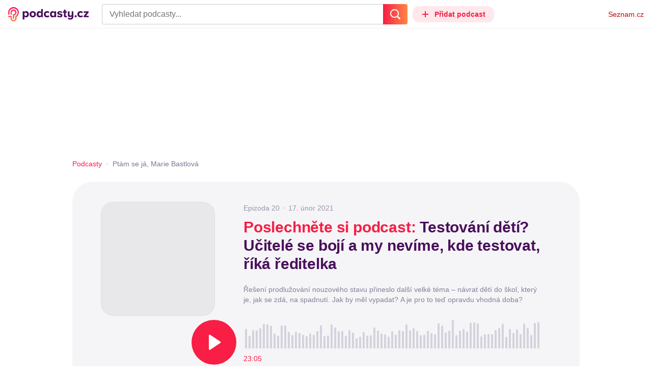

--- FILE ---
content_type: text/html; charset=UTF-8
request_url: https://podcasty.seznam.cz/podcast/testovani-deti-ucitele-se-boji-a-my-nevime-kde-testovat-rika-reditelka/testovani-deti-ucitele-se-boji-a-my-nevime-kde-testovat-rika-reditelka-110337
body_size: 28218
content:
<!DOCTYPE html><html><head><meta charset="utf-8" /><meta name="viewport" content="width=device-width, initial-scale=1, shrink-to-fit=no, viewport-fit=cover" /><meta http-equiv="X-UA-Compatible" content="IE=edge" /><script>performance.mark && performance.mark("streaming_start");</script><link rel="stylesheet" media="all" href="/css/index.a968c20d.min.css" /><!---0.699286%--><script>performance.mark && performance.mark("streaming_css_end");</script><script>!function init(global, env) {
    window.TouchEvent = window.TouchEvent || Event;
    global.PAPP = global.PAPP || {};
    global.PAPP.ENV = env;
    global.PAPP.dataInitialized = new Promise(function (res) {
        global.setInitData = function (initData) {
            global.PAPP.INIT_DATA = initData;
            delete global.setInitData;
            res();
        };
    });
    global._sspDoNotLoadDOT = true;
    global.PAPP.loader = function (assets, noClient) {
        function test(test) {
            try {
                return !!Function(test)();
            }
            catch (err) {
                return false;
            }
        }
        function supportsES6() {
            return typeof Proxy !== 'undefined'
                && typeof Promise !== 'undefined'
                && typeof Promise.prototype.finally === 'function'
                && !isSafariWithBuggyTemplateLiterals();
        }
        function supportsES9() {
            return !!Object.values && test('return (() => { const o = { t: 1 }; return { ...o }; })() && (async () => ({}))()');
        }
        function supportsES11() {
            return (test('return (() => { const o = { t: { q: true } }; return o?.t?.q && (o?.a?.q ?? true); })()')
                && test('return typeof Promise.allSettled === "function"')
                && test('return typeof globalThis !== "undefined"')
                && test('return typeof 9007199254740991n === "bigint"'));
        }
        function isSafariWithBuggyTemplateLiterals() {
            var userAgent = global.navigator.userAgent;
            var vendor = global.navigator.vendor;
            var maxSafariVersion = 12;
            if (/iPhone|iPad|iPod/.test(userAgent)) {
                var matchResult = userAgent.match(/OS\s([0-9_]+)/);
                return (matchResult
                    && parseInt(matchResult[1], 10) <= maxSafariVersion);
            }
            else {
                if (userAgent.includes('Chrome')) {
                    return false;
                }
                var versionMatchResult = userAgent.match(/Version\/([0-9]+)/);
                return (userAgent.includes('Safari')
                    && typeof vendor == 'string'
                    && vendor.includes('Apple Computer')
                    && versionMatchResult
                    && parseInt(versionMatchResult[1], 10) <= maxSafariVersion);
            }
        }
        var isES5 = !supportsES6();
        function parseAsset(asset) {
            return {
                type: asset.type,
                source: getSource(asset.source),
                name: asset.name,
                async: asset.async,
                defer: asset.defer,
                module: asset.module,
                test: typeof asset.test === 'function' && asset.test(isES5)
            };
        }
        function getSource(source) {
            var isString = typeof source === 'string';
            var isArray = Array.isArray(source);
            if (isString) {
                return source;
            }
            else if (isArray) {
                return source.map(asset => parseAsset(asset));
            }
            else {
                source = source;
                if (supportsES11() && source.es11) {
                    return source.es11;
                }
                else if (supportsES9() && source.es9) {
                    return source.es9;
                }
                else if (!isES5 && source.es6) {
                    return source.es6;
                }
                else if (isES5 && source.es5) {
                    return source.es5;
                }
                return '';
            }
        }
        var preload = [];
        var clientAssets = [];
        assets.forEach((asset) => {
            var scriptAsset = parseAsset(asset);
            if (!scriptAsset.test) {
                if (asset.preload) {
                    preload.push(scriptAsset);
                }
                else {
                    clientAssets.push(scriptAsset);
                }
            }
        });
        for (var i = 0; i < preload.length; i++) {
            var scriptElement = document.createElement('script');
            scriptElement.setAttribute('type', "application/javascript");
            if (preload[i].defer) {
                scriptElement.defer = preload[i].defer;
            }
            if (preload[i].async) {
                scriptElement.async = preload[i].async;
            }
            if (preload[i].module) {
                scriptElement.setAttribute('type', 'module');
            }
            switch (preload[i].type) {
                case "script":
                    scriptElement.setAttribute('src', preload[i].source);
                    break;
                case "inlineScript":
                    scriptElement.innerHTML = preload[i].source;
                    break;
            }
            document.head.appendChild(scriptElement);
        }
        if (!noClient) {
            global.PAPP.assets = clientAssets;
        }
    };
}(self, {"API_URL":"https:\u002F\u002Fapi.podcasty.seznam.cz\u002Fgraphql","PERMALINK_BASE":"podcasty.seznam.cz","SERVICE_ID":"podcasty","SENTRY_DSN":"https:\u002F\u002Fcdb520c8f8b54cd6959dea2a59fbda25@sentry.pszn.cz\u002F8","NODE_ENV":"production","GRECAPTCHA_SITE_KEY":"6LfZRjsbAAAAADza1aE7YsWdCrwuhekHFw43aqy-","RETARGETING_ID":"1356306","EMBED_LOADER_URL":"https:\u002F\u002Fd13-a.sdn.cz\u002Fd_13\u002Fsl\u002Fembed\u002F1\u002Fembed.min.js","ABTEST_DATA":null,"DOT_CONFIG":{"service":"podcasty","spa":true,"impress":false,"lazyLoadingEnabled":true,"abtest":""},"GEMIUS_PRISM_ID":"150wtGtvUw3LxLxt_M.j42aEfbuZbSOuGYjsouaW4Pv.o7","STUDIO_LANDING_PAGE_URL":"https:\u002F\u002Fstudio.podcasty.seznam.cz","STUDIO_HOW_TO_URL":"https:\u002F\u002Fstudio.podcasty.seznam.cz\u002Fjak-na-to"})</script><script>window.PAPP.loader([{"type":"script","defer":true,"source":{"es5":"\u002Fjs\u002Fpolyfill.a968c20d.min.js"},"test":function(isES5) {
        return !isES5;
    }},{"type":"script","source":"https:\u002F\u002Flogin.szn.cz\u002Fjs\u002Fapi\u002F3\u002Flogin.js"},{"type":"script","defer":true,"source":{"es6":"\u002Fjs\u002Fintersection-observer.a968c20d.min.js"},"test":function() {
        return !!window.IntersectionObserver;
    }},{"type":"script","defer":true,"source":{"es6":"\u002Fjs\u002Fpath2d-polyfill.a968c20d.min.js"},"test":function() {
        return !!window.Path2D;
    }},{"type":"script","defer":true,"source":{"es6":"\u002Fjs\u002Ffetch.umd.a968c20d.min.js"},"test":function() {
        return !!window.fetch;
    }},{"type":"script","defer":true,"source":{"es6":"\u002Fjs\u002Fabortcontroller-polyfill-only.a968c20d.min.js"},"test":function() {
        return !!window.AbortController;
    }},{"type":"script","defer":true,"preload":true,"source":{"es5":"\u002Fjs\u002Fapp.bundle.es5.a968c20d.min.js","es6":"\u002Fjs\u002Fapp.bundle.es6.a968c20d.min.js"}},{"type":"script","defer":true,"source":"https:\u002F\u002Fpocitadlolibise.seznam.cz\u002Fpocitadlolibise.js"},{"type":"scriptChain","source":[{"type":"inlineScript","source":"\n\t\tvar pp_gemius_use_cmp=!0;\n\t\tfunction gemius_player_pending(obj,fun) {\n\t\t\tobj[fun] = obj[fun] || function() {\n\t\t\t\tvar x = window[\"gemius_player_data\"] = window[\"gemius_player_data\"] || [];\n\t\t\t\tx[x.length]=[this,fun,arguments];\n\t\t\t};\n\t\t}\n\t\tgemius_player_pending(window,\"GemiusPlayer\");\n\t\tgemius_player_pending(GemiusPlayer.prototype,\"newProgram\");\n\t\tgemius_player_pending(GemiusPlayer.prototype,\"newAd\");\n\t\tgemius_player_pending(GemiusPlayer.prototype,\"adEvent\");\n\t\tgemius_player_pending(GemiusPlayer.prototype,\"programEvent\");\n\t"},{"type":"script","defer":true,"source":"https:\u002F\u002Fh.seznam.cz\u002Fjs\u002Fcmp2\u002Fcmp_stub.js"},{"type":"script","defer":true,"source":"https:\u002F\u002Fh.seznam.cz\u002Fjs\u002Fdot-small.js"},{"type":"script","defer":true,"source":"https:\u002F\u002Fssp.seznam.cz\u002Fstatic\u002Fjs\u002Fssp.js"},{"type":"inlineScript","source":"\n\t\t(function() { \n\t\t\tvar d=document;\n\t\t\tvar s=\"script\"; \n\t\t\tvar f=function(d,t,u) {\n\t\t\t\ttry {\n\t\t\t\t\tvar gt=d.createElement(t),s=d.getElementsByTagName(t)[0],l=\"http\"+((location.protocol==\"https:\")?\"s\":\"\"); \n\t\t\t\t\tgt.setAttribute(\"async\",\"async\"); \n\t\t\t\t\tgt.setAttribute(\"defer\",\"defer\"); \n\t\t\t\t\tgt.src=l+\":\u002F\u002F\"+u;\n\t\t\t\t\ts.parentNode.insertBefore(gt,s);\n\t\t\t\t} catch (e) {}}; \n\t\t\tf(d,s,\"spir.hit.gemius.pl\u002Fgplayer.js\");\n\t\t})();"},{"type":"script","defer":true,"async":true,"module":true,"source":"https:\u002F\u002Fh.seznam.cz\u002Fjs\u002Fcwl.js"}]},{"type":"script","async":true,"source":"https:\u002F\u002Fwww.googletagmanager.com\u002Fgtag\u002Fjs?id=G-3MQYH0M762"},{"type":"inlineScript","source":"\n\t\twindow.dataLayer = window.dataLayer || [];\n\t\tfunction gtag() {\n\t\t\tdataLayer.push(arguments);\n\t\t}\n\t\tgtag(\"consent\", \"default\", { \"ad_storage\": \"denied\", \"analytics_storage\": \"denied\"});\n\t\tgtag(\"js\", new Date());\n\t\tgtag(\"config\", \"G-3MQYH0M762\");\n\t"},{"type":"script","defer":true,"source":"https:\u002F\u002Fwww.google.com\u002Frecaptcha\u002Fapi.js?render=6LfZRjsbAAAAADza1aE7YsWdCrwuhekHFw43aqy-"},{"type":"script","defer":true,"source":"https:\u002F\u002Fc.seznam.cz\u002Fjs\u002Frc.js"}], false)</script><link rel="shortcut icon" href="/favicon.ico" /><link rel="icon" href="/favicon.svg" type="image/svg+xml" /><link rel="apple-touch-icon" href="/apple-touch-icon.png" /><link rel="manifest" href="/webmanifest.json" /><meta name="theme-color" content="#490E5B" /><meta name="apple-mobile-web-app-status-bar-style" content="#490E5B" /><style>.szn-suggest-list--dark{--color-box-background: #333;--color-box-border: #555;--color-element-background: #555;--color-text: #f0f0f0;--color-text-metadata: #999;--color-bakground-metadata: #fff;--color-button: #f0f0f0;--color-miniapp-label: #999;--color-label: #999}.szn-suggest-list--light,.szn-suggest-list--system{--color-box-background: #fff;--color-box-border: #eee;--color-element-background: #eee;--color-text: #111;--color-text-metadata: #999;--color-bakground-metadata: #fff;--color-button: #111;--color-miniapp-label: #999;--color-label: #999}@media (prefers-color-scheme: dark){.szn-suggest-list--system{--color-box-background: #333;--color-box-border: #555;--color-element-background: #555;--color-text: #f0f0f0;--color-text-metadata: #999;--color-bakground-metadata: #fff;--color-button: #f0f0f0;--color-miniapp-label: #999;--color-label: #999}}.szn-suggest-list{position:relative;z-index:401;font-family:Arial CE,Arial,Helvetica CE,Helvetica,sans-serif}.szn-suggest-list--overlay-off{position:relative;z-index:401}.szn-suggest-list__overlay{position:absolute;inset:0;z-index:400;min-width:100%;min-height:100%;background-color:transparent;opacity:0}.szn-suggest-list__overlay__cover{position:relative;inset:0;z-index:400;min-width:100%;min-height:100%;background-color:#000}@keyframes fadeOut{0%{opacity:1}to{opacity:0}}@keyframes fadeIn{0%{opacity:0}to{opacity:1}}.szn-suggest-list__list{margin:0;padding:0;list-style:none}.szn-suggest-list__list--boxed{border:1px solid #eee;border-radius:4px;overflow:hidden;background-color:#fff;box-shadow:0 2px 4px #0003}.szn-suggest-list__item{margin:0;padding:10px 12px}.szn-suggest-list__item--indented{padding-left:56px}.szn-suggest-list__item--text{padding-top:4px;padding-bottom:4px;cursor:pointer}.szn-suggest-list__item--text:first-child{margin-top:8px}.szn-suggest-list__item--text:last-child{margin-bottom:8px}.szn-suggest-list__item--text.szn-suggest-list__item--selected{background-color:#eee}.szn-suggest-list__text{display:flex;flex-flow:row nowrap;justify-content:flex-start}@supports (display: -webkit-box){.szn-suggest-list__text{min-height:36px;overflow:hidden;align-items:center}}.szn-suggest-list__text-value{display:inline-block;margin:4px 0;max-width:calc(100% - 50px);flex-shrink:0;overflow:hidden;font-size:16px;font-weight:700;line-height:36px;color:#111;white-space:nowrap}.szn-suggest-list__text-value--short{max-width:calc(100% - 82px);text-overflow:ellipsis}@supports (display: -webkit-box){.szn-suggest-list__text-value{display:-webkit-box;-webkit-line-clamp:2;-webkit-box-orient:vertical;line-height:18px;white-space:normal;text-overflow:ellipsis}}.szn-suggest-list__text-value--emphasized{font-weight:400}.szn-suggest-list__text-metadata--text{display:inline-block;overflow:hidden;font-size:14px;line-height:36px;color:#999;white-space:nowrap;text-overflow:ellipsis}.szn-suggest-list__text-metadata--image{display:inline-block;border-radius:8px;width:32px;height:32px;flex-shrink:0;overflow:hidden;background-position:center center;background-size:cover;background-repeat:no-repeat}.szn-suggest-list__text-metadata--image--dark{opacity:.9}.szn-suggest-list__text-metadata--image--rounded{border-radius:50%}.szn-suggest-list__text-metadata--leading{display:inline-block;margin-right:12px;width:32px;height:32px;flex-shrink:0;overflow:hidden}.szn-suggest-list__text-metadata-container{display:flex;height:36px;flex-grow:1;overflow:hidden;flex-wrap:wrap;justify-content:space-between;white-space:nowrap}.szn-suggest-list__text-bottom-metadata-container{display:flex;margin-top:2px;height:16px;flex-grow:1;overflow:hidden;flex-wrap:wrap;justify-content:space-between;align-items:flex-end}.szn-suggest-list__text-metadata--bottom{padding:2px 0;height:16px;font-weight:400;line-height:12px}.szn-suggest-list__text-bottom-metadata-container .szn-suggest-list__text-metadata--bottom{font-size:12px}.szn-suggest-list__text-metadata-container--prioritize-aside-meta-data{flex-direction:row-reverse}.szn-suggest-list__text-metadata--trailing{margin-left:8px;max-width:calc(100% - 8px);flex:0 0 auto}.szn-suggest-list__text-button+.szn-suggest-list__text-metadata--trailing{max-width:calc(100% - 40px)}.szn-suggest-list__text-metadata--text.szn-suggest-list__text-metadata--trailing:before{content:"\2013  "}.szn-suggest-list__text-metadata--aside{margin-left:8px;flex:0 0 auto;text-align:right}.szn-suggest-list__text-button{display:flex;margin:auto 4px;border:none;border-radius:50%;min-width:32px;min-height:32px;justify-content:center;align-items:center;background:none;cursor:pointer;opacity:.4}.szn-suggest-list__text-button svg{fill:#111}.szn-suggest-list__text-button:hover{opacity:1}.szn-suggest-list__text-button-icon{width:13px;height:13px}.szn-suggest-list__miniapp-label{display:block;margin:0 0 8px;font-size:14px;line-height:20px;color:#999}.szn-suggest-list__miniapp-value{display:block;margin:0;font-size:16px;font-weight:700;line-height:20px;color:#111}.szn-suggest-list__item--miniapp{border-top:1px solid #eee;border-bottom:1px solid #eee}.szn-suggest-list__item--miniapp:first-child{border-top:none}.szn-suggest-list__item--miniapp:last-child{border-bottom:none}.szn-suggest-list__item--miniapp+.szn-suggest-list__item--miniapp{border-top:none}.szn-suggest-list__item--label{padding-top:4px;padding-bottom:4px}.szn-suggest-list__item--label:first-child{margin-top:8px}.szn-suggest-list__item--label:last-child{margin-bottom:8px}.szn-suggest-list__label-value{display:block;margin:0;font-size:14px;line-height:20px;color:#999;white-space:nowrap}.szn-suggest-list__tiled-list{margin-bottom:8px;overflow-x:auto}.szn-suggest-list__tiled-list ul{display:inline-flex;margin:0 6px 0 8px;padding:0;overflow-x:auto;list-style:none}.szn-suggest-list__tiled-item{display:inline-block;position:relative;box-sizing:border-box;padding:8px;width:120px;cursor:pointer}.szn-suggest-list__tiled-text-value{display:inline-block;margin-top:8px;max-width:100%;flex-shrink:0;overflow:hidden;font-size:14px;font-weight:700;line-height:36px;text-align:left;color:#111;white-space:nowrap}.szn-suggest-list__tiled-text-value--emphasized{font-weight:400}@supports (display: -webkit-box){.szn-suggest-list__tiled-text-value{display:-webkit-box;-webkit-line-clamp:2;-webkit-box-orient:vertical;line-height:18px;white-space:normal;text-overflow:ellipsis}}.szn-suggest-list__tiled-item.szn-suggest-list__item--selected{border-radius:4px;background-color:#eee}.szn-suggest-list__tiled-text-metadata{margin:0;border-radius:8px;width:104px;height:104px;flex-shrink:0;overflow:hidden;background-color:#fff;opacity:.9}.szn-suggest-list__tiled-text-metadata--image{display:block;width:104px;height:104px;background-position:center center;background-size:contain;background-repeat:no-repeat;mix-blend-mode:multiply}@supports (display: var(--prop)){.szn-suggest-list__list--boxed{border:1px solid var(--color-box-border);background-color:var(--color-box-background)}.szn-suggest-list__item--text.szn-suggest-list__item--selected{background-color:var(--color-element-background)}.szn-suggest-list__text-value{color:var(--color-text)}.szn-suggest-list__text-metadata--text{color:var(--color-text-metadata)}.szn-suggest-list__text-button svg{fill:var(--color-button)}.szn-suggest-list__miniapp-label{color:var(--color-miniapp-label)}.szn-suggest-list__miniapp-value{color:var(--color-text)}.szn-suggest-list__item--miniapp{border-top:1px solid var(--color-box-border);border-bottom:1px solid var(--color-box-border)}.szn-suggest-list__label-value{color:var(--color-label)}.szn-suggest-list__tiled-text-value{color:var(--color-text)}.szn-suggest-list__tiled-item.szn-suggest-list__item--selected{background-color:var(--color-element-background)}.szn-suggest-list__tiled-text-metadata{background-color:var(--color-bakground-metadata)}}.szn-suggest-list__item--buttons{display:flex;margin-top:auto;padding-bottom:24px;justify-content:center;gap:16px}.szn-suggest-list__button{border:0;border-radius:100px;padding:8px 16px;justify-content:center;font-weight:700;background:#f4f4f4}.szn-suggest-list__button:hover{color:var(--color-text)}.szn-mobile-input-with-suggest-list--dark{--color-input-background: #333;--color-input-shadow: #111;--color-text: #f0f0f0;--color-text-placeholder: #999;--color-box-background: #333;--color-button-primary: #c00;--color-button-search: #f0f0f0;--color-button-roundedBackground: #eee;--color-button-close: #000;--color-button-clear: #999;--color-button-back: #f0f0f0;--color-button-disabled: #999}.szn-mobile-input-with-suggest-list--light,.szn-mobile-input-with-suggest-list--system{--color-input-background: #fff;--color-input-shadow: #ccc;--color-text: #111;--color-text-placeholder: #999;--color-box-background: #fff;--color-button-primary: #c00;--color-button-search: #f0f0f0;--color-button-roundedBackground: #eee;--color-button-close: #000;--color-button-clear: #999;--color-button-back: #111;--color-button-disabled: #999}@media (prefers-color-scheme: dark){.szn-mobile-input-with-suggest-list--system{--color-input-background: #333;--color-input-shadow: #111;--color-text: #f0f0f0;--color-text-placeholder: #999;--color-box-background: #333;--color-button-primary: #c00;--color-button-search: #f0f0f0;--color-button-keyboardBackground: #f0f0f0;--color-button-keyboard: #404040;--color-button-roundedBackground: #eee;--color-button-close: #000;--color-button-clear: #999;--color-button-back: #f0f0f0;--color-button-disabled: #999}}.szn-mobile-input-with-suggest-list--dark,.szn-mobile-input-with-suggest-list--light,.szn-mobile-input-with-suggest-list--system{height:100%}.szn-mobile-input-with-suggest-list__controlPanel{display:flex;position:fixed;left:0;top:0;z-index:10000;box-sizing:border-box;border:none;padding:8px;width:100%;height:56px;align-items:center;background-color:var(--color-input-background);box-shadow:0 0 8px var(--color-input-shadow)}.szn-mobile-input-with-suggest-list__controlPanel__input-2,.szn-mobile-input-with-suggest-list__controlPanel__input-3{box-sizing:border-box;margin:0;outline:none;border:none;height:40px;overflow:hidden;color:var(--color-text);background-color:var(--color-input-background)}.szn-mobile-input-with-suggest-list__controlPanel__input-2::placeholder,.szn-mobile-input-with-suggest-list__controlPanel__input-3::placeholder{color:var(--color-text-placeholder)}.szn-mobile-input-with-suggest-list__controlPanel__input-2{width:calc(100vw - 112px)}.szn-mobile-input-with-suggest-list__controlPanel__input-3{width:calc(100vw - 160px)}.szn-mobile-input-with-suggest-list__suggestList{position:fixed;left:0;top:56px;z-index:9999;width:100vw;height:calc(100% - 56px);overflow-y:scroll;background-color:var(--color-box-background)}@keyframes speakingLeft{0%{transform:translate(0)}20%{transform:translate(-4px)}50%{transform:translate(7.5px)}80%{transform:translate(-4px)}to{transform:translate(0)}}@keyframes speakingRight{0%{transform:translate(0)}20%{transform:translate(4px)}50%{transform:translate(-7.5px)}80%{transform:translate(4px)}to{transform:translate(0)}}@keyframes speaking{0%{transform:scale(1)}20%{transform:scaleX(1.5)}50%{transform:scaleX(.25)}80%{transform:scaleX(1.5)}to{transform:scale(1)}}.szn-mobile-input-with-suggest-list__button{display:flex;margin:0;outline:none;border:transparent;border-radius:4px;padding:0;width:48px;height:40px;justify-content:center;align-items:center;background-color:transparent;background-position:center;background-repeat:no-repeat;cursor:pointer}.szn-mobile-input-with-suggest-list__button--primary{background-color:var(--color-button-primary)}.szn-mobile-input-with-suggest-list__button--rounded{border-radius:50%;height:48px;background-color:var(--color-button-roundedBackground)}.szn-mobile-input-with-suggest-list__button--icon-search svg path{color:var(--color-button-search);fill:var(--color-button-search)}.szn-mobile-input-with-suggest-list__button--icon-clear{color:var(--color-button-clear);fill:var(--color-button-clear)}.szn-mobile-input-with-suggest-list__button--icon-back{color:var(--color-button-back);fill:var(--color-button-back)}.szn-mobile-input-with-suggest-list__button--icon-close{color:var(--color-button-close);fill:var(--color-button-close)}.szn-mobile-input-with-suggest-list__button--disabled{background-color:var(--color-button-disabled);cursor:not-allowed}.ribbon-badge{display:flex;z-index:9001;min-width:50px;height:42px;flex-shrink:0;justify-content:flex-end;align-items:center}@media all and (min-width: 600px){.ribbon-badge{min-width:192px}}.ribbon-badge szn-login-widget{--icon: var(--ribbon-notifications-color, #c0c0c0);--icon-hover: var(--ribbon-notifications-color-hover, #000000)}.ribbon-button{display:flex;position:relative;flex-shrink:0;align-items:center;text-decoration:none}.ribbon-button__button{display:flex;box-sizing:border-box;margin:0;border:0;padding:0;width:100%;height:100%;overflow:visible;justify-content:center;align-items:center;font-family:inherit;font-size:100%;line-height:100%;text-align:center;color:inherit;text-transform:none;background:transparent;cursor:pointer;outline:none}.ribbon-button__button .ribbon-icon{color:inherit}.ribbon-control__icon{margin-right:16px;width:14px;width:var(--ribbon-control-icon-width, 14px)}.ribbon-control__label{margin-right:16px;flex-shrink:0;color:#c00;color:var(--ribbon-control-label-color, #cc0000)}.ribbon-control__icon~.ribbon-control__label{display:none}@media all and (min-width: 600px){.ribbon-control__icon{margin-right:6px}.ribbon-control__icon~.ribbon-control__label{display:block}}.ribbon-menu{position:fixed;inset:56px 0 0;z-index:9000;box-sizing:border-box;width:100%;height:calc(100% - 56px);height:calc(var(--ribbon-inner-height, 100%) - 56px);overflow:hidden;transition:opacity .4s ease}.ribbon-menu--hidden{pointer-events:none;visibility:hidden;opacity:0}.ribbon-menu__button{position:absolute;right:0;top:0;width:44px;height:44px;color:#a0a0a0;color:var(--ribbon-submenu-button-color, #a0a0a0)}.ribbon-menu__button--up{transform:rotate(180deg)}.ribbon-menu__content{position:absolute;inset:0;box-sizing:border-box;padding:16px 12px;width:100%;height:100%;overflow-y:scroll;background:#fafafa;background:var(--ribbon-menu-background-color, #fafafa);transition:left .4s ease;-webkit-overflow-scrolling:touch}.ribbon-menu__content:before{position:absolute;left:0;top:-30px;width:100%;height:30px;content:"";box-shadow:0 0 2px #0000001a,0 8px 30px -12px #0000001f}.ribbon-menu__content--hidden{left:-100%}.ribbon-menu__item{display:block;position:relative;padding:0 8px;min-height:44px;font-size:16px;font-weight:400;line-height:44px;color:#000;color:var(--ribbon-menu-item-color, #000000)}.ribbon-menu__link{font-size:inherit;font-weight:inherit;color:inherit;text-decoration:none}.ribbon-menu__link:visited{color:inherit}.ribbon-menu__primary,.ribbon-menu__secondary{margin:0;padding:0;list-style:none}.ribbon-menu__primary>.ribbon-menu__item{border-bottom:1px solid #f0f0f0;border-bottom:1px solid var(--ribbon-menu-separator-color, #f0f0f0)}.ribbon-menu__primary>.ribbon-menu__item:first-child{border-top:1px solid #f0f0f0;border-top:1px solid var(--ribbon-menu-separator-color, #f0f0f0);font-weight:700}.ribbon-menu__primary>.ribbon-menu__item:nth-child(n+2){color:#c00;color:var(--ribbon-menu-primary-color, #cc0000)}.ribbon-menu__secondary{max-height:1056px;overflow:hidden;transition:max-height .8s ease}.ribbon-menu__secondary--hidden{max-height:0;transition-timing-function:cubic-bezier(0,1,0,1)}@media all and (min-width: 600px){.ribbon-menu{background:#00000080}.ribbon-menu__button{display:none}.ribbon-menu__content{padding:18px 30px;width:436px;scrollbar-width:none;-ms-overflow-style:none}.ribbon-menu__content::-webkit-scrollbar{width:0;height:0}.ribbon-menu__content--hidden{left:-436px}.ribbon-menu__item{padding:0;min-height:24px;line-height:24px}.ribbon-menu__link:hover{text-decoration:underline}.ribbon-menu__primary>.ribbon-menu__item{margin-bottom:24px;border:0;font-weight:700}.ribbon-menu__primary>.ribbon-menu__item:first-child{border:0}.ribbon-menu__secondary{margin-top:8px;margin-bottom:6px;columns:2 180px}.ribbon-menu__secondary--hidden{max-height:none}.ribbon-menu__secondary>.ribbon-menu__item{margin-bottom:4px;font-size:15px}}.ribbon-menu__button .ribbon-icon{height:22px}.ribbon-search{display:flex;position:fixed;left:8px;top:0;z-index:9002;padding-top:8px;width:100%;max-width:calc(100% - 98px);flex-direction:column;transition:opacity .4s ease-in-out,visibility .4s}.ribbon-search--hidden{visibility:hidden;opacity:0}.ribbon-search__bar{display:flex;height:40px}@media all and (min-width: 600px){.ribbon-search{position:relative;left:0;padding-top:0;max-width:614px}}.ribbon-search-desktop{display:flex;position:relative;max-width:calc(100% - 48px);flex:1;flex-direction:column}@media all and (min-width: 600px){.ribbon-search-desktop{max-width:calc(100% - 64px)}}.ribbon-search-desktop__submit{border-radius:0 4px 4px 0;width:48px;height:100%;flex-shrink:0;color:#fff;color:var(--ribbon-search-button-icon-color, #ffffff);background:#c00;background:var(--ribbon-search-button-color, #cc0000)}@media all and (min-width: 600px){.ribbon-search-desktop__submit{width:64px}}.ribbon-search-desktop__submit:hover{background:#a00000;background:var(--ribbon-search-button-hover-color, #a00000)}.ribbon-search-desktop__icon-search{width:20px;height:20px}.ribbon-search-desktop__clear{display:none;position:absolute;right:0;top:0;padding-right:8px;width:32px;height:100%;color:#ccc;color:var(--ribbon-search-clear-icon-color, #cccccc)}.ribbon-search-desktop__clear:hover{color:#000;color:var(--ribbon-search-clear-icon-hover-color, #000000)}.ribbon-search-desktop__clear--visible{display:block}.ribbon-search-desktop__icon-cross{width:16px;height:16px}.ribbon-search-desktop .szn-input-with-suggest-list{box-sizing:border-box;margin:0;border-color:#ccc;border-color:var(--ribbon-search-border-color, #cccccc);border-radius:4px 0 0 4px;border-style:solid;border-width:1px;border-right:0;padding:0 40px 0 14px;min-height:100%;flex-grow:1;font-family:Trivia Seznam,Helvetica,Arial,sans-serif;font-size:16px;line-height:normal;color:#222;color:var(--ribbon-search-font-color, #222222);background:#fff;background:var(--ribbon-search-background-color, #ffffff);-webkit-appearance:none;outline:none}.ribbon-search-desktop .szn-input-with-suggest-list:hover{border-color:#666;border-color:var(--ribbon-search-border-hover-color, #666666)}.ribbon-search-desktop .szn-input-with-suggest-list::-ms-clear{display:none}.ribbon-search-desktop .szn-input-with-suggest-list::placeholder{color:#757575;color:var(--ribbon-search-placeholder-color, #757575)}.ribbon-search-desktop .szn-suggest-list{font-family:Trivia Seznam,Helvetica,Arial,sans-serif}.szn-mobile-input-with-suggest-list--light{--color-button-primary: var(--ribbon-search-button-color, #cc0000)}.szn-mobile-input-with-suggest-list__button--icon-back{box-sizing:content-box;padding:0 10px;width:20px}.szn-mobile-input-with-suggest-list__button--icon-clear{box-sizing:content-box;padding:0 22px;width:12px}.szn-mobile-input-with-suggest-list__button--icon-search{box-sizing:content-box;padding:0 12px;width:20px}.szn-mobile-input-with-suggest-list__button--icon-back .ribbon-icon,.szn-mobile-input-with-suggest-list__button--icon-clear .ribbon-icon,.szn-mobile-input-with-suggest-list__button--icon-search .ribbon-icon{width:100%;height:auto}.szn-mobile-input-with-suggest-list__controlPanel__input-2,.szn-mobile-input-with-suggest-list__controlPanel__input-3{width:auto;flex-grow:1;font-family:Arial,Helvetica,sans-serif;font-size:18px}.ribbon-mobile-search__input{display:none}.ribbon-service{display:flex;height:32px;flex-shrink:1;align-items:center;font-size:14px;color:#000;color:var(--ribbon-service-color, #000000);text-decoration:none}.ribbon-service:hover{text-decoration:none}.ribbon-service:hover,.ribbon-service:visited{color:#000;color:var(--ribbon-service-color, #000000)}.ribbon-service__icon{display:none;margin-right:8px;width:32px;height:32px}.ribbon-service__icon-label{display:none;white-space:nowrap}.ribbon-service__logo{width:auto;max-width:100%;height:24px;min-height:24px;max-height:32px}@media all and (min-width: 600px){.ribbon-service__icon,.ribbon-service__icon-label{display:block;font-size:16px}.ribbon-service__icon~.ribbon-service__logo{display:none}}.ribbon-service--sbr .ribbon-service__icon,.ribbon-service--sbr .ribbon-service__icon-label{display:block}.ribbon-service--sbr .ribbon-service__logo{display:none}.ribbon-seznam{display:flex;flex-shrink:0;align-items:center;color:#c00;color:var(--ribbon-seznam-color, #cc0000)}.ribbon-seznam__link,.ribbon-seznam__link:hover,.ribbon-seznam__link:visited{color:#c00;color:var(--ribbon-seznam-color, #cc0000);text-decoration:none}.ribbon{display:flex;position:fixed;left:0;top:0;z-index:9000;box-sizing:border-box;padding:0 16px;width:100%;height:56px;background:#fff;background:var(--ribbon-background-color, #ffffff);box-shadow:0 0 2px #0000001a,0 8px 30px -12px #0000001f}.ribbon--base{font-family:Trivia Seznam,Helvetica,Arial,sans-serif;font-size:14px}.ribbon--blind{position:absolute;width:1px;height:1px;overflow:hidden;clip:rect(1px 1px 1px 1px);clip:rect(1px,1px,1px,1px)}.ribbon--unfixed{position:absolute}.ribbon--show-search .ribbon-seznam{visibility:hidden}@media all and (min-width: 600px){.ribbon--show-search .ribbon-seznam{visibility:visible}}.ribbon__menu-button{margin-right:8px;margin-left:-8px;color:#909090;color:var(--ribbon-menu-button-color, #909090)}.ribbon__menu-button .ribbon-button__button{box-sizing:content-box;border-radius:4px;padding:8px;width:16px;height:16px}.ribbon__menu-button .ribbon-button__button:focus-visible{outline:2px solid black}.ribbon__start,.ribbon__center,.ribbon__end{display:flex;align-items:center}.ribbon__center{min-width:0;flex-grow:1}.ribbon__end{margin-left:16px;flex-shrink:0}.ribbon__end--reversed{display:flex;flex-shrink:0}@media all and (min-width: 600px){.ribbon:not(.ribbon--unfixed){padding-right:31px;width:100vw}.ribbon__end{margin-left:0}.ribbon__end--reversed{flex-direction:row-reverse}.ribbon__center{margin:0 16px}}.ribbon__end .ribbon-seznam{margin-right:16px}.ribbon__menu-button .ribbon-icon{height:12px}@media all and (min-width: 600px){.ribbon .ribbon-seznam{margin-right:0;margin-left:16px}}
</style><!---0.699286%--><script>window.PAPP.loader([{"source":{"es11":"\u002F\u002Fd94-a.sdn.cz\u002Fd_94\u002Fc_static_p7_A\u002FnDJ4VEZEqD86wCVD9FfDlHo\u002F1b88\u002Fes11\u002Fwidget.IUZMOMYP.js","es13":"\u002F\u002Fd94-a.sdn.cz\u002Fd_94\u002Fc_static_p7_A\u002FnDJ4VEZEqD86wCVD9FfDlHo\u002F1b88\u002Fes13\u002Fwidget.H77EV546.js","es9":"\u002F\u002Fd94-a.sdn.cz\u002Fd_94\u002Fc_static_p7_A\u002FnDJ4VEZEqD86wCVD9FfDlHo\u002F1b88\u002Fes9\u002Fwidget.JF5WU2MV.js"},"type":"script","preload":true,"name":"widget.js","test":function test(){try{return !!Function('return window.__merkur__ && window.__merkur__.isRegistered && window.__merkur__.isRegistered("@szn/ribbon")')()}catch(e){return false}}}], true)</script><title>Testování dětí? Učitelé se bojí a my nevíme, kde testovat, říká ředitelka - Ptám se já, Marie Bastlová | Seznam Podcasty</title><script src="https://d53-a.sdn.cz/d_53/sl/14/loader.js" id="player-loader"></script><meta property="og:title" content="Testování dětí? Učitelé se bojí a my nevíme, kde testovat, říká ředitelka - Ptám se já, Marie Bastlová | Seznam Podcasty" /><meta property="og:description" content="Řešení prodlužování nouzového stavu přineslo další velké téma – návrat dětí do škol, který je, jak se zdá, na spadnutí. Jak by měl vypadat? A je pro to teď opravdu vhodná doba?" /><meta property="og:image" content="https://d13-a.sdn.cz/d_13/c_img_QN_b/h2GFw.jpeg?fl=res,600,600,3%7Cjpg,70" /><meta property="og:type" content="website" /><meta name="twitter:card" content="summary" /><meta name="twitter:title" content="Testování dětí? Učitelé se bojí a my nevíme, kde testovat, říká ředitelka - Ptám se já, Marie Bastlová | Seznam Podcasty" /><meta name="twitter:description" content="Řešení prodlužování nouzového stavu přineslo další velké téma – návrat dětí do škol, který je, jak se zdá, na spadnutí. Jak by měl vypadat? A je pro to teď opravdu vhodná doba?" /><meta name="twitter:image" content="https://d13-a.sdn.cz/d_13/c_img_QN_b/h2GFw.jpeg?fl=res,600,600,3%7Cjpg,70" /><meta name="szn:image" content="https://d13-a.sdn.cz/d_13/c_img_QN_b/h2GFw.jpeg?fl=res,600,600,3%7Cjpg,70" /><meta name="title" content="Testování dětí? Učitelé se bojí a my nevíme, kde testovat, říká ředitelka - Ptám se já, Marie Bastlová | Seznam Podcasty" /><meta name="description" content="Řešení prodlužování nouzového stavu přineslo další velké téma – návrat dětí do škol, který je, jak se zdá, na spadnutí. Jak by měl vypadat? A je pro to teď opravdu vhodná doba?" /><meta name="keywords" content="dítě,testování,učitel,ředitelka,nouzový stav,Veronika Sedláčková,ekonom,Marie Bastlová,rozhovor,přímá otázka, Seznam, Seznam Zprávy, Rozhovor, Rozhovory" /><meta name="image" content="https://d13-a.sdn.cz/d_13/c_img_QN_b/h2GFw.jpeg?fl=res,600,600,3%7Cjpg,70" /><meta name="szn:podcast-spl" content="https://v13-a.sdn.cz/v_13/vmd/280578?fl=mdk,77e93e07|" /><meta name="szn:is-family-friendly" content="true" /><meta name="szn:ignore" content="false" /><meta name="szn:podcast-advert-hp-feed" content="{&quot;section&quot;:&quot;/HP/ptam-se-ja/testovani-deti-ucitele-se-boji-a-my-nevime-kde-testovat-rika-reditelka&quot;,&quot;zone_id&quot;:&quot;254527&quot;,&quot;preroll&quot;:false,&quot;midroll&quot;:true,&quot;postroll&quot;:true,&quot;type&quot;:&quot;hp_feed&quot;,&quot;midroll_points&quot;:[]}" /></head><body><div is="app-element"><div is="ribbon-element"><header aria-label="Hlavička" data-ribbon="56" data-ribbon-height="56" data-ribbon-version="4.7.0" role="banner" class="ribbon ribbon--base"><div class="ribbon__start"><a href="https://podcasty.seznam.cz" data-dot="lista_podcasty" data-e2e="ribbon-service" class="ribbon-service"><img style="height:28px;" alt="undefined" src="https://podcasty.seznam.cz/assets/logo.svg" class="ribbon-service__logo" /></a></div><div id="ribbon__center" class="ribbon__center"><div class="ribbon-content">
						<div is="ribbon-search-element"><form class="ribbon-search__bar -hidden">
				<button is="button-element" class="button -icon-only ribbon-search__button"><div is="icon-element" class="icon"><svg xmlns="http://www.w3.org/2000/svg" width="24" height="24" viewBox="0 0 24 24" fill="currentColor" focusable="false" stroke="none" stroke-width="1" stroke-linecap="round" stroke-linejoin="round"><path class="" d="M2.293 12.707L8.293 18.707C8.488 18.902 8.744 19 9 19C9.256 19 9.512 18.902 9.707 18.707C9.901 18.513 9.999 18.255 10 18C10.001 17.743 9.903 17.489 9.707 17.293L5.414 13H21C21.553 13 22 12.553 22 12C22 11.447 21.553 11 21 11H5.414L9.707 6.70701C9.902 6.51201 10 6.25601 10 6.00001C10 5.74401 9.902 5.48801 9.707 5.29301C9.513 5.09901 9.255 5.00101 9 5.00001C8.743 4.99901 8.489 5.09701 8.293 5.29301L2.293 11.293C2.098 11.488 2 11.744 2 12C2 12.256 2.098 12.512 2.293 12.707Z"></path><!---0.699286%--></svg></div><!---0.699286%--><span><!---0.699286%--></span></button>
				<div></div>
				<input type="text" name="q" placeholder="Vyhledat podcasty..." autocomplete="off" data-dot="lista_hledani_kurzor" />
				<button is="button-element" class="button -icon-only ribbon-search__submit" type="submit" title="Vyhledat" data-dot="lista_hledani_button"><div is="icon-element" class="icon"><svg xmlns="http://www.w3.org/2000/svg" width="24" height="24" viewBox="0 0 24 24" fill="currentColor" focusable="false" stroke="none" stroke-width="1" stroke-linecap="round" stroke-linejoin="round"><path class="" d="M10.5 17C6.916 17 4 14.084 4 10.5C4 6.916 6.916 4 10.5 4C14.084 4 17 6.916 17 10.5C17 14.084 14.084 17 10.5 17ZM21 18.666C20.198 17.985 18.502 16.569 17.15 15.785C18.306 14.334 19 12.499 19 10.5C19 5.806 15.194 2 10.5 2C5.806 2 2 5.806 2 10.5C2 15.194 5.806 19 10.5 19C12.498 19 14.331 18.306 15.782 17.152C16.568 18.505 17.986 20.204 18.666 21C19.305 21.748 19.672 22 20.5 22C21.328 22 22 21.328 22 20.5C22 19.672 21.659 19.227 21 18.666Z"></path><!---0.699286%--></svg></div><!---0.699286%--><span><!---0.699286%--></span></button>
			</form><button is="button-element" class="button -icon-only ribbon-search__button -search"><div is="icon-element" class="icon"><svg xmlns="http://www.w3.org/2000/svg" width="24" height="24" viewBox="0 0 24 24" fill="currentColor" focusable="false" stroke="none" stroke-width="1" stroke-linecap="round" stroke-linejoin="round"><path class="" d="M10.5 17C6.916 17 4 14.084 4 10.5C4 6.916 6.916 4 10.5 4C14.084 4 17 6.916 17 10.5C17 14.084 14.084 17 10.5 17ZM21 18.666C20.198 17.985 18.502 16.569 17.15 15.785C18.306 14.334 19 12.499 19 10.5C19 5.806 15.194 2 10.5 2C5.806 2 2 5.806 2 10.5C2 15.194 5.806 19 10.5 19C12.498 19 14.331 18.306 15.782 17.152C16.568 18.505 17.986 20.204 18.666 21C19.305 21.748 19.672 22 20.5 22C21.328 22 22 21.328 22 20.5C22 19.672 21.659 19.227 21 18.666Z"></path><!---0.699286%--></svg></div><!---0.699286%--><span><!---0.699286%--></span></button><div class="ribbon__suggestions" data-dot="lista_hledani_naseptavac"><div></div><!---0.699286%--></div></div>
						<a class="button -pink -bold -rounded" rel="external" data-dot-data="{&quot;element&quot;:&quot;studio-button-ribbon&quot;}">	
							<div is="icon-element" class="icon"><svg xmlns="http://www.w3.org/2000/svg" width="24" height="24" viewBox="0 0 24 24" fill="currentColor" focusable="false" stroke="none" stroke-width="1" stroke-linecap="round" stroke-linejoin="round"><path class="" d="M18 13H13V18H11V13H6V11H11V6H13V11H18V13Z"></path><!---0.699286%--></svg></div>
							<span>Přidat podcast</span>
						</a>
					</div></div><div class="ribbon__end"><nav role="navigation" aria-labelledby="ribbon-os-menu" class="ribbon__end--reversed"><h6 id="ribbon-os-menu" class="ribbon--blind">Osobní menu</h6><div class="ribbon-seznam"><a href="https://www.seznam.cz" rel="noopener noreferrer" target="_blank" data-dot="lista_odkaz_seznam" class="ribbon-seznam__link">Seznam.cz</a></div><div id="ribbon-badge" aria-label="Osobní navigace, přihlášení a další služby" class="ribbon-badge"></div></nav></div></header></div><main>
				<div is="router-element"><div is="detail-view" class="detail"><div is="linked-data-element"><script type="application/ld+json">{"@context":"https:\u002F\u002Fschema.org","@type":"PodcastEpisode","identifier":"110337","headline":"Testování dětí? Učitelé se bojí a my nevíme, kde testovat, říká ředitelka","description":"Řešení prodlužování nouzového stavu přineslo další velké téma – návrat dětí do škol, který je, jak se zdá, na spadnutí. Jak by měl vypadat? A je pro to teď opravdu vhodná doba?","image":"https:\u002F\u002Fd13-a.sdn.cz\u002Fd_13\u002Fc_img_QL_V\u002FbyBww.jpeg","datePublished":"2021-02-17T15:00:00.000Z","thumbnailUrl":"https:\u002F\u002Fd13-a.sdn.cz\u002Fd_13\u002Fc_img_QL_V\u002FbyBww.jpeg","episodeNumber":20,"duration":"PT23M5S","author":{"@type":"Person","name":"Seznam Zprávy"},"associatedMedia":{"@type":"AudioObject","encodingFormat":"application\u002Fvnd.seznam-cz.spl+json","url":"https:\u002F\u002Fv13-a.sdn.cz\u002Fv_13\u002Fvmd\u002F280578?fl=mdk,77e93e07|"},"isFamilyFriendly":true,"url":"https:\u002F\u002Fpodcasty.seznam.cz\u002Fpodcast\u002Fptam-se-ja\u002F110337","keywords":"dítě,testování,učitel,ředitelka,nouzový stav,Veronika Sedláčková,ekonom,Marie Bastlová,rozhovor,přímá otázka, Seznam, Seznam Zprávy, Rozhovor, Rozhovory","potentialAction":[{"@type":"ListenAction","target":[{"@type":"EntryPoint","urlTemplate":"https:\u002F\u002Fpodcasty.seznam.cz\u002Fpodcast\u002Fptam-se-ja\u002F110337"}]}],"discussionUrl":"https:\u002F\u002F\u002F","partOfSeries":{"@context":"https:\u002F\u002Fschema.org","@type":"PodcastSeries","identifier":"1","name":"Ptám se já, Marie Bastlová","description":"Hard talk Marie Bastlové na Seznam Zprávách. Zásadní a přímé otázky na politiky a na všechny, kteří jsou u moci a rozhodují.","image":"https:\u002F\u002Fd13-a.sdn.cz\u002Fd_13\u002Fc_img_QN_b\u002Fh2GFw.jpeg","url":"https:\u002F\u002Fpodcasty.seznam.cz\u002Fpodcast\u002Fptam-se-ja","webFeed":null,"keywords":"","author":{"@type":"Person","name":"Seznam Zprávy"},"isFamilyFriendly":true}}</script><script type="application/ld+json">{"@context":"https:\u002F\u002Fschema.org","@type":"PodcastSeries","identifier":"1","name":"Ptám se já, Marie Bastlová","description":"Hard talk Marie Bastlové na Seznam Zprávách. Zásadní a přímé otázky na politiky a na všechny, kteří jsou u moci a rozhodují.","image":"https:\u002F\u002Fd13-a.sdn.cz\u002Fd_13\u002Fc_img_QN_b\u002Fh2GFw.jpeg","url":"https:\u002F\u002Fpodcasty.seznam.cz\u002Fpodcast\u002Fptam-se-ja","webFeed":null,"keywords":"","author":{"@type":"Person","name":"Seznam Zprávy"},"isFamilyFriendly":true}</script><!---0.699286%--></div><div is="ad-leaderboard-element" id="ad-leaderboard-element-351103"><div id="ad-leaderboard-element-351103-branding" class="ad-branding"></div><div class="size-wrapper">
				<div class="ad-leaderboard" id="ad-leaderboard-element-351103-leaderboard"></div>
			</div></div><div class="content__container">
				<div is="breadcrumbs-element"><ul><li><a data-dot-data="{&quot;type&quot;:&quot;breadcrumbs-click&quot;,&quot;source&quot;:&quot;home&quot;,&quot;element&quot;:&quot;breadcrumb&quot;}" href="/">Podcasty</a></li><li><span>Ptám se já, Marie Bastlová<!---0.699286%--></span></li><!---0.699286%--></ul></div>
				<div class="width__container" data-dot-data="{&quot;type&quot;:&quot;detail-click&quot;,&quot;source&quot;:&quot;detail-ptam-se-ja-1&quot;,&quot;element&quot;:&quot;no_element&quot;}">
					<div class="detail__episode">
									<div is="episode-element" class="episode -main" data-dot-data="{&quot;position&quot;:0}"><div is="picture-element" class=""><picture>
				<source srcset="https://d13-a.sdn.cz/d_13/c_img_QL_V/byBww.jpeg?fl=res,300,300,3|webp,70 144w,https://d13-a.sdn.cz/d_13/c_img_QL_V/byBww.jpeg?fl=res,400,400,3|webp,70 192w,https://d13-a.sdn.cz/d_13/c_img_QL_V/byBww.jpeg?fl=res,600,600,3|webp,70 256w" sizes="(max-width: 768px) 144px,(max-width: 1199px) 192px,(min-width: 1200px) 256px" media="" type="image/webp" /><source srcset="https://d13-a.sdn.cz/d_13/c_img_QL_V/byBww.jpeg?fl=res,300,300,3|jpg,70 144w,https://d13-a.sdn.cz/d_13/c_img_QL_V/byBww.jpeg?fl=res,400,400,3|jpg,70 192w,https://d13-a.sdn.cz/d_13/c_img_QL_V/byBww.jpeg?fl=res,600,600,3|jpg,70 256w" sizes="(max-width: 768px) 144px,(max-width: 1199px) 192px,(min-width: 1200px) 256px" media="" type="image/jpeg" /><!---0.699286%-->
				<img src="https://d13-a.sdn.cz/d_13/c_img_QL_V/byBww.jpeg?fl=res,600,600,3|jpg,70" srcset="https://d13-a.sdn.cz/d_13/c_img_QL_V/byBww.jpeg?fl=res,300,300,3|jpg,70 144w,https://d13-a.sdn.cz/d_13/c_img_QL_V/byBww.jpeg?fl=res,400,400,3|jpg,70 192w,https://d13-a.sdn.cz/d_13/c_img_QL_V/byBww.jpeg?fl=res,600,600,3|jpg,70 256w" sizes="(max-width: 768px) 144px,(max-width: 1199px) 192px,(min-width: 1200px) 256px" media="" type="image/jpeg" alt="Ptám se já, Marie Bastlová" title="" loading="lazy" />
			</picture></div><div class="player__info">
						<div class="player__content">
							<div>
								<!---0.699286%--><!---0.699286%--><!---0.699286%--><span>Epizoda 20<!---0.699286%--></span><!---0.699286%--><span class="player__info-date" title="17. únor 2021">17. únor 2021<!---0.699286%--></span>
							</div>
						</div>
						<h1 class="episode__heading">
							<span>Poslechněte si podcast: </span>
							Testování dětí? Učitelé se bojí a my nevíme, kde testovat, říká ředitelka<!---0.699286%-->
						</h1>
						<div is="description-element"><span class="description__raw"><p>Řešení prodlužování nouzového stavu přineslo další velké téma – návrat dětí do škol, který je, jak se zdá, na spadnutí. Jak by měl vypadat? A je pro to teď opravdu vhodná doba?</p>
</span><!---0.699286%--></div>
						<div class="episode__player">
							<button is="play-button-element" class="button -icon-only -round -main" data-dot-data="{&quot;element&quot;:&quot;play-button&quot;}"><div is="icon-element" class="icon"><svg xmlns="http://www.w3.org/2000/svg" width="24" height="24" viewBox="0 0 24 24" fill="currentColor" focusable="false" stroke="none" stroke-width="1" stroke-linecap="round" stroke-linejoin="round"><path class="" d="M19.5547 11.168L7.55469 3.168C7.38769 3.057 7.19369 3 6.99869 3C6.83769 3 6.67569 3.039 6.52869 3.118C6.20269 3.292 5.99969 3.631 5.99969 4V20C5.99969 20.369 6.20269 20.708 6.52869 20.882C6.67569 20.961 6.83769 21 6.99969 21C7.19469 21 7.38769 20.943 7.55469 20.832L19.5547 12.832C19.8327 12.647 19.9997 12.334 19.9997 12C19.9997 11.666 19.8327 11.354 19.5547 11.168Z"></path><path class="-hidden" d="M19 5V19C19 19.6 18.6 20 18 20H15C14.4 20 14 19.6 14 19V5C14 4.4 14.4 4 15 4H18C18.6 4 19 4.4 19 5ZM9 4H6C5.4 4 5 4.4 5 5V19C5 19.6 5.4 20 6 20H9C9.6 20 10 19.6 10 19V5C10 4.4 9.6 4 9 4Z"></path><!---0.699286%--></svg></div></button>
							<div class="episode__manhattan" data-dot-data="{&quot;element&quot;:&quot;manhattan&quot;}">
								<canvas is="manhattan-element"></canvas>
								<span>
									23:05<!---0.699286%-->
									
								</span>
							</div>
						</div>
						<div class="episode__footer">
							<div is="like-button-element" size="minimalistic" entity="https://www.seznamzpravy.cz/clanek/142698"></div>
							<a is="discussion-button-element" class="button -text" data-dot-data="{&quot;element&quot;:&quot;discussion-button&quot;}"><div is="icon-element" class="icon"><svg xmlns="http://www.w3.org/2000/svg" width="24" height="24" viewBox="0 0 24 24" fill="currentColor" focusable="false" stroke="none" stroke-width="1" stroke-linecap="round" stroke-linejoin="round"><path class="" d="m 12,4.6557385 c -3.9876178,0 -7.375,2.9230655 -7.375,6.6953125 0,1.453591 0.5924384,2.78474 1.4921875,3.904296 l -0.6738281,1.578125 -0.00391,0.0059 c -0.1547973,0.381974 -0.2727383,0.672117 -0.3574219,0.943359 -0.042342,0.135621 -0.080966,0.264121 -0.09375,0.449219 -0.012783,0.185097 1.781e-4,0.507157 0.2617187,0.791016 0.2615406,0.283858 0.6172097,0.329068 0.8125,0.320312 0.1952903,-0.0088 0.3246932,-0.04801 0.4589844,-0.08984 0.2685822,-0.08368 0.5449347,-0.202041 0.9121094,-0.353515 l 2.705082,-1.113326 c 0.607057,0.143948 1.224474,0.259766 1.861328,0.259766 3.987478,0 7.375,-2.923302 7.375,-6.695312 0,-3.7722506 -3.3874,-6.6953125 -7.375,-6.6953125 z m 0,1.75 c 3.145193,0 5.625,2.2278096 5.625,4.9453125 0,2.717083 -2.480085,4.945312 -5.625,4.945312 -0.602491,0 -1.191274,-0.08357 -1.75,-0.244141 L 9.9570312,15.968238 7.2382813,17.089332 8.1347656,14.985816 7.7265625,14.567847 C 6.8542606,13.67384 6.375,12.551373 6.375,11.351051 6.375,8.6335445 8.8547849,6.4057385 12,6.4057385 Z"></path><!---0.699286%--></svg></div><!---0.699286%--></a>
							<button is="button-element" class="button -text" data-dot-data="{&quot;element&quot;:&quot;share-button&quot;}"><div is="icon-element" class="icon"><svg xmlns="http://www.w3.org/2000/svg" width="24" height="24" viewBox="0 0 24 24" fill="currentColor" focusable="false" stroke="none" stroke-width="1" stroke-linecap="round" stroke-linejoin="round"><path class="" d="M20 11.0001L14 6.00012V9.14312C11.956 9.08812 9.85 9.71412 8.205 10.9531C7.209 11.6901 6.384 12.6361 5.841 13.6861C5.288 14.7311 5.014 15.8681 5 16.9651C5.64 16.0701 6.362 15.3241 7.137 14.7441C7.913 14.1641 8.746 13.7631 9.592 13.5021C11.061 13.0621 12.522 13.0591 14 13.1661V16.0001L20 11.0001Z"></path><!---0.699286%--></svg></div><!---0.699286%--><span>Sdílet<!---0.699286%--></span></button>
						</div>
					</div></div>
								</div><!---0.699286%-->
				</div>
				<div class="width__container -episode-list" data-dot-data="{&quot;type&quot;:&quot;detail-click&quot;,&quot;source&quot;:&quot;detail-ptam-se-ja-1&quot;,&quot;element&quot;:&quot;no_element&quot;}">
					<div class="detail__list">
						<div class="detail__list_content">
							<div class="detail__header">
								<h1 class="detail__heading -secondary">
									Ptám se já, Marie Bastlová<!---0.699286%-->
								</h1>
								<div class="detail__content">
									<span class="detail__author">
										Vydává: <span>Seznam Zprávy<!---0.699286%--></span>
									</span>
									<div is="description-element"><span class="description__raw"><p>Hard talk Marie Bastlové na Seznam Zprávách. Zásadní a přímé otázky na politiky a na všechny, kteří jsou u moci a rozhodují.</p>
</span><!---0.699286%--></div>
									<div class="detail__buttons">
										<div class="button__group">
											<button is="button-element" class="button -bold -pink"><div is="icon-element" class="icon"><svg xmlns="http://www.w3.org/2000/svg" width="24" height="24" viewBox="0 0 24 24" fill="currentColor" focusable="false" stroke="none" stroke-width="1" stroke-linecap="round" stroke-linejoin="round"><path class="" d="M18 13H13V18H11V13H6V11H11V6H13V11H18V13Z"></path><!---0.699286%--></svg></div><!---0.699286%--><span>Odebírat<!---0.699286%--></span></button>
											<a rel="external" class="button -text -text-blue -small-padding" href="https://www.seznamzpravy.cz/">
															<div is="icon-element" class="icon"><svg xmlns="http://www.w3.org/2000/svg" width="24" height="24" viewBox="0 0 24 24" fill="currentColor" focusable="false" stroke="none" stroke-width="1" stroke-linecap="round" stroke-linejoin="round"><path class="" d="M12 23.8q-2.4 0-4.6-1-2.1-.9-3.7-2.5t-2.5-3.7q-1-2.2-1-4.6 0-2.4 1-4.6.9-2.1 2.5-3.7t3.7-2.5q2.2-1 4.6-1 2.4 0 4.6 1 2.1.9 3.7 2.5t2.5 3.7q1 2.2 1 4.6 0 2.4-1 4.6-.9 2.1-2.5 3.7t-3.7 2.5q-2.2 1-4.6 1zm0-2.4q.8-1.1 1.3-2.3.6-1.1.9-2.4H9.8q.3 1.3.9 2.4.5 1.2 1.3 2.3zm-3.1-.5q-.5-1-.9-2-.4-1.1-.6-2.2H3.9q.8 1.5 2.1 2.6t2.9 1.6zm6.2 0q1.6-.5 2.9-1.6 1.3-1.1 2.1-2.6h-3.5q-.2 1.1-.6 2.2-.4 1-.9 2zM2.9 14.4h4l-.2-1.2v-2.4l.2-1.2h-4q-.2.6-.2 1.2-.1.6-.1 1.2t.1 1.2q0 .6.2 1.2zm6.3 0h5.6q.1-.6.1-1.2v-2.4q0-.6-.1-1.2H9.2q-.1.6-.1 1.2v2.4q0 .6.1 1.2zm7.9 0h4q.2-.6.2-1.2.1-.6.1-1.2t-.1-1.2q0-.6-.2-1.2h-4q.1.6.1 1.2.1.6.1 1.2t-.1 1.2-.1 1.2zm-.5-7.1h3.5q-.8-1.5-2.1-2.6t-2.9-1.6q.5 1 .9 2 .4 1.1.6 2.2zm-6.8 0h4.4q-.3-1.3-.9-2.4-.5-1.2-1.3-2.3-.8 1.1-1.3 2.3-.6 1.1-.9 2.4zm-5.9 0h3.5q.2-1.1.6-2.2.4-1 .9-2-1.6.5-2.9 1.6-1.3 1.1-2.1 2.6z"></path><!---0.699286%--></svg></div>
															<span>Web</span>
														</a><!---0.699286%-->
											<button is="button-element" class="button -text -text-blue -small-padding" data-dot-data="{&quot;element&quot;:&quot;channel-share-button&quot;}"><div is="icon-element" class="icon"><svg xmlns="http://www.w3.org/2000/svg" width="24" height="24" viewBox="0 0 24 24" fill="currentColor" focusable="false" stroke="none" stroke-width="1" stroke-linecap="round" stroke-linejoin="round"><path class="" d="M20 11.0001L14 6.00012V9.14312C11.956 9.08812 9.85 9.71412 8.205 10.9531C7.209 11.6901 6.384 12.6361 5.841 13.6861C5.288 14.7311 5.014 15.8681 5 16.9651C5.64 16.0701 6.362 15.3241 7.137 14.7441C7.913 14.1641 8.746 13.7631 9.592 13.5021C11.061 13.0621 12.522 13.0591 14 13.1661V16.0001L20 11.0001Z"></path><!---0.699286%--></svg></div><!---0.699286%--><span>Sdílet<!---0.699286%--></span></button>
										</div>
									</div>
								</div>
							</div>
							<div is="list-element" class="list"><div class="list__header">
				<h2><!---0.699286%--></h2>
			</div><div class="list__items">
				<div is="episode-element" data-dot-data="{&quot;id&quot;:&quot;552748&quot;,&quot;position&quot;:1}" class="episode"><div class="episode__player">
					<button is="play-button-element" class="button -icon-only -round" data-dot-data="{&quot;element&quot;:&quot;play-button&quot;}"><div is="icon-element" class="icon"><svg xmlns="http://www.w3.org/2000/svg" width="24" height="24" viewBox="0 0 24 24" fill="currentColor" focusable="false" stroke="none" stroke-width="1" stroke-linecap="round" stroke-linejoin="round"><path class="" d="M19.5547 11.168L7.55469 3.168C7.38769 3.057 7.19369 3 6.99869 3C6.83769 3 6.67569 3.039 6.52869 3.118C6.20269 3.292 5.99969 3.631 5.99969 4V20C5.99969 20.369 6.20269 20.708 6.52869 20.882C6.67569 20.961 6.83769 21 6.99969 21C7.19469 21 7.38769 20.943 7.55469 20.832L19.5547 12.832C19.8327 12.647 19.9997 12.334 19.9997 12C19.9997 11.666 19.8327 11.354 19.5547 11.168Z"></path><path class="-hidden" d="M19 5V19C19 19.6 18.6 20 18 20H15C14.4 20 14 19.6 14 19V5C14 4.4 14.4 4 15 4H18C18.6 4 19 4.4 19 5ZM9 4H6C5.4 4 5 4.4 5 5V19C5 19.6 5.4 20 6 20H9C9.6 20 10 19.6 10 19V5C10 4.4 9.6 4 9 4Z"></path><!---0.699286%--></svg></div></button>
				</div><div class="episode__content">
					<!---0.699286%-->
					<div class="player__info">
						<div class="player__content">
							<!---0.699286%--><span>Epizoda 986<!---0.699286%--></span><!---0.699286%--><span title="22. leden 2026">Dnes<!---0.699286%--></span>
							<span class="player__time -blue">
								34:19<!---0.699286%-->
							</span>
						</div>
					</div>
					<h3 class="episode__heading">
						Českého byrokratického pašíka jsme pořádně neodrbali, říká místopředseda ODS<!---0.699286%-->
					</h3>
					<div is="description-element"><span class="description__raw"></span><!---0.699286%--></div>
					<div class="episode__footer">
						<div is="like-button-element" size="minimalistic" entity="https://podcasty.seznam.cz/podcast/ptam-se-ja/552748"></div>
						<a is="discussion-button-element" class="button -text" data-dot-data="{&quot;element&quot;:&quot;discussion-button&quot;}"><div is="icon-element" class="icon"><svg xmlns="http://www.w3.org/2000/svg" width="24" height="24" viewBox="0 0 24 24" fill="currentColor" focusable="false" stroke="none" stroke-width="1" stroke-linecap="round" stroke-linejoin="round"><path class="" d="m 12,4.6557385 c -3.9876178,0 -7.375,2.9230655 -7.375,6.6953125 0,1.453591 0.5924384,2.78474 1.4921875,3.904296 l -0.6738281,1.578125 -0.00391,0.0059 c -0.1547973,0.381974 -0.2727383,0.672117 -0.3574219,0.943359 -0.042342,0.135621 -0.080966,0.264121 -0.09375,0.449219 -0.012783,0.185097 1.781e-4,0.507157 0.2617187,0.791016 0.2615406,0.283858 0.6172097,0.329068 0.8125,0.320312 0.1952903,-0.0088 0.3246932,-0.04801 0.4589844,-0.08984 0.2685822,-0.08368 0.5449347,-0.202041 0.9121094,-0.353515 l 2.705082,-1.113326 c 0.607057,0.143948 1.224474,0.259766 1.861328,0.259766 3.987478,0 7.375,-2.923302 7.375,-6.695312 0,-3.7722506 -3.3874,-6.6953125 -7.375,-6.6953125 z m 0,1.75 c 3.145193,0 5.625,2.2278096 5.625,4.9453125 0,2.717083 -2.480085,4.945312 -5.625,4.945312 -0.602491,0 -1.191274,-0.08357 -1.75,-0.244141 L 9.9570312,15.968238 7.2382813,17.089332 8.1347656,14.985816 7.7265625,14.567847 C 6.8542606,13.67384 6.375,12.551373 6.375,11.351051 6.375,8.6335445 8.8547849,6.4057385 12,6.4057385 Z"></path><!---0.699286%--></svg></div><!---0.699286%--></a>
						<button is="button-element" class="button -text" data-dot-data="{&quot;element&quot;:&quot;share-button&quot;}"><div is="icon-element" class="icon"><svg xmlns="http://www.w3.org/2000/svg" width="24" height="24" viewBox="0 0 24 24" fill="currentColor" focusable="false" stroke="none" stroke-width="1" stroke-linecap="round" stroke-linejoin="round"><path class="" d="M20 11.0001L14 6.00012V9.14312C11.956 9.08812 9.85 9.71412 8.205 10.9531C7.209 11.6901 6.384 12.6361 5.841 13.6861C5.288 14.7311 5.014 15.8681 5 16.9651C5.64 16.0701 6.362 15.3241 7.137 14.7441C7.913 14.1641 8.746 13.7631 9.592 13.5021C11.061 13.0621 12.522 13.0591 14 13.1661V16.0001L20 11.0001Z"></path><!---0.699286%--></svg></div><!---0.699286%--><span>Sdílet<!---0.699286%--></span></button>
					</div>
				</div></div><!---0.699286%--><div class="episode-advert">
								<div is="ad-mobile-square-premium-element" id="ad-mobile-square-premium-element-383186"></div>
							</div><div is="episode-element" data-dot-data="{&quot;id&quot;:&quot;552181&quot;,&quot;position&quot;:2}" class="episode"><div class="episode__player">
					<button is="play-button-element" class="button -icon-only -round" data-dot-data="{&quot;element&quot;:&quot;play-button&quot;}"><div is="icon-element" class="icon"><svg xmlns="http://www.w3.org/2000/svg" width="24" height="24" viewBox="0 0 24 24" fill="currentColor" focusable="false" stroke="none" stroke-width="1" stroke-linecap="round" stroke-linejoin="round"><path class="" d="M19.5547 11.168L7.55469 3.168C7.38769 3.057 7.19369 3 6.99869 3C6.83769 3 6.67569 3.039 6.52869 3.118C6.20269 3.292 5.99969 3.631 5.99969 4V20C5.99969 20.369 6.20269 20.708 6.52869 20.882C6.67569 20.961 6.83769 21 6.99969 21C7.19469 21 7.38769 20.943 7.55469 20.832L19.5547 12.832C19.8327 12.647 19.9997 12.334 19.9997 12C19.9997 11.666 19.8327 11.354 19.5547 11.168Z"></path><path class="-hidden" d="M19 5V19C19 19.6 18.6 20 18 20H15C14.4 20 14 19.6 14 19V5C14 4.4 14.4 4 15 4H18C18.6 4 19 4.4 19 5ZM9 4H6C5.4 4 5 4.4 5 5V19C5 19.6 5.4 20 6 20H9C9.6 20 10 19.6 10 19V5C10 4.4 9.6 4 9 4Z"></path><!---0.699286%--></svg></div></button>
				</div><div class="episode__content">
					<!---0.699286%-->
					<div class="player__info">
						<div class="player__content">
							<!---0.699286%--><span>Epizoda 985<!---0.699286%--></span><!---0.699286%--><span title="21. leden 2026">Včera<!---0.699286%--></span>
							<span class="player__time -blue">
								36:11<!---0.699286%-->
							</span>
						</div>
					</div>
					<h3 class="episode__heading">
						Jsme s ministrem domluveni na změně inkluze ve školách, říká poslanec Motoristů Krejčí<!---0.699286%-->
					</h3>
					<div is="description-element"><span class="description__raw"></span><!---0.699286%--></div>
					<div class="episode__footer">
						<div is="like-button-element" size="minimalistic" entity="https://podcasty.seznam.cz/podcast/ptam-se-ja/552181"></div>
						<a is="discussion-button-element" class="button -text" data-dot-data="{&quot;element&quot;:&quot;discussion-button&quot;}"><div is="icon-element" class="icon"><svg xmlns="http://www.w3.org/2000/svg" width="24" height="24" viewBox="0 0 24 24" fill="currentColor" focusable="false" stroke="none" stroke-width="1" stroke-linecap="round" stroke-linejoin="round"><path class="" d="m 12,4.6557385 c -3.9876178,0 -7.375,2.9230655 -7.375,6.6953125 0,1.453591 0.5924384,2.78474 1.4921875,3.904296 l -0.6738281,1.578125 -0.00391,0.0059 c -0.1547973,0.381974 -0.2727383,0.672117 -0.3574219,0.943359 -0.042342,0.135621 -0.080966,0.264121 -0.09375,0.449219 -0.012783,0.185097 1.781e-4,0.507157 0.2617187,0.791016 0.2615406,0.283858 0.6172097,0.329068 0.8125,0.320312 0.1952903,-0.0088 0.3246932,-0.04801 0.4589844,-0.08984 0.2685822,-0.08368 0.5449347,-0.202041 0.9121094,-0.353515 l 2.705082,-1.113326 c 0.607057,0.143948 1.224474,0.259766 1.861328,0.259766 3.987478,0 7.375,-2.923302 7.375,-6.695312 0,-3.7722506 -3.3874,-6.6953125 -7.375,-6.6953125 z m 0,1.75 c 3.145193,0 5.625,2.2278096 5.625,4.9453125 0,2.717083 -2.480085,4.945312 -5.625,4.945312 -0.602491,0 -1.191274,-0.08357 -1.75,-0.244141 L 9.9570312,15.968238 7.2382813,17.089332 8.1347656,14.985816 7.7265625,14.567847 C 6.8542606,13.67384 6.375,12.551373 6.375,11.351051 6.375,8.6335445 8.8547849,6.4057385 12,6.4057385 Z"></path><!---0.699286%--></svg></div><!---0.699286%--></a>
						<button is="button-element" class="button -text" data-dot-data="{&quot;element&quot;:&quot;share-button&quot;}"><div is="icon-element" class="icon"><svg xmlns="http://www.w3.org/2000/svg" width="24" height="24" viewBox="0 0 24 24" fill="currentColor" focusable="false" stroke="none" stroke-width="1" stroke-linecap="round" stroke-linejoin="round"><path class="" d="M20 11.0001L14 6.00012V9.14312C11.956 9.08812 9.85 9.71412 8.205 10.9531C7.209 11.6901 6.384 12.6361 5.841 13.6861C5.288 14.7311 5.014 15.8681 5 16.9651C5.64 16.0701 6.362 15.3241 7.137 14.7441C7.913 14.1641 8.746 13.7631 9.592 13.5021C11.061 13.0621 12.522 13.0591 14 13.1661V16.0001L20 11.0001Z"></path><!---0.699286%--></svg></div><!---0.699286%--><span>Sdílet<!---0.699286%--></span></button>
					</div>
				</div></div><!---0.699286%--><div is="episode-element" data-dot-data="{&quot;id&quot;:&quot;551568&quot;,&quot;position&quot;:3}" class="episode"><div class="episode__player">
					<button is="play-button-element" class="button -icon-only -round" data-dot-data="{&quot;element&quot;:&quot;play-button&quot;}"><div is="icon-element" class="icon"><svg xmlns="http://www.w3.org/2000/svg" width="24" height="24" viewBox="0 0 24 24" fill="currentColor" focusable="false" stroke="none" stroke-width="1" stroke-linecap="round" stroke-linejoin="round"><path class="" d="M19.5547 11.168L7.55469 3.168C7.38769 3.057 7.19369 3 6.99869 3C6.83769 3 6.67569 3.039 6.52869 3.118C6.20269 3.292 5.99969 3.631 5.99969 4V20C5.99969 20.369 6.20269 20.708 6.52869 20.882C6.67569 20.961 6.83769 21 6.99969 21C7.19469 21 7.38769 20.943 7.55469 20.832L19.5547 12.832C19.8327 12.647 19.9997 12.334 19.9997 12C19.9997 11.666 19.8327 11.354 19.5547 11.168Z"></path><path class="-hidden" d="M19 5V19C19 19.6 18.6 20 18 20H15C14.4 20 14 19.6 14 19V5C14 4.4 14.4 4 15 4H18C18.6 4 19 4.4 19 5ZM9 4H6C5.4 4 5 4.4 5 5V19C5 19.6 5.4 20 6 20H9C9.6 20 10 19.6 10 19V5C10 4.4 9.6 4 9 4Z"></path><!---0.699286%--></svg></div></button>
				</div><div class="episode__content">
					<!---0.699286%-->
					<div class="player__info">
						<div class="player__content">
							<!---0.699286%--><span>Epizoda 984<!---0.699286%--></span><!---0.699286%--><span title="20. leden 2026">Před dvěma dny<!---0.699286%--></span>
							<span class="player__time -blue">
								39:03<!---0.699286%-->
							</span>
						</div>
					</div>
					<h3 class="episode__heading">
						Nechceme rozdělovat společnost, říká Havlíček k nepodání žaloby na Pavla<!---0.699286%-->
					</h3>
					<div is="description-element"><span class="description__raw"></span><!---0.699286%--></div>
					<div class="episode__footer">
						<div is="like-button-element" size="minimalistic" entity="https://podcasty.seznam.cz/podcast/ptam-se-ja/551568"></div>
						<a is="discussion-button-element" class="button -text" data-dot-data="{&quot;element&quot;:&quot;discussion-button&quot;}"><div is="icon-element" class="icon"><svg xmlns="http://www.w3.org/2000/svg" width="24" height="24" viewBox="0 0 24 24" fill="currentColor" focusable="false" stroke="none" stroke-width="1" stroke-linecap="round" stroke-linejoin="round"><path class="" d="m 12,4.6557385 c -3.9876178,0 -7.375,2.9230655 -7.375,6.6953125 0,1.453591 0.5924384,2.78474 1.4921875,3.904296 l -0.6738281,1.578125 -0.00391,0.0059 c -0.1547973,0.381974 -0.2727383,0.672117 -0.3574219,0.943359 -0.042342,0.135621 -0.080966,0.264121 -0.09375,0.449219 -0.012783,0.185097 1.781e-4,0.507157 0.2617187,0.791016 0.2615406,0.283858 0.6172097,0.329068 0.8125,0.320312 0.1952903,-0.0088 0.3246932,-0.04801 0.4589844,-0.08984 0.2685822,-0.08368 0.5449347,-0.202041 0.9121094,-0.353515 l 2.705082,-1.113326 c 0.607057,0.143948 1.224474,0.259766 1.861328,0.259766 3.987478,0 7.375,-2.923302 7.375,-6.695312 0,-3.7722506 -3.3874,-6.6953125 -7.375,-6.6953125 z m 0,1.75 c 3.145193,0 5.625,2.2278096 5.625,4.9453125 0,2.717083 -2.480085,4.945312 -5.625,4.945312 -0.602491,0 -1.191274,-0.08357 -1.75,-0.244141 L 9.9570312,15.968238 7.2382813,17.089332 8.1347656,14.985816 7.7265625,14.567847 C 6.8542606,13.67384 6.375,12.551373 6.375,11.351051 6.375,8.6335445 8.8547849,6.4057385 12,6.4057385 Z"></path><!---0.699286%--></svg></div><!---0.699286%--></a>
						<button is="button-element" class="button -text" data-dot-data="{&quot;element&quot;:&quot;share-button&quot;}"><div is="icon-element" class="icon"><svg xmlns="http://www.w3.org/2000/svg" width="24" height="24" viewBox="0 0 24 24" fill="currentColor" focusable="false" stroke="none" stroke-width="1" stroke-linecap="round" stroke-linejoin="round"><path class="" d="M20 11.0001L14 6.00012V9.14312C11.956 9.08812 9.85 9.71412 8.205 10.9531C7.209 11.6901 6.384 12.6361 5.841 13.6861C5.288 14.7311 5.014 15.8681 5 16.9651C5.64 16.0701 6.362 15.3241 7.137 14.7441C7.913 14.1641 8.746 13.7631 9.592 13.5021C11.061 13.0621 12.522 13.0591 14 13.1661V16.0001L20 11.0001Z"></path><!---0.699286%--></svg></div><!---0.699286%--><span>Sdílet<!---0.699286%--></span></button>
					</div>
				</div></div><!---0.699286%--><div is="episode-element" data-dot-data="{&quot;id&quot;:&quot;550203&quot;,&quot;position&quot;:4}" class="episode"><div class="episode__player">
					<button is="play-button-element" class="button -icon-only -round" data-dot-data="{&quot;element&quot;:&quot;play-button&quot;}"><div is="icon-element" class="icon"><svg xmlns="http://www.w3.org/2000/svg" width="24" height="24" viewBox="0 0 24 24" fill="currentColor" focusable="false" stroke="none" stroke-width="1" stroke-linecap="round" stroke-linejoin="round"><path class="" d="M19.5547 11.168L7.55469 3.168C7.38769 3.057 7.19369 3 6.99869 3C6.83769 3 6.67569 3.039 6.52869 3.118C6.20269 3.292 5.99969 3.631 5.99969 4V20C5.99969 20.369 6.20269 20.708 6.52869 20.882C6.67569 20.961 6.83769 21 6.99969 21C7.19469 21 7.38769 20.943 7.55469 20.832L19.5547 12.832C19.8327 12.647 19.9997 12.334 19.9997 12C19.9997 11.666 19.8327 11.354 19.5547 11.168Z"></path><path class="-hidden" d="M19 5V19C19 19.6 18.6 20 18 20H15C14.4 20 14 19.6 14 19V5C14 4.4 14.4 4 15 4H18C18.6 4 19 4.4 19 5ZM9 4H6C5.4 4 5 4.4 5 5V19C5 19.6 5.4 20 6 20H9C9.6 20 10 19.6 10 19V5C10 4.4 9.6 4 9 4Z"></path><!---0.699286%--></svg></div></button>
				</div><div class="episode__content">
					<!---0.699286%-->
					<div class="player__info">
						<div class="player__content">
							<!---0.699286%--><span>Epizoda 983<!---0.699286%--></span><!---0.699286%--><span title="16. leden 2026">Před šesti dny<!---0.699286%--></span>
							<span class="player__time -blue">
								35:26<!---0.699286%-->
							</span>
						</div>
					</div>
					<h3 class="episode__heading">
						Nikdo by teď nechtěl být v prezidentových botách, říká Nerudová<!---0.699286%-->
					</h3>
					<div is="description-element"><span class="description__raw"></span><!---0.699286%--></div>
					<div class="episode__footer">
						<div is="like-button-element" size="minimalistic" entity="https://podcasty.seznam.cz/podcast/ptam-se-ja/550203"></div>
						<a is="discussion-button-element" class="button -text" data-dot-data="{&quot;element&quot;:&quot;discussion-button&quot;}"><div is="icon-element" class="icon"><svg xmlns="http://www.w3.org/2000/svg" width="24" height="24" viewBox="0 0 24 24" fill="currentColor" focusable="false" stroke="none" stroke-width="1" stroke-linecap="round" stroke-linejoin="round"><path class="" d="m 12,4.6557385 c -3.9876178,0 -7.375,2.9230655 -7.375,6.6953125 0,1.453591 0.5924384,2.78474 1.4921875,3.904296 l -0.6738281,1.578125 -0.00391,0.0059 c -0.1547973,0.381974 -0.2727383,0.672117 -0.3574219,0.943359 -0.042342,0.135621 -0.080966,0.264121 -0.09375,0.449219 -0.012783,0.185097 1.781e-4,0.507157 0.2617187,0.791016 0.2615406,0.283858 0.6172097,0.329068 0.8125,0.320312 0.1952903,-0.0088 0.3246932,-0.04801 0.4589844,-0.08984 0.2685822,-0.08368 0.5449347,-0.202041 0.9121094,-0.353515 l 2.705082,-1.113326 c 0.607057,0.143948 1.224474,0.259766 1.861328,0.259766 3.987478,0 7.375,-2.923302 7.375,-6.695312 0,-3.7722506 -3.3874,-6.6953125 -7.375,-6.6953125 z m 0,1.75 c 3.145193,0 5.625,2.2278096 5.625,4.9453125 0,2.717083 -2.480085,4.945312 -5.625,4.945312 -0.602491,0 -1.191274,-0.08357 -1.75,-0.244141 L 9.9570312,15.968238 7.2382813,17.089332 8.1347656,14.985816 7.7265625,14.567847 C 6.8542606,13.67384 6.375,12.551373 6.375,11.351051 6.375,8.6335445 8.8547849,6.4057385 12,6.4057385 Z"></path><!---0.699286%--></svg></div><!---0.699286%--></a>
						<button is="button-element" class="button -text" data-dot-data="{&quot;element&quot;:&quot;share-button&quot;}"><div is="icon-element" class="icon"><svg xmlns="http://www.w3.org/2000/svg" width="24" height="24" viewBox="0 0 24 24" fill="currentColor" focusable="false" stroke="none" stroke-width="1" stroke-linecap="round" stroke-linejoin="round"><path class="" d="M20 11.0001L14 6.00012V9.14312C11.956 9.08812 9.85 9.71412 8.205 10.9531C7.209 11.6901 6.384 12.6361 5.841 13.6861C5.288 14.7311 5.014 15.8681 5 16.9651C5.64 16.0701 6.362 15.3241 7.137 14.7441C7.913 14.1641 8.746 13.7631 9.592 13.5021C11.061 13.0621 12.522 13.0591 14 13.1661V16.0001L20 11.0001Z"></path><!---0.699286%--></svg></div><!---0.699286%--><span>Sdílet<!---0.699286%--></span></button>
					</div>
				</div></div><!---0.699286%--><div is="episode-element" data-dot-data="{&quot;id&quot;:&quot;549545&quot;,&quot;position&quot;:5}" class="episode"><div class="episode__player">
					<button is="play-button-element" class="button -icon-only -round" data-dot-data="{&quot;element&quot;:&quot;play-button&quot;}"><div is="icon-element" class="icon"><svg xmlns="http://www.w3.org/2000/svg" width="24" height="24" viewBox="0 0 24 24" fill="currentColor" focusable="false" stroke="none" stroke-width="1" stroke-linecap="round" stroke-linejoin="round"><path class="" d="M19.5547 11.168L7.55469 3.168C7.38769 3.057 7.19369 3 6.99869 3C6.83769 3 6.67569 3.039 6.52869 3.118C6.20269 3.292 5.99969 3.631 5.99969 4V20C5.99969 20.369 6.20269 20.708 6.52869 20.882C6.67569 20.961 6.83769 21 6.99969 21C7.19469 21 7.38769 20.943 7.55469 20.832L19.5547 12.832C19.8327 12.647 19.9997 12.334 19.9997 12C19.9997 11.666 19.8327 11.354 19.5547 11.168Z"></path><path class="-hidden" d="M19 5V19C19 19.6 18.6 20 18 20H15C14.4 20 14 19.6 14 19V5C14 4.4 14.4 4 15 4H18C18.6 4 19 4.4 19 5ZM9 4H6C5.4 4 5 4.4 5 5V19C5 19.6 5.4 20 6 20H9C9.6 20 10 19.6 10 19V5C10 4.4 9.6 4 9 4Z"></path><!---0.699286%--></svg></div></button>
				</div><div class="episode__content">
					<!---0.699286%-->
					<div class="player__info">
						<div class="player__content">
							<!---0.699286%--><span>Epizoda 982<!---0.699286%--></span><!---0.699286%--><span title="15. leden 2026">Před týdnem<!---0.699286%--></span>
							<span class="player__time -blue">
								43:04<!---0.699286%-->
							</span>
						</div>
					</div>
					<h3 class="episode__heading">
						Buď to bude změna, nebo postupný zánik, říká kandidát na šéfa ODS<!---0.699286%-->
					</h3>
					<div is="description-element"><span class="description__raw"></span><!---0.699286%--></div>
					<div class="episode__footer">
						<div is="like-button-element" size="minimalistic" entity="https://podcasty.seznam.cz/podcast/ptam-se-ja/549545"></div>
						<a is="discussion-button-element" class="button -text" data-dot-data="{&quot;element&quot;:&quot;discussion-button&quot;}"><div is="icon-element" class="icon"><svg xmlns="http://www.w3.org/2000/svg" width="24" height="24" viewBox="0 0 24 24" fill="currentColor" focusable="false" stroke="none" stroke-width="1" stroke-linecap="round" stroke-linejoin="round"><path class="" d="m 12,4.6557385 c -3.9876178,0 -7.375,2.9230655 -7.375,6.6953125 0,1.453591 0.5924384,2.78474 1.4921875,3.904296 l -0.6738281,1.578125 -0.00391,0.0059 c -0.1547973,0.381974 -0.2727383,0.672117 -0.3574219,0.943359 -0.042342,0.135621 -0.080966,0.264121 -0.09375,0.449219 -0.012783,0.185097 1.781e-4,0.507157 0.2617187,0.791016 0.2615406,0.283858 0.6172097,0.329068 0.8125,0.320312 0.1952903,-0.0088 0.3246932,-0.04801 0.4589844,-0.08984 0.2685822,-0.08368 0.5449347,-0.202041 0.9121094,-0.353515 l 2.705082,-1.113326 c 0.607057,0.143948 1.224474,0.259766 1.861328,0.259766 3.987478,0 7.375,-2.923302 7.375,-6.695312 0,-3.7722506 -3.3874,-6.6953125 -7.375,-6.6953125 z m 0,1.75 c 3.145193,0 5.625,2.2278096 5.625,4.9453125 0,2.717083 -2.480085,4.945312 -5.625,4.945312 -0.602491,0 -1.191274,-0.08357 -1.75,-0.244141 L 9.9570312,15.968238 7.2382813,17.089332 8.1347656,14.985816 7.7265625,14.567847 C 6.8542606,13.67384 6.375,12.551373 6.375,11.351051 6.375,8.6335445 8.8547849,6.4057385 12,6.4057385 Z"></path><!---0.699286%--></svg></div><!---0.699286%--></a>
						<button is="button-element" class="button -text" data-dot-data="{&quot;element&quot;:&quot;share-button&quot;}"><div is="icon-element" class="icon"><svg xmlns="http://www.w3.org/2000/svg" width="24" height="24" viewBox="0 0 24 24" fill="currentColor" focusable="false" stroke="none" stroke-width="1" stroke-linecap="round" stroke-linejoin="round"><path class="" d="M20 11.0001L14 6.00012V9.14312C11.956 9.08812 9.85 9.71412 8.205 10.9531C7.209 11.6901 6.384 12.6361 5.841 13.6861C5.288 14.7311 5.014 15.8681 5 16.9651C5.64 16.0701 6.362 15.3241 7.137 14.7441C7.913 14.1641 8.746 13.7631 9.592 13.5021C11.061 13.0621 12.522 13.0591 14 13.1661V16.0001L20 11.0001Z"></path><!---0.699286%--></svg></div><!---0.699286%--><span>Sdílet<!---0.699286%--></span></button>
					</div>
				</div></div><!---0.699286%--><div is="episode-element" data-dot-data="{&quot;id&quot;:&quot;547748&quot;,&quot;position&quot;:6}" class="episode"><div class="episode__player">
					<button is="play-button-element" class="button -icon-only -round" data-dot-data="{&quot;element&quot;:&quot;play-button&quot;}"><div is="icon-element" class="icon"><svg xmlns="http://www.w3.org/2000/svg" width="24" height="24" viewBox="0 0 24 24" fill="currentColor" focusable="false" stroke="none" stroke-width="1" stroke-linecap="round" stroke-linejoin="round"><path class="" d="M19.5547 11.168L7.55469 3.168C7.38769 3.057 7.19369 3 6.99869 3C6.83769 3 6.67569 3.039 6.52869 3.118C6.20269 3.292 5.99969 3.631 5.99969 4V20C5.99969 20.369 6.20269 20.708 6.52869 20.882C6.67569 20.961 6.83769 21 6.99969 21C7.19469 21 7.38769 20.943 7.55469 20.832L19.5547 12.832C19.8327 12.647 19.9997 12.334 19.9997 12C19.9997 11.666 19.8327 11.354 19.5547 11.168Z"></path><path class="-hidden" d="M19 5V19C19 19.6 18.6 20 18 20H15C14.4 20 14 19.6 14 19V5C14 4.4 14.4 4 15 4H18C18.6 4 19 4.4 19 5ZM9 4H6C5.4 4 5 4.4 5 5V19C5 19.6 5.4 20 6 20H9C9.6 20 10 19.6 10 19V5C10 4.4 9.6 4 9 4Z"></path><!---0.699286%--></svg></div></button>
				</div><div class="episode__content">
					<!---0.699286%-->
					<div class="player__info">
						<div class="player__content">
							<!---0.699286%--><span>Epizoda 981<!---0.699286%--></span><!---0.699286%--><span title="14. leden 2026">Před týdnem<!---0.699286%--></span>
							<span class="player__time -blue">
								32:32<!---0.699286%-->
							</span>
						</div>
					</div>
					<h3 class="episode__heading">
						Zajímá mě Šluknovský výběžek, ne Užhorod, říká Foldyna<!---0.699286%-->
					</h3>
					<div is="description-element"><span class="description__raw"></span><!---0.699286%--></div>
					<div class="episode__footer">
						<div is="like-button-element" size="minimalistic" entity="https://podcasty.seznam.cz/podcast/ptam-se-ja/547748"></div>
						<a is="discussion-button-element" class="button -text" data-dot-data="{&quot;element&quot;:&quot;discussion-button&quot;}"><div is="icon-element" class="icon"><svg xmlns="http://www.w3.org/2000/svg" width="24" height="24" viewBox="0 0 24 24" fill="currentColor" focusable="false" stroke="none" stroke-width="1" stroke-linecap="round" stroke-linejoin="round"><path class="" d="m 12,4.6557385 c -3.9876178,0 -7.375,2.9230655 -7.375,6.6953125 0,1.453591 0.5924384,2.78474 1.4921875,3.904296 l -0.6738281,1.578125 -0.00391,0.0059 c -0.1547973,0.381974 -0.2727383,0.672117 -0.3574219,0.943359 -0.042342,0.135621 -0.080966,0.264121 -0.09375,0.449219 -0.012783,0.185097 1.781e-4,0.507157 0.2617187,0.791016 0.2615406,0.283858 0.6172097,0.329068 0.8125,0.320312 0.1952903,-0.0088 0.3246932,-0.04801 0.4589844,-0.08984 0.2685822,-0.08368 0.5449347,-0.202041 0.9121094,-0.353515 l 2.705082,-1.113326 c 0.607057,0.143948 1.224474,0.259766 1.861328,0.259766 3.987478,0 7.375,-2.923302 7.375,-6.695312 0,-3.7722506 -3.3874,-6.6953125 -7.375,-6.6953125 z m 0,1.75 c 3.145193,0 5.625,2.2278096 5.625,4.9453125 0,2.717083 -2.480085,4.945312 -5.625,4.945312 -0.602491,0 -1.191274,-0.08357 -1.75,-0.244141 L 9.9570312,15.968238 7.2382813,17.089332 8.1347656,14.985816 7.7265625,14.567847 C 6.8542606,13.67384 6.375,12.551373 6.375,11.351051 6.375,8.6335445 8.8547849,6.4057385 12,6.4057385 Z"></path><!---0.699286%--></svg></div><!---0.699286%--></a>
						<button is="button-element" class="button -text" data-dot-data="{&quot;element&quot;:&quot;share-button&quot;}"><div is="icon-element" class="icon"><svg xmlns="http://www.w3.org/2000/svg" width="24" height="24" viewBox="0 0 24 24" fill="currentColor" focusable="false" stroke="none" stroke-width="1" stroke-linecap="round" stroke-linejoin="round"><path class="" d="M20 11.0001L14 6.00012V9.14312C11.956 9.08812 9.85 9.71412 8.205 10.9531C7.209 11.6901 6.384 12.6361 5.841 13.6861C5.288 14.7311 5.014 15.8681 5 16.9651C5.64 16.0701 6.362 15.3241 7.137 14.7441C7.913 14.1641 8.746 13.7631 9.592 13.5021C11.061 13.0621 12.522 13.0591 14 13.1661V16.0001L20 11.0001Z"></path><!---0.699286%--></svg></div><!---0.699286%--><span>Sdílet<!---0.699286%--></span></button>
					</div>
				</div></div><!---0.699286%--><div is="episode-element" data-dot-data="{&quot;id&quot;:&quot;547730&quot;,&quot;position&quot;:7}" class="episode"><div class="episode__player">
					<button is="play-button-element" class="button -icon-only -round" data-dot-data="{&quot;element&quot;:&quot;play-button&quot;}"><div is="icon-element" class="icon"><svg xmlns="http://www.w3.org/2000/svg" width="24" height="24" viewBox="0 0 24 24" fill="currentColor" focusable="false" stroke="none" stroke-width="1" stroke-linecap="round" stroke-linejoin="round"><path class="" d="M19.5547 11.168L7.55469 3.168C7.38769 3.057 7.19369 3 6.99869 3C6.83769 3 6.67569 3.039 6.52869 3.118C6.20269 3.292 5.99969 3.631 5.99969 4V20C5.99969 20.369 6.20269 20.708 6.52869 20.882C6.67569 20.961 6.83769 21 6.99969 21C7.19469 21 7.38769 20.943 7.55469 20.832L19.5547 12.832C19.8327 12.647 19.9997 12.334 19.9997 12C19.9997 11.666 19.8327 11.354 19.5547 11.168Z"></path><path class="-hidden" d="M19 5V19C19 19.6 18.6 20 18 20H15C14.4 20 14 19.6 14 19V5C14 4.4 14.4 4 15 4H18C18.6 4 19 4.4 19 5ZM9 4H6C5.4 4 5 4.4 5 5V19C5 19.6 5.4 20 6 20H9C9.6 20 10 19.6 10 19V5C10 4.4 9.6 4 9 4Z"></path><!---0.699286%--></svg></div></button>
				</div><div class="episode__content">
					<!---0.699286%-->
					<div class="player__info">
						<div class="player__content">
							<!---0.699286%--><span>Epizoda 980<!---0.699286%--></span><!---0.699286%--><span title="14. leden 2026">Před týdnem<!---0.699286%--></span>
							<span class="player__time -blue">
								42:07<!---0.699286%-->
							</span>
						</div>
					</div>
					<h3 class="episode__heading">
						Čekám, že mě Okamura zkusí skandalizovat přes manžela, říká Pekarová<!---0.699286%-->
					</h3>
					<div is="description-element"><span class="description__raw"></span><!---0.699286%--></div>
					<div class="episode__footer">
						<div is="like-button-element" size="minimalistic" entity="https://podcasty.seznam.cz/podcast/ptam-se-ja/547730"></div>
						<a is="discussion-button-element" class="button -text" data-dot-data="{&quot;element&quot;:&quot;discussion-button&quot;}"><div is="icon-element" class="icon"><svg xmlns="http://www.w3.org/2000/svg" width="24" height="24" viewBox="0 0 24 24" fill="currentColor" focusable="false" stroke="none" stroke-width="1" stroke-linecap="round" stroke-linejoin="round"><path class="" d="m 12,4.6557385 c -3.9876178,0 -7.375,2.9230655 -7.375,6.6953125 0,1.453591 0.5924384,2.78474 1.4921875,3.904296 l -0.6738281,1.578125 -0.00391,0.0059 c -0.1547973,0.381974 -0.2727383,0.672117 -0.3574219,0.943359 -0.042342,0.135621 -0.080966,0.264121 -0.09375,0.449219 -0.012783,0.185097 1.781e-4,0.507157 0.2617187,0.791016 0.2615406,0.283858 0.6172097,0.329068 0.8125,0.320312 0.1952903,-0.0088 0.3246932,-0.04801 0.4589844,-0.08984 0.2685822,-0.08368 0.5449347,-0.202041 0.9121094,-0.353515 l 2.705082,-1.113326 c 0.607057,0.143948 1.224474,0.259766 1.861328,0.259766 3.987478,0 7.375,-2.923302 7.375,-6.695312 0,-3.7722506 -3.3874,-6.6953125 -7.375,-6.6953125 z m 0,1.75 c 3.145193,0 5.625,2.2278096 5.625,4.9453125 0,2.717083 -2.480085,4.945312 -5.625,4.945312 -0.602491,0 -1.191274,-0.08357 -1.75,-0.244141 L 9.9570312,15.968238 7.2382813,17.089332 8.1347656,14.985816 7.7265625,14.567847 C 6.8542606,13.67384 6.375,12.551373 6.375,11.351051 6.375,8.6335445 8.8547849,6.4057385 12,6.4057385 Z"></path><!---0.699286%--></svg></div><!---0.699286%--></a>
						<button is="button-element" class="button -text" data-dot-data="{&quot;element&quot;:&quot;share-button&quot;}"><div is="icon-element" class="icon"><svg xmlns="http://www.w3.org/2000/svg" width="24" height="24" viewBox="0 0 24 24" fill="currentColor" focusable="false" stroke="none" stroke-width="1" stroke-linecap="round" stroke-linejoin="round"><path class="" d="M20 11.0001L14 6.00012V9.14312C11.956 9.08812 9.85 9.71412 8.205 10.9531C7.209 11.6901 6.384 12.6361 5.841 13.6861C5.288 14.7311 5.014 15.8681 5 16.9651C5.64 16.0701 6.362 15.3241 7.137 14.7441C7.913 14.1641 8.746 13.7631 9.592 13.5021C11.061 13.0621 12.522 13.0591 14 13.1661V16.0001L20 11.0001Z"></path><!---0.699286%--></svg></div><!---0.699286%--><span>Sdílet<!---0.699286%--></span></button>
					</div>
				</div></div><!---0.699286%--><div class="episode-advert">
									<div is="ad-mobile-square-element" id="ad-mobile-square-element-351106"></div>
								</div><div is="episode-element" data-dot-data="{&quot;id&quot;:&quot;547381&quot;,&quot;position&quot;:8}" class="episode"><div class="episode__player">
					<button is="play-button-element" class="button -icon-only -round" data-dot-data="{&quot;element&quot;:&quot;play-button&quot;}"><div is="icon-element" class="icon"><svg xmlns="http://www.w3.org/2000/svg" width="24" height="24" viewBox="0 0 24 24" fill="currentColor" focusable="false" stroke="none" stroke-width="1" stroke-linecap="round" stroke-linejoin="round"><path class="" d="M19.5547 11.168L7.55469 3.168C7.38769 3.057 7.19369 3 6.99869 3C6.83769 3 6.67569 3.039 6.52869 3.118C6.20269 3.292 5.99969 3.631 5.99969 4V20C5.99969 20.369 6.20269 20.708 6.52869 20.882C6.67569 20.961 6.83769 21 6.99969 21C7.19469 21 7.38769 20.943 7.55469 20.832L19.5547 12.832C19.8327 12.647 19.9997 12.334 19.9997 12C19.9997 11.666 19.8327 11.354 19.5547 11.168Z"></path><path class="-hidden" d="M19 5V19C19 19.6 18.6 20 18 20H15C14.4 20 14 19.6 14 19V5C14 4.4 14.4 4 15 4H18C18.6 4 19 4.4 19 5ZM9 4H6C5.4 4 5 4.4 5 5V19C5 19.6 5.4 20 6 20H9C9.6 20 10 19.6 10 19V5C10 4.4 9.6 4 9 4Z"></path><!---0.699286%--></svg></div></button>
				</div><div class="episode__content">
					<!---0.699286%-->
					<div class="player__info">
						<div class="player__content">
							<!---0.699286%--><span>Epizoda 979<!---0.699286%--></span><!---0.699286%--><span title="13. leden 2026">Před týdnem<!---0.699286%--></span>
							<span class="player__time -blue">
								35:43<!---0.699286%-->
							</span>
						</div>
					</div>
					<h3 class="episode__heading">
						Filip Turek je poslanec, nemůže na ministerstvu nikoho úkolovat, říká Hladík<!---0.699286%-->
					</h3>
					<div is="description-element"><span class="description__raw"></span><!---0.699286%--></div>
					<div class="episode__footer">
						<div is="like-button-element" size="minimalistic" entity="https://podcasty.seznam.cz/podcast/ptam-se-ja/547381"></div>
						<a is="discussion-button-element" class="button -text" data-dot-data="{&quot;element&quot;:&quot;discussion-button&quot;}"><div is="icon-element" class="icon"><svg xmlns="http://www.w3.org/2000/svg" width="24" height="24" viewBox="0 0 24 24" fill="currentColor" focusable="false" stroke="none" stroke-width="1" stroke-linecap="round" stroke-linejoin="round"><path class="" d="m 12,4.6557385 c -3.9876178,0 -7.375,2.9230655 -7.375,6.6953125 0,1.453591 0.5924384,2.78474 1.4921875,3.904296 l -0.6738281,1.578125 -0.00391,0.0059 c -0.1547973,0.381974 -0.2727383,0.672117 -0.3574219,0.943359 -0.042342,0.135621 -0.080966,0.264121 -0.09375,0.449219 -0.012783,0.185097 1.781e-4,0.507157 0.2617187,0.791016 0.2615406,0.283858 0.6172097,0.329068 0.8125,0.320312 0.1952903,-0.0088 0.3246932,-0.04801 0.4589844,-0.08984 0.2685822,-0.08368 0.5449347,-0.202041 0.9121094,-0.353515 l 2.705082,-1.113326 c 0.607057,0.143948 1.224474,0.259766 1.861328,0.259766 3.987478,0 7.375,-2.923302 7.375,-6.695312 0,-3.7722506 -3.3874,-6.6953125 -7.375,-6.6953125 z m 0,1.75 c 3.145193,0 5.625,2.2278096 5.625,4.9453125 0,2.717083 -2.480085,4.945312 -5.625,4.945312 -0.602491,0 -1.191274,-0.08357 -1.75,-0.244141 L 9.9570312,15.968238 7.2382813,17.089332 8.1347656,14.985816 7.7265625,14.567847 C 6.8542606,13.67384 6.375,12.551373 6.375,11.351051 6.375,8.6335445 8.8547849,6.4057385 12,6.4057385 Z"></path><!---0.699286%--></svg></div><!---0.699286%--></a>
						<button is="button-element" class="button -text" data-dot-data="{&quot;element&quot;:&quot;share-button&quot;}"><div is="icon-element" class="icon"><svg xmlns="http://www.w3.org/2000/svg" width="24" height="24" viewBox="0 0 24 24" fill="currentColor" focusable="false" stroke="none" stroke-width="1" stroke-linecap="round" stroke-linejoin="round"><path class="" d="M20 11.0001L14 6.00012V9.14312C11.956 9.08812 9.85 9.71412 8.205 10.9531C7.209 11.6901 6.384 12.6361 5.841 13.6861C5.288 14.7311 5.014 15.8681 5 16.9651C5.64 16.0701 6.362 15.3241 7.137 14.7441C7.913 14.1641 8.746 13.7631 9.592 13.5021C11.061 13.0621 12.522 13.0591 14 13.1661V16.0001L20 11.0001Z"></path><!---0.699286%--></svg></div><!---0.699286%--><span>Sdílet<!---0.699286%--></span></button>
					</div>
				</div></div><!---0.699286%--><div is="episode-element" data-dot-data="{&quot;id&quot;:&quot;545718&quot;,&quot;position&quot;:9}" class="episode"><div class="episode__player">
					<button is="play-button-element" class="button -icon-only -round" data-dot-data="{&quot;element&quot;:&quot;play-button&quot;}"><div is="icon-element" class="icon"><svg xmlns="http://www.w3.org/2000/svg" width="24" height="24" viewBox="0 0 24 24" fill="currentColor" focusable="false" stroke="none" stroke-width="1" stroke-linecap="round" stroke-linejoin="round"><path class="" d="M19.5547 11.168L7.55469 3.168C7.38769 3.057 7.19369 3 6.99869 3C6.83769 3 6.67569 3.039 6.52869 3.118C6.20269 3.292 5.99969 3.631 5.99969 4V20C5.99969 20.369 6.20269 20.708 6.52869 20.882C6.67569 20.961 6.83769 21 6.99969 21C7.19469 21 7.38769 20.943 7.55469 20.832L19.5547 12.832C19.8327 12.647 19.9997 12.334 19.9997 12C19.9997 11.666 19.8327 11.354 19.5547 11.168Z"></path><path class="-hidden" d="M19 5V19C19 19.6 18.6 20 18 20H15C14.4 20 14 19.6 14 19V5C14 4.4 14.4 4 15 4H18C18.6 4 19 4.4 19 5ZM9 4H6C5.4 4 5 4.4 5 5V19C5 19.6 5.4 20 6 20H9C9.6 20 10 19.6 10 19V5C10 4.4 9.6 4 9 4Z"></path><!---0.699286%--></svg></div></button>
				</div><div class="episode__content">
					<!---0.699286%-->
					<div class="player__info">
						<div class="player__content">
							<!---0.699286%--><span>Epizoda 978<!---0.699286%--></span><!---0.699286%--><span title="8. leden 2026">Před 2 týdny<!---0.699286%--></span>
							<span class="player__time -blue">
								42:34<!---0.699286%-->
							</span>
						</div>
					</div>
					<h3 class="episode__heading">
						Ať si auditují, co chtějí. Babiš informace měl, byl na ministerstvu, říká Černochová<!---0.699286%-->
					</h3>
					<div is="description-element"><span class="description__raw"></span><!---0.699286%--></div>
					<div class="episode__footer">
						<div is="like-button-element" size="minimalistic" entity="https://podcasty.seznam.cz/podcast/ptam-se-ja/545718"></div>
						<a is="discussion-button-element" class="button -text" data-dot-data="{&quot;element&quot;:&quot;discussion-button&quot;}"><div is="icon-element" class="icon"><svg xmlns="http://www.w3.org/2000/svg" width="24" height="24" viewBox="0 0 24 24" fill="currentColor" focusable="false" stroke="none" stroke-width="1" stroke-linecap="round" stroke-linejoin="round"><path class="" d="m 12,4.6557385 c -3.9876178,0 -7.375,2.9230655 -7.375,6.6953125 0,1.453591 0.5924384,2.78474 1.4921875,3.904296 l -0.6738281,1.578125 -0.00391,0.0059 c -0.1547973,0.381974 -0.2727383,0.672117 -0.3574219,0.943359 -0.042342,0.135621 -0.080966,0.264121 -0.09375,0.449219 -0.012783,0.185097 1.781e-4,0.507157 0.2617187,0.791016 0.2615406,0.283858 0.6172097,0.329068 0.8125,0.320312 0.1952903,-0.0088 0.3246932,-0.04801 0.4589844,-0.08984 0.2685822,-0.08368 0.5449347,-0.202041 0.9121094,-0.353515 l 2.705082,-1.113326 c 0.607057,0.143948 1.224474,0.259766 1.861328,0.259766 3.987478,0 7.375,-2.923302 7.375,-6.695312 0,-3.7722506 -3.3874,-6.6953125 -7.375,-6.6953125 z m 0,1.75 c 3.145193,0 5.625,2.2278096 5.625,4.9453125 0,2.717083 -2.480085,4.945312 -5.625,4.945312 -0.602491,0 -1.191274,-0.08357 -1.75,-0.244141 L 9.9570312,15.968238 7.2382813,17.089332 8.1347656,14.985816 7.7265625,14.567847 C 6.8542606,13.67384 6.375,12.551373 6.375,11.351051 6.375,8.6335445 8.8547849,6.4057385 12,6.4057385 Z"></path><!---0.699286%--></svg></div><!---0.699286%--></a>
						<button is="button-element" class="button -text" data-dot-data="{&quot;element&quot;:&quot;share-button&quot;}"><div is="icon-element" class="icon"><svg xmlns="http://www.w3.org/2000/svg" width="24" height="24" viewBox="0 0 24 24" fill="currentColor" focusable="false" stroke="none" stroke-width="1" stroke-linecap="round" stroke-linejoin="round"><path class="" d="M20 11.0001L14 6.00012V9.14312C11.956 9.08812 9.85 9.71412 8.205 10.9531C7.209 11.6901 6.384 12.6361 5.841 13.6861C5.288 14.7311 5.014 15.8681 5 16.9651C5.64 16.0701 6.362 15.3241 7.137 14.7441C7.913 14.1641 8.746 13.7631 9.592 13.5021C11.061 13.0621 12.522 13.0591 14 13.1661V16.0001L20 11.0001Z"></path><!---0.699286%--></svg></div><!---0.699286%--><span>Sdílet<!---0.699286%--></span></button>
					</div>
				</div></div><!---0.699286%--><div is="episode-element" data-dot-data="{&quot;id&quot;:&quot;545323&quot;,&quot;position&quot;:10}" class="episode"><div class="episode__player">
					<button is="play-button-element" class="button -icon-only -round" data-dot-data="{&quot;element&quot;:&quot;play-button&quot;}"><div is="icon-element" class="icon"><svg xmlns="http://www.w3.org/2000/svg" width="24" height="24" viewBox="0 0 24 24" fill="currentColor" focusable="false" stroke="none" stroke-width="1" stroke-linecap="round" stroke-linejoin="round"><path class="" d="M19.5547 11.168L7.55469 3.168C7.38769 3.057 7.19369 3 6.99869 3C6.83769 3 6.67569 3.039 6.52869 3.118C6.20269 3.292 5.99969 3.631 5.99969 4V20C5.99969 20.369 6.20269 20.708 6.52869 20.882C6.67569 20.961 6.83769 21 6.99969 21C7.19469 21 7.38769 20.943 7.55469 20.832L19.5547 12.832C19.8327 12.647 19.9997 12.334 19.9997 12C19.9997 11.666 19.8327 11.354 19.5547 11.168Z"></path><path class="-hidden" d="M19 5V19C19 19.6 18.6 20 18 20H15C14.4 20 14 19.6 14 19V5C14 4.4 14.4 4 15 4H18C18.6 4 19 4.4 19 5ZM9 4H6C5.4 4 5 4.4 5 5V19C5 19.6 5.4 20 6 20H9C9.6 20 10 19.6 10 19V5C10 4.4 9.6 4 9 4Z"></path><!---0.699286%--></svg></div></button>
				</div><div class="episode__content">
					<!---0.699286%-->
					<div class="player__info">
						<div class="player__content">
							<!---0.699286%--><span>Epizoda 977<!---0.699286%--></span><!---0.699286%--><span title="7. leden 2026">Před 2 týdny<!---0.699286%--></span>
							<span class="player__time -blue">
								42:58<!---0.699286%-->
							</span>
						</div>
					</div>
					<h3 class="episode__heading">
						Navrhnu rušení úřadů a agend, které jsou i škodlivé, říká náměstek Schillerové<!---0.699286%-->
					</h3>
					<div is="description-element"><span class="description__raw"></span><!---0.699286%--></div>
					<div class="episode__footer">
						<div is="like-button-element" size="minimalistic" entity="https://podcasty.seznam.cz/podcast/ptam-se-ja/545323"></div>
						<a is="discussion-button-element" class="button -text" data-dot-data="{&quot;element&quot;:&quot;discussion-button&quot;}"><div is="icon-element" class="icon"><svg xmlns="http://www.w3.org/2000/svg" width="24" height="24" viewBox="0 0 24 24" fill="currentColor" focusable="false" stroke="none" stroke-width="1" stroke-linecap="round" stroke-linejoin="round"><path class="" d="m 12,4.6557385 c -3.9876178,0 -7.375,2.9230655 -7.375,6.6953125 0,1.453591 0.5924384,2.78474 1.4921875,3.904296 l -0.6738281,1.578125 -0.00391,0.0059 c -0.1547973,0.381974 -0.2727383,0.672117 -0.3574219,0.943359 -0.042342,0.135621 -0.080966,0.264121 -0.09375,0.449219 -0.012783,0.185097 1.781e-4,0.507157 0.2617187,0.791016 0.2615406,0.283858 0.6172097,0.329068 0.8125,0.320312 0.1952903,-0.0088 0.3246932,-0.04801 0.4589844,-0.08984 0.2685822,-0.08368 0.5449347,-0.202041 0.9121094,-0.353515 l 2.705082,-1.113326 c 0.607057,0.143948 1.224474,0.259766 1.861328,0.259766 3.987478,0 7.375,-2.923302 7.375,-6.695312 0,-3.7722506 -3.3874,-6.6953125 -7.375,-6.6953125 z m 0,1.75 c 3.145193,0 5.625,2.2278096 5.625,4.9453125 0,2.717083 -2.480085,4.945312 -5.625,4.945312 -0.602491,0 -1.191274,-0.08357 -1.75,-0.244141 L 9.9570312,15.968238 7.2382813,17.089332 8.1347656,14.985816 7.7265625,14.567847 C 6.8542606,13.67384 6.375,12.551373 6.375,11.351051 6.375,8.6335445 8.8547849,6.4057385 12,6.4057385 Z"></path><!---0.699286%--></svg></div><!---0.699286%--></a>
						<button is="button-element" class="button -text" data-dot-data="{&quot;element&quot;:&quot;share-button&quot;}"><div is="icon-element" class="icon"><svg xmlns="http://www.w3.org/2000/svg" width="24" height="24" viewBox="0 0 24 24" fill="currentColor" focusable="false" stroke="none" stroke-width="1" stroke-linecap="round" stroke-linejoin="round"><path class="" d="M20 11.0001L14 6.00012V9.14312C11.956 9.08812 9.85 9.71412 8.205 10.9531C7.209 11.6901 6.384 12.6361 5.841 13.6861C5.288 14.7311 5.014 15.8681 5 16.9651C5.64 16.0701 6.362 15.3241 7.137 14.7441C7.913 14.1641 8.746 13.7631 9.592 13.5021C11.061 13.0621 12.522 13.0591 14 13.1661V16.0001L20 11.0001Z"></path><!---0.699286%--></svg></div><!---0.699286%--><span>Sdílet<!---0.699286%--></span></button>
					</div>
				</div></div><!---0.699286%--><!---0.699286%-->
			</div><div is="infinite-loader-element"><div></div></div></div>
						</div>
						<div is="ad-repeating-sky-element" id="ad-repeating-sky-element"></div>
					</div>
				</div>
				<div is="share-modal-element"><div class="modal__content">
				<div class="modal__header">
					<button is="button-element" class="button -icon-only -text -icon -close"><div is="icon-element" class="icon"><svg xmlns="http://www.w3.org/2000/svg" width="24" height="24" viewBox="0 0 24 24" fill="currentColor" focusable="false" stroke="none" stroke-width="1" stroke-linecap="round" stroke-linejoin="round"><path class="" d="M13.4141 12L17.7071 7.707C17.9011 7.513 17.9991 7.254 18.0001 7C18.0011 6.742 17.9041 6.49 17.7071 6.293C17.5121 6.098 17.2571 6 17.0001 6C16.7441 6 16.4881 6.098 16.2931 6.293L12.0001 10.586L7.70712 6.293C7.51212 6.098 7.25612 6 7.00012 6C6.74412 6 6.48912 6.098 6.29312 6.293C6.09812 6.488 6.00012 6.744 6.00012 7C6.00012 7.256 6.09812 7.512 6.29312 7.707L10.5861 12L6.29312 16.293C6.09812 16.488 6.00012 16.744 6.00012 17C6.00012 17.256 6.09812 17.512 6.29312 17.707C6.48812 17.902 6.74412 18 7.00012 18C7.25612 18 7.51312 17.902 7.70712 17.707L12.0001 13.414L16.2931 17.707C16.4881 17.902 16.7441 18 17.0001 18C17.2561 18 17.5131 17.902 17.7071 17.707C17.9011 17.513 18.0001 17.254 18.0001 17C18.0001 16.746 17.9041 16.49 17.7071 16.293L13.4141 12Z"></path><!---0.699286%--></svg></div><!---0.699286%--><span><!---0.699286%--></span></button>
				</div>
				<div class="modal__social">
					<span class="modal__title">Sdílet</span>
					<a class="modal__link -facebook" title="Sdílet na Facebooku" target="_blank" rel="external" href="https://www.facebook.com/sharer.php?u=undefined">
						<div is="icon-element" class="icon"><svg xmlns="http://www.w3.org/2000/svg" width="24" height="24" viewBox="0 0 24 24" fill="currentColor" focusable="false" stroke="none" stroke-width="1" stroke-linecap="round" stroke-linejoin="round"><path class="" d="M12 2C6.478 2 2 6.501 2 12.052C2 17.091 5.693 21.252 10.505 21.979V14.715H8.031V12.073H10.505V10.315C10.505 7.404 11.916 6.127 14.322 6.127C15.475 6.127 16.085 6.213 16.373 6.252V8.558H14.731C13.71 8.558 13.354 9.532 13.354 10.629V12.073H16.348L15.941 14.715H13.354V22C18.234 21.335 22 17.14 22 12.052C22 6.501 17.522 2 12 2Z"></path><!---0.699286%--></svg></div>
					</a>
					<a class="modal__link -twitter" title="Sdílet na X" rel="external" target="_blank" href="https://twitter.com/share?url=undefined">
						<div is="icon-element" class="icon"><svg xmlns="http://www.w3.org/2000/svg" width="24" height="24" viewBox="0 0 24 24" fill="currentColor" focusable="false" stroke="none" stroke-width="1" stroke-linecap="round" stroke-linejoin="round"><path class="" d="M 14.28326,10.162362 23.2178,0 H 21.1006 L 13.34274,8.8238362 7.1465599,0 H 0 L 9.3698402,13.343203 0,24 H 2.11732 L 10.30982,14.681729 16.85344,24 H 24 L 14.28274,10.162362 Z M 11.3833,13.46076 10.43394,12.132078 2.88022,1.5596155 h 3.2520801 l 6.0959399,8.5323145 0.94936,1.328682 7.924,11.090702 H 17.84952 L 11.3833,13.461269 Z"></path><!---0.699286%--></svg></div>
					</a>
				</div>
				<div class="modal__copy">
					<span class="modal__title">Odkaz</span>
					<div class="input__copy">
						<input readonly="" />
						<button is="button-element" title="Kopírovat adresu" class="button"><!---0.699286%--><span>Kopírovat<!---0.699286%--></span></button>
					</div>
					<span class="modal__message"></span>
				</div>
			</div></div>
			</div></div><!---0.699286%--></div>
				<div is="player-element"><div class="width__container">
				<button is="button-element" title="Zastavit přehrávání a skrýt přehrávač" class="button -icon-only"><div is="icon-element" class="icon"><svg xmlns="http://www.w3.org/2000/svg" width="24" height="24" viewBox="0 0 24 24" fill="currentColor" focusable="false" stroke="none" stroke-width="1" stroke-linecap="round" stroke-linejoin="round"><path class="" d="M13.4141 12L17.7071 7.707C17.9011 7.513 17.9991 7.254 18.0001 7C18.0011 6.742 17.9041 6.49 17.7071 6.293C17.5121 6.098 17.2571 6 17.0001 6C16.7441 6 16.4881 6.098 16.2931 6.293L12.0001 10.586L7.70712 6.293C7.51212 6.098 7.25612 6 7.00012 6C6.74412 6 6.48912 6.098 6.29312 6.293C6.09812 6.488 6.00012 6.744 6.00012 7C6.00012 7.256 6.09812 7.512 6.29312 7.707L10.5861 12L6.29312 16.293C6.09812 16.488 6.00012 16.744 6.00012 17C6.00012 17.256 6.09812 17.512 6.29312 17.707C6.48812 17.902 6.74412 18 7.00012 18C7.25612 18 7.51312 17.902 7.70712 17.707L12.0001 13.414L16.2931 17.707C16.4881 17.902 16.7441 18 17.0001 18C17.2561 18 17.5131 17.902 17.7071 17.707C17.9011 17.513 18.0001 17.254 18.0001 17C18.0001 16.746 17.9041 16.49 17.7071 16.293L13.4141 12Z"></path><!---0.699286%--></svg></div><!---0.699286%--><span><!---0.699286%--></span></button>
			</div></div>
			</main><footer>
				<div is="footer-element" class="footer content__container"><div class="footer__container">
				<img class="footer__logo" src="/assets/logo_v2_dark.svg" alt="Seznam.cz" />
			</div><div class="footer__container">
				<ul class="footer__menu">
					<li>
						<a rel="external" href="https://o-seznam.cz/kariera/obsahove-weby/">Kariéra</a>
					</li>
					<li>
						<a rel="external" href="https://o-seznam.cz/napoveda/podcasty/">Nápověda</a>
					</li>
					<li>
						<a rel="external" href="https://o-seznam.cz/napoveda/podcasty/smluvni-podminky/">Smluvní podmínky</a>
					</li>
					<li>
						<a rel="external" href="https://o.seznam.cz/ochrana-udaju">Ochrana údajů</a>
					</li>
					<li>
						<a rel="external" href="https://o.seznam.cz/">O nás</a>
					</li>
					<li>
						<a rel="external" href="https://www.seznam.cz/reklama">Reklama</a>
					</li>
					<li>
						<a href="#">Nastavení personalizace</a>
					</li>
					<li>
						<a href="#">Odvolat souhlas</a>
					</li>
				</ul>
				<span class="footer__copy">
				 Copyright © 1996 - 2026<!---0.699286%--> Seznam.cz, a.s.
				</span>
			</div></div>
			</footer><div is="cookie-wall-element"></div><div is="meta-element"></div></div><script>setInitData({"ads":{"banner":{"loading":false},"sky":{"loading":false},"leaderboard":{"loading":false}},"meta":{"og:title":"Testování dětí? Učitelé se bojí a my nevíme, kde testovat, říká ředitelka - Ptám se já, Marie Bastlová | Seznam Podcasty","og:description":"Řešení prodlužování nouzového stavu přineslo další velké téma – návrat dětí do škol, který je, jak se zdá, na spadnutí. Jak by měl vypadat? A je pro to teď opravdu vhodná doba?","og:image":"https:\u002F\u002Fd13-a.sdn.cz\u002Fd_13\u002Fc_img_QN_b\u002Fh2GFw.jpeg?fl=res,600,600,3%7Cjpg,70","og:type":"website","twitter:card":"summary","twitter:title":"Testování dětí? Učitelé se bojí a my nevíme, kde testovat, říká ředitelka - Ptám se já, Marie Bastlová | Seznam Podcasty","twitter:description":"Řešení prodlužování nouzového stavu přineslo další velké téma – návrat dětí do škol, který je, jak se zdá, na spadnutí. Jak by měl vypadat? A je pro to teď opravdu vhodná doba?","twitter:image":"https:\u002F\u002Fd13-a.sdn.cz\u002Fd_13\u002Fc_img_QN_b\u002Fh2GFw.jpeg?fl=res,600,600,3%7Cjpg,70","szn:image":"https:\u002F\u002Fd13-a.sdn.cz\u002Fd_13\u002Fc_img_QN_b\u002Fh2GFw.jpeg?fl=res,600,600,3%7Cjpg,70","title":"Testování dětí? Učitelé se bojí a my nevíme, kde testovat, říká ředitelka - Ptám se já, Marie Bastlová | Seznam Podcasty","description":"Řešení prodlužování nouzového stavu přineslo další velké téma – návrat dětí do škol, který je, jak se zdá, na spadnutí. Jak by měl vypadat? A je pro to teď opravdu vhodná doba?","keywords":"dítě,testování,učitel,ředitelka,nouzový stav,Veronika Sedláčková,ekonom,Marie Bastlová,rozhovor,přímá otázka, Seznam, Seznam Zprávy, Rozhovor, Rozhovory","image":"https:\u002F\u002Fd13-a.sdn.cz\u002Fd_13\u002Fc_img_QN_b\u002Fh2GFw.jpeg?fl=res,600,600,3%7Cjpg,70","szn:podcast-spl":"https:\u002F\u002Fv13-a.sdn.cz\u002Fv_13\u002Fvmd\u002F280578?fl=mdk,77e93e07|","szn:is-family-friendly":true,"szn:ignore":"false","szn:podcast-advert-hp-feed":"{\"section\":\"\u002FHP\u002Fptam-se-ja\u002Ftestovani-deti-ucitele-se-boji-a-my-nevime-kde-testovat-rika-reditelka\",\"zone_id\":\"254527\",\"preroll\":false,\"midroll\":true,\"postroll\":true,\"type\":\"hp_feed\",\"midroll_points\":[]}"},"router":{"route":{"name":"episode","params":{"channel_slug":"ptam-se-ja","episode_slug":"testovani-deti-ucitele-se-boji-a-my-nevime-kde-testovat-rika-reditelka","episode_id":"110337","interval":7},"path":"\u002Fpodcast\u002Fptam-se-ja\u002Ftestovani-deti-ucitele-se-boji-a-my-nevime-kde-testovat-rika-reditelka-110337","meta":{"params":{"episode":{"channel_slug":"url","episode_slug":"url","t":"query","ssp_zoneId":"query","ssp_target":"query","ssp_width":"query","ssp_height":"query","ssp_minHeight":"query","ssp_minWidth":"query","ssp_adType":"query","ssp_bannerid":"query","ssp_crid":"query","ssp_deliveryType":"query","ssp_dsp":"query","ssp_mediaType":"query","grantConsent":"query"}},"options":{"replace":true},"id":4}},"previousRoute":{"name":"episode","params":{"channel_slug":"testovani-deti-ucitele-se-boji-a-my-nevime-kde-testovat-rika-reditelka","episode_slug":"testovani-deti-ucitele-se-boji-a-my-nevime-kde-testovat-rika-reditelka","episode_id":110337,"interval":7},"path":"\u002Fpodcast\u002Ftestovani-deti-ucitele-se-boji-a-my-nevime-kde-testovat-rika-reditelka\u002Ftestovani-deti-ucitele-se-boji-a-my-nevime-kde-testovat-rika-reditelka-110337","meta":{"params":{"episode":{"channel_slug":"url","episode_slug":"url","t":"query","ssp_zoneId":"query","ssp_target":"query","ssp_width":"query","ssp_height":"query","ssp_minHeight":"query","ssp_minWidth":"query","ssp_adType":"query","ssp_bannerid":"query","ssp_crid":"query","ssp_deliveryType":"query","ssp_dsp":"query","ssp_mediaType":"query","grantConsent":"query"}},"options":{},"id":3}},"transitionRoute":null,"transitionError":null},"user":{"state":"red","rusId":"","premium":false,"consent":{"personalizedContent":false}},"player":{"ready":false,"visible":false,"playing":false,"buffering":false,"currentContent":null},"views":{"home":{"_lastUpdate":1769096797483,"trending":{"edgeCount":0,"edges":[],"pageInfo":{"hasNextPage":false,"hasPreviousPage":false,"startCursor":"","endCursor":""}},"trendingChannels":{"edgeCount":0,"edges":[],"pageInfo":{"hasNextPage":false,"hasPreviousPage":false,"startCursor":"","endCursor":""}},"latest":{"edgeCount":0,"edges":[],"pageInfo":{"hasNextPage":false,"hasPreviousPage":false,"startCursor":"","endCursor":""}},"recommended":{"edgeCount":0,"edges":[],"pageInfo":{"hasNextPage":false,"hasPreviousPage":false,"startCursor":"","endCursor":""}},"subscriptions":{"edgeCount":0,"edges":[],"pageInfo":{"hasNextPage":false,"hasPreviousPage":false,"startCursor":"","endCursor":""}},"continueListening":{"edgeCount":0,"edges":[],"pageInfo":{"hasNextPage":false,"hasPreviousPage":false,"startCursor":"","endCursor":""}},"newlyAddedChannels":{"edgeCount":0,"edges":[],"pageInfo":{"hasNextPage":false,"hasPreviousPage":false,"startCursor":"","endCursor":""}},"categories":{"edgeCount":0,"edges":[],"pageInfo":{"hasNextPage":false,"hasPreviousPage":false,"startCursor":"","endCursor":""}},"trendingCategories":[],"editorsChoice":{"id":0,"title":"","slug":"","items":{"edgeCount":0,"edges":[],"pageInfo":{"hasNextPage":false,"hasPreviousPage":false,"startCursor":"","endCursor":""}}}},"channel":{"_lastUpdate":1769096797743,"id":"1","title":"Ptám se já, Marie Bastlová","description":"Hard talk Marie Bastlové na Seznam Zprávách. Zásadní a přímé otázky na politiky a na všechny, kteří jsou u moci a rozhodují.","description_html":"\u003Cp\u003EHard talk Marie Bastlové na Seznam Zprávách. Zásadní a přímé otázky na politiky a na všechny, kteří jsou u moci a rozhodují.\u003C\u002Fp\u003E\n","author":{"id":"2501244","rss_name":"Seznam Zprávy"},"author_name":"Seznam Zprávy","commercial":false,"slug":"ptam-se-ja","link":"https:\u002F\u002Fwww.seznamzpravy.cz\u002F","image_url":"https:\u002F\u002Fd13-a.sdn.cz\u002Fd_13\u002Fc_img_QN_b\u002Fh2GFw.jpeg","permalink":"podcasty.seznam.cz\u002Fpodcast\u002Fptam-se-ja","explicit":false,"userSubscribed":false,"selectedEpisode":{"id":"110337","title":"Testování dětí? Učitelé se bojí a my nevíme, kde testovat, říká ředitelka","link":"https:\u002F\u002Fwww.seznamzpravy.cz\u002Fclanek\u002F142698","isPodcastsRestricted":false,"permalink":"podcasty.seznam.cz\u002Fpodcast\u002Fptam-se-ja\u002F110337","likeButtonUrl":"https:\u002F\u002Fwww.seznamzpravy.cz\u002Fclanek\u002F142698","discussionUrl":"www.seznamzpravy.cz\u002Fclanek\u002F142698","commercial":false,"publication_date":"2021-02-17T15:00:00.000Z","duration":1385,"description":"Řešení prodlužování nouzového stavu přineslo další velké téma – návrat dětí do škol, který je, jak se zdá, na spadnutí. Jak by měl vypadat? A je pro to teď opravdu vhodná doba?","description_html":"\u003Cp\u003EŘešení prodlužování nouzového stavu přineslo další velké téma – návrat dětí do škol, který je, jak se zdá, na spadnutí. Jak by měl vypadat? A je pro to teď opravdu vhodná doba?\u003C\u002Fp\u003E\n","episode":20,"audio_levels":{"sampleRate":0.6925197187500001,"levels":[0.29,0.03,0,0.4,0.16,0.1,0.16,0.22,0.07,0.01,0.07,0.09,0.03,0.36,0.1,0.17,0.08,0.29,0.18,0.1,0.04,0.08,0.45,0.07,0.12,0.42,0.05,0.12,0.13,0.12,0.02,0.01,0.06,0.04,0.02,0.03,0.02,0.04,0.25,0.02,0.2,0.05,0.16,0.08,0.15,0.03,0,0.09,0.03,0.07,0.11,0.28,0.03,0.09,0.03,0.36,0.24,0.05,0,0.06,0.13,0.3,0.22,0.03,0.19,0.02,0.07,0.47,0.01,0.22,0.09,0.2,0.14,0.13,0.27,0.1,0.16,0.25,0,0.09,0.4,0.26,0.18,0.03,0.1,0.34,0.15,0.04,0.17,0.13,0.01,0.12,0.17,0.02,0.01,0.02,0.01,0.09,0.08,0.01,0.01,0.05,0.24,0.13,0.02,0.25,0.22,0.06,0.17,0.42,0.31,0.22,0.02,0.17,0.24,0.02,0.33,0.22,0.36,0.02,0.04,0.2,0.01,0.2,0.08,0.46,0.32,0.03,0.02,0.26,0.02,0.13,0.22,0.04,0.48,0.47,0.29,0.05,0.18,0.5,0.01,0.23,0.04,0.18,0.1,0.21,0.03,0.3,0.04,0.12,0.11,0.21,0.02,0.18,0.08,0.27,0.14,0.47,0.02,0.19,0.62,0.26,0.42,0.37,0.06,0,0.06,0.09,0.17,0.52,0.04,0.04,0,0.91,0.08,0.06,0.03,0.2,0.13,0,0.31,0.12,0.36,0.12,0.01,0.01,0.01,0.55,0.28,0.21,0,0.08,0.05,0,0.01,0.24,0.01,0.04,0,0.06,0.07,0,0,0.12,0.17,0.06,0.12,0.12,0.19,0.15,0.27,0.26,0,0.34,0.14,0.15,0.16,0.01,0.25,0.17,0.16,0.02,0.08,0.22,0.25,0,0.01,0.22,0.02,0.17,0.01,0.09,0.13,0.07,0.02,0,0.12,0.12,0.03,0.03,0.04,0.24,0.11,0.29,0.25,0,0.29,0.02,0.74,0.25,0.14,0.11,0.2,0.35,0.27,0.26,0.06,0.01,0.06,0,0.22,0.01,0.13,0.01,0.17,0.29,0.25,0.21,0,0.13,0.02,0.29,0.03,0.09,0.14,0.03,0.01,0,0.51,0.02,0.39,0.18,0.36,0.01,0.6,0.03,0.23,0.2,0.18,0.36,0.04,0.18,0.14,0.23,0.08,0.06,0.09,0.01,0.23,0.2,0,0.12,0.21,0.15,0.08,0.02,0.13,0,0.05,0.21,0.2,0.13,0.07,0.13,0,0.12,0.12,0.16,0,0.3,0.06,0.18,0.01,0.02,0.15,0.16,0.14,0.09,0.19,0.12,0,0.17,0.03,0.02,0.04,0.14,0.03,0.17,0.38,0.31,0.17,0.27,0.26,0.13,0.04,0.01,0.16,0.18,0,0.05,0.03,0.14,0.13,0,0.05,0.05,0.03,0.21,0.03,0.08,0.14,0.03,0,0.27,0.54,0.08,0.13,0.1,0.22,0.03,0.16,0.01,0.04,0.01,0.09,0.22,0.13,0.11,0.11,0.01,0,0,0.36,0.12,0,0.04,0.09,0.03,0,0.17,0.17,0,0.22,0.27,0,0.1,0,0.01,0.12,0.15,0.38,0.18,0.14,0.08,0.1,0.1,0,0.02,0,0.1,0.02,0.09,0,0.4,0.12,0.16,0,0.1,0,0.02,0.02,0.36,0.05,0.1,0,0.18,0.11,0.01,0,0.04,0,0.08,0.2,0.07,0.01,0.23,0.09,0.01,0.18,0.21,0.18,0.03,0.02,0.21,0.17,0.19,0,0.17,0.18,0.1,0.04,0.03,0.01,0.22,0.03,0.12,0.08,0.16,0,0,0,0.03,0,0.18,0.25,0.2,0.2,0.17,0.01,0.12,0.21,0.25,0.03,0.29,0,0.11,0.05,0,0.07,0,0.2,0.01,0.21,0.2,0.06,0.14,0.38,0.01,0.08,0.28,0.07,0.09,0.08,0.31,0.11,0.2,0.16,0.03,0.12,0.03,0.15,0.04,0.15,0.02,0.21,0,0.54,0.09,0.05,0.11,0.18,0.11,0.17,0.06,0.47,0.02,0.57,0.29,0.26,0.01,0,0.31,0.39,0.01,0.14,0.02,0.19,0.04,0.01,0.18,0.1,0.28,0.2,0.02,0.15,0.07,0.3,0.01,0.01,0.15,0,0.01,0.05,0.02,0.01,0.01,0.13,0.15,0.04,0,0.06,0.01,0.12,0.23,0.25,0.13,0.12,0.12,0.01,0.13,0.01,0.09,0.04,0.01,0.07,0.15,0.3,0.13,0.18,0.02,0.17,0.22,0.04,0,0.06,0.03,0.07,0,0.01,0.13,0.55,0,0.19,0.3,0.29,0.32,0.17,0.38,0.19,0.13,0.35,0.06,0.18,0.15,0.01,0.16,0.02,0.07,0.03,0.26,0.06,0.35,0.15,0,0.25,0.01,0,0.23,0.07,0.01,0.08,0.04,0.37,0.46,0.32,0.36,0,0.58,0.01,0.13,0.32,0.16,0,0.01,0,0.07,0.51,0.12,0.39,0.22,0,0.03,0.04,0.17,0.11,0.11,0.03,0.02,0,0.02,0.02,0.14,0,0.05,0.36,0.05,0.48,0.1,0.24,0.04,0.18,0.22,0.17,0.22,0.14,0.11,0,0.13,0.11,0,0.33,0,0.08,0.1,0.02,0.05,0.22,0.13,0.02,0.07,0.02,0.37,0.06,0.44,0.13,0.01,0,0.03,0.08,0.19,0.09,0,0.22,0.03,0.01,0.02,0.14,0.12,0.04,0.05,0.07,0.12,0.13,0.15,0.14,0.01,0.22,0.21,0.13,0.21,0.35,0.19,0.2,0.07,0.14,0,0.19,0.18,0.17,0,0.01,0.15,0.06,0.14,0.04,0.2,0.01,0.45,0.24,0.12,0.05,0.13,0.02,0.01,0.32,0.11,0.39,0.12,0.09,0.01,0.14,0.03,0,0.02,0.31,0.02,0.04,0.2,0.22,0.06,0,0.19,0.1,0.07,0.16,0.02,0.21,0.15,0,0,0.32,0.04,0.23,0.01,0.12,0,0,0,0.03,0,0.05,0.04,0.02,0.02,0.09,0.08,0.09,0.18,0.05,0.03,0.18,0.07,0.01,0.3,0.16,0,0.01,0.01,0.13,0.11,0.19,0.01,0,0.26,0,0.13,0.04,0.01,0.14,0.03,0.13,0,0.14,0.14,0.01,0.27,0.09,0.29,0.15,0.09,0.08,0,0.04,0.24,0.5,0.08,0.19,0.17,0.02,0.08,0.09,0.01,0.09,0.2,0.01,0.24,0,0.01,0.05,0.12,0.18,0.14,0.07,0.2,0.01,0.02,0.21,0,0.15,0,0.01,0.14,0.01,0.01,0.04,0.35,0.21,0.17,0.04,0.03,0.04,0.04,0.07,0.13,0.02,0.04,0.14,0.19,0,0.29,0.12,0,0.01,0.12,0.01,0.25,0.15,0.01,0,0,0.01,0.2,0.28,0.11,0.13,0.06,0.01,0.21,0.04,0.21,0.05,0.12,0.19,0.14,0.21,0,0.08,0.24,0.12,0.1,0.15,0.18,0,0.72,0.22,0.01,0.15,0.01,0.12,0.32,0.27,0.1,0.19,0.02,0.56,0.22,0.05,0,0,0.42,0.06,0,0.24,0.13,0.1,0.03,0,0.01,0.15,0.09,0.17,0.02,0.13,0.34,0.2,0.05,0.17,0.19,0.15,0.16,0.01,0.05,0.13,0.06,0.06,0,0.26,0.19,0.13,0.12,0.11,0.06,0.02,0.08,0.23,0.17,0.08,0.04,0.13,0.04,0.03,0.02,0.16,0.08,0,0.23,0.02,0,0.01,0.01,0,0.22,0.01,0.18,0.21,0.2,0.3,0.09,0.05,0.08,0.43,0.01,0.07,0.1,0.24,0.01,0,0.01,0.02,0.1,0,0.03,0.06,0.01,0.03,0.31,0.13,0.28,0,0.26,0.01,0,0,0.01,0.24,0.03,0.26,0.01,0.16,0.1,0.02,0.09,0,0.43,0.19,0.17,0.21,0.38,0.17,0.15,0,0.11,0.06,0.06,0.16,0.23,0.01,0,0.01,0.18,0.05,0.15,0.08,0.01,0.04,0.1,0.14,0.14,0.04,0.04,0.01,0.02,0.42,0,0,0.08,0.12,0.13,0.03,0.15,0.15,0.05,0,0.17,0.23,0.27,0.27,0.18,0.21,0.02,0.02,0.1,0.21,0.01,0.03,0.19,0.12,0.22,0.16,0.11,0,0.58,0.31,0.11,0.01,0,0.13,0,0.13,0.16,0.12,0.16,0.11,0.01,0.41,0.17,0.02,0.17,0.15,0.08,0.14,0.03,0.01,0.07,0.28,0.16,0.26,0.13,0,0.17,0.12,0.14,0.03,0.15,0.17,0.01,0.35,0.02,0.01,0.01,0.37,0.29,0,0.24,0.05,0,0.24,0.09,0.06,0.42,0.22,0.08,0.32,0.47,0.38,0.26,0.2,0,0.54,0.17,0.09,0.19,0.04,0.02,0.21,0.03,0.16,0.38,0.12,0.16,0.01,0.01,0.19,0.12,0.28,0.13,0.06,0.14,0,0.01,0.32,0.12,0.01,0.03,0.13,0.13,0.13,0,0.16,0.2,0.06,0.32,0.17,0.03,0.04,0.44,0.01,0.24,0.06,0.32,0.19,0.01,0.46,0.3,0,0.15,0.13,0.16,0.22,0.08,0.29,0.21,0.21,0,0.07,0.04,0.29,0.04,0.02,0.17,0.01,0.03,0.24,0.52,0.04,0,0.05,0.04,0.2,0.15,0.04,0.25,0.13,0.09,0.12,0.01,0.01,0.01,0.01,0,0.03,0.24,0.14,0.04,0.04,0.1,0.02,0.21,0,0.28,0.18,0.01,0.2,0.12,0.11,0.02,0.11,0,0.01,0.15,0.01,0.11,0.01,0.13,0,0.15,0,0.17,0.12,0,0.07,0.02,0.01,0.4,0.35,0.15,0.05,0.1,0.3,0.09,0.02,0.04,0.01,0.49,0.19,0,0.01,0.02,0.08,0.3,0.25,0.06,0.22,0.02,0.04,0.35,0.21,0.02,0.07,0.3,0,0.09,0.28,0.01,0.18,0.23,0.07,0.14,0.22,0.23,0.1,0.13,0.17,0.28,0.17,0.03,0.05,0.13,0.2,0,0,0.05,0.03,0,0.27,0.01,0.04,0,0.21,0.26,0.04,0.25,0.08,0.2,0,0,0.02,0.1,0.1,0.16,0,0.11,0.19,0.03,0.2,0.04,0.15,0.02,0.08,0.14,0.12,0.15,0.14,0.06,0.04,0.81,0.04,0.12,0.04,0.2,0.01,0.1,0.37,0.29,0.48,0.11,0.04,0.02,0.24,0.29,0,0.39,0.29,0.25,0.16,0.01,0.05,0.01,0.09,0.34,0.63,0.32,0.25,0.28,0.24,0.18,0.04,0,0.07,0.17,0.11,0.26,0.32,0.19,0.24,0.15,0.11,0.03,0.06,0.06,0.01,0.27,0,0.16,0.2,0.29,0.01,0.09,0.06,0,0,0.14,0.02,0.12,0.2,0.44,0.01,0.28,0.22,0.02,0.02,0.11,0.13,0.04,0.26,0.28,0.11,0.25,0.14,0.16,0.2,0.04,0.01,0.08,0.03,0.01,0,0.2,0.08,0.09,0.11,0.23,0.16,0.05,0,0.18,0.46,0.16,0.01,0.02,0.05,0.27,0.21,0.32,0.11,0.51,0.24,0.25,0.31,0.2,0.08,0.02,0.23,0.12,0.25,0.23,0,0.63,0.56,0.07,0.27,0.34,0.14,0.13,0.1,0,0.14,0.11,0.07,0.23,0.03,0.22,0.09,0.01,0.03,0.09,0,0.16,0.02,0.01,0.16,0,0.06,0.14,0.23,0.05,0.17,0.01,0.2,0.01,0.2,0.24,0.04,0.03,0.25,0.05,0.15,0,0,0.2,0.19,0.03,0.15,0.07,0,0.22,0.34,0.25,0.19,0.24,0,0.21,0,0,0,0.17,0.33,0.05,0.04,0.01,0.32,0.32,0.28,0.33,0.08,0.19,0.19,0,0.22,0.08,0.24,0.09,0.21,0.15,0.2,0.15,0.2,0.15,0.13,0.18,0.01,0.03,0.08,0.02,0.06,0.02,0.15,0.27,0.01,0,0,0.15,0.43,0.03,0.29,0.05,0.31,0.11,0.26,0.03,0.15,0.54,0.5,0.04,0.48,0.17,0.09,0.06,0.11,0.02,0.1,0.11,0,0.22,0.42,0.31,0.29,0.32,0.05,0.18,0.18,0.05,0.42,0.33,0.03,0.01,0.35,0.02,0.23,0.26,0.16,0.49,0.28,0.32,0.01,0.3,0.08,0.16,0.25,0.17,0.32,0.02,0.01,0.23,0.15,0.22,0.17,0.12,0,0.19,0,0.25,0.18,0.11,0.18,0.03,0.31,0.17,0.3,0.04,0.23,0.45,0.05,0.07,0.18,0.22,0.31,0.56,0.04,0.44,0.06,0.05,0.06,0.14,0.03,0.29,0.17,0.16,0.01,0.01,0.05,0.16,0.01,0.12,0.06,0.15,0.04,0,0.08,0.12,0.02,0,0.31,0,0.14,0.22,0.02,0,0.01,0.01,0.15,0.01,0.01,0.29,0.01,0.25,0,0.02,0.15,0,0.19,0.12,0.16,0.18,0.23,0.03,0.08,0.22,0.15,0.14,0,0.15,0.16,0.02,0.03,0.15,0,0.26,0.02,0.25,0.23,0.01,0.14,0,0.21,0,0.02,0.01,0,0.36,0.14,0.18,0.01,0.16,0.13,0.02,0,0.12,0.09,0.01,0,0.01,0,0.22,0.05,0.15,0.1,0.14,0.09,0.16,0.02,0.18,0.42,0.22,0.18,0.01,0.12,0.06,0.01,0.01,0.07,0.44,0.45,0.21,0.02,0.02,0.04,0.19,0.21,0,0.11,0.18,0.52,0.18,0,0.27,0.14,0.13,0,0.02,0.01,0.15,0.34,0.18,0.14,0.1,0.12,0,0.24,0.09,0.18,0.05,0.45,0.02,0.18,0.12,0,0.07,0.38,0.13,0.01,0.07,0.14,0,0.63,0.01,0.34,0.08,0.47,0.28,0.41,0.25,0.06,0,0.23,0.06,0.51,0.01,0.01,0.16,0.12,0.11,0.34,0.54,0.23,0.08,0.05,0.13,0,0.15,0.19,0.01,0,0.18,0.1,0.14,0.14,0.06,0.2,0.18,0.04,0.01,0.18,0,0.17,0.01,0,0,0,0.15,0.06,0.01,0.04,0.18,0,0.15,0.16,0.11,0.29,0.01,0.13,0.06,0,0.02,0.06,0.11,0.22,0,0,0.7,0.04,0,0.53,0.29,0.09,0.28,0.14,0.05,0,0.07,0.26,0.12,0.05,0.27,0.04,0.24,0.11,0.14,0.17,0.18,0.19,0.02,0.01,0.3,0.01,0.08,0.07,0.2,0.05,0.04,0.12,0.08,0.02,0.1,0.17,0.14,0.43,0.02,0.01,0.21,0.33,0.01,0.27,0.03,0.13,0.22,0,0.11,0.23,0.18,0.29,0,0.14,0.27,0.05,0.08,0,0.38,0.01,0.08,0.21,0.08,0.03,0,0.01,0.28,0.02,0.03,0.04,0.2,0.05,0.15,0.13,0.26,0,0.28,0.03,0.17,0.05,0.03,0.01,0.04,0.12,0.03,0,0.43,0.11,0.03,0.18,0.1,0.58,0.35,0.44,0.24,0.01,0.55,0.22,0.18,0.18,0.08,0,0.39,0.15,0.22,0.05,0.04,0.1,0.22,0.01,0.03,0.19,0,0.24,0.34,0.33,0.26,0.07,0,0.51,0.31,0.01,0.05,0.14,0.16,0.46,0.03,0.01,0.12,0.04,0.06,0.07,0,0.26,0.1,0.02,0.01,0,0,0.29,0,0.02,0.01,0.02,0.32,0.37,0.01,0.22,0,0.05,0.16,0.24,0.1,0.22,0.36,0.13,0.04,0.21,0.05,0.15,0.01,0.21,0.07,0.18,0.14,0.01,0.08,0.23,0.44,0.39,0.08,0.42,0.06,0.49,0.17,0.46,0.07,0.06,0.4,0.29,0.2,0.46,0.24,0.03,1,0.44,0.17,0.33,0.2,0.13,0.33,0.28,0.13,0.1,0.02,0.01,0.01,0,0,0,0]},"advert_data":{"section":"\u002Fpodcasty\u002Fptam-se-ja\u002Ftestovani-deti-ucitele-se-boji-a-my-nevime-kde-testovat-rika-reditelka","zone_id":"251933","preroll":true,"midroll":true,"postroll":true,"type":"web","midroll_points":[]},"advert_data_hp_feed":{"section":"\u002FHP\u002Fptam-se-ja\u002Ftestovani-deti-ucitele-se-boji-a-my-nevime-kde-testovat-rika-reditelka","zone_id":"254527","preroll":false,"midroll":true,"postroll":true,"type":"hp_feed","midroll_points":[]},"keywords":"dítě,testování,učitel,ředitelka,nouzový stav,Veronika Sedláčková,ekonom,Marie Bastlová,rozhovor,přímá otázka, Seznam, Seznam Zprávy, Rozhovor, Rozhovory","season":0,"type":"full","explicit":false,"slug":"testovani-deti-ucitele-se-boji-a-my-nevime-kde-testovat-rika-reditelka","image_url":"https:\u002F\u002Fd13-a.sdn.cz\u002Fd_13\u002Fc_img_QL_V\u002FbyBww.jpeg","spl_url":"https:\u002F\u002Fv13-a.sdn.cz\u002Fv_13\u002Fvmd\u002F280578?fl=mdk,77e93e07|","enclosure_url":"https:\u002F\u002Fmedia.podcasty.seznam.cz\u002Fasset\u002F110337.mp3?l=21835019","enclosure_type":"audio\u002Fmpeg","enclosure_length":21835019},"rssFeed":null,"seasons":[],"keywords":"","episodes":{"edges":[{"cursor":"1~NTUyNzQ4","node":{"id":"552748","title":"Českého byrokratického pašíka jsme pořádně neodrbali, říká místopředseda ODS","link":"","isPodcastsRestricted":false,"permalink":"podcasty.seznam.cz\u002Fpodcast\u002Fptam-se-ja\u002F552748","likeButtonUrl":"https:\u002F\u002Fpodcasty.seznam.cz\u002Fpodcast\u002Fptam-se-ja\u002F552748","discussionUrl":"podcasty.seznam.cz\u002Fpodcast\u002Fptam-se-ja\u002F552748","commercial":false,"publication_date":"2026-01-22T10:30:00.000Z","duration":2059,"description":"","description_html":"","type":"full","episode":986,"image_url":"https:\u002F\u002Fd13-a.sdn.cz\u002Fd_13\u002Fc_img_QN_b\u002Fh2GFw.jpeg","slug":"ceskeho-byrokratickeho-pasika-jsme-poradne-neodrbali-rika-mistopredseda-ods","season":0,"spl_url":"https:\u002F\u002Fv13-a.sdn.cz\u002Fv_13\u002Fvmd\u002F1602111017?fl=mdk,bbc2125d|","explicit":false,"enclosure_url":"https:\u002F\u002Fmedia.podcasty.seznam.cz\u002Fasset\u002F552748.mp3?l=49404073","enclosure_type":"audio\u002Fmpeg","enclosure_length":49404073,"advert_data":{"section":"\u002Fpodcasty\u002Fptam-se-ja\u002Fceskeho-byrokratickeho-pasika-jsme-poradne-neodrbali-rika-mistopredseda-ods","zone_id":"251933","preroll":true,"midroll":true,"postroll":true,"type":"web","midroll_points":[480,1096,1579,480,1096,1579]},"advert_data_hp_feed":{"section":"\u002FHP\u002Fptam-se-ja\u002Fceskeho-byrokratickeho-pasika-jsme-poradne-neodrbali-rika-mistopredseda-ods","zone_id":"254527","preroll":false,"midroll":true,"postroll":true,"type":"hp_feed","midroll_points":[480,1096,1579,480,1096,1579]}}},{"cursor":"1~NTUyMTgx","node":{"id":"552181","title":"Jsme s ministrem domluveni na změně inkluze ve školách, říká poslanec Motoristů Krejčí","link":"","isPodcastsRestricted":false,"permalink":"podcasty.seznam.cz\u002Fpodcast\u002Fptam-se-ja\u002F552181","likeButtonUrl":"https:\u002F\u002Fpodcasty.seznam.cz\u002Fpodcast\u002Fptam-se-ja\u002F552181","discussionUrl":"podcasty.seznam.cz\u002Fpodcast\u002Fptam-se-ja\u002F552181","commercial":false,"publication_date":"2026-01-21T15:40:00.000Z","duration":2171,"description":"","description_html":"","type":"full","episode":985,"image_url":"https:\u002F\u002Fd13-a.sdn.cz\u002Fd_13\u002Fc_img_QN_b\u002Fh2GFw.jpeg","slug":"jsme-s-ministrem-domluveni-na-zmene-inkluze-ve-skolach-rika-poslanec-motoristu-krejci","season":0,"spl_url":"https:\u002F\u002Fv13-a.sdn.cz\u002Fv_13\u002Fvmd\u002F1600811021?fl=mdk,030029d6|","explicit":false,"enclosure_url":"https:\u002F\u002Fmedia.podcasty.seznam.cz\u002Fasset\u002F552181.mp3?l=52106806","enclosure_type":"audio\u002Fmpeg","enclosure_length":52106806,"advert_data":{"section":"\u002Fpodcasty\u002Fptam-se-ja\u002Fjsme-s-ministrem-domluveni-na-zmene-inkluze-ve-skolach-rika-poslanec-motoristu-krejci","zone_id":"251933","preroll":true,"midroll":true,"postroll":true,"type":"web","midroll_points":[610,1237,1687,610,1237,1687]},"advert_data_hp_feed":{"section":"\u002FHP\u002Fptam-se-ja\u002Fjsme-s-ministrem-domluveni-na-zmene-inkluze-ve-skolach-rika-poslanec-motoristu-krejci","zone_id":"254527","preroll":false,"midroll":true,"postroll":true,"type":"hp_feed","midroll_points":[610,1237,1687,610,1237,1687]}}},{"cursor":"1~NTUxNTY4","node":{"id":"551568","title":"Nechceme rozdělovat společnost, říká Havlíček k nepodání žaloby na Pavla","link":"","isPodcastsRestricted":false,"permalink":"podcasty.seznam.cz\u002Fpodcast\u002Fptam-se-ja\u002F551568","likeButtonUrl":"https:\u002F\u002Fpodcasty.seznam.cz\u002Fpodcast\u002Fptam-se-ja\u002F551568","discussionUrl":"podcasty.seznam.cz\u002Fpodcast\u002Fptam-se-ja\u002F551568","commercial":false,"publication_date":"2026-01-20T10:00:00.000Z","duration":2343,"description":"","description_html":"","type":"full","episode":984,"image_url":"https:\u002F\u002Fd13-a.sdn.cz\u002Fd_13\u002Fc_img_QN_b\u002Fh2GFw.jpeg","slug":"nechceme-rozdelovat-spolecnost-rika-havlicek-k-nepodani-zaloby-na-pavla","season":0,"spl_url":"https:\u002F\u002Fv13-a.sdn.cz\u002Fv_13\u002Fvmd\u002F1598740512?fl=mdk,0cdc0be1|","explicit":false,"enclosure_url":"https:\u002F\u002Fmedia.podcasty.seznam.cz\u002Fasset\u002F551568.mp3?l=56229555","enclosure_type":"audio\u002Fmpeg","enclosure_length":56229555,"advert_data":{"section":"\u002Fpodcasty\u002Fptam-se-ja\u002Fnechceme-rozdelovat-spolecnost-rika-havlicek-k-nepodani-zaloby-na-pavla","zone_id":"251933","preroll":true,"midroll":true,"postroll":true,"type":"web","midroll_points":[713,1256,1608,713,1256,1608]},"advert_data_hp_feed":{"section":"\u002FHP\u002Fptam-se-ja\u002Fnechceme-rozdelovat-spolecnost-rika-havlicek-k-nepodani-zaloby-na-pavla","zone_id":"254527","preroll":false,"midroll":true,"postroll":true,"type":"hp_feed","midroll_points":[713,1256,1608,713,1256,1608]}}},{"cursor":"1~NTUwMjAz","node":{"id":"550203","title":"Nikdo by teď nechtěl být v prezidentových botách, říká Nerudová","link":"","isPodcastsRestricted":false,"permalink":"podcasty.seznam.cz\u002Fpodcast\u002Fptam-se-ja\u002F550203","likeButtonUrl":"https:\u002F\u002Fpodcasty.seznam.cz\u002Fpodcast\u002Fptam-se-ja\u002F550203","discussionUrl":"podcasty.seznam.cz\u002Fpodcast\u002Fptam-se-ja\u002F550203","commercial":false,"publication_date":"2026-01-16T14:30:00.000Z","duration":2126,"description":"","description_html":"","type":"full","episode":983,"image_url":"https:\u002F\u002Fd13-a.sdn.cz\u002Fd_13\u002Fc_img_QN_b\u002Fh2GFw.jpeg","slug":"nikdo-by-ted-nechtel-byt-v-prezidentovych-botach-rika-nerudova","season":0,"spl_url":"https:\u002F\u002Fv13-a.sdn.cz\u002Fv_13\u002Fvmd\u002F1592390052?fl=mdk,f9a29155|","explicit":false,"enclosure_url":"https:\u002F\u002Fmedia.podcasty.seznam.cz\u002Fasset\u002F550203.mp3?l=51020948","enclosure_type":"audio\u002Fmpeg","enclosure_length":51020948,"advert_data":{"section":"\u002Fpodcasty\u002Fptam-se-ja\u002Fnikdo-by-ted-nechtel-byt-v-prezidentovych-botach-rika-nerudova","zone_id":"251933","preroll":true,"midroll":true,"postroll":true,"type":"web","midroll_points":[424,1061,1513,424,1061,1513]},"advert_data_hp_feed":{"section":"\u002FHP\u002Fptam-se-ja\u002Fnikdo-by-ted-nechtel-byt-v-prezidentovych-botach-rika-nerudova","zone_id":"254527","preroll":false,"midroll":true,"postroll":true,"type":"hp_feed","midroll_points":[424,1061,1513,424,1061,1513]}}},{"cursor":"1~NTQ5NTQ1","node":{"id":"549545","title":"Buď to bude změna, nebo postupný zánik, říká kandidát na šéfa ODS","link":"","isPodcastsRestricted":false,"permalink":"podcasty.seznam.cz\u002Fpodcast\u002Fptam-se-ja\u002F549545","likeButtonUrl":"https:\u002F\u002Fpodcasty.seznam.cz\u002Fpodcast\u002Fptam-se-ja\u002F549545","discussionUrl":"podcasty.seznam.cz\u002Fpodcast\u002Fptam-se-ja\u002F549545","commercial":false,"publication_date":"2026-01-15T11:35:00.000Z","duration":2584,"description":"","description_html":"","type":"full","episode":982,"image_url":"https:\u002F\u002Fd13-a.sdn.cz\u002Fd_13\u002Fc_img_QN_b\u002Fh2GFw.jpeg","slug":"bud-to-bude-zmena-nebo-postupny-zanik-rika-kandidat-na-sefa-ods","season":0,"spl_url":"https:\u002F\u002Fv13-a.sdn.cz\u002Fv_13\u002Fvmd\u002F1590516502?fl=mdk,4a31fca1|","explicit":false,"enclosure_url":"https:\u002F\u002Fmedia.podcasty.seznam.cz\u002Fasset\u002F549545.mp3?l=62007423","enclosure_type":"audio\u002Fmpeg","enclosure_length":62007423,"advert_data":{"section":"\u002Fpodcasty\u002Fptam-se-ja\u002Fbud-to-bude-zmena-nebo-postupny-zanik-rika-kandidat-na-sefa-ods","zone_id":"251933","preroll":true,"midroll":true,"postroll":true,"type":"web","midroll_points":[617,1284,1961,617,1284,1961]},"advert_data_hp_feed":{"section":"\u002FHP\u002Fptam-se-ja\u002Fbud-to-bude-zmena-nebo-postupny-zanik-rika-kandidat-na-sefa-ods","zone_id":"254527","preroll":false,"midroll":true,"postroll":true,"type":"hp_feed","midroll_points":[617,1284,1961,617,1284,1961]}}},{"cursor":"1~NTQ3NzQ4","node":{"id":"547748","title":"Zajímá mě Šluknovský výběžek, ne Užhorod, říká Foldyna","link":"","isPodcastsRestricted":false,"permalink":"podcasty.seznam.cz\u002Fpodcast\u002Fptam-se-ja\u002F547748","likeButtonUrl":"https:\u002F\u002Fpodcasty.seznam.cz\u002Fpodcast\u002Fptam-se-ja\u002F547748","discussionUrl":"podcasty.seznam.cz\u002Fpodcast\u002Fptam-se-ja\u002F547748","commercial":false,"publication_date":"2026-01-14T15:30:00.000Z","duration":1952,"description":"","description_html":"","type":"full","episode":981,"image_url":"https:\u002F\u002Fd13-a.sdn.cz\u002Fd_13\u002Fc_img_QN_b\u002Fh2GFw.jpeg","slug":"zajima-me-sluknovsky-vybezek-ne-uzhorod-rika-foldyna","season":0,"spl_url":"https:\u002F\u002Fv13-a.sdn.cz\u002Fv_13\u002Fvmd\u002F1589248764?fl=mdk,79ace36c|","explicit":false,"enclosure_url":"https:\u002F\u002Fmedia.podcasty.seznam.cz\u002Fasset\u002F547748.mp3?l=46847417","enclosure_type":"audio\u002Fmpeg","enclosure_length":46847417,"advert_data":{"section":"\u002Fpodcasty\u002Fptam-se-ja\u002Fzajima-me-sluknovsky-vybezek-ne-uzhorod-rika-foldyna","zone_id":"251933","preroll":true,"midroll":true,"postroll":true,"type":"web","midroll_points":[942,1499,942,1499]},"advert_data_hp_feed":{"section":"\u002FHP\u002Fptam-se-ja\u002Fzajima-me-sluknovsky-vybezek-ne-uzhorod-rika-foldyna","zone_id":"254527","preroll":false,"midroll":true,"postroll":true,"type":"hp_feed","midroll_points":[942,1499,942,1499]}}},{"cursor":"1~NTQ3NzMw","node":{"id":"547730","title":"Čekám, že mě Okamura zkusí skandalizovat přes manžela, říká Pekarová","link":"","isPodcastsRestricted":false,"permalink":"podcasty.seznam.cz\u002Fpodcast\u002Fptam-se-ja\u002F547730","likeButtonUrl":"https:\u002F\u002Fpodcasty.seznam.cz\u002Fpodcast\u002Fptam-se-ja\u002F547730","discussionUrl":"podcasty.seznam.cz\u002Fpodcast\u002Fptam-se-ja\u002F547730","commercial":false,"publication_date":"2026-01-14T14:00:00.000Z","duration":2527,"description":"","description_html":"","type":"full","episode":980,"image_url":"https:\u002F\u002Fd13-a.sdn.cz\u002Fd_13\u002Fc_img_QN_b\u002Fh2GFw.jpeg","slug":"cekam-ze-me-okamura-zkusi-skandalizovat-pres-manzela-rika-pekarova","season":0,"spl_url":"https:\u002F\u002Fv13-a.sdn.cz\u002Fv_13\u002Fvmd\u002F1589210685?fl=mdk,1c829551|","explicit":false,"enclosure_url":"https:\u002F\u002Fmedia.podcasty.seznam.cz\u002Fasset\u002F547730.mp3?l=60647593","enclosure_type":"audio\u002Fmpeg","enclosure_length":60647593,"advert_data":{"section":"\u002Fpodcasty\u002Fptam-se-ja\u002Fcekam-ze-me-okamura-zkusi-skandalizovat-pres-manzela-rika-pekarova","zone_id":"251933","preroll":true,"midroll":true,"postroll":true,"type":"web","midroll_points":[686,1343,2036,686,1343,2036]},"advert_data_hp_feed":{"section":"\u002FHP\u002Fptam-se-ja\u002Fcekam-ze-me-okamura-zkusi-skandalizovat-pres-manzela-rika-pekarova","zone_id":"254527","preroll":false,"midroll":true,"postroll":true,"type":"hp_feed","midroll_points":[686,1343,2036,686,1343,2036]}}},{"cursor":"1~NTQ3Mzgx","node":{"id":"547381","title":"Filip Turek je poslanec, nemůže na ministerstvu nikoho úkolovat, říká Hladík","link":"","isPodcastsRestricted":false,"permalink":"podcasty.seznam.cz\u002Fpodcast\u002Fptam-se-ja\u002F547381","likeButtonUrl":"https:\u002F\u002Fpodcasty.seznam.cz\u002Fpodcast\u002Fptam-se-ja\u002F547381","discussionUrl":"podcasty.seznam.cz\u002Fpodcast\u002Fptam-se-ja\u002F547381","commercial":false,"publication_date":"2026-01-13T14:30:00.000Z","duration":2143,"description":"","description_html":"","type":"full","episode":979,"image_url":"https:\u002F\u002Fd13-a.sdn.cz\u002Fd_13\u002Fc_img_QN_b\u002Fh2GFw.jpeg","slug":"filip-turek-je-poslanec-nemuze-na-ministerstvu-nikoho-ukolovat-rika-hladik","season":0,"spl_url":"https:\u002F\u002Fv13-a.sdn.cz\u002Fv_13\u002Fvmd\u002F1587809262?fl=mdk,5fbe06f0|","explicit":false,"enclosure_url":"https:\u002F\u002Fmedia.podcasty.seznam.cz\u002Fasset\u002F547381.mp3?l=51421562","enclosure_type":"audio\u002Fmpeg","enclosure_length":51421562,"advert_data":{"section":"\u002Fpodcasty\u002Fptam-se-ja\u002Ffilip-turek-je-poslanec-nemuze-na-ministerstvu-nikoho-ukolovat-rika-hladik","zone_id":"251933","preroll":true,"midroll":true,"postroll":true,"type":"web","midroll_points":[688,1027,1388,688,1027,1388]},"advert_data_hp_feed":{"section":"\u002FHP\u002Fptam-se-ja\u002Ffilip-turek-je-poslanec-nemuze-na-ministerstvu-nikoho-ukolovat-rika-hladik","zone_id":"254527","preroll":false,"midroll":true,"postroll":true,"type":"hp_feed","midroll_points":[688,1027,1388,688,1027,1388]}}},{"cursor":"1~NTQ1NzE4","node":{"id":"545718","title":"Ať si auditují, co chtějí. Babiš informace měl, byl na ministerstvu, říká Černochová","link":"","isPodcastsRestricted":false,"permalink":"podcasty.seznam.cz\u002Fpodcast\u002Fptam-se-ja\u002F545718","likeButtonUrl":"https:\u002F\u002Fpodcasty.seznam.cz\u002Fpodcast\u002Fptam-se-ja\u002F545718","discussionUrl":"podcasty.seznam.cz\u002Fpodcast\u002Fptam-se-ja\u002F545718","commercial":false,"publication_date":"2026-01-08T15:40:00.000Z","duration":2554,"description":"","description_html":"","type":"full","episode":978,"image_url":"https:\u002F\u002Fd13-a.sdn.cz\u002Fd_13\u002Fc_img_QN_b\u002Fh2GFw.jpeg","slug":"at-si-audituji-co-chteji-babis-informace-mel-byl-na-ministerstvu-rika-cernochova","season":0,"spl_url":"https:\u002F\u002Fv13-a.sdn.cz\u002Fv_13\u002Fvmd\u002F1580747255?fl=mdk,e2dbc47d|","explicit":false,"enclosure_url":"https:\u002F\u002Fmedia.podcasty.seznam.cz\u002Fasset\u002F545718.mp3?l=61288324","enclosure_type":"audio\u002Fmpeg","enclosure_length":61288324,"advert_data":{"section":"\u002Fpodcasty\u002Fptam-se-ja\u002Fat-si-audituji-co-chteji-babis-informace-mel-byl-na-ministerstvu-rika-cernochova","zone_id":"251933","preroll":true,"midroll":true,"postroll":true,"type":"web","midroll_points":[447,1041,1739,447,1041,1739]},"advert_data_hp_feed":{"section":"\u002FHP\u002Fptam-se-ja\u002Fat-si-audituji-co-chteji-babis-informace-mel-byl-na-ministerstvu-rika-cernochova","zone_id":"254527","preroll":false,"midroll":true,"postroll":true,"type":"hp_feed","midroll_points":[447,1041,1739,447,1041,1739]}}},{"cursor":"1~NTQ1MzIz","node":{"id":"545323","title":"Navrhnu rušení úřadů a agend, které jsou i škodlivé, říká náměstek Schillerové","link":"","isPodcastsRestricted":false,"permalink":"podcasty.seznam.cz\u002Fpodcast\u002Fptam-se-ja\u002F545323","likeButtonUrl":"https:\u002F\u002Fpodcasty.seznam.cz\u002Fpodcast\u002Fptam-se-ja\u002F545323","discussionUrl":"podcasty.seznam.cz\u002Fpodcast\u002Fptam-se-ja\u002F545323","commercial":false,"publication_date":"2026-01-07T14:45:00.000Z","duration":2578,"description":"","description_html":"","type":"full","episode":977,"image_url":"https:\u002F\u002Fd13-a.sdn.cz\u002Fd_13\u002Fc_img_QN_b\u002Fh2GFw.jpeg","slug":"navrhnu-ruseni-uradu-a-agend-ktere-jsou-i-skodlive-rika-namestek-schillerove","season":0,"spl_url":"https:\u002F\u002Fv13-a.sdn.cz\u002Fv_13\u002Fvmd\u002F1579280508?fl=mdk,73e42acf|","explicit":false,"enclosure_url":"https:\u002F\u002Fmedia.podcasty.seznam.cz\u002Fasset\u002F545323.mp3?l=61855704","enclosure_type":"audio\u002Fmpeg","enclosure_length":61855704,"advert_data":{"section":"\u002Fpodcasty\u002Fptam-se-ja\u002Fnavrhnu-ruseni-uradu-a-agend-ktere-jsou-i-skodlive-rika-namestek-schillerove","zone_id":"251933","preroll":true,"midroll":true,"postroll":true,"type":"web","midroll_points":[857,1244,1959,857,1244,1959]},"advert_data_hp_feed":{"section":"\u002FHP\u002Fptam-se-ja\u002Fnavrhnu-ruseni-uradu-a-agend-ktere-jsou-i-skodlive-rika-namestek-schillerove","zone_id":"254527","preroll":false,"midroll":true,"postroll":true,"type":"hp_feed","midroll_points":[857,1244,1959,857,1244,1959]}}}],"edgeCount":983,"pageInfo":{"endCursor":"1~NTQ1MzIz","startCursor":"1~NTUyNzQ4","hasNextPage":true,"hasPreviousPage":false}},"webCategories":{"edgeCount":0,"edges":[],"pageInfo":{"hasNextPage":false,"hasPreviousPage":false,"startCursor":"","endCursor":""}},"activeEpisode":{"id":"110337","title":"Testování dětí? Učitelé se bojí a my nevíme, kde testovat, říká ředitelka","link":"https:\u002F\u002Fwww.seznamzpravy.cz\u002Fclanek\u002F142698","isPodcastsRestricted":false,"permalink":"podcasty.seznam.cz\u002Fpodcast\u002Fptam-se-ja\u002F110337","likeButtonUrl":"https:\u002F\u002Fwww.seznamzpravy.cz\u002Fclanek\u002F142698","discussionUrl":"www.seznamzpravy.cz\u002Fclanek\u002F142698","commercial":false,"publication_date":"2021-02-17T15:00:00.000Z","duration":1385,"description":"Řešení prodlužování nouzového stavu přineslo další velké téma – návrat dětí do škol, který je, jak se zdá, na spadnutí. Jak by měl vypadat? A je pro to teď opravdu vhodná doba?","description_html":"\u003Cp\u003EŘešení prodlužování nouzového stavu přineslo další velké téma – návrat dětí do škol, který je, jak se zdá, na spadnutí. Jak by měl vypadat? A je pro to teď opravdu vhodná doba?\u003C\u002Fp\u003E\n","episode":20,"audio_levels":{"sampleRate":0.6925197187500001,"levels":[0.29,0.03,0,0.4,0.16,0.1,0.16,0.22,0.07,0.01,0.07,0.09,0.03,0.36,0.1,0.17,0.08,0.29,0.18,0.1,0.04,0.08,0.45,0.07,0.12,0.42,0.05,0.12,0.13,0.12,0.02,0.01,0.06,0.04,0.02,0.03,0.02,0.04,0.25,0.02,0.2,0.05,0.16,0.08,0.15,0.03,0,0.09,0.03,0.07,0.11,0.28,0.03,0.09,0.03,0.36,0.24,0.05,0,0.06,0.13,0.3,0.22,0.03,0.19,0.02,0.07,0.47,0.01,0.22,0.09,0.2,0.14,0.13,0.27,0.1,0.16,0.25,0,0.09,0.4,0.26,0.18,0.03,0.1,0.34,0.15,0.04,0.17,0.13,0.01,0.12,0.17,0.02,0.01,0.02,0.01,0.09,0.08,0.01,0.01,0.05,0.24,0.13,0.02,0.25,0.22,0.06,0.17,0.42,0.31,0.22,0.02,0.17,0.24,0.02,0.33,0.22,0.36,0.02,0.04,0.2,0.01,0.2,0.08,0.46,0.32,0.03,0.02,0.26,0.02,0.13,0.22,0.04,0.48,0.47,0.29,0.05,0.18,0.5,0.01,0.23,0.04,0.18,0.1,0.21,0.03,0.3,0.04,0.12,0.11,0.21,0.02,0.18,0.08,0.27,0.14,0.47,0.02,0.19,0.62,0.26,0.42,0.37,0.06,0,0.06,0.09,0.17,0.52,0.04,0.04,0,0.91,0.08,0.06,0.03,0.2,0.13,0,0.31,0.12,0.36,0.12,0.01,0.01,0.01,0.55,0.28,0.21,0,0.08,0.05,0,0.01,0.24,0.01,0.04,0,0.06,0.07,0,0,0.12,0.17,0.06,0.12,0.12,0.19,0.15,0.27,0.26,0,0.34,0.14,0.15,0.16,0.01,0.25,0.17,0.16,0.02,0.08,0.22,0.25,0,0.01,0.22,0.02,0.17,0.01,0.09,0.13,0.07,0.02,0,0.12,0.12,0.03,0.03,0.04,0.24,0.11,0.29,0.25,0,0.29,0.02,0.74,0.25,0.14,0.11,0.2,0.35,0.27,0.26,0.06,0.01,0.06,0,0.22,0.01,0.13,0.01,0.17,0.29,0.25,0.21,0,0.13,0.02,0.29,0.03,0.09,0.14,0.03,0.01,0,0.51,0.02,0.39,0.18,0.36,0.01,0.6,0.03,0.23,0.2,0.18,0.36,0.04,0.18,0.14,0.23,0.08,0.06,0.09,0.01,0.23,0.2,0,0.12,0.21,0.15,0.08,0.02,0.13,0,0.05,0.21,0.2,0.13,0.07,0.13,0,0.12,0.12,0.16,0,0.3,0.06,0.18,0.01,0.02,0.15,0.16,0.14,0.09,0.19,0.12,0,0.17,0.03,0.02,0.04,0.14,0.03,0.17,0.38,0.31,0.17,0.27,0.26,0.13,0.04,0.01,0.16,0.18,0,0.05,0.03,0.14,0.13,0,0.05,0.05,0.03,0.21,0.03,0.08,0.14,0.03,0,0.27,0.54,0.08,0.13,0.1,0.22,0.03,0.16,0.01,0.04,0.01,0.09,0.22,0.13,0.11,0.11,0.01,0,0,0.36,0.12,0,0.04,0.09,0.03,0,0.17,0.17,0,0.22,0.27,0,0.1,0,0.01,0.12,0.15,0.38,0.18,0.14,0.08,0.1,0.1,0,0.02,0,0.1,0.02,0.09,0,0.4,0.12,0.16,0,0.1,0,0.02,0.02,0.36,0.05,0.1,0,0.18,0.11,0.01,0,0.04,0,0.08,0.2,0.07,0.01,0.23,0.09,0.01,0.18,0.21,0.18,0.03,0.02,0.21,0.17,0.19,0,0.17,0.18,0.1,0.04,0.03,0.01,0.22,0.03,0.12,0.08,0.16,0,0,0,0.03,0,0.18,0.25,0.2,0.2,0.17,0.01,0.12,0.21,0.25,0.03,0.29,0,0.11,0.05,0,0.07,0,0.2,0.01,0.21,0.2,0.06,0.14,0.38,0.01,0.08,0.28,0.07,0.09,0.08,0.31,0.11,0.2,0.16,0.03,0.12,0.03,0.15,0.04,0.15,0.02,0.21,0,0.54,0.09,0.05,0.11,0.18,0.11,0.17,0.06,0.47,0.02,0.57,0.29,0.26,0.01,0,0.31,0.39,0.01,0.14,0.02,0.19,0.04,0.01,0.18,0.1,0.28,0.2,0.02,0.15,0.07,0.3,0.01,0.01,0.15,0,0.01,0.05,0.02,0.01,0.01,0.13,0.15,0.04,0,0.06,0.01,0.12,0.23,0.25,0.13,0.12,0.12,0.01,0.13,0.01,0.09,0.04,0.01,0.07,0.15,0.3,0.13,0.18,0.02,0.17,0.22,0.04,0,0.06,0.03,0.07,0,0.01,0.13,0.55,0,0.19,0.3,0.29,0.32,0.17,0.38,0.19,0.13,0.35,0.06,0.18,0.15,0.01,0.16,0.02,0.07,0.03,0.26,0.06,0.35,0.15,0,0.25,0.01,0,0.23,0.07,0.01,0.08,0.04,0.37,0.46,0.32,0.36,0,0.58,0.01,0.13,0.32,0.16,0,0.01,0,0.07,0.51,0.12,0.39,0.22,0,0.03,0.04,0.17,0.11,0.11,0.03,0.02,0,0.02,0.02,0.14,0,0.05,0.36,0.05,0.48,0.1,0.24,0.04,0.18,0.22,0.17,0.22,0.14,0.11,0,0.13,0.11,0,0.33,0,0.08,0.1,0.02,0.05,0.22,0.13,0.02,0.07,0.02,0.37,0.06,0.44,0.13,0.01,0,0.03,0.08,0.19,0.09,0,0.22,0.03,0.01,0.02,0.14,0.12,0.04,0.05,0.07,0.12,0.13,0.15,0.14,0.01,0.22,0.21,0.13,0.21,0.35,0.19,0.2,0.07,0.14,0,0.19,0.18,0.17,0,0.01,0.15,0.06,0.14,0.04,0.2,0.01,0.45,0.24,0.12,0.05,0.13,0.02,0.01,0.32,0.11,0.39,0.12,0.09,0.01,0.14,0.03,0,0.02,0.31,0.02,0.04,0.2,0.22,0.06,0,0.19,0.1,0.07,0.16,0.02,0.21,0.15,0,0,0.32,0.04,0.23,0.01,0.12,0,0,0,0.03,0,0.05,0.04,0.02,0.02,0.09,0.08,0.09,0.18,0.05,0.03,0.18,0.07,0.01,0.3,0.16,0,0.01,0.01,0.13,0.11,0.19,0.01,0,0.26,0,0.13,0.04,0.01,0.14,0.03,0.13,0,0.14,0.14,0.01,0.27,0.09,0.29,0.15,0.09,0.08,0,0.04,0.24,0.5,0.08,0.19,0.17,0.02,0.08,0.09,0.01,0.09,0.2,0.01,0.24,0,0.01,0.05,0.12,0.18,0.14,0.07,0.2,0.01,0.02,0.21,0,0.15,0,0.01,0.14,0.01,0.01,0.04,0.35,0.21,0.17,0.04,0.03,0.04,0.04,0.07,0.13,0.02,0.04,0.14,0.19,0,0.29,0.12,0,0.01,0.12,0.01,0.25,0.15,0.01,0,0,0.01,0.2,0.28,0.11,0.13,0.06,0.01,0.21,0.04,0.21,0.05,0.12,0.19,0.14,0.21,0,0.08,0.24,0.12,0.1,0.15,0.18,0,0.72,0.22,0.01,0.15,0.01,0.12,0.32,0.27,0.1,0.19,0.02,0.56,0.22,0.05,0,0,0.42,0.06,0,0.24,0.13,0.1,0.03,0,0.01,0.15,0.09,0.17,0.02,0.13,0.34,0.2,0.05,0.17,0.19,0.15,0.16,0.01,0.05,0.13,0.06,0.06,0,0.26,0.19,0.13,0.12,0.11,0.06,0.02,0.08,0.23,0.17,0.08,0.04,0.13,0.04,0.03,0.02,0.16,0.08,0,0.23,0.02,0,0.01,0.01,0,0.22,0.01,0.18,0.21,0.2,0.3,0.09,0.05,0.08,0.43,0.01,0.07,0.1,0.24,0.01,0,0.01,0.02,0.1,0,0.03,0.06,0.01,0.03,0.31,0.13,0.28,0,0.26,0.01,0,0,0.01,0.24,0.03,0.26,0.01,0.16,0.1,0.02,0.09,0,0.43,0.19,0.17,0.21,0.38,0.17,0.15,0,0.11,0.06,0.06,0.16,0.23,0.01,0,0.01,0.18,0.05,0.15,0.08,0.01,0.04,0.1,0.14,0.14,0.04,0.04,0.01,0.02,0.42,0,0,0.08,0.12,0.13,0.03,0.15,0.15,0.05,0,0.17,0.23,0.27,0.27,0.18,0.21,0.02,0.02,0.1,0.21,0.01,0.03,0.19,0.12,0.22,0.16,0.11,0,0.58,0.31,0.11,0.01,0,0.13,0,0.13,0.16,0.12,0.16,0.11,0.01,0.41,0.17,0.02,0.17,0.15,0.08,0.14,0.03,0.01,0.07,0.28,0.16,0.26,0.13,0,0.17,0.12,0.14,0.03,0.15,0.17,0.01,0.35,0.02,0.01,0.01,0.37,0.29,0,0.24,0.05,0,0.24,0.09,0.06,0.42,0.22,0.08,0.32,0.47,0.38,0.26,0.2,0,0.54,0.17,0.09,0.19,0.04,0.02,0.21,0.03,0.16,0.38,0.12,0.16,0.01,0.01,0.19,0.12,0.28,0.13,0.06,0.14,0,0.01,0.32,0.12,0.01,0.03,0.13,0.13,0.13,0,0.16,0.2,0.06,0.32,0.17,0.03,0.04,0.44,0.01,0.24,0.06,0.32,0.19,0.01,0.46,0.3,0,0.15,0.13,0.16,0.22,0.08,0.29,0.21,0.21,0,0.07,0.04,0.29,0.04,0.02,0.17,0.01,0.03,0.24,0.52,0.04,0,0.05,0.04,0.2,0.15,0.04,0.25,0.13,0.09,0.12,0.01,0.01,0.01,0.01,0,0.03,0.24,0.14,0.04,0.04,0.1,0.02,0.21,0,0.28,0.18,0.01,0.2,0.12,0.11,0.02,0.11,0,0.01,0.15,0.01,0.11,0.01,0.13,0,0.15,0,0.17,0.12,0,0.07,0.02,0.01,0.4,0.35,0.15,0.05,0.1,0.3,0.09,0.02,0.04,0.01,0.49,0.19,0,0.01,0.02,0.08,0.3,0.25,0.06,0.22,0.02,0.04,0.35,0.21,0.02,0.07,0.3,0,0.09,0.28,0.01,0.18,0.23,0.07,0.14,0.22,0.23,0.1,0.13,0.17,0.28,0.17,0.03,0.05,0.13,0.2,0,0,0.05,0.03,0,0.27,0.01,0.04,0,0.21,0.26,0.04,0.25,0.08,0.2,0,0,0.02,0.1,0.1,0.16,0,0.11,0.19,0.03,0.2,0.04,0.15,0.02,0.08,0.14,0.12,0.15,0.14,0.06,0.04,0.81,0.04,0.12,0.04,0.2,0.01,0.1,0.37,0.29,0.48,0.11,0.04,0.02,0.24,0.29,0,0.39,0.29,0.25,0.16,0.01,0.05,0.01,0.09,0.34,0.63,0.32,0.25,0.28,0.24,0.18,0.04,0,0.07,0.17,0.11,0.26,0.32,0.19,0.24,0.15,0.11,0.03,0.06,0.06,0.01,0.27,0,0.16,0.2,0.29,0.01,0.09,0.06,0,0,0.14,0.02,0.12,0.2,0.44,0.01,0.28,0.22,0.02,0.02,0.11,0.13,0.04,0.26,0.28,0.11,0.25,0.14,0.16,0.2,0.04,0.01,0.08,0.03,0.01,0,0.2,0.08,0.09,0.11,0.23,0.16,0.05,0,0.18,0.46,0.16,0.01,0.02,0.05,0.27,0.21,0.32,0.11,0.51,0.24,0.25,0.31,0.2,0.08,0.02,0.23,0.12,0.25,0.23,0,0.63,0.56,0.07,0.27,0.34,0.14,0.13,0.1,0,0.14,0.11,0.07,0.23,0.03,0.22,0.09,0.01,0.03,0.09,0,0.16,0.02,0.01,0.16,0,0.06,0.14,0.23,0.05,0.17,0.01,0.2,0.01,0.2,0.24,0.04,0.03,0.25,0.05,0.15,0,0,0.2,0.19,0.03,0.15,0.07,0,0.22,0.34,0.25,0.19,0.24,0,0.21,0,0,0,0.17,0.33,0.05,0.04,0.01,0.32,0.32,0.28,0.33,0.08,0.19,0.19,0,0.22,0.08,0.24,0.09,0.21,0.15,0.2,0.15,0.2,0.15,0.13,0.18,0.01,0.03,0.08,0.02,0.06,0.02,0.15,0.27,0.01,0,0,0.15,0.43,0.03,0.29,0.05,0.31,0.11,0.26,0.03,0.15,0.54,0.5,0.04,0.48,0.17,0.09,0.06,0.11,0.02,0.1,0.11,0,0.22,0.42,0.31,0.29,0.32,0.05,0.18,0.18,0.05,0.42,0.33,0.03,0.01,0.35,0.02,0.23,0.26,0.16,0.49,0.28,0.32,0.01,0.3,0.08,0.16,0.25,0.17,0.32,0.02,0.01,0.23,0.15,0.22,0.17,0.12,0,0.19,0,0.25,0.18,0.11,0.18,0.03,0.31,0.17,0.3,0.04,0.23,0.45,0.05,0.07,0.18,0.22,0.31,0.56,0.04,0.44,0.06,0.05,0.06,0.14,0.03,0.29,0.17,0.16,0.01,0.01,0.05,0.16,0.01,0.12,0.06,0.15,0.04,0,0.08,0.12,0.02,0,0.31,0,0.14,0.22,0.02,0,0.01,0.01,0.15,0.01,0.01,0.29,0.01,0.25,0,0.02,0.15,0,0.19,0.12,0.16,0.18,0.23,0.03,0.08,0.22,0.15,0.14,0,0.15,0.16,0.02,0.03,0.15,0,0.26,0.02,0.25,0.23,0.01,0.14,0,0.21,0,0.02,0.01,0,0.36,0.14,0.18,0.01,0.16,0.13,0.02,0,0.12,0.09,0.01,0,0.01,0,0.22,0.05,0.15,0.1,0.14,0.09,0.16,0.02,0.18,0.42,0.22,0.18,0.01,0.12,0.06,0.01,0.01,0.07,0.44,0.45,0.21,0.02,0.02,0.04,0.19,0.21,0,0.11,0.18,0.52,0.18,0,0.27,0.14,0.13,0,0.02,0.01,0.15,0.34,0.18,0.14,0.1,0.12,0,0.24,0.09,0.18,0.05,0.45,0.02,0.18,0.12,0,0.07,0.38,0.13,0.01,0.07,0.14,0,0.63,0.01,0.34,0.08,0.47,0.28,0.41,0.25,0.06,0,0.23,0.06,0.51,0.01,0.01,0.16,0.12,0.11,0.34,0.54,0.23,0.08,0.05,0.13,0,0.15,0.19,0.01,0,0.18,0.1,0.14,0.14,0.06,0.2,0.18,0.04,0.01,0.18,0,0.17,0.01,0,0,0,0.15,0.06,0.01,0.04,0.18,0,0.15,0.16,0.11,0.29,0.01,0.13,0.06,0,0.02,0.06,0.11,0.22,0,0,0.7,0.04,0,0.53,0.29,0.09,0.28,0.14,0.05,0,0.07,0.26,0.12,0.05,0.27,0.04,0.24,0.11,0.14,0.17,0.18,0.19,0.02,0.01,0.3,0.01,0.08,0.07,0.2,0.05,0.04,0.12,0.08,0.02,0.1,0.17,0.14,0.43,0.02,0.01,0.21,0.33,0.01,0.27,0.03,0.13,0.22,0,0.11,0.23,0.18,0.29,0,0.14,0.27,0.05,0.08,0,0.38,0.01,0.08,0.21,0.08,0.03,0,0.01,0.28,0.02,0.03,0.04,0.2,0.05,0.15,0.13,0.26,0,0.28,0.03,0.17,0.05,0.03,0.01,0.04,0.12,0.03,0,0.43,0.11,0.03,0.18,0.1,0.58,0.35,0.44,0.24,0.01,0.55,0.22,0.18,0.18,0.08,0,0.39,0.15,0.22,0.05,0.04,0.1,0.22,0.01,0.03,0.19,0,0.24,0.34,0.33,0.26,0.07,0,0.51,0.31,0.01,0.05,0.14,0.16,0.46,0.03,0.01,0.12,0.04,0.06,0.07,0,0.26,0.1,0.02,0.01,0,0,0.29,0,0.02,0.01,0.02,0.32,0.37,0.01,0.22,0,0.05,0.16,0.24,0.1,0.22,0.36,0.13,0.04,0.21,0.05,0.15,0.01,0.21,0.07,0.18,0.14,0.01,0.08,0.23,0.44,0.39,0.08,0.42,0.06,0.49,0.17,0.46,0.07,0.06,0.4,0.29,0.2,0.46,0.24,0.03,1,0.44,0.17,0.33,0.2,0.13,0.33,0.28,0.13,0.1,0.02,0.01,0.01,0,0,0,0]},"advert_data":{"section":"\u002Fpodcasty\u002Fptam-se-ja\u002Ftestovani-deti-ucitele-se-boji-a-my-nevime-kde-testovat-rika-reditelka","zone_id":"251933","preroll":true,"midroll":true,"postroll":true,"type":"web","midroll_points":[]},"advert_data_hp_feed":{"section":"\u002FHP\u002Fptam-se-ja\u002Ftestovani-deti-ucitele-se-boji-a-my-nevime-kde-testovat-rika-reditelka","zone_id":"254527","preroll":false,"midroll":true,"postroll":true,"type":"hp_feed","midroll_points":[]},"keywords":"dítě,testování,učitel,ředitelka,nouzový stav,Veronika Sedláčková,ekonom,Marie Bastlová,rozhovor,přímá otázka, Seznam, Seznam Zprávy, Rozhovor, Rozhovory","season":0,"type":"full","explicit":false,"slug":"testovani-deti-ucitele-se-boji-a-my-nevime-kde-testovat-rika-reditelka","image_url":"https:\u002F\u002Fd13-a.sdn.cz\u002Fd_13\u002Fc_img_QL_V\u002FbyBww.jpeg","spl_url":"https:\u002F\u002Fv13-a.sdn.cz\u002Fv_13\u002Fvmd\u002F280578?fl=mdk,77e93e07|","enclosure_url":"https:\u002F\u002Fmedia.podcasty.seznam.cz\u002Fasset\u002F110337.mp3?l=21835019","enclosure_type":"audio\u002Fmpeg","enclosure_length":21835019}},"category":{"_lastUpdate":0,"categories":{"edgeCount":0,"edges":[],"pageInfo":{"hasNextPage":false,"hasPreviousPage":false,"startCursor":"","endCursor":""}}},"category.detail":{"_lastUpdate":0,"id":0,"name":"","rank":null,"image_url":"","slug":"","episodes":{"edgeCount":0,"edges":[],"pageInfo":{"hasNextPage":false,"hasPreviousPage":false,"startCursor":"","endCursor":""}}},"search":{"_lastUpdate":0,"suggest":{"items":[]},"categories":{"edgeCount":0,"edges":[],"pageInfo":{"hasNextPage":false,"hasPreviousPage":false,"startCursor":"","endCursor":""}},"channels":{"edgeCount":0,"edges":[],"pageInfo":{"hasNextPage":false,"hasPreviousPage":false,"startCursor":"","endCursor":""}},"episodes":{"edgeCount":0,"edges":[],"pageInfo":{"hasNextPage":false,"hasPreviousPage":false,"startCursor":"","endCursor":""}}},"statistics":{"_lastUpdate":0,"user":{"authorChannels":{"edgeCount":0,"edges":[],"pageInfo":{"hasNextPage":false,"hasPreviousPage":false,"startCursor":"","endCursor":""}}},"channel":{"id":null,"title":"","slug":"","author":null,"author_name":"","subscriberCount":null,"image_url":"","embed_allowed":false,"views":null,"views_60s":null,"episodes":{"edgeCount":0,"edges":[],"pageInfo":{"hasNextPage":false,"hasPreviousPage":false,"startCursor":"","endCursor":""}}},"episode":{"id":null,"title":"","slug":"","publication_date":"","duration":null,"channel":{"title":"","image_url":"","slug":"","embed_allowed":false,"author":null,"author_name":""},"image_url":"","views":null,"views_60s":null,"retention_data":[]}},"discussion":{"_lastUpdate":0,"episode":null}},"ribbon":{"error":{"status":null,"message":null},"name":"@szn\u002Fribbon","version":"4.7.0","props":{"environment":{"baseUrl":"\u002Fv2","environment":"production","reportUrl":"https:\u002F\u002Fshare.seznam.cz\u002Freport\u002Fribbon\u002Fweb","suggestApiUrl":"https:\u002F\u002Fsuggest.seznam.cz\u002Ffulltext\u002Fcs","trendingApiUrl":"https:\u002F\u002Ftrending.seznam.cz\u002Fsuggest"},"trp":false,"debug":false,"search":false,"service":{"id":"podcasty","href":"https:\u002F\u002Fpodcasty.seznam.cz","logo":{"src":"https:\u002F\u002Fpodcasty.seznam.cz\u002Fassets\u002Flogo.svg","width":158,"height":28},"loginCfg":{}},"unfixed":false},"state":{"showMenu":false},"assets":[{"type":"script","source":"https:\u002F\u002Flogin.szn.cz\u002Fjs\u002Fapi\u002F3\u002Flogin.js","optional":true,"test":"return Boolean(window.login)"},{"type":"script","name":"widget.js","test":"return window.__merkur__ && window.__merkur__.isRegistered && window.__merkur__.isRegistered(\"@szn\u002Fribbon\")","source":{"es11":"\u002F\u002Fd94-a.sdn.cz\u002Fd_94\u002Fc_static_p7_A\u002FnDJ4VEZEqD86wCVD9FfDlHo\u002F1b88\u002Fes11\u002Fwidget.IUZMOMYP.js","es13":"\u002F\u002Fd94-a.sdn.cz\u002Fd_94\u002Fc_static_p7_A\u002FnDJ4VEZEqD86wCVD9FfDlHo\u002F1b88\u002Fes13\u002Fwidget.H77EV546.js","es9":"\u002F\u002Fd94-a.sdn.cz\u002Fd_94\u002Fc_static_p7_A\u002FnDJ4VEZEqD86wCVD9FfDlHo\u002F1b88\u002Fes9\u002Fwidget.JF5WU2MV.js"}},{"name":"widget.css","type":"inlineStyle","source":".szn-suggest-list--dark{--color-box-background: #333;--color-box-border: #555;--color-element-background: #555;--color-text: #f0f0f0;--color-text-metadata: #999;--color-bakground-metadata: #fff;--color-button: #f0f0f0;--color-miniapp-label: #999;--color-label: #999}.szn-suggest-list--light,.szn-suggest-list--system{--color-box-background: #fff;--color-box-border: #eee;--color-element-background: #eee;--color-text: #111;--color-text-metadata: #999;--color-bakground-metadata: #fff;--color-button: #111;--color-miniapp-label: #999;--color-label: #999}@media (prefers-color-scheme: dark){.szn-suggest-list--system{--color-box-background: #333;--color-box-border: #555;--color-element-background: #555;--color-text: #f0f0f0;--color-text-metadata: #999;--color-bakground-metadata: #fff;--color-button: #f0f0f0;--color-miniapp-label: #999;--color-label: #999}}.szn-suggest-list{position:relative;z-index:401;font-family:Arial CE,Arial,Helvetica CE,Helvetica,sans-serif}.szn-suggest-list--overlay-off{position:relative;z-index:401}.szn-suggest-list__overlay{position:absolute;inset:0;z-index:400;min-width:100%;min-height:100%;background-color:transparent;opacity:0}.szn-suggest-list__overlay__cover{position:relative;inset:0;z-index:400;min-width:100%;min-height:100%;background-color:#000}@keyframes fadeOut{0%{opacity:1}to{opacity:0}}@keyframes fadeIn{0%{opacity:0}to{opacity:1}}.szn-suggest-list__list{margin:0;padding:0;list-style:none}.szn-suggest-list__list--boxed{border:1px solid #eee;border-radius:4px;overflow:hidden;background-color:#fff;box-shadow:0 2px 4px #0003}.szn-suggest-list__item{margin:0;padding:10px 12px}.szn-suggest-list__item--indented{padding-left:56px}.szn-suggest-list__item--text{padding-top:4px;padding-bottom:4px;cursor:pointer}.szn-suggest-list__item--text:first-child{margin-top:8px}.szn-suggest-list__item--text:last-child{margin-bottom:8px}.szn-suggest-list__item--text.szn-suggest-list__item--selected{background-color:#eee}.szn-suggest-list__text{display:flex;flex-flow:row nowrap;justify-content:flex-start}@supports (display: -webkit-box){.szn-suggest-list__text{min-height:36px;overflow:hidden;align-items:center}}.szn-suggest-list__text-value{display:inline-block;margin:4px 0;max-width:calc(100% - 50px);flex-shrink:0;overflow:hidden;font-size:16px;font-weight:700;line-height:36px;color:#111;white-space:nowrap}.szn-suggest-list__text-value--short{max-width:calc(100% - 82px);text-overflow:ellipsis}@supports (display: -webkit-box){.szn-suggest-list__text-value{display:-webkit-box;-webkit-line-clamp:2;-webkit-box-orient:vertical;line-height:18px;white-space:normal;text-overflow:ellipsis}}.szn-suggest-list__text-value--emphasized{font-weight:400}.szn-suggest-list__text-metadata--text{display:inline-block;overflow:hidden;font-size:14px;line-height:36px;color:#999;white-space:nowrap;text-overflow:ellipsis}.szn-suggest-list__text-metadata--image{display:inline-block;border-radius:8px;width:32px;height:32px;flex-shrink:0;overflow:hidden;background-position:center center;background-size:cover;background-repeat:no-repeat}.szn-suggest-list__text-metadata--image--dark{opacity:.9}.szn-suggest-list__text-metadata--image--rounded{border-radius:50%}.szn-suggest-list__text-metadata--leading{display:inline-block;margin-right:12px;width:32px;height:32px;flex-shrink:0;overflow:hidden}.szn-suggest-list__text-metadata-container{display:flex;height:36px;flex-grow:1;overflow:hidden;flex-wrap:wrap;justify-content:space-between;white-space:nowrap}.szn-suggest-list__text-bottom-metadata-container{display:flex;margin-top:2px;height:16px;flex-grow:1;overflow:hidden;flex-wrap:wrap;justify-content:space-between;align-items:flex-end}.szn-suggest-list__text-metadata--bottom{padding:2px 0;height:16px;font-weight:400;line-height:12px}.szn-suggest-list__text-bottom-metadata-container .szn-suggest-list__text-metadata--bottom{font-size:12px}.szn-suggest-list__text-metadata-container--prioritize-aside-meta-data{flex-direction:row-reverse}.szn-suggest-list__text-metadata--trailing{margin-left:8px;max-width:calc(100% - 8px);flex:0 0 auto}.szn-suggest-list__text-button+.szn-suggest-list__text-metadata--trailing{max-width:calc(100% - 40px)}.szn-suggest-list__text-metadata--text.szn-suggest-list__text-metadata--trailing:before{content:\"\\2013  \"}.szn-suggest-list__text-metadata--aside{margin-left:8px;flex:0 0 auto;text-align:right}.szn-suggest-list__text-button{display:flex;margin:auto 4px;border:none;border-radius:50%;min-width:32px;min-height:32px;justify-content:center;align-items:center;background:none;cursor:pointer;opacity:.4}.szn-suggest-list__text-button svg{fill:#111}.szn-suggest-list__text-button:hover{opacity:1}.szn-suggest-list__text-button-icon{width:13px;height:13px}.szn-suggest-list__miniapp-label{display:block;margin:0 0 8px;font-size:14px;line-height:20px;color:#999}.szn-suggest-list__miniapp-value{display:block;margin:0;font-size:16px;font-weight:700;line-height:20px;color:#111}.szn-suggest-list__item--miniapp{border-top:1px solid #eee;border-bottom:1px solid #eee}.szn-suggest-list__item--miniapp:first-child{border-top:none}.szn-suggest-list__item--miniapp:last-child{border-bottom:none}.szn-suggest-list__item--miniapp+.szn-suggest-list__item--miniapp{border-top:none}.szn-suggest-list__item--label{padding-top:4px;padding-bottom:4px}.szn-suggest-list__item--label:first-child{margin-top:8px}.szn-suggest-list__item--label:last-child{margin-bottom:8px}.szn-suggest-list__label-value{display:block;margin:0;font-size:14px;line-height:20px;color:#999;white-space:nowrap}.szn-suggest-list__tiled-list{margin-bottom:8px;overflow-x:auto}.szn-suggest-list__tiled-list ul{display:inline-flex;margin:0 6px 0 8px;padding:0;overflow-x:auto;list-style:none}.szn-suggest-list__tiled-item{display:inline-block;position:relative;box-sizing:border-box;padding:8px;width:120px;cursor:pointer}.szn-suggest-list__tiled-text-value{display:inline-block;margin-top:8px;max-width:100%;flex-shrink:0;overflow:hidden;font-size:14px;font-weight:700;line-height:36px;text-align:left;color:#111;white-space:nowrap}.szn-suggest-list__tiled-text-value--emphasized{font-weight:400}@supports (display: -webkit-box){.szn-suggest-list__tiled-text-value{display:-webkit-box;-webkit-line-clamp:2;-webkit-box-orient:vertical;line-height:18px;white-space:normal;text-overflow:ellipsis}}.szn-suggest-list__tiled-item.szn-suggest-list__item--selected{border-radius:4px;background-color:#eee}.szn-suggest-list__tiled-text-metadata{margin:0;border-radius:8px;width:104px;height:104px;flex-shrink:0;overflow:hidden;background-color:#fff;opacity:.9}.szn-suggest-list__tiled-text-metadata--image{display:block;width:104px;height:104px;background-position:center center;background-size:contain;background-repeat:no-repeat;mix-blend-mode:multiply}@supports (display: var(--prop)){.szn-suggest-list__list--boxed{border:1px solid var(--color-box-border);background-color:var(--color-box-background)}.szn-suggest-list__item--text.szn-suggest-list__item--selected{background-color:var(--color-element-background)}.szn-suggest-list__text-value{color:var(--color-text)}.szn-suggest-list__text-metadata--text{color:var(--color-text-metadata)}.szn-suggest-list__text-button svg{fill:var(--color-button)}.szn-suggest-list__miniapp-label{color:var(--color-miniapp-label)}.szn-suggest-list__miniapp-value{color:var(--color-text)}.szn-suggest-list__item--miniapp{border-top:1px solid var(--color-box-border);border-bottom:1px solid var(--color-box-border)}.szn-suggest-list__label-value{color:var(--color-label)}.szn-suggest-list__tiled-text-value{color:var(--color-text)}.szn-suggest-list__tiled-item.szn-suggest-list__item--selected{background-color:var(--color-element-background)}.szn-suggest-list__tiled-text-metadata{background-color:var(--color-bakground-metadata)}}.szn-suggest-list__item--buttons{display:flex;margin-top:auto;padding-bottom:24px;justify-content:center;gap:16px}.szn-suggest-list__button{border:0;border-radius:100px;padding:8px 16px;justify-content:center;font-weight:700;background:#f4f4f4}.szn-suggest-list__button:hover{color:var(--color-text)}.szn-mobile-input-with-suggest-list--dark{--color-input-background: #333;--color-input-shadow: #111;--color-text: #f0f0f0;--color-text-placeholder: #999;--color-box-background: #333;--color-button-primary: #c00;--color-button-search: #f0f0f0;--color-button-roundedBackground: #eee;--color-button-close: #000;--color-button-clear: #999;--color-button-back: #f0f0f0;--color-button-disabled: #999}.szn-mobile-input-with-suggest-list--light,.szn-mobile-input-with-suggest-list--system{--color-input-background: #fff;--color-input-shadow: #ccc;--color-text: #111;--color-text-placeholder: #999;--color-box-background: #fff;--color-button-primary: #c00;--color-button-search: #f0f0f0;--color-button-roundedBackground: #eee;--color-button-close: #000;--color-button-clear: #999;--color-button-back: #111;--color-button-disabled: #999}@media (prefers-color-scheme: dark){.szn-mobile-input-with-suggest-list--system{--color-input-background: #333;--color-input-shadow: #111;--color-text: #f0f0f0;--color-text-placeholder: #999;--color-box-background: #333;--color-button-primary: #c00;--color-button-search: #f0f0f0;--color-button-keyboardBackground: #f0f0f0;--color-button-keyboard: #404040;--color-button-roundedBackground: #eee;--color-button-close: #000;--color-button-clear: #999;--color-button-back: #f0f0f0;--color-button-disabled: #999}}.szn-mobile-input-with-suggest-list--dark,.szn-mobile-input-with-suggest-list--light,.szn-mobile-input-with-suggest-list--system{height:100%}.szn-mobile-input-with-suggest-list__controlPanel{display:flex;position:fixed;left:0;top:0;z-index:10000;box-sizing:border-box;border:none;padding:8px;width:100%;height:56px;align-items:center;background-color:var(--color-input-background);box-shadow:0 0 8px var(--color-input-shadow)}.szn-mobile-input-with-suggest-list__controlPanel__input-2,.szn-mobile-input-with-suggest-list__controlPanel__input-3{box-sizing:border-box;margin:0;outline:none;border:none;height:40px;overflow:hidden;color:var(--color-text);background-color:var(--color-input-background)}.szn-mobile-input-with-suggest-list__controlPanel__input-2::placeholder,.szn-mobile-input-with-suggest-list__controlPanel__input-3::placeholder{color:var(--color-text-placeholder)}.szn-mobile-input-with-suggest-list__controlPanel__input-2{width:calc(100vw - 112px)}.szn-mobile-input-with-suggest-list__controlPanel__input-3{width:calc(100vw - 160px)}.szn-mobile-input-with-suggest-list__suggestList{position:fixed;left:0;top:56px;z-index:9999;width:100vw;height:calc(100% - 56px);overflow-y:scroll;background-color:var(--color-box-background)}@keyframes speakingLeft{0%{transform:translate(0)}20%{transform:translate(-4px)}50%{transform:translate(7.5px)}80%{transform:translate(-4px)}to{transform:translate(0)}}@keyframes speakingRight{0%{transform:translate(0)}20%{transform:translate(4px)}50%{transform:translate(-7.5px)}80%{transform:translate(4px)}to{transform:translate(0)}}@keyframes speaking{0%{transform:scale(1)}20%{transform:scaleX(1.5)}50%{transform:scaleX(.25)}80%{transform:scaleX(1.5)}to{transform:scale(1)}}.szn-mobile-input-with-suggest-list__button{display:flex;margin:0;outline:none;border:transparent;border-radius:4px;padding:0;width:48px;height:40px;justify-content:center;align-items:center;background-color:transparent;background-position:center;background-repeat:no-repeat;cursor:pointer}.szn-mobile-input-with-suggest-list__button--primary{background-color:var(--color-button-primary)}.szn-mobile-input-with-suggest-list__button--rounded{border-radius:50%;height:48px;background-color:var(--color-button-roundedBackground)}.szn-mobile-input-with-suggest-list__button--icon-search svg path{color:var(--color-button-search);fill:var(--color-button-search)}.szn-mobile-input-with-suggest-list__button--icon-clear{color:var(--color-button-clear);fill:var(--color-button-clear)}.szn-mobile-input-with-suggest-list__button--icon-back{color:var(--color-button-back);fill:var(--color-button-back)}.szn-mobile-input-with-suggest-list__button--icon-close{color:var(--color-button-close);fill:var(--color-button-close)}.szn-mobile-input-with-suggest-list__button--disabled{background-color:var(--color-button-disabled);cursor:not-allowed}.ribbon-badge{display:flex;z-index:9001;min-width:50px;height:42px;flex-shrink:0;justify-content:flex-end;align-items:center}@media all and (min-width: 600px){.ribbon-badge{min-width:192px}}.ribbon-badge szn-login-widget{--icon: var(--ribbon-notifications-color, #c0c0c0);--icon-hover: var(--ribbon-notifications-color-hover, #000000)}.ribbon-button{display:flex;position:relative;flex-shrink:0;align-items:center;text-decoration:none}.ribbon-button__button{display:flex;box-sizing:border-box;margin:0;border:0;padding:0;width:100%;height:100%;overflow:visible;justify-content:center;align-items:center;font-family:inherit;font-size:100%;line-height:100%;text-align:center;color:inherit;text-transform:none;background:transparent;cursor:pointer;outline:none}.ribbon-button__button .ribbon-icon{color:inherit}.ribbon-control__icon{margin-right:16px;width:14px;width:var(--ribbon-control-icon-width, 14px)}.ribbon-control__label{margin-right:16px;flex-shrink:0;color:#c00;color:var(--ribbon-control-label-color, #cc0000)}.ribbon-control__icon~.ribbon-control__label{display:none}@media all and (min-width: 600px){.ribbon-control__icon{margin-right:6px}.ribbon-control__icon~.ribbon-control__label{display:block}}.ribbon-menu{position:fixed;inset:56px 0 0;z-index:9000;box-sizing:border-box;width:100%;height:calc(100% - 56px);height:calc(var(--ribbon-inner-height, 100%) - 56px);overflow:hidden;transition:opacity .4s ease}.ribbon-menu--hidden{pointer-events:none;visibility:hidden;opacity:0}.ribbon-menu__button{position:absolute;right:0;top:0;width:44px;height:44px;color:#a0a0a0;color:var(--ribbon-submenu-button-color, #a0a0a0)}.ribbon-menu__button--up{transform:rotate(180deg)}.ribbon-menu__content{position:absolute;inset:0;box-sizing:border-box;padding:16px 12px;width:100%;height:100%;overflow-y:scroll;background:#fafafa;background:var(--ribbon-menu-background-color, #fafafa);transition:left .4s ease;-webkit-overflow-scrolling:touch}.ribbon-menu__content:before{position:absolute;left:0;top:-30px;width:100%;height:30px;content:\"\";box-shadow:0 0 2px #0000001a,0 8px 30px -12px #0000001f}.ribbon-menu__content--hidden{left:-100%}.ribbon-menu__item{display:block;position:relative;padding:0 8px;min-height:44px;font-size:16px;font-weight:400;line-height:44px;color:#000;color:var(--ribbon-menu-item-color, #000000)}.ribbon-menu__link{font-size:inherit;font-weight:inherit;color:inherit;text-decoration:none}.ribbon-menu__link:visited{color:inherit}.ribbon-menu__primary,.ribbon-menu__secondary{margin:0;padding:0;list-style:none}.ribbon-menu__primary\u003E.ribbon-menu__item{border-bottom:1px solid #f0f0f0;border-bottom:1px solid var(--ribbon-menu-separator-color, #f0f0f0)}.ribbon-menu__primary\u003E.ribbon-menu__item:first-child{border-top:1px solid #f0f0f0;border-top:1px solid var(--ribbon-menu-separator-color, #f0f0f0);font-weight:700}.ribbon-menu__primary\u003E.ribbon-menu__item:nth-child(n+2){color:#c00;color:var(--ribbon-menu-primary-color, #cc0000)}.ribbon-menu__secondary{max-height:1056px;overflow:hidden;transition:max-height .8s ease}.ribbon-menu__secondary--hidden{max-height:0;transition-timing-function:cubic-bezier(0,1,0,1)}@media all and (min-width: 600px){.ribbon-menu{background:#00000080}.ribbon-menu__button{display:none}.ribbon-menu__content{padding:18px 30px;width:436px;scrollbar-width:none;-ms-overflow-style:none}.ribbon-menu__content::-webkit-scrollbar{width:0;height:0}.ribbon-menu__content--hidden{left:-436px}.ribbon-menu__item{padding:0;min-height:24px;line-height:24px}.ribbon-menu__link:hover{text-decoration:underline}.ribbon-menu__primary\u003E.ribbon-menu__item{margin-bottom:24px;border:0;font-weight:700}.ribbon-menu__primary\u003E.ribbon-menu__item:first-child{border:0}.ribbon-menu__secondary{margin-top:8px;margin-bottom:6px;columns:2 180px}.ribbon-menu__secondary--hidden{max-height:none}.ribbon-menu__secondary\u003E.ribbon-menu__item{margin-bottom:4px;font-size:15px}}.ribbon-menu__button .ribbon-icon{height:22px}.ribbon-search{display:flex;position:fixed;left:8px;top:0;z-index:9002;padding-top:8px;width:100%;max-width:calc(100% - 98px);flex-direction:column;transition:opacity .4s ease-in-out,visibility .4s}.ribbon-search--hidden{visibility:hidden;opacity:0}.ribbon-search__bar{display:flex;height:40px}@media all and (min-width: 600px){.ribbon-search{position:relative;left:0;padding-top:0;max-width:614px}}.ribbon-search-desktop{display:flex;position:relative;max-width:calc(100% - 48px);flex:1;flex-direction:column}@media all and (min-width: 600px){.ribbon-search-desktop{max-width:calc(100% - 64px)}}.ribbon-search-desktop__submit{border-radius:0 4px 4px 0;width:48px;height:100%;flex-shrink:0;color:#fff;color:var(--ribbon-search-button-icon-color, #ffffff);background:#c00;background:var(--ribbon-search-button-color, #cc0000)}@media all and (min-width: 600px){.ribbon-search-desktop__submit{width:64px}}.ribbon-search-desktop__submit:hover{background:#a00000;background:var(--ribbon-search-button-hover-color, #a00000)}.ribbon-search-desktop__icon-search{width:20px;height:20px}.ribbon-search-desktop__clear{display:none;position:absolute;right:0;top:0;padding-right:8px;width:32px;height:100%;color:#ccc;color:var(--ribbon-search-clear-icon-color, #cccccc)}.ribbon-search-desktop__clear:hover{color:#000;color:var(--ribbon-search-clear-icon-hover-color, #000000)}.ribbon-search-desktop__clear--visible{display:block}.ribbon-search-desktop__icon-cross{width:16px;height:16px}.ribbon-search-desktop .szn-input-with-suggest-list{box-sizing:border-box;margin:0;border-color:#ccc;border-color:var(--ribbon-search-border-color, #cccccc);border-radius:4px 0 0 4px;border-style:solid;border-width:1px;border-right:0;padding:0 40px 0 14px;min-height:100%;flex-grow:1;font-family:Trivia Seznam,Helvetica,Arial,sans-serif;font-size:16px;line-height:normal;color:#222;color:var(--ribbon-search-font-color, #222222);background:#fff;background:var(--ribbon-search-background-color, #ffffff);-webkit-appearance:none;outline:none}.ribbon-search-desktop .szn-input-with-suggest-list:hover{border-color:#666;border-color:var(--ribbon-search-border-hover-color, #666666)}.ribbon-search-desktop .szn-input-with-suggest-list::-ms-clear{display:none}.ribbon-search-desktop .szn-input-with-suggest-list::placeholder{color:#757575;color:var(--ribbon-search-placeholder-color, #757575)}.ribbon-search-desktop .szn-suggest-list{font-family:Trivia Seznam,Helvetica,Arial,sans-serif}.szn-mobile-input-with-suggest-list--light{--color-button-primary: var(--ribbon-search-button-color, #cc0000)}.szn-mobile-input-with-suggest-list__button--icon-back{box-sizing:content-box;padding:0 10px;width:20px}.szn-mobile-input-with-suggest-list__button--icon-clear{box-sizing:content-box;padding:0 22px;width:12px}.szn-mobile-input-with-suggest-list__button--icon-search{box-sizing:content-box;padding:0 12px;width:20px}.szn-mobile-input-with-suggest-list__button--icon-back .ribbon-icon,.szn-mobile-input-with-suggest-list__button--icon-clear .ribbon-icon,.szn-mobile-input-with-suggest-list__button--icon-search .ribbon-icon{width:100%;height:auto}.szn-mobile-input-with-suggest-list__controlPanel__input-2,.szn-mobile-input-with-suggest-list__controlPanel__input-3{width:auto;flex-grow:1;font-family:Arial,Helvetica,sans-serif;font-size:18px}.ribbon-mobile-search__input{display:none}.ribbon-service{display:flex;height:32px;flex-shrink:1;align-items:center;font-size:14px;color:#000;color:var(--ribbon-service-color, #000000);text-decoration:none}.ribbon-service:hover{text-decoration:none}.ribbon-service:hover,.ribbon-service:visited{color:#000;color:var(--ribbon-service-color, #000000)}.ribbon-service__icon{display:none;margin-right:8px;width:32px;height:32px}.ribbon-service__icon-label{display:none;white-space:nowrap}.ribbon-service__logo{width:auto;max-width:100%;height:24px;min-height:24px;max-height:32px}@media all and (min-width: 600px){.ribbon-service__icon,.ribbon-service__icon-label{display:block;font-size:16px}.ribbon-service__icon~.ribbon-service__logo{display:none}}.ribbon-service--sbr .ribbon-service__icon,.ribbon-service--sbr .ribbon-service__icon-label{display:block}.ribbon-service--sbr .ribbon-service__logo{display:none}.ribbon-seznam{display:flex;flex-shrink:0;align-items:center;color:#c00;color:var(--ribbon-seznam-color, #cc0000)}.ribbon-seznam__link,.ribbon-seznam__link:hover,.ribbon-seznam__link:visited{color:#c00;color:var(--ribbon-seznam-color, #cc0000);text-decoration:none}.ribbon{display:flex;position:fixed;left:0;top:0;z-index:9000;box-sizing:border-box;padding:0 16px;width:100%;height:56px;background:#fff;background:var(--ribbon-background-color, #ffffff);box-shadow:0 0 2px #0000001a,0 8px 30px -12px #0000001f}.ribbon--base{font-family:Trivia Seznam,Helvetica,Arial,sans-serif;font-size:14px}.ribbon--blind{position:absolute;width:1px;height:1px;overflow:hidden;clip:rect(1px 1px 1px 1px);clip:rect(1px,1px,1px,1px)}.ribbon--unfixed{position:absolute}.ribbon--show-search .ribbon-seznam{visibility:hidden}@media all and (min-width: 600px){.ribbon--show-search .ribbon-seznam{visibility:visible}}.ribbon__menu-button{margin-right:8px;margin-left:-8px;color:#909090;color:var(--ribbon-menu-button-color, #909090)}.ribbon__menu-button .ribbon-button__button{box-sizing:content-box;border-radius:4px;padding:8px;width:16px;height:16px}.ribbon__menu-button .ribbon-button__button:focus-visible{outline:2px solid black}.ribbon__start,.ribbon__center,.ribbon__end{display:flex;align-items:center}.ribbon__center{min-width:0;flex-grow:1}.ribbon__end{margin-left:16px;flex-shrink:0}.ribbon__end--reversed{display:flex;flex-shrink:0}@media all and (min-width: 600px){.ribbon:not(.ribbon--unfixed){padding-right:31px;width:100vw}.ribbon__end{margin-left:0}.ribbon__end--reversed{flex-direction:row-reverse}.ribbon__center{margin:0 16px}}.ribbon__end .ribbon-seznam{margin-right:16px}.ribbon__menu-button .ribbon-icon{height:12px}@media all and (min-width: 600px){.ribbon .ribbon-seznam{margin-right:0;margin-left:16px}}\n"}],"containerSelector":null,"html":"\u003Cheader aria-label=\"Hlavička\" data-ribbon=\"56\" data-ribbon-height=\"56\" data-ribbon-version=\"4.7.0\" role=\"banner\" class=\"ribbon ribbon--base\"\u003E\u003Cdiv class=\"ribbon__start\"\u003E\u003Ca href=\"https:\u002F\u002Fpodcasty.seznam.cz\" data-dot=\"lista_podcasty\" data-e2e=\"ribbon-service\" class=\"ribbon-service\"\u003E\u003Cimg alt=\"undefined\" style=\"height:28px;\" src=\"https:\u002F\u002Fpodcasty.seznam.cz\u002Fassets\u002Flogo.svg\" class=\"ribbon-service__logo\"\u002F\u003E\u003C\u002Fa\u003E\u003C\u002Fdiv\u003E\u003Cdiv id=\"ribbon__center\" class=\"ribbon__center\"\u003E\u003C\u002Fdiv\u003E\u003Cdiv class=\"ribbon__end\"\u003E\u003Cnav role=\"navigation\" aria-labelledby=\"ribbon-os-menu\" class=\"ribbon__end--reversed\"\u003E\u003Ch6 id=\"ribbon-os-menu\" class=\"ribbon--blind\"\u003EOsobní menu\u003C\u002Fh6\u003E\u003Cdiv class=\"ribbon-seznam\"\u003E\u003Ca href=\"https:\u002F\u002Fwww.seznam.cz\" rel=\"noopener noreferrer\" target=\"_blank\" data-dot=\"lista_odkaz_seznam\" class=\"ribbon-seznam__link\"\u003ESeznam.cz\u003C\u002Fa\u003E\u003C\u002Fdiv\u003E\u003Cdiv id=\"ribbon-badge\" aria-label=\"Osobní navigace, přihlášení a další služby\" class=\"ribbon-badge\"\u003E\u003C\u002Fdiv\u003E\u003C\u002Fnav\u003E\u003C\u002Fdiv\u003E\u003C\u002Fheader\u003E","height":"56px"},"embed":{"_lastUpdate":0,"dark":false,"id":0,"title":"","description":"","description_html":"","commercial":false,"slug":"","link":"","permalink":"","likeButtonUrl":"","discussionUrl":"","image_url":"","audio_levels":{"sampleRate":0,"levels":[]},"advert_data":{"section":"","zone_id":"","midroll":false,"postroll":false,"preroll":false,"type":"embed","midroll_points":[]},"duration":0,"explicit":false,"userSubscribed":false,"publication_date":"","episode":0,"season":0,"type":"","spl_url":"","enclosure_url":"","enclosure_type":"","enclosure_length":0,"keywords":"","publication_status":"published","channel":{"id":"","commercial":false,"embed_allowed":false,"title":"","author":null,"author_name":"","externalLinks":{"link_applemusic":"","link_rss":"","link_spotify":"","link_web":""},"description":"","description_html":"","image_url":"","link":"","slug":"","explicit":false,"keywords":"","permalink":"","episodes":null}}});</script><script>performance.mark && performance.mark("streaming_end");</script></body></html>

--- FILE ---
content_type: text/html; charset=utf-8
request_url: https://www.google.com/recaptcha/api2/anchor?ar=1&k=6LfZRjsbAAAAADza1aE7YsWdCrwuhekHFw43aqy-&co=aHR0cHM6Ly9wb2RjYXN0eS5zZXpuYW0uY3o6NDQz&hl=en&v=PoyoqOPhxBO7pBk68S4YbpHZ&size=invisible&anchor-ms=20000&execute-ms=30000&cb=q6s1v11us5f8
body_size: 48719
content:
<!DOCTYPE HTML><html dir="ltr" lang="en"><head><meta http-equiv="Content-Type" content="text/html; charset=UTF-8">
<meta http-equiv="X-UA-Compatible" content="IE=edge">
<title>reCAPTCHA</title>
<style type="text/css">
/* cyrillic-ext */
@font-face {
  font-family: 'Roboto';
  font-style: normal;
  font-weight: 400;
  font-stretch: 100%;
  src: url(//fonts.gstatic.com/s/roboto/v48/KFO7CnqEu92Fr1ME7kSn66aGLdTylUAMa3GUBHMdazTgWw.woff2) format('woff2');
  unicode-range: U+0460-052F, U+1C80-1C8A, U+20B4, U+2DE0-2DFF, U+A640-A69F, U+FE2E-FE2F;
}
/* cyrillic */
@font-face {
  font-family: 'Roboto';
  font-style: normal;
  font-weight: 400;
  font-stretch: 100%;
  src: url(//fonts.gstatic.com/s/roboto/v48/KFO7CnqEu92Fr1ME7kSn66aGLdTylUAMa3iUBHMdazTgWw.woff2) format('woff2');
  unicode-range: U+0301, U+0400-045F, U+0490-0491, U+04B0-04B1, U+2116;
}
/* greek-ext */
@font-face {
  font-family: 'Roboto';
  font-style: normal;
  font-weight: 400;
  font-stretch: 100%;
  src: url(//fonts.gstatic.com/s/roboto/v48/KFO7CnqEu92Fr1ME7kSn66aGLdTylUAMa3CUBHMdazTgWw.woff2) format('woff2');
  unicode-range: U+1F00-1FFF;
}
/* greek */
@font-face {
  font-family: 'Roboto';
  font-style: normal;
  font-weight: 400;
  font-stretch: 100%;
  src: url(//fonts.gstatic.com/s/roboto/v48/KFO7CnqEu92Fr1ME7kSn66aGLdTylUAMa3-UBHMdazTgWw.woff2) format('woff2');
  unicode-range: U+0370-0377, U+037A-037F, U+0384-038A, U+038C, U+038E-03A1, U+03A3-03FF;
}
/* math */
@font-face {
  font-family: 'Roboto';
  font-style: normal;
  font-weight: 400;
  font-stretch: 100%;
  src: url(//fonts.gstatic.com/s/roboto/v48/KFO7CnqEu92Fr1ME7kSn66aGLdTylUAMawCUBHMdazTgWw.woff2) format('woff2');
  unicode-range: U+0302-0303, U+0305, U+0307-0308, U+0310, U+0312, U+0315, U+031A, U+0326-0327, U+032C, U+032F-0330, U+0332-0333, U+0338, U+033A, U+0346, U+034D, U+0391-03A1, U+03A3-03A9, U+03B1-03C9, U+03D1, U+03D5-03D6, U+03F0-03F1, U+03F4-03F5, U+2016-2017, U+2034-2038, U+203C, U+2040, U+2043, U+2047, U+2050, U+2057, U+205F, U+2070-2071, U+2074-208E, U+2090-209C, U+20D0-20DC, U+20E1, U+20E5-20EF, U+2100-2112, U+2114-2115, U+2117-2121, U+2123-214F, U+2190, U+2192, U+2194-21AE, U+21B0-21E5, U+21F1-21F2, U+21F4-2211, U+2213-2214, U+2216-22FF, U+2308-230B, U+2310, U+2319, U+231C-2321, U+2336-237A, U+237C, U+2395, U+239B-23B7, U+23D0, U+23DC-23E1, U+2474-2475, U+25AF, U+25B3, U+25B7, U+25BD, U+25C1, U+25CA, U+25CC, U+25FB, U+266D-266F, U+27C0-27FF, U+2900-2AFF, U+2B0E-2B11, U+2B30-2B4C, U+2BFE, U+3030, U+FF5B, U+FF5D, U+1D400-1D7FF, U+1EE00-1EEFF;
}
/* symbols */
@font-face {
  font-family: 'Roboto';
  font-style: normal;
  font-weight: 400;
  font-stretch: 100%;
  src: url(//fonts.gstatic.com/s/roboto/v48/KFO7CnqEu92Fr1ME7kSn66aGLdTylUAMaxKUBHMdazTgWw.woff2) format('woff2');
  unicode-range: U+0001-000C, U+000E-001F, U+007F-009F, U+20DD-20E0, U+20E2-20E4, U+2150-218F, U+2190, U+2192, U+2194-2199, U+21AF, U+21E6-21F0, U+21F3, U+2218-2219, U+2299, U+22C4-22C6, U+2300-243F, U+2440-244A, U+2460-24FF, U+25A0-27BF, U+2800-28FF, U+2921-2922, U+2981, U+29BF, U+29EB, U+2B00-2BFF, U+4DC0-4DFF, U+FFF9-FFFB, U+10140-1018E, U+10190-1019C, U+101A0, U+101D0-101FD, U+102E0-102FB, U+10E60-10E7E, U+1D2C0-1D2D3, U+1D2E0-1D37F, U+1F000-1F0FF, U+1F100-1F1AD, U+1F1E6-1F1FF, U+1F30D-1F30F, U+1F315, U+1F31C, U+1F31E, U+1F320-1F32C, U+1F336, U+1F378, U+1F37D, U+1F382, U+1F393-1F39F, U+1F3A7-1F3A8, U+1F3AC-1F3AF, U+1F3C2, U+1F3C4-1F3C6, U+1F3CA-1F3CE, U+1F3D4-1F3E0, U+1F3ED, U+1F3F1-1F3F3, U+1F3F5-1F3F7, U+1F408, U+1F415, U+1F41F, U+1F426, U+1F43F, U+1F441-1F442, U+1F444, U+1F446-1F449, U+1F44C-1F44E, U+1F453, U+1F46A, U+1F47D, U+1F4A3, U+1F4B0, U+1F4B3, U+1F4B9, U+1F4BB, U+1F4BF, U+1F4C8-1F4CB, U+1F4D6, U+1F4DA, U+1F4DF, U+1F4E3-1F4E6, U+1F4EA-1F4ED, U+1F4F7, U+1F4F9-1F4FB, U+1F4FD-1F4FE, U+1F503, U+1F507-1F50B, U+1F50D, U+1F512-1F513, U+1F53E-1F54A, U+1F54F-1F5FA, U+1F610, U+1F650-1F67F, U+1F687, U+1F68D, U+1F691, U+1F694, U+1F698, U+1F6AD, U+1F6B2, U+1F6B9-1F6BA, U+1F6BC, U+1F6C6-1F6CF, U+1F6D3-1F6D7, U+1F6E0-1F6EA, U+1F6F0-1F6F3, U+1F6F7-1F6FC, U+1F700-1F7FF, U+1F800-1F80B, U+1F810-1F847, U+1F850-1F859, U+1F860-1F887, U+1F890-1F8AD, U+1F8B0-1F8BB, U+1F8C0-1F8C1, U+1F900-1F90B, U+1F93B, U+1F946, U+1F984, U+1F996, U+1F9E9, U+1FA00-1FA6F, U+1FA70-1FA7C, U+1FA80-1FA89, U+1FA8F-1FAC6, U+1FACE-1FADC, U+1FADF-1FAE9, U+1FAF0-1FAF8, U+1FB00-1FBFF;
}
/* vietnamese */
@font-face {
  font-family: 'Roboto';
  font-style: normal;
  font-weight: 400;
  font-stretch: 100%;
  src: url(//fonts.gstatic.com/s/roboto/v48/KFO7CnqEu92Fr1ME7kSn66aGLdTylUAMa3OUBHMdazTgWw.woff2) format('woff2');
  unicode-range: U+0102-0103, U+0110-0111, U+0128-0129, U+0168-0169, U+01A0-01A1, U+01AF-01B0, U+0300-0301, U+0303-0304, U+0308-0309, U+0323, U+0329, U+1EA0-1EF9, U+20AB;
}
/* latin-ext */
@font-face {
  font-family: 'Roboto';
  font-style: normal;
  font-weight: 400;
  font-stretch: 100%;
  src: url(//fonts.gstatic.com/s/roboto/v48/KFO7CnqEu92Fr1ME7kSn66aGLdTylUAMa3KUBHMdazTgWw.woff2) format('woff2');
  unicode-range: U+0100-02BA, U+02BD-02C5, U+02C7-02CC, U+02CE-02D7, U+02DD-02FF, U+0304, U+0308, U+0329, U+1D00-1DBF, U+1E00-1E9F, U+1EF2-1EFF, U+2020, U+20A0-20AB, U+20AD-20C0, U+2113, U+2C60-2C7F, U+A720-A7FF;
}
/* latin */
@font-face {
  font-family: 'Roboto';
  font-style: normal;
  font-weight: 400;
  font-stretch: 100%;
  src: url(//fonts.gstatic.com/s/roboto/v48/KFO7CnqEu92Fr1ME7kSn66aGLdTylUAMa3yUBHMdazQ.woff2) format('woff2');
  unicode-range: U+0000-00FF, U+0131, U+0152-0153, U+02BB-02BC, U+02C6, U+02DA, U+02DC, U+0304, U+0308, U+0329, U+2000-206F, U+20AC, U+2122, U+2191, U+2193, U+2212, U+2215, U+FEFF, U+FFFD;
}
/* cyrillic-ext */
@font-face {
  font-family: 'Roboto';
  font-style: normal;
  font-weight: 500;
  font-stretch: 100%;
  src: url(//fonts.gstatic.com/s/roboto/v48/KFO7CnqEu92Fr1ME7kSn66aGLdTylUAMa3GUBHMdazTgWw.woff2) format('woff2');
  unicode-range: U+0460-052F, U+1C80-1C8A, U+20B4, U+2DE0-2DFF, U+A640-A69F, U+FE2E-FE2F;
}
/* cyrillic */
@font-face {
  font-family: 'Roboto';
  font-style: normal;
  font-weight: 500;
  font-stretch: 100%;
  src: url(//fonts.gstatic.com/s/roboto/v48/KFO7CnqEu92Fr1ME7kSn66aGLdTylUAMa3iUBHMdazTgWw.woff2) format('woff2');
  unicode-range: U+0301, U+0400-045F, U+0490-0491, U+04B0-04B1, U+2116;
}
/* greek-ext */
@font-face {
  font-family: 'Roboto';
  font-style: normal;
  font-weight: 500;
  font-stretch: 100%;
  src: url(//fonts.gstatic.com/s/roboto/v48/KFO7CnqEu92Fr1ME7kSn66aGLdTylUAMa3CUBHMdazTgWw.woff2) format('woff2');
  unicode-range: U+1F00-1FFF;
}
/* greek */
@font-face {
  font-family: 'Roboto';
  font-style: normal;
  font-weight: 500;
  font-stretch: 100%;
  src: url(//fonts.gstatic.com/s/roboto/v48/KFO7CnqEu92Fr1ME7kSn66aGLdTylUAMa3-UBHMdazTgWw.woff2) format('woff2');
  unicode-range: U+0370-0377, U+037A-037F, U+0384-038A, U+038C, U+038E-03A1, U+03A3-03FF;
}
/* math */
@font-face {
  font-family: 'Roboto';
  font-style: normal;
  font-weight: 500;
  font-stretch: 100%;
  src: url(//fonts.gstatic.com/s/roboto/v48/KFO7CnqEu92Fr1ME7kSn66aGLdTylUAMawCUBHMdazTgWw.woff2) format('woff2');
  unicode-range: U+0302-0303, U+0305, U+0307-0308, U+0310, U+0312, U+0315, U+031A, U+0326-0327, U+032C, U+032F-0330, U+0332-0333, U+0338, U+033A, U+0346, U+034D, U+0391-03A1, U+03A3-03A9, U+03B1-03C9, U+03D1, U+03D5-03D6, U+03F0-03F1, U+03F4-03F5, U+2016-2017, U+2034-2038, U+203C, U+2040, U+2043, U+2047, U+2050, U+2057, U+205F, U+2070-2071, U+2074-208E, U+2090-209C, U+20D0-20DC, U+20E1, U+20E5-20EF, U+2100-2112, U+2114-2115, U+2117-2121, U+2123-214F, U+2190, U+2192, U+2194-21AE, U+21B0-21E5, U+21F1-21F2, U+21F4-2211, U+2213-2214, U+2216-22FF, U+2308-230B, U+2310, U+2319, U+231C-2321, U+2336-237A, U+237C, U+2395, U+239B-23B7, U+23D0, U+23DC-23E1, U+2474-2475, U+25AF, U+25B3, U+25B7, U+25BD, U+25C1, U+25CA, U+25CC, U+25FB, U+266D-266F, U+27C0-27FF, U+2900-2AFF, U+2B0E-2B11, U+2B30-2B4C, U+2BFE, U+3030, U+FF5B, U+FF5D, U+1D400-1D7FF, U+1EE00-1EEFF;
}
/* symbols */
@font-face {
  font-family: 'Roboto';
  font-style: normal;
  font-weight: 500;
  font-stretch: 100%;
  src: url(//fonts.gstatic.com/s/roboto/v48/KFO7CnqEu92Fr1ME7kSn66aGLdTylUAMaxKUBHMdazTgWw.woff2) format('woff2');
  unicode-range: U+0001-000C, U+000E-001F, U+007F-009F, U+20DD-20E0, U+20E2-20E4, U+2150-218F, U+2190, U+2192, U+2194-2199, U+21AF, U+21E6-21F0, U+21F3, U+2218-2219, U+2299, U+22C4-22C6, U+2300-243F, U+2440-244A, U+2460-24FF, U+25A0-27BF, U+2800-28FF, U+2921-2922, U+2981, U+29BF, U+29EB, U+2B00-2BFF, U+4DC0-4DFF, U+FFF9-FFFB, U+10140-1018E, U+10190-1019C, U+101A0, U+101D0-101FD, U+102E0-102FB, U+10E60-10E7E, U+1D2C0-1D2D3, U+1D2E0-1D37F, U+1F000-1F0FF, U+1F100-1F1AD, U+1F1E6-1F1FF, U+1F30D-1F30F, U+1F315, U+1F31C, U+1F31E, U+1F320-1F32C, U+1F336, U+1F378, U+1F37D, U+1F382, U+1F393-1F39F, U+1F3A7-1F3A8, U+1F3AC-1F3AF, U+1F3C2, U+1F3C4-1F3C6, U+1F3CA-1F3CE, U+1F3D4-1F3E0, U+1F3ED, U+1F3F1-1F3F3, U+1F3F5-1F3F7, U+1F408, U+1F415, U+1F41F, U+1F426, U+1F43F, U+1F441-1F442, U+1F444, U+1F446-1F449, U+1F44C-1F44E, U+1F453, U+1F46A, U+1F47D, U+1F4A3, U+1F4B0, U+1F4B3, U+1F4B9, U+1F4BB, U+1F4BF, U+1F4C8-1F4CB, U+1F4D6, U+1F4DA, U+1F4DF, U+1F4E3-1F4E6, U+1F4EA-1F4ED, U+1F4F7, U+1F4F9-1F4FB, U+1F4FD-1F4FE, U+1F503, U+1F507-1F50B, U+1F50D, U+1F512-1F513, U+1F53E-1F54A, U+1F54F-1F5FA, U+1F610, U+1F650-1F67F, U+1F687, U+1F68D, U+1F691, U+1F694, U+1F698, U+1F6AD, U+1F6B2, U+1F6B9-1F6BA, U+1F6BC, U+1F6C6-1F6CF, U+1F6D3-1F6D7, U+1F6E0-1F6EA, U+1F6F0-1F6F3, U+1F6F7-1F6FC, U+1F700-1F7FF, U+1F800-1F80B, U+1F810-1F847, U+1F850-1F859, U+1F860-1F887, U+1F890-1F8AD, U+1F8B0-1F8BB, U+1F8C0-1F8C1, U+1F900-1F90B, U+1F93B, U+1F946, U+1F984, U+1F996, U+1F9E9, U+1FA00-1FA6F, U+1FA70-1FA7C, U+1FA80-1FA89, U+1FA8F-1FAC6, U+1FACE-1FADC, U+1FADF-1FAE9, U+1FAF0-1FAF8, U+1FB00-1FBFF;
}
/* vietnamese */
@font-face {
  font-family: 'Roboto';
  font-style: normal;
  font-weight: 500;
  font-stretch: 100%;
  src: url(//fonts.gstatic.com/s/roboto/v48/KFO7CnqEu92Fr1ME7kSn66aGLdTylUAMa3OUBHMdazTgWw.woff2) format('woff2');
  unicode-range: U+0102-0103, U+0110-0111, U+0128-0129, U+0168-0169, U+01A0-01A1, U+01AF-01B0, U+0300-0301, U+0303-0304, U+0308-0309, U+0323, U+0329, U+1EA0-1EF9, U+20AB;
}
/* latin-ext */
@font-face {
  font-family: 'Roboto';
  font-style: normal;
  font-weight: 500;
  font-stretch: 100%;
  src: url(//fonts.gstatic.com/s/roboto/v48/KFO7CnqEu92Fr1ME7kSn66aGLdTylUAMa3KUBHMdazTgWw.woff2) format('woff2');
  unicode-range: U+0100-02BA, U+02BD-02C5, U+02C7-02CC, U+02CE-02D7, U+02DD-02FF, U+0304, U+0308, U+0329, U+1D00-1DBF, U+1E00-1E9F, U+1EF2-1EFF, U+2020, U+20A0-20AB, U+20AD-20C0, U+2113, U+2C60-2C7F, U+A720-A7FF;
}
/* latin */
@font-face {
  font-family: 'Roboto';
  font-style: normal;
  font-weight: 500;
  font-stretch: 100%;
  src: url(//fonts.gstatic.com/s/roboto/v48/KFO7CnqEu92Fr1ME7kSn66aGLdTylUAMa3yUBHMdazQ.woff2) format('woff2');
  unicode-range: U+0000-00FF, U+0131, U+0152-0153, U+02BB-02BC, U+02C6, U+02DA, U+02DC, U+0304, U+0308, U+0329, U+2000-206F, U+20AC, U+2122, U+2191, U+2193, U+2212, U+2215, U+FEFF, U+FFFD;
}
/* cyrillic-ext */
@font-face {
  font-family: 'Roboto';
  font-style: normal;
  font-weight: 900;
  font-stretch: 100%;
  src: url(//fonts.gstatic.com/s/roboto/v48/KFO7CnqEu92Fr1ME7kSn66aGLdTylUAMa3GUBHMdazTgWw.woff2) format('woff2');
  unicode-range: U+0460-052F, U+1C80-1C8A, U+20B4, U+2DE0-2DFF, U+A640-A69F, U+FE2E-FE2F;
}
/* cyrillic */
@font-face {
  font-family: 'Roboto';
  font-style: normal;
  font-weight: 900;
  font-stretch: 100%;
  src: url(//fonts.gstatic.com/s/roboto/v48/KFO7CnqEu92Fr1ME7kSn66aGLdTylUAMa3iUBHMdazTgWw.woff2) format('woff2');
  unicode-range: U+0301, U+0400-045F, U+0490-0491, U+04B0-04B1, U+2116;
}
/* greek-ext */
@font-face {
  font-family: 'Roboto';
  font-style: normal;
  font-weight: 900;
  font-stretch: 100%;
  src: url(//fonts.gstatic.com/s/roboto/v48/KFO7CnqEu92Fr1ME7kSn66aGLdTylUAMa3CUBHMdazTgWw.woff2) format('woff2');
  unicode-range: U+1F00-1FFF;
}
/* greek */
@font-face {
  font-family: 'Roboto';
  font-style: normal;
  font-weight: 900;
  font-stretch: 100%;
  src: url(//fonts.gstatic.com/s/roboto/v48/KFO7CnqEu92Fr1ME7kSn66aGLdTylUAMa3-UBHMdazTgWw.woff2) format('woff2');
  unicode-range: U+0370-0377, U+037A-037F, U+0384-038A, U+038C, U+038E-03A1, U+03A3-03FF;
}
/* math */
@font-face {
  font-family: 'Roboto';
  font-style: normal;
  font-weight: 900;
  font-stretch: 100%;
  src: url(//fonts.gstatic.com/s/roboto/v48/KFO7CnqEu92Fr1ME7kSn66aGLdTylUAMawCUBHMdazTgWw.woff2) format('woff2');
  unicode-range: U+0302-0303, U+0305, U+0307-0308, U+0310, U+0312, U+0315, U+031A, U+0326-0327, U+032C, U+032F-0330, U+0332-0333, U+0338, U+033A, U+0346, U+034D, U+0391-03A1, U+03A3-03A9, U+03B1-03C9, U+03D1, U+03D5-03D6, U+03F0-03F1, U+03F4-03F5, U+2016-2017, U+2034-2038, U+203C, U+2040, U+2043, U+2047, U+2050, U+2057, U+205F, U+2070-2071, U+2074-208E, U+2090-209C, U+20D0-20DC, U+20E1, U+20E5-20EF, U+2100-2112, U+2114-2115, U+2117-2121, U+2123-214F, U+2190, U+2192, U+2194-21AE, U+21B0-21E5, U+21F1-21F2, U+21F4-2211, U+2213-2214, U+2216-22FF, U+2308-230B, U+2310, U+2319, U+231C-2321, U+2336-237A, U+237C, U+2395, U+239B-23B7, U+23D0, U+23DC-23E1, U+2474-2475, U+25AF, U+25B3, U+25B7, U+25BD, U+25C1, U+25CA, U+25CC, U+25FB, U+266D-266F, U+27C0-27FF, U+2900-2AFF, U+2B0E-2B11, U+2B30-2B4C, U+2BFE, U+3030, U+FF5B, U+FF5D, U+1D400-1D7FF, U+1EE00-1EEFF;
}
/* symbols */
@font-face {
  font-family: 'Roboto';
  font-style: normal;
  font-weight: 900;
  font-stretch: 100%;
  src: url(//fonts.gstatic.com/s/roboto/v48/KFO7CnqEu92Fr1ME7kSn66aGLdTylUAMaxKUBHMdazTgWw.woff2) format('woff2');
  unicode-range: U+0001-000C, U+000E-001F, U+007F-009F, U+20DD-20E0, U+20E2-20E4, U+2150-218F, U+2190, U+2192, U+2194-2199, U+21AF, U+21E6-21F0, U+21F3, U+2218-2219, U+2299, U+22C4-22C6, U+2300-243F, U+2440-244A, U+2460-24FF, U+25A0-27BF, U+2800-28FF, U+2921-2922, U+2981, U+29BF, U+29EB, U+2B00-2BFF, U+4DC0-4DFF, U+FFF9-FFFB, U+10140-1018E, U+10190-1019C, U+101A0, U+101D0-101FD, U+102E0-102FB, U+10E60-10E7E, U+1D2C0-1D2D3, U+1D2E0-1D37F, U+1F000-1F0FF, U+1F100-1F1AD, U+1F1E6-1F1FF, U+1F30D-1F30F, U+1F315, U+1F31C, U+1F31E, U+1F320-1F32C, U+1F336, U+1F378, U+1F37D, U+1F382, U+1F393-1F39F, U+1F3A7-1F3A8, U+1F3AC-1F3AF, U+1F3C2, U+1F3C4-1F3C6, U+1F3CA-1F3CE, U+1F3D4-1F3E0, U+1F3ED, U+1F3F1-1F3F3, U+1F3F5-1F3F7, U+1F408, U+1F415, U+1F41F, U+1F426, U+1F43F, U+1F441-1F442, U+1F444, U+1F446-1F449, U+1F44C-1F44E, U+1F453, U+1F46A, U+1F47D, U+1F4A3, U+1F4B0, U+1F4B3, U+1F4B9, U+1F4BB, U+1F4BF, U+1F4C8-1F4CB, U+1F4D6, U+1F4DA, U+1F4DF, U+1F4E3-1F4E6, U+1F4EA-1F4ED, U+1F4F7, U+1F4F9-1F4FB, U+1F4FD-1F4FE, U+1F503, U+1F507-1F50B, U+1F50D, U+1F512-1F513, U+1F53E-1F54A, U+1F54F-1F5FA, U+1F610, U+1F650-1F67F, U+1F687, U+1F68D, U+1F691, U+1F694, U+1F698, U+1F6AD, U+1F6B2, U+1F6B9-1F6BA, U+1F6BC, U+1F6C6-1F6CF, U+1F6D3-1F6D7, U+1F6E0-1F6EA, U+1F6F0-1F6F3, U+1F6F7-1F6FC, U+1F700-1F7FF, U+1F800-1F80B, U+1F810-1F847, U+1F850-1F859, U+1F860-1F887, U+1F890-1F8AD, U+1F8B0-1F8BB, U+1F8C0-1F8C1, U+1F900-1F90B, U+1F93B, U+1F946, U+1F984, U+1F996, U+1F9E9, U+1FA00-1FA6F, U+1FA70-1FA7C, U+1FA80-1FA89, U+1FA8F-1FAC6, U+1FACE-1FADC, U+1FADF-1FAE9, U+1FAF0-1FAF8, U+1FB00-1FBFF;
}
/* vietnamese */
@font-face {
  font-family: 'Roboto';
  font-style: normal;
  font-weight: 900;
  font-stretch: 100%;
  src: url(//fonts.gstatic.com/s/roboto/v48/KFO7CnqEu92Fr1ME7kSn66aGLdTylUAMa3OUBHMdazTgWw.woff2) format('woff2');
  unicode-range: U+0102-0103, U+0110-0111, U+0128-0129, U+0168-0169, U+01A0-01A1, U+01AF-01B0, U+0300-0301, U+0303-0304, U+0308-0309, U+0323, U+0329, U+1EA0-1EF9, U+20AB;
}
/* latin-ext */
@font-face {
  font-family: 'Roboto';
  font-style: normal;
  font-weight: 900;
  font-stretch: 100%;
  src: url(//fonts.gstatic.com/s/roboto/v48/KFO7CnqEu92Fr1ME7kSn66aGLdTylUAMa3KUBHMdazTgWw.woff2) format('woff2');
  unicode-range: U+0100-02BA, U+02BD-02C5, U+02C7-02CC, U+02CE-02D7, U+02DD-02FF, U+0304, U+0308, U+0329, U+1D00-1DBF, U+1E00-1E9F, U+1EF2-1EFF, U+2020, U+20A0-20AB, U+20AD-20C0, U+2113, U+2C60-2C7F, U+A720-A7FF;
}
/* latin */
@font-face {
  font-family: 'Roboto';
  font-style: normal;
  font-weight: 900;
  font-stretch: 100%;
  src: url(//fonts.gstatic.com/s/roboto/v48/KFO7CnqEu92Fr1ME7kSn66aGLdTylUAMa3yUBHMdazQ.woff2) format('woff2');
  unicode-range: U+0000-00FF, U+0131, U+0152-0153, U+02BB-02BC, U+02C6, U+02DA, U+02DC, U+0304, U+0308, U+0329, U+2000-206F, U+20AC, U+2122, U+2191, U+2193, U+2212, U+2215, U+FEFF, U+FFFD;
}

</style>
<link rel="stylesheet" type="text/css" href="https://www.gstatic.com/recaptcha/releases/PoyoqOPhxBO7pBk68S4YbpHZ/styles__ltr.css">
<script nonce="DKz7ypnqUGuyo_wzlGXlSA" type="text/javascript">window['__recaptcha_api'] = 'https://www.google.com/recaptcha/api2/';</script>
<script type="text/javascript" src="https://www.gstatic.com/recaptcha/releases/PoyoqOPhxBO7pBk68S4YbpHZ/recaptcha__en.js" nonce="DKz7ypnqUGuyo_wzlGXlSA">
      
    </script></head>
<body><div id="rc-anchor-alert" class="rc-anchor-alert"></div>
<input type="hidden" id="recaptcha-token" value="[base64]">
<script type="text/javascript" nonce="DKz7ypnqUGuyo_wzlGXlSA">
      recaptcha.anchor.Main.init("[\x22ainput\x22,[\x22bgdata\x22,\x22\x22,\[base64]/[base64]/MjU1Ong/[base64]/[base64]/[base64]/[base64]/[base64]/[base64]/[base64]/[base64]/[base64]/[base64]/[base64]/[base64]/[base64]/[base64]/[base64]\\u003d\x22,\[base64]\\u003d\\u003d\x22,\[base64]/AnnDniN6w5wEGjJdSXvCmcKvwq7Dn8OdYCJ/wrbCtkMfYMOtEBhww59+wrTCq17CtXrDlVzCssOOwoUUw7lywoXCkMOrT8OsZDTCtcKMwrYPw49Iw6dbw51Pw5QkwrxEw4QtCGZHw6kXFXUaUjHCsWoKw7HDicK3w6/CnMKARMOnIsOuw6NEwpZ9e1TCiSYbCmQfwobDmCEDw6zDqcKjw7w+UyFFwp7Cv8KtUn/CiMKkGcK3FDTDsmcbDy7DjcONQV9wU8KZLGPDl8KRNMKDRA3DrGYlw5fDmcOrJ8O3wo7DhC3CmMK0RnXCjldXw4JEwpdIwrxibcOCP1wXXh8lw4YMDzTDq8KQZsOwwqXDksKMwplIFQrDlVjDr39oYgXDj8O6KMKiwo0iTsK+CcK3W8KWwr0nSSkZXAPCg8K/[base64]/DiWrDgcOCw4/DscOFwrFHCcOHLgtNeF86JhnCnnnCrTHCmWfDhWAKCMK4AMKRwpHChQPDrULDicKDSiDDosK1LcO+wq7DmsKwcsOnDcKmw70LIUkWw5nDinfClcKrw6DCnxTCgmbDhRJWw7HCu8OQwo4JdMK3w7nCrTvDp8OXLgjDu8ORwqQsYxdBHcKlLVNuw79/fMOywr7CmMKAIcK0w4bDkMKZwpDCjAxgwoVDwoYPw4/CtMOkTE7CoEbCq8KjdyMcwrpTwpdyCsK+RRccwqHCusOIw74QMwgSecK0S8KTQsKZagUPw6JIw4Zzd8KmS8O3P8ODTMOWw7R7w7/CrMKjw7PCiVwgMsOdw7YQw7vCssKHwq82wq5xNllpZMOvw70gw4saWBbDsmPDv8OJJCrDhcO0wprCrTDDjxRKcDo6HETCvn/[base64]/FMKkMUw5EMK/w5EoO8KjasKqw7fCiMKUdRBMME3DjsOWP8OAFW0WCk7DrMOGIVdJEk4+wrhGw5MtFMOWwqtow4fDiQU3Vk7Cn8KNw6AMwrgpDw80w6HDjMK1EsOnZ2LClsOzw67Cq8KUwrTDmMK4wq/CiCHDn8Kkwp8+wofDmMKWF1LCgwl2csKEwrrDvcOlwrQYw7ZFWsO/w6RxMMOQf8OPwoDDjjs/wq7Di8O7ZcK6wptDO3Y8wq9Aw5rCh8OOwqPClDjCl8O6bR7DrcOiwqTDmn8/w5B7wohqccK7w7o2wrHCuQIBERF3wrnDqnDColAtwrQVwovDnMK3IMKjwogjw5ssUcOywr85w6IAw7bDu2bCp8KQw7ByPh1Cw5pCHhvCkEjDsHcBAA9NwqZUWUx/woglBsOBc8KRwofCpG/[base64]/Dp8KTDsO5w6wQw6jCicK/[base64]/[base64]/CksOpA8OUOcKEOcKvw7vCpzJNw6DCiMOpwqlVwpHCj3/[base64]/DhMK5YjDDpcKzwrXCvjXDr8OWwpcmacOJw6lHIgrDjMK7wqHDkRfCmyTDv8OiIF3CksOWXnjDocK2w6Y7woTCmAZYwr/Dq2/DvyjDgMOow5fDoVcIw5nDiMK1wq/ChlLCv8Kaw6PDn8OPcMK2MxE3RMOFWmp0LBgLw5hlw47DmCHCk2bDlMO3Th/DvBrCi8OmMcKgwpbCiMOow68Ww6/DqVjCrDw6ZWVbw5HDsx7DlsOBw7XCtcKuWMOUw6UMGFtWwr0KJVhGLDRIN8OcEj/DkMKnYC8Swq4ewojDmMKPWMOhZ3zDlmh/[base64]/[base64]/CpcKtYVIOVgptwp83UDVPw5jCjwjCtR3DghXDmCttDMOkP0Yrw45cwqHDpsK9w5TDo8OseThbwq3DnBYGwoxUThoFdBLDmTbCrFLCicOTwrEAw5DDoMOdw5wRQEogX8K9wq3CoynDsUTDp8O5OsKgwq3Dk3rDv8KRC8KRw546Mh10dcODwrYPERPCqsO6FMKAwp/DjmppAQXCsjp2woBiw7fCsA7CmzhEw7rClcKBwpUAwo7CnjUqNMOvKFgnw4YkPcK4IXjCvMKuOVTDoGMxwr9casKfIsOkw71qWMKAcBbCmk0IwpdUwoBOD3t/[base64]/DojouKgHCvgF1w6fDk8OuA3saTxUqwpzDq8O3w6NsHsOUS8OjJFg2wrfDtcOcwpjCmcKNexbCv8O1w5tbw4rDsCoKMsOHw61KVkTDlsKzC8KiYFvCiU0/ZntSecOga8KNwpglDMKNwqfCgxM8w7XCqMO5wqPDvsKcw67DqMKuaMK8AsOxw4BYAsKywppZQMO6w5/CnsO3aMO5wo1FfsK7wpR+woPCt8KPFMOqO1rDuyMiY8Kbw54YwqN1wqxAw79ewpXCmi5CeMKyBcOGwqQqwpXDtcOOB8KybQbDj8KSw5fCvsKPwo0lDMKrw47DuTQiKMKYwq06eDdBYcOTw4xuThI1wo4MwpowwojDrsO5wpZxw40jwo3Dh2BoDcKiw7PDisOWw6zCjg/DhcOwCks4wocSP8KDw6N7c1fCn2HCkHohw6LDkwjDsw/CjcKtZMO4w6FHworCrwbCvifDi8K8PgjDiMOBQcKWw63Dr19IClXCjsOZPl7CjlBIw7TDvMOydUPDgsKDwqAzwqkbHsKlMMKRVV7Cql/CrjMow7F+YirDv8Kbw6/[base64]/[base64]/w6zDrsKuN31ywr/ClxQjYsKWw4HCucOee8O8wq43C8KJA8K2QkV2w6YiW8OWw7TDvw/CpMOkZBQNayA5w5HCgBptwq7DmSZ6ZcKHwqx4cMOrw4rCllTDl8KDw7HDt1I7FQ7DqcKgF0/DhXR3eCbDqsOUwqbDrcOPw7DCih3CgMK+Az/CoMK5wr9Jw4nCo3M0wphEW8O4XMKbw6zCvcO+aFo4w77DuypKaS9/YsKHw6VNdMOAwqrCh0jCnzh9aMOoPiTCpcOrwrbCuMKrw6PDgU9FPyAAXANTHMKnw5B3H2HDjsK8AcKDbBjDlU3DozbClsKjwqzCoHnCqMKSwpfDv8K9TMOBO8OXOm3Dsn8bT8Kjw4/DlMKOw4TDmcKjw5VFwrtXw7DDm8K6AsK6wpbCgmjCisKlZE7DkcKnw6EbNAbDv8KiCsKuWMK8w5jCocKmeRbCoV7DpcKKw5k8wp9qw5Z5TWAkI0dpwpvCiwXDvwt/EwJPw4o0JQ4/PcK9OWQJwrIqEDsNwpsoecK9UsKZYx3DvjzDscKjwr3CqmLCp8OnZUkjE3rCicOnw7PDq8O4dcOJOMOLw73Cp13Dv8KFDFHChMKhAcOwwr/CgsOTTATCkSvDv3HDkMOcRsOvNsORVcK0woooFMOKw7vCjcOqBwzCki9+wqrCklMqwpdZw5PDhsKBw6w0DcOewp/DlUfDhlDDh8KQBkZmPcOZw7DDs8K+OW9Uw5DCo8KIwp9qH8ONw6jDoXRCw7PDvysRwrDDmh4cw651I8Oow6k/w5lAfsOaTl7CiytBecK4w4DCrcKXw6vDkMOJw4V8UBvDnMOXwpHCswtVK8O6w6o9b8O9w54Wa8KGwoPChxFyw6Y2wq/ChC9bLcO1wrDDqMOLJsKZwoDDscKvfMOwwpzCvwxSYUMpfA/ClcOVw4drKMO6JRF2w4zDv0LDkwzDoHklasKDw78xdcKewqg5w43DhsOyD2LDjcK+V1vCuWLCq8KaVMOIwpfCtwdKwpTCpMKuw6fCg8Kzw6bCp0ARA8OGDn1Zw5/[base64]/Co8KuNsOEwoYSwotsw6Nyw49PwoDDnUzCp2LDjgzCvDnCsQh/JMODFcOTQUbDr3zDrQYifsKpwqrCn8O+w6cVb8OCHsO+wqPCq8KKcBbCqMO9woZowpsdw4bDr8OgSxTDlMO6FcOOwpHDh8KDwplXwqcSOXbDu8KWZQvCnQ/CtVg9UUZpZcOjw43CtWtJLgjDuMO5V8KJOMKUG2UDYVxpKz7Cj2/DkcKJw5LCgcKZwphlw6LDkgjCpgPCnQTCo8OUwpnCo8O8wrkrw40gJSNKbVRaw6vDh1rDtiPCgj3CmMKjDTtuclBvwqMvwrZMTsKkw5djbFjCj8K6w67Ds8KEMsOQV8KGwrLCpcK2wqHDnRPCiMObw43DmMKWD286wrbCm8Orwr3Dtjp7w7vDs8KWw5/[base64]/CjzxaMMOhw7UMUC/DgsKbw5TDo8Onw6d6w4zDgmcqYMOqw5VIcWHDr8KEXsOWwrXDnMK9SsOxQ8KlwpxbS0MVwpnDlQANFMOlwo/CmBo3ecKdwpluwrYgDmwfwqhUHjMVw6dJwpU+TDY9wojDvsOYwpgPwp5HJSnDlsOfMiHDisKpD8KAwq7DsGxSbcO7wpIcwpkUw5dCwqkpEhDDqw7Dg8KRDsOmw55NfcKqwoTDk8OBw6sRwrEVaz8IwrrDu8O2HR1iThfCjMO9w6ojw68fWH8Pw5/ChsOZwq/[base64]/ChR1cVsKDJUzCrDJMw741w7E5wqTCtVc9woAFwrPDucKNw5hgw5nDq8KuTRZ+P8KNbMOEAsK+wpTCnFfCm3HCtAkowpzDsGLDm20TaMKtw5jCjsKjw4bCu8Opw4bCjcOpTMKawozDl3jCsS/DuMOdXMKrDsKPIVFww7vDjzbDmMOlDsO+dMKdYAkBE8KLYcKzewvDox9YQMKuw4zDlcOyw7PCmUoAw6wNw40kwpl7woLChRDDshgjw6zDhinCr8OzfhIHwodyw6MEw68iK8Kywqg/BcOowpnChMKBB8K8YykAw6bCjMK6f0FqXmDDu8Kuw5LCnAbDmBzCtMKtYDfDi8Oow63CqBVGSsOGwrU7F30LIMO2wp/DiDDDvnQWw5ZeaMKefBVMwr3DpcOgSXUOfyHDgMKvOCfCpS3CgMKfRsO8cWU4w5FqcsOfwrPDsy09EcOgO8OyAxHCtMOswqRSw7nDm3XDisKPwqs/WhYcw6XDhMKfwotWwoRFFsOSVTtRwprDicKPYXHDmgHDpAgGT8KQw5BKDsK/bmBqwo7DmUQ4F8KXR8Kdw6TDgMKTFsOtwrfDlEbDv8OfMmJbaxc4CTLDmRjCtMOYRcK0WcOuVnvCrFIKUFdnJsO/w6QFw63DowsWXFp6DMO4wqNEZHxDTTRPw5RVwpEmImEHVsKow5pzw7kxQCdpCVFHcjbCqsOzG2EMwpfCgMKXKcOEIkvDnBvCgxQaRy7DjcKufMK/e8Owwq3DiUDDoBxGw5nCrnXCpMKAwrIcdcO4w7B0woscwpPDjsOFw4LDo8KBO8OvEE8hGMKUZVgPYsK1w5TCiC3Cs8OzwpXCjcONJgLCtlQcaMOvLQ3CocOgGMOpeX/CpsOCW8OAIcKmwqHDrAklw6UwwpfDusOfwpM3TAPDh8OJw54DOTZGw7JFEsKzPCvDl8ONXF1tw63Cj04OFsKcYU/DscOJw5TCsS/DoVPCicOtw5bDvW8FFMOuQX/CnnHCgcKxw5tqw6jDjsOzwp4yOFbDqh0cwqcgFMOMa3YtDcK7wr1kZsOxwqPCocOVMF/Ct8K6w4DCpDjDhMKaw5XDkcKbwoMuwqx/[base64]/[base64]/cMOwZifDm2t3dgV5w4kLwq7Dt8KRw51RY8OUwqhRw5XCtCJrwrfCoXbDiMOSHxt4woljKWpUw6vCq0PDr8KZK8K/[base64]/[base64]/Cl8OFw6kzEsKFdMKZLMOBFm/[base64]/Cn8Ovw4wDQQkJXHDDlBFkw7vCscKKXnjCu0ZtEgjDkVzDmcKPFVh+LVbDmB15w7I7w5vCjMKYwqvDkULDj8KgFMOBw5bCnTUxwpHClynDlxoXD07Dt1Mywp06IsKqw7siw7Ehwr58w5Flw7tqFcO+w6RLw4/DkQMRKTLCrcKkTcOYGcOhw4FEZ8O9S3LDvXEUwqnCiAjDvVs/wqIxw74TNBcoUA3DgjDDjMKIMcOOQTPDvcKBw4dDBiFww5PDoMKTRQ7DpzVbw5TDuMK2wpTCpMKxasKRU3h4WjJcw48ywoJEwpNuwrLCiz/Djl/[base64]/Dq20MwpgibcK9wrPDlcKdwpTCscOQVl7DmHkuw5fDj8OKA8OQw5oww5zDukXDpQHDjU7CjERdfcOcUFjDviNpw5/Dm307woBow64YCmjDu8OeN8KEf8KhVMOyY8KMZMOqXzJheMKBUMONfk5Lw7rCogHClWvCpDPChQrDuUh9wrwIDcONaFUQwp7Cpwp7EUjCinM8w6zDukTDkMKpw47Cil8rw6nCkhkxw5zCjsO/w5zDhcKPL03CsMOzLTArwrsvwpB6wqTDilvCuSHDgSFnWcKrw7MGcsKMwqMoeHDDvcOhFCxDLMK3w7LDpTLCujU0AXJ0wpfCpcOYesKfw5lowop4wpcFw6J6XcKjw63CqMOsLybCssO/wqzCssOcH2TCmsKwwqfCo27DjGrDoMO4GREmQ8OIw7pHw4zDtWzDnMODFMKnUQfCpE3Dg8KqJcO0K09Sw6kTbcODw4oBE8KnNzw8wrbCrsOOwrh9wok7c2bDhVMlwqzDvMKwwobDg8KuwpF1JTvCiMKiKFUKwovCksK9By0zNMOHwp/CmDnDg8OaB08HwrnDo8KaNcOzVFTCqcO1w5rDs8KOw4PDnmZzw5l5ADhKw6NhU1UoP0PDkMONDz3CtQ3Cp0PDj8KBJGXCgMKsHhjCn33Cp0dYIMOswq/Ctl3DsFE8B3zDhU/DjsKvwrURP04uTMOBTcKKwozDpcOGJxTCmT/DmMOqP8OvwpPDlcKqQkHDv0XDrAxZwpnCrcOqOsOwfjRnZT7CscK/IcOHK8KZLVrCrsKOLsKsRTLCqDLDhcO9AsKUwqppwoHCu8OZw7PDoDgVOmrDjThqwqvCisO4MsKJwprDk0vCsMKiw6/CkMKvDVTCp8OwDn9nw5kbDljCvcOpw73CtsONCU4iw7phw5XCnllYw4Ftb0zCiX9XwoXCggzDh0TDt8O1HDPDtsKCw7rDiMKdwrEjRTRUw7c7RsKtdsOCJx3CisKXwobDtcOUMsOQw6YXE8O6w57CvsKkw7ozV8ORYMKxazfCncKTwqEMwoFxwq/DoXnDicOnw4PCsFXDmsOpwr7CosKUDcOxVQpDw7HCgQk8W8KmwqrDpMKHw4HCl8KBacKPw57DpcK9B8O+wr3DjsK5wqHDgykSI2sGw4XDuDPCrGNqw4YoMRB3wqMCZsOxwpkDwqnDsMK3C8KlEXhhaV/[base64]/PsORcsOYwonCoQfCssOKw4HCj19KHG06wqV+ZAnClsKYBHZuE2xFw68Hw7vCqcOkIBnCgsOzHkLDiMOcwonCq2TCs8KORsKuXMKPwplkwqQrw5/DtAbCoFvCg8KJw7VPaGp7E8K7wobCmn7Dr8KwHhnComYtwpTCsMKaw5U0woTDtcKRw77Dt0/DpWQiDGfCgzp+KsKJaMKAw40ebMOTasOHOmgdw5/ClsKufj3Ch8K9wr4BbSzCpMOMw6gkwrgXEMKIG8KSDR3CuXZjMcOew53DixJ3S8OqBcObw7AeasOWwpNWNUsJwo4QEFDCt8OUw7kfZQ/DuFROIw3DuD4dP8OtwoPCoixqw67DsMK0w7dfJcK1w6TDisOMG8Otw7rDmDDDvBA5acKjwpQnw5p3ZcK0wqk9ScK4w4TDg1B6GgrDqh5RZ3trwqDCh0bCgcK5w5jDpi8NY8K+ekTCqHfDji7DoSfDvBvDo8O8w7PDuCJ9woxRAsO8wrDCvEjCuMOcbsOsw7/DvAIXNkrDq8O1wozDgm0oGEzCs8KlPcKiw65KwqvCucOwcw7DkTzDgx7CpMKQwoHDtUBKDsOEL8OmW8KawooJwo/CiwzDk8Ojw74MPsKCJ8KoVsKVV8Kcw6Vbw6F2wqdIfcO7woTCj8OWwop1wrbDh8Kmw69RwotBw6B4w47CmH9Ew51Bw7/DgMOOw4bCvBrCkW3CmSLDpSnDvMKTwo/DucKhwrR6fnNhLRFlXHbDmDXDjcO/wrDDvcKYW8Oww5ZGCGbCoGkQYR3DqWh+VsOUO8KPIRLCnCfDlw7CsynDnSPCrMKMVSd9wq7DpsOXHjzDt8KzdcKOwphjwrzDhcOsw4nCqsOUw6fDqMO4FMKMa3rDvsOFUnYdw7/Djw3CoMKYJcKOwoFgwojCncOow7t4wq/ChnUYPMOdw4UgDls3fmYUFUY+XcOOw6sGch3Dq03DqlYtGX7Cg8OBw4dOQmVswog0dUB+cy5+w6ZzwowLwoomwp7Cuh7ClRXCuwnChgzDslQ/HTIYJEnCtg1kIcO3wpPDi33CqsKkIMOLFsO3w77Dh8K6N8K6w6ZuwrbDoAnCmsOBezUCEicGwp8tDSkbw7I+wpdfA8KLI8OJwoAqMHPDlRbCtwTDpcO1w5BfJyV7wqjCtsOHCsO6esKOwp3Co8OGb3d5dSfCnWDCoMKHbMO4QcKhDELCjcKlasO/C8KcUsOow7PDrhjDoEcUVcOCwrTCvAbDqDtOwojDqsO8w7DCmMK9MXzCu8ONwr1kw77DrMOJw5bDmF7Di8Khwp7DjTDCi8K7w5PDk3PCncK3QlfCgMKJwozDjFHDqgXDqSAGw7RnPsOzdMOhwofCixjCgcOHw5FRX8KUwr/CucKOY3YowpjDuk/[base64]/Cs8O1wotiw73CjMObWsOZEsKvw4nCkcOdFw5sU07Cv8KNPcO/w5slGcKCHk7DpsOfDsKNPzbDtQrClsKHwqPDhTPDiMKRUsKhw53CvmFLETrDqiYOwq7Cr8K0W8KbFsKkIMKqw4jDgVfCscObwqfDrMK7J0VAw4/CmsO0wpLCnBw2HMOtw6rCjBxfwqbCuMKdw6PDvsKywoXDsMODFMOawovCkzrDoWHDnEUww5dOwpHCukApwrrDl8KNw7TDiQZNAT0gA8OyTcK5S8OLQsKxaBZRwqAyw40xwrw+K0nDuyk/G8KlMcKbw7Ucw7XDtsKISE/Ct1MAwocbw5zCtglJwqVDw6gYFWXDvAIgG0hIw57DqsOAEMKOLlbDtsOEwq5kw4XDuMO7LsK9woJ3w7kLDjISwoxILVLCoy3ClSXDj1fDjzvDnUJnw7nCpWLDk8Ofw5zDowvCrMO4aiNUwr1Xw6F6wo/DmMObTi9pwr4cwox+VsK5W8ORc8OKXypFU8K2dxfDhMOLQcKIcBhDwr/DgcO/w5nDn8KCHWkswocTOjHDvl3Cs8O7VMK0w6rDuQTDn8OTwrBCwqInw71ow6cVwrXCohpxw74Vaw1lwpvDrMO/w4zCu8Kkwq3DrMKEw4RFYmcjbMKMw7IUd0p0HiJmNl3DncKBwooaOcOrw7IrdcK8VVHCtTzDtMKlw7/Dk0kFw73CnxdZBsK1w6fDj3g/McKcJ3PDlMOOwq7Dj8K/JMO0cMO+wpjCmzTDgismOgDDrsO6K8KSwrLCum7DmcK4wrJow7DCsEDCiF7CusOXX8ODw4UqXMOiw4jDlsOfw5YCwq7CvEzDqV00ZC07KHoYPMO6d2bClD/DqcOPwr/[base64]/wo/CsTlRGBvDvcO0w6Bgw6NkJjXCqWdHwpnClkk+CkDDuMOHw5rDtmBTesK+w6FEw4bCocOEw5LDn8OWZ8O1wqE+GcKpS8K4ZcKeJVIjw7LDh8KNEsOiWxkeUcOpICnClMO5w7F/BQnDswjDjC/[base64]/DqsKsJyPCgG1Cw67CqsKrf8KJwozCmQUww7LDisKUIsOLMcOawrx4LEHCuz8sT2hpwp3ClQQDOsK4w67CvSXDlMO7wrVpCR/CnHLCpcO2wpxsP0V1wo4bSU/CjirCmsOleyQYwoXDgBd5bkQ1SkE5XCPDqzw/woEww60fMMKZw5NWV8OEWcKowoFYw4w1X1Bhw67Dmltkwo9ZW8OHw4UQwqzDsXLCuxkqeMOIw5xgwqBtZ8Kkwr3DtxPDjU7Dq8KFw6DCt1pNXipswrHDpwUXw5nChC/[base64]/IWvDoTJ9w5sLQzvDmGXDrMKMah/DpV7DljbDicKHFXIVNkArwrVswqwLwrZhRSlBw7vChsKvw7PDlBAqwqciwrHCjsOqw6YEw53DicONXWgcwoR9azBAwovCqmloWMO6wqnChnwLbUPCjRNyw6fCpGlJw5HCrcOQVSI6WT3DqhvCswkxSxFHw7hcwp4jDMOrw5/CisKVan4swqBYfjrCl8OGwrERw7Fowo/ClkPCncK1BgbChDpxXcOPYAfDtTITe8K1w6xqKVx1W8O1w5BTEMKZN8ONDWV6JkHCpsOnQcOScE/Cg8OyHirCvS7CvDgow4XDsEIPZsOJwoLDg34tJh1uw67Dp8OOOlJsFsOUHsKbw5/CoXvDnMO2NMOPw6tbw6LCgcKnw43Co3HDhljDhcOiw4rDvUnCvlnDtsKrw5gOw4NGwqxAdxQvw4HDtcK2w4w6wpzDvMKgecKywr1iA8O2w7ose1jClH9aw5lCw4k/w7IywonCuMORCkPCt03DvQzCjRfDlMKew4jCt8OKWMOKWcOCf1xBw6Bpw5TCo3LDgcObKMOBw6F2w6PDsAFJGWPDjxPCkHRxwrTDiTBnMjTDsMK2aD5zw5x/ecKPNV/[base64]/DnGUMMcOgH0JEw4/[base64]/w5EuwqAFWy7CrMOjMsOOUsKsfWFpwpHDr0xxLBTCg1pRK8KnKA90wojCqsKcH3XDvsKvOcKEw5zCm8OHN8O1woEVwqPDjsKQA8Ohw5XClMKRYsK/AF/[base64]/[base64]/CgsK7woXDmSHDmMO7wo7CmA5jwoxNwpMIwpxbw7EcIsOwEkDDomDCh8OLLFHCpMKwwoHChsOIDgN8w5LDgQRuAyfDijrDuwsAwpdDwpnCiMO/BitYwpEKY8KTOxbDqX5adMK6w7LDtCnCs8KawpQLQxDCt1xoO2rCsV8Ow5PCmHB/w5vCiMKsW1nCmsOyw5jDhj55AXg5w51nDGTCmEs/wovDlMKdwpvDjgjDt8OqV3HCmXLCqldxMjkiw64uTcO+MMKywpTDlRXDl2HCjlRGeiUew797XsKbwqdwwqo/ZW0basOLeF/CncO2XEUNwqbDlnnComvDqCnCq2p1Qn4hw6dSw7vDqE3CqmHDmsOTwrg2wrnCiUUmOB5Vwp3CiUsGEBpnGSXCtMOow4gdwpwaw5oMHMKkOsK3w6Itwo8rZVrDrcOqw5pZw7DChh0Twoc/TMKuw4XDgcKpasK8LF/[base64]/CiFQtwowYw4LDlcORaEJvFiHCnsO8wrPCusKIc8O5CsO/bsKMJsKDGsO+RljCgQNBJ8KWwoXDjMKBwqvCmnoGAsKSwpzDmcOKR0sUwp/Dg8KiYQTCvnIfbyLCnyI1a8OHZhvDnyQXf0zCqMKaXDnClkQIwrB0RMOCfsKRw7DDjsOXwoIrwoLClCPDocKiwpTCsCQWw7LCocKOwqo6wqo/P8Oaw40NL8OxSG8dwqbCtcK8w4BjwqFrwprCkMKhZ8OLBMOmPsKdPsKNwoRoOhfDkH/Dr8O5wro6cMOjI8ONJCnDgsK/wpEwwpHCmhrDoiLCocKVw44Kw7EIRsKawqfDkMODCsKKb8OwwrTDgG8Hw7J3eDdxwpk9wqgPwrMWaC4bwrjCgRk3e8KNwrdmw6TDjRzDrDlBTlDDim3ClcOMwp9RwonCrxbDtsO1wpHCgcOLX3pYwq3CsMOOUMOfw57DqB/CmVbCn8KTw47DksKqCn/CqkvCi0zDosKMBcOFWmJNYFcxwrTCuwN7wr/[base64]/[base64]/[base64]/WMKcw680wpsVw7JewqBGwpTCtiHDlANAPAV8aTfDnsKTWsOPYXjCuMKtw7JkHgc6VcOYwpsEB0w/wrsoNMKowpoBKQ7CuTfCqMKRw5wQVMKFNcOJwofCicKbwoUfG8KaccKwMMOFw4o0DcKJKxcES8KwFCHClMOVw5FiTsOAMDjCgMKHwobDo8OQwog9XhNgBTMXwonDo309w7wiZWPDjwDDhMKOAcOvw5XDsgJDSW/Cu1DDkm3DrsOPLsKRw7TCuD7CqA/Dn8OWagMfa8OGFcKma3lmEBVUwpDCjEJiw7LCvsK9wp0Ww4DCpcKrw6gxGFUAB8OTw7bDozVbBcOiGj5/[base64]/wqnDpcKkbypJEsOja1s6w6jCo3lvOGYKXk5Je0Ywb8KfScKJwqooDsOxF8OdOMOxA8O2PcOoFsKYFMO7w4AJwrMZbcOow6pvVys8KUNcE8OBYStZIQhLwqzChsK8w79uw6Q/w4Uow5EkLhVALCfClcKcwrZgGGfDksOfasKhw6XDvsOHQcK8HSrDkl/[base64]/Dh8ODwovDonvCo8O1MBbChBjCv8KNHMKIF3vDlcOHFMOcw7xaMH9uG8K6wrVDw7jCsCNlwqrCs8K5FsKZwrUkw4gfIsOsFj7CicO+D8KlJDJJwqzCsMO/D8Kbw647wqJ8az55w5nDoScoB8KrHcKXWkE7w4ITw4vDk8OGGMOxw6dkGMOrbMKsSSM9wqfCpMKFIMKpBcKKSMOzQcOLRsKbJm1RM8Obwo87w5vCu8OIw65PKD7CksO0w4bDtzpUC04qwqrCszkyw6/[base64]/CjVzCpcOAwpLDo0bCm31xTcKmwqbCszrCkVvDp2huw6oLwpPDjcK4w6/[base64]/Cn8KvJjPCqG3DtsOtAsOXPAk7w5QJw4Z/A3HCkSJqwoQcw4tcKFVVXcONAsOkSsKwVcObw6Fyw5rCvcOADlrCp3JAw4whF8K4w6jDtHBgbUPDlzXDphNDw5rCiD4sSsOLFBDChivCiAZIfR3CusOQw6p/[base64]/Co8KvwrXCox0OwrnDsHwjwrzCrSJ0wqvCpMK3wqZ2w59Gw7PDs8KBGcOqwrfDqnR+w7cpw6xPw57CqMO+w6M1w5AwEMOsan/DjnXDr8K7w6A7wrlDw6h8w4pMaVlVJcKPNMK9wp0ZOkjDghXDucOmEE5uXcKYI1pAw5wXw7HDn8OEw4/Cs8KkV8K8L8KMDGnDvcKMdMK2wq3Cv8KBNcObwr3DhATDqS7CvgvDjBZqPMKcGsKmJDHDu8OcA0MLw5nCmyHCnnwrwr3DicK6w7MKwrfCnsOpC8OEEsKmCsKHwpUnFSjCp1dhcwPCmMOSbAQUK8KHwp8NwqdkTMOaw7hZw6hewp5OW8OaEcK/w7t7ezl7w5xHw4bCs8OXQ8OEcFnClsKVw4U5w5nDssKGVcO1w5HDvcOywrwew7PCp8OdQ0/Dt2A1w7DDucOtVjY9XsOGBX7DqsKBwr5Mw4bDk8ObwrAvwrvDvS5Jw65qwqEgwrQWTiXClnrCqHPCt0rDncO2LlPCkW1MPcKmQiXDncOBw6QVXxdLXipAeMOawqPCqsO4MCvCtHoMSXVHSCHCqxlKAQ0RHVYCUcK2IGHDrMOnNMKXw6/DkMKgT34hSh3DlMO1e8KCw5PDjk3DmmHDq8OKwobCsx9MJcKjwqbDkS3ChjfDucOswr7ClMKZZ0FtY3jDrnxIQzNScMOjwpbCrStSU0ogUQvCvcOPfsO1T8KCKMK9IcOwwpVDOhLDg8O/A0DDj8Ksw4UCaMOOw4Frwr3CokVCw7bDiGgyEMOCW8O/XsOEfXfCs3HDuQZDwoXDoRTCjH0SBkTDgcKyMcOkeQLDu0FUOMKVwp1CJxvCrw5fw4xqw47CpcOuwp5hHD/Cgw/Ci3tVw5fCk257wpXDpAxPwp/Cjm9fw6TCuj0twogBw7o+wocWwo5Sw4pldMKhwqnDoUnDoMKgPcKJe8KbwqPCiB9eVigPSsKdw5bCs8OnAcKLwqJPwpACdD9FwpvCv2Mew6XCsxVDw63CnUt+w7cPw57DkSEywpEAw4rCvcK2c3XDjQ1ffcO/VsKbwoXCqMO9awAEE8O8w6DDnw7DiMKRw47Dh8OFZsK+Mw4eAwhbw5zCuFdmw5jDkcKmwoZ4wr09wr/CtgfCp8OScMKTwoVObSEMAMO6wpcqw4HDt8O7woBAUcKVPcOFGV/DtMOWwq/DvjfCgcOOXMO1UcOOBGpHZxoOwpNew5llw6jDui3CpAY3AsKoaCzDtnoJQsOQw5rCmUAwwpTCiR5ldEvCmVPDvTVOw45SF8OcSilMw40YLAZtwq3CvgLChsKewph9c8OTBsOhT8KMw5knWMKMw6zCvsKkX8K5w6zCnMKtKFjDn8OZw4U+GFHCtxPDqychMMO5UH8sw5/CpEDCmcO6M0nDnUFfw61pwq7CuMKMwqzCosO9Vw/CqXnCicKlw5jCvsOtTcOzw6gMwqvCiMKtDnI4UR4WC8ONwonDnXDDuHbChBcQwp0HwobCicOkC8K6Qi3DoUgJQ8OpwpLCp2x9QWsNwo/CkDBfw5ZKC0HDhAXCpVUbIsOVwpDDisKfw5wbOkHDhsKewojCscOhLMOQN8O5S8K6wpDDiELDh2fCssOVPMOdEBvCi3RKKsOQw6gfFsOiw7YpM8OuwpcNwpJJT8OAwrLDosOeUR99wqfDgMK5IGrDux/DuMOmNxfDvClGKX5vw5/Cv13DgzTDljQWUUrDoCnCv3NJZBccw6rDssO5WUHDnR5EFRIzbsOjwq7Cs2VWw5gOwqo3woIVwpbDt8OUaQPDm8OCwrAawpjCsksCw4MMR3xVEGrCoFXDoVwcw710esOpWlYPw63DocOHwq/DuSAGD8Oow79XfxMnwrrDpsOuwojDhMOcw6DCq8Oiw4PDlcKIXj1JwonDiix3DVbDpMOGX8K+w4HCiMOkwrh7wpHDusOvwrXChcKeXX/CkzEsw5nCkyDDsR7DmMKpwqI2ZcKrRcK4B1bChVQaw47CkcOAwoN+w6fDisKtwp3DthAhJcOVwp7CjsK2w4hEasOnXEDDksOuNCrDjsKJaMKdaFhhBUBdw5ENYEVHQMOBQMK/w57CgMOTw4EtYcOFVMKyPTNJNsKuwozDqlfDuwTCtVHChG52BMKkdcONw5J7w5Qnw7dNMSfChcKOKRHDpcKEQsK8w59lw71jG8Kgw7zCqMOMwqbCiBLDt8Kgw6fCk8KTVkDCmHYfdMOswovDpMKVwptpIwM8Bz7Dpz5Gwq/Co0c9w7XClMOvw5rCnsOLwrTDl2fDjMO2w6LDhnXCqFLCqMKyEhB5wp56d0bCjcOMw63CiHTDqkfDpMOIHhJBwohLw68dQH0WX2p5aCdRVsKNJ8OxV8KpwqDCpHLDg8KNw6IDSRFteFbDk1d/w6jDtsO3w6rDpXR8worCqxd5w43CpBN3w703ecKEwrJQYMK6w60RWiUSw7XDm2l0N3IvZMKIw6FOVDkJM8KGaRjDncKoLXfCs8KBEMOvPFrDmcKmw7tjF8K/w5VywqLDhChkw4bCn13DjmfCv8Kbw4PClyRXV8OawoQQKALChcOhVE8Vw4FNNcOJcGA+TMOQw543cMOxwpzDhknCo8O9wqc2w60lOMOSw5N/[base64]/w6Z9QFJVQ8KCw6lcwqPDhnU4wpzChX/Cm1TDvHxJwojCgsKUw4jCsgESwoF+w65BS8ODwr/Cr8ObwpnCs8KMcU0awpPCvsK3fxnDqMO9w4Ehw4vDisK/w41lXkjDiMKPExPCiMKIwqhgTRQMw7YMYcKkw5jCucOwXGkywplSS8OxwrYuJSJ/wqV/[base64]/[base64]/[base64]/OlsZw67CpQLDisOJJB84w7NlPMKsw70rw7FawofCixLDhhdgw4Ulw6cTw43CncODwqHDkcKYw5YMH8K3w4PCqwjDlcOXbXXCgVDCjMOLEyLCuMKmaFvCm8Oqwp8ZPD0/wo3CuDM9T8OhCsOUw5jCpmDCjsKWfMKxwprDsChoNDjCmQPDvcOfwrRZwoTCu8Oqwr/DgSnDlsKew5HChhQrwrvChwrDicKqHAgSDAPDkMOKXX3DvsKLwrI1w4nCik8nw5Vww7jDiA/CpsOhw5PCrcOFPsOQBsOsD8OXD8KGwplES8O1w5/DtmFjScOjMcKGfcOGNsOLBRbCpcKgwpo7XRnDkTvDlcOMw77DjzYWwr9zw5rDmATCo0NdwpzDg8K1w63DtBl4w6pJKcK7MMKTwpNbSsOPF0UPworCrAPDmsObwrQ6NMO7PCY/woMFwrkMHmbDjyMSw7w6w49Dw5vCgy7ClldEworDrx85VX/CkSRmwpLCqnDCv3PDqsKjaGgjw7rDnl3CkxPCvMKhw6/CocOFw69lwpsBAx7Dgz5BwqfCv8OwKMOKwrDDg8KswpcxXMOeIMO1woB8w6kdDyEzSjbDusOmw5/CoAHDlGbCrhXDvW0sR2IbZ17CjsKkbR8pw6jCrsK/[base64]/H30Pw7d0QMK8dsKEwq5Fw6fCtMOFFyBHwrcjwqnCuRbDg8O5dcO8HRLDhcOAwqlcw48Nw6nDsUTDjlV1w5s8BSHDigkRMsOcwpLDkQsaw4vCvMO2bGV9w5LCncO/w4fDusOrAhBqw4wsw5nDtGEMRjrCgBXCvsOuw7XCkDJNfsKzA8Oww5vDhnHDrwHChcKCf349w59aSEXDocOHdMOjw5HDoxHCocKMwrZ/SVs7wp/[base64]/DvsOrwoNRd24cw5p6w53Csy7CijJWHhAraS/[base64]/CtMOge0BKwogaMEbDr8Ktw7/Cu8Oow7fDhcKFwqzCrjFNwq/[base64]/[base64]/DojfDj0DCvsKGEMK/w6ECShl+wosTATFLw5XDm8K8wp7Dk8KgwrDDhsKAwr1zTsO9woHCq8Olw7Z7Yx7Dh2QQBFt/w6Nvw4dLwoHClE3Dt0M0HhLDr8OMUgfCnDTCtsKDSz/DiMKXw5XCkcO7OwNDf09MB8K9w7QgPEPCrnZbw6zDrGdOwpMKwqvDrsOgEsOyw4/[base64]/OEzCq8KKIiRmw5fDlGVmwq8WISInOGciw4fCpcOawpDDq8KzwqR0w5oOYzxvwo1IbB/Cu8O2w5fDn8K+w5HDswvDlmIpw5PCl8KAHMOuRVPDukjDrR/CvMK1awATREfCq3fDl8KDwqNFSSR2w5fChxg0bX/CjUbDgCgrfz/CmMKGdcOsbj4VwpV3NcKTw7gSdkAsFsO5w6vCjcKrJjIBw6rDoMKhHEArUsK4EcODKnjDjHUJw4LDj8KZwrQWORvDjcKuFcK/Hn/CmgzDncKyREpgAwXCisKewqsywr8HOMOJesORwrrDmMOUOEUNwpx4aMO0KMKcw5/Cn0B/[base64]/DosKqEG/Di8K4w4cjA8ORT8K/wqPDqcKNXcKXFHlMwr84fcOWZsKUwonDggxvw5t1AwYdwoXDnMKYNsObwqEHw4LCt8OSwoHCniFDMcKyH8OkEwPCpHHDrsOTwqzDhcKTwrHCksOMMHVOwpJSUCZMfcOnXADCu8O8ScKMbcKLw6LCiF3DhgoQwrZjw6JswpzDriNoEcOTwozDoQlGw6QCJMOpwq/CqMKnwrVPNsKcZwsqwrvCusKRWcO+L8KPP8KMw54Xw7DDmyU9w5Z0UxIKw6HCqMOxw5nCpzUJc8O6wrHCr8OiO8KSLcOefWdlw75NwoXChsKawpfDg8OwacKuw4Bgw7sQGMKnworCtQpZZsObQ8K0woM/U2/Dh1DDo1/DoEDDqMKiw4V9w6nDj8ONw71PGQHCrzjDnEVlw5chV0TCiXDCk8Kmw4hZIGZyw6/DqMKiwprCncKQMHoew75Qw5xXBRsLbcK4UEXCr8Ojw47DpMKEwrrDtsKGwrzCox/[base64]/[base64]/DrHvCj2/CnMOoeyV4bxcjw7vDs2F6M8OTwrwEw6U8wpXDshzDj8OycsOZQcOQJ8KFwpMewoYeVGY7NgBVw44Pw5g1w704LjHDl8KtfcOJwotcwofCtcKmw7HDsEBIwr/[base64]/Djk3CucO6w4/Cu8Kfwrolw6d5M8Kmw6zDisKAc1jCnQ5kwpHDjk9Uw7MbQMOUd8OhGylcw6YrJ8OOw63CkcKlbQ\\u003d\\u003d\x22],null,[\x22conf\x22,null,\x226LfZRjsbAAAAADza1aE7YsWdCrwuhekHFw43aqy-\x22,0,null,null,null,0,[21,125,63,73,95,87,41,43,42,83,102,105,109,121],[1017145,768],0,null,null,null,null,0,null,0,null,700,1,null,0,\[base64]/76lBhnEnQkZnOKMAhmv8xEZ\x22,0,0,null,null,1,null,0,1,null,null,null,0],\x22https://podcasty.seznam.cz:443\x22,null,[3,1,1],null,null,null,1,3600,[\x22https://www.google.com/intl/en/policies/privacy/\x22,\x22https://www.google.com/intl/en/policies/terms/\x22],\x22puiJtP9DRzty44yWR+AeBBg2fEksIJTtnCSE4HtpSLk\\u003d\x22,1,0,null,1,1769100399915,0,0,[184],null,[221,55,48,227],\x22RC-hv88HPTsxJiYyQ\x22,null,null,null,null,null,\x220dAFcWeA4dN2D7nhKHXTqpBJoej-_KoIIJ1I0T9XB0yaXzb1fV2wBPeh-5jIadyP-mfWnpMjlH3ncUH5fem6Q8dPPfLT0r-nKRng\x22,1769183199996]");
    </script></body></html>

--- FILE ---
content_type: application/javascript; charset=UTF-8
request_url: https://podcasty.seznam.cz/js/app.bundle.es6.a968c20d.min.js
body_size: 165551
content:
!function(){"use strict";var t=function(t){try{return!!t()}catch(e){return!0}},e={}.toString,n=function(t){return e.call(t).slice(8,-1)},i="".split,s=t((function(){return!Object("z").propertyIsEnumerable(0)}))?function(t){return"String"==n(t)?i.call(t,""):Object(t)}:Object,r=function(t){if(null==t)throw TypeError("Can't call method on "+t);return t},o=function(t){return s(r(t))},a=function(t){return t&&t.Math==Math&&t},l=a("object"==typeof globalThis&&globalThis)||a("object"==typeof window&&window)||a("object"==typeof self&&self)||a("object"==typeof l&&l)||function(){return this}()||Function("return this")();function c(t){if(t.__esModule)return t;var e=Object.defineProperty({},"__esModule",{value:!0});return Object.keys(t).forEach((function(n){var i=Object.getOwnPropertyDescriptor(t,n);Object.defineProperty(e,n,i.get?i:{enumerable:!0,get:function(){return t[n]}})})),e}function d(t){var e={exports:{}};return t(e,e.exports),e.exports}var u,p,h=function(t,e){try{Object.defineProperty(l,t,{value:e,configurable:!0,writable:!0})}catch(n){l[t]=e}return e},g="__core-js_shared__",m=l[g]||h(g,{}),f=d((function(t){(t.exports=function(t,e){return m[t]||(m[t]=void 0!==e?e:{})})("versions",[]).push({version:"3.16.0",mode:"global",copyright:"© 2021 Denis Pushkarev (zloirock.ru)"})})),y=function(t){return Object(r(t))},v={}.hasOwnProperty,b=Object.hasOwn||function(t,e){return v.call(y(t),e)},_=0,E=Math.random(),w=function(t){return"Symbol("+String(void 0===t?"":t)+")_"+(++_+E).toString(36)},S=function(t,e){return arguments.length<2?"function"==typeof(n=l[t])?n:void 0:l[t]&&l[t][e];var n},x=S("navigator","userAgent")||"",C=l.process,P=l.Deno,k=C&&C.versions||P&&P.version,T=k&&k.v8;T?p=(u=T.split("."))[0]<4?1:u[0]+u[1]:x&&(!(u=x.match(/Edge\/(\d+)/))||u[1]>=74)&&(u=x.match(/Chrome\/(\d+)/))&&(p=u[1]);var A,D=p&&+p,M=!!Object.getOwnPropertySymbols&&!t((function(){var t=Symbol();return!String(t)||!(Object(t)instanceof Symbol)||!Symbol.sham&&D&&D<41})),O=M&&!Symbol.sham&&"symbol"==typeof Symbol.iterator,I=f("wks"),R=l.Symbol,L=O?R:R&&R.withoutSetter||w,N=function(t){return b(I,t)&&(M||"string"==typeof I[t])||(M&&b(R,t)?I[t]=R[t]:I[t]=L("Symbol."+t)),I[t]},$=function(t){return"object"==typeof t?null!==t:"function"==typeof t},V=function(t){if(!$(t))throw TypeError(String(t)+" is not an object");return t},F=!t((function(){return 7!=Object.defineProperty({},1,{get:function(){return 7}})[1]})),B=l.document,z=$(B)&&$(B.createElement),documentCreateElement=function(t){return z?B.createElement(t):{}},j=!F&&!t((function(){return 7!=Object.defineProperty(documentCreateElement("div"),"a",{get:function(){return 7}}).a})),H=O?function(t){return"symbol"==typeof t}:function(t){var e=S("Symbol");return"function"==typeof e&&Object(t)instanceof e},U=N("toPrimitive"),W=function(t,e){if(!$(t)||H(t))return t;var n,i=t[U];if(void 0!==i){if(void 0===e&&(e="default"),n=i.call(t,e),!$(n)||H(n))return n;throw TypeError("Can't convert object to primitive value")}return void 0===e&&(e="number"),function(t,e){var n,i;if("string"===e&&"function"==typeof(n=t.toString)&&!$(i=n.call(t)))return i;if("function"==typeof(n=t.valueOf)&&!$(i=n.call(t)))return i;if("string"!==e&&"function"==typeof(n=t.toString)&&!$(i=n.call(t)))return i;throw TypeError("Can't convert object to primitive value")}(t,e)},q=function(t){var e=W(t,"string");return H(e)?e:String(e)},G=Object.defineProperty,Y={f:F?G:function(t,e,n){if(V(t),e=q(e),V(n),j)try{return G(t,e,n)}catch(i){}if("get"in n||"set"in n)throw TypeError("Accessors not supported");return"value"in n&&(t[e]=n.value),t}},Z=Math.ceil,K=Math.floor,X=function(t){return isNaN(t=+t)?0:(t>0?K:Z)(t)},J=Math.min,Q=function(t){return t>0?J(X(t),9007199254740991):0},tt=Math.max,et=Math.min,nt=function(t){return function(e,n,i){var s,r=o(e),a=Q(r.length),l=function(t,e){var n=X(t);return n<0?tt(n+e,0):et(n,e)}(i,a);if(t&&n!=n){for(;a>l;)if((s=r[l++])!=s)return!0}else for(;a>l;l++)if((t||l in r)&&r[l]===n)return t||l||0;return!t&&-1}},it={includes:nt(!0),indexOf:nt(!1)},st={},rt=it.indexOf,ot=function(t,e){var n,i=o(t),s=0,r=[];for(n in i)!b(st,n)&&b(i,n)&&r.push(n);for(;e.length>s;)b(i,n=e[s++])&&(~rt(r,n)||r.push(n));return r},at=["constructor","hasOwnProperty","isPrototypeOf","propertyIsEnumerable","toLocaleString","toString","valueOf"],lt=Object.keys||function(t){return ot(t,at)},ct=F?Object.defineProperties:function(t,e){V(t);for(var n,i=lt(e),s=i.length,r=0;s>r;)Y.f(t,n=i[r++],e[n]);return t},dt=S("document","documentElement"),ut=f("keys"),pt=function(t){return ut[t]||(ut[t]=w(t))},ht="prototype",gt="script",mt=pt("IE_PROTO"),ft=function(){},yt=function(t){return"<"+gt+">"+t+"</"+gt+">"},vt=function(t){t.write(yt("")),t.close();var e=t.parentWindow.Object;return t=null,e},bt=function(){try{A=new ActiveXObject("htmlfile")}catch(e){}bt=document.domain&&A?vt(A):function(){var t,e=documentCreateElement("iframe"),n="java"+gt+":";if(e.style)return e.style.display="none",dt.appendChild(e),e.src=String(n),(t=e.contentWindow.document).open(),t.write(yt("document.F=Object")),t.close(),t.F}()||vt(A);for(var t=at.length;t--;)delete bt[ht][at[t]];return bt()};st[mt]=!0;var _t=Object.create||function(t,e){var n;return null!==t?(ft[ht]=V(t),n=new ft,ft[ht]=null,n[mt]=t):n=bt(),void 0===e?n:ct(n,e)},Et=N("unscopables"),wt=Array.prototype;null==wt[Et]&&Y.f(wt,Et,{configurable:!0,value:_t(null)});var St=function(t){wt[Et][t]=!0},xt={},Ct=Function.toString;"function"!=typeof m.inspectSource&&(m.inspectSource=function(t){return Ct.call(t)});var Pt,kt,Tt,At=m.inspectSource,Dt=l.WeakMap,Mt="function"==typeof Dt&&/native code/.test(At(Dt)),Ot=function(t,e){return{enumerable:!(1&t),configurable:!(2&t),writable:!(4&t),value:e}},It=F?function(t,e,n){return Y.f(t,e,Ot(1,n))}:function(t,e,n){return t[e]=n,t},Rt="Object already initialized",Lt=l.WeakMap;if(Mt||m.state){var Nt=m.state||(m.state=new Lt),$t=Nt.get,Vt=Nt.has,Ft=Nt.set;Pt=function(t,e){if(Vt.call(Nt,t))throw new TypeError(Rt);return e.facade=t,Ft.call(Nt,t,e),e},kt=function(t){return $t.call(Nt,t)||{}},Tt=function(t){return Vt.call(Nt,t)}}else{var Bt=pt("state");st[Bt]=!0,Pt=function(t,e){if(b(t,Bt))throw new TypeError(Rt);return e.facade=t,It(t,Bt,e),e},kt=function(t){return b(t,Bt)?t[Bt]:{}},Tt=function(t){return b(t,Bt)}}var zt,jt,Ht,Ut={set:Pt,get:kt,has:Tt,enforce:function(t){return Tt(t)?kt(t):Pt(t,{})},getterFor:function(t){return function(e){var n;if(!$(e)||(n=kt(e)).type!==t)throw TypeError("Incompatible receiver, "+t+" required");return n}}},Wt={}.propertyIsEnumerable,qt=Object.getOwnPropertyDescriptor,Gt={f:qt&&!Wt.call({1:2},1)?function(t){var e=qt(this,t);return!!e&&e.enumerable}:Wt},Yt=Object.getOwnPropertyDescriptor,Zt={f:F?Yt:function(t,e){if(t=o(t),e=q(e),j)try{return Yt(t,e)}catch(n){}if(b(t,e))return Ot(!Gt.f.call(t,e),t[e])}},Kt=d((function(t){var e=Ut.get,n=Ut.enforce,i=String(String).split("String");(t.exports=function(t,e,s,r){var o,a=!!r&&!!r.unsafe,c=!!r&&!!r.enumerable,d=!!r&&!!r.noTargetGet;"function"==typeof s&&("string"!=typeof e||b(s,"name")||It(s,"name",e),(o=n(s)).source||(o.source=i.join("string"==typeof e?e:""))),t!==l?(a?!d&&t[e]&&(c=!0):delete t[e],c?t[e]=s:It(t,e,s)):c?t[e]=s:h(e,s)})(Function.prototype,"toString",(function(){return"function"==typeof this&&e(this).source||At(this)}))})),Xt=at.concat("length","prototype"),Jt={f:Object.getOwnPropertyNames||function(t){return ot(t,Xt)}},Qt={f:Object.getOwnPropertySymbols},te=S("Reflect","ownKeys")||function(t){var e=Jt.f(V(t)),n=Qt.f;return n?e.concat(n(t)):e},ee=function(t,e){for(var n=te(e),i=Y.f,s=Zt.f,r=0;r<n.length;r++){var o=n[r];b(t,o)||i(t,o,s(e,o))}},ne=/#|\.prototype\./,ie=function(e,n){var i=re[se(e)];return i==ae||i!=oe&&("function"==typeof n?t(n):!!n)},se=ie.normalize=function(t){return String(t).replace(ne,".").toLowerCase()},re=ie.data={},oe=ie.NATIVE="N",ae=ie.POLYFILL="P",le=ie,ce=Zt.f,de=function(t,e){var n,i,s,r,o,a=t.target,c=t.global,d=t.stat;if(n=c?l:d?l[a]||h(a,{}):(l[a]||{}).prototype)for(i in e){if(r=e[i],s=t.noTargetGet?(o=ce(n,i))&&o.value:n[i],!le(c?i:a+(d?".":"#")+i,t.forced)&&void 0!==s){if(typeof r==typeof s)continue;ee(r,s)}(t.sham||s&&s.sham)&&It(r,"sham",!0),Kt(n,i,r,t)}},ue=!t((function(){function t(){}return t.prototype.constructor=null,Object.getPrototypeOf(new t)!==t.prototype})),pe=pt("IE_PROTO"),he=Object.prototype,ge=ue?Object.getPrototypeOf:function(t){return t=y(t),b(t,pe)?t[pe]:"function"==typeof t.constructor&&t instanceof t.constructor?t.constructor.prototype:t instanceof Object?he:null},me=N("iterator"),fe=!1;[].keys&&("next"in(Ht=[].keys())?(jt=ge(ge(Ht)))!==Object.prototype&&(zt=jt):fe=!0);var ye=null==zt||t((function(){var t={};return zt[me].call(t)!==t}));ye&&(zt={}),b(zt,me)||It(zt,me,(function(){return this}));var ve={IteratorPrototype:zt,BUGGY_SAFARI_ITERATORS:fe},be=Y.f,_e=N("toStringTag"),Ee=function(t,e,n){t&&!b(t=n?t:t.prototype,_e)&&be(t,_e,{configurable:!0,value:e})},we=ve.IteratorPrototype,Se=function(){return this},xe=Object.setPrototypeOf||("__proto__"in{}?function(){var t,e=!1,n={};try{(t=Object.getOwnPropertyDescriptor(Object.prototype,"__proto__").set).call(n,[]),e=n instanceof Array}catch(i){}return function(n,i){return V(n),function(t){if(!$(t)&&null!==t)throw TypeError("Can't set "+String(t)+" as a prototype")}(i),e?t.call(n,i):n.__proto__=i,n}}():void 0),Ce=ve.IteratorPrototype,Pe=ve.BUGGY_SAFARI_ITERATORS,ke=N("iterator"),Te="keys",Ae="values",De="entries",Me=function(){return this},Oe=function(t,e,n,i,s,r,o){!function(t,e,n){var i=e+" Iterator";t.prototype=_t(we,{next:Ot(1,n)}),Ee(t,i,!1),xt[i]=Se}(n,e,i);var a,l,c,d=function(t){if(t===s&&m)return m;if(!Pe&&t in h)return h[t];switch(t){case Te:case Ae:case De:return function(){return new n(this,t)}}return function(){return new n(this)}},u=e+" Iterator",p=!1,h=t.prototype,g=h[ke]||h["@@iterator"]||s&&h[s],m=!Pe&&g||d(s),f="Array"==e&&h.entries||g;if(f&&(a=ge(f.call(new t)),Ce!==Object.prototype&&a.next&&(ge(a)!==Ce&&(xe?xe(a,Ce):"function"!=typeof a[ke]&&It(a,ke,Me)),Ee(a,u,!0))),s==Ae&&g&&g.name!==Ae&&(p=!0,m=function(){return g.call(this)}),h[ke]!==m&&It(h,ke,m),xt[e]=m,s)if(l={values:d(Ae),keys:r?m:d(Te),entries:d(De)},o)for(c in l)(Pe||p||!(c in h))&&Kt(h,c,l[c]);else de({target:e,proto:!0,forced:Pe||p},l);return l},Ie="Array Iterator",Re=Ut.set,Le=Ut.getterFor(Ie);Oe(Array,"Array",(function(t,e){Re(this,{type:Ie,target:o(t),index:0,kind:e})}),(function(){var t=Le(this),e=t.target,n=t.kind,i=t.index++;return!e||i>=e.length?(t.target=void 0,{value:void 0,done:!0}):"keys"==n?{value:i,done:!1}:"values"==n?{value:e[i],done:!1}:{value:[i,e[i]],done:!1}}),"values"),xt.Arguments=xt.Array,St("keys"),St("values"),St("entries");var Ne={};Ne[N("toStringTag")]="z";var $e="[object z]"===String(Ne),Ve=N("toStringTag"),Fe="Arguments"==n(function(){return arguments}()),Be=$e?n:function(t){var e,i,s;return void 0===t?"Undefined":null===t?"Null":"string"==typeof(i=function(t,e){try{return t[e]}catch(n){}}(e=Object(t),Ve))?i:Fe?n(e):"Object"==(s=n(e))&&"function"==typeof e.callee?"Arguments":s},ze=$e?{}.toString:function(){return"[object "+Be(this)+"]"};$e||Kt(Object.prototype,"toString",ze,{unsafe:!0});var je=l.Promise,He=N("species"),Ue=function(t){if("function"!=typeof t)throw TypeError(String(t)+" is not a function");return t},We=N("iterator"),qe=Array.prototype,Ge=function(t,e,n){if(Ue(t),void 0===e)return t;switch(n){case 0:return function(){return t.call(e)};case 1:return function(n){return t.call(e,n)};case 2:return function(n,i){return t.call(e,n,i)};case 3:return function(n,i,s){return t.call(e,n,i,s)}}return function(){return t.apply(e,arguments)}},Ye=N("iterator"),Ze=function(t){var e=t.return;if(void 0!==e)return V(e.call(t)).value},Ke=function(t,e){this.stopped=t,this.result=e},Xe=function(t,e,n){var i,s,r,o,a,l,c,d,u=n&&n.that,p=!(!n||!n.AS_ENTRIES),h=!(!n||!n.IS_ITERATOR),g=!(!n||!n.INTERRUPTED),m=Ge(e,u,1+p+g),f=function(t){return i&&Ze(i),new Ke(!0,t)},y=function(t){return p?(V(t),g?m(t[0],t[1],f):m(t[0],t[1])):g?m(t,f):m(t)};if(h)i=t;else{if(s=function(t){if(null!=t)return t[Ye]||t["@@iterator"]||xt[Be(t)]}(t),"function"!=typeof s)throw TypeError("Target is not iterable");if(void 0!==(d=s)&&(xt.Array===d||qe[We]===d)){for(r=0,o=Q(t.length);o>r;r++)if((a=y(t[r]))&&a instanceof Ke)return a;return new Ke(!1)}i=s.call(t)}for(l=i.next;!(c=l.call(i)).done;){try{a=y(c.value)}catch(v){throw Ze(i),v}if("object"==typeof a&&a&&a instanceof Ke)return a}return new Ke(!1)},Je=N("iterator"),Qe=!1;try{var tn=0,en={next:function(){return{done:!!tn++}},return:function(){Qe=!0}};en[Je]=function(){return this},Array.from(en,(function(){throw 2}))}catch($E){}var nn,sn,rn,on,an=N("species"),ln=/(?:iphone|ipod|ipad).*applewebkit/i.test(x),cn="process"==n(l.process),dn=l.setImmediate,un=l.clearImmediate,pn=l.process,hn=l.MessageChannel,gn=l.Dispatch,mn=0,fn={},yn="onreadystatechange";try{nn=l.location}catch($E){}var vn=function(t){if(fn.hasOwnProperty(t)){var e=fn[t];delete fn[t],e()}},bn=function(t){return function(){vn(t)}},_n=function(t){vn(t.data)},En=function(t){l.postMessage(String(t),nn.protocol+"//"+nn.host)};dn&&un||(dn=function(t){for(var e=[],n=arguments.length,i=1;n>i;)e.push(arguments[i++]);return fn[++mn]=function(){("function"==typeof t?t:Function(t)).apply(void 0,e)},sn(mn),mn},un=function(t){delete fn[t]},cn?sn=function(t){pn.nextTick(bn(t))}:gn&&gn.now?sn=function(t){gn.now(bn(t))}:hn&&!ln?(on=(rn=new hn).port2,rn.port1.onmessage=_n,sn=Ge(on.postMessage,on,1)):l.addEventListener&&"function"==typeof postMessage&&!l.importScripts&&nn&&"file:"!==nn.protocol&&!t(En)?(sn=En,l.addEventListener("message",_n,!1)):sn=yn in documentCreateElement("script")?function(t){dt.appendChild(documentCreateElement("script"))[yn]=function(){dt.removeChild(this),vn(t)}}:function(t){setTimeout(bn(t),0)});var wn,Sn,xn,Cn,Pn,kn,Tn,An,Dn={set:dn,clear:un},Mn=/web0s(?!.*chrome)/i.test(x),On=Zt.f,In=Dn.set,Rn=l.MutationObserver||l.WebKitMutationObserver,Ln=l.document,Nn=l.process,$n=l.Promise,Vn=On(l,"queueMicrotask"),Fn=Vn&&Vn.value;Fn||(wn=function(){var t,e;for(cn&&(t=Nn.domain)&&t.exit();Sn;){e=Sn.fn,Sn=Sn.next;try{e()}catch($E){throw Sn?Cn():xn=void 0,$E}}xn=void 0,t&&t.enter()},ln||cn||Mn||!Rn||!Ln?$n&&$n.resolve?((Tn=$n.resolve(void 0)).constructor=$n,An=Tn.then,Cn=function(){An.call(Tn,wn)}):Cn=cn?function(){Nn.nextTick(wn)}:function(){In.call(l,wn)}:(Pn=!0,kn=Ln.createTextNode(""),new Rn(wn).observe(kn,{characterData:!0}),Cn=function(){kn.data=Pn=!Pn}));var Bn,zn,jn,Hn,Un=Fn||function(t){var e={fn:t,next:void 0};xn&&(xn.next=e),Sn||(Sn=e,Cn()),xn=e},Wn=function(t){var e,n;this.promise=new t((function(t,i){if(void 0!==e||void 0!==n)throw TypeError("Bad Promise constructor");e=t,n=i})),this.resolve=Ue(e),this.reject=Ue(n)},qn={f:function(t){return new Wn(t)}},Gn=function(t){try{return{error:!1,value:t()}}catch($E){return{error:!0,value:$E}}},Yn="object"==typeof window,Zn=Dn.set,Kn=N("species"),Xn="Promise",Jn=Ut.get,Qn=Ut.set,ti=Ut.getterFor(Xn),ei=je&&je.prototype,ni=je,ii=ei,si=l.TypeError,ri=l.document,oi=l.process,ai=qn.f,li=ai,ci=!!(ri&&ri.createEvent&&l.dispatchEvent),di="function"==typeof PromiseRejectionEvent,ui="unhandledrejection",pi=!1,hi=le(Xn,(function(){var t=At(ni),e=t!==String(ni);if(!e&&66===D)return!0;if(D>=51&&/native code/.test(t))return!1;var n=new ni((function(t){t(1)})),i=function(t){t((function(){}),(function(){}))};return(n.constructor={})[Kn]=i,!(pi=n.then((function(){}))instanceof i)||!e&&Yn&&!di})),gi=hi||!function(t,e){if(!e&&!Qe)return!1;var n=!1;try{var i={};i[Je]=function(){return{next:function(){return{done:n=!0}}}},t(i)}catch($E){}return n}((function(t){ni.all(t).catch((function(){}))})),mi=function(t){var e;return!(!$(t)||"function"!=typeof(e=t.then))&&e},fi=function(t,e){if(!t.notified){t.notified=!0;var n=t.reactions;Un((function(){for(var i=t.value,s=1==t.state,r=0;n.length>r;){var o,a,l,c=n[r++],d=s?c.ok:c.fail,u=c.resolve,p=c.reject,h=c.domain;try{d?(s||(2===t.rejection&&_i(t),t.rejection=1),!0===d?o=i:(h&&h.enter(),o=d(i),h&&(h.exit(),l=!0)),o===c.promise?p(si("Promise-chain cycle")):(a=mi(o))?a.call(o,u,p):u(o)):p(i)}catch($E){h&&!l&&h.exit(),p($E)}}t.reactions=[],t.notified=!1,e&&!t.rejection&&vi(t)}))}},yi=function(t,e,n){var i,s;ci?((i=ri.createEvent("Event")).promise=e,i.reason=n,i.initEvent(t,!1,!0),l.dispatchEvent(i)):i={promise:e,reason:n},!di&&(s=l["on"+t])?s(i):t===ui&&function(t,e){var n=l.console;n&&n.error&&(1===arguments.length?n.error(t):n.error(t,e))}("Unhandled promise rejection",n)},vi=function(t){Zn.call(l,(function(){var e,n=t.facade,i=t.value;if(bi(t)&&(e=Gn((function(){cn?oi.emit("unhandledRejection",i,n):yi(ui,n,i)})),t.rejection=cn||bi(t)?2:1,e.error))throw e.value}))},bi=function(t){return 1!==t.rejection&&!t.parent},_i=function(t){Zn.call(l,(function(){var e=t.facade;cn?oi.emit("rejectionHandled",e):yi("rejectionhandled",e,t.value)}))},Ei=function(t,e,n){return function(i){t(e,i,n)}},wi=function(t,e,n){t.done||(t.done=!0,n&&(t=n),t.value=e,t.state=2,fi(t,!0))},Si=function(t,e,n){if(!t.done){t.done=!0,n&&(t=n);try{if(t.facade===e)throw si("Promise can't be resolved itself");var i=mi(e);i?Un((function(){var n={done:!1};try{i.call(e,Ei(Si,n,t),Ei(wi,n,t))}catch($E){wi(n,$E,t)}})):(t.value=e,t.state=1,fi(t,!1))}catch($E){wi({done:!1},$E,t)}}};if(hi&&(ni=function(t){!function(t,e,n){if(!(t instanceof e))throw TypeError("Incorrect "+(n?n+" ":"")+"invocation")}(this,ni,Xn),Ue(t),Bn.call(this);var e=Jn(this);try{t(Ei(Si,e),Ei(wi,e))}catch($E){wi(e,$E)}},ii=ni.prototype,(Bn=function(t){Qn(this,{type:Xn,done:!1,notified:!1,parent:!1,reactions:[],rejection:!1,state:0,value:void 0})}).prototype=function(t,e,n){for(var i in e)Kt(t,i,e[i],n);return t}(ii,{then:function(t,e){var n,i,s,r=ti(this),o=ai((n=ni,void 0===(s=V(this).constructor)||null==(i=V(s)[an])?n:Ue(i)));return o.ok="function"!=typeof t||t,o.fail="function"==typeof e&&e,o.domain=cn?oi.domain:void 0,r.parent=!0,r.reactions.push(o),0!=r.state&&fi(r,!1),o.promise},catch:function(t){return this.then(void 0,t)}}),zn=function(){var t=new Bn,e=Jn(t);this.promise=t,this.resolve=Ei(Si,e),this.reject=Ei(wi,e)},qn.f=ai=function(t){return t===ni||t===jn?new zn(t):li(t)},"function"==typeof je&&ei!==Object.prototype)){Hn=ei.then,pi||(Kt(ei,"then",(function(t,e){var n=this;return new ni((function(t,e){Hn.call(n,t,e)})).then(t,e)}),{unsafe:!0}),Kt(ei,"catch",ii.catch,{unsafe:!0}));try{delete ei.constructor}catch($E){}xe&&xe(ei,ii)}de({global:!0,wrap:!0,forced:hi},{Promise:ni}),Ee(ni,Xn,!1),function(t){var e=S(t),n=Y.f;F&&e&&!e[He]&&n(e,He,{configurable:!0,get:function(){return this}})}(Xn),jn=S(Xn),de({target:Xn,stat:!0,forced:hi},{reject:function(t){var e=ai(this);return e.reject.call(void 0,t),e.promise}}),de({target:Xn,stat:!0,forced:hi},{resolve:function(t){return function(t,e){if(V(t),$(e)&&e.constructor===t)return e;var n=qn.f(t);return(0,n.resolve)(e),n.promise}(this,t)}}),de({target:Xn,stat:!0,forced:gi},{all:function(t){var e=this,n=ai(e),i=n.resolve,s=n.reject,r=Gn((function(){var n=Ue(e.resolve),r=[],o=0,a=1;Xe(t,(function(t){var l=o++,c=!1;r.push(void 0),a++,n.call(e,t).then((function(t){c||(c=!0,r[l]=t,--a||i(r))}),s)})),--a||i(r)}));return r.error&&s(r.value),n.promise},race:function(t){var e=this,n=ai(e),i=n.reject,s=Gn((function(){var s=Ue(e.resolve);Xe(t,(function(t){s.call(e,t).then(n.resolve,i)}))}));return s.error&&i(s.value),n.promise}}),de({target:"Promise",stat:!0},{allSettled:function(t){var e=this,n=qn.f(e),i=n.resolve,s=n.reject,r=Gn((function(){var n=Ue(e.resolve),s=[],r=0,o=1;Xe(t,(function(t){var a=r++,l=!1;s.push(void 0),o++,n.call(e,t).then((function(t){l||(l=!0,s[a]={status:"fulfilled",value:t},--o||i(s))}),(function(t){l||(l=!0,s[a]={status:"rejected",reason:t},--o||i(s))}))})),--o||i(s)}));return r.error&&s(r.value),n.promise}});var xi=function(t){if(H(t))throw TypeError("Cannot convert a Symbol value to a string");return String(t)},Ci=function(t){return function(e,n){var i,s,o=xi(r(e)),a=X(n),l=o.length;return a<0||a>=l?t?"":void 0:(i=o.charCodeAt(a))<55296||i>56319||a+1===l||(s=o.charCodeAt(a+1))<56320||s>57343?t?o.charAt(a):i:t?o.slice(a,a+2):s-56320+(i-55296<<10)+65536}},Pi={codeAt:Ci(!1),charAt:Ci(!0)}.charAt,ki="String Iterator",Ti=Ut.set,Ai=Ut.getterFor(ki);function Di(t,e){var n=Object.keys(t);if(Object.getOwnPropertySymbols){var i=Object.getOwnPropertySymbols(t);e&&(i=i.filter((function(e){return Object.getOwnPropertyDescriptor(t,e).enumerable}))),n.push.apply(n,i)}return n}function Mi(t){for(var e=1;e<arguments.length;e++){var n=null!=arguments[e]?arguments[e]:{};e%2?Di(Object(n),!0).forEach((function(e){Oi(t,e,n[e])})):Object.getOwnPropertyDescriptors?Object.defineProperties(t,Object.getOwnPropertyDescriptors(n)):Di(Object(n)).forEach((function(e){Object.defineProperty(t,e,Object.getOwnPropertyDescriptor(n,e))}))}return t}function Oi(t,e,n){return e in t?Object.defineProperty(t,e,{value:n,enumerable:!0,configurable:!0,writable:!0}):t[e]=n,t}Oe(String,"String",(function(t){Ti(this,{type:ki,string:xi(t),index:0})}),(function(){var t,e=Ai(this),n=e.string,i=e.index;return i>=n.length?{value:void 0,done:!0}:(t=Pi(n,i),e.index+=t.length,{value:t,done:!1})})),l.Promise.allSettled,function(){var t="function"==typeof Promise?Promise:function(t){var e,n=[],i=0;return t((function(t){e=t,i=1,n.splice(0).forEach(s)})),{then:s};function s(t){return i?setTimeout(t,0,e):n.push(t),this}},e=function(t,e){var n=function(t){for(var e=0,n=t.length;e<n;e++)i(t[e])},i=function(t){var e=t.target,n=t.attributeName,i=t.oldValue;e.attributeChangedCallback(n,i,e.getAttribute(n))};return function(s,r){var o=s.constructor.observedAttributes;return o&&t(r).then((function(){new e(n).observe(s,{attributes:!0,attributeOldValue:!0,attributeFilter:o});for(var t=0,r=o.length;t<r;t++)s.hasAttribute(o[t])&&i({target:s,attributeName:o[t],oldValue:null})})),s}},n=!0,i=!1,s="querySelectorAll";function r(t){this.observe(t,{subtree:n,childList:n})}var o="querySelectorAll",a=self,l=a.document,c=a.Element,d=a.MutationObserver,u=a.Set,p=a.WeakMap,h=function(t){return o in t},g=[].filter,m=function(t){var e=new p,a=function(n,i){var s;if(i)for(var r,o=function(t){return t.matches||t.webkitMatchesSelector||t.msMatchesSelector}(n),a=0,l=f.length;a<l;a++)o.call(n,r=f[a])&&(e.has(n)||e.set(n,new u),(s=e.get(n)).has(r)||(s.add(r),t.handle(n,i,r)));else e.has(n)&&(s=e.get(n),e.delete(n),s.forEach((function(e){t.handle(n,i,e)})))},m=function(t){for(var e=!(arguments.length>1&&void 0!==arguments[1])||arguments[1],n=0,i=t.length;n<i;n++)a(t[n],e)},f=t.query,y=t.root||l,v=function(t,e,o){var a=function e(i,r,o,a,l){for(var c=0,d=i.length;c<d;c++){var u=i[c];(l||s in u)&&(a?r.has(u)||(r.add(u),o.delete(u),t(u,a)):o.has(u)||(o.add(u),r.delete(u),t(u,a)),l||e(u[s]("*"),r,o,a,n))}},l=new(o||MutationObserver)((function(t){for(var e=new Set,s=new Set,r=0,o=t.length;r<o;r++){var l=t[r],c=l.addedNodes,d=l.removedNodes;a(d,e,s,i,i),a(c,e,s,n,i)}}));return l.add=r,l.add(e||document),l}(a,y,d),b=c.prototype.attachShadow;return b&&(c.prototype.attachShadow=function(t){var e=b.call(this,t);return v.add(e),e}),f.length&&m(y[o](f)),{drop:function(t){for(var n=0,i=t.length;n<i;n++)e.delete(t[n])},flush:function(){for(var t=v.takeRecords(),e=0,n=t.length;e<n;e++)m(g.call(t[e].removedNodes,h),!1),m(g.call(t[e].addedNodes,h),!0)},observer:v,parse:m}},f=self,y=f.document,v=f.Map,b=f.MutationObserver,_=f.Object,E=f.Set,w=f.WeakMap,S=f.Element,x=f.HTMLElement,C=f.Node,P=f.Error,k=f.TypeError,T=f.Reflect,A=self.Promise||t,D=_.defineProperty,M=_.keys,O=_.getOwnPropertyNames,I=_.setPrototypeOf,R=!self.customElements,L=function(t){for(var e=M(t),n=[],i=e.length,s=0;s<i;s++)n[s]=t[e[s]],delete t[e[s]];return function(){for(var s=0;s<i;s++)t[e[s]]=n[s]}};if(R){var N=function(){var t=this.constructor;if(!V.has(t))throw new k("Illegal constructor");var e=V.get(t);if(W)return G(W,e);var n=$.call(y,e);return G(I(n,t.prototype),e)},$=y.createElement,V=new v,F=new v,B=new v,z=new v,j=[],H=m({query:j,handle:function(t,e,n){var i=B.get(n);if(e&&!i.isPrototypeOf(t)){var s=L(t);W=I(t,i);try{new i.constructor}finally{W=null,s()}}var r="".concat(e?"":"dis","connectedCallback");r in i&&t[r]()}}),U=H.parse,W=null,q=function(e){if(!F.has(e)){var n,i=new t((function(t){n=t}));F.set(e,{$:i,_:n})}return F.get(e).$},G=e(q,b);D(self,"customElements",{configurable:!0,value:{define:function(t,e){if(z.has(t))throw new P('the name "'.concat(t,'" has already been used with this registry'));V.set(e,t),B.set(t,e.prototype),z.set(t,e),j.push(t),q(t).then((function(){U(y.querySelectorAll(t))})),F.get(t)._(e)},get:function(t){return z.get(t)},whenDefined:q}}),D(N.prototype=x.prototype,"constructor",{value:N}),D(self,"HTMLElement",{configurable:!0,value:N}),D(y,"createElement",{configurable:!0,value:function(t,e){var n=e&&e.is,i=n?z.get(n):z.get(t);return i?new i:$.call(y,t)}}),"isConnected"in C.prototype||D(C.prototype,"isConnected",{configurable:!0,get:function(){return!(this.ownerDocument.compareDocumentPosition(this)&this.DOCUMENT_POSITION_DISCONNECTED)}})}else try{var Y=function t(){return self.Reflect.construct(HTMLLIElement,[],t)};Y.prototype=HTMLLIElement.prototype;var Z="extends-li";self.customElements.define("extends-li",Y,{extends:"li"}),R=y.createElement("li",{is:Z}).outerHTML.indexOf(Z)<0;var K=self.customElements,X=K.get,J=K.whenDefined;D(self.customElements,"whenDefined",{configurable:!0,value:function(t){var e=this;return J.call(this,t).then((function(n){return n||X.call(e,t)}))}})}catch(wt){R=!R}if(R){var Q=function(t){var e=at.get(t);yt(e.querySelectorAll(this),t.isConnected)},tt=self.customElements,et=S.prototype.attachShadow,nt=y.createElement,it=tt.define,st=tt.get,rt=T||{construct:function(t){return t.call(this)}},ot=rt.construct,at=new w,lt=new E,ct=new v,dt=new v,ut=new v,pt=new v,ht=[],gt=[],mt=function(t){return pt.get(t)||st.call(tt,t)},ft=m({query:gt,handle:function(t,e,n){var i=ut.get(n);if(e&&!i.isPrototypeOf(t)){var s=L(t);Et=I(t,i);try{new i.constructor}finally{Et=null,s()}}var r="".concat(e?"":"dis","connectedCallback");r in i&&t[r]()}}),yt=ft.parse,vt=m({query:ht,handle:function(t,e){at.has(t)&&(e?lt.add(t):lt.delete(t),gt.length&&Q.call(gt,t))}}).parse,bt=function(t){if(!dt.has(t)){var e,n=new A((function(t){e=t}));dt.set(t,{$:n,_:e})}return dt.get(t).$},_t=e(bt,b),Et=null;O(self).filter((function(t){return/^HTML/.test(t)})).forEach((function(t){var e=self[t];function n(){var t=this.constructor;if(!ct.has(t))throw new k("Illegal constructor");var n=ct.get(t),i=n.is,s=n.tag;if(i){if(Et)return _t(Et,i);var r=nt.call(y,s);return r.setAttribute("is",i),_t(I(r,t.prototype),i)}return ot.call(this,e,[],t)}D(n.prototype=e.prototype,"constructor",{value:n}),D(self,t,{value:n})})),D(y,"createElement",{configurable:!0,value:function(t,e){var n=e&&e.is;if(n){var i=pt.get(n);if(i&&ct.get(i).tag===t)return new i}var s=nt.call(y,t);return n&&s.setAttribute("is",n),s}}),et&&(S.prototype.attachShadow=function(t){var e=et.call(this,t);return at.set(this,e),e}),D(tt,"get",{configurable:!0,value:mt}),D(tt,"whenDefined",{configurable:!0,value:bt}),D(tt,"define",{configurable:!0,value:function(t,e,n){if(mt(t))throw new P("'".concat(t,"' has already been defined as a custom element"));var i,s=n&&n.extends;ct.set(e,s?{is:t,tag:s}:{is:"",tag:t}),s?(i="".concat(s,'[is="').concat(t,'"]'),ut.set(i,e.prototype),pt.set(t,e),gt.push(i)):(it.apply(tt,arguments),ht.push(i=t)),bt(t).then((function(){s?(yt(y.querySelectorAll(i)),lt.forEach(Q,[i])):vt(y.querySelectorAll(i))})),dt.get(t)._(e)}})}}(),function(){var t="undefined"==typeof window,e=!t&&"scrollBehavior"in document.documentElement.style,n=function(){return n=Object.assign||function(t){for(var e,n=1,i=arguments.length;n<i;n++)for(var s in e=arguments[n])Object.prototype.hasOwnProperty.call(e,s)&&(t[s]=e[s]);return t},n.apply(this,arguments)};function i(t,e){var n="function"==typeof Symbol&&t[Symbol.iterator];if(!n)return t;var i,s,r=n.call(t),o=[];try{for(;(void 0===e||e-- >0)&&!(i=r.next()).done;)o.push(i.value)}catch($E){s={error:$E}}finally{try{i&&!i.done&&(n=r.return)&&n.call(r)}finally{if(s)throw s.error}}return o}function getScrollingElement(){return null!=document.scrollingElement?document.scrollingElement:document.documentElement}var s="scroll-behavior",r=new RegExp(s+":\\s*([^;]*)");function o(t,e){var n=s+":"+e,i=t.getAttribute("style");if(null!=i&&""!==i){var r=a(t);if(null!=r){var o=s+":"+r;i=(i=i.replace(o+";","")).replace(o,"")}t.setAttribute("style",i.endsWith(";")?""+i+n:";"+i+n)}else t.setAttribute("style",n)}function a(t){var e=t.getAttribute("style");if(null!=e&&e.includes(s)){var n=e.match(r);if(null!=n){var o=i(n,2)[1];if(null!=o&&""!==o)return o}}}var l="scrollBehavior";function c(t,e){if(null!=e&&"smooth"===e.behavior)return"smooth";var n,i="style"in t?t:getScrollingElement();if("style"in i){var s=i.style[l];null!=s&&""!==s&&(n=s)}if(null==n){var r=i.getAttribute("scroll-behavior");null!=r&&""!==r&&(n=r)}if(null==n&&(n=a(i)),null==n){var o=getComputedStyle(i).getPropertyValue("scrollBehavior");null!=o&&""!==o&&(n=o)}return n}var d=.5;function u(t){return d*(1-Math.cos(Math.PI*t))}var p={reset:function(){}},h="undefined"==typeof WeakMap?void 0:new WeakMap;var g=15e3;function m(t){var n=t.startTime,i=t.startX,s=t.startY,r=t.endX,l=t.endY,c=t.method,d=t.scroller,m=0,f=r-i,y=l-s,v=Math.max(Math.abs(f/1e3*g),Math.abs(y/1e3*g)),b=function(t){if(e||null==h)return p;var n,i,s,r,l,c=getScrollingElement(),d=h.get(t);if(null!=d)n=d.cachedScrollSnapValue,i=d.cachedScrollBehaviorStyleAttributeValue,s=d.secondaryScroller,r=d.secondaryScrollerCachedScrollSnapValue,l=d.secondaryScrollerCachedScrollBehaviorStyleAttributeValue,d.release();else{n=""===t.style.scrollSnapType?null:t.style.scrollSnapType,i=a(t),s=t===c&&c!==document.body?document.body:void 0,r=null==s?void 0:""===s.style.scrollSnapType?null:s.style.scrollSnapType,l=null==s?void 0:a(s);var u=getComputedStyle(t).getPropertyValue("scroll-snap-type"),g=null==s?void 0:getComputedStyle(s).getPropertyValue("scroll-snap-type");if("none"===u&&"none"===g)return p}t.style.scrollSnapType="none",void 0!==s&&(s.style.scrollSnapType="none"),void 0!==i&&o(t,i),void 0!==s&&void 0!==l&&o(s,l);var m=!1,f=t===c?window:t;function y(){f.removeEventListener("scroll",v),null!=h&&h.delete(t),m=!0}function v(){t.style.scrollSnapType=n,null!=s&&void 0!==r&&(s.style.scrollSnapType=r),void 0!==i&&o(t,i),void 0!==s&&void 0!==l&&o(s,l),y()}return h.set(t,{release:y,cachedScrollSnapValue:n,cachedScrollBehaviorStyleAttributeValue:i,secondaryScroller:s,secondaryScrollerCachedScrollSnapValue:r,secondaryScrollerCachedScrollBehaviorStyleAttributeValue:l}),{reset:function(){setTimeout((function(){m||f.addEventListener("scroll",v)}))}}}(d);requestAnimationFrame((function t(e){m+=e-n;var o=Math.max(0,Math.min(1,0===v?0:m/v)),a=Math.floor(i+f*u(o)),d=Math.floor(s+y*u(o));c(a,d),a!==r||d!==l?requestAnimationFrame(t):null!=b&&(b.reset(),b=void 0)}))}var f=t?void 0:Element.prototype.scroll,y=t?void 0:window.scroll,v=t?void 0:Element.prototype.scrollBy,b=t?void 0:window.scrollBy,_=t?void 0:Element.prototype.scrollTo,E=t?void 0:window.scrollTo;function w(t,e){this.__adjustingScrollPosition=!0,this.scrollLeft=t,this.scrollTop=e,delete this.__adjustingScrollPosition}function S(t,e){return w.call(this,t,e)}function x(t,e){this.__adjustingScrollPosition=!0,this.scrollLeft+=t,this.scrollTop+=e,delete this.__adjustingScrollPosition}function C(t,e){switch(t){case"scroll":return e instanceof Element?null!=f?f:w:y;case"scrollBy":return e instanceof Element?null!=v?v:x:b;case"scrollTo":return e instanceof Element?null!=_?_:S:E}}function P(t,e,n,i){var s="performance"in window?performance.now():Date.now();if(t instanceof Element)return{startTime:s,startX:r=t.scrollLeft,startY:o=t.scrollTop,endX:Math.floor("scrollBy"===i?r+e:e),endY:Math.floor("scrollBy"===i?o+n:n),method:C("scrollTo",t).bind(t),scroller:t};var r,o,a=window.scrollX,l=window.pageXOffset,c=window.scrollY,d=window.pageYOffset;return{startTime:s,startX:r=null==a||0===a?l:a,startY:o=null==c||0===c?d:c,endX:Math.floor("scrollBy"===i?r+e:e),endY:Math.floor("scrollBy"===i?o+n:n),method:C("scrollTo",window).bind(window),scroller:getScrollingElement()}}function k(t){return null==t?0:"number"==typeof t?t:"string"==typeof t?parseFloat(t):0}function T(t){return null!=t&&"object"==typeof t}function A(t,e,i,s){!function(t,e,n){var i=c(e,t);null==i||"auto"===i?C(n,e).call(e,t.left,t.top):m(P(e,t.left,t.top,n))}(function(t,e){if(void 0===e&&!T(t))throw new TypeError("Failed to execute 'scroll' on 'Element': parameter 1 ('options') is not an object.");return T(t)?n(n({},D(t.left,t.top)),{behavior:null==t.behavior?"auto":t.behavior}):n(n({},D(t,e)),{behavior:"auto"})}(i,s),t,e)}function D(t,e){return{left:k(t),top:k(e)}}function M(t){return"nodeType"in t&&1===t.nodeType?t.parentNode:"ShadowRoot"in window&&t instanceof window.ShadowRoot?t.host:t===document?window:t instanceof Node?t.parentNode:null}function O(t){return"visible"!==t&&"clip"!==t}function I(t){if(t.clientHeight<t.scrollHeight||t.clientWidth<t.scrollWidth){var e=getComputedStyle(t,null);return O(e.overflowY)||O(e.overflowX)}return!1}function R(t){for(var e=t,n=getScrollingElement();null!=e;){var i=c(e);if(null!=i&&(e===n||I(e)))return[e,i];e=M(e)}for(e=t;null!=e;){if(e===n||I(e))return[e,"auto"];e=M(e)}return[n,"auto"]}function L(t){if(void 0===t&&(t=location),"origin"in t&&null!=t.origin)return t.origin;var e=null!=t.port&&t.port.length>0?":"+t.port:"";return("http:"===t.protocol&&":80"===e||"https:"===t.protocol&&":443"===e)&&(e=""),t.protocol+"//"+t.hostname+e}var N=/^#\d/;function $(){window.addEventListener("click",(function(t){if(t.isTrusted&&t.target instanceof HTMLAnchorElement){var e=t.target,n=e.pathname,s=e.search,r=e.hash;if(L(t.target)===L(location)&&n===location.pathname&&s===location.search&&null!=r&&!(r.length<1)){var o=function(t){for(var e=t;null!=e;){if("ShadowRoot"in window&&e instanceof window.ShadowRoot)return e;var n=M(e);if(n===e)return document;e=n}return document}(t.target),a=null!=r.match(N)?o.getElementById(r.slice(1)):o.querySelector(r);if(null!=a){var l=i(R(a),2)[1];"smooth"===l&&(t.preventDefault(),a.scrollIntoView({behavior:l}))}}}}))}var V=t?void 0:Element.prototype.scrollIntoView;function F(t,e,n,i,s,r,o,a){return r<t&&o>e||r>t&&o<e?0:r<=t&&a<=n||o>=e&&a>=n?r-t-i:o>e&&a<n||r<t&&a>n?o-e+s:0}function computeScrollIntoView(t,e,n){var i=n.block,s=n.inline,r=getScrollingElement(),o=null!=window.visualViewport?visualViewport.width:innerWidth,a=null!=window.visualViewport?visualViewport.height:innerHeight,l=null!=window.scrollX?window.scrollX:window.pageXOffset,c=null!=window.scrollY?window.scrollY:window.pageYOffset,d=t.getBoundingClientRect(),u=d.height,p=d.width,h=d.top,g=d.right,m=d.bottom,f=d.left,y="start"===i||"nearest"===i?h:"end"===i?m:h+u/2,v="center"===s?f+p/2:"end"===s?g:f,b=e.getBoundingClientRect(),_=b.height,E=b.width,w=b.top,S=b.right,x=b.bottom,C=b.left,P=getComputedStyle(e),k=parseInt(P.borderLeftWidth,10),T=parseInt(P.borderTopWidth,10),A=parseInt(P.borderRightWidth,10),D=parseInt(P.borderBottomWidth,10),M=0,O=0,I="offsetWidth"in e?e.offsetWidth-e.clientWidth-k-A:0,R="offsetHeight"in e?e.offsetHeight-e.clientHeight-T-D:0;if(r===e)M="start"===i?y:"end"===i?y-a:"nearest"===i?F(c,c+a,a,T,D,c+y,c+y+u,u):y-a/2,O="start"===s?v:"center"===s?v-o/2:"end"===s?v-o:F(l,l+o,o,k,A,l+v,l+v+p,p),M=Math.max(0,M+c),O=Math.max(0,O+l);else{M="start"===i?y-w-T:"end"===i?y-x+D+R:"nearest"===i?F(w,x,_,T,D+R,y,y+u,u):y-(w+_/2)+R/2,O="start"===s?v-C-k:"center"===s?v-(C+E/2)+I/2:"end"===s?v-S+A+I:F(C,S,E,k,A+I,v,v+p,p);var L=e.scrollLeft,N=e.scrollTop;M=Math.max(0,Math.min(N+M,e.scrollHeight-_+R)),O=Math.max(0,Math.min(L+O,e.scrollWidth-E+I))}return{top:M,left:O}}var B=t?void 0:Object.getOwnPropertyDescriptor(Element.prototype,"scrollTop").set;var z=t?void 0:Object.getOwnPropertyDescriptor(Element.prototype,"scrollLeft").set;var j=!t&&("scroll"in Element.prototype&&"scrollTo"in Element.prototype&&"scrollBy"in Element.prototype&&"scrollIntoView"in Element.prototype);t||e&&j||(Element.prototype.scroll=function(t,e){A(this,"scroll",t,e)},Element.prototype.scrollBy=function(t,e){A(this,"scrollBy",t,e)},Element.prototype.scrollTo=function(t,e){A(this,"scrollTo",t,e)},Element.prototype.scrollIntoView=function(t){var e=null==t||!0===t?{block:"start",inline:"nearest"}:!1===t?{block:"end",inline:"nearest"}:t,s=i(R(this),2),r=s[0],o=s[1],a=null!=e.behavior?e.behavior:o;if("smooth"===a)r.scrollTo(n({behavior:a},computeScrollIntoView(this,r,e)));else if(null!=V)V.call(this,e);else{var l=computeScrollIntoView(this,r,e),c=l.top,d=l.left;C("scrollTo",this).call(this,d,c)}},null!=HTMLElement.prototype.scrollIntoView&&HTMLElement.prototype.scrollIntoView!==Element.prototype.scrollIntoView&&(HTMLElement.prototype.scrollIntoView=Element.prototype.scrollIntoView),Object.defineProperty(Element.prototype,"scrollLeft",{set:function(t){return this.__adjustingScrollPosition?z.call(this,t):(A(this,"scrollTo",t,this.scrollTop),t)}}),Object.defineProperty(Element.prototype,"scrollTop",{set:function(t){return this.__adjustingScrollPosition?B.call(this,t):(A(this,"scrollTo",this.scrollLeft,t),t)}}),window.scroll=function(t,e){A(this,"scroll",t,e)},window.scrollBy=function(t,e){A(this,"scrollBy",t,e)},window.scrollTo=function(t,e){A(this,"scrollTo",t,e)},$())}();const Ii={},Ri=t=>"undefined"!=typeof self&&self&&t in self?self:"undefined"!=typeof window&&window&&t in window?window:"undefined"!=typeof global&&global&&t in global?global:"undefined"!=typeof globalThis&&globalThis?globalThis:void 0,Li=["Headers","Request","Response","ReadableStream","fetch","AbortController","FormData"];for(const zE of Li)Object.defineProperty(Ii,zE,{get(){const t=Ri(zE),e=t&&t[zE];return"function"==typeof e?e.bind(t):e}});const Ni=t=>null!==t&&"object"==typeof t,$i="function"==typeof Ii.AbortController,Vi="function"==typeof Ii.ReadableStream,Fi="function"==typeof Ii.FormData,Bi=(t,e)=>{const n=new Ii.Headers(t||{}),i=e instanceof Ii.Headers,s=new Ii.Headers(e||{});for(const[r,o]of s)i&&"undefined"===o||void 0===o?n.delete(r):n.set(r,o);return n},zi=(...t)=>{let e={},n={};for(const i of t){if(Array.isArray(i))Array.isArray(e)||(e=[]),e=[...e,...i];else if(Ni(i)){for(let[t,n]of Object.entries(i))Ni(n)&&t in e&&(n=zi(e[t],n)),e=Mi(Mi({},e),{},{[t]:n});Ni(i.headers)&&(n=Bi(n,i.headers))}e.headers=n}return e},ji=["get","post","put","patch","head","delete"],Hi={json:"application/json",text:"text/*",formData:"multipart/form-data",arrayBuffer:"*/*",blob:"*/*"},Ui=[413,429,503],Wi=Symbol("stop");class qi extends Error{constructor(t){super(t.statusText||String(0===t.status||t.status?t.status:"Unknown response error")),this.name="HTTPError",this.response=t}}class Gi extends Error{constructor(t){super("Request timed out"),this.name="TimeoutError",this.request=t}}const Yi=t=>new Promise((e=>setTimeout(e,t))),Zi=t=>ji.includes(t)?t.toUpperCase():t,Ki={limit:2,methods:["get","put","head","delete","options","trace"],statusCodes:[408,413,429,500,502,503,504],afterStatusCodes:Ui},Xi=(t={})=>{if("number"==typeof t)return Mi(Mi({},Ki),{},{limit:t});if(t.methods&&!Array.isArray(t.methods))throw new Error("retry.methods must be an array");if(t.statusCodes&&!Array.isArray(t.statusCodes))throw new Error("retry.statusCodes must be an array");return Mi(Mi(Mi({},Ki),t),{},{afterStatusCodes:Ui})},Ji=2147483647;class Qi{constructor(t,e={}){if(this._retryCount=0,this._input=t,this._options=Mi(Mi({credentials:this._input.credentials||"same-origin"},e),{},{headers:Bi(this._input.headers,e.headers),hooks:zi({beforeRequest:[],beforeRetry:[],afterResponse:[]},e.hooks),method:Zi(e.method||this._input.method),prefixUrl:String(e.prefixUrl||""),retry:Xi(e.retry),throwHttpErrors:!1!==e.throwHttpErrors,timeout:void 0===e.timeout?1e4:e.timeout,fetch:e.fetch||Ii.fetch}),"string"!=typeof this._input&&!(this._input instanceof URL||this._input instanceof Ii.Request))throw new TypeError("`input` must be a string, URL, or Request");if(this._options.prefixUrl&&"string"==typeof this._input){if(this._input.startsWith("/"))throw new Error("`input` must not begin with a slash when using `prefixUrl`");this._options.prefixUrl.endsWith("/")||(this._options.prefixUrl+="/"),this._input=this._options.prefixUrl+this._input}if($i&&(this.abortController=new Ii.AbortController,this._options.signal&&this._options.signal.addEventListener("abort",(()=>{this.abortController.abort()})),this._options.signal=this.abortController.signal),this.request=new Ii.Request(this._input,this._options),this._options.searchParams){const t="?"+new URLSearchParams(this._options.searchParams).toString(),e=this.request.url.replace(/(?:\?.*?)?(?=#|$)/,t);!(Fi&&this._options.body instanceof Ii.FormData||this._options.body instanceof URLSearchParams)||this._options.headers&&this._options.headers["content-type"]||this.request.headers.delete("content-type"),this.request=new Ii.Request(new Ii.Request(e,this.request),this._options)}void 0!==this._options.json&&(this._options.body=JSON.stringify(this._options.json),this.request.headers.set("content-type","application/json"),this.request=new Ii.Request(this.request,{body:this._options.body}));const n=async()=>{if(this._options.timeout>Ji)throw new RangeError("The `timeout` option cannot be greater than 2147483647");await Yi(1);let t=await this._fetch();for(const e of this._options.hooks.afterResponse){const n=await e(this.request,this._options,this._decorateResponse(t.clone()));n instanceof Ii.Response&&(t=n)}if(this._decorateResponse(t),!t.ok&&this._options.throwHttpErrors)throw new qi(t);if(this._options.onDownloadProgress){if("function"!=typeof this._options.onDownloadProgress)throw new TypeError("The `onDownloadProgress` option must be a function");if(!Vi)throw new Error("Streams are not supported in your environment. `ReadableStream` is missing.");return this._stream(t.clone(),this._options.onDownloadProgress)}return t},i=this._options.retry.methods.includes(this.request.method.toLowerCase())?this._retry(n):n();for(const[s,r]of Object.entries(Hi))i[s]=async()=>{this.request.headers.set("accept",this.request.headers.get("accept")||r);const t=(await i).clone();if("json"===s){if(204===t.status)return"";if(e.parseJson)return e.parseJson(await t.text())}return t[s]()};return i}_calculateRetryDelay(t){if(this._retryCount++,this._retryCount<this._options.retry.limit&&!(t instanceof Gi)){if(t instanceof qi){if(!this._options.retry.statusCodes.includes(t.response.status))return 0;const e=t.response.headers.get("Retry-After");if(e&&this._options.retry.afterStatusCodes.includes(t.response.status)){let t=Number(e);return Number.isNaN(t)?t=Date.parse(e)-Date.now():t*=1e3,void 0!==this._options.retry.maxRetryAfter&&t>this._options.retry.maxRetryAfter?0:t}if(413===t.response.status)return 0}return.3*2**(this._retryCount-1)*1e3}return 0}_decorateResponse(t){return this._options.parseJson&&(t.json=async()=>this._options.parseJson(await t.text())),t}async _retry(t){try{return await t()}catch($E){const n=Math.min(this._calculateRetryDelay($E),Ji);if(0!==n&&this._retryCount>0){await Yi(n);for(const t of this._options.hooks.beforeRetry){if(await t({request:this.request,options:this._options,error:$E,retryCount:this._retryCount})===Wi)return}return this._retry(t)}if(this._options.throwHttpErrors)throw $E}}async _fetch(){for(const i of this._options.hooks.beforeRequest){const t=await i(this.request,this._options);if(t instanceof Request){this.request=t;break}if(t instanceof Response)return t}return!1===this._options.timeout?this._options.fetch(this.request.clone()):(t=this.request.clone(),e=this.abortController,n=this._options,new Promise(((i,s)=>{const r=setTimeout((()=>{e&&e.abort(),s(new Gi(t))}),n.timeout);n.fetch(t).then(i).catch(s).then((()=>{clearTimeout(r)}))})));var t,e,n}_stream(t,e){const n=Number(t.headers.get("content-length"))||0;let i=0;return new Ii.Response(new Ii.ReadableStream({start(s){const r=t.body.getReader();e&&e({percent:0,transferredBytes:0,totalBytes:n},new Uint8Array),async function t(){const{done:o,value:a}=await r.read();if(o)s.close();else{if(e){i+=a.byteLength;e({percent:0===n?0:i/n,transferredBytes:i,totalBytes:n},a)}s.enqueue(a),t()}}()}}))}}const ts=(...t)=>{for(const e of t)if((!Ni(e)||Array.isArray(e))&&void 0!==e)throw new TypeError("The `options` argument must be an object");return zi({},...t)},es=t=>{const e=(e,n)=>new Qi(e,ts(t,n));for(const n of ji)e[n]=(e,i)=>new Qi(e,ts(t,i,{method:n}));return e.HTTPError=qi,e.TimeoutError=Gi,e.create=t=>es(ts(t)),e.extend=e=>es(ts(t,e)),e.stop=Wi,e};var ns,is=es();!function(t){!function(e){var n="object"==typeof global?global:"object"==typeof self?self:"object"==typeof this?this:Function("return this;")(),i=s(t);function s(t,e){return function(n,i){"function"!=typeof t[n]&&Object.defineProperty(t,n,{configurable:!0,writable:!0,value:i}),e&&e(n,i)}}void 0===n.Reflect?n.Reflect=t:i=s(n.Reflect,i),function(t){var e=Object.prototype.hasOwnProperty,n="function"==typeof Symbol,i=n&&void 0!==Symbol.toPrimitive?Symbol.toPrimitive:"@@toPrimitive",s=n&&void 0!==Symbol.iterator?Symbol.iterator:"@@iterator",r="function"==typeof Object.create,o={__proto__:[]}instanceof Array,a=!r&&!o,l={create:r?function(){return it(Object.create(null))}:o?function(){return it({__proto__:null})}:function(){return it({})},has:a?function(t,n){return e.call(t,n)}:function(t,e){return e in t},get:a?function(t,n){return e.call(t,n)?t[n]:void 0}:function(t,e){return t[e]}},c=Object.getPrototypeOf(Function),d="object"==typeof process&&process.env&&"true"===process.env.REFLECT_METADATA_USE_MAP_POLYFILL,u=d||"function"!=typeof Map||"function"!=typeof Map.prototype.entries?tt():Map,p=d||"function"!=typeof Set||"function"!=typeof Set.prototype.entries?et():Set,h=new(d||"function"!=typeof WeakMap?nt():WeakMap);function g(t,e,n,i){if(L(n)){if(!U(t))throw new TypeError;if(!q(e))throw new TypeError;return x(t,e)}if(!U(t))throw new TypeError;if(!V(e))throw new TypeError;if(!V(i)&&!L(i)&&!N(i))throw new TypeError;return N(i)&&(i=void 0),C(t,e,n=H(n),i)}function m(t,e){function n(n,i){if(!V(n))throw new TypeError;if(!L(i)&&!G(i))throw new TypeError;M(t,e,n,i)}return n}function f(t,e,n,i){if(!V(n))throw new TypeError;return L(i)||(i=H(i)),M(t,e,n,i)}function y(t,e,n){if(!V(e))throw new TypeError;return L(n)||(n=H(n)),k(t,e,n)}function v(t,e,n){if(!V(e))throw new TypeError;return L(n)||(n=H(n)),T(t,e,n)}function b(t,e,n){if(!V(e))throw new TypeError;return L(n)||(n=H(n)),A(t,e,n)}function _(t,e,n){if(!V(e))throw new TypeError;return L(n)||(n=H(n)),D(t,e,n)}function E(t,e){if(!V(t))throw new TypeError;return L(e)||(e=H(e)),O(t,e)}function w(t,e){if(!V(t))throw new TypeError;return L(e)||(e=H(e)),I(t,e)}function S(t,e,n){if(!V(e))throw new TypeError;L(n)||(n=H(n));var i=P(e,n,!1);if(L(i))return!1;if(!i.delete(t))return!1;if(i.size>0)return!0;var s=h.get(e);return s.delete(n),s.size>0||h.delete(e),!0}function x(t,e){for(var n=t.length-1;n>=0;--n){var i=(0,t[n])(e);if(!L(i)&&!N(i)){if(!q(i))throw new TypeError;e=i}}return e}function C(t,e,n,i){for(var s=t.length-1;s>=0;--s){var r=(0,t[s])(e,n,i);if(!L(r)&&!N(r)){if(!V(r))throw new TypeError;i=r}}return i}function P(t,e,n){var i=h.get(t);if(L(i)){if(!n)return;i=new u,h.set(t,i)}var s=i.get(e);if(L(s)){if(!n)return;s=new u,i.set(e,s)}return s}function k(t,e,n){if(T(t,e,n))return!0;var i=Q(e);return!N(i)&&k(t,i,n)}function T(t,e,n){var i=P(e,n,!1);return!L(i)&&z(i.has(t))}function A(t,e,n){if(T(t,e,n))return D(t,e,n);var i=Q(e);return N(i)?void 0:A(t,i,n)}function D(t,e,n){var i=P(e,n,!1);if(!L(i))return i.get(t)}function M(t,e,n,i){P(n,i,!0).set(t,e)}function O(t,e){var n=I(t,e),i=Q(t);if(null===i)return n;var s=O(i,e);if(s.length<=0)return n;if(n.length<=0)return s;for(var r=new p,o=[],a=0,l=n;a<l.length;a++){var c=l[a];r.has(c)||(r.add(c),o.push(c))}for(var d=0,u=s;d<u.length;d++){c=u[d];r.has(c)||(r.add(c),o.push(c))}return o}function I(t,e){var n=[],i=P(t,e,!1);if(L(i))return n;for(var s=Z(i.keys()),r=0;;){var o=X(s);if(!o)return n.length=r,n;var a=K(o);try{n[r]=a}catch(l){try{J(s)}finally{throw l}}r++}}function R(t){if(null===t)return 1;switch(typeof t){case"undefined":return 0;case"boolean":return 2;case"string":return 3;case"symbol":return 4;case"number":return 5;case"object":return null===t?1:6;default:return 6}}function L(t){return void 0===t}function N(t){return null===t}function $(t){return"symbol"==typeof t}function V(t){return"object"==typeof t?null!==t:"function"==typeof t}function F(t,e){switch(R(t)){case 0:case 1:case 2:case 3:case 4:case 5:return t}var n=3===e?"string":5===e?"number":"default",s=Y(t,i);if(void 0!==s){var r=s.call(t,n);if(V(r))throw new TypeError;return r}return B(t,"default"===n?"number":n)}function B(t,e){if("string"===e){var n=t.toString;if(W(n))if(!V(s=n.call(t)))return s;if(W(i=t.valueOf))if(!V(s=i.call(t)))return s}else{var i;if(W(i=t.valueOf))if(!V(s=i.call(t)))return s;var s,r=t.toString;if(W(r))if(!V(s=r.call(t)))return s}throw new TypeError}function z(t){return!!t}function j(t){return""+t}function H(t){var e=F(t,3);return $(e)?e:j(e)}function U(t){return Array.isArray?Array.isArray(t):t instanceof Object?t instanceof Array:"[object Array]"===Object.prototype.toString.call(t)}function W(t){return"function"==typeof t}function q(t){return"function"==typeof t}function G(t){switch(R(t)){case 3:case 4:return!0;default:return!1}}function Y(t,e){var n=t[e];if(null!=n){if(!W(n))throw new TypeError;return n}}function Z(t){var e=Y(t,s);if(!W(e))throw new TypeError;var n=e.call(t);if(!V(n))throw new TypeError;return n}function K(t){return t.value}function X(t){var e=t.next();return!e.done&&e}function J(t){var e=t.return;e&&e.call(t)}function Q(t){var e=Object.getPrototypeOf(t);if("function"!=typeof t||t===c)return e;if(e!==c)return e;var n=t.prototype,i=n&&Object.getPrototypeOf(n);if(null==i||i===Object.prototype)return e;var s=i.constructor;return"function"!=typeof s||s===t?e:s}function tt(){var t={},e=[],n=function(){function t(t,e,n){this._index=0,this._keys=t,this._values=e,this._selector=n}return t.prototype["@@iterator"]=function(){return this},t.prototype[s]=function(){return this},t.prototype.next=function(){var t=this._index;if(t>=0&&t<this._keys.length){var n=this._selector(this._keys[t],this._values[t]);return t+1>=this._keys.length?(this._index=-1,this._keys=e,this._values=e):this._index++,{value:n,done:!1}}return{value:void 0,done:!0}},t.prototype.throw=function(t){throw this._index>=0&&(this._index=-1,this._keys=e,this._values=e),t},t.prototype.return=function(t){return this._index>=0&&(this._index=-1,this._keys=e,this._values=e),{value:t,done:!0}},t}();return function(){function e(){this._keys=[],this._values=[],this._cacheKey=t,this._cacheIndex=-2}return Object.defineProperty(e.prototype,"size",{get:function(){return this._keys.length},enumerable:!0,configurable:!0}),e.prototype.has=function(t){return this._find(t,!1)>=0},e.prototype.get=function(t){var e=this._find(t,!1);return e>=0?this._values[e]:void 0},e.prototype.set=function(t,e){var n=this._find(t,!0);return this._values[n]=e,this},e.prototype.delete=function(e){var n=this._find(e,!1);if(n>=0){for(var i=this._keys.length,s=n+1;s<i;s++)this._keys[s-1]=this._keys[s],this._values[s-1]=this._values[s];return this._keys.length--,this._values.length--,e===this._cacheKey&&(this._cacheKey=t,this._cacheIndex=-2),!0}return!1},e.prototype.clear=function(){this._keys.length=0,this._values.length=0,this._cacheKey=t,this._cacheIndex=-2},e.prototype.keys=function(){return new n(this._keys,this._values,i)},e.prototype.values=function(){return new n(this._keys,this._values,r)},e.prototype.entries=function(){return new n(this._keys,this._values,o)},e.prototype["@@iterator"]=function(){return this.entries()},e.prototype[s]=function(){return this.entries()},e.prototype._find=function(t,e){return this._cacheKey!==t&&(this._cacheIndex=this._keys.indexOf(this._cacheKey=t)),this._cacheIndex<0&&e&&(this._cacheIndex=this._keys.length,this._keys.push(t),this._values.push(void 0)),this._cacheIndex},e}();function i(t,e){return t}function r(t,e){return e}function o(t,e){return[t,e]}}function et(){return function(){function t(){this._map=new u}return Object.defineProperty(t.prototype,"size",{get:function(){return this._map.size},enumerable:!0,configurable:!0}),t.prototype.has=function(t){return this._map.has(t)},t.prototype.add=function(t){return this._map.set(t,t),this},t.prototype.delete=function(t){return this._map.delete(t)},t.prototype.clear=function(){this._map.clear()},t.prototype.keys=function(){return this._map.keys()},t.prototype.values=function(){return this._map.values()},t.prototype.entries=function(){return this._map.entries()},t.prototype["@@iterator"]=function(){return this.keys()},t.prototype[s]=function(){return this.keys()},t}()}function nt(){var t=16,n=l.create(),i=s();return function(){function t(){this._key=s()}return t.prototype.has=function(t){var e=r(t,!1);return void 0!==e&&l.has(e,this._key)},t.prototype.get=function(t){var e=r(t,!1);return void 0!==e?l.get(e,this._key):void 0},t.prototype.set=function(t,e){return r(t,!0)[this._key]=e,this},t.prototype.delete=function(t){var e=r(t,!1);return void 0!==e&&delete e[this._key]},t.prototype.clear=function(){this._key=s()},t}();function s(){var t;do{t="@@WeakMap@@"+c()}while(l.has(n,t));return n[t]=!0,t}function r(t,n){if(!e.call(t,i)){if(!n)return;Object.defineProperty(t,i,{value:l.create()})}return t[i]}function o(t,e){for(var n=0;n<e;++n)t[n]=255*Math.random()|0;return t}function a(t){return"function"==typeof Uint8Array?"undefined"!=typeof crypto?crypto.getRandomValues(new Uint8Array(t)):"undefined"!=typeof msCrypto?msCrypto.getRandomValues(new Uint8Array(t)):o(new Uint8Array(t),t):o(new Array(t),t)}function c(){var e=a(t);e[6]=79&e[6]|64,e[8]=191&e[8]|128;for(var n="",i=0;i<t;++i){var s=e[i];4!==i&&6!==i&&8!==i||(n+="-"),s<16&&(n+="0"),n+=s.toString(16).toLowerCase()}return n}}function it(t){return t.__=void 0,delete t.__,t}t("decorate",g),t("metadata",m),t("defineMetadata",f),t("hasMetadata",y),t("hasOwnMetadata",v),t("getMetadata",b),t("getOwnMetadata",_),t("getMetadataKeys",E),t("getOwnMetadataKeys",w),t("deleteMetadata",S)}(i)}()}(ns||(ns={}));const ss="dependency-request",rs=Symbol("IS_INJECTABLE");class os{constructor(){this.container=new Map}provide(t,e,n=[]){this.container.set(t,{provider:e,inject:n})}destroy(){this.container.clear()}get(t){const e="object"==typeof t&&null!==t?t.provide:t,n=this.container.get(e);if(!n)throw new Error("Nothing found for token");const{provider:i,inject:s,instance:r}=n;if("function"==typeof i){if(!r){let t,n;return this.isClass(i)?(t=this.getInjectedParams(i),n=Reflect.construct(i,t)):"function"==typeof i?(t=s.map((t=>this.get(t))),n=Reflect.apply(i,void 0,t)):n=i,this.container.set(e,{provider:i,instance:n,inject:s}),n}return r}return i}isInjectable(t){return!0===Reflect.getMetadata(rs,t)}getInjectedParams(t){const e=Reflect.getMetadata("design:paramtypes",t);return void 0===e?[]:e.map((t=>this.get(t)))}isClass(t){return"function"==typeof t&&/^class\s/.test(Function.prototype.toString.call(t))}}var as;!function(t){t.SERVER="ERROR_SERVER",t.NETWORK="ERROR_NETWORK",t.RESOURCE="ERROR_RESOURCE",t.ROUTING="ERROR_ROUTING",t.AUTHORIZATION="ERROR_AUTH",t.VALIDATION="ERROR_VALIDATION",t.GENERAL="ERROR_GENERAL",t.RENDER="ERROR_RENDER",t.CONTACT="ERROR_CONTACT",t.USER="ERROR_USER",t.UNAVAILABLE="ERROR_UNAVAILABLE"}(as||(as={}));class ls extends Error{constructor(){super(...arguments),this.statusCode=0,this.filename="",this.category=as.GENERAL}}class cs{constructor(t){this.filename=t}createError(t){const e=new ls(t.message);return e.filename=this.filename,t.category&&(e.category=t.category),t.statusCode&&(e.statusCode=t.statusCode),e}}function ds(t,e){return t+"\n\tPath: "+e?.path+"\n\tChannel slug: "+e?.params?.channel_slug+"\n\tEpisode slug: "+e?.params?.episode_slug+"\n\tEpisode ID: "+e?.params?.episode_id+"\n"}class us extends ls{constructor(){super(...arguments),this.exceptions=[],this.errorId="",this.validationErrors=[]}}const ps=new class extends cs{createError(t){const e=new us(t.message);return e.filename=this.filename,t.exceptions&&(e.exceptions=t.exceptions),t.statusCode&&(e.statusCode=t.statusCode),t.errorId&&(e.errorId=t.errorId),t.category&&(e.category=t.category),t.validationErrors&&(e.validationErrors=t.validationErrors),e}}("src/ts/common/Model.ts");class hs{constructor(t,e){this.http=t,this.options=e}postGQL(t,e){return this.http.post(this.options.apiUrl,Mi({headers:this.prepareHeaders(),json:this.prepareBody(t),credentials:"include"},e)).json().then((t=>{if(null===t.data&&t.errors&&t.errors.length)throw ps.createError({category:as.SERVER,message:"Request encountered some errors.",statusCode:t.extensions?.statusCode,errorId:t.extensions?.errorId,exceptions:t.errors.map((e=>ps.createError({category:e.extensions?.category,message:e.message,statusCode:e.extensions?.statusCode,errorId:e.errorId,validationErrors:t.extensions?.validationErrors}))),validationErrors:t.extensions?.validationErrors});return t})).catch((t=>{if("AbortError"===t.name)return{data:null};throw t}))}prepareBody(t){return{query:t.query,operationName:t.operationName||null,variables:t.variables||{}}}prepareHeaders(){const t=gs(this.options.headers?.origin),e=gs(this.options.headers?.referer);return Mi(Mi(Mi(Mi({"Content-Type":"application/json; charset=utf-8"},this.options.cookies?{Cookie:(n=this.options.cookies,Object.keys(n).map((t=>`${encodeURIComponent(t)}=${encodeURIComponent(n[t])}`)).join("; "))}:null),null),t?{Origin:t}:{}),e?{Referer:e}:{});var n}}function gs(t){if(Array.isArray(t)){const e=t[0];return"string"==typeof e&&e.length?e:void 0}return"string"==typeof t&&t.length?t:void 0}var ms=function(t,e){return ms=Object.setPrototypeOf||{__proto__:[]}instanceof Array&&function(t,e){t.__proto__=e}||function(t,e){for(var n in e)e.hasOwnProperty(n)&&(t[n]=e[n])},ms(t,e)};function fs(t,e){function n(){this.constructor=t}ms(t,e),t.prototype=null===e?Object.create(e):(n.prototype=e.prototype,new n)}var ys=function(){return ys=Object.assign||function(t){for(var e,n=1,i=arguments.length;n<i;n++)for(var s in e=arguments[n])Object.prototype.hasOwnProperty.call(e,s)&&(t[s]=e[s]);return t},ys.apply(this,arguments)};function vs(t,e,n,i){var s,r=arguments.length,o=r<3?e:null===i?i=Object.getOwnPropertyDescriptor(e,n):i;if("object"==typeof Reflect&&"function"==typeof Reflect.decorate)o=Reflect.decorate(t,e,n,i);else for(var a=t.length-1;a>=0;a--)(s=t[a])&&(o=(r<3?s(o):r>3?s(e,n,o):s(e,n))||o);return r>3&&o&&Object.defineProperty(e,n,o),o}function bs(t,e){if("object"==typeof Reflect&&"function"==typeof Reflect.metadata)return Reflect.metadata(t,e)}function _s(t){var e="function"==typeof Symbol&&Symbol.iterator,n=e&&t[e],i=0;if(n)return n.call(t);if(t&&"number"==typeof t.length)return{next:function(){return t&&i>=t.length&&(t=void 0),{value:t&&t[i++],done:!t}}};throw new TypeError(e?"Object is not iterable.":"Symbol.iterator is not defined.")}function Es(t,e){var n="function"==typeof Symbol&&t[Symbol.iterator];if(!n)return t;var i,s,r=n.call(t),o=[];try{for(;(void 0===e||e-- >0)&&!(i=r.next()).done;)o.push(i.value)}catch($E){s={error:$E}}finally{try{i&&!i.done&&(n=r.return)&&n.call(r)}finally{if(s)throw s.error}}return o}function ws(){for(var t=[],e=0;e<arguments.length;e++)t=t.concat(Es(arguments[e]));return t}const Ss=Symbol("Router"),xs=Symbol("ReduxStore"),Cs=Symbol("ReduxActions"),Ps=Symbol("Views"),ks=Symbol("Http"),Ts=Symbol("Api"),As=Symbol("Observers"),Ds=Symbol("Timer"),Ms=Symbol("Resize"),Os=Symbol("Advert"),Is=Symbol("Cmp"),Rs=Symbol("SznLogin"),Ls=Symbol("SznPlayer"),Ns=Symbol("SznDiscussion"),$s=Symbol("DOT"),Vs=Symbol("CWL");function Fs(t){return(e,n)=>{const i=t||Reflect.getMetadata("design:type",e,n);let s=!1;return{configurable:!0,get(){if(s||this===e.prototype||this.hasOwnProperty(n))return{};s=!0;const t=function(t){return new CustomEvent(ss,{detail:{type:t},bubbles:!0,composed:!0})}(i);return(this.closest("html")?.ownerDocument||document).dispatchEvent(t),s=!1,t.detail.instance}}}}const Bs="ribbon",zs="infinite-load-more",js="search",Hs="share-modal",Us="embed-modal",Ws="embed-subscribe",qs="suggestion-click",Gs="mouseenter",Ys="mouseleave",Zs="mousemove",Ks="click",Xs="touchstart",Js="touchmove",Qs="touchend",tr="keyup",er="keydown";window.IntersectionObserver=window.IntersectionObserver||class{observe(){}unobserve(){}};const nr="image-observer",ir="infinite-loader-observer",sr=new Map([[nr,new IntersectionObserver(((t,e)=>{t.forEach((t=>{const n=t.target;t.isIntersecting&&(n.load(),e.unobserve(t.target))}))}),{rootMargin:"50px",threshold:0})],[ir,new IntersectionObserver((t=>{t.forEach((t=>{t.target.dispatchEvent(new CustomEvent(zs,{bubbles:!0,cancelable:!0,detail:{shouldBeLoading:t.isIntersecting}}))}))}),{rootMargin:"100px 0px 0px 0px",threshold:0})]]);var rr,or,ar,lr;function cr(t){switch(Object.prototype.toString.call(t)){case"[object Error]":case"[object Exception]":case"[object DOMException]":return!0;default:return yr(t,Error)}}function dr(t){return"[object ErrorEvent]"===Object.prototype.toString.call(t)}function ur(t){return"[object DOMError]"===Object.prototype.toString.call(t)}function pr(t){return"[object String]"===Object.prototype.toString.call(t)}function hr(t){return null===t||"object"!=typeof t&&"function"!=typeof t}function gr(t){return"[object Object]"===Object.prototype.toString.call(t)}function mr(t){return"undefined"!=typeof Event&&yr(t,Event)}function isElement(t){return"undefined"!=typeof Element&&yr(t,Element)}function fr(t){return Boolean(t&&t.then&&"function"==typeof t.then)}function yr(t,e){try{return t instanceof e}catch(n){return!1}}function vr(t,e){try{for(var n=t,i=[],s=0,r=0,o=void 0;n&&s++<5&&!("html"===(o=_htmlElementAsString(n,e))||s>1&&r+3*i.length+o.length>=80);)i.push(o),r+=o.length,n=n.parentNode;return i.reverse().join(" > ")}catch(a){return"<unknown>"}}function _htmlElementAsString(t,e){var n,i,s,r,o,a,l,c=t,d=[];if(!c||!c.tagName)return"";d.push(c.tagName.toLowerCase());var u=(null===(n=e)||void 0===n?void 0:n.length)?e.filter((function(t){return c.getAttribute(t)})).map((function(t){return[t,c.getAttribute(t)]})):null;if(null===(i=u)||void 0===i?void 0:i.length)u.forEach((function(t){d.push("["+t[0]+'="'+t[1]+'"]')}));else if(c.id&&d.push("#"+c.id),(s=c.className)&&pr(s))for(r=s.split(/\s+/),l=0;l<r.length;l++)d.push("."+r[l]);var p=["type","name","title","alt"];for(l=0;l<p.length;l++)o=p[l],(a=c.getAttribute(o))&&d.push("["+o+'="'+a+'"]');return d.join("")}!function(t){t.Ok="ok",t.Exited="exited",t.Crashed="crashed",t.Abnormal="abnormal"}(rr||(rr={})),function(t){t.Ok="ok",t.Errored="errored",t.Crashed="crashed"}(or||(or={})),function(t){t.Fatal="fatal",t.Error="error",t.Warning="warning",t.Log="log",t.Info="info",t.Debug="debug",t.Critical="critical"}(ar||(ar={})),function(t){t.fromString=function(e){switch(e){case"debug":return t.Debug;case"info":return t.Info;case"warn":case"warning":return t.Warning;case"error":return t.Error;case"fatal":return t.Fatal;case"critical":return t.Critical;default:return t.Log}}}(ar||(ar={})),function(t){t.Unknown="unknown",t.Skipped="skipped",t.Success="success",t.RateLimit="rate_limit",t.Invalid="invalid",t.Failed="failed"}(lr||(lr={})),function(t){t.fromHttpCode=function(e){return e>=200&&e<300?t.Success:429===e?t.RateLimit:e>=400&&e<500?t.Invalid:e>=500?t.Failed:t.Unknown}}(lr||(lr={}));var br=Object.setPrototypeOf||({__proto__:[]}instanceof Array?function(t,e){return t.__proto__=e,t}:function(t,e){for(var n in e)t.hasOwnProperty(n)||(t[n]=e[n]);return t});var _r=function(t){function e(e){var n=this.constructor,i=t.call(this,e)||this;return i.message=e,i.name=n.prototype.constructor.name,br(i,n.prototype),i}return fs(e,t),e}(Error),Er=/^(?:(\w+):)\/\/(?:(\w+)(?::(\w+))?@)([\w.-]+)(?::(\d+))?\/(.+)/,wr="Invalid Dsn",Sr=function(){function t(t){"string"==typeof t?this._fromString(t):this._fromComponents(t),this._validate()}return t.prototype.toString=function(t){void 0===t&&(t=!1);var e=this,n=e.host,i=e.path,s=e.pass,r=e.port,o=e.projectId;return e.protocol+"://"+e.publicKey+(t&&s?":"+s:"")+"@"+n+(r?":"+r:"")+"/"+(i?i+"/":i)+o},t.prototype._fromString=function(t){var e=Er.exec(t);if(!e)throw new _r(wr);var n=Es(e.slice(1),6),i=n[0],s=n[1],r=n[2],o=void 0===r?"":r,a=n[3],l=n[4],c=void 0===l?"":l,d="",u=n[5],p=u.split("/");if(p.length>1&&(d=p.slice(0,-1).join("/"),u=p.pop()),u){var h=u.match(/^\d+/);h&&(u=h[0])}this._fromComponents({host:a,pass:o,path:d,projectId:u,port:c,protocol:i,publicKey:s})},t.prototype._fromComponents=function(t){"user"in t&&!("publicKey"in t)&&(t.publicKey=t.user),this.user=t.publicKey||"",this.protocol=t.protocol,this.publicKey=t.publicKey||"",this.pass=t.pass||"",this.host=t.host,this.port=t.port||"",this.path=t.path||"",this.projectId=t.projectId},t.prototype._validate=function(){var t=this;if(["protocol","publicKey","host","projectId"].forEach((function(e){if(!t[e])throw new _r(wr+": "+e+" missing")})),!this.projectId.match(/^\d+$/))throw new _r(wr+": Invalid projectId "+this.projectId);if("http"!==this.protocol&&"https"!==this.protocol)throw new _r(wr+": Invalid protocol "+this.protocol);if(this.port&&isNaN(parseInt(this.port,10)))throw new _r(wr+": Invalid port "+this.port)},t}();function xr(){return"[object process]"===Object.prototype.toString.call("undefined"!=typeof process?process:0)}function Cr(t,e){return void 0===e&&(e=0),"string"!=typeof t||0===e||t.length<=e?t:t.substr(0,e)+"..."}function Pr(t,e){if(!Array.isArray(t))return"";for(var n=[],i=0;i<t.length;i++){var s=t[i];try{n.push(String(s))}catch(r){n.push("[value cannot be serialized]")}}return n.join(e)}function kr(t,e){return!!pr(t)&&(n=e,"[object RegExp]"===Object.prototype.toString.call(n)?e.test(t):"string"==typeof e&&-1!==t.indexOf(e));var n}var Tr={};function Ar(){return xr()?global:"undefined"!=typeof window?window:"undefined"!=typeof self?self:Tr}function Dr(){var t=Ar(),e=t.crypto||t.msCrypto;if(void 0!==e&&e.getRandomValues){var n=new Uint16Array(8);e.getRandomValues(n),n[3]=4095&n[3]|16384,n[4]=16383&n[4]|32768;var i=function(t){for(var e=t.toString(16);e.length<4;)e="0"+e;return e};return i(n[0])+i(n[1])+i(n[2])+i(n[3])+i(n[4])+i(n[5])+i(n[6])+i(n[7])}return"xxxxxxxxxxxx4xxxyxxxxxxxxxxxxxxx".replace(/[xy]/g,(function(t){var e=16*Math.random()|0;return("x"===t?e:3&e|8).toString(16)}))}function Mr(t){if(!t)return{};var e=t.match(/^(([^:/?#]+):)?(\/\/([^/?#]*))?([^?#]*)(\?([^#]*))?(#(.*))?$/);if(!e)return{};var n=e[6]||"",i=e[8]||"";return{host:e[4],path:e[5],protocol:e[2],relative:e[5]+n+i}}function Or(t){if(t.message)return t.message;if(t.exception&&t.exception.values&&t.exception.values[0]){var e=t.exception.values[0];return e.type&&e.value?e.type+": "+e.value:e.type||e.value||t.event_id||"<unknown>"}return t.event_id||"<unknown>"}function Ir(t){var e=Ar();if(!("console"in e))return t();var n=e.console,i={};["debug","info","warn","error","log","assert"].forEach((function(t){t in e.console&&n[t].__sentry_original__&&(i[t]=n[t],n[t]=n[t].__sentry_original__)}));var s=t();return Object.keys(i).forEach((function(t){n[t]=i[t]})),s}function Rr(t,e,n){t.exception=t.exception||{},t.exception.values=t.exception.values||[],t.exception.values[0]=t.exception.values[0]||{},t.exception.values[0].value=t.exception.values[0].value||e||"",t.exception.values[0].type=t.exception.values[0].type||n||"Error"}function Lr(t,e){void 0===e&&(e={});try{t.exception.values[0].mechanism=t.exception.values[0].mechanism||{},Object.keys(e).forEach((function(n){t.exception.values[0].mechanism[n]=e[n]}))}catch(n){}}var Nr=Ar(),$r="Sentry Logger ",Vr=function(){function t(){this._enabled=!1}return t.prototype.disable=function(){this._enabled=!1},t.prototype.enable=function(){this._enabled=!0},t.prototype.log=function(){for(var t=[],e=0;e<arguments.length;e++)t[e]=arguments[e];this._enabled&&Ir((function(){Nr.console.log($r+"[Log]: "+t.join(" "))}))},t.prototype.warn=function(){for(var t=[],e=0;e<arguments.length;e++)t[e]=arguments[e];this._enabled&&Ir((function(){Nr.console.warn($r+"[Warn]: "+t.join(" "))}))},t.prototype.error=function(){for(var t=[],e=0;e<arguments.length;e++)t[e]=arguments[e];this._enabled&&Ir((function(){Nr.console.error($r+"[Error]: "+t.join(" "))}))},t}();Nr.__SENTRY__=Nr.__SENTRY__||{};var Fr=Nr.__SENTRY__.logger||(Nr.__SENTRY__.logger=new Vr),Br=function(){function t(){this._hasWeakSet="function"==typeof WeakSet,this._inner=this._hasWeakSet?new WeakSet:[]}return t.prototype.memoize=function(t){if(this._hasWeakSet)return!!this._inner.has(t)||(this._inner.add(t),!1);for(var e=0;e<this._inner.length;e++){if(this._inner[e]===t)return!0}return this._inner.push(t),!1},t.prototype.unmemoize=function(t){if(this._hasWeakSet)this._inner.delete(t);else for(var e=0;e<this._inner.length;e++)if(this._inner[e]===t){this._inner.splice(e,1);break}},t}(),zr="<anonymous>";function jr(t){try{return t&&"function"==typeof t&&t.name||zr}catch(e){return zr}}function Hr(t,e,n){if(e in t){var i=t[e],s=n(i);if("function"==typeof s)try{s.prototype=s.prototype||{},Object.defineProperties(s,{__sentry_original__:{enumerable:!1,value:i}})}catch(r){}t[e]=s}}function Ur(t){if(cr(t)){var e=t,n={message:e.message,name:e.name,stack:e.stack};for(var i in e)Object.prototype.hasOwnProperty.call(e,i)&&(n[i]=e[i]);return n}if(mr(t)){var s=t,r={};r.type=s.type;try{r.target=isElement(s.target)?vr(s.target):Object.prototype.toString.call(s.target)}catch(o){r.target="<unknown>"}try{r.currentTarget=isElement(s.currentTarget)?vr(s.currentTarget):Object.prototype.toString.call(s.currentTarget)}catch(o){r.currentTarget="<unknown>"}for(var i in"undefined"!=typeof CustomEvent&&yr(t,CustomEvent)&&(r.detail=s.detail),s)Object.prototype.hasOwnProperty.call(s,i)&&(r[i]=s);return r}return t}function Wr(t){return function(t){return~-encodeURI(t).split(/%..|./).length}(JSON.stringify(t))}function qr(t,e,n){void 0===e&&(e=3),void 0===n&&(n=102400);var i=Zr(t,e);return Wr(i)>n?qr(t,e-1,n):i}function Gr(t,e){return"domain"===e&&t&&"object"==typeof t&&t._events?"[Domain]":"domainEmitter"===e?"[DomainEmitter]":"undefined"!=typeof global&&t===global?"[Global]":"undefined"!=typeof window&&t===window?"[Window]":"undefined"!=typeof document&&t===document?"[Document]":gr(n=t)&&"nativeEvent"in n&&"preventDefault"in n&&"stopPropagation"in n?"[SyntheticEvent]":"number"==typeof t&&t!=t?"[NaN]":void 0===t?"[undefined]":"function"==typeof t?"[Function: "+jr(t)+"]":"symbol"==typeof t?"["+String(t)+"]":"bigint"==typeof t?"[BigInt: "+String(t)+"]":t;var n}function Yr(t,e,n,i){if(void 0===n&&(n=1/0),void 0===i&&(i=new Br),0===n)return function(t){var e=Object.prototype.toString.call(t);if("string"==typeof t)return t;if("[object Object]"===e)return"[Object]";if("[object Array]"===e)return"[Array]";var n=Gr(t);return hr(n)?n:e}(e);if(null!=e&&"function"==typeof e.toJSON)return e.toJSON();var s=Gr(e,t);if(hr(s))return s;var r=Ur(e),o=Array.isArray(e)?[]:{};if(i.memoize(e))return"[Circular ~]";for(var a in r)Object.prototype.hasOwnProperty.call(r,a)&&(o[a]=Yr(a,r[a],n-1,i));return i.unmemoize(e),o}function Zr(t,e){try{return JSON.parse(JSON.stringify(t,(function(t,n){return Yr(t,n,e)})))}catch(n){return"**non-serializable**"}}function Kr(t,e){void 0===e&&(e=40);var n=Object.keys(Ur(t));if(n.sort(),!n.length)return"[object has no keys]";if(n[0].length>=e)return Cr(n[0],e);for(var i=n.length;i>0;i--){var s=n.slice(0,i).join(", ");if(!(s.length>e))return i===n.length?s:Cr(s,e)}return""}function Xr(t){var e,n;if(gr(t)){var i=t,s={};try{for(var r=_s(Object.keys(i)),o=r.next();!o.done;o=r.next()){var a=o.value;void 0!==i[a]&&(s[a]=Xr(i[a]))}}catch(l){e={error:l}}finally{try{o&&!o.done&&(n=r.return)&&n.call(r)}finally{if(e)throw e.error}}return s}return Array.isArray(t)?t.map(Xr):t}function Jr(){if(!("fetch"in Ar()))return!1;try{return new Headers,new Request(""),new Response,!0}catch(t){return!1}}function Qr(t){return t&&/^function fetch\(\)\s+\{\s+\[native code\]\s+\}$/.test(t.toString())}function to(){if(!Jr())return!1;try{return new Request("_",{referrerPolicy:"origin"}),!0}catch(t){return!1}}var eo,no=Ar(),io={},so={};function ro(t){if(!so[t])switch(so[t]=!0,t){case"console":!function(){if(!("console"in no))return;["debug","info","warn","error","log","assert"].forEach((function(t){t in no.console&&Hr(no.console,t,(function(e){return function(){for(var n=[],i=0;i<arguments.length;i++)n[i]=arguments[i];ao("console",{args:n,level:t}),e&&Function.prototype.apply.call(e,no.console,n)}}))}))}();break;case"dom":!function(){if(!("document"in no))return;var t=ao.bind(null,"dom"),e=go(t,!0);no.document.addEventListener("click",e,!1),no.document.addEventListener("keypress",e,!1),["EventTarget","Node"].forEach((function(e){var n=no[e]&&no[e].prototype;n&&n.hasOwnProperty&&n.hasOwnProperty("addEventListener")&&(Hr(n,"addEventListener",(function(e){return function(n,i,s){if("click"===n||"keypress"==n)try{var r=this,o=r.__sentry_instrumentation_handlers__=r.__sentry_instrumentation_handlers__||{},a=o[n]=o[n]||{refCount:0};if(!a.handler){var l=go(t);a.handler=l,e.call(this,n,l,s)}a.refCount+=1}catch(c){}return e.call(this,n,i,s)}})),Hr(n,"removeEventListener",(function(t){return function(e,n,i){if("click"===e||"keypress"==e)try{var s=this,r=s.__sentry_instrumentation_handlers__||{},o=r[e];o&&(o.refCount-=1,o.refCount<=0&&(t.call(this,e,o.handler,i),o.handler=void 0,delete r[e]),0===Object.keys(r).length&&delete s.__sentry_instrumentation_handlers__)}catch(a){}return t.call(this,e,n,i)}})))}))}();break;case"xhr":!function(){if(!("XMLHttpRequest"in no))return;var t=[],e=[],n=XMLHttpRequest.prototype;Hr(n,"open",(function(n){return function(){for(var i=[],s=0;s<arguments.length;s++)i[s]=arguments[s];var r=this,o=i[1];r.__sentry_xhr__={method:pr(i[0])?i[0].toUpperCase():i[0],url:i[1]},pr(o)&&"POST"===r.__sentry_xhr__.method&&o.match(/sentry_key/)&&(r.__sentry_own_request__=!0);var a=function(){if(4===r.readyState){try{r.__sentry_xhr__&&(r.__sentry_xhr__.status_code=r.status)}catch(o){}try{var n=t.indexOf(r);if(-1!==n){t.splice(n);var s=e.splice(n)[0];r.__sentry_xhr__&&void 0!==s[0]&&(r.__sentry_xhr__.body=s[0])}}catch(o){}ao("xhr",{args:i,endTimestamp:Date.now(),startTimestamp:Date.now(),xhr:r})}};return"onreadystatechange"in r&&"function"==typeof r.onreadystatechange?Hr(r,"onreadystatechange",(function(t){return function(){for(var e=[],n=0;n<arguments.length;n++)e[n]=arguments[n];return a(),t.apply(r,e)}})):r.addEventListener("readystatechange",a),n.apply(r,i)}})),Hr(n,"send",(function(n){return function(){for(var i=[],s=0;s<arguments.length;s++)i[s]=arguments[s];return t.push(this),e.push(i),ao("xhr",{args:i,startTimestamp:Date.now(),xhr:this}),n.apply(this,i)}}))}();break;case"fetch":!function(){if(!function(){if(!Jr())return!1;var t=Ar();if(Qr(t.fetch))return!0;var e=!1,n=t.document;if(n&&"function"==typeof n.createElement)try{var i=n.createElement("iframe");i.hidden=!0,n.head.appendChild(i),i.contentWindow&&i.contentWindow.fetch&&(e=Qr(i.contentWindow.fetch)),n.head.removeChild(i)}catch(s){Fr.warn("Could not create sandbox iframe for pure fetch check, bailing to window.fetch: ",s)}return e}())return;Hr(no,"fetch",(function(t){return function(){for(var e=[],n=0;n<arguments.length;n++)e[n]=arguments[n];var i={args:e,fetchData:{method:lo(e),url:co(e)},startTimestamp:Date.now()};return ao("fetch",ys({},i)),t.apply(no,e).then((function(t){return ao("fetch",ys(ys({},i),{endTimestamp:Date.now(),response:t})),t}),(function(t){throw ao("fetch",ys(ys({},i),{endTimestamp:Date.now(),error:t})),t}))}}))}();break;case"history":!function(){if(!function(){var t=Ar(),e=t.chrome,n=e&&e.app&&e.app.runtime,i="history"in t&&!!t.history.pushState&&!!t.history.replaceState;return!n&&i}())return;var t=no.onpopstate;function e(t){return function(){for(var e=[],n=0;n<arguments.length;n++)e[n]=arguments[n];var i=e.length>2?e[2]:void 0;if(i){var s=eo,r=String(i);eo=r,ao("history",{from:s,to:r})}return t.apply(this,e)}}no.onpopstate=function(){for(var e=[],n=0;n<arguments.length;n++)e[n]=arguments[n];var i=no.location.href,s=eo;if(eo=i,ao("history",{from:s,to:i}),t)try{return t.apply(this,e)}catch(r){}},Hr(no.history,"pushState",e),Hr(no.history,"replaceState",e)}();break;case"error":mo=no.onerror,no.onerror=function(t,e,n,i,s){return ao("error",{column:i,error:s,line:n,msg:t,url:e}),!!mo&&mo.apply(this,arguments)};break;case"unhandledrejection":yo=no.onunhandledrejection,no.onunhandledrejection=function(t){return ao("unhandledrejection",t),!yo||yo.apply(this,arguments)};break;default:Fr.warn("unknown instrumentation type:",t)}}function oo(t){t&&"string"==typeof t.type&&"function"==typeof t.callback&&(io[t.type]=io[t.type]||[],io[t.type].push(t.callback),ro(t.type))}function ao(t,e){var n,i;if(t&&io[t])try{for(var s=_s(io[t]||[]),r=s.next();!r.done;r=s.next()){var o=r.value;try{o(e)}catch(a){Fr.error("Error while triggering instrumentation handler.\nType: "+t+"\nName: "+jr(o)+"\nError: "+a)}}}catch(l){n={error:l}}finally{try{r&&!r.done&&(i=s.return)&&i.call(s)}finally{if(n)throw n.error}}}function lo(t){return void 0===t&&(t=[]),"Request"in no&&yr(t[0],Request)&&t[0].method?String(t[0].method).toUpperCase():t[1]&&t[1].method?String(t[1].method).toUpperCase():"GET"}function co(t){return void 0===t&&(t=[]),"string"==typeof t[0]?t[0]:"Request"in no&&yr(t[0],Request)?t[0].url:String(t[0])}var uo,po,ho=1e3;function go(t,e){return void 0===e&&(e=!1),function(n){if(n&&po!==n&&!function(t){if("keypress"!==t.type)return!1;try{var e=t.target;if(!e||!e.tagName)return!0;if("INPUT"===e.tagName||"TEXTAREA"===e.tagName||e.isContentEditable)return!1}catch(n){}return!0}(n)){var i="keypress"===n.type?"input":n.type;(void 0===uo||function(t,e){if(!t)return!0;if(t.type!==e.type)return!0;try{if(t.target!==e.target)return!0}catch(n){}return!1}(po,n))&&(t({event:n,name:i,global:e}),po=n),clearTimeout(uo),uo=no.setTimeout((function(){uo=void 0}),ho)}}}var mo=null;var fo,yo=null;!function(t){t.PENDING="PENDING",t.RESOLVED="RESOLVED",t.REJECTED="REJECTED"}(fo||(fo={}));var vo=function(){function t(t){var e=this;this._state=fo.PENDING,this._handlers=[],this._resolve=function(t){e._setResult(fo.RESOLVED,t)},this._reject=function(t){e._setResult(fo.REJECTED,t)},this._setResult=function(t,n){e._state===fo.PENDING&&(fr(n)?n.then(e._resolve,e._reject):(e._state=t,e._value=n,e._executeHandlers()))},this._attachHandler=function(t){e._handlers=e._handlers.concat(t),e._executeHandlers()},this._executeHandlers=function(){if(e._state!==fo.PENDING){var t=e._handlers.slice();e._handlers=[],t.forEach((function(t){t.done||(e._state===fo.RESOLVED&&t.onfulfilled&&t.onfulfilled(e._value),e._state===fo.REJECTED&&t.onrejected&&t.onrejected(e._value),t.done=!0)}))}};try{t(this._resolve,this._reject)}catch(n){this._reject(n)}}return t.resolve=function(e){return new t((function(t){t(e)}))},t.reject=function(e){return new t((function(t,n){n(e)}))},t.all=function(e){return new t((function(n,i){if(Array.isArray(e))if(0!==e.length){var s=e.length,r=[];e.forEach((function(e,o){t.resolve(e).then((function(t){r[o]=t,0===(s-=1)&&n(r)})).then(null,i)}))}else n([]);else i(new TypeError("Promise.all requires an array as input."))}))},t.prototype.then=function(e,n){var i=this;return new t((function(t,s){i._attachHandler({done:!1,onfulfilled:function(n){if(e)try{return void t(e(n))}catch(i){return void s(i)}else t(n)},onrejected:function(e){if(n)try{return void t(n(e))}catch(i){return void s(i)}else s(e)}})}))},t.prototype.catch=function(t){return this.then((function(t){return t}),t)},t.prototype.finally=function(e){var n=this;return new t((function(t,i){var s,r;return n.then((function(t){r=!1,s=t,e&&e()}),(function(t){r=!0,s=t,e&&e()})).then((function(){r?i(s):t(s)}))}))},t.prototype.toString=function(){return"[object SyncPromise]"},t}(),bo=function(){function t(t){this._limit=t,this._buffer=[]}return t.prototype.isReady=function(){return void 0===this._limit||this.length()<this._limit},t.prototype.add=function(t){var e=this;if(!this.isReady())return vo.reject(new _r("Not adding Promise due to buffer limit reached."));var n=t();return-1===this._buffer.indexOf(n)&&this._buffer.push(n),n.then((function(){return e.remove(n)})).then(null,(function(){return e.remove(n).then(null,(function(){}))})),n},t.prototype.remove=function(t){return this._buffer.splice(this._buffer.indexOf(t),1)[0]},t.prototype.length=function(){return this._buffer.length},t.prototype.drain=function(t){var e=this;return new vo((function(n){var i=setTimeout((function(){t&&t>0&&n(!1)}),t);vo.all(e._buffer).then((function(){clearTimeout(i),n(!0)})).then(null,(function(){n(!0)}))}))},t}(),_o={nowSeconds:function(){return Date.now()/1e3}};var Eo=xr()?function(){try{return(t=module,e="perf_hooks",t.require(e)).performance}catch(n){return}var t,e}():function(){var t=Ar().performance;if(t&&t.now)return{now:function(){return t.now()},timeOrigin:Date.now()-t.now()}}(),wo=void 0===Eo?_o:{nowSeconds:function(){return(Eo.timeOrigin+Eo.now())/1e3}},So=_o.nowSeconds.bind(_o),xo=wo.nowSeconds.bind(wo);!function(){var t=Ar().performance;if(t&&t.now){var e=36e5,n=t.now(),i=Date.now(),s=t.timeOrigin?Math.abs(t.timeOrigin+n-i):e,r=s<e,o=t.timing&&t.timing.navigationStart,a="number"==typeof o?Math.abs(o+n-i):e;(r||a<e)&&(s<=a&&t.timeOrigin)}}();var Co=function(){function t(){this._notifyingListeners=!1,this._scopeListeners=[],this._eventProcessors=[],this._breadcrumbs=[],this._user={},this._tags={},this._extra={},this._contexts={}}return t.clone=function(e){var n=new t;return e&&(n._breadcrumbs=ws(e._breadcrumbs),n._tags=ys({},e._tags),n._extra=ys({},e._extra),n._contexts=ys({},e._contexts),n._user=e._user,n._level=e._level,n._span=e._span,n._session=e._session,n._transactionName=e._transactionName,n._fingerprint=e._fingerprint,n._eventProcessors=ws(e._eventProcessors),n._requestSession=e._requestSession),n},t.prototype.addScopeListener=function(t){this._scopeListeners.push(t)},t.prototype.addEventProcessor=function(t){return this._eventProcessors.push(t),this},t.prototype.setUser=function(t){return this._user=t||{},this._session&&this._session.update({user:t}),this._notifyScopeListeners(),this},t.prototype.getUser=function(){return this._user},t.prototype.getRequestSession=function(){return this._requestSession},t.prototype.setRequestSession=function(t){return this._requestSession=t,this},t.prototype.setTags=function(t){return this._tags=ys(ys({},this._tags),t),this._notifyScopeListeners(),this},t.prototype.setTag=function(t,e){var n;return this._tags=ys(ys({},this._tags),((n={})[t]=e,n)),this._notifyScopeListeners(),this},t.prototype.setExtras=function(t){return this._extra=ys(ys({},this._extra),t),this._notifyScopeListeners(),this},t.prototype.setExtra=function(t,e){var n;return this._extra=ys(ys({},this._extra),((n={})[t]=e,n)),this._notifyScopeListeners(),this},t.prototype.setFingerprint=function(t){return this._fingerprint=t,this._notifyScopeListeners(),this},t.prototype.setLevel=function(t){return this._level=t,this._notifyScopeListeners(),this},t.prototype.setTransactionName=function(t){return this._transactionName=t,this._notifyScopeListeners(),this},t.prototype.setTransaction=function(t){return this.setTransactionName(t)},t.prototype.setContext=function(t,e){var n;return null===e?delete this._contexts[t]:this._contexts=ys(ys({},this._contexts),((n={})[t]=e,n)),this._notifyScopeListeners(),this},t.prototype.setSpan=function(t){return this._span=t,this._notifyScopeListeners(),this},t.prototype.getSpan=function(){return this._span},t.prototype.getTransaction=function(){var t,e,n,i,s=this.getSpan();return(null===(t=s)||void 0===t?void 0:t.transaction)?null===(e=s)||void 0===e?void 0:e.transaction:(null===(i=null===(n=s)||void 0===n?void 0:n.spanRecorder)||void 0===i?void 0:i.spans[0])?s.spanRecorder.spans[0]:void 0},t.prototype.setSession=function(t){return t?this._session=t:delete this._session,this._notifyScopeListeners(),this},t.prototype.getSession=function(){return this._session},t.prototype.update=function(e){if(!e)return this;if("function"==typeof e){var n=e(this);return n instanceof t?n:this}return e instanceof t?(this._tags=ys(ys({},this._tags),e._tags),this._extra=ys(ys({},this._extra),e._extra),this._contexts=ys(ys({},this._contexts),e._contexts),e._user&&Object.keys(e._user).length&&(this._user=e._user),e._level&&(this._level=e._level),e._fingerprint&&(this._fingerprint=e._fingerprint),e._requestSession&&(this._requestSession=e._requestSession)):gr(e)&&(this._tags=ys(ys({},this._tags),e.tags),this._extra=ys(ys({},this._extra),e.extra),this._contexts=ys(ys({},this._contexts),e.contexts),e.user&&(this._user=e.user),e.level&&(this._level=e.level),e.fingerprint&&(this._fingerprint=e.fingerprint),e.requestSession&&(this._requestSession=e.requestSession)),this},t.prototype.clear=function(){return this._breadcrumbs=[],this._tags={},this._extra={},this._user={},this._contexts={},this._level=void 0,this._transactionName=void 0,this._fingerprint=void 0,this._requestSession=void 0,this._span=void 0,this._session=void 0,this._notifyScopeListeners(),this},t.prototype.addBreadcrumb=function(t,e){var n="number"==typeof e?Math.min(e,100):100;if(n<=0)return this;var i=ys({timestamp:So()},t);return this._breadcrumbs=ws(this._breadcrumbs,[i]).slice(-n),this._notifyScopeListeners(),this},t.prototype.clearBreadcrumbs=function(){return this._breadcrumbs=[],this._notifyScopeListeners(),this},t.prototype.applyToEvent=function(t,e){var n;if(this._extra&&Object.keys(this._extra).length&&(t.extra=ys(ys({},this._extra),t.extra)),this._tags&&Object.keys(this._tags).length&&(t.tags=ys(ys({},this._tags),t.tags)),this._user&&Object.keys(this._user).length&&(t.user=ys(ys({},this._user),t.user)),this._contexts&&Object.keys(this._contexts).length&&(t.contexts=ys(ys({},this._contexts),t.contexts)),this._level&&(t.level=this._level),this._transactionName&&(t.transaction=this._transactionName),this._span){t.contexts=ys({trace:this._span.getTraceContext()},t.contexts);var i=null===(n=this._span.transaction)||void 0===n?void 0:n.name;i&&(t.tags=ys({transaction:i},t.tags))}return this._applyFingerprint(t),t.breadcrumbs=ws(t.breadcrumbs||[],this._breadcrumbs),t.breadcrumbs=t.breadcrumbs.length>0?t.breadcrumbs:void 0,this._notifyEventProcessors(ws(Po(),this._eventProcessors),t,e)},t.prototype._notifyEventProcessors=function(t,e,n,i){var s=this;return void 0===i&&(i=0),new vo((function(r,o){var a=t[i];if(null===e||"function"!=typeof a)r(e);else{var l=a(ys({},e),n);fr(l)?l.then((function(e){return s._notifyEventProcessors(t,e,n,i+1).then(r)})).then(null,o):s._notifyEventProcessors(t,l,n,i+1).then(r).then(null,o)}}))},t.prototype._notifyScopeListeners=function(){var t=this;this._notifyingListeners||(this._notifyingListeners=!0,this._scopeListeners.forEach((function(e){e(t)})),this._notifyingListeners=!1)},t.prototype._applyFingerprint=function(t){t.fingerprint=t.fingerprint?Array.isArray(t.fingerprint)?t.fingerprint:[t.fingerprint]:[],this._fingerprint&&(t.fingerprint=t.fingerprint.concat(this._fingerprint)),t.fingerprint&&!t.fingerprint.length&&delete t.fingerprint},t}();function Po(){var t=Ar();return t.__SENTRY__=t.__SENTRY__||{},t.__SENTRY__.globalEventProcessors=t.__SENTRY__.globalEventProcessors||[],t.__SENTRY__.globalEventProcessors}function ko(t){Po().push(t)}var To=function(){function t(t){this.errors=0,this.sid=Dr(),this.duration=0,this.status=rr.Ok,this.init=!0,this.ignoreDuration=!1;var e=xo();this.timestamp=e,this.started=e,t&&this.update(t)}return t.prototype.update=function(t){if(void 0===t&&(t={}),t.user&&(!this.ipAddress&&t.user.ip_address&&(this.ipAddress=t.user.ip_address),this.did||t.did||(this.did=t.user.id||t.user.email||t.user.username)),this.timestamp=t.timestamp||xo(),t.ignoreDuration&&(this.ignoreDuration=t.ignoreDuration),t.sid&&(this.sid=32===t.sid.length?t.sid:Dr()),void 0!==t.init&&(this.init=t.init),!this.did&&t.did&&(this.did=""+t.did),"number"==typeof t.started&&(this.started=t.started),this.ignoreDuration)this.duration=void 0;else if("number"==typeof t.duration)this.duration=t.duration;else{var e=this.timestamp-this.started;this.duration=e>=0?e:0}t.release&&(this.release=t.release),t.environment&&(this.environment=t.environment),!this.ipAddress&&t.ipAddress&&(this.ipAddress=t.ipAddress),!this.userAgent&&t.userAgent&&(this.userAgent=t.userAgent),"number"==typeof t.errors&&(this.errors=t.errors),t.status&&(this.status=t.status)},t.prototype.close=function(t){t?this.update({status:t}):this.status===rr.Ok?this.update({status:rr.Exited}):this.update()},t.prototype.toJSON=function(){return Xr({sid:""+this.sid,init:this.init,started:new Date(1e3*this.started).toISOString(),timestamp:new Date(1e3*this.timestamp).toISOString(),status:this.status,errors:this.errors,did:"number"==typeof this.did||"string"==typeof this.did?""+this.did:void 0,duration:this.duration,attrs:Xr({release:this.release,environment:this.environment,ip_address:this.ipAddress,user_agent:this.userAgent})})},t}(),Ao=4,Do=function(){function t(t,e,n){void 0===e&&(e=new Co),void 0===n&&(n=Ao),this._version=n,this._stack=[{}],this.getStackTop().scope=e,this.bindClient(t)}return t.prototype.isOlderThan=function(t){return this._version<t},t.prototype.bindClient=function(t){this.getStackTop().client=t,t&&t.setupIntegrations&&t.setupIntegrations()},t.prototype.pushScope=function(){var t=Co.clone(this.getScope());return this.getStack().push({client:this.getClient(),scope:t}),t},t.prototype.popScope=function(){return!(this.getStack().length<=1)&&!!this.getStack().pop()},t.prototype.withScope=function(t){var e=this.pushScope();try{t(e)}finally{this.popScope()}},t.prototype.getClient=function(){return this.getStackTop().client},t.prototype.getScope=function(){return this.getStackTop().scope},t.prototype.getStack=function(){return this._stack},t.prototype.getStackTop=function(){return this._stack[this._stack.length-1]},t.prototype.captureException=function(t,e){var n=this._lastEventId=Dr(),i=e;if(!e){var s=void 0;try{throw new Error("Sentry syntheticException")}catch(t){s=t}i={originalException:t,syntheticException:s}}return this._invokeClient("captureException",t,ys(ys({},i),{event_id:n})),n},t.prototype.captureMessage=function(t,e,n){var i=this._lastEventId=Dr(),s=n;if(!n){var r=void 0;try{throw new Error(t)}catch(o){r=o}s={originalException:t,syntheticException:r}}return this._invokeClient("captureMessage",t,e,ys(ys({},s),{event_id:i})),i},t.prototype.captureEvent=function(t,e){var n=this._lastEventId=Dr();return this._invokeClient("captureEvent",t,ys(ys({},e),{event_id:n})),n},t.prototype.lastEventId=function(){return this._lastEventId},t.prototype.addBreadcrumb=function(t,e){var n=this.getStackTop(),i=n.scope,s=n.client;if(i&&s){var r=s.getOptions&&s.getOptions()||{},o=r.beforeBreadcrumb,a=void 0===o?null:o,l=r.maxBreadcrumbs,c=void 0===l?100:l;if(!(c<=0)){var d=So(),u=ys({timestamp:d},t),p=a?Ir((function(){return a(u,e)})):u;null!==p&&i.addBreadcrumb(p,c)}}},t.prototype.setUser=function(t){var e=this.getScope();e&&e.setUser(t)},t.prototype.setTags=function(t){var e=this.getScope();e&&e.setTags(t)},t.prototype.setExtras=function(t){var e=this.getScope();e&&e.setExtras(t)},t.prototype.setTag=function(t,e){var n=this.getScope();n&&n.setTag(t,e)},t.prototype.setExtra=function(t,e){var n=this.getScope();n&&n.setExtra(t,e)},t.prototype.setContext=function(t,e){var n=this.getScope();n&&n.setContext(t,e)},t.prototype.configureScope=function(t){var e=this.getStackTop(),n=e.scope,i=e.client;n&&i&&t(n)},t.prototype.run=function(t){var e=Oo(this);try{t(this)}finally{Oo(e)}},t.prototype.getIntegration=function(t){var e=this.getClient();if(!e)return null;try{return e.getIntegration(t)}catch(n){return Fr.warn("Cannot retrieve integration "+t.id+" from the current Hub"),null}},t.prototype.startSpan=function(t){return this._callExtensionMethod("startSpan",t)},t.prototype.startTransaction=function(t,e){return this._callExtensionMethod("startTransaction",t,e)},t.prototype.traceHeaders=function(){return this._callExtensionMethod("traceHeaders")},t.prototype.captureSession=function(t){if(void 0===t&&(t=!1),t)return this.endSession();this._sendSessionUpdate()},t.prototype.endSession=function(){var t,e,n,i,s;null===(n=null===(e=null===(t=this.getStackTop())||void 0===t?void 0:t.scope)||void 0===e?void 0:e.getSession())||void 0===n||n.close(),this._sendSessionUpdate(),null===(s=null===(i=this.getStackTop())||void 0===i?void 0:i.scope)||void 0===s||s.setSession()},t.prototype.startSession=function(t){var e=this.getStackTop(),n=e.scope,i=e.client,s=i&&i.getOptions()||{},r=s.release,o=s.environment,a=(Ar().navigator||{}).userAgent,l=new To(ys(ys(ys({release:r,environment:o},n&&{user:n.getUser()}),a&&{userAgent:a}),t));if(n){var c=n.getSession&&n.getSession();c&&c.status===rr.Ok&&c.update({status:rr.Exited}),this.endSession(),n.setSession(l)}return l},t.prototype._sendSessionUpdate=function(){var t=this.getStackTop(),e=t.scope,n=t.client;if(e){var i=e.getSession&&e.getSession();i&&n&&n.captureSession&&n.captureSession(i)}},t.prototype._invokeClient=function(t){for(var e,n=[],i=1;i<arguments.length;i++)n[i-1]=arguments[i];var s=this.getStackTop(),r=s.scope,o=s.client;o&&o[t]&&(e=o)[t].apply(e,ws(n,[r]))},t.prototype._callExtensionMethod=function(t){for(var e=[],n=1;n<arguments.length;n++)e[n-1]=arguments[n];var i=Mo().__SENTRY__;if(i&&i.extensions&&"function"==typeof i.extensions[t])return i.extensions[t].apply(this,e);Fr.warn("Extension method "+t+" couldn't be found, doing nothing.")},t}();function Mo(){var t=Ar();return t.__SENTRY__=t.__SENTRY__||{extensions:{},hub:void 0},t}function Oo(t){var e=Mo(),n=Lo(e);return No(e,t),n}function Io(){var t=Mo();return Ro(t)&&!Lo(t).isOlderThan(Ao)||No(t,new Do),xr()?function(t){var e,n,i;try{var s=null===(i=null===(n=null===(e=Mo().__SENTRY__)||void 0===e?void 0:e.extensions)||void 0===n?void 0:n.domain)||void 0===i?void 0:i.active;if(!s)return Lo(t);if(!Ro(s)||Lo(s).isOlderThan(Ao)){var r=Lo(t).getStackTop();No(s,new Do(r.client,Co.clone(r.scope)))}return Lo(s)}catch(o){return Lo(t)}}(t):Lo(t)}function Ro(t){return!!(t&&t.__SENTRY__&&t.__SENTRY__.hub)}function Lo(t){return t&&t.__SENTRY__&&t.__SENTRY__.hub||(t.__SENTRY__=t.__SENTRY__||{},t.__SENTRY__.hub=new Do),t.__SENTRY__.hub}function No(t,e){return!!t&&(t.__SENTRY__=t.__SENTRY__||{},t.__SENTRY__.hub=e,!0)}function $o(t){for(var e=[],n=1;n<arguments.length;n++)e[n-1]=arguments[n];var i=Io();if(i&&i[t])return i[t].apply(i,ws(e));throw new Error("No hub defined or "+t+" was not found on the hub, please open a bug report.")}function Vo(t,e){var n;try{throw new Error("Sentry syntheticException")}catch(t){n=t}return $o("captureException",t,{captureContext:e,originalException:t,syntheticException:n})}var Fo=function(){function t(t,e,n){void 0===e&&(e={}),this.dsn=t,this._dsnObject=new Sr(t),this.metadata=e,this._tunnel=n}return t.prototype.getDsn=function(){return this._dsnObject},t.prototype.forceEnvelope=function(){return!!this._tunnel},t.prototype.getBaseApiEndpoint=function(){var t=this.getDsn(),e=t.protocol?t.protocol+":":"",n=t.port?":"+t.port:"";return e+"//"+t.host+n+(t.path?"/"+t.path:"")+"/api/"},t.prototype.getStoreEndpoint=function(){return this._getIngestEndpoint("store")},t.prototype.getStoreEndpointWithUrlEncodedAuth=function(){return this.getStoreEndpoint()+"?"+this._encodedAuth()},t.prototype.getEnvelopeEndpointWithUrlEncodedAuth=function(){return this.forceEnvelope()?this._tunnel:this._getEnvelopeEndpoint()+"?"+this._encodedAuth()},t.prototype.getStoreEndpointPath=function(){var t=this.getDsn();return(t.path?"/"+t.path:"")+"/api/"+t.projectId+"/store/"},t.prototype.getRequestHeaders=function(t,e){var n=this.getDsn(),i=["Sentry sentry_version=7"];return i.push("sentry_client="+t+"/"+e),i.push("sentry_key="+n.publicKey),n.pass&&i.push("sentry_secret="+n.pass),{"Content-Type":"application/json","X-Sentry-Auth":i.join(", ")}},t.prototype.getReportDialogEndpoint=function(t){void 0===t&&(t={});var e=this.getDsn(),n=this.getBaseApiEndpoint()+"embed/error-page/",i=[];for(var s in i.push("dsn="+e.toString()),t)if("dsn"!==s)if("user"===s){if(!t.user)continue;t.user.name&&i.push("name="+encodeURIComponent(t.user.name)),t.user.email&&i.push("email="+encodeURIComponent(t.user.email))}else i.push(encodeURIComponent(s)+"="+encodeURIComponent(t[s]));return i.length?n+"?"+i.join("&"):n},t.prototype._getEnvelopeEndpoint=function(){return this._getIngestEndpoint("envelope")},t.prototype._getIngestEndpoint=function(t){return this._tunnel?this._tunnel:""+this.getBaseApiEndpoint()+this.getDsn().projectId+"/"+t+"/"},t.prototype._encodedAuth=function(){var t,e={sentry_key:this.getDsn().publicKey,sentry_version:"7"};return t=e,Object.keys(t).map((function(e){return encodeURIComponent(e)+"="+encodeURIComponent(t[e])})).join("&")},t}(),Bo=[];function zo(t){return t.reduce((function(t,e){return t.every((function(t){return e.name!==t.name}))&&t.push(e),t}),[])}function jo(t){var e={};return function(t){var e=t.defaultIntegrations&&ws(t.defaultIntegrations)||[],n=t.integrations,i=ws(zo(e));Array.isArray(n)?i=ws(i.filter((function(t){return n.every((function(e){return e.name!==t.name}))})),zo(n)):"function"==typeof n&&(i=n(i),i=Array.isArray(i)?i:[i]);var s=i.map((function(t){return t.name})),r="Debug";return-1!==s.indexOf(r)&&i.push.apply(i,ws(i.splice(s.indexOf(r),1))),i}(t).forEach((function(t){e[t.name]=t,function(t){-1===Bo.indexOf(t.name)&&(t.setupOnce(ko,Io),Bo.push(t.name),Fr.log("Integration installed: "+t.name))}(t)})),e}var Ho=function(){function t(t,e){this._integrations={},this._numProcessing=0,this._backend=new t(e),this._options=e,e.dsn&&(this._dsn=new Sr(e.dsn))}return t.prototype.captureException=function(t,e,n){var i=this,s=e&&e.event_id;return this._process(this._getBackend().eventFromException(t,e).then((function(t){return i._captureEvent(t,e,n)})).then((function(t){s=t}))),s},t.prototype.captureMessage=function(t,e,n,i){var s=this,r=n&&n.event_id,o=hr(t)?this._getBackend().eventFromMessage(String(t),e,n):this._getBackend().eventFromException(t,n);return this._process(o.then((function(t){return s._captureEvent(t,n,i)})).then((function(t){r=t}))),r},t.prototype.captureEvent=function(t,e,n){var i=e&&e.event_id;return this._process(this._captureEvent(t,e,n).then((function(t){i=t}))),i},t.prototype.captureSession=function(t){this._isEnabled()?"string"!=typeof t.release?Fr.warn("Discarded session because of missing or non-string release"):(this._sendSession(t),t.update({init:!1})):Fr.warn("SDK not enabled, will not capture session.")},t.prototype.getDsn=function(){return this._dsn},t.prototype.getOptions=function(){return this._options},t.prototype.flush=function(t){var e=this;return this._isClientDoneProcessing(t).then((function(n){return e._getBackend().getTransport().close(t).then((function(t){return n&&t}))}))},t.prototype.close=function(t){var e=this;return this.flush(t).then((function(t){return e.getOptions().enabled=!1,t}))},t.prototype.setupIntegrations=function(){this._isEnabled()&&(this._integrations=jo(this._options))},t.prototype.getIntegration=function(t){try{return this._integrations[t.id]||null}catch(e){return Fr.warn("Cannot retrieve integration "+t.id+" from the current Client"),null}},t.prototype._updateSessionFromEvent=function(t,e){var n,i,s=!1,r=!1,o=e.exception&&e.exception.values;if(o){r=!0;try{for(var a=_s(o),l=a.next();!l.done;l=a.next()){var c=l.value.mechanism;if(c&&!1===c.handled){s=!0;break}}}catch(u){n={error:u}}finally{try{l&&!l.done&&(i=a.return)&&i.call(a)}finally{if(n)throw n.error}}}var d=t.status===rr.Ok;(d&&0===t.errors||d&&s)&&(t.update(ys(ys({},s&&{status:rr.Crashed}),{errors:t.errors||Number(r||s)})),this.captureSession(t))},t.prototype._sendSession=function(t){this._getBackend().sendSession(t)},t.prototype._isClientDoneProcessing=function(t){var e=this;return new vo((function(n){var i=0,s=setInterval((function(){0==e._numProcessing?(clearInterval(s),n(!0)):(i+=1,t&&i>=t&&(clearInterval(s),n(!1)))}),1)}))},t.prototype._getBackend=function(){return this._backend},t.prototype._isEnabled=function(){return!1!==this.getOptions().enabled&&void 0!==this._dsn},t.prototype._prepareEvent=function(t,e,n){var i=this,s=this.getOptions().normalizeDepth,r=void 0===s?3:s,o=ys(ys({},t),{event_id:t.event_id||(n&&n.event_id?n.event_id:Dr()),timestamp:t.timestamp||So()});this._applyClientOptions(o),this._applyIntegrationsMetadata(o);var a=e;n&&n.captureContext&&(a=Co.clone(a).update(n.captureContext));var l=vo.resolve(o);return a&&(l=a.applyToEvent(o,n)),l.then((function(t){return"number"==typeof r&&r>0?i._normalizeEvent(t,r):t}))},t.prototype._normalizeEvent=function(t,e){if(!t)return null;var n=ys(ys(ys(ys(ys({},t),t.breadcrumbs&&{breadcrumbs:t.breadcrumbs.map((function(t){return ys(ys({},t),t.data&&{data:Zr(t.data,e)})}))}),t.user&&{user:Zr(t.user,e)}),t.contexts&&{contexts:Zr(t.contexts,e)}),t.extra&&{extra:Zr(t.extra,e)});t.contexts&&t.contexts.trace&&(n.contexts.trace=t.contexts.trace);var i=this.getOptions()._experiments;return(void 0===i?{}:i).ensureNoCircularStructures?Zr(n):n},t.prototype._applyClientOptions=function(t){var e=this.getOptions(),n=e.environment,i=e.release,s=e.dist,r=e.maxValueLength,o=void 0===r?250:r;"environment"in t||(t.environment="environment"in e?n:"production"),void 0===t.release&&void 0!==i&&(t.release=i),void 0===t.dist&&void 0!==s&&(t.dist=s),t.message&&(t.message=Cr(t.message,o));var a=t.exception&&t.exception.values&&t.exception.values[0];a&&a.value&&(a.value=Cr(a.value,o));var l=t.request;l&&l.url&&(l.url=Cr(l.url,o))},t.prototype._applyIntegrationsMetadata=function(t){var e=Object.keys(this._integrations);e.length>0&&(t.sdk=t.sdk||{},t.sdk.integrations=ws(t.sdk.integrations||[],e))},t.prototype._sendEvent=function(t){this._getBackend().sendEvent(t)},t.prototype._captureEvent=function(t,e,n){return this._processEvent(t,e,n).then((function(t){return t.event_id}),(function(t){Fr.error(t)}))},t.prototype._processEvent=function(t,e,n){var i=this,s=this.getOptions(),r=s.beforeSend,o=s.sampleRate;if(!this._isEnabled())return vo.reject(new _r("SDK not enabled, will not capture event."));var a="transaction"===t.type;return!a&&"number"==typeof o&&Math.random()>o?vo.reject(new _r("Discarding event because it's not included in the random sample (sampling rate = "+o+")")):this._prepareEvent(t,n,e).then((function(t){if(null===t)throw new _r("An event processor returned null, will not send event.");if(e&&e.data&&!0===e.data.__sentry__||a||!r)return t;var n=r(t,e);return i._ensureBeforeSendRv(n)})).then((function(t){if(null===t)throw new _r("`beforeSend` returned `null`, will not send event.");var e=n&&n.getSession&&n.getSession();return!a&&e&&i._updateSessionFromEvent(e,t),i._sendEvent(t),t})).then(null,(function(t){if(t instanceof _r)throw t;throw i.captureException(t,{data:{__sentry__:!0},originalException:t}),new _r("Event processing pipeline threw an error, original event will not be sent. Details have been sent as a new event.\nReason: "+t)}))},t.prototype._process=function(t){var e=this;this._numProcessing+=1,t.then((function(t){return e._numProcessing-=1,t}),(function(t){return e._numProcessing-=1,t}))},t.prototype._ensureBeforeSendRv=function(t){var e="`beforeSend` method has to return `null` or a valid event.";if(fr(t))return t.then((function(t){if(!gr(t)&&null!==t)throw new _r(e);return t}),(function(t){throw new _r("beforeSend rejected with "+t)}));if(!gr(t)&&null!==t)throw new _r(e);return t},t}(),Uo=function(){function t(){}return t.prototype.sendEvent=function(t){return vo.resolve({reason:"NoopTransport: Event has been skipped because no Dsn is configured.",status:lr.Skipped})},t.prototype.close=function(t){return vo.resolve(!0)},t}(),Wo=function(){function t(t){this._options=t,this._options.dsn||Fr.warn("No DSN provided, backend will not do anything."),this._transport=this._setupTransport()}return t.prototype.eventFromException=function(t,e){throw new _r("Backend has to implement `eventFromException` method")},t.prototype.eventFromMessage=function(t,e,n){throw new _r("Backend has to implement `eventFromMessage` method")},t.prototype.sendEvent=function(t){this._transport.sendEvent(t).then(null,(function(t){Fr.error("Error while sending event: "+t)}))},t.prototype.sendSession=function(t){this._transport.sendSession?this._transport.sendSession(t).then(null,(function(t){Fr.error("Error while sending session: "+t)})):Fr.warn("Dropping session because custom transport doesn't implement sendSession")},t.prototype.getTransport=function(){return this._transport},t.prototype._setupTransport=function(){return new Uo},t}();function qo(t){if(t.metadata&&t.metadata.sdk){var e=t.metadata.sdk;return{name:e.name,version:e.version}}}function Go(t,e){return e?(t.sdk=t.sdk||{},t.sdk.name=t.sdk.name||e.name,t.sdk.version=t.sdk.version||e.version,t.sdk.integrations=ws(t.sdk.integrations||[],e.integrations||[]),t.sdk.packages=ws(t.sdk.packages||[],e.packages||[]),t):t}function Yo(t,e){var n=qo(e),i="aggregates"in t?"sessions":"session";return{body:JSON.stringify(ys(ys({sent_at:(new Date).toISOString()},n&&{sdk:n}),e.forceEnvelope()&&{dsn:e.getDsn().toString()}))+"\n"+JSON.stringify({type:i})+"\n"+JSON.stringify(t),type:i,url:e.getEnvelopeEndpointWithUrlEncodedAuth()}}function Zo(t,e){var n=qo(e),i=t.type||"event",s="transaction"===i||e.forceEnvelope(),r=t.debug_meta||{},o=r.transactionSampling,a=function(t,e){var n={};for(var i in t)Object.prototype.hasOwnProperty.call(t,i)&&e.indexOf(i)<0&&(n[i]=t[i]);if(null!=t&&"function"==typeof Object.getOwnPropertySymbols){var s=0;for(i=Object.getOwnPropertySymbols(t);s<i.length;s++)e.indexOf(i[s])<0&&Object.prototype.propertyIsEnumerable.call(t,i[s])&&(n[i[s]]=t[i[s]])}return n}(r,["transactionSampling"]),l=o||{},c=l.method,d=l.rate;0===Object.keys(a).length?delete t.debug_meta:t.debug_meta=a;var u={body:JSON.stringify(n?Go(t,e.metadata.sdk):t),type:i,url:s?e.getEnvelopeEndpointWithUrlEncodedAuth():e.getStoreEndpointWithUrlEncodedAuth()};if(s){var p=JSON.stringify(ys(ys({event_id:t.event_id,sent_at:(new Date).toISOString()},n&&{sdk:n}),e.forceEnvelope()&&{dsn:e.getDsn().toString()}))+"\n"+JSON.stringify({type:i,sample_rates:[{id:c,rate:d}]})+"\n"+u.body;u.body=p}return u}var Ko,Xo="6.10.0",Jo=function(){function t(){this.name=t.id}return t.prototype.setupOnce=function(){Ko=Function.prototype.toString,Function.prototype.toString=function(){for(var t=[],e=0;e<arguments.length;e++)t[e]=arguments[e];var n=this.__sentry_original__||this;return Ko.apply(n,t)}},t.id="FunctionToString",t}(),Qo=[/^Script error\.?$/,/^Javascript error: Script error\.? on line 0$/],ta=function(){function t(e){void 0===e&&(e={}),this._options=e,this.name=t.id}return t.prototype.setupOnce=function(){ko((function(e){var n=Io();if(!n)return e;var i=n.getIntegration(t);if(i){var s=n.getClient(),r=s?s.getOptions():{},o="function"==typeof i._mergeOptions?i._mergeOptions(r):{};return"function"!=typeof i._shouldDropEvent?e:i._shouldDropEvent(e,o)?null:e}return e}))},t.prototype._shouldDropEvent=function(t,e){return this._isSentryError(t,e)?(Fr.warn("Event dropped due to being internal Sentry Error.\nEvent: "+Or(t)),!0):this._isIgnoredError(t,e)?(Fr.warn("Event dropped due to being matched by `ignoreErrors` option.\nEvent: "+Or(t)),!0):this._isDeniedUrl(t,e)?(Fr.warn("Event dropped due to being matched by `denyUrls` option.\nEvent: "+Or(t)+".\nUrl: "+this._getEventFilterUrl(t)),!0):!this._isAllowedUrl(t,e)&&(Fr.warn("Event dropped due to not being matched by `allowUrls` option.\nEvent: "+Or(t)+".\nUrl: "+this._getEventFilterUrl(t)),!0)},t.prototype._isSentryError=function(t,e){if(!e.ignoreInternal)return!1;try{return t&&t.exception&&t.exception.values&&t.exception.values[0]&&"SentryError"===t.exception.values[0].type||!1}catch(n){return!1}},t.prototype._isIgnoredError=function(t,e){return!(!e.ignoreErrors||!e.ignoreErrors.length)&&this._getPossibleEventMessages(t).some((function(t){return e.ignoreErrors.some((function(e){return kr(t,e)}))}))},t.prototype._isDeniedUrl=function(t,e){if(!e.denyUrls||!e.denyUrls.length)return!1;var n=this._getEventFilterUrl(t);return!!n&&e.denyUrls.some((function(t){return kr(n,t)}))},t.prototype._isAllowedUrl=function(t,e){if(!e.allowUrls||!e.allowUrls.length)return!0;var n=this._getEventFilterUrl(t);return!n||e.allowUrls.some((function(t){return kr(n,t)}))},t.prototype._mergeOptions=function(t){return void 0===t&&(t={}),{allowUrls:ws(this._options.whitelistUrls||[],this._options.allowUrls||[],t.whitelistUrls||[],t.allowUrls||[]),denyUrls:ws(this._options.blacklistUrls||[],this._options.denyUrls||[],t.blacklistUrls||[],t.denyUrls||[]),ignoreErrors:ws(this._options.ignoreErrors||[],t.ignoreErrors||[],Qo),ignoreInternal:void 0===this._options.ignoreInternal||this._options.ignoreInternal}},t.prototype._getPossibleEventMessages=function(t){if(t.message)return[t.message];if(t.exception)try{var e=t.exception.values&&t.exception.values[0]||{},n=e.type,i=void 0===n?"":n,s=e.value,r=void 0===s?"":s;return[""+r,i+": "+r]}catch(o){return Fr.error("Cannot extract message for event "+Or(t)),[]}return[]},t.prototype._getEventFilterUrl=function(t){try{if(t.stacktrace){var e=t.stacktrace.frames;return e&&e[e.length-1].filename||null}if(t.exception){var n=t.exception.values&&t.exception.values[0].stacktrace&&t.exception.values[0].stacktrace.frames;return n&&n[n.length-1].filename||null}return null}catch(i){return Fr.error("Cannot extract url for event "+Or(t)),null}},t.id="InboundFilters",t}(),ea="?",na=/^\s*at (?:(.*?) ?\()?((?:file|https?|blob|chrome-extension|address|native|eval|webpack|<anonymous>|[-a-z]+:|.*bundle|\/).*?)(?::(\d+))?(?::(\d+))?\)?\s*$/i,ia=/^\s*(.*?)(?:\((.*?)\))?(?:^|@)?((?:file|https?|blob|chrome|webpack|resource|moz-extension|capacitor).*?:\/.*?|\[native code\]|[^@]*(?:bundle|\d+\.js)|\/[\w\-. /=]+)(?::(\d+))?(?::(\d+))?\s*$/i,sa=/^\s*at (?:((?:\[object object\])?.+) )?\(?((?:file|ms-appx|https?|webpack|blob):.*?):(\d+)(?::(\d+))?\)?\s*$/i,ra=/(\S+) line (\d+)(?: > eval line \d+)* > eval/i,oa=/\((\S*)(?::(\d+))(?::(\d+))\)/,aa=/Minified React error #\d+;/i;function la(t){var e=null,n=0;t&&("number"==typeof t.framesToPop?n=t.framesToPop:aa.test(t.message)&&(n=1));try{if(e=function(t){if(!t||!t.stacktrace)return null;for(var e,n=t.stacktrace,i=/ line (\d+).*script (?:in )?(\S+)(?:: in function (\S+))?$/i,s=/ line (\d+), column (\d+)\s*(?:in (?:<anonymous function: ([^>]+)>|([^)]+))\((.*)\))? in (.*):\s*$/i,r=n.split("\n"),o=[],a=0;a<r.length;a+=2){var l=null;(e=i.exec(r[a]))?l={url:e[2],func:e[3],args:[],line:+e[1],column:null}:(e=s.exec(r[a]))&&(l={url:e[6],func:e[3]||e[4],args:e[5]?e[5].split(","):[],line:+e[1],column:+e[2]}),l&&(!l.func&&l.line&&(l.func=ea),o.push(l))}if(!o.length)return null;return{message:da(t),name:t.name,stack:o}}(t),e)return ca(e,n)}catch(i){}try{if(e=function(t){if(!t||!t.stack)return null;for(var e,n,i,s=[],r=t.stack.split("\n"),o=0;o<r.length;++o){if(n=na.exec(r[o])){var a=n[2]&&0===n[2].indexOf("native");n[2]&&0===n[2].indexOf("eval")&&(e=oa.exec(n[2]))&&(n[2]=e[1],n[3]=e[2],n[4]=e[3]);var l=n[2]&&0===n[2].indexOf("address at ")?n[2].substr(11):n[2],c=n[1]||ea,d=-1!==c.indexOf("safari-extension"),u=-1!==c.indexOf("safari-web-extension");(d||u)&&(c=-1!==c.indexOf("@")?c.split("@")[0]:ea,l=d?"safari-extension:"+l:"safari-web-extension:"+l),i={url:l,func:c,args:a?[n[2]]:[],line:n[3]?+n[3]:null,column:n[4]?+n[4]:null}}else if(n=sa.exec(r[o]))i={url:n[2],func:n[1]||ea,args:[],line:+n[3],column:n[4]?+n[4]:null};else{if(!(n=ia.exec(r[o])))continue;n[3]&&n[3].indexOf(" > eval")>-1&&(e=ra.exec(n[3]))?(n[1]=n[1]||"eval",n[3]=e[1],n[4]=e[2],n[5]=""):0!==o||n[5]||void 0===t.columnNumber||(s[0].column=t.columnNumber+1),i={url:n[3],func:n[1]||ea,args:n[2]?n[2].split(","):[],line:n[4]?+n[4]:null,column:n[5]?+n[5]:null}}!i.func&&i.line&&(i.func=ea),s.push(i)}if(!s.length)return null;return{message:da(t),name:t.name,stack:s}}(t),e)return ca(e,n)}catch(i){}return{message:da(t),name:t&&t.name,stack:[],failed:!0}}function ca(t,e){try{return ys(ys({},t),{stack:t.stack.slice(e)})}catch(n){return t}}function da(t){var e=t&&t.message;return e?e.error&&"string"==typeof e.error.message?e.error.message:e:"No error message"}var ua=50;function pa(t){var e=ga(t.stack),n={type:t.name,value:t.message};return e&&e.length&&(n.stacktrace={frames:e}),void 0===n.type&&""===n.value&&(n.value="Unrecoverable error caught"),n}function ha(t){return{exception:{values:[pa(t)]}}}function ga(t){if(!t||!t.length)return[];var e=t,n=e[0].func||"",i=e[e.length-1].func||"";return-1===n.indexOf("captureMessage")&&-1===n.indexOf("captureException")||(e=e.slice(1)),-1!==i.indexOf("sentryWrapped")&&(e=e.slice(0,-1)),e.slice(0,ua).map((function(t){return{colno:null===t.column?void 0:t.column,filename:t.url||e[0].url,function:t.func||"?",in_app:!0,lineno:null===t.line?void 0:t.line}})).reverse()}function ma(t,e,n){var i,s;if(void 0===n&&(n={}),dr(t)&&t.error)return i=ha(la(t=t.error));if(ur(t)||(s=t,"[object DOMException]"===Object.prototype.toString.call(s))){var r=t,o=r.name||(ur(r)?"DOMError":"DOMException"),a=r.message?o+": "+r.message:o;return Rr(i=fa(a,e,n),a),"code"in r&&(i.tags=ys(ys({},i.tags),{"DOMException.code":""+r.code})),i}return cr(t)?i=ha(la(t)):gr(t)||mr(t)?(i=function(t,e,n){var i={exception:{values:[{type:mr(t)?t.constructor.name:n?"UnhandledRejection":"Error",value:"Non-Error "+(n?"promise rejection":"exception")+" captured with keys: "+Kr(t)}]},extra:{__serialized__:qr(t)}};if(e){var s=ga(la(e).stack);i.stacktrace={frames:s}}return i}(t,e,n.rejection),Lr(i,{synthetic:!0}),i):(Rr(i=fa(t,e,n),""+t,void 0),Lr(i,{synthetic:!0}),i)}function fa(t,e,n){void 0===n&&(n={});var i={message:t};if(n.attachStacktrace&&e){var s=ga(la(e).stack);i.stacktrace={frames:s}}return i}var ya={event:"error",transaction:"transaction",session:"session",attachment:"attachment"},va=function(){function t(t){this.options=t,this._buffer=new bo(30),this._rateLimits={},this._api=new Fo(t.dsn,t._metadata,t.tunnel),this.url=this._api.getStoreEndpointWithUrlEncodedAuth()}return t.prototype.sendEvent=function(t){throw new _r("Transport Class has to implement `sendEvent` method")},t.prototype.close=function(t){return this._buffer.drain(t)},t.prototype._handleResponse=function(t){var e=t.requestType,n=t.response,i=t.headers,s=t.resolve,r=t.reject,o=lr.fromHttpCode(n.status);this._handleRateLimit(i)&&Fr.warn("Too many "+e+" requests, backing off until: "+this._disabledUntil(e)),o!==lr.Success?r(n):s({status:o})},t.prototype._disabledUntil=function(t){var e=ya[t];return this._rateLimits[e]||this._rateLimits.all},t.prototype._isRateLimited=function(t){return this._disabledUntil(t)>new Date(Date.now())},t.prototype._handleRateLimit=function(t){var e,n,i,s,r=Date.now(),o=t["x-sentry-rate-limits"],a=t["retry-after"];if(o){try{for(var l=_s(o.trim().split(",")),c=l.next();!c.done;c=l.next()){var d=c.value.split(":",2),u=parseInt(d[0],10),p=1e3*(isNaN(u)?60:u);try{for(var h=(i=void 0,_s(d[1].split(";"))),g=h.next();!g.done;g=h.next()){var m=g.value;this._rateLimits[m||"all"]=new Date(r+p)}}catch(f){i={error:f}}finally{try{g&&!g.done&&(s=h.return)&&s.call(h)}finally{if(i)throw i.error}}}}catch(y){e={error:y}}finally{try{c&&!c.done&&(n=l.return)&&n.call(l)}finally{if(e)throw e.error}}return!0}return!!a&&(this._rateLimits.all=new Date(r+function(t,e){if(!e)return 6e4;var n=parseInt(""+e,10);if(!isNaN(n))return 1e3*n;var i=Date.parse(""+e);return isNaN(i)?6e4:i-t}(r,a)),!0)},t}();var ba=function(t){function e(e,n){void 0===n&&(n=function(){var t,e,n=Ar();if(Qr(n.fetch))return n.fetch.bind(n);var i=n.document,s=n.fetch;if("function"==typeof(null===(t=i)||void 0===t?void 0:t.createElement))try{var r=i.createElement("iframe");r.hidden=!0,i.head.appendChild(r),(null===(e=r.contentWindow)||void 0===e?void 0:e.fetch)&&(s=r.contentWindow.fetch),i.head.removeChild(r)}catch(o){Fr.warn("Could not create sandbox iframe for pure fetch check, bailing to window.fetch: ",o)}return s.bind(n)}());var i=t.call(this,e)||this;return i._fetch=n,i}return fs(e,t),e.prototype.sendEvent=function(t){return this._sendRequest(Zo(t,this._api),t)},e.prototype.sendSession=function(t){return this._sendRequest(Yo(t,this._api),t)},e.prototype._sendRequest=function(t,e){var n=this;if(this._isRateLimited(t.type))return Promise.reject({event:e,type:t.type,reason:"Transport for "+t.type+" requests locked till "+this._disabledUntil(t.type)+" due to too many requests.",status:429});var i={body:t.body,method:"POST",referrerPolicy:to()?"origin":""};return void 0!==this.options.fetchParameters&&Object.assign(i,this.options.fetchParameters),void 0!==this.options.headers&&(i.headers=this.options.headers),this._buffer.add((function(){return new vo((function(e,s){n._fetch(t.url,i).then((function(i){var r={"x-sentry-rate-limits":i.headers.get("X-Sentry-Rate-Limits"),"retry-after":i.headers.get("Retry-After")};n._handleResponse({requestType:t.type,response:i,headers:r,resolve:e,reject:s})})).catch(s)}))}))},e}(va),_a=function(t){function e(){return null!==t&&t.apply(this,arguments)||this}return fs(e,t),e.prototype.sendEvent=function(t){return this._sendRequest(Zo(t,this._api),t)},e.prototype.sendSession=function(t){return this._sendRequest(Yo(t,this._api),t)},e.prototype._sendRequest=function(t,e){var n=this;return this._isRateLimited(t.type)?Promise.reject({event:e,type:t.type,reason:"Transport for "+t.type+" requests locked till "+this._disabledUntil(t.type)+" due to too many requests.",status:429}):this._buffer.add((function(){return new vo((function(e,i){var s=new XMLHttpRequest;for(var r in s.onreadystatechange=function(){if(4===s.readyState){var r={"x-sentry-rate-limits":s.getResponseHeader("X-Sentry-Rate-Limits"),"retry-after":s.getResponseHeader("Retry-After")};n._handleResponse({requestType:t.type,response:s,headers:r,resolve:e,reject:i})}},s.open("POST",t.url),n.options.headers)n.options.headers.hasOwnProperty(r)&&s.setRequestHeader(r,n.options.headers[r]);s.send(t.body)}))}))},e}(va),Ea=function(t){function e(){return null!==t&&t.apply(this,arguments)||this}return fs(e,t),e.prototype.eventFromException=function(t,e){return function(t,e,n){var i=ma(e,n&&n.syntheticException||void 0,{attachStacktrace:t.attachStacktrace});return Lr(i,{handled:!0,type:"generic"}),i.level=ar.Error,n&&n.event_id&&(i.event_id=n.event_id),vo.resolve(i)}(this._options,t,e)},e.prototype.eventFromMessage=function(t,e,n){return void 0===e&&(e=ar.Info),function(t,e,n,i){void 0===n&&(n=ar.Info);var s=fa(e,i&&i.syntheticException||void 0,{attachStacktrace:t.attachStacktrace});return s.level=n,i&&i.event_id&&(s.event_id=i.event_id),vo.resolve(s)}(this._options,t,e,n)},e.prototype._setupTransport=function(){if(!this._options.dsn)return t.prototype._setupTransport.call(this);var e=ys(ys({},this._options.transportOptions),{dsn:this._options.dsn,tunnel:this._options.tunnel,_metadata:this._options._metadata});return this._options.transport?new this._options.transport(e):Jr()?new ba(e):new _a(e)},e}(Wo),wa=0;function Sa(){return wa>0}function xa(t,e,n){if(void 0===e&&(e={}),"function"!=typeof t)return t;try{if(t.__sentry__)return t;if(t.__sentry_wrapped__)return t.__sentry_wrapped__}catch(r){return t}var i=function(){var i=Array.prototype.slice.call(arguments);try{n&&"function"==typeof n&&n.apply(this,arguments);var s=i.map((function(t){return xa(t,e)}));return t.handleEvent?t.handleEvent.apply(this,s):t.apply(this,s)}catch(r){throw wa+=1,setTimeout((function(){wa-=1})),function(t){$o("withScope",t)}((function(t){t.addEventProcessor((function(t){var n=ys({},t);return e.mechanism&&(Rr(n,void 0,void 0),Lr(n,e.mechanism)),n.extra=ys(ys({},n.extra),{arguments:i}),n})),Vo(r)})),r}};try{for(var s in t)Object.prototype.hasOwnProperty.call(t,s)&&(i[s]=t[s])}catch(o){}t.prototype=t.prototype||{},i.prototype=t.prototype,Object.defineProperty(t,"__sentry_wrapped__",{enumerable:!1,value:i}),Object.defineProperties(i,{__sentry__:{enumerable:!1,value:!0},__sentry_original__:{enumerable:!1,value:t}});try{Object.getOwnPropertyDescriptor(i,"name").configurable&&Object.defineProperty(i,"name",{get:function(){return t.name}})}catch(o){}return i}function Ca(t){if(void 0===t&&(t={}),t.eventId)if(t.dsn){var e=document.createElement("script");e.async=!0,e.src=new Fo(t.dsn).getReportDialogEndpoint(t),t.onLoad&&(e.onload=t.onLoad),(document.head||document.body).appendChild(e)}else Fr.error("Missing dsn option in showReportDialog call");else Fr.error("Missing eventId option in showReportDialog call")}var Pa=function(){function t(e){this.name=t.id,this._onErrorHandlerInstalled=!1,this._onUnhandledRejectionHandlerInstalled=!1,this._options=ys({onerror:!0,onunhandledrejection:!0},e)}return t.prototype.setupOnce=function(){Error.stackTraceLimit=50,this._options.onerror&&(Fr.log("Global Handler attached: onerror"),this._installGlobalOnErrorHandler()),this._options.onunhandledrejection&&(Fr.log("Global Handler attached: onunhandledrejection"),this._installGlobalOnUnhandledRejectionHandler())},t.prototype._installGlobalOnErrorHandler=function(){var e=this;this._onErrorHandlerInstalled||(oo({callback:function(n){var i=n.error,s=Io(),r=s.getIntegration(t),o=i&&!0===i.__sentry_own_request__;if(r&&!Sa()&&!o){var a=s.getClient(),l=void 0===i&&pr(n.msg)?e._eventFromIncompleteOnError(n.msg,n.url,n.line,n.column):e._enhanceEventWithInitialFrame(ma(i||n.msg,void 0,{attachStacktrace:a&&a.getOptions().attachStacktrace,rejection:!1}),n.url,n.line,n.column);Lr(l,{handled:!1,type:"onerror"}),s.captureEvent(l,{originalException:i})}},type:"error"}),this._onErrorHandlerInstalled=!0)},t.prototype._installGlobalOnUnhandledRejectionHandler=function(){var e=this;this._onUnhandledRejectionHandlerInstalled||(oo({callback:function(n){var i=n;try{"reason"in n?i=n.reason:"detail"in n&&"reason"in n.detail&&(i=n.detail.reason)}catch(c){}var s=Io(),r=s.getIntegration(t),o=i&&!0===i.__sentry_own_request__;if(!r||Sa()||o)return!0;var a=s.getClient(),l=hr(i)?e._eventFromRejectionWithPrimitive(i):ma(i,void 0,{attachStacktrace:a&&a.getOptions().attachStacktrace,rejection:!0});l.level=ar.Error,Lr(l,{handled:!1,type:"onunhandledrejection"}),s.captureEvent(l,{originalException:i})},type:"unhandledrejection"}),this._onUnhandledRejectionHandlerInstalled=!0)},t.prototype._eventFromIncompleteOnError=function(t,e,n,i){var s,r=dr(t)?t.message:t,o=r.match(/^(?:[Uu]ncaught (?:exception: )?)?(?:((?:Eval|Internal|Range|Reference|Syntax|Type|URI|)Error): )?(.*)$/i);o&&(s=o[1],r=o[2]);var a={exception:{values:[{type:s||"Error",value:r}]}};return this._enhanceEventWithInitialFrame(a,e,n,i)},t.prototype._eventFromRejectionWithPrimitive=function(t){return{exception:{values:[{type:"UnhandledRejection",value:"Non-Error promise rejection captured with value: "+String(t)}]}}},t.prototype._enhanceEventWithInitialFrame=function(t,e,n,i){t.exception=t.exception||{},t.exception.values=t.exception.values||[],t.exception.values[0]=t.exception.values[0]||{},t.exception.values[0].stacktrace=t.exception.values[0].stacktrace||{},t.exception.values[0].stacktrace.frames=t.exception.values[0].stacktrace.frames||[];var s=isNaN(parseInt(i,10))?void 0:i,r=isNaN(parseInt(n,10))?void 0:n,o=pr(e)&&e.length>0?e:function(){try{return document.location.href}catch(t){return""}}();return 0===t.exception.values[0].stacktrace.frames.length&&t.exception.values[0].stacktrace.frames.push({colno:s,filename:o,function:"?",in_app:!0,lineno:r}),t},t.id="GlobalHandlers",t}(),ka=["EventTarget","Window","Node","ApplicationCache","AudioTrackList","ChannelMergerNode","CryptoOperation","EventSource","FileReader","HTMLUnknownElement","IDBDatabase","IDBRequest","IDBTransaction","KeyOperation","MediaController","MessagePort","ModalWindow","Notification","SVGElementInstance","Screen","TextTrack","TextTrackCue","TextTrackList","WebSocket","WebSocketWorker","Worker","XMLHttpRequest","XMLHttpRequestEventTarget","XMLHttpRequestUpload"],Ta=function(){function t(e){this.name=t.id,this._options=ys({XMLHttpRequest:!0,eventTarget:!0,requestAnimationFrame:!0,setInterval:!0,setTimeout:!0},e)}return t.prototype.setupOnce=function(){var t=Ar();(this._options.setTimeout&&Hr(t,"setTimeout",this._wrapTimeFunction.bind(this)),this._options.setInterval&&Hr(t,"setInterval",this._wrapTimeFunction.bind(this)),this._options.requestAnimationFrame&&Hr(t,"requestAnimationFrame",this._wrapRAF.bind(this)),this._options.XMLHttpRequest&&"XMLHttpRequest"in t&&Hr(XMLHttpRequest.prototype,"send",this._wrapXHR.bind(this)),this._options.eventTarget)&&(Array.isArray(this._options.eventTarget)?this._options.eventTarget:ka).forEach(this._wrapEventTarget.bind(this))},t.prototype._wrapTimeFunction=function(t){return function(){for(var e=[],n=0;n<arguments.length;n++)e[n]=arguments[n];var i=e[0];return e[0]=xa(i,{mechanism:{data:{function:jr(t)},handled:!0,type:"instrument"}}),t.apply(this,e)}},t.prototype._wrapRAF=function(t){return function(e){return t.call(this,xa(e,{mechanism:{data:{function:"requestAnimationFrame",handler:jr(t)},handled:!0,type:"instrument"}}))}},t.prototype._wrapEventTarget=function(t){var e=Ar(),n=e[t]&&e[t].prototype;n&&n.hasOwnProperty&&n.hasOwnProperty("addEventListener")&&(Hr(n,"addEventListener",(function(e){return function(n,i,s){try{"function"==typeof i.handleEvent&&(i.handleEvent=xa(i.handleEvent.bind(i),{mechanism:{data:{function:"handleEvent",handler:jr(i),target:t},handled:!0,type:"instrument"}}))}catch(r){}return e.call(this,n,xa(i,{mechanism:{data:{function:"addEventListener",handler:jr(i),target:t},handled:!0,type:"instrument"}}),s)}})),Hr(n,"removeEventListener",(function(t){return function(e,n,i){var s,r=n;try{var o=null===(s=r)||void 0===s?void 0:s.__sentry_wrapped__;o&&t.call(this,e,o,i)}catch(a){}return t.call(this,e,r,i)}})))},t.prototype._wrapXHR=function(t){return function(){for(var e=[],n=0;n<arguments.length;n++)e[n]=arguments[n];var i=this;return["onload","onerror","onprogress","onreadystatechange"].forEach((function(t){t in i&&"function"==typeof i[t]&&Hr(i,t,(function(e){var n={mechanism:{data:{function:t,handler:jr(e)},handled:!0,type:"instrument"}};return e.__sentry_original__&&(n.mechanism.data.handler=jr(e.__sentry_original__)),xa(e,n)}))})),t.apply(this,e)}},t.id="TryCatch",t}(),Aa=function(){function t(e){this.name=t.id,this._options=ys({console:!0,dom:!0,fetch:!0,history:!0,sentry:!0,xhr:!0},e)}return t.prototype.addSentryBreadcrumb=function(t){this._options.sentry&&Io().addBreadcrumb({category:"sentry."+("transaction"===t.type?"transaction":"event"),event_id:t.event_id,level:t.level,message:Or(t)},{event:t})},t.prototype.setupOnce=function(){var t=this;this._options.console&&oo({callback:function(){for(var e=[],n=0;n<arguments.length;n++)e[n]=arguments[n];t._consoleBreadcrumb.apply(t,ws(e))},type:"console"}),this._options.dom&&oo({callback:function(){for(var e=[],n=0;n<arguments.length;n++)e[n]=arguments[n];t._domBreadcrumb.apply(t,ws(e))},type:"dom"}),this._options.xhr&&oo({callback:function(){for(var e=[],n=0;n<arguments.length;n++)e[n]=arguments[n];t._xhrBreadcrumb.apply(t,ws(e))},type:"xhr"}),this._options.fetch&&oo({callback:function(){for(var e=[],n=0;n<arguments.length;n++)e[n]=arguments[n];t._fetchBreadcrumb.apply(t,ws(e))},type:"fetch"}),this._options.history&&oo({callback:function(){for(var e=[],n=0;n<arguments.length;n++)e[n]=arguments[n];t._historyBreadcrumb.apply(t,ws(e))},type:"history"})},t.prototype._consoleBreadcrumb=function(t){var e={category:"console",data:{arguments:t.args,logger:"console"},level:ar.fromString(t.level),message:Pr(t.args," ")};if("assert"===t.level){if(!1!==t.args[0])return;e.message="Assertion failed: "+(Pr(t.args.slice(1)," ")||"console.assert"),e.data.arguments=t.args.slice(1)}Io().addBreadcrumb(e,{input:t.args,level:t.level})},t.prototype._domBreadcrumb=function(t){var e,n="object"==typeof this._options.dom?this._options.dom.serializeAttribute:void 0;"string"==typeof n&&(n=[n]);try{e=t.event.target?vr(t.event.target,n):vr(t.event,n)}catch(i){e="<unknown>"}0!==e.length&&Io().addBreadcrumb({category:"ui."+t.name,message:e},{event:t.event,name:t.name,global:t.global})},t.prototype._xhrBreadcrumb=function(t){if(t.endTimestamp){if(t.xhr.__sentry_own_request__)return;var e=t.xhr.__sentry_xhr__||{},n=e.method,i=e.url,s=e.status_code,r=e.body;Io().addBreadcrumb({category:"xhr",data:{method:n,url:i,status_code:s},type:"http"},{xhr:t.xhr,input:r})}else;},t.prototype._fetchBreadcrumb=function(t){t.endTimestamp&&(t.fetchData.url.match(/sentry_key/)&&"POST"===t.fetchData.method||(t.error?Io().addBreadcrumb({category:"fetch",data:t.fetchData,level:ar.Error,type:"http"},{data:t.error,input:t.args}):Io().addBreadcrumb({category:"fetch",data:ys(ys({},t.fetchData),{status_code:t.response.status}),type:"http"},{input:t.args,response:t.response})))},t.prototype._historyBreadcrumb=function(t){var e=Ar(),n=t.from,i=t.to,s=Mr(e.location.href),r=Mr(n),o=Mr(i);r.path||(r=s),s.protocol===o.protocol&&s.host===o.host&&(i=o.relative),s.protocol===r.protocol&&s.host===r.host&&(n=r.relative),Io().addBreadcrumb({category:"navigation",data:{from:n,to:i}})},t.id="Breadcrumbs",t}(),Da=function(){function t(e){void 0===e&&(e={}),this.name=t.id,this._key=e.key||"cause",this._limit=e.limit||5}return t.prototype.setupOnce=function(){ko((function(e,n){var i=Io().getIntegration(t);return i?i._handler(e,n):e}))},t.prototype._handler=function(t,e){if(!(t.exception&&t.exception.values&&e&&yr(e.originalException,Error)))return t;var n=this._walkErrorTree(e.originalException,this._key);return t.exception.values=ws(n,t.exception.values),t},t.prototype._walkErrorTree=function(t,e,n){if(void 0===n&&(n=[]),!yr(t[e],Error)||n.length+1>=this._limit)return n;var i=pa(la(t[e]));return this._walkErrorTree(t[e],e,ws([i],n))},t.id="LinkedErrors",t}(),Ma=Ar(),Oa=function(){function t(){this.name=t.id}return t.prototype.setupOnce=function(){ko((function(e){var n,i,s;if(Io().getIntegration(t)){if(!Ma.navigator&&!Ma.location&&!Ma.document)return e;var r=(null===(n=e.request)||void 0===n?void 0:n.url)||(null===(i=Ma.location)||void 0===i?void 0:i.href),o=(Ma.document||{}).referrer,a=(Ma.navigator||{}).userAgent,l=ys(ys(ys({},null===(s=e.request)||void 0===s?void 0:s.headers),o&&{Referer:o}),a&&{"User-Agent":a}),c=ys(ys({},r&&{url:r}),{headers:l});return ys(ys({},e),{request:c})}return e}))},t.id="UserAgent",t}(),Ia=function(){function t(){this.name=t.id}return t.prototype.setupOnce=function(e,n){e((function(e){var i=n().getIntegration(t);if(i){try{if(i._shouldDropEvent(e,i._previousEvent))return null}catch(s){return i._previousEvent=e}return i._previousEvent=e}return e}))},t.prototype._shouldDropEvent=function(t,e){return!!e&&(!!this._isSameMessageEvent(t,e)||!!this._isSameExceptionEvent(t,e))},t.prototype._isSameMessageEvent=function(t,e){var n=t.message,i=e.message;return!(!n&&!i)&&(!(n&&!i||!n&&i)&&(n===i&&(!!this._isSameFingerprint(t,e)&&!!this._isSameStacktrace(t,e))))},t.prototype._getFramesFromEvent=function(t){var e=t.exception;if(e)try{return e.values[0].stacktrace.frames}catch(n){return}else if(t.stacktrace)return t.stacktrace.frames},t.prototype._isSameStacktrace=function(t,e){var n=this._getFramesFromEvent(t),i=this._getFramesFromEvent(e);if(!n&&!i)return!0;if(n&&!i||!n&&i)return!1;if(i.length!==n.length)return!1;for(var s=0;s<i.length;s++){var r=i[s],o=n[s];if(r.filename!==o.filename||r.lineno!==o.lineno||r.colno!==o.colno||r.function!==o.function)return!1}return!0},t.prototype._getExceptionFromEvent=function(t){return t.exception&&t.exception.values&&t.exception.values[0]},t.prototype._isSameExceptionEvent=function(t,e){var n=this._getExceptionFromEvent(e),i=this._getExceptionFromEvent(t);return!(!n||!i)&&(n.type===i.type&&n.value===i.value&&(!!this._isSameFingerprint(t,e)&&!!this._isSameStacktrace(t,e)))},t.prototype._isSameFingerprint=function(t,e){var n=t.fingerprint,i=e.fingerprint;if(!n&&!i)return!0;if(n&&!i||!n&&i)return!1;try{return!(n.join("")!==i.join(""))}catch(s){return!1}},t.id="Dedupe",t}(),Ra=function(t){function e(e){void 0===e&&(e={});return e._metadata=e._metadata||{},e._metadata.sdk=e._metadata.sdk||{name:"sentry.javascript.browser",packages:[{name:"npm:@sentry/browser",version:Xo}],version:Xo},t.call(this,Ea,e)||this}return fs(e,t),e.prototype.showReportDialog=function(t){void 0===t&&(t={}),Ar().document&&(this._isEnabled()?Ca(ys(ys({},t),{dsn:t.dsn||this.getDsn()})):Fr.error("Trying to call showReportDialog with Sentry Client disabled"))},e.prototype._prepareEvent=function(e,n,i){return e.platform=e.platform||"javascript",t.prototype._prepareEvent.call(this,e,n,i)},e.prototype._sendEvent=function(e){var n=this.getIntegration(Aa);n&&n.addSentryBreadcrumb(e),t.prototype._sendEvent.call(this,e)},e}(Ho),La=[new ta,new Jo,new Ta,new Aa,new Pa,new Da,new Ia,new Oa];function Na(t){if(void 0===t&&(t={}),void 0===t.defaultIntegrations&&(t.defaultIntegrations=La),void 0===t.release){var e=Ar();e.SENTRY_RELEASE&&e.SENTRY_RELEASE.id&&(t.release=e.SENTRY_RELEASE.id)}void 0===t.autoSessionTracking&&(t.autoSessionTracking=!0),function(t,e){var n;!0===e.debug&&Fr.enable();var i=Io();null===(n=i.getScope())||void 0===n||n.update(e.initialScope);var s=new t(e);i.bindClient(s)}(Ra,t),t.autoSessionTracking&&function(){if(void 0===Ar().document)return void Fr.warn("Session tracking in non-browser environment with @sentry/browser is not supported.");var t=Io();if("function"!=typeof t.startSession||"function"!=typeof t.captureSession)return;t.startSession({ignoreDuration:!0}),t.captureSession(),oo({callback:function(e){var n=e.from,i=e.to;void 0!==n&&n!==i&&(t.startSession({ignoreDuration:!0}),t.captureSession())},type:"history"})}()}function $a(t,e=!0,n){e?(console.error(t),Vo(t,(e=>{for(const t in n){const i=n[t];e.setExtra(i.name,i.value)}return e.setTag("category",t.category),e.setExtra("category",t.category),e.setContext("source",{filename:t.filename}),e}))):console.error(t)}const Va=function(){let t=!1,e=!1;return{get Initialized(){return t},set Initialized(e){t=e},get ReadyToUpdate(){return e},set ReadyToUpdate(t){e=t}}}(),Fa=new cs("src/ts/common/MixinHTMLElement.ts"),Ba=new Map;function MixinHTMLElement(t){if(Ba.has(t))return Ba.get(t);{const e=(new MixinElementFactory).Return(t);return Ba.set(t,e),e}}class MixinElementFactory{Return(t){let e;{const n=function(t){switch(t.toLowerCase()){case"a":return"HTMLAnchorElement";case"datalist":return"HTMLDataListElement";case"dir":return"HTMLDirectoryElement";case"dl":return"HTMLDListElement";case"fieldset":return"HTMLFieldSetElement";case"frameset":return"HTMLFrameSetElement";case"h1":case"h2":case"h3":case"h4":case"h5":case"h6":return"HTMLHeadingElement";case"img":return"HTMLImageElement";case"ol":return"HTMLOListElement";case"optgroup":return"HTMLOptGroupElement";case"p":return"HTMLParagraphElement";case"q":return"HTMLQuoteElement";case"textarea":return"HTMLTextAreaElement";case"tr":return"HTMLTableRowElement";case"td":return"HTMLTableCellElement";case"ul":return"HTMLUListElement";case"br":case"hr":case"li":return`HTML${t.toUpperCase()}Element`;default:return`HTML${t.charAt(0).toUpperCase()+t.toLowerCase().slice(1)}Element`}}(t);e=window[n]}return class extends e{constructor(){super(...arguments),this.initialized=!1}static get tagName(){return t}static get defaultState(){return{}}static get defaultProps(){return{}}oninit(){this.construct?.call(this),this.definingProperty=!1,Object.defineProperty(this,"render",{configurable:!1,value:this.performRender.bind(this,this.render)}),this.initialized=!0}connectedCallback(){this.isAppInitialized&&(this.componentDidMount?.call(this),this.render?.call(this))}disconnectedCallback(){this.isAppInitialized&&this.componentDidUnmount?.call(this)}performRender(t){if(this.isAppInitialized){if(this.shouldComponentUpdate.call(this,this._newProps||this.props,this._newState||this.state)){const n=this.constructor,i=n.getDerivedStateFromProps?.call(this,this.props,this.state);this._oldProps=Object.assign({},this.props),this._oldState=Object.assign({},this.state),this._props=Object.assign({},this.props,this._newProps),this._state=Object.assign({},this.state,this._newState,i);const s=this.getSnapshotBeforeUpdate?.call(this,this._oldProps,this._oldState);try{this.setClassLists&&"root"in this.classLists&&(this.className=this.classLists.root),t?.call(this),this.isConnected&&this.componentDidUpdate?.call(this,this._oldProps,this._oldState,s)}catch(e){$a(Fa.createError({category:as.RENDER,message:e.message}),!0,[{name:"component",value:this.is}]),this.componentDidCatch?.call(this,e)}}this._newState=void 0,this._newProps=void 0}}get props(){const t=this.constructor;return this._props||t.defaultProps}set props(t){this.initialized?(this._newProps=Object.assign({},this.props,t),this.render?.call(this)):this._props=Object.assign({},this.props,t)}get state(){const t=this.constructor;return this._state||t.defaultState}setState(t,e=!0){e?(this._newState=Object.assign({},this.state,t),this.render?.call(this)):this._state=Object.assign({},this.state,t)}get isAppInitialized(){return Va.Initialized}get isAppReadyToUpdate(){return Va.ReadyToUpdate}get document(){return this.closest("html")?.ownerDocument||document}componentDidMountSSR(){}shouldComponentUpdate(t,e){return!0}getSnapshotBeforeUpdate(t,e){return null}componentDidUnmountSSR(){}get classLists(){if(this.definingProperty||this.hasOwnProperty("classLists"))return{};this.definingProperty=!0;const t={};if(this.setClassLists){const e=this.setClassLists.bind(this);Object.keys(e()).map((n=>Object.defineProperty(t,n,{enumerable:!0,configurable:!1,get:()=>e()[n].filter(((t,e,n)=>t&&n.indexOf(t)>=e)).join(" ")})))}return Object.defineProperty(this,"classLists",{writable:!1,configurable:!1,value:t}),this.definingProperty=!1,t}forceUpdate(){this.render?.call(this)}emit(t,e,n){this.dispatchEvent(new CustomEvent(t,Object.assign({detail:e,bubbles:!0,cancelable:!0},n)))}}}}class InfiniteLoaderElement extends(MixinHTMLElement("div")){static get defaultProps(){return{loading:!1}}setClassLists(){return{spinner:[this.props.loading?"spinner":""]}}componentDidMount(){this.observers?.get(ir)?.observe(this)}componentDidUnmount(){this.observers?.get(ir)?.unobserve(this)}render(){this.html`<div class="${this.classLists.spinner}"></div>`}}vs([Fs(As),bs("design:type",Object)],InfiniteLoaderElement.prototype,"observers",void 0);var za,ja,Ha,Ua="-"+Math.random().toFixed(6)+"%",Wa=!1;try{za=document.createElement("template"),Ha="tabindex",(ja="content")in za&&(za.innerHTML="<p "+Ha+'="'+Ua+'"></p>',za[ja].childNodes[0].getAttribute(Ha)==Ua)||(Ua="_dt: "+Ua.slice(1,-1)+";",Wa=!0)}catch(VE){}var qa="\x3c!--"+Ua+"--\x3e",Ga=8,Ya=1,Za=3,Ka=/^(?:plaintext|script|style|textarea|title|xmp)$/i,Xa=/^(?:area|base|br|col|embed|hr|img|input|keygen|link|menuitem|meta|param|source|track|wbr)$/i;function Ja(t){return t.join(qa).replace(rl,cl).replace(sl,al)}var Qa=" \\f\\n\\r\\t",tl="[^"+Qa+"\\/>\"'=]+",el="["+Qa+"]+"+tl,nl="<([A-Za-z]+[A-Za-z0-9:._-]*)((?:",il="(?:\\s*=\\s*(?:'[^']*?'|\"[^\"]*?\"|<[^>]*?>|"+tl.replace("\\/","")+"))?)",sl=new RegExp(nl+el+il+"+)(["+Qa+"]*/?>)","g"),rl=new RegExp(nl+el+il+"*)(["+Qa+"]*/>)","g"),ol=new RegExp("("+el+"\\s*=\\s*)(['\"]?)"+qa+"\\2","gi");function al(t,e,n,i){return"<"+e+n.replace(ol,ll)+i}function ll(t,e,n){return e+(n||'"')+Ua+(n||'"')}function cl(t,e,n){return Xa.test(e)?t:"<"+e+n+"></"+e+">"}const{isArray:dl}=Array,{indexOf:ul,slice:pl}=[];var hl=t=>({get:e=>t.get(e),set:(e,n)=>(t.set(e,n),n)});const gl=(t,e)=>111===t.nodeType?1/e<0?e?(({firstChild:t,lastChild:e})=>{const n=document.createRange();return n.setStartAfter(t),n.setEndAfter(e),n.deleteContents(),t})(t):t.lastChild:e?t.valueOf():t.firstChild:t,ml=t=>{const{childNodes:e}=t,{length:n}=e;if(n<2)return n?e[0]:t;const i=pl.call(e,0);return{ELEMENT_NODE:1,nodeType:111,firstChild:i[0],lastChild:i[n-1],valueOf(){if(e.length!==n){let e=0;for(;e<n;)t.appendChild(i[e++])}return t}}};var fl=function(t){var e="fragment",n="template",i="content"in r(n)?function(t){var e=r(n);return e.innerHTML=t,e.content}:function(t){var i=r(e),o=r(n),a=null;if(/^[^\S]*?<(col(?:group)?|t(?:head|body|foot|r|d|h))/i.test(t)){var l=RegExp.$1;o.innerHTML="<table>"+t+"</table>",a=o.querySelectorAll(l)}else o.innerHTML=t,a=o.childNodes;return s(i,a),i};return function(t,e){return("svg"===e?o:i)(t)};function s(t,e){for(var n=e.length;n--;)t.appendChild(e[0])}function r(n){return n===e?t.createDocumentFragment():t.createElementNS("http://www.w3.org/1999/xhtml",n)}function o(t){var n=r(e),i=r("div");return i.innerHTML='<svg xmlns="http://www.w3.org/2000/svg">'+t+"</svg>",s(n,i.firstChild.childNodes),n}}(document),yl=(t,e,n,i,s)=>{const r=n.length;let o=e.length,a=r,l=0,c=0,d=null;for(;l<o||c<a;)if(o===l){const e=a<r?c?i(n[c-1],-0).nextSibling:i(n[a-c],0):s;for(;c<a;)t.insertBefore(i(n[c++],1),e)}else if(a===c)for(;l<o;)d&&d.has(e[l])||t.removeChild(i(e[l],-1)),l++;else if(e[l]===n[c])l++,c++;else if(e[o-1]===n[a-1])o--,a--;else if(e[l]===n[a-1]&&n[c]===e[o-1]){const s=i(e[--o],-1).nextSibling;t.insertBefore(i(n[c++],1),i(e[l++],-1).nextSibling),t.insertBefore(i(n[--a],1),s),e[o]=n[a]}else{if(!d){d=new Map;let t=c;for(;t<a;)d.set(n[t],t++)}if(d.has(e[l])){const s=d.get(e[l]);if(c<s&&s<a){let r=l,u=1;for(;++r<o&&r<a&&d.get(e[r])===s+u;)u++;if(u>s-c){const r=i(e[l],0);for(;c<s;)t.insertBefore(i(n[c++],1),r)}else t.replaceChild(i(n[c++],1),i(e[l++],-1))}else l++}else t.removeChild(i(e[l++],-1))}return n},vl=function(t,e,n,i,s){var r=s in t,o=t.createDocumentFragment();return o[e](t[i]("g")),o[e](t[i]("")),(r?t[s](o,!0):o[n](!0)).childNodes.length<2?function t(i,s){for(var r=i[n](),o=i.childNodes||[],a=o.length,l=0;s&&l<a;l++)r[e](t(o[l],s));return r}:r?t[s]:function(t,e){return t[n](!!e)}}(document,"appendChild","cloneNode","createTextNode","importNode"),bl=String.prototype.trim,_l=Wa?function(t,e){var n=e.join(" ");return e.slice.call(t,0).sort((function(t,e){return n.indexOf(t.name)<=n.indexOf(e.name)?-1:1}))}:function(t,e){return e.slice.call(t,0)};function El(t,e){for(var n=e.length,i=0;i<n;)t=t.childNodes[e[i++]];return t}function wl(t,e,n,i){for(var s=t.childNodes,r=s.length,o=0;o<r;){var a=s[o];switch(a.nodeType){case Ya:var l=i.concat(o);Sl(a,e,n,l),wl(a,e,n,l);break;case Ga:var c=a.textContent;if(c===Ua)n.shift(),e.push(Ka.test(t.nodeName)?Pl(t,i):xl(a,i.concat(o)));else switch(c.slice(0,2)){case"/*":if("*/"!==c.slice(-2))break;case"👻":t.removeChild(a),o--,r--}break;case Za:Ka.test(t.nodeName)&&bl.call(a.textContent)===qa&&(n.shift(),e.push(Pl(t,i)))}o++}}function Sl(t,e,n,i){for(var s=t.attributes,r=[],o=[],a=_l(s,n),l=a.length,c=0;c<l;){var d,u=a[c++],p=u.value===Ua;if(p||1<(d=u.value.split(qa)).length){var h=u.name;if(r.indexOf(h)<0){r.push(h);var g=n.shift().replace(p?/^(?:|[\S\s]*?\s)(\S+?)\s*=\s*('|")?$/:new RegExp("^(?:|[\\S\\s]*?\\s)("+h+")\\s*=\\s*('|\")[\\S\\s]*","i"),"$1"),m=s[g]||s[g.toLowerCase()];if(p)e.push(Cl(m,i,g,null));else{for(var f=d.length-2;f--;)n.shift();e.push(Cl(m,i,g,d))}}o.push(u)}}c=0;for(var y=(0<(l=o.length)&&Wa&&!("ownerSVGElement"in t));c<l;){var v=o[c++];y&&(v.value=""),t.removeAttribute(v.name)}var b=t.nodeName;if(/^script$/i.test(b)){var _=document.createElement(b);for(l=s.length,c=0;c<l;)_.setAttributeNode(s[c++].cloneNode(!0));_.textContent=t.textContent,t.parentNode.replaceChild(_,t)}}function xl(t,e){return{type:"any",node:t,path:e}}function Cl(t,e,n,i){return{type:"attr",node:t,path:e,name:n,sparse:i}}function Pl(t,e){return{type:"text",node:t,path:e}}var kl=String.prototype.trim,Tl=hl(new WeakMap);function Al(t,e){var n=(t.convert||Ja)(e),i=t.transform;i&&(n=i(n));var s=fl(n,t.type);Ol(s);var r=[];return wl(s,r,e.slice(0),[]),{content:s,updates:function(n){for(var i=[],s=r.length,o=0,a=0;o<s;){var l=r[o++],c=El(n,l.path);switch(l.type){case"any":i.push({fn:t.any(c,[]),sparse:!1});break;case"attr":var d=l.sparse,u=t.attribute(c,l.name,l.node);null===d?i.push({fn:u,sparse:!1}):(a+=d.length-2,i.push({fn:u,sparse:!0,values:d}));break;case"text":i.push({fn:t.text(c),sparse:!1}),c.textContent=""}}return s+=a,function(){var t=arguments.length;if(s!==t-1)throw new Error(t-1+" values instead of "+s+"\n"+e.join("${value}"));for(var r=1,o=1;r<t;){var a=i[r-o];if(a.sparse){var l=a.values,c=l[0],d=1,u=l.length;for(o+=u-2;d<u;)c+=arguments[r++]+l[d++];a.fn(c)}else a.fn(arguments[r++])}return n}}}}var Dl=[];function Ml(t){var e=Dl,n=Ol;return function(i){return e!==i&&(n=function(t,e){var n=Tl.get(e)||Tl.set(e,Al(t,e));return n.updates(vl.call(document,n.content,!0))}(t,e=i)),n.apply(null,arguments)}}function Ol(t){for(var e=t.childNodes,n=e.length;n--;){var i=e[n];1!==i.nodeType&&0===kl.call(i.textContent).length&&t.removeChild(i)}}var Il=function(){var t=/acit|ex(?:s|g|n|p|$)|rph|ows|mnc|ntw|ine[ch]|zoo|^ord/i,e=/([^A-Z])([A-Z]+)/g;return function(t,e){return"ownerSVGElement"in t?function(t,e){var n;e?n=e.cloneNode(!0):(t.setAttribute("style","--hyper:style;"),n=t.getAttributeNode("style"));return n.value="",t.setAttributeNode(n),i(n,!0)}(t,e):i(t.style,!1)};function n(t,e,n){return e+"-"+n.toLowerCase()}function i(i,s){var r,o;return function(a){var l,c,d,u;switch(typeof a){case"object":if(a){if("object"===r){if(!s&&o!==a)for(c in o)c in a||(i[c]="")}else s?i.value="":i.cssText="";for(c in l=s?{}:i,a)d="number"!=typeof(u=a[c])||t.test(c)?u:u+"px",!s&&/^--/.test(c)?l.setProperty(c,d):l[c]=d;r="object",s?i.value=function(t){var i,s=[];for(i in t)s.push(i.replace(e,n),":",t[i],";");return s.join("")}(o=l):o=a;break}default:o!=a&&(r="string",o=a,s?i.value=a||"":i.cssText=a||"")}}}}();const Rl=(t,e)=>{let n,i=!0;const s=document.createAttributeNS(null,e);return e=>{n!==e&&(n=e,null==n?i||(t.removeAttributeNode(s),i=!0):(s.value=e,i&&(t.setAttributeNodeNS(s),i=!1)))}},Ll=(t,e)=>n=>{t[e]=n},Nl=/^(?:form|list)$/i,$l=(t,e)=>t.ownerDocument.createTextNode(e);function Vl(t){return this.type=t,Ml(this)}function Fl(t){return t(this)}Vl.prototype={attribute(t,e,n){const i="svg"===this.type;switch(e){case"class":if(i)return Rl(t,e);e="className";case"props":return Ll(t,e);case"aria":return(t=>e=>{for(const n in e){const i="role"===n?n:`aria-${n}`,s=e[n];null==s?t.removeAttribute(i):t.setAttribute(i,s)}})(t);case"style":return Il(t,n,i);case"ref":return(t=>e=>{"function"==typeof e?e(t):e.current=t})(t);case".dataset":return(({dataset:t})=>e=>{for(const n in e){const i=e[n];null==i?delete t[n]:t[n]=i}})(t);default:return"."===e.slice(0,1)?Ll(t,e.slice(1)):"on"===e.slice(0,2)?((t,e)=>{let n,i=e.slice(2);return!(e in t)&&e.toLowerCase()in t&&(i=i.toLowerCase()),e=>{const s=dl(e)?e:[e,!1];n!==s[0]&&(n&&t.removeEventListener(i,n,s[1]),(n=s[0])&&t.addEventListener(i,n,s[1]))}})(t,e):!(e in t)||i||Nl.test(e)?Rl(t,e):((t,e)=>{let n;return i=>{n!==i&&(n=i,t[e]!==i&&(null==i?(t[e]="",t.removeAttribute(e)):t[e]=i))}})(t,e)}},any(t,e){const{type:n}=this;let i,s=!1;const r=o=>{switch(typeof o){case"string":case"number":case"boolean":s?i!==o&&(i=o,e[0].textContent=o):(s=!0,i=o,e=yl(t.parentNode,e,[$l(t,o)],gl,t));break;case"function":r(o(t));break;case"object":case"undefined":if(null==o){s=!1,e=yl(t.parentNode,e,[],gl,t);break}default:if(s=!1,i=o,dl(o))if(0===o.length)e.length&&(e=yl(t.parentNode,e,[],gl,t));else switch(typeof o[0]){case"string":case"number":case"boolean":r(String(o));break;case"function":r(o.map(Fl,t));break;case"object":dl(o[0])&&(o=o.concat.apply([],o));default:e=yl(t.parentNode,e,o,gl,t)}else"ELEMENT_NODE"in o?e=yl(t.parentNode,e,11===o.nodeType?pl.call(o.childNodes):[o],gl,t):"text"in o?r(String(o.text)):"any"in o?r(o.any):"html"in o?e=yl(t.parentNode,e,pl.call(fl([].concat(o.html).join(""),n).childNodes),gl,t):"length"in o&&r(pl.call(o))}};return r},text(t){let e;const n=i=>{if(e!==i){e=i;const s=typeof i;"object"===s&&i?"text"in i?n(String(i.text)):"any"in i?n(i.any):"html"in i?n([].concat(i.html).join("")):"length"in i&&n(pl.call(i).join("")):"function"===s?n(i(t)):t.textContent=null==i?"":i}};return n}};const{create:Bl,freeze:zl,keys:jl}=Object,Hl=Vl.prototype,Ul=hl(new WeakMap),Wl=t=>({html:Gl("html",t),svg:Gl("svg",t),render(e,n){const i="function"==typeof n?n():n,s=Ul.get(e)||Ul.set(e,ql()),r=i instanceof Kl?Yl(t,s,i):i;return r!==s.wire&&(s.wire=r,e.textContent="",e.appendChild(r.valueOf())),e}}),ql=()=>({stack:[],entry:null,wire:null}),Gl=(t,e)=>{const n=hl(new WeakMap);return i.for=(t,s)=>{const r=n.get(t)||n.set(t,Bl(null));return r[s]||(r[s]=(t=>function(){return Yl(e,t,i.apply(null,arguments))})(ql()))},i.node=function(){return Yl(e,ql(),i.apply(null,arguments)).valueOf()},i;function i(){return new Kl(t,Jl.apply(null,arguments))}},Yl=(t,e,{type:n,template:i,values:s})=>{const{length:r}=s;Zl(t,e,s,r);let{entry:o}=e;if(o&&o.template===i&&o.type===n)o.tag(i,...s);else{const r=new t(n);e.entry=o={type:n,template:i,tag:r,wire:ml(r(i,...s))}}return o.wire},Zl=(t,{stack:e},n,i)=>{for(let s=0;s<i;s++){const i=n[s];i instanceof Xl?n[s]=Yl(t,e[s]||(e[s]=ql()),i):dl(i)?Zl(t,e[s]||(e[s]=ql()),i,i.length):e[s]=null}i<e.length&&e.splice(i)};function Kl(t,e){this.type=t,this.template=e.shift(),this.values=e}zl(Kl);const Xl=Kl;function Jl(){let t=[],e=0,{length:n}=arguments;for(;e<n;)t.push(arguments[e++]);return t}Wl(Vl);var Ql="function"==typeof cancelAnimationFrame,tc=Ql?cancelAnimationFrame:clearTimeout,ec=Ql?requestAnimationFrame:setTimeout;function nc(t){var e,n,i,s,r;return a(),function(t,a,c){return i=t,s=a,r=c,n||(n=ec(o)),--e<0&&l(!0),l};function o(){a(),i.apply(s,r||[])}function a(){e=t||1/0,n=Ql?0:null}function l(t){var e=!!n;return e&&(tc(n),t&&o()),e}}let ic=null;const sc=hl(new WeakMap),rc=(t,e,n)=>{t.apply(e,n)},oc={async:!1,always:!1},ac=(t,e)=>"function"==typeof e?e(t):e,lc=(t,e,n,i)=>{const s=ic.i++,{hook:r,args:o,stack:a,length:l}=ic;s===l&&(ic.length=a.push({}));const c=a[s];if(c.args=o,s===l){const s="function"==typeof n,{async:o,always:a}=(s?i:n)||i||oc;c.$=s?n(e):ac(void 0,e),c._=o?sc.get(r)||sc.set(r,nc()):rc,c.f=e=>{const n=t(c.$,e);(a||c.$!==n)&&(c.$=n,c._(r,null,c.args))}}return[c.$,c.f]},cc=new WeakMap;function dc({hook:t}){return t===this.hook}const uc=new WeakMap,pc=hl(uc),hc=()=>{},gc=t=>(e,n)=>{const i=ic.i++,{hook:s,after:r,stack:o,length:a}=ic;if(i<a){const s=o[i],{update:a,values:l,stop:c}=s;if(!n||n.some(bc,l)){s.values=n,t&&c(t);const{clean:i}=s;i&&(s.clean=null,i());const o=()=>{s.clean=e()};t?a(o):r.push(o)}}else{const i=t?nc():hc,a={clean:null,update:i,values:n,stop:hc};ic.length=o.push(a),(pc.get(s)||pc.set(s,[])).push(a);const l=()=>{a.clean=e()};t?a.stop=i(l):r.push(l)}},mc=t=>{(uc.get(t)||[]).forEach((t=>{const{clean:e,stop:n}=t;n(),e&&(t.clean=null,e())}))};uc.has.bind(uc);const fc=gc(!0),yc=gc(!1),vc=(t,e)=>{const n=ic.i++,{stack:i,length:s}=ic;return n===s?ic.length=i.push({$:t(),_:e}):e&&!e.some(bc,i[n]._)||(i[n]={$:t(),_:e}),i[n].$};function bc(t,e){return t!==this[e]}let _c=null;try{_c=new{o(){}}.o}catch(FE){}let Ec=t=>class extends t{};if(_c){const{getPrototypeOf:t,setPrototypeOf:e}=Object,{construct:n}="object"==typeof Reflect?Reflect:{construct(t,n,i){const s=[null];for(let e=0;e<n.length;e++)s.push(n[e]);const r=t.bind.apply(t,s);return e(new r,i.prototype)}};Ec=function(i,s){function r(){return n(s?t(i):i,arguments,r)}return e(r.prototype,i.prototype),e(r,i)}}const wc={map:{},re:null},Sc=t=>new RegExp(`<(/)?(${t.join("|")})([^A-Za-z0-9:._-])`,"g");let xc=null;const Cc=(t,e)=>{const{map:n,re:i}=xc||e;return t.replace(i,((t,e,i,s)=>{const{tagName:r,is:o,element:a}=n[i];return a?e?`</${o}>`:`<${o}${s}`:e?`</${r}>`:`<${r} is="${o}"${s}`}))},Pc=({tagName:t,is:e,element:n})=>n?e:`${t}[is="${e}"]`,kc=()=>xc,Tc=t=>{xc=t},Ac={useCallback:(t,e)=>vc((()=>t),e),useContext:t=>{const{hook:e,args:n}=ic,i=cc.get(t),s={hook:e,args:n};return i.some(dc,s)||i.push(s),t.value},useEffect:fc,useLayoutEffect:yc,useMemo:vc,useReducer:lc,useRef:t=>{const e=ic.i++,{stack:n,length:i}=ic;return e===i&&(ic.length=n.push({current:t})),n[e]},useState:(t,e)=>lc(ac,t,void 0,e)},{render:Dc,html:Mc,svg:Oc}=(t=>{const e=Bl(Hl);return jl(t).forEach((n=>{e[n]=t[n](e[n]||("convert"===n?Ja:String))})),n.prototype=e,Wl(n);function n(){return Vl.apply(this,arguments)}})({transform:()=>t=>Cc(t,wc)}),Ic="_🔥",{defineProperties:Rc}=Object,Lc=new WeakMap,Nc=new WeakMap,$c=new WeakMap,Vc=new WeakSet,Fc=!0,Bc="attributeChangedCallback",zc="connectedCallback",jc=`dis${zc}`,Hc=(t,e,n)=>{if(n in t){const i=t[n];e[n]={configurable:Fc,value(){return ed.call(this),i.apply(this,arguments)}}}else e[n]={configurable:Fc,value:ed}},Uc=t=>{const{prototype:e}=t,n=[],i={html:{configurable:Fc,get:Jc},svg:{configurable:Fc,get:Qc}};if(i[Ic]={value:{events:n,info:null}},"handleEvent"in e||(i.handleEvent={configurable:Fc,value:td}),"render"in e&&e.render.length){const{oninit:t}=e;Rc(e,{oninit:{configurable:Fc,value(){const e=(t=>{const e=[];return function n(){const i=ic,s=[];ic={hook:n,args:arguments,stack:e,i:0,length:e.length,after:s};try{return t.apply(null,arguments)}finally{ic=i;for(let t=0,{length:e}=s;t<e;t++)s[t]()}}})(this.render.bind(this,Ac));Rc(this,{render:{configurable:Fc,value:e}}),this.addEventListener("disconnected",mc.bind(null,e),!1),t&&t.apply(this,arguments)}}})}"oninit"in e&&(n.push("init"),Hc(e,i,"render")),Hc(e,i,Bc),Hc(e,i,zc),Hc(e,i,jc),[[Bc,"onattributechanged",nd],[zc,"onconnected",id],[jc,"ondisconnected",rd],[zc,"render",sd]].forEach((([t,s,r])=>{if(!(t in e)&&s in e)if("render"!==s&&n.push(s.slice(2)),t in i){const e=i[t].value;i[t]={configurable:Fc,value(){return e.apply(this,arguments),r.apply(this,arguments)}}}else i[t]={configurable:Fc,value:r}}));const s=t.booleanAttributes||[];s.forEach((t=>{t in e||(i[t]={configurable:Fc,get(){return this.hasAttribute(t)},set(e){e&&"false"!==e?this.setAttribute(t,e):this.removeAttribute(t)}})}));const r=t.observedAttributes||[];r.forEach((t=>{t in e||(i[t]={configurable:Fc,get(){return this.getAttribute(t)},set(e){null==e?this.removeAttribute(t):this.setAttribute(t,e)}})}));(t.mappedAttributes||[]).forEach((t=>{const s=new WeakMap,r="on"+t in e;r&&n.push(t),i[t]={configurable:Fc,get(){return s.get(this)},set(e){if(s.set(this,e),r){const n=Wc(t);if(n.detail=e,Vc.has(this))this.dispatchEvent(n);else{const t=$c.get(this);t?t.push(n):$c.set(this,[n])}}}}})),Rc(e,i);const o=s.concat(r);return o.length?Rc(t,{observedAttributes:{configurable:Fc,get:()=>o}}):t},Wc=t=>new Event(t),qc=(...t)=>new Xl("html",t);qc.for=Mc.for;const Gc=(...t)=>new Xl("svg",t);Gc.for=Oc.for;const Yc=(t,e,n)=>{const i=Zc(t,e,new WeakMap);return n.set(t,i),i},Zc=(t,e,n)=>(i,...s)=>{const r=n.get(i)||((t,e,{info:n})=>{const i=n?Cc(e.join(Ic),n).split(Ic):e;return t.set(e,i),i})(n,i,t[Ic]);return Dc(t,(()=>e(r,...s)))};function Kc(t){this.addEventListener(t,this)}function Xc(t){this.dispatchEvent(t)}function Jc(){return Lc.get(this)||Yc(this,qc,Lc)}function Qc(){return Nc.get(this)||Yc(this,Gc,Nc)}function td(t){this[`on${t.type}`](t)}function ed(){if(!Vc.has(this)){Vc.add(this),this[Ic].events.forEach(Kc,this),this.dispatchEvent(Wc("init"));const t=$c.get(this);t&&($c.delete(this),t.forEach(Xc,this))}}function nd(t,e,n){const i=Wc("attributechanged");i.attributeName=t,i.oldValue=e,i.newValue=n,this.dispatchEvent(i)}function id(){this.dispatchEvent(Wc("connected"))}function sd(){this.render()}function rd(){this.dispatchEvent(Wc("disconnected"))}const{create:od,defineProperty:ad,defineProperties:ld,getOwnPropertyNames:cd,getOwnPropertySymbols:dd,getOwnPropertyDescriptor:ud,keys:pd}=Object,hd={element:HTMLElement},gd=new WeakMap,md=new WeakMap,fd=new WeakMap,yd=(t,e)=>("string"==typeof t?_d(t,e,""):_d(t.name,t,"")).Class,vd=t=>{const e=od(null),n=od(null),i={prototype:n,statics:e};return cd(t).concat(dd(t)).forEach((i=>{const s=ud(t,i);switch(s.enumerable=!1,i){case"extends":i="tagName";case"contains":case"includes":case"name":case"booleanAttributes":case"mappedAttributes":case"observedAttributes":case"style":case"tagName":e[i]=s;break;default:n[i]=s}})),i},bd=(t,e)=>t?t[e]||(t[e]={current:null}):{current:null},_d=(t,e,n)=>{if(!/^([A-Z][A-Za-z0-9_]*)(<([A-Za-z0-9:._-]+)>|:([A-Za-z0-9:._-]+))?$/.test(t))throw"Invalid name";const{$1:i,$3:s,$4:r}=RegExp;let o=s||r||e.tagName||e.extends||"element";const a="fragment"===o;if(a)o="element";else if(!/^[A-Za-z0-9:._-]+$/.test(o))throw"Invalid tag";let l="",c="";o.indexOf("-")<0?(l=i.replace(/(([A-Z0-9])([A-Z0-9][a-z]))|(([a-z])([A-Z]))/g,"$2$5-$3$6").toLowerCase()+n,l.indexOf("-")<0&&(c="-heresy")):(l=o+n,o="element");const d=l+c;if(customElements.get(d))throw`Duplicated ${d} definition`;const u=Ec("object"==typeof e?fd.get(e)||((t,e)=>{const{statics:n,prototype:i}=vd(t),s=Ec(hd[e]||(hd[e]=document.createElement(e).constructor),!1);return ld(s.prototype,i),ld(s,n),fd.set(t,Uc(s)),s})(e,o):gd.get(e)||(t=>{const e=Ec(t,!1);return gd.set(t,Uc(e)),e})(e),!0),p="element"===o;if(ad(u,"new",{value:p?()=>document.createElement(d):()=>document.createElement(o,{is:d})}),ad(u.prototype,"is",{value:d}),""===n){const t=(t=>{const{length:e}=t;let n=0,i=0;for(;i<e;)n=(n<<5)-n+t.charCodeAt(i++),n&=n;return n.toString(36)})(l.toUpperCase());wc.map[i]=Sd(u,o,d,{id:t,i:0}),wc.re=Sc(pd(wc.map))}if(a){const{render:t}=u.prototype;ad(u.prototype,"render",{configurable:!0,value(){if(t&&t.apply(this,arguments),this.parentNode){const{firstChild:t}=this;let e=null;if(t){const n=document.createRange();n.setStartBefore(t),n.setEndAfter(this.lastChild),e=n.extractContents(),this.parentNode.replaceChild(e,this)}}}})}const h=[d,u];return p||h.push({extends:o}),customElements.define(...h),{Class:u,is:d,name:i,tagName:o}};let Ed=Math.random();const wd=t=>{let e=md.get(t);if(!e){const n=("Heresy"+ ++Ed).replace(/[^He-y0-9]/g,"");md.set(t,e=yd(n,t))}return()=>e.new()},Sd=(t,e,n,i)=>{const{prototype:s}=t,r=((t,e)=>({tagName:t,is:e,element:"element"===t}))(e,n),o=[Pc(r)],a=t.includes||t.contains;if(a){const t={};pd(a).forEach((e=>{const n=`-${i.id}-${i.i++}`,{Class:s,is:r,name:l,tagName:c}=_d(e,a[e],n);o.push(Pc(t[l]=Sd(s,c,r,i)))}));const e=Sc(pd(t)),{events:n}=s[Ic],r={events:n,info:{map:t,re:e}};if(ad(s,Ic,{value:r}),"render"in s){const{render:t}=s,{info:e}=r;ad(s,"render",{configurable:!0,value(){const n=kc();Tc(e);const i=t.apply(this,arguments);return Tc(n),i}})}}return"style"in t&&(t=>{if((t||"").length){const e=document.createElement("style");e.type="text/css",e.styleSheet?e.styleSheet.cssText=t:e.appendChild(document.createTextNode(t));const n=document.head||document.querySelector("head");n.insertBefore(e,n.lastChild)}})(t.style(...o)),r};class SelectElement extends(MixinHTMLElement("select")){static get defaultProps(){return{items:[]}}setClassLists(){return{root:["button","-text"]}}render(){this.html`${this.props.items.map(((t,e)=>qc.for(this,"filter-"+e)`<option value="${t.value}">${t.name}</option>`))}`}}function xd(t,e,n){let i=n.value;if("function"!=typeof i)throw new TypeError("@Bind decorator can only be applied to methods not: "+typeof i);let s=!1;return{configurable:!0,get(){if(s||this===t.prototype||this.hasOwnProperty(e)||"function"!=typeof i)return i;const n=i.bind(this);return s=!0,Object.defineProperty(this,e,{configurable:!0,get:()=>n,set(t){i=t,delete this[e]}}),s=!1,n},set(t){i=t}}}const Cd=["M12 23.8q-2.4 0-4.6-1-2.1-.9-3.7-2.5t-2.5-3.7q-1-2.2-1-4.6 0-2.4 1-4.6.9-2.1 2.5-3.7t3.7-2.5q2.2-1 4.6-1 2.4 0 4.6 1 2.1.9 3.7 2.5t2.5 3.7q1 2.2 1 4.6 0 2.4-1 4.6-.9 2.1-2.5 3.7t-3.7 2.5q-2.2 1-4.6 1zm0-2.4q.8-1.1 1.3-2.3.6-1.1.9-2.4H9.8q.3 1.3.9 2.4.5 1.2 1.3 2.3zm-3.1-.5q-.5-1-.9-2-.4-1.1-.6-2.2H3.9q.8 1.5 2.1 2.6t2.9 1.6zm6.2 0q1.6-.5 2.9-1.6 1.3-1.1 2.1-2.6h-3.5q-.2 1.1-.6 2.2-.4 1-.9 2zM2.9 14.4h4l-.2-1.2v-2.4l.2-1.2h-4q-.2.6-.2 1.2-.1.6-.1 1.2t.1 1.2q0 .6.2 1.2zm6.3 0h5.6q.1-.6.1-1.2v-2.4q0-.6-.1-1.2H9.2q-.1.6-.1 1.2v2.4q0 .6.1 1.2zm7.9 0h4q.2-.6.2-1.2.1-.6.1-1.2t-.1-1.2q0-.6-.2-1.2h-4q.1.6.1 1.2.1.6.1 1.2t-.1 1.2-.1 1.2zm-.5-7.1h3.5q-.8-1.5-2.1-2.6t-2.9-1.6q.5 1 .9 2 .4 1.1.6 2.2zm-6.8 0h4.4q-.3-1.3-.9-2.4-.5-1.2-1.3-2.3-.8 1.1-1.3 2.3-.6 1.1-.9 2.4zm-5.9 0h3.5q.2-1.1.6-2.2.4-1 .9-2-1.6.5-2.9 1.6-1.3 1.1-2.1 2.6z"],Pd=Cd;var kd=Object.freeze({__proto__:null,search:["M10.5 17C6.916 17 4 14.084 4 10.5C4 6.916 6.916 4 10.5 4C14.084 4 17 6.916 17 10.5C17 14.084 14.084 17 10.5 17ZM21 18.666C20.198 17.985 18.502 16.569 17.15 15.785C18.306 14.334 19 12.499 19 10.5C19 5.806 15.194 2 10.5 2C5.806 2 2 5.806 2 10.5C2 15.194 5.806 19 10.5 19C12.498 19 14.331 18.306 15.782 17.152C16.568 18.505 17.986 20.204 18.666 21C19.305 21.748 19.672 22 20.5 22C21.328 22 22 21.328 22 20.5C22 19.672 21.659 19.227 21 18.666Z"],burger:["M3 19H21C21.553 19 22 18.553 22 18C22 17.447 21.553 17 21 17H3C2.447 17 2 17.447 2 18C2 18.553 2.447 19 3 19ZM3 13H21C21.553 13 22 12.553 22 12C22 11.447 21.553 11 21 11H3C2.447 11 2 11.447 2 12C2 12.553 2.447 13 3 13ZM3 5H21C21.553 5 22 5.447 22 6C22 6.553 21.553 7 21 7H3C2.447 7 2 6.553 2 6C2 5.447 2.447 5 3 5Z"],user:["M12 12.9993C6.437 12.9993 3 14.4383 3 15.9993C3 17.9763 7 21.9993 12 21.9993C17 21.9993 21 17.9993 21 15.9993C21 14.4153 17.542 12.9993 12 12.9993ZM12 14.9993C15.922 14.9993 18.171 15.7583 18.902 16.2443C18.354 17.3703 15.696 19.9993 12 19.9993C8.303 19.9993 5.624 17.3363 5.092 16.2553C5.821 15.7663 8.074 14.9993 12 14.9993ZM12 1.99927C10.136 1.99927 9 3.09527 9 5.99927C9 9.20127 10.426 10.9993 12 10.9993C13.574 10.9993 15 9.20127 15 5.99927C15 3.09527 13.864 1.99927 12 1.99927ZM12 3.99927C12.515 3.99927 13 3.99927 13 5.99927C13 8.21827 12.177 8.99927 12 8.99927C11.823 8.99927 11 8.21827 11 5.99927C11 3.99927 11.485 3.99927 12 3.99927Z"],dots_horizontal:["M20 12C20 10.896 19.104 10 18 10C16.896 10 16 10.896 16 12C16 13.104 16.896 14 18 14C19.104 14 20 13.104 20 12ZM14 12C14 10.896 13.104 10 12 10C10.896 10 10 10.896 10 12C10 13.104 10.896 14 12 14C13.104 14 14 13.104 14 12ZM6 14C4.896 14 4 13.104 4 12C4 10.896 4.896 10 6 10C7.104 10 8 10.896 8 12C8 13.104 7.104 14 6 14Z"],dots_vertical:["M12 20C11.45 20 10.9792 19.8042 10.5875 19.4125C10.1958 19.0208 10 18.55 10 18C10 17.45 10.1958 16.9792 10.5875 16.5875C10.9792 16.1958 11.45 16 12 16C12.55 16 13.0208 16.1958 13.4125 16.5875C13.8042 16.9792 14 17.45 14 18C14 18.55 13.8042 19.0208 13.4125 19.4125C13.0208 19.8042 12.55 20 12 20ZM12 14C11.45 14 10.9792 13.8042 10.5875 13.4125C10.1958 13.0208 10 12.55 10 12C10 11.45 10.1958 10.9792 10.5875 10.5875C10.9792 10.1958 11.45 10 12 10C12.55 10 13.0208 10.1958 13.4125 10.5875C13.8042 10.9792 14 11.45 14 12C14 12.55 13.8042 13.0208 13.4125 13.4125C13.0208 13.8042 12.55 14 12 14ZM12 8C11.45 8 10.9792 7.80417 10.5875 7.4125C10.1958 7.02083 10 6.55 10 6C10 5.45 10.1958 4.97917 10.5875 4.5875C10.9792 4.19583 11.45 4 12 4C12.55 4 13.0208 4.19583 13.4125 4.5875C13.8042 4.97917 14 5.45 14 6C14 6.55 13.8042 7.02083 13.4125 7.4125C13.0208 7.80417 12.55 8 12 8Z"],play:["M19.5547 11.168L7.55469 3.168C7.38769 3.057 7.19369 3 6.99869 3C6.83769 3 6.67569 3.039 6.52869 3.118C6.20269 3.292 5.99969 3.631 5.99969 4V20C5.99969 20.369 6.20269 20.708 6.52869 20.882C6.67569 20.961 6.83769 21 6.99969 21C7.19469 21 7.38769 20.943 7.55469 20.832L19.5547 12.832C19.8327 12.647 19.9997 12.334 19.9997 12C19.9997 11.666 19.8327 11.354 19.5547 11.168Z"],pause:["M19 5V19C19 19.6 18.6 20 18 20H15C14.4 20 14 19.6 14 19V5C14 4.4 14.4 4 15 4H18C18.6 4 19 4.4 19 5ZM9 4H6C5.4 4 5 4.4 5 5V19C5 19.6 5.4 20 6 20H9C9.6 20 10 19.6 10 19V5C10 4.4 9.6 4 9 4Z"],external:["m 19.5,12 v 4.5 c 0,1.6545 -1.3455,3 -3,3 h -9 c -1.6545,0 -3,-1.3455 -3,-3 v -9 c 0,-1.6545 1.3455,-3 3,-3 H 12 v -3 H 7.5 c -3.309,0 -6,2.691 -6,6 v 9 c 0,3.309 2.691,6 6,6 h 9 c 3.309,0 6,-2.691 6,-6 V 12 Z M 17.688,4.1895 15,1.5 h 7.5 V 9 l -2.6895,-2.6895 -6.75,6.75 C 12.7665,13.353 12.3825,13.5 12,13.5 c -0.384,0 -0.768,-0.147 -1.062,-0.4395 -0.585,-0.5865 -0.585,-1.5345 0,-2.121 z"],chevron_up:["M16.59 15.4219L12 10.8319L7.41 15.4219L6 14.0019L12 8.00187L18 14.0019L16.59 15.4219Z"],chevron_right:["M14.5859 12L8.29289 18.293C8.09789 18.488 7.99989 18.744 7.99989 19C7.99989 19.256 8.09789 19.512 8.29289 19.707C8.48689 19.901 8.74489 19.999 8.99989 20C9.25689 20.001 9.51089 19.903 9.70689 19.707L16.7069 12.707C16.9019 12.512 16.9999 12.256 16.9999 12C16.9999 11.744 16.9019 11.488 16.7069 11.293L9.70689 4.293C9.51189 4.098 9.25589 4 8.99989 4C8.74389 4 8.48789 4.098 8.29289 4.293C8.09889 4.487 8.00089 4.745 7.99989 5C7.99889 5.257 8.09689 5.511 8.29289 5.707L14.5859 12Z"],chevron_down:["M7.41 8.57812L12 13.1681L16.59 8.57812L18 9.99813L12 15.9981L6 9.99813L7.41 8.57812Z"],chevron_left:["M9.41409 12L15.7071 5.70701C15.9021 5.51201 16.0001 5.25601 16.0001 5.00001C16.0001 4.74401 15.9021 4.48801 15.7071 4.29301C15.5131 4.09901 15.2551 4.00101 15.0001 4.00001C14.7431 3.99901 14.4891 4.09701 14.2931 4.29301L7.29309 11.293C7.09809 11.488 7.00009 11.744 7.00009 12C7.00009 12.256 7.09809 12.512 7.29309 12.707L14.2931 19.707C14.4881 19.902 14.7441 20 15.0001 20C15.2561 20 15.5121 19.902 15.7071 19.707C15.9011 19.513 15.9991 19.255 16.0001 19C16.0011 18.743 15.9031 18.489 15.7071 18.293L9.41409 12Z"],arrow_left:["M2.293 12.707L8.293 18.707C8.488 18.902 8.744 19 9 19C9.256 19 9.512 18.902 9.707 18.707C9.901 18.513 9.999 18.255 10 18C10.001 17.743 9.903 17.489 9.707 17.293L5.414 13H21C21.553 13 22 12.553 22 12C22 11.447 21.553 11 21 11H5.414L9.707 6.70701C9.902 6.51201 10 6.25601 10 6.00001C10 5.74401 9.902 5.48801 9.707 5.29301C9.513 5.09901 9.255 5.00101 9 5.00001C8.743 4.99901 8.489 5.09701 8.293 5.29301L2.293 11.293C2.098 11.488 2 11.744 2 12C2 12.256 2.098 12.512 2.293 12.707Z"],arrow_up_right:["M 3.6682981,0.39230745 11.310536,7.9970099 1.3119721,17.946467 c -1.30314286,1.296733 -1.30314286,3.392734 0,4.689507 0.6499058,0.646703 1.5031159,0.971719 2.356326,0.971719 0.853218,0 1.7064241,-0.325016 2.3563025,-0.971719 l 9.9985564,-9.949456 7.642228,7.604702 V 0.39230745 Z"],star:["M 12,-9.9999998e-8 C 11.655,-9.9999998e-8 11.3265,0.1784999 11.1585,0.5354999 l -3.1755001,6.786 -7.194,1.1025 c -0.4935,0.075 -0.788999999999999,0.504 -0.788999999999999,0.9345 0,0.2325 0.0855,0.4515 0.265499999999999,0.636 l 5.2365,5.3835001 -1.2255,7.539 c -0.099,0.6 0.369,1.083 0.9105,1.083 0.1485,0 0.3045,-0.036 0.4545,-0.1185 L 12,20.355 18.3585,23.8815 C 18.5085,23.964 18.6645,24 18.813,24 c 0.5415,0 1.0095,-0.483 0.9105,-1.083 L 18.498,15.378 23.7345,9.9944999 c 0.18,-0.1845 0.2655,-0.4035 0.2655,-0.636 0,-0.4305 -0.2955,-0.8595 -0.789,-0.9345 l -7.194,-1.1025 -3.1755,-6.786 C 12.6735,0.1784999 12.345,-1e-7 12,-9.9999998e-8 Z M 12,5.8169999 l 1.299,2.7765 0.678,1.4505001 1.5855,0.2415 3.222,0.495 -2.4375,2.5035 -1.053,1.083 0.243,1.491 0.5415,3.3285 L 13.455,17.7315 12,16.926 l -1.455,0.8055 -2.6235001,1.455 0.5415,-3.3285 0.243,-1.491 -1.053,-1.083 -2.4375,-2.5035 3.222,-0.495 L 10.023,10.044 10.701,8.5934999 Z"],star_filled:["m 24,9.3585269 c 0,-0.4305 -0.2955,-0.8595 -0.789,-0.9345 l -7.194,-1.1025 -3.1755,-6.785994 C 12.6735,0.1785329 12.345,3.31e-5 12,3.31e-5 c -0.345,0 -0.6735,0.1784998 -0.8415,0.5354998 l -3.1755,6.785994 -7.194,1.1025 c -0.4935,0.075 -0.789,0.504 -0.789,0.9345 0,0.231 0.0855,0.4515 0.2655,0.636 l 5.2365,5.3834401 -1.2255,7.539 c -0.099,0.5985 0.369,1.083 0.9105,1.083 0.1485,0 0.3045,-0.0375 0.4545,-0.1185 l 6.3585,-3.5265 6.3585,3.5265 c 0.15,0.081 0.306,0.1185 0.4545,0.1185 0.5415,0 1.0095,-0.4845 0.9105,-1.083 l -1.2255,-7.539 5.2365,-5.3834401 c 0.18,-0.1845 0.2655,-0.405 0.2655,-0.636 z"],plus:["M18 13H13V18H11V13H6V11H11V6H13V11H18V13Z"],globe:Cd,web:Pd,share:["M20 11.0001L14 6.00012V9.14312C11.956 9.08812 9.85 9.71412 8.205 10.9531C7.209 11.6901 6.384 12.6361 5.841 13.6861C5.288 14.7311 5.014 15.8681 5 16.9651C5.64 16.0701 6.362 15.3241 7.137 14.7441C7.913 14.1641 8.746 13.7631 9.592 13.5021C11.061 13.0621 12.522 13.0591 14 13.1661V16.0001L20 11.0001Z"],cross:["M13.4141 12L17.7071 7.707C17.9011 7.513 17.9991 7.254 18.0001 7C18.0011 6.742 17.9041 6.49 17.7071 6.293C17.5121 6.098 17.2571 6 17.0001 6C16.7441 6 16.4881 6.098 16.2931 6.293L12.0001 10.586L7.70712 6.293C7.51212 6.098 7.25612 6 7.00012 6C6.74412 6 6.48912 6.098 6.29312 6.293C6.09812 6.488 6.00012 6.744 6.00012 7C6.00012 7.256 6.09812 7.512 6.29312 7.707L10.5861 12L6.29312 16.293C6.09812 16.488 6.00012 16.744 6.00012 17C6.00012 17.256 6.09812 17.512 6.29312 17.707C6.48812 17.902 6.74412 18 7.00012 18C7.25612 18 7.51312 17.902 7.70712 17.707L12.0001 13.414L16.2931 17.707C16.4881 17.902 16.7441 18 17.0001 18C17.2561 18 17.5131 17.902 17.7071 17.707C17.9011 17.513 18.0001 17.254 18.0001 17C18.0001 16.746 17.9041 16.49 17.7071 16.293L13.4141 12Z"],bubble:["m 12,4.6557385 c -3.9876178,0 -7.375,2.9230655 -7.375,6.6953125 0,1.453591 0.5924384,2.78474 1.4921875,3.904296 l -0.6738281,1.578125 -0.00391,0.0059 c -0.1547973,0.381974 -0.2727383,0.672117 -0.3574219,0.943359 -0.042342,0.135621 -0.080966,0.264121 -0.09375,0.449219 -0.012783,0.185097 1.781e-4,0.507157 0.2617187,0.791016 0.2615406,0.283858 0.6172097,0.329068 0.8125,0.320312 0.1952903,-0.0088 0.3246932,-0.04801 0.4589844,-0.08984 0.2685822,-0.08368 0.5449347,-0.202041 0.9121094,-0.353515 l 2.705082,-1.113326 c 0.607057,0.143948 1.224474,0.259766 1.861328,0.259766 3.987478,0 7.375,-2.923302 7.375,-6.695312 0,-3.7722506 -3.3874,-6.6953125 -7.375,-6.6953125 z m 0,1.75 c 3.145193,0 5.625,2.2278096 5.625,4.9453125 0,2.717083 -2.480085,4.945312 -5.625,4.945312 -0.602491,0 -1.191274,-0.08357 -1.75,-0.244141 L 9.9570312,15.968238 7.2382813,17.089332 8.1347656,14.985816 7.7265625,14.567847 C 6.8542606,13.67384 6.375,12.551373 6.375,11.351051 6.375,8.6335445 8.8547849,6.4057385 12,6.4057385 Z"],android:["m 20.4652,7.62695 c -0.3963,0 -0.7358,0.13939 -1.0188,0.4174 C 19.1634,8.32287 19.022,8.665 19.022,9.07013 v 6.08447 c 0,0.4062 0.1414,0.7501 0.4244,1.0331 0.283,0.283 0.6227,0.4244 1.0188,0.4244 0.4054,0 0.7499,-0.1414 1.0328,-0.4244 0.283,-0.283 0.4245,-0.6269 0.4245,-1.0331 V 9.07013 C 21.9225,8.66495 21.781,8.32287 21.498,8.04435 21.2151,7.76634 20.8706,7.62695 20.4652,7.62695 Z M 5.4668,17.3195 c 0,0.4343 0.15084,0.802 0.45256,1.1037 0.30198,0.3017 0.66965,0.4526 1.10369,0.4526 h 1.04716 l 0.01435,3.2124 c 0,0.4056 0.14147,0.7501 0.42442,1.0331 0.28295,0.283 0.62273,0.4244 1.01876,0.4244 0.40543,0 0.74986,-0.1414 1.03286,-0.4244 0.283,-0.283 0.4245,-0.6274 0.4245,-1.0331 v -3.2121 h 1.9526 v 3.2121 c 0,0.4056 0.1414,0.7501 0.4244,1.0331 0.283,0.283 0.6271,0.4244 1.0328,0.4244 0.4055,0 0.7499,-0.1414 1.0329,-0.4244 0.283,-0.283 0.4244,-0.6274 0.4244,-1.0331 v -3.2121 h 1.0613 c 0.4244,0 0.7874,-0.1509 1.0897,-0.4526 0.3016,-0.3018 0.4526,-0.6694 0.4526,-1.1037 V 7.89551 H 5.4668 Z M 15.1733,2.16476 16.178,0.311421 C 16.2439,0.188722 16.2205,0.094633 16.1074,0.0284727 15.9847,-0.0285767 15.8904,3.31139e-4 15.8244,0.113153 L 14.8057,1.98131 C 13.9093,1.58499 12.9612,1.38646 11.9615,1.38646 c -1,0 -1.9482,0.19857 -2.84424,0.59485 L 8.0985,0.113153 C 8.0323,3.31139e-4 7.938,-0.0283213 7.81556,0.0284727 7.70222,0.094931 7.67877,0.188722 7.74497,0.311421 L 8.74968,2.16476 C 7.73092,2.68429 6.91954,3.40784 6.31584,4.33698 5.71213,5.26663 5.41016,6.28254 5.41016,7.38649 H 18.4986 c 0,-1.1037 -0.302,-2.11964 -0.9057,-3.04951 C 16.9891,3.40784 16.1825,2.68429 15.1733,2.16476 Z M 9.36479,4.86047 C 9.25614,4.96938 9.12637,5.02358 8.97553,5.02358 8.82439,5.02358 8.69727,4.96938 8.59356,4.86047 8.48985,4.75208 8.43799,4.62283 8.43799,4.47147 c 0,-0.15084 0.05186,-0.28035 0.15557,-0.389 0.10371,-0.10839 0.23113,-0.16259 0.38197,-0.16259 0.15084,0 0.28061,0.0542 0.38926,0.16259 0.10839,0.10891 0.16285,0.23816 0.16285,0.389 -3e-4,0.1511 -0.05471,0.28061 -0.16285,0.389 z m 5.96401,0 c -0.1039,0.10891 -0.2313,0.16311 -0.3819,0.16311 -0.1512,0 -0.2809,-0.0542 -0.3893,-0.16311 -0.1086,-0.10839 -0.1628,-0.23764 -0.1628,-0.389 0,-0.15084 0.0542,-0.28035 0.1628,-0.389 0.1084,-0.10839 0.2381,-0.16259 0.3893,-0.16259 0.1508,0 0.278,0.0542 0.3819,0.16259 0.1038,0.10891 0.1556,0.23816 0.1556,0.389 0,0.1511 -0.0518,0.28061 -0.1556,0.389 z M 3.45732,7.62695 c -0.40569,0 -0.74991,0.14148 -1.03286,0.42442 C 2.14152,8.33432 2,8.67385 2,9.07013 v 6.08447 c 0,0.4062 0.14147,0.7501 0.42446,1.0331 0.28295,0.2829 0.62717,0.4244 1.03286,0.4244 0.40539,0 0.74751,-0.1414 1.02608,-0.4244 0.27801,-0.283 0.41739,-0.6269 0.41739,-1.0331 V 9.07013 C 4.90079,8.67381 4.75932,8.33432 4.47633,8.05137 4.19334,7.76843 3.8536,7.62695 3.45732,7.62695 Z"],apple:["M 16.2973,3.97466 C 17.1306,2.96573 17.7014,1.59312 17.543,0.200195 16.3355,0.251888 14.8254,1.00696 13.9568,1.99466 13.1874,2.8642 12.5001,4.28943 12.6777,5.62973 14.0341,5.72758 15.4268,4.96789 16.2973,3.97466 Z m 3.0535,8.74904 C 19.3231,9.74865 21.8699,8.30126 21.9863,8.23295 20.544,6.19942 18.3085,5.92157 17.5229,5.90034 15.6453,5.70926 13.824,6.9868 12.8676,6.9868 11.892,6.9868 10.4191,5.9188 8.83173,5.95019 6.78996,5.98065 4.87801,7.12434 3.82992,8.90034 1.66692,12.5216 3.2801,17.8431 5.35242,20.7702 c 1.03663,1.4335 2.24795,3.0341 3.8325,2.9778 1.55118,-0.0627 2.13058,-0.9572 4.00338,-0.9572 1.8547,0 2.3988,0.9572 4.0158,0.9212 1.6647,-0.0267 2.7128,-1.44 3.7131,-2.8874 1.198,-1.643 1.6791,-3.2612 1.6982,-3.3433 -0.0392,-0.013 -3.2331,-1.1908 -3.2646,-4.7576 z"],volume:["M12 4C11.8 4 11.6 4.1 11.4 4.2L6 8H4C2.9 8 2 8.9 2 10V14C2 15.1 2.9 16 4 16H6L11.4 19.8C11.6 19.9 11.8 20 12 20C12.5 20 13 19.6 13 19V5C13 4.4 12.5 4 12 4ZM11 17.1L7.2 14.4L6.6 14H6H4V10H6H6.6L7.1 9.6L11 6.9V17.1ZM17 9V15C17 15.6 16.6 16 16 16C15.4 16 15 15.6 15 15V9C15 8.4 15.4 8 16 8C16.6 8 17 8.4 17 9ZM21 6V18C21 18.6 20.6 19 20 19C19.4 19 19 18.6 19 18V6C19 5.4 19.4 5 20 5C20.6 5 21 5.4 21 6Z"],mute:["M13 5V19C13 19.6 12.5 20 12 20C11.8 20 11.6 19.9 11.4 19.8L6 16H4C2.9 16 2 15.1 2 14V10C2 8.9 2.9 8 4 8H6L11.4 4.2C11.6 4.1 11.8 4 12 4C12.5 4 13 4.4 13 5ZM11 6.9L7.2 9.6L6.6 10H6H4V14H6H6.6L7.1 14.4L11 17.1V6.9ZM21.8 14.4C22.2 14.8 22.1 15.5 21.7 15.8C21.5 15.9 21.2 16 21 16C20.7 16 20.4 15.9 20.2 15.6L18.5 13.5L16.8 15.6C16.6 15.9 16.3 16 16 16C15.8 16 15.5 15.9 15.4 15.8C15 15.4 14.9 14.8 15.3 14.4L17.3 12L15.3 9.6C14.9 9.2 15 8.5 15.4 8.2C15.5 8.1 15.8 8 16 8C16.3 8 16.6 8.1 16.8 8.4L18.5 10.5L20.2 8.4C20.4 8.1 20.7 8 21 8C21.2 8 21.5 8.1 21.6 8.2C22 8.6 22.1 9.2 21.7 9.6L19.7 12L21.8 14.4Z"],seek_forward:["M 11,1 C 4.9367165,1 0,5.9367165 0,12 c 0,6.063238 4.9367105,11 11,11 6.063244,0 11,-4.936756 11,-11 h -2 c 0,4.982345 -4.017655,9 -9,9 -4.9823994,0 -9,-4.017649 -9,-9 0,-4.9824054 4.0175946,-9 9,-9 2.951092,0 5.558414,1.4131702 7.201172,3.5996094 L 19.798828,5.3984375 C 17.79259,2.7282216 14.591301,1 11,1 Z m 7.96875,-0.63671875 -1.960938,0.390625 0.816407,4.09374995 -4.09375,0.8164063 L 14.121094,7.625 20.175781,6.4179687 Z M 8.89502,13.3433 10.1255,13.2158 c 0.0351,0.2783 0.1391,0.4995 0.312,0.6636 0.1729,0.1611 0.3721,0.2417 0.5977,0.2417 0.2578,0 0.476,-0.104 0.6547,-0.312 0.1788,-0.211 0.2681,-0.5274 0.2681,-0.9492 0,-0.3955 -0.0893,-0.6914 -0.2681,-0.8877 C 11.5142,11.7729 11.2842,11.6733 11,11.6733 c -0.3545,0 -0.6724,0.1568 -0.9536,0.4703 L 9.04443,11.9985 9.67725,8.64551 h 3.26515 v 1.15576 h -2.3291 l -0.1934,1.09423 c 0.2754,-0.1377 0.5567,-0.2065 0.8438,-0.2065 0.5478,0 1.0122,0.1992 1.393,0.5976 0.3809,0.3985 0.5713,0.9155 0.5713,1.5513 0,0.5303 -0.1538,1.0034 -0.4614,1.4194 -0.4189,0.5684 -1.0005,0.8526 -1.7446,0.8526 -0.5948,0 -1.07962,-0.1597 -1.45462,-0.479 -0.375,-0.3194 -0.59912,-0.7486 -0.67236,-1.2876 z"],seek_backwards:["m 12,1.3183594 c -3.5913012,0 -6.7925897,1.7282215 -8.7988281,4.3984375 L 4.7988281,6.9179687 C 6.441586,4.7315296 9.0489077,3.3183594 12,3.3183594 c 4.982405,0 9,4.0175945 9,8.9999996 0,4.982351 -4.017601,9 -9,9 -4.9823445,0 -9,-4.017655 -9,-9 H 1 c 0,6.063245 4.9367556,11 11,11 6.06329,0 11,-4.936761 11,-11 C 23,6.2550759 18.063284,1.3183594 12,1.3183594 Z M 4.03125,0.68164062 2.8242188,6.7363281 8.8789063,7.9433594 9.2695313,5.9824219 5.1757812,5.1660156 5.9921875,1.0722656 Z M 9.772,13.661747 l 1.23048,-0.1275 c 0.0351,0.2783 0.1391,0.4995 0.312,0.6636 0.1729,0.1611 0.3721,0.2417 0.5977,0.2417 0.2578,0 0.476,-0.104 0.6547,-0.312 0.1788,-0.211 0.2681,-0.5274 0.2681,-0.9492 0,-0.3955 -0.0893,-0.6914 -0.2681,-0.8877 -0.1757,-0.1993 -0.4057,-0.2989 -0.6899,-0.2989 -0.3545,0 -0.6724,0.1568 -0.9536,0.4703 l -1.00197,-0.1451 0.63282,-3.35299 h 3.26515 v 1.15576 h -2.3291 l -0.1934,1.09423 c 0.2754,-0.1377 0.5567,-0.2065 0.8438,-0.2065 0.5478,0 1.0122,0.1992 1.393,0.5976 0.3809,0.3985 0.5713,0.9155 0.5713,1.5513 0,0.5303 -0.1538,1.0034 -0.4614,1.4194 -0.4189,0.5684 -1.0005,0.8526 -1.7446,0.8526 -0.5948,0 -1.07962,-0.1597 -1.45462,-0.479 -0.375,-0.3194 -0.59912,-0.7486 -0.67236,-1.2876 z"],code:["M 8,5 A 1,1 0 0 0 7.2929687,5.2929687 l -6,6.0000003 a 1.0001,1.0001 0 0 0 0,1.414062 l 6,6 a 1,1 0 0 0 1.4140626,0 1,1 0 0 0 0,-1.414062 L 3.4140625,12 8.7070313,6.7070312 a 1,1 0 0 0 0,-1.4140625 A 1,1 0 0 0 8,5 Z m 7.292969,0.2929687 a 1,1 0 0 0 0,1.4140625 L 20.585937,12 15.292969,17.292969 a 1,1 0 0 0 0,1.414062 1,1 0 0 0 1.414062,0 l 6,-6 a 1.0001,1.0001 0 0 0 0,-1.414062 l -6,-6.0000003 a 1,1 0 0 0 -1.414062,0 z"],square:["M19.487 16.823C19.827 15.249 20 13.626 20 12C20 10.374 19.827 8.751 19.487 7.177C19.199 5.847 18.153 4.801 16.823 4.513C15.249 4.173 13.627 4 12 4C10.374 4 8.751 4.173 7.177 4.513C5.847 4.8 4.801 5.846 4.513 7.177C4.173 8.75 4 10.373 4 12C4 13.626 4.173 15.249 4.513 16.823C4.801 18.153 5.846 19.199 7.177 19.487C8.751 19.827 10.374 20 12 20C13.626 20 15.249 19.827 16.823 19.487C18.153 19.199 19.199 18.153 19.487 16.823ZM21.441 6.754C21.808 8.445 22 10.2 22 12C22 13.8 21.808 15.555 21.441 17.246C20.987 19.348 19.348 20.987 17.246 21.441C15.555 21.808 13.8 22 12 22C10.2 22 8.445 21.808 6.754 21.441C4.651 20.987 3.013 19.348 2.558 17.246C2.192 15.555 2 13.8 2 12C2 10.199 2.192 8.444 2.558 6.754C3.013 4.651 4.651 3.012 6.755 2.558C8.445 2.192 10.2 2 12 2C13.8 2 15.555 2.192 17.246 2.559C19.348 3.013 20.987 4.652 21.441 6.754Z"],square_check:["M12 2C13.8 2 15.555 2.192 17.246 2.559C19.348 3.013 20.987 4.652 21.441 6.754C21.808 8.445 22 10.2 22 12C22 13.8 21.808 15.555 21.441 17.245C20.987 19.348 19.348 20.987 17.246 21.441C15.555 21.808 13.8 22 12 22C10.2 22 8.445 21.808 6.754 21.441C4.651 20.987 3.013 19.348 2.558 17.245C2.192 15.555 2 13.8 2 12C2 10.199 2.192 8.444 2.558 6.754C3.013 4.651 4.652 3.012 6.754 2.558C8.445 2.192 10.2 2 12 2ZM7.293 12.707L10.293 15.707C10.481 15.896 10.735 16 11 16C11.015 16 11.03 16 11.045 15.999C11.326 15.986 11.588 15.856 11.768 15.641L17.769 9.641C18.122 9.216 18.064 8.585 17.641 8.231C17.453 8.076 17.226 8 17 8C16.714 8 16.43 8.122 16.231 8.359L10.933 13.519L8.707 11.293C8.512 11.098 8.256 11 8 11C7.744 11 7.488 11.098 7.293 11.293C6.902 11.684 6.902 12.316 7.293 12.707Z"],warning_squircle:["M14 8C14 9 13 13 13 13H11C11 13 10 9 10 8C10 7 11 6 12 6C13 6 14 7 14 8ZM13.5 15.5C13.5 16.328 12.829 17 12 17C11.171 17 10.5 16.328 10.5 15.5C10.5 14.672 11.171 14 12 14C12.829 14 13.5 14.672 13.5 15.5ZM12 20C5.346 20 4 18.654 4 12C4 5.346 5.346 4 12 4C18.654 4 20 5.346 20 12C20 18.654 18.654 20 12 20ZM12 2C4.215 2 2 4.215 2 12C2 19.785 4.215 22 12 22C19.785 22 22 19.785 22 12C22 4.215 19.785 2 12 2Z"],twitter:["M 14.28326,10.162362 23.2178,0 H 21.1006 L 13.34274,8.8238362 7.1465599,0 H 0 L 9.3698402,13.343203 0,24 H 2.11732 L 10.30982,14.681729 16.85344,24 H 24 L 14.28274,10.162362 Z M 11.3833,13.46076 10.43394,12.132078 2.88022,1.5596155 h 3.2520801 l 6.0959399,8.5323145 0.94936,1.328682 7.924,11.090702 H 17.84952 L 11.3833,13.461269 Z"],facebook:["M12 2C6.478 2 2 6.501 2 12.052C2 17.091 5.693 21.252 10.505 21.979V14.715H8.031V12.073H10.505V10.315C10.505 7.404 11.916 6.127 14.322 6.127C15.475 6.127 16.085 6.213 16.373 6.252V8.558H14.731C13.71 8.558 13.354 9.532 13.354 10.629V12.073H16.348L15.941 14.715H13.354V22C18.234 21.335 22 17.14 22 12.052C22 6.501 17.522 2 12 2Z"],spotify:["M12 0.445724C5.37257 0.445724 0 5.8183 0 12.4457C0 19.0732 5.37257 24.4457 12 24.4457C18.6274 24.4457 24 19.0732 24 12.4457C24 5.8183 18.6274 0.445724 12 0.445724ZM17.2226 17.861C17.07 18.1221 16.7954 18.2677 16.5133 18.2677C16.3727 18.2677 16.2302 18.2315 16.1 18.1555C13.9436 16.8952 11.4524 16.6927 9.74188 16.7447C7.84709 16.8023 6.45755 17.1764 6.44374 17.1802C6.00696 17.2995 5.55558 17.0425 5.43577 16.6058C5.316 16.1691 5.57214 15.718 6.0087 15.5977C6.07133 15.5805 7.5666 15.1744 9.64592 15.1058C10.8707 15.0654 12.0498 15.1507 13.15 15.3594C14.5434 15.6238 15.8146 16.0878 16.9281 16.7385C17.3194 16.9672 17.4512 17.4698 17.2226 17.861ZM18.7481 14.6925C18.5674 15.0018 18.2422 15.1742 17.908 15.1742C17.7415 15.1742 17.5727 15.1314 17.4185 15.0413C14.8642 13.5485 11.9132 13.3087 9.88712 13.3703C7.64264 13.4385 5.99669 13.8816 5.98036 13.8861C5.4631 14.0273 4.92832 13.723 4.7864 13.2057C4.64452 12.6884 4.94797 12.1541 5.46506 12.0116C5.53925 11.9912 7.31041 11.5101 9.77342 11.4289C11.2243 11.3811 12.6209 11.4821 13.9241 11.7293C15.5747 12.0425 17.0804 12.5921 18.3994 13.3629C18.8629 13.6337 19.019 14.2291 18.7481 14.6925ZM19.686 11.8116C19.4816 11.8116 19.2747 11.759 19.0855 11.6485C13.0129 8.09954 5.13552 10.2094 5.05667 10.2312C4.42178 10.4061 3.76545 10.0332 3.59058 9.39839C3.41566 8.76355 3.78852 8.10717 4.42335 7.9323C4.51432 7.90721 6.68686 7.31711 9.70799 7.21749C11.4877 7.1589 13.2008 7.28282 14.7992 7.58603C16.8239 7.97012 18.6708 8.64424 20.2886 9.58976C20.8571 9.92199 21.0487 10.6522 20.7165 11.2207C20.4948 11.6 20.0958 11.8116 19.686 11.8116Z"],itunes:["m 12,0.7421875 c -6.6274134,0 -12,5.3725666 -12,12.0000005 0,6.001593 4.406342,10.975829 10.160156,11.861328 -0.4036493,-1.737899 -1.1788875,-6.317567 -0.7988279,-7.697266 0.3403997,-1.234199 2.2911969,-1.404297 2.7167969,-1.404297 0.4256,0 2.376397,0.170098 2.716797,1.404297 0.378986,1.372486 -0.387375,5.909928 -0.792969,7.667969 C 19.67627,23.621069 24,18.687356 24,12.742188 24,6.1147541 18.627393,0.7421875 12,0.7421875 Z m 2.001953,23.8320315 c -0.01563,0.0026 -0.03123,0.0052 -0.04687,0.0078 0.01549,-0.0025 0.03141,-0.0033 0.04687,-0.0059 1.22e-4,-5.28e-4 -1.22e-4,-0.0014 0,-0.002 z m -0.04687,0.0078 c -0.220427,0.03625 -0.441584,0.06778 -0.666015,0.0918 0.224104,-0.02393 0.445773,-0.0557 0.666015,-0.0918 z M 12,1.9511719 c 5.999494,0 10.880859,4.8808554 10.880859,10.8808591 0,4.766195 -3.080473,8.826524 -7.355468,10.294922 0.0936,-0.513799 0.190643,-1.087994 0.277343,-1.683594 3.301197,-1.463998 5.609375,-4.774332 5.609375,-8.611328 0,-5.1903746 -4.222314,-9.4121091 -9.412109,-9.4121091 -5.1903348,0 -9.4121094,4.2217345 -9.4121094,9.4121091 0,3.901696 2.3874372,7.256842 5.7773438,8.681641 0.08718,0.591199 0.1828107,1.161922 0.2753906,1.669922 C 4.2799394,21.764095 1.1191406,17.659426 1.1191406,12.832031 1.1191406,6.8320273 5.999986,1.9511719 12,1.9511719 Z m 0,3.6933593 c 3.962996,0 7.1875,3.224094 7.1875,7.1874998 0,2.445498 -1.228111,4.610705 -3.099609,5.908203 0.0363,-0.713599 0.02716,-1.358816 -0.05664,-1.853515 1.042299,-1.036399 1.6875,-2.472189 1.6875,-4.054688 0,-3.1538366 -2.565453,-5.7187497 -5.71875,-5.7187498 -3.1538068,0 -5.71875,2.5649132 -5.71875,5.7187498 0,1.650599 0.7016099,3.141348 1.8242188,4.185547 -0.06858,0.5021 -0.07091,1.136532 -0.03125,1.832031 C 6.1116107,17.564911 4.8125,15.347129 4.8125,12.832031 4.8125,8.8686252 8.036624,5.6445312 12,5.6445312 Z m 0,3.6757813 c 1.433899,0 2.595703,1.1636575 2.595703,2.5976565 0,1.433898 -1.161804,2.595703 -2.595703,2.595703 -1.433999,0 -2.5957031,-1.161805 -2.5957031,-2.595703 0,-1.433999 1.1617041,-2.5976565 2.5957031,-2.5976565 z"],rss:["M2.3999 5.74906V2.09146C12.9873 2.09146 21.5999 10.704 21.5999 21.2915H17.9437C17.9437 12.72 10.9713 5.74906 2.3999 5.74906ZM2.3999 8.49193V12.1495C7.44127 12.1495 11.5432 16.2501 11.5432 21.2915H15.1994C15.1994 14.2341 9.45727 8.49193 2.3999 8.49193ZM5.14276 21.2914C6.6576 21.2914 7.88562 20.0634 7.88562 18.5485C7.88562 17.0337 6.6576 15.8057 5.14276 15.8057C3.62792 15.8057 2.3999 17.0337 2.3999 18.5485C2.3999 20.0634 3.62792 21.2914 5.14276 21.2914Z"]});class IconElement extends(MixinHTMLElement("div")){static get defaultProps(){return{icons:[]}}setClassLists(){return{root:["icon"]}}render(){this.svg`<svg xmlns="http://www.w3.org/2000/svg" width="24" height="24" viewBox="0 0 24 24" fill="currentColor" focusable="false" stroke="none" stroke-width="1" stroke-linecap="round" stroke-linejoin="round">${this.props.icons.map(this.generateIcon)}</svg>`}generateIcon(t,e){const n=Gc.for(this,e)`<path class="${t.hidden?"-hidden":""}"/>`;return n.setAttribute("d",kd[t.type]),n}}vs([xd,bs("design:type",Function),bs("design:paramtypes",[Object,Number]),bs("design:returntype",void 0)],IconElement.prototype,"generateIcon",null);var Td=function(){for(var t=crypto.getRandomValues(new Uint8Array(16)),e="",n=0;n<16;++n)e+=t[n].toString(16);return e}(),Ad=new RegExp('(\\\\)?"@__(F|R|D|M|S|A|U|I|B|L)-'+Td+'-(\\d+)__@"',"g"),Dd=/\{\s*\[native code\]\s*\}/g,Md=/function.*?\(/,Od=/.*?=>.*?/,Id=/[<>\/\u2028\u2029]/g,Rd=["*","async"],Ld={"<":"\\u003C",">":"\\u003E","/":"\\u002F","\u2028":"\\u2028","\u2029":"\\u2029"};function Nd(t){return Ld[t]}var $d=function t(e,n){n||(n={}),"number"!=typeof n&&"string"!=typeof n||(n={space:n});var i,s=[],r=[],o=[],a=[],l=[],c=[],d=[],u=[],p=[],h=[];return n.ignoreFunction&&"function"==typeof e&&(e=void 0),void 0===e?String(e):(i=n.isJSON&&!n.space?JSON.stringify(e):JSON.stringify(e,n.isJSON?null:function(t,e){if(n.ignoreFunction&&function(t){var e=[];for(var n in t)"function"==typeof t[n]&&e.push(n);for(var i=0;i<e.length;i++)delete t[e[i]]}(e),!e&&void 0!==e&&e!==BigInt(0))return e;var i=this[t],g=typeof i;if("object"===g){if(i instanceof RegExp)return"@__R-"+Td+"-"+(r.push(i)-1)+"__@";if(i instanceof Date)return"@__D-"+Td+"-"+(o.push(i)-1)+"__@";if(i instanceof Map)return"@__M-"+Td+"-"+(a.push(i)-1)+"__@";if(i instanceof Set)return"@__S-"+Td+"-"+(l.push(i)-1)+"__@";if(i instanceof Array&&i.filter((function(){return!0})).length!==i.length)return"@__A-"+Td+"-"+(c.push(i)-1)+"__@";if(i instanceof URL)return"@__L-"+Td+"-"+(h.push(i)-1)+"__@"}return"function"===g?"@__F-"+Td+"-"+(s.push(i)-1)+"__@":"undefined"===g?"@__U-"+Td+"-"+(d.push(i)-1)+"__@":"number"!==g||isNaN(i)||isFinite(i)?"bigint"===g?"@__B-"+Td+"-"+(p.push(i)-1)+"__@":e:"@__I-"+Td+"-"+(u.push(i)-1)+"__@"},n.space),"string"!=typeof i?String(i):(!0!==n.unsafe&&(i=i.replace(Id,Nd)),0===s.length&&0===r.length&&0===o.length&&0===a.length&&0===l.length&&0===c.length&&0===d.length&&0===u.length&&0===p.length&&0===h.length?i:i.replace(Ad,(function(e,i,d,g){return i?e:"D"===d?'new Date("'+o[g].toISOString()+'")':"R"===d?"new RegExp("+t(r[g].source)+', "'+r[g].flags+'")':"M"===d?"new Map("+t(Array.from(a[g].entries()),n)+")":"S"===d?"new Set("+t(Array.from(l[g].values()),n)+")":"A"===d?"Array.prototype.slice.call("+t(Object.assign({length:c[g].length},c[g]),n)+")":"U"===d?"undefined":"I"===d?u[g]:"B"===d?'BigInt("'+p[g]+'")':"L"===d?"new URL("+t(h[g].toString(),n)+")":function(t){var e=t.toString();if(Dd.test(e))throw new TypeError("Serializing native function: "+t.name);if(Md.test(e))return e;if(Od.test(e))return e;var n=e.indexOf("("),i=e.substr(0,n).trim().split(" ").filter((function(t){return t.length>0}));return i.filter((function(t){return-1===Rd.indexOf(t)})).length>0?(i.indexOf("async")>-1?"async ":"")+"function"+(i.join("").indexOf("*")>-1?"*":"")+e.substr(n):e}(s[g])}))))};const Vd="carousel-click",Fd="carousel-load",Bd="breadcrumbs-click",zd="view-load",jd="detail-click",Hd="no_element",Ud="loading";function Wd(t){return $d(t,{isJSON:!0})}class qd{constructor(t){this.dot=window.DOT,this.canImpress=!1,this.cfg(t)}cfg(t){this.dot?.cfg(t)}getCfgValue(t){return this.dot?.getCfgValue(t)}getInfo(){return this.dot?.getInfo()}impress(t=null,e={}){this.dot?.impress(t,e)}impressNavigation(t=!1){(this.canImpress||t)&&(this.canImpress=!1,this.impress())}canImpressNavigation(){this.canImpress=!0}hit(t,e){this.dot?.hit(t,e)}}function Gd(t){switch(typeof t){case"string":{const e=t.toLowerCase(),n=parseInt(e,10);if(isNaN(n)){if("true"===e)return!0;if("false"===e)return!1}else{if(1===n)return!0;if(0===n)return!1}break}case"boolean":return t}}const Yd=-1;function Zd(t){const e=new Date;let n,i;if(t===Yd){const t=e.getFullYear(),s=e.getMonth();n=new Date(Date.UTC(t,s-1,1)).toISOString(),i=new Date(Date.UTC(t,s,1,0,0,-1)).toISOString()}else i=e.toISOString(),e.setDate(e.getDate()-t),n=e.toISOString();return{startDate:n,endDate:i}}const Kd=/^(https?:\/\/)/;function Xd(t){return Kd.test(t)?t:"https://"+t}function Jd(t){if(("script"===t.type||"inlineScript"===t.type)&&"string"!=typeof t.source)throw new Error(`Asset type of '${t.type}' doesn't have 'string' source.`);if("scriptChain"===t.type&&!Array.isArray(t.source))throw new Error(`Asset type of '${t.type}' doesn't have 'Array' source.`);const e=document.createElement("script");let n,i;e.type="application/javascript",t.defer&&(e.defer=t.defer),t.async&&(e.async=t.async),t.module&&e.setAttribute("type","module");let s,r=new Promise(((t,e)=>{n=t,i=e}));switch(t.type){case"script":e.src=t.source,e.onload=()=>{n()},e.onerror=()=>{i()},document.head.appendChild(e);break;case"inlineScript":e.text=t.source,document.head.appendChild(e),r=Promise.resolve();break;case"scriptChain":s=t.source.shift(),r=s?Jd(s).then((()=>Jd(t))):Promise.resolve()}return r}function Qd(){}const tu="(?:[a-z0-9_]+)(?:-[a-z0-9_]+)*",eu=[":ssp_zoneId",":ssp_target",":ssp_width",":ssp_height",":ssp_minHeight",":ssp_minWidth",":ssp_adType",":ssp_bannerid",":ssp_crid",":ssp_deliveryType",":ssp_dsp",":ssp_mediaType",":grantConsent"].join("&"),nu={Home:{name:"home",path:"/",canActivate:su},Detail:{name:"channel",path:`/podcast/:channel_slug<${tu}>?${eu}`,canActivate:su},DetailEpisode:{name:"episode",path:`/podcast/:channel_slug<${tu}>/:episode_slug?:t&${eu}`,canActivate:su,encodeParams:ou,decodeParams:au},Discussion:{name:"discussion",path:`/diskuze/:channel_slug<${tu}>/:episode_slug?${eu}`,canActivate:su,encodeParams:ou,decodeParams:au},Categories:{name:"category",path:`/kategorie?${eu}`,canActivate:su},Category:{name:"category.detail",path:`/:category_slug<${tu}>?${eu}`,canActivate:su},Trending:{name:"trending",path:`/popularni?${eu}`,canActivate:su},TrendingChannels:{name:"trending-channels",path:`/popularni-porady?${eu}`,canActivate:su},NewlyAddedChannels:{name:"newly-added-channels",path:`/nejnovejsi-porady?${eu}`,canActivate:su},Latest:{name:"lastest",path:`/nejnovejsi?${eu}`,canActivate:su},Subscription:{name:"subscription",path:`/odbery?${eu}`,canActivate:su},Unfinished:{name:"unfinished",path:`/rozposlouchane?${eu}`,canActivate:su},Statistics:{name:"statistics",path:"/statistiky?:interval",canActivate:su,defaultParams:{interval:7}},StatisticsChannel:{name:"statistics.channel",path:`/podcast/:channel_slug<${tu}>?:interval`,canActivate:su,defaultParams:{interval:7}},StatisticsEpisode:{name:"statistics.episode",path:`/podcast/:channel_slug<${tu}>/:episode_slug?:interval`,canActivate:su,encodeParams:ou,decodeParams:au,defaultParams:{interval:7}},Contact:{name:"contact",path:"/pridat-podcast",canActivate:su},Search:{name:"search",path:"/hledat?:q",canActivate:su},Embed:{name:"embed",path:"/embed/:episode_slug?:t&:dark",canActivate:su,encodeParams:ou,decodeParams:au},EmbedLegacy:{name:"embed_legacy",path:`/embed/:channel_slug<${tu}>/:episode_slug?:t&:dark`,canActivate:su,encodeParams:ou,decodeParams:au},Collection:{name:"collection",path:`/kolekce/:collection_slug?${eu}`,canActivate:su,encodeParams:function(t){return Mi({collection_slug:t.collection_slug?[t.collection_slug,t.collection_id].join("-"):t.collection_id},ru(t))},decodeParams:function(t){const e=t.collection_slug.split("-"),n=Number.parseInt(e[e.length-1],10);let i;Number.isNaN(n)||(i=n,e.pop());return Mi({collection_slug:e.join("-"),collection_id:i},ru(t))}}},iu={name:"error",params:{},path:"/:any"};function su(t,e){return(n,i)=>{const{store:s,views:r}=e,o=r.get(n.name),a=()=>{let e={};return i?t.areStatesEqual(n,i,!0)&&(e={redirect:nu.Home}):e={redirect:nu.Home},Promise.reject(e)};return o?o.component.canActivate?o.component.canActivate(n,e).then((t=>t?Promise.resolve(!0):a())).catch((t=>a())):Promise.resolve(!0):Promise.reject({redirect:nu.Home})}}function ru(t){return{ssp_zoneId:t.ssp_zoneId,ssp_target:t.ssp_target,ssp_width:t.ssp_width,ssp_height:t.ssp_height,ssp_minHeight:t.ssp_minHeight,ssp_minWidth:t.ssp_minWidth,ssp_adType:t.ssp_adType,ssp_bannerid:t.ssp_bannerid,ssp_crid:t.ssp_crid,ssp_deliveryType:t.ssp_deliveryType,ssp_dsp:t.ssp_dsp,ssp_mediaType:t.ssp_mediaType,grantConsent:t.grantConsent}}function ou(t){return Mi({channel_slug:t.channel_slug,episode_slug:t.episode_slug&&t.episode_id?[t.episode_slug,t.episode_id].join("-"):t.episode_slug?t.episode_slug:t.episode_id,t:t.t?Number.parseInt(t.t,10):void 0,dark:Gd(t.dark),configId:t.configId,interval:t.interval?Math.max(-1,Math.min(Number.parseInt(t.interval,10),30)):void 0,token:t.token},ru(t))}function au(t){const e=t.episode_slug.split("-"),n=Number.parseInt(e[e.length-1],10);let i;return Number.isNaN(n)||(i=n,e.pop()),Mi({channel_slug:t.channel_slug,episode_slug:e.join("-"),episode_id:i,t:t.t,configId:t.configId,dark:Gd(t.dark),interval:t.interval||7,token:t.token},ru(t))}var lu;!function(t){t.Green="green",t.Orange="orange",t.Red="red"}(lu||(lu={}));const cu="Seznam Podcasty",du={title:"Seznam Podcasty",meta:"Seznam Podcasty | České podcasty online",description:"Všechny podcasty na jednom místě. Na Seznamu. Hledejte, nacházejte a poslouchejte. Vybírejte z pořadů i témat. O seberozvoji, cestování nebo třeba o historii."};var uu;!function(t){t.published="published",t.scheduled="scheduled",t.draft="draft",t.published_embed_only="published_embed_only"}(uu||(uu={}));const pu={ribbon:null,ads:{banner:{loading:!1},sky:{loading:!1},leaderboard:{loading:!1}},meta:{title:du.meta,description:du.description,"og:title":du.meta,"og:image":"","og:description":du.description,"og:type":"website"},router:{route:null,previousRoute:null,transitionRoute:null,transitionError:null},user:{state:lu.Red,rusId:"",premium:!1,consent:{personalizedContent:!1}},player:{ready:!1,visible:!1,playing:!1,buffering:!1,currentContent:null},embed:{_lastUpdate:0,dark:!1,id:0,title:"",description:"",description_html:"",commercial:!1,slug:"",link:"",permalink:"",likeButtonUrl:"",discussionUrl:"",image_url:"",audio_levels:{sampleRate:0,levels:[]},advert_data:{section:"",zone_id:"",midroll:!1,postroll:!1,preroll:!1,type:"embed",midroll_points:[]},duration:0,explicit:!1,userSubscribed:!1,publication_date:"",episode:0,season:0,type:"",spl_url:"",enclosure_url:"",enclosure_type:"",enclosure_length:0,keywords:"",publication_status:uu.published,channel:{id:"",commercial:!1,embed_allowed:!1,title:"",author:null,author_name:"",externalLinks:{link_applemusic:"",link_rss:"",link_spotify:"",link_web:""},description:"",description_html:"",image_url:"",link:"",slug:"",explicit:!1,keywords:"",permalink:"",episodes:null}},views:{[nu.Home.name]:{_lastUpdate:0,trending:{edgeCount:0,edges:[],pageInfo:{hasNextPage:!1,hasPreviousPage:!1,startCursor:"",endCursor:""}},trendingChannels:{edgeCount:0,edges:[],pageInfo:{hasNextPage:!1,hasPreviousPage:!1,startCursor:"",endCursor:""}},latest:{edgeCount:0,edges:[],pageInfo:{hasNextPage:!1,hasPreviousPage:!1,startCursor:"",endCursor:""}},recommended:{edgeCount:0,edges:[],pageInfo:{hasNextPage:!1,hasPreviousPage:!1,startCursor:"",endCursor:""}},subscriptions:{edgeCount:0,edges:[],pageInfo:{hasNextPage:!1,hasPreviousPage:!1,startCursor:"",endCursor:""}},continueListening:{edgeCount:0,edges:[],pageInfo:{hasNextPage:!1,hasPreviousPage:!1,startCursor:"",endCursor:""}},newlyAddedChannels:{edgeCount:0,edges:[],pageInfo:{hasNextPage:!1,hasPreviousPage:!1,startCursor:"",endCursor:""}},categories:{edgeCount:0,edges:[],pageInfo:{hasNextPage:!1,hasPreviousPage:!1,startCursor:"",endCursor:""}},trendingCategories:[],editorsChoice:{id:0,title:"",slug:"",items:{edgeCount:0,edges:[],pageInfo:{hasNextPage:!1,hasPreviousPage:!1,startCursor:"",endCursor:""}}}},[nu.Detail.name]:{_lastUpdate:0,id:0,title:"",description:"",description_html:"",author:null,author_name:"",commercial:!1,slug:"",link:"",image_url:"",permalink:"",explicit:!1,userSubscribed:!1,selectedEpisode:null,rssFeed:"",seasons:[],keywords:"",episodes:{edgeCount:0,edges:[],pageInfo:{hasNextPage:!1,hasPreviousPage:!1,startCursor:"",endCursor:""}},webCategories:{edgeCount:0,edges:[],pageInfo:{hasNextPage:!1,hasPreviousPage:!1,startCursor:"",endCursor:""}}},[nu.Categories.name]:{_lastUpdate:0,categories:{edgeCount:0,edges:[],pageInfo:{hasNextPage:!1,hasPreviousPage:!1,startCursor:"",endCursor:""}}},[nu.Category.name]:{_lastUpdate:0,id:0,name:"",rank:null,image_url:"",slug:"",episodes:{edgeCount:0,edges:[],pageInfo:{hasNextPage:!1,hasPreviousPage:!1,startCursor:"",endCursor:""}}},[nu.Search.name]:{_lastUpdate:0,suggest:{items:[]},categories:{edgeCount:0,edges:[],pageInfo:{hasNextPage:!1,hasPreviousPage:!1,startCursor:"",endCursor:""}},channels:{edgeCount:0,edges:[],pageInfo:{hasNextPage:!1,hasPreviousPage:!1,startCursor:"",endCursor:""}},episodes:{edgeCount:0,edges:[],pageInfo:{hasNextPage:!1,hasPreviousPage:!1,startCursor:"",endCursor:""}}},[nu.Statistics.name]:{_lastUpdate:0,user:{authorChannels:{edgeCount:0,edges:[],pageInfo:{hasNextPage:!1,hasPreviousPage:!1,startCursor:"",endCursor:""}}},channel:{id:NaN,title:"",slug:"",author:null,author_name:"",subscriberCount:NaN,image_url:"",embed_allowed:!1,views:NaN,views_60s:NaN,episodes:{edgeCount:0,edges:[],pageInfo:{hasNextPage:!1,hasPreviousPage:!1,startCursor:"",endCursor:""}}},episode:{id:NaN,title:"",slug:"",publication_date:"",duration:NaN,channel:{title:"",image_url:"",slug:"",embed_allowed:!1,author:null,author_name:""},image_url:"",views:NaN,views_60s:NaN,retention_data:[]}},[nu.Discussion.name]:{_lastUpdate:0,episode:null}}};class MetaElement extends(MixinHTMLElement("div")){static get defaultProps(){return pu}construct(){this.metaElements=new Map}componentDidMount(){this.prepareMetaTags(),this.updateTags()}componentDidMountSSR(){this.prepareMetaTags(),this.updateTags()}componentDidUpdate(){this.prepareMetaTags(),this.updateTags()}updateTags(){for(const t in this.props.meta){const e=this.props.meta[t];if(e){if("title"===t){const[t]=this.document.head.getElementsByTagName("title"),n=this.adjustData(e),i=t.textContent!==n;t.textContent=n,i&&this.dot?.impressNavigation()}if(this.metaElements.has(t)){const n=this.metaElements.get(t);e&&n&&(n.setAttribute("content",this.adjustData(e)),this.metaElements.delete(t));continue}const n=t.indexOf("og:")>-1?"property":"name",i=this.document.createElement("meta");i.setAttribute(n,t),i.setAttribute("content",this.adjustData(e)),this.document.head.appendChild(i)}}this.metaElements.forEach((t=>{this.document.head.removeChild(t)}))}prepareMetaTags(){const t=this.document.head.getElementsByTagName("meta"),e=new Map;for(let n=0;n<t.length;n++){const i=t[n],s=i.getAttribute("name")||i.getAttribute("property");switch(s){case null:case"theme-color":case"apple-mobile-web-app-status-bar-style":case"viewport":break;default:e.set(s,i)}}this.metaElements=e}adjustData(t,e=" "){return Array.isArray(t)?t.join(e):t.toString()}}var hu,gu,mu;vs([Fs($s),bs("design:type",qd)],MetaElement.prototype,"dot",void 0),function(t){t[t.none=0]="none",t[t.wider=1]="wider",t[t.higher=2]="higher"}(hu||(hu={})),function(t){t[t.not_to_keep=0]="not_to_keep",t[t.keep_outer_bounding_box=1]="keep_outer_bounding_box",t[t.keep_inner_bounding_box=2]="keep_inner_bounding_box",t[t.keep_with_crop=3]="keep_with_crop"}(gu||(gu={})),function(t){t.WEBP="webp",t.JPG="jpg",t.PNG="png",t.GIF="gif"}(mu||(mu={}));const fu=70;function yu(t,e){const n=[];return Object.keys(e).forEach((t=>{const i=e[t];if(i){let e=null;switch(t){case"blur":e=function(t){if(t.radius)return vu(["blr",t.radius]);return null}(i);break;case"crop":e=function(t){switch(t.type){case"size":return vu(["cro",t.x,t.y,t.width||"",t.height||""]);case"pivot":return vu(["crp",t.width||"",t.height||"",t.x||"",t.y||""]);case"ratio":return vu(["crr",t.ratio,t.preserve?1:""]);case"smart":return vu(["crs",t.width||"",t.height||"",t.quality||""]);default:return null}}(i);break;case"resize":e=function(t){return vu(["res",t.width||"",t.height||"",t.keepAspectRatio||"",t.expand||"",t.allowUpscale?1:""])}(i);break;case"format":e=function(t){switch(t.type){case"webp":return vu([t.type,t.quality||fu,t.lossless?1:"",t.optimize?1:""]);case"jpg":return vu([t.type,t.quality||fu,t.alpha||"",t.progressive?1:""]);case"png":return vu([t.type,t.optimize?1:""]);case"gif":return vu([t.type]);default:return null}}(i)}null!==e&&n.push(e)}})),n.length?t+"?fl="+n.join("|"):t}function vu(t){return t.join().replace(/([,]+)$/g,"")}const bu=["leden","únor","březen","duben","květen","červen","červenec","srpen","září","říjen","listopad","prosinec"];function _u(t){const e=new Date(t);return`${e.getDate()}. ${bu[e.getMonth()]} ${e.getFullYear()}`}function Eu(t){const e=((new Date).setHours(0,0,0,0)-new Date(t).getTime())/864e5;switch(!0){case e<=-1:return _u(t);case e<=0:return"Dnes";case e<=1:return"Včera";case e<=2:return"Před dvěma dny";case e<=3:return"Před třemi dny";case e<=4:return"Před čtyřmi dny";case e<=5:return"Před pěti dny";case e<=6:return"Před šesti dny";case e<=13:return"Před týdnem";case e<=20:return"Před 2 týdny";case e<=27:return"Před 3 týdny";default:return _u(t)}}function wu(t){isFinite(t)||(t=0);const e=["P","T"],n=Math.floor(t/3600),i=Math.floor((t-3600*n)/60),s=Math.round(t-(3600*n+60*i));return n&&e.push(`${n}H`),i&&e.push(`${i}M`),e.push(`${s}S`),e.join("")}function Su(t){isFinite(t)||(t=0);const e=[];let n=Math.floor(t/3600),i=Math.floor((t-3600*n)/60),s=Math.round(t-(3600*n+60*i));return 60==s&&(s=0,i+=1,60==i&&(i=0,n+=1)),n&&e.push(n<10?`0${n}`:n),e.push(i<10?`0${i}`:i),e.push(s<10?`0${s}`:s),e.join(":")}function xu(t){switch(!0){case t>=1e9:return`${(t/1e9).toFixed(2)}mld`;case t>=1e6:return`${(t/1e6).toFixed(2)}mil`;case t>=1e3:return`${(t/1e3).toFixed(2)}k`;default:return(isNaN(t)?0:t||0).toFixed(0)}}const Cu=(()=>{const t={get context(){const e=document.createElement("canvas");e.height=1,e.width=1;const n=e.getContext("2d",{willReadFrequently:!0});return n.save(),Object.defineProperty(t,"context",{enumerable:!0,configurable:!1,value:n}),n}};return function(e,n){const i=t.context;i.fillStyle=e,i.fillRect(0,0,1,1);const[s,r,o,a]=i.getImageData(0,0,1,1).data,l=void 0!==n?Math.min(Math.max(0,n),1):a/255;return i.restore(),`rgba(${s},${r},${o},${l})`}})();function Pu(t){switch(t){case mu.WEBP:return"image/webp";case mu.JPG:return"image/jpeg";case mu.PNG:return"image/png";case mu.GIF:return"image/gif"}}function ku(){return window.devicePixelRatio||1}function Tu(t){const{channel:e}=t;return{"@type":"Person",name:e.author_name}}function Au(t){const{channel:e,episode:n}=t,i=e.seasons?.find((t=>t.seasonNumber===n?.season));return{"@type":"PodcastSeason",seasonNumber:i?.seasonNumber,numberOfEpisodes:i?.numberOfEpisodes,startDate:i?.startDate,endDate:i?.endDate,partOfSeries:Du(t)}}function Du(t){const{channel:e}=t;return{"@context":"https://schema.org","@type":"PodcastSeries",identifier:e.id?.toString(),name:e.title,description:e.description,image:e.image_url,url:Xd(e.permalink),webFeed:e.rssFeed,keywords:e.keywords,author:Tu(t),isFamilyFriendly:!e.explicit}}function Mu(t){const{episode:e,channel:n}=t;return n&&e?Mi({"@context":"https://schema.org","@type":"PodcastEpisode",identifier:e.id?.toString(),headline:e.title,description:e.description,image:e.image_url,datePublished:e.publication_date,thumbnailUrl:e.image_url,episodeNumber:e.episode,duration:wu(e.duration),author:Tu(t),associatedMedia:Ou(t),isFamilyFriendly:!e.explicit,url:Xd(e.permalink),keywords:e.keywords,potentialAction:[{"@type":"ListenAction",target:[{"@type":"EntryPoint",urlTemplate:Xd(e.permalink)}]}],discussionUrl:Xd(e.discussionUrl),partOfSeries:Du(t)},e.season>0?{partOfSeason:Au(t)}:{}):null}function Ou(t){const{episode:e}=t;return{"@type":"AudioObject",encodingFormat:"application/vnd.seznam-cz.spl+json",url:e.spl_url}}class LinkedDataElement extends(MixinHTMLElement("div")){render(){this.html`${function(t){return[Mu(t),Du(t)].filter(Boolean)}(this.props).map((t=>qc`<script type="application/ld+json">${$d(t,{isJSON:!0})}</script>`))}`}}function Iu(){return/iPhone/.test(window.navigator?.userAgent)&&!window.MSStream||/iPad/.test(window.navigator?.userAgent)&&!window.MSStream||/iPod/.test(window.navigator?.userAgent)&&!window.MSStream}function Ru(){return"ontouchstart"in window&&/Android|webOS|iPhone|iPad|iPod|BlackBerry|Windows Phone/.test(window.navigator?.userAgent)}function Lu(){return window.navigator?.userAgent.includes("Windows Phone")}function Nu(){const t=window.navigator?.userAgent;return!!(t.includes("MSIE")||t.includes("Trident")||t.includes("IEMobile"))&&t.includes("rv:11")}var $u=function(){if("undefined"!=typeof Map)return Map;function t(t,e){var n=-1;return t.some((function(t,i){return t[0]===e&&(n=i,!0)})),n}return function(){function e(){this.__entries__=[]}return Object.defineProperty(e.prototype,"size",{get:function(){return this.__entries__.length},enumerable:!0,configurable:!0}),e.prototype.get=function(e){var n=t(this.__entries__,e),i=this.__entries__[n];return i&&i[1]},e.prototype.set=function(e,n){var i=t(this.__entries__,e);~i?this.__entries__[i][1]=n:this.__entries__.push([e,n])},e.prototype.delete=function(e){var n=this.__entries__,i=t(n,e);~i&&n.splice(i,1)},e.prototype.has=function(e){return!!~t(this.__entries__,e)},e.prototype.clear=function(){this.__entries__.splice(0)},e.prototype.forEach=function(t,e){void 0===e&&(e=null);for(var n=0,i=this.__entries__;n<i.length;n++){var s=i[n];t.call(e,s[1],s[0])}},e}()}(),Vu="undefined"!=typeof window&&"undefined"!=typeof document&&window.document===document,Fu="undefined"!=typeof global&&global.Math===Math?global:"undefined"!=typeof self&&self.Math===Math?self:"undefined"!=typeof window&&window.Math===Math?window:Function("return this")(),Bu="function"==typeof requestAnimationFrame?requestAnimationFrame.bind(Fu):function(t){return setTimeout((function(){return t(Date.now())}),1e3/60)};var zu=["top","right","bottom","left","width","height","size","weight"],ju="undefined"!=typeof MutationObserver,Hu=function(){function t(){this.connected_=!1,this.mutationEventsAdded_=!1,this.mutationsObserver_=null,this.observers_=[],this.onTransitionEnd_=this.onTransitionEnd_.bind(this),this.refresh=function(t,e){var n=!1,i=!1,s=0;function r(){n&&(n=!1,t()),i&&a()}function o(){Bu(r)}function a(){var t=Date.now();if(n){if(t-s<2)return;i=!0}else n=!0,i=!1,setTimeout(o,e);s=t}return a}(this.refresh.bind(this),20)}return t.prototype.addObserver=function(t){~this.observers_.indexOf(t)||this.observers_.push(t),this.connected_||this.connect_()},t.prototype.removeObserver=function(t){var e=this.observers_,n=e.indexOf(t);~n&&e.splice(n,1),!e.length&&this.connected_&&this.disconnect_()},t.prototype.refresh=function(){this.updateObservers_()&&this.refresh()},t.prototype.updateObservers_=function(){var t=this.observers_.filter((function(t){return t.gatherActive(),t.hasActive()}));return t.forEach((function(t){return t.broadcastActive()})),t.length>0},t.prototype.connect_=function(){Vu&&!this.connected_&&(document.addEventListener("transitionend",this.onTransitionEnd_),window.addEventListener("resize",this.refresh),ju?(this.mutationsObserver_=new MutationObserver(this.refresh),this.mutationsObserver_.observe(document,{attributes:!0,childList:!0,characterData:!0,subtree:!0})):(document.addEventListener("DOMSubtreeModified",this.refresh),this.mutationEventsAdded_=!0),this.connected_=!0)},t.prototype.disconnect_=function(){Vu&&this.connected_&&(document.removeEventListener("transitionend",this.onTransitionEnd_),window.removeEventListener("resize",this.refresh),this.mutationsObserver_&&this.mutationsObserver_.disconnect(),this.mutationEventsAdded_&&document.removeEventListener("DOMSubtreeModified",this.refresh),this.mutationsObserver_=null,this.mutationEventsAdded_=!1,this.connected_=!1)},t.prototype.onTransitionEnd_=function(t){var e=t.propertyName,n=void 0===e?"":e;zu.some((function(t){return!!~n.indexOf(t)}))&&this.refresh()},t.getInstance=function(){return this.instance_||(this.instance_=new t),this.instance_},t.instance_=null,t}(),Uu=function(t,e){for(var n=0,i=Object.keys(e);n<i.length;n++){var s=i[n];Object.defineProperty(t,s,{value:e[s],enumerable:!1,writable:!1,configurable:!0})}return t},Wu=function(t){return t&&t.ownerDocument&&t.ownerDocument.defaultView||Fu},qu=Xu(0,0,0,0);function Gu(t){return parseFloat(t)||0}function Yu(t){for(var e=[],n=1;n<arguments.length;n++)e[n-1]=arguments[n];return e.reduce((function(e,n){return e+Gu(t["border-"+n+"-width"])}),0)}function getHTMLElementContentRect(t){var e=t.clientWidth,n=t.clientHeight;if(!e&&!n)return qu;var i=Wu(t).getComputedStyle(t),s=function(t){for(var e={},n=0,i=["top","right","bottom","left"];n<i.length;n++){var s=i[n],r=t["padding-"+s];e[s]=Gu(r)}return e}(i),r=s.left+s.right,o=s.top+s.bottom,a=Gu(i.width),l=Gu(i.height);if("border-box"===i.boxSizing&&(Math.round(a+r)!==e&&(a-=Yu(i,"left","right")+r),Math.round(l+o)!==n&&(l-=Yu(i,"top","bottom")+o)),!function(t){return t===Wu(t).document.documentElement}(t)){var c=Math.round(a+r)-e,d=Math.round(l+o)-n;1!==Math.abs(c)&&(a-=c),1!==Math.abs(d)&&(l-=d)}return Xu(s.left,s.top,a,l)}var Zu="undefined"!=typeof SVGGraphicsElement?function(t){return t instanceof Wu(t).SVGGraphicsElement}:function(t){return t instanceof Wu(t).SVGElement&&"function"==typeof t.getBBox};function Ku(t){return Vu?Zu(t)?function(t){var e=t.getBBox();return Xu(0,0,e.width,e.height)}(t):getHTMLElementContentRect(t):qu}function Xu(t,e,n,i){return{x:t,y:e,width:n,height:i}}var Ju=function(){function t(t){this.broadcastWidth=0,this.broadcastHeight=0,this.contentRect_=Xu(0,0,0,0),this.target=t}return t.prototype.isActive=function(){var t=Ku(this.target);return this.contentRect_=t,t.width!==this.broadcastWidth||t.height!==this.broadcastHeight},t.prototype.broadcastRect=function(){var t=this.contentRect_;return this.broadcastWidth=t.width,this.broadcastHeight=t.height,t},t}(),Qu=function(t,e){var n,i,s,r,o,a,l,c=(i=(n=e).x,s=n.y,r=n.width,o=n.height,a="undefined"!=typeof DOMRectReadOnly?DOMRectReadOnly:Object,l=Object.create(a.prototype),Uu(l,{x:i,y:s,width:r,height:o,top:s,right:i+r,bottom:o+s,left:i}),l);Uu(this,{target:t,contentRect:c})},tp=function(){function t(t,e,n){if(this.activeObservations_=[],this.observations_=new $u,"function"!=typeof t)throw new TypeError("The callback provided as parameter 1 is not a function.");this.callback_=t,this.controller_=e,this.callbackCtx_=n}return t.prototype.observe=function(t){if(!arguments.length)throw new TypeError("1 argument required, but only 0 present.");if("undefined"!=typeof Element&&Element instanceof Object){if(!(t instanceof Wu(t).Element))throw new TypeError('parameter 1 is not of type "Element".');var e=this.observations_;e.has(t)||(e.set(t,new Ju(t)),this.controller_.addObserver(this),this.controller_.refresh())}},t.prototype.unobserve=function(t){if(!arguments.length)throw new TypeError("1 argument required, but only 0 present.");if("undefined"!=typeof Element&&Element instanceof Object){if(!(t instanceof Wu(t).Element))throw new TypeError('parameter 1 is not of type "Element".');var e=this.observations_;e.has(t)&&(e.delete(t),e.size||this.controller_.removeObserver(this))}},t.prototype.disconnect=function(){this.clearActive(),this.observations_.clear(),this.controller_.removeObserver(this)},t.prototype.gatherActive=function(){var t=this;this.clearActive(),this.observations_.forEach((function(e){e.isActive()&&t.activeObservations_.push(e)}))},t.prototype.broadcastActive=function(){if(this.hasActive()){var t=this.callbackCtx_,e=this.activeObservations_.map((function(t){return new Qu(t.target,t.broadcastRect())}));this.callback_.call(t,e,t),this.clearActive()}},t.prototype.clearActive=function(){this.activeObservations_.splice(0)},t.prototype.hasActive=function(){return this.activeObservations_.length>0},t}(),ep="undefined"!=typeof WeakMap?new WeakMap:new $u,np=function t(e){if(!(this instanceof t))throw new TypeError("Cannot call a class as a function.");if(!arguments.length)throw new TypeError("1 argument required, but only 0 present.");var n=Hu.getInstance(),i=new tp(e,n,this);ep.set(this,i)};["observe","unobserve","disconnect"].forEach((function(t){np.prototype[t]=function(){var e;return(e=ep.get(this))[t].apply(e,arguments)}}));var ip=void 0!==Fu.ResizeObserver?Fu.ResizeObserver:np;class sp{constructor(){this.observedElements=new Map,this.observer=new ip(this.handleResize)}observe(t,e){this.observedElements.set(t,e),this.observer.observe(t)}unobserve(t){this.observedElements.delete(t),this.observer.unobserve(t)}disconnect(){this.observer.disconnect(),this.observedElements.clear()}handleResize(t){t.forEach((t=>{const e=this.observedElements.get(t.target);e&&e(t.contentRect)}))}}vs([xd,bs("design:type",Function),bs("design:paramtypes",[Array]),bs("design:returntype",void 0)],sp.prototype,"handleResize",null);class rp{constructor(){this.timeoutMap=new WeakMap,this.intervalMap=new WeakMap,this.rafSet=new Set,this.frameId=null}createTimeout(t,e){const n="object"==typeof e?.context&&null!==e.context?e.context:rp.DefaultContext,i="number"==typeof e?.timeout?e.timeout:rp.DefaultTimeout,s=void 0===e?.clear||e?.clear,r="function"==typeof e?.handler?e.handler:null,o=i===rp.NextTick;this.timeoutMap.has(n)||this.timeoutMap.set(n,new Map);const a=()=>{r&&r(),s&&this.clearTimeout(t,n)};this.timeoutMap.get(n)?.set(t,{value:o?this.nextTick(a):setTimeout(a,i),isRAF:o})}clearTimeout(t,e){const n=e||rp.DefaultContext,i=this.timeoutMap.get(n)?.get(t);i&&(i.isRAF||clearTimeout(i.value),this.timeoutMap.get(n)?.delete(t))}timeoutExists(t,e){const n=e||rp.DefaultContext;return!!this.timeoutMap.get(n)?.has(t)}createInterval(t,e){const n="object"==typeof e?.context&&null!==e.context?e.context:rp.DefaultContext,i="number"==typeof e?.interval?e.interval:rp.DefaultInterval,s="function"==typeof e?.clear?e?.clear:null,r="function"==typeof e?.handler?e.handler:null;this.intervalMap.has(n)||this.intervalMap.set(n,new Map);this.intervalMap.get(n)?.set(t,{value:setInterval((()=>{r&&r(),s&&s()&&this.clearTimeout(t,n)}),i)})}clearInterval(t,e){const n=e||rp.DefaultContext,i=this.timeoutMap.get(n)?.get(t);i&&(clearInterval(i.value),this.timeoutMap.get(n)?.delete(t))}intervalExists(t,e){const n=e||rp.DefaultContext;return!!this.intervalMap.get(n)?.has(t)}nextTick(t){return this.rafSet.add(t),this.frameId||(this.frameId=requestAnimationFrame(this.tick)),this.frameId}clearTick(t){this.rafSet.delete(t)}cancelTick(t){cancelAnimationFrame(t),this.frameId=null,this.rafSet.clear()}tick(){this.frameId=null;const t=new Set(this.rafSet);this.rafSet.clear(),t.forEach((t=>t())),t.clear()}}rp.NextTick=-1,rp.DefaultContext=window,rp.DefaultTimeout=rp.NextTick,rp.DefaultInterval=0,vs([xd,bs("design:type",Function),bs("design:paramtypes",[]),bs("design:returntype",void 0)],rp.prototype,"tick",null);class op{get dimensions(){const t=this.originalDimensions.pixelRatio;return{x:this.originalDimensions.x,y:this.originalDimensions.y,width:this.originalDimensions.width*t,height:this.originalDimensions.height*t,pixelRatio:t}}get isMain(){return this.canvas.classList.contains("-main")}constructor(t){this.mask=new Path2D,this.loadMask=new Path2D,this.audioLevelsShaped=[],this.audioLevels=Array(1e3).fill(0).map((()=>Math.random())),this.midrolls=[],this.midrollPoints=[],this.sampleRate=0,this.duration=0,this.progress=0,this.active=!1,this.loading=!1,this.buffering=!1,this.auxProgress=0,this.auxShown=!1,this.loadingAnimation=null,this.originalDimensions={x:0,y:0,width:0,height:0,pixelRatio:1},this.theme={bgIdle:"",bgActive:"",loading:"",progress:"",aux:"",transparentBlack:"",transparentWhite:""},this.canvas=t,this.ctx=this.canvas.getContext("2d"),this.loadMask=this.createClipMask(op.LoadingLevels)}setAudioLevels(t){t&&t.levels.length&&(this.audioLevels=t.levels,this.sampleRate=t.sampleRate||0,this.calculateBars(),this.mask=this.createClipMask(this.audioLevelsShaped))}setMidrolls(t){this.midrollPoints=[],this.midrolls=t,this.calculateMidrollPoints()}setDuration(t){this.duration=t}setTheme(t){const{color:e,primary:n,primaryAlpha:i}=t;this.theme={bgIdle:Cu(e,.14),bgActive:Cu(n,.2),loading:Cu(n,.3),progress:Cu(n,i),aux:Cu(n,.35),transparentBlack:Cu("#000",0),transparentWhite:Cu("#FFF",0)}}setDimensions(t){this.originalDimensions=Object.assign({},this.originalDimensions,t),this.calculateBars(),this.calculateMidrollPoints(),this.loadMask=this.createClipMask(op.LoadingLevels),this.mask=this.createClipMask(this.audioLevelsShaped)}setActive(t){this.active=t}setLoading(t){this.loading=t,t||(this.loadingAnimation=null)}setBuffering(t){this.buffering=t,t||(this.loadingAnimation=null)}setAuxShown(t){this.auxShown=t}setProgress(t){this.progress=t}setAuxProgress(t){const{x:e,width:n}=this.originalDimensions,i=(t-e)/n;this.auxProgress=Math.max(0,Math.min(i,1))}draw(){this.resetCtx();const{width:t,height:e}=this.dimensions;this.active?(this.drawRect({x:0,y:0,w:t,h:e,fill:this.theme.bgActive}),(this.loading||this.buffering)&&(this.loadingAnimation||this.createLoadingAnimation)?.call(this),this.drawRect({x:0,y:0,w:t*this.progress,h:e,fill:this.auxShown?this.auxProgress>this.progress?this.theme.progress:this.theme.aux:this.theme.progress}),this.auxShown&&this.drawRect({x:0,y:0,w:t*this.auxProgress,h:e,fill:this.auxProgress>this.progress?this.theme.aux:this.theme.progress})):this.drawRect({x:0,y:0,w:t,h:e,fill:this.theme.bgIdle}),this.drawMask(),this.midrollPoints.length&&this.drawMidrollPoints(),this.finishDraw()}createLoadingAnimation(){let t=-(this.dimensions.width||1e3),e=!1;return this.loadingAnimation=()=>{const{width:n,height:i}=this.dimensions,{barWidth:s,barGap:r}=this.getBarParameters(),o=(s+r)*op.LoadingAnimSpeed,a=this.ctx.createLinearGradient(0,0,n,0);a.addColorStop(0,this.theme.transparentWhite),a.addColorStop(.4,this.theme.loading),a.addColorStop(.6,this.theme.loading),a.addColorStop(1,this.theme.transparentWhite),t<=-n?e=!1:t>=n&&(e=!0),e?t-=o:t+=o,this.drawRect({x:0,y:0,w:n,h:i,fill:a,translate:{x:t}})},this.loadingAnimation}finishDraw(){const t=Math.max(1,this.dimensions.pixelRatio);this.ctx.scale(t,t),this.ctx.restore()}resetCtx(){const{width:t,height:e}=this.dimensions;this.ctx.restore(),this.ctx.globalCompositeOperation="source-over",this.ctx.clearRect(0,0,t,e)}drawRect(t){const{x:e,y:n,w:i,h:s,fill:r,translate:o}=t,{pixelRatio:a}=this.dimensions;this.ctx.translate(o?.x||0,o?.y||0),this.ctx.fillStyle=r,this.ctx.fillRect(e,n,i,s),this.ctx.scale(a,a),this.ctx.setTransform(1,0,0,1,0,0),this.ctx.restore()}drawMask(){this.ctx.globalCompositeOperation="destination-in",this.ctx.fillStyle="#000",this.loading?this.ctx.fill(this.loadMask):this.ctx.fill(this.mask)}drawMidrollPoints(){const{height:t}=this.dimensions,{barGap:e,barWidth:n}=this.getBarParameters(),i=new Path2D;this.ctx.globalCompositeOperation="destination-out",this.midrollPoints.forEach((({level:s,id:r})=>{const o=e+(e+n)*r,a=s<op.MinMidrollBarHeight?op.MinMidrollBarHeight:s;this.ctx.fillRect(o-e,0,n+2*e,t),this.createBarPath(i,a,r)})),this.ctx.globalCompositeOperation="source-over",this.ctx.fillStyle=op.MidrollBarColor,this.ctx.fill(i)}createClipMask(t){const e=new Path2D;return t.forEach(((t,n)=>{this.createBarPath(e,t,n)})),e}createBarPath(t,e,n){const{barGap:i,barWidth:s}=this.getBarParameters(),r=s/2,{height:o}=this.dimensions,a=i+(i+s)*n,l=a+s,c=o-e*(o-r),d=a+r,u=c,p=2*Math.PI;t.moveTo(a,o),t.lineTo(a,c),t.arc(d,u,r,0,p),t.lineTo(l,o),t.closePath()}calculateMidrollPoints(){if(!this.audioLevelsShaped.length)return;const t=this.duration/this.audioLevelsShaped.length,e=[];this.midrolls.forEach((n=>{const i=Math.floor(n/t),s=this.audioLevelsShaped[i];e.push({id:i,level:s})})),this.midrollPoints=e}calculateBars(){const t=this.duration,e=[...this.audioLevels],n=e.length,i=this.sampleRate||t/n,s=this.dimensions.width,{barGap:r,barWidth:o}=this.getBarParameters(),a=Math.floor((s-r)/(o+r));let l=[];if(a!==n)for(let d=0;d<a;d++){const s=t/a,r=d*s,o=r+s;let c=0,u=0;for(let t=Math.floor(r/i);t<n;t++){const n=t*i,s=n+i;if(!(o>=n&&r<=s))break;{const i=Math.min(o,s)-Math.max(r,n);u+=e[t]*i,c+=i}}l.push(c?u/c:0)}else l=[...e];const c=Math.max.apply(this,l);c<1&&(l=l.map((t=>t/c))),this.audioLevelsShaped=l}getBarParameters(){const{width:t,pixelRatio:e}=this.dimensions;let n=op.BarWidthSmall*e,i=op.BarGapSmall*e;return this.isMain&&t>=op.MinLargeWidth*e&&(n=op.BarWidthLarge*e,i=op.BarGapLarge*e),{barWidth:n,barGap:i}}}op.BarWidthLarge=6,op.BarWidthSmall=4,op.BarGapLarge=4,op.BarGapSmall=3,op.LoadingAnimSpeed=2.5,op.LoadingLevels=Array(1e3).fill(.2),op.MinLargeWidth=600,op.MinMidrollBarHeight=.2,op.MidrollBarColor="#FFB800",vs([xd,bs("design:type",Function),bs("design:paramtypes",[]),bs("design:returntype",void 0)],op.prototype,"draw",null);const ap="message";class lp{constructor(){this.comId="",this.connected=!1,this.receiverWindow=null,this.broadcastWindow=null,this.queue=[],this.callbacks={onMessage:null},this.handleMessage=this.handleMessage.bind(this),this.postMessage=this.postMessage.bind(this)}connect(t,e,n){this.comId=n,this.receiverWindow=t,this.broadcastWindow=e,this.receiverWindow.addEventListener(ap,this.handleMessage,!1),this.postMessage(lp.EVENT_CONNECTION_ESTABLISH)}destroy(){this.receiverWindow?.removeEventListener(ap,this.handleMessage,!1),this.comId="",this.connected=!1,this.receiverWindow=null,this.broadcastWindow=null,this.queue=[],this.callbacks={onMessage:null}}post(t,e){this.connected||this.queue.push((()=>this.post(t,e))),this.postMessage(t,e)}onMessage(t){this.callbacks.onMessage=t}handleMessage(t){const{data:e}=t;if(e&&"object"!=typeof e)return;const{comId:n,type:i,payload:s}=e;n===this.comId&&(i===lp.EVENT_CONNECTION_ESTABLISH&&(this.connected=!0,this.processQueue()),this.callbacks.onMessage?.call(null,i,s))}postMessage(t,e={}){if(this.broadcastWindow){const n={comId:this.comId,type:t,payload:e};1===this.broadcastWindow.postMessage.length?this.broadcastWindow.postMessage(n,{includeUserActivation:!0,targetOrigin:"*"}):this.broadcastWindow.postMessage(n,{targetOrigin:"*"})}}processQueue(){for(;this.queue.length;){const t=this.queue.shift();t?.call(null)}}}lp.EVENT_CONNECTION_ESTABLISH="connection-establish",lp.EVENT_INIT="init",lp.EVENT_PLAY="play",lp.EVENT_PAUSE="pause";class cp{constructor(t,e,n,i=null,s=null,r){this.sznPlayer=null,this.winCom=new lp,this.ref=null,this.playerInitialized=!1,this.playerInitializedPromise=null,this.playerInitializedResolve=null,this.playerInitializedReject=null,this.adSkipOffset=-1,this.adClickthrough="",this.sequenceLength=0,this.sequencePosition=0,this.api=t,this.actions=e,this.store=n,this.router=i,this.cmp=s,window.addEventListener(ap,this.winComSetUp),this.init(r)}winComSetUp(t){t.data.type===lp.EVENT_CONNECTION_ESTABLISH&&(window.removeEventListener(ap,this.winComSetUp),this.winCom.onMessage(((t,e)=>{t===lp.EVENT_INIT&&this.winCom.post(lp.EVENT_INIT),t===lp.EVENT_PLAY&&this.sznPlayer.play(),t===lp.EVENT_PAUSE&&this.sznPlayer.pause()})),this.winCom.connect(window,window.parent,t.data.comId))}init(t){this.playerInitializedPromise=new Promise(((t,e)=>{this.playerInitializedResolve=()=>{this.playerInitialized=!0,t(!0)},this.playerInitializedReject=e})),window.SznPlayer.loader.load([window.SznPlayer.loader.Modules.CORE,window.SznPlayer.loader.Modules.UI_LAYOUT_PODCAST]).then((()=>{this.createPlayerInstance(t)}))}createPlayerInstance(t){const e=window.SznPlayer.layout.podcast.Events,n=new Map([[e.EVENT_CONTENT_SET,this.handleContentSet],[e.EVENT_AD_SET,this.handleAdSet],[e.EVENT_PLAYING,this.handlePlaying],[e.EVENT_CONTENT_READY,this.handleContentReady],[e.EVENT_AD_READY,this.handleAdReady],[e.EVENT_PLAYLIST_SET,this.handlePlaylistSet],[e.EVENT_STOPPED,this.handleStopped],[e.EVENT_ENDED,this.handleEnded],[e.EVENT_PAUSED,this.handlePaused],[e.EVENT_BUFFER_EMPTY,this.handleBufferEmpty],[e.EVENT_CAN_PLAY,this.handleCanPlay],[e.EVENT_ERROR,this.handleError],[e.EVENT_AD_BEGIN,this.handleAdBegin],[e.EVENT_ACTION_CONTENT_LINK,this.handleContentLink]]);this.sznPlayer=window.SznPlayer.core.createSznRichMediaPlayer({id:"podcasts-player",autoContentSwitch:!1,forcedMediaType:"audio",dot:window.DOT,keyboardShortcuts:"global",transitionEnabled:!1,transitionPreviewEnabled:!1,countAds:!0,gaHitEnabled:t?.gaHitEnabled??!1});const i={progressBar:"#F81E45",playButtonIcon:"#F81E45",advertProgressBar:"#99a5b0",volumeButton:"#490E5B",title:"#0B0A42"};n.forEach(((t,e)=>{this.sznPlayer.addEventListener(e,t)})),this.sznPlayer.setGemiusPrism(window.GemiusPlayer,{accountId:window.PAPP.ENV.GEMIUS_PRISM_ID}),this.ref&&(window.SznPlayer.layout.podcast.decorate(this.sznPlayer,{colorProfile:i}),this.ref.current.appendChild(this.sznPlayer.getLayout()),this.playerInitializedResolve&&this.playerInitializedResolve(!0))}addEventListener(t,e,n){this.playerInitialized&&this.sznPlayer.addEventListener(t,e,n)}removeEventListener(t,e){this.playerInitialized&&this.sznPlayer.removeEventListener(t,e)}setContainerRef(t){this.ref=t}play(){this.playerInitialized&&this.sznPlayer.play()}pause(){this.playerInitialized&&this.sznPlayer.pause()}seek(t){this.playerInitialized&&this.sznPlayer.seek(t)}fastSeek(t){this.playerInitialized&&this.sznPlayer.fastSeek(t)}stop(){this.playerInitialized&&this.sznPlayer.stop()}isPlaying(){return!!this.playerInitialized&&this.sznPlayer.isPlaying()}isAdMode(){return!!this.playerInitialized&&this.sznPlayer.isAdMode()}getAdMidrollPoints(){return this.playerInitialized?this.sznPlayer.getAdMidrollPoints():[]}getCurrentTime(){return this.playerInitialized?this.sznPlayer.getCurrentTime():0}getDuration(){return this.playerInitialized?this.sznPlayer.getDuration():0}setVolume(t){this.playerInitialized&&this.sznPlayer.setVolume(t)}getVolume(){return this.playerInitialized?this.sznPlayer.getVolume():1}setPlaybackRate(t){this.playerInitialized&&this.sznPlayer.setPlaybackRate(t)}getPlaybackRate(){return this.playerInitialized?this.sznPlayer.getPlaybackRate():1}isMuted(){return!!this.playerInitialized&&this.sznPlayer.isMuted()}setMute(t){if(this.playerInitialized)return this.sznPlayer.setMute(t)}skipAd(){this.playerInitialized&&this.sznPlayer.skipAd()}isSkippable(){return-1!==this.adSkipOffset}getSkipOffset(){return this.adSkipOffset}getClickthrough(){return this.adClickthrough}getSequenceLength(){return this.sequenceLength}getSequencePosition(){return this.sequencePosition}getCurrentContent(){return this.playerInitialized?this.sznPlayer.getCurrentContent():null}setContent(t,e){this.playerInitializedPromise?.then((()=>{this.actions.setPlayerContent(t);const n=this.store.getState(),i=new window.SznPlayer.core.StandardPlaylist([t],e),s=n.router?.route?.path?.includes("/embed/");this.sznPlayer.setPlaylist(i,{autoplay:s?window.SznPlayer.core.AutoplayModes.DISABLED:window.SznPlayer.core.AutoplayModes.UNMUTED}),this.actions.setPlayerVisible(!0),this.actions.setPlayerTechReady(!0)}))}reset(){this.sznPlayer.reset(),this.actions.setPlayerVisible(!1),this.actions.setPlayerTechReady(!1),this.actions.setPlayerPlaying(!1),this.actions.setPlayerContent(null),this.actions.setPlayerBuffering(!1)}handleContentSet(t){const e=window.SznPlayer.layout.podcast.Events;this.winCom.post(e.EVENT_CONTENT_SET),this.actions.setPlayerContent(t.detail.content)}handleAdSet(){const t=window.SznPlayer.layout.podcast.Events;this.winCom.post(t.EVENT_AD_SET)}handlePlaying(){const t=window.SznPlayer.layout.podcast.Events;this.winCom.post(t.EVENT_PLAYING),this.actions.setPlayerVisible(!0),this.actions.setPlayerPlaying(!0)}handlePlaylistSet(){const t=window.SznPlayer.layout.podcast.Events;this.winCom.post(t.EVENT_PLAYLIST_SET)}handlePaused(){const t=window.SznPlayer.layout.podcast.Events;this.winCom.post(t.EVENT_PAUSED),this.actions.setPlayerPlaying(!1)}handleContentReady(){const t=window.SznPlayer.layout.podcast.Events;this.winCom.post(t.EVENT_CONTENT_READY)}handleAdReady(){const t=window.SznPlayer.layout.podcast.Events;this.winCom.post(t.EVENT_AD_READY)}handleStopped(){const t=window.SznPlayer.layout.podcast.Events;this.winCom.post(t.EVENT_STOPPED)}handleEnded(){const t=window.SznPlayer.layout.podcast.Events;this.winCom.post(t.EVENT_ENDED)}handleBufferEmpty(){this.actions.setPlayerPlaying(!1),this.actions.setPlayerBuffering(!0)}handleCanPlay(){this.actions.setPlayerBuffering(!1)}handleContentLink(t){if(this.router){const{url:e}=t.detail,n=this.router.getState(),i=this.router.matchUrl(e);i&&(this.router.areStatesEqual(n,i,!1)||this.router.navigate(i.name,i.params))}}handleAdBegin(t){const{detail:e}=t;this.adSkipOffset=e.material.skipOffset,this.adClickthrough=e.material.clickthrough,this.sequenceLength=e.sequenceLength,this.sequencePosition=e.sequencePosition}handleError(t){console.error(t)}}vs([xd,bs("design:type",Function),bs("design:paramtypes",[MessageEvent]),bs("design:returntype",void 0)],cp.prototype,"winComSetUp",null),vs([xd,bs("design:type",Function),bs("design:paramtypes",[CustomEvent]),bs("design:returntype",void 0)],cp.prototype,"handleContentSet",null),vs([xd,bs("design:type",Function),bs("design:paramtypes",[]),bs("design:returntype",void 0)],cp.prototype,"handleAdSet",null),vs([xd,bs("design:type",Function),bs("design:paramtypes",[]),bs("design:returntype",void 0)],cp.prototype,"handlePlaying",null),vs([xd,bs("design:type",Function),bs("design:paramtypes",[]),bs("design:returntype",void 0)],cp.prototype,"handlePlaylistSet",null),vs([xd,bs("design:type",Function),bs("design:paramtypes",[]),bs("design:returntype",void 0)],cp.prototype,"handlePaused",null),vs([xd,bs("design:type",Function),bs("design:paramtypes",[]),bs("design:returntype",void 0)],cp.prototype,"handleContentReady",null),vs([xd,bs("design:type",Function),bs("design:paramtypes",[]),bs("design:returntype",void 0)],cp.prototype,"handleAdReady",null),vs([xd,bs("design:type",Function),bs("design:paramtypes",[]),bs("design:returntype",void 0)],cp.prototype,"handleStopped",null),vs([xd,bs("design:type",Function),bs("design:paramtypes",[]),bs("design:returntype",void 0)],cp.prototype,"handleEnded",null),vs([xd,bs("design:type",Function),bs("design:paramtypes",[]),bs("design:returntype",void 0)],cp.prototype,"handleBufferEmpty",null),vs([xd,bs("design:type",Function),bs("design:paramtypes",[]),bs("design:returntype",void 0)],cp.prototype,"handleCanPlay",null),vs([xd,bs("design:type",Function),bs("design:paramtypes",[Object]),bs("design:returntype",void 0)],cp.prototype,"handleContentLink",null),vs([xd,bs("design:type",Function),bs("design:paramtypes",[CustomEvent]),bs("design:returntype",void 0)],cp.prototype,"handleAdBegin",null),vs([xd,bs("design:type",Function),bs("design:paramtypes",[Object]),bs("design:returntype",void 0)],cp.prototype,"handleError",null),window.DOMRectReadOnly=window.DOMRectReadOnly||Object;class ManhattanElement extends(MixinHTMLElement("canvas")){constructor(){super(...arguments),this.fetch=null,this.elementEventMap=new Map([[Ks,this.handleClick],[Xs,this.handleTouchStart],[Gs,this.handleMouseEnter],["mousedown",this.handleMouseDown],[Ys,this.handleMouseLeave]]),this.documentEventMap=new Map([["mouseup",this.handleMouseUp],[Zs,this.handleMouseMove],[Qs,this.handleTouchEnd],["touchcancel",this.handleTouchEnd],[Js,this.handleTouchMove]])}static get defaultProps(){return{id:0,active:!1,duration:0,audio_levels:null,midrollPoints:[],buffering:!1,preparing:!1,theme:{primary:"",primaryAlpha:1,color:""},main:!1,isEmbed:!1,setAuxShown:()=>{},setAuxPosition:()=>{}}}static get defaultState(){return{mouseUsed:!1,mouseDown:!1,touchUsed:!1,touchDown:!1,dimensions:{x:0,y:0,width:0,height:0,pixelRatio:1}}}setClassLists(){return{root:[this.props.main?"-main":"",this.props.active?"-active":""]}}construct(){this.visualization=new op(this),(this.props.active||this.props.main)&&this.updateVisualization()}onSSRInit(){}componentDidMount(){this.resize.observe(this,this.handleResize),this.props.active&&this.attachEventListeners()}componentDidUpdate(t){this.props.active!==t.active&&(this.updateVisualization(),this.props.active?this.attachEventListeners():this.removeEventListeners()),this.props.midrollPoints.length!=t.midrollPoints.length&&this.visualization.setMidrolls(this.props.midrollPoints),this.props.active&&(this.visualization.setTheme(this.props.theme),this.updateVisualizationProgress()),this.props.buffering!==t.buffering&&(this.updateVisualization(),this.props.buffering?this.performBuffering():this.stopBuffering())}componentDidUnmount(){this.fetch?.abort(),this.resize?.unobserve(this),this.removeEventListeners()}updateVisualizationProgress(){this.state.mouseDown||this.state.touchDown||(this.props.active&&this.visualization.setProgress(this.player.getCurrentTime()/this.player.getDuration()),this.draw())}softResetVisualization(){this.visualization.setProgress(0),this.draw()}updateVisualization(){this.visualization.setActive(this.props.active),this.visualization.setTheme(this.props.theme),this.visualization.setBuffering(this.props.buffering),this.visualization.setDuration(this.props.duration),this.props.buffering?this.performBuffering():this.stopBuffering(),this.props.audio_levels&&this.props.audio_levels.levels.length?this.visualization.setAudioLevels(this.props.audio_levels):this.getAudioLevels(),this.props.active&&!this.player.isAdMode()&&this.visualization.setProgress(this.player.getCurrentTime()/this.player.getDuration()),this.props.preparing&&this.softResetVisualization(),this.isConnected&&(this.setVisualizationPosition(),this.draw())}addListeners(t,e,n){const i=e===Js||e===Xs?{passive:!1}:{};t.addEventListener(e,n,i)}removeListeners(t,e,n){t.removeEventListener(e,n)}attachEventListeners(){this.elementEventMap.forEach(((t,e)=>{this.addListeners(this,e,t)})),this.documentEventMap.forEach(((t,e)=>{this.addListeners(document,e,t)}))}removeEventListeners(){this.elementEventMap.forEach(((t,e)=>{this.removeListeners(this,e,t)})),this.documentEventMap.forEach(((t,e)=>{this.removeListeners(document,e,t)}))}setVisualizationPosition(){const{top:t,left:e}=this.getBoundingClientRect(),n=ku();this.visualization.setDimensions({x:e,y:t,pixelRatio:n}),this.setState({dimensions:Mi(Mi({},this.state.dimensions),{},{x:e,y:t,pixelRatio:n})},!1)}performBuffering(){this.props.buffering?this.timer.createTimeout("buffering",{context:this,handler:this.performBuffering}):this.stopBuffering(),this.draw()}stopBuffering(){this.timer.clearTimeout("buffering",this)}setMouseUsed(t){this.setState({mouseUsed:t},!1),t&&!this.timer.timeoutExists("mouseUsed",this)&&this.timer.createTimeout("mouseUsed",{context:this,handler:()=>this.setMouseUsed(!1)})}setTouchUsed(t){this.setState({touchUsed:t},!1)}draw(){this.timer.timeoutExists("draw",this)||this.timer.createTimeout("draw",{handler:this.visualization.draw,context:this})}getAudioLevels(){this.props.main||this.props.isEmbed||(this.visualization.setLoading(!0),this.performBuffering(),this.fetch=new AbortController,this.api.episode.getAudioLevels({id:this.props.id},{signal:this.fetch.signal}).then((({data:t})=>{if(t?.episode.audio_levels?.levels.length)this.visualization.setAudioLevels(t.episode.audio_levels),this.actions.setViewDetailAudioLevels(this.props.id,t.episode.audio_levels);else{const t={levels:Array(1e3).fill(0).map((()=>Math.random())),sampleRate:0};this.visualization.setAudioLevels(t),this.actions.setViewDetailAudioLevels(this.props.id,t)}this.visualization.setLoading(!1),this.stopBuffering()})).catch((t=>{$a(t,!1);const e={levels:Array(1e3).fill(0).map((()=>Math.random())),sampleRate:0};this.visualization.setAudioLevels(e),this.actions.setViewDetailAudioLevels(this.props.id,e),this.visualization.setLoading(!1),this.stopBuffering()})))}handleResize(t){if(!this.timer.timeoutExists("resize",this)){this.timer.createTimeout("resize",{context:this});const e=ku(),{top:n,left:i}=this.getBoundingClientRect(),s={x:i,y:n,width:t.width,height:t.height,pixelRatio:e};this.setAttribute("width",(t.width*e).toString()),this.setAttribute("height",(t.height*e).toString()),this.visualization.setDimensions(s),this.setState({dimensions:s},!1),this.draw()}}handleClick(t){t.preventDefault(),t.stopPropagation()}handleMouseDown(t){this.state.touchUsed||Iu()||this.player.isAdMode()||(t.preventDefault(),this.setState({mouseDown:!0},!1),this.visualization.setAuxProgress(t.clientX),this.draw())}handleMouseMove(t){if(!this.state.touchUsed&&!this.player.isAdMode()&&(!Lu()||!Nu())&&(this.contains(t.target)||this.state.mouseDown)&&!this.timer.timeoutExists(Zs,this)){this.timer.createTimeout(Zs,{context:this}),this.setMouseUsed(!0),this.visualization.setAuxProgress(t.clientX);const e=t.clientX,n=this.state.dimensions;if(this.props.setAuxPosition(e-n.x,n.width),this.visualization.setAuxShown(!0),this.props.setAuxShown(!0),this.state.mouseDown){const e=t.clientX,n=this.state.dimensions,i=(e-n.x)/n.width;this.visualization.setProgress(i)}this.timer.timeoutExists("mousehover",this)||this.draw()}}handleMouseUp(t){if(this.state.touchUsed||this.player.isAdMode())return;if(!this.state.mouseDown)return;const e=t.clientX,n=this.player.getDuration(),i=this.state.dimensions,s=(e-i.x)/i.width*n;this.setState({mouseDown:!1},!1),this.visualization.setAuxProgress(e),this.visualization.setAuxShown(!1),this.player.seek(s)}handleMouseEnter(){this.state.touchUsed||this.player.isAdMode()||Lu()&&Nu()||Iu()||(this.timer.timeoutExists(Gs,this)||(this.timer.createTimeout(Gs,{context:this}),this.setMouseUsed(!0)),this.setVisualizationPosition(),this.timer.createTimeout("mousehover",{context:this,timeout:64,handler:()=>{this.visualization.setAuxShown(!0),this.props.setAuxShown(!0),this.draw()}}))}handleMouseLeave(t){if(this.state.touchUsed||this.player.isAdMode())return;this.timer.timeoutExists(Ys,this)||(this.setMouseUsed(!0),this.timer.createTimeout(Ys,{context:this})),this.timer.clearTimeout("mousehover",this),this.visualization.setAuxProgress(t.clientX);const e=t.clientX,n=this.state.dimensions;this.props.setAuxPosition(e-n.x,n.width),this.visualization.setAuxShown(this.state.mouseDown),this.props.setAuxShown(this.state.mouseDown),this.draw()}handleTouchStart(t){if(this.state.mouseUsed||this.player.isAdMode())return;t.preventDefault(),this.setTouchUsed(!0);const e=t.changedTouches;if(e.length>0){const t=e[0],n=t.target;if(this.contains(n)){const e=t.clientX,n=this.state.dimensions,i=(e-n.x)/n.width;this.setState({touchDown:!0},!1),this.setVisualizationPosition(),this.visualization.setAuxProgress(e),this.props.setAuxShown(!0),this.props.setAuxPosition(e-n.x,n.width),this.visualization.setProgress(i),this.draw()}}}handleTouchMove(t){if(!this.state.mouseUsed&&!this.player.isAdMode()&&!this.timer.timeoutExists(Js,this)){this.timer.createTimeout(Js,{context:this});const e=t.changedTouches;if(e.length>0){const t=e[0],n=t.target,i=this.contains(n);if(!i&&!this.state.touchDown)return;if(i){const e=t.clientX,n=this.state.dimensions,i=(e-n.x)/n.width;this.visualization.setAuxProgress(e),this.props.setAuxPosition(e-n.x,n.width),this.visualization.setProgress(i),this.draw()}}}}handleTouchEnd(t){if(this.state.mouseUsed||this.player.isAdMode())return;if(!this.state.touchDown)return;this.timer.createTimeout(Qs,{handler:()=>this.setTouchUsed(!1),timeout:250,context:this});const e=t.changedTouches;if(e.length>0){const t=e[0].clientX,n=this.player.getDuration(),i=this.state.dimensions,s=(t-i.x)/i.width*n;this.visualization.setAuxProgress(t),this.props.setAuxShown(!1),this.props.setAuxPosition(t-i.x,i.width),this.player.seek(s)}this.setState({touchDown:!1},!1)}}vs([Fs(Ls),bs("design:type",cp)],ManhattanElement.prototype,"player",void 0),vs([Fs(Ts),bs("design:type",Object)],ManhattanElement.prototype,"api",void 0),vs([Fs(Cs),bs("design:type",Object)],ManhattanElement.prototype,"actions",void 0),vs([Fs(Ds),bs("design:type",rp)],ManhattanElement.prototype,"timer",void 0),vs([Fs(Ms),bs("design:type",sp)],ManhattanElement.prototype,"resize",void 0),vs([xd,bs("design:type",Function),bs("design:paramtypes",[]),bs("design:returntype",void 0)],ManhattanElement.prototype,"performBuffering",null),vs([xd,bs("design:type",Function),bs("design:paramtypes",[DOMRectReadOnly]),bs("design:returntype",void 0)],ManhattanElement.prototype,"handleResize",null),vs([xd,bs("design:type",Function),bs("design:paramtypes",[MouseEvent]),bs("design:returntype",void 0)],ManhattanElement.prototype,"handleClick",null),vs([xd,bs("design:type",Function),bs("design:paramtypes",[MouseEvent]),bs("design:returntype",void 0)],ManhattanElement.prototype,"handleMouseDown",null),vs([xd,bs("design:type",Function),bs("design:paramtypes",[MouseEvent]),bs("design:returntype",void 0)],ManhattanElement.prototype,"handleMouseMove",null),vs([xd,bs("design:type",Function),bs("design:paramtypes",[MouseEvent]),bs("design:returntype",void 0)],ManhattanElement.prototype,"handleMouseUp",null),vs([xd,bs("design:type",Function),bs("design:paramtypes",[]),bs("design:returntype",void 0)],ManhattanElement.prototype,"handleMouseEnter",null),vs([xd,bs("design:type",Function),bs("design:paramtypes",[MouseEvent]),bs("design:returntype",void 0)],ManhattanElement.prototype,"handleMouseLeave",null),vs([xd,bs("design:type",Function),bs("design:paramtypes",[TouchEvent]),bs("design:returntype",void 0)],ManhattanElement.prototype,"handleTouchStart",null),vs([xd,bs("design:type",Function),bs("design:paramtypes",[TouchEvent]),bs("design:returntype",void 0)],ManhattanElement.prototype,"handleTouchMove",null),vs([xd,bs("design:type",Function),bs("design:paramtypes",[TouchEvent]),bs("design:returntype",void 0)],ManhattanElement.prototype,"handleTouchEnd",null);class ButtonElement extends(MixinHTMLElement("button")){static get defaultProps(){return{icons:[],text:""}}setClassLists(){return{root:["button",this.props.icons?.length&&!this.props.text?"-icon-only":"",...this.className.split(" ")]}}render(){this.html`${this.props.icons?.length?qc`<IconElement props="${{icons:this.props.icons}}"/>`:null} <span>${this.props.text}</span>`}}class ProgressButtonElement extends(MixinHTMLElement("button")){static get defaultProps(){return{stroke:"",active:!1,isPlaying:!1,progress:0}}setClassLists(){return{root:["button","-icon-only","-round",this.props.active?"-pink":""]}}render(){this.html`<IconElement props="${this.getPropsForIcons()}"/><svg class="progress__circle" viewBox="0 0 128 128"><circle xmlns="http://www.w3.org/2000/svg" fill="transparent" stroke="${this.props.stroke}" stroke-width="6" stroke-dasharray="${`${ProgressButtonElement.circumference} ${ProgressButtonElement.circumference}`}" stroke-dashoffset="${this.calculateOffset()}" r="61" cx="64" cy="64"/></svg>`}getPropsForIcons(){return{icons:[{type:"play",hidden:this.props.isPlaying},{type:"pause",hidden:!this.props.isPlaying}]}}calculateOffset(){const t=ProgressButtonElement.circumference;return t-(isNaN(this.props.progress)?0:this.props.progress)*t}}ProgressButtonElement.circumference=128*Math.PI;class dp{constructor(t){this.timer=t,this.loaderPromise=new Promise(((t,e)=>{const n=document.createElement("script");n.setAttribute("src",dp.LOADER_URL),n.setAttribute("id","discussion-loader"),n.setAttribute("async","async"),n.onload=t,n.onerror=e,document.head.appendChild(n)})).catch((t=>Vo(t))),this.counterMap=new Map,this.loadedComponents=[]}getCount(t){return new Promise(((e,n)=>{this.counterMap.set(t,e),this.timer.timeoutExists("count",this)||this.timer.createTimeout("count",{context:this,handler:()=>{this.loadComponent(dp.COUNTER_COMPONENT).then((t=>{const e=Array.from(this.counterMap.keys());t.discussionFetchCommentCount(e,{apiUrl:window.PAPP.ENV.DISCUSSION_API_URL}).then((t=>{for(const e in t){const i=t[e],s=this.counterMap.get(e);s&&s(i),this.counterMap.delete(e),n()}})).catch((t=>{Vo(t),n()}))}))}})}))}createEmbedInstance(t,e){return this.loadComponent(dp.EMBED_COMPONENT).then((n=>n.create(window.PAPP.ENV.SERVICE_ID,t,Mi({embedUrl:window.PAPP.ENV.DISCUSSION_EMBED_URL,linksInNewTab:!0,allowScroll:!0},e))))}loadComponent(t){return this.loaderPromise.then((()=>this.loadedComponents.includes(t)?Promise.resolve():window.SZN.DiscussionLoader.load([t]).then((()=>(this.loadedComponents.push(t),Promise.resolve()))))).then((()=>window.SZN.Discussion))}}dp.EMBED_COMPONENT="embedded",dp.COUNTER_COMPONENT="commentCount",dp.MAJOR=3,dp.LOADER_URL=`https://d21-a.sdn.cz/d_21/sl/${dp.MAJOR}/loader.js`;class DiscussionButtonElement extends(MixinHTMLElement("a")){static get defaultProps(){return{canonicalUrl:"",url:""}}static get defaultState(){return{loaded:!1,commentCount:0,status:"open"}}setClassLists(){return{root:["button","-text"]}}componentDidMount(){this.prepareDiscussionButton()}componentDidUpdate(t){t.canonicalUrl===this.props.canonicalUrl&&this.state.loaded||this.prepareDiscussionButton()}componentDidUnmount(){this.setState({loaded:!1},!1)}render(){this.html`<IconElement props="${this.getPropsForIcon()}"/>${this.state.loaded?this.state.commentCount:""}`}getPropsForIcon(){return{icons:[{type:"bubble"}]}}prepareDiscussionButton(){this.sznDiscussion.getCount(this.props.canonicalUrl).then((t=>{this.setState({loaded:!0,commentCount:t.commentCount,status:t.status})})).catch((()=>{})),this.setAttribute("href",this.props.url)}}vs([Fs(Ns),bs("design:type",dp)],DiscussionButtonElement.prototype,"sznDiscussion",void 0);class PictureElement extends(MixinHTMLElement("div")){static get defaultProps(){return{sources:null,title:"",alt:"",lazy:!0}}static get defaultState(){return{loaded:!1,sources:[],defaultSource:{mimeType:null,srcSet:null,sizes:null,media:null,src:null}}}setClassLists(){return{root:[this.state.loaded?"-loaded":""]}}componentDidMount(){this.setState({loaded:!1}),this.props.lazy?this.observers?.get(nr)?.observe(this):this.load()}componentDidUpdate(t){(Array.isArray(this.props.sources)&&Array.isArray(t.sources)&&(this.props.sources.length!==t.sources.length||this.props.sources.some(((e,n)=>e.src!==t.sources[n].src)))||this.props.sources?.src!==t.sources?.src)&&(this.setState({loaded:!1}),this.props.lazy?this.observers?.get(nr)?.observe(this):this.load())}componentDidUnmount(){this.props.lazy&&this.observers?.get(nr)?.unobserve(this)}render(){this.html`<picture>${this.state.sources.map((t=>qc`<source srcset="${t.srcSet}" sizes="${t.sizes}" media="${t.media}" type="${t.mimeType}"/>`))} <img onload="${this.handleLoad}" src="${this.state.defaultSource.src}" srcset="${this.state.defaultSource.srcSet}" sizes="${this.state.defaultSource.sizes}" media="${this.state.defaultSource.media}" type="${this.state.defaultSource.mimeType}" alt="${this.state.defaultSource.srcSet?this.props.alt:null}" title="${this.props.title}" loading="${this.props.lazy?"lazy":"eager"}"/></picture>`}load(){this.prepareSources()}handleLoad(){this.setState({loaded:!0})}prepareSources(){if(this.props.sources)if(Array.isArray(this.props.sources)){const t=this.props.sources.map((t=>{const e=t.src,n=t.srcSet||"",i=t.media||null,s=t.size||null;return{mimeType:null,srcSet:`${e} ${n}`.trim(),media:i,sizes:s,src:e}}));this.setState({loaded:!this.props.lazy,sources:t,defaultSource:t[Math.max(t.length-1,0)]})}else{const t=this.props.sources.src,e=this.props.sources.formats.map((e=>{const n=e.type,i=e.variants.map((n=>{const i=n.srcSet||"",s=n.media||null,r=n.size||null,o=yu(t,Mi(Mi({},n),{},{format:e}));return{srcSet:`${o} ${i}`.trim(),media:s,size:r,src:o}}));return{mimeType:Pu(n),srcSet:i.map((t=>t.srcSet)).join(),media:i.filter((t=>t.media)).map((t=>t.media)).join(),sizes:i.filter((t=>t.size)).map((t=>t.size)).join(),src:i[Math.max(i.length-1,0)].src}}));let n;e.some((t=>{switch(!0){case"image/jpeg"===t.mimeType:case"image/png"===t.mimeType:case"image/gif"===t.mimeType:return n=t,!0;default:return!1}})),n||(n=e[e.length-1]),this.setState({loaded:!this.props.lazy,sources:e,defaultSource:n})}}}PictureElement.DefaultVariants=[{resize:{width:300,height:300,keepAspectRatio:gu.keep_with_crop},srcSet:"144w",size:"(max-width: 768px) 144px"},{resize:{width:400,height:400,keepAspectRatio:gu.keep_with_crop},srcSet:"192w",size:"(max-width: 1199px) 192px"},{resize:{width:600,height:600,keepAspectRatio:gu.keep_with_crop},srcSet:"256w",size:"(min-width: 1200px) 256px"}],PictureElement.DefaultFormats=[{type:mu.WEBP,variants:PictureElement.DefaultVariants},{type:mu.JPG,variants:PictureElement.DefaultVariants}],vs([Fs(As),bs("design:type",Object)],PictureElement.prototype,"observers",void 0),vs([xd,bs("design:type",Function),bs("design:paramtypes",[]),bs("design:returntype",void 0)],PictureElement.prototype,"handleLoad",null);var up=function(t){return void 0===t&&(t={}),{arrayFormat:t.arrayFormat||"none",booleanFormat:t.booleanFormat||"none",nullFormat:t.nullFormat||"default"}},pp=function(t){return encodeURIComponent(t)},hp=function(t){return decodeURIComponent(t)},gp=function(t,e,n){return null===e?function(t,e){return"hidden"===e.nullFormat?"":"string"===e.nullFormat?t+"=null":t}(t,n):"boolean"==typeof e?function(t,e,n){return"empty-true"===n.booleanFormat&&e?t:t+"="+("unicode"===n.booleanFormat?e?"✓":"✗":e.toString())}(t,e,n):Array.isArray(e)?function(t,e,n){var i=function(t){return"index"===t.arrayFormat?function(t,e){return t+"["+e+"]"}:"brackets"===t.arrayFormat?function(t){return t+"[]"}:function(t){return t}}(n);return e.map((function(e,n){return i(t,n)+"="+pp(e)})).join("&")}(t,e,n):t+"="+pp(e)},mp=function(t){var e=t.indexOf("?");return-1===e?t:t.slice(e+1)},fp=function(t){var e=t.indexOf("["),n=-1!==e;return{hasBrackets:n,name:n?t.slice(0,e):t}},yp=function(t,e){var n=up(e);return mp(t).split("&").reduce((function(t,e){var i=e.split("="),s=i[0],r=i[1],o=fp(s),a=o.hasBrackets,l=o.name,c=t[l],d=function(t,e){if(void 0===t)return"empty-true"===e.booleanFormat||null;if("string"===e.booleanFormat){if("true"===t)return!0;if("false"===t)return!1}if("unicode"===e.booleanFormat){if("✓"===hp(t))return!0;if("✗"===hp(t))return!1}return"string"===e.nullFormat&&"null"===t?null:hp(t)}(r,n);return t[l]=void 0===c?a?[d]:d:(Array.isArray(c)?c:[c]).concat(d),t}),{})},vp=function(t,e){var n=up(e);return Object.keys(t).filter((function(e){return void 0!==t[e]})).map((function(e){return gp(e,t[e],n)})).filter(Boolean).join("&")},bp=/[^!$'()*+,;|:]/g,_p=function(t){return t.replace(bp,(function(t){return encodeURIComponent(t)}))},Ep={default:_p,uri:encodeURI,uriComponent:encodeURIComponent,none:function(t){return t},legacy:encodeURI},wp={default:decodeURIComponent,uri:decodeURI,uriComponent:decodeURIComponent,none:function(t){return t},legacy:decodeURIComponent},Sp=function(t,e,n){var i=Ep[e]||_p;return n?String(t).split("/").map(i).join("/"):i(String(t))},xp=function(t){return"("+(t?t.replace(/(^<|>$)/g,""):"[a-zA-Z0-9-_.~%':|=+\\*@$]+")+")"},Cp=[{name:"url-parameter",pattern:/^:([a-zA-Z0-9-_]*[a-zA-Z0-9]{1})(<(.+?)>)?/,regex:function(t){return new RegExp(xp(t[2]))}},{name:"url-parameter-splat",pattern:/^\*([a-zA-Z0-9-_]*[a-zA-Z0-9]{1})/,regex:/([^?]*)/},{name:"url-parameter-matrix",pattern:/^;([a-zA-Z0-9-_]*[a-zA-Z0-9]{1})(<(.+?)>)?/,regex:function(t){return new RegExp(";"+t[1]+"="+xp(t[2]))}},{name:"query-parameter",pattern:/^(?:\?|&)(?::)?([a-zA-Z0-9-_]*[a-zA-Z0-9]{1})/},{name:"delimiter",pattern:/^(\/|\?)/,regex:function(t){return new RegExp("\\"+t[0])}},{name:"sub-delimiter",pattern:/^(!|&|-|_|\.|;)/,regex:function(t){return new RegExp(t[0])}},{name:"fragment",pattern:/^([0-9a-zA-Z]+)/,regex:function(t){return new RegExp(t[0])}}],Pp=function t(e,n){void 0===n&&(n=[]);var i=Cp.some((function(i){var s=e.match(i.pattern);return!!s&&(n.push({type:i.name,match:s[0],val:s.slice(1,2),otherVal:s.slice(2),regex:i.regex instanceof Function?i.regex(s):i.regex}),s[0].length<e.length&&(n=t(e.substr(s[0].length),n)),!0)}));if(!i)throw new Error("Could not parse path '"+e+"'");return n},kp=function(t){return null!=t},Tp={urlParamsEncoding:"default"},Ap=function(){function t(t,e){if(!t)throw new Error("Missing path in Path constructor");this.path=t,this.options=ys(ys({},Tp),e),this.tokens=Pp(t),this.hasUrlParams=this.tokens.filter((function(t){return/^url-parameter/.test(t.type)})).length>0,this.hasSpatParam=this.tokens.filter((function(t){return/splat$/.test(t.type)})).length>0,this.hasMatrixParams=this.tokens.filter((function(t){return/matrix$/.test(t.type)})).length>0,this.hasQueryParams=this.tokens.filter((function(t){return/^query-parameter/.test(t.type)})).length>0,this.spatParams=this.getParams("url-parameter-splat"),this.urlParams=this.getParams(/^url-parameter/),this.queryParams=this.getParams("query-parameter"),this.params=this.urlParams.concat(this.queryParams),this.source=this.tokens.filter((function(t){return void 0!==t.regex})).map((function(t){return t.regex.source})).join("")}return t.createPath=function(e,n){return new t(e,n)},t.prototype.isQueryParam=function(t){return-1!==this.queryParams.indexOf(t)},t.prototype.isSpatParam=function(t){return-1!==this.spatParams.indexOf(t)},t.prototype.test=function(t,e){var n=this,i=ys(ys({caseSensitive:!1,strictTrailingSlash:!1},this.options),e),s=function(t,e){return e||"\\/"===t?t:t.replace(/\\\/$/,"")+"(?:\\/)?"}(this.source,i.strictTrailingSlash),r=this.urlTest(t,s+(this.hasQueryParams?"(\\?.*$|$)":"$"),i.caseSensitive,i.urlParamsEncoding);if(!r||!this.hasQueryParams)return r;var o=yp(t,i.queryParams);return 0===Object.keys(o).filter((function(t){return!n.isQueryParam(t)})).length?(Object.keys(o).forEach((function(t){return r[t]=o[t]})),r):null},t.prototype.partialTest=function(t,e){var n=this,i=ys(ys({caseSensitive:!1,delimited:!0},this.options),e),s=function(t,e){return e?/(\/)$/.test(t)?t:t+"(\\/|\\?|\\.|;|$)":t}(this.source,i.delimited),r=this.urlTest(t,s,i.caseSensitive,i.urlParamsEncoding);if(!r)return r;if(!this.hasQueryParams)return r;var o=yp(t,i.queryParams);return Object.keys(o).filter((function(t){return n.isQueryParam(t)})).forEach((function(t){return function(t,e,n){void 0===n&&(n="");var i=t[e];return t[e]=void 0===i?n:Array.isArray(i)?i.concat(n):[i,n],t}(r,t,o[t])})),r},t.prototype.build=function(t,e){var n=this;void 0===t&&(t={});var i=ys(ys({ignoreConstraints:!1,ignoreSearch:!1,queryParams:{}},this.options),e),s=Object.keys(t).filter((function(t){return!n.isQueryParam(t)})).reduce((function(e,s){if(!kp(t[s]))return e;var r=t[s],o=n.isSpatParam(s);return"boolean"==typeof r?e[s]=r:Array.isArray(r)?e[s]=r.map((function(t){return Sp(t,i.urlParamsEncoding,o)})):e[s]=Sp(r,i.urlParamsEncoding,o),e}),{});if(this.urlParams.some((function(e){return!kp(t[e])}))){var r=this.urlParams.filter((function(e){return!kp(t[e])}));throw new Error("Cannot build path: '"+this.path+"' requires missing parameters { "+r.join(", ")+" }")}if(!i.ignoreConstraints&&!this.tokens.filter((function(t){return/^url-parameter/.test(t.type)&&!/-splat$/.test(t.type)})).every((function(t){return new RegExp("^"+xp(t.otherVal[0])+"$").test(s[t.val])})))throw new Error("Some parameters of '"+this.path+"' are of invalid format");var o=this.tokens.filter((function(t){return!1===/^query-parameter/.test(t.type)})).map((function(t){return"url-parameter-matrix"===t.type?";"+t.val+"="+s[t.val[0]]:/^url-parameter/.test(t.type)?s[t.val[0]]:t.match})).join("");if(i.ignoreSearch)return o;var a=this.queryParams.filter((function(e){return-1!==Object.keys(t).indexOf(e)})).reduce((function(e,n){return e[n]=t[n],e}),{}),l=vp(a,i.queryParams);return l?o+"?"+l:o},t.prototype.getParams=function(t){var e=t instanceof RegExp?function(e){return t.test(e.type)}:function(e){return e.type===t};return this.tokens.filter(e).map((function(t){return t.val[0]}))},t.prototype.urlTest=function(t,e,n,i){var s=this,r=new RegExp("^"+e,n?"":"i"),o=t.match(r);return o?this.urlParams.length?o.slice(1,this.urlParams.length+1).reduce((function(t,e,n){return t[s.urlParams[n]]=(wp[i]||decodeURIComponent)(e),t}),{}):{}:null},t}(),Dp=function(t){var e="";return t.reduce((function(t,n){var i,s,r,o,a=null!=(s=null===(i=n.parser)||void 0===i?void 0:i.urlParams.reduce((function(t,e){return t[e]="url",t}),{}))?s:{},l=null!=(o=null===(r=n.parser)||void 0===r?void 0:r.queryParams.reduce((function(t,e){return t[e]="query",t}),a))?o:{};return void 0!==n.name&&(t[e=e?e+"."+n.name:n.name]=l),t}),{})},Mp=function t(e,n,i,s,r){void 0===s&&(s={});for(var o=s.queryParamsMode,a=void 0===o?"default":o,l=s.strictTrailingSlash,c=void 0!==l&&l,d=s.strongMatching,u=void 0===d||d,p=s.caseSensitive,h=void 0!==p&&p,g=1===e.length&&""===e[0].name,m=function(e){var o=null,l=void 0,d=n;if("/"===r&&"/"===e.path&&(d="/"+n),e.children.length||(o=e.parser.test(d,{caseSensitive:h,strictTrailingSlash:c,queryParams:s.queryParams,urlParamsEncoding:s.urlParamsEncoding})),o||(o=e.parser.partialTest(d,{delimited:u,caseSensitive:h,queryParams:s.queryParams,urlParamsEncoding:s.urlParamsEncoding})),o){var p=e.parser.build(o,{ignoreSearch:!0,urlParamsEncoding:s.urlParamsEncoding});c||e.children.length||(p=p.replace(/\/$/,"")),l=0===d.toLowerCase().indexOf(p.toLowerCase())?d.slice(p.length):d,c||e.children.length||(l=l.replace(/^\/\?/,"?"));var m=function(t,e,n){var i=up(n);if(""===mp(t))return{querystring:"",removedParams:{}};var s=t.split("&").reduce((function(t,n){var i=t[0],s=t[1],r=n.split("=")[0],o=fp(r).name;return-1===e.indexOf(o)?[i.concat(n),s]:[i,s.concat(n)]}),[[],[]]),r=s[0],o=s[1];return{querystring:r.join("&"),removedParams:yp(o.join("&"),i)}}(function(t){return t.split("?")[1]||""}(d.replace(p,"")),e.parser.queryParams,s.queryParams).querystring;if(l=function(t){return t.split("?")[0]}(l)+(m?"?"+m:""),c||g||"/"!==l||/\/$/.test(p)||(l=""),i.segments.push(e),Object.keys(o).forEach((function(t){return i.params[t]=o[t]})),!g&&!l.length)return{value:i};if(!g&&"strict"!==a&&0===l.indexOf("?")){var f=yp(l.slice(1),s.queryParams);return Object.keys(f).forEach((function(t){return i.params[t]=f[t]})),{value:i}}var y=e.getNonAbsoluteChildren();return y.length?{value:t(y,l,i,s,p)}:{value:null}}},f=0,y=e;f<y.length;f++){var v=m(y[f]);if("object"==typeof v)return v.value}return null};var Op=function(t){return function(e,n){var i,s,r,o,a,l,c=e.path.replace(/<.*?>/g,"").split("?")[0].replace(/(.+)\/$/,"$1"),d=n.path.replace(/<.*?>/g,"").split("?")[0].replace(/(.+)\/$/,"$1");if("/"===c)return 1;if("/"===d)return-1;if(null===(i=e.parser)||void 0===i?void 0:i.hasSpatParam)return 1;if(null===(s=n.parser)||void 0===s?void 0:s.hasSpatParam)return-1;var u=(c.match(/\//g)||[]).length,p=(d.match(/\//g)||[]).length;if(u<p)return 1;if(u>p)return-1;var h=null!=(o=null===(r=e.parser)||void 0===r?void 0:r.urlParams.length)?o:0,g=null!=(l=null===(a=n.parser)||void 0===a?void 0:a.urlParams.length)?l:0;if(h<g)return-1;if(h>g)return 1;var m=(c.split("/").slice(-1)[0]||"").length,f=(d.split("/").slice(-1)[0]||"").length;return m<f?1:m>f?-1:t.indexOf(e)-t.indexOf(n)}},Ip=function(){function t(t,e,n,i){return void 0===t&&(t=""),void 0===e&&(e=""),void 0===n&&(n=[]),void 0===i&&(i={}),this.name=t,this.absolute=/^~/.test(e),this.path=this.absolute?e.slice(1):e,this.parser=this.path?new Ap(this.path):null,this.children=[],this.parent=i.parent,this.checkParents(),this.add(n,i.onAdd,!i.finalSort&&!1!==i.sort),i.finalSort&&this.sortDescendants(),this}return t.prototype.getParentSegments=function(t){return void 0===t&&(t=[]),this.parent&&this.parent.parser?this.parent.getParentSegments(t.concat(this.parent)):t.reverse()},t.prototype.setParent=function(t){this.parent=t,this.checkParents()},t.prototype.setPath=function(t){void 0===t&&(t=""),this.path=t,this.parser=t?new Ap(t):null},t.prototype.add=function(e,n,i){var s=this;if(void 0===i&&(i=!0),null==e)return this;if(e instanceof Array)return e.forEach((function(t){return s.add(t,n,i)})),this;if(!(e instanceof t||e instanceof Object))throw new Error("RouteNode.add() expects routes to be an Object or an instance of RouteNode.");if(e instanceof t)e.setParent(this),this.addRouteNode(e,i);else{if(!e.name||!e.path)throw new Error("RouteNode.add() expects routes to have a name and a path defined.");var r=new t(e.name,e.path,e.children,{finalSort:!1,onAdd:n,parent:this,sort:i}),o=r.getParentSegments([r]).map((function(t){return t.name})).join(".");n&&n(ys(ys({},e),{name:o})),this.addRouteNode(r,i)}return this},t.prototype.addNode=function(e,n){return this.add(new t(e,n)),this},t.prototype.getPath=function(t){var e,n=this.getSegmentsByName(t);return n?(e=n)?e.map((function(t){return t.path})).join(""):null:null},t.prototype.getNonAbsoluteChildren=function(){return this.children.filter((function(t){return!t.absolute}))},t.prototype.sortChildren=function(){var t,e;this.children.length&&(t=this.children,e=t.slice(0),t.sort(Op(e)))},t.prototype.sortDescendants=function(){this.sortChildren(),this.children.forEach((function(t){return t.sortDescendants()}))},t.prototype.buildPath=function(t,e,n){void 0===e&&(e={}),void 0===n&&(n={});var i=this.getSegmentsByName(t);if(!i)throw new Error("[route-node][buildPath] '{routeName}' is not defined");return function(t,e,n){void 0===e&&(e={}),void 0===n&&(n={});for(var i=n.queryParamsMode,s=void 0===i?"default":i,r=n.trailingSlashMode,o=void 0===r?"default":r,a=[],l=[],c=0,d=t;c<d.length;c++){var u=d[c].parser;u&&(a.push.apply(a,u.queryParams),l.push.apply(l,u.urlParams),l.push.apply(l,u.spatParams))}if("loose"===s){var p=Object.keys(e).reduce((function(t,e){return-1===a.indexOf(e)&&-1===l.indexOf(e)?t.concat(e):t}),[]);a.push.apply(a,p)}var h=a.reduce((function(t,n){return-1!==Object.keys(e).indexOf(n)&&(t[n]=e[n]),t}),{}),g=vp(h,n.queryParams),m=t.reduce((function(t,i){var s,r,o=null!=(r=null===(s=i.parser)||void 0===s?void 0:s.build(e,{ignoreSearch:!0,queryParams:n.queryParams,urlParamsEncoding:n.urlParamsEncoding}))?r:"";return i.absolute?o:t+o}),"").replace(/\/\/{1,}/g,"/"),f=m;return"always"===o?f=/\/$/.test(m)?m:m+"/":"never"===o&&"/"!==m&&(f=/\/$/.test(m)?m.slice(0,-1):m),f+(g?"?"+g:"")}(i,e,n)},t.prototype.buildState=function(t,e){void 0===e&&(e={});var n=this.getSegmentsByName(t);return n&&n.length?{name:t,params:e,meta:Dp(n)}:null},t.prototype.matchPath=function(t,e){void 0===e&&(e={}),""!==t||e.strictTrailingSlash||(t="/");var n=this.getSegmentsMatchingPath(t,e);if(!n)return null;var i=n.segments;if(i[0].absolute){var s=i[0].getParentSegments();i.reverse(),i.push.apply(i,s),i.reverse()}var r=i[i.length-1].findSlashChild();return r&&i.push(r),function(t){return t&&t.segments&&t.segments.length?{name:t.segments.map((function(t){return t.name})).filter((function(t){return t})).join("."),params:t.params,meta:Dp(t.segments)}:null}(n)},t.prototype.addRouteNode=function(t,e){void 0===e&&(e=!0);var n=t.name.split(".");if(1===n.length){if(-1!==this.children.map((function(t){return t.name})).indexOf(t.name))throw new Error('Alias "'+t.name+'" is already defined in route node');if(-1!==this.children.map((function(t){return t.path})).indexOf(t.path))throw new Error('Path "'+t.path+'" is already defined in route node');this.children.push(t),e&&this.sortChildren()}else{var i=this.getSegmentsByName(n.slice(0,-1).join("."));if(!i)throw new Error("Could not add route named '"+t.name+"', parent is missing.");t.name=n[n.length-1],i[i.length-1].add(t)}return this},t.prototype.checkParents=function(){if(this.absolute&&this.hasParentsParams())throw new Error("[RouteNode] A RouteNode with an abolute path cannot have parents with route parameters")},t.prototype.hasParentsParams=function(){if(this.parent&&this.parent.parser){var t=this.parent.parser;return t.hasUrlParams||t.hasSpatParam||t.hasMatrixParams||t.hasQueryParams||this.parent.hasParentsParams()}return!1},t.prototype.findAbsoluteChildren=function(){return this.children.reduce((function(t,e){return t.concat(e.absolute?e:[]).concat(e.findAbsoluteChildren())}),[])},t.prototype.findSlashChild=function(){return this.getNonAbsoluteChildren().filter((function(t){return t.parser&&/^\/(\?|$)/.test(t.parser.path)}))[0]},t.prototype.getSegmentsByName=function(t){var e=[],n=this.parser?[this]:this.children,i=(this.parser?[""]:[]).concat(t.split(".")).every((function(t){var i=function(t,e){var n=e.filter((function(e){return e.name===t}));return n.length?n[0]:void 0}(t,n);return!!i&&(n=i.children,e.push(i),!0)}));return i?e:null},t.prototype.getSegmentsMatchingPath=function(t,e){var n=(this.parser?[this]:this.children).reduce((function(t,e){return t.concat(e,e.findAbsoluteChildren())}),[]),i=Mp(n,t,{segments:[],params:{}},e);return i&&1===i.segments.length&&""===i.segments[0].name?null:i},t}();var Rp=function(t){var e,n=t.Symbol;return"function"==typeof n?n.observable?e=n.observable:(e=n("observable"),n.observable=e):e="@@observable",e}("undefined"!=typeof self?self:"undefined"!=typeof window?window:"undefined"!=typeof global?global:"undefined"!=typeof module?module:Function("return this")()),Lp=function(t){return t.split(".").reduce((function(t,e){return t.concat(t.length?t[t.length-1]+"."+e:e)}),[])},Np=function(t){return t&&t.meta&&t.meta.params},$p=function(t,e){return Np(e)&&null!=e.meta.params[t]?Object.keys(e.meta.params[t]).reduce((function(t,n){return t[n]=e.params[n],t}),{}):{}};var Vp=function(){return Vp=Object.assign||function(t){for(var e,n=1,i=arguments.length;n<i;n++)for(var s in e=arguments[n])Object.prototype.hasOwnProperty.call(e,s)&&(t[s]=e[s]);return t},Vp.apply(this,arguments)},Fp={trailingSlashMode:"default",queryParamsMode:"default",strictTrailingSlash:!1,autoCleanUp:!0,allowNotFound:!1,strongMatching:!0,rewritePathOnMatch:!0,caseSensitive:!1,urlParamsEncoding:"default"};var Bp={ROUTER_NOT_STARTED:"NOT_STARTED",NO_START_PATH_OR_STATE:"NO_START_PATH_OR_STATE",ROUTER_ALREADY_STARTED:"ALREADY_STARTED",ROUTE_NOT_FOUND:"ROUTE_NOT_FOUND",SAME_STATES:"SAME_STATES",CANNOT_DEACTIVATE:"CANNOT_DEACTIVATE",CANNOT_ACTIVATE:"CANNOT_ACTIVATE",TRANSITION_ERR:"TRANSITION_ERR",TRANSITION_CANCELLED:"CANCELLED"},zp={UNKNOWN_ROUTE:"@@router5/UNKNOWN_ROUTE",ROUTER_START:"$start",ROUTER_STOP:"$stop",TRANSITION_START:"$$start",TRANSITION_CANCEL:"$$cancel",TRANSITION_SUCCESS:"$$success",TRANSITION_ERROR:"$$error"};function jp(t){var e=0,n=null;return t.getState=function(){return n},t.setState=function(t){n=t},t.makeState=function(n,i,s,r,o){return{name:n,params:Vp(Vp({},t.config.defaultParams[n]),i),path:s,meta:r?Vp(Vp({},r),{id:void 0===o?++e:o}):void 0}},t.makeNotFoundState=function(e,n){return t.makeState(zp.UNKNOWN_ROUTE,{path:e},e,{options:n})},t.areStatesEqual=function(e,n,i){if(void 0===i&&(i=!0),e.name!==n.name)return!1;var s=function(e){return t.rootNode.getSegmentsByName(e).map((function(t){return t.parser.urlParams})).reduce((function(t,e){return t.concat(e)}),[])},r=i?s(e.name):Object.keys(e.params),o=i?s(n.name):Object.keys(n.params);return r.length===o.length&&r.every((function(t){return e.params[t]===n.params[t]}))},t.areStatesDescendants=function(t,e){return!!new RegExp("^"+t.name+"\\.(.*)$").test(e.name)&&Object.keys(t.params).every((function(n){return t.params[n]===e.params[n]}))},t.forwardState=function(e,n){var i=t.config.forwardMap[e]||e;return{name:i,params:Vp(Vp(Vp({},t.config.defaultParams[e]),t.config.defaultParams[i]),n)}},t.buildState=function(e,n){var i=t.forwardState(e,n),s=i.name,r=i.params;return t.rootNode.buildState(s,r)},t}var Hp={onStart:zp.ROUTER_START,onStop:zp.ROUTER_STOP,onTransitionSuccess:zp.TRANSITION_SUCCESS,onTransitionStart:zp.TRANSITION_START,onTransitionError:zp.TRANSITION_ERROR,onTransitionCancel:zp.TRANSITION_CANCEL};function Up(t){var e=[];return t.getPlugins=function(){return e},t.usePlugin=function(){for(var n=[],i=0;i<arguments.length;i++)n[i]=arguments[i];var s=n.map((function(n){return e.push(n),function(e){var n=t.executeFactory(e),i=Object.keys(Hp).map((function(e){if(n[e])return t.addEventListener(Hp[e],n[e])})).filter(Boolean);return function(){i.forEach((function(t){return t()})),n.teardown&&n.teardown()}}(n)}));return function(){e=e.filter((function(t){return-1===n.indexOf(t)})),s.forEach((function(t){return t()}))}},t}function Wp(t){var e=[],n=[];return t.useMiddleware=function(){for(var i=[],s=0;s<arguments.length;s++)i[s]=arguments[s];var r=i.map((function(i){var s=t.executeFactory(i);return e.push(i),n.push(s),function(){e=e.filter((function(t){return t!==i})),n=n.filter((function(t){return t!==s}))}}));return function(){return r.forEach((function(t){return t()}))}},t.clearMiddleware=function(){return e=[],n=[],t},t.getMiddlewareFactories=function(){return e},t.getMiddlewareFunctions=function(){return n},t}function qp(t){var e={};function n(e){var n="object"==typeof e,i=n?e.next.bind(e):e,s=t.addEventListener(zp.TRANSITION_SUCCESS,(function(t,e){i({route:t,previousRoute:e})}));return n?{unsubscribe:s}:s}function i(){var t;return(t={subscribe:function(t){if("object"!=typeof t||null===t)throw new TypeError("Expected the observer to be an object.");return n(t)}})[Rp]=function(){return this},t}return t.invokeEventListeners=function(t){for(var n=[],i=1;i<arguments.length;i++)n[i-1]=arguments[i];(e[t]||[]).forEach((function(t){return t.apply(void 0,n)}))},t.removeEventListener=function(t,n){e[t]=e[t].filter((function(t){return t!==n}))},t.addEventListener=function(n,i){return e[n]=(e[n]||[]).concat(i),function(){return t.removeEventListener(n,i)}},t.subscribe=n,t[Rp]=i,t["@@observable"]=i,t}function Gp(t,e,n){var i=e.isCancelled,s=e.toState,r=e.fromState,o=e.errorKey,a=void 0===o?void 0:o,l=Array.isArray(t)?t:Object.keys(t),c=function(t){return"object"==typeof t&&void 0!==t.name&&void 0!==t.params&&void 0!==t.path},d=function(t,e,n,s){var o=function(t,e){t?s(t):e&&e!==n&&c(e)?(function(t,e){return e.name!==t.name||e.params!==t.params||e.path!==t.path}(e,n)&&console.error("[router5][transition] Warning: state values (name, params, path) were changed during transition process."),s(null,function(t,e){return Vp(Vp(Vp({},e),t),{meta:Vp(Vp({},e.meta),t.meta)})}(e,n))):s(null,n)},a=t.call(null,n,r,o);i()?o(null):"boolean"==typeof a?o(a?null:e):c(a)?o(null,a):a&&"function"==typeof a.then&&a.then((function(t){t instanceof Error?o({error:t},null):o(null,t)}),(function(t){t instanceof Error?(console.error(t.stack||t),o(Vp(Vp({},e),{promiseError:t}),null)):o("object"==typeof t?Vp(Vp({},e),t):e,null)}))},u=function(e,s){var r;if(i())n();else if(e)n(e);else if(l.length){var o="string"==typeof l[0],c=a&&o?((r={})[a]=l[0],r):{},p=o?t[l[0]]:l[0];l=l.slice(1),d(p,c,s,u)}else n(null,s)};u(null,s)}function Yp(t,e,n,i,s){var r=!1,o=!1,a=t.getOptions(),l=t.getLifecycleFunctions(),c=l[0],d=l[1],u=t.getMiddlewareFunctions(),p=function(){return r},h=function(t,e){return Vp(Vp({},t),e instanceof Object?e:{error:e})},g=e.name===zp.UNKNOWN_ROUTE,m={isCancelled:p,toState:e,fromState:n},f=function(t,e){var n,i=t.meta&&t.meta&&t.meta.options||{},s=e?Lp(e.name):[],r=Lp(t.name),o=Math.min(s.length,r.length);n=!e||i.reload?0:Np(e)||Np(t)?function(){var n,i=function(){var i=s[n],o=r[n];if(i!==o)return{value:n};var a=$p(i,t),l=$p(o,e);return Object.keys(a).length!==Object.keys(l).length?{value:n}:0===Object.keys(a).length?"continue":Object.keys(a).some((function(t){return l[t]!==a[t]}))?{value:n}:void 0};for(n=0;n<o;n+=1){var a=i();if("object"==typeof a)return a.value}return n}():0;var a=s.slice(n).reverse(),l=r.slice(n);return{intersection:e&&n>0?s[n-1]:"",toDeactivate:a,toActivate:l}}(e,n),y=f.toDeactivate,v=f.toActivate,b=!n||i.forceDeactivate?[]:function(t,e,n){var i=y.filter((function(t){return c[t]})).reduce((function(t,e){var n;return Vp(Vp({},t),((n={})[e]=c[e],n))}),{});Gp(i,Vp(Vp({},m),{errorKey:"segment"}),(function(t){return n(t?h({code:Bp.CANNOT_DEACTIVATE},t):null)}))},_=g?[]:function(t,e,n){var i=v.filter((function(t){return d[t]})).reduce((function(t,e){var n;return Vp(Vp({},t),((n={})[e]=d[e],n))}),{});Gp(i,Vp(Vp({},m),{errorKey:"segment"}),(function(t){return n(t?h({code:Bp.CANNOT_ACTIVATE},t):null)}))},E=u.length?function(t,e,n){return Gp(u,Vp({},m),(function(e,i){return n(e?h({code:Bp.TRANSITION_ERR},e):null,i||t)}))}:[];return Gp([].concat(b).concat(_).concat(E),m,(function(n,i){if(o=!0,!p()){if(!n&&a.autoCleanUp){var r=Lp(e.name);Object.keys(c).forEach((function(e){-1===r.indexOf(e)&&t.clearCanDeactivate(e)}))}s(n,i||e)}})),function(){r||o||(r=!0,s({code:Bp.TRANSITION_CANCELLED},null))}}var Zp=function(){};function Kp(t){var e;function n(){for(var e=[],i=0;i<arguments.length;i++)e[i]=arguments[i];var s=e[0],r=e[e.length-1],o="function"==typeof r?r:Zp,a="object"==typeof e[1]?e[1]:{},l="object"==typeof e[2]?e[2]:{};if(t.isStarted()){var c=t.buildState(s,a);if(!c){var d={code:Bp.ROUTE_NOT_FOUND};return o(d),void t.invokeEventListeners(zp.TRANSITION_ERROR,null,t.getState(),d)}var u=t.makeState(c.name,c.params,t.buildPath(c.name,c.params),{params:c.meta,options:l});if(!!t.getState()&&t.areStatesEqual(t.getState(),u,!1)&&!l.reload&&!l.force){d={code:Bp.SAME_STATES};return o(d),void t.invokeEventListeners(zp.TRANSITION_ERROR,u,t.getState(),d)}var p=t.getState();return l.skipTransition?(o(null,u),Zp):t.transitionToState(u,p,l,(function(e,i){if(e)if(e.redirect){var s=e.redirect;n(s.name,s.params,Vp(Vp({},l),{force:!0,redirected:!0}),o)}else o(e);else t.invokeEventListeners(zp.TRANSITION_SUCCESS,i,p,l),o(null,i)}))}o({code:Bp.ROUTER_NOT_STARTED})}return t.navigate=n,t.navigate=n,t.navigateToDefault=function(){for(var e=[],i=0;i<arguments.length;i++)e[i]=arguments[i];var s="object"==typeof e[0]?e[0]:{},r=2===e.length?e[1]:"function"==typeof e[0]?e[0]:Zp,o=t.getOptions();return o.defaultRoute?n(o.defaultRoute,o.defaultParams,s,r):function(){}},t.cancel=function(){return e&&(e("navigate"),e=null),t},t.transitionToState=function(n,i,s,r){return void 0===s&&(s={}),void 0===r&&(r=Zp),t.cancel(),t.invokeEventListeners(zp.TRANSITION_START,n,i),e=Yp(t,n,i,s,(function(s,o){e=null,o=o||n,s?(s.code===Bp.TRANSITION_CANCELLED?t.invokeEventListeners(zp.TRANSITION_CANCEL,n,i):t.invokeEventListeners(zp.TRANSITION_ERROR,n,i,s),r(s)):(t.setState(o),r(null,o))})),e},t}var Xp=function(){};function Jp(t){var e=!1;return t.isStarted=function(){return e},t.start=function(){for(var n=[],i=0;i<arguments.length;i++)n[i]=arguments[i];var s,r,o=t.getOptions(),a=n[n.length-1],l="function"==typeof a?a:Xp,c="function"!=typeof n[0]?n[0]:void 0;if(e)return l({code:Bp.ROUTER_ALREADY_STARTED}),t;e=!0,t.invokeEventListeners(zp.ROUTER_START);var d=function(e,n,i){void 0===i&&(i=!0),e||t.invokeEventListeners(zp.TRANSITION_SUCCESS,n,null,{replace:!0}),e&&i&&t.invokeEventListeners(zp.TRANSITION_ERROR,n,null,e),l(e,n)};if(void 0===c&&!o.defaultRoute)return d({code:Bp.NO_START_PATH_OR_STATE});if("string"==typeof c?s=c:"object"==typeof c&&(r=c),r)t.setState(r),d(null,r);else{r=void 0===s?null:t.matchPath(s);var u=function(){return t.navigateToDefault({replace:!0},l)},p=function(e){t.transitionToState(e,t.getState(),{},(function(e,n){var i;e?e.redirect?(i=e.redirect,t.navigate(i.name,i.params,{replace:!0,reload:!0,redirected:!0},l)):o.defaultRoute?u():d(e,null,!1):d(null,n)}))};r?p(r):o.defaultRoute?u():o.allowNotFound?p(t.makeNotFoundState(s,{replace:!0})):d({code:Bp.ROUTE_NOT_FOUND,path:s},null)}return t},t.stop=function(){return e&&(t.setState(null),e=!1,t.invokeEventListeners(zp.ROUTER_STOP)),t},t}var Qp=function(t){return"function"==typeof t?t:function(){return function(){return t}}};function th(t){var e={},n={},i={},s={};return t.getLifecycleFactories=function(){return[e,n]},t.getLifecycleFunctions=function(){return[i,s]},t.canDeactivate=function(n,s){var r=Qp(s);return e[n]=r,i[n]=t.executeFactory(r),t},t.clearCanDeactivate=function(n){return e[n]=void 0,i[n]=void 0,t},t.canActivate=function(e,i){var r=Qp(i);return n[e]=r,s[e]=t.executeFactory(r),t},t}var eh=function(t,e,n){void 0===t&&(t=[]),void 0===e&&(e={}),void 0===n&&(n={});return function(){for(var t=[],e=0;e<arguments.length;e++)t[e]=arguments[e];return function(e){return t.reduce((function(t,e){return e(t)}),e)}}(function(t){return function(e){var n=Vp(Vp({},Fp),t);return e.getOptions=function(){return n},e.setOption=function(t,i){return n[t]=i,e},e}}(e),function(t){return function(e){var n=t;return e.setDependency=function(t,i){return n[t]=i,e},e.setDependencies=function(t){return Object.keys(t).forEach((function(n){return e.setDependency(n,t[n])})),e},e.getDependencies=function(){return n},e.getInjectables=function(){return[e,e.getDependencies()]},e.executeFactory=function(t){return t.apply(void 0,e.getInjectables())},e}}(n),qp,jp,Jp,th,Kp,Up,Wp,function(t){return function(e){e.forward=function(t,n){return e.config.forwardMap[t]=n,e};var n=t instanceof Ip?t:new Ip("","",t,{onAdd:i});function i(t){t.canActivate&&e.canActivate(t.name,t.canActivate),t.forwardTo&&e.forward(t.name,t.forwardTo),t.decodeParams&&(e.config.decoders[t.name]=t.decodeParams),t.encodeParams&&(e.config.encoders[t.name]=t.encodeParams),t.defaultParams&&(e.config.defaultParams[t.name]=t.defaultParams)}return e.rootNode=n,e.add=function(t,s){return n.add(t,i,!s),s&&n.sortDescendants(),e},e.addNode=function(t,i,s){return n.addNode(t,i),s&&e.canActivate(t,s),e},e.isActive=function(t,n,i,s){void 0===n&&(n={}),void 0===i&&(i=!1),void 0===s&&(s=!0);var r=e.getState();return!!r&&(i||r.name===t?e.areStatesEqual(e.makeState(t,n),r,s):e.areStatesDescendants(e.makeState(t,n),r))},e.buildPath=function(t,n){if(t===zp.UNKNOWN_ROUTE)return n.path;var i=Vp(Vp({},e.config.defaultParams[t]),n),s=e.getOptions(),r=s.trailingSlashMode,o=s.queryParamsMode,a=s.queryParams,l=e.config.encoders[t]?e.config.encoders[t](i):i;return e.rootNode.buildPath(t,l,{trailingSlashMode:r,queryParamsMode:o,queryParams:a,urlParamsEncoding:e.getOptions().urlParamsEncoding})},e.matchPath=function(t,n){var i=e.getOptions(),s=e.rootNode.matchPath(t,i);if(s){var r=s.name,o=s.params,a=s.meta,l=e.config.decoders[r]?e.config.decoders[r](o):o,c=e.forwardState(r,l),d=c.name,u=c.params,p=!1===i.rewritePathOnMatch?t:e.buildPath(d,u);return e.makeState(d,u,p,{params:a,source:n})}return null},e.setRootPath=function(t){e.rootNode.setPath(t)},e}}(t))({config:{decoders:{},encoders:{},defaultParams:{},forwardMap:{}}})};var nh="@@router5/TRANSITION_ERROR",ih="@@router5/TRANSITION_SUCCESS",sh="@@router5/TRANSITION_START";function rh(t){return function(){return{onTransitionStart:function(e,n){t({type:sh,payload:{route:e,previousRoute:n}})},onTransitionSuccess:function(e,n){t({type:ih,payload:{route:e,previousRoute:n}})},onTransitionError:function(e,n,i){t(function(t,e,n){return{type:nh,payload:{route:t,previousRoute:e,transitionError:n}}}(e,n,i))}}}}var oh=function(){return oh=Object.assign||function(t){for(var e,n=1,i=arguments.length;n<i;n++)for(var s in e=arguments[n])Object.prototype.hasOwnProperty.call(e,s)&&(t[s]=e[s]);return t},oh.apply(this,arguments)},ah={route:null,previousRoute:null,transitionRoute:null,transitionError:null},lh=function(){return lh=Object.assign||function(t){for(var e,n=1,i=arguments.length;n<i;n++)for(var s in e=arguments[n])Object.prototype.hasOwnProperty.call(e,s)&&(t[s]=e[s]);return t},lh.apply(this,arguments)};var ch=function(t){return function(){return t}},dh=function(){},uh="undefined"!=typeof window&&window.history,ph=function(t){try{return encodeURI(decodeURI(t))}catch(e){return t}},hh={};hh=uh?{getBase:function(){return window.location.pathname},pushState:function(t,e,n){return window.history.pushState(t,e,n)},replaceState:function(t,e,n){return window.history.replaceState(t,e,n)},addPopstateListener:function(t,e){var n=e.useHash&&!(-1===window.navigator.userAgent.indexOf("Trident"));return window.addEventListener("popstate",t),n&&window.addEventListener("hashchange",t),function(){window.removeEventListener("popstate",t),n&&window.removeEventListener("hashchange",t)}},getLocation:function(t){var e=t.useHash?window.location.hash.replace(new RegExp("^#"+t.hashPrefix),""):window.location.pathname.replace(new RegExp("^"+t.base),"");return(ph(e)||"/")+window.location.search},getState:function(){return window.history.state},getHash:function(){return window.location.hash}}:{getBase:ch(""),pushState:dh,replaceState:dh,addPopstateListener:dh,getLocation:ch(""),getState:ch(null),getHash:ch("")};var gh=hh,mh={forceDeactivate:!0,useHash:!1,hashPrefix:"",base:"",mergeState:!1,preserveHash:!0},fh="popstate";function yh(t,e){void 0===e&&(e=gh);var n,i=lh(lh({},mh),t),s={forceDeactivate:i.forceDeactivate,source:fh};return function(t){var r=t.getOptions(),o=t.start;t.buildUrl=function(e,n){return(i.base||"")+(i.useHash?"#"+i.hashPrefix:"")+t.buildPath(e,n)};function a(t,n,s){var r=t?{meta:t.meta,name:t.name,params:t.params,path:t.path}:t,o=!0===i.mergeState?lh(lh({},e.getState()),r):r;s?e.replaceState(o,"",n):e.pushState(o,"",n)}function l(n){var o=t.getState(),l=!n.state||!n.state.name,c=l?t.matchPath(e.getLocation(i),fh):t.makeState(n.state.name,n.state.params,n.state.path,lh(lh({},n.state.meta),{source:fh}),n.state.meta.id),d=r.defaultRoute,u=r.defaultParams;c?o&&t.areStatesEqual(c,o,!1)||t.transitionToState(c,o,s,(function(e,n){if(e)if(e.redirect){var i=e.redirect,r=i.name,p=i.params;t.navigate(r,p,lh(lh({},s),{replace:!0,force:!0,redirected:!0}))}else if(e.code===Bp.CANNOT_DEACTIVATE){var h=t.buildUrl(o.name,o.params);l||a(c,h,!0)}else d&&t.navigate(d,u,lh(lh({},s),{reload:!0,replace:!0}));else t.invokeEventListeners(zp.TRANSITION_SUCCESS,n,o,{replace:!0})})):d&&t.navigateToDefault(lh(lh({},s),{reload:!0,replace:!0}))}function c(){n&&(n(),n=void 0)}return t.matchUrl=function(e){return t.matchPath(function(t){var e=t.match(/^(?:http|https):\/\/(?:[0-9a-z_\-.:]+?)(?=\/)(.*)$/),n=(e?e[1]:t).match(/^(.+?)(#.+?)?(\?.+)?$/);if(!n)throw new Error("[router5] Could not parse url "+t);var s=n[1],r=n[2]||"",o=n[3]||"";return(i.useHash?r.replace(new RegExp("^#"+i.hashPrefix),""):i.base?s.replace(new RegExp("^"+i.base),""):s)+o}(e))},t.start=function(){for(var n=[],s=0;s<arguments.length;s++)n[s]=arguments[s];return 0===n.length||"function"==typeof n[0]?o.apply(void 0,function(){for(var t=0,e=0,n=arguments.length;e<n;e++)t+=arguments[e].length;var i=Array(t),s=0;for(e=0;e<n;e++)for(var r=arguments[e],o=0,a=r.length;o<a;o++,s++)i[s]=r[o];return i}([e.getLocation(i)],n)):o.apply(void 0,n),t},t.replaceHistoryState=function(n,i,s){void 0===i&&(i={}),void 0===s&&(s="");var r=t.buildState(n,i),o=t.makeState(r.name,r.params,t.buildPath(r.name,r.params),{params:r.meta}),a=t.buildUrl(n,i);t.lastKnownState=o,e.replaceState(o,s,a)},{onStart:function(){i.useHash&&!i.base&&(i.base=e.getBase()),n=e.addPopstateListener(l,i)},onStop:c,teardown:c,onTransitionSuccess:function(n,s,r){var o=e.getState(),l=o&&o.meta&&o.name&&o.params,c=s&&t.areStatesEqual(s,n,!1),d=r.replace||!l||c,u=t.buildUrl(n.name,n.params);null===s&&!1===i.useHash&&!0===i.preserveHash&&(u+=e.getHash()),a(n,u,d)},onPopState:l}}}const vh=t=>e=>{if(1!==e.which||e.metaKey||e.ctrlKey||e.shiftKey||e.defaultPrevented)return;const n=function(t){if(t.composedPath)return t.composedPath().find((t=>"A"===t.nodeName))||null;{let e=t.target;for(;e&&"A"!==e.nodeName;)e=e.parentNode;return e}}(e);if(!n||"A"!==n.nodeName||n.hasAttribute("download")||"external"===n.getAttribute("rel")||n.target||!n.href||!t)return;const i=t.matchUrl(n.href);i&&(e.preventDefault(),t.navigate(i.name,i.params))};const bh={strictTrailingSlash:!0,rewritePathOnMatch:!0,strongMatching:!1,caseSensitive:!1,allowNotFound:!0,autoCleanUp:!0,defaultRoute:nu.Home.name,defaultParams:{},queryParams:{arrayFormat:"none",booleanFormat:"none",nullFormat:"default"},queryParamsMode:"default",trailingSlashMode:"default",urlParamsEncoding:"default"};let _h=null;function Eh(){return eh(Object.keys(nu).map((t=>nu[t])),bh)}function wh(t,e,n,i,s=!0){let r;return s?(_h||(_h=Eh()),r=function(t,e){var n=eh(t.rootNode,t.getOptions(),e);n.useMiddleware.apply(n,t.getMiddlewareFactories()),n.usePlugin.apply(n,t.getPlugins()),n.config=t.config;var i=t.getLifecycleFactories(),s=i[0],r=i[1];return Object.keys(s).forEach((function(t){return n.canDeactivate(t,s[t])})),Object.keys(r).forEach((function(t){return n.canActivate(t,r[t])})),n}(_h)):r=Eh(),r.setDependencies({store:t,api:n,views:e,actions:i}),r.usePlugin(yh()),r.usePlugin(rh(t.dispatch)),r.usePlugin((t=>{const e=vh(t);return{onStart:()=>{document.addEventListener("click",e,!1)},onStop:()=>{document.removeEventListener("click",e)}}})),r.usePlugin((t=>{let e="";return{onTransitionStart(t){e=window?.location&&t?.meta?.options?.preserveHash?window.location.hash:""},onTransitionSuccess:n=>{if(t&&n&&window?.location&&n?.meta?.options?.preserveHash&&e){const i=t.buildUrl(n.name,n.params)+e;window?.history?.replaceState(n,"",i)}}}})),r}var Sh,xh;!function(t){t.AT_TIME="atTime",t.AFTER_START="afterStart",t.AFTER_START_REPEAT="afterStartRepeat",t.BEFORE_END="beforeEnd",t.AUTO="auto"}(Sh||(Sh={}));class EpisodeElement extends(MixinHTMLElement("div")){constructor(){super(...arguments),this.playerEventMap=new Map([["playing",this.handlePlaying],["seeked",this.handleSeeked],["timeupdate",this.handleTimeupdate]])}static get defaultProps(){return{id:0,title:"",link:"",isPodcastsRestricted:!1,permalink:"",likeButtonUrl:"",discussionUrl:"",publication_date:"",commercial:!1,image_url:"",duration:0,description:"",description_html:"",episode:0,type:"",season:0,slug:"",enclosure_url:"",enclosure_type:"",enclosure_length:0,explicit:!1,active:!1,main:!1,advert_data:null,advert_data_hp_feed:null,player:{ready:!1,playing:!1,buffering:!1},latest:!1,audio_levels:null,keywords:"",spl_url:"",user_current_time:null,publication_status:uu.published,channel:{slug:"",image_url:"",commercial:!1,author:null,author_name:"",title:"",explicit:!1,id:0}}}static get defaultState(){return{wasPlayed:!1,preparing:!1}}setClassLists(){return{root:["episode",this.props.active?"-active":"",this.props.main?"-main":""],playerContent:["player__content",this.props.active?"-active":""],playerInfo:["player__info",this.props.active&&this.sznPlayer?.isAdMode()?"-ad-mode":""],playerTime:["player__time",!this.props.active||this.sznPlayer.isAdMode()?"-blue":""]}}componentDidMount(){this.props.active?(this.attachEventListeners(),this.setState({wasPlayed:!0},!1)):(this.setState({preparing:!1},!1),this.removeEventListeners()),this.props.main&&this.props.user_current_time&&this.setContent()}componentDidUpdate(t){this.props.active!==t.active&&(this.props.active?(this.attachEventListeners(),this.setState({wasPlayed:!0},!1)):(this.setState({preparing:!1},!1),this.removeEventListeners()))}componentDidUnmount(){this.removeEventListeners(),this.resize.unobserve(this)}render(){this.props.main?this.html`<PictureElement class="detail__image" props="${this.getPropsForPictureElement()}"/><div class="${this.classLists.playerInfo}"><div class="player__content"><div>${this.props.commercial?qc`<span class="-highlight">Sponzorováno</span>`:""}${this.props.latest?qc`<span class="-highlight">Nejnovější</span>`:""}${this.props.season?qc`<span>Sezóna ${this.props.season}</span>`:""}${this.props.episode?qc`<span>Epizoda ${this.props.episode}</span>`:""}<span class="player__info-date" title="${_u(this.props.publication_date)}">${Eu(this.props.publication_date)}</span></div></div><h1 class="episode__heading"><span>Poslechněte si podcast: </span>${this.props.title}</h1><DescriptionElement props="${{text:this.props.description,html:this.props.description_html}}"/><div class="episode__player"><PlayButtonElement data-dot-data="${Wd({element:"play-button"})}" class="player__button" props="${this.getPropsForPlayButton()}" onclick="${this.onPlayClick}"/><div data-dot-data="${Wd({element:"manhattan"})}" class="episode__manhattan"><ManhattanElement props="${this.getPropsForManhattanElement()}"/><span class="${this.props.active&&this.sznPlayer.isAdMode()?"-blue":""}">${this.props.active&&this.sznPlayer.isAdMode()?`Reklama  ${this.getRemainingTime()}`:this.props.active&&this.state.wasPlayed?`${Su(this.sznPlayer.getCurrentTime())} / ${Su(this.sznPlayer.getDuration())}`:Su(this.props.duration)}</span></div></div><div class="episode__footer"><LikeButtonElement size="minimalistic" entity="${this.props.likeButtonUrl}"/><DiscussionButtonElement data-dot-data="${Wd({element:"discussion-button"})}" props="${this.getPropsForDiscussionButton()}"/><ButtonElement data-dot-data="${Wd({element:"share-button"})}" class="-text" props="${this.getPropsForShareButton()}" onclick="${this.onShareClick}"/></div></div>`:this.html`<div class="episode__player"><PlayButtonElement data-dot-data="${Wd({element:"play-button"})}" props="${this.getPropsForPlayButton()}" onclick="${this.onPlayClick}"/></div><div class="episode__content">${this.props.active?qc`<ManhattanElement data-dot-data="${Wd({element:"manhattan"})}" props="${this.getPropsForManhattanElement()}"/>`:""}<div class="${this.classLists.playerInfo}"><div class="${this.classLists.playerContent}">${this.props.season?qc`<span>Sezóna ${this.props.season}</span>`:""}${this.props.episode?qc`<span>Epizoda ${this.props.episode}</span>`:""}<span title="${_u(this.props.publication_date)}">${Eu(this.props.publication_date)}</span> <span class="${this.classLists.playerTime}">${this.props.active&&this.sznPlayer.isAdMode()?`Reklama  ${this.getRemainingTime()}`:this.props.active&&this.state.wasPlayed?`${this.getRemainingTime()}`:Su(this.props.duration)}</span></div></div><h3 class="episode__heading">${this.props.title}</h3><DescriptionElement props="${{text:this.props.description,html:this.props.description_html}}"/><div class="episode__footer"><LikeButtonElement size="minimalistic" entity="${this.props.likeButtonUrl}"/><DiscussionButtonElement data-dot-data="${Wd({element:"discussion-button"})}" props="${this.getPropsForDiscussionButton()}"/><ButtonElement data-dot-data="${Wd({element:"share-button"})}" class="-text" props="${this.getPropsForShareButton()}" onclick="${this.onShareClick}"/></div></div>`}setContent(){const t=this.props.channel.slug?EpisodeElement.SECTION_BASE+this.props.channel.slug:"",e=this.props.advert_data?.preroll?{preroll:{spec:[{zoneId:this.props.advert_data?.zone_id,section:this.props.advert_data?.section||t||void 0,contentId:this.props.id,serviceId:EpisodeElement.SERVICE_ID,type:"auto"}],autoMode:!0,skipOffset:0}}:void 0,n=this.props.advert_data?.midroll?{midroll:{spec:new Array(this.props.advert_data.midroll_points.length||1).fill({zoneId:this.props.advert_data?.zone_id,section:this.props.advert_data?.section||t||void 0,contentId:this.props.id,serviceId:EpisodeElement.SERVICE_ID,type:this.props.advert_data.midroll_points.length?"manual":"auto"}),point:this.props.advert_data.midroll_points.length?this.props.advert_data.midroll_points.map((t=>({time:t,timeType:Sh.AT_TIME}))):{time:0,timeType:Sh.AUTO},skipOffset:0}}:void 0,i=this.props.advert_data?.postroll?{postroll:{spec:[{zoneId:this.props.advert_data?.zone_id,section:this.props.advert_data?.section||t||void 0,contentId:this.props.id,serviceId:EpisodeElement.SERVICE_ID}],skipOffset:0}}:void 0,s=e||n||i?Object.assign({},e||{},n||{},i||{}):void 0,r={"*":{authorName:this.props.channel.author?.rss_name,podcastMode:!0,embed:!1,apid:this.props.id.toString(),channelId:this.props.channel.id.toString()}},o=window.PAPP?.ENV.ABTEST_DATA;if(o){const t=o.name,e=o.variant;t&&e&&(r["*"]=Mi(Mi({},r["*"]),{},{abTestName:t,abTestVariant:e}))}this.sznPlayer.setContent({id:this.props.id.toString(),title:this.props.title,poster:{src:yu(this.props.image_url||this.props.channel.image_url,{resize:{width:600,height:600,keepAspectRatio:gu.keep_with_crop},format:{type:mu.JPG}})},startTime:this.props.user_current_time,source:{src:this.props.spl_url,type:EpisodeElement.SPL_TYPE},link:{url:this.router.buildUrl(nu.DetailEpisode.name,{channel_slug:this.props.channel.slug,episode_slug:this.props.slug,episode_id:this.props.id}),target:"_self"},duration:this.props.duration,analyticsData:{service:window.PAPP.ENV.SERVICE_ID,materialName:this.props.title,sectionName:this.props.channel.title},dotData:r},s)}getMidrollPoints(){if(!this.props.active||!this.props.player.ready)return[];return this.sznPlayer.getAdMidrollPoints().map((t=>t.time))}getPropsForProgressButton(){return{stroke:"#F81E45",active:this.props.active,isPlaying:!!this.props.active&&this.sznPlayer.isPlaying(),progress:this.props.active?this.sznPlayer?.getCurrentTime()/this.sznPlayer?.getDuration():0}}getPropsForPlayButton(){return{active:this.props.active,isPlaying:!!this.props.active&&this.sznPlayer.isPlaying(),main:this.props.main,loading:this.state.preparing}}getPropsForManhattanElement(){return{id:this.props.id,active:this.props.active,duration:this.props.duration,audio_levels:this.props.audio_levels,midrollPoints:this.props.active&&this.sznPlayer.isAdMode()?[]:this.getMidrollPoints(),buffering:this.state.preparing||this.props.player.buffering,preparing:this.state.preparing,theme:this.props.active&&this.sznPlayer.isAdMode()?{primary:"#0B0A42",color:"#0B0A42",primaryAlpha:.4}:{primary:"#F81E45",color:"#0B0A42",primaryAlpha:1},main:this.props.main,isEmbed:!1,setAuxShown:()=>{},setAuxPosition:()=>{}}}getPropsForPictureElement(){return{alt:this.props.channel.title,lazy:!0,sources:{src:this.props.image_url||this.props.channel.image_url,formats:PictureElement.DefaultFormats}}}getPropsForDiscussionButton(){const t=this.buildUrl(nu.Discussion.name,{channel_slug:this.props.channel.slug,episode_slug:this.props.slug,episode_id:this.props.id});return{canonicalUrl:this.props.discussionUrl,url:t}}getPropsForShareButton(){return{icons:[{type:"share"}],text:"Sdílet"}}addListeners(t,e,n){const i="touchmove"===e||"touchstart"===e?{passive:!1}:{};t.addEventListener(e,n,i)}removeListeners(t,e,n){t.removeEventListener(e,n)}attachEventListeners(){this.playerEventMap.forEach(((t,e)=>{this.addListeners(this.sznPlayer,e,t)}))}removeEventListeners(){this.playerEventMap.forEach(((t,e)=>{this.removeListeners(this.sznPlayer,e,t)}))}getRemainingTime(){return`-${Su(this.sznPlayer.getDuration()-this.sznPlayer.getCurrentTime())}`}buildUrl(t,e){try{const{origin:n,protocol:i,host:s}=window.location;return(n||`${i}//${s}`)+this.router.buildUrl(t,e)}catch(n){return"/"}}handleTimeupdate(){this.setState({wasPlayed:!0,preparing:!1},!1),this.timer.timeoutExists("playing",this)||this.forceUpdate()}handlePlaying(){this.timer.timeoutExists("playing",this)||(this.setState({preparing:!1}),this.timer.createTimeout("playing",{handler:this.forceUpdate.bind(this),context:this}))}handleSeeked(){this.setState({wasPlayed:!0},!1),this.timer.timeoutExists("playing",this)||this.forceUpdate()}onPlayClick(){this.setState({wasPlayed:!0},!1),this.sznPlayer.getCurrentContent()?.id===this.props.id.toString()?this.sznPlayer.isPlaying()?this.sznPlayer.pause():this.sznPlayer.play():(this.setState({preparing:!0}),this.setContent(),this.router.navigate(nu.DetailEpisode.name,{channel_slug:this.props.channel.slug,episode_id:this.props.id,episode_slug:this.props.slug},{reload:!1,replace:!0,force:!0,preserveHash:this.props.main}),this.actions.setMetadata({title:`${this.props.title} - ${this.props.channel.title} | ${cu}`,description:this.props.description,keywords:this.props.keywords,image:yu(this.props.image_url||this.props.channel.image_url,{resize:{width:600,height:600,keepAspectRatio:gu.keep_with_crop},format:{type:mu.JPG}}),"szn:podcast-spl":this.props.spl_url,"szn:is-family-friendly":!this.props.channel.explicit||!0,"szn:ignore":`${this.props.isPodcastsRestricted}`,"szn:podcast-advert-hp-feed":JSON.stringify(this.props.advert_data_hp_feed)}))}onShareClick(){this.emit(Hs,{action:"modal-open",href:this.buildUrl(nu.DetailEpisode.name,{channel_slug:this.props.channel.slug,episode_slug:this.props.slug,episode_id:this.props.id})})}}EpisodeElement.SPL_TYPE="application/vnd.seznam-cz.spl+json",EpisodeElement.SERVICE_ID=2,EpisodeElement.SECTION_BASE="/podcasty/",vs([Fs(Ss),bs("design:type",Object)],EpisodeElement.prototype,"router",void 0),vs([Fs(Ls),bs("design:type",cp)],EpisodeElement.prototype,"sznPlayer",void 0),vs([Fs(Cs),bs("design:type",Object)],EpisodeElement.prototype,"actions",void 0),vs([Fs(Ds),bs("design:type",rp)],EpisodeElement.prototype,"timer",void 0),vs([Fs(Ms),bs("design:type",sp)],EpisodeElement.prototype,"resize",void 0),vs([xd,bs("design:type",Function),bs("design:paramtypes",[]),bs("design:returntype",void 0)],EpisodeElement.prototype,"handleTimeupdate",null),vs([xd,bs("design:type",Function),bs("design:paramtypes",[]),bs("design:returntype",void 0)],EpisodeElement.prototype,"handlePlaying",null),vs([xd,bs("design:type",Function),bs("design:paramtypes",[]),bs("design:returntype",void 0)],EpisodeElement.prototype,"handleSeeked",null),vs([xd,bs("design:type",Function),bs("design:paramtypes",[]),bs("design:returntype",void 0)],EpisodeElement.prototype,"onPlayClick",null),vs([xd,bs("design:type",Function),bs("design:paramtypes",[]),bs("design:returntype",void 0)],EpisodeElement.prototype,"onShareClick",null);class EpisodeSmallElement extends(MixinHTMLElement("div")){static get defaultProps(){return{id:0,title:"",link:"",isPodcastsRestricted:!1,permalink:"",likeButtonUrl:"",discussionUrl:"",commercial:!1,publication_date:"",image_url:"",duration:0,description:"",description_html:"",episode:0,type:"",season:0,slug:"",explicit:!1,enclosure_url:"",enclosure_type:"",enclosure_length:0,advert_data:null,advert_data_hp_feed:null,player:{ready:!1,playing:!1,buffering:!1},active:!1,audio_levels:null,keywords:"",main:!1,latest:!1,spl_url:"",user_current_time:null,publication_status:uu.published,channel:{slug:"",image_url:"",title:"",author:null,author_name:"",commercial:!1,explicit:!1,id:0}}}setClassLists(){return{root:["episode-small"]}}render(){this.html`<a href="${this.buildUrl(nu.DetailEpisode.name,{channel_slug:this.props.channel.slug,episode_slug:this.props.slug,episode_id:this.props.id})}" onclick="${[this.getHit,{capture:!0}]}"><IconElement props="${{icons:[{type:"play"}]}}"/><div class="episode__content"><h3 class="episode__heading" title="${this.props.title}">${this.props.title}</h3><div><span class="episode__channel" title="${this.props.channel.title}">${this.props.channel.title}</span><div class="episode__info">${this.props.commercial?qc`<span class="-commercial">Sponzorováno</span>`:""}<span>${_u(this.props.publication_date)}</span>${this.props.duration?qc`<span>${Su(this.props.duration)}</span>`:""}</div></div></div></a>`}buildUrl(t,e){try{return this.router.buildUrl(t,e)}catch(n){return"/"}}getHit(t){const e=t.composedPath().find((t=>t instanceof HTMLAnchorElement)).href,n=t.target.title;this.DOTController.hit("event",{d:{href:e,text:n,action:"result-click"}})}}vs([Fs(Ss),bs("design:type",Object)],EpisodeSmallElement.prototype,"router",void 0),vs([Fs($s),bs("design:type",qd)],EpisodeSmallElement.prototype,"DOTController",void 0),vs([xd,bs("design:type",Function),bs("design:paramtypes",[MouseEvent]),bs("design:returntype",void 0)],EpisodeSmallElement.prototype,"getHit",null);class EpisodeItemElement extends(MixinHTMLElement("div")){static get defaultProps(){return{id:0,title:"",duration:0,publication_date:"",commercial:!1,user_current_time:null,image_url:"",slug:"",channel:{id:0,title:"",image_url:"",slug:""},customPictureVariants:null}}render(){this.html`<a class="node-item__link" href="${this.buildUrl(nu.DetailEpisode.name,{channel_slug:this.props.channel.slug,episode_slug:this.props.slug,episode_id:this.props.id,t:this.props.user_current_time})}" tabindex="-1">${this.props.commercial?qc`<span class="node-item__commercial">Sponzorováno</span>`:""}<PictureElement props="${this.getPropsForPictureElement()}"/></a>${null!==this.props.user_current_time&&this.props.duration?qc`<div class="node-item__progress"><span style="${{width:this.props.user_current_time/this.props.duration*100+"%"}}"/></div>`:""} <span class="node-item__header"><a href="${this.buildUrl(nu.Detail.name,{channel_slug:this.props.channel.slug})}" class="node-item__link node-item__channel" title="${this.props.channel.title}">${this.props.channel.title}</a> </span><a class="node-item__link" href="${this.buildUrl(nu.DetailEpisode.name,{channel_slug:this.props.channel.slug,episode_slug:this.props.slug,episode_id:this.props.id,t:this.props.user_current_time})}"><span class="node-item__title" title="${this.props.title}">${this.props.title} </span><span class="node-item__footer"><span class="node-item__updated">${this.formatDate(this.props.publication_date)}</span><span class="node-item__duration">${this.formatTime(this.props.duration)}</span></span></a>`}buildUrl(t,e){try{return this.router.buildUrl(t,e)}catch(n){return"/"}}formatTime(t){const e=Math.floor(t/3600),n=Math.floor((t-3600*e)/60);let i="";return e>0&&(i+=e+" hod "),n>0&&(i+=n+" min "),i||"1 min"}formatDate(t){const e=new Date(t),n=new Date;let i=null;if(e.getMonth()===n.getMonth()&&e.getFullYear()===n.getFullYear()){const t=n.getDate()-e.getDate();0===t?i="Dnes":1===t&&(i="Včera")}return i||e.getDate()+". "+(e.getMonth()+1)+". "+e.getFullYear()}getPropsForPictureElement(){const t=this.props.customPictureVariants||PictureElement.DefaultVariants;return{title:this.props.title,lazy:!0,sources:{src:this.props.image_url||this.props.channel.image_url,formats:[{type:mu.WEBP,variants:t},{type:mu.JPG,variants:t}]}}}}vs([Fs(Ss),bs("design:type",Object)],EpisodeItemElement.prototype,"router",void 0);class CategoryItemElement extends(MixinHTMLElement("div")){static get defaultProps(){return{id:0,image_url:"",name:"",meta_name:"",description:"",slug:"",customPictureVariants:null}}render(){this.html`<a href="${this.buildUrl(nu.Category.name,{category_slug:this.props.slug})}"><PictureElement props="${this.getPropsForPictureElement()}"/><span class="node-item__title" title="${this.props.name}">${this.props.name}</span></a>`}buildUrl(t,e){try{return this.router.buildUrl(t,e)}catch(n){return"/"}}getPropsForPictureElement(){const t=this.props.customPictureVariants||PictureElement.DefaultVariants;return{title:this.props.name,lazy:!0,sources:{src:this.props.image_url,formats:[{type:mu.WEBP,variants:t},{type:mu.JPG,variants:t}]}}}}vs([Fs(Ss),bs("design:type",Object)],CategoryItemElement.prototype,"router",void 0);class ChannelItemElement extends(MixinHTMLElement("div")){static get defaultProps(){return{id:0,title:"",slug:"",image_url:"",commercial:!1,episodes:{edgeCount:0},customPictureVariants:null}}render(){this.html`<a class="node-item__link" href="${this.buildUrl(nu.Detail.name,{channel_slug:this.props.slug})}" tabindex="-1" onclick="${[this.getHit,{capture:!0}]}">${this.props.commercial?qc`<span class="node-item__commercial">Sponzorováno</span>`:""}<PictureElement props="${this.getPropsForPictureElement()}"/></a><a class="node-item__link" href="${this.buildUrl(nu.Detail.name,{channel_slug:this.props.slug})}" onclick="${[this.getHit,{capture:!0}]}"><span class="node-item__title" title="${this.props.title}">${this.props.title} </span><span class="node-item__footer"><span class="node-item__episodes">${this.formatEpisodeCount(this.props.episodes?.edgeCount)}</span></span></a>`}buildUrl(t,e){try{return this.router.buildUrl(t,e)}catch(n){return"/"}}formatEpisodeCount(t){switch(t){case 1:return`${t} epizoda`;case 2:case 3:case 4:return`${t} epizody`;default:return`${t} epizod`}}getPropsForPictureElement(){const t=this.props.customPictureVariants||PictureElement.DefaultVariants;return{title:this.props.title,lazy:!0,sources:{src:this.props.image_url,formats:[{type:mu.WEBP,variants:t},{type:mu.JPG,variants:t}]}}}getHit(t){const e=t.composedPath().find((t=>t instanceof HTMLAnchorElement)).href,n=t.target.title;this.DOTController.hit("event",{d:{href:e,text:n,action:"result-click"}})}}vs([Fs(Ss),bs("design:type",Object)],ChannelItemElement.prototype,"router",void 0),vs([Fs($s),bs("design:type",qd)],ChannelItemElement.prototype,"DOTController",void 0),vs([xd,bs("design:type",Function),bs("design:paramtypes",[MouseEvent]),bs("design:returntype",void 0)],ChannelItemElement.prototype,"getHit",null);class ConsentAlertElement extends(MixinHTMLElement("div")){get defaultState(){return{dialogOpened:!1}}setClassLists(){return{root:[this.state.dialogOpened?"-hidden":""]}}render(){this.html`<div class="alert__container"><IconElement props="${{icons:[{type:"warning_squircle"}]}}"/><div class="alert__text"><h6>Poslouchejte jen to, co vás zajímá</h6><p>Udělte souhlas s personalizací obsahu a zobrazené podcasty se vám přizpůsobí dle vašich zájmů</p></div><div class="alert__action"><ButtonElement class="button -pink-solid -text-only -bold" props="${{text:"Nastavit"}}" onclick="${this.onButtonClick}"/></div></div>`}onButtonClick(t){t.preventDefault(),t.stopPropagation(),window.scmp?.open().then((()=>{this.setState({dialogOpened:!0})}))}}vs([xd,bs("design:type",Function),bs("design:paramtypes",[MouseEvent]),bs("design:returntype",void 0)],ConsentAlertElement.prototype,"onButtonClick",null),function(t){t.Category="category",t.Channel="channel",t.Episode="episode",t.Suggestion="suggestion",t.EpisodeSmall="episode-small"}(xh||(xh={}));class CarouselElement extends(MixinHTMLElement("div")){constructor(){super(...arguments),this.refreshTimeout=null}static get defaultProps(){return{title:"",type:null,url:"",nodes:[],pageInfo:{hasNextPage:!1,hasPreviousPage:!1,endCursor:"",startCursor:""},consent:null,loadData:null}}static get defaultState(){return{scrollable:"",loading:!1,shouldBeLoading:!1}}setClassLists(){return{items:["carousel__items",this.state.scrollable?"-scroll-"+this.state.scrollable:""],scrollLeft:["button -icon-only -round -left","both"===this.state.scrollable||"left"===this.state.scrollable?"":"-hidden"],scrollRight:["button -icon-only -round -right","both"===this.state.scrollable||"right"===this.state.scrollable||this.state.loading?"":"-hidden"]}}construct(){this.carouselItemsContainerNode=bd(),this.carouselItemsNodes=[]}componentDidMount(){this.resize.observe(this,this.handleResize),this.addEventListener(zs,this.handleLoadData),this.carouselItemsContainerNode.current&&this.setScrollPosition(this.carouselItemsContainerNode.current)}componentDidUpdate(){this.carouselItemsContainerNode.current&&this.setScrollPosition(this.carouselItemsContainerNode.current)}componentDidUnmount(){this.resize.unobserve(this),this.removeEventListener(zs,this.handleLoadData),this.setState({shouldBeLoading:!1},!1),this.refreshTimeout&&clearTimeout(this.refreshTimeout)}render(){this.html`<div class="carousel__header"><h2 class="carousel__title">${this.props.title}</h2>${this.props.url&&(this.state.scrollable||this.props.pageInfo?.hasNextPage)?qc`<a class="carousel__show-all" data-dot-data="${Wd({element:"show-all"})}" href="${this.props.url}">Zobrazit vše</a>`:null}</div>${!1===this.props.consent?.personalizedContent?qc`<ConsentAlertElement/>`:""}<div class="carousel__wrapper"><div class="carousel__button"><ButtonElement class="${this.classLists.scrollLeft}" data-dot-data="${Wd({element:"chevron-left"})}" props="${{icons:[{type:"chevron_left"}]}}" onclick="${this.scrollBack}"/></div><div class="${this.classLists.items}" onscroll="${this.onItemsScroll}" ref="${this.carouselItemsContainerNode}">${this.createItems()}<InfiniteLoaderElement props="${{loading:this.state.loading}}"/></div><div class="carousel__button"><ButtonElement class="${this.classLists.scrollRight}" data-dot-data="${Wd({element:"chevron-right"})}" props="${{icons:[{type:"chevron_right"}]}}" onclick="${this.scrollForward}"/></div></div>`}handleLoadData(t){t.stopPropagation(),this.setState({shouldBeLoading:t.detail.shouldBeLoading},!1),this.loadData()}loadData(){this.props.loadData&&!this.state.loading&&this.state.shouldBeLoading&&(this.setState({loading:!0}),this.props.loadData().then((t=>{this.setState({loading:!1}),t.hasNextPage?this.refreshTimeout=setTimeout((()=>this.loadData()),250):this.refreshTimeout&&(clearTimeout(this.refreshTimeout),this.refreshTimeout=null)})).catch((t=>{$a(t,!1),this.setState({loading:!1})})))}handleResize(){this.timer.timeoutExists("resize",this)||(this.timer.createTimeout("resize",{context:this}),this.carouselItemsContainerNode.current&&this.setScrollPosition(this.carouselItemsContainerNode.current))}onItemsScroll(t){this.timer.timeoutExists("scroll",this)||(this.timer.createTimeout("scroll",{context:this}),this.setScrollPosition(t.target))}scrollForward(){this.scrollInDirection(!1)}scrollBack(){this.scrollInDirection(!0)}scrollInDirection(t){const e=this.offsetWidth;this.carouselItemsContainerNode.current?.scrollBy({left:t?-e:e,behavior:"smooth"})}createItems(){switch(this.props.type){case xh.Episode:return this.props.nodes.map(((t,e)=>qc.for(this,e)`<EpisodeItemElement data-dot-data="${Wd({element:"episode",id:t.id,position:e})}" props="${t}" ref="${bd(this.carouselItemsNodes,e.toString())}"/>`));case xh.Category:return this.props.nodes.map(((t,e)=>qc.for(this,e)`<CategoryItemElement data-dot-data="${Wd({element:"category",id:t.id,position:e})}" props="${t}" ref="${bd(this.carouselItemsNodes,e.toString())}"/>`));case xh.Channel:return this.props.nodes.map(((t,e)=>qc.for(this,e)`<ChannelItemElement data-dot-data="${Wd({element:"channel",id:t.id,position:e})}" props="${t}" ref="${bd(this.carouselItemsNodes,e.toString())}"/>`));default:return[]}}setScrollPosition(t){let e="";const n=t.clientWidth,i=t.scrollWidth,s=t.scrollLeft;s>0?e=Math.abs(Math.ceil(s+n)-i)<=2?CarouselElement.SCROLL_DIRECTION.LEFT:CarouselElement.SCROLL_DIRECTION.BOTH:i>n&&(e=CarouselElement.SCROLL_DIRECTION.RIGHT),this.state.scrollable!==e&&this.setState({scrollable:e},!0)}}CarouselElement.SCROLL_DIRECTION={LEFT:"left",BOTH:"both",RIGHT:"right"},vs([Fs(Ds),bs("design:type",rp)],CarouselElement.prototype,"timer",void 0),vs([Fs(Ms),bs("design:type",sp)],CarouselElement.prototype,"resize",void 0),vs([xd,bs("design:type",Function),bs("design:paramtypes",[Event]),bs("design:returntype",void 0)],CarouselElement.prototype,"handleLoadData",null),vs([xd,bs("design:type",Function),bs("design:paramtypes",[]),bs("design:returntype",void 0)],CarouselElement.prototype,"handleResize",null),vs([xd,bs("design:type",Function),bs("design:paramtypes",[Object]),bs("design:returntype",void 0)],CarouselElement.prototype,"onItemsScroll",null),vs([xd,bs("design:type",Function),bs("design:paramtypes",[]),bs("design:returntype",void 0)],CarouselElement.prototype,"scrollForward",null),vs([xd,bs("design:type",Function),bs("design:paramtypes",[]),bs("design:returntype",void 0)],CarouselElement.prototype,"scrollBack",null);class RankingElement extends(MixinHTMLElement("div")){static get defaultProps(){return{title:"",type:null,url:"",nodes:[],pageInfo:{hasNextPage:!1,hasPreviousPage:!1,endCursor:"",startCursor:""},loadData:null}}render(){this.html`<div class="ranking__header"><h2 class="ranking__title">${this.props.title}</h2><a class="ranking__show-all" data-dot-data="${Wd({element:"show-all"})}" href="${this.props.url}">Zobrazit vše</a></div><div class="ranking__wrapper">${this.createItems()}</div>`}createItems(){return this.props.nodes.map(((t,e)=>qc`<RankingItemElement data-dot-data="${Wd({element:"channel",id:t.id,position:e})}" props="${{ranking:e+1,title:t.title,channelSlug:t.slug,img:t.image_url,customPictureVariants:t.customPictureVariants}}"/>`))}}class RankingItemElement extends(MixinHTMLElement("div")){static get defaultProps(){return{ranking:0,title:"",channelSlug:"",img:"",customPictureVariants:null}}render(){this.html`<a class="node-item__link" href="${this.buildUrl(nu.Detail.name,{channel_slug:this.props.channelSlug})}"><span class="ranking_item__wrapper"><span class="ranking_item__rank">${this.props.ranking}</span><PictureElement props="${this.getPropsForPictureElement()}"/></span><span class="ranking_item__header">${this.props.title}</span></a>`}buildUrl(t,e){try{return this.router.buildUrl(t,e)}catch(n){return"/"}}getPropsForPictureElement(){const t=this.props.customPictureVariants||PictureElement.DefaultVariants;return{title:this.props.title,lazy:!0,sources:{src:this.props.img,formats:[{type:mu.WEBP,variants:t},{type:mu.JPG,variants:t}]}}}}vs([Fs(Ss),bs("design:type",Object)],RankingItemElement.prototype,"router",void 0);class GridElement extends(MixinHTMLElement("div")){static get defaultProps(){return{type:null,nodes:[],loadData:null}}static get defaultState(){return{loading:!1,shouldBeLoading:!1}}componentDidMount(){this.addEventListener(zs,this.handleLoadData)}componentDidUnmount(){this.removeEventListener(zs,this.handleLoadData),this.setState({shouldBeLoading:!1},!1)}render(){this.html`<div class="grid__items">${this.createItems()}</div><InfiniteLoaderElement props="${{loading:this.state.loading}}"/>`}handleLoadData(t){t.stopPropagation(),this.setState({shouldBeLoading:t.detail.shouldBeLoading},!1),this.loadData()}loadData(){this.props.loadData&&!this.state.loading&&this.state.shouldBeLoading&&(this.setState({loading:!0}),this.props.loadData().then((()=>{this.setState({loading:!1}),setTimeout((()=>this.loadData()),250)})).catch((t=>{$a(t,!1),this.setState({loading:!1})})))}createItems(){switch(this.props.type){case xh.Episode:return this.props.nodes.map(((t,e)=>qc.for(this,e)`<EpisodeItemElement data-dot-data="${Wd({element:"episode",id:t.id,position:e})}" props="${t}"/>`));case xh.Category:return this.props.nodes.map(((t,e)=>qc.for(this,e)`<CategoryItemElement data-dot-data="${Wd({element:"category",id:t.id,position:e})}" props="${t}"/>`));case xh.Channel:return this.props.nodes.map(((t,e)=>qc.for(this,e)`<ChannelItemElement data-dot-data="${Wd({element:"channel",id:t.id,position:e})}" props="${t}"/>`));default:return[]}}}vs([xd,bs("design:type",Function),bs("design:paramtypes",[Event]),bs("design:returntype",void 0)],GridElement.prototype,"handleLoadData",null);class ListElement extends(MixinHTMLElement("div")){constructor(){super(...arguments),this.refreshTimeout=null}static get defaultProps(){return{type:null,title:"",nodes:[],loadData:null}}static get defaultState(){return{loading:!1,shouldBeLoading:!1}}setClassLists(){return{root:["list"]}}componentDidMount(){this.addEventListener(zs,this.handleLoadData)}componentDidUnmount(){this.removeEventListener(zs,this.handleLoadData),this.setState({shouldBeLoading:!1},!1),this.refreshTimeout&&clearTimeout(this.refreshTimeout)}render(){this.html`<div class="list__header"><h2>${this.props.title}</h2></div><div class="list__items">${this.createItems()}</div><InfiniteLoaderElement props="${{loading:this.state.loading}}"/>`}handleLoadData(t){t.stopPropagation(),this.setState({shouldBeLoading:t.detail.shouldBeLoading},!1),this.loadData()}loadData(){this.props.loadData&&!this.state.loading&&this.state.shouldBeLoading&&(this.setState({loading:!0}),this.props.loadData().then((t=>{this.setState({loading:!1}),t.hasNextPage?this.refreshTimeout=setTimeout((()=>this.loadData()),250):this.refreshTimeout&&(clearTimeout(this.refreshTimeout),this.refreshTimeout=null)})).catch((t=>{$a(t,!1),this.setState({loading:!1})})))}createItems(){switch(this.props.type){case xh.EpisodeSmall:return this.props.nodes.map(((t,e)=>qc.for(this,e)`<EpisodeSmallElement data-dot-data="${Wd({element:"episode-small",id:t.id,position:e+1})}" props="${t}"/>`));case xh.Episode:return this.props.nodes.map(((t,e)=>{const n=qc`<EpisodeElement data-dot-data="${Wd({id:t.id,position:e+1})}" props="${t}"/>`;if(1===e)return qc.for(this,e)`<div class="episode-advert"><AdMobileSquarePremiumElement props="${Mi(Mi({},this.props.advertProps),{},{position:e})}"/></div>${n}`;{const t=e-1;if(t%6==0&&0!==t)return qc.for(this,e)`<div class="episode-advert"><AdMobileSquareElement props="${Mi(Mi({},this.props.advertProps),{},{position:e})}"/></div>${n}`}return qc.for(this,e)`${n}`}));default:return[]}}}vs([xd,bs("design:type",Function),bs("design:paramtypes",[Event]),bs("design:returntype",void 0)],ListElement.prototype,"handleLoadData",null);class SearchSuggestionElement extends(MixinHTMLElement("div")){static get defaultProps(){return{query:"",title:"",type:null,nodes:[]}}render(){this.html`<span class="suggestions__title">${this.props.title}</span><ul class="suggestions__items">${this.createItems()}</ul>`}createItems(){return this.props.nodes.map(((t,e)=>{switch(this.props.type){case xh.Suggestion:{const n=t;return qc.for(this,this.props.type+"-"+e)`<li class="suggestions__item -suggestion"><a title="${n.text}" href="${this.router.buildUrl(nu.Search.name,{q:n.text})}" onclick="${[this.searchItem.bind(this,n.text),{capture:!0}]}"><span title="${n.text}">${n.text}</span></a></li>`}case xh.Category:{const n=t;return qc.for(this,this.props.type+"-"+e)`<li class="suggestions__item -category"><a title="${n.name}" href="${this.buildUrl(nu.Category.name,n)}" onclick="${[this.getHit,{capture:!0}]}"><PictureElement props="${this.getPropsForPictureElement({title:n.name,image_url:n.image_url})}"/><span title="${n.name}">${n.name}</span></a></li>`}case xh.Channel:{const n=t;return qc.for(this,this.props.type+"-"+e)`<li class="suggestions__item -channel"><a title="${n.title}" href="${this.buildUrl(nu.Detail.name,n)}" onclick="${[this.getHit,{capture:!0}]}"><PictureElement props="${this.getPropsForPictureElement(n)}"/><span title="${n.title}">${n.title}</span></a></li>`}case xh.Episode:{const n=t;return qc.for(this,this.props.type+"-"+e)`<li class="suggestions__item -episode"><a title="${n.title}" href="${this.buildUrl(nu.DetailEpisode.name,n)}" onclick="${[this.getHit,{capture:!0}]}"><IconElement props="${{icons:[{type:"play"}]}}"/><div><span title="${n.title}">${n.title}</span> <span title="${n.channel.title}">${n.channel.title}</span></div></a></li>`}default:return null}}))}getPropsForPictureElement(t){const e=[{type:mu.WEBP,variants:[{resize:{height:128,width:128,keepAspectRatio:gu.keep_with_crop},srcSet:""}]},{type:mu.JPG,variants:[{resize:{height:128,width:128,keepAspectRatio:gu.keep_with_crop},srcSet:""}]}];return{alt:t.title,lazy:!1,sources:{src:t.image_url,formats:e}}}buildUrl(t,e){let n={};switch(t){case nu.Category.name:n={category_slug:e.slug};break;case nu.Detail.name:n={channel_slug:e.slug};break;case nu.DetailEpisode.name:{const t=e;n={channel_slug:t.channel.slug,episode_slug:t.slug,episode_id:t.id};break}}return this.router.buildUrl(t,n)}getHit(t){const e=t.composedPath().find((t=>t instanceof HTMLAnchorElement)).href,n=t.target.title,i=this.props.query,s=window.PAPP.ENV.PERMALINK_BASE+this.router.buildUrl(nu.Search.name,{q:i});this.DOTController.impress(null,{d:{query:i,url:s}}),this.DOTController.hit("event",{d:{href:e,text:n,action:"result-click"}}),this.emit(qs)}searchItem(t,e){this.getHit(e),this.emit(js,t)}}vs([Fs(Ss),bs("design:type",Object)],SearchSuggestionElement.prototype,"router",void 0),vs([Fs($s),bs("design:type",qd)],SearchSuggestionElement.prototype,"DOTController",void 0),vs([Fs($s),bs("design:type",Object)],SearchSuggestionElement.prototype,"DOTImpressData",void 0),vs([xd,bs("design:type",Function),bs("design:paramtypes",[MouseEvent]),bs("design:returntype",void 0)],SearchSuggestionElement.prototype,"getHit",null);class ShareModalElement extends(MixinHTMLElement("div")){static get defaultState(){return{open:!1,href:""}}setClassLists(){return{root:[this.state.open?"-open":""]}}construct(){this.inputRef=bd(),this.messageRef=bd(),this.modalRef=bd()}componentDidMount(){this.document.addEventListener(Hs,this.handleShareModalAction),this.addEventListener("click",this.handleClick),window.addEventListener("keyup",this.handleKeyUp)}componentDidUnmount(){this.document.removeEventListener(Hs,this.handleShareModalAction),this.removeEventListener("click",this.handleClick),window.removeEventListener("keyup",this.handleKeyUp)}render(){this.html`<div class="modal__content" ref="${this.modalRef}"><div class="modal__header"><ButtonElement class="-text -icon -close" props="${this.getPropsForCloseButton()}" onclick="${this.onCloseButtonClick}"/></div><div class="modal__social"><span class="modal__title">Sdílet</span> <a class="modal__link -facebook" href="${`https://www.facebook.com/sharer.php?u=${this.getHref(!0)}`}" title="Sdílet na Facebooku" target="_blank" rel="external"><IconElement props="${this.getPropsForFacebookIcon()}"/></a><a class="modal__link -twitter" href="${`https://twitter.com/share?url=${this.getHref(!0)}`}" title="Sdílet na X" rel="external" target="_blank"><IconElement props="${this.getPropsForTwitterIcon()}"/></a></div><div class="modal__copy"><span class="modal__title">Odkaz</span><div class="input__copy"><input readonly="readonly" value="${this.getHref()}" ref="${this.inputRef}" onfocus="${this.onCopyInputFocus}"><ButtonElement onclick="${this.onCopyButtonClick}" props="${this.getPropsForCopyButton()}" title="Kopírovat adresu"/></div><span class="modal__message" ref="${this.messageRef}"></span></div></div>`}getPropsForFacebookIcon(){return{icons:[{type:"facebook"}]}}getPropsForTwitterIcon(){return{icons:[{type:"twitter"}]}}getPropsForCloseButton(){return{icons:[{type:"cross"}]}}getPropsForCopyButton(){return{text:"Kopírovat"}}getHref(t=!1){let e=document.location?.href;return this.state.href&&(e=this.state.href),t?encodeURIComponent(e):e}handleShareModalAction(t){const{action:e,href:n}=t.detail;t.stopPropagation(),"modal-open"===e?this.setState({open:!0,href:n}):this.setState({open:!1,href:""})}handleClick(t){if(!this.state.open)return;const{target:e}=t;this.modalRef.current&&(this.modalRef.current.contains(e)||this.setState({open:!1,href:""}))}handleKeyUp(t){if(!this.state.open)return;const e=(t.key||t.keyIdentifier).toLowerCase();"escape"!==e&&"esc"!==e&&"u+001b"!==e||this.setState({open:!1,href:""})}onCopyInputFocus(){this.inputRef.current&&this.inputRef.current.select()}onCloseButtonClick(){this.emit("share-modal",{action:"modal-close"})}onCopyButtonClick(){const t=this.inputRef.current;if(t){t.focus();const e=()=>{document.execCommand("copy"),this.copyResponse()};navigator.clipboard?navigator.clipboard.writeText(t.value).then(this.copyResponse).catch(e):e()}}copyResponse(){this.timer.timeoutExists("copy",this)||(this.timer.createTimeout("copy",{context:this,handler:()=>{this.messageRef.current&&(this.messageRef.current.textContent="")},timeout:2500}),this.messageRef.current&&(this.messageRef.current.textContent="Zkopírováno do schránky"))}}vs([Fs(Ds),bs("design:type",rp)],ShareModalElement.prototype,"timer",void 0),vs([xd,bs("design:type",Function),bs("design:paramtypes",[Object]),bs("design:returntype",void 0)],ShareModalElement.prototype,"handleShareModalAction",null),vs([xd,bs("design:type",Function),bs("design:paramtypes",[Object]),bs("design:returntype",void 0)],ShareModalElement.prototype,"handleClick",null),vs([xd,bs("design:type",Function),bs("design:paramtypes",[Object]),bs("design:returntype",void 0)],ShareModalElement.prototype,"handleKeyUp",null),vs([xd,bs("design:type",Function),bs("design:paramtypes",[]),bs("design:returntype",void 0)],ShareModalElement.prototype,"onCopyInputFocus",null),vs([xd,bs("design:type",Function),bs("design:paramtypes",[]),bs("design:returntype",void 0)],ShareModalElement.prototype,"onCloseButtonClick",null),vs([xd,bs("design:type",Function),bs("design:paramtypes",[]),bs("design:returntype",void 0)],ShareModalElement.prototype,"onCopyButtonClick",null),vs([xd,bs("design:type",Function),bs("design:paramtypes",[]),bs("design:returntype",void 0)],ShareModalElement.prototype,"copyResponse",null);class LikeButtonElement extends(MixinHTMLElement("div")){static get observedAttributes(){return["entity","layout","size"]}get defPromise(){return window.customElements.whenDefined(LikeButtonElement.SznTagName)}connectedCallback(){this.defPromise.then((t=>{t.prototype.connectedCallback.apply(this)})).catch((()=>{}))}disconnectedCallback(){this.defPromise.then((t=>{t.prototype.disconnectedCallback.apply(this)})).catch((()=>{}))}attributeChangedCallback(...t){this.defPromise.then((e=>{e.prototype.attributeChangedCallback.apply(this,t)})).catch((()=>{}))}}LikeButtonElement.SznTagName="seznam-pocitadlolibise";class StatsTableElement extends(MixinHTMLElement("table")){static get defaultProps(){return{title:"",subscribersRow:!0,nodes:[],loadData:null}}static get defaultState(){return{loading:!1,shouldBeLoading:!1}}componentDidMount(){this.addEventListener(zs,this.handleLoadData)}componentDidUnmount(){this.removeEventListener(zs,this.handleLoadData),this.setState({shouldBeLoading:!1},!1)}render(){this.html`<tr class="table-header"><th class="table-name">${this.props.title}</th><th>SPUŠTĚNÍ</th><th>STREAMY</th>${this.props.subscribersRow?qc`<th>ODBĚRATELÉ</th>`:null}</tr>${this.createRows()}<InfiniteLoaderElement props="${{loading:this.state.loading}}"/>`}createRows(){return this.props.nodes?.map(((t,e)=>qc.for(this,e)`<tr><td class="table-name"><a href="${this.buildUrl(t)}"><PictureElement class="detail__image" props="${this.getPropsForPictureElement(t)}"/><span>${t.name}</span></a></td><td><a href="${this.buildUrl(t)}">${xu(t.starts)}</a></td><td><a href="${this.buildUrl(t)}">${xu(t.streams)}</a></td>${this.props.subscribersRow?qc`<td><a href="${this.buildUrl(t)}">${xu(t.subscribers)}</a></td>`:null}</tr>`))}buildUrl(t){try{return t.type===xh.Channel?this.router.buildUrl(nu.StatisticsChannel.name,{channel_slug:t.slug}):this.router.buildUrl(nu.StatisticsEpisode.name,{channel_slug:t.channel.slug,episode_slug:t.slug,episode_id:t.id})}catch(e){return"/"}}getPropsForPictureElement(t){return{alt:t.name,lazy:!0,sources:{src:t.type===xh.Channel?t.image:t.image||t.channel.image,formats:[{type:mu.WEBP,variants:[{resize:{width:128,height:128,keepAspectRatio:gu.keep_with_crop},srcSet:"40w"}]},{type:mu.JPG,variants:[{resize:{width:128,height:128,keepAspectRatio:gu.keep_with_crop},srcSet:"40w"}]}]}}}handleLoadData(t){t.stopPropagation(),this.setState({shouldBeLoading:t.detail.shouldBeLoading},!1),this.loadData()}loadData(){this.props.loadData&&!this.state.loading&&this.state.shouldBeLoading&&(this.setState({loading:!0}),this.props.loadData().then((()=>{this.setState({loading:!1}),setTimeout((()=>this.loadData()),250)})).catch((t=>{$a(t,!1),this.setState({loading:!1})})))}}vs([Fs(Ss),bs("design:type",Object)],StatsTableElement.prototype,"router",void 0),vs([xd,bs("design:type",Function),bs("design:paramtypes",[Event]),bs("design:returntype",void 0)],StatsTableElement.prototype,"handleLoadData",null);class DropdownButtonElement extends(MixinHTMLElement("div")){static get defaultProps(){return{items:[],defaultValue:""}}static get defaultState(){return{show:!1,selectedValue:""}}setClassLists(){return{dropdownContent:["dropdown-content",this.state.show?"-show":""]}}construct(){this.setState({selectedValue:this.props.defaultValue},!1)}componentDidMount(){this.document.addEventListener("click",this.handleDocumentClick)}componentDidUnmount(){this.document.removeEventListener("click",this.handleDocumentClick)}render(){this.html`<button class="button" onclick="${this.onButtonClick}">${this.props.items.find((t=>t.value===this.state.selectedValue))?.title||this.props.items[0]?.title}<IconElement props="${{icons:[{type:"chevron_down"}]}}"/></button><div class="${this.classLists.dropdownContent}">${this.createItems()}</div>`}createItems(){return this.props.items.map(((t,e)=>qc.for(this,e)`<a onclick="${this.onItemClick.bind(this,t)}" title="${t.title}">${t.title}</a>`))}handleDocumentClick(t){this.state.show&&!this.contains(t.target)&&this.setState({show:!1})}onButtonClick(){this.setState({show:!this.state.show})}onItemClick(t){this.setState({show:!1,selectedValue:t.value}),t.callback(t.value)}}vs([xd,bs("design:type",Function),bs("design:paramtypes",[Object]),bs("design:returntype",void 0)],DropdownButtonElement.prototype,"handleDocumentClick",null),vs([xd,bs("design:type",Function),bs("design:paramtypes",[]),bs("design:returntype",void 0)],DropdownButtonElement.prototype,"onButtonClick",null);class StatsHeaderElement extends(MixinHTMLElement("div")){static get defaultProps(){return{title:"",id:0,author:null,author_name:"",channel_slug:"",imageUrl:"",embedAllowed:!1,type:xh.Channel,starts:0,streams:0,subscribers:0}}render(){this.html`<div class="header"><div class="profile"><PictureElement class="detail__image" props="${this.getPropsForPictureElement()}"/><div class="info"><span class="info__type">${this.props.type===xh.Channel?"Podcast":"Epizoda"}</span><h1 class="info__title">${this.props.title}</h1><span class="info__author">${this.props.author_name}</span></div></div><div class="actions">${this.props.type===xh.Episode?qc`<ButtonElement props="${this.getPropsForEmbedButton()}" onclick="${this.onEmbedClick}"/>`:null}</div></div><div class="stats"><div class="stats__statItem"><span class="statItem__value">${xu(this.props.starts)}</span> <span class="statItem__label">spuštění</span></div><div class="stats__statItem"><span class="statItem__value">${xu(this.props.streams)}</span> <span class="statItem__label">streamy</span></div>${this.props.type===xh.Channel?qc`<div class="stats__statItem"><span class="statItem__value">${xu(this.props.subscribers)}</span> <span class="statItem__label">odběratelé</span></div>`:null}</div>`}getPropsForEmbedButton(){return{icons:[{type:"code"}],text:"Embed"}}getPropsForPictureElement(){return{alt:this.props.title,lazy:!0,sources:{src:this.props.imageUrl,formats:[{type:mu.WEBP,variants:[{resize:{width:256,height:256,keepAspectRatio:gu.keep_with_crop},srcSet:"100w"}]},{type:mu.JPG,variants:[{resize:{width:256,height:256,keepAspectRatio:gu.keep_with_crop},srcSet:"100w"}]}]}}}onEmbedClick(){this.emit(Us,{action:"modal-open",id:this.props.id,embedAllowed:this.props.embedAllowed,channel_slug:this.props.channel_slug})}}vs([xd,bs("design:type",Function),bs("design:paramtypes",[]),bs("design:returntype",void 0)],StatsHeaderElement.prototype,"onEmbedClick",null);class RibbonSearchElement extends(MixinHTMLElement("div")){constructor(){super(...arguments),this.fetch=null}static get defaultProps(){return pu}static get defaultState(){return{lastScrollTop:0,showSearch:!1,focused:!1,loading:!1,suggestionFocused:!1,suggestions:{suggest:{items:[]},episodes:{edges:[]},webCategories:{edges:[]},channels:{edges:[]}},hasSuggestions:!1}}setClassLists(){return{root:[this.state.showSearch?"-show-search":""],searchBar:["ribbon-search__bar",this.state.showSearch?"":"-hidden"],searchButton:["ribbon-search__button","-search",this.state.showSearch?"-hidden":""],suggestions:["ribbon__suggestions",this.state.focused||this.state.suggestionFocused?"-input-focused":"",this.state.hasSuggestions?"-not-empty":""],loadingSuggestions:[this.state.loading?"spinner":""]}}construct(){this.inputRef=bd(),this.submitRef=bd()}componentDidMount(){this.addEventListener(er,this.handleKeyDown),this.document.addEventListener(qs,this.handleSuggestion),this.document.addEventListener(Ks,this.clearFocus,{capture:!0})}componentDidUpdate(){this.state.focused&&!this.state.suggestionFocused&&this.inputRef.current?.focus()}componentDidUnmount(){this.removeEventListener(er,this.handleKeyDown),this.document.removeEventListener(qs,this.handleSuggestion),this.document.removeEventListener(Ks,this.clearFocus)}render(){this.html`<form class="${this.classLists.searchBar}" onsubmit="${this.onSubmit}"><ButtonElement class="ribbon-search__button" props="${{icons:[{type:"arrow_left"}]}}" onclick="${this.handleBackClick}"/><div class="${this.classLists.loadingSuggestions}"></div><input type="text" name="q" placeholder="Vyhledat podcasty..." .dataset="${{dot:"lista_hledani_kurzor"}}" autocomplete="off" ref="${this.inputRef}" value="${this.props.router.route?.params.q}" oninput="${this.onInput}" onfocus="${this.onInputInteraction}" onblur="${this.onInputInteraction}"/><ButtonElement class="ribbon-search__submit" type="submit" title="Vyhledat" ref="${this.submitRef}" .dataset="${{dot:"lista_hledani_button"}}" props="${{icons:[{type:"search"}]}}"/></form><ButtonElement class="${this.classLists.searchButton}" props="${{icons:[{type:"search"}]}}" onclick="${this.handleSearchShowClick}"/><div class="${this.classLists.suggestions}" .dataset="${{dot:"lista_hledani_naseptavac"}}">${[...this.createSuggestions(xh.Suggestion),qc`<div class="${this.classLists.loadingSuggestions}"></div>`,...this.createSuggestions(xh.Category),...this.createSuggestions(xh.Channel),...this.createSuggestions(xh.Episode)]}</div>`}get suggestionItems(){return Array.from(this.querySelectorAll(".suggestions__item a"))}clearFocus(){this.setState({suggestionFocused:!1})}handleSuggestion(){this.setState({hasSuggestions:!1,suggestionFocused:!1,showSearch:!1})}handleKeyDown(t){if(!this.timer.timeoutExists("keydown",this))switch(this.timer.createTimeout("keydown",{context:this}),(t.key||t.keyIdentifier).toLowerCase()){case"enter":this.inputRef.current===this.document.activeElement&&(t.preventDefault(),this.submitRef.current?.click());break;case"arrowup":case"up":{t.preventDefault();const e=this.document.activeElement,n=this.suggestionItems,i=e?n.indexOf(e)-1:-1;return void(i<0?(this.setState({suggestionFocused:!1}),this.inputRef.current?.focus()):(this.setState({suggestionFocused:!0},!1),n[i].focus()))}case"arrowdown":case"down":{t.preventDefault();const e=this.document.activeElement,n=this.suggestionItems,i=e?n.indexOf(e)+1:-1;-1===i||i>=n.length?(this.setState({suggestionFocused:!1}),this.submitRef.current?.focus()):(this.setState({suggestionFocused:!0},!1),n[i].focus());break}}}onSubmit(t){t.preventDefault();const{value:e}=t.target?.q;e&&(this.router.navigate(nu.Search.name,{q:e},{reload:this.props.router.route?.name===nu.Search.name}),this.setState({suggestions:RibbonSearchElement.defaultState.suggestions,hasSuggestions:!1})),this.emit(js,e)}onInput(t){const{value:e}=t.target;this.timer.clearTimeout("input",this),this.fetch?.abort(),this.fetch=null,e?this.timer.createTimeout("input",{context:this,timeout:200,handler:()=>{this.setState({loading:!0}),this.fetch=new AbortController,this.setState({loading:!0,suggestions:Mi({},RibbonSearchElement.defaultState.suggestions)}),this.fetch=new AbortController,this.api.search.getSuggest({contains:e},{signal:this.fetch?.signal}).then((({data:t})=>{t&&this.setState({suggestions:Mi(Mi({},RibbonSearchElement.defaultState.suggestions),{},{suggest:t.suggest}),hasSuggestions:t.suggest?.items?.length>0})})),this.api.search.getSuggestions({take:3,contains:e},{signal:this.fetch?.signal}).then((({data:t})=>{t&&(this.setState({loading:!1,suggestions:t,hasSuggestions:this.state.hasSuggestions||t.channels.edges.length>0||t.episodes.edges.length>0||t.webCategories.edges.length>0}),this.inputRef.current?.focus()),this.fetch=null})).catch((t=>{$a(t,!1),this.fetch=null,this.setState({loading:!1})}))}}):this.setState({loading:!1,suggestions:RibbonSearchElement.defaultState.suggestions,hasSuggestions:!1})}onInputInteraction(t){if("focus"===t.type)this.setState({focused:!0});else this.setState({focused:!1})}createSuggestions(t){const e=this.inputRef.current?.value,n=this.state.suggestions;let i=null;switch(t){case xh.Suggestion:n.suggest?.items?.length&&(i={query:e,title:"Měli jste na mysli?",type:xh.Suggestion,nodes:n.suggest.items.slice(0,3)});break;case xh.Category:n.webCategories.edges?.length&&(i={query:e,title:"Kategorie",type:xh.Category,nodes:n.webCategories.edges.map((t=>t.node))});break;case xh.Channel:n.channels.edges?.length&&(i={query:e,title:"Podcasty",type:xh.Channel,nodes:n.channels.edges.map((t=>t.node))});break;case xh.Episode:n.episodes.edges?.length&&(i={query:e,title:"Epizody",type:xh.Episode,nodes:n.episodes.edges.map((t=>t.node))})}return i?[qc`<SearchSuggestionElement props="${i}"/>`]:[]}showSearch(){this.state.showSearch||this.setState({showSearch:!0,focused:!0})}hideSearch(){this.state.showSearch&&this.setState({showSearch:!1,focused:!1})}handleSearchShowClick(t){t.preventDefault(),this.showSearch()}handleBackClick(t){t.preventDefault(),this.hideSearch()}}RibbonSearchElement.MediaBreakpoint=600,vs([Fs(Ss),bs("design:type",Object)],RibbonSearchElement.prototype,"router",void 0),vs([Fs(Ds),bs("design:type",rp)],RibbonSearchElement.prototype,"timer",void 0),vs([Fs(Ts),bs("design:type",Object)],RibbonSearchElement.prototype,"api",void 0),vs([xd,bs("design:type",Function),bs("design:paramtypes",[]),bs("design:returntype",void 0)],RibbonSearchElement.prototype,"clearFocus",null),vs([xd,bs("design:type",Function),bs("design:paramtypes",[]),bs("design:returntype",void 0)],RibbonSearchElement.prototype,"handleSuggestion",null),vs([xd,bs("design:type",Function),bs("design:paramtypes",[Object]),bs("design:returntype",void 0)],RibbonSearchElement.prototype,"handleKeyDown",null),vs([xd,bs("design:type",Function),bs("design:paramtypes",[Object]),bs("design:returntype",void 0)],RibbonSearchElement.prototype,"onSubmit",null),vs([xd,bs("design:type",Function),bs("design:paramtypes",[Object]),bs("design:returntype",void 0)],RibbonSearchElement.prototype,"onInput",null),vs([xd,bs("design:type",Function),bs("design:paramtypes",[Object]),bs("design:returntype",void 0)],RibbonSearchElement.prototype,"onInputInteraction",null),vs([xd,bs("design:type",Function),bs("design:paramtypes",[Event]),bs("design:returntype",void 0)],RibbonSearchElement.prototype,"handleSearchShowClick",null),vs([xd,bs("design:type",Function),bs("design:paramtypes",[Event]),bs("design:returntype",void 0)],RibbonSearchElement.prototype,"handleBackClick",null);class BreadcrumbsElement extends(MixinHTMLElement("div")){static get defaultProps(){return{items:[]}}render(){this.html`<ul><li><a data-dot-data="${Wd({type:Bd,source:nu.Home.name,element:"breadcrumb"})}" href="${this.buildUrl({name:nu.Home.name})}">Podcasty</a></li>${this.createItems()}</ul>`}createItems(){return this.props.items.map(((t,e)=>e+1===this.props.items.length?qc`<li><span>${t.title}</span></li>`:qc`<li><a data-dot-data="${Wd({type:Bd,source:t.state.name})}" href="${this.buildUrl(t.state)}">${t.title}</a></li>`))}buildUrl(t){try{return this.router.buildUrl(t.name,t.params)}catch(e){return"/"}}}vs([Fs(Ss),bs("design:type",Object)],BreadcrumbsElement.prototype,"router",void 0);const Ch="undefined"==typeof window?function(t){return t()}:window.requestAnimationFrame;function Ph(t,e,n){const i=n||(t=>Array.prototype.slice.call(t));let s=!1,r=[];return function(...n){r=i(n),s||(s=!0,Ch.call(window,(()=>{s=!1,t.apply(e,r)})))}}const kh=t=>"start"===t?"left":"end"===t?"right":"center",Th=(t,e,n)=>"start"===t?e:"end"===t?n:(e+n)/2;function Ah(){}const Dh=function(){let t=0;return function(){return t++}}();function Mh(t){return null==t}function Oh(t){if(Array.isArray&&Array.isArray(t))return!0;const e=Object.prototype.toString.call(t);return"[object"===e.substr(0,7)&&"Array]"===e.substr(-6)}function Ih(t){return null!==t&&"[object Object]"===Object.prototype.toString.call(t)}const Rh=t=>("number"==typeof t||t instanceof Number)&&isFinite(+t);function Lh(t,e){return Rh(t)?t:e}function Nh(t,e){return void 0===t?e:t}const $h=(t,e)=>"string"==typeof t&&t.endsWith("%")?parseFloat(t)/100*e:+t;function Vh(t,e,n){if(t&&"function"==typeof t.call)return t.apply(n,e)}function Fh(t,e,n,i){let s,r,o;if(Oh(t))if(r=t.length,i)for(s=r-1;s>=0;s--)e.call(n,t[s],s);else for(s=0;s<r;s++)e.call(n,t[s],s);else if(Ih(t))for(o=Object.keys(t),r=o.length,s=0;s<r;s++)e.call(n,t[o[s]],o[s])}function Bh(t,e){let n,i,s,r;if(!t||!e||t.length!==e.length)return!1;for(n=0,i=t.length;n<i;++n)if(s=t[n],r=e[n],s.datasetIndex!==r.datasetIndex||s.index!==r.index)return!1;return!0}function zh(t){if(Oh(t))return t.map(zh);if(Ih(t)){const e=Object.create(null),n=Object.keys(t),i=n.length;let s=0;for(;s<i;++s)e[n[s]]=zh(t[n[s]]);return e}return t}function jh(t){return-1===["__proto__","prototype","constructor"].indexOf(t)}function Hh(t,e,n,i){if(!jh(t))return;const s=e[t],r=n[t];Ih(s)&&Ih(r)?Uh(s,r,i):e[t]=zh(r)}function Uh(t,e,n){const i=Oh(e)?e:[e],s=i.length;if(!Ih(t))return t;const r=(n=n||{}).merger||Hh;for(let o=0;o<s;++o){if(!Ih(e=i[o]))continue;const s=Object.keys(e);for(let i=0,o=s.length;i<o;++i)r(s[i],t,e,n)}return t}function Wh(t,e){return Uh(t,e,{merger:qh})}function qh(t,e,n){if(!jh(t))return;const i=e[t],s=n[t];Ih(i)&&Ih(s)?Wh(i,s):Object.prototype.hasOwnProperty.call(e,t)||(e[t]=zh(s))}const Gh=".";function Yh(t,e){const n=t.indexOf(Gh,e);return-1===n?t.length:n}function Zh(t,e){if(""===e)return t;let n=0,i=Yh(e,n);for(;t&&i>n;)t=t[e.substr(n,i-n)],n=i+1,i=Yh(e,n);return t}function Kh(t){return t.charAt(0).toUpperCase()+t.slice(1)}const Xh=t=>void 0!==t,Jh=t=>"function"==typeof t,Qh=Math.PI,tg=2*Qh,eg=tg+Qh,ng=Number.POSITIVE_INFINITY,ig=Qh/180,sg=Qh/2,rg=Qh/4,og=2*Qh/3,ag=Math.log10,lg=Math.sign;function cg(t){const e=Math.round(t);t=ug(t,e,t/1e3)?e:t;const n=Math.pow(10,Math.floor(ag(t))),i=t/n;return(i<=1?1:i<=2?2:i<=5?5:10)*n}function dg(t){return!isNaN(parseFloat(t))&&isFinite(t)}function ug(t,e,n){return Math.abs(t-e)<n}function pg(t,e,n){let i,s,r;for(i=0,s=t.length;i<s;i++)r=t[i][n],isNaN(r)||(e.min=Math.min(e.min,r),e.max=Math.max(e.max,r))}function hg(t){return t*(Qh/180)}function gg(t){return t*(180/Qh)}function mg(t){if(!Rh(t))return;let e=1,n=0;for(;Math.round(t*e)/e!==t;)e*=10,n++;return n}function fg(t,e){return Math.sqrt(Math.pow(e.x-t.x,2)+Math.pow(e.y-t.y,2))}function yg(t,e){return(t-e+eg)%tg-Qh}function vg(t){return(t%tg+tg)%tg}function bg(t,e,n,i){const s=vg(t),r=vg(e),o=vg(n),a=vg(r-s),l=vg(o-s),c=vg(s-r),d=vg(s-o);return s===r||s===o||i&&r===o||a>l&&c<d}function _g(t,e,n){return Math.max(e,Math.min(n,t))}const Eg=t=>0===t||1===t,wg=(t,e,n)=>-Math.pow(2,10*(t-=1))*Math.sin((t-e)*tg/n),Sg=(t,e,n)=>Math.pow(2,-10*t)*Math.sin((t-e)*tg/n)+1,xg={linear:t=>t,easeInQuad:t=>t*t,easeOutQuad:t=>-t*(t-2),easeInOutQuad:t=>(t/=.5)<1?.5*t*t:-.5*(--t*(t-2)-1),easeInCubic:t=>t*t*t,easeOutCubic:t=>(t-=1)*t*t+1,easeInOutCubic:t=>(t/=.5)<1?.5*t*t*t:.5*((t-=2)*t*t+2),easeInQuart:t=>t*t*t*t,easeOutQuart:t=>-((t-=1)*t*t*t-1),easeInOutQuart:t=>(t/=.5)<1?.5*t*t*t*t:-.5*((t-=2)*t*t*t-2),easeInQuint:t=>t*t*t*t*t,easeOutQuint:t=>(t-=1)*t*t*t*t+1,easeInOutQuint:t=>(t/=.5)<1?.5*t*t*t*t*t:.5*((t-=2)*t*t*t*t+2),easeInSine:t=>1-Math.cos(t*sg),easeOutSine:t=>Math.sin(t*sg),easeInOutSine:t=>-.5*(Math.cos(Qh*t)-1),easeInExpo:t=>0===t?0:Math.pow(2,10*(t-1)),easeOutExpo:t=>1===t?1:1-Math.pow(2,-10*t),easeInOutExpo:t=>Eg(t)?t:t<.5?.5*Math.pow(2,10*(2*t-1)):.5*(2-Math.pow(2,-10*(2*t-1))),easeInCirc:t=>t>=1?t:-(Math.sqrt(1-t*t)-1),easeOutCirc:t=>Math.sqrt(1-(t-=1)*t),easeInOutCirc:t=>(t/=.5)<1?-.5*(Math.sqrt(1-t*t)-1):.5*(Math.sqrt(1-(t-=2)*t)+1),easeInElastic:t=>Eg(t)?t:wg(t,.075,.3),easeOutElastic:t=>Eg(t)?t:Sg(t,.075,.3),easeInOutElastic(t){const e=.1125;return Eg(t)?t:t<.5?.5*wg(2*t,e,.45):.5+.5*Sg(2*t-1,e,.45)},easeInBack(t){const e=1.70158;return t*t*((e+1)*t-e)},easeOutBack(t){const e=1.70158;return(t-=1)*t*((e+1)*t+e)+1},easeInOutBack(t){let e=1.70158;return(t/=.5)<1?t*t*((1+(e*=1.525))*t-e)*.5:.5*((t-=2)*t*((1+(e*=1.525))*t+e)+2)},easeInBounce:t=>1-xg.easeOutBounce(1-t),easeOutBounce(t){const e=7.5625,n=2.75;return t<1/n?e*t*t:t<2/n?e*(t-=1.5/n)*t+.75:t<2.5/n?e*(t-=2.25/n)*t+.9375:e*(t-=2.625/n)*t+.984375},easeInOutBounce:t=>t<.5?.5*xg.easeInBounce(2*t):.5*xg.easeOutBounce(2*t-1)+.5},Cg={0:0,1:1,2:2,3:3,4:4,5:5,6:6,7:7,8:8,9:9,A:10,B:11,C:12,D:13,E:14,F:15,a:10,b:11,c:12,d:13,e:14,f:15},Pg="0123456789ABCDEF",kg=t=>Pg[15&t],Tg=t=>Pg[(240&t)>>4]+Pg[15&t],Ag=t=>(240&t)>>4==(15&t);function Dg(t){var e=function(t){return Ag(t.r)&&Ag(t.g)&&Ag(t.b)&&Ag(t.a)}(t)?kg:Tg;return t?"#"+e(t.r)+e(t.g)+e(t.b)+(t.a<255?e(t.a):""):t}function Mg(t){return t+.5|0}const Og=(t,e,n)=>Math.max(Math.min(t,n),e);function Ig(t){return Og(Mg(2.55*t),0,255)}function Rg(t){return Og(Mg(255*t),0,255)}function Lg(t){return Og(Mg(t/2.55)/100,0,1)}function Ng(t){return Og(Mg(100*t),0,100)}const $g=/^rgba?\(\s*([-+.\d]+)(%)?[\s,]+([-+.e\d]+)(%)?[\s,]+([-+.e\d]+)(%)?(?:[\s,/]+([-+.e\d]+)(%)?)?\s*\)$/;const Vg=/^(hsla?|hwb|hsv)\(\s*([-+.e\d]+)(?:deg)?[\s,]+([-+.e\d]+)%[\s,]+([-+.e\d]+)%(?:[\s,]+([-+.e\d]+)(%)?)?\s*\)$/;function Fg(t,e,n){const i=e*Math.min(n,1-n),s=(e,s=(e+t/30)%12)=>n-i*Math.max(Math.min(s-3,9-s,1),-1);return[s(0),s(8),s(4)]}function Bg(t,e,n){const i=(i,s=(i+t/60)%6)=>n-n*e*Math.max(Math.min(s,4-s,1),0);return[i(5),i(3),i(1)]}function zg(t,e,n){const i=Fg(t,1,.5);let s;for(e+n>1&&(s=1/(e+n),e*=s,n*=s),s=0;s<3;s++)i[s]*=1-e-n,i[s]+=e;return i}function jg(t){const e=t.r/255,n=t.g/255,i=t.b/255,s=Math.max(e,n,i),r=Math.min(e,n,i),o=(s+r)/2;let a,l,c;return s!==r&&(c=s-r,l=o>.5?c/(2-s-r):c/(s+r),a=s===e?(n-i)/c+(n<i?6:0):s===n?(i-e)/c+2:(e-n)/c+4,a=60*a+.5),[0|a,l||0,o]}function Hg(t,e,n,i){return(Array.isArray(e)?t(e[0],e[1],e[2]):t(e,n,i)).map(Rg)}function Ug(t,e,n){return Hg(Fg,t,e,n)}function Wg(t){return(t%360+360)%360}function qg(t){const e=Vg.exec(t);let n,i=255;if(!e)return;e[5]!==n&&(i=e[6]?Ig(+e[5]):Rg(+e[5]));const s=Wg(+e[2]),r=+e[3]/100,o=+e[4]/100;return n="hwb"===e[1]?function(t,e,n){return Hg(zg,t,e,n)}(s,r,o):"hsv"===e[1]?function(t,e,n){return Hg(Bg,t,e,n)}(s,r,o):Ug(s,r,o),{r:n[0],g:n[1],b:n[2],a:i}}const Gg={x:"dark",Z:"light",Y:"re",X:"blu",W:"gr",V:"medium",U:"slate",A:"ee",T:"ol",S:"or",B:"ra",C:"lateg",D:"ights",R:"in",Q:"turquois",E:"hi",P:"ro",O:"al",N:"le",M:"de",L:"yello",F:"en",K:"ch",G:"arks",H:"ea",I:"ightg",J:"wh"},Yg={OiceXe:"f0f8ff",antiquewEte:"faebd7",aqua:"ffff",aquamarRe:"7fffd4",azuY:"f0ffff",beige:"f5f5dc",bisque:"ffe4c4",black:"0",blanKedOmond:"ffebcd",Xe:"ff",XeviTet:"8a2be2",bPwn:"a52a2a",burlywood:"deb887",caMtXe:"5f9ea0",KartYuse:"7fff00",KocTate:"d2691e",cSO:"ff7f50",cSnflowerXe:"6495ed",cSnsilk:"fff8dc",crimson:"dc143c",cyan:"ffff",xXe:"8b",xcyan:"8b8b",xgTMnPd:"b8860b",xWay:"a9a9a9",xgYF:"6400",xgYy:"a9a9a9",xkhaki:"bdb76b",xmagFta:"8b008b",xTivegYF:"556b2f",xSange:"ff8c00",xScEd:"9932cc",xYd:"8b0000",xsOmon:"e9967a",xsHgYF:"8fbc8f",xUXe:"483d8b",xUWay:"2f4f4f",xUgYy:"2f4f4f",xQe:"ced1",xviTet:"9400d3",dAppRk:"ff1493",dApskyXe:"bfff",dimWay:"696969",dimgYy:"696969",dodgerXe:"1e90ff",fiYbrick:"b22222",flSOwEte:"fffaf0",foYstWAn:"228b22",fuKsia:"ff00ff",gaRsbSo:"dcdcdc",ghostwEte:"f8f8ff",gTd:"ffd700",gTMnPd:"daa520",Way:"808080",gYF:"8000",gYFLw:"adff2f",gYy:"808080",honeyMw:"f0fff0",hotpRk:"ff69b4",RdianYd:"cd5c5c",Rdigo:"4b0082",ivSy:"fffff0",khaki:"f0e68c",lavFMr:"e6e6fa",lavFMrXsh:"fff0f5",lawngYF:"7cfc00",NmoncEffon:"fffacd",ZXe:"add8e6",ZcSO:"f08080",Zcyan:"e0ffff",ZgTMnPdLw:"fafad2",ZWay:"d3d3d3",ZgYF:"90ee90",ZgYy:"d3d3d3",ZpRk:"ffb6c1",ZsOmon:"ffa07a",ZsHgYF:"20b2aa",ZskyXe:"87cefa",ZUWay:"778899",ZUgYy:"778899",ZstAlXe:"b0c4de",ZLw:"ffffe0",lime:"ff00",limegYF:"32cd32",lRF:"faf0e6",magFta:"ff00ff",maPon:"800000",VaquamarRe:"66cdaa",VXe:"cd",VScEd:"ba55d3",VpurpN:"9370db",VsHgYF:"3cb371",VUXe:"7b68ee",VsprRggYF:"fa9a",VQe:"48d1cc",VviTetYd:"c71585",midnightXe:"191970",mRtcYam:"f5fffa",mistyPse:"ffe4e1",moccasR:"ffe4b5",navajowEte:"ffdead",navy:"80",Tdlace:"fdf5e6",Tive:"808000",TivedBb:"6b8e23",Sange:"ffa500",SangeYd:"ff4500",ScEd:"da70d6",pOegTMnPd:"eee8aa",pOegYF:"98fb98",pOeQe:"afeeee",pOeviTetYd:"db7093",papayawEp:"ffefd5",pHKpuff:"ffdab9",peru:"cd853f",pRk:"ffc0cb",plum:"dda0dd",powMrXe:"b0e0e6",purpN:"800080",YbeccapurpN:"663399",Yd:"ff0000",Psybrown:"bc8f8f",PyOXe:"4169e1",saddNbPwn:"8b4513",sOmon:"fa8072",sandybPwn:"f4a460",sHgYF:"2e8b57",sHshell:"fff5ee",siFna:"a0522d",silver:"c0c0c0",skyXe:"87ceeb",UXe:"6a5acd",UWay:"708090",UgYy:"708090",snow:"fffafa",sprRggYF:"ff7f",stAlXe:"4682b4",tan:"d2b48c",teO:"8080",tEstN:"d8bfd8",tomato:"ff6347",Qe:"40e0d0",viTet:"ee82ee",JHt:"f5deb3",wEte:"ffffff",wEtesmoke:"f5f5f5",Lw:"ffff00",LwgYF:"9acd32"};let Zg;function Kg(t){Zg||(Zg=function(){const t={},e=Object.keys(Yg),n=Object.keys(Gg);let i,s,r,o,a;for(i=0;i<e.length;i++){for(o=a=e[i],s=0;s<n.length;s++)r=n[s],a=a.replace(r,Gg[r]);r=parseInt(Yg[o],16),t[a]=[r>>16&255,r>>8&255,255&r]}return t}(),Zg.transparent=[0,0,0,0]);const e=Zg[t.toLowerCase()];return e&&{r:e[0],g:e[1],b:e[2],a:4===e.length?e[3]:255}}function Xg(t,e,n){if(t){let i=jg(t);i[e]=Math.max(0,Math.min(i[e]+i[e]*n,0===e?360:1)),i=Ug(i),t.r=i[0],t.g=i[1],t.b=i[2]}}function Jg(t,e){return t?Object.assign(e||{},t):t}function Qg(t){var e={r:0,g:0,b:0,a:255};return Array.isArray(t)?t.length>=3&&(e={r:t[0],g:t[1],b:t[2],a:255},t.length>3&&(e.a=Rg(t[3]))):(e=Jg(t,{r:0,g:0,b:0,a:1})).a=Rg(e.a),e}function tm(t){return"r"===t.charAt(0)?function(t){const e=$g.exec(t);let n,i,s,r=255;if(e){if(e[7]!==n){const t=+e[7];r=255&(e[8]?Ig(t):255*t)}return n=+e[1],i=+e[3],s=+e[5],n=255&(e[2]?Ig(n):n),i=255&(e[4]?Ig(i):i),s=255&(e[6]?Ig(s):s),{r:n,g:i,b:s,a:r}}}(t):qg(t)}class em{constructor(t){if(t instanceof em)return t;const e=typeof t;let n;var i,s,r;"object"===e?n=Qg(t):"string"===e&&(r=(i=t).length,"#"===i[0]&&(4===r||5===r?s={r:255&17*Cg[i[1]],g:255&17*Cg[i[2]],b:255&17*Cg[i[3]],a:5===r?17*Cg[i[4]]:255}:7!==r&&9!==r||(s={r:Cg[i[1]]<<4|Cg[i[2]],g:Cg[i[3]]<<4|Cg[i[4]],b:Cg[i[5]]<<4|Cg[i[6]],a:9===r?Cg[i[7]]<<4|Cg[i[8]]:255})),n=s||Kg(t)||tm(t)),this._rgb=n,this._valid=!!n}get valid(){return this._valid}get rgb(){var t=Jg(this._rgb);return t&&(t.a=Lg(t.a)),t}set rgb(t){this._rgb=Qg(t)}rgbString(){return this._valid?(t=this._rgb)&&(t.a<255?`rgba(${t.r}, ${t.g}, ${t.b}, ${Lg(t.a)})`:`rgb(${t.r}, ${t.g}, ${t.b})`):this._rgb;var t}hexString(){return this._valid?Dg(this._rgb):this._rgb}hslString(){return this._valid?function(t){if(!t)return;const e=jg(t),n=e[0],i=Ng(e[1]),s=Ng(e[2]);return t.a<255?`hsla(${n}, ${i}%, ${s}%, ${Lg(t.a)})`:`hsl(${n}, ${i}%, ${s}%)`}(this._rgb):this._rgb}mix(t,e){const n=this;if(t){const i=n.rgb,s=t.rgb;let r;const o=e===r?.5:e,a=2*o-1,l=i.a-s.a,c=((a*l==-1?a:(a+l)/(1+a*l))+1)/2;r=1-c,i.r=255&c*i.r+r*s.r+.5,i.g=255&c*i.g+r*s.g+.5,i.b=255&c*i.b+r*s.b+.5,i.a=o*i.a+(1-o)*s.a,n.rgb=i}return n}clone(){return new em(this.rgb)}alpha(t){return this._rgb.a=Rg(t),this}clearer(t){return this._rgb.a*=1-t,this}greyscale(){const t=this._rgb,e=Mg(.3*t.r+.59*t.g+.11*t.b);return t.r=t.g=t.b=e,this}opaquer(t){return this._rgb.a*=1+t,this}negate(){const t=this._rgb;return t.r=255-t.r,t.g=255-t.g,t.b=255-t.b,this}lighten(t){return Xg(this._rgb,2,t),this}darken(t){return Xg(this._rgb,2,-t),this}saturate(t){return Xg(this._rgb,1,t),this}desaturate(t){return Xg(this._rgb,1,-t),this}rotate(t){return function(t,e){var n=jg(t);n[0]=Wg(n[0]+e),n=Ug(n),t.r=n[0],t.g=n[1],t.b=n[2]}(this._rgb,t),this}}function nm(t){return new em(t)}const im=t=>t instanceof CanvasGradient||t instanceof CanvasPattern;function sm(t){return im(t)?t:nm(t)}function rm(t){return im(t)?t:nm(t).saturate(.5).darken(.1).hexString()}const om=Object.create(null),am=Object.create(null);function lm(t,e){if(!e)return t;const n=e.split(".");for(let i=0,s=n.length;i<s;++i){const e=n[i];t=t[e]||(t[e]=Object.create(null))}return t}function cm(t,e,n){return"string"==typeof e?Uh(lm(t,e),n):Uh(lm(t,""),e)}var dm=new class{constructor(t){this.animation=void 0,this.backgroundColor="rgba(0,0,0,0.1)",this.borderColor="rgba(0,0,0,0.1)",this.color="#666",this.datasets={},this.devicePixelRatio=t=>t.chart.platform.getDevicePixelRatio(),this.elements={},this.events=["mousemove","mouseout","click","touchstart","touchmove"],this.font={family:"'Helvetica Neue', 'Helvetica', 'Arial', sans-serif",size:12,style:"normal",lineHeight:1.2,weight:null},this.hover={},this.hoverBackgroundColor=(t,e)=>rm(e.backgroundColor),this.hoverBorderColor=(t,e)=>rm(e.borderColor),this.hoverColor=(t,e)=>rm(e.color),this.indexAxis="x",this.interaction={mode:"nearest",intersect:!0},this.maintainAspectRatio=!0,this.onHover=null,this.onClick=null,this.parsing=!0,this.plugins={},this.responsive=!0,this.scale=void 0,this.scales={},this.showLine=!0,this.describe(t)}set(t,e){return cm(this,t,e)}get(t){return lm(this,t)}describe(t,e){return cm(am,t,e)}override(t,e){return cm(om,t,e)}route(t,e,n,i){const s=lm(this,t),r=lm(this,n),o="_"+e;Object.defineProperties(s,{[o]:{value:s[e],writable:!0},[e]:{enumerable:!0,get(){const t=this[o],e=r[i];return Ih(t)?Object.assign({},e,t):Nh(t,e)},set(t){this[o]=t}}})}}({_scriptable:t=>!t.startsWith("on"),_indexable:t=>"events"!==t,hover:{_fallback:"interaction"},interaction:{_scriptable:!1,_indexable:!1}});function um(t,e,n,i,s){let r=e[s];return r||(r=e[s]=t.measureText(s).width,n.push(s)),r>i&&(i=r),i}function pm(t,e,n,i){let s=(i=i||{}).data=i.data||{},r=i.garbageCollect=i.garbageCollect||[];i.font!==e&&(s=i.data={},r=i.garbageCollect=[],i.font=e),t.save(),t.font=e;let o=0;const a=n.length;let l,c,d,u,p;for(l=0;l<a;l++)if(u=n[l],null!=u&&!0!==Oh(u))o=um(t,s,r,o,u);else if(Oh(u))for(c=0,d=u.length;c<d;c++)p=u[c],null==p||Oh(p)||(o=um(t,s,r,o,p));t.restore();const h=r.length/2;if(h>n.length){for(l=0;l<h;l++)delete s[r[l]];r.splice(0,h)}return o}function hm(t,e,n){const i=t.currentDevicePixelRatio,s=0!==n?Math.max(n/2,.5):0;return Math.round((e-s)*i)/i+s}function gm(t,e){(e=e||t.getContext("2d")).save(),e.resetTransform(),e.clearRect(0,0,t.width,t.height),e.restore()}function mm(t,e,n,i){let s,r,o,a,l;const c=e.pointStyle,d=e.rotation,u=e.radius;let p=(d||0)*ig;if(c&&"object"==typeof c&&(s=c.toString(),"[object HTMLImageElement]"===s||"[object HTMLCanvasElement]"===s))return t.save(),t.translate(n,i),t.rotate(p),t.drawImage(c,-c.width/2,-c.height/2,c.width,c.height),void t.restore();if(!(isNaN(u)||u<=0)){switch(t.beginPath(),c){default:t.arc(n,i,u,0,tg),t.closePath();break;case"triangle":t.moveTo(n+Math.sin(p)*u,i-Math.cos(p)*u),p+=og,t.lineTo(n+Math.sin(p)*u,i-Math.cos(p)*u),p+=og,t.lineTo(n+Math.sin(p)*u,i-Math.cos(p)*u),t.closePath();break;case"rectRounded":l=.516*u,a=u-l,r=Math.cos(p+rg)*a,o=Math.sin(p+rg)*a,t.arc(n-r,i-o,l,p-Qh,p-sg),t.arc(n+o,i-r,l,p-sg,p),t.arc(n+r,i+o,l,p,p+sg),t.arc(n-o,i+r,l,p+sg,p+Qh),t.closePath();break;case"rect":if(!d){a=Math.SQRT1_2*u,t.rect(n-a,i-a,2*a,2*a);break}p+=rg;case"rectRot":r=Math.cos(p)*u,o=Math.sin(p)*u,t.moveTo(n-r,i-o),t.lineTo(n+o,i-r),t.lineTo(n+r,i+o),t.lineTo(n-o,i+r),t.closePath();break;case"crossRot":p+=rg;case"cross":r=Math.cos(p)*u,o=Math.sin(p)*u,t.moveTo(n-r,i-o),t.lineTo(n+r,i+o),t.moveTo(n+o,i-r),t.lineTo(n-o,i+r);break;case"star":r=Math.cos(p)*u,o=Math.sin(p)*u,t.moveTo(n-r,i-o),t.lineTo(n+r,i+o),t.moveTo(n+o,i-r),t.lineTo(n-o,i+r),p+=rg,r=Math.cos(p)*u,o=Math.sin(p)*u,t.moveTo(n-r,i-o),t.lineTo(n+r,i+o),t.moveTo(n+o,i-r),t.lineTo(n-o,i+r);break;case"line":r=Math.cos(p)*u,o=Math.sin(p)*u,t.moveTo(n-r,i-o),t.lineTo(n+r,i+o);break;case"dash":t.moveTo(n,i),t.lineTo(n+Math.cos(p)*u,i+Math.sin(p)*u)}t.fill(),e.borderWidth>0&&t.stroke()}}function fm(t,e,n){return n=n||.5,t&&e&&t.x>e.left-n&&t.x<e.right+n&&t.y>e.top-n&&t.y<e.bottom+n}function ym(t,e){t.save(),t.beginPath(),t.rect(e.left,e.top,e.right-e.left,e.bottom-e.top),t.clip()}function vm(t){t.restore()}function bm(t,e,n,i,s){if(!e)return t.lineTo(n.x,n.y);if("middle"===s){const i=(e.x+n.x)/2;t.lineTo(i,e.y),t.lineTo(i,n.y)}else"after"===s!=!!i?t.lineTo(e.x,n.y):t.lineTo(n.x,e.y);t.lineTo(n.x,n.y)}function _m(t,e,n,i){if(!e)return t.lineTo(n.x,n.y);t.bezierCurveTo(i?e.cp1x:e.cp2x,i?e.cp1y:e.cp2y,i?n.cp2x:n.cp1x,i?n.cp2y:n.cp1y,n.x,n.y)}function Em(t,e,n,i,s,r={}){const o=Oh(e)?e:[e],a=r.strokeWidth>0&&""!==r.strokeColor;let l,c;for(t.save(),t.font=s.string,function(t,e){e.translation&&t.translate(e.translation[0],e.translation[1]);Mh(e.rotation)||t.rotate(e.rotation);e.color&&(t.fillStyle=e.color);e.textAlign&&(t.textAlign=e.textAlign);e.textBaseline&&(t.textBaseline=e.textBaseline)}(t,r),l=0;l<o.length;++l)c=o[l],a&&(r.strokeColor&&(t.strokeStyle=r.strokeColor),Mh(r.strokeWidth)||(t.lineWidth=r.strokeWidth),t.strokeText(c,n,i,r.maxWidth)),t.fillText(c,n,i,r.maxWidth),wm(t,n,i,c,r),i+=s.lineHeight;t.restore()}function wm(t,e,n,i,s){if(s.strikethrough||s.underline){const r=t.measureText(i),o=e-r.actualBoundingBoxLeft,a=e+r.actualBoundingBoxRight,l=n-r.actualBoundingBoxAscent,c=n+r.actualBoundingBoxDescent,d=s.strikethrough?(l+c)/2:c;t.strokeStyle=t.fillStyle,t.beginPath(),t.lineWidth=s.decorationWidth||2,t.moveTo(o,d),t.lineTo(a,d),t.stroke()}}function Sm(t,e){const{x:n,y:i,w:s,h:r,radius:o}=e;t.arc(n+o.topLeft,i+o.topLeft,o.topLeft,-sg,Qh,!0),t.lineTo(n,i+r-o.bottomLeft),t.arc(n+o.bottomLeft,i+r-o.bottomLeft,o.bottomLeft,Qh,sg,!0),t.lineTo(n+s-o.bottomRight,i+r),t.arc(n+s-o.bottomRight,i+r-o.bottomRight,o.bottomRight,sg,0,!0),t.lineTo(n+s,i+o.topRight),t.arc(n+s-o.topRight,i+o.topRight,o.topRight,0,-sg,!0),t.lineTo(n+o.topLeft,i)}const xm=new RegExp(/^(normal|(\d+(?:\.\d+)?)(px|em|%)?)$/),Cm=new RegExp(/^(normal|italic|initial|inherit|unset|(oblique( -?[0-9]?[0-9]deg)?))$/);function Pm(t,e){const n=(""+t).match(xm);if(!n||"normal"===n[1])return 1.2*e;switch(t=+n[2],n[3]){case"px":return t;case"%":t/=100}return e*t}const km=t=>+t||0;function Tm(t,e){const n={},i=Ih(e),s=i?Object.keys(e):e,r=Ih(t)?i?n=>Nh(t[n],t[e[n]]):e=>t[e]:()=>t;for(const o of s)n[o]=km(r(o));return n}function Am(t){return Tm(t,{top:"y",right:"x",bottom:"y",left:"x"})}function Dm(t){return Tm(t,["topLeft","topRight","bottomLeft","bottomRight"])}function Mm(t){const e=Am(t);return e.width=e.left+e.right,e.height=e.top+e.bottom,e}function Om(t,e){t=t||{},e=e||dm.font;let n=Nh(t.size,e.size);"string"==typeof n&&(n=parseInt(n,10));let i=Nh(t.style,e.style);i&&!(""+i).match(Cm)&&(console.warn('Invalid font style specified: "'+i+'"'),i="");const s={family:Nh(t.family,e.family),lineHeight:Pm(Nh(t.lineHeight,e.lineHeight),n),size:n,style:i,weight:Nh(t.weight,e.weight),string:""};return s.string=function(t){return!t||Mh(t.size)||Mh(t.family)?null:(t.style?t.style+" ":"")+(t.weight?t.weight+" ":"")+t.size+"px "+t.family}(s),s}function Im(t,e,n,i){let s,r,o,a=!0;for(s=0,r=t.length;s<r;++s)if(o=t[s],void 0!==o&&(void 0!==e&&"function"==typeof o&&(o=o(e),a=!1),void 0!==n&&Oh(o)&&(o=o[n%o.length],a=!1),void 0!==o))return i&&!a&&(i.cacheable=!1),o}function Rm(t,e,n){n=n||(n=>t[n]<e);let i,s=t.length-1,r=0;for(;s-r>1;)i=r+s>>1,n(i)?r=i:s=i;return{lo:r,hi:s}}const Lm=(t,e,n)=>Rm(t,n,(i=>t[i][e]<n)),Nm=(t,e,n)=>Rm(t,n,(i=>t[i][e]>=n));const $m=["push","pop","shift","splice","unshift"];function Vm(t,e){const n=t._chartjs;if(!n)return;const i=n.listeners,s=i.indexOf(e);-1!==s&&i.splice(s,1),i.length>0||($m.forEach((e=>{delete t[e]})),delete t._chartjs)}function Fm(t){const e=new Set;let n,i;for(n=0,i=t.length;n<i;++n)e.add(t[n]);return e.size===i?t:Array.from(e)}function Bm(t,e=[""],n=t,i,s=(()=>t[0])){Xh(i)||(i=Xm("_fallback",t));const r={[Symbol.toStringTag]:"Object",_cacheable:!0,_scopes:t,_rootScopes:n,_fallback:i,_getTarget:s,override:s=>Bm([s,...t],e,n,i)};return new Proxy(r,{deleteProperty:(e,n)=>(delete e[n],delete e._keys,delete t[0][n],!0),get:(n,i)=>Wm(n,i,(()=>function(t,e,n,i){let s;for(const r of e)if(s=Xm(Hm(r,t),n),Xh(s))return Um(t,s)?Zm(n,i,t,s):s}(i,e,t,n))),getOwnPropertyDescriptor:(t,e)=>Reflect.getOwnPropertyDescriptor(t._scopes[0],e),getPrototypeOf:()=>Reflect.getPrototypeOf(t[0]),has:(t,e)=>Jm(t).includes(e),ownKeys:t=>Jm(t),set:(t,e,n)=>((t._storage||(t._storage=s()))[e]=n,delete t[e],delete t._keys,!0)})}function zm(t,e,n,i){const s={_cacheable:!1,_proxy:t,_context:e,_subProxy:n,_stack:new Set,_descriptors:jm(t,i),setContext:e=>zm(t,e,n,i),override:s=>zm(t.override(s),e,n,i)};return new Proxy(s,{deleteProperty:(e,n)=>(delete e[n],delete t[n],!0),get:(t,e,n)=>Wm(t,e,(()=>function(t,e,n){const{_proxy:i,_context:s,_subProxy:r,_descriptors:o}=t;let a=i[e];Jh(a)&&o.isScriptable(e)&&(a=function(t,e,n,i){const{_proxy:s,_context:r,_subProxy:o,_stack:a}=n;if(a.has(t))throw new Error("Recursion detected: "+Array.from(a).join("->")+"->"+t);a.add(t),e=e(r,o||i),a.delete(t),Ih(e)&&(e=Zm(s._scopes,s,t,e));return e}(e,a,t,n));Oh(a)&&a.length&&(a=function(t,e,n,i){const{_proxy:s,_context:r,_subProxy:o,_descriptors:a}=n;if(Xh(r.index)&&i(t))e=e[r.index%e.length];else if(Ih(e[0])){const n=e,i=s._scopes.filter((t=>t!==n));e=[];for(const l of n){const n=Zm(i,s,t,l);e.push(zm(n,r,o&&o[t],a))}}return e}(e,a,t,o.isIndexable));Um(e,a)&&(a=zm(a,s,r&&r[e],o));return a}(t,e,n))),getOwnPropertyDescriptor:(e,n)=>e._descriptors.allKeys?Reflect.has(t,n)?{enumerable:!0,configurable:!0}:void 0:Reflect.getOwnPropertyDescriptor(t,n),getPrototypeOf:()=>Reflect.getPrototypeOf(t),has:(e,n)=>Reflect.has(t,n),ownKeys:()=>Reflect.ownKeys(t),set:(e,n,i)=>(t[n]=i,delete e[n],!0)})}function jm(t,e={scriptable:!0,indexable:!0}){const{_scriptable:n=e.scriptable,_indexable:i=e.indexable,_allKeys:s=e.allKeys}=t;return{allKeys:s,scriptable:n,indexable:i,isScriptable:Jh(n)?n:()=>n,isIndexable:Jh(i)?i:()=>i}}const Hm=(t,e)=>t?t+Kh(e):e,Um=(t,e)=>Ih(e)&&"adapters"!==t;function Wm(t,e,n){let i=t[e];return Xh(i)||(i=n(),Xh(i)&&(t[e]=i)),i}function qm(t,e,n){return Jh(t)?t(e,n):t}const Gm=(t,e)=>!0===t?e:"string"==typeof t?Zh(e,t):void 0;function Ym(t,e,n,i){for(const s of e){const e=Gm(n,s);if(e){t.add(e);const s=qm(e._fallback,n,e);if(Xh(s)&&s!==n&&s!==i)return s}else if(!1===e&&Xh(i)&&n!==i)return null}return!1}function Zm(t,e,n,i){const s=e._rootScopes,r=qm(e._fallback,n,i),o=[...t,...s],a=new Set;a.add(i);let l=Km(a,o,n,r||n);return null!==l&&((!Xh(r)||r===n||(l=Km(a,o,r,l),null!==l))&&Bm(Array.from(a),[""],s,r,(()=>function(t,e,n){const i=t._getTarget();e in i||(i[e]={});const s=i[e];if(Oh(s)&&Ih(n))return n;return s}(e,n,i))))}function Km(t,e,n,i){for(;n;)n=Ym(t,e,n,i);return n}function Xm(t,e){for(const n of e){if(!n)continue;const e=n[t];if(Xh(e))return e}}function Jm(t){let e=t._keys;return e||(e=t._keys=function(t){const e=new Set;for(const n of t)for(const t of Object.keys(n).filter((t=>!t.startsWith("_"))))e.add(t);return Array.from(e)}(t._scopes)),e}const Qm=Number.EPSILON||1e-14,tf=(t,e)=>e<t.length&&!t[e].skip&&t[e],ef=t=>"x"===t?"y":"x";function nf(t,e,n,i){const s=t.skip?e:t,r=e,o=n.skip?e:n,a=fg(r,s),l=fg(o,r);let c=a/(a+l),d=l/(a+l);c=isNaN(c)?0:c,d=isNaN(d)?0:d;const u=i*c,p=i*d;return{previous:{x:r.x-u*(o.x-s.x),y:r.y-u*(o.y-s.y)},next:{x:r.x+p*(o.x-s.x),y:r.y+p*(o.y-s.y)}}}function sf(t,e="x"){const n=ef(e),i=t.length,s=Array(i).fill(0),r=Array(i);let o,a,l,c=tf(t,0);for(o=0;o<i;++o)if(a=l,l=c,c=tf(t,o+1),l){if(c){const t=c[e]-l[e];s[o]=0!==t?(c[n]-l[n])/t:0}r[o]=a?c?lg(s[o-1])!==lg(s[o])?0:(s[o-1]+s[o])/2:s[o-1]:s[o]}!function(t,e,n){const i=t.length;let s,r,o,a,l,c=tf(t,0);for(let d=0;d<i-1;++d)l=c,c=tf(t,d+1),l&&c&&(ug(e[d],0,Qm)?n[d]=n[d+1]=0:(s=n[d]/e[d],r=n[d+1]/e[d],a=Math.pow(s,2)+Math.pow(r,2),a<=9||(o=3/Math.sqrt(a),n[d]=s*o*e[d],n[d+1]=r*o*e[d])))}(t,s,r),function(t,e,n="x"){const i=ef(n),s=t.length;let r,o,a,l=tf(t,0);for(let c=0;c<s;++c){if(o=a,a=l,l=tf(t,c+1),!a)continue;const s=a[n],d=a[i];o&&(r=(s-o[n])/3,a[`cp1${n}`]=s-r,a[`cp1${i}`]=d-r*e[c]),l&&(r=(l[n]-s)/3,a[`cp2${n}`]=s+r,a[`cp2${i}`]=d+r*e[c])}}(t,r,e)}function rf(t,e,n){return Math.max(Math.min(t,n),e)}function of(t,e,n,i,s){let r,o,a,l;if(e.spanGaps&&(t=t.filter((t=>!t.skip))),"monotone"===e.cubicInterpolationMode)sf(t,s);else{let n=i?t[t.length-1]:t[0];for(r=0,o=t.length;r<o;++r)a=t[r],l=nf(n,a,t[Math.min(r+1,o-(i?0:1))%o],e.tension),a.cp1x=l.previous.x,a.cp1y=l.previous.y,a.cp2x=l.next.x,a.cp2y=l.next.y,n=a}e.capBezierPoints&&function(t,e){let n,i,s,r,o,a=fm(t[0],e);for(n=0,i=t.length;n<i;++n)o=r,r=a,a=n<i-1&&fm(t[n+1],e),r&&(s=t[n],o&&(s.cp1x=rf(s.cp1x,e.left,e.right),s.cp1y=rf(s.cp1y,e.top,e.bottom)),a&&(s.cp2x=rf(s.cp2x,e.left,e.right),s.cp2y=rf(s.cp2y,e.top,e.bottom)))}(t,n)}function af(){return"undefined"!=typeof window&&"undefined"!=typeof document}function lf(t){let e=t.parentNode;return e&&"[object ShadowRoot]"===e.toString()&&(e=e.host),e}function cf(t,e,n){let i;return"string"==typeof t?(i=parseInt(t,10),-1!==t.indexOf("%")&&(i=i/100*e.parentNode[n])):i=t,i}const df=t=>window.getComputedStyle(t,null);const uf=["top","right","bottom","left"];function pf(t,e,n){const i={};n=n?"-"+n:"";for(let s=0;s<4;s++){const r=uf[s];i[r]=parseFloat(t[e+"-"+r+n])||0}return i.width=i.left+i.right,i.height=i.top+i.bottom,i}const hf=(t,e,n)=>(t>0||e>0)&&(!n||!n.shadowRoot);function gf(t,e){const{canvas:n,currentDevicePixelRatio:i}=e,s=df(n),r="border-box"===s.boxSizing,o=pf(s,"padding"),a=pf(s,"border","width"),{x:l,y:c,box:d}=function(t,e){const n=t.native||t,i=n.touches,s=i&&i.length?i[0]:n,{offsetX:r,offsetY:o}=s;let a,l,c=!1;if(hf(r,o,n.target))a=r,l=o;else{const t=e.getBoundingClientRect();a=s.clientX-t.left,l=s.clientY-t.top,c=!0}return{x:a,y:l,box:c}}(t,n),u=o.left+(d&&a.left),p=o.top+(d&&a.top);let{width:h,height:g}=e;return r&&(h-=o.width+a.width,g-=o.height+a.height),{x:Math.round((l-u)/h*n.width/i),y:Math.round((c-p)/g*n.height/i)}}const mf=t=>Math.round(10*t)/10;function ff(t,e,n,i){const s=df(t),r=pf(s,"margin"),o=cf(s.maxWidth,t,"clientWidth")||ng,a=cf(s.maxHeight,t,"clientHeight")||ng,l=function(t,e,n){let i,s;if(void 0===e||void 0===n){const r=lf(t);if(r){const t=r.getBoundingClientRect(),o=df(r),a=pf(o,"border","width"),l=pf(o,"padding");e=t.width-l.width-a.width,n=t.height-l.height-a.height,i=cf(o.maxWidth,r,"clientWidth"),s=cf(o.maxHeight,r,"clientHeight")}else e=t.clientWidth,n=t.clientHeight}return{width:e,height:n,maxWidth:i||ng,maxHeight:s||ng}}(t,e,n);let{width:c,height:d}=l;if("content-box"===s.boxSizing){const t=pf(s,"border","width"),e=pf(s,"padding");c-=e.width+t.width,d-=e.height+t.height}return c=Math.max(0,c-r.width),d=Math.max(0,i?Math.floor(c/i):d-r.height),c=mf(Math.min(c,o,l.maxWidth)),d=mf(Math.min(d,a,l.maxHeight)),c&&!d&&(d=mf(c/2)),{width:c,height:d}}function yf(t,e,n){const i=e||1,s=Math.floor(t.height*i),r=Math.floor(t.width*i);t.height=s/i,t.width=r/i;const o=t.canvas;return o.style&&(n||!o.style.height&&!o.style.width)&&(o.style.height=`${t.height}px`,o.style.width=`${t.width}px`),(t.currentDevicePixelRatio!==i||o.height!==s||o.width!==r)&&(t.currentDevicePixelRatio=i,o.height=s,o.width=r,t.ctx.setTransform(i,0,0,i,0,0),!0)}const vf=function(){let t=!1;try{const e={get passive(){return t=!0,!1}};window.addEventListener("test",null,e),window.removeEventListener("test",null,e)}catch(e){}return t}();function bf(t,e){const n=function(t,e){return df(t).getPropertyValue(e)}(t,e),i=n&&n.match(/^(\d+)(\.\d+)?px$/);return i?+i[1]:void 0}function _f(t,e,n,i){return{x:t.x+n*(e.x-t.x),y:t.y+n*(e.y-t.y)}}function Ef(t,e,n,i){return{x:t.x+n*(e.x-t.x),y:"middle"===i?n<.5?t.y:e.y:"after"===i?n<1?t.y:e.y:n>0?e.y:t.y}}function wf(t,e,n,i){const s={x:t.cp2x,y:t.cp2y},r={x:e.cp1x,y:e.cp1y},o=_f(t,s,n),a=_f(s,r,n),l=_f(r,e,n),c=_f(o,a,n),d=_f(a,l,n);return _f(c,d,n)}const Sf=new Map;function xf(t,e,n){return function(t,e){e=e||{};const n=t+JSON.stringify(e);let i=Sf.get(n);return i||(i=new Intl.NumberFormat(t,e),Sf.set(n,i)),i}(e,n).format(t)}function Cf(t,e,n){return t?function(t,e){return{x:n=>t+t+e-n,setWidth(t){e=t},textAlign:t=>"center"===t?t:"right"===t?"left":"right",xPlus:(t,e)=>t-e,leftForLtr:(t,e)=>t-e}}(e,n):{x:t=>t,setWidth(t){},textAlign:t=>t,xPlus:(t,e)=>t+e,leftForLtr:(t,e)=>t}}function Pf(t,e){let n,i;"ltr"!==e&&"rtl"!==e||(n=t.canvas.style,i=[n.getPropertyValue("direction"),n.getPropertyPriority("direction")],n.setProperty("direction",e,"important"),t.prevTextDirection=i)}function kf(t,e){void 0!==e&&(delete t.prevTextDirection,t.canvas.style.setProperty("direction",e[0],e[1]))}function Tf(t){return"angle"===t?{between:bg,compare:yg,normalize:vg}:{between:(t,e,n)=>t>=Math.min(e,n)&&t<=Math.max(n,e),compare:(t,e)=>t-e,normalize:t=>t}}function Af({start:t,end:e,count:n,loop:i,style:s}){return{start:t%n,end:e%n,loop:i&&(e-t+1)%n==0,style:s}}function Df(t,e,n){if(!n)return[t];const{property:i,start:s,end:r}=n,o=e.length,{compare:a,between:l,normalize:c}=Tf(i),{start:d,end:u,loop:p,style:h}=function(t,e,n){const{property:i,start:s,end:r}=n,{between:o,normalize:a}=Tf(i),l=e.length;let c,d,{start:u,end:p,loop:h}=t;if(h){for(u+=l,p+=l,c=0,d=l;c<d&&o(a(e[u%l][i]),s,r);++c)u--,p--;u%=l,p%=l}return p<u&&(p+=l),{start:u,end:p,loop:h,style:t.style}}(t,e,n),g=[];let m,f,y,v=!1,b=null;const _=()=>v||l(s,y,m)&&0!==a(s,y),E=()=>!v||0===a(r,m)||l(r,y,m);for(let w=d,S=d;w<=u;++w)f=e[w%o],f.skip||(m=c(f[i]),m!==y&&(v=l(m,s,r),null===b&&_()&&(b=0===a(m,s)?w:S),null!==b&&E()&&(g.push(Af({start:b,end:w,loop:p,count:o,style:h})),b=null),S=w,y=m));return null!==b&&g.push(Af({start:b,end:u,loop:p,count:o,style:h})),g}function Mf(t,e){const n=[],i=t.segments;for(let s=0;s<i.length;s++){const r=Df(i[s],t.points,e);r.length&&n.push(...r)}return n}function Of(t,e,n,i){return i&&i.setContext&&n?function(t,e,n,i){const s=If(t.options),r=n.length,o=[];let a=e[0].start,l=a;for(const c of e){let e,d=s,u=n[a%r];for(l=a+1;l<=c.end;l++){const s=n[l%r];e=If(i.setContext({type:"segment",p0:u,p1:s,p0DataIndex:(l-1)%r,p1DataIndex:l%r,datasetIndex:t._datasetIndex})),Rf(e,d)&&(o.push({start:a,end:l-1,loop:c.loop,style:d}),d=e,a=l-1),u=s,d=e}a<l-1&&(o.push({start:a,end:l-1,loop:c.loop,style:e}),a=l-1)}return o}(t,e,n,i):e}function If(t){return{backgroundColor:t.backgroundColor,borderCapStyle:t.borderCapStyle,borderDash:t.borderDash,borderDashOffset:t.borderDashOffset,borderJoinStyle:t.borderJoinStyle,borderWidth:t.borderWidth,borderColor:t.borderColor}}function Rf(t,e){return e&&JSON.stringify(t)!==JSON.stringify(e)}var Lf=new class{constructor(){this._request=null,this._charts=new Map,this._running=!1,this._lastDate=void 0}_notify(t,e,n,i){const s=e.listeners[i],r=e.duration;s.forEach((i=>i({chart:t,initial:e.initial,numSteps:r,currentStep:Math.min(n-e.start,r)})))}_refresh(){const t=this;t._request||(t._running=!0,t._request=Ch.call(window,(()=>{t._update(),t._request=null,t._running&&t._refresh()})))}_update(t=Date.now()){const e=this;let n=0;e._charts.forEach(((i,s)=>{if(!i.running||!i.items.length)return;const r=i.items;let o,a=r.length-1,l=!1;for(;a>=0;--a)o=r[a],o._active?(o._total>i.duration&&(i.duration=o._total),o.tick(t),l=!0):(r[a]=r[r.length-1],r.pop());l&&(s.draw(),e._notify(s,i,t,"progress")),r.length||(i.running=!1,e._notify(s,i,t,"complete"),i.initial=!1),n+=r.length})),e._lastDate=t,0===n&&(e._running=!1)}_getAnims(t){const e=this._charts;let n=e.get(t);return n||(n={running:!1,initial:!0,items:[],listeners:{complete:[],progress:[]}},e.set(t,n)),n}listen(t,e,n){this._getAnims(t).listeners[e].push(n)}add(t,e){e&&e.length&&this._getAnims(t).items.push(...e)}has(t){return this._getAnims(t).items.length>0}start(t){const e=this._charts.get(t);e&&(e.running=!0,e.start=Date.now(),e.duration=e.items.reduce(((t,e)=>Math.max(t,e._duration)),0),this._refresh())}running(t){if(!this._running)return!1;const e=this._charts.get(t);return!!(e&&e.running&&e.items.length)}stop(t){const e=this._charts.get(t);if(!e||!e.items.length)return;const n=e.items;let i=n.length-1;for(;i>=0;--i)n[i].cancel();e.items=[],this._notify(t,e,Date.now(),"complete")}remove(t){return this._charts.delete(t)}};const Nf="transparent",$f={boolean:(t,e,n)=>n>.5?e:t,color(t,e,n){const i=sm(t||Nf),s=i.valid&&sm(e||Nf);return s&&s.valid?s.mix(i,n).hexString():e},number:(t,e,n)=>t+(e-t)*n};class Vf{constructor(t,e,n,i){const s=e[n];i=Im([t.to,i,s,t.from]);const r=Im([t.from,s,i]);this._active=!0,this._fn=t.fn||$f[t.type||typeof r],this._easing=xg[t.easing]||xg.linear,this._start=Math.floor(Date.now()+(t.delay||0)),this._duration=this._total=Math.floor(t.duration),this._loop=!!t.loop,this._target=e,this._prop=n,this._from=r,this._to=i,this._promises=void 0}active(){return this._active}update(t,e,n){const i=this;if(i._active){i._notify(!1);const s=i._target[i._prop],r=n-i._start,o=i._duration-r;i._start=n,i._duration=Math.floor(Math.max(o,t.duration)),i._total+=r,i._loop=!!t.loop,i._to=Im([t.to,e,s,t.from]),i._from=Im([t.from,s,e])}}cancel(){const t=this;t._active&&(t.tick(Date.now()),t._active=!1,t._notify(!1))}tick(t){const e=this,n=t-e._start,i=e._duration,s=e._prop,r=e._from,o=e._loop,a=e._to;let l;if(e._active=r!==a&&(o||n<i),!e._active)return e._target[s]=a,void e._notify(!0);n<0?e._target[s]=r:(l=n/i%2,l=o&&l>1?2-l:l,l=e._easing(Math.min(1,Math.max(0,l))),e._target[s]=e._fn(r,a,l))}wait(){const t=this._promises||(this._promises=[]);return new Promise(((e,n)=>{t.push({res:e,rej:n})}))}_notify(t){const e=t?"res":"rej",n=this._promises||[];for(let i=0;i<n.length;i++)n[i][e]()}}dm.set("animation",{delay:void 0,duration:1e3,easing:"easeOutQuart",fn:void 0,from:void 0,loop:void 0,to:void 0,type:void 0});const Ff=Object.keys(dm.animation);dm.describe("animation",{_fallback:!1,_indexable:!1,_scriptable:t=>"onProgress"!==t&&"onComplete"!==t&&"fn"!==t}),dm.set("animations",{colors:{type:"color",properties:["color","borderColor","backgroundColor"]},numbers:{type:"number",properties:["x","y","borderWidth","radius","tension"]}}),dm.describe("animations",{_fallback:"animation"}),dm.set("transitions",{active:{animation:{duration:400}},resize:{animation:{duration:0}},show:{animations:{colors:{from:"transparent"},visible:{type:"boolean",duration:0}}},hide:{animations:{colors:{to:"transparent"},visible:{type:"boolean",easing:"linear",fn:t=>0|t}}}});class Bf{constructor(t,e){this._chart=t,this._properties=new Map,this.configure(e)}configure(t){if(!Ih(t))return;const e=this._properties;Object.getOwnPropertyNames(t).forEach((n=>{const i=t[n];if(!Ih(i))return;const s={};for(const t of Ff)s[t]=i[t];(Oh(i.properties)&&i.properties||[n]).forEach((t=>{t!==n&&e.has(t)||e.set(t,s)}))}))}_animateOptions(t,e){const n=e.options,i=function(t,e){if(!e)return;let n=t.options;if(!n)return void(t.options=e);n.$shared&&(t.options=n=Object.assign({},n,{$shared:!1,$animations:{}}));return n}(t,n);if(!i)return[];const s=this._createAnimations(i,n);return n.$shared&&function(t,e){const n=[],i=Object.keys(e);for(let s=0;s<i.length;s++){const e=t[i[s]];e&&e.active()&&n.push(e.wait())}return Promise.all(n)}(t.options.$animations,n).then((()=>{t.options=n}),(()=>{})),s}_createAnimations(t,e){const n=this._properties,i=[],s=t.$animations||(t.$animations={}),r=Object.keys(e),o=Date.now();let a;for(a=r.length-1;a>=0;--a){const l=r[a];if("$"===l.charAt(0))continue;if("options"===l){i.push(...this._animateOptions(t,e));continue}const c=e[l];let d=s[l];const u=n.get(l);if(d){if(u&&d.active()){d.update(u,c,o);continue}d.cancel()}u&&u.duration?(s[l]=d=new Vf(u,t,l,c),i.push(d)):t[l]=c}return i}update(t,e){if(0===this._properties.size)return void Object.assign(t,e);const n=this._createAnimations(t,e);return n.length?(Lf.add(this._chart,n),!0):void 0}}function zf(t,e){const n=t&&t.options||{},i=n.reverse,s=void 0===n.min?e:0,r=void 0===n.max?e:0;return{start:i?r:s,end:i?s:r}}function jf(t,e){const n=[],i=t._getSortedDatasetMetas(e);let s,r;for(s=0,r=i.length;s<r;++s)n.push(i[s].index);return n}function Hf(t,e,n,i){const s=t.keys,r="single"===i.mode;let o,a,l,c;if(null!==e){for(o=0,a=s.length;o<a;++o){if(l=+s[o],l===n){if(i.all)continue;break}c=t.values[l],Rh(c)&&(r||0===e||lg(e)===lg(c))&&(e+=c)}return e}}function Uf(t,e){const n=t&&t.options.stacked;return n||void 0===n&&void 0!==e.stack}function Wf(t,e,n){const i=t[e]||(t[e]={});return i[n]||(i[n]={})}function qf(t,e,n){for(const i of e.getMatchingVisibleMetas("bar").reverse()){const e=t[i.index];if(n&&e>0||!n&&e<0)return i.index}return null}function Gf(t,e){const{chart:n,_cachedMeta:i}=t,s=n._stacks||(n._stacks={}),{iScale:r,vScale:o,index:a}=i,l=r.axis,c=o.axis,d=function(t,e,n){return`${t.id}.${e.id}.${n.stack||n.type}`}(r,o,i),u=e.length;let p;for(let h=0;h<u;++h){const t=e[h],{[l]:n,[c]:i}=t;p=(t._stacks||(t._stacks={}))[c]=Wf(s,d,n),p[a]=i,p._top=qf(p,o,!0),p._bottom=qf(p,o,!1)}}function Yf(t,e){const n=t.scales;return Object.keys(n).filter((t=>n[t].axis===e)).shift()}function Zf(t,e){const n=t.controller.index,i=t.vScale&&t.vScale.axis;if(i){e=e||t._parsed;for(const t of e){const e=t._stacks;if(!e||void 0===e[i]||void 0===e[i][n])return;delete e[i][n]}}}const Kf=t=>"reset"===t||"none"===t,Xf=(t,e)=>e?t:Object.assign({},t);class Jf{constructor(t,e){this.chart=t,this._ctx=t.ctx,this.index=e,this._cachedDataOpts={},this._cachedMeta=this.getMeta(),this._type=this._cachedMeta.type,this.options=void 0,this._parsing=!1,this._data=void 0,this._objectData=void 0,this._sharedOptions=void 0,this._drawStart=void 0,this._drawCount=void 0,this.enableOptionSharing=!1,this.$context=void 0,this._syncList=[],this.initialize()}initialize(){const t=this,e=t._cachedMeta;t.configure(),t.linkScales(),e._stacked=Uf(e.vScale,e),t.addElements()}updateIndex(t){this.index!==t&&Zf(this._cachedMeta),this.index=t}linkScales(){const t=this,e=t.chart,n=t._cachedMeta,i=t.getDataset(),s=(t,e,n,i)=>"x"===t?e:"r"===t?i:n,r=n.xAxisID=Nh(i.xAxisID,Yf(e,"x")),o=n.yAxisID=Nh(i.yAxisID,Yf(e,"y")),a=n.rAxisID=Nh(i.rAxisID,Yf(e,"r")),l=n.indexAxis,c=n.iAxisID=s(l,r,o,a),d=n.vAxisID=s(l,o,r,a);n.xScale=t.getScaleForId(r),n.yScale=t.getScaleForId(o),n.rScale=t.getScaleForId(a),n.iScale=t.getScaleForId(c),n.vScale=t.getScaleForId(d)}getDataset(){return this.chart.data.datasets[this.index]}getMeta(){return this.chart.getDatasetMeta(this.index)}getScaleForId(t){return this.chart.scales[t]}_getOtherScale(t){const e=this._cachedMeta;return t===e.iScale?e.vScale:e.iScale}reset(){this._update("reset")}_destroy(){const t=this._cachedMeta;this._data&&Vm(this._data,this),t._stacked&&Zf(t)}_dataCheck(){const t=this,e=t.getDataset(),n=e.data||(e.data=[]),i=t._data;if(Ih(n))t._data=function(t){const e=Object.keys(t),n=new Array(e.length);let i,s,r;for(i=0,s=e.length;i<s;++i)r=e[i],n[i]={x:r,y:t[r]};return n}(n);else if(i!==n){if(i){Vm(i,t);const e=t._cachedMeta;Zf(e),e._parsed=[]}n&&Object.isExtensible(n)&&function(t,e){t._chartjs?t._chartjs.listeners.push(e):(Object.defineProperty(t,"_chartjs",{configurable:!0,enumerable:!1,value:{listeners:[e]}}),$m.forEach((e=>{const n="_onData"+Kh(e),i=t[e];Object.defineProperty(t,e,{configurable:!0,enumerable:!1,value(...e){const s=i.apply(this,e);return t._chartjs.listeners.forEach((t=>{"function"==typeof t[n]&&t[n](...e)})),s}})})))}(n,t),t._syncList=[],t._data=n}}addElements(){const t=this,e=t._cachedMeta;t._dataCheck(),t.datasetElementType&&(e.dataset=new t.datasetElementType)}buildOrUpdateElements(t){const e=this,n=e._cachedMeta,i=e.getDataset();let s=!1;e._dataCheck();const r=n._stacked;n._stacked=Uf(n.vScale,n),n.stack!==i.stack&&(s=!0,Zf(n),n.stack=i.stack),e._resyncElements(t),(s||r!==n._stacked)&&Gf(e,n._parsed)}configure(){const t=this,e=t.chart.config,n=e.datasetScopeKeys(t._type),i=e.getOptionScopes(t.getDataset(),n,!0);t.options=e.createResolver(i,t.getContext()),t._parsing=t.options.parsing}parse(t,e){const n=this,{_cachedMeta:i,_data:s}=n,{iScale:r,_stacked:o}=i,a=r.axis;let l,c,d,u=0===t&&e===s.length||i._sorted,p=t>0&&i._parsed[t-1];if(!1===n._parsing)i._parsed=s,i._sorted=!0,d=s;else{d=Oh(s[t])?n.parseArrayData(i,s,t,e):Ih(s[t])?n.parseObjectData(i,s,t,e):n.parsePrimitiveData(i,s,t,e);const r=()=>null===c[a]||p&&c[a]<p[a];for(l=0;l<e;++l)i._parsed[l+t]=c=d[l],u&&(r()&&(u=!1),p=c);i._sorted=u}o&&Gf(n,d)}parsePrimitiveData(t,e,n,i){const{iScale:s,vScale:r}=t,o=s.axis,a=r.axis,l=s.getLabels(),c=s===r,d=new Array(i);let u,p,h;for(u=0,p=i;u<p;++u)h=u+n,d[u]={[o]:c||s.parse(l[h],h),[a]:r.parse(e[h],h)};return d}parseArrayData(t,e,n,i){const{xScale:s,yScale:r}=t,o=new Array(i);let a,l,c,d;for(a=0,l=i;a<l;++a)c=a+n,d=e[c],o[a]={x:s.parse(d[0],c),y:r.parse(d[1],c)};return o}parseObjectData(t,e,n,i){const{xScale:s,yScale:r}=t,{xAxisKey:o="x",yAxisKey:a="y"}=this._parsing,l=new Array(i);let c,d,u,p;for(c=0,d=i;c<d;++c)u=c+n,p=e[u],l[c]={x:s.parse(Zh(p,o),u),y:r.parse(Zh(p,a),u)};return l}getParsed(t){return this._cachedMeta._parsed[t]}getDataElement(t){return this._cachedMeta.data[t]}applyStack(t,e,n){const i=this.chart,s=this._cachedMeta,r=e[t.axis];return Hf({keys:jf(i,!0),values:e._stacks[t.axis]},r,s.index,{mode:n})}updateRangeFromParsed(t,e,n,i){const s=n[e.axis];let r=null===s?NaN:s;const o=i&&n._stacks[e.axis];i&&o&&(i.values=o,t.min=Math.min(t.min,r),t.max=Math.max(t.max,r),r=Hf(i,s,this._cachedMeta.index,{all:!0})),t.min=Math.min(t.min,r),t.max=Math.max(t.max,r)}getMinMax(t,e){const n=this,i=n._cachedMeta,s=i._parsed,r=i._sorted&&t===i.iScale,o=s.length,a=n._getOtherScale(t),l=e&&i._stacked&&{keys:jf(n.chart,!0),values:null},c={min:Number.POSITIVE_INFINITY,max:Number.NEGATIVE_INFINITY},{min:d,max:u}=function(t){const{min:e,max:n,minDefined:i,maxDefined:s}=t.getUserBounds();return{min:i?e:Number.NEGATIVE_INFINITY,max:s?n:Number.POSITIVE_INFINITY}}(a);let p,h,g,m;function f(){return g=s[p],h=g[t.axis],m=g[a.axis],!Rh(h)||d>m||u<m}for(p=0;p<o&&(f()||(n.updateRangeFromParsed(c,t,g,l),!r));++p);if(r)for(p=o-1;p>=0;--p)if(!f()){n.updateRangeFromParsed(c,t,g,l);break}return c}getAllParsedValues(t){const e=this._cachedMeta._parsed,n=[];let i,s,r;for(i=0,s=e.length;i<s;++i)r=e[i][t.axis],Rh(r)&&n.push(r);return n}getMaxOverflow(){return!1}getLabelAndValue(t){const e=this._cachedMeta,n=e.iScale,i=e.vScale,s=this.getParsed(t);return{label:n?""+n.getLabelForValue(s[n.axis]):"",value:i?""+i.getLabelForValue(s[i.axis]):""}}_update(t){const e=this,n=e._cachedMeta;e.configure(),e._cachedDataOpts={},e.update(t||"default"),n._clip=function(t){let e,n,i,s;return Ih(t)?(e=t.top,n=t.right,i=t.bottom,s=t.left):e=n=i=s=t,{top:e,right:n,bottom:i,left:s,disabled:!1===t}}(Nh(e.options.clip,function(t,e,n){if(!1===n)return!1;const i=zf(t,n),s=zf(e,n);return{top:s.end,right:i.end,bottom:s.start,left:i.start}}(n.xScale,n.yScale,e.getMaxOverflow())))}update(t){}draw(){const t=this,e=t._ctx,n=t.chart,i=t._cachedMeta,s=i.data||[],r=n.chartArea,o=[],a=t._drawStart||0,l=t._drawCount||s.length-a;let c;for(i.dataset&&i.dataset.draw(e,r,a,l),c=a;c<a+l;++c){const t=s[c];t.hidden||(t.active?o.push(t):t.draw(e,r))}for(c=0;c<o.length;++c)o[c].draw(e,r)}getStyle(t,e){const n=e?"active":"default";return void 0===t&&this._cachedMeta.dataset?this.resolveDatasetElementOptions(n):this.resolveDataElementOptions(t||0,n)}getContext(t,e,n){const i=this,s=i.getDataset();let r;if(t>=0&&t<i._cachedMeta.data.length){const e=i._cachedMeta.data[t];r=e.$context||(e.$context=function(t,e,n){return Object.assign(Object.create(t),{active:!1,dataIndex:e,parsed:void 0,raw:void 0,element:n,index:e,mode:"default",type:"data"})}(i.getContext(),t,e)),r.parsed=i.getParsed(t),r.raw=s.data[t],r.index=r.dataIndex=t}else r=i.$context||(i.$context=function(t,e){return Object.assign(Object.create(t),{active:!1,dataset:void 0,datasetIndex:e,index:e,mode:"default",type:"dataset"})}(i.chart.getContext(),i.index)),r.dataset=s,r.index=r.datasetIndex=i.index;return r.active=!!e,r.mode=n,r}resolveDatasetElementOptions(t){return this._resolveElementOptions(this.datasetElementType.id,t)}resolveDataElementOptions(t,e){return this._resolveElementOptions(this.dataElementType.id,e,t)}_resolveElementOptions(t,e="default",n){const i=this,s="active"===e,r=i._cachedDataOpts,o=t+"-"+e,a=r[o],l=i.enableOptionSharing&&Xh(n);if(a)return Xf(a,l);const c=i.chart.config,d=c.datasetElementScopeKeys(i._type,t),u=s?[`${t}Hover`,"hover",t,""]:[t,""],p=c.getOptionScopes(i.getDataset(),d),h=Object.keys(dm.elements[t]),g=c.resolveNamedOptions(p,h,(()=>i.getContext(n,s)),u);return g.$shared&&(g.$shared=l,r[o]=Object.freeze(Xf(g,l))),g}_resolveAnimations(t,e,n){const i=this,s=i.chart,r=i._cachedDataOpts,o=`animation-${e}`,a=r[o];if(a)return a;let l;if(!1!==s.options.animation){const s=i.chart.config,r=s.datasetAnimationScopeKeys(i._type,e),o=s.getOptionScopes(i.getDataset(),r);l=s.createResolver(o,i.getContext(t,n,e))}const c=new Bf(s,l&&l.animations);return l&&l._cacheable&&(r[o]=Object.freeze(c)),c}getSharedOptions(t){if(t.$shared)return this._sharedOptions||(this._sharedOptions=Object.assign({},t))}includeOptions(t,e){return!e||Kf(t)||this.chart._animationsDisabled}updateElement(t,e,n,i){Kf(i)?Object.assign(t,n):this._resolveAnimations(e,i).update(t,n)}updateSharedOptions(t,e,n){t&&!Kf(e)&&this._resolveAnimations(void 0,e).update(t,n)}_setStyle(t,e,n,i){t.active=i;const s=this.getStyle(e,i);this._resolveAnimations(e,n,i).update(t,{options:!i&&this.getSharedOptions(s)||s})}removeHoverStyle(t,e,n){this._setStyle(t,n,"active",!1)}setHoverStyle(t,e,n){this._setStyle(t,n,"active",!0)}_removeDatasetHoverStyle(){const t=this._cachedMeta.dataset;t&&this._setStyle(t,void 0,"active",!1)}_setDatasetHoverStyle(){const t=this._cachedMeta.dataset;t&&this._setStyle(t,void 0,"active",!0)}_resyncElements(t){const e=this,n=e._data,i=e._cachedMeta.data;for(const[a,l,c]of e._syncList)e[a](l,c);e._syncList=[];const s=i.length,r=n.length,o=Math.min(r,s);o&&e.parse(0,o),r>s?e._insertElements(s,r-s,t):r<s&&e._removeElements(r,s-r)}_insertElements(t,e,n=!0){const i=this,s=i._cachedMeta,r=s.data,o=t+e;let a;const l=t=>{for(t.length+=e,a=t.length-1;a>=o;a--)t[a]=t[a-e]};for(l(r),a=t;a<o;++a)r[a]=new i.dataElementType;i._parsing&&l(s._parsed),i.parse(t,e),n&&i.updateElements(r,t,e,"reset")}updateElements(t,e,n,i){}_removeElements(t,e){const n=this._cachedMeta;if(this._parsing){const i=n._parsed.splice(t,e);n._stacked&&Zf(n,i)}n.data.splice(t,e)}_onDataPush(){const t=arguments.length;this._syncList.push(["_insertElements",this.getDataset().data.length-t,t])}_onDataPop(){this._syncList.push(["_removeElements",this._cachedMeta.data.length-1,1])}_onDataShift(){this._syncList.push(["_removeElements",0,1])}_onDataSplice(t,e){this._syncList.push(["_removeElements",t,e]),this._syncList.push(["_insertElements",t,arguments.length-2])}_onDataUnshift(){this._syncList.push(["_insertElements",0,arguments.length])}}function Qf(t){const e=function(t){if(!t._cache.$bar){const e=t.getMatchingVisibleMetas("bar");let n=[];for(let i=0,s=e.length;i<s;i++)n=n.concat(e[i].controller.getAllParsedValues(t));t._cache.$bar=Fm(n.sort(((t,e)=>t-e)))}return t._cache.$bar}(t);let n,i,s,r,o=t._length;const a=()=>{32767!==s&&-32768!==s&&(Xh(r)&&(o=Math.min(o,Math.abs(s-r)||o)),r=s)};for(n=0,i=e.length;n<i;++n)s=t.getPixelForValue(e[n]),a();for(r=void 0,n=0,i=t.ticks.length;n<i;++n)s=t.getPixelForTick(n),a();return o}function ty(t,e,n,i){return Oh(t)?function(t,e,n,i){const s=n.parse(t[0],i),r=n.parse(t[1],i),o=Math.min(s,r),a=Math.max(s,r);let l=o,c=a;Math.abs(o)>Math.abs(a)&&(l=a,c=o),e[n.axis]=c,e._custom={barStart:l,barEnd:c,start:s,end:r,min:o,max:a}}(t,e,n,i):e[n.axis]=n.parse(t,i),e}function ey(t,e,n,i){const s=t.iScale,r=t.vScale,o=s.getLabels(),a=s===r,l=[];let c,d,u,p;for(c=n,d=n+i;c<d;++c)p=e[c],u={},u[s.axis]=a||s.parse(o[c],c),l.push(ty(p,u,r,c));return l}function ny(t){return t&&void 0!==t.barStart&&void 0!==t.barEnd}function iy(t,e,n,i){let s=e.borderSkipped;const r={};if(!s)return void(t.borderSkipped=r);const{start:o,end:a,reverse:l,top:c,bottom:d}=function(t){let e,n,i,s,r;return t.horizontal?(e=t.base>t.x,n="left",i="right"):(e=t.base<t.y,n="bottom",i="top"),e?(s="end",r="start"):(s="start",r="end"),{start:n,end:i,reverse:e,top:s,bottom:r}}(t);"middle"===s&&n&&(t.enableBorderRadius=!0,(n._top||0)===i?s=c:(n._bottom||0)===i?s=d:(r[sy(d,o,a,l)]=!0,s=c)),r[sy(s,o,a,l)]=!0,t.borderSkipped=r}function sy(t,e,n,i){var s,r,o;return i?(o=n,t=ry(t=(s=t)===(r=e)?o:s===o?r:s,n,e)):t=ry(t,e,n),t}function ry(t,e,n){return"start"===t?e:"end"===t?n:t}Jf.defaults={},Jf.prototype.datasetElementType=null,Jf.prototype.dataElementType=null;class oy extends Jf{parsePrimitiveData(t,e,n,i){return ey(t,e,n,i)}parseArrayData(t,e,n,i){return ey(t,e,n,i)}parseObjectData(t,e,n,i){const{iScale:s,vScale:r}=t,{xAxisKey:o="x",yAxisKey:a="y"}=this._parsing,l="x"===s.axis?o:a,c="x"===r.axis?o:a,d=[];let u,p,h,g;for(u=n,p=n+i;u<p;++u)g=e[u],h={},h[s.axis]=s.parse(Zh(g,l),u),d.push(ty(Zh(g,c),h,r,u));return d}updateRangeFromParsed(t,e,n,i){super.updateRangeFromParsed(t,e,n,i);const s=n._custom;s&&e===this._cachedMeta.vScale&&(t.min=Math.min(t.min,s.min),t.max=Math.max(t.max,s.max))}getMaxOverflow(){return 0}getLabelAndValue(t){const e=this._cachedMeta,{iScale:n,vScale:i}=e,s=this.getParsed(t),r=s._custom,o=ny(r)?"["+r.start+", "+r.end+"]":""+i.getLabelForValue(s[i.axis]);return{label:""+n.getLabelForValue(s[n.axis]),value:o}}initialize(){const t=this;t.enableOptionSharing=!0,super.initialize();t._cachedMeta.stack=t.getDataset().stack}update(t){const e=this._cachedMeta;this.updateElements(e.data,0,e.data.length,t)}updateElements(t,e,n,i){const s=this,r="reset"===i,{index:o,_cachedMeta:{vScale:a}}=s,l=a.getBasePixel(),c=a.isHorizontal(),d=s._getRuler(),u=s.resolveDataElementOptions(e,i),p=s.getSharedOptions(u),h=s.includeOptions(i,p);s.updateSharedOptions(p,i,u);for(let g=e;g<e+n;g++){const e=s.getParsed(g),n=r||Mh(e[a.axis])?{base:l,head:l}:s._calculateBarValuePixels(g),u=s._calculateBarIndexPixels(g,d),m=(e._stacks||{})[a.axis],f={horizontal:c,base:n.base,enableBorderRadius:!m||ny(e._custom)||o===m._top||o===m._bottom,x:c?n.head:u.center,y:c?u.center:n.head,height:c?u.size:Math.abs(n.size),width:c?Math.abs(n.size):u.size};h&&(f.options=p||s.resolveDataElementOptions(g,t[g].active?"active":i)),iy(f,f.options||t[g].options,m,o),s.updateElement(t[g],g,f,i)}}_getStacks(t,e){const n=this._cachedMeta.iScale,i=n.getMatchingVisibleMetas(this._type),s=n.options.stacked,r=i.length,o=[];let a,l;for(a=0;a<r;++a)if(l=i[a],l.controller.options.grouped){if(void 0!==e){const t=l.controller.getParsed(e)[l.controller._cachedMeta.vScale.axis];if(Mh(t)||isNaN(t))continue}if((!1===s||-1===o.indexOf(l.stack)||void 0===s&&void 0===l.stack)&&o.push(l.stack),l.index===t)break}return o.length||o.push(void 0),o}_getStackCount(t){return this._getStacks(void 0,t).length}_getStackIndex(t,e,n){const i=this._getStacks(t,n),s=void 0!==e?i.indexOf(e):-1;return-1===s?i.length-1:s}_getRuler(){const t=this,e=t.options,n=t._cachedMeta,i=n.iScale,s=[];let r,o;for(r=0,o=n.data.length;r<o;++r)s.push(i.getPixelForValue(t.getParsed(r)[i.axis],r));const a=e.barThickness;return{min:a||Qf(i),pixels:s,start:i._startPixel,end:i._endPixel,stackCount:t._getStackCount(),scale:i,grouped:e.grouped,ratio:a?1:e.categoryPercentage*e.barPercentage}}_calculateBarValuePixels(t){const e=this,{_cachedMeta:{vScale:n,_stacked:i},options:{base:s,minBarLength:r}}=e,o=s||0,a=e.getParsed(t),l=a._custom,c=ny(l);let d,u,p=a[n.axis],h=0,g=i?e.applyStack(n,a,i):p;g!==p&&(h=g-p,g=p),c&&(p=l.barStart,g=l.barEnd-l.barStart,0!==p&&lg(p)!==lg(l.barEnd)&&(h=0),h+=p);const m=Mh(s)||c?h:s;let f=n.getPixelForValue(m);if(d=e.chart.getDataVisibility(t)?n.getPixelForValue(h+g):f,u=d-f,Math.abs(u)<r&&(u=function(t,e,n){return 0!==t?lg(t):(e.isHorizontal()?1:-1)*(e.min>=n?1:-1)}(u,n,o)*r,p===o&&(f-=u/2),d=f+u),f===n.getPixelForValue(o)){const t=lg(u)*n.getLineWidthForValue(o)/2;f+=t,u-=t}return{size:u,base:f,head:d,center:d+u/2}}_calculateBarIndexPixels(t,e){const n=this,i=e.scale,s=n.options,r=s.skipNull,o=Nh(s.maxBarThickness,1/0);let a,l;if(e.grouped){const i=r?n._getStackCount(t):e.stackCount,c="flex"===s.barThickness?function(t,e,n,i){const s=e.pixels,r=s[t];let o=t>0?s[t-1]:null,a=t<s.length-1?s[t+1]:null;const l=n.categoryPercentage;null===o&&(o=r-(null===a?e.end-e.start:a-r)),null===a&&(a=r+r-o);const c=r-(r-Math.min(o,a))/2*l;return{chunk:Math.abs(a-o)/2*l/i,ratio:n.barPercentage,start:c}}(t,e,s,i):function(t,e,n,i){const s=n.barThickness;let r,o;return Mh(s)?(r=e.min*n.categoryPercentage,o=n.barPercentage):(r=s*i,o=1),{chunk:r/i,ratio:o,start:e.pixels[t]-r/2}}(t,e,s,i),d=n._getStackIndex(n.index,n._cachedMeta.stack,r?t:void 0);a=c.start+c.chunk*d+c.chunk/2,l=Math.min(o,c.chunk*c.ratio)}else a=i.getPixelForValue(n.getParsed(t)[i.axis],t),l=Math.min(o,e.min*e.ratio);return{base:a-l/2,head:a+l/2,center:a,size:l}}draw(){const t=this,e=t._cachedMeta,n=e.vScale,i=e.data,s=i.length;let r=0;for(;r<s;++r)null!==t.getParsed(r)[n.axis]&&i[r].draw(t._ctx)}}oy.id="bar",oy.defaults={datasetElementType:!1,dataElementType:"bar",categoryPercentage:.8,barPercentage:.9,grouped:!0,animations:{numbers:{type:"number",properties:["x","y","base","width","height"]}}},oy.overrides={interaction:{mode:"index"},scales:{_index_:{type:"category",offset:!0,grid:{offset:!0}},_value_:{type:"linear",beginAtZero:!0}}};class ay extends Jf{initialize(){this.enableOptionSharing=!0,super.initialize()}parseObjectData(t,e,n,i){const{xScale:s,yScale:r}=t,{xAxisKey:o="x",yAxisKey:a="y"}=this._parsing,l=[];let c,d,u;for(c=n,d=n+i;c<d;++c)u=e[c],l.push({x:s.parse(Zh(u,o),c),y:r.parse(Zh(u,a),c),_custom:u&&u.r&&+u.r});return l}getMaxOverflow(){const{data:t,_parsed:e}=this._cachedMeta;let n=0;for(let i=t.length-1;i>=0;--i)n=Math.max(n,t[i].size()/2,e[i]._custom);return n>0&&n}getLabelAndValue(t){const e=this._cachedMeta,{xScale:n,yScale:i}=e,s=this.getParsed(t),r=n.getLabelForValue(s.x),o=i.getLabelForValue(s.y),a=s._custom;return{label:e.label,value:"("+r+", "+o+(a?", "+a:"")+")"}}update(t){const e=this._cachedMeta.data;this.updateElements(e,0,e.length,t)}updateElements(t,e,n,i){const s=this,r="reset"===i,{iScale:o,vScale:a}=s._cachedMeta,l=s.resolveDataElementOptions(e,i),c=s.getSharedOptions(l),d=s.includeOptions(i,c),u=o.axis,p=a.axis;for(let h=e;h<e+n;h++){const e=t[h],n=!r&&s.getParsed(h),l={},c=l[u]=r?o.getPixelForDecimal(.5):o.getPixelForValue(n[u]),g=l[p]=r?a.getBasePixel():a.getPixelForValue(n[p]);l.skip=isNaN(c)||isNaN(g),d&&(l.options=s.resolveDataElementOptions(h,e.active?"active":i),r&&(l.options.radius=0)),s.updateElement(e,h,l,i)}s.updateSharedOptions(c,i,l)}resolveDataElementOptions(t,e){const n=this.getParsed(t);let i=super.resolveDataElementOptions(t,e);i.$shared&&(i=Object.assign({},i,{$shared:!1}));const s=i.radius;return"active"!==e&&(i.radius=0),i.radius+=Nh(n&&n._custom,s),i}}ay.id="bubble",ay.defaults={datasetElementType:!1,dataElementType:"point",animations:{numbers:{type:"number",properties:["x","y","borderWidth","radius"]}}},ay.overrides={scales:{x:{type:"linear"},y:{type:"linear"}},plugins:{tooltip:{callbacks:{title:()=>""}}}};class ly extends Jf{constructor(t,e){super(t,e),this.enableOptionSharing=!0,this.innerRadius=void 0,this.outerRadius=void 0,this.offsetX=void 0,this.offsetY=void 0}linkScales(){}parse(t,e){const n=this.getDataset().data,i=this._cachedMeta;let s,r;for(s=t,r=t+e;s<r;++s)i._parsed[s]=+n[s]}_getRotation(){return hg(this.options.rotation-90)}_getCircumference(){return hg(this.options.circumference)}_getRotationExtents(){let t=tg,e=-tg;const n=this;for(let i=0;i<n.chart.data.datasets.length;++i)if(n.chart.isDatasetVisible(i)){const s=n.chart.getDatasetMeta(i).controller,r=s._getRotation(),o=s._getCircumference();t=Math.min(t,r),e=Math.max(e,r+o)}return{rotation:t,circumference:e-t}}update(t){const e=this,n=e.chart,{chartArea:i}=n,s=e._cachedMeta,r=s.data,o=e.getMaxBorderWidth()+e.getMaxOffset(r)+e.options.spacing,a=Math.max((Math.min(i.width,i.height)-o)/2,0),l=Math.min(((t,e)=>"string"==typeof t&&t.endsWith("%")?parseFloat(t)/100:t/e)(e.options.cutout,a),1),c=e._getRingWeight(e.index),{circumference:d,rotation:u}=e._getRotationExtents(),{ratioX:p,ratioY:h,offsetX:g,offsetY:m}=function(t,e,n){let i=1,s=1,r=0,o=0;if(e<tg){const a=t,l=a+e,c=Math.cos(a),d=Math.sin(a),u=Math.cos(l),p=Math.sin(l),h=(t,e,i)=>bg(t,a,l,!0)?1:Math.max(e,e*n,i,i*n),g=(t,e,i)=>bg(t,a,l,!0)?-1:Math.min(e,e*n,i,i*n),m=h(0,c,u),f=h(sg,d,p),y=g(Qh,c,u),v=g(Qh+sg,d,p);i=(m-y)/2,s=(f-v)/2,r=-(m+y)/2,o=-(f+v)/2}return{ratioX:i,ratioY:s,offsetX:r,offsetY:o}}(u,d,l),f=(i.width-o)/p,y=(i.height-o)/h,v=Math.max(Math.min(f,y)/2,0),b=$h(e.options.radius,v),_=(b-Math.max(b*l,0))/e._getVisibleDatasetWeightTotal();e.offsetX=g*b,e.offsetY=m*b,s.total=e.calculateTotal(),e.outerRadius=b-_*e._getRingWeightOffset(e.index),e.innerRadius=Math.max(e.outerRadius-_*c,0),e.updateElements(r,0,r.length,t)}_circumference(t,e){const n=this,i=n.options,s=n._cachedMeta,r=n._getCircumference();return e&&i.animation.animateRotate||!this.chart.getDataVisibility(t)||null===s._parsed[t]||s.data[t].hidden?0:n.calculateCircumference(s._parsed[t]*r/tg)}updateElements(t,e,n,i){const s=this,r="reset"===i,o=s.chart,a=o.chartArea,l=o.options.animation,c=(a.left+a.right)/2,d=(a.top+a.bottom)/2,u=r&&l.animateScale,p=u?0:s.innerRadius,h=u?0:s.outerRadius,g=s.resolveDataElementOptions(e,i),m=s.getSharedOptions(g),f=s.includeOptions(i,m);let y,v=s._getRotation();for(y=0;y<e;++y)v+=s._circumference(y,r);for(y=e;y<e+n;++y){const e=s._circumference(y,r),n=t[y],o={x:c+s.offsetX,y:d+s.offsetY,startAngle:v,endAngle:v+e,circumference:e,outerRadius:h,innerRadius:p};f&&(o.options=m||s.resolveDataElementOptions(y,n.active?"active":i)),v+=e,s.updateElement(n,y,o,i)}s.updateSharedOptions(m,i,g)}calculateTotal(){const t=this._cachedMeta,e=t.data;let n,i=0;for(n=0;n<e.length;n++){const s=t._parsed[n];null===s||isNaN(s)||!this.chart.getDataVisibility(n)||e[n].hidden||(i+=Math.abs(s))}return i}calculateCircumference(t){const e=this._cachedMeta.total;return e>0&&!isNaN(t)?tg*(Math.abs(t)/e):0}getLabelAndValue(t){const e=this._cachedMeta,n=this.chart,i=n.data.labels||[],s=xf(e._parsed[t],n.options.locale);return{label:i[t]||"",value:s}}getMaxBorderWidth(t){const e=this;let n=0;const i=e.chart;let s,r,o,a,l;if(!t)for(s=0,r=i.data.datasets.length;s<r;++s)if(i.isDatasetVisible(s)){o=i.getDatasetMeta(s),t=o.data,a=o.controller,a!==e&&a.configure();break}if(!t)return 0;for(s=0,r=t.length;s<r;++s)l=a.resolveDataElementOptions(s),"inner"!==l.borderAlign&&(n=Math.max(n,l.borderWidth||0,l.hoverBorderWidth||0));return n}getMaxOffset(t){let e=0;for(let n=0,i=t.length;n<i;++n){const t=this.resolveDataElementOptions(n);e=Math.max(e,t.offset||0,t.hoverOffset||0)}return e}_getRingWeightOffset(t){let e=0;for(let n=0;n<t;++n)this.chart.isDatasetVisible(n)&&(e+=this._getRingWeight(n));return e}_getRingWeight(t){return Math.max(Nh(this.chart.data.datasets[t].weight,1),0)}_getVisibleDatasetWeightTotal(){return this._getRingWeightOffset(this.chart.data.datasets.length)||1}}ly.id="doughnut",ly.defaults={datasetElementType:!1,dataElementType:"arc",animation:{animateRotate:!0,animateScale:!1},animations:{numbers:{type:"number",properties:["circumference","endAngle","innerRadius","outerRadius","startAngle","x","y","offset","borderWidth","spacing"]}},cutout:"50%",rotation:0,circumference:360,radius:"100%",spacing:0,indexAxis:"r"},ly.descriptors={_scriptable:t=>"spacing"!==t,_indexable:t=>"spacing"!==t},ly.overrides={aspectRatio:1,plugins:{legend:{labels:{generateLabels(t){const e=t.data;if(e.labels.length&&e.datasets.length){const{labels:{pointStyle:n}}=t.legend.options;return e.labels.map(((e,i)=>{const s=t.getDatasetMeta(0).controller.getStyle(i);return{text:e,fillStyle:s.backgroundColor,strokeStyle:s.borderColor,lineWidth:s.borderWidth,pointStyle:n,hidden:!t.getDataVisibility(i),index:i}}))}return[]}},onClick(t,e,n){n.chart.toggleDataVisibility(e.index),n.chart.update()}},tooltip:{callbacks:{title:()=>"",label(t){let e=t.label;const n=": "+t.formattedValue;return Oh(e)?(e=e.slice(),e[0]+=n):e+=n,e}}}}};class cy extends Jf{initialize(){this.enableOptionSharing=!0,super.initialize()}update(t){const e=this,n=e._cachedMeta,{dataset:i,data:s=[],_dataset:r}=n,o=e.chart._animationsDisabled;let{start:a,count:l}=function(t,e,n){const i=e.length;let s=0,r=i;if(t._sorted){const{iScale:o,_parsed:a}=t,l=o.axis,{min:c,max:d,minDefined:u,maxDefined:p}=o.getUserBounds();u&&(s=_g(Math.min(Lm(a,o.axis,c).lo,n?i:Lm(e,l,o.getPixelForValue(c)).lo),0,i-1)),r=p?_g(Math.max(Lm(a,o.axis,d).hi+1,n?0:Lm(e,l,o.getPixelForValue(d)).hi+1),s,i)-s:i-s}return{start:s,count:r}}(n,s,o);e._drawStart=a,e._drawCount=l,function(t){const{xScale:e,yScale:n,_scaleRanges:i}=t,s={xmin:e.min,xmax:e.max,ymin:n.min,ymax:n.max};if(!i)return t._scaleRanges=s,!0;const r=i.xmin!==e.min||i.xmax!==e.max||i.ymin!==n.min||i.ymax!==n.max;return Object.assign(i,s),r}(n)&&(a=0,l=s.length),i._datasetIndex=e.index,i._decimated=!!r._decimated,i.points=s;const c=e.resolveDatasetElementOptions(t);e.options.showLine||(c.borderWidth=0),c.segment=e.options.segment,e.updateElement(i,void 0,{animated:!o,options:c},t),e.updateElements(s,a,l,t)}updateElements(t,e,n,i){const s=this,r="reset"===i,{iScale:o,vScale:a,_stacked:l}=s._cachedMeta,c=s.resolveDataElementOptions(e,i),d=s.getSharedOptions(c),u=s.includeOptions(i,d),p=o.axis,h=a.axis,g=s.options.spanGaps,m=dg(g)?g:Number.POSITIVE_INFINITY,f=s.chart._animationsDisabled||r||"none"===i;let y=e>0&&s.getParsed(e-1);for(let v=e;v<e+n;++v){const e=t[v],n=s.getParsed(v),c=f?e:{},g=Mh(n[h]),b=c[p]=o.getPixelForValue(n[p],v),_=c[h]=r||g?a.getBasePixel():a.getPixelForValue(l?s.applyStack(a,n,l):n[h],v);c.skip=isNaN(b)||isNaN(_)||g,c.stop=v>0&&n[p]-y[p]>m,c.parsed=n,u&&(c.options=d||s.resolveDataElementOptions(v,e.active?"active":i)),f||s.updateElement(e,v,c,i),y=n}s.updateSharedOptions(d,i,c)}getMaxOverflow(){const t=this,e=t._cachedMeta,n=e.dataset,i=n.options&&n.options.borderWidth||0,s=e.data||[];if(!s.length)return i;const r=s[0].size(t.resolveDataElementOptions(0)),o=s[s.length-1].size(t.resolveDataElementOptions(s.length-1));return Math.max(i,r,o)/2}draw(){const t=this._cachedMeta;t.dataset.updateControlPoints(this.chart.chartArea,t.iScale.axis),super.draw()}}cy.id="line",cy.defaults={datasetElementType:"line",dataElementType:"point",showLine:!0,spanGaps:!1},cy.overrides={scales:{_index_:{type:"category"},_value_:{type:"linear"}}};class dy extends Jf{constructor(t,e){super(t,e),this.innerRadius=void 0,this.outerRadius=void 0}getLabelAndValue(t){const e=this._cachedMeta,n=this.chart,i=n.data.labels||[],s=xf(e._parsed[t].r,n.options.locale);return{label:i[t]||"",value:s}}update(t){const e=this._cachedMeta.data;this._updateRadius(),this.updateElements(e,0,e.length,t)}_updateRadius(){const t=this,e=t.chart,n=e.chartArea,i=e.options,s=Math.min(n.right-n.left,n.bottom-n.top),r=Math.max(s/2,0),o=(r-Math.max(i.cutoutPercentage?r/100*i.cutoutPercentage:1,0))/e.getVisibleDatasetCount();t.outerRadius=r-o*t.index,t.innerRadius=t.outerRadius-o}updateElements(t,e,n,i){const s=this,r="reset"===i,o=s.chart,a=s.getDataset(),l=o.options.animation,c=s._cachedMeta.rScale,d=c.xCenter,u=c.yCenter,p=c.getIndexAngle(0)-.5*Qh;let h,g=p;const m=360/s.countVisibleElements();for(h=0;h<e;++h)g+=s._computeAngle(h,i,m);for(h=e;h<e+n;h++){const e=t[h];let n=g,f=g+s._computeAngle(h,i,m),y=o.getDataVisibility(h)?c.getDistanceFromCenterForValue(a.data[h]):0;g=f,r&&(l.animateScale&&(y=0),l.animateRotate&&(n=f=p));const v={x:d,y:u,innerRadius:0,outerRadius:y,startAngle:n,endAngle:f,options:s.resolveDataElementOptions(h,e.active?"active":i)};s.updateElement(e,h,v,i)}}countVisibleElements(){const t=this.getDataset(),e=this._cachedMeta;let n=0;return e.data.forEach(((e,i)=>{!isNaN(t.data[i])&&this.chart.getDataVisibility(i)&&n++})),n}_computeAngle(t,e,n){return this.chart.getDataVisibility(t)?hg(this.resolveDataElementOptions(t,e).angle||n):0}}dy.id="polarArea",dy.defaults={dataElementType:"arc",animation:{animateRotate:!0,animateScale:!0},animations:{numbers:{type:"number",properties:["x","y","startAngle","endAngle","innerRadius","outerRadius"]}},indexAxis:"r",startAngle:0},dy.overrides={aspectRatio:1,plugins:{legend:{labels:{generateLabels(t){const e=t.data;if(e.labels.length&&e.datasets.length){const{labels:{pointStyle:n}}=t.legend.options;return e.labels.map(((e,i)=>{const s=t.getDatasetMeta(0).controller.getStyle(i);return{text:e,fillStyle:s.backgroundColor,strokeStyle:s.borderColor,lineWidth:s.borderWidth,pointStyle:n,hidden:!t.getDataVisibility(i),index:i}}))}return[]}},onClick(t,e,n){n.chart.toggleDataVisibility(e.index),n.chart.update()}},tooltip:{callbacks:{title:()=>"",label:t=>t.chart.data.labels[t.dataIndex]+": "+t.formattedValue}}},scales:{r:{type:"radialLinear",angleLines:{display:!1},beginAtZero:!0,grid:{circular:!0},pointLabels:{display:!1},startAngle:0}}};class uy extends ly{}uy.id="pie",uy.defaults={cutout:0,rotation:0,circumference:360,radius:"100%"};class py extends Jf{getLabelAndValue(t){const e=this._cachedMeta.vScale,n=this.getParsed(t);return{label:e.getLabels()[t],value:""+e.getLabelForValue(n[e.axis])}}update(t){const e=this,n=e._cachedMeta,i=n.dataset,s=n.data||[],r=n.iScale.getLabels();if(i.points=s,"resize"!==t){const n=e.resolveDatasetElementOptions(t);e.options.showLine||(n.borderWidth=0);const o={_loop:!0,_fullLoop:r.length===s.length,options:n};e.updateElement(i,void 0,o,t)}e.updateElements(s,0,s.length,t)}updateElements(t,e,n,i){const s=this,r=s.getDataset(),o=s._cachedMeta.rScale,a="reset"===i;for(let l=e;l<e+n;l++){const e=t[l],n=s.resolveDataElementOptions(l,e.active?"active":i),c=o.getPointPositionForValue(l,r.data[l]),d=a?o.xCenter:c.x,u=a?o.yCenter:c.y,p={x:d,y:u,angle:c.angle,skip:isNaN(d)||isNaN(u),options:n};s.updateElement(e,l,p,i)}}}py.id="radar",py.defaults={datasetElementType:"line",dataElementType:"point",indexAxis:"r",showLine:!0,elements:{line:{fill:"start"}}},py.overrides={aspectRatio:1,scales:{r:{type:"radialLinear"}}};class hy extends cy{}hy.id="scatter",hy.defaults={showLine:!1,fill:!1},hy.overrides={interaction:{mode:"point"},plugins:{tooltip:{callbacks:{title:()=>"",label:t=>"("+t.label+", "+t.formattedValue+")"}}},scales:{x:{type:"linear"},y:{type:"linear"}}};var gy=Object.freeze({__proto__:null,BarController:oy,BubbleController:ay,DoughnutController:ly,LineController:cy,PolarAreaController:dy,PieController:uy,RadarController:py,ScatterController:hy});function my(){throw new Error("This method is not implemented: Check that a complete date adapter is provided.")}class fy{constructor(t){this.options=t||{}}formats(){return my()}parse(t,e){return my()}format(t,e){return my()}add(t,e,n){return my()}diff(t,e,n){return my()}startOf(t,e,n){return my()}endOf(t,e){return my()}}fy.override=function(t){Object.assign(fy.prototype,t)};var yy={_date:fy};function vy(t,e){return"native"in t?{x:t.x,y:t.y}:gf(t,e)}function by(t,e,n,i){const{controller:s,data:r,_sorted:o}=t,a=s._cachedMeta.iScale;if(a&&e===a.axis&&o&&r.length){const t=a._reversePixels?Nm:Lm;if(!i)return t(r,e,n);if(s._sharedOptions){const i=r[0],s="function"==typeof i.getRange&&i.getRange(e);if(s){const i=t(r,e,n-s),o=t(r,e,n+s);return{lo:i.lo,hi:o.hi}}}}return{lo:0,hi:r.length-1}}function _y(t,e,n,i,s){const r=t.getSortedVisibleDatasetMetas(),o=n[e];for(let a=0,l=r.length;a<l;++a){const{index:t,data:n}=r[a],{lo:l,hi:c}=by(r[a],e,o,s);for(let e=l;e<=c;++e){const s=n[e];s.skip||i(s,t,e)}}}function Ey(t,e,n,i){const s=[];if(!fm(e,t.chartArea,t._minPadding))return s;return _y(t,n,e,(function(t,n,r){t.inRange(e.x,e.y,i)&&s.push({element:t,datasetIndex:n,index:r})}),!0),s}function wy(t,e,n,i,s){const r=function(t){const e=-1!==t.indexOf("x"),n=-1!==t.indexOf("y");return function(t,i){const s=e?Math.abs(t.x-i.x):0,r=n?Math.abs(t.y-i.y):0;return Math.sqrt(Math.pow(s,2)+Math.pow(r,2))}}(n);let o=Number.POSITIVE_INFINITY,a=[];if(!fm(e,t.chartArea,t._minPadding))return a;return _y(t,n,e,(function(n,l,c){if(i&&!n.inRange(e.x,e.y,s))return;const d=n.getCenterPoint(s);if(!fm(d,t.chartArea,t._minPadding)&&!n.inRange(e.x,e.y,s))return;const u=r(e,d);u<o?(a=[{element:n,datasetIndex:l,index:c}],o=u):u===o&&a.push({element:n,datasetIndex:l,index:c})})),a}function Sy(t,e,n,i){const s=vy(e,t),r=[],o=n.axis,a="x"===o?"inXRange":"inYRange";let l=!1;return function(t,e){const n=t.getSortedVisibleDatasetMetas();let i,s,r;for(let o=0,a=n.length;o<a;++o){({index:i,data:s}=n[o]);for(let t=0,n=s.length;t<n;++t)r=s[t],r.skip||e(r,i,t)}}(t,((t,e,n)=>{t[a](s[o],i)&&r.push({element:t,datasetIndex:e,index:n}),t.inRange(s.x,s.y,i)&&(l=!0)})),n.intersect&&!l?[]:r}var xy={modes:{index(t,e,n,i){const s=vy(e,t),r=n.axis||"x",o=n.intersect?Ey(t,s,r,i):wy(t,s,r,!1,i),a=[];return o.length?(t.getSortedVisibleDatasetMetas().forEach((t=>{const e=o[0].index,n=t.data[e];n&&!n.skip&&a.push({element:n,datasetIndex:t.index,index:e})})),a):[]},dataset(t,e,n,i){const s=vy(e,t),r=n.axis||"xy";let o=n.intersect?Ey(t,s,r,i):wy(t,s,r,!1,i);if(o.length>0){const e=o[0].datasetIndex,n=t.getDatasetMeta(e).data;o=[];for(let t=0;t<n.length;++t)o.push({element:n[t],datasetIndex:e,index:t})}return o},point:(t,e,n,i)=>Ey(t,vy(e,t),n.axis||"xy",i),nearest:(t,e,n,i)=>wy(t,vy(e,t),n.axis||"xy",n.intersect,i),x:(t,e,n,i)=>(n.axis="x",Sy(t,e,n,i)),y:(t,e,n,i)=>(n.axis="y",Sy(t,e,n,i))}};const Cy=["left","top","right","bottom"];function Py(t,e){return t.filter((t=>t.pos===e))}function ky(t,e){return t.filter((t=>-1===Cy.indexOf(t.pos)&&t.box.axis===e))}function Ty(t,e){return t.sort(((t,n)=>{const i=e?n:t,s=e?t:n;return i.weight===s.weight?i.index-s.index:i.weight-s.weight}))}function Ay(t,e){const n=function(t){const e={};for(const n of t){const{stack:t,pos:i,stackWeight:s}=n;if(!t||!Cy.includes(i))continue;const r=e[t]||(e[t]={count:0,placed:0,weight:0,size:0});r.count++,r.weight+=s}return e}(t),{vBoxMaxWidth:i,hBoxMaxHeight:s}=e;let r,o,a;for(r=0,o=t.length;r<o;++r){a=t[r];const{fullSize:o}=a.box,l=n[a.stack],c=l&&a.stackWeight/l.weight;a.horizontal?(a.width=c?c*i:o&&e.availableWidth,a.height=s):(a.width=i,a.height=c?c*s:o&&e.availableHeight)}return n}function Dy(t,e,n,i){return Math.max(t[n],e[n])+Math.max(t[i],e[i])}function My(t,e){t.top=Math.max(t.top,e.top),t.left=Math.max(t.left,e.left),t.bottom=Math.max(t.bottom,e.bottom),t.right=Math.max(t.right,e.right)}function Oy(t,e,n,i){const{pos:s,box:r}=n,o=t.maxPadding;if(!Ih(s)){n.size&&(t[s]-=n.size);const e=i[n.stack]||{size:0,count:1};e.size=Math.max(e.size,n.horizontal?r.height:r.width),n.size=e.size/e.count,t[s]+=n.size}r.getPadding&&My(o,r.getPadding());const a=Math.max(0,e.outerWidth-Dy(o,t,"left","right")),l=Math.max(0,e.outerHeight-Dy(o,t,"top","bottom")),c=a!==t.w,d=l!==t.h;return t.w=a,t.h=l,n.horizontal?{same:c,other:d}:{same:d,other:c}}function Iy(t,e){const n=e.maxPadding;function i(t){const i={left:0,top:0,right:0,bottom:0};return t.forEach((t=>{i[t]=Math.max(e[t],n[t])})),i}return i(t?["left","right"]:["top","bottom"])}function Ry(t,e,n,i){const s=[];let r,o,a,l,c,d;for(r=0,o=t.length,c=0;r<o;++r){a=t[r],l=a.box,l.update(a.width||e.w,a.height||e.h,Iy(a.horizontal,e));const{same:o,other:u}=Oy(e,n,a,i);c|=o&&s.length,d=d||u,l.fullSize||s.push(a)}return c&&Ry(s,e,n,i)||d}function Ly(t,e,n,i,s){t.top=n,t.left=e,t.right=e+i,t.bottom=n+s,t.width=i,t.height=s}function Ny(t,e,n,i){const s=n.padding;let{x:r,y:o}=e;for(const a of t){const t=a.box,l=i[a.stack]||{count:1,placed:0,weight:1},c=a.stackWeight/l.weight||1;if(a.horizontal){const i=e.w*c,r=l.size||t.height;Xh(l.start)&&(o=l.start),t.fullSize?Ly(t,s.left,o,n.outerWidth-s.right-s.left,r):Ly(t,e.left+l.placed,o,i,r),l.start=o,l.placed+=i,o=t.bottom}else{const i=e.h*c,o=l.size||t.width;Xh(l.start)&&(r=l.start),t.fullSize?Ly(t,r,s.top,o,n.outerHeight-s.bottom-s.top):Ly(t,r,e.top+l.placed,o,i),l.start=r,l.placed+=i,r=t.right}}e.x=r,e.y=o}dm.set("layout",{padding:{top:0,right:0,bottom:0,left:0}});var $y={addBox(t,e){t.boxes||(t.boxes=[]),e.fullSize=e.fullSize||!1,e.position=e.position||"top",e.weight=e.weight||0,e._layers=e._layers||function(){return[{z:0,draw(t){e.draw(t)}}]},t.boxes.push(e)},removeBox(t,e){const n=t.boxes?t.boxes.indexOf(e):-1;-1!==n&&t.boxes.splice(n,1)},configure(t,e,n){e.fullSize=n.fullSize,e.position=n.position,e.weight=n.weight},update(t,e,n,i){if(!t)return;const s=Mm(t.options.layout.padding),r=Math.max(e-s.width,0),o=Math.max(n-s.height,0),a=function(t){const e=function(t){const e=[];let n,i,s,r,o,a;for(n=0,i=(t||[]).length;n<i;++n)s=t[n],({position:r,options:{stack:o,stackWeight:a=1}}=s),e.push({index:n,box:s,pos:r,horizontal:s.isHorizontal(),weight:s.weight,stack:o&&r+o,stackWeight:a});return e}(t),n=Ty(e.filter((t=>t.box.fullSize)),!0),i=Ty(Py(e,"left"),!0),s=Ty(Py(e,"right")),r=Ty(Py(e,"top"),!0),o=Ty(Py(e,"bottom")),a=ky(e,"x"),l=ky(e,"y");return{fullSize:n,leftAndTop:i.concat(r),rightAndBottom:s.concat(l).concat(o).concat(a),chartArea:Py(e,"chartArea"),vertical:i.concat(s).concat(l),horizontal:r.concat(o).concat(a)}}(t.boxes),l=a.vertical,c=a.horizontal;Fh(t.boxes,(t=>{"function"==typeof t.beforeLayout&&t.beforeLayout()}));const d=l.reduce(((t,e)=>e.box.options&&!1===e.box.options.display?t:t+1),0)||1,u=Object.freeze({outerWidth:e,outerHeight:n,padding:s,availableWidth:r,availableHeight:o,vBoxMaxWidth:r/2/d,hBoxMaxHeight:o/2}),p=Object.assign({},s);My(p,Mm(i));const h=Object.assign({maxPadding:p,w:r,h:o,x:s.left,y:s.top},s),g=Ay(l.concat(c),u);Ry(a.fullSize,h,u,g),Ry(l,h,u,g),Ry(c,h,u,g)&&Ry(l,h,u,g),function(t){const e=t.maxPadding;function n(n){const i=Math.max(e[n]-t[n],0);return t[n]+=i,i}t.y+=n("top"),t.x+=n("left"),n("right"),n("bottom")}(h),Ny(a.leftAndTop,h,u,g),h.x+=h.w,h.y+=h.h,Ny(a.rightAndBottom,h,u,g),t.chartArea={left:h.left,top:h.top,right:h.left+h.w,bottom:h.top+h.h,height:h.h,width:h.w},Fh(a.chartArea,(e=>{const n=e.box;Object.assign(n,t.chartArea),n.update(h.w,h.h)}))}};class Vy{acquireContext(t,e){}releaseContext(t){return!1}addEventListener(t,e,n){}removeEventListener(t,e,n){}getDevicePixelRatio(){return 1}getMaximumSize(t,e,n,i){return e=Math.max(0,e||t.width),n=n||t.height,{width:e,height:Math.max(0,i?Math.floor(e/i):n)}}isAttached(t){return!0}}class Fy extends Vy{acquireContext(t){return t&&t.getContext&&t.getContext("2d")||null}}const By="$chartjs",zy={touchstart:"mousedown",touchmove:"mousemove",touchend:"mouseup",pointerenter:"mouseenter",pointerdown:"mousedown",pointermove:"mousemove",pointerup:"mouseup",pointerleave:"mouseout",pointerout:"mouseout"},jy=t=>null===t||""===t;const Hy=!!vf&&{passive:!0};function Uy(t,e,n){t.canvas.removeEventListener(e,n,Hy)}function Wy(t,e,n){const i=t.canvas,s=i&&lf(i)||i,r=new MutationObserver((t=>{const e=lf(s);t.forEach((t=>{for(let i=0;i<t.addedNodes.length;i++){const r=t.addedNodes[i];r!==s&&r!==e||n(t.target)}}))}));return r.observe(document,{childList:!0,subtree:!0}),r}function qy(t,e,n){const i=t.canvas,s=i&&lf(i);if(!s)return;const r=new MutationObserver((t=>{t.forEach((t=>{for(let e=0;e<t.removedNodes.length;e++)if(t.removedNodes[e]===i){n();break}}))}));return r.observe(s,{childList:!0}),r}const Gy=new Map;let Yy=0;function Zy(){const t=window.devicePixelRatio;t!==Yy&&(Yy=t,Gy.forEach(((e,n)=>{n.currentDevicePixelRatio!==t&&e()})))}function Ky(t,e,n){const i=t.canvas,s=i&&lf(i);if(!s)return;const r=Ph(((t,e)=>{const i=s.clientWidth;n(t,e),i<s.clientWidth&&n()}),window),o=new ResizeObserver((t=>{const e=t[0],n=e.contentRect.width,i=e.contentRect.height;0===n&&0===i||r(n,i)}));return o.observe(s),function(t,e){Gy.size||window.addEventListener("resize",Zy),Gy.set(t,e)}(t,r),o}function Xy(t,e,n){n&&n.disconnect(),"resize"===e&&function(t){Gy.delete(t),Gy.size||window.removeEventListener("resize",Zy)}(t)}function Jy(t,e,n){const i=t.canvas,s=Ph((e=>{null!==t.ctx&&n(function(t,e){const n=zy[t.type]||t.type,{x:i,y:s}=gf(t,e);return{type:n,chart:e,native:t,x:void 0!==i?i:null,y:void 0!==s?s:null}}(e,t))}),t,(t=>{const e=t[0];return[e,e.offsetX,e.offsetY]}));return function(t,e,n){t.addEventListener(e,n,Hy)}(i,e,s),s}class Qy extends Vy{acquireContext(t,e){const n=t&&t.getContext&&t.getContext("2d");return n&&n.canvas===t?(function(t,e){const n=t.style,i=t.getAttribute("height"),s=t.getAttribute("width");if(t[By]={initial:{height:i,width:s,style:{display:n.display,height:n.height,width:n.width}}},n.display=n.display||"block",n.boxSizing=n.boxSizing||"border-box",jy(s)){const e=bf(t,"width");void 0!==e&&(t.width=e)}if(jy(i))if(""===t.style.height)t.height=t.width/(e||2);else{const e=bf(t,"height");void 0!==e&&(t.height=e)}}(t,e),n):null}releaseContext(t){const e=t.canvas;if(!e[By])return!1;const n=e[By].initial;["height","width"].forEach((t=>{const i=n[t];Mh(i)?e.removeAttribute(t):e.setAttribute(t,i)}));const i=n.style||{};return Object.keys(i).forEach((t=>{e.style[t]=i[t]})),e.width=e.width,delete e[By],!0}addEventListener(t,e,n){this.removeEventListener(t,e);const i=t.$proxies||(t.$proxies={}),s={attach:Wy,detach:qy,resize:Ky}[e]||Jy;i[e]=s(t,e,n)}removeEventListener(t,e){const n=t.$proxies||(t.$proxies={}),i=n[e];if(!i)return;({attach:Xy,detach:Xy,resize:Xy}[e]||Uy)(t,e,i),n[e]=void 0}getDevicePixelRatio(){return window.devicePixelRatio}getMaximumSize(t,e,n,i){return ff(t,e,n,i)}isAttached(t){const e=lf(t);return!(!e||!e.isConnected)}}class tv{constructor(){this.x=void 0,this.y=void 0,this.active=!1,this.options=void 0,this.$animations=void 0}tooltipPosition(t){const{x:e,y:n}=this.getProps(["x","y"],t);return{x:e,y:n}}hasValue(){return dg(this.x)&&dg(this.y)}getProps(t,e){const n=this,i=this.$animations;if(!e||!i)return n;const s={};return t.forEach((t=>{s[t]=i[t]&&i[t].active()?i[t]._to:n[t]})),s}}tv.defaults={},tv.defaultRoutes=void 0;const ev={values:t=>Oh(t)?t:""+t,numeric(t,e,n){if(0===t)return"0";const i=this.chart.options.locale;let s,r=t;if(n.length>1){const e=Math.max(Math.abs(n[0].value),Math.abs(n[n.length-1].value));(e<1e-4||e>1e15)&&(s="scientific"),r=function(t,e){let n=e.length>3?e[2].value-e[1].value:e[1].value-e[0].value;Math.abs(n)>=1&&t!==Math.floor(t)&&(n=t-Math.floor(t));return n}(t,n)}const o=ag(Math.abs(r)),a=Math.max(Math.min(-1*Math.floor(o),20),0),l={notation:s,minimumFractionDigits:a,maximumFractionDigits:a};return Object.assign(l,this.options.ticks.format),xf(t,i,l)},logarithmic(t,e,n){if(0===t)return"0";const i=t/Math.pow(10,Math.floor(ag(t)));return 1===i||2===i||5===i?ev.numeric.call(this,t,e,n):""}};var nv={formatters:ev};function iv(t,e){const n=t.options.ticks,i=n.maxTicksLimit||function(t){const e=t.options.offset,n=t._tickSize(),i=t._length/n+(e?0:1),s=t._maxLength/n;return Math.floor(Math.min(i,s))}(t),s=n.major.enabled?function(t){const e=[];let n,i;for(n=0,i=t.length;n<i;n++)t[n].major&&e.push(n);return e}(e):[],r=s.length,o=s[0],a=s[r-1],l=[];if(r>i)return function(t,e,n,i){let s,r=0,o=n[0];for(i=Math.ceil(i),s=0;s<t.length;s++)s===o&&(e.push(t[s]),r++,o=n[r*i])}(e,l,s,r/i),l;const c=function(t,e,n){const i=function(t){const e=t.length;let n,i;if(e<2)return!1;for(i=t[0],n=1;n<e;++n)if(t[n]-t[n-1]!==i)return!1;return i}(t),s=e.length/n;if(!i)return Math.max(s,1);const r=function(t){const e=[],n=Math.sqrt(t);let i;for(i=1;i<n;i++)t%i==0&&(e.push(i),e.push(t/i));return n===(0|n)&&e.push(n),e.sort(((t,e)=>t-e)).pop(),e}(i);for(let o=0,a=r.length-1;o<a;o++){const t=r[o];if(t>s)return t}return Math.max(s,1)}(s,e,i);if(r>0){let t,n;const i=r>1?Math.round((a-o)/(r-1)):null;for(sv(e,l,c,Mh(i)?0:o-i,o),t=0,n=r-1;t<n;t++)sv(e,l,c,s[t],s[t+1]);return sv(e,l,c,a,Mh(i)?e.length:a+i),l}return sv(e,l,c),l}function sv(t,e,n,i,s){const r=Nh(i,0),o=Math.min(Nh(s,t.length),t.length);let a,l,c,d=0;for(n=Math.ceil(n),s&&(a=s-i,n=a/Math.floor(a/n)),c=r;c<0;)d++,c=Math.round(r+d*n);for(l=Math.max(r,0);l<o;l++)l===c&&(e.push(t[l]),d++,c=Math.round(r+d*n))}dm.set("scale",{display:!0,offset:!1,reverse:!1,beginAtZero:!1,bounds:"ticks",grace:0,grid:{display:!0,lineWidth:1,drawBorder:!0,drawOnChartArea:!0,drawTicks:!0,tickLength:8,tickWidth:(t,e)=>e.lineWidth,tickColor:(t,e)=>e.color,offset:!1,borderDash:[],borderDashOffset:0,borderWidth:1},title:{display:!1,text:"",padding:{top:4,bottom:4}},ticks:{minRotation:0,maxRotation:50,mirror:!1,textStrokeWidth:0,textStrokeColor:"",padding:3,display:!0,autoSkip:!0,autoSkipPadding:3,labelOffset:0,callback:nv.formatters.values,minor:{},major:{},align:"center",crossAlign:"near",showLabelBackdrop:!1,backdropColor:"rgba(255, 255, 255, 0.75)",backdropPadding:2}}),dm.route("scale.ticks","color","","color"),dm.route("scale.grid","color","","borderColor"),dm.route("scale.grid","borderColor","","borderColor"),dm.route("scale.title","color","","color"),dm.describe("scale",{_fallback:!1,_scriptable:t=>!t.startsWith("before")&&!t.startsWith("after")&&"callback"!==t&&"parser"!==t,_indexable:t=>"borderDash"!==t&&"tickBorderDash"!==t}),dm.describe("scales",{_fallback:"scale"}),dm.describe("scale.ticks",{_scriptable:t=>"backdropPadding"!==t&&"callback"!==t,_indexable:t=>"backdropPadding"!==t});const rv=(t,e,n)=>"top"===e||"left"===e?t[e]+n:t[e]-n;function ov(t,e){const n=[],i=t.length/e,s=t.length;let r=0;for(;r<s;r+=i)n.push(t[Math.floor(r)]);return n}function av(t,e,n){const i=t.ticks.length,s=Math.min(e,i-1),r=t._startPixel,o=t._endPixel,a=1e-6;let l,c=t.getPixelForTick(s);if(!(n&&(l=1===i?Math.max(c-r,o-c):0===e?(t.getPixelForTick(1)-c)/2:(c-t.getPixelForTick(s-1))/2,c+=s<e?l:-l,c<r-a||c>o+a)))return c}function lv(t){return t.drawTicks?t.tickLength:0}function cv(t,e){if(!t.display)return 0;const n=Om(t.font,e),i=Mm(t.padding);return(Oh(t.text)?t.text.length:1)*n.lineHeight+i.height}function dv(t,e,n){let i=kh(t);return(n&&"right"!==e||!n&&"right"===e)&&(i=(t=>"left"===t?"right":"right"===t?"left":t)(i)),i}class uv extends tv{constructor(t){super(),this.id=t.id,this.type=t.type,this.options=void 0,this.ctx=t.ctx,this.chart=t.chart,this.top=void 0,this.bottom=void 0,this.left=void 0,this.right=void 0,this.width=void 0,this.height=void 0,this._margins={left:0,right:0,top:0,bottom:0},this.maxWidth=void 0,this.maxHeight=void 0,this.paddingTop=void 0,this.paddingBottom=void 0,this.paddingLeft=void 0,this.paddingRight=void 0,this.axis=void 0,this.labelRotation=void 0,this.min=void 0,this.max=void 0,this._range=void 0,this.ticks=[],this._gridLineItems=null,this._labelItems=null,this._labelSizes=null,this._length=0,this._maxLength=0,this._longestTextCache={},this._startPixel=void 0,this._endPixel=void 0,this._reversePixels=!1,this._userMax=void 0,this._userMin=void 0,this._suggestedMax=void 0,this._suggestedMin=void 0,this._ticksLength=0,this._borderValue=0,this._cache={},this._dataLimitsCached=!1,this.$context=void 0}init(t){const e=this;e.options=t.setContext(e.getContext()),e.axis=t.axis,e._userMin=e.parse(t.min),e._userMax=e.parse(t.max),e._suggestedMin=e.parse(t.suggestedMin),e._suggestedMax=e.parse(t.suggestedMax)}parse(t,e){return t}getUserBounds(){let{_userMin:t,_userMax:e,_suggestedMin:n,_suggestedMax:i}=this;return t=Lh(t,Number.POSITIVE_INFINITY),e=Lh(e,Number.NEGATIVE_INFINITY),n=Lh(n,Number.POSITIVE_INFINITY),i=Lh(i,Number.NEGATIVE_INFINITY),{min:Lh(t,n),max:Lh(e,i),minDefined:Rh(t),maxDefined:Rh(e)}}getMinMax(t){const e=this;let n,{min:i,max:s,minDefined:r,maxDefined:o}=e.getUserBounds();if(r&&o)return{min:i,max:s};const a=e.getMatchingVisibleMetas();for(let l=0,c=a.length;l<c;++l)n=a[l].controller.getMinMax(e,t),r||(i=Math.min(i,n.min)),o||(s=Math.max(s,n.max));return{min:Lh(i,Lh(s,i)),max:Lh(s,Lh(i,s))}}getPadding(){const t=this;return{left:t.paddingLeft||0,top:t.paddingTop||0,right:t.paddingRight||0,bottom:t.paddingBottom||0}}getTicks(){return this.ticks}getLabels(){const t=this.chart.data;return this.options.labels||(this.isHorizontal()?t.xLabels:t.yLabels)||t.labels||[]}beforeLayout(){this._cache={},this._dataLimitsCached=!1}beforeUpdate(){Vh(this.options.beforeUpdate,[this])}update(t,e,n){const i=this,s=i.options.ticks,r=s.sampleSize;i.beforeUpdate(),i.maxWidth=t,i.maxHeight=e,i._margins=n=Object.assign({left:0,right:0,top:0,bottom:0},n),i.ticks=null,i._labelSizes=null,i._gridLineItems=null,i._labelItems=null,i.beforeSetDimensions(),i.setDimensions(),i.afterSetDimensions(),i._maxLength=i.isHorizontal()?i.width+n.left+n.right:i.height+n.top+n.bottom,i._dataLimitsCached||(i.beforeDataLimits(),i.determineDataLimits(),i.afterDataLimits(),i._range=function(t,e){const{min:n,max:i}=t;return{min:n-Math.abs($h(e,n)),max:i+$h(e,i)}}(i,i.options.grace),i._dataLimitsCached=!0),i.beforeBuildTicks(),i.ticks=i.buildTicks()||[],i.afterBuildTicks();const o=r<i.ticks.length;i._convertTicksToLabels(o?ov(i.ticks,r):i.ticks),i.configure(),i.beforeCalculateLabelRotation(),i.calculateLabelRotation(),i.afterCalculateLabelRotation(),s.display&&(s.autoSkip||"auto"===s.source)&&(i.ticks=iv(i,i.ticks),i._labelSizes=null),o&&i._convertTicksToLabels(i.ticks),i.beforeFit(),i.fit(),i.afterFit(),i.afterUpdate()}configure(){const t=this;let e,n,i=t.options.reverse;t.isHorizontal()?(e=t.left,n=t.right):(e=t.top,n=t.bottom,i=!i),t._startPixel=e,t._endPixel=n,t._reversePixels=i,t._length=n-e,t._alignToPixels=t.options.alignToPixels}afterUpdate(){Vh(this.options.afterUpdate,[this])}beforeSetDimensions(){Vh(this.options.beforeSetDimensions,[this])}setDimensions(){const t=this;t.isHorizontal()?(t.width=t.maxWidth,t.left=0,t.right=t.width):(t.height=t.maxHeight,t.top=0,t.bottom=t.height),t.paddingLeft=0,t.paddingTop=0,t.paddingRight=0,t.paddingBottom=0}afterSetDimensions(){Vh(this.options.afterSetDimensions,[this])}_callHooks(t){const e=this;e.chart.notifyPlugins(t,e.getContext()),Vh(e.options[t],[e])}beforeDataLimits(){this._callHooks("beforeDataLimits")}determineDataLimits(){}afterDataLimits(){this._callHooks("afterDataLimits")}beforeBuildTicks(){this._callHooks("beforeBuildTicks")}buildTicks(){return[]}afterBuildTicks(){this._callHooks("afterBuildTicks")}beforeTickToLabelConversion(){Vh(this.options.beforeTickToLabelConversion,[this])}generateTickLabels(t){const e=this,n=e.options.ticks;let i,s,r;for(i=0,s=t.length;i<s;i++)r=t[i],r.label=Vh(n.callback,[r.value,i,t],e)}afterTickToLabelConversion(){Vh(this.options.afterTickToLabelConversion,[this])}beforeCalculateLabelRotation(){Vh(this.options.beforeCalculateLabelRotation,[this])}calculateLabelRotation(){const t=this,e=t.options,n=e.ticks,i=t.ticks.length,s=n.minRotation||0,r=n.maxRotation;let o,a,l,c=s;if(!t._isVisible()||!n.display||s>=r||i<=1||!t.isHorizontal())return void(t.labelRotation=s);const d=t._getLabelSizes(),u=d.widest.width,p=d.highest.height,h=_g(t.chart.width-u,0,t.maxWidth);o=e.offset?t.maxWidth/i:h/(i-1),u+6>o&&(o=h/(i-(e.offset?.5:1)),a=t.maxHeight-lv(e.grid)-n.padding-cv(e.title,t.chart.options.font),l=Math.sqrt(u*u+p*p),c=gg(Math.min(Math.asin(_g((d.highest.height+6)/o,-1,1)),Math.asin(_g(a/l,-1,1))-Math.asin(_g(p/l,-1,1)))),c=Math.max(s,Math.min(r,c))),t.labelRotation=c}afterCalculateLabelRotation(){Vh(this.options.afterCalculateLabelRotation,[this])}beforeFit(){Vh(this.options.beforeFit,[this])}fit(){const t=this,e={width:0,height:0},{chart:n,options:{ticks:i,title:s,grid:r}}=t,o=t._isVisible(),a=t.isHorizontal();if(o){const o=cv(s,n.options.font);if(a?(e.width=t.maxWidth,e.height=lv(r)+o):(e.height=t.maxHeight,e.width=lv(r)+o),i.display&&t.ticks.length){const{first:n,last:s,widest:r,highest:o}=t._getLabelSizes(),l=2*i.padding,c=hg(t.labelRotation),d=Math.cos(c),u=Math.sin(c);if(a){const n=i.mirror?0:u*r.width+d*o.height;e.height=Math.min(t.maxHeight,e.height+n+l)}else{const n=i.mirror?0:d*r.width+u*o.height;e.width=Math.min(t.maxWidth,e.width+n+l)}t._calculatePadding(n,s,u,d)}}t._handleMargins(),a?(t.width=t._length=n.width-t._margins.left-t._margins.right,t.height=e.height):(t.width=e.width,t.height=t._length=n.height-t._margins.top-t._margins.bottom)}_calculatePadding(t,e,n,i){const s=this,{ticks:{align:r,padding:o},position:a}=s.options,l=0!==s.labelRotation,c="top"!==a&&"x"===s.axis;if(s.isHorizontal()){const a=s.getPixelForTick(0)-s.left,d=s.right-s.getPixelForTick(s.ticks.length-1);let u=0,p=0;l?c?(u=i*t.width,p=n*e.height):(u=n*t.height,p=i*e.width):"start"===r?p=e.width:"end"===r?u=t.width:(u=t.width/2,p=e.width/2),s.paddingLeft=Math.max((u-a+o)*s.width/(s.width-a),0),s.paddingRight=Math.max((p-d+o)*s.width/(s.width-d),0)}else{let n=e.height/2,i=t.height/2;"start"===r?(n=0,i=t.height):"end"===r&&(n=e.height,i=0),s.paddingTop=n+o,s.paddingBottom=i+o}}_handleMargins(){const t=this;t._margins&&(t._margins.left=Math.max(t.paddingLeft,t._margins.left),t._margins.top=Math.max(t.paddingTop,t._margins.top),t._margins.right=Math.max(t.paddingRight,t._margins.right),t._margins.bottom=Math.max(t.paddingBottom,t._margins.bottom))}afterFit(){Vh(this.options.afterFit,[this])}isHorizontal(){const{axis:t,position:e}=this.options;return"top"===e||"bottom"===e||"x"===t}isFullSize(){return this.options.fullSize}_convertTicksToLabels(t){const e=this;let n,i;for(e.beforeTickToLabelConversion(),e.generateTickLabels(t),n=0,i=t.length;n<i;n++)Mh(t[n].label)&&(t.splice(n,1),i--,n--);e.afterTickToLabelConversion()}_getLabelSizes(){const t=this;let e=t._labelSizes;if(!e){const n=t.options.ticks.sampleSize;let i=t.ticks;n<i.length&&(i=ov(i,n)),t._labelSizes=e=t._computeLabelSizes(i,i.length)}return e}_computeLabelSizes(t,e){const{ctx:n,_longestTextCache:i}=this,s=[],r=[];let o,a,l,c,d,u,p,h,g,m,f,y=0,v=0;for(o=0;o<e;++o){if(c=t[o].label,d=this._resolveTickFontOptions(o),n.font=u=d.string,p=i[u]=i[u]||{data:{},gc:[]},h=d.lineHeight,g=m=0,Mh(c)||Oh(c)){if(Oh(c))for(a=0,l=c.length;a<l;++a)f=c[a],Mh(f)||Oh(f)||(g=um(n,p.data,p.gc,g,f),m+=h)}else g=um(n,p.data,p.gc,g,c),m=h;s.push(g),r.push(m),y=Math.max(g,y),v=Math.max(m,v)}!function(t,e){Fh(t,(t=>{const n=t.gc,i=n.length/2;let s;if(i>e){for(s=0;s<i;++s)delete t.data[n[s]];n.splice(0,i)}}))}(i,e);const b=s.indexOf(y),_=r.indexOf(v),E=t=>({width:s[t]||0,height:r[t]||0});return{first:E(0),last:E(e-1),widest:E(b),highest:E(_),widths:s,heights:r}}getLabelForValue(t){return t}getPixelForValue(t,e){return NaN}getValueForPixel(t){}getPixelForTick(t){const e=this.ticks;return t<0||t>e.length-1?null:this.getPixelForValue(e[t].value)}getPixelForDecimal(t){const e=this;e._reversePixels&&(t=1-t);const n=e._startPixel+t*e._length;return function(t){return _g(t,-32768,32767)}(e._alignToPixels?hm(e.chart,n,0):n)}getDecimalForPixel(t){const e=(t-this._startPixel)/this._length;return this._reversePixels?1-e:e}getBasePixel(){return this.getPixelForValue(this.getBaseValue())}getBaseValue(){const{min:t,max:e}=this;return t<0&&e<0?e:t>0&&e>0?t:0}getContext(t){const e=this,n=e.ticks||[];if(t>=0&&t<n.length){const i=n[t];return i.$context||(i.$context=function(t,e,n){return Object.assign(Object.create(t),{tick:n,index:e,type:"tick"})}(e.getContext(),t,i))}return e.$context||(e.$context=(i=e.chart.getContext(),s=e,Object.assign(Object.create(i),{scale:s,type:"scale"})));var i,s}_tickSize(){const t=this,e=t.options.ticks,n=hg(t.labelRotation),i=Math.abs(Math.cos(n)),s=Math.abs(Math.sin(n)),r=t._getLabelSizes(),o=e.autoSkipPadding||0,a=r?r.widest.width+o:0,l=r?r.highest.height+o:0;return t.isHorizontal()?l*i>a*s?a/i:l/s:l*s<a*i?l/i:a/s}_isVisible(){const t=this.options.display;return"auto"!==t?!!t:this.getMatchingVisibleMetas().length>0}_computeGridLineItems(t){const e=this,n=e.axis,i=e.chart,s=e.options,{grid:r,position:o}=s,a=r.offset,l=e.isHorizontal(),c=e.ticks.length+(a?1:0),d=lv(r),u=[],p=r.setContext(e.getContext()),h=p.drawBorder?p.borderWidth:0,g=h/2,m=function(t){return hm(i,t,h)};let f,y,v,b,_,E,w,S,x,C,P,k;if("top"===o)f=m(e.bottom),E=e.bottom-d,S=f-g,C=m(t.top)+g,k=t.bottom;else if("bottom"===o)f=m(e.top),C=t.top,k=m(t.bottom)-g,E=f+g,S=e.top+d;else if("left"===o)f=m(e.right),_=e.right-d,w=f-g,x=m(t.left)+g,P=t.right;else if("right"===o)f=m(e.left),x=t.left,P=m(t.right)-g,_=f+g,w=e.left+d;else if("x"===n){if("center"===o)f=m((t.top+t.bottom)/2+.5);else if(Ih(o)){const t=Object.keys(o)[0],n=o[t];f=m(e.chart.scales[t].getPixelForValue(n))}C=t.top,k=t.bottom,E=f+g,S=E+d}else if("y"===n){if("center"===o)f=m((t.left+t.right)/2);else if(Ih(o)){const t=Object.keys(o)[0],n=o[t];f=m(e.chart.scales[t].getPixelForValue(n))}_=f-g,w=_-d,x=t.left,P=t.right}const T=Nh(s.ticks.maxTicksLimit,c),A=Math.max(1,Math.ceil(c/T));for(y=0;y<c;y+=A){const t=r.setContext(e.getContext(y)),n=t.lineWidth,s=t.color,o=r.borderDash||[],c=t.borderDashOffset,d=t.tickWidth,p=t.tickColor,h=t.tickBorderDash||[],g=t.tickBorderDashOffset;v=av(e,y,a),void 0!==v&&(b=hm(i,v,n),l?_=w=x=P=b:E=S=C=k=b,u.push({tx1:_,ty1:E,tx2:w,ty2:S,x1:x,y1:C,x2:P,y2:k,width:n,color:s,borderDash:o,borderDashOffset:c,tickWidth:d,tickColor:p,tickBorderDash:h,tickBorderDashOffset:g}))}return e._ticksLength=c,e._borderValue=f,u}_computeLabelItems(t){const e=this,n=e.axis,i=e.options,{position:s,ticks:r}=i,o=e.isHorizontal(),a=e.ticks,{align:l,crossAlign:c,padding:d,mirror:u}=r,p=lv(i.grid),h=p+d,g=u?-d:h,m=-hg(e.labelRotation),f=[];let y,v,b,_,E,w,S,x,C,P,k,T,A="middle";if("top"===s)w=e.bottom-g,S=e._getXAxisLabelAlignment();else if("bottom"===s)w=e.top+g,S=e._getXAxisLabelAlignment();else if("left"===s){const t=e._getYAxisLabelAlignment(p);S=t.textAlign,E=t.x}else if("right"===s){const t=e._getYAxisLabelAlignment(p);S=t.textAlign,E=t.x}else if("x"===n){if("center"===s)w=(t.top+t.bottom)/2+h;else if(Ih(s)){const t=Object.keys(s)[0],n=s[t];w=e.chart.scales[t].getPixelForValue(n)+h}S=e._getXAxisLabelAlignment()}else if("y"===n){if("center"===s)E=(t.left+t.right)/2-h;else if(Ih(s)){const t=Object.keys(s)[0],n=s[t];E=e.chart.scales[t].getPixelForValue(n)}S=e._getYAxisLabelAlignment(p).textAlign}"y"===n&&("start"===l?A="top":"end"===l&&(A="bottom"));const D=e._getLabelSizes();for(y=0,v=a.length;y<v;++y){b=a[y],_=b.label;const t=r.setContext(e.getContext(y));x=e.getPixelForTick(y)+r.labelOffset,C=e._resolveTickFontOptions(y),P=C.lineHeight,k=Oh(_)?_.length:1;const n=k/2,i=t.color,l=t.textStrokeColor,d=t.textStrokeWidth;let p;if(o?(E=x,T="top"===s?"near"===c||0!==m?-k*P+P/2:"center"===c?-D.highest.height/2-n*P+P:-D.highest.height+P/2:"near"===c||0!==m?P/2:"center"===c?D.highest.height/2-n*P:D.highest.height-k*P,u&&(T*=-1)):(w=x,T=(1-k)*P/2),t.showLabelBackdrop){const e=Mm(t.backdropPadding),n=D.heights[y],i=D.widths[y];let s=w+T-e.top,r=E-e.left;switch(A){case"middle":s-=n/2;break;case"bottom":s-=n}switch(S){case"center":r-=i/2;break;case"right":r-=i}p={left:r,top:s,width:i+e.width,height:n+e.height,color:t.backdropColor}}f.push({rotation:m,label:_,font:C,color:i,strokeColor:l,strokeWidth:d,textOffset:T,textAlign:S,textBaseline:A,translation:[E,w],backdrop:p})}return f}_getXAxisLabelAlignment(){const{position:t,ticks:e}=this.options;if(-hg(this.labelRotation))return"top"===t?"left":"right";let n="center";return"start"===e.align?n="left":"end"===e.align&&(n="right"),n}_getYAxisLabelAlignment(t){const e=this,{position:n,ticks:{crossAlign:i,mirror:s,padding:r}}=e.options,o=t+r,a=e._getLabelSizes().widest.width;let l,c;return"left"===n?s?(l="left",c=e.right+r):(c=e.right-o,"near"===i?l="right":"center"===i?(l="center",c-=a/2):(l="left",c=e.left)):"right"===n?s?(l="right",c=e.left+r):(c=e.left+o,"near"===i?l="left":"center"===i?(l="center",c+=a/2):(l="right",c=e.right)):l="right",{textAlign:l,x:c}}_computeLabelArea(){const t=this;if(t.options.ticks.mirror)return;const e=t.chart,n=t.options.position;return"left"===n||"right"===n?{top:0,left:t.left,bottom:e.height,right:t.right}:"top"===n||"bottom"===n?{top:t.top,left:0,bottom:t.bottom,right:e.width}:void 0}drawBackground(){const{ctx:t,options:{backgroundColor:e},left:n,top:i,width:s,height:r}=this;e&&(t.save(),t.fillStyle=e,t.fillRect(n,i,s,r),t.restore())}getLineWidthForValue(t){const e=this,n=e.options.grid;if(!e._isVisible()||!n.display)return 0;const i=e.ticks.findIndex((e=>e.value===t));if(i>=0){return n.setContext(e.getContext(i)).lineWidth}return 0}drawGrid(t){const e=this,n=e.options.grid,i=e.ctx,s=e._gridLineItems||(e._gridLineItems=e._computeGridLineItems(t));let r,o;const a=(t,e,n)=>{n.width&&n.color&&(i.save(),i.lineWidth=n.width,i.strokeStyle=n.color,i.setLineDash(n.borderDash||[]),i.lineDashOffset=n.borderDashOffset,i.beginPath(),i.moveTo(t.x,t.y),i.lineTo(e.x,e.y),i.stroke(),i.restore())};if(n.display)for(r=0,o=s.length;r<o;++r){const t=s[r];n.drawOnChartArea&&a({x:t.x1,y:t.y1},{x:t.x2,y:t.y2},t),n.drawTicks&&a({x:t.tx1,y:t.ty1},{x:t.tx2,y:t.ty2},{color:t.tickColor,width:t.tickWidth,borderDash:t.tickBorderDash,borderDashOffset:t.tickBorderDashOffset})}}drawBorder(){const t=this,{chart:e,ctx:n,options:{grid:i}}=t,s=i.setContext(t.getContext()),r=i.drawBorder?s.borderWidth:0;if(!r)return;const o=i.setContext(t.getContext(0)).lineWidth,a=t._borderValue;let l,c,d,u;t.isHorizontal()?(l=hm(e,t.left,r)-r/2,c=hm(e,t.right,o)+o/2,d=u=a):(d=hm(e,t.top,r)-r/2,u=hm(e,t.bottom,o)+o/2,l=c=a),n.save(),n.lineWidth=s.borderWidth,n.strokeStyle=s.borderColor,n.beginPath(),n.moveTo(l,d),n.lineTo(c,u),n.stroke(),n.restore()}drawLabels(t){const e=this;if(!e.options.ticks.display)return;const n=e.ctx,i=e._computeLabelArea();i&&ym(n,i);const s=e._labelItems||(e._labelItems=e._computeLabelItems(t));let r,o;for(r=0,o=s.length;r<o;++r){const t=s[r],e=t.font,i=t.label;t.backdrop&&(n.fillStyle=t.backdrop.color,n.fillRect(t.backdrop.left,t.backdrop.top,t.backdrop.width,t.backdrop.height)),Em(n,i,0,t.textOffset,e,t)}i&&vm(n)}drawTitle(){const{ctx:t,options:{position:e,title:n,reverse:i}}=this;if(!n.display)return;const s=Om(n.font),r=Mm(n.padding),o=n.align;let a=s.lineHeight/2;"bottom"===e||"center"===e||Ih(e)?(a+=r.bottom,Oh(n.text)&&(a+=s.lineHeight*(n.text.length-1))):a+=r.top;const{titleX:l,titleY:c,maxWidth:d,rotation:u}=function(t,e,n,i){const{top:s,left:r,bottom:o,right:a,chart:l}=t,{chartArea:c,scales:d}=l;let u,p,h,g=0;const m=o-s,f=a-r;if(t.isHorizontal()){if(p=Th(i,r,a),Ih(n)){const t=Object.keys(n)[0],i=n[t];h=d[t].getPixelForValue(i)+m-e}else h="center"===n?(c.bottom+c.top)/2+m-e:rv(t,n,e);u=a-r}else{if(Ih(n)){const t=Object.keys(n)[0],i=n[t];p=d[t].getPixelForValue(i)-f+e}else p="center"===n?(c.left+c.right)/2-f+e:rv(t,n,e);h=Th(i,o,s),g="left"===n?-sg:sg}return{titleX:p,titleY:h,maxWidth:u,rotation:g}}(this,a,e,o);Em(t,n.text,0,0,s,{color:n.color,maxWidth:d,rotation:u,textAlign:dv(o,e,i),textBaseline:"middle",translation:[l,c]})}draw(t){const e=this;e._isVisible()&&(e.drawBackground(),e.drawGrid(t),e.drawBorder(),e.drawTitle(),e.drawLabels(t))}_layers(){const t=this,e=t.options,n=e.ticks&&e.ticks.z||0,i=Nh(e.grid&&e.grid.z,-1);return t._isVisible()&&t.draw===uv.prototype.draw?[{z:i,draw(e){t.drawBackground(),t.drawGrid(e),t.drawTitle()}},{z:i+1,draw(){t.drawBorder()}},{z:n,draw(e){t.drawLabels(e)}}]:[{z:n,draw(e){t.draw(e)}}]}getMatchingVisibleMetas(t){const e=this,n=e.chart.getSortedVisibleDatasetMetas(),i=e.axis+"AxisID",s=[];let r,o;for(r=0,o=n.length;r<o;++r){const o=n[r];o[i]!==e.id||t&&o.type!==t||s.push(o)}return s}_resolveTickFontOptions(t){return Om(this.options.ticks.setContext(this.getContext(t)).font)}_maxDigits(){const t=this,e=t._resolveTickFontOptions(0).lineHeight;return(t.isHorizontal()?t.width:t.height)/e}}class pv{constructor(t,e,n){this.type=t,this.scope=e,this.override=n,this.items=Object.create(null)}isForType(t){return Object.prototype.isPrototypeOf.call(this.type.prototype,t.prototype)}register(t){const e=this,n=Object.getPrototypeOf(t);let i;(function(t){return"id"in t&&"defaults"in t})(n)&&(i=e.register(n));const s=e.items,r=t.id,o=e.scope+"."+r;if(!r)throw new Error("class does not have id: "+t);return r in s||(s[r]=t,function(t,e,n){const i=Uh(Object.create(null),[n?dm.get(n):{},dm.get(e),t.defaults]);dm.set(e,i),t.defaultRoutes&&function(t,e){Object.keys(e).forEach((n=>{const i=n.split("."),s=i.pop(),r=[t].concat(i).join("."),o=e[n].split("."),a=o.pop(),l=o.join(".");dm.route(r,s,l,a)}))}(e,t.defaultRoutes);t.descriptors&&dm.describe(e,t.descriptors)}(t,o,i),e.override&&dm.override(t.id,t.overrides)),o}get(t){return this.items[t]}unregister(t){const e=this.items,n=t.id,i=this.scope;n in e&&delete e[n],i&&n in dm[i]&&(delete dm[i][n],this.override&&delete om[n])}}var hv=new class{constructor(){this.controllers=new pv(Jf,"datasets",!0),this.elements=new pv(tv,"elements"),this.plugins=new pv(Object,"plugins"),this.scales=new pv(uv,"scales"),this._typedRegistries=[this.controllers,this.scales,this.elements]}add(...t){this._each("register",t)}remove(...t){this._each("unregister",t)}addControllers(...t){this._each("register",t,this.controllers)}addElements(...t){this._each("register",t,this.elements)}addPlugins(...t){this._each("register",t,this.plugins)}addScales(...t){this._each("register",t,this.scales)}getController(t){return this._get(t,this.controllers,"controller")}getElement(t){return this._get(t,this.elements,"element")}getPlugin(t){return this._get(t,this.plugins,"plugin")}getScale(t){return this._get(t,this.scales,"scale")}removeControllers(...t){this._each("unregister",t,this.controllers)}removeElements(...t){this._each("unregister",t,this.elements)}removePlugins(...t){this._each("unregister",t,this.plugins)}removeScales(...t){this._each("unregister",t,this.scales)}_each(t,e,n){const i=this;[...e].forEach((e=>{const s=n||i._getRegistryForType(e);n||s.isForType(e)||s===i.plugins&&e.id?i._exec(t,s,e):Fh(e,(e=>{const s=n||i._getRegistryForType(e);i._exec(t,s,e)}))}))}_exec(t,e,n){const i=Kh(t);Vh(n["before"+i],[],n),e[t](n),Vh(n["after"+i],[],n)}_getRegistryForType(t){for(let e=0;e<this._typedRegistries.length;e++){const n=this._typedRegistries[e];if(n.isForType(t))return n}return this.plugins}_get(t,e,n){const i=e.get(t);if(void 0===i)throw new Error('"'+t+'" is not a registered '+n+".");return i}};class gv{constructor(){this._init=[]}notify(t,e,n,i){const s=this;"beforeInit"===e&&(s._init=s._createDescriptors(t,!0),s._notify(s._init,t,"install"));const r=i?s._descriptors(t).filter(i):s._descriptors(t),o=s._notify(r,t,e,n);return"destroy"===e&&(s._notify(r,t,"stop"),s._notify(s._init,t,"uninstall")),o}_notify(t,e,n,i){i=i||{};for(const s of t){const t=s.plugin;if(!1===Vh(t[n],[e,i,s.options],t)&&i.cancelable)return!1}return!0}invalidate(){Mh(this._cache)||(this._oldCache=this._cache,this._cache=void 0)}_descriptors(t){if(this._cache)return this._cache;const e=this._cache=this._createDescriptors(t);return this._notifyStateChanges(t),e}_createDescriptors(t,e){const n=t&&t.config,i=Nh(n.options&&n.options.plugins,{}),s=function(t){const e=[],n=Object.keys(hv.plugins.items);for(let s=0;s<n.length;s++)e.push(hv.getPlugin(n[s]));const i=t.plugins||[];for(let s=0;s<i.length;s++){const t=i[s];-1===e.indexOf(t)&&e.push(t)}return e}(n);return!1!==i||e?function(t,e,n,i){const s=[],r=t.getContext();for(let o=0;o<e.length;o++){const a=e[o],l=mv(n[a.id],i);null!==l&&s.push({plugin:a,options:fv(t.config,a,l,r)})}return s}(t,s,i,e):[]}_notifyStateChanges(t){const e=this._oldCache||[],n=this._cache,i=(t,e)=>t.filter((t=>!e.some((e=>t.plugin.id===e.plugin.id))));this._notify(i(e,n),t,"stop"),this._notify(i(n,e),t,"start")}}function mv(t,e){return e||!1!==t?!0===t?{}:t:null}function fv(t,e,n,i){const s=t.pluginScopeKeys(e),r=t.getOptionScopes(n,s);return t.createResolver(r,i,[""],{scriptable:!1,indexable:!1,allKeys:!0})}function yv(t,e){const n=dm.datasets[t]||{};return((e.datasets||{})[t]||{}).indexAxis||e.indexAxis||n.indexAxis||"x"}function vv(t,e){return"x"===t||"y"===t?t:e.axis||("top"===(n=e.position)||"bottom"===n?"x":"left"===n||"right"===n?"y":void 0)||t.charAt(0).toLowerCase();var n}function bv(t){const e=t.options||(t.options={});e.plugins=Nh(e.plugins,{}),e.scales=function(t,e){const n=om[t.type]||{scales:{}},i=e.scales||{},s=yv(t.type,e),r=Object.create(null),o=Object.create(null);return Object.keys(i).forEach((t=>{const e=i[t],a=vv(t,e),l=function(t,e){return t===e?"_index_":"_value_"}(a,s),c=n.scales||{};r[a]=r[a]||t,o[t]=Wh(Object.create(null),[{axis:a},e,c[a],c[l]])})),t.data.datasets.forEach((n=>{const s=n.type||t.type,a=n.indexAxis||yv(s,e),l=(om[s]||{}).scales||{};Object.keys(l).forEach((t=>{const e=function(t,e){let n=t;return"_index_"===t?n=e:"_value_"===t&&(n="x"===e?"y":"x"),n}(t,a),s=n[e+"AxisID"]||r[e]||e;o[s]=o[s]||Object.create(null),Wh(o[s],[{axis:e},i[s],l[t]])}))})),Object.keys(o).forEach((t=>{const e=o[t];Wh(e,[dm.scales[e.type],dm.scale])})),o}(t,e)}function _v(t){return(t=t||{}).datasets=t.datasets||[],t.labels=t.labels||[],t}const Ev=new Map,wv=new Set;function Sv(t,e){let n=Ev.get(t);return n||(n=e(),Ev.set(t,n),wv.add(n)),n}const xv=(t,e,n)=>{const i=Zh(e,n);void 0!==i&&t.add(i)};class Cv{constructor(t){this._config=function(t){return(t=t||{}).data=_v(t.data),bv(t),t}(t),this._scopeCache=new Map,this._resolverCache=new Map}get platform(){return this._config.platform}get type(){return this._config.type}set type(t){this._config.type=t}get data(){return this._config.data}set data(t){this._config.data=_v(t)}get options(){return this._config.options}set options(t){this._config.options=t}get plugins(){return this._config.plugins}update(){const t=this._config;this.clearCache(),bv(t)}clearCache(){this._scopeCache.clear(),this._resolverCache.clear()}datasetScopeKeys(t){return Sv(t,(()=>[[`datasets.${t}`,""]]))}datasetAnimationScopeKeys(t,e){return Sv(`${t}.transition.${e}`,(()=>[[`datasets.${t}.transitions.${e}`,`transitions.${e}`],[`datasets.${t}`,""]]))}datasetElementScopeKeys(t,e){return Sv(`${t}-${e}`,(()=>[[`datasets.${t}.elements.${e}`,`datasets.${t}`,`elements.${e}`,""]]))}pluginScopeKeys(t){const e=t.id;return Sv(`${this.type}-plugin-${e}`,(()=>[[`plugins.${e}`,...t.additionalOptionScopes||[]]]))}_cachedScopes(t,e){const n=this._scopeCache;let i=n.get(t);return i&&!e||(i=new Map,n.set(t,i)),i}getOptionScopes(t,e,n){const{options:i,type:s}=this,r=this._cachedScopes(t,n),o=r.get(e);if(o)return o;const a=new Set;e.forEach((e=>{t&&(a.add(t),e.forEach((e=>xv(a,t,e)))),e.forEach((t=>xv(a,i,t))),e.forEach((t=>xv(a,om[s]||{},t))),e.forEach((t=>xv(a,dm,t))),e.forEach((t=>xv(a,am,t)))}));const l=Array.from(a);return 0===l.length&&l.push(Object.create(null)),wv.has(e)&&r.set(e,l),l}chartOptionScopes(){const{options:t,type:e}=this;return[t,om[e]||{},dm.datasets[e]||{},{type:e},dm,am]}resolveNamedOptions(t,e,n,i=[""]){const s={$shared:!0},{resolver:r,subPrefixes:o}=Pv(this._resolverCache,t,i);let a=r;if(function(t,e){const{isScriptable:n,isIndexable:i}=jm(t);for(const s of e)if(n(s)&&Jh(t[s])||i(s)&&Oh(t[s]))return!0;return!1}(r,e)){s.$shared=!1;a=zm(r,n=Jh(n)?n():n,this.createResolver(t,n,o))}for(const l of e)s[l]=a[l];return s}createResolver(t,e,n=[""],i){const{resolver:s}=Pv(this._resolverCache,t,n);return Ih(e)?zm(s,e,void 0,i):s}}function Pv(t,e,n){let i=t.get(e);i||(i=new Map,t.set(e,i));const s=n.join();let r=i.get(s);if(!r){r={resolver:Bm(e,n),subPrefixes:n.filter((t=>!t.toLowerCase().includes("hover")))},i.set(s,r)}return r}const kv=["top","bottom","left","right","chartArea"];function Tv(t,e){return"top"===t||"bottom"===t||-1===kv.indexOf(t)&&"x"===e}function Av(t,e){return function(n,i){return n[t]===i[t]?n[e]-i[e]:n[t]-i[t]}}function Dv(t){const e=t.chart,n=e.options.animation;e.notifyPlugins("afterRender"),Vh(n&&n.onComplete,[t],e)}function Mv(t){const e=t.chart,n=e.options.animation;Vh(n&&n.onProgress,[t],e)}function Ov(t){return af()&&"string"==typeof t?t=document.getElementById(t):t&&t.length&&(t=t[0]),t&&t.canvas&&(t=t.canvas),t}const Iv={},Rv=t=>{const e=Ov(t);return Object.values(Iv).filter((t=>t.canvas===e)).pop()};class Lv{constructor(t,e){const n=this,i=this.config=new Cv(e),s=Ov(t),r=Rv(s);if(r)throw new Error("Canvas is already in use. Chart with ID '"+r.id+"' must be destroyed before the canvas can be reused.");const o=i.createResolver(i.chartOptionScopes(),n.getContext());this.platform=new(i.platform||function(t){return!af()||"undefined"!=typeof OffscreenCanvas&&t instanceof OffscreenCanvas?Fy:Qy}(s));const a=n.platform.acquireContext(s,o.aspectRatio),l=a&&a.canvas,c=l&&l.height,d=l&&l.width;this.id=Dh(),this.ctx=a,this.canvas=l,this.width=d,this.height=c,this._options=o,this._aspectRatio=this.aspectRatio,this._layers=[],this._metasets=[],this._stacks=void 0,this.boxes=[],this.currentDevicePixelRatio=void 0,this.chartArea=void 0,this._active=[],this._lastEvent=void 0,this._listeners={},this._responsiveListeners=void 0,this._sortedMetasets=[],this.scales={},this.scale=void 0,this._plugins=new gv,this.$proxies={},this._hiddenIndices={},this.attached=!1,this._animationsDisabled=void 0,this.$context=void 0,this._doResize=function(t,e){let n;return function(){return e?(clearTimeout(n),n=setTimeout(t,e)):t(),e}}((()=>this.update("resize")),o.resizeDelay||0),Iv[n.id]=n,a&&l?(Lf.listen(n,"complete",Dv),Lf.listen(n,"progress",Mv),n._initialize(),n.attached&&n.update()):console.error("Failed to create chart: can't acquire context from the given item")}get aspectRatio(){const{options:{aspectRatio:t,maintainAspectRatio:e},width:n,height:i,_aspectRatio:s}=this;return Mh(t)?e&&s?s:i?n/i:null:t}get data(){return this.config.data}set data(t){this.config.data=t}get options(){return this._options}set options(t){this.config.options=t}_initialize(){const t=this;return t.notifyPlugins("beforeInit"),t.options.responsive?t.resize():yf(t,t.options.devicePixelRatio),t.bindEvents(),t.notifyPlugins("afterInit"),t}clear(){return gm(this.canvas,this.ctx),this}stop(){return Lf.stop(this),this}resize(t,e){Lf.running(this)?this._resizeBeforeDraw={width:t,height:e}:this._resize(t,e)}_resize(t,e){const n=this,i=n.options,s=n.canvas,r=i.maintainAspectRatio&&n.aspectRatio,o=n.platform.getMaximumSize(s,t,e,r),a=i.devicePixelRatio||n.platform.getDevicePixelRatio();n.width=o.width,n.height=o.height,n._aspectRatio=n.aspectRatio,yf(n,a,!0)&&(n.notifyPlugins("resize",{size:o}),Vh(i.onResize,[n,o],n),n.attached&&n._doResize()&&n.render())}ensureScalesHaveIDs(){Fh(this.options.scales||{},((t,e)=>{t.id=e}))}buildOrUpdateScales(){const t=this,e=t.options,n=e.scales,i=t.scales,s=Object.keys(i).reduce(((t,e)=>(t[e]=!1,t)),{});let r=[];n&&(r=r.concat(Object.keys(n).map((t=>{const e=n[t],i=vv(t,e),s="r"===i,r="x"===i;return{options:e,dposition:s?"chartArea":r?"bottom":"left",dtype:s?"radialLinear":r?"category":"linear"}})))),Fh(r,(n=>{const r=n.options,o=r.id,a=vv(o,r),l=Nh(r.type,n.dtype);void 0!==r.position&&Tv(r.position,a)===Tv(n.dposition)||(r.position=n.dposition),s[o]=!0;let c=null;if(o in i&&i[o].type===l)c=i[o];else{c=new(hv.getScale(l))({id:o,type:l,ctx:t.ctx,chart:t}),i[c.id]=c}c.init(r,e)})),Fh(s,((t,e)=>{t||delete i[e]})),Fh(i,(e=>{$y.configure(t,e,e.options),$y.addBox(t,e)}))}_updateMetasets(){const t=this,e=t._metasets,n=t.data.datasets.length,i=e.length;if(e.sort(((t,e)=>t.index-e.index)),i>n){for(let e=n;e<i;++e)t._destroyDatasetMeta(e);e.splice(n,i-n)}t._sortedMetasets=e.slice(0).sort(Av("order","index"))}_removeUnreferencedMetasets(){const t=this,{_metasets:e,data:{datasets:n}}=t;e.length>n.length&&delete t._stacks,e.forEach(((e,i)=>{0===n.filter((t=>t===e._dataset)).length&&t._destroyDatasetMeta(i)}))}buildOrUpdateControllers(){const t=this,e=[],n=t.data.datasets;let i,s;for(t._removeUnreferencedMetasets(),i=0,s=n.length;i<s;i++){const s=n[i];let r=t.getDatasetMeta(i);const o=s.type||t.config.type;if(r.type&&r.type!==o&&(t._destroyDatasetMeta(i),r=t.getDatasetMeta(i)),r.type=o,r.indexAxis=s.indexAxis||yv(o,t.options),r.order=s.order||0,r.index=i,r.label=""+s.label,r.visible=t.isDatasetVisible(i),r.controller)r.controller.updateIndex(i),r.controller.linkScales();else{const n=hv.getController(o),{datasetElementType:s,dataElementType:a}=dm.datasets[o];Object.assign(n.prototype,{dataElementType:hv.getElement(a),datasetElementType:s&&hv.getElement(s)}),r.controller=new n(t,i),e.push(r.controller)}}return t._updateMetasets(),e}_resetElements(){const t=this;Fh(t.data.datasets,((e,n)=>{t.getDatasetMeta(n).controller.reset()}),t)}reset(){this._resetElements(),this.notifyPlugins("reset")}update(t){const e=this,n=e.config;n.update(),e._options=n.createResolver(n.chartOptionScopes(),e.getContext()),Fh(e.scales,(t=>{$y.removeBox(e,t)}));const i=e._animationsDisabled=!e.options.animation;e.ensureScalesHaveIDs(),e.buildOrUpdateScales();if(((t,e)=>{if(t.size!==e.size)return!1;for(const n of t)if(!e.has(n))return!1;return!0})(new Set(Object.keys(e._listeners)),new Set(e.options.events))&&!!this._responsiveListeners===e.options.responsive||(e.unbindEvents(),e.bindEvents()),e._plugins.invalidate(),!1===e.notifyPlugins("beforeUpdate",{mode:t,cancelable:!0}))return;const s=e.buildOrUpdateControllers();e.notifyPlugins("beforeElementsUpdate");let r=0;for(let o=0,a=e.data.datasets.length;o<a;o++){const{controller:t}=e.getDatasetMeta(o),n=!i&&-1===s.indexOf(t);t.buildOrUpdateElements(n),r=Math.max(+t.getMaxOverflow(),r)}e._minPadding=r,e._updateLayout(r),i||Fh(s,(t=>{t.reset()})),e._updateDatasets(t),e.notifyPlugins("afterUpdate",{mode:t}),e._layers.sort(Av("z","_idx")),e._lastEvent&&e._eventHandler(e._lastEvent,!0),e.render()}_updateLayout(t){const e=this;if(!1===e.notifyPlugins("beforeLayout",{cancelable:!0}))return;$y.update(e,e.width,e.height,t);const n=e.chartArea,i=n.width<=0||n.height<=0;e._layers=[],Fh(e.boxes,(t=>{i&&"chartArea"===t.position||(t.configure&&t.configure(),e._layers.push(...t._layers()))}),e),e._layers.forEach(((t,e)=>{t._idx=e})),e.notifyPlugins("afterLayout")}_updateDatasets(t){const e=this,n="function"==typeof t;if(!1!==e.notifyPlugins("beforeDatasetsUpdate",{mode:t,cancelable:!0})){for(let i=0,s=e.data.datasets.length;i<s;++i)e._updateDataset(i,n?t({datasetIndex:i}):t);e.notifyPlugins("afterDatasetsUpdate",{mode:t})}}_updateDataset(t,e){const n=this,i=n.getDatasetMeta(t),s={meta:i,index:t,mode:e,cancelable:!0};!1!==n.notifyPlugins("beforeDatasetUpdate",s)&&(i.controller._update(e),s.cancelable=!1,n.notifyPlugins("afterDatasetUpdate",s))}render(){const t=this;!1!==t.notifyPlugins("beforeRender",{cancelable:!0})&&(Lf.has(t)?t.attached&&!Lf.running(t)&&Lf.start(t):(t.draw(),Dv({chart:t})))}draw(){const t=this;let e;if(t._resizeBeforeDraw){const{width:e,height:n}=t._resizeBeforeDraw;t._resize(e,n),t._resizeBeforeDraw=null}if(t.clear(),t.width<=0||t.height<=0)return;if(!1===t.notifyPlugins("beforeDraw",{cancelable:!0}))return;const n=t._layers;for(e=0;e<n.length&&n[e].z<=0;++e)n[e].draw(t.chartArea);for(t._drawDatasets();e<n.length;++e)n[e].draw(t.chartArea);t.notifyPlugins("afterDraw")}_getSortedDatasetMetas(t){const e=this._sortedMetasets,n=[];let i,s;for(i=0,s=e.length;i<s;++i){const s=e[i];t&&!s.visible||n.push(s)}return n}getSortedVisibleDatasetMetas(){return this._getSortedDatasetMetas(!0)}_drawDatasets(){const t=this;if(!1===t.notifyPlugins("beforeDatasetsDraw",{cancelable:!0}))return;const e=t.getSortedVisibleDatasetMetas();for(let n=e.length-1;n>=0;--n)t._drawDataset(e[n]);t.notifyPlugins("afterDatasetsDraw")}_drawDataset(t){const e=this,n=e.ctx,i=t._clip,s=!i.disabled,r=e.chartArea,o={meta:t,index:t.index,cancelable:!0};!1!==e.notifyPlugins("beforeDatasetDraw",o)&&(s&&ym(n,{left:!1===i.left?0:r.left-i.left,right:!1===i.right?e.width:r.right+i.right,top:!1===i.top?0:r.top-i.top,bottom:!1===i.bottom?e.height:r.bottom+i.bottom}),t.controller.draw(),s&&vm(n),o.cancelable=!1,e.notifyPlugins("afterDatasetDraw",o))}getElementsAtEventForMode(t,e,n,i){const s=xy.modes[e];return"function"==typeof s?s(this,t,n,i):[]}getDatasetMeta(t){const e=this.data.datasets[t],n=this._metasets;let i=n.filter((t=>t&&t._dataset===e)).pop();return i||(i={type:null,data:[],dataset:null,controller:null,hidden:null,xAxisID:null,yAxisID:null,order:e&&e.order||0,index:t,_dataset:e,_parsed:[],_sorted:!1},n.push(i)),i}getContext(){return this.$context||(this.$context={chart:this,type:"chart"})}getVisibleDatasetCount(){return this.getSortedVisibleDatasetMetas().length}isDatasetVisible(t){const e=this.data.datasets[t];if(!e)return!1;const n=this.getDatasetMeta(t);return"boolean"==typeof n.hidden?!n.hidden:!e.hidden}setDatasetVisibility(t,e){this.getDatasetMeta(t).hidden=!e}toggleDataVisibility(t){this._hiddenIndices[t]=!this._hiddenIndices[t]}getDataVisibility(t){return!this._hiddenIndices[t]}_updateVisibility(t,e,n){const i=this,s=n?"show":"hide",r=i.getDatasetMeta(t),o=r.controller._resolveAnimations(void 0,s);Xh(e)?(r.data[e].hidden=!n,i.update()):(i.setDatasetVisibility(t,n),o.update(r,{visible:n}),i.update((e=>e.datasetIndex===t?s:void 0)))}hide(t,e){this._updateVisibility(t,e,!1)}show(t,e){this._updateVisibility(t,e,!0)}_destroyDatasetMeta(t){const e=this,n=e._metasets&&e._metasets[t];n&&n.controller&&(n.controller._destroy(),delete e._metasets[t])}destroy(){const t=this,{canvas:e,ctx:n}=t;let i,s;for(t.stop(),Lf.remove(t),i=0,s=t.data.datasets.length;i<s;++i)t._destroyDatasetMeta(i);t.config.clearCache(),e&&(t.unbindEvents(),gm(e,n),t.platform.releaseContext(n),t.canvas=null,t.ctx=null),t.notifyPlugins("destroy"),delete Iv[t.id]}toBase64Image(...t){return this.canvas.toDataURL(...t)}bindEvents(){this.bindUserEvents(),this.options.responsive?this.bindResponsiveEvents():this.attached=!0}bindUserEvents(){const t=this,e=t._listeners,n=t.platform,i=function(e,n,i){e.offsetX=n,e.offsetY=i,t._eventHandler(e)};Fh(t.options.events,(s=>((i,s)=>{n.addEventListener(t,i,s),e[i]=s})(s,i)))}bindResponsiveEvents(){const t=this;t._responsiveListeners||(t._responsiveListeners={});const e=t._responsiveListeners,n=t.platform,i=(i,s)=>{n.addEventListener(t,i,s),e[i]=s},s=(i,s)=>{e[i]&&(n.removeEventListener(t,i,s),delete e[i])},r=(e,n)=>{t.canvas&&t.resize(e,n)};let o;const a=()=>{s("attach",a),t.attached=!0,t.resize(),i("resize",r),i("detach",o)};o=()=>{t.attached=!1,s("resize",r),i("attach",a)},n.isAttached(t.canvas)?a():o()}unbindEvents(){const t=this;Fh(t._listeners,((e,n)=>{t.platform.removeEventListener(t,n,e)})),t._listeners={},Fh(t._responsiveListeners,((e,n)=>{t.platform.removeEventListener(t,n,e)})),t._responsiveListeners=void 0}updateHoverStyle(t,e,n){const i=n?"set":"remove";let s,r,o,a;for("dataset"===e&&(s=this.getDatasetMeta(t[0].datasetIndex),s.controller["_"+i+"DatasetHoverStyle"]()),o=0,a=t.length;o<a;++o){r=t[o];const e=r&&this.getDatasetMeta(r.datasetIndex).controller;e&&e[i+"HoverStyle"](r.element,r.datasetIndex,r.index)}}getActiveElements(){return this._active||[]}setActiveElements(t){const e=this,n=e._active||[],i=t.map((({datasetIndex:t,index:n})=>{const i=e.getDatasetMeta(t);if(!i)throw new Error("No dataset found at index "+t);return{datasetIndex:t,element:i.data[n],index:n}}));!Bh(i,n)&&(e._active=i,e._updateHoverStyles(i,n))}notifyPlugins(t,e,n){return this._plugins.notify(this,t,e,n)}_updateHoverStyles(t,e,n){const i=this,s=i.options.hover,r=(t,e)=>t.filter((t=>!e.some((e=>t.datasetIndex===e.datasetIndex&&t.index===e.index)))),o=r(e,t),a=n?t:r(t,e);o.length&&i.updateHoverStyle(o,s.mode,!1),a.length&&s.mode&&i.updateHoverStyle(a,s.mode,!0)}_eventHandler(t,e){const n=this,i={event:t,replay:e,cancelable:!0},s=e=>(e.options.events||this.options.events).includes(t.type);if(!1===n.notifyPlugins("beforeEvent",i,s))return;const r=n._handleEvent(t,e);return i.cancelable=!1,n.notifyPlugins("afterEvent",i,s),(r||i.changed)&&n.render(),n}_handleEvent(t,e){const n=this,{_active:i=[],options:s}=n,r=s.hover,o=e;let a=[],l=!1,c=null;return"mouseout"!==t.type&&(a=n.getElementsAtEventForMode(t,r.mode,r,o),c="click"===t.type?n._lastEvent:t),n._lastEvent=null,fm(t,n.chartArea,n._minPadding)&&(Vh(s.onHover,[t,a,n],n),"mouseup"!==t.type&&"click"!==t.type&&"contextmenu"!==t.type||Vh(s.onClick,[t,a,n],n)),l=!Bh(a,i),(l||e)&&(n._active=a,n._updateHoverStyles(a,i,e)),n._lastEvent=c,l}}const Nv=()=>Fh(Lv.instances,(t=>t._plugins.invalidate())),$v=!0;function Vv(t,e,n){const{startAngle:i,pixelMargin:s,x:r,y:o,outerRadius:a,innerRadius:l}=e;let c=s/a;t.beginPath(),t.arc(r,o,a,i-c,n+c),l>s?(c=s/l,t.arc(r,o,l,n+c,i-c,!0)):t.arc(r,o,s,n+sg,i-sg),t.closePath(),t.clip()}function Fv(t,e,n,i){const s=function(t){return Tm(t,["outerStart","outerEnd","innerStart","innerEnd"])}(t.options.borderRadius),r=(n-e)/2,o=Math.min(r,i*e/2),a=t=>{const e=(n-Math.min(r,t))*i/2;return _g(t,0,Math.min(r,e))};return{outerStart:a(s.outerStart),outerEnd:a(s.outerEnd),innerStart:_g(s.innerStart,0,o),innerEnd:_g(s.innerEnd,0,o)}}function Bv(t,e,n,i){return{x:n+t*Math.cos(e),y:i+t*Math.sin(e)}}function zv(t,e,n,i,s){const{x:r,y:o,startAngle:a,pixelMargin:l,innerRadius:c}=e,d=Math.max(e.outerRadius+i+n-l,0),u=c>0?c+i+n+l:0;let p=0;const h=s-a;if(i){const t=((c>0?c-i:0)+(d>0?d-i:0))/2;p=(h-(0!==t?h*t/(t+i):h))/2}const g=(h-Math.max(.001,h*d-n/Qh)/d)/2,m=a+g+p,f=s-g-p,{outerStart:y,outerEnd:v,innerStart:b,innerEnd:_}=Fv(e,u,d,f-m),E=d-y,w=d-v,S=m+y/E,x=f-v/w,C=u+b,P=u+_,k=m+b/C,T=f-_/P;if(t.beginPath(),t.arc(r,o,d,S,x),v>0){const e=Bv(w,x,r,o);t.arc(e.x,e.y,v,x,f+sg)}const A=Bv(P,f,r,o);if(t.lineTo(A.x,A.y),_>0){const e=Bv(P,T,r,o);t.arc(e.x,e.y,_,f+sg,T+Math.PI)}if(t.arc(r,o,u,f-_/u,m+b/u,!0),b>0){const e=Bv(C,k,r,o);t.arc(e.x,e.y,b,k+Math.PI,m-sg)}const D=Bv(E,m,r,o);if(t.lineTo(D.x,D.y),y>0){const e=Bv(E,S,r,o);t.arc(e.x,e.y,y,m-sg,S)}t.closePath()}function jv(t,e,n,i,s){const{options:r}=e,o="inner"===r.borderAlign;r.borderWidth&&(o?(t.lineWidth=2*r.borderWidth,t.lineJoin="round"):(t.lineWidth=r.borderWidth,t.lineJoin="bevel"),e.fullCircles&&function(t,e,n){const{x:i,y:s,startAngle:r,pixelMargin:o,fullCircles:a}=e,l=Math.max(e.outerRadius-o,0),c=e.innerRadius+o;let d;for(n&&Vv(t,e,r+tg),t.beginPath(),t.arc(i,s,c,r+tg,r,!0),d=0;d<a;++d)t.stroke();for(t.beginPath(),t.arc(i,s,l,r,r+tg),d=0;d<a;++d)t.stroke()}(t,e,o),o&&Vv(t,e,s),zv(t,e,n,i,s),t.stroke())}Object.defineProperties(Lv,{defaults:{enumerable:$v,value:dm},instances:{enumerable:$v,value:Iv},overrides:{enumerable:$v,value:om},registry:{enumerable:$v,value:hv},version:{enumerable:$v,value:"3.5.0"},getChart:{enumerable:$v,value:Rv},register:{enumerable:$v,value:(...t)=>{hv.add(...t),Nv()}},unregister:{enumerable:$v,value:(...t)=>{hv.remove(...t),Nv()}}});class ArcElement extends tv{constructor(t){super(),this.options=void 0,this.circumference=void 0,this.startAngle=void 0,this.endAngle=void 0,this.innerRadius=void 0,this.outerRadius=void 0,this.pixelMargin=0,this.fullCircles=0,t&&Object.assign(this,t)}inRange(t,e,n){const i=this.getProps(["x","y"],n),{angle:s,distance:r}=function(t,e){const n=e.x-t.x,i=e.y-t.y,s=Math.sqrt(n*n+i*i);let r=Math.atan2(i,n);return r<-.5*Qh&&(r+=tg),{angle:r,distance:s}}(i,{x:t,y:e}),{startAngle:o,endAngle:a,innerRadius:l,outerRadius:c,circumference:d}=this.getProps(["startAngle","endAngle","innerRadius","outerRadius","circumference"],n),u=this.options.spacing/2;return(d>=tg||bg(s,o,a))&&(r>=l+u&&r<=c+u)}getCenterPoint(t){const{x:e,y:n,startAngle:i,endAngle:s,innerRadius:r,outerRadius:o}=this.getProps(["x","y","startAngle","endAngle","innerRadius","outerRadius","circumference"],t),{offset:a,spacing:l}=this.options,c=(i+s)/2,d=(r+o+l+a)/2;return{x:e+Math.cos(c)*d,y:n+Math.sin(c)*d}}tooltipPosition(t){return this.getCenterPoint(t)}draw(t){const e=this,{options:n,circumference:i}=e,s=(n.offset||0)/2,r=(n.spacing||0)/2;if(e.pixelMargin="inner"===n.borderAlign?.33:0,e.fullCircles=i>tg?Math.floor(i/tg):0,0===i||e.innerRadius<0||e.outerRadius<0)return;t.save();let o=0;if(s){o=s/2;const n=(e.startAngle+e.endAngle)/2;t.translate(Math.cos(n)*o,Math.sin(n)*o),e.circumference>=Qh&&(o=s)}t.fillStyle=n.backgroundColor,t.strokeStyle=n.borderColor;const a=function(t,e,n,i){const{fullCircles:s,startAngle:r,circumference:o}=e;let a=e.endAngle;if(s){zv(t,e,n,i,r+tg);for(let e=0;e<s;++e)t.fill();isNaN(o)||(a=r+o%tg,o%tg==0&&(a+=tg))}return zv(t,e,n,i,a),t.fill(),a}(t,e,o,r);jv(t,e,o,r,a),t.restore()}}function Hv(t,e,n=e){t.lineCap=Nh(n.borderCapStyle,e.borderCapStyle),t.setLineDash(Nh(n.borderDash,e.borderDash)),t.lineDashOffset=Nh(n.borderDashOffset,e.borderDashOffset),t.lineJoin=Nh(n.borderJoinStyle,e.borderJoinStyle),t.lineWidth=Nh(n.borderWidth,e.borderWidth),t.strokeStyle=Nh(n.borderColor,e.borderColor)}function Uv(t,e,n){t.lineTo(n.x,n.y)}function Wv(t,e,n={}){const i=t.length,{start:s=0,end:r=i-1}=n,{start:o,end:a}=e,l=Math.max(s,o),c=Math.min(r,a),d=s<o&&r<o||s>a&&r>a;return{count:i,start:l,loop:e.loop,ilen:c<l&&!d?i+c-l:c-l}}function qv(t,e,n,i){const{points:s,options:r}=e,{count:o,start:a,loop:l,ilen:c}=Wv(s,n,i),d=function(t){return t.stepped?bm:t.tension||"monotone"===t.cubicInterpolationMode?_m:Uv}(r);let u,p,h,{move:g=!0,reverse:m}=i||{};for(u=0;u<=c;++u)p=s[(a+(m?c-u:u))%o],p.skip||(g?(t.moveTo(p.x,p.y),g=!1):d(t,h,p,m,r.stepped),h=p);return l&&(p=s[(a+(m?c:0))%o],d(t,h,p,m,r.stepped)),!!l}function Gv(t,e,n,i){const s=e.points,{count:r,start:o,ilen:a}=Wv(s,n,i),{move:l=!0,reverse:c}=i||{};let d,u,p,h,g,m,f=0,y=0;const v=t=>(o+(c?a-t:t))%r,b=()=>{h!==g&&(t.lineTo(f,g),t.lineTo(f,h),t.lineTo(f,m))};for(l&&(u=s[v(0)],t.moveTo(u.x,u.y)),d=0;d<=a;++d){if(u=s[v(d)],u.skip)continue;const e=u.x,n=u.y,i=0|e;i===p?(n<h?h=n:n>g&&(g=n),f=(y*f+e)/++y):(b(),t.lineTo(e,n),p=i,y=0,h=g=n),m=n}b()}function Yv(t){const e=t.options,n=e.borderDash&&e.borderDash.length;return!(t._decimated||t._loop||e.tension||"monotone"===e.cubicInterpolationMode||e.stepped||n)?Gv:qv}ArcElement.id="arc",ArcElement.defaults={borderAlign:"center",borderColor:"#fff",borderRadius:0,borderWidth:2,offset:0,spacing:0,angle:void 0},ArcElement.defaultRoutes={backgroundColor:"backgroundColor"};const Zv="function"==typeof Path2D;function Kv(t,e,n,i){Zv&&1===e.segments.length?function(t,e,n,i){let s=e._path;s||(s=e._path=new Path2D,e.path(s,n,i)&&s.closePath()),Hv(t,e.options),t.stroke(s)}(t,e,n,i):function(t,e,n,i){const{segments:s,options:r}=e,o=Yv(e);for(const a of s)Hv(t,r,a.style),t.beginPath(),o(t,e,a,{start:n,end:n+i-1})&&t.closePath(),t.stroke()}(t,e,n,i)}class LineElement extends tv{constructor(t){super(),this.animated=!0,this.options=void 0,this._loop=void 0,this._fullLoop=void 0,this._path=void 0,this._points=void 0,this._segments=void 0,this._decimated=!1,this._pointsUpdated=!1,this._datasetIndex=void 0,t&&Object.assign(this,t)}updateControlPoints(t,e){const n=this,i=n.options;if((i.tension||"monotone"===i.cubicInterpolationMode)&&!i.stepped&&!n._pointsUpdated){const s=i.spanGaps?n._loop:n._fullLoop;of(n._points,i,t,s,e),n._pointsUpdated=!0}}set points(t){const e=this;e._points=t,delete e._segments,delete e._path,e._pointsUpdated=!1}get points(){return this._points}get segments(){return this._segments||(this._segments=function(t,e){const n=t.points,i=t.options.spanGaps,s=n.length;if(!s)return[];const r=!!t._loop,{start:o,end:a}=function(t,e,n,i){let s=0,r=e-1;if(n&&!i)for(;s<e&&!t[s].skip;)s++;for(;s<e&&t[s].skip;)s++;for(s%=e,n&&(r+=s);r>s&&t[r%e].skip;)r--;return r%=e,{start:s,end:r}}(n,s,r,i);return Of(t,!0===i?[{start:o,end:a,loop:r}]:function(t,e,n,i){const s=t.length,r=[];let o,a=e,l=t[e];for(o=e+1;o<=n;++o){const n=t[o%s];n.skip||n.stop?l.skip||(i=!1,r.push({start:e%s,end:(o-1)%s,loop:i}),e=a=n.stop?o:null):(a=o,l.skip&&(e=o)),l=n}return null!==a&&r.push({start:e%s,end:a%s,loop:i}),r}(n,o,a<o?a+s:a,!!t._fullLoop&&0===o&&a===s-1),n,e)}(this,this.options.segment))}first(){const t=this.segments,e=this.points;return t.length&&e[t[0].start]}last(){const t=this.segments,e=this.points,n=t.length;return n&&e[t[n-1].end]}interpolate(t,e){const n=this,i=n.options,s=t[e],r=n.points,o=Mf(n,{property:e,start:s,end:s});if(!o.length)return;const a=[],l=function(t){return t.stepped?Ef:t.tension||"monotone"===t.cubicInterpolationMode?wf:_f}(i);let c,d;for(c=0,d=o.length;c<d;++c){const{start:n,end:d}=o[c],u=r[n],p=r[d];if(u===p){a.push(u);continue}const h=l(u,p,Math.abs((s-u[e])/(p[e]-u[e])),i.stepped);h[e]=t[e],a.push(h)}return 1===a.length?a[0]:a}pathSegment(t,e,n){return Yv(this)(t,this,e,n)}path(t,e,n){const i=this,s=i.segments,r=Yv(i);let o=i._loop;e=e||0,n=n||i.points.length-e;for(const a of s)o&=r(t,i,a,{start:e,end:e+n-1});return!!o}draw(t,e,n,i){const s=this,r=s.options||{};(s.points||[]).length&&r.borderWidth&&(t.save(),Kv(t,s,n,i),t.restore(),s.animated&&(s._pointsUpdated=!1,s._path=void 0))}}function Xv(t,e,n,i){const s=t.options,{[n]:r}=t.getProps([n],i);return Math.abs(e-r)<s.radius+s.hitRadius}LineElement.id="line",LineElement.defaults={borderCapStyle:"butt",borderDash:[],borderDashOffset:0,borderJoinStyle:"miter",borderWidth:3,capBezierPoints:!0,cubicInterpolationMode:"default",fill:!1,spanGaps:!1,stepped:!1,tension:0},LineElement.defaultRoutes={backgroundColor:"backgroundColor",borderColor:"borderColor"},LineElement.descriptors={_scriptable:!0,_indexable:t=>"borderDash"!==t&&"fill"!==t};class PointElement extends tv{constructor(t){super(),this.options=void 0,this.parsed=void 0,this.skip=void 0,this.stop=void 0,t&&Object.assign(this,t)}inRange(t,e,n){const i=this.options,{x:s,y:r}=this.getProps(["x","y"],n);return Math.pow(t-s,2)+Math.pow(e-r,2)<Math.pow(i.hitRadius+i.radius,2)}inXRange(t,e){return Xv(this,t,"x",e)}inYRange(t,e){return Xv(this,t,"y",e)}getCenterPoint(t){const{x:e,y:n}=this.getProps(["x","y"],t);return{x:e,y:n}}size(t){let e=(t=t||this.options||{}).radius||0;e=Math.max(e,e&&t.hoverRadius||0);return 2*(e+(e&&t.borderWidth||0))}draw(t,e){const n=this,i=n.options;n.skip||i.radius<.1||!fm(n,e,n.size(i)/2)||(t.strokeStyle=i.borderColor,t.lineWidth=i.borderWidth,t.fillStyle=i.backgroundColor,mm(t,i,n.x,n.y))}getRange(){const t=this.options||{};return t.radius+t.hitRadius}}function Jv(t,e){const{x:n,y:i,base:s,width:r,height:o}=t.getProps(["x","y","base","width","height"],e);let a,l,c,d,u;return t.horizontal?(u=o/2,a=Math.min(n,s),l=Math.max(n,s),c=i-u,d=i+u):(u=r/2,a=n-u,l=n+u,c=Math.min(i,s),d=Math.max(i,s)),{left:a,top:c,right:l,bottom:d}}function Qv(t,e,n,i){return t?0:_g(e,n,i)}function tb(t){const e=Jv(t),n=e.right-e.left,i=e.bottom-e.top,s=function(t,e,n){const i=t.options.borderWidth,s=t.borderSkipped,r=Am(i);return{t:Qv(s.top,r.top,0,n),r:Qv(s.right,r.right,0,e),b:Qv(s.bottom,r.bottom,0,n),l:Qv(s.left,r.left,0,e)}}(t,n/2,i/2),r=function(t,e,n){const{enableBorderRadius:i}=t.getProps(["enableBorderRadius"]),s=t.options.borderRadius,r=Dm(s),o=Math.min(e,n),a=t.borderSkipped,l=i||Ih(s);return{topLeft:Qv(!l||a.top||a.left,r.topLeft,0,o),topRight:Qv(!l||a.top||a.right,r.topRight,0,o),bottomLeft:Qv(!l||a.bottom||a.left,r.bottomLeft,0,o),bottomRight:Qv(!l||a.bottom||a.right,r.bottomRight,0,o)}}(t,n/2,i/2);return{outer:{x:e.left,y:e.top,w:n,h:i,radius:r},inner:{x:e.left+s.l,y:e.top+s.t,w:n-s.l-s.r,h:i-s.t-s.b,radius:{topLeft:Math.max(0,r.topLeft-Math.max(s.t,s.l)),topRight:Math.max(0,r.topRight-Math.max(s.t,s.r)),bottomLeft:Math.max(0,r.bottomLeft-Math.max(s.b,s.l)),bottomRight:Math.max(0,r.bottomRight-Math.max(s.b,s.r))}}}}function eb(t,e,n,i){const s=null===e,r=null===n,o=t&&!(s&&r)&&Jv(t,i);return o&&(s||e>=o.left&&e<=o.right)&&(r||n>=o.top&&n<=o.bottom)}function nb(t,e){t.rect(e.x,e.y,e.w,e.h)}function ib(t,e,n={}){const i=t.x!==n.x?-e:0,s=t.y!==n.y?-e:0,r=(t.x+t.w!==n.x+n.w?e:0)-i,o=(t.y+t.h!==n.y+n.h?e:0)-s;return{x:t.x+i,y:t.y+s,w:t.w+r,h:t.h+o,radius:t.radius}}PointElement.id="point",PointElement.defaults={borderWidth:1,hitRadius:1,hoverBorderWidth:1,hoverRadius:4,pointStyle:"circle",radius:3,rotation:0},PointElement.defaultRoutes={backgroundColor:"backgroundColor",borderColor:"borderColor"};class BarElement extends tv{constructor(t){super(),this.options=void 0,this.horizontal=void 0,this.base=void 0,this.width=void 0,this.height=void 0,t&&Object.assign(this,t)}draw(t){const e=this.options,{inner:n,outer:i}=tb(this),s=(r=i.radius).topLeft||r.topRight||r.bottomLeft||r.bottomRight?Sm:nb;var r;const o=.33;t.save(),i.w===n.w&&i.h===n.h||(t.beginPath(),s(t,ib(i,o,n)),t.clip(),s(t,ib(n,-.33,i)),t.fillStyle=e.borderColor,t.fill("evenodd")),t.beginPath(),s(t,ib(n,o,i)),t.fillStyle=e.backgroundColor,t.fill(),t.restore()}inRange(t,e,n){return eb(this,t,e,n)}inXRange(t,e){return eb(this,t,null,e)}inYRange(t,e){return eb(this,null,t,e)}getCenterPoint(t){const{x:e,y:n,base:i,horizontal:s}=this.getProps(["x","y","base","horizontal"],t);return{x:s?(e+i)/2:e,y:s?n:(n+i)/2}}getRange(t){return"x"===t?this.width/2:this.height/2}}BarElement.id="bar",BarElement.defaults={borderSkipped:"start",borderWidth:0,borderRadius:0,enableBorderRadius:!0,pointStyle:void 0},BarElement.defaultRoutes={backgroundColor:"backgroundColor",borderColor:"borderColor"};var sb=Object.freeze({__proto__:null,ArcElement:ArcElement,LineElement:LineElement,PointElement:PointElement,BarElement:BarElement});function rb(t){if(t._decimated){const e=t._data;delete t._decimated,delete t._data,Object.defineProperty(t,"data",{value:e})}}function ob(t){t.data.datasets.forEach((t=>{rb(t)}))}var ab={id:"decimation",defaults:{algorithm:"min-max",enabled:!1},beforeElementsUpdate:(t,e,n)=>{if(!n.enabled)return void ob(t);const i=t.width;t.data.datasets.forEach(((e,s)=>{const{_data:r,indexAxis:o}=e,a=t.getDatasetMeta(s),l=r||e.data;if("y"===Im([o,t.options.indexAxis]))return;if("line"!==a.type)return;const c=t.scales[a.xAxisID];if("linear"!==c.type&&"time"!==c.type)return;if(t.options.parsing)return;let{start:d,count:u}=function(t,e){const n=e.length;let i,s=0;const{iScale:r}=t,{min:o,max:a,minDefined:l,maxDefined:c}=r.getUserBounds();return l&&(s=_g(Lm(e,r.axis,o).lo,0,n-1)),i=c?_g(Lm(e,r.axis,a).hi+1,s,n)-s:n-s,{start:s,count:i}}(a,l);if(u<=(n.threshold||4*i))return void rb(e);let p;switch(Mh(r)&&(e._data=l,delete e.data,Object.defineProperty(e,"data",{configurable:!0,enumerable:!0,get:function(){return this._decimated},set:function(t){this._data=t}})),n.algorithm){case"lttb":p=function(t,e,n,i,s){const r=s.samples||i;if(r>=n)return t.slice(e,e+n);const o=[],a=(n-2)/(r-2);let l=0;const c=e+n-1;let d,u,p,h,g,m=e;for(o[l++]=t[m],d=0;d<r-2;d++){let i,s=0,r=0;const c=Math.floor((d+1)*a)+1+e,f=Math.min(Math.floor((d+2)*a)+1,n)+e,y=f-c;for(i=c;i<f;i++)s+=t[i].x,r+=t[i].y;s/=y,r/=y;const v=Math.floor(d*a)+1+e,b=Math.min(Math.floor((d+1)*a)+1,n)+e,{x:_,y:E}=t[m];for(p=h=-1,i=v;i<b;i++)h=.5*Math.abs((_-s)*(t[i].y-E)-(_-t[i].x)*(r-E)),h>p&&(p=h,u=t[i],g=i);o[l++]=u,m=g}return o[l++]=t[c],o}(l,d,u,i,n);break;case"min-max":p=function(t,e,n,i){let s,r,o,a,l,c,d,u,p,h,g=0,m=0;const f=[],y=e+n-1,v=t[e].x,b=t[y].x-v;for(s=e;s<e+n;++s){r=t[s],o=(r.x-v)/b*i,a=r.y;const e=0|o;if(e===l)a<p?(p=a,c=s):a>h&&(h=a,d=s),g=(m*g+r.x)/++m;else{const n=s-1;if(!Mh(c)&&!Mh(d)){const e=Math.min(c,d),i=Math.max(c,d);e!==u&&e!==n&&f.push(Mi(Mi({},t[e]),{},{x:g})),i!==u&&i!==n&&f.push(Mi(Mi({},t[i]),{},{x:g}))}s>0&&n!==u&&f.push(t[n]),f.push(r),l=e,m=0,p=h=a,c=d=u=s}}return f}(l,d,u,i);break;default:throw new Error(`Unsupported decimation algorithm '${n.algorithm}'`)}e._decimated=p}))},destroy(t){ob(t)}};function lb(t,e,n){const i=function(t){const e=t.options,n=e.fill;let i=Nh(n&&n.target,n);return void 0===i&&(i=!!e.backgroundColor),!1!==i&&null!==i&&(!0===i?"origin":i)}(t);if(Ih(i))return!isNaN(i.value)&&i;let s=parseFloat(i);return Rh(s)&&Math.floor(s)===s?("-"!==i[0]&&"+"!==i[0]||(s=e+s),!(s===e||s<0||s>=n)&&s):["origin","start","end","stack","shape"].indexOf(i)>=0&&i}class cb{constructor(t){this.x=t.x,this.y=t.y,this.radius=t.radius}pathSegment(t,e,n){const{x:i,y:s,radius:r}=this;return e=e||{start:0,end:tg},t.arc(i,s,r,e.end,e.start,!0),!n.bounds}interpolate(t){const{x:e,y:n,radius:i}=this,s=t.angle;return{x:e+Math.cos(s)*i,y:n+Math.sin(s)*i,angle:s}}}function db(t){return(t.scale||{}).getPointPositionForValue?function(t){const{scale:e,fill:n}=t,i=e.options,s=e.getLabels().length,r=[],o=i.reverse?e.max:e.min,a=i.reverse?e.min:e.max;let l,c,d;if(d="start"===n?o:"end"===n?a:Ih(n)?n.value:e.getBaseValue(),i.grid.circular)return c=e.getPointPositionForValue(0,o),new cb({x:c.x,y:c.y,radius:e.getDistanceFromCenterForValue(d)});for(l=0;l<s;++l)r.push(e.getPointPositionForValue(l,d));return r}(t):function(t){const{scale:e={},fill:n}=t;let i,s=null;return"start"===n?s=e.bottom:"end"===n?s=e.top:Ih(n)?s=e.getPixelForValue(n.value):e.getBasePixel&&(s=e.getBasePixel()),Rh(s)?(i=e.isHorizontal(),{x:i?s:null,y:i?null:s}):null}(t)}function ub(t,e,n){for(;e>t;e--){const t=n[e];if(!isNaN(t.x)&&!isNaN(t.y))break}return e}function pb(t){const{chart:e,scale:n,index:i,line:s}=t,r=[],o=s.segments,a=s.points,l=function(t,e){const n=[],i=t.getSortedVisibleDatasetMetas();for(let s=0;s<i.length;s++){const t=i[s];if(t.index===e)break;hb(t)&&n.unshift(t.dataset)}return n}(e,i);l.push(fb({x:null,y:n.bottom},s));for(let c=0;c<o.length;c++){const t=o[c];for(let e=t.start;e<=t.end;e++)gb(r,a[e],l)}return new LineElement({points:r,options:{}})}const hb=t=>"line"===t.type&&!t.hidden;function gb(t,e,n){const i=[];for(let s=0;s<n.length;s++){const r=n[s],{first:o,last:a,point:l}=mb(r,e,"x");if(!(!l||o&&a))if(o)i.unshift(l);else if(t.push(l),!a)break}t.push(...i)}function mb(t,e,n){const i=t.interpolate(e,n);if(!i)return{};const s=i[n],r=t.segments,o=t.points;let a=!1,l=!1;for(let c=0;c<r.length;c++){const t=r[c],e=o[t.start][n],i=o[t.end][n];if(s>=e&&s<=i){a=s===e,l=s===i;break}}return{first:a,last:l,point:i}}function fb(t,e){let n=[],i=!1;return Oh(t)?(i=!0,n=t):n=function(t,e){const{x:n=null,y:i=null}=t||{},s=e.points,r=[];return e.segments.forEach((({start:t,end:e})=>{e=ub(t,e,s);const o=s[t],a=s[e];null!==i?(r.push({x:o.x,y:i}),r.push({x:a.x,y:i})):null!==n&&(r.push({x:n,y:o.y}),r.push({x:n,y:a.y}))})),r}(t,e),n.length?new LineElement({points:n,options:{tension:0},_loop:i,_fullLoop:i}):null}function yb(t,e,n){let i=t[e].fill;const s=[e];let r;if(!n)return i;for(;!1!==i&&-1===s.indexOf(i);){if(!Rh(i))return i;if(r=t[i],!r)return!1;if(r.visible)return i;s.push(i),i=r.fill}return!1}function vb(t,e,n){t.beginPath(),e.path(t),t.lineTo(e.last().x,n),t.lineTo(e.first().x,n),t.closePath(),t.clip()}function bb(t,e,n,i){if(i)return;let s=e[t],r=n[t];return"angle"===t&&(s=vg(s),r=vg(r)),{property:t,start:s,end:r}}function _b(t,e,n,i){return t&&e?i(t[n],e[n]):t?t[n]:e?e[n]:0}function Eb(t,e,n){const{top:i,bottom:s}=e.chart.chartArea,{property:r,start:o,end:a}=n||{};"x"===r&&(t.beginPath(),t.rect(o,i,a-o,s-i),t.clip())}function wb(t,e,n,i){const s=e.interpolate(n,i);s&&t.lineTo(s.x,s.y)}function Sb(t,e){const{line:n,target:i,property:s,color:r,scale:o}=e,a=function(t,e,n){const i=t.segments,s=t.points,r=e.points,o=[];for(const a of i){let{start:t,end:i}=a;i=ub(t,i,s);const l=bb(n,s[t],s[i],a.loop);if(!e.segments){o.push({source:a,target:l,start:s[t],end:s[i]});continue}const c=Mf(e,l);for(const e of c){const t=bb(n,r[e.start],r[e.end],e.loop),i=Df(a,s,t);for(const s of i)o.push({source:s,target:e,start:{[n]:_b(l,t,"start",Math.max)},end:{[n]:_b(l,t,"end",Math.min)}})}}return o}(n,i,s);for(const{source:l,target:c,start:d,end:u}of a){const{style:{backgroundColor:e=r}={}}=l,a=!0!==i;t.save(),t.fillStyle=e,Eb(t,o,a&&bb(s,d,u)),t.beginPath();const p=!!n.pathSegment(t,l);let h;if(a){p?t.closePath():wb(t,i,u,s);const e=!!i.pathSegment(t,c,{move:p,reverse:!0});h=p&&e,h||wb(t,i,d,s)}t.closePath(),t.fill(h?"evenodd":"nonzero"),t.restore()}}function xb(t,e,n){const i=function(t){const{chart:e,fill:n,line:i}=t;if(Rh(n))return function(t,e){const n=t.getDatasetMeta(e);return n&&t.isDatasetVisible(e)?n.dataset:null}(e,n);if("stack"===n)return pb(t);if("shape"===n)return!0;const s=db(t);return s instanceof cb?s:fb(s,i)}(e),{line:s,scale:r,axis:o}=e,a=s.options,l=a.fill,c=a.backgroundColor,{above:d=c,below:u=c}=l||{};i&&s.points.length&&(ym(t,n),function(t,e){const{line:n,target:i,above:s,below:r,area:o,scale:a}=e,l=n._loop?"angle":e.axis;t.save(),"x"===l&&r!==s&&(vb(t,i,o.top),Sb(t,{line:n,target:i,color:s,scale:a,property:l}),t.restore(),t.save(),vb(t,i,o.bottom)),Sb(t,{line:n,target:i,color:r,scale:a,property:l}),t.restore()}(t,{line:s,target:i,above:d,below:u,area:n,scale:r,axis:o}),vm(t))}var Cb={id:"filler",afterDatasetsUpdate(t,e,n){const i=(t.data.datasets||[]).length,s=[];let r,o,a,l;for(o=0;o<i;++o)r=t.getDatasetMeta(o),a=r.dataset,l=null,a&&a.options&&a instanceof LineElement&&(l={visible:t.isDatasetVisible(o),index:o,fill:lb(a,o,i),chart:t,axis:r.controller.options.indexAxis,scale:r.vScale,line:a}),r.$filler=l,s.push(l);for(o=0;o<i;++o)l=s[o],l&&!1!==l.fill&&(l.fill=yb(s,o,n.propagate))},beforeDraw(t,e,n){const i="beforeDraw"===n.drawTime,s=t.getSortedVisibleDatasetMetas(),r=t.chartArea;for(let o=s.length-1;o>=0;--o){const e=s[o].$filler;e&&(e.line.updateControlPoints(r,e.axis),i&&xb(t.ctx,e,r))}},beforeDatasetsDraw(t,e,n){if("beforeDatasetsDraw"!==n.drawTime)return;const i=t.getSortedVisibleDatasetMetas();for(let s=i.length-1;s>=0;--s){const e=i[s].$filler;e&&xb(t.ctx,e,t.chartArea)}},beforeDatasetDraw(t,e,n){const i=e.meta.$filler;i&&!1!==i.fill&&"beforeDatasetDraw"===n.drawTime&&xb(t.ctx,i,t.chartArea)},defaults:{propagate:!0,drawTime:"beforeDatasetDraw"}};const Pb=(t,e)=>{let{boxHeight:n=e,boxWidth:i=e}=t;return t.usePointStyle&&(n=Math.min(n,e),i=Math.min(i,e)),{boxWidth:i,boxHeight:n,itemHeight:Math.max(e,n)}};class kb extends tv{constructor(t){super(),this._added=!1,this.legendHitBoxes=[],this._hoveredItem=null,this.doughnutMode=!1,this.chart=t.chart,this.options=t.options,this.ctx=t.ctx,this.legendItems=void 0,this.columnSizes=void 0,this.lineWidths=void 0,this.maxHeight=void 0,this.maxWidth=void 0,this.top=void 0,this.bottom=void 0,this.left=void 0,this.right=void 0,this.height=void 0,this.width=void 0,this._margins=void 0,this.position=void 0,this.weight=void 0,this.fullSize=void 0}update(t,e,n){const i=this;i.maxWidth=t,i.maxHeight=e,i._margins=n,i.setDimensions(),i.buildLabels(),i.fit()}setDimensions(){const t=this;t.isHorizontal()?(t.width=t.maxWidth,t.left=t._margins.left,t.right=t.width):(t.height=t.maxHeight,t.top=t._margins.top,t.bottom=t.height)}buildLabels(){const t=this,e=t.options.labels||{};let n=Vh(e.generateLabels,[t.chart],t)||[];e.filter&&(n=n.filter((n=>e.filter(n,t.chart.data)))),e.sort&&(n=n.sort(((n,i)=>e.sort(n,i,t.chart.data)))),t.options.reverse&&n.reverse(),t.legendItems=n}fit(){const t=this,{options:e,ctx:n}=t;if(!e.display)return void(t.width=t.height=0);const i=e.labels,s=Om(i.font),r=s.size,o=t._computeTitleHeight(),{boxWidth:a,itemHeight:l}=Pb(i,r);let c,d;n.font=s.string,t.isHorizontal()?(c=t.maxWidth,d=t._fitRows(o,r,a,l)+10):(d=t.maxHeight,c=t._fitCols(o,r,a,l)+10),t.width=Math.min(c,e.maxWidth||t.maxWidth),t.height=Math.min(d,e.maxHeight||t.maxHeight)}_fitRows(t,e,n,i){const s=this,{ctx:r,maxWidth:o,options:{labels:{padding:a}}}=s,l=s.legendHitBoxes=[],c=s.lineWidths=[0],d=i+a;let u=t;r.textAlign="left",r.textBaseline="middle";let p=-1,h=-d;return s.legendItems.forEach(((t,s)=>{const g=n+e/2+r.measureText(t.text).width;(0===s||c[c.length-1]+g+2*a>o)&&(u+=d,c[c.length-(s>0?0:1)]=0,h+=d,p++),l[s]={left:0,top:h,row:p,width:g,height:i},c[c.length-1]+=g+a})),u}_fitCols(t,e,n,i){const s=this,{ctx:r,maxHeight:o,options:{labels:{padding:a}}}=s,l=s.legendHitBoxes=[],c=s.columnSizes=[],d=o-t;let u=a,p=0,h=0,g=0,m=0;return s.legendItems.forEach(((t,s)=>{const o=n+e/2+r.measureText(t.text).width;s>0&&h+i+2*a>d&&(u+=p+a,c.push({width:p,height:h}),g+=p+a,m++,p=h=0),l[s]={left:g,top:h,col:m,width:o,height:i},p=Math.max(p,o),h+=i+a})),u+=p,c.push({width:p,height:h}),u}adjustHitBoxes(){const t=this;if(!t.options.display)return;const e=t._computeTitleHeight(),{legendHitBoxes:n,options:{align:i,labels:{padding:s},rtl:r}}=t,o=Cf(r,t.left,t.width);if(this.isHorizontal()){let r=0,a=Th(i,t.left+s,t.right-t.lineWidths[r]);for(const l of n)r!==l.row&&(r=l.row,a=Th(i,t.left+s,t.right-t.lineWidths[r])),l.top+=t.top+e+s,l.left=o.leftForLtr(o.x(a),l.width),a+=l.width+s}else{let r=0,a=Th(i,t.top+e+s,t.bottom-t.columnSizes[r].height);for(const l of n)l.col!==r&&(r=l.col,a=Th(i,t.top+e+s,t.bottom-t.columnSizes[r].height)),l.top=a,l.left+=t.left+s,l.left=o.leftForLtr(o.x(l.left),l.width),a+=l.height+s}}isHorizontal(){return"top"===this.options.position||"bottom"===this.options.position}draw(){const t=this;if(t.options.display){const e=t.ctx;ym(e,t),t._draw(),vm(e)}}_draw(){const t=this,{options:e,columnSizes:n,lineWidths:i,ctx:s}=t,{align:r,labels:o}=e,a=dm.color,l=Cf(e.rtl,t.left,t.width),c=Om(o.font),{color:d,padding:u}=o,p=c.size,h=p/2;let g;t.drawTitle(),s.textAlign=l.textAlign("left"),s.textBaseline="middle",s.lineWidth=.5,s.font=c.string;const{boxWidth:m,boxHeight:f,itemHeight:y}=Pb(o,p),v=t.isHorizontal(),b=this._computeTitleHeight();g=v?{x:Th(r,t.left+u,t.right-i[0]),y:t.top+u+b,line:0}:{x:t.left+u,y:Th(r,t.top+b+u,t.bottom-n[0].height),line:0},Pf(t.ctx,e.textDirection);const _=y+u;t.legendItems.forEach(((E,w)=>{s.strokeStyle=E.fontColor||d,s.fillStyle=E.fontColor||d;const S=s.measureText(E.text).width,x=l.textAlign(E.textAlign||(E.textAlign=o.textAlign)),C=m+h+S;let P=g.x,k=g.y;l.setWidth(t.width),v?w>0&&P+C+u>t.right&&(k=g.y+=_,g.line++,P=g.x=Th(r,t.left+u,t.right-i[g.line])):w>0&&k+_>t.bottom&&(P=g.x=P+n[g.line].width+u,g.line++,k=g.y=Th(r,t.top+b+u,t.bottom-n[g.line].height));!function(t,e,n){if(isNaN(m)||m<=0||isNaN(f)||f<0)return;s.save();const i=Nh(n.lineWidth,1);if(s.fillStyle=Nh(n.fillStyle,a),s.lineCap=Nh(n.lineCap,"butt"),s.lineDashOffset=Nh(n.lineDashOffset,0),s.lineJoin=Nh(n.lineJoin,"miter"),s.lineWidth=i,s.strokeStyle=Nh(n.strokeStyle,a),s.setLineDash(Nh(n.lineDash,[])),o.usePointStyle){const r={radius:m*Math.SQRT2/2,pointStyle:n.pointStyle,rotation:n.rotation,borderWidth:i},o=l.xPlus(t,m/2);mm(s,r,o,e+h)}else{const r=e+Math.max((p-f)/2,0),o=l.leftForLtr(t,m),a=Dm(n.borderRadius);s.beginPath(),Object.values(a).some((t=>0!==t))?Sm(s,{x:o,y:r,w:m,h:f,radius:a}):s.rect(o,r,m,f),s.fill(),0!==i&&s.stroke()}s.restore()}(l.x(P),k,E),P=((t,e,n,i)=>t===(i?"left":"right")?n:"center"===t?(e+n)/2:e)(x,P+m+h,v?P+C:t.right,e.rtl),function(t,e,n){Em(s,n.text,t,e+y/2,c,{strikethrough:n.hidden,textAlign:l.textAlign(n.textAlign)})}(l.x(P),k,E),v?g.x+=C+u:g.y+=_})),kf(t.ctx,e.textDirection)}drawTitle(){const t=this,e=t.options,n=e.title,i=Om(n.font),s=Mm(n.padding);if(!n.display)return;const r=Cf(e.rtl,t.left,t.width),o=t.ctx,a=n.position,l=i.size/2,c=s.top+l;let d,u=t.left,p=t.width;if(this.isHorizontal())p=Math.max(...t.lineWidths),d=t.top+c,u=Th(e.align,u,t.right-p);else{const n=t.columnSizes.reduce(((t,e)=>Math.max(t,e.height)),0);d=c+Th(e.align,t.top,t.bottom-n-e.labels.padding-t._computeTitleHeight())}const h=Th(a,u,u+p);o.textAlign=r.textAlign(kh(a)),o.textBaseline="middle",o.strokeStyle=n.color,o.fillStyle=n.color,o.font=i.string,Em(o,n.text,h,d,i)}_computeTitleHeight(){const t=this.options.title,e=Om(t.font),n=Mm(t.padding);return t.display?e.lineHeight+n.height:0}_getLegendItemAt(t,e){const n=this;let i,s,r;if(t>=n.left&&t<=n.right&&e>=n.top&&e<=n.bottom)for(r=n.legendHitBoxes,i=0;i<r.length;++i)if(s=r[i],t>=s.left&&t<=s.left+s.width&&e>=s.top&&e<=s.top+s.height)return n.legendItems[i];return null}handleEvent(t){const e=this,n=e.options;if(!function(t,e){if("mousemove"===t&&(e.onHover||e.onLeave))return!0;if(e.onClick&&("click"===t||"mouseup"===t))return!0;return!1}(t.type,n))return;const i=e._getLegendItemAt(t.x,t.y);if("mousemove"===t.type){const o=e._hoveredItem,a=(r=i,null!==(s=o)&&null!==r&&s.datasetIndex===r.datasetIndex&&s.index===r.index);o&&!a&&Vh(n.onLeave,[t,o,e],e),e._hoveredItem=i,i&&!a&&Vh(n.onHover,[t,i,e],e)}else i&&Vh(n.onClick,[t,i,e],e);var s,r}}var Tb={id:"legend",_element:kb,start(t,e,n){const i=t.legend=new kb({ctx:t.ctx,options:n,chart:t});$y.configure(t,i,n),$y.addBox(t,i)},stop(t){$y.removeBox(t,t.legend),delete t.legend},beforeUpdate(t,e,n){const i=t.legend;$y.configure(t,i,n),i.options=n},afterUpdate(t){const e=t.legend;e.buildLabels(),e.adjustHitBoxes()},afterEvent(t,e){e.replay||t.legend.handleEvent(e.event)},defaults:{display:!0,position:"top",align:"center",fullSize:!0,reverse:!1,weight:1e3,onClick(t,e,n){const i=e.datasetIndex,s=n.chart;s.isDatasetVisible(i)?(s.hide(i),e.hidden=!0):(s.show(i),e.hidden=!1)},onHover:null,onLeave:null,labels:{color:t=>t.chart.options.color,boxWidth:40,padding:10,generateLabels(t){const e=t.data.datasets,{labels:{usePointStyle:n,pointStyle:i,textAlign:s,color:r}}=t.legend.options;return t._getSortedDatasetMetas().map((t=>{const o=t.controller.getStyle(n?0:void 0),a=Mm(o.borderWidth);return{text:e[t.index].label,fillStyle:o.backgroundColor,fontColor:r,hidden:!t.visible,lineCap:o.borderCapStyle,lineDash:o.borderDash,lineDashOffset:o.borderDashOffset,lineJoin:o.borderJoinStyle,lineWidth:(a.width+a.height)/4,strokeStyle:o.borderColor,pointStyle:i||o.pointStyle,rotation:o.rotation,textAlign:s||o.textAlign,borderRadius:0,datasetIndex:t.index}}),this)}},title:{color:t=>t.chart.options.color,display:!1,position:"center",text:""}},descriptors:{_scriptable:t=>!t.startsWith("on"),labels:{_scriptable:t=>!["generateLabels","filter","sort"].includes(t)}}};class Ab extends tv{constructor(t){super(),this.chart=t.chart,this.options=t.options,this.ctx=t.ctx,this._padding=void 0,this.top=void 0,this.bottom=void 0,this.left=void 0,this.right=void 0,this.width=void 0,this.height=void 0,this.position=void 0,this.weight=void 0,this.fullSize=void 0}update(t,e){const n=this,i=n.options;if(n.left=0,n.top=0,!i.display)return void(n.width=n.height=n.right=n.bottom=0);n.width=n.right=t,n.height=n.bottom=e;const s=Oh(i.text)?i.text.length:1;n._padding=Mm(i.padding);const r=s*Om(i.font).lineHeight+n._padding.height;n.isHorizontal()?n.height=r:n.width=r}isHorizontal(){const t=this.options.position;return"top"===t||"bottom"===t}_drawArgs(t){const{top:e,left:n,bottom:i,right:s,options:r}=this,o=r.align;let a,l,c,d=0;return this.isHorizontal()?(l=Th(o,n,s),c=e+t,a=s-n):("left"===r.position?(l=n+t,c=Th(o,i,e),d=-.5*Qh):(l=s-t,c=Th(o,e,i),d=.5*Qh),a=i-e),{titleX:l,titleY:c,maxWidth:a,rotation:d}}draw(){const t=this,e=t.ctx,n=t.options;if(!n.display)return;const i=Om(n.font),s=i.lineHeight/2+t._padding.top,{titleX:r,titleY:o,maxWidth:a,rotation:l}=t._drawArgs(s);Em(e,n.text,0,0,i,{color:n.color,maxWidth:a,rotation:l,textAlign:kh(n.align),textBaseline:"middle",translation:[r,o]})}}var Db={id:"title",_element:Ab,start(t,e,n){!function(t,e){const n=new Ab({ctx:t.ctx,options:e,chart:t});$y.configure(t,n,e),$y.addBox(t,n),t.titleBlock=n}(t,n)},stop(t){const e=t.titleBlock;$y.removeBox(t,e),delete t.titleBlock},beforeUpdate(t,e,n){const i=t.titleBlock;$y.configure(t,i,n),i.options=n},defaults:{align:"center",display:!1,font:{weight:"bold"},fullSize:!0,padding:10,position:"top",text:"",weight:2e3},defaultRoutes:{color:"color"},descriptors:{_scriptable:!0,_indexable:!1}};const Mb=new WeakMap;var Ob={id:"subtitle",start(t,e,n){const i=new Ab({ctx:t.ctx,options:n,chart:t});$y.configure(t,i,n),$y.addBox(t,i),Mb.set(t,i)},stop(t){$y.removeBox(t,Mb.get(t)),Mb.delete(t)},beforeUpdate(t,e,n){const i=Mb.get(t);$y.configure(t,i,n),i.options=n},defaults:{align:"center",display:!1,font:{weight:"normal"},fullSize:!0,padding:0,position:"top",text:"",weight:1500},defaultRoutes:{color:"color"},descriptors:{_scriptable:!0,_indexable:!1}};const Ib={average(t){if(!t.length)return!1;let e,n,i=0,s=0,r=0;for(e=0,n=t.length;e<n;++e){const n=t[e].element;if(n&&n.hasValue()){const t=n.tooltipPosition();i+=t.x,s+=t.y,++r}}return{x:i/r,y:s/r}},nearest(t,e){if(!t.length)return!1;let n,i,s,r=e.x,o=e.y,a=Number.POSITIVE_INFINITY;for(n=0,i=t.length;n<i;++n){const i=t[n].element;if(i&&i.hasValue()){const t=fg(e,i.getCenterPoint());t<a&&(a=t,s=i)}}if(s){const t=s.tooltipPosition();r=t.x,o=t.y}return{x:r,y:o}}};function Rb(t,e){return e&&(Oh(e)?Array.prototype.push.apply(t,e):t.push(e)),t}function Lb(t){return("string"==typeof t||t instanceof String)&&t.indexOf("\n")>-1?t.split("\n"):t}function Nb(t,e){const{element:n,datasetIndex:i,index:s}=e,r=t.getDatasetMeta(i).controller,{label:o,value:a}=r.getLabelAndValue(s);return{chart:t,label:o,parsed:r.getParsed(s),raw:t.data.datasets[i].data[s],formattedValue:a,dataset:r.getDataset(),dataIndex:s,datasetIndex:i,element:n}}function $b(t,e){const n=t._chart.ctx,{body:i,footer:s,title:r}=t,{boxWidth:o,boxHeight:a}=e,l=Om(e.bodyFont),c=Om(e.titleFont),d=Om(e.footerFont),u=r.length,p=s.length,h=i.length,g=Mm(e.padding);let m=g.height,f=0,y=i.reduce(((t,e)=>t+e.before.length+e.lines.length+e.after.length),0);if(y+=t.beforeBody.length+t.afterBody.length,u&&(m+=u*c.lineHeight+(u-1)*e.titleSpacing+e.titleMarginBottom),y){m+=h*(e.displayColors?Math.max(a,l.lineHeight):l.lineHeight)+(y-h)*l.lineHeight+(y-1)*e.bodySpacing}p&&(m+=e.footerMarginTop+p*d.lineHeight+(p-1)*e.footerSpacing);let v=0;const b=function(t){f=Math.max(f,n.measureText(t).width+v)};return n.save(),n.font=c.string,Fh(t.title,b),n.font=l.string,Fh(t.beforeBody.concat(t.afterBody),b),v=e.displayColors?o+2:0,Fh(i,(t=>{Fh(t.before,b),Fh(t.lines,b),Fh(t.after,b)})),v=0,n.font=d.string,Fh(t.footer,b),n.restore(),f+=g.width,{width:f,height:m}}function Vb(t,e,n,i){const{x:s,width:r}=n,{width:o,chartArea:{left:a,right:l}}=t;let c="center";return"center"===i?c=s<=(a+l)/2?"left":"right":s<=r/2?c="left":s>=o-r/2&&(c="right"),function(t,e,n,i){const{x:s,width:r}=i,o=n.caretSize+n.caretPadding;return"left"===t&&s+r+o>e.width||"right"===t&&s-r-o<0||void 0}(c,t,e,n)&&(c="center"),c}function Fb(t,e,n){const i=e.yAlign||function(t,e){const{y:n,height:i}=e;return n<i/2?"top":n>t.height-i/2?"bottom":"center"}(t,n);return{xAlign:e.xAlign||Vb(t,e,n,i),yAlign:i}}function Bb(t,e,n,i){const{caretSize:s,caretPadding:r,cornerRadius:o}=t,{xAlign:a,yAlign:l}=n,c=s+r,d=o+r;let u=function(t,e){let{x:n,width:i}=t;return"right"===e?n-=i:"center"===e&&(n-=i/2),n}(e,a);const p=function(t,e,n){let{y:i,height:s}=t;return"top"===e?i+=n:i-="bottom"===e?s+n:s/2,i}(e,l,c);return"center"===l?"left"===a?u+=c:"right"===a&&(u-=c):"left"===a?u-=d:"right"===a&&(u+=d),{x:_g(u,0,i.width-e.width),y:_g(p,0,i.height-e.height)}}function zb(t,e,n){const i=Mm(n.padding);return"center"===e?t.x+t.width/2:"right"===e?t.x+t.width-i.right:t.x+i.left}function jb(t){return Rb([],Lb(t))}function Hb(t,e){const n=e&&e.dataset&&e.dataset.tooltip&&e.dataset.tooltip.callbacks;return n?t.override(n):t}class Ub extends tv{constructor(t){super(),this.opacity=0,this._active=[],this._chart=t._chart,this._eventPosition=void 0,this._size=void 0,this._cachedAnimations=void 0,this._tooltipItems=[],this.$animations=void 0,this.$context=void 0,this.options=t.options,this.dataPoints=void 0,this.title=void 0,this.beforeBody=void 0,this.body=void 0,this.afterBody=void 0,this.footer=void 0,this.xAlign=void 0,this.yAlign=void 0,this.x=void 0,this.y=void 0,this.height=void 0,this.width=void 0,this.caretX=void 0,this.caretY=void 0,this.labelColors=void 0,this.labelPointStyles=void 0,this.labelTextColors=void 0}initialize(t){this.options=t,this._cachedAnimations=void 0,this.$context=void 0}_resolveAnimations(){const t=this,e=t._cachedAnimations;if(e)return e;const n=t._chart,i=t.options.setContext(t.getContext()),s=i.enabled&&n.options.animation&&i.animations,r=new Bf(t._chart,s);return s._cacheable&&(t._cachedAnimations=Object.freeze(r)),r}getContext(){const t=this;return t.$context||(t.$context=(e=t._chart.getContext(),n=t,i=t._tooltipItems,Object.assign(Object.create(e),{tooltip:n,tooltipItems:i,type:"tooltip"})));var e,n,i}getTitle(t,e){const n=this,{callbacks:i}=e,s=i.beforeTitle.apply(n,[t]),r=i.title.apply(n,[t]),o=i.afterTitle.apply(n,[t]);let a=[];return a=Rb(a,Lb(s)),a=Rb(a,Lb(r)),a=Rb(a,Lb(o)),a}getBeforeBody(t,e){return jb(e.callbacks.beforeBody.apply(this,[t]))}getBody(t,e){const n=this,{callbacks:i}=e,s=[];return Fh(t,(t=>{const e={before:[],lines:[],after:[]},r=Hb(i,t);Rb(e.before,Lb(r.beforeLabel.call(n,t))),Rb(e.lines,r.label.call(n,t)),Rb(e.after,Lb(r.afterLabel.call(n,t))),s.push(e)})),s}getAfterBody(t,e){return jb(e.callbacks.afterBody.apply(this,[t]))}getFooter(t,e){const n=this,{callbacks:i}=e,s=i.beforeFooter.apply(n,[t]),r=i.footer.apply(n,[t]),o=i.afterFooter.apply(n,[t]);let a=[];return a=Rb(a,Lb(s)),a=Rb(a,Lb(r)),a=Rb(a,Lb(o)),a}_createItems(t){const e=this,n=e._active,i=e._chart.data,s=[],r=[],o=[];let a,l,c=[];for(a=0,l=n.length;a<l;++a)c.push(Nb(e._chart,n[a]));return t.filter&&(c=c.filter(((e,n,s)=>t.filter(e,n,s,i)))),t.itemSort&&(c=c.sort(((e,n)=>t.itemSort(e,n,i)))),Fh(c,(n=>{const i=Hb(t.callbacks,n);s.push(i.labelColor.call(e,n)),r.push(i.labelPointStyle.call(e,n)),o.push(i.labelTextColor.call(e,n))})),e.labelColors=s,e.labelPointStyles=r,e.labelTextColors=o,e.dataPoints=c,c}update(t,e){const n=this,i=n.options.setContext(n.getContext()),s=n._active;let r,o=[];if(s.length){const t=Ib[i.position].call(n,s,n._eventPosition);o=n._createItems(i),n.title=n.getTitle(o,i),n.beforeBody=n.getBeforeBody(o,i),n.body=n.getBody(o,i),n.afterBody=n.getAfterBody(o,i),n.footer=n.getFooter(o,i);const e=n._size=$b(n,i),a=Object.assign({},t,e),l=Fb(n._chart,i,a),c=Bb(i,a,l,n._chart);n.xAlign=l.xAlign,n.yAlign=l.yAlign,r={opacity:1,x:c.x,y:c.y,width:e.width,height:e.height,caretX:t.x,caretY:t.y}}else 0!==n.opacity&&(r={opacity:0});n._tooltipItems=o,n.$context=void 0,r&&n._resolveAnimations().update(n,r),t&&i.external&&i.external.call(n,{chart:n._chart,tooltip:n,replay:e})}drawCaret(t,e,n,i){const s=this.getCaretPosition(t,n,i);e.lineTo(s.x1,s.y1),e.lineTo(s.x2,s.y2),e.lineTo(s.x3,s.y3)}getCaretPosition(t,e,n){const{xAlign:i,yAlign:s}=this,{cornerRadius:r,caretSize:o}=n,{x:a,y:l}=t,{width:c,height:d}=e;let u,p,h,g,m,f;return"center"===s?(m=l+d/2,"left"===i?(u=a,p=u-o,g=m+o,f=m-o):(u=a+c,p=u+o,g=m-o,f=m+o),h=u):(p="left"===i?a+r+o:"right"===i?a+c-r-o:this.caretX,"top"===s?(g=l,m=g-o,u=p-o,h=p+o):(g=l+d,m=g+o,u=p+o,h=p-o),f=g),{x1:u,x2:p,x3:h,y1:g,y2:m,y3:f}}drawTitle(t,e,n){const i=this,s=i.title,r=s.length;let o,a,l;if(r){const c=Cf(n.rtl,i.x,i.width);for(t.x=zb(i,n.titleAlign,n),e.textAlign=c.textAlign(n.titleAlign),e.textBaseline="middle",o=Om(n.titleFont),a=n.titleSpacing,e.fillStyle=n.titleColor,e.font=o.string,l=0;l<r;++l)e.fillText(s[l],c.x(t.x),t.y+o.lineHeight/2),t.y+=o.lineHeight+a,l+1===r&&(t.y+=n.titleMarginBottom-a)}}_drawColorBox(t,e,n,i,s){const r=this,o=r.labelColors[n],a=r.labelPointStyles[n],{boxHeight:l,boxWidth:c}=s,d=Om(s.bodyFont),u=zb(r,"left",s),p=i.x(u),h=l<d.lineHeight?(d.lineHeight-l)/2:0,g=e.y+h;if(s.usePointStyle){const e={radius:Math.min(c,l)/2,pointStyle:a.pointStyle,rotation:a.rotation,borderWidth:1},n=i.leftForLtr(p,c)+c/2,r=g+l/2;t.strokeStyle=s.multiKeyBackground,t.fillStyle=s.multiKeyBackground,mm(t,e,n,r),t.strokeStyle=o.borderColor,t.fillStyle=o.backgroundColor,mm(t,e,n,r)}else{t.lineWidth=o.borderWidth||1,t.strokeStyle=o.borderColor,t.setLineDash(o.borderDash||[]),t.lineDashOffset=o.borderDashOffset||0;const e=i.leftForLtr(p,c),n=i.leftForLtr(i.xPlus(p,1),c-2),r=Dm(o.borderRadius);Object.values(r).some((t=>0!==t))?(t.beginPath(),t.fillStyle=s.multiKeyBackground,Sm(t,{x:e,y:g,w:c,h:l,radius:r}),t.fill(),t.stroke(),t.fillStyle=o.backgroundColor,t.beginPath(),Sm(t,{x:n,y:g+1,w:c-2,h:l-2,radius:r}),t.fill()):(t.fillStyle=s.multiKeyBackground,t.fillRect(e,g,c,l),t.strokeRect(e,g,c,l),t.fillStyle=o.backgroundColor,t.fillRect(n,g+1,c-2,l-2))}t.fillStyle=r.labelTextColors[n]}drawBody(t,e,n){const i=this,{body:s}=i,{bodySpacing:r,bodyAlign:o,displayColors:a,boxHeight:l,boxWidth:c}=n,d=Om(n.bodyFont);let u=d.lineHeight,p=0;const h=Cf(n.rtl,i.x,i.width),g=function(n){e.fillText(n,h.x(t.x+p),t.y+u/2),t.y+=u+r},m=h.textAlign(o);let f,y,v,b,_,E,w;for(e.textAlign=o,e.textBaseline="middle",e.font=d.string,t.x=zb(i,m,n),e.fillStyle=n.bodyColor,Fh(i.beforeBody,g),p=a&&"right"!==m?"center"===o?c/2+1:c+2:0,b=0,E=s.length;b<E;++b){for(f=s[b],y=i.labelTextColors[b],e.fillStyle=y,Fh(f.before,g),v=f.lines,a&&v.length&&(i._drawColorBox(e,t,b,h,n),u=Math.max(d.lineHeight,l)),_=0,w=v.length;_<w;++_)g(v[_]),u=d.lineHeight;Fh(f.after,g)}p=0,u=d.lineHeight,Fh(i.afterBody,g),t.y-=r}drawFooter(t,e,n){const i=this,s=i.footer,r=s.length;let o,a;if(r){const l=Cf(n.rtl,i.x,i.width);for(t.x=zb(i,n.footerAlign,n),t.y+=n.footerMarginTop,e.textAlign=l.textAlign(n.footerAlign),e.textBaseline="middle",o=Om(n.footerFont),e.fillStyle=n.footerColor,e.font=o.string,a=0;a<r;++a)e.fillText(s[a],l.x(t.x),t.y+o.lineHeight/2),t.y+=o.lineHeight+n.footerSpacing}}drawBackground(t,e,n,i){const{xAlign:s,yAlign:r}=this,{x:o,y:a}=t,{width:l,height:c}=n,d=i.cornerRadius;e.fillStyle=i.backgroundColor,e.strokeStyle=i.borderColor,e.lineWidth=i.borderWidth,e.beginPath(),e.moveTo(o+d,a),"top"===r&&this.drawCaret(t,e,n,i),e.lineTo(o+l-d,a),e.quadraticCurveTo(o+l,a,o+l,a+d),"center"===r&&"right"===s&&this.drawCaret(t,e,n,i),e.lineTo(o+l,a+c-d),e.quadraticCurveTo(o+l,a+c,o+l-d,a+c),"bottom"===r&&this.drawCaret(t,e,n,i),e.lineTo(o+d,a+c),e.quadraticCurveTo(o,a+c,o,a+c-d),"center"===r&&"left"===s&&this.drawCaret(t,e,n,i),e.lineTo(o,a+d),e.quadraticCurveTo(o,a,o+d,a),e.closePath(),e.fill(),i.borderWidth>0&&e.stroke()}_updateAnimationTarget(t){const e=this,n=e._chart,i=e.$animations,s=i&&i.x,r=i&&i.y;if(s||r){const i=Ib[t.position].call(e,e._active,e._eventPosition);if(!i)return;const o=e._size=$b(e,t),a=Object.assign({},i,e._size),l=Fb(n,t,a),c=Bb(t,a,l,n);s._to===c.x&&r._to===c.y||(e.xAlign=l.xAlign,e.yAlign=l.yAlign,e.width=o.width,e.height=o.height,e.caretX=i.x,e.caretY=i.y,e._resolveAnimations().update(e,c))}}draw(t){const e=this,n=e.options.setContext(e.getContext());let i=e.opacity;if(!i)return;e._updateAnimationTarget(n);const s={width:e.width,height:e.height},r={x:e.x,y:e.y};i=Math.abs(i)<.001?0:i;const o=Mm(n.padding),a=e.title.length||e.beforeBody.length||e.body.length||e.afterBody.length||e.footer.length;n.enabled&&a&&(t.save(),t.globalAlpha=i,e.drawBackground(r,t,s,n),Pf(t,n.textDirection),r.y+=o.top,e.drawTitle(r,t,n),e.drawBody(r,t,n),e.drawFooter(r,t,n),kf(t,n.textDirection),t.restore())}getActiveElements(){return this._active||[]}setActiveElements(t,e){const n=this,i=n._active,s=t.map((({datasetIndex:t,index:e})=>{const i=n._chart.getDatasetMeta(t);if(!i)throw new Error("Cannot find a dataset at index "+t);return{datasetIndex:t,element:i.data[e],index:e}})),r=!Bh(i,s),o=n._positionChanged(s,e);(r||o)&&(n._active=s,n._eventPosition=e,n.update(!0))}handleEvent(t,e){const n=this,i=n.options,s=n._active||[];let r=!1,o=[];"mouseout"!==t.type&&(o=n._chart.getElementsAtEventForMode(t,i.mode,i,e),i.reverse&&o.reverse());const a=n._positionChanged(o,t);return r=e||!Bh(o,s)||a,r&&(n._active=o,(i.enabled||i.external)&&(n._eventPosition={x:t.x,y:t.y},n.update(!0,e))),r}_positionChanged(t,e){const{caretX:n,caretY:i,options:s}=this,r=Ib[s.position].call(this,t,e);return!1!==r&&(n!==r.x||i!==r.y)}}Ub.positioners=Ib;var Wb={id:"tooltip",_element:Ub,positioners:Ib,afterInit(t,e,n){n&&(t.tooltip=new Ub({_chart:t,options:n}))},beforeUpdate(t,e,n){t.tooltip&&t.tooltip.initialize(n)},reset(t,e,n){t.tooltip&&t.tooltip.initialize(n)},afterDraw(t){const e=t.tooltip,n={tooltip:e};!1!==t.notifyPlugins("beforeTooltipDraw",n)&&(e&&e.draw(t.ctx),t.notifyPlugins("afterTooltipDraw",n))},afterEvent(t,e){if(t.tooltip){const n=e.replay;t.tooltip.handleEvent(e.event,n)&&(e.changed=!0)}},defaults:{enabled:!0,external:null,position:"average",backgroundColor:"rgba(0,0,0,0.8)",titleColor:"#fff",titleFont:{weight:"bold"},titleSpacing:2,titleMarginBottom:6,titleAlign:"left",bodyColor:"#fff",bodySpacing:2,bodyFont:{},bodyAlign:"left",footerColor:"#fff",footerSpacing:2,footerMarginTop:6,footerFont:{weight:"bold"},footerAlign:"left",padding:6,caretPadding:2,caretSize:5,cornerRadius:6,boxHeight:(t,e)=>e.bodyFont.size,boxWidth:(t,e)=>e.bodyFont.size,multiKeyBackground:"#fff",displayColors:!0,borderColor:"rgba(0,0,0,0)",borderWidth:0,animation:{duration:400,easing:"easeOutQuart"},animations:{numbers:{type:"number",properties:["x","y","width","height","caretX","caretY"]},opacity:{easing:"linear",duration:200}},callbacks:{beforeTitle:Ah,title(t){if(t.length>0){const e=t[0],n=e.chart.data.labels,i=n?n.length:0;if(this&&this.options&&"dataset"===this.options.mode)return e.dataset.label||"";if(e.label)return e.label;if(i>0&&e.dataIndex<i)return n[e.dataIndex]}return""},afterTitle:Ah,beforeBody:Ah,beforeLabel:Ah,label(t){if(this&&this.options&&"dataset"===this.options.mode)return t.label+": "+t.formattedValue||t.formattedValue;let e=t.dataset.label||"";e&&(e+=": ");const n=t.formattedValue;return Mh(n)||(e+=n),e},labelColor(t){const e=t.chart.getDatasetMeta(t.datasetIndex).controller.getStyle(t.dataIndex);return{borderColor:e.borderColor,backgroundColor:e.backgroundColor,borderWidth:e.borderWidth,borderDash:e.borderDash,borderDashOffset:e.borderDashOffset,borderRadius:0}},labelTextColor(){return this.options.bodyColor},labelPointStyle(t){const e=t.chart.getDatasetMeta(t.datasetIndex).controller.getStyle(t.dataIndex);return{pointStyle:e.pointStyle,rotation:e.rotation}},afterLabel:Ah,afterBody:Ah,beforeFooter:Ah,footer:Ah,afterFooter:Ah}},defaultRoutes:{bodyFont:"font",footerFont:"font",titleFont:"font"},descriptors:{_scriptable:t=>"filter"!==t&&"itemSort"!==t&&"external"!==t,_indexable:!1,callbacks:{_scriptable:!1,_indexable:!1},animation:{_fallback:!1},animations:{_fallback:"animation"}},additionalOptionScopes:["interaction"]},qb=Object.freeze({__proto__:null,Decimation:ab,Filler:Cb,Legend:Tb,SubTitle:Ob,Title:Db,Tooltip:Wb});function Gb(t,e,n){const i=t.indexOf(e);if(-1===i)return((t,e,n)=>"string"==typeof e?t.push(e)-1:isNaN(e)?null:n)(t,e,n);return i!==t.lastIndexOf(e)?n:i}class Yb extends uv{constructor(t){super(t),this._startValue=void 0,this._valueRange=0}parse(t,e){if(Mh(t))return null;const n=this.getLabels();return((t,e)=>null===t?null:_g(Math.round(t),0,e))(e=isFinite(e)&&n[e]===t?e:Gb(n,t,Nh(e,t)),n.length-1)}determineDataLimits(){const t=this,{minDefined:e,maxDefined:n}=t.getUserBounds();let{min:i,max:s}=t.getMinMax(!0);"ticks"===t.options.bounds&&(e||(i=0),n||(s=t.getLabels().length-1)),t.min=i,t.max=s}buildTicks(){const t=this,e=t.min,n=t.max,i=t.options.offset,s=[];let r=t.getLabels();r=0===e&&n===r.length-1?r:r.slice(e,n+1),t._valueRange=Math.max(r.length-(i?0:1),1),t._startValue=t.min-(i?.5:0);for(let o=e;o<=n;o++)s.push({value:o});return s}getLabelForValue(t){const e=this.getLabels();return t>=0&&t<e.length?e[t]:t}configure(){const t=this;super.configure(),t.isHorizontal()||(t._reversePixels=!t._reversePixels)}getPixelForValue(t){const e=this;return"number"!=typeof t&&(t=e.parse(t)),null===t?NaN:e.getPixelForDecimal((t-e._startValue)/e._valueRange)}getPixelForTick(t){const e=this.ticks;return t<0||t>e.length-1?null:this.getPixelForValue(e[t].value)}getValueForPixel(t){const e=this;return Math.round(e._startValue+e.getDecimalForPixel(t)*e._valueRange)}getBasePixel(){return this.bottom}}function Zb(t,e){const n=[],{bounds:i,step:s,min:r,max:o,precision:a,count:l,maxTicks:c,maxDigits:d,includeBounds:u}=t,p=s||1,h=c-1,{min:g,max:m}=e,f=!Mh(r),y=!Mh(o),v=!Mh(l),b=(m-g)/(d+1);let _,E,w,S,x=cg((m-g)/h/p)*p;if(x<1e-14&&!f&&!y)return[{value:g},{value:m}];S=Math.ceil(m/x)-Math.floor(g/x),S>h&&(x=cg(S*x/h/p)*p),Mh(a)||(_=Math.pow(10,a),x=Math.ceil(x*_)/_),"ticks"===i?(E=Math.floor(g/x)*x,w=Math.ceil(m/x)*x):(E=g,w=m),f&&y&&s&&function(t,e){const n=Math.round(t);return n-e<=t&&n+e>=t}((o-r)/s,x/1e3)?(S=Math.round(Math.min((o-r)/x,c)),x=(o-r)/S,E=r,w=o):v?(E=f?r:E,w=y?o:w,S=l-1,x=(w-E)/S):(S=(w-E)/x,S=ug(S,Math.round(S),x/1e3)?Math.round(S):Math.ceil(S));const C=Math.max(mg(x),mg(E));_=Math.pow(10,Mh(a)?C:a),E=Math.round(E*_)/_,w=Math.round(w*_)/_;let P=0;for(f&&(u&&E!==r?(n.push({value:r}),E<r&&P++,ug(Math.round((E+P*x)*_)/_,r,Kb(r,b,t))&&P++):E<r&&P++);P<S;++P)n.push({value:Math.round((E+P*x)*_)/_});return y&&u&&w!==o?ug(n[n.length-1].value,o,Kb(o,b,t))?n[n.length-1].value=o:n.push({value:o}):y&&w!==o||n.push({value:w}),n}function Kb(t,e,{horizontal:n,minRotation:i}){const s=hg(i),r=(n?Math.sin(s):Math.cos(s))||.001,o=.75*e*(""+t).length;return Math.min(e/r,o)}Yb.id="category",Yb.defaults={ticks:{callback:Yb.prototype.getLabelForValue}};class Xb extends uv{constructor(t){super(t),this.start=void 0,this.end=void 0,this._startValue=void 0,this._endValue=void 0,this._valueRange=0}parse(t,e){return Mh(t)||("number"==typeof t||t instanceof Number)&&!isFinite(+t)?null:+t}handleTickRangeOptions(){const t=this,{beginAtZero:e}=t.options,{minDefined:n,maxDefined:i}=t.getUserBounds();let{min:s,max:r}=t;const o=t=>s=n?s:t,a=t=>r=i?r:t;if(e){const t=lg(s),e=lg(r);t<0&&e<0?a(0):t>0&&e>0&&o(0)}if(s===r){let t=1;(r>=Number.MAX_SAFE_INTEGER||s<=Number.MIN_SAFE_INTEGER)&&(t=Math.abs(.05*r)),a(r+t),e||o(s-t)}t.min=s,t.max=r}getTickLimit(){const t=this,e=t.options.ticks;let n,{maxTicksLimit:i,stepSize:s}=e;return s?n=Math.ceil(t.max/s)-Math.floor(t.min/s)+1:(n=t.computeTickLimit(),i=i||11),i&&(n=Math.min(i,n)),n}computeTickLimit(){return Number.POSITIVE_INFINITY}buildTicks(){const t=this,e=t.options,n=e.ticks;let i=t.getTickLimit();i=Math.max(2,i);const s=Zb({maxTicks:i,bounds:e.bounds,min:e.min,max:e.max,precision:n.precision,step:n.stepSize,count:n.count,maxDigits:t._maxDigits(),horizontal:t.isHorizontal(),minRotation:n.minRotation||0,includeBounds:!1!==n.includeBounds},t._range||t);return"ticks"===e.bounds&&pg(s,t,"value"),e.reverse?(s.reverse(),t.start=t.max,t.end=t.min):(t.start=t.min,t.end=t.max),s}configure(){const t=this,e=t.ticks;let n=t.min,i=t.max;if(super.configure(),t.options.offset&&e.length){const t=(i-n)/Math.max(e.length-1,1)/2;n-=t,i+=t}t._startValue=n,t._endValue=i,t._valueRange=i-n}getLabelForValue(t){return xf(t,this.chart.options.locale)}}class Jb extends Xb{determineDataLimits(){const t=this,{min:e,max:n}=t.getMinMax(!0);t.min=Rh(e)?e:0,t.max=Rh(n)?n:1,t.handleTickRangeOptions()}computeTickLimit(){const t=this,e=t.isHorizontal(),n=e?t.width:t.height,i=hg(t.options.ticks.minRotation),s=(e?Math.sin(i):Math.cos(i))||.001,r=t._resolveTickFontOptions(0);return Math.ceil(n/Math.min(40,r.lineHeight/s))}getPixelForValue(t){return null===t?NaN:this.getPixelForDecimal((t-this._startValue)/this._valueRange)}getValueForPixel(t){return this._startValue+this.getDecimalForPixel(t)*this._valueRange}}function Qb(t){return 1===t/Math.pow(10,Math.floor(ag(t)))}Jb.id="linear",Jb.defaults={ticks:{callback:nv.formatters.numeric}};class t_ extends uv{constructor(t){super(t),this.start=void 0,this.end=void 0,this._startValue=void 0,this._valueRange=0}parse(t,e){const n=Xb.prototype.parse.apply(this,[t,e]);if(0!==n)return Rh(n)&&n>0?n:null;this._zero=!0}determineDataLimits(){const t=this,{min:e,max:n}=t.getMinMax(!0);t.min=Rh(e)?Math.max(0,e):null,t.max=Rh(n)?Math.max(0,n):null,t.options.beginAtZero&&(t._zero=!0),t.handleTickRangeOptions()}handleTickRangeOptions(){const t=this,{minDefined:e,maxDefined:n}=t.getUserBounds();let i=t.min,s=t.max;const r=t=>i=e?i:t,o=t=>s=n?s:t,a=(t,e)=>Math.pow(10,Math.floor(ag(t))+e);i===s&&(i<=0?(r(1),o(10)):(r(a(i,-1)),o(a(s,1)))),i<=0&&r(a(s,-1)),s<=0&&o(a(i,1)),t._zero&&t.min!==t._suggestedMin&&i===a(t.min,0)&&r(a(i,-1)),t.min=i,t.max=s}buildTicks(){const t=this,e=t.options,n=function(t,e){const n=Math.floor(ag(e.max)),i=Math.ceil(e.max/Math.pow(10,n)),s=[];let r=Lh(t.min,Math.pow(10,Math.floor(ag(e.min)))),o=Math.floor(ag(r)),a=Math.floor(r/Math.pow(10,o)),l=o<0?Math.pow(10,Math.abs(o)):1;do{s.push({value:r,major:Qb(r)}),++a,10===a&&(a=1,++o,l=o>=0?1:l),r=Math.round(a*Math.pow(10,o)*l)/l}while(o<n||o===n&&a<i);const c=Lh(t.max,r);return s.push({value:c,major:Qb(r)}),s}({min:t._userMin,max:t._userMax},t);return"ticks"===e.bounds&&pg(n,t,"value"),e.reverse?(n.reverse(),t.start=t.max,t.end=t.min):(t.start=t.min,t.end=t.max),n}getLabelForValue(t){return void 0===t?"0":xf(t,this.chart.options.locale)}configure(){const t=this,e=t.min;super.configure(),t._startValue=ag(e),t._valueRange=ag(t.max)-ag(e)}getPixelForValue(t){const e=this;return void 0!==t&&0!==t||(t=e.min),null===t||isNaN(t)?NaN:e.getPixelForDecimal(t===e.min?0:(ag(t)-e._startValue)/e._valueRange)}getValueForPixel(t){const e=this,n=e.getDecimalForPixel(t);return Math.pow(10,e._startValue+n*e._valueRange)}}function e_(t){const e=t.ticks;if(e.display&&t.display){const t=Mm(e.backdropPadding);return Nh(e.font&&e.font.size,dm.font.size)+t.height}return 0}function n_(t,e,n,i,s){return t===i||t===s?{start:e-n/2,end:e+n/2}:t<i||t>s?{start:e-n,end:e}:{start:e,end:e+n}}function i_(t){const e={l:0,r:t.width,t:0,b:t.height-t.paddingTop},n={},i=[],s=[],r=t.getLabels().length;for(let c=0;c<r;c++){const r=t.options.pointLabels.setContext(t.getPointLabelContext(c));s[c]=r.padding;const d=t.getPointPosition(c,t.drawingArea+s[c]),u=Om(r.font),p=(o=t.ctx,a=u,l=Oh(l=t._pointLabels[c])?l:[l],{w:pm(o,a.string,l),h:l.length*a.lineHeight});i[c]=p;const h=t.getIndexAngle(c),g=gg(h),m=n_(g,d.x,p.w,0,180),f=n_(g,d.y,p.h,90,270);m.start<e.l&&(e.l=m.start,n.l=h),m.end>e.r&&(e.r=m.end,n.r=h),f.start<e.t&&(e.t=f.start,n.t=h),f.end>e.b&&(e.b=f.end,n.b=h)}var o,a,l;t._setReductions(t.drawingArea,e,n),t._pointLabelItems=function(t,e,n){const i=[],s=t.getLabels().length,r=t.options,o=e_(r),a=t.getDistanceFromCenterForValue(r.ticks.reverse?t.min:t.max);for(let l=0;l<s;l++){const s=0===l?o/2:0,r=t.getPointPosition(l,a+s+n[l]),c=gg(t.getIndexAngle(l)),d=e[l],u=o_(r.y,d.h,c),p=s_(c),h=r_(r.x,d.w,p);i.push({x:r.x,y:u,textAlign:p,left:h,top:u,right:h+d.w,bottom:u+d.h})}return i}(t,i,s)}function s_(t){return 0===t||180===t?"center":t<180?"left":"right"}function r_(t,e,n){return"right"===n?t-=e:"center"===n&&(t-=e/2),t}function o_(t,e,n){return 90===n||270===n?t-=e/2:(n>270||n<90)&&(t-=e),t}function a_(t,e,n,i){const{ctx:s}=t;if(n)s.arc(t.xCenter,t.yCenter,e,0,tg);else{let n=t.getPointPosition(0,e);s.moveTo(n.x,n.y);for(let r=1;r<i;r++)n=t.getPointPosition(r,e),s.lineTo(n.x,n.y)}}function l_(t){return dg(t)?t:0}t_.id="logarithmic",t_.defaults={ticks:{callback:nv.formatters.logarithmic,major:{enabled:!0}}};class c_ extends Xb{constructor(t){super(t),this.xCenter=void 0,this.yCenter=void 0,this.drawingArea=void 0,this._pointLabels=[],this._pointLabelItems=[]}setDimensions(){const t=this;t.width=t.maxWidth,t.height=t.maxHeight,t.paddingTop=e_(t.options)/2,t.xCenter=Math.floor(t.width/2),t.yCenter=Math.floor((t.height-t.paddingTop)/2),t.drawingArea=Math.min(t.height-t.paddingTop,t.width)/2}determineDataLimits(){const t=this,{min:e,max:n}=t.getMinMax(!1);t.min=Rh(e)&&!isNaN(e)?e:0,t.max=Rh(n)&&!isNaN(n)?n:0,t.handleTickRangeOptions()}computeTickLimit(){return Math.ceil(this.drawingArea/e_(this.options))}generateTickLabels(t){const e=this;Xb.prototype.generateTickLabels.call(e,t),e._pointLabels=e.getLabels().map(((t,n)=>{const i=Vh(e.options.pointLabels.callback,[t,n],e);return i||0===i?i:""}))}fit(){const t=this,e=t.options;e.display&&e.pointLabels.display?i_(t):t.setCenterPoint(0,0,0,0)}_setReductions(t,e,n){const i=this;let s=e.l/Math.sin(n.l),r=Math.max(e.r-i.width,0)/Math.sin(n.r),o=-e.t/Math.cos(n.t),a=-Math.max(e.b-(i.height-i.paddingTop),0)/Math.cos(n.b);s=l_(s),r=l_(r),o=l_(o),a=l_(a),i.drawingArea=Math.max(t/2,Math.min(Math.floor(t-(s+r)/2),Math.floor(t-(o+a)/2))),i.setCenterPoint(s,r,o,a)}setCenterPoint(t,e,n,i){const s=this,r=s.width-e-s.drawingArea,o=t+s.drawingArea,a=n+s.drawingArea,l=s.height-s.paddingTop-i-s.drawingArea;s.xCenter=Math.floor((o+r)/2+s.left),s.yCenter=Math.floor((a+l)/2+s.top+s.paddingTop)}getIndexAngle(t){return vg(t*(tg/this.getLabels().length)+hg(this.options.startAngle||0))}getDistanceFromCenterForValue(t){const e=this;if(Mh(t))return NaN;const n=e.drawingArea/(e.max-e.min);return e.options.reverse?(e.max-t)*n:(t-e.min)*n}getValueForDistanceFromCenter(t){if(Mh(t))return NaN;const e=this,n=t/(e.drawingArea/(e.max-e.min));return e.options.reverse?e.max-n:e.min+n}getPointLabelContext(t){const e=this,n=e._pointLabels||[];if(t>=0&&t<n.length){const i=n[t];return function(t,e,n){return Object.assign(Object.create(t),{label:n,index:e,type:"pointLabel"})}(e.getContext(),t,i)}}getPointPosition(t,e){const n=this,i=n.getIndexAngle(t)-sg;return{x:Math.cos(i)*e+n.xCenter,y:Math.sin(i)*e+n.yCenter,angle:i}}getPointPositionForValue(t,e){return this.getPointPosition(t,this.getDistanceFromCenterForValue(e))}getBasePosition(t){return this.getPointPositionForValue(t||0,this.getBaseValue())}getPointLabelPosition(t){const{left:e,top:n,right:i,bottom:s}=this._pointLabelItems[t];return{left:e,top:n,right:i,bottom:s}}drawBackground(){const t=this,{backgroundColor:e,grid:{circular:n}}=t.options;if(e){const i=t.ctx;i.save(),i.beginPath(),a_(t,t.getDistanceFromCenterForValue(t._endValue),n,t.getLabels().length),i.closePath(),i.fillStyle=e,i.fill(),i.restore()}}drawGrid(){const t=this,e=t.ctx,n=t.options,{angleLines:i,grid:s}=n,r=t.getLabels().length;let o,a,l;if(n.pointLabels.display&&function(t,e){const{ctx:n,options:{pointLabels:i}}=t;for(let s=e-1;s>=0;s--){const e=i.setContext(t.getPointLabelContext(s)),r=Om(e.font),{x:o,y:a,textAlign:l,left:c,top:d,right:u,bottom:p}=t._pointLabelItems[s],{backdropColor:h}=e;if(!Mh(h)){const t=Mm(e.backdropPadding);n.fillStyle=h,n.fillRect(c-t.left,d-t.top,u-c+t.width,p-d+t.height)}Em(n,t._pointLabels[s],o,a+r.lineHeight/2,r,{color:e.color,textAlign:l,textBaseline:"middle"})}}(t,r),s.display&&t.ticks.forEach(((e,n)=>{if(0!==n){a=t.getDistanceFromCenterForValue(e.value);const i=s.setContext(t.getContext(n-1));!function(t,e,n,i){const s=t.ctx,r=e.circular,{color:o,lineWidth:a}=e;!r&&!i||!o||!a||n<0||(s.save(),s.strokeStyle=o,s.lineWidth=a,s.setLineDash(e.borderDash),s.lineDashOffset=e.borderDashOffset,s.beginPath(),a_(t,n,r,i),s.closePath(),s.stroke(),s.restore())}(t,i,a,r)}})),i.display){for(e.save(),o=t.getLabels().length-1;o>=0;o--){const s=i.setContext(t.getPointLabelContext(o)),{color:r,lineWidth:c}=s;c&&r&&(e.lineWidth=c,e.strokeStyle=r,e.setLineDash(s.borderDash),e.lineDashOffset=s.borderDashOffset,a=t.getDistanceFromCenterForValue(n.ticks.reverse?t.min:t.max),l=t.getPointPosition(o,a),e.beginPath(),e.moveTo(t.xCenter,t.yCenter),e.lineTo(l.x,l.y),e.stroke())}e.restore()}}drawBorder(){}drawLabels(){const t=this,e=t.ctx,n=t.options,i=n.ticks;if(!i.display)return;const s=t.getIndexAngle(0);let r,o;e.save(),e.translate(t.xCenter,t.yCenter),e.rotate(s),e.textAlign="center",e.textBaseline="middle",t.ticks.forEach(((s,a)=>{if(0===a&&!n.reverse)return;const l=i.setContext(t.getContext(a)),c=Om(l.font);if(r=t.getDistanceFromCenterForValue(t.ticks[a].value),l.showLabelBackdrop){e.font=c.string,o=e.measureText(s.label).width,e.fillStyle=l.backdropColor;const t=Mm(l.backdropPadding);e.fillRect(-o/2-t.left,-r-c.size/2-t.top,o+t.width,c.size+t.height)}Em(e,s.label,0,-r,c,{color:l.color})})),e.restore()}drawTitle(){}}c_.id="radialLinear",c_.defaults={display:!0,animate:!0,position:"chartArea",angleLines:{display:!0,lineWidth:1,borderDash:[],borderDashOffset:0},grid:{circular:!1},startAngle:0,ticks:{showLabelBackdrop:!0,callback:nv.formatters.numeric},pointLabels:{backdropColor:void 0,backdropPadding:2,display:!0,font:{size:10},callback:t=>t,padding:5}},c_.defaultRoutes={"angleLines.color":"borderColor","pointLabels.color":"color","ticks.color":"color"},c_.descriptors={angleLines:{_fallback:"grid"}};const d_={millisecond:{common:!0,size:1,steps:1e3},second:{common:!0,size:1e3,steps:60},minute:{common:!0,size:6e4,steps:60},hour:{common:!0,size:36e5,steps:24},day:{common:!0,size:864e5,steps:30},week:{common:!1,size:6048e5,steps:4},month:{common:!0,size:2628e6,steps:12},quarter:{common:!1,size:7884e6,steps:4},year:{common:!0,size:3154e7}},u_=Object.keys(d_);function p_(t,e){return t-e}function h_(t,e){if(Mh(e))return null;const n=t._adapter,{parser:i,round:s,isoWeekday:r}=t._parseOpts;let o=e;return"function"==typeof i&&(o=i(o)),Rh(o)||(o="string"==typeof i?n.parse(o,i):n.parse(o)),null===o?null:(s&&(o="week"!==s||!dg(r)&&!0!==r?n.startOf(o,s):n.startOf(o,"isoWeek",r)),+o)}function g_(t,e,n,i){const s=u_.length;for(let r=u_.indexOf(t);r<s-1;++r){const t=d_[u_[r]],s=t.steps?t.steps:Number.MAX_SAFE_INTEGER;if(t.common&&Math.ceil((n-e)/(s*t.size))<=i)return u_[r]}return u_[s-1]}function m_(t,e,n){if(n){if(n.length){const{lo:i,hi:s}=Rm(n,e);t[n[i]>=e?n[i]:n[s]]=!0}}else t[e]=!0}function f_(t,e,n){const i=[],s={},r=e.length;let o,a;for(o=0;o<r;++o)a=e[o],s[a]=o,i.push({value:a,major:!1});return 0!==r&&n?function(t,e,n,i){const s=t._adapter,r=+s.startOf(e[0].value,i),o=e[e.length-1].value;let a,l;for(a=r;a<=o;a=+s.add(a,1,i))l=n[a],l>=0&&(e[l].major=!0);return e}(t,i,s,n):i}class y_ extends uv{constructor(t){super(t),this._cache={data:[],labels:[],all:[]},this._unit="day",this._majorUnit=void 0,this._offsets={},this._normalized=!1,this._parseOpts=void 0}init(t,e){const n=t.time||(t.time={}),i=this._adapter=new yy._date(t.adapters.date);Wh(n.displayFormats,i.formats()),this._parseOpts={parser:n.parser,round:n.round,isoWeekday:n.isoWeekday},super.init(t),this._normalized=e.normalized}parse(t,e){return void 0===t?null:h_(this,t)}beforeLayout(){super.beforeLayout(),this._cache={data:[],labels:[],all:[]}}determineDataLimits(){const t=this,e=t.options,n=t._adapter,i=e.time.unit||"day";let{min:s,max:r,minDefined:o,maxDefined:a}=t.getUserBounds();function l(t){o||isNaN(t.min)||(s=Math.min(s,t.min)),a||isNaN(t.max)||(r=Math.max(r,t.max))}o&&a||(l(t._getLabelBounds()),"ticks"===e.bounds&&"labels"===e.ticks.source||l(t.getMinMax(!1))),s=Rh(s)&&!isNaN(s)?s:+n.startOf(Date.now(),i),r=Rh(r)&&!isNaN(r)?r:+n.endOf(Date.now(),i)+1,t.min=Math.min(s,r-1),t.max=Math.max(s+1,r)}_getLabelBounds(){const t=this.getLabelTimestamps();let e=Number.POSITIVE_INFINITY,n=Number.NEGATIVE_INFINITY;return t.length&&(e=t[0],n=t[t.length-1]),{min:e,max:n}}buildTicks(){const t=this,e=t.options,n=e.time,i=e.ticks,s="labels"===i.source?t.getLabelTimestamps():t._generate();"ticks"===e.bounds&&s.length&&(t.min=t._userMin||s[0],t.max=t._userMax||s[s.length-1]);const r=t.min,o=function(t,e,n){let i=0,s=t.length;for(;i<s&&t[i]<e;)i++;for(;s>i&&t[s-1]>n;)s--;return i>0||s<t.length?t.slice(i,s):t}(s,r,t.max);return t._unit=n.unit||(i.autoSkip?g_(n.minUnit,t.min,t.max,t._getLabelCapacity(r)):function(t,e,n,i,s){for(let r=u_.length-1;r>=u_.indexOf(n);r--){const n=u_[r];if(d_[n].common&&t._adapter.diff(s,i,n)>=e-1)return n}return u_[n?u_.indexOf(n):0]}(t,o.length,n.minUnit,t.min,t.max)),t._majorUnit=i.major.enabled&&"year"!==t._unit?function(t){for(let e=u_.indexOf(t)+1,n=u_.length;e<n;++e)if(d_[u_[e]].common)return u_[e]}(t._unit):void 0,t.initOffsets(s),e.reverse&&o.reverse(),f_(t,o,t._majorUnit)}initOffsets(t){const e=this;let n,i,s=0,r=0;e.options.offset&&t.length&&(n=e.getDecimalForValue(t[0]),s=1===t.length?1-n:(e.getDecimalForValue(t[1])-n)/2,i=e.getDecimalForValue(t[t.length-1]),r=1===t.length?i:(i-e.getDecimalForValue(t[t.length-2]))/2);const o=t.length<3?.5:.25;s=_g(s,0,o),r=_g(r,0,o),e._offsets={start:s,end:r,factor:1/(s+1+r)}}_generate(){const t=this,e=t._adapter,n=t.min,i=t.max,s=t.options,r=s.time,o=r.unit||g_(r.minUnit,n,i,t._getLabelCapacity(n)),a=Nh(r.stepSize,1),l="week"===o&&r.isoWeekday,c=dg(l)||!0===l,d={};let u,p,h=n;if(c&&(h=+e.startOf(h,"isoWeek",l)),h=+e.startOf(h,c?"day":o),e.diff(i,n,o)>1e5*a)throw new Error(n+" and "+i+" are too far apart with stepSize of "+a+" "+o);const g="data"===s.ticks.source&&t.getDataTimestamps();for(u=h,p=0;u<i;u=+e.add(u,a,o),p++)m_(d,u,g);return u!==i&&"ticks"!==s.bounds&&1!==p||m_(d,u,g),Object.keys(d).sort(((t,e)=>t-e)).map((t=>+t))}getLabelForValue(t){const e=this._adapter,n=this.options.time;return n.tooltipFormat?e.format(t,n.tooltipFormat):e.format(t,n.displayFormats.datetime)}_tickFormatFunction(t,e,n,i){const s=this,r=s.options,o=r.time.displayFormats,a=s._unit,l=s._majorUnit,c=a&&o[a],d=l&&o[l],u=n[e],p=l&&d&&u&&u.major,h=s._adapter.format(t,i||(p?d:c)),g=r.ticks.callback;return g?Vh(g,[h,e,n],s):h}generateTickLabels(t){let e,n,i;for(e=0,n=t.length;e<n;++e)i=t[e],i.label=this._tickFormatFunction(i.value,e,t)}getDecimalForValue(t){const e=this;return null===t?NaN:(t-e.min)/(e.max-e.min)}getPixelForValue(t){const e=this,n=e._offsets,i=e.getDecimalForValue(t);return e.getPixelForDecimal((n.start+i)*n.factor)}getValueForPixel(t){const e=this,n=e._offsets,i=e.getDecimalForPixel(t)/n.factor-n.end;return e.min+i*(e.max-e.min)}_getLabelSize(t){const e=this,n=e.options.ticks,i=e.ctx.measureText(t).width,s=hg(e.isHorizontal()?n.maxRotation:n.minRotation),r=Math.cos(s),o=Math.sin(s),a=e._resolveTickFontOptions(0).size;return{w:i*r+a*o,h:i*o+a*r}}_getLabelCapacity(t){const e=this,n=e.options.time,i=n.displayFormats,s=i[n.unit]||i.millisecond,r=e._tickFormatFunction(t,0,f_(e,[t],e._majorUnit),s),o=e._getLabelSize(r),a=Math.floor(e.isHorizontal()?e.width/o.w:e.height/o.h)-1;return a>0?a:1}getDataTimestamps(){const t=this;let e,n,i=t._cache.data||[];if(i.length)return i;const s=t.getMatchingVisibleMetas();if(t._normalized&&s.length)return t._cache.data=s[0].controller.getAllParsedValues(t);for(e=0,n=s.length;e<n;++e)i=i.concat(s[e].controller.getAllParsedValues(t));return t._cache.data=t.normalize(i)}getLabelTimestamps(){const t=this,e=t._cache.labels||[];let n,i;if(e.length)return e;const s=t.getLabels();for(n=0,i=s.length;n<i;++n)e.push(h_(t,s[n]));return t._cache.labels=t._normalized?e:t.normalize(e)}normalize(t){return Fm(t.sort(p_))}}function v_(t,e,n){let i,s,r,o,a=0,l=t.length-1;n?(e>=t[a].pos&&e<=t[l].pos&&({lo:a,hi:l}=Lm(t,"pos",e)),({pos:i,time:r}=t[a]),({pos:s,time:o}=t[l])):(e>=t[a].time&&e<=t[l].time&&({lo:a,hi:l}=Lm(t,"time",e)),({time:i,pos:r}=t[a]),({time:s,pos:o}=t[l]));const c=s-i;return c?r+(o-r)*(e-i)/c:r}y_.id="time",y_.defaults={bounds:"data",adapters:{},time:{parser:!1,unit:!1,round:!1,isoWeekday:!1,minUnit:"millisecond",displayFormats:{}},ticks:{source:"auto",major:{enabled:!1}}};class b_ extends y_{constructor(t){super(t),this._table=[],this._minPos=void 0,this._tableRange=void 0}initOffsets(){const t=this,e=t._getTimestampsForTable(),n=t._table=t.buildLookupTable(e);t._minPos=v_(n,t.min),t._tableRange=v_(n,t.max)-t._minPos,super.initOffsets(e)}buildLookupTable(t){const{min:e,max:n}=this,i=[],s=[];let r,o,a,l,c;for(r=0,o=t.length;r<o;++r)l=t[r],l>=e&&l<=n&&i.push(l);if(i.length<2)return[{time:e,pos:0},{time:n,pos:1}];for(r=0,o=i.length;r<o;++r)c=i[r+1],a=i[r-1],l=i[r],Math.round((c+a)/2)!==l&&s.push({time:l,pos:r/(o-1)});return s}_getTimestampsForTable(){const t=this;let e=t._cache.all||[];if(e.length)return e;const n=t.getDataTimestamps(),i=t.getLabelTimestamps();return e=n.length&&i.length?t.normalize(n.concat(i)):n.length?n:i,e=t._cache.all=e,e}getDecimalForValue(t){return(v_(this._table,t)-this._minPos)/this._tableRange}getValueForPixel(t){const e=this,n=e._offsets,i=e.getDecimalForPixel(t)/n.factor-n.end;return v_(e._table,i*e._tableRange+e._minPos,!0)}}b_.id="timeseries",b_.defaults=y_.defaults;const __=[gy,sb,qb,Object.freeze({__proto__:null,CategoryScale:Yb,LinearScale:Jb,LogarithmicScale:t_,RadialLinearScale:c_,TimeScale:y_,TimeSeriesScale:b_})];class ChartElement extends(MixinHTMLElement("canvas")){constructor(){super(...arguments),this.chart=null}construct(){Lv.register(...__)}componentDidMount(){this.buildChart()}componentDidUpdate(t){t.type===this.props.type&&JSON.stringify(t.data.datasets)===JSON.stringify(this.props.data.datasets)||this.buildChart()}componentDidUnmount(){this.destroyChart()}buildChart(){this.destroyChart(),this.chart=new Lv(this,{type:this.props.type,data:this.props.data,options:this.props.options})}destroyChart(){this.chart&&this.chart.destroy()}}class DiscussionElement extends(MixinHTMLElement("div")){constructor(){super(...arguments),this.instanceReady=null}static get defaultProps(){return{canonicalString:"",title:"",link:""}}componentDidMount(){this.instanceReady=this.sznDiscussion.createEmbedInstance(this),this.instanceReady.then((t=>{t.loadDiscussion(this.props.canonicalString,{title:this.props.title,url:this.props.link})}))}componentDidUpdate(t){t.canonicalString&&this.props.canonicalString!==t.canonicalString&&this.instanceReady?.then((t=>{t.loadDiscussion(this.props.canonicalString,{title:this.props.title,url:this.props.link})}))}componentDidUnmount(){this.instanceReady&&this.instanceReady.then((t=>{t.unload(),this.instanceReady=null}))}}vs([Fs(Ns),bs("design:type",dp)],DiscussionElement.prototype,"sznDiscussion",void 0);class PlayButtonElement extends(MixinHTMLElement("button")){static get defaultProps(){return{stroke:"",active:!1,isPlaying:!1,loading:!1,main:!1}}setClassLists(){return{root:["button","-icon-only","-round",this.props.main?"-main":"",this.props.active?"-pink":""]}}render(){this.props.loading?this.html`<div class="spinner-fluid"></div>`:this.html`<IconElement props="${this.getPropsForIcons()}"/>`}getPropsForIcons(){return{icons:[{type:"play",hidden:this.props.isPlaying},{type:"pause",hidden:!this.props.isPlaying}]}}}class ContactView extends(MixinHTMLElement("div")){static get defaultProps(){return pu}static get defaultState(){return{submitted:!1,requestSend:!1,requestSucceeded:!1}}setClassLists(){return{root:["contact","width__container"],form:[this.state.submitted?"-submitted":""]}}componentDidMount(){this.setState({requestSend:!1,requestSucceeded:!1,submitted:!1},!1),this.actions.setMetadata({title:`Přidat podcast | ${cu}`,description:du.description})}render(){if(this.state.requestSucceeded)return this.html`<div class="confirmation width__container"><h1 class="success">Vaše žádost byla úspěšně zpracována</h1><p>O dalším postupu budete informováni na zadaný email, nebo telefon.<br><span class="text_with_link">V případě dalších dotazů nás prosím kontaktujte na <a href="${"mailto:"+ContactView.CONTACT_EMAIL}">${ContactView.CONTACT_EMAIL}</a></span></p><a class="button -pink -bold" href="${this.router.buildUrl(nu.Home.name)}">Zpět na hlavní stránku</a></div>`;this.html`<div class="width__container"><h1>Pusťte do světa svůj podcast</h1><p>Podělte se s lidmi o svou tvorbu. Stačí vyplnit název, přidat RSS odkaz a váš e-mail a my se vám co nejdříve ozveme.</p><form class="${this.classLists.form}" onsubmit="${this.onSubmit}" novalidate><div class="form-input"><label>Název podcastu</label> <input type="text" name="name" placeholder="Název vašeho podcastu" required max="255" oninput="${this.handleInput}" onfocus="${this.handleFocus}"></div><div class="form-input"><label>Adresa RSS feedu</label> <input type="url" name="feed_url" placeholder="Adresa RSS feedu" max="2048" required oninput="${this.handleInput}" onfocus="${this.handleFocus}"></div><div class="form-input -small"><label>Kontakt</label> <input type="email" name="email" placeholder="E-mail" max="320" required oninput="${this.handleInput}" onfocus="${this.handleFocus}"> <input type="tel" name="phone" placeholder="Telefon (nepovinné)" oninput="${this.handleInput}" onfocus="${this.handleFocus}"></div><div class="submit-row"><ButtonElement class="button button-submit -pink -text-only -bold" name="submit" props="${{text:"Odeslat"}}" .disabled="${this.state.requestSend}"/>${this.state.requestSend?qc`<div class="spinner"></div>`:""}</div><p class="text_with_link">Tato stránka je chráněna pomocí reCAPTCHA a platí zde <a href="https://policies.google.com/privacy">zásady ochrany osobních údajů</a> a <a href="https://policies.google.com/terms">smluvní podmínky</a> společnosti Google.</p></form></div>`}onSubmit(t){t.preventDefault();const e=t.target;if(this.setState({submitted:!0}),!this.reportValidity(e))return;const n={name:e.elements.namedItem("name").value,feed_url:e.elements.namedItem("feed_url").value,email:e.elements.namedItem("email").value,phone:e.elements.namedItem("phone").value};this.setState({requestSend:!0}),window.grecaptcha.ready((()=>{window.grecaptcha.execute(window.PAPP.ENV.GRECAPTCHA_SITE_KEY,{action:"submit"}).then((t=>{this.api?.user.sendAddFeedRequest(n,{headers:{recaptcha:t}}).then((({data:t})=>{window.scrollTo&&window.scrollTo(0,0),this.setState({requestSend:!1,requestSucceeded:!!t?.sendAddFeedRequest.succeeded}),this.state.requestSucceeded||this.redirectError()})).catch((t=>{if($a(t),this.setState({requestSend:!1}),t.validationErrors.length){for(const n in t.validationErrors){const i=t.validationErrors[n],s=e.elements.namedItem(i.input);s&&s.setCustomValidity(i.messages.join(" \n"))}this.reportValidity(e)}else this.redirectError()}))}),(t=>{$a(t),this.setState({requestSend:!1}),this.redirectError()}))}))}handleInput(t){t.target.setCustomValidity("")}reportValidity(t){const e=t.checkValidity();if(!e)if(t.reportValidity)t.reportValidity();else{const e=t.elements.namedItem("submit");e&&e.click()}return e}handleFocus(t){const e=t.target;e.checkValidity()||e.reportValidity&&e.reportValidity()}redirectError(){this.router.navigate(nu.Contact.name,{},{reload:!0,error:{code:as.CONTACT,message:"Vaši žádost se nepodařilo zpracovat",description:"Zkuste to prosím později."}})}}ContactView.CONTACT_EMAIL="seznam.partner@firma.seznam.cz",ContactView.route=nu.Contact,vs([Fs(Ts),bs("design:type",Object)],ContactView.prototype,"api",void 0),vs([Fs(Ss),bs("design:type",Object)],ContactView.prototype,"router",void 0),vs([Fs(Cs),bs("design:type",Object)],ContactView.prototype,"actions",void 0),vs([xd,bs("design:type",Function),bs("design:paramtypes",[Object]),bs("design:returntype",void 0)],ContactView.prototype,"onSubmit",null),vs([xd,bs("design:type",Function),bs("design:paramtypes",[Object]),bs("design:returntype",void 0)],ContactView.prototype,"handleInput",null),vs([xd,bs("design:type",Function),bs("design:paramtypes",[Object]),bs("design:returntype",void 0)],ContactView.prototype,"handleFocus",null);class EmbedModalElement extends(MixinHTMLElement("div")){static get defaultState(){return{open:!1,id:0,channel_slug:"",embedAllowed:!1}}construct(){this.inputRef=bd(),this.textAreaRef=bd(),this.messageRef=bd(),this.modalRef=bd()}setClassLists(){return{root:[this.state.open?"-open":""]}}componentDidMount(){this.document.addEventListener(Us,this.handleEmbedModalAction),this.addEventListener(Ks,this.handleClick),window.addEventListener(tr,this.handleKeyUp)}componentDidUnmount(){this.document.removeEventListener(Us,this.handleEmbedModalAction),this.removeEventListener(Ks,this.handleClick),window.removeEventListener(tr,this.handleKeyUp)}render(){this.html`<div class="modal"><div class="modal__header"><ButtonElement class="-text -icon -close" props="${this.getPropsForCloseButton()}" onclick="${this.onCloseButtonClick}"/></div><div class="modal__content" ref="${this.modalRef}">${this.state.embedAllowed?qc`<div class="modal__preview"><span class="modal__title">Náhled</span> ${this.state.open?this.getIframe():qc``}</div><div class="modal__copy"><span class="modal__title">Vložte kód do těla (<code>${"<body>"}</code>) stránky</span><div class="input__copy"><textarea readonly="readonly" ref="${this.textAreaRef}" onfocus="${this.onCopyTextAreaFocus}">${this.generateEmbedScriptBody()}</textarea><ButtonElement onclick="${this.onCopyButtonTextAreaClick}" props="${this.getPropsForCopyButton()}" title="Kopírovat kód z textovém poli"/></div><span class="modal__message" ref="${this.messageRef}"></span></div>`:qc`<div class="contact" style="display:flex;justify-content:center;padding-bottom:15px"><span class="text_with_link" style="font-size:17px">Embedování Vašich epizod není povoleno. Pro možnost embedování epizod nás prosím kontaktujte na <a href="${"mailto:"+ContactView.CONTACT_EMAIL}">${ContactView.CONTACT_EMAIL}</a></span></div>`}</div></div>`}generateEmbedScriptBody(){const t=`embed-container-${this.state.id}`;return'<script src="'+window.PAPP.ENV.EMBED_LOADER_URL+'"><\/script>\n<div id="'+t+'"></div>\n<script type="application/javascript">\n  new PodcastyEmbed({\n    contentId: '+this.state.id+",\n    element: '#"+t+"',\n  });\n<\/script>"}getEmbedUrl(){return`${"development"===window.PAPP?.ENV?.NODE_ENV?"http://":"https://"}${window.PAPP?.ENV?.PERMALINK_BASE}/embed/${this.state.id}`}getIframe(){return qc`<iframe width="100%" height="202px" scrolling="no" frameborder="no" allow="autoplay" src="${this.getEmbedUrl()}"></iframe>`}getPropsForCloseButton(){return{icons:[{type:"cross"}]}}getPropsForCopyButton(){return{text:"Kopírovat"}}handleEmbedModalAction(t){const{action:e,id:n,channel_slug:i,embedAllowed:s}=t.detail;t.stopPropagation(),"modal-open"===e?this.setState({open:!0,id:n,channel_slug:i,embedAllowed:s}):this.setState({open:!1,id:0,channel_slug:""})}onCopyInputFocus(){this.inputRef.current&&this.inputRef.current.select()}onCopyButtonClick(){const t=this.inputRef.current;t&&this.copyContent(t)}onCopyTextAreaFocus(){this.textAreaRef.current&&this.textAreaRef.current.select()}onCopyButtonTextAreaClick(){const t=this.textAreaRef.current;t&&this.copyContent(t)}copyContent(t){t.focus();const e=()=>{document.execCommand("copy"),this.copyResponse()};navigator.clipboard?navigator.clipboard.writeText(t.value).then(this.copyResponse).catch(e):e()}copyResponse(){this.timer.timeoutExists("copy",this)||(this.timer.createTimeout("copy",{context:this,handler:()=>{this.messageRef.current&&(this.messageRef.current.textContent="")},timeout:2500}),this.messageRef.current&&(this.messageRef.current.textContent="Zkopírováno do schránky"))}onCloseButtonClick(){this.emit("embed-modal",{action:"modal-close"})}handleClick(t){if(!this.state.open)return;const{target:e}=t;this.modalRef.current&&(this.modalRef.current.contains(e)||this.setState({open:!1}))}handleKeyUp(t){if(!this.state.open)return;const e=(t.key||t.keyIdentifier).toLowerCase();"escape"!==e&&"esc"!==e&&"u+001b"!==e||this.setState({open:!1})}}vs([Fs(Ds),bs("design:type",rp)],EmbedModalElement.prototype,"timer",void 0),vs([xd,bs("design:type",Function),bs("design:paramtypes",[Object]),bs("design:returntype",void 0)],EmbedModalElement.prototype,"handleEmbedModalAction",null),vs([xd,bs("design:type",Function),bs("design:paramtypes",[]),bs("design:returntype",void 0)],EmbedModalElement.prototype,"onCopyInputFocus",null),vs([xd,bs("design:type",Function),bs("design:paramtypes",[]),bs("design:returntype",void 0)],EmbedModalElement.prototype,"onCopyButtonClick",null),vs([xd,bs("design:type",Function),bs("design:paramtypes",[]),bs("design:returntype",void 0)],EmbedModalElement.prototype,"onCopyTextAreaFocus",null),vs([xd,bs("design:type",Function),bs("design:paramtypes",[]),bs("design:returntype",void 0)],EmbedModalElement.prototype,"onCopyButtonTextAreaClick",null),vs([xd,bs("design:type",Function),bs("design:paramtypes",[]),bs("design:returntype",void 0)],EmbedModalElement.prototype,"copyResponse",null),vs([xd,bs("design:type",Function),bs("design:paramtypes",[]),bs("design:returntype",void 0)],EmbedModalElement.prototype,"onCloseButtonClick",null),vs([xd,bs("design:type",Function),bs("design:paramtypes",[Object]),bs("design:returntype",void 0)],EmbedModalElement.prototype,"handleClick",null),vs([xd,bs("design:type",Function),bs("design:paramtypes",[Object]),bs("design:returntype",void 0)],EmbedModalElement.prototype,"handleKeyUp",null);class SuggestElement extends(MixinHTMLElement("div")){static get defaultProps(){return{items:[]}}render(){this.html`<div class="suggest__header"><h2 class="suggest__title">Měli jste na mysli?</h2></div><div class="suggest__wrapper">${this.props.items.map((t=>qc`<span class="suggest__item" title="${t.text}" onclick="${this.searchItem.bind(this,t.text)}">${t.text}</span>`))}</div>`}searchItem(t){this.router.navigate(nu.Search.name,{q:t}),this.emit(js,t)}}vs([Fs(Ss),bs("design:type",Object)],SuggestElement.prototype,"router",void 0);class DescriptionElement extends(MixinHTMLElement("div")){static get defaultProps(){return{html:"",text:""}}static get defaultState(){return{showMoreVisible:!1,contentOpen:!1,beforeOpenHeight:0}}setClassLists(){return{root:[this.state.showMoreVisible?"-show-more-visible":"",this.state.contentOpen?"-open":""]}}construct(){this.contentRef=bd()}componentDidMount(){this.resize.observe(this,this.handleResize)}componentDidUpdate(t,e,n){const i=this.contentRef.current?.querySelectorAll("a")||[];for(const s of i)s.dataset.dotData=Wd({element:"description-url"})}render(){this.html`<span class="description__raw" innerHTML="${this.props.html||this.props.text}" ref="${this.contentRef}"/>${this.state.showMoreVisible?qc`<ButtonElement class="-text -text-blue" props="${{text:this.state.contentOpen?"Zobrazit méně":"Zobrazit více"}}" data-dot-data="${Wd({element:this.state.contentOpen?"description-show-less":"description-show-more"})}" onclick="${this.setContentOpen}"/>`:""}`}setContentOpen(){this.setState({beforeOpenHeight:this.state.contentOpen?this.state.beforeOpenHeight:this.contentRef.current?.offsetHeight,contentOpen:!this.state.contentOpen})}handleResize(){this.timer.timeoutExists("resize",this)||this.timer.createTimeout("resize",{context:this,handler:()=>{const t=this.contentRef.current;if(t){const{width:e,height:n}=t.getBoundingClientRect(),i=this.state.beforeOpenHeight,s=t.scrollHeight,r=t.scrollWidth,o=this.state.contentOpen,a=o?n>i||s>i:s>n||r>e,l=!o||o&&!a?n:i,c=!(o&&!a)&&this.state.contentOpen;this.setState({showMoreVisible:a,contentOpen:c,beforeOpenHeight:l})}}})}}vs([Fs(Ms),bs("design:type",sp)],DescriptionElement.prototype,"resize",void 0),vs([Fs(Ds),bs("design:type",rp)],DescriptionElement.prototype,"timer",void 0),vs([xd,bs("design:type",Function),bs("design:paramtypes",[]),bs("design:returntype",void 0)],DescriptionElement.prototype,"setContentOpen",null),vs([xd,bs("design:type",Function),bs("design:paramtypes",[]),bs("design:returntype",void 0)],DescriptionElement.prototype,"handleResize",null);class CookieWallElement extends(MixinHTMLElement("div")){componentDidMount(){this.appendChild(document.createElement("szn-cwl"))}}class StudioPromoElement extends(MixinHTMLElement("div")){render(){this.html`<div class="promo-content"><h1>Sdílejte své podcasty</h1><p>Stačí mít účet na Seznamu a hned můžete publikovat. Získejte si posluchače a vydělejte si.</p><div class="promo-content-buttons"><a href="${window.PAPP?.ENV?.STUDIO_LANDING_PAGE_URL}" class="button -pink -bold -big-padding" data-dot-data="${Wd({element:"studio-button-promo"})}" rel="external"><IconElement props="${{icons:[{type:"plus"}]}}"/><span>Přidat podcast</span> </a><a href="${window.PAPP?.ENV?.STUDIO_HOW_TO_URL}" class="button -text -bold -text-blue -big-padding" data-dot-data="${Wd({element:"studio-button-promo-how-to"})}" rel="external"><span>Jak na to?</span></a></div></div><div class="promo-image"><img src="/assets/studio_banner.svg" alt="Ilustrace podcastu"/></div>`}}const E_=new cs("src/ts/common/AdvertController.ts"),w_="seznam.im3.spot.pageoffset";class S_{constructor(t){this.sssp=window.sssp,this.adsSet=new Set,this.sssp||$a(E_.createError({category:as.RESOURCE,message:"sssp is not present on the window object"}),!1),this.sssp?.config({badge:!0,readKeywords:!0}),this.timer=t,window.addEventListener("load",this.handleLoad)}requestAds(t){Array.isArray(t)?t.forEach((t=>this.adsSet.add(t))):this.adsSet.add(t),"complete"===document.readyState&&(this.timer.timeoutExists(S_.Timeout,this)||this.timer.createTimeout(S_.Timeout,{context:this,handler:this.handleAdsRequest}))}requestAdsByTags(){this.sssp?.getAdsByTags()}writeAd(t,e){this.sssp?.writeAd(t,e)}hit(t){this.sssp?.served(t)}handleAdsRequest(){this.sssp?.getAds([...this.adsSet]),this.adsSet.clear()}handleLoad(){window.removeEventListener("load",this.handleLoad),this.handleAdsRequest()}}S_.AdDataTag="data-szn-ssp-ad",S_.Timeout="ads-request",vs([xd,bs("design:type",Function),bs("design:paramtypes",[]),bs("design:returntype",void 0)],S_.prototype,"handleAdsRequest",null),vs([xd,bs("design:type",Function),bs("design:paramtypes",[]),bs("design:returntype",void 0)],S_.prototype,"handleLoad",null);class AdElement extends(MixinHTMLElement("div")){static get isLargeDisplay(){return window.innerWidth>=1366}static get isSmallDisplay(){return window.innerWidth<=768}static get defaultProps(){return{zoneId:0,width:null,height:null,minWidth:null,minHeight:null,options:null}}static get defaultCollocation(){return[this.isLargeDisplay?"ram":"noram"]}construct(){this.setAttribute("id",[this.is,this.props.zoneId,this.props.position].filter((t=>!!t)).join("-"))}}AdElement.SERVICE_ID="2",vs([Fs(Os),bs("design:type",S_)],AdElement.prototype,"advert",void 0),vs([Fs(xs),bs("design:type",Object)],AdElement.prototype,"store",void 0),vs([Fs(Cs),bs("design:type",Object)],AdElement.prototype,"actions",void 0);class AdBannerElement extends AdElement{static get defaultProps(){return{zoneId:AdBannerElement.ZONE_ID}}componentDidMount(){const t=this.prepareDimensions();this.store.getState().ads.banner.loading||(this.actions.setAdsBanner({loading:!0}),this.advert.requestAds({zoneId:this.props.zoneId,id:this.id,serviceId:this.props.serviceId||void 0,contentId:this.props.contentId,height:t.height,width:t.width,minHeight:t.minHeight,minWidth:t.minWidth,options:Mi(Mi({},this.props.options),{},{collocation:[this.props.options?.collocation,...AdElement.defaultCollocation].filter((t=>!!t)).join(" "),infoCallback:()=>{this.props.options?.infoCallback&&this.props.options.infoCallback(),this.actions.setAdsBanner({loading:!1})},infoErrorCallback:()=>{this.props.options?.infoErrorCallback&&this.props.options.infoErrorCallback(),this.actions.setAdsBanner({loading:!1})}})}))}prepareDimensions(){const t=window.innerWidth<970;return{height:this.props.height||(t?480:310),width:this.props.width||(t?480:970),minHeight:this.props.minHeight||(t?0:210),minWidth:this.props.minWidth||(t?0:970)}}}AdBannerElement.ZONE_ID=251885;class AdSkyElement extends AdElement{static get defaultProps(){return{zoneId:AdSkyElement.ZONE_ID}}componentDidMount(){if(!AdElement.isSmallDisplay){const t=this.prepareDimensions();this.advert.requestAds({zoneId:this.props.zoneId,id:this.id,contentId:this.props.contentId,serviceId:this.props.serviceId||void 0,height:t.height,width:t.width,minHeight:t.minHeight,minWidth:t.minWidth,options:Mi(Mi({},this.props.options),{},{collocation:[this.props.options?.collocation,...AdElement.defaultCollocation].filter((t=>!!t)).join(" "),infoCallback:()=>{this.props.options?.infoCallback&&this.props.options.infoCallback()},infoErrorCallback:(t,e)=>{this.props.options?.infoErrorCallback&&this.props.options.infoErrorCallback(new DOMException(e))}})})}}prepareDimensions(){const t=this.props.height||600,e=this.props.width||300,n=e;return{height:t,width:e,minHeight:this.props.minHeight||0,minWidth:n}}}AdSkyElement.ZONE_ID=251600;class AdRepeatingSkyElement extends AdElement{componentDidMount(){AdElement.isSmallDisplay||this.resize.observe(this,this.handleElementResize)}componentDidUnmount(){this.resize.unobserve(this)}getPropsForAds(t){return{contentId:this.props.contentId,serviceId:this.props.serviceId,position:t,options:{collocation:`pozice${t}`}}}handleElementResize(t){const e=Math.ceil(t.height/AdRepeatingSkyElement.ITEM_HEIGHT),n=Math.max(1,e);n>this.children.length&&this.html`${Array.from({length:n},((t,e)=>qc.for(this,e)`<div class="inner-wrapper"><AdSkyElement props="${this.getPropsForAds(e+1)}"/></div>`))}`}}AdRepeatingSkyElement.ITEM_HEIGHT=1800,vs([Fs(Ms),bs("design:type",sp)],AdRepeatingSkyElement.prototype,"resize",void 0),vs([xd,bs("design:type",Function),bs("design:paramtypes",[DOMRectReadOnly]),bs("design:returntype",void 0)],AdRepeatingSkyElement.prototype,"handleElementResize",null);const x_=["type","clickthru","creative","color","customImpress","impress"],C_=930;class P_{constructor(){this.data=null,this.spot={type:"empty",tracking:{served:[],visible:[]},width:0,height:0,data:"",color:""}}static isLeaderboardSupported(){return window.innerWidth>=C_}static isBrandingSupported(){return AdElement.isLargeDisplay}static isTypeImage(t){return"image"===t?.toLowerCase()}static isTypeIframe(t){return"iframe"===t?.toLowerCase()}static isTypeIframeUrl(t){return"iframe_url"===t?.toLowerCase()}static isTypeHTML5(t){return"html5"===t?.toLowerCase()}static isTypeCode(t){return"code"===t?.toLowerCase()}static isTypeJson(t){return"json"===t?.toLowerCase()}set(t){this.data=t,this.parseAdvert()}get(){return Mi(Mi({},this.data),this.spot)}get isValid(){return"empty"!==this.spot.type&&"error"!==this.spot.type&&!!this.spot.width&&!!this.spot.height}get isLeaderboard(){return this.isValid&&(this.spot.width===C_||970===this.spot.width)}get isBranding(){return this.isValid&&!this.isLeaderboard}get isLargeBranding(){return this.isBranding&&2560===this.spot.width&&1440===this.spot.height}get isInteractive(){return this.isValid&&P_.isTypeCode(this.spot.type)}getLeaderboardDimensions(){return{height:210,width:970,minHeight:180,minWidth:C_}}getBrandingDimensions(){return{height:1440,width:2560,minHeight:180,minWidth:C_}}parseAdvert(){if(this.spot.tracking.served.push(...this.data?.tracking.served||[]),this.spot.tracking.visible.push(...this.data?.tracking.visible||[]),this.spot.type=this.data?.type||"empty",this.spot.width=this.data?.width||0,this.spot.height=this.data?.height||0,this.spot.data=this.data?.data||"",this.isBranding){if(P_.isTypeIframe(this.data?.type))return this.spot.type="iframe",void(this.spot.data=this.data?.data||"");if(P_.isTypeIframeUrl(this.data?.type))return this.spot.type="iframe_url",void(this.spot.data=this.data?.data||"");const t=this.parseAdvertContent(this.data?.data);null===t&&(this.spot.type="empty"),this.spot.data=t?.creative||"",P_.isTypeImage(t?.type)&&(this.spot.type="iframe",this.spot.data=qc.for(this)`<a href="${t?.clickthru}" target="_blank"><img src="${t?.creative}" width="${this.spot.width}" height="${this.spot.height}"/></a>`.outerHTML),P_.isTypeHTML5(t?.type)&&(this.spot.type="iframe_url"),P_.isTypeCode(t?.type)&&(this.spot.type="code"),t?.color&&(this.spot.color=t.color),t?.impress&&this.spot.tracking.served.push(t.impress),t?.customImpress&&this.spot.tracking.served.push(t.customImpress),t?.externalImpress&&(Array.isArray(t.externalImpress)?this.spot.tracking.served.push(...t.externalImpress):this.spot.tracking.served.push(t.externalImpress))}}parseAdvertContent(t){if(!t)return null;const e=t.replace(/^[^{]*/,"").replace(/[^}]*$/,"");let n;try{n=JSON.parse(e)}catch(i){return i instanceof Error&&new SyntaxError(`Cannot parse the branding advert content: ${i?.message}.`),null}for(const s of x_)n.hasOwnProperty(s)&&(P_.isTypeCode(n.type)||P_.isTypeJson(n.type)||"creative"!==s)&&(n[s]=n[s].replace(/&amp;/g,"&"));if(P_.isTypeHTML5(n.type))try{const{creative:t,clickthru:e}=n,i=new URL(t);e&&i.searchParams.set("clickthru",e),n.creative=i.toString()}catch(i){n.creative=""}return n}}class AdLeaderboardElement extends AdElement{constructor(){super(...arguments),this.creative=new P_,this.sizeWrapper=null}static get defaultProps(){return{zoneId:AdLeaderboardElement.ZONE_ID}}static get defaultState(){return{empty:!1,static:!1}}construct(){super.construct(),this.sizeWrapper=bd()}setClassLists(){return{root:[this.state.empty?"-empty":""],branding:["ad-branding",this.state.static?"-static":""]}}get leaderboardId(){return this.id+"-leaderboard"}get brandingId(){return this.id+"-branding"}componentDidMount(){if(!this.isConnected)return;const t=this.store.getState(),e=P_.isLeaderboardSupported();if(this.setState({empty:!e},!1),!t.ads.leaderboard.loading&&e){this.actions.setAdsLeaderboard({loading:!0});const t=this.creative.getLeaderboardDimensions(),e={zoneId:this.props.zoneId,contentId:this.props.contentId,serviceId:this.props.serviceId||void 0,id:this.leaderboardId,height:t.height,width:t.width,minHeight:t.minHeight,minWidth:t.minWidth,elements:[{id:this.leaderboardId,width:t.width,height:t.height}],callback:this.handleAdvertResponse,options:Mi(Mi({},this.props.options),{},{collocation:[this.props.options?.collocation,...AdElement.defaultCollocation].filter((t=>!!t)).join(" "),infoCallback:()=>{this.props.options?.infoCallback&&this.props.options.infoCallback(),this.actions.setAdsLeaderboard({loading:!1})},infoErrorCallback:(t,e)=>{this.props.options?.infoErrorCallback&&this.props.options.infoErrorCallback(new DOMException(e)),this.setState({empty:!0}),this.actions.setAdsLeaderboard({loading:!1})}})};if(P_.isBrandingSupported()){const t=this.creative.getBrandingDimensions();e.id=this.brandingId,e.width=t.width,e.height=t.height,e.elements.push({id:this.brandingId,width:t.width,height:t.height})}this.advert.requestAds(e)}}componentDidUnmount(){window.removeEventListener(w_,this.handleOffset),this.toggleLargeBranding(!1)}render(){this.html`<div id="${this.brandingId}" class="${this.classLists.branding}"/><div ref="${this.sizeWrapper}" class="size-wrapper"><div id="${this.leaderboardId}" class="ad-leaderboard"/></div>`}toggleLargeBranding(t){this.document.querySelector('[is="app-element"]')?.toggleAttribute("large-branding",t)}handleAdvertResponse(t,e){this.creative.set(t);const{isValid:n}=this.creative;this.setState({empty:!n}),n&&(this.setState({static:!this.creative.isInteractive}),this.toggleLargeBranding(this.creative.isLargeBranding),this.advert.writeAd(this.creative.get(),e),window.addEventListener(w_,this.handleOffset))}handleOffset(t){const e=this.sizeWrapper?.current;e&&(e.style.height=`${t.detail}px`)}}AdLeaderboardElement.ZONE_ID=351103,vs([xd,bs("design:type",Function),bs("design:paramtypes",[Object,Object]),bs("design:returntype",void 0)],AdLeaderboardElement.prototype,"handleAdvertResponse",null),vs([xd,bs("design:type",Function),bs("design:paramtypes",[Event]),bs("design:returntype",void 0)],AdLeaderboardElement.prototype,"handleOffset",null);class AdMobileSquareElement extends AdElement{static get defaultProps(){return{zoneId:AdMobileSquareElement.ZONE_ID}}componentDidMount(){if(AdElement.isSmallDisplay){const t=this.prepareDimensions();this.advert.requestAds({zoneId:this.props.zoneId,id:this.id,contentId:this.props.contentId,serviceId:this.props.serviceId||void 0,height:t.height,width:t.width,minHeight:t.minHeight,minWidth:t.minWidth,options:Mi(Mi({},this.props.options),{},{collocation:[this.props.options?.collocation,...AdElement.defaultCollocation].filter((t=>!!t)).join(" "),infoCallback:()=>{this.props.options?.infoCallback&&this.props.options.infoCallback()},infoErrorCallback:()=>{this.props.options?.infoErrorCallback&&this.props.options.infoErrorCallback()}})})}}prepareDimensions(){return{minWidth:300,minHeight:250,width:480,height:480}}}AdMobileSquareElement.ZONE_ID=351106;class AdMobileSquarePremiumElement extends AdMobileSquareElement{static get defaultProps(){return{zoneId:AdMobileSquarePremiumElement.ZONE_ID}}prepareDimensions(){return{minWidth:300,minHeight:250,width:720,height:1280}}}AdMobileSquarePremiumElement.ZONE_ID=383186;class ErrorView extends(MixinHTMLElement("div")){static get defaultProps(){return pu}setClassLists(){return{root:["error","content__container"]}}componentDidMount(){const t=du.meta,e=du.description;this.actions.setMetadata({title:t,description:e})}render(){this.props.router.route?.name===nu.Home.name?this.html`<h1>${this.getErrorMessage()}</h1><p>${this.getErrorDescription()}</p><a class="button -pink -bold" href="${this.router.buildUrl(nu.Home.name)}" onclick="${this.reloadPage}">Znova načíst stránku</a>`:this.html`<h1>${this.getErrorMessage()}</h1><p>${this.getErrorDescription()}</p><a class="button -pink -bold" href="${this.router.buildUrl(nu.Home.name)}">Zpět na hlavní stránku</a>`}reloadPage(t){t.preventDefault(),this.router.navigate(nu.Home.name,{},{reload:!0})}getErrorMessage(){const{route:t,transitionError:e}=this.props.router,n=t?.meta?.options?.error||e;switch(window.DOT?.hit("error",{d:{message:n?.message}}),n?.code){case Bp.CANNOT_ACTIVATE:return"Jejda, nemáte dostatečná oprávnění";case as.CONTACT:return n.message;default:return"Jejda, nastala chyba"}}getErrorDescription(){const{route:t,transitionError:e}=this.props.router,n=t?.meta?.options?.error||e;return n?.description||""}}function k_(t,e,n){return e in t?Object.defineProperty(t,e,{value:n,enumerable:!0,configurable:!0,writable:!0}):t[e]=n,t}function T_(t,e){var n=Object.keys(t);if(Object.getOwnPropertySymbols){var i=Object.getOwnPropertySymbols(t);e&&(i=i.filter((function(e){return Object.getOwnPropertyDescriptor(t,e).enumerable}))),n.push.apply(n,i)}return n}function A_(t){for(var e=1;e<arguments.length;e++){var n=null!=arguments[e]?arguments[e]:{};e%2?T_(Object(n),!0).forEach((function(e){k_(t,e,n[e])})):Object.getOwnPropertyDescriptors?Object.defineProperties(t,Object.getOwnPropertyDescriptors(n)):T_(Object(n)).forEach((function(e){Object.defineProperty(t,e,Object.getOwnPropertyDescriptor(n,e))}))}return t}function D_(t){return"Minified Redux error #"+t+"; visit https://redux.js.org/Errors?code="+t+" for the full message or use the non-minified dev environment for full errors. "}vs([Fs(Ss),bs("design:type",Object)],ErrorView.prototype,"router",void 0),vs([Fs(Cs),bs("design:type",Object)],ErrorView.prototype,"actions",void 0),vs([xd,bs("design:type",Function),bs("design:paramtypes",[Object]),bs("design:returntype",void 0)],ErrorView.prototype,"reloadPage",null);var M_="function"==typeof Symbol&&Symbol.observable||"@@observable",O_=function(){return Math.random().toString(36).substring(7).split("").join(".")},I_={INIT:"@@redux/INIT"+O_(),REPLACE:"@@redux/REPLACE"+O_(),PROBE_UNKNOWN_ACTION:function(){return"@@redux/PROBE_UNKNOWN_ACTION"+O_()}};function R_(t,e,n){var i;if("function"==typeof e&&"function"==typeof n||"function"==typeof n&&"function"==typeof arguments[3])throw new Error(D_(0));if("function"==typeof e&&void 0===n&&(n=e,e=void 0),void 0!==n){if("function"!=typeof n)throw new Error(D_(1));return n(R_)(t,e)}if("function"!=typeof t)throw new Error(D_(2));var s=t,r=e,o=[],a=o,l=!1;function c(){a===o&&(a=o.slice())}function d(){if(l)throw new Error(D_(3));return r}function u(t){if("function"!=typeof t)throw new Error(D_(4));if(l)throw new Error(D_(5));var e=!0;return c(),a.push(t),function(){if(e){if(l)throw new Error(D_(6));e=!1,c();var n=a.indexOf(t);a.splice(n,1),o=null}}}function p(t){if(!function(t){if("object"!=typeof t||null===t)return!1;for(var e=t;null!==Object.getPrototypeOf(e);)e=Object.getPrototypeOf(e);return Object.getPrototypeOf(t)===e}(t))throw new Error(D_(7));if(void 0===t.type)throw new Error(D_(8));if(l)throw new Error(D_(9));try{l=!0,r=s(r,t)}finally{l=!1}for(var e=o=a,n=0;n<e.length;n++){(0,e[n])()}return t}return p({type:I_.INIT}),(i={dispatch:p,subscribe:u,getState:d,replaceReducer:function(t){if("function"!=typeof t)throw new Error(D_(10));s=t,p({type:I_.REPLACE})}})[M_]=function(){var t,e=u;return(t={subscribe:function(t){if("object"!=typeof t||null===t)throw new Error(D_(11));function n(){t.next&&t.next(d())}return n(),{unsubscribe:e(n)}}})[M_]=function(){return this},t},i}function L_(t){for(var e=Object.keys(t),n={},i=0;i<e.length;i++){var s=e[i];"function"==typeof t[s]&&(n[s]=t[s])}var r,o=Object.keys(n);try{!function(t){Object.keys(t).forEach((function(e){var n=t[e];if(void 0===n(void 0,{type:I_.INIT}))throw new Error(D_(12));if(void 0===n(void 0,{type:I_.PROBE_UNKNOWN_ACTION()}))throw new Error(D_(13))}))}(n)}catch(a){r=a}return function(t,e){if(void 0===t&&(t={}),r)throw r;for(var i=!1,s={},a=0;a<o.length;a++){var l=o[a],c=n[l],d=t[l],u=c(d,e);if(void 0===u)throw e&&e.type,new Error(D_(14));s[l]=u,i=i||u!==d}return(i=i||o.length!==Object.keys(t).length)?s:t}}function N_(t,e){return function(){return e(t.apply(this,arguments))}}function $_(){for(var t=arguments.length,e=new Array(t),n=0;n<t;n++)e[n]=arguments[n];return 0===e.length?function(t){return t}:1===e.length?e[0]:e.reduce((function(t,e){return function(){return t(e.apply(void 0,arguments))}}))}var V_=Object.freeze({__proto__:null,__DO_NOT_USE__ActionTypes:I_,applyMiddleware:function(){for(var t=arguments.length,e=new Array(t),n=0;n<t;n++)e[n]=arguments[n];return function(t){return function(){var n=t.apply(void 0,arguments),i=function(){throw new Error(D_(15))},s={getState:n.getState,dispatch:function(){return i.apply(void 0,arguments)}},r=e.map((function(t){return t(s)}));return i=$_.apply(void 0,r)(n.dispatch),A_(A_({},n),{},{dispatch:i})}}},bindActionCreators:function(t,e){if("function"==typeof t)return N_(t,e);if("object"!=typeof t||null===t)throw new Error(D_(16));var n={};for(var i in t){var s=t[i];"function"==typeof s&&(n[i]=N_(s,e))}return n},combineReducers:L_,compose:$_,createStore:R_});class F_{constructor(t,e,n,i,s){this.login=window.login,this.eventsMap=new Map([["badge",this.onBadge],["login",this.onLogin],["logout",this.onLogout],["forget",this.onForget]]),this.subscriptions=new Map,this.isAuthor=!1,this.api=t,this.store=e,this.actions=n,this.router=i,this.sznPlayer=s,this.registerListeners()}openLogin(){this.login&&this.login.open()}subscribe(t){return this.subscriptions.has(t)||this.subscriptions.set(t,t),()=>{this.subscriptions.delete(t)}}checkUser(){return Promise.all([this.api.user.getUser(),this.api.author.canActivateStatsPage()]).then((([{data:t},e])=>{const{user:n}=this.store.getState();t?.user?(n.rusId===t.user.rusId&&t.user.state!==lu.Orange||this.actions.resetUser(),this.isAuthor=e,this.setLinks(),this.actions.setUser(t.user),window.DOT?.cfg(Mi(Mi({},window.PAPP.ENV.DOT_CONFIG),{},{loginState:t.user.state,rusId:t.user.rusId,premium:t.user.premium,lazyLoadingEnabled:!1}))):(this.isAuthor=!1,this.actions.resetUser(),window.DOT?.cfg(Mi(Mi({},window.PAPP.ENV.DOT_CONFIG),{},{loginState:"red",rusId:"",premium:!1,lazyLoadingEnabled:!1})))})).catch((t=>{$a(t),this.isAuthor=!1,this.actions.resetUser(),window.DOT?.cfg(Mi(Mi({},window.PAPP.ENV.DOT_CONFIG),{},{loginState:"red",rusId:"",premium:!1,lazyLoadingEnabled:!1}))}))}setLinks(){const[t]=document.getElementsByTagName("szn-login-widget");var e,n;t&&(e=t,n=this.isAuthor?qc`
						<ul>
							<li>
								<a
									href="${window.PAPP.ENV.STUDIO_LANDING_PAGE_URL}"
									data-dot-data="${Wd({element:"studio-button-medailonek"})}"
									rel="external"	
								>
									Moje podcasty
								</a>
							</li>
						</ul>
					`:qc``,Dc(e,"function"==typeof n?n:n instanceof Xl?()=>n:wd(n)))}onBadge(t){const{user:e}=this.store.getState();this.checkUser().then((()=>{e.state!==this.mapBadgeStateToUserState(t.detail.state)&&(this.reloadPage(),this.subscriptions.forEach((t=>t())))}))}onLogin(){this.checkUser().then((()=>{this.reloadPage(),this.subscriptions.forEach((t=>t()))}))}onLogout(){this.checkUser().then((()=>{this.reloadPage(),this.subscriptions.forEach((t=>t()))}))}onForget(){const{user:t}=this.store.getState();this.checkUser().then((()=>{"green"===t.state&&(this.reloadPage(),this.subscriptions.forEach((t=>t())))}))}registerListeners(){this.eventsMap.forEach(((t,e)=>{window.addEventListener(e,t)}))}reloadPage(){const t=this.router.getState();t?this.router.navigate(t.name,t.params,{replace:!0,reload:!0}):this.router.navigateToDefault(),this.sznPlayer?.reset()}mapBadgeStateToUserState(t){switch(t){case"login":return lu.Green;case"logout":return lu.Orange;default:return lu.Red}}}vs([xd,bs("design:type",Function),bs("design:paramtypes",[Object]),bs("design:returntype",void 0)],F_.prototype,"onBadge",null),vs([xd,bs("design:type",Function),bs("design:paramtypes",[]),bs("design:returntype",void 0)],F_.prototype,"onLogin",null),vs([xd,bs("design:type",Function),bs("design:paramtypes",[]),bs("design:returntype",void 0)],F_.prototype,"onLogout",null),vs([xd,bs("design:type",Function),bs("design:paramtypes",[]),bs("design:returntype",void 0)],F_.prototype,"onForget",null);const B_=20,z_=10;class GridView extends(MixinHTMLElement("div")){constructor(){super(...arguments),this.fetch=null,this.root="",this.type=xh.Episode}static get defaultProps(){return pu}static get defaultState(){return{loading:!1,loadingMore:!1}}setClassLists(){return{root:[this.root]}}componentDidMount(){this.isAppReadyToUpdate&&(this.setState({loading:!0}),this.fetch=new AbortController,this.fetchData(this.props.router.route,{api:this.api,actions:this.actions},{signal:this.fetch.signal}).then((()=>{this.setState({loading:!1}),this.fetch=null})).catch((t=>{$a(t,!1),this.setState({loading:!1}),this.props.router.route?this.router.navigate(this.props.router.route.name,this.props.router.route.params,{reload:!0,replace:!0,error:{code:"",segment:this.props.router.route.name}}):this.router.navigateToDefault()})))}componentDidUpdate(t){const e=this.props.router.route,n=t.router.route;JSON.stringify(e?.params)!==JSON.stringify(n?.params)&&(this.setState({loading:!0}),this.fetch=new AbortController,this.fetchData(this.props.router.route,{api:this.api,actions:this.actions},{signal:this.fetch.signal}).then((()=>{this.setState({loading:!1}),this.fetch=null})).catch((t=>{$a(t,!1),this.setState({loading:!1}),this.props.router.route?this.router.navigate(this.props.router.route.name,this.props.router.route.params,{reload:!0,replace:!0,error:{code:"",segment:this.props.router.route.name}}):this.router.navigateToDefault()})))}componentDidUnmount(){this.fetch&&(this.fetch.abort(),this.fetch=null)}render(){if(this.state.loading)return this.html`<div class="width__container -loading"><div class="loader"></div></div>`;this.html`<AdLeaderboardElement/><div class="content__container"><div class="width__container"><BreadcrumbsElement props="${this.getPropsForBreadcrumbs()}"/></div><div data-dot-data="${Wd({type:"view-click",source:this.root,element:Hd})}" class="width__container"><h1>${this.getName()}</h1><GridElement props="${this.getPropsForGrid()}"/></div><div class="width__container"><AdBannerElement/></div></div>`}getPropsForGrid(){return{type:this.type,nodes:this.getNodes().edges.map((t=>Mi(Mi({},t.node),{},{customPictureVariants:null}))),loadData:this.loadData.bind(this)}}}vs([Fs(Ss),bs("design:type",Object)],GridView.prototype,"router",void 0),vs([Fs(Ts),bs("design:type",Object)],GridView.prototype,"api",void 0),vs([Fs(Cs),bs("design:type",Object)],GridView.prototype,"actions",void 0);class UnavailableContentView extends(MixinHTMLElement("div")){constructor(){super(...arguments),this.carousels=[],this.fetch=null,this.sznLoginUnsubscribe=null}static get defaultProps(){return pu}static get defaultState(){return{loading:!0}}static fetchData(t,e,n){const{api:i,actions:s,store:r}=e,o=r?.getState(),a="green"===o?.user.state,l=i.episode.getEpisodes({},n).then((({data:t})=>{t?.episodes&&s.setViewHomeLatest(t.episodes)})),c=i.episode.getEpisodes({orderBy:{field:"rank"}},n).then((({data:t})=>{t?.episodes&&s.setViewHomeTrending(t.episodes)})),d=(a?i.user.getRecommendedEpisodes({},n):Promise.resolve({data:null})).then((({data:t})=>{t?.user?.recommendedEpisodes&&s.setViewHomeRecommended(t.user.recommendedEpisodes)}));return Promise.allSettled([c,d,l])}setClassLists(){return{root:["unavailable","width__container"]}}componentDidMount(){const t=du.meta,e=du.description;this.actions.setMetadata({title:t,description:e}),this.prepareCarousels(),this.sznLoginUnsubscribe=this.sznLogin.subscribe((()=>{this.setState({loading:!0}),this.fetch=new AbortController,UnavailableContentView.fetchData(this.props.router.route,{api:this.api,store:this.store,actions:this.actions},{signal:this.fetch.signal}).then((()=>{this.prepareCarousels(),this.setState({loading:!1}),this.fetch=null})).catch((t=>{$a(t,!1),this.setState({loading:!1})}))})),this.isAppReadyToUpdate&&(this.setState({loading:!0}),this.fetch=new AbortController,UnavailableContentView.fetchData(this.props.router.route,{api:this.api,actions:this.actions},{signal:this.fetch.signal}).then((()=>{this.prepareCarousels(),this.setState({loading:!1}),this.fetch=null})).catch((t=>{$a(t,!1),this.setState({loading:!1})})))}componentDidUnmount(){this.sznLoginUnsubscribe&&(this.sznLoginUnsubscribe(),this.sznLoginUnsubscribe=null),this.fetch&&(this.fetch.abort(),this.fetch=null)}render(){this.html`<h1>Litujeme, ale obsah není dostupný.</h1><h2 class="-subtitle">Zkuste si vybrat jiný podcast z naší nabídky...</h2>${this.state.loading?qc`<div class="width__container -loading"><div class="loader"></div></div>`:this.renderCarousels()}<div class="button__wrapper"><a class="button -pink -bold" href="${this.router.buildUrl(nu.Home.name)}">Zpět na hlavní stránku</a></div>`}renderCarousels(){return this.carousels.map((t=>{const e=Wd({type:Vd,source:t.name});return qc`<div class="width__container"><CarouselElement data-dot-data="${e}" props="${t.propsFn.call(this)}"/></div>`}))}buildUrl(t,e){try{return this.router.buildUrl(t,e)}catch(n){return"/"}}prepareCarousels(){const t=this.props.views[nu.Home.name];this.carousels=[],t.recommended.edges.length&&this.carousels.push({name:"recommended",propsFn:this.getPropsForRecommendedCarousel}),t.trending.edges.length&&this.carousels.push({name:"trending",propsFn:this.getPropsForTrendingCarousel}),t.latest.edges.length&&this.carousels.push({name:"latest",propsFn:this.getPropsForLatestCarousel})}getPropsForTrendingCarousel(){return{title:"Nejposlouchanější epizody",type:xh.Episode,url:this.buildUrl(nu.Trending.name,{}),pageInfo:this.props.views[nu.Home.name].trending.pageInfo,nodes:this.props.views[nu.Home.name].trending.edges.map((t=>Mi(Mi({},t.node),{},{customPictureVariants:[{resize:{height:300,width:300,keepAspectRatio:gu.keep_with_crop},srcSet:"192w",size:"(max-width: 670px) 192px"},{resize:{height:600,width:600,keepAspectRatio:gu.keep_with_crop},srcSet:"300w",size:"(min-width: 671px) 300px"}]}))),loadData:this.loadDataForTrending}}getPropsForRecommendedCarousel(){return{title:"Doporučený obsah pro vás",type:xh.Episode,url:"",pageInfo:this.props.views[nu.Home.name].recommended.pageInfo,nodes:this.props.views[nu.Home.name].recommended.edges.map((t=>Mi(Mi({},t.node),{},{customPictureVariants:null}))),loadData:null}}getPropsForLatestCarousel(){return{title:"Nejnovější podcasty",type:xh.Episode,url:this.buildUrl(nu.Latest.name,{}),pageInfo:this.props.views[nu.Home.name].latest.pageInfo,nodes:this.props.views[nu.Home.name].latest.edges.map((t=>Mi(Mi({},t.node),{},{customPictureVariants:null}))),loadData:this.loadDataForLatest}}loadDataForTrending(){const{trending:t}=this.props.views[nu.Home.name];return t.pageInfo.hasNextPage?this.api.episode.getEpisodes({skip:1,cursor:t.pageInfo.endCursor,orderBy:{field:"rank"}}).then((({data:e})=>{if(e?.episodes){const n=Math.ceil((t.edges.length-z_+e.episodes.edges.length)/z_);this.DOTController.hit("event",{d:{type:Fd,source:"trending",position:n}}),this.actions.updateViewHomeTrending(e.episodes)}return{hasNextPage:e?.episodes.pageInfo.hasNextPage}})):Promise.resolve({hasNextPage:!1})}loadDataForLatest(){const{latest:t}=this.props.views[nu.Home.name];return t.pageInfo.hasNextPage?this.api.episode.getEpisodes({skip:1,cursor:t.pageInfo.endCursor}).then((({data:e})=>{if(e?.episodes){const n=Math.ceil((t.edges.length-z_+e.episodes.edges.length)/z_);this.DOTController.hit("event",{d:{type:Fd,source:"latest",position:n,element:Ud}}),this.actions.updateViewHomeLatest(e.episodes)}return{hasNextPage:e?.episodes.pageInfo.hasNextPage}})):Promise.resolve({hasNextPage:!1})}}vs([Fs(Ss),bs("design:type",Object)],UnavailableContentView.prototype,"router",void 0),vs([Fs(Cs),bs("design:type",Object)],UnavailableContentView.prototype,"actions",void 0),vs([Fs(Ts),bs("design:type",Object)],UnavailableContentView.prototype,"api",void 0),vs([Fs(xs),bs("design:type",Object)],UnavailableContentView.prototype,"store",void 0),vs([Fs(Rs),bs("design:type",F_)],UnavailableContentView.prototype,"sznLogin",void 0),vs([Fs($s),bs("design:type",qd)],UnavailableContentView.prototype,"DOTController",void 0),vs([xd,bs("design:type",Function),bs("design:paramtypes",[]),bs("design:returntype",Promise)],UnavailableContentView.prototype,"loadDataForTrending",null),vs([xd,bs("design:type",Function),bs("design:paramtypes",[]),bs("design:returntype",Promise)],UnavailableContentView.prototype,"loadDataForLatest",null);class SearchView extends(MixinHTMLElement("div")){constructor(){super(...arguments),this.fetch=null}static get defaultState(){return{loading:!1}}static get defaultProps(){return pu}static fetchData(t,e,n){const{api:i,actions:s}=e,r=t?.params.q;return s.setMetadata({title:`${r} - Vyhledávání | ${cu}`,description:du.description}),r?i.search.getSearchBatch({contains:r}).then((({data:t})=>{t&&(s.setViewSearchSuggestData(t.suggest),s.setViewSearchCategoriesData(t.webCategories),s.setViewSearchChannelsData(t.channels),s.setViewSearchEpisodesData(t.episodes))})):Promise.resolve()}setClassLists(){return{root:["search"]}}componentDidMount(){window.addEventListener(js,this.onSearchEvent),this.isAppReadyToUpdate&&(this.setState({loading:!0}),this.fetch=new AbortController,SearchView.fetchData(this.props.router.route,{api:this.api,actions:this.actions},{signal:this.fetch.signal}).then((()=>{this.setState({loading:!1}),this.fetch=null})).catch((t=>{$a(t,!1),this.setState({loading:!1}),this.props.router.route?this.router.navigate(this.props.router.route.name,this.props.router.route.params,{reload:!0,replace:!0,error:{code:"",segment:this.props.router.route.name}}):this.router.navigateToDefault()})))}componentDidUnmount(){window.removeEventListener(js,this.onSearchEvent),this.fetch&&(this.fetch.abort(),this.fetch=null)}render(){if(this.state.loading)return this.html`<div class="section width__container"><h1>Vyhledávání</h1><span>Vyhledávám...</span></div><div class="section width__container -loading"><div class="loader"></div></div>`;this.html`<div class="section width__container"><h1>Vyhledávání</h1><span>${this.getResultCount()>0?`Počet výsledků: ${this.getResultCount()}`:"Žádné výsledky"}</span></div><div class="section width__container">${[...this.createResults(xh.Suggestion),...this.createResults(xh.Category),...this.createResults(xh.Channel),...this.createResults(xh.Episode)]}</div>`}createResults(t){const e=this.props.views[nu.Search.name];switch(t){case xh.Suggestion:if(e.suggest?.items.length){const t=e.suggest.items.filter((t=>t.text!==this.props.router.route?.params.q)).slice(0,3),n=[];return t.length&&n.push(qc`<SuggestElement props="${{items:t}}"/>`),n}break;case xh.Category:if(e.categories.edges?.length)return[qc`<CarouselElement props="${this.getPropsForCategories()}"/>`];break;case xh.Channel:if(e.channels.edges?.length)return[qc`<CarouselElement props="${this.getPropsForChannels()}"/>`];break;case xh.Episode:if(e.episodes.edges?.length)return[qc`<ListElement props="${this.getPropsForEpisodes()}"/>`]}return[]}getPropsForCategories(){return{title:"Kategorie",type:xh.Category,url:"",pageInfo:this.props.views[nu.Search.name].categories.pageInfo,nodes:this.props.views[nu.Search.name].categories.edges.map((t=>Mi(Mi({},t.node),{},{customPictureVariants:null}))),loadData:this.loadDataCategories}}getPropsForChannels(){return{title:"Podcasty",type:xh.Channel,url:"",pageInfo:this.props.views[nu.Search.name].channels.pageInfo,nodes:this.props.views[nu.Search.name].channels.edges.map((t=>Mi(Mi({},t.node),{},{customPictureVariants:null}))),loadData:this.loadDataChannels}}getPropsForEpisodes(){return{title:"Epizody",type:xh.EpisodeSmall,url:"",pageInfo:this.props.views[nu.Search.name].episodes.pageInfo,nodes:this.props.views[nu.Search.name].episodes.edges.map((t=>Mi(Mi({active:!1},t.node),{},{customPictureVariants:null}))),loadData:this.loadDataEpisodes}}getResultCount(){const{categories:t,channels:e,episodes:n}=this.props.views[nu.Search.name];return t.edgeCount+e.edgeCount+n.edgeCount}onSearchEvent(t){t.stopPropagation(),this.setState({loading:!0}),SearchView.fetchData({name:nu.Search.name,path:nu.Search.path,params:{q:t.detail}},{api:this.api,actions:this.actions}).then((()=>{this.setState({loading:!1})})).catch((t=>{$a(t,!1),this.setState({loading:!1}),this.props.router.route?this.router.navigate(this.props.router.route.name,this.props.router.route.params,{reload:!0,replace:!0,error:{code:"",segment:this.props.router.route.name}}):this.router.navigateToDefault()}))}loadDataCategories(){const{categories:t}=this.props.views[nu.Search.name];return t.pageInfo.hasNextPage?this.api.search.getWebCategories({skip:t.edges.length,take:10,contains:this.props.router.route?.params.q}).then((({data:t})=>(t&&this.actions.updateViewSearchCategoriesData(t.webCategories),{hasNextPage:t?.webCategories.pageInfo.hasNextPage}))):Promise.resolve({hasNextPage:!1})}loadDataChannels(){const{channels:t}=this.props.views[nu.Search.name];return t.pageInfo.hasNextPage?this.api.search.getChannels({skip:t.edges.length,take:10,contains:this.props.router.route?.params.q}).then((({data:t})=>(t&&this.actions.updateViewSearchChannelsData(t.channels),{hasNextPage:t?.channels.pageInfo.hasNextPage}))):Promise.resolve({hasNextPage:!1})}loadDataEpisodes(){const{episodes:t}=this.props.views[nu.Search.name];return t.pageInfo.hasNextPage?this.api.search.getEpisodes({skip:t.edges.length,take:10,contains:this.props.router.route?.params.q}).then((({data:t})=>(t&&this.actions.updateViewSearchEpisodesData(t.episodes),{hasNextPage:t?.episodes.pageInfo.hasNextPage}))):Promise.resolve({hasNextPage:!1})}}SearchView.route=nu.Search,vs([Fs(Cs),bs("design:type",Object)],SearchView.prototype,"actions",void 0),vs([Fs(Ts),bs("design:type",Object)],SearchView.prototype,"api",void 0),vs([Fs(Ss),bs("design:type",Object)],SearchView.prototype,"router",void 0),vs([xd,bs("design:type",Function),bs("design:paramtypes",[Event]),bs("design:returntype",void 0)],SearchView.prototype,"onSearchEvent",null),vs([xd,bs("design:type",Function),bs("design:paramtypes",[]),bs("design:returntype",Promise)],SearchView.prototype,"loadDataCategories",null),vs([xd,bs("design:type",Function),bs("design:paramtypes",[]),bs("design:returntype",Promise)],SearchView.prototype,"loadDataChannels",null),vs([xd,bs("design:type",Function),bs("design:paramtypes",[]),bs("design:returntype",Promise)],SearchView.prototype,"loadDataEpisodes",null);const j_=new cs("src/ts/ui/components/CategoryView.ts");class CategoryView extends GridView{static fetchData(t,e,n){const{api:i,actions:s}=e;return i.webCategory.getWebCategory({slug:t?.params.category_slug},n).then((({data:e})=>{if(e?.webCategory){const r=e.webCategory;return s.setMetadata({title:`${r.meta_name} | ${cu}`,description:r.description,image:yu(r.image_url,{resize:{width:600,height:600,keepAspectRatio:gu.keep_with_crop},format:{type:mu.JPG}})}),i.episode.getEpisodes({take:B_,filterBy:{id_web_category:parseInt(r.id,10)}},n).then((({data:e,errors:n})=>{if(e?.episodes)s.setViewCategoryData(r,e.episodes);else if(n?.length){throw j_.createError({category:as.USER,message:ds("Couldn't process episodes. Wrong parameters supplied:",t),statusCode:404})}}))}throw j_.createError({category:as.UNAVAILABLE,message:ds("Couldn't process webCategory. Wrong parameters supplied:",t),statusCode:404})}))}construct(){this.root="category",this.type=xh.Episode}fetchData(t,e,n){return CategoryView.fetchData(t,e,n)}getNodes(){return this.props.views[nu.Category.name].episodes}getName(){return`Podcasty - ${this.props.views[nu.Category.name].name}`}getPropsForBreadcrumbs(){const t=this.props.views[nu.Category.name];return{items:[{title:"Kategorie",state:{name:nu.Categories.name}},{title:t.name,state:{name:nu.Category.name,params:{category_slug:t.slug}}}]}}loadData(){const t=this.props.views[nu.Category.name],{episodes:e}=t;return e.pageInfo.hasNextPage?this.api.episode.getEpisodes({cursor:e.pageInfo.endCursor,skip:1,filterBy:{id_web_category:parseInt(t.id,10)}}).then((({data:t})=>{if(t?.episodes){const n=Math.ceil((e.edges.length-B_+t.episodes.edges.length)/z_);this.DOTController.hit("event",{d:{type:zd,source:`${this.root}-${this.props.views[nu.Category.name].slug}`,position:n,element:Ud}}),this.actions.updateViewCategoryData({},t.episodes)}})):Promise.resolve()}}CategoryView.route=nu.Category,vs([Fs($s),bs("design:type",qd)],CategoryView.prototype,"DOTController",void 0);class CategoriesView extends GridView{static fetchData(t,e,n){const{api:i,actions:s}=e;return i.webCategory.getWebCategories({take:B_},n).then((({data:t})=>{s.setMetadata({title:`Kategorie | ${cu}`}),t?.webCategories&&s.setViewCategoriesData(t.webCategories)}))}construct(){this.root="categories",this.type=xh.Category}fetchData(t,e,n){return CategoriesView.fetchData(t,e,n)}getNodes(){return this.props.views[nu.Categories.name].categories}getName(){return"Kategorie"}getPropsForBreadcrumbs(){return{items:[{title:"Kategorie",state:{name:nu.Categories.name}}]}}loadData(){const{categories:t}=this.props.views[nu.Categories.name];return t.pageInfo.hasNextPage?this.api.webCategory.getWebCategories({cursor:t.pageInfo.endCursor,skip:1}).then((({data:e})=>{if(e?.webCategories){const n=Math.ceil((t.edges.length-B_+e.webCategories.edges.length)/z_);this.DOTController.hit("event",{d:{type:zd,source:this.root,position:n,element:Ud}}),this.actions.updateViewCategoriesData(e.webCategories)}})):Promise.resolve()}}CategoriesView.route=nu.Categories,vs([Fs($s),bs("design:type",qd)],CategoriesView.prototype,"DOTController",void 0);const H_=new cs("src/ts/ui/components/DetailView.ts");class DetailView extends(MixinHTMLElement("div")){constructor(){super(...arguments),this.sznLoginUnsubscribe=null,this.fetch=null}static get defaultProps(){return pu}static get defaultState(){return{loading:!1}}static fetchData(t,e,n){const{api:i,actions:s}=e;return t?.name===nu.DetailEpisode.name?t?.params.episode_id?i.episode.getEpisodeAvailability({id:t.params.episode_id},n).then((e=>{let r=t.params.episode_id;if(!1===e.data?.getEpisodeAvailability.available){if(!e.data?.getEpisodeAvailability.alternatives.length){throw H_.createError({category:as.UNAVAILABLE,message:ds("Content was deleted by author",t),statusCode:404})}r=e.data.getEpisodeAvailability.alternatives[0]}return i.episode.getEpisode({id:r},n).then((({data:e,errors:n})=>{if(e?.episode)s.setViewDetailEpisodeData(e.episode),s.setMetadata({title:`${e.episode.title} - ${e.episode.channel.title} | ${cu}`,description:e.episode.description,keywords:e.episode.keywords,image:yu(e.episode.channel.image_url,{resize:{width:600,height:600,keepAspectRatio:gu.keep_with_crop},format:{type:mu.JPG}}),"szn:podcast-spl":e.episode.spl_url,"szn:is-family-friendly":!e.episode.channel.explicit||!0,"szn:ignore":`${e.episode.isPodcastsRestricted}`,"szn:podcast-advert-hp-feed":JSON.stringify(e.episode.advert_data_hp_feed)});else if(n?.length){const[e]=n;if(404===e.extensions.statusCode)throw H_.createError({category:as.UNAVAILABLE,message:ds("Couldn't process episode. Wrong parameters supplied:",t),statusCode:404});throw H_.createError({category:as.SERVER,message:e.message,statusCode:e.statusCode})}}))})):Promise.reject(H_.createError({category:as.USER,message:ds("Couldn't process episode. Wrong parameters supplied:",t),statusCode:404})):i.channel.getChannel({slug:t?.params.channel_slug,filterBy:{includeRestricted:!0},orderBy:{field:"publication_date",direction:"desc"},take:11},n).then((({data:e,errors:n})=>{const r=e?.channel;if(r){const[{node:t}]=r.episodes.edges;return s.setMetadata({title:`${r.title} | ${cu}`,description:r.description,image:yu(r.image_url,{resize:{width:300,height:300,keepAspectRatio:gu.keep_with_crop},format:{type:mu.JPG}}),"szn:is-family-friendly":!r.explicit||!0,"szn:ignore":`${r.isPodcastsRestricted}`}),i.episode.getAudioLevels({id:t.id}).then((({data:e})=>{let n=null;e?.episode.audio_levels&&(n=e.episode.audio_levels),s.setViewDetailEpisodeData(Mi(Mi({},t),{},{audio_levels:n,channel:r}))})).catch((e=>{$a(e),s.setViewDetailEpisodeData(Mi(Mi({},t),{},{channel:r}))}))}if(n?.length){const[e]=n;if(404===e.extensions.statusCode){throw H_.createError({category:as.UNAVAILABLE,message:ds("Couldn't process channel. Wrong parameters supplied:",t),statusCode:404})}throw H_.createError({category:as.SERVER,message:e.message,statusCode:e.statusCode})}return Promise.resolve()}))}static updateRouterState(t,e){const{api:n}=e;return new Promise(((e,i)=>{if(t?.name===nu.DetailEpisode.name){const i=t.params.episode_id;i||e(t),n.episode.getEpisode({id:i}).then((({data:n})=>{e(n?.episode?Mi(Mi({},t),{},{params:Mi(Mi({},t.params),{},{channel_slug:n.episode.channel.slug,episode_slug:n.episode.slug,episode_id:n.episode.id})}):t)})).catch((n=>{$a(n),e(t)}))}else e(t)}))}setClassLists(){return{root:["detail"],info:["detail__content"],heading:["detail__heading",this.props.views[nu.Detail.name].selectedEpisode?"-secondary":""],subscribeButton:["button","-bold",this.props.views[nu.Detail.name].userSubscribed?"-text-only":"-pink"]}}construct(){this.selectedEpisodeRef=bd()}componentDidMount(){this.sznLoginUnsubscribe=this.sznLogin.subscribe((()=>{this.setState({loading:!0}),this.api.channel.getChannel({id:this.props.views[nu.Detail.name].id,filterBy:{includeRestricted:!0}}).then((({data:t})=>{t?.channel&&this.actions.setViewDetailData(Mi(Mi({},this.props.views[nu.Detail.name]),{},{userSubscribed:t.channel.userSubscribed})),this.setState({loading:!1})})).catch((t=>{$a(t,!1),this.setState({loading:!1})}))})),this.isAppReadyToUpdate&&(this.setState({loading:!0}),this.fetch=new AbortController,DetailView.fetchData(this.props.router.route,{api:this.api,actions:this.actions},{signal:this.fetch.signal}).then((()=>{this.setState({loading:!1}),this.fetch=null})).catch((t=>{$a(t,!1),this.setState({loading:!1}),this.props.router.route?this.router.navigate(this.props.router.route.name,this.props.router.route.params,{reload:!0,replace:!0,error:{code:"",segment:this.props.router.route.name}}):this.router.navigateToDefault()}))),this.retargetingHit()}componentDidUpdate(t){const e=this.props.router.route,n=t.router.route;if(e?.params.channel_slug!==n?.params.channel_slug||e?.params.episode_id!==n?.params.episode_id){if(!1===e?.meta?.options?.reload)return;e?.params.channel_slug!==n?.params.channel_slug&&this.setState({loading:!0}),this.fetch=new AbortController,DetailView.fetchData(this.props.router.route,{api:this.api,actions:this.actions},{signal:this.fetch.signal}).then((()=>{this.setState({loading:!1}),this.fetch=null})).catch((t=>{$a(t,!1),this.setState({loading:!1}),this.props.router.route?this.router.navigate(this.props.router.route.name,this.props.router.route.params,{reload:!0,replace:!0,error:{code:"",segment:this.props.router.route.name}}):this.router.navigateToDefault()}))}}componentDidUnmount(){this.sznLoginUnsubscribe&&(this.sznLoginUnsubscribe(),this.sznLoginUnsubscribe=null),this.fetch&&(this.fetch.abort(),this.fetch=null),this.actions.setViewDetailData({})}render(){if(this.state.loading)return this.html`<div class="width__container -loading"><div class="loader"></div></div>`;this.html`<LinkedDataElement props="${this.getPropsForLinkedData()}"/><AdLeaderboardElement props="${this.getPropsForAds()}"/><div class="content__container"><BreadcrumbsElement props="${this.getPropsForBreadcrumbs()}"/><div data-dot-data="${Wd({type:jd,source:"detail-"+this.props.views[nu.Detail.name].slug+"-"+this.props.views[nu.Detail.name].id,element:Hd})}" class="width__container">${this.props.views[nu.Detail.name].selectedEpisode?qc`<div class="detail__episode"><EpisodeElement data-dot-data="${Wd({position:0})}" props="${this.getPropsForEpisodeElement(this.props.views[nu.Detail.name].selectedEpisode)}" ref="${this.selectedEpisodeRef}"/></div>`:null}</div><div data-dot-data="${Wd({type:jd,source:"detail-"+this.props.views[nu.Detail.name].slug+"-"+this.props.views[nu.Detail.name].id,element:Hd})}" class="width__container -episode-list"><div class="detail__list"><div class="detail__list_content"><div class="detail__header"><h1 class="${this.classLists.heading}">${this.props.views[nu.Detail.name].title}</h1><div class="${this.classLists.info}"><span class="detail__author">Vydává: <span>${this.props.views[nu.Detail.name].author_name}</span></span><DescriptionElement props="${{text:this.props.views[nu.Detail.name].description,html:this.props.views[nu.Detail.name].description_html}}"/><div class="detail__buttons"><div class="button__group"><ButtonElement class="${this.classLists.subscribeButton}" props="${this.getPropsForSubscribeButton()}" onclick="${this.onSubscribeClick}"/>${this.props.views[nu.Detail.name].link?qc`<a rel="external" class="button -text -text-blue -small-padding" href="${this.props.views[nu.Detail.name].link}"><IconElement props="${{icons:[{type:"globe"}]}}"/><span>Web</span></a>`:null}<ButtonElement data-dot-data="${Wd({element:"channel-share-button"})}" class="-text -text-blue -small-padding" props="${this.getPropsForShareButton()}" onclick="${this.onShareClick}"/></div></div></div></div><ListElement props="${this.getListProps()}"/></div><AdRepeatingSkyElement props="${this.getPropsForAds()}"/></div></div><ShareModalElement/></div>`}getPropsForAds(){const t=this.props.views[nu.Detail.name],e=t.selectedEpisode||t.episodes.edges[0]?.node;return{contentId:e?.id.toString(),serviceId:e?AdElement.SERVICE_ID:""}}getPropsForLinkedData(){const t=this.props.views[nu.Detail.name];return{channel:t,episode:Mi(Mi({},t.selectedEpisode),{},{discussionUrl:this.buildUrl(nu.Discussion.name,{channel_slug:t.slug,episode_id:t.selectedEpisode?.id,episode_slug:t.selectedEpisode?.slug})})}}getPropsForBreadcrumbs(){const t=this.props.views[nu.Detail.name];return{items:[{title:t.title,state:{name:nu.Detail.name,params:{channel_slug:t.slug}}}]}}getPropsForShareButton(){return{text:"Sdílet",icons:[{type:"share"}]}}getPropsForSubscribeButton(){const t=this.props.views[nu.Detail.name];return{icons:t.userSubscribed?[]:[{type:"plus"}],text:t.userSubscribed?"Odebíráno":"Odebírat"}}getPropsForEpisodeElement(t){const e=this.props.views[nu.Detail.name];return Mi(Mi({active:t.id.toString()===this.props.player.currentContent?.id},t),{},{player:{ready:this.props.player.ready,playing:this.props.player.playing,buffering:this.props.player.buffering},main:t.id===e.selectedEpisode?.id,latest:t.id===e.episodes.edges[0].node.id,user_current_time:t.id===e.selectedEpisode?.id?this.props.router.route?.params.t:null,channel:{slug:e.slug,title:e.title,author:e.author,explicit:e.explicit,author_name:e.author_name,commercial:e.commercial,image_url:e.image_url,id:e.id}})}getListProps(){const t=this.props.views[nu.Detail.name];return{title:"",type:xh.Episode,nodes:t.episodes.edges.filter((e=>e.node.id!==t.selectedEpisode?.id)).map((t=>this.getPropsForEpisodeElement(t.node))),loadData:this.loadDataEpisodes,advertProps:this.getPropsForAds()}}buildUrl(t,e){try{const{origin:n,protocol:i,host:s}=window.location;return(n||`${i}//${s}`)+this.router.buildUrl(t,e)}catch(n){return"/"}}retargetingHit(){const t=this.props.router.route?.params.channel_slug;t&&window.rc&&window.rc.retargetingHit&&this.api.channel.getChannelWebCategories({slug:t}).then((({data:e})=>{if(e&&window.rc&&window.rc.retargetingHit){const n=e?.channel.webCategories.edges,i=this.buildUrl(this.props.router.route?.name||nu.Detail.name,this.props.router.route?.params||{channel_slug:t}),s=n.map((({node:t})=>`category=${t.id}-${encodeURIComponent(t.name)}`));window.rc.retargetingHit({rtgId:parseInt(window.PAPP.ENV.RETARGETING_ID,10),rtgUrl:i+`?${s.join("&")}`})}})).catch((t=>{$a(t,!1),console.warn("Retargeting hit not sent!")}))}loadDataEpisodes(){const t=this.props.views[nu.Detail.name];return t.episodes.pageInfo.hasNextPage?this.api.channel.getChannel({id:t.id,filterBy:{includeRestricted:!0},cursor:t.episodes.pageInfo.endCursor,skip:1}).then((({data:e})=>{if(e){const n=t.episodes.edges.length/e.channel.episodes.edges.length;this.DOTController.hit("event",{d:{type:"detail-load",source:"detail-"+e.channel.slug+"-"+e.channel.id,position:Math.floor(n),element:Ud}}),this.actions.updateViewDetailData(e.channel)}return{hasNextPage:e?.channel.episodes.pageInfo.hasNextPage}})).catch((t=>{$a(t)})):Promise.resolve({hasNextPage:!1})}onSubscribeClick(){if(this.props.user.state===lu.Green){const t=this.props.views[nu.Detail.name],{id:e}=t;t.userSubscribed?this.api.user.removeSubscription({id:e}).then((({data:t})=>{t?.removeSubscription.succeeded&&this.actions.updateViewDetailSubscription(!1)})).catch((t=>$a(t))):this.api.user.addSubscription({id:e}).then((({data:t})=>{t?.addSubscription.succeeded&&this.actions.updateViewDetailSubscription(!0)})).catch((t=>$a(t)))}else this.sznLogin.openLogin()}onShareClick(){this.emit(Hs,{action:"modal-open",href:this.buildUrl(nu.Detail.name,{channel_slug:this.props.views[nu.Detail.name].slug})})}}DetailView.route=[nu.Detail,nu.DetailEpisode],vs([Fs(Rs),bs("design:type",F_)],DetailView.prototype,"sznLogin",void 0),vs([Fs(Ss),bs("design:type",Object)],DetailView.prototype,"router",void 0),vs([Fs(Cs),bs("design:type",Object)],DetailView.prototype,"actions",void 0),vs([Fs(Ts),bs("design:type",Object)],DetailView.prototype,"api",void 0),vs([Fs($s),bs("design:type",qd)],DetailView.prototype,"DOTController",void 0),vs([xd,bs("design:type",Function),bs("design:paramtypes",[]),bs("design:returntype",Promise)],DetailView.prototype,"loadDataEpisodes",null),vs([xd,bs("design:type",Function),bs("design:paramtypes",[]),bs("design:returntype",void 0)],DetailView.prototype,"onSubscribeClick",null),vs([xd,bs("design:type",Function),bs("design:paramtypes",[]),bs("design:returntype",void 0)],DetailView.prototype,"onShareClick",null);class HomeView extends(MixinHTMLElement("div")){constructor(){super(...arguments),this.carousels=[],this.sznLoginUnsubscribe=null,this.fetch=null}static get defaultProps(){return pu}static get defaultState(){return{loading:!1}}static fetchData(t,e,n){const{api:i,actions:s,store:r}=e,o=r?.getState();s.setMetadata({title:du.meta,description:du.description});const a="green"===o?.user.state,l=i.episode.getEpisodes({},n).then((({data:t})=>{t?.episodes&&s.setViewHomeLatest(t.episodes)})),c=i.episode.getEpisodes({orderBy:{field:"rank"}},n).then((({data:t})=>{t?.episodes&&s.setViewHomeTrending(t.episodes)})),d=i.channel.getChannels({take:6,orderBy:{field:"rank",direction:"asc"}},n).then((({data:t})=>{t?.channels&&s.setViewHomeTrendingChannels(t.channels)})),u=i.webCategory.getWebCategories({},n).then((({data:t})=>{t?.webCategories&&s.setViewHomeCategories(t?.webCategories)})),p=i.webCategory.getWebCategoriesWithEpisodes({take:5,orderBy:{field:"rank"}},n).then((({data:t})=>{t?.webCategories&&s.setViewHomeTrendingCategories(t.webCategories)})),h=(a?i.user.getSubscriptionsEpisodes({},n):Promise.resolve({data:null})).then((({data:t})=>{t?.user?.subscriptionEpisodes&&s.setViewHomeSubscriptions(t.user.subscriptionEpisodes)})),g=(a?i.user.getUnfinishedEpisodes({},n):Promise.resolve({data:null})).then((({data:t})=>{t?.user?.unfinishedEpisodes&&s.setViewHomeContinueListening(t?.user?.unfinishedEpisodes)})),m=i.channel.getChannels({orderBy:{field:"publication_finished_date",direction:"desc"},filterBy:{includeRestricted:!1}},n).then((({data:t})=>{t?.channels&&s.setViewHomeNewlyAddedChannels(t.channels)})),f=i.collection.getEditorsChoiceCollection({},n).then((({data:t})=>{t?.editorsChoice&&s.setViewHomeEditorsChoice(t.editorsChoice)}));return Promise.allSettled([c,d,m,l,h,g,u,p,f])}setClassLists(){return{root:["home"]}}componentDidMount(){this.prepareCarousels(),this.sznLoginUnsubscribe=this.sznLogin.subscribe((()=>{this.setState({loading:!0}),this.fetch=new AbortController,HomeView.fetchData(this.props.router.route,{api:this.api,store:this.store,actions:this.actions},{signal:this.fetch.signal}).then((()=>{this.prepareCarousels(),this.setState({loading:!1}),this.fetch=null})).catch((t=>{$a(t,!1),this.setState({loading:!1}),this.props.router.route?this.router.navigate(this.props.router.route.name,this.props.router.route.params,{reload:!0,replace:!0,error:{code:"",segment:this.props.router.route.name}}):this.router.navigateToDefault()}))})),this.isAppReadyToUpdate&&(this.setState({loading:!0}),this.fetch=new AbortController,HomeView.fetchData(this.props.router.route,{api:this.api,store:this.store,actions:this.actions},{signal:this.fetch.signal}).then((()=>{this.prepareCarousels(),this.setState({loading:!1}),this.fetch=null})).catch((t=>{$a(t,!1),this.setState({loading:!1}),this.props.router.route?this.router.navigate(this.props.router.route.name,this.props.router.route.params,{reload:!0,replace:!0,error:{code:"",segment:this.props.router.route.name}}):this.router.navigateToDefault()})))}componentDidMountSSR(){this.prepareCarousels()}componentDidUnmount(){this.sznLoginUnsubscribe&&(this.sznLoginUnsubscribe(),this.sznLoginUnsubscribe=null),this.fetch&&(this.fetch.abort(),this.fetch=null)}render(){if(this.state.loading)return this.html`<div class="width__container -loading"><div class="loader"></div></div>`;this.html`<div class="content__container"><div class="width__container"><StudioPromoElement/></div>${this.renderCarousels()}<div class="width__container -no-padding"><AdBannerElement/></div></div>`}prepareCarousels(){const t=this.props.views[nu.Home.name];this.carousels=[],t.trending.edges.length&&this.carousels.push({name:"trending",propsFn:this.getPropsForTrendingCarousel}),t.editorsChoice.items.edges.length&&this.carousels.push({name:"editorsChoice",propsFn:this.getPropsForEditorChoiceCarousel}),t.trendingChannels.edges.length&&this.carousels.push({name:"trendingChannels",propsFn:this.getPropsForTrendingChannelsElement}),t.subscriptions.edges.length&&this.carousels.push({name:"subscriptions",propsFn:this.getPropsForSubscribedCarousel}),t.continueListening.edges.length&&this.carousels.push({name:"unfinished",propsFn:this.getPropsForContinueListeningCarousel}),t.latest.edges.length&&this.carousels.push({name:"latest",propsFn:this.getPropsForLatestCarousel}),t.newlyAddedChannels.edges.length&&this.carousels.push({name:"newlyAddedChannels",propsFn:this.getPropsForNewlyAddedChannelsCarousel}),t.categories.edges.length&&this.carousels.push({name:"categories",propsFn:this.getPropsForCategoryCarousel}),t.trendingCategories.length&&t.trendingCategories.forEach(((t,e)=>{this.carousels.push({name:"category-"+t.slug,propsFn:this.getPropsForTrendingCategoryCarousel.bind(this,e)})}))}renderCarousels(){return this.carousels.map((t=>{const e=Wd({type:Vd,source:t.name,element:Hd});return"trending"===t.name?qc`<div class="width__container"><div class="trending-box"><CarouselElement data-dot-data="${e}" props="${t.propsFn.call(this)}"/></div></div>`:"trendingChannels"===t.name?qc`<div class="width__container"><RankingElement data-dot-data="${e}" props="${t.propsFn.call(this)}"/></div>`:"editorsChoice"===t.name?qc`<div class="width__container"><div class="editors-choice-box"><CarouselElement data-dot-data="${e}" props="${t.propsFn.call(this)}"/></div></div>`:qc`<div class="width__container"><CarouselElement data-dot-data="${e}" props="${t.propsFn.call(this)}"/></div>`}))}getPropsForTrendingCarousel(){return{title:"Nejposlouchanější epizody",type:xh.Episode,url:this.buildUrl(nu.Trending.name,{}),pageInfo:this.props.views[nu.Home.name].trending.pageInfo,nodes:this.props.views[nu.Home.name].trending.edges.map((t=>Mi(Mi({},t.node),{},{customPictureVariants:[{resize:{height:300,width:300,keepAspectRatio:gu.keep_with_crop},srcSet:"192w",size:"(max-width: 670px) 192px"},{resize:{height:600,width:600,keepAspectRatio:gu.keep_with_crop},srcSet:"300w",size:"(min-width: 671px) 300px"}]}))),loadData:this.loadDataForTrending}}getPropsForTrendingChannelsElement(){return{title:"Nejposlouchanější pořady",type:xh.Channel,url:this.buildUrl(nu.TrendingChannels.name,{}),pageInfo:this.props.views[nu.Home.name].trendingChannels.pageInfo,nodes:this.props.views[nu.Home.name].trendingChannels.edges.map((t=>Mi(Mi({},t.node),{},{customPictureVariants:[{resize:{height:300,width:300,keepAspectRatio:gu.keep_with_crop},srcSet:"192w",size:"(max-width: 670px) 192px"},{resize:{height:600,width:600,keepAspectRatio:gu.keep_with_crop},srcSet:"300w",size:"(min-width: 671px) 300px"}]}))),loadData:null}}getPropsForNewlyAddedChannelsCarousel(){return{title:"Nově přidané pořady",type:xh.Channel,url:this.buildUrl(nu.NewlyAddedChannels.name,{}),pageInfo:this.props.views[nu.Home.name].newlyAddedChannels.pageInfo,nodes:this.props.views[nu.Home.name].newlyAddedChannels.edges.map((t=>Mi(Mi({},t.node),{},{customPictureVariants:null}))),loadData:this.loadDataForNewlyAddedChannels}}getPropsForEditorChoiceCarousel(){return{title:this.props.views[nu.Home.name].editorsChoice.title,type:xh.Episode,url:this.buildUrl(nu.Collection.name,{collection_id:this.props.views[nu.Home.name].editorsChoice.id,collection_slug:this.props.views[nu.Home.name].editorsChoice.slug}),pageInfo:this.props.views[nu.Home.name].editorsChoice.items.pageInfo,nodes:this.props.views[nu.Home.name].editorsChoice.items.edges.map((t=>Mi(Mi({},t.node),{},{customPictureVariants:null}))),loadData:this.loadDataForEditorsChoice}}getPropsForSubscribedCarousel(){return{title:"Vaše odběry",type:xh.Episode,url:this.buildUrl(nu.Subscription.name,{}),pageInfo:this.props.views[nu.Home.name].subscriptions.pageInfo,nodes:this.props.views[nu.Home.name].subscriptions.edges.map((t=>Mi(Mi({},t.node),{},{customPictureVariants:null}))),loadData:this.loadDataForSubscriptions}}getPropsForContinueListeningCarousel(){return{title:"Pokračovat v poslechu",type:xh.Episode,url:this.buildUrl(nu.Unfinished.name,{}),pageInfo:this.props.views[nu.Home.name].continueListening.pageInfo,nodes:this.props.views[nu.Home.name].continueListening.edges.map((t=>Mi(Mi({},t.node),{},{customPictureVariants:null}))),loadData:this.loadDataForContinueListening}}getPropsForLatestCarousel(){return{title:"Nejnovější podcasty",type:xh.Episode,url:this.buildUrl(nu.Latest.name,{}),pageInfo:this.props.views[nu.Home.name].latest.pageInfo,nodes:this.props.views[nu.Home.name].latest.edges.map((t=>Mi(Mi({},t.node),{},{customPictureVariants:null}))),loadData:this.loadDataForLatest}}getPropsForCategoryCarousel(){return{title:"Kategorie",type:xh.Category,url:this.buildUrl(nu.Categories.name,{}),pageInfo:this.props.views[nu.Home.name].categories.pageInfo,nodes:this.props.views[nu.Home.name].categories.edges.map((t=>Mi(Mi({},t.node),{},{customPictureVariants:null}))),loadData:this.loadDataForCategories}}getPropsForTrendingCategoryCarousel(t){const e=this.props.views[nu.Home.name].trendingCategories[t];return{title:e.name,type:xh.Episode,url:this.buildUrl(nu.Category.name,{category_slug:e.slug}),nodes:e.episodes?.edges.map((t=>Mi(Mi({},t.node),{},{customPictureVariants:null}))),loadData:this.loadDataForTrendingCategory.bind(this,t)}}buildUrl(t,e){try{return this.router.buildUrl(t,e)}catch(n){return"/"}}loadDataForSubscriptions(){const{subscriptions:t}=this.props.views[nu.Home.name];return t.pageInfo.hasNextPage?this.api.user.getSubscriptionsEpisodes({skip:1,cursor:t.pageInfo.endCursor}).then((({data:e})=>{if(e?.user?.subscriptionEpisodes){const n=Math.ceil((t.edges.length-z_+e.user.subscriptionEpisodes.edges.length)/z_);this.DOTController.hit("event",{d:{type:Fd,source:"subscriptions",position:n,element:Ud}}),this.actions.updateViewHomeSubscriptions(e.user.subscriptionEpisodes)}return{hasNextPage:e?.user?.subscriptionEpisodes?.pageInfo.hasNextPage}})):Promise.resolve({hasNextPage:!1})}loadDataForContinueListening(){const{continueListening:t}=this.props.views[nu.Home.name];return t.pageInfo.hasNextPage?this.api.user.getUnfinishedEpisodes({skip:1,cursor:t.pageInfo.endCursor}).then((({data:e})=>{if(e?.user?.unfinishedEpisodes){const n=Math.ceil((t.edges.length-z_+e.user.unfinishedEpisodes.edges.length)/z_);this.DOTController.hit("event",{d:{type:Fd,source:"unfinished",position:n,element:Ud}}),this.actions.updateViewHomeContinueListening(e.user.unfinishedEpisodes)}return{hasNextPage:e?.user?.unfinishedEpisodes?.pageInfo.hasNextPage}})):Promise.resolve({hasNextPage:!1})}loadDataForTrending(){const{trending:t}=this.props.views[nu.Home.name];return t.pageInfo.hasNextPage?this.api.episode.getEpisodes({skip:1,cursor:t.pageInfo.endCursor,orderBy:{field:"rank"}}).then((({data:e})=>{if(e?.episodes){const n=Math.ceil((t.edges.length-z_+e.episodes.edges.length)/z_);this.DOTController.hit("event",{d:{type:Fd,source:"trending",position:n,element:Ud}}),this.actions.updateViewHomeTrending(e.episodes)}return{hasNextPage:e?.episodes.pageInfo.hasNextPage}})):Promise.resolve({hasNextPage:!1})}loadDataForEditorsChoice(){const{editorsChoice:t}=this.props.views[nu.Home.name];return t.items.pageInfo.hasNextPage?this.api.collection.getEditorsChoiceCollection({skip:1,cursor:t.items.pageInfo.endCursor}).then((({data:e})=>{if(e?.editorsChoice.items){const n=Math.ceil((t.items.edges.length-z_+e.editorsChoice.items.edges.length)/z_);this.DOTController.hit("event",{d:{type:Fd,source:"editors-choice",position:n,element:Ud}}),this.actions.updateViewHomeEditorsChoice(e.editorsChoice)}return{hasNextPage:e?.editorsChoice.items.pageInfo.hasNextPage}})):Promise.resolve({hasNextPage:!1})}loadDataForLatest(){const{latest:t}=this.props.views[nu.Home.name];return t.pageInfo.hasNextPage?this.api.episode.getEpisodes({skip:1,cursor:t.pageInfo.endCursor}).then((({data:e})=>{if(e?.episodes){const n=Math.ceil((t.edges.length-z_+e.episodes.edges.length)/z_);this.DOTController.hit("event",{d:{type:Fd,source:"latest",position:n,element:Ud}}),this.actions.updateViewHomeLatest(e.episodes)}return{hasNextPage:e?.episodes.pageInfo.hasNextPage}})):Promise.resolve({hasNextPage:!1})}loadDataForCategories(){const{categories:t}=this.props.views[nu.Home.name];return t.pageInfo.hasNextPage?this.api.webCategory.getWebCategories({skip:1,cursor:t.pageInfo.endCursor}).then((({data:e})=>{if(e?.webCategories){const n=Math.ceil((t.edges.length-z_+e.webCategories.edges.length)/z_);this.DOTController.hit("event",{d:{type:Fd,source:"categories",position:n,element:Ud}}),this.actions.updateViewHomeCategories(e.webCategories)}return{hasNextPage:e?.webCategories.pageInfo.hasNextPage}})):Promise.resolve({hasNextPage:!1})}loadDataForNewlyAddedChannels(){const{newlyAddedChannels:t}=this.props.views[nu.Home.name];return t.pageInfo.hasNextPage?this.api.channel.getChannels({skip:1,cursor:t.pageInfo.endCursor,orderBy:{field:"publication_finished_date",direction:"desc"},filterBy:{includeRestricted:!1}}).then((({data:e})=>{if(e?.channels){const n=Math.ceil((t.edges.length-z_+e.channels.edges.length)/z_);this.DOTController.hit("event",{d:{type:Fd,source:"latest-channels",position:n,element:Ud}}),this.actions.updateViewHomeNewlyAddedChannels(e.channels)}return{hasNextPage:e?.channels.pageInfo.hasNextPage}})):Promise.resolve({hasNextPage:!1})}loadDataForTrendingCategory(t){const e=this.props.views[nu.Home.name].trendingCategories[t],n=e.episodes?.pageInfo;return n?.hasNextPage?this.api.episode.getEpisodes({skip:1,cursor:n.endCursor,filterBy:{id_web_category:parseInt(e.id.toString(),10)}}).then((({data:t})=>{if(t?.episodes){if(e.episodes?.edges.length){const n=Math.ceil((e.episodes.edges.length-z_+t.episodes.edges.length)/z_);this.DOTController.hit("event",{d:{type:Fd,source:"category-"+e.slug,position:n,element:Ud}})}this.actions.updateViewHomeTrendingCategoriesEpisodes(e.id,t.episodes)}return{hasNextPage:t?.episodes.pageInfo.hasNextPage}})):Promise.resolve({hasNextPage:!1})}}HomeView.route=nu.Home,vs([Fs(Ss),bs("design:type",Object)],HomeView.prototype,"router",void 0),vs([Fs(Rs),bs("design:type",F_)],HomeView.prototype,"sznLogin",void 0),vs([Fs(xs),bs("design:type",Object)],HomeView.prototype,"store",void 0),vs([Fs(Cs),bs("design:type",Object)],HomeView.prototype,"actions",void 0),vs([Fs(Ts),bs("design:type",Object)],HomeView.prototype,"api",void 0),vs([Fs($s),bs("design:type",qd)],HomeView.prototype,"DOTController",void 0),vs([xd,bs("design:type",Function),bs("design:paramtypes",[]),bs("design:returntype",Promise)],HomeView.prototype,"loadDataForSubscriptions",null),vs([xd,bs("design:type",Function),bs("design:paramtypes",[]),bs("design:returntype",Promise)],HomeView.prototype,"loadDataForContinueListening",null),vs([xd,bs("design:type",Function),bs("design:paramtypes",[]),bs("design:returntype",Promise)],HomeView.prototype,"loadDataForTrending",null),vs([xd,bs("design:type",Function),bs("design:paramtypes",[]),bs("design:returntype",Promise)],HomeView.prototype,"loadDataForEditorsChoice",null),vs([xd,bs("design:type",Function),bs("design:paramtypes",[]),bs("design:returntype",Promise)],HomeView.prototype,"loadDataForLatest",null),vs([xd,bs("design:type",Function),bs("design:paramtypes",[]),bs("design:returntype",Promise)],HomeView.prototype,"loadDataForCategories",null),vs([xd,bs("design:type",Function),bs("design:paramtypes",[]),bs("design:returntype",Promise)],HomeView.prototype,"loadDataForNewlyAddedChannels",null),vs([xd,bs("design:type",Function),bs("design:paramtypes",[Number]),bs("design:returntype",Promise)],HomeView.prototype,"loadDataForTrendingCategory",null);class StatisticsView extends(MixinHTMLElement("div")){constructor(){super(...arguments),this.fetch=null}static get defaultProps(){return pu}static get defaultState(){return{loading:!1,interval:StatisticsView.DEFAULT_INTERVAL,searchText:""}}static canActivate(t,e){const{api:n}=e;return n.author.canActivateStatsPage()}static fetchData(t,e,n){const{api:i,actions:s}=e;return s.setMetadata({title:`Moje podcasty | ${cu}`,description:du.description}),i.author.getAuthorStats(Mi({filterBy:{includeRestricted:!0}},StatisticsView.getDates(t?.params.interval)),n).then((({data:t})=>{if(!t?.user)throw new Error("Author has no data assigned.");s.setViewStatsData(t)}))}static getDates(t){const e=Zd(t);return{start_date:e.startDate,end_date:e.endDate}}componentDidMount(){this.isAppReadyToUpdate&&(this.setState({loading:!0}),this.fetch=new AbortController,StatisticsView.fetchData(this.props.router.route,{api:this.api,actions:this.actions},{signal:this.fetch.signal}).then((()=>{this.setState({loading:!1}),this.fetch=null})).catch((t=>{$a(t),this.setState({loading:!1}),this.props.router.route?this.router.navigate(this.props.router.route.name,this.props.router.route.params,{reload:!0,replace:!0,error:{code:"",segment:this.props.router.route.name}}):this.router.navigateToDefault()})))}componentDidUpdate(t){parseInt(t.router.route?.params.interval,10)!==parseInt(this.props.router.route?.params.interval,10)&&(this.setState({loading:!0}),this.fetch=new AbortController,StatisticsView.fetchData(this.props.router.route,{api:this.api,actions:this.actions},{signal:this.fetch.signal}).then((()=>{this.setState({loading:!1}),this.fetch=null})).catch((t=>{$a(t),this.setState({loading:!1}),this.props.router.route?this.router.navigate(this.props.router.route.name,this.props.router.route.params,{reload:!0,replace:!0,error:{code:"",segment:this.props.router.route.name}}):this.router.navigateToDefault()})))}componentDidUnmount(){this.fetch&&(this.fetch.abort(),this.fetch=null)}render(){if(this.state.loading)return this.html`<div class="width__container -loading"><div class="loader"></div></div>`;this.html`<div class="width__container"><BreadcrumbsElement props="${this.getPropsForBreadcrumbs()}"/><h1 class="">Moje podcasty</h1><div class="table-filters"><input type="text" placeholder="Hledat.." oninput="${this.onInput}"><DropdownButtonElement props="${this.createDropdownButtonProps()}"/></div><StatsTableElement props="${this.createTableProps()}"/></div>`}getPropsForBreadcrumbs(){return{items:[{title:"Moje podcasty",state:{name:nu.Statistics.name}}]}}createTableProps(){const t=this.props.views[nu.Statistics.name];return{title:"PODCASTY",subscribersRow:!0,nodes:t.user?.authorChannels?.edges.map((({node:t})=>({type:xh.Channel,id:t.id,slug:t.slug,name:t.title,image:t.image_url,subscribers:t.subscriberCount,starts:t.stats?.starts,streams:t.stats?.streams}))),loadData:this.loadData}}createDropdownButtonProps(){return{defaultValue:parseInt(this.props.router.route?.params.interval,10)||StatisticsView.DEFAULT_INTERVAL,items:[{title:"Posledních 7 dnů",value:7,callback:this.dropdownItemCallback},{title:"Posledních 14 dnů",value:14,callback:this.dropdownItemCallback},{title:"Posledních 30 dnů",value:30,callback:this.dropdownItemCallback},{title:"Předchozí měsíc",value:Yd,callback:this.dropdownItemCallback}]}}dropdownItemCallback(t){const e=this.props.router.route;this.setState({interval:t}),e&&this.router.navigate(e?.name,Mi(Mi({},e.params),{},{interval:t}),{reload:!0,replace:!0})}onInput(t){const{value:e}=t.target;this.setState({searchText:e}),this.timer.clearTimeout("input",this),this.timer.createTimeout("input",{context:this,timeout:200,handler:()=>{this.setViewData().then((()=>{this.fetch=null})).catch((t=>{$a(t,!1),this.fetch=null}))}})}setViewData(){return this.fetch=new AbortController,this.api.author.getAuthorStats(Object.assign({},StatisticsView.getDates(this.state.interval),{filterBy:{includeRestricted:!0,contains:this.state.searchText}}),{signal:this.fetch.signal}).then((({data:t})=>{if(!t?.user)throw new Error("Author has no data assigned.");this.actions.setViewStatsData(t)}))}loadData(){const t=this.props.views[nu.Statistics.name].user;if(t?.authorChannels?.pageInfo?.hasNextPage){const e=Object.assign({},StatisticsView.getDates(this.state.interval),{filterBy:{includeRestricted:!0},cursor:t.authorChannels.pageInfo.endCursor,skip:1});return this.api.author.getAuthorStats(e).then((({data:t})=>{if(!t?.user)throw new Error("Author has no data assigned.");this.actions.updateViewAuthorData(t)})).catch((t=>{$a(t)}))}return Promise.resolve()}}StatisticsView.route=nu.Statistics,StatisticsView.DEFAULT_INTERVAL=7,vs([Fs(Ss),bs("design:type",Object)],StatisticsView.prototype,"router",void 0),vs([Fs(Cs),bs("design:type",Object)],StatisticsView.prototype,"actions",void 0),vs([Fs(Ts),bs("design:type",Object)],StatisticsView.prototype,"api",void 0),vs([Fs(Ds),bs("design:type",rp)],StatisticsView.prototype,"timer",void 0),vs([xd,bs("design:type",Function),bs("design:paramtypes",[Number]),bs("design:returntype",void 0)],StatisticsView.prototype,"dropdownItemCallback",null),vs([xd,bs("design:type",Function),bs("design:paramtypes",[Event]),bs("design:returntype",void 0)],StatisticsView.prototype,"onInput",null),vs([xd,bs("design:type",Function),bs("design:paramtypes",[]),bs("design:returntype",void 0)],StatisticsView.prototype,"setViewData",null),vs([xd,bs("design:type",Function),bs("design:paramtypes",[]),bs("design:returntype",Promise)],StatisticsView.prototype,"loadData",null);const U_=new cs("src/ts/ui/components/StatisticsChannelView.ts");class StatisticsChannelView extends(MixinHTMLElement("div")){constructor(){super(...arguments),this.fetch=null}static get defaultState(){return{loading:!1,interval:StatisticsChannelView.DEFAULT_INTERVAL,searchText:""}}static canActivate(t,e){const{api:n}=e;return n.channel.canActivateStatsPage(t.params.channel_slug)}static fetchData(t,e,n){const{api:i,actions:s}=e;return s.setMetadata({title:`Moje podcasty | ${cu}`,description:du.description}),i.channel.getChannelStats(StatisticsChannelView.getDates(t?.params.interval,t?.params.channel_slug),n).then((({data:e})=>{if(!e?.channel)throw U_.createError({category:as.USER,message:ds("Couldn't process channel. Wrong parameters supplied:",t),statusCode:404});s.setViewStatsData(e)}))}static getDates(t,e){const n=Zd(t);return{slug:e,filterBy:{includeRestricted:!0},start_date:n.startDate,end_date:n.endDate}}componentDidMount(){this.isAppReadyToUpdate&&(this.setState({loading:!0}),this.fetch=new AbortController,StatisticsChannelView.fetchData(this.props.router.route,{api:this.api,actions:this.actions},{signal:this.fetch.signal}).then((()=>{this.setState({loading:!1}),this.fetch=null})).catch((t=>{$a(t),this.setState({loading:!1}),this.props.router.route?this.router.navigate(this.props.router.route.name,this.props.router.route.params,{reload:!0,replace:!0,error:{code:"",segment:this.props.router.route.name}}):this.router.navigateToDefault()})))}componentDidUpdate(t){parseInt(t.router.route?.params.interval,10)!==parseInt(this.props.router.route?.params.interval,10)&&(this.setState({loading:!0}),this.fetch=new AbortController,StatisticsChannelView.fetchData(this.props.router.route,{api:this.api,actions:this.actions},{signal:this.fetch.signal}).then((()=>{this.setState({loading:!1}),this.fetch=null})).catch((t=>{$a(t),this.setState({loading:!1}),this.props.router.route?this.router.navigate(this.props.router.route.name,this.props.router.route.params,{reload:!0,replace:!0,error:{code:"",segment:this.props.router.route.name}}):this.router.navigateToDefault()})))}render(){if(this.state.loading)return this.html`<div class="width__container -loading"><div class="loader"></div></div>`;this.html`<div class="width__container"><BreadcrumbsElement props="${this.getPropsForBreadcrumbs()}"/><StatsHeaderElement props="${this.createStatsHeaderElementProps()}"/><div class="table-filters"><input type="text" placeholder="Hledat..." oninput="${this.onInput}"><DropdownButtonElement props="${this.createDropdownButtonProps()}"/></div><StatsTableElement props="${this.createTableProps()}"/></div>`}getPropsForBreadcrumbs(){const t=this.props.views[nu.Statistics.name];return{items:[{title:"Moje podcasty",state:{name:nu.Statistics.name}},{title:t.channel.title,state:{name:nu.StatisticsChannel.name,params:{channel_slug:t.channel.slug}}}]}}createTableProps(){const t=this.props.views[nu.Statistics.name];return{title:"EPIZODY",subscribersRow:!1,loadData:this.loadData,nodes:t.channel?.episodes?.edges.map((({node:e})=>({type:xh.Episode,id:e.id,slug:e.slug,name:e.title,image:e.image_url,subscribers:0,starts:e.stats?.starts,streams:e.stats?.streams,channel:{slug:t.channel.slug,image:t.channel.image_url}})))}}createStatsHeaderElementProps(){return{title:this.props.views.statistics.channel?.title,id:this.props.views.statistics.channel?.id,author:this.props.views.statistics.channel?.author,author_name:this.props.views.statistics.channel.author_name,channel_slug:this.props.views.statistics.channel.slug,imageUrl:this.props.views.statistics.channel?.image_url,embedAllowed:this.props.views.statistics.channel?.embed_allowed,type:xh.Channel,starts:this.props.views.statistics.channel?.views,streams:this.props.views.statistics.channel?.views_60s,subscribers:this.props.views.statistics.channel?.subscriberCount}}createDropdownButtonProps(){return{defaultValue:parseInt(this.props.router.route?.params.interval,10)||StatisticsChannelView.DEFAULT_INTERVAL,items:[{title:"Posledních 7 dnů",value:7,callback:this.dropdownItemCallback},{title:"Posledních 14 dnů",value:14,callback:this.dropdownItemCallback},{title:"Posledních 30 dnů",value:30,callback:this.dropdownItemCallback},{title:"Předchozí měsíc",value:Yd,callback:this.dropdownItemCallback}]}}dropdownItemCallback(t){const e=this.props.router.route;this.setState({interval:t}),e&&this.router.navigate(e?.name,Mi(Mi({},e.params),{},{interval:t}),{reload:!1})}onInput(t){const{value:e}=t.target;this.setState({searchText:e}),this.timer.clearTimeout("input",this),this.timer.createTimeout("input",{context:this,timeout:200,handler:()=>{this.setViewData().then((()=>{this.fetch=null})).catch((t=>{$a(t,!1),this.fetch=null}))}})}setViewData(){return this.fetch&&(this.fetch.abort(),this.fetch=null),this.fetch=new AbortController,this.api.channel.getChannelStats(Object.assign({},StatisticsChannelView.getDates(this.state.interval,this.props.router.route?.params.channel_slug),{filterBy:{contains:this.state.searchText}}),{signal:this.fetch.signal}).then((({data:t})=>{if(!t?.channel)throw U_.createError({category:as.USER,message:ds("Couldn't process channel. Wrong parameters supplied:",this.props.router.route),statusCode:404});this.actions.setViewStatsData(t)}))}loadData(){const t=this.props.views[nu.Statistics.name].channel;if(t?.episodes?.pageInfo?.hasNextPage){const e=Object.assign({},StatisticsChannelView.getDates(this.state.interval,this.props.router.route?.params.channel_slug),{cursor:t.episodes.pageInfo.endCursor,skip:1});return this.api.channel.getChannelStats(e).then((({data:t})=>{if(!t?.channel)throw U_.createError({category:as.USER,message:ds("Couldn't process channel. Wrong parameters supplied:",this.props.router.route),statusCode:404});this.actions.updateViewChannelStatsData(t)})).catch((t=>{$a(t)}))}return Promise.resolve()}}StatisticsChannelView.route=nu.StatisticsChannel,StatisticsChannelView.DEFAULT_INTERVAL=7,vs([Fs(Ss),bs("design:type",Object)],StatisticsChannelView.prototype,"router",void 0),vs([Fs(Ds),bs("design:type",rp)],StatisticsChannelView.prototype,"timer",void 0),vs([Fs(Cs),bs("design:type",Object)],StatisticsChannelView.prototype,"actions",void 0),vs([Fs(Ts),bs("design:type",Object)],StatisticsChannelView.prototype,"api",void 0),vs([xd,bs("design:type",Function),bs("design:paramtypes",[Number]),bs("design:returntype",void 0)],StatisticsChannelView.prototype,"dropdownItemCallback",null),vs([xd,bs("design:type",Function),bs("design:paramtypes",[Event]),bs("design:returntype",void 0)],StatisticsChannelView.prototype,"onInput",null),vs([xd,bs("design:type",Function),bs("design:paramtypes",[]),bs("design:returntype",void 0)],StatisticsChannelView.prototype,"setViewData",null),vs([xd,bs("design:type",Function),bs("design:paramtypes",[]),bs("design:returntype",Promise)],StatisticsChannelView.prototype,"loadData",null);const W_=new cs("src/ts/ui/components/StatisticsEpisodeView.ts");class StatisticsEpisodeView extends(MixinHTMLElement("div")){constructor(){super(...arguments),this.fetch=null}static get defaultState(){return{loading:!1,interval:StatisticsEpisodeView.DEFAULT_INTERVAL}}static canActivate(t,e){const{api:n}=e;return n.episode.canActivateStatsPage(t.params.episode_id)}static fetchData(t,e,n){const{api:i,actions:s}=e;return s.setMetadata({title:`Moje podcasty | ${cu}`,description:du.description}),i.episode.getEpisodeStats(StatisticsEpisodeView.getDates(t?.params.interval,t?.params.episode_id),n).then((({data:e})=>{if(!e?.episode)throw W_.createError({category:as.USER,message:ds("Couldn't process episode. Wrong parameters supplied:",t),statusCode:404});s.setViewStatsData(e)}))}static getDates(t,e){const n=Zd(t);return{id:e,start_date:n.startDate,end_date:n.endDate}}componentDidMount(){this.isAppReadyToUpdate&&(this.setState({loading:!0}),this.fetch=new AbortController,StatisticsEpisodeView.fetchData(this.props.router.route,{api:this.api,actions:this.actions},{signal:this.fetch.signal}).then((()=>{this.setState({loading:!1}),this.fetch=null})).catch((t=>{$a(t),this.setState({loading:!1}),this.props.router.route?this.router.navigate(this.props.router.route.name,this.props.router.route.params,{reload:!0,replace:!0,error:{code:"",segment:this.props.router.route.name}}):this.router.navigateToDefault()})))}componentDidUpdate(t){parseInt(t.router.route?.params.interval,10)!==parseInt(this.props.router.route?.params.interval,10)&&(this.setState({loading:!0}),this.fetch=new AbortController,StatisticsEpisodeView.fetchData(this.props.router.route,{api:this.api,actions:this.actions},{signal:this.fetch.signal}).then((()=>{this.setState({loading:!1}),this.fetch=null})).catch((t=>{$a(t),this.setState({loading:!1}),this.props.router.route?this.router.navigate(this.props.router.route.name,this.props.router.route.params,{reload:!0,replace:!0,error:{code:"",segment:this.props.router.route.name}}):this.router.navigateToDefault()})))}render(){if(this.state.loading)return this.html`<div class="width__container -loading"><div class="loader"></div></div>`;this.html`<div class="width__container"><BreadcrumbsElement props="${this.getPropsForBreadcrumbs()}"/><StatsHeaderElement props="${this.createStatsHeaderElementProps()}"/><div class="table-filters"><DropdownButtonElement props="${this.createDropdownButtonProps()}"/></div><ChartElement props="${this.getPropsForChartElement()}"/></div><EmbedModalElement/>`}getPropsForChartElement(){const t=this.props.views[nu.Statistics.name];return{type:"line",data:{datasets:[{label:"Retence uživatelů",data:t.episode.retention_data?.map((t=>({x:t.time,y:t.views})))||[],fill:!0,borderColor:"#F81E45",backgroundColor:"rgba(248, 30, 69, 0.4)",showLine:!0,spanGaps:15}]},options:{maintainAspectRatio:!0,scales:{x:{type:"linear",title:{text:"Čas",display:!0},ticks:{callback:t=>Su(parseInt(t.toString(),10))},beginAtZero:!0,max:t.episode.duration},y:{type:"linear",title:{text:"Počet poslechů",display:!0},beginAtZero:!0}},plugins:{tooltip:{callbacks:{title:t=>t.map((t=>Su(t.parsed.x)))}}}}}}getPropsForBreadcrumbs(){const t=this.props.views[nu.Statistics.name];return{items:[{title:"Moje podcasty",state:{name:nu.Statistics.name}},{title:t.episode.channel.title,state:{name:nu.StatisticsChannel.name,params:{channel_slug:t.episode.channel.slug}}},{title:t.episode.title,state:{name:nu.StatisticsEpisode.name,params:{channel_slug:t.episode.channel.slug,episode_slug:t.episode.slug,episode_id:t.episode.id}}}]}}createDropdownButtonProps(){return{defaultValue:parseInt(this.props.router.route?.params.interval,10)||StatisticsEpisodeView.DEFAULT_INTERVAL,items:[{title:"Posledních 7 dnů",value:7,callback:this.dropdownItemCallback},{title:"Posledních 14 dnů",value:14,callback:this.dropdownItemCallback},{title:"Posledních 30 dnů",value:30,callback:this.dropdownItemCallback},{title:"Předchozí měsíc",value:Yd,callback:this.dropdownItemCallback}]}}createStatsHeaderElementProps(){const t=this.props.views[nu.Statistics.name];return{title:t.episode?.title,id:t.episode?.id,author:t.episode?.channel?.author,author_name:t.episode.channel.author_name,channel_slug:t.episode.channel.slug,imageUrl:t.episode?.image_url||t.episode?.channel?.image_url,embedAllowed:t.episode?.channel?.embed_allowed,type:xh.Episode,starts:t.episode?.views,streams:t.episode?.views_60s,subscribers:0}}dropdownItemCallback(t){const e=this.props.router.route;this.setState({interval:t}),e&&this.router.navigate(e?.name,Mi(Mi({},e.params),{},{interval:t}),{reload:!0,replace:!0})}}StatisticsEpisodeView.route=nu.StatisticsEpisode,StatisticsEpisodeView.DEFAULT_INTERVAL=7,vs([Fs(Ss),bs("design:type",Object)],StatisticsEpisodeView.prototype,"router",void 0),vs([Fs(Cs),bs("design:type",Object)],StatisticsEpisodeView.prototype,"actions",void 0),vs([Fs(Ts),bs("design:type",Object)],StatisticsEpisodeView.prototype,"api",void 0),vs([xd,bs("design:type",Function),bs("design:paramtypes",[Number]),bs("design:returntype",void 0)],StatisticsEpisodeView.prototype,"dropdownItemCallback",null);class TrendingView extends GridView{static fetchData(t,e,n){const{api:i,actions:s}=e;return i.episode.getEpisodes({take:B_,orderBy:{field:"rank"}},n).then((({data:t})=>{s.setMetadata({title:`Nejposlouchanější epizody | ${cu}`}),t?.episodes&&s.setViewHomeTrending(t.episodes)}))}construct(){this.root="trending",this.type=xh.Episode}fetchData(t,e,n){return TrendingView.fetchData(t,e,n)}getNodes(){return this.props.views[nu.Home.name].trending}getName(){return"Nejposlouchanější epizody"}getPropsForBreadcrumbs(){return{items:[{title:"Nejposlouchanější epizody",state:{name:nu.Trending.name}}]}}loadData(){const{trending:t}=this.props.views[nu.Home.name];return t.pageInfo.hasNextPage?this.api.episode.getEpisodes({skip:1,cursor:t.pageInfo.endCursor,orderBy:{field:"rank"}}).then((({data:e})=>{if(e?.episodes){const n=Math.ceil((t.edges.length-B_+e.episodes.edges.length)/z_);this.DOTController.hit("event",{d:{type:zd,source:this.root,position:n,element:Ud}}),this.actions.updateViewHomeTrending(e.episodes)}})):Promise.resolve()}}TrendingView.route=nu.Trending,vs([Fs($s),bs("design:type",qd)],TrendingView.prototype,"DOTController",void 0);class TrendingChannelsView extends GridView{static fetchData(t,e,n){const{api:i,actions:s}=e;return i.channel.getChannels({take:B_,orderBy:{field:"rank",direction:"asc"}},n).then((({data:t})=>{s.setMetadata({title:`Nejposlouchanější pořady | ${cu}`}),t?.channels&&s.setViewHomeTrendingChannels(t.channels)}))}construct(){this.root="trendingChannels",this.type=xh.Channel}fetchData(t,e,n){return TrendingChannelsView.fetchData(t,e,n)}getNodes(){return this.props.views[nu.Home.name].trendingChannels}getName(){return"Nejposlouchanější pořady"}getPropsForBreadcrumbs(){return{items:[{title:"Nejposlouchanější pořady",state:{name:nu.TrendingChannels.name}}]}}loadData(){const{trendingChannels:t}=this.props.views[nu.Home.name];return t.pageInfo.hasNextPage?this.api.channel.getChannels({skip:1,cursor:t.pageInfo.endCursor,orderBy:{field:"rank",direction:"asc"}}).then((({data:e})=>{if(e?.channels){const n=Math.ceil((t.edges.length-B_+e.channels.edges.length)/z_);this.DOTController.hit("event",{d:{type:zd,source:this.root,position:n,element:Ud}}),this.actions.updateViewHomeTrendingChannels(e.channels)}})):Promise.resolve()}}TrendingChannelsView.route=nu.TrendingChannels,vs([Fs($s),bs("design:type",qd)],TrendingChannelsView.prototype,"DOTController",void 0);class NewlyAddedChannelsView extends GridView{static fetchData(t,e,n){const{api:i,actions:s}=e;return i.channel.getChannels({take:B_,orderBy:{field:"publication_finished_date",direction:"desc"},filterBy:{includeRestricted:!1}},n).then((({data:t})=>{s.setMetadata({title:`Nově přidané pořady | ${cu}`}),t?.channels&&s.setViewHomeNewlyAddedChannels(t.channels)}))}construct(){this.root="newlyAddedChannels",this.type=xh.Channel}fetchData(t,e,n){return NewlyAddedChannelsView.fetchData(t,e,n)}getNodes(){return this.props.views[nu.Home.name].newlyAddedChannels}getName(){return"Nově přidané pořady"}getPropsForBreadcrumbs(){return{items:[{title:"Nově přidané pořady",state:{name:nu.NewlyAddedChannels.name}}]}}loadData(){const{newlyAddedChannels:t}=this.props.views[nu.Home.name];return t.pageInfo.hasNextPage?this.api.channel.getChannels({skip:1,cursor:t.pageInfo.endCursor,orderBy:{field:"publication_finished_date",direction:"desc"},filterBy:{includeRestricted:!1}}).then((({data:e})=>{if(e?.channels){const n=Math.ceil((t.edges.length-B_+e.channels.edges.length)/z_);this.DOTController.hit("event",{d:{type:zd,source:this.root,position:n,element:Ud}}),this.actions.updateViewHomeNewlyAddedChannels(e.channels)}})):Promise.resolve()}}NewlyAddedChannelsView.route=nu.NewlyAddedChannels,vs([Fs($s),bs("design:type",qd)],NewlyAddedChannelsView.prototype,"DOTController",void 0);class LatestView extends GridView{static fetchData(t,e,n){const{api:i,actions:s}=e;return i.episode.getEpisodes({take:B_},n).then((({data:t})=>{s.setMetadata({title:`Nejnovější podcasty | ${cu}`,description:du.description}),t?.episodes&&s.setViewHomeLatest(t.episodes)}))}construct(){this.root="latest",this.type=xh.Episode}fetchData(t,e,n){return LatestView.fetchData(t,e,n)}getNodes(){return this.props.views[nu.Home.name].latest}getName(){return"Nejnovější podcasty"}getPropsForBreadcrumbs(){return{items:[{title:"Nejnovější podcasty",state:{name:nu.Latest.name}}]}}loadData(){const{latest:t}=this.props.views[nu.Home.name];return t.pageInfo.hasNextPage?this.api.episode.getEpisodes({skip:1,cursor:t.pageInfo.endCursor}).then((({data:e})=>{if(e?.episodes){const n=Math.ceil((t.edges.length-B_+e.episodes.edges.length)/z_);this.DOTController.hit("event",{d:{type:zd,source:this.root,position:n,element:Ud}}),this.actions.updateViewHomeLatest(e.episodes)}})):Promise.resolve()}}LatestView.route=nu.Latest,vs([Fs($s),bs("design:type",qd)],LatestView.prototype,"DOTController",void 0);class SubscriptionView extends GridView{static canActivate(t,e){const{api:n}=e;return n.user.getUser().then((({data:t})=>!!t?.user&&"green"===t.user.state))}static fetchData(t,e,n){const{api:i,actions:s}=e;return i.user.getSubscriptionsEpisodes({take:B_},n).then((({data:t})=>{s.setMetadata({title:`Odběry | ${cu}`,description:du.description}),t?.user?.subscriptionEpisodes&&s.setViewHomeSubscriptions(t.user.subscriptionEpisodes)}))}construct(){this.root="subscription",this.type=xh.Episode}fetchData(t,e,n){return SubscriptionView.fetchData(t,e,n)}getNodes(){return this.props.views[nu.Home.name].subscriptions}getName(){return"Odběry"}getPropsForBreadcrumbs(){return{items:[{title:"Odběry",state:{name:nu.Subscription.name}}]}}loadData(){const{subscriptions:t}=this.props.views[nu.Home.name];return t.pageInfo.hasNextPage?this.api.user.getSubscriptionsEpisodes({skip:1,cursor:t.pageInfo.endCursor}).then((({data:e})=>{if(e?.user?.subscriptionEpisodes){const n=Math.ceil((t.edges.length-B_+e.user.subscriptionEpisodes.edges.length)/z_);this.DOTController.hit("event",{d:{type:zd,source:this.root,position:n,element:Ud}}),this.actions.updateViewHomeSubscriptions(e.user.subscriptionEpisodes)}})):Promise.resolve()}}SubscriptionView.route=nu.Subscription,vs([Fs($s),bs("design:type",qd)],SubscriptionView.prototype,"DOTController",void 0);class UnfinishedView extends GridView{static canActivate(t,e){const{api:n}=e;return n.user.getUser().then((({data:t})=>!!t?.user&&"green"===t.user.state))}static fetchData(t,e,n){const{api:i,actions:s}=e;return i.user.getUnfinishedEpisodes({take:B_},n).then((({data:t})=>{s.setMetadata({title:`Rozposlouchané podcasty | ${cu}`,description:du.description}),t?.user?.unfinishedEpisodes&&s.setViewHomeContinueListening(t?.user?.unfinishedEpisodes)}))}construct(){this.root="unfinished",this.type=xh.Episode}fetchData(t,e,n){return UnfinishedView.fetchData(t,e,n)}getNodes(){return this.props.views[nu.Home.name].continueListening}getName(){return"Rozposlouchané podcasty"}getPropsForBreadcrumbs(){return{items:[{title:"Rozposlouchané podcasty",state:{name:nu.Unfinished.name}}]}}loadData(){const{continueListening:t}=this.props.views[nu.Home.name];return t.pageInfo.hasNextPage?this.api.user.getUnfinishedEpisodes({skip:1,cursor:t.pageInfo.endCursor}).then((({data:e})=>{if(e?.user?.unfinishedEpisodes){const n=Math.ceil((t.edges.length-B_+e.user.unfinishedEpisodes.edges.length)/z_);this.DOTController.hit("event",{d:{type:zd,source:this.root,position:n,element:Ud}}),this.actions.updateViewHomeContinueListening(e.user.unfinishedEpisodes)}})):Promise.resolve()}}UnfinishedView.route=nu.Unfinished,vs([Fs($s),bs("design:type",qd)],UnfinishedView.prototype,"DOTController",void 0);const q_=new cs("src/ts/ui/components/DiscussionView.ts");class DiscussionView extends(MixinHTMLElement("div")){constructor(){super(...arguments),this.fetch=null}static get defaultState(){return{loading:!1}}static fetchData(t,e,n){const{api:i,actions:s}=e;return s.setMetadata({title:`Diskuze | ${cu}`,description:du.description}),i.episode.getEpisode({id:t?.params.episode_id},n).then((({data:e})=>{if(!e?.episode){throw q_.createError({category:as.USER,message:ds("Couldn't process episode. Wrong parameters supplied:",t),statusCode:404})}s.setViewDiscussionEpisode(e.episode)}))}static updateRouterState(t,e){const{api:n}=e;return new Promise(((e,i)=>{const s=t.params.episode_id;s||e(t),n.episode.getEpisode({id:s}).then((({data:n})=>{e(n?.episode?Mi(Mi({},t),{},{params:Mi(Mi({},t.params),{},{channel_slug:n.episode.channel.slug,episode_slug:n.episode.slug,episode_id:n.episode.id})}):t)})).catch((n=>{$a(n),e(t)}))}))}setClassLists(){return{root:["discussion"]}}componentDidMount(){this.isAppReadyToUpdate&&(this.setState({loading:!0}),this.fetch=new AbortController,DiscussionView.fetchData(this.props.router.route,{api:this.api,actions:this.actions},{signal:this.fetch.signal}).then((()=>{this.setState({loading:!1}),this.fetch=null})).catch((t=>{$a(t),this.setState({loading:!1}),this.props.router.route?this.router.navigate(this.props.router.route.name,this.props.router.route.params,{reload:!0,replace:!0,error:{code:"",segment:this.props.router.route.name}}):this.router.navigateToDefault()})))}componentDidUnmount(){this.fetch&&(this.fetch.abort(),this.fetch=null)}render(){if(this.state.loading)return this.html`<div class="width__container -loading"><div class="loader"></div></div>`;this.html`<AdLeaderboardElement props="${this.getPropsForAds()}"/><div class="content__container"><div class="width__container"><BreadcrumbsElement props="${this.getPropsForBreadcrumbs()}"/></div><div class="width__container"><div class="discussion__content"><h1 class="discussion__heading"><span>Diskuze: </span>${this.props.views[nu.Discussion.name].episode?.title}</h1><DiscussionElement props="${this.getPropsForDiscussionElement()}"/></div><AdRepeatingSkyElement props="${this.getPropsForAds()}"/></div></div>`}getPropsForAds(){const t=this.props.views[nu.Discussion.name].episode;return{contentId:t?.id.toString(),serviceId:t?AdElement.SERVICE_ID:""}}getPropsForDiscussionElement(){return{canonicalString:this.getCanonicalString(),title:this.props.views[nu.Discussion.name].episode?.title||"",link:this.buildUrl(nu.Discussion.name,{channel_slug:this.props.views[nu.Discussion.name].episode?.channel.slug,episode_id:this.props.views[nu.Discussion.name].episode?.id})}}getCanonicalString(){const t=this.props.views[nu.Discussion.name];return t.episode?t.episode.discussionUrl:""}getPropsForBreadcrumbs(){const t=this.props.views[nu.Discussion.name];return{items:[{title:t.episode?.channel.title||"",state:{name:nu.DetailEpisode.name,params:{channel_slug:t.episode?.channel.slug,episode_slug:t.episode?.slug,episode_id:t.episode?.id}}},{title:"Diskuze",state:{name:nu.Discussion.name}}]}}buildUrl(t,e){try{const{origin:n,protocol:i,host:s}=window.location;return(n||`${i}//${s}`)+this.router.buildUrl(t,e)}catch(n){return"/"}}}DiscussionView.route=nu.Discussion,vs([Fs(Ss),bs("design:type",Object)],DiscussionView.prototype,"router",void 0),vs([Fs(Cs),bs("design:type",Object)],DiscussionView.prototype,"actions",void 0),vs([Fs(Ts),bs("design:type",Object)],DiscussionView.prototype,"api",void 0);const G_=new cs("src/ts/ui/components/CollectionView.ts");class CollectionView extends GridView{static fetchData(t,e,n){const{api:i,actions:s}=e;return i.collection.getEditorsChoiceCollection({take:B_},n).then((e=>{const{data:n}=e;if(n?.editorsChoice)return s.setMetadata({title:`${n?.editorsChoice.title} | ${cu}`,description:du.description}),void s.setViewHomeEditorsChoice(n.editorsChoice);throw G_.createError({category:as.UNAVAILABLE,message:ds("Collection is unavailable",t),statusCode:404})}))}static updateRouterState(t,e){const{api:n}=e;return new Promise(((e,i)=>{if(t?.name===nu.Collection.name){t.params.collection_id||e(t),n.collection.getEditorsChoiceCollection().then((({data:n})=>{e(n?.editorsChoice?Mi(Mi({},t),{},{params:Mi(Mi({},t.params),{},{collection_slug:n.editorsChoice.slug,collection_id:n.editorsChoice.id})}):t)})).catch((n=>{$a(n),e(t)}))}else e(t)}))}construct(){this.root="editors-choice",this.type=xh.Episode}static canActivate(t,e){return CollectionView.fetchData(t,e).then((()=>!0)).catch((()=>!1))}fetchData(t,e,n){return CollectionView.fetchData(t,e,n)}getNodes(){return this.props.views[nu.Home.name].editorsChoice?.items}getName(){return this.props.views[nu.Home.name].editorsChoice?.title||""}getPropsForBreadcrumbs(){return{items:[{title:this.getName(),state:{name:nu.Collection.name}}]}}loadData(){const{editorsChoice:t}=this.props.views[nu.Home.name];return t?.items.pageInfo.hasNextPage?this.api.collection.getEditorsChoiceCollection({skip:1,cursor:t.items.pageInfo.endCursor}).then((({data:e})=>{if(e?.editorsChoice?.items){const n=Math.ceil((t.items.edges.length-B_+e.editorsChoice.items.edges.length)/z_);this.DOTController.hit("event",{d:{type:zd,source:this.root,position:n,element:Ud}}),this.actions.updateViewHomeEditorsChoice(e.editorsChoice)}})):Promise.resolve()}}CollectionView.route=nu.Collection,vs([Fs($s),bs("design:type",qd)],CollectionView.prototype,"DOTController",void 0);class PlayerElement extends(MixinHTMLElement("div")){static get defaultProps(){return pu}setClassLists(){return{root:[this.props.player.ready&&this.props.player.visible?"-active":""]}}construct(){this.playerContainerRef=bd(),this.sznPlayer.setContainerRef(this.playerContainerRef)}onSSRInit(){this.playerContainerRef=bd(),this.createLoader()}render(){this.html`<div class="width__container" ref="${this.playerContainerRef}"><ButtonElement title="Zastavit přehrávání a skrýt přehrávač" props="${this.getPropsForButtonElement()}" onclick="${this.handleCloseButtonClick}"/></div>`}getPropsForButtonElement(){return{icons:[{type:"cross"}]}}createLoader(){const t=this.document.createElement("script");t.setAttribute("src",PlayerElement.loaderUrl),t.setAttribute("id","player-loader"),this.document.head.appendChild(t)}handleCloseButtonClick(){this.actions.setPlayerVisible(!1),this.sznPlayer.pause()}}PlayerElement.major=14,PlayerElement.loaderUrl=`https://d53-a.sdn.cz/d_53/sl/${PlayerElement.major}/loader.js`,vs([Fs(Ls),bs("design:type",cp)],PlayerElement.prototype,"sznPlayer",void 0),vs([Fs(Cs),bs("design:type",Object)],PlayerElement.prototype,"actions",void 0),vs([xd,bs("design:type",Function),bs("design:paramtypes",[]),bs("design:returntype",void 0)],PlayerElement.prototype,"handleCloseButtonClick",null);class RouterElement extends(MixinHTMLElement("div")){static get defaultProps(){return pu}static get defaultState(){return{lastImpressionState:null}}construct(){this.viewInstances=new Map}render(){const{route:t,previousRoute:e,transitionRoute:n,transitionError:i}=this.props.router;if(i){if(i.code===Bp.SAME_STATES)return;if(i.code!==Bp.CANNOT_ACTIVATE)return void this.renderErrorView()}if(t?.meta?.options?.error)this.renderErrorView();else if(!n&&t){const e=this.views.get(t.name);e?this.renderInstance(t,e):this.renderErrorView()}}renderErrorView(){404===this.props.router.route?.meta?.options?.error?.statusCode?this.renderInstance(iu,{tagName:"div",is:"unavailable-content-view"}):this.renderInstance(iu,{tagName:"div",is:"error-view"})}renderInstance(t,e){const{tagName:n,is:i}=e,s=t.name,r="boolean"!=typeof t.meta?.options?.scrollTop||t.meta?.options?.scrollTop;let o=this.viewInstances.get(s);if(!o)for(const[a,l]of this.views.entries())l.is===i&&(o=this.viewInstances.get(a),this.viewInstances.set(s,o));if(o||(o=this.document.createElement(n,{is:i}),this.viewInstances.set(s,o)),o.props=this.props,!o.isConnected)if(this.html`${o}`,Iu()){const t=this.document.querySelector('[is="app-element"]');r&&t?.scrollTo&&t.scrollTo(0,0)}else r&&window.scrollTo&&window.scrollTo(0,0);(null===this.state.lastImpressionState||t.name!==iu.name&&!this.router.areStatesEqual(t,this.state.lastImpressionState))&&(this.setState({lastImpressionState:t},!1),t.meta?.options?.forceImpress?this.dot?.impress():this.dot?.canImpressNavigation())}}function Y_({name:t,version:e,createWidget:n}){K_().$in.widgetFactory[t+e]=n}function Z_(t={}){const e=K_(),{name:n,version:i}=t,s=e.$in.widgetFactory[n+i];if(!function(t){return"function"==typeof t}(s))throw new Error(`The widget with defined name and version "${n+i}" is not defined.`);return s(t)}function K_(){const t=function(){if("undefined"!=typeof globalThis)return globalThis;if("undefined"!=typeof self)return self;if("undefined"!=typeof window)return window;if("undefined"!=typeof global)return global;return{}}();return t.__merkur__||(t.__merkur__={$in:{widgets:[],widgetFactory:{}},$external:{},$dependencies:{},isRegistered:X_,register:Y_,create:Z_}),t.__merkur__}function X_(t){const e=K_();return Boolean(Object.keys(e.$in.widgetFactory).find((e=>new RegExp(`^${t}`).test(e))))}vs([Fs(Ps),bs("design:type",Map)],RouterElement.prototype,"views",void 0),vs([Fs(Ss),bs("design:type",Object)],RouterElement.prototype,"router",void 0),vs([Fs($s),bs("design:type",qd)],RouterElement.prototype,"dot",void 0);class RibbonElement extends(MixinHTMLElement("div")){componentDidMount(){this.props.ribbon&&(window.addEventListener(Bs,this.handleRibbonButton),this.props.ribbon.props.containerSelector=this.props.ribbon.containerSelector=`[is="${this.is}"]`,K_().create(this.props.ribbon).then((t=>t.mount())).then((()=>this.forceUpdate())).catch((t=>$a(t))))}componentDidMountSSR(){this.props.ribbon?.html&&(this.innerHTML=this.props.ribbon.html)}componentDidUnmount(){window.removeEventListener(Bs,this.handleRibbonButton)}render(){this.props.ribbon&&this.querySelector(".ribbon__center")?.appendChild(qc.for(this)`<div class="ribbon-content"><RibbonSearchElement props="${this.props}"/><a href="${window.PAPP?.ENV?.STUDIO_LANDING_PAGE_URL}" class="button -pink -bold -rounded" rel="external" data-dot-data="${Wd({element:"studio-button-ribbon"})}"><IconElement props="${{icons:[{type:"plus"}]}}"/><span>Přidat podcast</span></a></div>`)}handleRibbonButton(t){t.detail?.controlClicked&&this.router.navigate(nu.Contact.name)}}vs([Fs(Ss),bs("design:type",Object)],RibbonElement.prototype,"router",void 0),vs([xd,bs("design:type",Function),bs("design:paramtypes",[Object]),bs("design:returntype",void 0)],RibbonElement.prototype,"handleRibbonButton",null);class FooterElement extends(MixinHTMLElement("div")){static get defaultProps(){return pu}static get defaultState(){return{currentYear:(new Date).getFullYear()}}setClassLists(){return{root:["footer","content__container",this.props.player.ready&&this.props.player.visible?"-player-active":""]}}render(){this.html`<div class="footer__container"><img class="footer__logo" src="/assets/logo_v2_dark.svg" alt="Seznam.cz"/></div><div class="footer__container"><ul class="footer__menu"><li><a rel="external" href="https://o-seznam.cz/kariera/obsahove-weby/">Kariéra</a></li><li><a rel="external" href="https://o-seznam.cz/napoveda/podcasty/">Nápověda</a></li><li><a rel="external" href="https://o-seznam.cz/napoveda/podcasty/smluvni-podminky/">Smluvní podmínky</a></li><li><a rel="external" href="https://o.seznam.cz/ochrana-udaju">Ochrana údajů</a></li><li><a rel="external" href="https://o.seznam.cz/">O nás</a></li><li><a rel="external" href="https://www.seznam.cz/reklama">Reklama</a></li><li><a href="#" onclick="${this.handleCMPClick}">Nastavení personalizace</a></li><li><a href="#" onclick="${this.handleCMPWithdraw}">Odvolat souhlas</a></li></ul><span class="footer__copy">Copyright © 1996 - ${this.state.currentYear} Seznam.cz, a.s.</span></div>`}handleCMPClick(t){t.preventDefault(),t.stopPropagation(),window.scmp?.open()}handleCMPWithdraw(t){t.preventDefault(),t.stopPropagation(),window.scmp?.withdraw()}}class AppElement extends(MixinHTMLElement("div")){constructor(){super(...arguments),this.timeout=null}static get defaultState(){return pu}construct(){Va.Initialized=!0,this.setState(this.store.getState(),!1)}componentDidMount(){this.storeUnsubscribe=this.store.subscribe(this.onReduxStoreSubscribe)}componentDidUnmount(){this.storeUnsubscribe&&this.storeUnsubscribe()}render(){this.html`<RibbonElement props="${this.state}"/><main><RouterElement props="${this.state}"/><PlayerElement props="${this.state}"/></main><footer><FooterElement props="${this.state}"/></footer><CookieWallElement/><MetaElement props="${this.state}"/>`}onReduxStoreSubscribe(){Va.ReadyToUpdate||(Va.ReadyToUpdate=!0),this.timeout&&(clearTimeout(this.timeout),this.timeout=null),this.timeout=setTimeout((()=>this.setState(this.store.getState())))}}vs([Fs(xs),bs("design:type",Object)],AppElement.prototype,"store",void 0),vs([xd,bs("design:type",Function),bs("design:paramtypes",[]),bs("design:returntype",void 0)],AppElement.prototype,"onReduxStoreSubscribe",null);var J_=Object.freeze({__proto__:null,InfiniteLoaderElement:InfiniteLoaderElement,SelectElement:SelectElement,IconElement:IconElement,MetaElement:MetaElement,LinkedDataElement:LinkedDataElement,ManhattanElement:ManhattanElement,ButtonElement:ButtonElement,ProgressButtonElement:ProgressButtonElement,DiscussionButtonElement:DiscussionButtonElement,PictureElement:PictureElement,EpisodeElement:EpisodeElement,EpisodeSmallElement:EpisodeSmallElement,EpisodeItemElement:EpisodeItemElement,CategoryItemElement:CategoryItemElement,ChannelItemElement:ChannelItemElement,ConsentAlertElement:ConsentAlertElement,CarouselElement:CarouselElement,RankingElement:RankingElement,RankingItemElement:RankingItemElement,GridElement:GridElement,ListElement:ListElement,SearchSuggestionElement:SearchSuggestionElement,ShareModalElement:ShareModalElement,LikeButtonElement:LikeButtonElement,StatsTableElement:StatsTableElement,DropdownButtonElement:DropdownButtonElement,StatsHeaderElement:StatsHeaderElement,RibbonSearchElement:RibbonSearchElement,BreadcrumbsElement:BreadcrumbsElement,ChartElement:ChartElement,DiscussionElement:DiscussionElement,PlayButtonElement:PlayButtonElement,EmbedModalElement:EmbedModalElement,SuggestElement:SuggestElement,DescriptionElement:DescriptionElement,CookieWallElement:CookieWallElement,StudioPromoElement:StudioPromoElement,AdBannerElement:AdBannerElement,AdSkyElement:AdSkyElement,AdRepeatingSkyElement:AdRepeatingSkyElement,AdLeaderboardElement:AdLeaderboardElement,AdMobileSquareElement:AdMobileSquareElement,AdMobileSquarePremiumElement:AdMobileSquarePremiumElement,ErrorView:ErrorView,UnavailableContentView:UnavailableContentView,SearchView:SearchView,CategoryView:CategoryView,CategoriesView:CategoriesView,DetailView:DetailView,HomeView:HomeView,StatisticsView:StatisticsView,StatisticsChannelView:StatisticsChannelView,StatisticsEpisodeView:StatisticsEpisodeView,ContactView:ContactView,TrendingView:TrendingView,TrendingChannelsView:TrendingChannelsView,NewlyAddedChannelsView:NewlyAddedChannelsView,LatestView:LatestView,SubscriptionView:SubscriptionView,UnfinishedView:UnfinishedView,DiscussionView:DiscussionView,CollectionView:CollectionView,PlayerElement:PlayerElement,RouterElement:RouterElement,RibbonElement:RibbonElement,FooterElement:FooterElement,AppElement:AppElement});class VolumeElement extends(MixinHTMLElement("div")){static get defaultProps(){return{alwaysOpen:!1,dark:!1}}static get defaultState(){return{hovered:!1,muted:!1}}construct(){this.inputNode=bd()}componentDidMount(){this.document.addEventListener(Ks,this.handleCloseClick),this.addEventListener(Gs,this.handleMouseEnter),this.addEventListener(Ys,this.handleMouseLeave),this.setState({muted:this.player.isMuted()})}componentDidUpdate(){this.calculateValue()}componentDidUnmount(){this.document.removeEventListener(Ks,this.handleCloseClick),this.removeEventListener(Gs,this.handleMouseEnter),this.removeEventListener(Ys,this.handleMouseLeave)}setClassLists(){return{root:[this.isActive()?"-active":""]}}render(){this.isActive()?this.html`<ButtonElement props="${this.getPropsForMuteButton()}" onclick="${this.handleVolumeMute}"/><div class="volume__bar"><input type="range" name="volume" min="0" max="1" step="0.01" ref="${this.inputNode}" oninput="${this.onInput}"></div><ButtonElement props="${this.getPropsForVolumeButton()}" onclick="${this.handleVolumeUnmute}"/>`:this.html`<ButtonElement props="${this.getPropsForActivationButton()}" onclick="${this.handleOpenClick}"/>`}isActive(){return this.state.hovered||this.props.alwaysOpen}onVolumeClick(t){this.player.setMute(t),this.setState({muted:t}),this.calculateValue()}handleOpenClick(t){t.preventDefault(),t.stopPropagation(),this.setState({hovered:!0}),this.calculateValue()}handleCloseClick(t){if(!this.state.hovered)return;const{target:e}=t;this.contains(e)||this.setState({hovered:!1})}handleVolumeMute(){this.onVolumeClick(!0)}handleVolumeUnmute(){this.onVolumeClick(!1)}onInput(){this.player.setVolume(parseFloat(this.inputNode?.current?.value||"")),this.player.setMute(!1),this.setState({muted:!1}),this.calculateValue()}calculateValue(){if(this.inputNode?.current){const t=this.props.dark?VolumeElement.PROGRESS_BACKGROUND_DARK:VolumeElement.PROGRESS_BACKGROUND,e=this.props.dark?VolumeElement.PROGRESS_COLOR_DARK:VolumeElement.PROGRESS_COLOR;this.inputNode.current.value=this.state.muted?"0":this.player.getVolume().toString();const n=parseFloat(this.inputNode?.current?.value||""),i=parseFloat(this.inputNode.current?.min||""),s=(n-i)/(parseFloat(this.inputNode.current?.max||"")-i)*100;this.inputNode.current?.style&&(this.inputNode.current.style.background="linear-gradient(to right, "+e+" 0%,"+e+" "+s+"%, "+t+" "+s+"%, "+t+" 100%)")}}handleMouseEnter(){Ru()||(this.setState({hovered:!0}),this.calculateValue())}handleMouseLeave(){Ru()||this.setState({hovered:!1})}getPropsForActivationButton(){return{icons:[{type:this.state.muted?"mute":"volume",hidden:!1}]}}getPropsForMuteButton(){return{icons:[{type:"mute",hidden:!1}]}}getPropsForVolumeButton(){return{icons:[{type:"volume",hidden:!1}]}}}VolumeElement.PROGRESS_BACKGROUND="rgb(209,209,219)",VolumeElement.PROGRESS_COLOR="rgb(248, 30, 69)",VolumeElement.PROGRESS_BACKGROUND_DARK="rgb(89, 82, 91)",VolumeElement.PROGRESS_COLOR_DARK="rgb(222, 71, 98)",vs([Fs(Ls),bs("design:type",cp)],VolumeElement.prototype,"player",void 0),vs([xd,bs("design:type",Function),bs("design:paramtypes",[Event]),bs("design:returntype",void 0)],VolumeElement.prototype,"handleOpenClick",null),vs([xd,bs("design:type",Function),bs("design:paramtypes",[Object]),bs("design:returntype",void 0)],VolumeElement.prototype,"handleCloseClick",null),vs([xd,bs("design:type",Function),bs("design:paramtypes",[]),bs("design:returntype",void 0)],VolumeElement.prototype,"handleVolumeMute",null),vs([xd,bs("design:type",Function),bs("design:paramtypes",[]),bs("design:returntype",void 0)],VolumeElement.prototype,"handleVolumeUnmute",null),vs([xd,bs("design:type",Function),bs("design:paramtypes",[]),bs("design:returntype",void 0)],VolumeElement.prototype,"onInput",null),vs([xd,bs("design:type",Function),bs("design:paramtypes",[]),bs("design:returntype",void 0)],VolumeElement.prototype,"calculateValue",null),vs([xd,bs("design:type",Function),bs("design:paramtypes",[]),bs("design:returntype",void 0)],VolumeElement.prototype,"handleMouseEnter",null),vs([xd,bs("design:type",Function),bs("design:paramtypes",[]),bs("design:returntype",void 0)],VolumeElement.prototype,"handleMouseLeave",null);class PlaybackRateElement extends(MixinHTMLElement("div")){static get defaultProps(){return{alwaysOpen:!1}}static get defaultState(){return{hovered:!1,selectedRate:0,rateUpdate:!1}}setClassLists(){return{root:[this.state.hovered||this.props.alwaysOpen?"-active":""]}}componentDidMount(){this.document.addEventListener(Ks,this.handleCloseClick),this.addEventListener(Gs,this.handleMouseEnter),this.addEventListener(Ys,this.handleMouseLeave),this.setState({selectedRate:this.player.getPlaybackRate()})}componentDidUpdate(){this.state.rateUpdate?this.setState({rateUpdate:!1},!1):this.setState({selectedRate:this.player?.getPlaybackRate()},!1)}componentDidUnmount(){this.document.removeEventListener(Ks,this.handleCloseClick),this.removeEventListener(Gs,this.handleMouseEnter),this.removeEventListener(Ys,this.handleMouseLeave)}render(){this.state.hovered||this.props.alwaysOpen?this.html`${this.createButtons()}`:this.html`<ButtonElement props="${this.getPropsForButton()}" onclick="${this.handleOpenClick}"/>`}createButtons(){return this.setState({selectedRate:this.player?.getPlaybackRate()},!1),PlaybackRateElement.RATES.map((t=>qc`<ButtonElement class="${this.state.selectedRate===t?"-selected":""}" props="${{text:t}}" onclick="${()=>this.setRate(t)}"/>`))}setRate(t){this.player.setPlaybackRate(t),this.setState({selectedRate:t,hovered:!1,rateUpdate:!0})}handleOpenClick(t){t.preventDefault(),t.stopPropagation(),this.setState({hovered:!0})}handleCloseClick(t){if(!this.state.hovered)return;const{target:e}=t;this.contains(e)||this.setState({hovered:!1})}handleMouseEnter(){Ru()||this.setState({hovered:!0})}handleMouseLeave(){Ru()||this.setState({hovered:!1})}getPropsForButton(){return{text:this.state.selectedRate+"x"}}}PlaybackRateElement.RATES=[.5,.75,1,1.25,1.5,1.75,2],vs([Fs(Ls),bs("design:type",cp)],PlaybackRateElement.prototype,"player",void 0),vs([xd,bs("design:type",Function),bs("design:paramtypes",[Number]),bs("design:returntype",void 0)],PlaybackRateElement.prototype,"setRate",null),vs([xd,bs("design:type",Function),bs("design:paramtypes",[Event]),bs("design:returntype",void 0)],PlaybackRateElement.prototype,"handleOpenClick",null),vs([xd,bs("design:type",Function),bs("design:paramtypes",[Object]),bs("design:returntype",void 0)],PlaybackRateElement.prototype,"handleCloseClick",null),vs([xd,bs("design:type",Function),bs("design:paramtypes",[]),bs("design:returntype",void 0)],PlaybackRateElement.prototype,"handleMouseEnter",null),vs([xd,bs("design:type",Function),bs("design:paramtypes",[]),bs("design:returntype",void 0)],PlaybackRateElement.prototype,"handleMouseLeave",null);class SkipButtonElement extends(MixinHTMLElement("div")){render(){this.props.remainingTime<=0?this.html`<ButtonElement props="${this.getPropsForSkipButton()}" onclick="${this.onSkipButtonClick}"/>`:this.html`Přeskočit za ${this.props.remainingTime}`}onSkipButtonClick(){this.sznPlayer.skipAd()}getPropsForSkipButton(){return{text:"Přeskočit"}}}vs([Fs(Ls),bs("design:type",cp)],SkipButtonElement.prototype,"sznPlayer",void 0),vs([xd,bs("design:type",Function),bs("design:paramtypes",[]),bs("design:returntype",void 0)],SkipButtonElement.prototype,"onSkipButtonClick",null);class EmbedSubscribeElement extends(MixinHTMLElement("div")){static get defaultProps(){return{subscribeButton:null,link_spotify:"",link_applemusic:"",link_rss:"",link_web:"",permalink:""}}static get defaultState(){return{open:!1}}static get subscribeOptions(){return[{title:"Spotify",icon:"spotify",urlProps:"link_spotify"},{title:"Apple Podcasts",icon:"itunes",urlProps:"link_applemusic"},{title:"RSS",icon:"rss",urlProps:"link_rss"},{title:"Stránka podcastu",icon:"web",urlProps:"link_web"}]}setClassLists(){return{root:[this.state.open?"-open":""]}}componentDidMount(){this.document.addEventListener(Ks,this.handleCloseClick),this.document.addEventListener(Ws,this.handleEmbedSubscribeAction)}componentDidUnmount(){this.document.removeEventListener(Ws,this.handleEmbedSubscribeAction)}render(){this.html`<span class="subscribe__header"><span>Odebírejte na</span><ButtonElement class="-icon -close -text" props="${this.getPropsForCloseButton()}" onclick="${this.onCloseButtonClick}" data-dot-data="${Wd({element:"subscribe-more-close"})}"/></span><div class="subscribe__content"><a target="_blank" href="${this.props.permalink}" data-dot-data="${Wd({element:"subscribe-podcasty"})}"><img src="${this.getLogo()}"/> </a>${EmbedSubscribeElement.subscribeOptions.map((t=>this.props[t.urlProps]?qc`<a target="_blank" href="${this.props[t.urlProps]}" data-dot-data="${Wd({element:`subscribe-${t.icon}`})}"><IconElement props="${{icons:[{type:t.icon}]}}"/></a>`:qc``))}</div>`}getPropsForCloseButton(){return{icons:[{type:"cross"}]}}onCloseButtonClick(){this.emit(Ws,{action:"subscribe-close"})}handleEmbedSubscribeAction(t){const{action:e}=t.detail;t.stopPropagation(),"subscribe-open"===e?this.setState({open:!0}):this.setState({open:!1})}handleCloseClick(t){if(this.state.open){const{target:e}=t;if(this.props.subscribeButton?.contains(e)||this.contains(e))return;this.setState({open:!1})}}getLogo(){if(!window.PAPP?.ENV?.NODE_ENV||!window.PAPP?.ENV?.PERMALINK_BASE)return"";return("development"===window.PAPP?.ENV?.NODE_ENV?"http://":"https://")+window.PAPP?.ENV?.PERMALINK_BASE+"/assets/logo_notext.svg"}}vs([xd,bs("design:type",Function),bs("design:paramtypes",[]),bs("design:returntype",void 0)],EmbedSubscribeElement.prototype,"onCloseButtonClick",null),vs([xd,bs("design:type",Function),bs("design:paramtypes",[Object]),bs("design:returntype",void 0)],EmbedSubscribeElement.prototype,"handleEmbedSubscribeAction",null),vs([xd,bs("design:type",Function),bs("design:paramtypes",[Object]),bs("design:returntype",void 0)],EmbedSubscribeElement.prototype,"handleCloseClick",null),vs([xd,bs("design:type",Function),bs("design:paramtypes",[]),bs("design:returntype",String)],EmbedSubscribeElement.prototype,"getLogo",null);const Q_=new cs("src/ts/ui/components/embed/EmbedView.ts");class EmbedView extends(MixinHTMLElement("div")){constructor(){super(...arguments),this.fastSeekTimeout=null,this.playerEventMap=new Map([["play",this.handlePlay],["playing",this.handlePlaying],["seeked",this.handleSeeked],["timeupdate",this.handleTimeupdate]])}static get defaultProps(){return pu}static get defaultState(){return{loading:!1,active:!1,contentSet:!1,preparing:!1,smallUi:!1,auxShown:!1,auxPosition:0,panelWidth:0,fastSeeking:0}}construct(){this.subscribeButtonElement=bd(),this.embedSocialElement=bd()}static fetchData(t,e,n){const{api:i,actions:s}=e;return t?.params.episode_id?i.episode.getEmbedEpisode({id:t.params.episode_id,config_id:t.params.configId||null,token:t.params.token||null},n).then((({data:e})=>{if(!e?.episode){throw Q_.createError({category:as.USER,message:ds("Couldn't process episode. Wrong parameters supplied:",t),statusCode:404})}{const{dark:n}=t.params,i=Object.assign({},e.episode,{dark:n});s.setEmbedEpisode(i),s.setMetadata({title:`${e.episode.title} - ${e.episode.channel.title} | ${cu}`,description:e.episode.description,image:yu(e.episode.channel.image_url,{resize:{width:600,height:600,keepAspectRatio:gu.keep_with_crop},format:{type:mu.JPG}}),"szn:podcast-spl":e.episode.spl_url,"szn:is-family-friendly":!e.episode.channel.explicit||!0})}})):Promise.reject(Q_.createError({category:as.USER,message:ds("Couldn't process episode. Wrong parameters supplied:",t),statusCode:404}))}setClassLists(){return{root:["embed"],progress:["embed__progress",this.state.active&&this.sznPlayer.isAdMode()?"-ad":""]}}componentDidMount(){this.resize.observe(this,this.handleResize),this.state.contentSet||(this.setState({preparing:!0}),this.setContent(),this.setState({contentSet:!0},!1))}componentDidUpdate(t){this.props.player.ready!==t.player.ready&&(this.setState({preparing:!1}),this.attachEventListeners())}componentDidUnmount(){this.resize.unobserve(this),this.removeEventListeners()}render(){this.html`<div class="embed__header"><PictureElement props="${this.getPropsForPictureElement()}"/><div class="embed__headerInfo"><span class="embed__title">${this.props.embed.title}</span> <span class="embed__channel-wrapper"><span class="embed__channel">${this.props.embed.channel.title} </span><span class="embed__social" ref="${this.embedSocialElement}"><LikeButtonElement size="minimalistic" entity="${this.props.embed.likeButtonUrl}" data-dot-data="${Wd({element:"like-button"})}"/></span></span></div></div><div class="embed__ctrlPanel">${this.state.active&&!this.sznPlayer.isAdMode()&&(this.state.auxShown||this.state.fastSeeking)?this.createHoverTimeLabel():qc``}<div class="controls -left"><VolumeElement props="${this.getPropsForVolumeElement()}" data-dot-data="${Wd({element:"volume-button"})}"/></div><div class="controls -center">${this.state.active&&this.sznPlayer.isAdMode()?qc``:qc`<ButtonElement class="button -icon-only -seek-backward -text" disabled="${this.state.preparing||!this.state.active||this.sznPlayer.isAdMode()}" props="${this.getPropsForSeekButton("backwards")}" onclick="${this.onSeekBackwardClick}" data-dot-data="${Wd({element:"seek-back-button"})}"/>`}<div class="center__wrapper"><PlayButtonElement props="${this.getPropsForPlayButton()}" onclick="${this.onPlayClick}" data-dot-data="${Wd({element:this.state.active&&this.sznPlayer.isPlaying()?"pause-button":"play-button"})}"/></div>${this.state.active&&this.sznPlayer.isAdMode()?qc``:qc`<ButtonElement class="button -icon-only -seek-forward -text" disabled="${this.state.preparing||!this.state.active||this.sznPlayer.isAdMode()}" props="${this.getPropsForSeekButton("forward")}" onclick="${this.onSeekForwardClick}" data-dot-data="${Wd({element:"seek-forward-button"})}"/>`}</div><div class="controls -right">${this.state.active&&this.sznPlayer.isAdMode()?qc``:qc`<PlaybackRateElement props="${this.getPropsForPlaybackRateElement()}" data-dot-data="${Wd({element:"playback-rate-button"})}" disabled="${this.state.preparing||!this.state.active||this.sznPlayer.isAdMode()}"/>`}</div></div><div class="${this.classLists.progress}"><div class="progress__header"><a href="${this.state.active&&this.sznPlayer.getClickthrough()}" target="_blank" rel="noopener noreferrer">Zjistit více<IconElement props="${{icons:[{type:"arrow_up_right"}]}}"/></a>${this.state.active&&this.sznPlayer.isAdMode()&&this.sznPlayer.isSkippable()&&this.sznPlayer.getSkipOffset()<this.sznPlayer.getDuration()?qc`<SkipButtonElement class="-right" props="${this.getPropsForSkipButton()}"/>`:qc``}</div><div data-dot-data="${Wd({element:"seekbar"})}" class="progress__visualization"><div class="progress__bar"><div class="fill" style="${{width:this.getProgress()}}"/></div><ManhattanElement props="${this.getPropsForManhattanElement()}"/></div><div class="progress__footer">${this.state.active&&this.sznPlayer.isAdMode()?qc`<span class="-left -blue">-${Su(this.sznPlayer.getDuration()-this.sznPlayer.getCurrentTime())}</span> <span class="-right -blue">Reklama ${this.sznPlayer.getSequenceLength()>1?qc`${this.sznPlayer.getSequencePosition()}/${this.sznPlayer.getSequenceLength()}`:qc``}</span>`:qc`<span class="-left">${this.state.active?`${Su(this.sznPlayer.getCurrentTime())} / `:""}${this.state.active?Su(this.sznPlayer.getDuration()):Su(this.props.embed.duration)}</span> <span class="subscribe -right">${this.hasChannelPublishedEpisode()?qc`<span>Odebírejte na</span> <a target="_blank" href="${this.props.embed.publication_status===uu.published?this.getEpisodePermalink():this.getChannelPermalink()}" data-dot-data="${Wd({element:"subscribe-logo"})}"><img src="${this.getLogo()}"/> </a>${this.showSubscribeElement()?qc`<ButtonElement ref="${this.subscribeButtonElement}" class="button -icon-only -text -subscribe" disabled="${this.state.preparing}" props="${this.getPropsForSubscribeButton()}" onclick="${this.onSubscribeClick}" data-dot-data="${Wd({element:"subscribe-more-button"})}"/>`:qc``}`:qc`<a target="_blank" href="${this.getPodcastyPermalink()}" data-dot-data="${Wd({element:"subscribe-logo"})}"><img src="${this.getLogo()}"/></a>`}</span>`}</div></div>${this.showSubscribeElement()?qc`<EmbedSubscribeElement props="${this.getPropsForEmbedSubscribe()}"/>`:qc``}`}getAuxPosition(t){const e=this.state.panelWidth||0,n=this.scrollWidth||0,i=Math.round(n-e);let s=100*t;const r=i/e*100;return s<r?s=r:s>(e-i)/e*100&&(s=100-r),s}createHoverTimeLabel(){let t,e=0;if(this.state.fastSeeking)e=50,t=`${this.state.fastSeeking>0?"+":"-"} ${Math.abs(this.state.fastSeeking)} s`;else{const n=this.state.auxPosition/this.state.panelWidth,i=Math.min(Math.max(n,0),1);e=this.getAuxPosition(i),t=Su(this.sznPlayer.getDuration()*i)}return qc`<div class="hover__timeLabel" style="${{left:e+"%"}}">${t}</div>`}addListeners(t,e,n){const i="touchmove"===e||"touchstart"===e?{passive:!1}:{};t.addEventListener(e,n,i)}removeListeners(t,e,n){t.removeEventListener(e,n)}attachEventListeners(){this.playerEventMap.forEach(((t,e)=>{this.addListeners(this.sznPlayer,e,t)}))}removeEventListeners(){this.playerEventMap.forEach(((t,e)=>{this.removeListeners(this.sznPlayer,e,t)}))}showSubscribeElement(){const{externalLinks:t}=this.props.embed.channel;return Boolean(t?.link_spotify||t?.link_applemusic||t?.link_rss||t?.link_web)}handleResize(t){if(!this.timer.timeoutExists("resize",this)&&(this.timer.createTimeout("resize",{context:this}),t.width<EmbedView.MIN_BIG_UI_WIDTH?this.setState({smallUi:!0}):this.setState({smallUi:!1}),this.embedSocialElement.current)){const e=this.embedSocialElement.current.getBoundingClientRect(),n=this.embedSocialElement.current.parentElement,i=n?.getBoundingClientRect();t.width<EmbedView.MAX_X_SMALL_UI_WIDTH?Number(e?.bottom)>Number(i?.bottom)&&(this.embedSocialElement.current.style.display="none"):this.embedSocialElement.current.style.display=""}}handleTimeupdate(){this.setState({active:!0,preparing:!1},!1),this.timer.timeoutExists("playing",this)||this.forceUpdate()}handlePlay(){this.state.active||this.setState({active:!0,preparing:!0}),this.state.contentSet||(this.setContent(),this.setState({contentSet:!0},!1))}handlePlaying(){this.timer.timeoutExists("playing",this)||(this.setState({preparing:!1}),this.timer.createTimeout("playing",{handler:this.forceUpdate.bind(this),context:this}))}handleSeeked(){this.fastSeekTimeout&&clearTimeout(this.fastSeekTimeout),this.setState({fastSeeking:0}),this.setState({active:!0},!1),this.timer.timeoutExists("playing",this)||this.forceUpdate()}onPlayClick(){this.handlePlay(),this.sznPlayer.isPlaying()?this.sznPlayer.pause():this.sznPlayer.play()}onSeekForwardClick(){this.setFastSeekTimout(),this.setState({fastSeeking:this.state.fastSeeking+5}),this.sznPlayer.fastSeek(5)}onSeekBackwardClick(){this.setFastSeekTimout(),this.setState({fastSeeking:this.state.fastSeeking-5}),this.sznPlayer.fastSeek(-5)}getProgress(){if(!this.state.active)return"0%";const t=this.sznPlayer.getCurrentTime()/this.sznPlayer.getDuration()*100;return t?`${t}%`:"0%"}getLogo(){if(!window.PAPP?.ENV?.NODE_ENV||!window.PAPP?.ENV?.PERMALINK_BASE)return"";const t="development"===window.PAPP?.ENV?.NODE_ENV?"http://":"https://";return this.props.embed.dark?t+window.PAPP?.ENV?.PERMALINK_BASE+"/assets/logo_dark.svg":t+window.PAPP?.ENV?.PERMALINK_BASE+"/assets/logo.svg"}getEpisodePermalink(){return("development"===window.PAPP?.ENV?.NODE_ENV?"http://":"https://")+this.props.embed.permalink}getChannelPermalink(){return("development"===window.PAPP?.ENV?.NODE_ENV?"http://":"https://")+this.props.embed.channel.permalink}getPodcastyPermalink(){const t="development"===window.PAPP?.ENV?.NODE_ENV?"http://":"https://";return window.PAPP?.ENV?t+window.PAPP.ENV.PERMALINK_BASE:"#"}hasChannelPublishedEpisode(){const t=this.props.embed.channel.episodes;return this.props.embed.publication_status===uu.published||Boolean(t&&t.edgeCount>1)}setFastSeekTimout(){this.fastSeekTimeout&&clearTimeout(this.fastSeekTimeout),this.fastSeekTimeout=setTimeout((()=>{this.state.fastSeeking&&this.setState({fastSeeking:0})}),2e3)}setContent(){const t=this.props.embed.channel.slug?EmbedView.SECTION_BASE+this.props.embed.channel.slug:"",e=this.props.embed.advert_data?.preroll?{preroll:{spec:[{zoneId:this.props.embed.advert_data.zone_id,section:this.props.embed.advert_data.section||t||void 0,contentId:this.props.embed.id,serviceId:EmbedView.SERVICE_ID,type:"auto"}],autoMode:!0,skipOffset:0}}:void 0,n=this.props.embed.advert_data?.midroll?{midroll:{spec:new Array(this.props.embed.advert_data.midroll_points.length||1).fill({zoneId:this.props.embed.advert_data.zone_id,section:this.props.embed.advert_data.section||t||void 0,contentId:this.props.embed.id,serviceId:EmbedView.SERVICE_ID,type:this.props.embed.advert_data.midroll_points.length?"manual":"auto"}),point:this.props.embed.advert_data.midroll_points.length?this.props.embed.advert_data.midroll_points.map((t=>({time:t,timeType:Sh.AT_TIME}))):{time:0,timeType:Sh.AUTO},skipOffset:0}}:void 0,i=this.props.embed.advert_data?.postroll?{postroll:{spec:[{zoneId:this.props.embed.advert_data.zone_id,section:this.props.embed.advert_data.section||t||void 0,contentId:this.props.embed.id,serviceId:EmbedView.SERVICE_ID}],skipOffset:0}}:void 0,s=e||n||i?Object.assign({},e||{},n||{},i||{}):void 0,r={"*":{authorName:this.props.embed.channel.author?.rss_name,podcastMode:!0,apid:this.props.embed.id.toString(),embed:!0,channelId:this.props.embed.channel.id.toString()}},o=window.PAPP?.ENV.ABTEST_DATA;if(o){const t=o.name,e=o.variant;t&&e&&(r["*"]=Mi(Mi({},r["*"]),{},{abTestName:t,abTestVariant:e}))}let a;Object.defineProperties(r["*"],{service:{get:()=>this.dot.getInfo()?.topConfig?.service||"",enumerable:!0},servicehost:{get:()=>{try{a?.toString()!==this.dot.getInfo()?.site&&(a=new URL(this.dot.getInfo()?.site))}catch(t){a=void 0}return a?.host||""},enumerable:!0}}),this.sznPlayer.setContent({id:this.props.embed.id.toString(),title:this.props.embed.title,poster:{src:yu(this.props.embed.image_url||this.props.embed.channel.image_url,{resize:{width:600,height:600,keepAspectRatio:gu.keep_with_crop},format:{type:mu.JPG}})},startTime:0,source:{src:this.props.embed.spl_url,type:EmbedView.SPL_TYPE},link:{url:"https://"+this.props.embed.permalink,target:"_self"},duration:this.props.embed.duration,analyticsData:{sectionName:this.props.embed.channel.title,materialName:this.props.embed.title,publicationDate:new Date(this.props.embed.publication_date)},dotData:r},s)}getMidrollPoints(){if(!this.state.active||!this.props.player.ready)return[];return this.sznPlayer.getAdMidrollPoints().map((t=>t.time))}getPropsForVolumeElement(){return{alwaysOpen:!1,dark:this.props.embed.dark}}getPropsForPlaybackRateElement(){return{alwaysOpen:!1}}getPropsForEmbedSubscribe(){return{subscribeButton:this.subscribeButtonElement?.current,link_spotify:this.props.embed.channel.externalLinks?.link_spotify||"",link_applemusic:this.props.embed.channel.externalLinks?.link_applemusic||"",link_rss:this.props.embed.channel.externalLinks?.link_rss||"",link_web:this.props.embed.channel.externalLinks?.link_web||"",permalink:this.props.embed.publication_status===uu.published?this.getEpisodePermalink():Number(this.props.embed.channel.episodes?.edgeCount)>1?this.getChannelPermalink():""}}getPropsForSkipButton(){return{remainingTime:Math.round(this.sznPlayer.getSkipOffset()-this.sznPlayer.getCurrentTime())}}getPropsForSubscribeButton(){return{text:"",icons:[{type:"dots_vertical"}]}}getPropsForSeekButton(t){return"forward"===t?{icons:[{type:"seek_forward",hidden:!1}]}:{icons:[{type:"seek_backwards",hidden:!1}]}}getPropsForPlayButton(){return{active:!0,isPlaying:!!this.state.active&&this.sznPlayer.isPlaying(),main:!1,loading:this.state.preparing}}getPropsForManhattanElement(){return{id:this.props.embed.id,active:this.state.active,duration:this.props.embed.duration,audio_levels:this.props.embed.audio_levels,midrollPoints:this.state.active&&this.sznPlayer.isAdMode()?[]:this.getMidrollPoints(),buffering:this.state.preparing||this.props.player.buffering,preparing:this.state.preparing,theme:this.props.embed.dark?{primary:"#DE4762",color:"#89828b",primaryAlpha:1}:{primary:"#F81E45",color:"#0B0A42",primaryAlpha:1},main:!1,isEmbed:!0,setAuxShown:t=>this.setState({auxShown:t}),setAuxPosition:(t,e)=>this.setState({auxPosition:t,panelWidth:e})}}getPropsForPictureElement(){return{alt:this.props.embed.channel.title,lazy:!0,sources:{src:this.props.embed.image_url||this.props.embed.channel.image_url,formats:PictureElement.DefaultFormats}}}onSubscribeClick(){this.emit(Ws,{action:"subscribe-open"})}}EmbedView.SPL_TYPE="application/vnd.seznam-cz.spl+json",EmbedView.SERVICE_ID=2,EmbedView.SECTION_BASE="/podcasty/",EmbedView.MIN_BIG_UI_WIDTH=700,EmbedView.MAX_X_SMALL_UI_WIDTH=356,EmbedView.AUX_NO_TRANSLATE_BREAKPOINT=40,EmbedView.route=[nu.Embed,nu.EmbedLegacy],vs([Fs(Ls),bs("design:type",cp)],EmbedView.prototype,"sznPlayer",void 0),vs([Fs(Ms),bs("design:type",sp)],EmbedView.prototype,"resize",void 0),vs([Fs(Ds),bs("design:type",rp)],EmbedView.prototype,"timer",void 0),vs([Fs($s),bs("design:type",qd)],EmbedView.prototype,"dot",void 0),vs([xd,bs("design:type",Function),bs("design:paramtypes",[Object]),bs("design:returntype",void 0)],EmbedView.prototype,"handleResize",null),vs([xd,bs("design:type",Function),bs("design:paramtypes",[]),bs("design:returntype",void 0)],EmbedView.prototype,"handleTimeupdate",null),vs([xd,bs("design:type",Function),bs("design:paramtypes",[]),bs("design:returntype",void 0)],EmbedView.prototype,"handlePlay",null),vs([xd,bs("design:type",Function),bs("design:paramtypes",[]),bs("design:returntype",void 0)],EmbedView.prototype,"handlePlaying",null),vs([xd,bs("design:type",Function),bs("design:paramtypes",[]),bs("design:returntype",void 0)],EmbedView.prototype,"handleSeeked",null),vs([xd,bs("design:type",Function),bs("design:paramtypes",[]),bs("design:returntype",void 0)],EmbedView.prototype,"onPlayClick",null),vs([xd,bs("design:type",Function),bs("design:paramtypes",[]),bs("design:returntype",void 0)],EmbedView.prototype,"onSeekForwardClick",null),vs([xd,bs("design:type",Function),bs("design:paramtypes",[]),bs("design:returntype",void 0)],EmbedView.prototype,"onSeekBackwardClick",null),vs([xd,bs("design:type",Function),bs("design:paramtypes",[]),bs("design:returntype",String)],EmbedView.prototype,"getProgress",null),vs([xd,bs("design:type",Function),bs("design:paramtypes",[]),bs("design:returntype",String)],EmbedView.prototype,"getLogo",null),vs([xd,bs("design:type",Function),bs("design:paramtypes",[]),bs("design:returntype",String)],EmbedView.prototype,"getEpisodePermalink",null),vs([xd,bs("design:type",Function),bs("design:paramtypes",[]),bs("design:returntype",String)],EmbedView.prototype,"getChannelPermalink",null),vs([xd,bs("design:type",Function),bs("design:paramtypes",[]),bs("design:returntype",Boolean)],EmbedView.prototype,"hasChannelPublishedEpisode",null),vs([xd,bs("design:type",Function),bs("design:paramtypes",[]),bs("design:returntype",void 0)],EmbedView.prototype,"onSubscribeClick",null);class EmbedElement extends(MixinHTMLElement("div")){static get defaultState(){return pu}construct(){Va.Initialized=!0,this.setState(this.store.getState(),!1)}setClassLists(){return{root:[this.state.embed.dark?"-dark":""]}}componentDidMount(){this.storeUnsubscribe=this.store.subscribe(this.onReduxStoreSubscribe)}componentDidUnmount(){this.storeUnsubscribe&&this.storeUnsubscribe()}render(){this.state.router.route?.meta?.options?.error?this.html`<div class="error width__container"><h1>Litujeme, epizoda není dostupná.</h1></div>`:this.state.embed.channel.embed_allowed&&this.state.embed.publication_status!==uu.draft?this.html`<LinkedDataElement props="${this.getPropsForLinkedData()}"/><EmbedView props="${this.state}" data-dot-data="${Wd({type:"embed_click"})}"/><PlayerElement props="${this.state}"/><ShareModalElement/>`:this.html`<div class="error width__container"><h1>Litujeme, embed není dostupný.</h1></div>`}buildUrl(t,e){try{const{origin:n,protocol:i,host:s}=window.location;return(n||`${i}//${s}`)+this.router.buildUrl(t,e)}catch(n){return"/"}}getPropsForLinkedData(){return{channel:this.state.embed.channel,episode:Mi(Mi({},this.state.embed),{},{discussionUrl:this.buildUrl(nu.Discussion.name,{channel_slug:this.state.embed.channel.slug,episode_id:this.state.embed?.id,episode_slug:this.state.embed?.slug})})}}onReduxStoreSubscribe(){Va.ReadyToUpdate||(Va.ReadyToUpdate=!0),this.setState(this.store.getState())}}vs([Fs(xs),bs("design:type",Object)],EmbedElement.prototype,"store",void 0),vs([Fs(Ss),bs("design:type",Object)],EmbedElement.prototype,"router",void 0),vs([xd,bs("design:type",Function),bs("design:paramtypes",[]),bs("design:returntype",void 0)],EmbedElement.prototype,"onReduxStoreSubscribe",null);const tE="\n\tfragment channelBaseFields on Channel {\n\t\tid\n\t\ttitle\n\t\trank\n\t\tcommercial\n\t\tauthor {\n\t\t\tid\n\t\t\trss_name\n\t\t}\n\t\tisPodcastsRestricted\n\t\tauthor_name\n\t\tslug\n\t\tdescription\n\t\tdescription_html\n\t\tuserSubscribed\n\t\timage_url\n\t\tlink\n\t\texplicit\n\t\tlanguage\n\t\tpermalink\n\t\tkeywords\n\t}\n";class eE extends hs{getChannels(t,e){const n=`\n\t\t\tquery GetChannels(\n\t\t\t\t$cursor: Cursor\n\t\t\t\t$take: Int\n\t\t\t\t$skip: Int\n\t\t\t\t$filterBy: ChannelFilterByInput\n\t\t\t\t$orderBy: ChannelOrderByInput\n\t\t\t) {\n\t\t\t\tchannels(\n\t\t\t\t\tcursor: $cursor\n\t\t\t\t\ttake: $take\n\t\t\t\t\tskip: $skip\n\t\t\t\t\tfilterBy: $filterBy\n\t\t\t\t\torderBy: $orderBy\n\t\t\t\t) {\n\t\t\t\t\tedgeCount\n\t\t\t\t\tpageInfo {\n\t\t\t\t\t\thasNextPage\n\t\t\t\t\t\thasPreviousPage\n\t\t\t\t\t\tstartCursor\n\t\t\t\t\t\tendCursor\n\t\t\t\t\t}\n\t\t\t\t\tedges {\n\t\t\t\t\t\tcursor\n\t\t\t\t\t\tnode {\n\t\t\t\t\t\t\t...channelBaseFields\n\t\t\t\t\t\t\tepisodes {\n\t\t\t\t\t\t\t  edgeCount\n\t\t\t\t\t\t\t}\n\t\t\t\t\t\t}\n\t\t\t\t\t}\n\t\t\t\t}\n\t\t\t}\n\t\t\t${tE}\n\t\t`;return this.postGQL({query:n,operationName:"GetChannels",variables:t},e)}getChannel(t,e){let n="";return n="id"in t?`\n\t\t\t\tquery GetChannel(\n\t\t\t\t\t$id: ID!\n\t\t\t\t\t$cursor: Cursor\n\t\t\t\t\t$skip: Int\n\t\t\t\t\t$take: Int\n\t\t\t\t\t$orderBy: EpisodeOrderByInput\n\t\t\t\t\t$filterBy: EpisodeFilterByInput\n\t\t\t\t) {\n\t\t\t\t\tchannel(id: $id) {\n\t\t\t\t\t\t...channelBaseFields\n\t\t\t\t\t\tseasons {\n\t\t\t\t\t\t\tstartDate\n\t\t\t\t\t\t\tseasonNumber,\n\t\t\t\t\t\t\tendDate,\n\t\t\t\t\t\t\tnumberOfEpisodes\n\t\t\t\t\t\t}\n\t\t\t\t\t\tepisodes(\n\t\t\t\t\t\t\tcursor: $cursor\n\t\t\t\t\t\t\tskip: $skip\n\t\t\t\t\t\t\ttake: $take\n\t\t\t\t\t\t\torderBy: $orderBy\n\t\t\t\t\t\t\tfilterBy: $filterBy\n\t\t\t\t\t\t) {\n\t\t\t\t\t\t\tedges {\n\t\t\t\t\t\t\t\tcursor\n\t\t\t\t\t\t\t\tnode {\n\t\t\t\t\t\t\t\t\tid\n\t\t\t\t\t\t\t\t\ttitle\n\t\t\t\t\t\t\t\t\tlink\n\t\t\t\t\t\t\t\t\tpermalink\n\t\t\t\t\t\t\t\t\tlikeButtonUrl\n\t\t\t\t\t\t\t\t\tdiscussionUrl\n\t\t\t\t\t\t\t\t\tcommercial\n\t\t\t\t\t\t\t\t\tpublication_date\n\t\t\t\t\t\t\t\t\tduration\n\t\t\t\t\t\t\t\t\tdescription\n\t\t\t\t\t\t\t\t\tdescription_html\n\t\t\t\t\t\t\t\t\ttype\n\t\t\t\t\t\t\t\t\tepisode\n\t\t\t\t\t\t\t\t\timage_url\n\t\t\t\t\t\t\t\t\tslug\n\t\t\t\t\t\t\t\t\tseason\n\t\t\t\t\t\t\t\t\tspl_url\n\t\t\t\t\t\t\t\t\texplicit\n\t\t\t\t\t\t\t\t\tenclosure_url\n\t\t\t\t\t\t\t\t\tenclosure_type\n\t\t\t\t\t\t\t\t\tenclosure_length\n\t\t\t\t\t\t\t\t\tadvert_data(type: "web") {\n\t\t\t\t\t\t\t\t\t\tsection\n\t\t\t\t\t\t\t\t\t\tzone_id\n\t\t\t\t\t\t\t\t\t\tpreroll\n\t\t\t\t\t\t\t\t\t\tmidroll\n\t\t\t\t\t\t\t\t\t\tpostroll\n\t\t\t\t\t\t\t\t\t\ttype\n\t\t\t\t\t\t\t\t\t\tmidroll_points\n\t\t\t\t\t\t\t\t\t}\n\t\t\t\t\t\t\t\t\tadvert_data_hp_feed: advert_data(type: "hp_feed") {\n\t\t\t\t\t\t\t\t\t\tsection\n\t\t\t\t\t\t\t\t\t\tzone_id\n\t\t\t\t\t\t\t\t\t\tpreroll\n\t\t\t\t\t\t\t\t\t\tmidroll\n\t\t\t\t\t\t\t\t\t\tpostroll\n\t\t\t\t\t\t\t\t\t\ttype\n\t\t\t\t\t\t\t\t\t\tmidroll_points\n\t\t\t\t\t\t\t\t\t}\n\t\t\t\t\t\t\t\t}\n\t\t\t\t\t\t\t}\n\t\t\t\t\t\t\tedgeCount\n\t\t\t\t\t\t\tpageInfo {\n\t\t\t\t\t\t\t\tendCursor\n\t\t\t\t\t\t\t\tstartCursor\n\t\t\t\t\t\t\t\thasNextPage\n\t\t\t\t\t\t\t\thasPreviousPage\n\t\t\t\t\t\t\t}\n\t\t\t\t\t\t}\n\t\t\t\t\t}\n\t\t\t\t}\n\t\t\t\t${tE}\n\t\t\t`:`\n\t\t\t\tquery GetChannel(\n\t\t\t\t\t$slug: String!\n\t\t\t\t\t$cursor: Cursor\n\t\t\t\t\t$skip: Int\n\t\t\t\t\t$take: Int\n\t\t\t\t\t$orderBy: EpisodeOrderByInput\n\t\t\t\t\t$filterBy: EpisodeFilterByInput\n\t\t\t\t) {\n\t\t\t\t\tchannel:channelBySlug(slug: $slug) {\n\t\t\t\t\t\t...channelBaseFields\n\t\t\t\t\t\tseasons {\n\t\t\t\t\t\t\tstartDate\n\t\t\t\t\t\t\tseasonNumber,\n\t\t\t\t\t\t\tendDate,\n\t\t\t\t\t\t\tnumberOfEpisodes\n\t\t\t\t\t\t}\n\t\t\t\t\t\tepisodes(\n\t\t\t\t\t\t\tcursor: $cursor\n\t\t\t\t\t\t\tskip: $skip\n\t\t\t\t\t\t\ttake: $take\n\t\t\t\t\t\t\torderBy: $orderBy\n\t\t\t\t\t\t\tfilterBy: $filterBy\n\t\t\t\t\t\t) {\n\t\t\t\t\t\t\tedges {\n\t\t\t\t\t\t\t\tcursor\n\t\t\t\t\t\t\t\tnode {\n\t\t\t\t\t\t\t\t\tid\n\t\t\t\t\t\t\t\t\ttitle\n\t\t\t\t\t\t\t\t\tlink\n\t\t\t\t\t\t\t\t\tpermalink\n\t\t\t\t\t\t\t\t\tlikeButtonUrl\n\t\t\t\t\t\t\t\t\tdiscussionUrl\n\t\t\t\t\t\t\t\t\tcommercial\n\t\t\t\t\t\t\t\t\tpublication_date\n\t\t\t\t\t\t\t\t\tduration\n\t\t\t\t\t\t\t\t\tdescription\n\t\t\t\t\t\t\t\t\tdescription_html\n\t\t\t\t\t\t\t\t\ttype\n\t\t\t\t\t\t\t\t\tepisode\n\t\t\t\t\t\t\t\t\timage_url\n\t\t\t\t\t\t\t\t\tslug\n\t\t\t\t\t\t\t\t\tseason\n\t\t\t\t\t\t\t\t\tkeywords\n\t\t\t\t\t\t\t\t\tspl_url\n\t\t\t\t\t\t\t\t\texplicit\n\t\t\t\t\t\t\t\t\tenclosure_url\n\t\t\t\t\t\t\t\t\tenclosure_type\n\t\t\t\t\t\t\t\t\tenclosure_length\n\t\t\t\t\t\t\t\t\tadvert_data(type: "web") {\n\t\t\t\t\t\t\t\t\t\tsection\n\t\t\t\t\t\t\t\t\t\tzone_id\n\t\t\t\t\t\t\t\t\t\tpreroll\n\t\t\t\t\t\t\t\t\t\tmidroll\n\t\t\t\t\t\t\t\t\t\tpostroll\n\t\t\t\t\t\t\t\t\t\ttype\n\t\t\t\t\t\t\t\t\t\tmidroll_points\n\t\t\t\t\t\t\t\t\t}\n\t\t\t\t\t\t\t\t\tadvert_data_hp_feed: advert_data(type: "hp_feed") {\n\t\t\t\t\t\t\t\t\t\tsection\n\t\t\t\t\t\t\t\t\t\tzone_id\n\t\t\t\t\t\t\t\t\t\tpreroll\n\t\t\t\t\t\t\t\t\t\tmidroll\n\t\t\t\t\t\t\t\t\t\tpostroll\n\t\t\t\t\t\t\t\t\t\ttype\n\t\t\t\t\t\t\t\t\t\tmidroll_points\n\t\t\t\t\t\t\t\t\t}\n\t\t\t\t\t\t\t\t}\n\t\t\t\t\t\t\t}\n\t\t\t\t\t\t\tedgeCount\n\t\t\t\t\t\t\tpageInfo {\n\t\t\t\t\t\t\t\tendCursor\n\t\t\t\t\t\t\t\tstartCursor\n\t\t\t\t\t\t\t\thasNextPage\n\t\t\t\t\t\t\t\thasPreviousPage\n\t\t\t\t\t\t\t}\n\t\t\t\t\t\t}\n\t\t\t\t\t}\n\t\t\t\t}\n\t\t\t\t${tE}\n\t\t\t`,this.postGQL({query:n,operationName:"GetChannel",variables:t},e)}getChannelStats(t,e){let n="";return n="id"in t?"\n\t\t\t\tquery GetChannelData(\n\t\t\t\t\t$id: ID!\n\t\t\t\t\t$start_date: DateTime!\n\t\t\t\t\t$end_date: DateTime!\n\t\t\t\t\t$cursor: Cursor\n\t\t\t\t\t$skip: Int\n\t\t\t\t\t$take: Int\n\t\t\t\t\t$orderBy: EpisodeOrderByInput\n\t\t\t\t\t$filterBy: EpisodeFilterByInput\n\t\t\t\t) {\n\t\t\t\t\tchannel(id: $id) {\n\t\t\t\t\t\tid\n\t\t\t\t\t\ttitle\n\t\t\t\t\t\tslug\n\t\t\t\t\t\tauthor {\n\t\t\t\t\t\t\tid\n\t\t\t\t\t\t\trss_name\n\t\t\t\t\t\t}\n\t\t\t\t\t\tauthor_name\n\t\t\t\t\t\tsubscriberCount\n\t\t\t\t\t\tcommercial\n\t\t\t\t\t\timage_url\n\t\t\t\t\t\tembed_allowed\n\t\t\t\t\t\tviews\n\t\t\t\t\t\tviews_60s\n\t\t\t\t\t\tkeywords\n\t\t\t\t\t\tepisodes(\n\t\t\t\t\t\t\tcursor: $cursor\n\t\t\t\t\t\t\tskip: $skip\n\t\t\t\t\t\t\ttake: $take\n\t\t\t\t\t\t\torderBy: $orderBy\n\t\t\t\t\t\t\tfilterBy: $filterBy\n\t\t\t\t\t\t) {\n\t\t\t\t\t\t\tedges {\n\t\t\t\t\t\t\t\tnode {\n\t\t\t\t\t\t\t\t\tid\n\t\t\t\t\t\t\t\t\ttitle\n\t\t\t\t\t\t\t\t\tslug\n\t\t\t\t\t\t\t\t\timage_url\n\t\t\t\t\t\t\t\t\tstats( start_date: $start_date, end_date: $end_date) {\n\t\t\t\t\t\t\t\t\t\tstarts,\n\t\t\t\t\t\t\t\t\t\tstreams\n\t\t\t\t\t\t\t\t\t}\t\n\t\t\t\t\t\t\t\t}\n\t\t\t\t\t\t\t}\n\t\t\t\t\t\t\tedgeCount\n\t\t\t\t\t\t\tpageInfo {\n\t\t\t\t\t\t\t\tendCursor\n\t\t\t\t\t\t\t\tstartCursor\n\t\t\t\t\t\t\t\thasNextPage\n\t\t\t\t\t\t\t\thasPreviousPage\n\t\t\t\t\t\t\t}\n\t\t\t\t\t\t}\n\t\t\t\t\t}\n\t\t\t\t}":"\n\t\t\t\tquery GetChannelData(\n\t\t\t\t\t$slug: String!\n\t\t\t\t\t$start_date: DateTime!\n\t\t\t\t\t$end_date: DateTime!\n\t\t\t\t\t$cursor: Cursor\n\t\t\t\t\t$skip: Int\n\t\t\t\t\t$take: Int\n\t\t\t\t\t$orderBy: EpisodeOrderByInput\n\t\t\t\t\t$filterBy: EpisodeFilterByInput\n\t\t\t\t) {\n\t\t\t\t\tchannel:channelBySlug(slug: $slug) {\n\t\t\t\t\t\tid\n\t\t\t\t\t\ttitle\n\t\t\t\t\t\tslug\n\t\t\t\t\t\tauthor {\n\t\t\t\t\t\t\tid\n\t\t\t\t\t\t\trss_name\n\t\t\t\t\t\t}\n\t\t\t\t\t\tauthor_name\n\t\t\t\t\t\tsubscriberCount\n\t\t\t\t\t\timage_url\n\t\t\t\t\t\tembed_allowed\n\t\t\t\t\t\tcommercial\n\t\t\t\t\t\tviews\n\t\t\t\t\t\tviews_60s\n\t\t\t\t\t\tepisodes(\n\t\t\t\t\t\t\tcursor: $cursor\n\t\t\t\t\t\t\tskip: $skip\n\t\t\t\t\t\t\ttake: $take\n\t\t\t\t\t\t\torderBy: $orderBy\n\t\t\t\t\t\t\tfilterBy: $filterBy\n\t\t\t\t\t\t) {\n\t\t\t\t\t\t\tedges {\n\t\t\t\t\t\t\t\tnode {\n\t\t\t\t\t\t\t\t\tid\n\t\t\t\t\t\t\t\t\ttitle\n\t\t\t\t\t\t\t\t\tslug\n\t\t\t\t\t\t\t\t\timage_url\n\t\t\t\t\t\t\t\t\tstats( start_date: $start_date, end_date: $end_date) {\n\t\t\t\t\t\t\t\t\t\tstarts,\n\t\t\t\t\t\t\t\t\t\tstreams\n\t\t\t\t\t\t\t\t\t}\t\n\t\t\t\t\t\t\t\t}\n\t\t\t\t\t\t\t}\n\t\t\t\t\t\t\tedgeCount\n\t\t\t\t\t\t\tpageInfo {\n\t\t\t\t\t\t\t\tendCursor\n\t\t\t\t\t\t\t\tstartCursor\n\t\t\t\t\t\t\t\thasNextPage\n\t\t\t\t\t\t\t\thasPreviousPage\n\t\t\t\t\t\t\t}\n\t\t\t\t\t\t}\n\t\t\t\t\t}\n\t\t\t\t}",this.postGQL({query:n,operationName:"GetChannelData",variables:t},e)}canActivateStatsPage(t){const e=new Date,n=e.toISOString();e.setDate(e.getDate()-StatisticsChannelView.DEFAULT_INTERVAL);const i={slug:t,start_date:e.toISOString(),end_date:n};return this.postGQL({query:"\n\t\t\tquery GetChannelData(\n\t\t\t\t$slug: String!\n\t\t\t\t$start_date: DateTime!\n\t\t\t\t$end_date: DateTime!\n\t\t\t) {\n\t\t\t\tchannel:channelBySlug(slug: $slug) {\n\t\t\t\t\tstats(start_date: $start_date, end_date: $end_date) {\n\t\t\t\t\t\tstarts,\n\t\t\t\t\t\tstreams\n\t\t\t\t\t}\n\t\t\t\t}\n\t\t\t}\n\t\t",operationName:"GetChannelData",variables:i}).then((t=>!!t.data?.channel?.stats))}getChannelCount(t,e){return this.postGQL({query:"\n\t\t\tquery GetChannelCount {\n\t\t\t\tchannels {\n\t\t\t\t\tedgeCount\n\t\t\t\t}\n\t\t\t}\n\t\t",operationName:"GetChannelCount",variables:t},e).then((({data:t})=>t.channels.edgeCount))}getSitemapData(t,e){return this.postGQL({query:"\n\t\t\tquery GetChannelSitemapData(\n\t\t\t\t$skip: Int!\n\t\t\t\t$take: Int!\n\t\t\t) {\n\t\t\t\tchannels(\n\t\t\t\t\tskip: $skip\n\t\t\t\t\ttake: $take\n\t\t\t\t) {\n\t\t\t\t\tedges {\n\t\t\t\t\t\tnode {\n\t\t\t\t\t\t\tslug\n\t\t\t\t\t\t}\n\t\t\t\t\t}\n\t\t\t\t}\n\t\t\t}\n\t\t",operationName:"GetChannelSitemapData",variables:t},e)}getChannelWebCategories(t,e){return this.postGQL({query:"\n\t\t\tquery GetChannelWebCategories(\n\t\t\t\t$slug: String!\n\t\t\t) {\n\t\t\t\tchannel:channelBySlug(slug: $slug) {\n\t\t\t\t\twebCategories {\n\t\t\t\t\t\tedges {\n\t\t\t\t\t\t\tnode {\n\t\t\t\t\t\t\t\tid\n\t\t\t\t\t\t\t\tname\n\t\t\t\t\t\t\t}\n\t\t\t\t\t\t}\n\t\t\t\t\t}\n\t\t\t\t}\n\t\t\t}\n\t\t",operationName:"GetChannelWebCategories",variables:t},e)}}class nE extends hs{getEpisode(t,e){return this.postGQL({query:'\n\t\t\tquery GetEpisode(\n\t\t\t\t$id: ID!\n\t\t\t) {\n\t\t\t\tepisode(id: $id) {\n\t\t\t\t\tid\n\t\t\t\t\ttitle\n\t\t\t\t\tlink\n\t\t\t\t\tisPodcastsRestricted\n\t\t\t\t\tpermalink\n\t\t\t\t\tlikeButtonUrl\n\t\t\t\t\tdiscussionUrl\n\t\t\t\t\tcommercial\n\t\t\t\t\tpublication_date\n\t\t\t\t\tduration\n\t\t\t\t\tdescription\n\t\t\t\t\tdescription_html\n\t\t\t\t\tepisode\n\t\t\t\t\taudio_levels {\n\t\t\t\t\t\tsampleRate\n\t\t\t\t\t\tlevels\n\t\t\t\t\t}\n\t\t\t\t\tadvert_data(type: "web") {\n\t\t\t\t\t\tsection\n\t\t\t\t\t\tzone_id\n\t\t\t\t\t\tpreroll\n\t\t\t\t\t\tmidroll\n\t\t\t\t\t\tpostroll\n\t\t\t\t\t\ttype\n\t\t\t\t\t\tmidroll_points\n\t\t\t\t\t}\n\t\t\t\t\tadvert_data_hp_feed: advert_data(type: "hp_feed") {\n\t\t\t\t\t\tsection\n\t\t\t\t\t\tzone_id\n\t\t\t\t\t\tpreroll\n\t\t\t\t\t\tmidroll\n\t\t\t\t\t\tpostroll\n\t\t\t\t\t\ttype\n\t\t\t\t\t\tmidroll_points\n\t\t\t\t\t}\n\t\t\t\t\tkeywords\n\t\t\t\t\tseason\n\t\t\t\t\ttype\n\t\t\t\t\texplicit\n\t\t\t\t\tslug\n\t\t\t\t\timage_url\n\t\t\t\t\tspl_url\n\t\t\t\t\tenclosure_url\n\t\t\t\t\tenclosure_type\n\t\t\t\t\tenclosure_length\n\t\t\t\t\tchannel {\n\t\t\t\t\t\tid\n\t\t\t\t\t\tcommercial\n\t\t\t\t\t\ttitle\n\t\t\t\t\t\trssFeed\n\t\t\t\t\t\tpermalink\n\t\t\t\t\t\tseasons {\n\t\t\t\t\t\t\tstartDate\n\t\t\t\t\t\t\tseasonNumber,\n\t\t\t\t\t\t\tendDate,\n\t\t\t\t\t\t\tnumberOfEpisodes\n\t\t\t\t\t\t}\n\t\t\t\t\t\tauthor {\n\t\t\t\t\t\t\tid\n\t\t\t\t\t\t\trss_name\n\t\t\t\t\t\t}\n\t\t\t\t\t\tauthor_name\n\t\t\t\t\t\tdescription\n\t\t\t\t\t\tdescription_html\n\t\t\t\t\t\tuserSubscribed\n\t\t\t\t\t\timage_url\n\t\t\t\t\t\tlink\n\t\t\t\t\t\tslug\n\t\t\t\t\t\texplicit\n\t\t\t\t\t\tepisodes(filterBy: {includeRestricted: true}) {\n\t\t\t\t\t\t\tedges {\n\t\t\t\t\t\t\t\tcursor\n\t\t\t\t\t\t\t\tnode {\n\t\t\t\t\t\t\t\t\tid\n\t\t\t\t\t\t\t\t\ttitle\n\t\t\t\t\t\t\t\t\tlink\n\t\t\t\t\t\t\t\t\tisPodcastsRestricted\n\t\t\t\t\t\t\t\t\tpermalink\n\t\t\t\t\t\t\t\t\tlikeButtonUrl\n\t\t\t\t\t\t\t\t\tdiscussionUrl\n\t\t\t\t\t\t\t\t\tcommercial\n\t\t\t\t\t\t\t\t\tpublication_date\n\t\t\t\t\t\t\t\t\tduration\n\t\t\t\t\t\t\t\t\tdescription\n\t\t\t\t\t\t\t\t\tdescription_html\n\t\t\t\t\t\t\t\t\ttype\n\t\t\t\t\t\t\t\t\tepisode\n\t\t\t\t\t\t\t\t\timage_url\n\t\t\t\t\t\t\t\t\tslug\n\t\t\t\t\t\t\t\t\tseason\n\t\t\t\t\t\t\t\t\tspl_url\n\t\t\t\t\t\t\t\t\texplicit\n\t\t\t\t\t\t\t\t\tenclosure_url\n\t\t\t\t\t\t\t\t\tenclosure_type\n\t\t\t\t\t\t\t\t\tenclosure_length\n\t\t\t\t\t\t\t\t\tadvert_data(type: "web") {\n\t\t\t\t\t\t\t\t\t\tsection\n\t\t\t\t\t\t\t\t\t\tzone_id\n\t\t\t\t\t\t\t\t\t\tpreroll\n\t\t\t\t\t\t\t\t\t\tmidroll\n\t\t\t\t\t\t\t\t\t\tpostroll\n\t\t\t\t\t\t\t\t\t\ttype\n\t\t\t\t\t\t\t\t\t\tmidroll_points\n\t\t\t\t\t\t\t\t\t}\n\t\t\t\t\t\t\t\t\tadvert_data_hp_feed: advert_data(type: "hp_feed") {\n\t\t\t\t\t\t\t\t\t\tsection\n\t\t\t\t\t\t\t\t\t\tzone_id\n\t\t\t\t\t\t\t\t\t\tpreroll\n\t\t\t\t\t\t\t\t\t\tmidroll\n\t\t\t\t\t\t\t\t\t\tpostroll\n\t\t\t\t\t\t\t\t\t\ttype\n\t\t\t\t\t\t\t\t\t\tmidroll_points\n\t\t\t\t\t\t\t\t\t}\n\t\t\t\t\t\t\t\t}\n\t\t\t\t\t\t\t}\n\t\t\t\t\t\t\tedgeCount\n\t\t\t\t\t\t\tpageInfo {\n\t\t\t\t\t\t\t\tendCursor\n\t\t\t\t\t\t\t\tstartCursor\n\t\t\t\t\t\t\t\thasNextPage\n\t\t\t\t\t\t\t\thasPreviousPage\n\t\t\t\t\t\t\t}\n\t\t\t\t\t\t}\n\t\t\t\t\t}\n\t\t\t\t}\n\t\t\t}',operationName:"GetEpisode",variables:t},e)}getEmbedEpisode(t,e){return this.postGQL({query:'\n\t\t\tquery GetEmbedEpisode(\n\t\t\t\t$id: ID!\n\t\t\t\t$config_id: ID\n\t\t\t\t$token: String\n\t\t\t) {\n\t\t\t\tepisode(id: $id, token: $token) {\n\t\t\t\t\tid\n\t\t\t\t\ttitle\n\t\t\t\t\tlink\n\t\t\t\t\tpermalink\n\t\t\t\t\tlikeButtonUrl\n\t\t\t\t\tdiscussionUrl\n\t\t\t\t\tcommercial\n\t\t\t\t\tpublication_date\n\t\t\t\t\tduration\n\t\t\t\t\tdescription\n\t\t\t\t\tdescription_html\n\t\t\t\t\tepisode\n\t\t\t\t\tkeywords\n\t\t\t\t\taudio_levels {\n\t\t\t\t\t\tsampleRate\n\t\t\t\t\t\tlevels\n\t\t\t\t\t}\n\t\t\t\t\tadvert_data(type: "embed", advertConfigId: $config_id) {\n\t\t\t\t\t\tsection\n\t\t\t\t\t\tzone_id\n\t\t\t\t\t\tpreroll\n\t\t\t\t\t\tmidroll\n\t\t\t\t\t\tpostroll\n\t\t\t\t\t\ttype\n\t\t\t\t\t\tmidroll_points\n\t\t\t\t\t}\n\t\t\t\t\tadvert_data_hp_feed: advert_data(type: "hp_feed") {\n\t\t\t\t\t\tsection\n\t\t\t\t\t\tzone_id\n\t\t\t\t\t\tpreroll\n\t\t\t\t\t\tmidroll\n\t\t\t\t\t\tpostroll\n\t\t\t\t\t\ttype\n\t\t\t\t\t\tmidroll_points\n\t\t\t\t\t}\n\t\t\t\t\tkeywords\n\t\t\t\t\tseason\n\t\t\t\t\ttype\n\t\t\t\t\texplicit\n\t\t\t\t\tslug\n\t\t\t\t\timage_url\n\t\t\t\t\tspl_url\n\t\t\t\t\tenclosure_url\n\t\t\t\t\tenclosure_type\n\t\t\t\t\tenclosure_length\n\t\t\t\t\tpublication_status\n\t\t\t\t\tchannel {\n\t\t\t\t\t\tid\n\t\t\t\t\t\tcommercial\n\t\t\t\t\t\tembed_allowed\n\t\t\t\t\t\ttitle\n\t\t\t\t\t\tauthor {\n\t\t\t\t\t\t\tid\n\t\t\t\t\t\t\trss_name\n\t\t\t\t\t\t}\n\t\t\t\t\t\texternalLinks {\n\t\t\t\t\t\t\tlink_applemusic\n\t\t\t\t\t\t\tlink_rss\n\t\t\t\t\t\t\tlink_spotify\n\t\t\t\t\t\t\tlink_web\n\t\t\t\t\t\t}\n\t\t\t\t\t\tauthor_name\n\t\t\t\t\t\tdescription\n\t\t\t\t\t\tdescription_html\n\t\t\t\t\t\timage_url\n\t\t\t\t\t\tlink\n\t\t\t\t\t\tslug\n\t\t\t\t\t\texplicit\n\t\t\t\t\t\tkeywords\n\t\t\t\t\t\tseasons {\n\t\t\t\t\t\t\tstartDate\n\t\t\t\t\t\t\tseasonNumber,\n\t\t\t\t\t\t\tendDate,\n\t\t\t\t\t\t\tnumberOfEpisodes\n\t\t\t\t\t\t}\n\t\t\t\t\t\tepisodes {\n\t\t\t\t\t\t\tedgeCount\n\t\t\t\t\t\t}\n\t\t\t\t\t\tpermalink\n\t\t\t\t\t}\n\t\t\t\t}\n\t\t\t}',operationName:"GetEmbedEpisode",variables:t},e)}getEpisodes(t,e){return this.postGQL({query:"\n\t\t\tquery GetEpisodes(\n\t\t\t\t$cursor: Cursor\n\t\t\t\t$take: Int\n\t\t\t\t$skip: Int\n\t\t\t\t$orderBy: EpisodeOrderByInput\n\t\t\t\t$filterBy: EpisodeFilterByInput\n\t\t\t) {\n\t\t\t\tepisodes(\n\t\t\t\t\tcursor: $cursor\n\t\t\t\t\ttake: $take\n\t\t\t\t\tskip: $skip\n\t\t\t\t\torderBy: $orderBy\n\t\t\t\t\tfilterBy: $filterBy\n\t\t\t\t) {\n\t\t\t\t\tedgeCount\n\t\t\t\t\tpageInfo {\n\t\t\t\t\t\thasNextPage\n\t\t\t\t\t\thasPreviousPage\n\t\t\t\t\t\tstartCursor\n\t\t\t\t\t\tendCursor\n\t\t\t\t\t}\n\t\t\t\t\tedges {\n\t\t\t\t\t\tnode {\n\t\t\t\t\t\t\tid\n\t\t\t\t\t\t\ttitle\n\t\t\t\t\t\t\tlink\n\t\t\t\t\t\t\tpermalink\n\t\t\t\t\t\t\tlikeButtonUrl\n\t\t\t\t\t\t\tdiscussionUrl\n\t\t\t\t\t\t\tcommercial\n\t\t\t\t\t\t\tpublication_date\n\t\t\t\t\t\t\tduration\n\t\t\t\t\t\t\tdescription\n\t\t\t\t\t\t\tdescription_html\n\t\t\t\t\t\t\ttype\n\t\t\t\t\t\t\tepisode\n\t\t\t\t\t\t\timage_url\n\t\t\t\t\t\t\tslug\n\t\t\t\t\t\t\tseason\n\t\t\t\t\t\t\texplicit\n\t\t\t\t\t\t\tchannel {\n\t\t\t\t\t\t\t\tid\n\t\t\t\t\t\t\t\ttitle\n\t\t\t\t\t\t\t\timage_url\n\t\t\t\t\t\t\t\tslug\n\t\t\t\t\t\t\t}\n\t\t\t\t\t\t}\n\t\t\t\t\t\tcursor\n\t\t\t\t\t}\n\t\t\t\t}\n\t\t\t}\n\t\t",operationName:"GetEpisodes",variables:t},e)}getAudioLevels(t,e){return this.postGQL({query:"\n\t\t\tquery GetAudioLevels (\n\t\t\t\t$id: ID!\n\t\t\t) {\n\t\t\t\tepisode(id: $id) {\n\t\t\t\t\tid\n\t\t\t\t\taudio_levels {\n\t\t\t\t\t\tsampleRate\n\t\t\t\t\t\tlevels\n\t\t\t\t\t}\n\t\t\t\t}\n\t\t\t}\n\t\t",operationName:"GetAudioLevels",variables:t},e)}getEpisodeStats(t,e){return this.postGQL({query:"\n\t\t\tquery GetEpisodeData(\n\t\t\t\t$id: ID!\n\t\t\t\t$start_date: DateTime!\n\t\t\t\t$end_date: DateTime!\n\t\t\t) {\n\t\t\t\tepisode(id: $id) {\n\t\t\t\t\tid\n\t\t\t\t\tslug\n\t\t\t\t\ttitle\n\t\t\t\t\tpublication_date\n\t\t\t\t\tduration\n\t\t\t\t\tchannel {\n\t\t\t\t\t\ttitle\n\t\t\t\t\t\tauthor {\n\t\t\t\t\t\t\tid\n\t\t\t\t\t\t\trss_name\n\t\t\t\t\t\t}\n\t\t\t\t\t\tembed_allowed\n\t\t\t\t\t\tauthor_name\n\t\t\t\t\t\timage_url\n\t\t\t\t\t\tslug\n\t\t\t\t\t}\n\t\t\t\t\timage_url\n\t\t\t\t\tviews\n\t\t\t\t\tviews_60s\n\t\t\t\t\tretention_data( start_date: $start_date, end_date: $end_date) {\n\t\t\t\t\t\ttime,\n\t\t\t\t\t\tviews\n\t\t\t\t\t}\n\t\t\t\t}\n\t\t\t}\n\t\t",operationName:"GetEpisodeData",variables:t},e)}getEpisodeAvailability(t,e){return this.postGQL({query:"\n\t\t\tquery GetEpisodeAvailability(\n\t\t\t\t$id: ID!\n\t\t\t) {\n\t\t\t\tgetEpisodeAvailability(episodeId: $id) {\n\t\t\t\t\tavailable\n\t\t\t\t\talternatives\n\t\t\t\t}\n\t\t\t}\n\t\t",operationName:"GetEpisodeAvailability",variables:t},e)}hitPart(t,e){return this.postGQL({query:"\n\t\t\tmutation HitPart(\n\t\t\t\t$id: Int!\n\t\t\t\t$time: Int! \n\t\t\t) {\n\t\t\t\thitPart(id_episode: $id time: $time) {\n\t\t\t\t\tsucceeded\n\t\t\t\t}\n\t\t\t}\n\t\t",operationName:"HitPart",variables:t},e)}canActivateStatsPage(t){const e=new Date,n=e.toISOString();e.setDate(e.getDate()-StatisticsEpisodeView.DEFAULT_INTERVAL);const i={id:t,start_date:e.toISOString(),end_date:n};return this.postGQL({query:"\n\t\t\tquery GetEpisodeData(\n\t\t\t\t$id: ID!\n\t\t\t\t$start_date: DateTime!\n\t\t\t\t$end_date: DateTime!\n\t\t\t) {\n\t\t\t\tepisode(id: $id) {\n\t\t\t\t\tstats( start_date: $start_date, end_date: $end_date) {\n\t\t\t\t\t\tstarts,\n\t\t\t\t\t\tstreams\n\t\t\t\t\t}\n\t\t\t\t}\n\t\t\t}\n\t\t",operationName:"GetEpisodeData",variables:i}).then((t=>!!t.data?.episode?.stats))}getEpisodeCount(t,e){return this.postGQL({query:"\n\t\t\tquery GetEpisodeCount {\n\t\t\t\tepisodes {\n\t\t\t\t\tedgeCount\n\t\t\t\t}\n\t\t\t}\n\t\t",operationName:"GetEpisodeCount",variables:t},e).then((({data:t})=>t.episodes.edgeCount))}getSitemapData(t,e){return this.postGQL({query:"\n\t\t\tquery GetEpisodeSitemapData(\n\t\t\t\t$skip: Int!\n\t\t\t\t$take: Int!\n\t\t\t) {\n\t\t\t\tepisodes(\n\t\t\t\t\tskip: $skip\n\t\t\t\t\ttake: $take\n\t\t\t\t) {\n\t\t\t\t\tedges {\n\t\t\t\t\t\tnode {\n\t\t\t\t\t\t\tid\n\t\t\t\t\t\t\tslug\n\t\t\t\t\t\t\tchannel {\n\t\t\t\t\t\t\t\tslug\n\t\t\t\t\t\t\t}\n\t\t\t\t\t\t}\n\t\t\t\t\t}\n\t\t\t\t}\n\t\t\t}\n\t\t",operationName:"GetEpisodeSitemapData",variables:t},e)}}const iE="\n\tfragment webCategoryBaseFields on WebCategory {\n\t\tid\n\t\tname\n\t\tmeta_name\n\t\tdescription\n\t\tslug\n\t\timage_url\n\t\tmeta_name\n\t\tdescription\n\t\trank\n\t}\n";class sE extends hs{getWebCategories(t,e){const n=`\n\t\t\tquery GetWebCategories(\n\t\t\t\t$cursor: Cursor\n\t\t\t\t$take: Int\n\t\t\t\t$skip: Int\n\t\t\t\t$filterBy: WebCategoryFilterByInput\n\t\t\t) {\n\t\t\t\twebCategories(\n\t\t\t\t\tcursor: $cursor\n\t\t\t\t\ttake: $take\n\t\t\t\t\tskip: $skip\n\t\t\t\t\tfilterBy: $filterBy\n\t\t\t\t) {\n\t\t\t\t\tedgeCount\n\t\t\t\t\tpageInfo {\n\t\t\t\t\t\thasNextPage\n\t\t\t\t\t\thasPreviousPage\n\t\t\t\t\t\tstartCursor\n\t\t\t\t\t\tendCursor\n\t\t\t\t\t}\n\t\t\t\t\tedges {\n\t\t\t\t\t\tnode {\n\t\t\t\t\t\t\t...webCategoryBaseFields\n\t\t\t\t\t\t}\n\t\t\t\t\t\tcursor\n\t\t\t\t\t}\n\t\t\t\t}\n\t\t\t}\n\t\t\t${iE}\n\t\t`;return this.postGQL({query:n,operationName:"GetWebCategories",variables:t},e)}getWebCategory(t,e){let n="";return n="id"in t?`\n\t\t\t\tquery GetWebCategory(\n\t\t\t\t\t$id: ID!\n\t\t\t\t) {\n\t\t\t\t\twebCategory(id: $id) {\n\t\t\t\t\t\t...webCategoryBaseFields\n\t\t\t\t\t}\n\t\t\t\t}\n\t\t\t\t${iE}\n\t\t\t`:`\n\t\t\t\tquery GetWebCategory(\n\t\t\t\t\t$slug: String!\n\t\t\t\t) {\n\t\t\t\t\twebCategory:webCategoryBySlug(slug: $slug) {\n\t\t\t\t\t\t...webCategoryBaseFields\n\t\t\t\t\t}\n\t\t\t\t}\n\t\t\t\t${iE}\n\t\t\t`,this.postGQL({query:n,operationName:"GetWebCategory",variables:t},e)}getWebCategoriesWithEpisodes(t,e){const n=`\n\t\t\tquery GetWebCategoriesWithEpisodes(\n\t\t\t\t$cursor: Cursor\n\t\t\t\t$take: Int\n\t\t\t\t$skip: Int\n\t\t\t\t$orderBy: WebCategoryOrderByInput\n\t\t\t) {\n\t\t\t\twebCategories(\n\t\t\t\t\tcursor: $cursor\n\t\t\t\t\ttake: $take\n\t\t\t\t\tskip: $skip\n\t\t\t\t\torderBy: $orderBy\n\t\t\t\t) {\n\t\t\t\t\tedges {\n\t\t\t\t\t\tnode {\n\t\t\t\t\t\t\t...webCategoryBaseFields\n\t\t\t\t\t\t\tepisodes {\n\t\t\t\t\t\t\t\tedges {\n\t\t\t\t\t\t\t\t\tnode {\n\t\t\t\t\t\t\t\t\t\tid\n\t\t\t\t\t\t\t\t\t\ttitle\n\t\t\t\t\t\t\t\t\t\tduration\n\t\t\t\t\t\t\t\t\t\timage_url\n\t\t\t\t\t\t\t\t\t\tcommercial\n\t\t\t\t\t\t\t\t\t\tslug\n\t\t\t\t\t\t\t\t\t\tpublication_date\n\t\t\t\t\t\t\t\t\t\tspl_url\n\t\t\t\t\t\t\t\t\t\tchannel {\n\t\t\t\t\t\t\t\t\t\t\tid\n\t\t\t\t\t\t\t\t\t\t\ttitle\n\t\t\t\t\t\t\t\t\t\t\timage_url\n\t\t\t\t\t\t\t\t\t\t\tslug\n\t\t\t\t\t\t\t\t\t\t}\n\t\t\t\t\t\t\t\t\t}\n\t\t\t\t\t\t\t\t\tcursor\n\t\t\t\t\t\t\t\t}\n\t\t\t\t\t\t\t\tpageInfo {\n\t\t\t\t\t\t\t\t\tstartCursor\n\t\t\t\t\t\t\t\t\tendCursor\n\t\t\t\t\t\t\t\t\thasNextPage\n\t\t\t\t\t\t\t\t}\n\t\t\t\t\t\t\t}\n\t\t\t\t\t\t}\n\t\t\t\t\t}\n\t\t\t\t}\n\t\t\t}\n\t\t\t${iE}\n\t\t`;return this.postGQL({query:n,operationName:"GetWebCategoriesWithEpisodes",variables:t},e)}getWebCategoryCount(t,e){return this.postGQL({query:"\n\t\t\tquery GetWebCategoryCount {\n\t\t\t\twebCategories {\n\t\t\t\t\tedgeCount\n\t\t\t\t}\n\t\t\t}\n\t\t",operationName:"GetWebCategoryCount",variables:t},e).then((({data:t})=>t.webCategories.edgeCount))}getSitemapData(t,e){return this.postGQL({query:"\n\t\t\tquery GetWebCategorySitemapData(\n\t\t\t\t$skip: Int\n\t\t\t\t$take: Int\n\t\t\t) {\n\t\t\t\twebCategories(\n\t\t\t\t\tskip: $skip\n\t\t\t\t\ttake: $take\n\t\t\t\t) {\n\t\t\t\t\tedges {\n\t\t\t\t\t\tnode {\n\t\t\t\t\t\t\tslug\n\t\t\t\t\t\t}\n\t\t\t\t\t}\n\t\t\t\t}\n\t\t\t}\n\t\t",operationName:"GetWebCategorySitemapData",variables:t},e)}}class rE extends hs{getUser(t){return this.postGQL({query:"\n\t\t\tquery GetUser{\n\t\t\t\tuser {\n\t\t\t\t\tstate\n\t\t\t\t\tpremium\n\t\t\t\t\trusId\n\t\t\t\t\tconsent {\n\t\t\t\t\t\tpersonalizedContent\n\t\t\t\t\t}\n\t\t\t\t}\n\t\t\t}\n\t\t",operationName:"GetUser"},t)}getSubscriptionsEpisodes(t,e){return this.postGQL({query:"\n\t\t\tquery GetSubscriptionsEpisodes(\n\t\t\t\t$cursor: Cursor\n\t\t\t\t$take: Int\n\t\t\t\t$skip: Int\n\t\t\t\t$orderBy: EpisodeOrderByInput\n\t\t\t\t$filterBy: EpisodeFilterByInput\n\t\t\t) {\n\t\t\t\tuser {\n\t\t\t\t\tsubscriptionEpisodes(\n\t\t\t\t\t\tcursor: $cursor\n\t\t\t\t\t\ttake: $take\n\t\t\t\t\t\tskip: $skip\n\t\t\t\t\t\torderBy: $orderBy\n\t\t\t\t\t\tfilterBy: $filterBy\n\t\t\t\t\t) {\n\t\t\t\t\t\tedgeCount\n\t\t\t\t\t\tpageInfo {\n\t\t\t\t\t\t\thasNextPage\n\t\t\t\t\t\t\thasPreviousPage\n\t\t\t\t\t\t\tstartCursor\n\t\t\t\t\t\t\tendCursor\n\t\t\t\t\t\t}\n\t\t\t\t\t\tedges {\n\t\t\t\t\t\t\tnode {\n\t\t\t\t\t\t\t\tid\n\t\t\t\t\t\t\t\ttitle\n\t\t\t\t\t\t\t\tduration\n\t\t\t\t\t\t\t\timage_url\n\t\t\t\t\t\t\t\tslug\n\t\t\t\t\t\t\t\tcommercial\n\t\t\t\t\t\t\t\tpublication_date\n\t\t\t\t\t\t\t\tchannel {\n\t\t\t\t\t\t\t\t\tid\n\t\t\t\t\t\t\t\t\ttitle\n\t\t\t\t\t\t\t\t\timage_url\n\t\t\t\t\t\t\t\t\tslug\n\t\t\t\t\t\t\t\t}\n\t\t\t\t\t\t\t}\n\t\t\t\t\t\t\tcursor\n\t\t\t\t\t\t}\n\t\t\t\t\t}\n\t\t\t\t}\n\t\t\t}\n\t\t",operationName:"GetSubscriptionsEpisodes",variables:t},e)}getUnfinishedEpisodes(t,e){return this.postGQL({query:"\n\t\t\tquery GetUnfinishedEpisodes(\n\t\t\t\t$cursor: Cursor\n\t\t\t\t$take: Int\n\t\t\t\t$skip: Int\n\t\t\t\t$filterBy: EpisodeHistoryFilterByInput\n\t\t\t) {\n\t\t\t\tuser {\n\t\t\t\t\tunfinishedEpisodes(\n\t\t\t\t\t\tcursor: $cursor\n\t\t\t\t\t\ttake: $take\n\t\t\t\t\t\tskip: $skip\n\t\t\t\t\t\tfilterBy: $filterBy\n\t\t\t\t\t) {\n\t\t\t\t\t\tedgeCount\n\t\t\t\t\t\tpageInfo {\n\t\t\t\t\t\t\thasNextPage\n\t\t\t\t\t\t\thasPreviousPage\n\t\t\t\t\t\t\tstartCursor\n\t\t\t\t\t\t\tendCursor\n\t\t\t\t\t\t}\n\t\t\t\t\t\tedges {\n\t\t\t\t\t\t\tnode {\n\t\t\t\t\t\t\t\tid\n\t\t\t\t\t\t\t\ttitle\n\t\t\t\t\t\t\t\tduration\n\t\t\t\t\t\t\t\timage_url\n\t\t\t\t\t\t\t\tslug\n\t\t\t\t\t\t\t\tcommercial\n\t\t\t\t\t\t\t\tpublication_date\n\t\t\t\t\t\t\t\tuser_current_time\n\t\t\t\t\t\t\t\tchannel {\n\t\t\t\t\t\t\t\t\tid\n\t\t\t\t\t\t\t\t\ttitle\n\t\t\t\t\t\t\t\t\timage_url\n\t\t\t\t\t\t\t\t\tslug\n\t\t\t\t\t\t\t\t}\n\t\t\t\t\t\t\t}\n\t\t\t\t\t\t\tcursor\n\t\t\t\t\t\t}\n\t\t\t\t\t}\n\t\t\t\t}\n\t\t\t}\n\t\t",operationName:"GetUnfinishedEpisodes",variables:t},e)}getRecommendedEpisodes(t,e){return this.postGQL({query:"\n\t\t\tquery GetRecommendedEpisodes {\n\t\t\t\tuser {\n\t\t\t\t\tconsent {\n\t\t\t\t\t\tpersonalizedContent\n\t\t\t\t\t}\n\t\t\t\t\trecommendedEpisodes {\n\t\t\t\t\t\tedgeCount\n\t\t\t\t\t\tpageInfo {\n\t\t\t\t\t\t\thasNextPage\n\t\t\t\t\t\t\thasPreviousPage\n\t\t\t\t\t\t\tstartCursor\n\t\t\t\t\t\t\tendCursor\n\t\t\t\t\t\t}\n\t\t\t\t\t\tedges {\n\t\t\t\t\t\t\tnode {\n\t\t\t\t\t\t\t\tid\n\t\t\t\t\t\t\t\ttitle\n\t\t\t\t\t\t\t\tduration\n\t\t\t\t\t\t\t\timage_url\n\t\t\t\t\t\t\t\tslug\n\t\t\t\t\t\t\t\tcommercial\n\t\t\t\t\t\t\t\tpublication_date\n\t\t\t\t\t\t\t\tchannel {\n\t\t\t\t\t\t\t\t\tid\n\t\t\t\t\t\t\t\t\ttitle\n\t\t\t\t\t\t\t\t\timage_url\n\t\t\t\t\t\t\t\t\tslug\n\t\t\t\t\t\t\t\t}\n\t\t\t\t\t\t\t}\n\t\t\t\t\t\t\tcursor\n\t\t\t\t\t\t}\n\t\t\t\t\t}\n\t\t\t\t}\n\t\t\t}\n\t\t",operationName:"GetRecommendedEpisodes",variables:t},e)}addSubscription(t,e){return this.postGQL({query:"\n\t\t\tmutation AddSubscription(\n\t\t\t\t$id: ID!\n\t\t\t) {\n\t\t\t\taddSubscription(channelId: $id) {\n\t\t\t\t\tsucceeded\n\t\t\t\t}\n\t\t\t}\n\t\t",operationName:"AddSubscription",variables:t},e)}removeSubscription(t,e){return this.postGQL({query:"\n\t\t\tmutation RemoveSubscription(\n\t\t\t\t$id: ID!\n\t\t\t) {\n\t\t\t\tremoveSubscription(channelId: $id) {\n\t\t\t\t\tsucceeded\n\t\t\t\t}\n\t\t\t}\n\t\t",operationName:"RemoveSubscription",variables:t},e)}sendAddFeedRequest(t,e){return this.postGQL({query:"\n\t\t\tmutation SendAddFeedRequest(\n\t\t\t\t$name: String!\n\t\t\t\t$feed_url: String!\n\t\t\t\t$email: String!\n\t\t\t\t$phone: String!\n\t\t\t) {\n\t\t\t\tsendAddFeedRequest(\n\t\t\t\t\tname: $name, \n\t\t\t\t\tfeed_url: $feed_url, \n\t\t\t\t\temail: $email, \n\t\t\t\t\tphone: $phone) {\n\t\t\t\t\tsucceeded\n\t\t\t\t}\n\t\t\t}\n\t\t",operationName:"SendAddFeedRequest",variables:t},e)}}class oE extends hs{getSuggest(t,e){return this.postGQL({query:"\n\t\t\tquery GetSuggest(\n\t\t\t\t$contains: String!\n\t\t\t) {\n\t\t\t\tsuggest {\n\t\t\t\t\titems(query: $contains) {\n\t\t\t\t\t  id\n\t\t\t\t\t  text\n\t\t\t\t\t  category\n\t\t\t\t\t}\n\t\t\t\t}\n\t\t\t}\n\t\t",operationName:"GetSuggest",variables:t},e)}getSuggestions(t,e){return this.postGQL({query:"\n\t\t\tquery GetSuggestions(\n\t\t\t\t$contains: String!\n\t\t\t\t$take: Int\n\t\t\t) {\n\t\t\t\tsuggest {\n\t\t\t\t\titems(query: $contains) {\n\t\t\t\t\t  id\n\t\t\t\t\t  text\n\t\t\t\t\t  category\n\t\t\t\t\t}\n\t\t\t\t}\n\t\t\t\twebCategories(\n\t\t\t\t\ttake: $take\n\t\t\t\t\tfilterBy: {\n\t\t\t\t\t\tcontains: $contains\n\t\t\t\t\t}\n\t\t\t\t) {\n\t\t\t\t\tedges {\n\t\t\t\t\t\tnode {\n\t\t\t\t\t\t\tname\n\t\t\t\t\t\t\tslug\n\t\t\t\t\t\t\timage_url\n\t\t\t\t\t\t}\n\t\t\t\t\t}\n\t\t\t\t}\n\t\t\t\tchannels(\n\t\t\t\t\ttake: $take\n\t\t\t\t\tfilterBy: {\n\t\t\t\t\t\tcontains: $contains\n\t\t\t\t\t}\n\t\t\t\t) {\n\t\t\t\t\tedges {\n\t\t\t\t\t\tnode {\n\t\t\t\t\t\t\ttitle\n\t\t\t\t\t\t\tcommercial\n\t\t\t\t\t\t\tslug\n\t\t\t\t\t\t\timage_url\n\t\t\t\t\t\t}\n\t\t\t\t\t}\n\t\t\t\t}\n\t\t\t\tepisodes(\n\t\t\t\t\ttake: $take\n\t\t\t\t\tfilterBy: {\n\t\t\t\t\t\tcontains: $contains\n\t\t\t\t\t}\n\t\t\t\t) {\n\t\t\t\t\tedges {\n\t\t\t\t\t\tnode {\n\t\t\t\t\t\t\tid\n\t\t\t\t\t\t\ttitle\n\t\t\t\t\t\t\tcommercial\n\t\t\t\t\t\t\tslug\n\t\t\t\t\t\t\tchannel {\n\t\t\t\t\t\t\t\ttitle\n\t\t\t\t\t\t\t\tslug\n\t\t\t\t\t\t\t}\n\t\t\t\t\t\t}\n\t\t\t\t\t}\n\t\t\t\t}\n\t\t\t}\n\t\t",operationName:"GetSuggestions",variables:t},e)}getSearchBatch(t,e){return this.postGQL({query:"\n\t\t\tquery GetSuggestions(\n\t\t\t\t$contains: String!\n\t\t\t\t$take: Int\n\t\t\t) {\n\t\t\t\tsuggest {\n\t\t\t\t\titems(query: $contains) {\n\t\t\t\t\t  id\n\t\t\t\t\t  text\n\t\t\t\t\t  category\n\t\t\t\t\t}\n\t\t\t\t}\n\t\t\t\twebCategories(\n\t\t\t\t\ttake: $take\n\t\t\t\t\tfilterBy: {\n\t\t\t\t\t\tcontains: $contains\n\t\t\t\t\t}\n\t\t\t\t) {\n\t\t\t\t\tedgeCount\n\t\t\t\t\tpageInfo {\n\t\t\t\t\t\thasNextPage\n\t\t\t\t\t\thasPreviousPage\n\t\t\t\t\t}\n\t\t\t\t\tedges {\n\t\t\t\t\t\tnode {\n\t\t\t\t\t\t\tname\n\t\t\t\t\t\t\timage_url\n\t\t\t\t\t\t\tslug\n\t\t\t\t\t\t}\n\t\t\t\t\t}\n\t\t\t\t}\n\t\t\t\tchannels(\n\t\t\t\t\ttake: $take\n\t\t\t\t\tfilterBy: {\n\t\t\t\t\t\tcontains: $contains\n\t\t\t\t\t}\n\t\t\t\t) {\n\t\t\t\t\tedgeCount\n\t\t\t\t\tpageInfo {\n\t\t\t\t\t\thasNextPage\n\t\t\t\t\t\thasPreviousPage\n\t\t\t\t\t}\n\t\t\t\t\tedges {\n\t\t\t\t\t\tnode {\n\t\t\t\t\t\t\ttitle\n\t\t\t\t\t\t\tslug\n\t\t\t\t\t\t\timage_url\n\t\t\t\t\t\t\tcommercial\n\t\t\t\t\t\t\tepisodes( \n\t\t\t\t\t\t\t\tfilterBy: {\n\t\t\t\t\t\t\t\t\tincludeRestricted: true\n\t\t\t\t\t\t\t\t}\n\t\t\t\t\t\t\t) {\n\t\t\t\t\t\t\t\tedgeCount\n\t\t\t\t\t\t\t}\n\t\t\t\t\t\t}\n\t\t\t\t\t}\n\t\t\t\t}\n\t\t\t\tepisodes(\n\t\t\t\t\ttake: $take\n\t\t\t\t\tfilterBy: {\n\t\t\t\t\t\tcontains: $contains\n\t\t\t\t\t}\n\t\t\t\t) {\n\t\t\t\t\tedgeCount\n\t\t\t\t\tpageInfo {\n\t\t\t\t\t\thasNextPage\n\t\t\t\t\t\thasPreviousPage\n\t\t\t\t\t}\n\t\t\t\t\tedges {\n\t\t\t\t\t\tnode {\n\t\t\t\t\t\t\tid\n\t\t\t\t\t\t\ttitle\n\t\t\t\t\t\t\tslug\n\t\t\t\t\t\t\tcommercial\n\t\t\t\t\t\t\tpublication_date\n\t\t\t\t\t\t\tduration\n\t\t\t\t\t\t\tchannel {\n\t\t\t\t\t\t\t\ttitle\n\t\t\t\t\t\t\t\tslug\n\t\t\t\t\t\t\t}\n\t\t\t\t\t\t}\n\t\t\t\t\t}\n\t\t\t\t}\n\t\t\t}\n\t\t",operationName:"GetSuggestions",variables:t},e)}getWebCategories(t,e){return this.postGQL({query:"\n\t\t\tquery GetWebCategories(\n\t\t\t\t$contains: String!\n\t\t\t\t$take: Int\n\t\t\t\t$skip: Int\n\t\t\t) {\n\t\t\t\twebCategories(\n\t\t\t\t\tskip: $skip\n\t\t\t\t\ttake: $take\n\t\t\t\t\tfilterBy: {\n\t\t\t\t\t\tcontains: $contains\n\t\t\t\t\t}\n\t\t\t\t) {\n\t\t\t\t\tedgeCount\n\t\t\t\t\tpageInfo {\n\t\t\t\t\t\thasNextPage\n\t\t\t\t\t\thasPreviousPage\n\t\t\t\t\t}\n\t\t\t\t\tedges {\n\t\t\t\t\t\tnode {\n\t\t\t\t\t\t\tname\n\t\t\t\t\t\t\timage_url\n\t\t\t\t\t\t\tslug\n\t\t\t\t\t\t}\n\t\t\t\t\t}\n\t\t\t\t}\n\t\t\t}\n\t\t",operationName:"GetWebCategories",variables:t},e)}getChannels(t,e){return this.postGQL({query:"\n\t\t\tquery GetChannels(\n\t\t\t\t$contains: String!\n\t\t\t\t$take: Int\n\t\t\t\t$skip: Int\n\t\t\t) {\n\t\t\t\tchannels(\n\t\t\t\t\tskip: $skip\n\t\t\t\t\ttake: $take\n\t\t\t\t\tfilterBy: {\n\t\t\t\t\t\tcontains: $contains\n\t\t\t\t\t}\n\t\t\t\t) {\n\t\t\t\t\tedgeCount\n\t\t\t\t\tpageInfo {\n\t\t\t\t\t\thasNextPage\n\t\t\t\t\t\thasPreviousPage\n\t\t\t\t\t}\n\t\t\t\t\tedges {\n\t\t\t\t\t\tnode {\n\t\t\t\t\t\t\ttitle\n\t\t\t\t\t\t\tslug\n\t\t\t\t\t\t\tcommercial\n\t\t\t\t\t\t\timage_url\n\t\t\t\t\t\t\tepisodes( \n\t\t\t\t\t\t\t\tfilterBy: {\n\t\t\t\t\t\t\t\t\tincludeRestricted: true\n\t\t\t\t\t\t\t\t}\n\t\t\t\t\t\t\t) {\n\t\t\t\t\t\t\t\tedgeCount\n\t\t\t\t\t\t\t}\n\t\t\t\t\t\t}\n\t\t\t\t\t}\n\t\t\t\t}\n\t\t\t}\n\t\t",operationName:"GetChannels",variables:t},e)}getEpisodes(t,e){return this.postGQL({query:"\n\t\t\tquery GetEpisodes(\n\t\t\t\t$contains: String!\n\t\t\t\t$take: Int\n\t\t\t\t$skip: Int\n\t\t\t) {\n\t\t\t\tepisodes(\n\t\t\t\t\tskip: $skip\n\t\t\t\t\ttake: $take\n\t\t\t\t\tfilterBy: {\n\t\t\t\t\t\tcontains: $contains\n\t\t\t\t\t}\n\t\t\t\t) {\n\t\t\t\t\tedgeCount\n\t\t\t\t\tpageInfo {\n\t\t\t\t\t\thasNextPage\n\t\t\t\t\t\thasPreviousPage\n\t\t\t\t\t}\n\t\t\t\t\tedges {\n\t\t\t\t\t\tnode {\n\t\t\t\t\t\t\tid\n\t\t\t\t\t\t\ttitle\n\t\t\t\t\t\t\tslug\n\t\t\t\t\t\t\tcommercial\n\t\t\t\t\t\t\tpublication_date\n\t\t\t\t\t\t\tduration\n\t\t\t\t\t\t\tchannel {\n\t\t\t\t\t\t\t\ttitle\n\t\t\t\t\t\t\t\tslug\n\t\t\t\t\t\t\t}\n\t\t\t\t\t\t}\n\t\t\t\t\t}\n\t\t\t\t}\n\t\t\t}\n\t\t",operationName:"GetEpisodes",variables:t},e)}}class aE extends hs{getAuthorStats(t,e){return this.postGQL({query:"\n\t\t\tquery GetAuthorData(\n\t\t\t\t$start_date: DateTime!\n\t\t\t\t$end_date: DateTime!\n\t\t\t\t$cursor: Cursor\n\t\t\t\t$take: Int\n\t\t\t\t$skip: Int\n\t\t\t\t$filterBy: ChannelFilterByInput\n\t\t\t) {\n\t\t\t\tuser {\n\t\t\t\t\tauthorChannels(\n\t\t\t\t\t\tcursor: $cursor\n\t\t\t\t\t\ttake: $take\n\t\t\t\t\t\tskip: $skip\n\t\t\t\t\t\tfilterBy: $filterBy\n\t\t\t\t\t)  {\n\t\t\t\t\t\tedges {\n\t\t\t\t\t\t\tnode {\n\t\t\t\t\t\t\t\tid\n\t\t\t\t\t\t\t\ttitle\n\t\t\t\t\t\t\t\tslug\n\t\t\t\t\t\t\t\timage_url\n\t\t\t\t\t\t\t\tsubscriberCount\n\t\t\t\t\t\t\t\tstats( start_date: $start_date, end_date: $end_date) {\n\t\t\t\t\t\t\t\t\tstarts,\n\t\t\t\t\t\t\t\t\tstreams\n\t\t\t\t\t\t\t\t}\n\t\t\t\t\t\t\t}\n\t\t\t\t\t\t}\n\t\t\t\t\t\tedgeCount\n\t\t\t\t\t\tpageInfo {\n\t\t\t\t\t\t\tendCursor\n\t\t\t\t\t\t\tstartCursor\n\t\t\t\t\t\t\thasNextPage\n\t\t\t\t\t\t\thasPreviousPage\n\t\t\t\t\t\t}\n\t\t\t\t\t}\n\t\t\t\t}\n\t\t\t}\n\t\t",operationName:"GetAuthorData",variables:t},e)}canActivateStatsPage(){return this.postGQL({query:"\n\t\t\tquery GetAuthorData {\n\t\t\t\tuser {\n\t\t\t\t\tauthorChannels(\n\t\t\t\t\t\tfilterBy: {\n\t\t\t\t\t\t\tincludeRestricted: true\n\t\t\t\t\t\t}\n\t\t\t\t\t) {\n\t\t\t\t\t\tedgeCount\n\t\t\t\t\t}\n\t\t\t\t}\n\t\t\t}\n\t\t",operationName:"GetAuthorData"}).then((t=>!!t.data?.user?.authorChannels?.edgeCount))}}var lE;!function(t){t.desktop="desktop",t.mobile="mobile"}(lE||(lE={}));class cE extends hs{getAbtest(t,e){return this.postGQL({query:"\n\t\t\tquery GetAbtest(\n\t\t\t\t$group_id: Int!\n\t\t\t\t$platform: AbtestPlatform!\n\t\t\t) {\n\t\t\t\tabtest(\n\t\t\t\t\tgroup_id: $group_id\n\t\t\t\t\tplatform: $platform\n\t\t\t\t) {\n\t\t\t\t\tname\n\t\t\t\t\tvariant\n\t\t\t\t}\n\t\t\t}\n\t\t",operationName:"GetAbtest",variables:t},e)}generateGroupId(t){return this.postGQL({query:"\n\t\t\tmutation GenerateGroupId {\n\t\t\t\tgenerateGroupId\n\t\t\t}\n\t\t",operationName:"GenerateGroupId",variables:{}},t)}}class dE extends hs{getEditorsChoiceCollection(t,e){return this.postGQL({query:"\n\t\t\tquery GetEditorsChoiceCollection(\n\t\t\t\t$cursor: Cursor\n\t\t\t\t$take: Int\n\t\t\t\t$skip: Int\n\t\t\t\t$orderBy: EpisodeOrderByInput\n\t\t\t\t$filterBy: EpisodeFilterByInput\n\t\t\t) {\n\t\t\t\teditorsChoice:getEditorsChoiceCollection {\n\t\t\t\t\tid\n\t\t\t\t\ttitle\n\t\t\t\t\tslug\n\t\t\t\t\titems(\n\t\t\t\t\t\tcursor: $cursor\n\t\t\t\t\t\ttake: $take\n\t\t\t\t\t\tskip: $skip\n\t\t\t\t\t\torderBy: $orderBy\n\t\t\t\t\t\tfilterBy: $filterBy\n\t\t\t\t\t) {\n\t\t\t\t\t\tedgeCount\n\t\t\t\t\t\tpageInfo {\n\t\t\t\t\t\t\thasNextPage\n\t\t\t\t\t\t\thasPreviousPage\n\t\t\t\t\t\t\tstartCursor\n\t\t\t\t\t\t\tendCursor\n\t\t\t\t\t\t}\n\t\t\t\t\t\tedges {\n\t\t\t\t\t\t\tnode {\n\t\t\t\t\t\t\t\tid\n\t\t\t\t\t\t\t\ttitle\n\t\t\t\t\t\t\t\tlink\n\t\t\t\t\t\t\t\tpermalink\n\t\t\t\t\t\t\t\tlikeButtonUrl\n\t\t\t\t\t\t\t\tdiscussionUrl\n\t\t\t\t\t\t\t\tcommercial\n\t\t\t\t\t\t\t\tpublication_date\n\t\t\t\t\t\t\t\tduration\n\t\t\t\t\t\t\t\tdescription\n\t\t\t\t\t\t\t\tdescription_html\n\t\t\t\t\t\t\t\ttype\n\t\t\t\t\t\t\t\tepisode\n\t\t\t\t\t\t\t\timage_url\n\t\t\t\t\t\t\t\tslug\n\t\t\t\t\t\t\t\tseason\n\t\t\t\t\t\t\t\texplicit\n\t\t\t\t\t\t\t\tchannel {\n\t\t\t\t\t\t\t\t\tid\n\t\t\t\t\t\t\t\t\ttitle\n\t\t\t\t\t\t\t\t\timage_url\n\t\t\t\t\t\t\t\t\tslug\n\t\t\t\t\t\t\t\t}\n\t\t\t\t\t\t\t}\n\t\t\t\t\t\t\tcursor\n\t\t\t\t\t\t}\n\t\t\t\t\t}\n\t\t\t\t}\n\t\t\t}\n\t\t",operationName:"GetEditorsChoiceCollection",variables:t},e)}}const uE={RESET:{name:"reset"},RIBBON_SET:{name:"setRibbon",args:"ribbon"},ADS_BANNER_SET:{name:"setAdsBanner",args:"banner"},ADS_SKY_SET:{name:"setAdsSky",args:"sky"},ADS_LEADERBOARD_SET:{name:"setAdsLeaderboard",args:"leaderboard"},METADATA_SET:{name:"setMetadata",args:"meta"},EMBED_EPISODE_SET:{name:"setEmbedEpisode",args:"data"},VIEWS_HOME_TRENDING_SET:{name:"setViewHomeTrending",args:"trending"},VIEWS_HOME_TRENDING_UPDATE:{name:"updateViewHomeTrending",args:"trending"},VIEWS_HOME_TRENDING_CHANNELS_SET:{name:"setViewHomeTrendingChannels",args:"trendingChannels"},VIEWS_HOME_TRENDING_CHANNELS_UPDATE:{name:"updateViewHomeTrendingChannels",args:"trendingChannels"},VIEWS_HOME_LATEST_SET:{name:"setViewHomeLatest",args:"latest"},VIEWS_HOME_LATEST_UPDATE:{name:"updateViewHomeLatest",args:"latest"},VIEWS_HOME_EDITORS_CHOICE_SET:{name:"setViewHomeEditorsChoice",args:"editorsChoice"},VIEWS_HOME_EDITORS_CHOICE_UPDATE:{name:"updateViewHomeEditorsChoice",args:"editorsChoice"},VIEWS_HOME_RECOMMENDED_SET:{name:"setViewHomeRecommended",args:"recommended"},VIEWS_HOME_RECOMMENDED_UPDATE:{name:"updateViewHomeRecommended",args:"recommended"},VIEWS_HOME_SUBSCRIPTIONS_SET:{name:"setViewHomeSubscriptions",args:"subscriptions"},VIEWS_HOME_SUBSCRIPTIONS_UPDATE:{name:"updateViewHomeSubscriptions",args:"subscriptions"},VIEWS_HOME_CONTINUE_LISTENING_SET:{name:"setViewHomeContinueListening",args:"continueListening"},VIEWS_HOME_CONTINUE_LISTENING_UPDATE:{name:"updateViewHomeContinueListening",args:"continueListening"},VIEWS_HOME_NEWLY_ADDED_CHANNELS_SET:{name:"setViewHomeNewlyAddedChannels",args:"newlyAddedChannels"},VIEWS_HOME_NEWLY_ADDED_CHANNELS_UPDATE:{name:"updateViewHomeNewlyAddedChannels",args:"newlyAddedChannels"},VIEWS_HOME_CATEGORIES_SET:{name:"setViewHomeCategories",args:"categories"},VIEWS_HOME_CATEGORIES_UPDATE:{name:"updateViewHomeCategories",args:"categories"},VIEWS_HOME_TRENDING_CATEGORIES_SET:{name:"setViewHomeTrendingCategories",args:["categories"]},VIEWS_HOME_TRENDING_CATEGORIES_UPDATE:{name:"updateViewHomeTrendingCategories",args:["key","category"]},VIEWS_HOME_TRENDING_CATEGORIES_EPISODES_UPDATE:{name:"updateViewHomeTrendingCategoriesEpisodes",args:["key","episodes"]},VIEWS_DETAIL_DATA_SET:{name:"setViewDetailData",args:"data"},VIEWS_DETAIL_EPISODE_DATA_SET:{name:"setViewDetailEpisodeData",args:"data"},VIEWS_DETAIL_AUDIO_LEVELS_SET:{name:"setViewDetailAudioLevels",args:["id","audio_levels"]},VIEWS_DETAIL_SUBSCRIPTION_UPDATE:{name:"updateViewDetailSubscription",args:"userSubscribed"},VIEWS_DETAIL_DATA_UPDATE:{name:"updateViewDetailData",args:"data"},VIEWS_CATEGORIES_DATA_SET:{name:"setViewCategoriesData",args:"categories"},VIEWS_CATEGORIES_DATA_UPDATE:{name:"updateViewCategoriesData",args:"categories"},VIEWS_CATEGORY_DATA_SET:{name:"setViewCategoryData",args:["webCategory","episodes"]},VIEWS_CATEGORY_DATA_UPDATE:{name:"updateViewCategoryData",args:["webCategory","episodes"]},VIEWS_STATS_DATA_SET:{name:"setViewStatsData",args:["data"]},VIEWS_AUTHOR_DATA_UPDATE:{name:"updateViewAuthorData",args:["data"]},VIEWS_CHANNEL_STATS_DATA_UPDATE:{name:"updateViewChannelStatsData",args:["data"]},VIEWS_DISCUSSION_EPISODE_SET:{name:"setViewDiscussionEpisode",args:["episode"]},VIEWS_SEARCH_SUGGEST_DATA_SET:{name:"setViewSearchSuggestData",args:"suggest"},VIEWS_SEARCH_CATEGORIES_DATA_SET:{name:"setViewSearchCategoriesData",args:"categories"},VIEWS_SEARCH_CATEGORIES_DATA_UPDATE:{name:"updateViewSearchCategoriesData",args:"categories"},VIEWS_SEARCH_CHANNELS_DATA_SET:{name:"setViewSearchChannelsData",args:"channels"},VIEWS_SEARCH_CHANNELS_DATA_UPDATE:{name:"updateViewSearchChannelsData",args:"channels"},VIEWS_SEARCH_EPISODES_DATA_SET:{name:"setViewSearchEpisodesData",args:"episodes"},VIEWS_SEARCH_EPISODES_DATA_UPDATE:{name:"updateViewSearchEpisodesData",args:"episodes"},USER_SET:{name:"setUser",args:"user"},USER_SET_CONSENT:{name:"setUserConsent",args:"user"},USER_RESET:{name:"resetUser"},PLAYER_CONTENT_SET:{name:"setPlayerContent",args:"content"},PLAYER_PLAYING_SET:{name:"setPlayerPlaying",args:"playing"},PLAYER_BUFFERING_SET:{name:"setPlayerBuffering",args:"buffering"},PLAYER_TECH_READY_SET:{name:"setPlayerTechReady",args:"ready"},PLAYER_VISIBLE_SET:{name:"setPlayerVisible",args:"visible"}};function pE(t){return function(t,e){const n={};return Object.keys(e).forEach((i=>{const s=e[i];n[s.name]=function(t,e,n){return(...i)=>{const s={};return n.forEach(((t,e)=>{let r=s;const o=n[e].split(".");for(let n=0;n<o.length-1;n++){const t=o[n];void 0===r[t]&&(r[t]={}),r=r[t]}r[o[o.length-1]]=i[e]})),t.dispatch({type:e,payload:s})}}(t,i,s.args?Array.isArray(s.args)?s.args:[s.args]:[])})),n}(t,uE)}c(V_).compose;const hE=(()=>{const t={};return Object.keys(uE).forEach((e=>t[e]=e)),t})();class gE{static createReducer(t,e){const n={};return e.map((t=>{t.hasOwnProperty("handler")&&t.handler?n[t.type]=t.handler:n[t.type]=gE.DEFAULT_ASSIGN})),function(e=t,i){return n.hasOwnProperty(i.type)?n[i.type](e,i):i.type===hE.RESET?t:e}}}gE.DEFAULT_ASSIGN=function(t,e){return Object.assign({},t,e.payload)};const mE=gE.createReducer(pu.user,[{type:hE.RESET,handler:t=>Object.assign({},t,pu.user)},{type:hE.USER_RESET,handler:t=>Object.assign({},t,pu.user)},{type:hE.USER_SET,handler:(t,e)=>Object.assign({},t,e.payload.user)},{type:hE.USER_SET_CONSENT,handler:(t,e)=>Object.assign({},Mi(Mi({},t),{},{consent:Mi(Mi({},t.consent),e.payload.user.consent)}))}]);function fE(){return{_lastUpdate:Date.now()}}const yE=[{type:hE.VIEWS_HOME_TRENDING_SET,handler:(t,e)=>{const{trending:n}=e.payload;return Object.assign({},t,{[nu.Home.name]:Mi(Mi({},t[nu.Home.name]),{},{trending:n},fE())})}},{type:hE.VIEWS_HOME_TRENDING_UPDATE,handler:(t,e)=>{const{trending:n}=e.payload;return Object.assign({},t,{[nu.Home.name]:Mi(Mi({},t[nu.Home.name]),{},{trending:Mi(Mi(Mi({},t[nu.Home.name].trending),n),{},{edges:[...t[nu.Home.name].trending.edges,...n.edges]})},fE())})}},{type:hE.VIEWS_HOME_TRENDING_CHANNELS_SET,handler:(t,e)=>{const{trendingChannels:n}=e.payload;return Object.assign({},t,{[nu.Home.name]:Mi(Mi({},t[nu.Home.name]),{},{trendingChannels:n},fE())})}},{type:hE.VIEWS_HOME_TRENDING_CHANNELS_UPDATE,handler:(t,e)=>{const{trendingChannels:n}=e.payload;return Object.assign({},t,{[nu.Home.name]:Mi(Mi({},t[nu.Home.name]),{},{trendingChannels:Mi(Mi(Mi({},t[nu.Home.name].trendingChannels),n),{},{edges:[...t[nu.Home.name].trendingChannels.edges,...n.edges]})},fE())})}},{type:hE.VIEWS_HOME_LATEST_SET,handler:(t,e)=>{const{latest:n}=e.payload;return Object.assign({},t,{[nu.Home.name]:Mi(Mi({},t[nu.Home.name]),{},{latest:n},fE())})}},{type:hE.VIEWS_HOME_LATEST_UPDATE,handler:(t,e)=>{const{latest:n}=e.payload;return Object.assign({},t,{[nu.Home.name]:Mi(Mi({},t[nu.Home.name]),{},{latest:Mi(Mi(Mi({},t[nu.Home.name].latest),n),{},{edges:[...t[nu.Home.name].latest.edges,...n.edges]})},fE())})}},{type:hE.VIEWS_HOME_RECOMMENDED_SET,handler:(t,e)=>{const{recommended:n}=e.payload;return Object.assign({},t,{[nu.Home.name]:Mi(Mi({},t[nu.Home.name]),{},{recommended:n},fE())})}},{type:hE.VIEWS_HOME_RECOMMENDED_UPDATE,handler:(t,e)=>{const{recommended:n}=e.payload;return Mi(Mi({},t),{},{[nu.Home.name]:Mi(Mi({},t[nu.Home.name]),{},{recommended:Mi(Mi(Mi({},t[nu.Home.name].recommended),n),{},{edges:[...t[nu.Home.name].recommended.edges,...n.edges]})},fE())})}},{type:hE.VIEWS_HOME_SUBSCRIPTIONS_SET,handler:(t,e)=>{const{subscriptions:n}=e.payload;return Mi(Mi({},t),{},{[nu.Home.name]:Mi(Mi({},t[nu.Home.name]),{},{subscriptions:n},fE())})}},{type:hE.VIEWS_HOME_SUBSCRIPTIONS_UPDATE,handler:(t,e)=>{const{subscriptions:n}=e.payload;return Object.assign({},t,{[nu.Home.name]:Mi(Mi({},t[nu.Home.name]),{},{subscriptions:Mi(Mi(Mi({},t[nu.Home.name].subscriptions),n),{},{edges:[...t[nu.Home.name].subscriptions.edges,...n.edges]})},fE())})}},{type:hE.VIEWS_HOME_CONTINUE_LISTENING_SET,handler:(t,e)=>{const{continueListening:n}=e.payload;return Mi(Mi({},t),{},{[nu.Home.name]:Mi(Mi({},t[nu.Home.name]),{},{continueListening:n},fE())})}},{type:hE.VIEWS_HOME_CONTINUE_LISTENING_UPDATE,handler:(t,e)=>{const{continueListening:n}=e.payload;return Object.assign({},t,{[nu.Home.name]:Mi(Mi({},t[nu.Home.name]),{},{continueListening:Mi(Mi(Mi({},t[nu.Home.name].continueListening),n),{},{edges:[...t[nu.Home.name].continueListening.edges,...n.edges]})},fE())})}},{type:hE.VIEWS_HOME_NEWLY_ADDED_CHANNELS_SET,handler:(t,e)=>{const{newlyAddedChannels:n}=e.payload;return Mi(Mi({},t),{},{[nu.Home.name]:Mi(Mi({},t[nu.Home.name]),{},{newlyAddedChannels:n},fE())})}},{type:hE.VIEWS_HOME_NEWLY_ADDED_CHANNELS_UPDATE,handler:(t,e)=>{const{newlyAddedChannels:n}=e.payload;return Mi(Mi({},t),{},{[nu.Home.name]:Mi(Mi({},t[nu.Home.name]),{},{newlyAddedChannels:Mi(Mi(Mi({},t[nu.Home.name].newlyAddedChannels),n),{},{edges:[...t[nu.Home.name].newlyAddedChannels.edges,...n.edges]})},fE())})}},{type:hE.VIEWS_HOME_CATEGORIES_SET,handler:(t,e)=>{const{categories:n}=e.payload;return Object.assign({},t,{[nu.Home.name]:Mi(Mi({},t[nu.Home.name]),{},{categories:n},fE())})}},{type:hE.VIEWS_HOME_CATEGORIES_UPDATE,handler:(t,e)=>{const{categories:n}=e.payload;return Object.assign({},t,{[nu.Home.name]:Mi(Mi({},t[nu.Home.name]),{},{categories:Mi(Mi(Mi({},t[nu.Home.name].categories),n),{},{edges:[...t[nu.Home.name].categories.edges,...n.edges]})},fE())})}},{type:hE.VIEWS_HOME_TRENDING_CATEGORIES_SET,handler:(t,e)=>{const{categories:n}=e.payload;return Mi(Mi({},t),{},{[nu.Home.name]:Mi(Mi({},t[nu.Home.name]),{},{trendingCategories:n.edges.map((t=>t.node))},fE())})}},{type:hE.VIEWS_HOME_TRENDING_CATEGORIES_UPDATE,handler:(t,e)=>{const{key:n,category:i}=e.payload;return Mi(Mi({},t),{},{[nu.Home.name]:Mi(Mi({},t[nu.Home.name]),{},{trendingCategories:t[nu.Home.name].trendingCategories.map((t=>t.id===n?Mi(Mi({},t),i):t))})},fE())}},{type:hE.VIEWS_HOME_TRENDING_CATEGORIES_EPISODES_UPDATE,handler:(t,e)=>{const{key:n,episodes:i}=e.payload;return Mi(Mi({},t),{},{[nu.Home.name]:Mi(Mi({},t[nu.Home.name]),{},{trendingCategories:t[nu.Home.name].trendingCategories.map((t=>t.id===n?Mi(Mi({},t),{},{episodes:Mi(Mi(Mi({},t.episodes),i),{},{edges:[...t.episodes?t.episodes.edges:[],...i.edges]})}):t))})},fE())}},{type:hE.USER_RESET,handler:t=>Mi(Mi({},t),{},{[nu.Home.name]:Mi(Mi({},t[nu.Home.name]),{},{subscriptions:pu.views[nu.Home.name].subscriptions,recommended:pu.views[nu.Home.name].recommended,continueListening:pu.views[nu.Home.name].continueListening},fE())})},{type:hE.VIEWS_HOME_EDITORS_CHOICE_SET,handler:(t,e)=>{const{editorsChoice:n}=e.payload;return Object.assign({},t,{[nu.Home.name]:Mi(Mi({},t[nu.Home.name]),{},{editorsChoice:n},fE())})}},{type:hE.VIEWS_HOME_EDITORS_CHOICE_UPDATE,handler:(t,e)=>{const{editorsChoice:n}=e.payload;return Object.assign({},t,{[nu.Home.name]:Mi(Mi({},t[nu.Home.name]),{},{editorsChoice:Mi(Mi(Mi({},t[nu.Home.name].editorsChoice),n),{},{items:Mi(Mi({},n.items),{},{edges:[...t[nu.Home.name].editorsChoice.items.edges,...n.items.edges]})})},fE())})}}],vE=[{type:hE.VIEWS_DETAIL_EPISODE_DATA_SET,handler:(t,e)=>{const{data:n}=e.payload,i=Object.assign({},n);return delete i.channel,Object.assign({},t,{[nu.Detail.name]:Mi(Mi(Mi({},pu.views[nu.Detail.name]),n.channel),{},{selectedEpisode:i,activeEpisode:i},fE())})}},{type:hE.VIEWS_DETAIL_DATA_SET,handler:(t,e)=>{const{data:n}=e.payload;return Object.assign({},t,{[nu.Detail.name]:Mi(Mi(Mi({},pu.views[nu.Detail.name]),n),fE())})}},{type:hE.VIEWS_DETAIL_DATA_UPDATE,handler:(t,e)=>{const{data:n}=e.payload;return Object.assign({},t,{[nu.Detail.name]:Mi(Mi(Mi({},t[nu.Detail.name]),n),{},{episodes:Mi(Mi({},n.episodes),{},{edges:[...t[nu.Detail.name].episodes.edges,...n.episodes.edges]})},fE())})}},{type:hE.VIEWS_DETAIL_SUBSCRIPTION_UPDATE,handler:(t,e)=>{const{userSubscribed:n}=e.payload;return Object.assign({},t,{[nu.Detail.name]:Mi(Mi({},t[nu.Detail.name]),{},{userSubscribed:n})})}},{type:hE.VIEWS_DETAIL_AUDIO_LEVELS_SET,handler:(t,e)=>{const{id:n,audio_levels:i}=e.payload;return Object.assign({},t,{[nu.Detail.name]:Mi(Mi({},t[nu.Detail.name]),{},{episodes:Mi(Mi({},t[nu.Detail.name].episodes),{},{edges:t[nu.Detail.name].episodes.edges.map((t=>(t.node.id===n&&(t.node.audio_levels=i),t)))})})})}}],bE=[{type:hE.VIEWS_CATEGORIES_DATA_SET,handler:(t,e)=>{const{categories:n}=e.payload;return Object.assign({},t,{[nu.Categories.name]:Mi(Mi({},t[nu.Categories.name]),{},{categories:n},fE())})}},{type:hE.VIEWS_CATEGORIES_DATA_UPDATE,handler:(t,e)=>{const{categories:n}=e.payload;return Object.assign({},t,{[nu.Categories.name]:Mi({categories:Mi(Mi(Mi({},t[nu.Categories.name].categories),n),{},{edges:[...t[nu.Categories.name].categories.edges,...n.edges]})},fE())})}}],_E=[{type:hE.VIEWS_CATEGORY_DATA_SET,handler:(t,e)=>{const{webCategory:n,episodes:i}=e.payload;return Object.assign({},t,{[nu.Category.name]:Mi(Mi(Mi({},t[nu.Category.name]),n),{},{episodes:i},fE())})}},{type:hE.VIEWS_CATEGORY_DATA_UPDATE,handler:(t,e)=>{const{webCategory:n,episodes:i}=e.payload;return Object.assign({},t,{[nu.Category.name]:Mi(Mi(Mi({},t[nu.Category.name]),n),{},{episodes:Mi(Mi(Mi({},t[nu.Category.name].episodes),i),{},{edges:[...t[nu.Category.name].episodes.edges,...i.edges]})},fE())})}}],EE=[{type:hE.VIEWS_STATS_DATA_SET,handler:(t,e)=>{const{data:n}=e.payload;return Object.assign({},t,{[nu.Statistics.name]:Mi(Mi(Mi({},t[nu.Statistics.name]),n),fE())})}},{type:hE.VIEWS_AUTHOR_DATA_UPDATE,handler:(t,e)=>{const{data:n}=e.payload;return Object.assign({},t,{[nu.Statistics.name]:Mi(Mi({},t[nu.Statistics.name]),{},{user:Mi(Mi(Mi({},t[nu.Statistics.name].user),n.user),{},{authorChannels:Mi(Mi({},n.user.authorChannels),{},{edges:[...t[nu.Statistics.name].user.authorChannels.edges,...n.user.authorChannels.edges]})})},fE())})}},{type:hE.VIEWS_CHANNEL_STATS_DATA_UPDATE,handler:(t,e)=>{const{data:n}=e.payload;return Object.assign({},t,{[nu.Statistics.name]:Mi(Mi({},t[nu.Statistics.name]),{},{channel:Mi(Mi(Mi({},t[nu.Statistics.name].channel),n.channel),{},{episodes:Mi(Mi({},n.channel.episodes),{},{edges:[...t[nu.Statistics.name].channel.episodes.edges,...n.channel.episodes.edges]})})},fE())})}}],wE=[{type:hE.VIEWS_DISCUSSION_EPISODE_SET,handler:(t,e)=>{const{episode:n}=e.payload;return Object.assign({},t,{[nu.Discussion.name]:Mi(Mi({},t[nu.Discussion.name]),{},{episode:n},fE())})}}],SE=[{type:hE.VIEWS_SEARCH_SUGGEST_DATA_SET,handler:(t,e)=>{const{suggest:n}=e.payload;return Object.assign({},t,{[nu.Search.name]:Mi(Mi({},t[nu.Search.name]),{},{suggest:n},fE())})}},{type:hE.VIEWS_SEARCH_CATEGORIES_DATA_SET,handler:(t,e)=>{const{categories:n}=e.payload;return Object.assign({},t,{[nu.Search.name]:Mi(Mi({},t[nu.Search.name]),{},{categories:n},fE())})}},{type:hE.VIEWS_SEARCH_CATEGORIES_DATA_UPDATE,handler:(t,e)=>{const{categories:n}=e.payload;return Object.assign({},t,{[nu.Search.name]:Mi(Mi({},t[nu.Search.name]),{},{categories:Mi(Mi(Mi({},t[nu.Search.name].categories),n),{},{edges:[...t[nu.Search.name].categories.edges,...n.edges]})},fE())})}},{type:hE.VIEWS_SEARCH_CHANNELS_DATA_SET,handler:(t,e)=>{const{channels:n}=e.payload;return Object.assign({},t,{[nu.Search.name]:Mi(Mi({},t[nu.Search.name]),{},{channels:n},fE())})}},{type:hE.VIEWS_SEARCH_CHANNELS_DATA_UPDATE,handler:(t,e)=>{const{channels:n}=e.payload;return Object.assign({},t,{[nu.Search.name]:Mi(Mi({},t[nu.Search.name]),{},{channels:Mi(Mi(Mi({},t[nu.Search.name].channels),n),{},{edges:[...t[nu.Search.name].channels.edges,...n.edges]})},fE())})}},{type:hE.VIEWS_SEARCH_EPISODES_DATA_SET,handler:(t,e)=>{const{episodes:n}=e.payload;return Object.assign({},t,{[nu.Search.name]:Mi(Mi({},t[nu.Search.name]),{},{episodes:n},fE())})}},{type:hE.VIEWS_SEARCH_EPISODES_DATA_UPDATE,handler:(t,e)=>{const{episodes:n}=e.payload;return Object.assign({},t,{[nu.Search.name]:Mi(Mi({},t[nu.Search.name]),{},{episodes:Mi(Mi(Mi({},t[nu.Search.name].episodes),n),{},{edges:[...t[nu.Search.name].episodes.edges,...n.edges]})},fE())})}}],xE=gE.createReducer(pu.views,[{type:hE.RESET,handler:t=>Object.assign({},t,pu.views)},...yE,...vE,...bE,..._E,...EE,...wE,...SE]),CE=gE.createReducer(pu.player,[{type:hE.RESET,handler:t=>Object.assign({},t,pu.player)},{type:hE.PLAYER_CONTENT_SET,handler:(t,e)=>Object.assign({},t,{currentContent:e.payload.content})},{type:hE.PLAYER_PLAYING_SET},{type:hE.PLAYER_BUFFERING_SET},{type:hE.PLAYER_TECH_READY_SET},{type:hE.PLAYER_VISIBLE_SET}]),PE=du.meta,kE=du.description,TE="//"+window.PAPP.ENV.PERMALINK_BASE+"/assets/podcasty_og.png",AE=gE.createReducer(pu.meta,[{type:hE.RESET,handler:t=>Mi(Mi({},t),pu.meta)},{type:hE.METADATA_SET,handler:(t,e)=>{const n=e.payload.meta.title||PE,i=e.payload.meta.description||kE,s=encodeURI(`https:${(e.payload.meta.image||TE).replace(/^https?:/,"")}`);return Mi(Mi({"og:title":n,"og:description":i,"og:image":s,"og:type":"website","twitter:card":"summary","twitter:title":n,"twitter:description":i,"twitter:image":s,"szn:image":s},e.payload.meta),{},{title:n,description:i,image:s})}}]),DE=gE.createReducer(pu.ribbon,[{type:hE.RESET,handler:t=>Object.assign({},t,pu.ribbon)},{type:hE.RIBBON_SET,handler:(t,e)=>Object.assign({},t,e.payload.ribbon)}]),ME=gE.createReducer(pu.ads,[{type:hE.ADS_BANNER_SET,handler:(t,e)=>Object.assign({},t,{banner:Object.assign({},t.banner,e.payload.banner)})},{type:hE.ADS_SKY_SET,handler:(t,e)=>Object.assign({},t,{sky:Object.assign({},t.sky,e.payload.sky)})},{type:hE.ADS_LEADERBOARD_SET,handler:(t,e)=>Object.assign({},t,{leaderboard:Object.assign({},t.leaderboard,e.payload.leaderboard)})}]);const OE=gE.createReducer(pu.embed,[{type:hE.EMBED_EPISODE_SET,handler:(t,e)=>{const{data:n}=e.payload,i=Object.assign({},n);return i.channel.episodes=i.channel.episodes?.edgeCount?{edgeCount:i.channel.episodes.edgeCount}:null,Object.assign({},t,Mi(Mi(Mi({},pu.embed),i),{_lastUpdate:Date.now()}))}}]),IE=L_({ads:ME,meta:AE,router:function(t,e){if(void 0===t&&(t=ah),!e.type)return t;switch(e.type){case sh:return oh(oh({},t),{transitionRoute:e.payload.route,transitionError:null});case ih:return oh(oh({},t),{transitionRoute:null,transitionError:null,previousRoute:e.payload.previousRoute,route:e.payload.route});case nh:return oh(oh({},t),{transitionRoute:e.payload.route,transitionError:e.payload.transitionError});case"@@router5/CLEAR_ERRORS":return oh(oh({},t),{transitionRoute:null,transitionError:null});default:return t}},user:mE,player:CE,views:xE,ribbon:DE,embed:OE});class RE{constructor(){this.handleCmpClose(),window.addEventListener("scmp_closed",this.handleCmpClose)}getConsent(){return function(t){try{const e=decodeURIComponent(document.cookie).split(";");for(let n=0;n<e.length;n++){const i=e[n];if(i.split("=")[0].trim()===t)return i.split("=").slice(1).join("=").trim()}}catch($E){}return""}(RE.cmpCookieName)===RE.cmpCookieValue}handleCmpClose(){if(!window.gtag)return;const t=this.getConsent()?"granted":"denied";window.gtag("consent","update",{ad_storage:t,analytics_storage:t})}}RE.cmpCookieName="szncmpone",RE.cmpCookieValue="1",vs([xd,bs("design:type",Function),bs("design:paramtypes",[]),bs("design:returntype",void 0)],RE.prototype,"handleCmpClose",null);class LE{constructor(t,e){this.router=t,this.sznPlayer=e,this.removeBlockingCWLMiddleware=null,window.addEventListener("cwl:consent",this.registerBlockingCWLMiddleware),this.registerBlockingCWLMiddleware()}get isBlocking(){return!(window.CWL?.consent??1)}showCookieWallDialog(t){window.dispatchEvent(new CustomEvent("cwl:open-dialog",{detail:{url:t}}))}registerBlockingCWLMiddleware(){this.removeBlockingCWLMiddleware??(this.removeBlockingCWLMiddleware=this.router.useMiddleware((t=>(e,n)=>{if(this.isBlocking&&!t.areStatesEqual(e,n)&&e.name!==SearchView.route.name){const t=window.location.origin+this.router.buildUrl(e.name,e.params);if(window.CWL?.isUrlTrusted(t).trusted)return this.sznPlayer.isPlaying()&&this.sznPlayer.pause(),this.showCookieWallDialog(t),Promise.reject({redirect:n})}return this.isBlocking||(this.removeBlockingCWLMiddleware?.(),this.removeBlockingCWLMiddleware=null),Promise.resolve()})))}}var NE;vs([xd,bs("design:type",Function),bs("design:paramtypes",[]),bs("design:returntype",void 0)],LE.prototype,"registerBlockingCWLMiddleware",null),Na({beforeSend:(t,e)=>t,debug:!1,environment:(NE={dsn:window.PAPP.ENV.SENTRY_DSN,environment:window.PAPP.ENV.NODE_ENV}).environment,dsn:NE.dsn,maxBreadcrumbs:20,autoSessionTracking:!1,_experiments:{ensureNoCircularStructures:!0}});try{(function(){const t=[window.PAPP.dataInitialized];return window.PAPP.assets?.forEach((e=>{t.push(Jd(e))})),Promise.allSettled(t).then(Qd).catch(Qd)})().then((()=>{const t=function(t){return new qd(t)}(window.PAPP.ENV.DOT_CONFIG),e=function(t){const e=/(([A-Z0-9])([A-Z0-9][a-z]))|(([a-z])([A-Z]))/g,n=new Map;return Object.keys(t).forEach((i=>{const s=t[i];s.route&&(Array.isArray(s.route)?s.route:[s.route]).forEach((t=>{let i="",r="";i=s.name.replace(e,"$2$5-$3$6").toLowerCase(),i.indexOf("-")<0&&(r="-heresy"),i+=r,n.set(t.name,{component:s,is:i,tagName:s.tagName})}))})),n}(J_),n=function(t,e){return{abtest:new cE(t,e),episode:new nE(t,e),channel:new eE(t,e),webCategory:new sE(t,e),search:new oE(t,e),user:new rE(t,e),author:new aE(t,e),collection:new dE(t,e)}}(is,{apiUrl:window.PAPP.ENV.API_URL}),i=function(t=pu){return R_(IE,t,void 0)}(window.PAPP.INIT_DATA),s=pE(i),r=wh(i,e,n,s,!1),o=new rp,a=new sp,l=function(t){return new S_(t)}(o),c=new RE,d=function(t,e,n,i=null,s=null,r){return new cp(t,e,n,i,s,r)}(n,s,i,r,c),u=function(t,e,n,i,s){return new F_(t,e,n,i,s)}(n,i,s,r,d),p=function(t){return new dp(t)}(o),h=new LE(r,d);!function(t,e){const n=new os;e.forEach((t=>{let e,i,s;if("function"==typeof t)i=e=t;else{const{useClass:n,useFactory:r,useExisting:o,useValue:a,provide:l,inject:c}=t;e=l,i=n||r||o||a,s=c||[]}n.provide(e,i,s)}));const i=function(t){try{t.detail.instance=n.get(t.detail.type),t.stopPropagation()}catch(e){console.error("Couldn't resolve dependency. Error: ",e)}};t.addEventListener(ss,i)}(window.document,[{provide:ks,useValue:is},{provide:Ts,useValue:n},{provide:xs,useValue:i},{provide:Cs,useValue:s},{provide:Ss,useValue:r},{provide:As,useValue:sr},{provide:Ps,useValue:e},{provide:Ds,useValue:o},{provide:Ms,useValue:a},{provide:Os,useValue:l},{provide:Is,useValue:c},{provide:Rs,useValue:u},{provide:Ls,useValue:d},{provide:Ns,useValue:p},{provide:$s,useValue:t},{provide:Vs,useValue:h}]),delete window.PAPP.assets,delete window.PAPP.INIT_DATA,r.start(i.getState().router.route,((e,n)=>{let i={};var s;nu.Search.name===n?.name&&(i={d:{query:n.params?.q}}),s=J_,Object.keys(s).forEach((t=>{yd(s[t])})),t.impress(null,i)}))}))}catch(BE){$a(BE)}}();

--- FILE ---
content_type: application/javascript
request_url: https://d53-a.sdn.cz/d_53/c_static_p7_A/kBfrbpoeNBx1gQT2Fj3TkN/7a28/sznplayer.player.es2017.bundle.min.js
body_size: 111916
content:
this.SznPlayer=this.SznPlayer||{},function(e,t,i){"use strict";const s=t.Errors.UNSPECIFIED,r=t.Errors.GENERAL,a=t.Errors.SETTING,n=t.Errors.NETWORK,o=t.Errors.SOURCE,l=t.Errors.SOURCE_TECH,h=t.Errors.SOURCE_SPL,d=t.Errors.SOURCE_UNPLAYABLE,c=t.Errors.TEXTSOURCE,u=t.Errors.AUDIOWAVE,_=t.Errors.MEDIA,E=t.Errors.PRELOAD,p=t.Errors.AD,m=t.Errors.AD_CONFIG,g=t.Errors.AD_SSP,T=t.Errors.AD_VPAID_SOURCE,y=t.Errors.AD_SSP_REQUEST,A=t.Errors.AD_TOO_MANY_ADS,f=t.Errors.ANALYTICS,v=t.Errors.UI_LAYOUT,S=t.Errors.CAST,N={STATUS_401:"Došlo k chybě v zabezpečení obsahu.",STATUS_403:"Litujeme, ale obsah nelze ve vaší lokalitě přehrát.",STATUS_404:"Tento obsah neexistuje.",STATUS_410:"Tento obsah již není dostupný.",DEFAULT:"Obsah se nepodařilo přehrát.",TECH:"Obsah není možné ve vašem zařízení přehrát."};var P={UNSPECIFIED:s,GENERAL:r,SETTING:a,NETWORK:n,SOURCE:o,SOURCE_TECH:l,SOURCE_SPL:h,SOURCE_UNPLAYABLE:d,AD_VPAID_SOURCE:T,TEXTSOURCE:c,AUDIOWAVE:u,MEDIA:_,PRELOAD:E,AD:p,AD_CONFIG:m,AD_SSP:g,AD_SSP_REQUEST:y,AD_TOO_MANY_ADS:A,ANALYTICS:f,CAST:S,UI_LAYOUT:v,createSourceName:t.createSourceName,ErrorFactory:t.ErrorFactory,STRINGS:N},C=class{newContent(e,t="",i=0,s=0,r=null,a=null,n=null,o=null){}break(){}restore(){}finish(){}setDuration(e){}track(e,t){}};let I=new P.ErrorFactory(P.createSourceName("player/packages/core/src/richmediaplayer/tracking/TrackerController.js"));const b="IDLE",D="AD",R="CONTENT";var M=class{addTracker(e,i){if(!t.hasInterface(i,C))throw I.createError(P.SETTING,"Second argument must be instance of Tracker.");const s=this._trackers[e];s&&s.push(i)}removeTracker(e,t){const i=this._trackers[e],s=this._opened[e].indexOf(t);if(i){const e=i.indexOf(t);e>-1&&i.splice(e,1)}s>-1&&this._opened[e].splice(s,1)}_openSession(e,t){this._sessions[e]&&this._closeSession(e);const i=void 0!==t.sequenceLength?t.sequenceLength:1,s=void 0!==t.sequencePosition?t.sequencePosition:1,r=void 0!==t.sequenceIndex?t.sequenceIndex:null,a=void 0!==t.sequenceCount?t.sequenceCount:null,n=void 0!==t.isAutoplayAllowed?t.isAutoplayAllowed:null,o=void 0!==t.isReplay?t.isReplay:null,l=this._trackers[e];e===D&&this._sessions[R]&&!this._flags.contentAlreadyBroke&&(this._trackers[R].forEach(e=>{e.break()}),this._flags.contentAlreadyBroke=!0),l.forEach(e=>{e.newContent(t.material,t.role,i,s,a,r,n,o)}),this._sessions[e]=!0}_restoreSession(e,t){this._trackers[e].forEach(e=>{e.restore()}),this._sessions[e]=!0}_closeSession(e){this._sessions[e]&&(this._trackers[e].forEach(t=>{t.finish();const i=this._opened[e].indexOf(t);i>-1&&this._opened[e].splice(i,1)}),this._sessions[e]=!1,e===R&&(this._flags.contentAlreadyBroke=!1))}_closeAll(){const e=[D,R,b];let t="";for(;t=e.shift();)this._trackers[t].forEach(e=>{this._opened[t].indexOf(e)>-1&&e.finish()}),this._sessions[t]=!1;this._opened={IDLE:[],AD:[],CONTENT:[]}}_handleEvent(e,t){const i=this._getMode(),s=this._trackers[i];if(s.length)if(e.indexOf("DURATION_CHANGE")>-1)s.forEach(e=>{e.setDuration(t.duration)});else if(e.indexOf("CONTENT_READY")>-1){if(t.content.source){const e=this._player.getDuration();e&&s.forEach(t=>{t.setDuration(e)})}}else s.forEach(i=>{i.track(e,t)})}_getMode(){return this._sessions[D]?D:this._sessions[R]?R:b}constructor(e){this._player=e,this._sessions={AD:!1,CONTENT:!1},this._trackers={IDLE:[],AD:[],CONTENT:[]},this._opened={IDLE:[],AD:[],CONTENT:[]},this._flags={contentAlreadyBroke:!1};const t=this._player.constructor,i={READY:this._handleEvent,ERROR:this._handleEvent,PROGRAMME_BEGIN:this._handleEvent,QUALITY_SET:this._handleEvent,QUALITY_CHANGE:this._handleEvent,FULLSCREEN_CHANGE:this._handleEvent,VOLUME_CHANGE:this._handleEvent,PLAYBACK_RATE_CHANGE:this._handleEvent,TEXT_TRACK_SET:this._handleEvent,CONTENT_READY:this._handleEvent,BUFFER_EMPTY:this._handleEvent,STATS:this._handleEvent,PLAYING:this._handleEvent,PAUSED:this._handleEvent,STOPPED:this._handleEvent,TIMEUPDATE:this._handleEvent,PLAYBACK_PROGRESS:this._handleEvent,SEEKSTART:this._handleEvent,SEEKING:this._handleEvent,SEEKED:this._handleEvent,ENDED:this._handleEvent,SKIP:this._handleEvent,VIDEO_CLICKTHROUGH:this._handleEvent,USER_ACCEPT_INVITATION:this._handleEvent,USER_MINIMIZE:this._handleEvent,USER_CLOSE:this._handleEvent,IMPRESSION:this._handleEvent,VISIBLE:this._handleEvent,NOT_VISIBLE:this._handleEvent,VISIBILITY_UNDETERMINED:this._handleEvent,VISIBILITY_CHANGE:this._handleEvent,HEAVY_AD_DETECTED:this._handleEvent,PIP_CHANGE:this._handleEvent,GC_CHANGE:this._handleEvent,AP_CHANGE:this._handleEvent},s={SET:this._handleEvent,SOURCE_SET:this._handleEvent,LOADED_METADATA:this._handleEvent,DURATION_CHANGE:this._handleEvent,CAN_PLAY:this._handleEvent};for(let r of Object.keys(s)){const e=`AD_${r}`;i[`CONTENT_${r}`]=i[e]=s[r]}this._player.on(t.EVENT_CONTENT_BEGIN,this._openSession.bind(this,R)),this._player.on(t.EVENT_CONTENT_RESTORE,this._restoreSession.bind(this,R)),this._player.on(t.EVENT_AD_BEGIN,this._openSession.bind(this,D)),this._player.on(t.EVENT_CONTENT_END,this._closeSession.bind(this,R)),this._player.on(t.EVENT_AD_END,this._closeSession.bind(this,D)),this._player.on(t.EVENT_DESTROYING,this._closeAll.bind(this,D)),this._player.on(t.EVENT_UNLOAD,this._closeAll.bind(this,D));for(let r of Object.keys(i)){const e=t[`EVENT_${r}`];this._player.on(e,i[r].bind(this,r))}}};function k(){}function O(){O.init.call(this)}function L(e){return void 0===e._maxListeners?O.defaultMaxListeners:e._maxListeners}function V(e,t,i,s){var r,a,n,o;if("function"!=typeof i)throw new TypeError('"listener" argument must be a function');if((a=e._events)?(a.newListener&&(e.emit("newListener",t,i.listener?i.listener:i),a=e._events),n=a[t]):(a=e._events=new k,e._eventsCount=0),n){if("function"==typeof n?n=a[t]=s?[i,n]:[n,i]:s?n.unshift(i):n.push(i),!n.warned&&(r=L(e))&&r>0&&n.length>r){n.warned=!0;var l=new Error("Possible EventEmitter memory leak detected. "+n.length+" "+t+" listeners added. Use emitter.setMaxListeners() to increase limit");l.name="MaxListenersExceededWarning",l.emitter=e,l.type=t,l.count=n.length,o=l,"function"==typeof console.warn?console.warn(o):console.log(o)}}else n=a[t]=i,++e._eventsCount;return e}function w(e,t,i){var s=!1;function r(){e.removeListener(t,r),s||(s=!0,i.apply(e,arguments))}return r.listener=i,r}function U(e){var t=this._events;if(t){var i=t[e];if("function"==typeof i)return 1;if(i)return i.length}return 0}function x(e,t){for(var i=new Array(t);t--;)i[t]=e[t];return i}k.prototype=Object.create(null),O.EventEmitter=O,O.usingDomains=!1,O.prototype.domain=void 0,O.prototype._events=void 0,O.prototype._maxListeners=void 0,O.defaultMaxListeners=10,O.init=function(){this.domain=null,this._events&&this._events!==Object.getPrototypeOf(this)._events||(this._events=new k,this._eventsCount=0),this._maxListeners=this._maxListeners||void 0},O.prototype.setMaxListeners=function(e){if("number"!=typeof e||e<0||isNaN(e))throw new TypeError('"n" argument must be a positive number');return this._maxListeners=e,this},O.prototype.getMaxListeners=function(){return L(this)},O.prototype.emit=function(e){var t,i,s,r,a,n,o,l="error"===e;if(n=this._events)l=l&&null==n.error;else if(!l)return!1;if(o=this.domain,l){if(t=arguments[1],!o){if(t instanceof Error)throw t;var h=new Error('Uncaught, unspecified "error" event. ('+t+")");throw h.context=t,h}return t||(t=new Error('Uncaught, unspecified "error" event')),t.domainEmitter=this,t.domain=o,t.domainThrown=!1,o.emit("error",t),!1}if(!(i=n[e]))return!1;var d="function"==typeof i;switch(s=arguments.length){case 1:!function(e,t,i){if(t)e.call(i);else for(var s=e.length,r=x(e,s),a=0;a<s;++a)r[a].call(i)}(i,d,this);break;case 2:!function(e,t,i,s){if(t)e.call(i,s);else for(var r=e.length,a=x(e,r),n=0;n<r;++n)a[n].call(i,s)}(i,d,this,arguments[1]);break;case 3:!function(e,t,i,s,r){if(t)e.call(i,s,r);else for(var a=e.length,n=x(e,a),o=0;o<a;++o)n[o].call(i,s,r)}(i,d,this,arguments[1],arguments[2]);break;case 4:!function(e,t,i,s,r,a){if(t)e.call(i,s,r,a);else for(var n=e.length,o=x(e,n),l=0;l<n;++l)o[l].call(i,s,r,a)}(i,d,this,arguments[1],arguments[2],arguments[3]);break;default:for(r=new Array(s-1),a=1;a<s;a++)r[a-1]=arguments[a];!function(e,t,i,s){if(t)e.apply(i,s);else for(var r=e.length,a=x(e,r),n=0;n<r;++n)a[n].apply(i,s)}(i,d,this,r)}return!0},O.prototype.addListener=function(e,t){return V(this,e,t,!1)},O.prototype.on=O.prototype.addListener,O.prototype.prependListener=function(e,t){return V(this,e,t,!0)},O.prototype.once=function(e,t){if("function"!=typeof t)throw new TypeError('"listener" argument must be a function');return this.on(e,w(this,e,t)),this},O.prototype.prependOnceListener=function(e,t){if("function"!=typeof t)throw new TypeError('"listener" argument must be a function');return this.prependListener(e,w(this,e,t)),this},O.prototype.removeListener=function(e,t){var i,s,r,a,n;if("function"!=typeof t)throw new TypeError('"listener" argument must be a function');if(!(s=this._events))return this;if(!(i=s[e]))return this;if(i===t||i.listener&&i.listener===t)0===--this._eventsCount?this._events=new k:(delete s[e],s.removeListener&&this.emit("removeListener",e,i.listener||t));else if("function"!=typeof i){for(r=-1,a=i.length;a-- >0;)if(i[a]===t||i[a].listener&&i[a].listener===t){n=i[a].listener,r=a;break}if(r<0)return this;if(1===i.length){if(i[0]=void 0,0===--this._eventsCount)return this._events=new k,this;delete s[e]}else!function(e,t){for(var i=t,s=i+1,r=e.length;s<r;i+=1,s+=1)e[i]=e[s];e.pop()}(i,r);s.removeListener&&this.emit("removeListener",e,n||t)}return this},O.prototype.off=function(e,t){return this.removeListener(e,t)},O.prototype.removeAllListeners=function(e){var t,i;if(!(i=this._events))return this;if(!i.removeListener)return 0===arguments.length?(this._events=new k,this._eventsCount=0):i[e]&&(0===--this._eventsCount?this._events=new k:delete i[e]),this;if(0===arguments.length){for(var s,r=Object.keys(i),a=0;a<r.length;++a)"removeListener"!==(s=r[a])&&this.removeAllListeners(s);return this.removeAllListeners("removeListener"),this._events=new k,this._eventsCount=0,this}if("function"==typeof(t=i[e]))this.removeListener(e,t);else if(t)do{this.removeListener(e,t[t.length-1])}while(t[0]);return this},O.prototype.listeners=function(e){var t,i=this._events;return i&&(t=i[e])?"function"==typeof t?[t.listener||t]:function(e){for(var t=new Array(e.length),i=0;i<t.length;++i)t[i]=e[i].listener||e[i];return t}(t):[]},O.listenerCount=function(e,t){return"function"==typeof e.listenerCount?e.listenerCount(t):U.call(e,t)},O.prototype.listenerCount=U,O.prototype.eventNames=function(){return this._eventsCount>0?Reflect.ownKeys(this._events):[]};var B=class extends O{bindAll(e){let t=e instanceof Map?(t,i)=>{e.set(i,t.bind(this))}:(t,i)=>{e[i]=t.bind(this)};e.forEach(t)}addListeners(e,t){t.forEach((t,i)=>{e.addListener(i,t)})}addEventListeners(e,t){t.forEach((t,i)=>{e.addEventListener(i,t)})}addEventListener(e,t,i=void 0){return this.__eventTarget.addEventListener(e,t,i)}removeListeners(e,t){t.forEach((t,i)=>{e.removeListener(i,t)})}removeEventListeners(e,t){t.forEach((t,i)=>{e.removeEventListener(i,t)})}removeEventListener(e,t,i=void 0){return this.__eventTarget.removeEventListener(e,t,i)}registerPendingEvent(e,t,i){this.__listeners.push({subject:e,eventName:t,listener:i})}registerPendingRequest(e){this.__requests.push(e)}registerPendingPromise(e){this.__rejectors.push(e)}abortPending(){this.__listeners.forEach(({subject:e,eventName:t,listener:i})=>{e.removeListener(t,i)}),this.__requests.forEach(e=>{e.abort()}),this.__rejectors.forEach(e=>{const t=new Error("Canceled due Component#abortPending.");t.canceled=!0,e(t)}),this.__listeners.length=0,this.__rejectors.length=0,this.__requests.length=0}dispatchEvent(...e){return this.__eventTarget.dispatchEvent(...e)}getErrorIfIsReason(e,i="[reason is unknown]"){return e?e.canceled?null:e instanceof Error?e:new t.SznPlayerError("",String(e)):new t.SznPlayerError("",i)}constructor(){super(),this.__listeners=[],this.__requests=[],this.__rejectors=[],this.__eventTarget=new EventTarget}};function F(e,t,i){return t in e?Object.defineProperty(e,t,{value:i,enumerable:!0,configurable:!0,writable:!0}):e[t]=i,e}const G=new t.ErrorFactory(t.createSourceName("player/packages/core/src/mediaplayer/streaming/QualityList.ts"));class H{getData(){return this.data}getLength(){return this.data.length}getName(e){return this.data[e].name}getSource(e){return this.data[e].source}getStats(){var e;return(null===(e=this.options)||void 0===e?void 0:e.stats)||null}getOriginalSplUrl(){const e=this.data.find(e=>e.source[0].type===t.MIME_TYPE_SPL);if(!e)return null;try{const t=e.source[0].src;return new URL(t).toString()}catch(i){return null}}constructor(e,i=null){if(F(this,"data",[]),F(this,"options",void 0),!e||!Array.isArray(e)||!e.length)throw G.createError(t.Errors.SOURCE,"Invalid data.");if(e.some(e=>!Array.isArray(e.source)||!e.source.length))throw G.createError(t.Errors.SOURCE,"Invalid data source.");if(e.some(e=>e.source.some(e=>!e.type||void 0===e.src)))throw G.createError(t.Errors.SOURCE,"Invalid data source - missing attribute src or type.");this.data=e,this.options=i,this.data.sort((e,t)=>e.source[0].bitrate-t.source[0].bitrate)}}function Y(e,t,i){return t in e?Object.defineProperty(e,t,{value:i,enumerable:!0,configurable:!0,writable:!0}):e[t]=i,e}function j(e){for(var t=1;t<arguments.length;t++){var i=null!=arguments[t]?arguments[t]:{},s=Object.keys(i);"function"==typeof Object.getOwnPropertySymbols&&(s=s.concat(Object.getOwnPropertySymbols(i).filter(function(e){return Object.getOwnPropertyDescriptor(i,e).enumerable}))),s.forEach(function(t){Y(e,t,i[t])})}return e}function K(e,t){return t=null!=t?t:{},Object.getOwnPropertyDescriptors?Object.defineProperties(e,Object.getOwnPropertyDescriptors(t)):function(e){var t=Object.keys(e);if(Object.getOwnPropertySymbols){var i=Object.getOwnPropertySymbols(e);t.push.apply(t,i)}return t}(Object(t)).forEach(function(i){Object.defineProperty(e,i,Object.getOwnPropertyDescriptor(t,i))}),e}var W;!function(e){e.AUDIO="audio",e.VIDEO="video",e.SUBTITLES="text"}(W||(W={}));const Q="manifest";var q;!function(e){e.HLS="hls",e.DASH="dash"}(q||(q={}));class z{static getBufferableDuration(e){return e<30?NaN:e-30}}function X(e,t=1e6){return e*t}function $(e,t=1e6){return e/t}function J(e,t,i){let s=t;for(let r=0;r<i.length;r++){const t=i[r].repeat,a=e-s+1;if(t>=a)return{idx:r,offset:a};s+=t}return null}function*Z(e,t,i){const s=J(e,t,i);if(!s)return null;let r=s.offset,a=s.idx,n=e;do{const e={idx:n,duration:i[a].duration};n++,r>=i[a].repeat?(r=1,a++):r++,yield K(j({},e),{nextSegment:i[a]?{idx:n,duration:i[a].duration}:null})}while(i[a]);return null}function ee(e,i,s,r,a,n){const o=X(e+t.BUFFER_INACCURACY_TOLERANCE,r);if(n){let e=null;for(let t=0,r=i;t<s.length;t++){const i=s[t];for(let t=0;t<i.repeat;t++,r++){var l;const t=null===(l=a)||void 0===l?void 0:l.get(r);if(t){if(null!==e&&t.start<=e)return null;e=t.start}}}}let h;for(let t=0,g=i;t<s.length;t++){const e=s[t];for(let t=0;t<e.repeat;t++,g++){var d;const e=null===(d=a)||void 0===d?void 0:d.get(g);if(e){if(e.start<=o&&e.start+e.duration>o)return{idx:g,start:$(e.start,r),duration:$(e.duration,r)};if(e.start>o){var c;(void 0===h||e.start-o<o-(null===(c=a)||void 0===c?void 0:c.get(h).start))&&(h=g);break}h=g}}}if(void 0!==h){var u;let e=null===(u=a)||void 0===u?void 0:u.get(h).start;if(!(e>o)){let t,n=e,l=Z(h,i,s);for(;t=l.next().value;){var _,E;const e=n,i=null===(_=a)||void 0===_?void 0:_.get(t.idx+1),s=null===(E=a)||void 0===E?void 0:E.get(t.idx);if(n=t.nextSegment&&i?i.start:n+(s?s.duration:t.duration),n>o)return s&&e+s.duration<=o?t.nextSegment?null:void 0:{idx:t.idx,start:$(e,r),duration:$(s?s.duration:t.duration,r)}}return}for(let t=h;t>=i;t--){var p,m;const n=null===(p=a)||void 0===p?void 0:p.get(t);if(e<=o||t===i){if(n&&e>o)return null;if(n&&e+n.duration<=o)return null;let a;return a=n?n.duration:s[J(t,i,s).idx].duration,{idx:t,start:$(e>0?e:0,r),duration:$(a,r)}}const l=null===(m=a)||void 0===m?void 0:m.get(t-1);l?e=l.start:e-=s[J(t-1,i,s).idx].duration}}else{if(n){const e=J(i,i,s);return{idx:i,start:$(o,r),duration:$(s[e.idx].duration,r)}}let e,t=0,a=Z(i,i,s);for(;e=a.next().value;){const i=t;if(t+=e.duration,t>o||!e.nextSegment)return{idx:e.idx,start:$(i,r),duration:$(e.duration,r)}}}return null}var te,ie;!function(e){e.PLAYLIST="playlist",e.MANIFEST="manifest"}(te||(te={}));class se{parseManifest(e,t,i=null){throw new Error('[PlaylistParser] Method "parseManifest" is not implemented.')}parsePlaylist(e,t){throw new Error('[PlaylistParser] Method "parsePlaylist" is not implemented.')}resolveUrl(e,t){return"file:"===e.protocol&&(e.protocol=window.location.protocol),decodeURI(this.url.resolve(e,t))}constructor(e){var t;t=void 0,"url"in this?Object.defineProperty(this,"url",{value:t,enumerable:!0,configurable:!0,writable:!0}):this.url=t,this.url=e}}function re(e){const t={audio:null,video:null,subtitles:void 0};return e.split(",").forEach(e=>{/.*(avc|av1|vp|hev|hvc).*/.test(e)?t.video=ne(e):/.*(mp4a|vorbis|opus).*/.test(e)?t.audio=ne(e):/.*(stpp).*/.test(e)&&(t.subtitles=e)}),void 0===t.subtitles&&delete t.subtitles,t}function ae(e){var t,i,s;const r=[];return(null===(t=e)||void 0===t?void 0:t.video)&&r.push(e.video),(null===(i=e)||void 0===i?void 0:i.audio)&&r.push(e.audio),(null===(s=e)||void 0===s?void 0:s.subtitles)&&r.push(e.subtitles),r.join(",")}function ne(e){let t=[];return e.split(",").forEach(e=>{let[i,...s]=e.toLowerCase().split("."),r=s.join(".").toUpperCase();if(("avc1"===i||"avc3"===i)&&2===s.length){const e=parseInt(s[0],10),t=parseInt(s[1],10);!isNaN(e)&&!isNaN(t)&&e>=0&&t>=0&&e<=255&&t<=255&&(r=(("0"+e.toString(16)).slice(-2)+"00"+("0"+t.toString(16)).slice(-2)).toUpperCase())}t.push(r?i+"."+r:i)}),t.join(",")}!function(e){e.TAG="tag",e.URI="uri"}(ie||(ie={}));class oe{setInput(e){this.lines=e.split("\n")}getToken(){let e="",t=null;const i=/^[\u0000\s]+|[\u0000\s]+$/g;for(;void 0!==(e=this.lines.shift())&&(i.test(e)&&(e=e.replace(i,"")),!e.length||"#"===e[0]&&0!==e.indexOf("#EXT")););return void 0===e?null:(t="#"!==e[0]?ie.URI:ie.TAG,{type:t,value:e})}constructor(){var e;(e="lines")in this?Object.defineProperty(this,e,{value:null,enumerable:!0,configurable:!0,writable:!0}):this[e]=null}}function le(e,t,i){return t in e?Object.defineProperty(e,t,{value:i,enumerable:!0,configurable:!0,writable:!0}):e[t]=i,e}function he(e){for(var t=1;t<arguments.length;t++){var i=null!=arguments[t]?arguments[t]:{},s=Object.keys(i);"function"==typeof Object.getOwnPropertySymbols&&(s=s.concat(Object.getOwnPropertySymbols(i).filter(function(e){return Object.getOwnPropertyDescriptor(i,e).enumerable}))),s.forEach(function(t){le(e,t,i[t])})}return e}function de(e,t){return t=null!=t?t:{},Object.getOwnPropertyDescriptors?Object.defineProperties(e,Object.getOwnPropertyDescriptors(t)):function(e){var t=Object.keys(e);if(Object.getOwnPropertySymbols){var i=Object.getOwnPropertySymbols(e);t.push.apply(t,i)}return t}(Object(t)).forEach(function(i){Object.defineProperty(e,i,Object.getOwnPropertyDescriptor(t,i))}),e}let ce=new P.ErrorFactory(P.createSourceName("player/packages/core/src/mediaplayer/hls/M3uParser.ts"));class ue{constructor(){le(this,"tracks",void 0)}}class _e{constructor(){le(this,"initSegmentData",void 0),le(this,"mediaSegments",void 0),le(this,"targetDuration",void 0),le(this,"totalDuration",void 0),le(this,"sequence",void 0),le(this,"isLive",void 0),le(this,"isEvent",void 0),le(this,"isChanged",void 0),le(this,"drms",void 0),le(this,"creationTimestamp",void 0)}}const Ee=new RegExp("(?:^|,)((?:[^=]*)=(?:\"[^\"]*\"|'[^']*'|[^,]*))");class pe extends se{parseManifest(e,i,s=null){let r=null,a=null,n=[],o=null,l=[],h=[];const d=t.toUrl(e);for(this.tokenizer.setInput(i);r=this.tokenizer.getToken();)if(r.type===ie.TAG){let{name:e,attributes:i}=this.parseTag(r.value);if("#EXT-X-VERSION"===e){const e=parseInt(i,10)||null;e&&e<7&&(s=t.MimeTypes.MPEG_TS)}else if("#EXT-X-MEDIA"===e){let e=this.parseKeyValueAttributes(i);if("AUDIO"===e.TYPE||"SUBTITLES"===e.TYPE){var c;const i={id:this.trackIdGenerator++,name:e.NAME,type:"AUDIO"===e.TYPE?W.AUDIO:W.SUBTITLES,language:e.LANGUAGE||null,default:"YES"===e.DEFAULT||!1,channels:parseInt(e.CHANNELS,10)||null,variants:new Map},r=e.CODECS?re(e.CODECS):"AUDIO"===e.TYPE?re("mp4a.40.2"):null,a={id:++this.variantIdGenerator,url:null,codecs:r,mimeType:"AUDIO"===e.TYPE?s||t.MimeTypes.MP4_AUDIO:(null===(c=r)||void 0===c?void 0:c.subtitles)===t.CODEC_TTML?t.MimeTypes.MP4_APPLICATION:t.MimeTypes.VTT,groupId:e["GROUP-ID"]},n=e.URI||null,o=()=>n?this.resolveUrl(d,n):null;Object.defineProperty(a,"url",{get(){return delete this.url,this.url=o(),this.url},enumerable:!0,configurable:!0});const u="audio"===i.type?l:h,_=u.find(e=>e.name===i.name&&e.language===i.language&&e.channels===i.channels);_?_.variants.set(a.id,a):u.push(de(he({},i),{variants:new Map([[a.id,a]])}))}}else if("#EXT-X-STREAM-INF"===e){var u;let e=this.parseKeyValueAttributes(i);const r=e.CODECS?re(e.CODECS):null,n=!!(null===(u=r)||void 0===u?void 0:u.video);if(a={id:++this.variantIdGenerator,url:null,codecs:r,mimeType:s||(!r||n?t.MimeTypes.MP4_VIDEO:t.MimeTypes.MP4_AUDIO)},e.BANDWIDTH&&(a.bandwidth=parseInt(e.BANDWIDTH,10)),e.RESOLUTION){let t=e.RESOLUTION.split("x");a.width=parseInt(t[0],10),a.height=parseInt(t[1],10)}e["FRAME-RATE"]&&(a.framerate=Math.floor(parseInt(e["FRAME-RATE"],10))),e.AUDIO&&(a.audioGroupId=e.AUDIO),e.SUBTITLES&&(a.subtitlesGroupId=e.SUBTITLES)}}else{const e=r.value,t=()=>this.resolveUrl(d,e);Object.defineProperty(a,"url",{get(){return delete this.url,this.url=t(),this.url},enumerable:!0,configurable:!0}),n.push(a),a=null}const _=new Map,E=new Map,p=new Map;if(n.forEach(e=>{var t,i;const s=!!(null===(t=e.codecs)||void 0===t?void 0:t.video),r=!!(null===(i=e.codecs)||void 0===i?void 0:i.audio);s&&r?p.set(e.id,e):s?E.set(e.id,e):r&&_.set(e.id,e)}),!p.size&&!E.size&&!_.size)throw ce.createError(P.GENERAL,"No audio or video found in HLS manifest.");const m=p.size||E.size?W.VIDEO:W.AUDIO;o={id:this.trackIdGenerator++,type:m,default:!0,variants:p.size?p:E.size?E:_};const g=new ue;return g.tracks=[o].concat(p.size?[]:l).concat(h),g}parsePlaylist(e,i){let s=new _e;s.mediaSegments=[],s.targetDuration=null,s.totalDuration=0,s.isChanged=!0,s.isLive=!0,s.isEvent=!1,s.sequence=0,s.drms=[],s.creationTimestamp=Date.now();let r=null,a=[],n=0,o=null,l=0;const h=t.toUrl(e);let d=null;for(this.tokenizer.setInput(i);o=this.tokenizer.getToken();)if(o.type===ie.TAG){let{name:e,attributes:t}=this.parseTag(o.value);if("#EXTINF"===e){let e=this.parseInfAttributes(t);r={duration:X(e.duration),title:e.title,discontinuity:0,initUrl:null,url:null},s.totalDuration+=r.duration,s.drms=a}else if("#EXT-X-ENDLIST"===e)s.isLive=!1;else if("#EXT-X-PLAYLIST-TYPE"===e)s.isEvent="EVENT"===t;else if("#EXT-X-TARGETDURATION"===e)s.targetDuration=Number(t);else if("#EXT-X-MEDIA-SEQUENCE"===e)s.sequence=parseInt(t,10);else if("#EXT-X-DISCONTINUITY-SEQUENCE"===e)l=parseInt(t,10);else if("#EXT-X-KEY"===e){let e=this.parseKeyValueAttributes(t);const i=e.METHOD.toLowerCase();if("none"===i)a=[];else if("aes-128"===i);else{const t=e.KEYFORMAT.toLowerCase()||"identity",i=me[t];if(i){const t=i(e);t&&a.push(t)}}}else if("#EXT-X-DISCONTINUITY"===e)n++;else if("#EXT-X-MAP"===e){let e=this.parseKeyValueAttributes(t);d=e.URI}}else{const e=o.value,t=()=>this.resolveUrl(h,e);if(Object.defineProperty(r,"url",{get(){return delete this.url,this.url=t(),this.url},enumerable:!0,configurable:!0}),r.discontinuity=l+n,d){const e=()=>this.resolveUrl(h,d);Object.defineProperty(r,"initUrl",{get(){return delete this.initUrl,this.initUrl=e(),this.initUrl},enumerable:!0,configurable:!0})}s.mediaSegments.push(r),r=null}return s.totalDuration=$(s.totalDuration),s}parseTag(e){let t="",i="",s=e.match(/(#[A-Z-]+):(.*)/);return s?(t=s[1],i=s[2]):t=e,{name:t,attributes:i}}parseInfAttributes(e){if(!e)throw ce.createError(P.GENERAL,"EXTINF tag must have attributes.");let t=e.indexOf(",");return-1===t?{duration:Number(e),title:""}:{duration:Number(e.substring(0,t)),title:e.substring(t+1)}}parseKeyValueAttributes(e){if(!e)return{};let t=e.split(Ee),i={};for(let s=t.length-1;s>=0;s--){let e=t[s];if(""===e)continue;let r=e.indexOf("="),a=e.substring(0,r),n=e.substring(r+1);a=a.replace(/^\s+|\s+$/g,""),n=n.replace(/^\s+|\s+$/g,""),n=n.replace(/^['"]|['"]$/g,""),i[a]=n}return i}static parseWidevine(e){const i=e.METHOD.toLowerCase();if(!["sample-aes","sample-aes-ctr"].includes(i))throw ce.createError(P.GENERAL,"Unsupported encryption method found in HLS manifest.");const s=e.URI;let r;try{r=t.parseDataUri(s)}catch(a){throw ce.createError(P.GENERAL,"Widevine data URI not valid.")}return{keySystem:"com.widevine.alpha",initDataType:"cenc",initData:r}}static parseFairplay(e){return{keySystem:"com.apple.fps",initDataType:"skd",initData:new Uint8Array(0)}}static parseClearKey(e){const t=e.METHOD.toLowerCase();if(!["sample-aes","sample-aes-ctr"].includes(t))throw ce.createError(P.GENERAL,"Unsupported encryption method found in HLS manifest.");return{keySystem:"org.w3.clearkey",initData:null}}constructor(e,t){super(t),le(this,"tokenizer",void 0),le(this,"trackIdGenerator",1),le(this,"variantIdGenerator",1),this.tokenizer=e}}const me={"urn:uuid:edef8ba9-79d6-4ace-a3c8-27dcd51d21ed":pe.parseWidevine,"com.apple.streamingkeydelivery":pe.parseFairplay,identity:pe.parseClearKey};new P.ErrorFactory(P.createSourceName("player/packages/core/src/sznplayer/ad/vast/XmlUtils.js"));const ge=window.DOMParser?new window.DOMParser:null;var Te={stringToXml(e){if(ge)try{return ge.parseFromString(e,t.MIME_TYPE_XML)}catch(i){}return null},xmlStringDecode:e=>e.replace(/&apos;/g,"'").replace(/&quot;/g,'"').replace(/&gt;/g,">").replace(/&lt;/g,"<").replace(/&amp;/g,"&"),getTime(e){if(!e)return null;let i=e.match(/^(\d{1,20}):(\d{1,2}):(\d{1,2})(\.\d{1,})?/);return i?3600*t.toInt(i[1])+60*t.toInt(i[2])+t.toInt(i[3])+(i[4]?parseFloat(i[4]):0):null},getFormattedTime:e=>t.formatTime(e,{iso:!0}),getBoolean(e){if("string"==typeof e&&""!==e){let t=e.toLowerCase();if("true"===t)return!0;if("false"===t)return!1}return!!e},getPercentValues:e=>/^(\d{1,2}(?:\.\d+)?|100(?:\.0+)?)% (\d{1,2}(?:\.\d+)?|100(?:\.0+)?)%$/.exec(e),getPixelValues:e=>/^(\d+)px (\d+)px$/.exec(e),getChildrenByName(e,t){let i=[],s=e.childNodes;for(let r=0;r<s.length;r++){let e=s[r];e.nodeName===t&&i.push(e)}return i},getChildByName(e,t){let i=e.childNodes;for(let s=0;s<i.length;s++){let e=i[s];if(e.nodeName===t)return e}return null},getText:e=>(e&&(e.textContent||e.text)||"").trim()};function ye(e,t,i){return t in e?Object.defineProperty(e,t,{value:i,enumerable:!0,configurable:!0,writable:!0}):e[t]=i,e}const Ae=new t.ErrorFactory(t.createSourceName("player/packages/core/src/mediaplayer/hls/DashParser.ts"));var fe,ve;!function(e){e.MAIN="main",e.DUB="dub",e.ALTERNATE="alternate",e.COMMENTARY="commentary",e.SUBTITLE="subtitle"}(fe||(fe={})),function(e){e.PERFECT="perfect",e.OPTIMAL="optimal",e.SUBOPTIMAL="suboptimal"}(ve||(ve={}));class Se{constructor(){ye(this,"tracks",void 0),ye(this,"periods",void 0),ye(this,"metadata",void 0),ye(this,"baseUrl",void 0)}}let Ne=0,Pe=0,Ce=0;class Ie extends se{parseManifest(e,i){let s=Te.stringToXml(i);if(!s)throw Ae.createError(t.Errors.SOURCE_SPL,"Specified string is not a valid DASH manifest.");let r=null,a=Te.stringToXml("<");if(a){let e=a.getElementsByTagName("parsererror");r=e.length?e[0].namespaceURI:null}if(!s.documentElement||"MPD"!==s.documentElement.nodeName||r&&s.getElementsByTagNameNS(r,"parsererror").length)throw Ae.createError(t.Errors.SOURCE_SPL,"Specified string is not a valid DASH manifest.");let n=s.documentElement;const o=n.getAttribute("mediaPresentationDuration"),l=/\d+\.?\d*(?=H)/.exec(o),h=/\d+\.?\d*(?=M)/.exec(o),d=/\d+\.?\d*(?=S)/.exec(o),c=360*Number(l)+60*Number(h)+Number(d);let u=Te.getChildrenByName(n,"Period");if(!u.length)throw Ae.createError(t.Errors.SOURCE_SPL,"There is no period in Dash manifest.");u.forEach(e=>{this.parsePeriod(e)});const _=new Se;return _.tracks=this.tracks,_.metadata={duration:c,isLive:!1,isEvent:!1,isChanged:!1,updateTimestamp:Date.now()},_.periods=this.periods,_.baseUrl=t.toUrl(e),_}static isSameTrack(e,t,i=ve.PERFECT){return i===ve.SUBOPTIMAL?e.type===t.type:i===ve.OPTIMAL?e.type===t.type&&e.language===t.language:e.type===t.type&&e.language===t.language&&e.role===t.role}parsePeriod(e){const i=e.getAttribute("duration"),s=/\d+\.?\d*(?=H)/.exec(i),r=/\d+\.?\d*(?=M)/.exec(i),a=/\d+\.?\d*(?=S)/.exec(i),n=e.getAttribute("start"),o=/\d+\.?\d*(?=H)/.exec(n),l=/\d+\.?\d*(?=M)/.exec(n),h=/\d+\.?\d*(?=S)/.exec(n),d={id:++Ne,idm:e.getAttribute("id"),startTime:360*Number(o)+60*Number(l)+Number(h),duration:360*Number(s)+60*Number(r)+Number(a)};this.periods.set(d.id,d);let c=Te.getChildrenByName(e,"AdaptationSet");if(!c.length)throw Ae.createError(t.Errors.SOURCE_SPL,"No Adaptation set found in DASH manifest period.");c.forEach(e=>{const t=this.parseAdaptationSet(e);let i=this.tracks.find(e=>Ie.isSameTrack(e,t));i?(i.adaptations=new Map([...i.adaptations,...t.adaptations]),i.variants=new Map([...i.variants,...t.variants])):this.tracks.push(t)})}parseAdaptationSet(e){const i=++Pe,s=e.getAttribute("id"),r=e.getAttribute("lang"),a=e.getAttribute("contentType");if(!Object.values(W).includes(a))throw Ae.createError(t.Errors.SOURCE_SPL,`Unsupported contentType ${a} found in AdaptationSet.`);let n=fe.MAIN,o=Te.getChildByName(e,"Role");if(o&&(n=o.getAttribute("value"),!Object.values(fe).includes(n)))throw Ae.createError(t.Errors.SOURCE_SPL,`Unsupported role ${n} found in AdaptationSet.`);let l=null,h=Te.getChildByName(e,"Accessibility");h&&(l=h.getAttribute("value"));let d=Te.getChildByName(e,"SegmentTemplate");if(!d)throw Ae.createError(t.Errors.SOURCE_SPL,"AdaptationSet in DASH manifest does not contain SegmentTemplate definition.");const c=this.parseSegmentTemplate(d);let u=Te.getChildrenByName(e,"Representation");if(!u.length)throw Ae.createError(t.Errors.SOURCE_SPL,"AdaptationSet in DASH manifest does not contain any Representations.");const _=new Map;u.forEach(t=>{let i=this.parseRepresentation(t,e);_.set(i.id,i)});const E={id:i,idm:s,period:Ne,segments:c};return{id:i,name:a===W.VIDEO?"":r,type:a,language:r,role:n,accessibility:l,adaptations:new Map([[i,E]]),variants:_}}parseRepresentation(e,t){const i=++Ce,s=e.getAttribute("id"),r=Number(e.getAttribute("bandwidth")),a=e.getAttribute("width"),n=e.getAttribute("height"),o=e.getAttribute("codecs")||t.getAttribute("codecs"),l=Number(e.getAttribute("framerate")),h=e.getAttribute("mimeType")||t.getAttribute("mimeType");let d=null,c=Te.getChildByName(e,"AudioChannelConfiguration");return c&&(d=c.getAttribute("value")),{id:i,idm:s,adaptation:Pe,period:Ne,codecs:o?re(o):null,mimeType:h,framerate:l,channels:d,width:a,height:n,bandwidth:r}}parseSegmentTemplate(e){const t=e.getAttribute("initialization"),i=e.getAttribute("media"),s=e.getAttribute("startNumber"),r=e.getAttribute("timescale"),a=e.getAttribute("targetDuration");let n=0;const o=[],l=Te.getChildByName(e,"SegmentTimeline");return l&&Te.getChildrenByName(l,"S").forEach(e=>{const t=e.getAttribute("t"),i=e.getAttribute("d"),s=e.getAttribute("r");o.push({time:null!==t?Number(t):null,duration:null!==i?Number(i):null,repeat:null!==s?Number(s+1||1):1}),n+=null!==i?Number(i)*(s||1):0}),{initUrl:t,mediaUrl:i,timescale:r,timeline:o,startIdx:s,totalDuration:n,targetDuration:a}}constructor(e){super(e),ye(this,"tracks",[]),ye(this,"periods",new Map)}}function be(e,t,i){return t in e?Object.defineProperty(e,t,{value:i,enumerable:!0,configurable:!0,writable:!0}):e[t]=i,e}class De{getVariant(e){return this.trackSource.variants.get(e)}isLive(e){var t,i;return!!(null===(i=this.getVariant(e))||void 0===i||null===(t=i.playlist)||void 0===t?void 0:t.isLive)}isEvent(e){var t,i;return!!(null===(i=this.getVariant(e))||void 0===i||null===(t=i.playlist)||void 0===t?void 0:t.isEvent)}isChanged(e){var t,i;return!!(null===(i=this.getVariant(e))||void 0===i||null===(t=i.playlist)||void 0===t?void 0:t.isChanged)}isDefault(){return this.trackSource.default}hasAudio(){return this.getType()===W.AUDIO}hasVideo(){return this.getType()===W.VIDEO}hasPlaylist(e){var t;return!!(null===(t=this.getVariant(e))||void 0===t?void 0:t.playlist)}hasFreshPlaylist(e){const t=this.getVariant(e);return t&&t.playlist&&(!this.isLive(e)||(Date.now()-t.playlist.creationTimestamp)/1e3<this.getTargetDuration(e))}hasBitrates(){for(const e of this.trackSource.variants.values())if(e.bandwidth)return!0;return!1}getId(){return this.trackSource.id}getSegment(e,t){var i;const s=this.getVariant(e);if(!s)return null;const r=null===(i=s.playlist)||void 0===i?void 0:i.mediaSegments,a=this.getSequence(e),n=ee(t,a,r.map(e=>({time:void 0,repeat:1,duration:e.duration})),1e6,s.segmentUpdates,this.wasLive);if(!n)return n;const o=r[n.idx-a];return{idx:n.idx,initUrl:o.initUrl,url:o.url,discontinuity:o.discontinuity,duration:n.duration,start:n.start,trackId:this.getId(),trackVariantId:e,trackType:this.getType(),title:o.title,codecs:s.codecs,mimeType:s.mimeType}}getBestFitCodec(){if(this.getType()!==W.AUDIO)return null;const e=[...[...this.trackSource.variants.values()].reduce((e,{codecs:t})=>(t.audio&&e.set(t.audio,(e.get(t.audio)||0)+1),e),new Map).entries()];if(!e.length)return null;const t=e.reduce((e,t)=>t[1]>e[1]?t:e);return t.length?re(t[0]):null}getUrl(e=null){var t;return(e||this.getVariantIds().length)&&(null===(t=this.getVariant(e))||void 0===t?void 0:t.url)||null}getDuration(e,t=!1){const i=this.getVariant(e);if(!i||!i.playlist||this.isLive(e)&&!this.isEvent(e))return NaN;const s=i.playlist.totalDuration;return t?z.getBufferableDuration(s):s}getTargetDuration(e){const t=this.getVariant(e);return t&&t.playlist?Math.min(Math.max(t.playlist.targetDuration||6,2),10):6}getWidth(e){const t=this.getVariant(e);return t?t.width:null}getHeight(e){const t=this.getVariant(e);return t?t.height:null}getVariantIds(e=null){return[...this.trackSource.variants.keys().filter(e=>!this.disabled.get(e))]}getSequence(e){var t;const i=this.getVariant(e);return(null===(t=i)||void 0===t?void 0:t.playlist)?i.playlist.sequence:NaN}getInitSegments(e){var t;const i=this.getVariant(e);return(null===(t=i)||void 0===t?void 0:t.playlist)?(i.playlist.initSegmentData||(i.playlist.initSegmentData=new Map),i.playlist.initSegmentData):null}getName(){return this.trackSource.name||"?"}getCodecs(e){const t=this.getVariant(e);return t?t.codecs:null}getDiscontinuity(e){return null}getDrms(e){var t,i;const s=this.getVariant(e);return(null===(i=s)||void 0===i||null===(t=i.playlist)||void 0===t?void 0:t.drms)?s.playlist.drms:[]}getBitrate(e){const t=this.getVariant(e);return t?t.bandwidth:null}getFramerate(e){const t=this.getVariant(e);return t?t.framerate:null}getQualityIdx(e){const t=this.getVariant(e);return this.source.getQualityIdxByParams(t.height,t.framerate,t.bandwidth)}getType(){return this.trackSource.type}getMimeType(e){const t=this.getVariant(e);return t?t.mimeType:null}getGroupId(e){const t=this.getVariant(e);return t?t.groupId:null}getLanguage(){return this.trackSource.language}getChannels(e){return this.trackSource.channels}enable(e){this.disabled.set(e,!1)}disable(e){this.disabled.set(e,!0)}resetSegmentsData(e=null){var t;e?null===(t=this.getVariant(e).segmentUpdates)||void 0===t||t.clear():this.trackSource.variants.forEach(e=>{var t;null===(t=e.segmentUpdates)||void 0===t||t.clear()})}updatePlaylist(e,t){var i,s;const r=this.getVariant(e);var a,n,o;if((null===(i=r.playlist)||void 0===i?void 0:i.initSegmentData)&&(null===(s=t)||void 0===s?void 0:s.initSegmentData)&&(t.initSegmentData=new Map([...null===(a=r.playlist)||void 0===a?void 0:a.initSegmentData,...null===(n=t)||void 0===n?void 0:n.initSegmentData])),t.drms&&t.drms.map(e=>{e.initData&&"object"==typeof e.initData&&(e.initData=new Uint8Array(Object.values(e.initData)))}),t.isLive&&!t.isEvent?t.isChanged=this.getSequence(e)!==t.sequence:t.isChanged=(null===(o=r.playlist)||void 0===o?void 0:o.mediaSegments.length)!==t.mediaSegments.length||this.getSequence(e)!==t.sequence,r.playlist=t,this.getType()!==W.AUDIO&&this.getType()!==W.VIDEO)return;this.wasLive||!this.isLive(e)||this.isEvent(e)||(this.wasLive=!0);let l=NaN;this.isLive(e)&&!this.isEvent(e)||(l=r.playlist.totalDuration);const h=this.source.hasAnyVideoTrackAvailable(),d=h&&this.getType()===W.VIDEO||!h&&this.getType()===W.AUDIO;this.source.setMetadata(function(e){for(var t=1;t<arguments.length;t++){var i=null!=arguments[t]?arguments[t]:{},s=Object.keys(i);"function"==typeof Object.getOwnPropertySymbols&&(s=s.concat(Object.getOwnPropertySymbols(i).filter(function(e){return Object.getOwnPropertyDescriptor(i,e).enumerable}))),s.forEach(function(t){be(e,t,i[t])})}return e}({isLive:t.isLive,isEvent:t.isEvent,isChanged:t.isChanged},d?{duration:l}:void 0))}updateSegmentData(e,t,i,s){const r=this.getVariant(e);r&&(r.segmentUpdates||(r.segmentUpdates=new Map),r.segmentUpdates.set(t,{duration:X(s),start:X(i)}))}constructor(e,t){be(this,"trackSource",void 0),be(this,"source",void 0),be(this,"wasLive",!1),be(this,"disabled",new Map),this.trackSource=e,this.source=t}}function Re(e,t,i){return t in e?Object.defineProperty(e,t,{value:i,enumerable:!0,configurable:!0,writable:!0}):e[t]=i,e}var Me;!function(e){e.REPRESENTATION_ID="RepresentationID",e.NUMBER="Number"}(Me||(Me={}));class ke{getVariant(e){return this.trackSource.variants.get(e)}getAdaptation(e){return this.trackSource.adaptations.get(e)}isLive(e){return this.source.isLive()}isEvent(e){return this.source.isEvent()}isChanged(e){return this.source.isChanged()}isDefault(){return this.trackSource.role===fe.MAIN}hasAudio(){return this.getType()===W.AUDIO}hasVideo(){return this.getType()===W.VIDEO}hasPlaylist(e){return!1}hasFreshPlaylist(e){return!1}hasBitrates(){for(const e of this.trackSource.variants.values())if(e.bandwidth)return!0;return!1}getId(){return this.trackSource.id}getSegment(e,i){const s=this.getVariant(e);if(!s)return null;const r=this.getAdaptation(s.adaptation).segments;let a=ee(i,r.startIdx,r.timeline,r.timescale,s.segmentUpdates,this.wasLive);if(!a)return a;const n=r.initUrl.replace("$"+Me.REPRESENTATION_ID+"$",s.idm),o=r.mediaUrl.replace("$"+Me.REPRESENTATION_ID+"$",s.idm).replace("$"+Me.NUMBER+"$",a.idx.toString());return{idx:a.idx,initUrl:t.resolveUrl(this.manifest.baseUrl,n),url:t.resolveUrl(this.manifest.baseUrl,o),discontinuity:s.adaptation,duration:a.duration,start:a.start,trackId:this.getId(),trackVariantId:e,trackType:this.getType(),title:null,codecs:s.codecs,mimeType:s.mimeType}}getBestFitCodec(){}getUrl(e){return null}getDuration(e,t=!1){const i=this.getVariant(e);if(!i||this.isLive(e)&&!this.isEvent(e))return NaN;const s=this.trackSource.adaptations.get(i.adaptation).segments.totalDuration;return t?z.getBufferableDuration(s):s}getTargetDuration(e){const t=this.getVariant(e);if(!t)return 6;const i=this.trackSource.adaptations.get(t.adaptation);return Math.min(Math.max(i.segments.targetDuration||6,2),10)}getWidth(e){const t=this.getVariant(e);return t?t.width:null}getHeight(e){const t=this.getVariant(e);return t?t.height:null}getVariantIds(e){let t=this.source.findCurrentPeriod(e);if(!t){const i=[...this.manifest.periods.values()].pop();if(!(i&&e>i.startTime+i.duration))return[];t=i}const i=[];for(const s of this.trackSource.variants.values())s.period===t.id&&i.push(s.id);return i.filter(e=>!this.disabled.get(e))}getInitSegments(e){const t=this.getVariant(e);return t?(t.initSegmentData||(t.initSegmentData=new Map),t.initSegmentData):null}getName(){return this.trackSource.name||"?"}getCodecs(e){const t=this.getVariant(e);return t?t.codecs:null}getDiscontinuity(e){const t=this.getVariant(e);return t?t.adaptation:null}getDrms(e){return[]}getBitrate(e){const t=this.getVariant(e);return t?t.bandwidth:null}getFramerate(e){const t=this.getVariant(e);return t?t.framerate:null}getQualityIdx(e){const t=this.getVariant(e);return this.source.getQualityIdxByParams(t.height,t.framerate,t.bandwidth)}getType(){return this.trackSource.type}getMimeType(e){const t=this.getVariant(e);return t?t.mimeType:null}getGroupId(e){return null}getLanguage(){return this.trackSource.language}getChannels(e){const t=this.getVariant(e);return t?t.channels:null}enable(e){this.disabled.set(e,!1)}disable(e){this.disabled.set(e,!0)}resetSegmentsData(e=null){var t;e?null===(t=this.getVariant(e).segmentUpdates)||void 0===t||t.clear():this.trackSource.variants.forEach(e=>{var t;null===(t=e.segmentUpdates)||void 0===t||t.clear()})}updatePlaylist(){}updateSegmentData(e,t,i,s){const r=this.getVariant(e);if(!r)return;r.segmentUpdates||(r.segmentUpdates=new Map);const a=this.getAdaptation(r.adaptation).segments;r.segmentUpdates.set(t,{duration:X(s,a.timescale),start:X(i,a.timescale)})}constructor(e,t,i){Re(this,"trackSource",void 0),Re(this,"manifest",void 0),Re(this,"source",void 0),Re(this,"wasLive",!1),Re(this,"disabled",new Map),this.trackSource=e,this.manifest=t,this.source=i}}class Oe{isLoadOnSource(){return this.settings.loadOnSource}isDeviceTv(){var e,t;return"tv"===(null===(t=this.settings.deviceInfo)||void 0===t||null===(e=t.type)||void 0===e?void 0:e.toLowerCase())}isDeviceOldTv(){var e,t,i,s;return this.isDeviceTv()&&"lg"===(null===(t=this.settings.deviceInfo)||void 0===t||null===(e=t.vendor)||void 0===e?void 0:e.toLowerCase())&&"webos"===(null===(s=this.settings.deviceInfo)||void 0===s||null===(i=s.os)||void 0===i?void 0:i.toLowerCase())}getOptimalBufferSize(){return t.isAndroid()?18:this.isDeviceTv()?15:30}getTrackVariantId(e,i,s,r,a,n,o,l,h,d,c,u,_,E,p,m){var g;const T=i.getType();let y=null;if(h&&h.length)if(d){const e=h.find(e=>"trackId"in e&&e.trackId===i.getId()&&e.duration&&e.start<=d.end&&e.start+e.duration>d.end);e&&"trackVariantId"in e&&(y=e.trackVariantId)}else"trackVariantId"in h[0]&&(y=h[0].trackVariantId);let A=0;for(const N of m||[])if("method"in N&&"soft_cap"===N.method&&N.params){const e=t.toInt(N.params.limit_to);e>0&&(A=Math.max(A,e))}const f=T===W.VIDEO&&u?u.end:T===W.AUDIO&&c?c.end:T===W.SUBTITLES&&_?_.end:d.end;if(null===f)return null;const v=i.getVariantIds(f);let S=this.findSuitableTrackVariants(v,i,E,p);if(!S.length&&A){const e=this.findSmallestSuitableTrackVariant(v,i,E,p)||this.findSmallestSuitableTrackVariant(v,i,E)||this.findSmallestSuitableTrackVariant(v,i);e&&S.push(e)}else S.length||(S=this.findSuitableTrackVariants(v,i,E),S.length||(S=this.findSuitableTrackVariants(v,i)));if(S.length){if(null!==y&&S.includes(y))return y;if((null===(g=l)||void 0===g?void 0:g.length)&&i.hasBitrates()){let t=l[l.length-1],h=.85*t.bandwidth;return n&&t.duration&&d&&d.length<.25*this.getOptimalBufferSize()&&(h=o&&!d.length?Math.max(Math.min(t.bandwidth*(2/t.duration),h),.75*t.bandwidth):Math.min(t.bandwidth*(t.segmentDuration/t.duration),h)),this.getFittingTrackVariant(e,i,S,s,r,a,h)}return this.getFittingTrackVariant(e,i,S,s,r,a)}return null}isTrackVariantSuitable(e,t,i=null,s=null,r=null){const a=e.getHeight(t),n=e.getCodecs(t),o=e.getDiscontinuity(t);var l,h,d;return e.getType()===W.VIDEO?(null===(l=n)||void 0===l?void 0:l.video)&&(!i||n.video===i.video&&(!n.audio||n.audio===i.audio))&&(null===o||!s||s.discontinuity===o)&&(!r||!a||a<=r):e.getType()===W.AUDIO?(null===(h=n)||void 0===h?void 0:h.audio)&&(!i||n.audio===i.audio)&&(null===o||!s||s.discontinuity===o):(null===(d=n)||void 0===d?void 0:d.subtitles)&&(!i||n.subtitles===i.subtitles)}findSuitableTrackVariants(e,t,i=null,s=null){return e.filter(e=>this.isTrackVariantSuitable(t,e,i,s))}findSmallestSuitableTrackVariant(e,t,i=null,s=null){let r;return e.forEach(e=>{this.isTrackVariantSuitable(t,e,i,s)&&(!r||t.getHeight(r)>t.getHeight(e))&&(r=e)}),r}getFittingTrackVariant(e,t,i,s,r,a=null,n=null){const o=this.settings.isSmallScreen?1.3:1.6,l=this.settings.isSmallScreen?360:480,h=s&&e.getQualityParams(s),d=r&&e.getQualityParams(r),c=e.hasAnyVideoTrackAvailable();let u=null,_=null,E=null,p=null;return i.forEach(e=>{const i=t.getHeight(e),s=t.getBitrate(e),r=t.getFramerate(e);if(h&&i){let t=.7*Math.abs(h.height-i)+(h.framerate&&r?.3*Math.abs(h.framerate-r):0);(!u||E>t)&&(u=e,E=t)}else if(i&&this.settings.adaptResolutionToSize){var m;let t=Math.abs(Math.max(l,d?d.height:((null===(m=a)||void 0===m?void 0:m.elementHeight)||480)*o)-i);(!n||s<=n)&&(!u||E>t)&&(u=e,E=t)}let g=n||3e6;t.getType()===W.AUDIO&&(c?g=64e3*(t.getChannels(e)||2)*Math.max(1,Math.min(2,g/3e6)):h&&(g=h.bitrate));let T=Math.abs(g-s);(!_||p>T)&&(_=e,p=T)}),u||_||null}constructor(e){var t,i;i=void 0,(t="settings")in this?Object.defineProperty(this,t,{value:i,enumerable:!0,configurable:!0,writable:!0}):this[t]=i,this.settings=e}}function Le(e,t,i){return t in e?Object.defineProperty(e,t,{value:i,enumerable:!0,configurable:!0,writable:!0}):e[t]=i,e}function Ve(e){for(var t=1;t<arguments.length;t++){var i=null!=arguments[t]?arguments[t]:{},s=Object.keys(i);"function"==typeof Object.getOwnPropertySymbols&&(s=s.concat(Object.getOwnPropertySymbols(i).filter(function(e){return Object.getOwnPropertyDescriptor(i,e).enumerable}))),s.forEach(function(t){Le(e,t,i[t])})}return e}function we(e,t){return t=null!=t?t:{},Object.getOwnPropertyDescriptors?Object.defineProperties(e,Object.getOwnPropertyDescriptors(t)):function(e){var t=Object.keys(e);if(Object.getOwnPropertySymbols){var i=Object.getOwnPropertySymbols(e);t.push.apply(t,i)}return t}(Object(t)).forEach(function(i){Object.defineProperty(e,i,Object.getOwnPropertyDescriptor(t,i))}),e}const Ue=new t.ErrorFactory(t.createSourceName("player/packages/core/src/mediaplayer/streaming/resolvedSource/ResolvedSource.ts")),xe="Auto",Be=["42C015","42C01E"],Fe=["4D401E","4D401F"],Ge=["640015","64001E","64001F","640020","640028"],He="avc1.";class Ye{checkAVCodecSupport(e,t){return(!this.options.canPlayFn||this.options.canPlayFn({codecs:ae(e),type:t}))&&(!this.options.drmSupportedCodecs||(!e.audio||this.options.drmSupportedCodecs.audio.includes(e.audio))&&(!e.video||this.options.drmSupportedCodecs.video.includes(e.video)))}checkSubsCodecSupport(e,t){return!this.options.canPlaySubsFn||this.options.canPlaySubsFn({codecs:ae(e),type:t})}normalizeCodecs(e,t){const i=e=>{var t;let[i,...s]=((null===(t=e)||void 0===t?void 0:t.video)||"").toUpperCase().split("."),r=s.join(".").toUpperCase();return"AVC1"===i||"AVC3"===i?r:null};let s=-1,r=-1,a=-1;e.forEach(e=>{const t=i(e);if(t){const e=Be.indexOf(t);s<e&&(s=e);const i=Fe.indexOf(t);r<i&&(r=i);const n=Ge.indexOf(t);a<n&&(a=n)}});const n=a>=0,o=!n&&r>=0,l=!o&&s>=0;(n||o||l)&&t.variants.forEach((e,t)=>{n&&[...Be,...Fe,...Ge].includes(i(e.codecs))?e.codecs.video=He+Ge[a]:o&&[...Be,...Fe].includes(i(e.codecs))?e.codecs.video=He+Fe[r]:l&&[...Be].includes(i(e.codecs))&&(e.codecs.video=He+Be[s])})}prepareVariants(e){const t=e.type===W.SUBTITLES,i=e.type===W.VIDEO,s=e.type===W.AUDIO,r=this.manifest.tracks.some(e=>e.type===W.VIDEO);let a=new Set;return e.variants.forEach((n,o)=>{t&&this.checkSubsCodecSupport(n.codecs,n.mimeType)||(s||i&&n.height)&&this.checkAVCodecSupport(n.codecs,n.mimeType)?(s&&(n.height=null,n.width=null,n.framerate=null),i&&a.add(n.codecs),!i&&r||this.setQualityParams({name:i?`${n.height}p`+(n.framerate>30?` (${n.framerate} FPS)`:""):n.bandwidth?`${Math.floor(n.bandwidth/1024)} kb/s`:"Unknown",width:n.width,height:n.height,framerate:n.framerate,bitrate:n.bandwidth})):e.variants.delete(o)}),this.normalizeCodecs(a,e),!!e.variants.size}setQualityParams(e){const t=JSON.stringify(e.height?{height:e.height,framerate:e.framerate}:{bitrate:e.bitrate});if(this.qualities.has(t)){const i=this.qualities.get(t);e.bitrate&&(!i.bitrate||i.bitrate<e.bitrate)&&this.qualities.set(t,we(Ve({},e),{idx:i.idx}))}else this.qualities.set(t,we(Ve({},e),{idx:this.qualities.size+1}))}getDefaultQualityParams(){return this.qualities.size?[...this.qualities.values()][0]:null}getQualityParams(e){for(const t of this.qualities.values())if(e===t.idx)return t;return null}getQualityIdxByParams(e,t,i){var s;const r=JSON.stringify(e?{height:e,framerate:t}:{bitrate:i});return(null===(s=this.qualities.get(r))||void 0===s?void 0:s.idx)||null}getQualityIdxByHeight(e){let t=null;return this.qualities.forEach(i=>{e===i.height&&null===t&&(t=i.idx)}),t}getOptimalQualityIdx(e=null){let t=Math.max(e,480),i=null,s=null;if(this.qualities.forEach(e=>{if(e.height){const r=Math.abs(e.height-t);(null===s||r<s)&&(i=e.idx,s=r)}}),null===i){const e=[...this.qualities.values()];return e.length?e[Math.floor((e.length-1)/2)].idx:null}return i}getTrackIdByName(e,t){for(let i=0;i<this.tracks.length;i++){const s=this.tracks[i];if(s.getName()===e&&s.getType()===t)return s.getId()}return null}getDefaultTrackId(e){for(let t=0;t<this.tracks.length;t++){const i=this.tracks[t];if(i.isDefault()&&i.getType()===e)return i.getId()}for(let t=0;t<this.tracks.length;t++){const i=this.tracks[t];if(i.getType()===e)return i.getId()}return null}getTrack(e){return this.tracks.find(t=>t.getId()===e)||null}getDuration(e=!1){return e?this.metadata.duration<30?NaN:this.metadata.duration-30:this.metadata.duration}isLive(){return this.metadata.isLive}isEvent(){return this.metadata.isEvent}isChanged(){return this.metadata.isChanged}findCurrentPeriod(e){const i=e+t.BUFFER_INACCURACY_TOLERANCE;for(const t of this.manifest.periods.values())if(i>=t.startTime&&i<t.startTime+t.duration)return t;return null}getAssociatedTrackId(e,t){if(this.manifest instanceof ue)return e;if(this.manifest instanceof Se){const i=e=>{const t=[];for(const i of this.manifest.tracks.values())for(const s of i.adaptations.values())if(s.period===e){t.push(i);break}return t};let s=this.findCurrentPeriod(t);if(!s)return null;const r=i(s.id);if(!r.length)return null;if(r.some(t=>t.id===e))return e;{const t=this.manifest.tracks.find(t=>t.id===e);if(!t)return null;const i=r.find(e=>Ie.isSameTrack(t,e));if(i)return i.id;{const e=r.find(e=>Ie.isSameTrack(t,e,ve.OPTIMAL));if(e)return e.id;{const e=r.find(e=>Ie.isSameTrack(t,e,ve.SUBOPTIMAL));return e?e.id:null}}}}return null}isManifestRefreshable(){return this.manifest instanceof Se}isAdaptive(){return this.manifest instanceof ue||this.manifest instanceof Se}isPlayable(){return!0}getUrl(){return this.options.url||null}getMimeType(){return this.manifest instanceof Se?"application/dash+xml":this.manifest instanceof ue?"application/vnd.apple.mpegurl":"video/mp4"}getStats(){return this.options.stats||null}getStartTimestamp(){return this.options.startTimestamp||null}getAvailableQualities(e=!0){if(e&&this.isAdaptive())return[{name:xe,width:null,height:null,framerate:null,bitrate:null,idx:null}];let t=[...this.qualities.values()];return t.sort((e,t)=>e.height-t.height),!e&&this.isAdaptive()&&t.push({name:xe,idx:null,width:null,height:null,framerate:null,bitrate:null}),t}hasAnyVideoTrackAvailable(){return this.tracks.some(e=>e.hasVideo())}hasAnyAudioTrackAvailable(){return this.tracks.some(e=>e.hasAudio())}hasFreshManifest(){return!(this.manifest instanceof Se)||!this.isLive()||(Date.now()-this.metadata.updateTimestamp)/1e3<10}getAvailableTracks(e){const t=this.tracks.filter(t=>t.getType()===e).sort((e,t)=>{const i=e.getName().toUpperCase(),s=t.getName().toUpperCase();return i<s?-1:i>s?1:0});return t}setMetadata(e){this.metadata=Ve({},this.metadata,e)}resetSegmentsData(){this.tracks.forEach(e=>{e.resetSegmentsData()})}updateSource(e){if(!this.isManifestRefreshable())return;const t=(e,t)=>{for(const i of t.values())if(i.idm&&i.idm===e)return i},i=(e,t,i)=>{for(const s of i.values())if(s.idm&&s.idm===e&&s.period===t)return s},s=this.manifest;e.periods.forEach(e=>{e.idm&&t(e.idm,s.periods)&&s.periods.set(e.id,e)}),s.tracks.forEach(r=>{const a=e.tracks.find(e=>Ie.isSameTrack(r,e));a&&(a.adaptations.forEach(a=>{var n,o;const l=e.periods.get(a.period),h=t(null===(n=l)||void 0===n?void 0:n.idm,s.periods),d=i(a.idm,null===(o=h)||void 0===o?void 0:o.id,r.adaptations);d?d.segments=a.segments:a.idm&&h&&r.adaptations.set(a.id,we(Ve({},a),{period:h.id}))}),a.variants.forEach(n=>{var o,l,h;const d=e.periods.get(n.period),c=t(null===(o=d)||void 0===o?void 0:o.idm,s.periods),u=a.adaptations.get(n.adaptation),_=i(u.idm,null===(l=c)||void 0===l?void 0:l.id,r.adaptations);((e,t,i)=>{for(const s of i.values())if(s.idm&&s.idm===e&&s.adaptation===t)return s})(n.idm,null===(h=_)||void 0===h?void 0:h.id,r.variants)||r.variants.set(n.id,we(Ve({},n),{period:c.id,adaptation:_.id}))}))}),this.metadata.isChanged=!0}static getAllCodecs(e){const t=[],i=[];return e.tracks.forEach(e=>{e.variants.forEach(e=>{var s,r;(null===(s=e.codecs)||void 0===s?void 0:s.audio)&&!t.includes(e.codecs.audio)&&t.push(e.codecs.audio),(null===(r=e.codecs)||void 0===r?void 0:r.video)&&!i.includes(e.codecs.video)&&i.push(e.codecs.video)})}),{audio:t.join(";"),video:i.join(";")}}static getSuitableRefreshVariant(e){const t=(e,t,i=!0)=>e.tracks.find(e=>(!i||e.default)&&e.type===t),i=t(e,W.VIDEO)||t(e,W.AUDIO)||t(e,W.VIDEO,!1)||t(e,W.AUDIO,!1);return i&&i.variants.size?[...i.variants.values()][0]:null}constructor(e,i={}){Le(this,"manifest",void 0),Le(this,"metadata",void 0),Le(this,"tracks",[]),Le(this,"options",{}),Le(this,"qualities",new Map);const s=e instanceof ue,r=e instanceof Se,a=Array.isArray(e);if(!s&&!r&&!a)throw Ue.createError(t.Errors.SOURCE,"Unsupported source.");if(this.options=i,this.manifest=e,this.metadata={isLive:!1,isEvent:!1,isChanged:!1,duration:NaN,updateTimestamp:Date.now()},r&&this.setMetadata(this.manifest.metadata),a){if(e.forEach(e=>{const t=e.codecs&&"string"==typeof e.codecs?re(e.codecs):e.codecs||null;var i,s;this.checkAVCodecSupport(t,e.type)&&this.setQualityParams({name:e.name||"?",mimeType:e.type||null,codecs:t,src:e.src||null,width:(null===(i=e.resolution)||void 0===i?void 0:i.width)||null,height:(null===(s=e.resolution)||void 0===s?void 0:s.height)||null,framerate:e.framerate||null,bitrate:e.bitrate||null})}),!this.qualities.size)throw Ue.createError(t.Errors.SOURCE,"No supported qualities in source.")}else{const i=e.tracks.some(e=>e.type===W.VIDEO);if(e.tracks.forEach(t=>{if(this.prepareVariants(t)){let i=null;i=s?new De(t,this):new ke(t,e,this),this.tracks.push(i)}}),!this.tracks.length||i&&!this.tracks.some(e=>e.getType()===W.VIDEO))throw Ue.createError(t.Errors.SOURCE,"No supported tracks in source.")}}}var je;!function(e){e.DASH="dash",e.TS="TS",e.FMP4="fMP4",e.SPL="SPL"}(je||(je={}));let Ke=new P.ErrorFactory(P.createSourceName("player/packages/core/src/mediaplayer/tech/Tech.js"));class We extends B{static getTechName(){return"html"}static getStrategyName(){throw new Error('[Tech] Method "getStrategyName" is not implemented.')}static isSupported(){throw new Error('[Tech] Method "isSupported" is not implemented.')}static canPlayType(e){throw new Error('[Tech] Method "canPlayType" is not implemented.')}static canPlaySource(e){throw new Error('[Tech] Method "canPlaySource" is not implemented.')}static preferNonAdaptive(e){throw new Error('[Tech] Method "preferNonAdaptive" is not implemented.')}static copySource(e){return e instanceof H?new H(this.copySource(e.getData())):Array.isArray(e)?e.map(e=>this.copySource(e)):e&&"object"==typeof e?Object.assign({},e):e}destroy(){this.emit(We.EVENT_DESTROYING),this.processDestroy()}getPlayerId(){return this._options.id}getElement(){throw new Error('[Tech] Method "getElement" is not implemented.')}getSource(){return this._source}getResolvedSource(){throw new Error('[Tech] Method "getResolvedSource" is not implemented.')}getCurrentSrc(){throw new Error('[Tech] Method "getCurrentSrc" is not implemented.')}getCurrentCodecs(){throw new Error('[Tech] Method "getCurrentCodecs" is not implemented.')}getTextSource(){throw new Error('[Tech] Method "getTextSource" is not implemented.')}getTextTrack(){throw new Error('[Tech] Method "getTextTrack" is not implemented.')}getSupportedTextTracks(){throw new Error('[Tech] Method "getSupportedTextTracks" is not implemented.')}getSupportedAudioTracks(){throw new Error('[Tech] Method "getSupportedAudioTracks" is not implemented.')}getAudioTrack(){throw new Error('[Tech] Method "getAudioTrack" is not implemented.')}getSupportedVideoTracks(){throw new Error('[Tech] Method "getSupportedVideoTracks" is not implemented.')}getVideoTrack(){throw new Error('[Tech] Method "getVideoTrack" is not implemented.')}getSourcePreload(){throw new Error('[Tech] Method "getSourcePreload" is not implemented.')}getPoster(){throw new Error('[Tech] Method "getPoster" is not implemented.')}getQuality(){throw new Error('[Tech] Method "getQuality" is not implemented.')}getSupportedQualities(){throw new Error('[Tech] Method "getQuality" is not implemented.')}getVideoWidth(){throw new Error('[Tech] Method "getVideoWidth" is not implemented.')}getVideoHeight(){throw new Error('[Tech] Method "getVideoHeight" is not implemented.')}getVideoDimensions(){throw new Error('[Tech] Method "getVideoDimensions" is not implemented.')}getElementDimensions(){throw new Error('[Tech] Method "getElementDimensions" is not implemented.')}getPlaybackRate(){throw new Error('[Tech] Method "getPlaybackRate" is not implemented.')}getVolume(){throw new Error('[Tech] Method "getVolume" is not implemented.')}getCurrentTime(){throw new Error('[Tech] Method "getCurrentTime" is not implemented.')}getStartTime(){throw new Error('[Tech] Method "getStartTime" is not implemented.')}getDuration(){throw new Error('[Tech] Method "getDuration" is not implemented.')}getBuffered(e){throw new Error('[Tech] Method "getBuffered" is not implemented.')}getStatsHistory(){throw new Error('[Tech] Method "getStatsHistory" is not implemented.')}getCurrentFrame(e){throw new Error('[Tech] Method "getCurrentFrame" is not implemented.')}isNative(){throw new Error('[Tech] Method "isNative" is not implemented.')}isNativeSubtitles(){throw new Error('[Tech] Method "isNativeSubtitles" is not implemented.')}isSourceReady(){throw new Error('[Tech] Method "isSourceReady" is not implemented.')}isAdaptiveSource(){return this._isAdaptiveSource}isMuted(){throw new Error('[Tech] Method "isMuted" is not implemented.')}isPlaying(){throw new Error('[Tech] Method "isPlaying" is not implemented.')}isPaused(){throw new Error('[Tech] Method "isPaused" is not implemented.')}isEnded(){throw new Error('[Tech] Method "isEnded" is not implemented.')}isBufferEmpty(){throw new Error('[Tech] Method "isBufferEmpty" is not implemented.')}isLive(){throw new Error('[Tech] Method "isLive" is not implemented.')}isEvent(){throw new Error('[Tech] Method "isEvent" is not implemented.')}isLivePlaying(){throw new Error('[Tech] Method "isLivePlaying" is not implemented.')}isLiveStreaming(){throw new Error('[Tech] Method "isLiveStreaming" is not implemented.')}setSourcePreload(e){throw new Error('[Tech] Method "setSourcePreload" is not implemented.')}setDefaultDimensions(e){throw new Error('[Tech] Method "setDefaultDimensions" is not implemented')}getPreparedSource(e,t,i=null){let s=We.copySource(t),r=We.toQualityList(s),a=i&&i.disableAdaptive?null:this.getAdaptiveSources(r,i);if(this.constructor.preferNonAdaptive({audioOnly:i&&i.audioOnlyMode,live:i&&"live"===i.streamingType})){const t=this.getNonAdaptiveSource(r,!1);return t?Promise.resolve(t):this._chooseAdaptiveSource(e,a)}return this._chooseAdaptiveSource(e,a).then(e=>e||Promise.resolve(this.getNonAdaptiveSource(r)))}_chooseAdaptiveSource(e,i){if(!i||!i.length)return Promise.resolve(null);let s=i.shift();return s&&this.constructor.canPlayTypeNonNative(s.type)?this.detemplateSource(s).then(s=>s?e.getManifest(s.src,s.type,s.name===je.TS?t.MimeTypes.MPEG_TS:null).then(t=>{this.processUntemplatedDrmSource(s,Ye.getAllCodecs(t.payload));const r=this.prepareSource(t,s);return r.isPlayable()?r:this._chooseAdaptiveSource(e,i)}):this._chooseAdaptiveSource(e,i)):this._chooseAdaptiveSource(e,i)}setSource(e,t=null){this.resetSource(),this._source=e,this.getPreparedSource(this._sourceDataService,e,t).then(e=>{if(!e){const e=Ke.createError(P.SOURCE_UNPLAYABLE,"No playable sources found.");return void this.processError(e)}this._isAdaptiveSource=e.isAdaptive(),this.processSource(e,t)},e=>{this._handleRequestError(e)})}setTextTrack(e=null){throw new Error('[Tech] Method "setTextTrack" is not implemented.')}setAudioTrack(e){throw new Error('[Tech] Method "setAudioTrack" is not implemented.')}setVideoTrack(e){throw new Error('[Tech] Method "setVideoTrack" is not implemented.')}setAudioWaveSource(e){let t=[];if(Array.isArray(e)?e.forEach(e=>{void 0!==e.trackId&&(e.url||e.data)&&t.push({trackId:e.trackId,url:e.url||null,data:e.data||null})}):e&&void 0!==e.trackId&&(e.url||e.data)&&t.push({trackId:e.trackId,url:e.url||null,data:e.data||null}),!t.length){const e=Ke.createError(P.SETTING,"There is no audio wave.");return void this.processError(e)}const i=t[0];let s=null;i.data?s=Promise.resolve(i.data):(this._audioWaveLoader=this._loaderFactory.create(),s=this._audioWaveLoader.load(i.url).then(e=>JSON.parse(e.data))),s.then(e=>{i.data=e,this.dispatchAudioWaveSet({frequency:e.samplerate,levels:e.data})}).catch(e=>{"abort"!==e.type&&(e instanceof Error||(e=Ke.createError(P.AUDIOWAVE,String(e))),this.processError(e))})}setLocalizedTexts(e){throw new Error('[Tech] Method "setLocalizedTexts" is not implemented.')}setPoster(e){throw new Error('[Tech] Method "setPoster" is not implemented.')}setStopBufferingOnPause(e){throw new Error('[Tech] Method "setStopBufferingOnPause" is not implemented.')}setQuality(e){throw new Error('[Tech] Method "setQuality" is not implemented.')}setPlaybackRate(e){throw new Error('[Tech] Method "setPlaybackRate" is not implemented.')}setVolume(e){throw new Error('[Tech] Method "setVolume" is not implemented.')}setMute(e){throw new Error('[Tech] Method "setMute" is not implemented.')}setAdPoints(e){throw new Error('[Tech] Method "setAdPoints" is not implemented.')}addStats(e){throw new Error('[Tech] Method "addStats" is not implemented.')}play(){throw new Error('[Tech] Method "play" is not implemented.')}pause(){throw new Error('[Tech] Method "pause" is not implemented.')}seek(e,t=!0){throw new Error('[Tech] Method "seek" is not implemented.')}seekToLive(){throw new Error('[Tech] Method "seekToLive" is not implemented.')}skip(){throw new Error('[Tech] Method "skip" is not implemented.')}setViewMode(e){throw new Error('[Tech] Method "setViewMode" is not implemented.')}resetSource(){this._source=null,this._isAdaptiveSource=!1,this.processResetSource()}reset(){this._source=null,this._isAdaptiveSource=!1,this._audioWaveLoader&&this._audioWaveLoader.abort(),this.processReset()}processSource(e,t=null){throw new Error('[Tech] Method "processSource" is not implemented.')}detemplateSource(e){throw new Error('[Tech] Method "detemplateSource" is not implemented.')}processResetSource(){throw new Error('[Tech] Method "processResetSource" is not implemented.')}processReset(){throw new Error('[Tech] Method "processReset" is not implemented.')}processDestroy(){throw new Error('[Tech] Method "processDestroy" is not implemented.')}processError(e){e instanceof Error||(e=new Error(String(e))),void 0===e.category&&(e.category=P.UNSPECIFIED),this.emit(We.EVENT_ERROR,e)}processWarning(e){e instanceof Error||(e=new Error(String(e))),void 0===e.category&&(e.category=P.UNSPECIFIED),this.emit(We.EVENT_WARNING,e)}static toQualityList(e){if(!e)throw Ke.createError(P.SETTING,"Source must be specified.");let t=null;if(e instanceof H)t=e;else if(Array.isArray(e))t=new H([{name:"?",source:e}]);else if("object"==typeof e)t=new H([{name:"?",source:[e]}]);else{if("string"!=typeof e)throw Ke.createError(P.SOURCE,"Unsupported source.");{const i=We._getTypeFromUrl(e);if(!i)throw Ke.createError(P.SOURCE,"Unrecognized source type.");t=new H([{name:"?",source:[{type:i,src:e}]}])}}return t}getAdaptiveSources(e,i=null){const s=i&&i.forceDash;let r={};for(let a=e.getLength()-1;a>=0;a--){let i=e.getSource(a);Array.isArray(i)||(i=[i]);for(let s=i.length-1;s>=0;s--){const n=i[s];let o=We._getTypeFromSource(n);if(this._isAdaptiveType(o)){let i={src:n.src||n,type:o,name:e.getName(a),templated:n.templated||null,drm:n.drm||null,codecs:n.codecs||null,startTimestamp:n.startTimestamp||null};if(t.isBuggyFmp4()&&i.name===je.FMP4)continue;r[i.type]?i.name===je.FMP4?r[i.type].unshift(i):r[i.type].push(i):r[i.type]=[i]}}}return s?r[t.MimeTypes.DASH]?r[t.MimeTypes.DASH]:r[t.MimeTypes.HLS]?r[t.MimeTypes.HLS]:null:r[t.MimeTypes.HLS]?r[t.MimeTypes.HLS]:r[t.MimeTypes.DASH]?r[t.MimeTypes.DASH]:null}getNonAdaptiveSource(e,t=!0){const i=[],s=[];for(let a=0;a<e.getLength();a++){const r=e.getName(a);let n=e.getSource(a);Array.isArray(n)||(n=[n]);for(let e=n.length-1;e>=0;e--){let a=We._getTypeFromSource(n[e]);this._isAdaptiveType(a)?t&&this.constructor.canPlayTypeNative(a)&&i.push({name:r,type:a,src:n[e].src||n[e],bitrate:null,unitlessBitrate:!1,resolution:null,codecs:null}):s.push({name:r,type:a,src:n[e].src||n[e],bitrate:n[e].bitrate||null,unitlessBitrate:n[e].unitlessBitrate||!1,resolution:n[e].resolution||null,codecs:n[e].codecs||null})}}let r=[];if(s.length)r=s;else if(i.length){const e=i.find(e=>e.name===je.FMP4)||i[0];r.push(e)}return r.length?new Ye(r,{canPlayFn:this.constructor.canPlaySource}):null}prepareSource(e,i){return new Ye(e.payload,{url:i.src,templated:i.templated,drm:i.drm||null,drmSupportedCodecs:i.drmSupportedCodecs,startTimestamp:i.startTimestamp||null,codecs:i.codecs,canPlayFn:e=>[t.MimeTypes.MP4_VIDEO,t.MimeTypes.MP4_AUDIO,t.MimeTypes.MPEG_TS].includes(e.type)&&this.constructor.canPlaySource(e),canPlaySubsFn:e=>e.type===t.MimeTypes.MP4_APPLICATION&&e.codecs===t.CODEC_TTML,stats:e.stats})}dispatchSourceSet(e){this.emit(We.EVENT_SOURCE_SET,e)}dispatchSourceReady(e){this.emit(We.EVENT_SOURCE_READY,e)}dispatchTextSourceSet(e){this.emit(We.EVENT_TEXT_SOURCE_SET,e)}dispatchTextTrackSet(e){this.emit(We.EVENT_TEXT_TRACK_SET,e)}dispatchAudioWaveSet(e){this.emit(We.EVENT_AUDIO_WAVE_SET,e)}dispatchQualitySet(e){this.emit(We.EVENT_QUALITY_SET,e)}dispatchQualityChange(e){this.emit(We.EVENT_QUALITY_CHANGE,e)}dispatchTrackSet(e){this.emit(We.EVENT_TRACK_SET,e)}dispatchVolumeChange(e){this.emit(We.EVENT_VOLUME_CHANGE,e)}dispatchPlaybackRateChange(e){this.emit(We.EVENT_PLAYBACK_RATE_CHANGE,e)}dispatchDurationChange(e){this.emit(We.EVENT_DURATION_CHANGE,e)}dispatchCueChange(e){this.emit(We.EVENT_CUE_CHANGE,e)}dispatchLivePlayingChange(e){this.emit(We.EVENT_LIVE_PLAYING_CHANGE,e)}dispatchLiveStreamingChange(e){this.emit(We.EVENT_LIVE_STREAMING_CHANGE,e)}dispatchAbort(){this.emit(We.EVENT_ABORT)}dispatchProgress(){this.emit(We.EVENT_PROGRESS)}dispatchLoadStart(){this.emit(We.EVENT_LOAD_START)}dispatchLoadedMeta(e){this.emit(We.EVENT_LOADED_META,e)}dispatchLoadedData(){this.emit(We.EVENT_LOADED_DATA)}dispatchLoadedSegment(e){this.emit(We.EVENT_LOADED_SEGMENT,e)}dispatchPlay(e){this.emit(We.EVENT_PLAY,e)}dispatchPlayDenied(e){this.emit(We.EVENT_PLAY_DENIED,e)}dispatchPlaying(e){this.emit(We.EVENT_PLAYING,e)}dispatchPaused(e){this.emit(We.EVENT_PAUSED,e)}dispatchTimeUpdate(e){this.emit(We.EVENT_TIMEUPDATE,e)}dispatchSeekstart(e){this.emit(We.EVENT_SEEKSTART,e)}dispatchSeeking(e){this.emit(We.EVENT_SEEKING,e)}dispatchSeekedInBuffer(e){this.emit(We.EVENT_SEEKED_IN_BUFFER,e)}dispatchSeeked(e){this.emit(We.EVENT_SEEKED,e)}dispatchEnded(){this.emit(We.EVENT_ENDED)}dispatchBufferEmpty(){this.emit(We.EVENT_BUFFER_EMPTY)}dispatchCanPlay(){this.emit(We.EVENT_CAN_PLAY)}dispatchStats(e){this.emit(We.EVENT_STATS,e)}_handleRequestError({type:e,url:t,status:i=0}){if("abort"===e)return;const s="done"===e?`server response with status ${i}`:e,r=Ke.createError(P.NETWORK,`Request to ${t} was rejected because ${s}.`);r.genericMessage="Request to media url was rejected",r.resultType=e,r.url=t,r.status=i,this.processError(r)}_isAdaptiveType(e){return e===t.MimeTypes.HLS||e===t.MimeTypes.DASH}static _getTypeFromSource(e){let t="";return t="object"==typeof e?e.type:We._getTypeFromUrl(e),t}static _getTypeFromUrl(e){return t.getTypeByFileExt(t.getFileExt(e))}constructor(e,t){if(super(),!t||"object"!=typeof t)throw Ke.createError(P.SETTING,'Argument "options" must be an object.');if(!t.id||"string"!=typeof t.id)throw Ke.createError(P.SETTING,'Option "id" must be a string.');this._loaderFactory=e,this._audioWaveLoader=null,this._options=t,this._source=null,this._isAdaptiveSource=!1}}We.EVENT_SOURCE_SET="sourceset",We.EVENT_SOURCE_READY="sourceready",We.EVENT_TEXT_SOURCE_SET="textsourceset",We.EVENT_TEXT_TRACK_SET="texttrackset",We.EVENT_AUDIO_WAVE_SET="audiowaveset",We.EVENT_QUALITY_SET="qualityset",We.EVENT_QUALITY_CHANGE="qualitychange",We.EVENT_TRACK_SET="trackset",We.EVENT_VOLUME_CHANGE="volumechange",We.EVENT_PLAYBACK_RATE_CHANGE="ratechange",We.EVENT_DURATION_CHANGE="durationchange",We.EVENT_CUE_CHANGE="texttrackcuechange",We.EVENT_LIVE_PLAYING_CHANGE="liveplayingchange",We.EVENT_LIVE_STREAMING_CHANGE="livestreamingchange",We.EVENT_ABORT="abort",We.EVENT_PROGRESS="progress",We.EVENT_LOAD_START="loadstart",We.EVENT_LOADED_META="loadedmetadata",We.EVENT_LOADED_DATA="loadeddata",We.EVENT_LOADED_SEGMENT="loadedsegment",We.EVENT_LOADING_FAILED="loadingfailed",We.EVENT_PLAY="play",We.EVENT_PLAY_DENIED="playdenied",We.EVENT_PLAYING="playing",We.EVENT_PAUSED="paused",We.EVENT_TIMEUPDATE="timeupdate",We.EVENT_PLAYBACK_PROGRESS="playbackprogress",We.EVENT_SEEKSTART="seekstart",We.EVENT_SEEKING="seeking",We.EVENT_SEEKED="seeked",We.EVENT_SEEKED_IN_BUFFER="seekedinbuffer",We.EVENT_ENDED="ended",We.EVENT_BUFFER_EMPTY="bufferempty",We.EVENT_CAN_PLAY="canplay",We.EVENT_DESTROYING="destroying",We.EVENT_ERROR="error",We.EVENT_WARNING="warning",We.EVENT_FULLSCREEN_CHANGE="fullscreenchange",We.EVENT_VIDEO_CLICKTHROUGH="videoclickthrough",We.EVENT_USER_ACCEPT_INVITATION="user-acceptinvitation",We.EVENT_USER_MINIMIZE="user-minimize",We.EVENT_USER_CLOSE="user-close",We.EVENT_IMPRESSION="impression",We.EVENT_SKIPPABLE_STATE_CHANGE="skippablestatechange",We.EVENT_REPLAY_REQUEST="replay-request",We.EVENT_STATS="stats";var Qe,qe=We;function ze(e,t,i){return t in e?Object.defineProperty(e,t,{value:i,enumerable:!0,configurable:!0,writable:!0}):e[t]=i,e}!function(e){e.MAIN="main",e.VPAID="vpaid",e.CAST="cast"}(Qe||(Qe={}));class Xe extends qe{static isSupported(){return!0}static canPlayType(){return!0}static canPlaySource(){return!1}static preferNonAdaptive(){return!1}registerStrategy(e,t){this.players.set(e,t)}switchStrategy(e){if(e!==Qe.VPAID&&this.activeStrategyName===e)return;const t=this.players.get(e);if(this.activeStrategy){this.removeListeners(this.activeStrategy,this.eventMap),this.activeStrategy.reset();const e=this.activeStrategy.getElement();this.wrapperElement.contains(e)&&this.wrapperElement.removeChild(e)}this.synchronizeStrategies(e,t),this.activeStrategy=t,this.activeStrategyName=e,this.addListeners(this.activeStrategy,this.eventMap),this.wrapperElement.appendChild(this.activeStrategy.getElement())}getTechName(){return qe.getTechName()}getStrategyName(){return this.activeStrategyName}destroy(){this.activeStrategy.destroy()}getElement(){return this.activeStrategy.getElement()}getWrapperElement(){return this.wrapperElement}getPlayerId(){return this.activeStrategy.getPlayerId()}getSource(){return this.activeStrategy.getSource()}getResolvedSource(){return this.activeStrategy.getResolvedSource()}getCurrentSrc(){return this.activeStrategy.getCurrentSrc()}getCurrentCodecs(){return this.activeStrategy.getCurrentCodecs()}getTextSource(){return this.activeStrategy.getTextSource()}getSupportedTextTracks(){return this.activeStrategy.getSupportedTextTracks()}getTextTrack(){return this.activeStrategy.getTextTrack()}getSupportedAudioTracks(){return this.activeStrategy.getSupportedAudioTracks()}getAudioTrack(){return this.activeStrategy.getAudioTrack()}getSupportedVideoTracks(){return this.activeStrategy.getSupportedVideoTracks()}getVideoTrack(){return this.activeStrategy.getVideoTrack()}getSourcePreload(){return this.activeStrategy.getSourcePreload()}getPoster(){return this.activeStrategy.getPoster()}getQuality(){return this.activeStrategy.getQuality()}getSupportedQualities(){return this.activeStrategy.getSupportedQualities()}getPreparedSource(e,t,i=null){return this.activeStrategy.getPreparedSource(e,t,i)}getVideoWidth(){return this.activeStrategy.getVideoWidth()}getVideoHeight(){return this.activeStrategy.getVideoHeight()}getVideoDimensions(){return this.activeStrategy.getVideoDimensions()}getElementDimensions(){return this.activeStrategy.getElementDimensions()}getPlaybackRate(){return this.activeStrategy.getPlaybackRate()}getVolume(){return this.activeStrategy.getVolume()}getCurrentTime(){return this.activeStrategy.getCurrentTime()}getStartTime(){return this.activeStrategy.getStartTime()}getDuration(){return this.activeStrategy.getDuration()}getBuffered(e){return this.activeStrategy.getBuffered(e)}getStatsHistory(){return this.activeStrategy.getStatsHistory()}getTrack(e){return this.activeStrategy.getTrack(e)}getCurrentFrame(e){return this.activeStrategy.getCurrentFrame(e)}isSourceReady(){return this.activeStrategy.isSourceReady()}isAdaptiveSource(){return this.activeStrategy.isAdaptiveSource()}isMuted(){return this.activeStrategy.isMuted()}isPlaying(){return this.activeStrategy.isPlaying()}isPaused(){return this.activeStrategy.isPaused()}isEnded(){return this.activeStrategy.isEnded()}isBufferEmpty(){return this.activeStrategy.isBufferEmpty()}isLive(){return this.activeStrategy.isLive()}isEvent(){return this.activeStrategy.isEvent()}isLivePlaying(){return this.activeStrategy.isLivePlaying()}isLiveStreaming(){return this.activeStrategy.isLiveStreaming()}setSourcePreload(e){this.activeStrategy.setSourcePreload(e)}setDefaultDimensions(e){this.activeStrategy.setDefaultDimensions(e)}setMediaMetadata(e){this.activeStrategyName===Qe.CAST&&this.activeStrategy.setMediaMetadata(e)}endCastSession(){this.activeStrategyName===Qe.CAST&&this.activeStrategy.endCastSession()}setSource(e,t=null){this.activeStrategy.setSource(e,t)}setTextTrack(e=null){this.activeStrategy.setTextTrack(e)}setAudioTrack(e){this.activeStrategy.setAudioTrack(e)}setVideoTrack(e){this.activeStrategy.setVideoTrack(e)}setAudioWaveSource(e){this.activeStrategy.setAudioWaveSource(e)}setPoster(e){this.activeStrategy.setPoster(e)}setStopBufferingOnPause(e){this.activeStrategy.setStopBufferingOnPause(e)}setQuality(e){this.activeStrategy.setQuality(e)}setPlaybackRate(e){this.activeStrategy.setPlaybackRate(e)}setVolume(e){this.activeStrategy.setVolume(e)}setMute(e){this.activeStrategy.setMute(e)}setAdPoints(e){this.activeStrategy.setAdPoints(e)}addStats(e){this.activeStrategy.addStats(e)}play(){this.activeStrategy.play()}pause(){this.activeStrategy.pause()}stop(){this.activeStrategy.stop()}seek(e){this.activeStrategy.seek(e)}seekToLive(){this.activeStrategy.seekToLive()}skip(){this.activeStrategy.skip()}setViewMode(e){this.viewMode=e,this.activeStrategy.setViewMode(e)}resetSource(){this.activeStrategy.resetSource()}reset(){this.activeStrategy.reset()}synchronizeStrategies(e,t){if(!this.activeStrategy)return;e!==Qe.CAST&&(t.setVolume(this.activeStrategy.getVolume()),t.setMute(this.activeStrategy.isMuted())),t.setViewMode(this.viewMode);const i=this.activeStrategy.getStatsHistory();i.length&&t.addStats(i[i.length-1])}propagateEvent(e,t=null){this.emit(e,t)}constructor(e,t){super(e,t),ze(this,"players",new Map),ze(this,"wrapperElement",void 0),ze(this,"activeStrategyName",null),ze(this,"activeStrategy",null),ze(this,"viewMode","normal"),ze(this,"eventMap",new Map([[qe.EVENT_ERROR,this.propagateEvent.bind(this,qe.EVENT_ERROR)],[qe.EVENT_WARNING,this.propagateEvent.bind(this,qe.EVENT_WARNING)],[qe.EVENT_SOURCE_SET,this.propagateEvent.bind(this,qe.EVENT_SOURCE_SET)],[qe.EVENT_SOURCE_READY,this.propagateEvent.bind(this,qe.EVENT_SOURCE_READY)],[qe.EVENT_LOAD_START,this.propagateEvent.bind(this,qe.EVENT_LOAD_START)],[qe.EVENT_LOADED_META,this.propagateEvent.bind(this,qe.EVENT_LOADED_META)],[qe.EVENT_LOADED_DATA,this.propagateEvent.bind(this,qe.EVENT_LOADED_DATA)],[qe.EVENT_LOADED_SEGMENT,this.propagateEvent.bind(this,qe.EVENT_LOADED_SEGMENT)],[qe.EVENT_DURATION_CHANGE,this.propagateEvent.bind(this,qe.EVENT_DURATION_CHANGE)],[qe.EVENT_CAN_PLAY,this.propagateEvent.bind(this,qe.EVENT_CAN_PLAY)],[qe.EVENT_PLAY,this.propagateEvent.bind(this,qe.EVENT_PLAY)],[qe.EVENT_PLAY_DENIED,this.propagateEvent.bind(this,qe.EVENT_PLAY_DENIED)],[qe.EVENT_PLAYING,this.propagateEvent.bind(this,qe.EVENT_PLAYING)],[qe.EVENT_PAUSED,this.propagateEvent.bind(this,qe.EVENT_PAUSED)],[qe.EVENT_ENDED,this.propagateEvent.bind(this,qe.EVENT_ENDED)],[qe.EVENT_TIMEUPDATE,this.propagateEvent.bind(this,qe.EVENT_TIMEUPDATE)],[qe.EVENT_PLAYBACK_PROGRESS,this.propagateEvent.bind(this,qe.EVENT_PLAYBACK_PROGRESS)],[qe.EVENT_SEEKSTART,this.propagateEvent.bind(this,qe.EVENT_SEEKSTART)],[qe.EVENT_SEEKING,this.propagateEvent.bind(this,qe.EVENT_SEEKING)],[qe.EVENT_SEEKED,this.propagateEvent.bind(this,qe.EVENT_SEEKED)],[qe.EVENT_TEXT_SOURCE_SET,this.propagateEvent.bind(this,qe.EVENT_TEXT_SOURCE_SET)],[qe.EVENT_TEXT_TRACK_SET,this.propagateEvent.bind(this,qe.EVENT_TEXT_TRACK_SET)],[qe.EVENT_QUALITY_SET,this.propagateEvent.bind(this,qe.EVENT_QUALITY_SET)],[qe.EVENT_QUALITY_CHANGE,this.propagateEvent.bind(this,qe.EVENT_QUALITY_CHANGE)],[qe.EVENT_TRACK_SET,this.propagateEvent.bind(this,qe.EVENT_TRACK_SET)],[qe.EVENT_VOLUME_CHANGE,this.propagateEvent.bind(this,qe.EVENT_VOLUME_CHANGE)],[qe.EVENT_PLAYBACK_RATE_CHANGE,this.propagateEvent.bind(this,qe.EVENT_PLAYBACK_RATE_CHANGE)],[qe.EVENT_CUE_CHANGE,this.propagateEvent.bind(this,qe.EVENT_CUE_CHANGE)],[qe.EVENT_LIVE_PLAYING_CHANGE,this.propagateEvent.bind(this,qe.EVENT_LIVE_PLAYING_CHANGE)],[qe.EVENT_LIVE_STREAMING_CHANGE,this.propagateEvent.bind(this,qe.EVENT_LIVE_STREAMING_CHANGE)],[qe.EVENT_ABORT,this.propagateEvent.bind(this,qe.EVENT_ABORT)],[qe.EVENT_PROGRESS,this.propagateEvent.bind(this,qe.EVENT_PROGRESS)],[qe.EVENT_LOADING_FAILED,this.propagateEvent.bind(this,qe.EVENT_LOADING_FAILED)],[qe.EVENT_BUFFER_EMPTY,this.propagateEvent.bind(this,qe.EVENT_BUFFER_EMPTY)],[qe.EVENT_STATS,this.propagateEvent.bind(this,qe.EVENT_STATS)],[qe.EVENT_VIDEO_CLICKTHROUGH,this.propagateEvent.bind(this,qe.EVENT_VIDEO_CLICKTHROUGH)],[qe.EVENT_USER_ACCEPT_INVITATION,this.propagateEvent.bind(this,qe.EVENT_USER_ACCEPT_INVITATION)],[qe.EVENT_USER_MINIMIZE,this.propagateEvent.bind(this,qe.EVENT_USER_MINIMIZE)],[qe.EVENT_USER_CLOSE,this.propagateEvent.bind(this,qe.EVENT_USER_CLOSE)],[qe.EVENT_IMPRESSION,this.propagateEvent.bind(this,qe.EVENT_IMPRESSION)],[qe.EVENT_SKIPPABLE_STATE_CHANGE,this.propagateEvent.bind(this,qe.EVENT_SKIPPABLE_STATE_CHANGE)],[qe.EVENT_DESTROYING,this.propagateEvent.bind(this,qe.EVENT_DESTROYING)],[qe.EVENT_REPLAY_REQUEST,this.propagateEvent.bind(this,qe.EVENT_REPLAY_REQUEST)]])),this.wrapperElement=document.createElement("div"),this.wrapperElement.classList.add("sznp-core")}}function $e(e){let i;try{i={MEDIAPLAYHEAD:t.formatTime(e.getLastContentTime())+".000",ADPLAYHEAD:t.formatTime(e.getCurrentTime())+".000",PLAYERSTATE:e.isMuted()?["muted"]:[]}}catch(s){i={}}return i}function Je(e,i){const s=Object.assign({},{TIMESTAMP:(new Date).toISOString(),CACHEBUSTING:String(Math.random()).slice(-8),REASON:3,PAGEURL:window.location.href,OMIDPARTNER:"omsdk/1.0.0",CONTENTPLAYHEAD:-1,LATLONG:-1,APPBUNDLE:-1,BREAKPOSITION:-1,BLOCKEDADCATEGORIES:-1,ADCATEGORIES:-1,ADCOUNT:-1,TRANSACTIONID:-1,PLACEMENTTYPE:-1,ADTYPE:-1,UNIVERSALADID:-1,BREAKMAXDURATION:-1,BREAKMINDURATION:-1,BREAKMAXADS:-1,BREAKMINADLENGTH:-1,BREAKMAXADLENGTH:-1,IFA:-1,IFATYPE:-1,CLIENTUA:"SznPlayer/"+t.VERSION,SERVERUA:-1,DEVICEUA:navigator.userAgent,SERVERSIDE:0,DEVICEIP:-1,DOMAIN:window.location.host,VASTVERSIONS:[11,12],APIFRAMEWORKS:[1,2,7],EXTENSIONS:["AdVerifications"],VERIFICATIONVENDORS:-1,MEDIAMIME:-1,PLAYERCAPABILITIES:["skip","mute","autoplay","mautoplay","fullscreen"],CLICKTYPE:-1,INVENTORYSTATE:-1,PLAYERSIZE:-1,ASSETURI:-1,CONTENTID:-1,CONTENTURI:-1,PODSEQUENCE:-1,ADSERVINGID:-1,CLICKPOS:-1,LIMITADTRACKING:-1,REGULATIONS:["gdpr"],GDPRCONSENT:t.getCookie("euconsent-v2")||t.getCookie("euconsent")},i);for(let t=e.length-1;t>=0;t--){const i=Ze(e[t],s);(new Image).src=i}}function Ze(e,t){const i=e.match(/(?:\[([A-Za-z0-9_.\-~]+)\])/gi);let s=e;return i&&(t=((e={})=>Object.assign({TIMESTAMP:(new Date).toISOString(),CACHEBUSTING:String(Math.random()).slice(-8),ERRORCODE:-2,REASON:-2,PAGEURL:-2,OMIDPARTNER:"unknown",MEDIAPLAYHEAD:-1,ADPLAYHEAD:-1,CONTENTPLAYHEAD:-1,LATLONG:-1,APPBUNDLE:-1,BREAKPOSITION:-1,BLOCKEDADCATEGORIES:-1,ADCATEGORIES:-1,ADCOUNT:-1,TRANSACTIONID:-1,PLACEMENTTYPE:-1,ADTYPE:-1,UNIVERSALADID:-1,BREAKMAXDURATION:-1,BREAKMINDURATION:-1,BREAKMAXADS:-1,BREAKMINADLENGTH:-1,BREAKMAXADLENGTH:-1,IFA:-1,IFATYPE:-1,CLIENTUA:-1,SERVERUA:-1,DEVICEUA:-1,SERVERSIDE:0,DEVICEIP:-1,DOMAIN:-1,VASTVERSIONS:-1,APIFRAMEWORKS:-1,EXTENSIONS:-1,VERIFICATIONVENDORS:-1,MEDIAMIME:-1,PLAYERCAPABILITIES:-1,CLICKTYPE:-1,PLAYERSTATE:-1,INVENTORYSTATE:-1,PLAYERSIZE:-1,ASSETURI:-1,CONTENTID:-1,CONTENTURI:-1,PODSEQUENCE:-1,ADSERVINGID:-1,CLICKPOS:-1,LIMITADTRACKING:-1,REGULATIONS:-1,GDPRCONSENT:-1},e))(t),i.forEach(e=>{const i=e.replace(/\[|\]/g,"").toUpperCase(),r=t[i];if(void 0!==r)try{s=s.replace(e,encodeURIComponent(r))}catch(a){}})),s}var et={track:Je,resolveUrlTemplate:Ze},tt=class{hasLinear(){throw new Error('[Ad] Method "hasLinear" is not implemented.')}hasNonLinear(){throw new Error('[Ad] Method "hasNonLinear" is not implemented.')}getId(){throw new Error('[Ad] Method "getId" is not implemented.')}getType(){throw new Error('[Ad] Method "getType" is not implemented.')}getAdInfoUrl(){throw new Error('[Ad] Method "getAdInfoUrl" is not implemented.')}getLinear(){throw new Error('[Ad] Method "getLinear" is not implemented.')}getNonLinear(){throw new Error('[Ad] Method "getNonLinear" is not implemented.')}getImpressions(){throw new Error('[Ad] Method "getImpressions" is not implemented.')}getTrackingEvents(){throw new Error('[Ad] Method "getTrackingEvents" is not implemented.')}getViewableImpressions(){throw new Error('[Ad] Method "getViewableImpressions" is not implemented.')}getVideoClicks(){throw new Error('[Ad] Method "getVideoClicks" is not implemented.')}getIcons(){throw new Error('[Ad] Method "getIcons" is not implemented.')}getErrors(){throw new Error('[Ad] Method "getErrors" is not implemented.')}getCompanionAds(){throw new Error('[Ad] Method "getCompanionAds" is not implemented.')}getCompanionAdsRequired(){throw new Error('[Ad] Method "getCompanionAdsRequired" is not implemented.')}getResponse(){throw new Error('[Ad] Method "getResponse" is not implemented.')}setResponse(e){throw new Error('[Ad] Method "setResponse" is not implemented.')}getAdConfig(){throw new Error('[Ad] Method "getAdConfig" is not implemented.')}};const it="An Error occured inside the VPAID creative.",st="Timeout occured on VPAID event.",rt={mode:"normal",sourceReady:!1,started:!1,playing:!1,toBeEnding:!1,ending:!1,ended:!1,remainingTime:-2,duration:0,skippable:!1,volume:1,previousVolume:1,muted:!1};let at=new P.ErrorFactory(P.createSourceName("player/packages/core/src/richmediaplayer/VpaidPlayer.js"));class nt extends qe{static getStrategyName(){return"vpaid_html"}static isSupported(){return!!window.document.createElement("video").canPlayType}static canPlayType(e){return e===t.MimeTypes.JS_APP||e===t.MimeTypes.JS}static canPlaySource(e){return e&&nt.canPlayType(e.type)}static preferNonAdaptive(e){return!1}destroy(){this.resetSource(),this._queue_clean(),this._flags=null,this._container=null,this._creativeEventsMap=null,this._options=null}getElement(){return this._container}getPlayerId(){return this._options.id}getSource(){return this._source}getResolvedSource(){return null}getCurrentSrc(){return this._source?this._source.src:""}getTextSource(){return""}getSupportedTextTracks(){return[]}getTextTrack(){return null}getSupportedAudioTracks(){return[]}getAudioTrack(){return null}getSupportedVideoTracks(){return[]}getVideoTrack(){return null}getSourcePreload(){return this._isSourcePreload}getPoster(){return""}getQuality(){return null}getSupportedQualities(){return[]}getVideoWidth(){return null}getVideoHeight(){return null}getVideoDimensions(){return null}getElementDimensions(){return null}getPlaybackRate(){return 1}getVolume(){if(!this._iframe)return this._flags.previousVolume;if(this.isMuted())return this._flags.previousVolume;{const e=this._flags.volume;return e>-1?e:1}}getCurrentTime(){if(!this._iframe)return 0;const e=this._flags.remainingTime,t=this.getDuration();return e>-1&&t>0&&t>=e?t-e:0}getStartTime(){return null}getDuration(){const e=this._flags.duration;return e>0?e:this._source.options&&this._source.options.vastDuration||0}getBuffered(e){return{}}getStatsHistory(){return this._statsHistory}getTrack(){return null}getCurrentFrame(e){return null}isSourceReady(){return this._flags.sourceReady}isAdaptiveSource(){return!1}isNative(){return!1}isNativeSubtitles(){return!1}getCurrentCodecs(){return null}isMuted(){return this._flags.muted}isPlaying(){return this._flags.playing}isPaused(){return!this._flags.playing}isEnded(){return this._flags.ended}isBufferEmpty(){return!this._flags.sourceReady}isLive(){return!1}isEvent(){return!1}isLivePlaying(){return!1}isLiveStreaming(){return!1}setSourcePreload(e){this._isSourcePreload=e}setDefaultDimensions(){}setSource(e,t={}){if(!e||"object"!=typeof e){const e=at.createError(P.AD,"Source must be an object.");throw e.hitData={ERRORCODE:403},e}if(!nt.canPlayType(e.type)){const t=at.createError(P.AD,`Type "${e.type}" is not supported.`);throw t.hitData={ERRORCODE:403},t}this.reset(),this._source=e,this._adRole=t.role||"",this.emit(qe.EVENT_SOURCE_SET,{source:e}),this._createStage(),this.emit(qe.EVENT_BUFFER_EMPTY)}setTextTrack(e=null){}setAudioTrack(e){}setVideoTrack(e){}setPoster(e){}setStopBufferingOnPause(e){}setQuality(e){}setPlaybackRate(e){}setVolume(e){this._flags.volume=e,this._flags.previousVolume=e,this._flags.sourceReady?(this._sendMessage({function:"setAdVolume",args:[e]}),this._handleVolumeChange(e)):this._queue_add("setVolume",[e])}setMute(e){if(this._flags.muted=e,!this._flags.sourceReady)return void this._queue_add("setMute",[e]);const t=e?0:this._flags.previousVolume;this._sendMessage({function:"setAdVolume",args:[t]}),this._handleVolumeChange(t)}setAdPoints(e){}addStats(e){this._statsHistory.push(e)}play(){this._flags.sourceReady?this._flags.playing||(this._flags.started?(this._startTimer("AdPlaying",()=>{const e=at.createError(P.AD_VPAID_SOURCE,"Event AdPlaying timeouted.");e.genericMessage=st,this._handleError(e)},this._options.timeout),this._sendMessage({function:"resumeAd"})):(this._startTimer("AdStarted",()=>{const e=at.createError(P.AD_VPAID_SOURCE,"Event AdStarted timeouted.");e.genericMessage=st,this._handleError(e)},this._options.timeout),this._sendMessage({function:"startAd"})),this._flags.playing=!0):this._queue_add("play")}pause(){this._flags.sourceReady?this._flags.playing&&(this._startTimer("AdPaused",()=>{const e=at.createError(P.AD_VPAID_SOURCE,"Event AdPaused timeouted.");e.genericMessage=st,this._handleError(e)},this._options.timeout),this._sendMessage({function:"pauseAd"}),this._flags.playing=!1):this._queue_add("pause")}seek(e){this._flags.sourceReady?this._sendMessage({function:"seek",args:[e]}):this._queue_add("seek",[e])}seekToLive(){}skip(){if(this._clearTimer("toBeEnding"),this._flags.playing=!1,this._flags.sourceReady=!1,this._flags.ended=!0,!this._flags.skippable)return this._startTimer("AdStopped",()=>{const e=at.createError(P.AD_VPAID_SOURCE,"Event AdStopped timeouted.");e.genericMessage=st,this._handleError(e)},this._options.timeout),void this._sendMessage({function:"stopAd"});this._startTimer("AdSkipped",()=>{const e=at.createError(P.AD_VPAID_SOURCE,"Event AdSkipped timeouted.");e.genericMessage=st,this._handleError(e)},this._options.timeout),this._sendMessage({function:"skipAd"})}stop(){}setViewMode(e){"normal"!==e&&"fullscreen"!==e&&"thumbnail"!==e||this._source&&setTimeout(()=>{this._flags.mode=e,this._sendMessage({function:"resizeAd",args:[this._container.clientWidth,this._container.clientHeight,e]})},0)}resetSource(){this._flags.started&&this._flags.sourceReady&&this._sendMessage({function:"stopAd"}),this._clearStage(),this._clearTimers(),this._source=null,this._vastAd=null,this._sessionId=null,this._flags=Object.assign({},rt,{volume:this._flags.volume,previousVolume:this._flags.previousVolume,muted:this._flags.muted})}reset(){this.resetSource()}_sendMessage(e){if(this._iframe&&this._iframe.contentWindow)e.sessionId=this._sessionId,1===this._iframe.contentWindow.postMessage.length?this._iframe.contentWindow.postMessage(e,{targetOrigin:"*"}):this._iframe.contentWindow.postMessage(e,"*");else{const e=at.createError(P.AD_VPAID_SOURCE,"Unable to send a message to an un-initialized iframe");this._handleError(e)}}_receiveMessage(e){const t=e.data;if(void 0!==t.type&&void 0!==t.value&&(t.sessionId&&t.sessionId===this._sessionId||"event"===t.type&&"sznVpaid_iframeReady"===t.value)){if("error"===t.type){const e=at.createError(P.AD_VPAID_SOURCE,t.value);return e.genericMessage=it,void this._handleError(e)}if("event"===t.type){if(t.args){if(!(t.args instanceof Array)){const e=at.createError(P.AD_VPAID_SOURCE,'Event data from iframe contains a non-Array "args" property.');return void this._handleError(e)}}else t.args=[];if(void 0===this._creativeEventsMap[t.value]){const e=at.createError(P.AD_VPAID_SOURCE,'Event data from iframe contains a "value" property with an unsupported value.');return void this._handleError(e)}this._creativeEventsMap[t.value].apply(this,t.args)}}}_createStage(){let e=null,t=null;const i=new Promise((i,s)=>{e=i,t=s});return this._iframe=document.createElement("iframe"),this._iframe.onload=()=>{e(this._iframe),this._handleReady()},this._iframe.onerror=()=>{t(at.createError(P.AD_VPAID_SOURCE,"Loading iframe failed."))},this._startTimer("iframeReady",()=>{const e=at.createError(P.AD_VPAID_SOURCE,"Loading iframe timeouted.");this._handleError(e)},this._options.timeout),this._iframe.src=nt.IFRAME_CONTENT_SRC,this._iframe.allow="autoplay; fullscreen",this._iframe.scrolling="no",this._iframe.classList.add("w-Vpaid"),this._iframe.style.visibility="hidden",this._container.appendChild(this._iframe),i}_clearStage(){for(;this._container.firstChild;)this._container.removeChild(this._container.firstChild);this._iframe=null}_startTimer(e,t,i){this._clearTimer(e),this._timers[e]=setTimeout(t,i)}_clearTimer(e){this._timers[e]&&(clearTimeout(this._timers[e]),this._timers[e]=null)}_clearTimers(){for(let e of Object.keys(this._timers))this._timers[e]&&(clearTimeout(this._timers[e]),this._timers[e]=null)}_evaluateEnd(){if(this._flags.ending||this._flags.ended||!this._flags.playing||!this._flags.sourceReady)return;const e=this._flags.remainingTime,t=this.getDuration();if(!e&&t>0){if(this._flags.toBeEnding)return;this._flags.toBeEnding=!0,this._startTimer("toBeEnding",()=>{this._startTimer("AdStopped",()=>{const e=at.createError(P.AD_VPAID_SOURCE,"Event AdStopped timeouted.");e.genericMessage=st,this._handleError(e)},this._options.timeout),this._flags.ending=!0,this._sendMessage({function:"stopAd"})},550)}else this._clearTimer("toBeEnding"),this._flags.toBeEnding=!1}_initCreative(e,i){const s="sponsor"===this._adRole?"preroll":this._adRole,r=this._container.clientWidth,a=this._container.clientHeight,n=this._flags.mode,o=this._statsHistory,l=o.length?Math.round(o[o.length-1].bandwidth/1e3):1200,h={AdParameters:this._source.options?this._source.options.adParameters:"",AdClickThru:this._source.options?this._source.options.videoClicks:{},AdVerifications:this._source.options&&this._source.options.adVerifications?JSON.stringify(this._source.options.adVerifications):[],AdServingId:this._source.options?this._source.options.adServingId:null,Linear:{skipOffset:this._source.options?this._source.options.skipOffset:null,duration:this._source.options?this._source.options.vastDuration:0}};this._vastAd=this._source.options?this._source.options.vastAd:null,this._sessionId=t.generateUUID(),this._startTimer("AdLoaded",()=>{const e=at.createError(P.AD_VPAID_SOURCE,"Event AdLoaded timeouted.");e.genericMessage=st,this._handleError(e)},this._options.timeout),this._sendMessage({function:"initCreative",args:[e,r,a,n,l,h,!0,this._flags.muted?0:this._flags.volume,s]})}_handleReady(){this._sessionId||(this._clearTimer("iframeReady"),this._initCreative(this._source.src,this._options.timeout))}_handleLoaded(){this._clearTimer("AdLoaded"),this._flags.sourceReady=!0,this._iframe.style.visibility="visible",this._queue_process(),this.emit(qe.EVENT_SOURCE_READY,{source:this._source}),this.emit(qe.EVENT_CAN_PLAY)}_handleStarted(){this._clearTimer("AdStarted"),this._clearTimer("toBeEnding"),this._flags.started=!0,this._flags.playing=!0,this._flags.toBeEnding=!1,this._flags.ending=!1,this._flags.ended=!1,this.emit(qe.EVENT_PLAY),this.emit(qe.EVENT_PLAYING,{first:!0,time:0})}_handleStopped(){const e=this._flags.ended;this._clearTimer("AdStopped"),this._clearTimer("toBeEnding"),this._flags.playing=!1,this._flags.sourceReady=!1,this._flags.ended=!0,e||this.emit(qe.EVENT_ENDED)}_handleSkipped(){const e=this._flags.ended;this._clearTimer("AdSkipped"),this._clearTimer("toBeEnding"),this._flags.playing=!1,this._flags.sourceReady=!1,this._flags.ended=!0,e||this.emit(qe.EVENT_ENDED)}_handleSkippableStateChange(e){this._flags.skippable=e,this.emit(qe.EVENT_SKIPPABLE_STATE_CHANGE,{isSkippable:this._flags.skippable})}_handleSizeChange(){}_handleLinearChange(){}_handleExpandedChange(){}_handleDurationChange(e,t){isNaN(t)||(this._flags.remainingTime=t),this._flags.duration=e,this._evaluateEnd(),this.emit(qe.EVENT_DURATION_CHANGE,{duration:this.getDuration()})}_handleRemainingTimeChange(e,t){isNaN(e)||(this._flags.remainingTime=e),t>0&&this._flags.duration!=t&&(this._flags.duration=t,this.emit(qe.EVENT_DURATION_CHANGE,{duration:t})),this._evaluateEnd(),this._flags.started&&this.emit(qe.EVENT_TIMEUPDATE,{time:Math.max(t-e,0)})}_handleVolumeChange(e){this._flags.volume=e,this._flags.muted=this.isMuted(),this._flags.previousVolume=this.getVolume(),this.emit(qe.EVENT_VOLUME_CHANGE,{muted:this._flags.muted,level:this._flags.previousVolume})}_handleImpression(){this.emit(qe.EVENT_IMPRESSION)}_handleStart(){this.emit(qe.EVENT_PLAYBACK_PROGRESS,{percent:0});const e=this.getDuration();e>0&&this.emit(qe.EVENT_DURATION_CHANGE,{duration:e})}_handleFirstQuartile(){this.emit(qe.EVENT_PLAYBACK_PROGRESS,{percent:25})}_handleMidpoint(){this.emit(qe.EVENT_PLAYBACK_PROGRESS,{percent:50})}_handleThirdQuartile(){this.emit(qe.EVENT_PLAYBACK_PROGRESS,{percent:75})}_handleComplete(){this.emit(qe.EVENT_PLAYBACK_PROGRESS,{percent:100})}_handleClick(e,t,i){this.emit(qe.EVENT_VIDEO_CLICKTHROUGH)}_handleInteraction(){}_handleUserAcceptInvitation(){this.emit(qe.EVENT_USER_ACCEPT_INVITATION)}_handleUserMinimize(){this.emit(qe.EVENT_USER_MINIMIZE)}_handleUserClose(){this.emit(qe.EVENT_USER_CLOSE)}_handlePaused(){this._clearTimer("AdPaused"),this._flags.playing=!1,this.emit(qe.EVENT_PAUSED,{ended:!1})}_handlePlaying(){this._clearTimer("AdPlaying"),this._clearTimer("toBeEnding"),this._flags.playing=!0,this._flags.toBeEnding=!1,this._flags.ending=!1,this._flags.ended=!1,this.emit(qe.EVENT_PLAY),this.emit(qe.EVENT_PLAYING,{time:this.getCurrentTime()})}_handleLog(){}_handleCreativeError(e=""){const t=at.createError(P.AD_VPAID_SOURCE,e);t.genericMessage=it,this._handleError(t)}_handleError(e){e.hitData={ERRORCODE:901},this.emit(qe.EVENT_ERROR,e)}_queue_add(e,t=null){this._queue.push({method:e,params:t})}_queue_process(){let e=null;for(;e=this._queue.shift();)Array.isArray(e.params)?this[e.method].apply(this,e.params):this[e.method].apply(this)}_queue_clean(){this._queue=[]}constructor(e){super({},{id:e.id||"vpaidplayer",timeout:e.timeout}),this._container=document.createElement("div"),this._iframe=null,this._adRole=null,this._source=null,this._flags=Object.assign({},rt),this._vastAd=null,this._statsHistory=[],this._sessionId=null,this._isSourcePreload=null,this._queue=[],this._timers=[],this._creativeEventsMap={AdLoaded:this._handleLoaded,AdStarted:this._handleStarted,AdStopped:this._handleStopped,AdSkipped:this._handleSkipped,AdSkippableStateChange:this._handleSkippableStateChange,AdSizeChange:this._handleSizeChange,AdLinearChange:this._handleLinearChange,AdDurationChange:this._handleDurationChange,AdExpandedChange:this._handleExpandedChange,AdRemainingTimeChange:this._handleRemainingTimeChange,AdVolumeChange:this._handleVolumeChange,AdImpression:this._handleImpression,AdVideoStart:this._handleStart,AdVideoFirstQuartile:this._handleFirstQuartile,AdVideoMidpoint:this._handleMidpoint,AdVideoThirdQuartile:this._handleThirdQuartile,AdVideoComplete:this._handleComplete,AdClickThru:this._handleClick,AdInteraction:this._handleInteraction,AdUserAcceptInvitation:this._handleUserAcceptInvitation,AdUserMinimize:this._handleUserMinimize,AdUserClose:this._handleUserClose,AdPaused:this._handlePaused,AdPlaying:this._handlePlaying,AdLog:this._handleLog,AdError:this._handleCreativeError},this._container.classList.add("c-VpaidPlayer"),window.addEventListener("message",this._receiveMessage.bind(this),!1)}}nt.IFRAME_CONTENT_SRC=i.basePath?i.basePath()+"vpaid-iframe-content.min.html":"";var ot=nt;new P.ErrorFactory(P.createSourceName("player/packages/core/src/sznplayer/ad/vast/VastAd.js"));class lt extends tt{hasLinear(){return!!this._linear}hasNonLinear(){return!!this._nonLinear}getId(){return this._id}getType(){return this._extensions&&this._extensions.type?this._extensions.type:null}getAdInfoUrl(){return this._extensions&&this._extensions.adInfo||null}getLinear(e={}){return this._linear?Object.assign({},e,this._linear,this._extensions&&this._extensions.skipOffset?{skipOffset:this._extensions.skipOffset}:{},"sponsor"===e.layout||"promo"===e.layout?{skipOffset:-1}:{}):null}getNonLinear(e={}){return this._nonLinear?Object.assign({},e,this._nonLinear):null}getAdVerifications(){return this._adVerifications}getAdType(){return this._adType}getImpressions(){return this._impressions}getErrors(){return this._errors}getTrackingEvents(e){return this._trackingEvents&&this._trackingEvents[e]?this._trackingEvents[e]:null}getViewableImpressions(){return this._viewableImpressions}getVideoClicks(){return this._videoClicks}getIcons(){return this._icons}getCompanionAds(){return this._companionAds}getCompanionAdsRequired(){return this._companionAdsRequired}getResponse(){return this._response}getAdConfig(){return this._adConfig}setResponse(e){this._response=e}_createLinearAd(e){const t=this._getOmidSource(this._mediaFiles),i=this._splSource?this._splSource:this._createSource(),s=this._getVpaidSource(this._mediaFiles),r=s||t;return i||r?{id:this.getId(),adType:e.adType,source:i,sourceVpaid:r,isSznVpaid:!!t&&!s,vpaidAllowed:this._vpaidAllowed,adVerifications:this._adVerifications,skipOffset:this._skipOffset?this._skipOffset:-1,clickthrough:this._videoClicks?this._videoClicks.clickThrough:null,duration:this._duration,title:e.adTitle||"",textSource:this._textSource,icons:this._icons,adInfoUrl:e.extensions&&e.extensions.adInfo||null,sbr:e.extensions&&null!==e.extensions.sbr?e.extensions.sbr:null}:null}_getVpaidSource(e){for(var t=0,i=e.length;t<i;t++)if(e[t].apiFramework&&"VPAID"===e[t].apiFramework.toUpperCase()&&e[t].type&&ot.canPlayType(e[t].type.toLowerCase()))return{src:e[t].url,type:e[t].type,apiFramework:"VPAID",options:{adVerifications:this._adVerifications,adParameters:this._adParameters,vastDuration:this._duration,videoClicks:this._videoClicks,skipOffset:this._skipOffset,adServingId:this._adServingId}};return null}_getOmidSource(){return this._adVerifications.length?{src:lt.SZN_VPAID,type:t.MimeTypes.JS,apiFramework:"VPAID",options:{adVerifications:this._adVerifications,adParameters:JSON.stringify({mediaFiles:this._mediaFiles}),vastDuration:this._duration,videoClicks:this._videoClicks,skipOffset:this._skipOffset,adServingId:this._adServingId}}:null}_createNonLinearAd(e){return{id:this.getId(),creatives:this._nonLinears,impressions:this.getImpressions(),errors:this.getErrors(),trackingEvents:this.getTrackingEvents("nonlinear")}}_createSource(){let e=this._mediaFiles.filter(e=>!e.apiFramework).map(e=>({name:"",source:[{src:e.url,type:e.type,bitrate:e.bitrate,codecs:e.codec,unitlessBitrate:!0,resolution:{width:e.width,height:e.height}}]}));return e.length?new H(e,{stats:this._stats}):null}constructor(e,i=null){super(),this._duration=null,this._skipOffset=null,this._adConfig=e._adConfig||{},this._vpaidAllowed=void 0===this._adConfig.vpaidAllowed||this._adConfig.vpaidAllowed,this._mediaFiles=null,this._splSource=null,this._textSource=null,this._nonLinears=null,this._adVerifications=e.adVerifications||[],this._trackingEvents=null,this._videoClicks=null,this._icons=null,this._companionAdsRequired=null,this._companionAds=null,this._adParameters="",this._stats=null;let s="",r="";e.creatives.forEach(e=>{"linear"===e.type&&(e.duration&&(this._duration=e.duration),e.skipOffset&&(this._skipOffset=e.skipOffset),e.mediaFiles&&e.mediaFiles.length&&(this._mediaFiles=e.mediaFiles),e.splSource&&(this._splSource=e.splSource),e.textSource&&(this._textSource=e.textSource),e.stats&&(this._stats=e.stats),e.trackingEvents&&(this._trackingEvents||(this._trackingEvents={}),this._trackingEvents[e.type]=e.trackingEvents),e.videoClicks&&(this._videoClicks=e.videoClicks),e.icons&&(this._icons=e.icons),e.universalAdId&&(s=e.universalAdId),e.adId&&(r=e.adId),e.adParameters&&(this._adParameters=e.adParameters)),"nonlinear"===e.type&&(e.nonLinears&&e.nonLinears.length&&(this._nonLinears=e.nonLinears),e.trackingEvents&&(this._trackingEvents||(this._trackingEvents={}),this._trackingEvents[e.type]=e.trackingEvents)),"companionAds"===e.type&&(this._companionAdsRequired=e.required,this._companionAds=e.companionAds)}),this._id=s||r||t.generateId("va"),this._adServingId=e.adServingId?e.adServingId:null,this._linear=this._mediaFiles?this._createLinearAd(e):null,this._nonLinear=this._nonLinears?this._createNonLinearAd(e):null,this._viewableImpressions=e.viewableImpressions||[],this._impressions=e.impressions,this._extensions=e.extensions,this._errors=e.errors,this._adType=e.adType,this._response=i}}lt.SZN_VPAID=i.basePath?i.basePath()+"sznplayer.vpaid.min.js":"",lt.adType={AUDIO:"audio",VIDEO:"video",HYBRID:"hybrid"};let ht=new P.ErrorFactory(P.createSourceName("player/packages/core/src/richmediaplayer/ProgrammePlayer.js"));class dt extends B{getMode(){return this._mode}getPauseCause(){return this._pauseCause}getResolvedContent(){if(!this._uiMediaPlayer||!this._content)return null;let e={};return this._mode===dt.CONTENT&&(e={source:this._uiMediaPlayer.getResolvedSource(),textSource:this._uiMediaPlayer.getTextSource()}),Object.assign({},this._content,e)}getLastContentTime(){return this._lastContentTime}getCurrentAd(){return this._currentLinearAd}getAdsCount(e){return this._adsCount[e]||0}hasPostrolls(){return!!this._postrollsInfo.length}isContentReady(){return!!this._uiMediaPlayer&&this._contentReady}isContentEnded(){return this._isContentEnded}isStopped(){return this._isStopped}setPreloader(e){this._preloader=e}setContent(e,t={}){return this._originalContent=e,t&&void 0!==t.isAutoplayAllowed&&(this._isAutoplayAllowed=t.isAutoplayAllowed),t&&void 0!==t.isVpaidSupported&&(this._isVpaidSupported=t.isVpaidSupported),t&&void 0!==t.checkConstraint&&(this._checkConstraint=t.checkConstraint),this._content=Object.assign({},e,{source:qe.copySource(e.source),textSource:qe.copySource(e.textSource)}),this.emit(dt.EVENT_PROGRAMME_BEGIN,{content:e,cause:dt.beginCause.SET}),this._setAndPlayNext()}setMidrollCanCancel(e){this._midrollCanCancel=e&&(void 0===this._options.skipAllAdsAllowed||!!this._options.skipAllAdsAllowed)}getMidrollsCanceled(){return this._midrollsCanceled}setSponsor(e){const t=Array.isArray(e)?e:[e];this._sponsors.push(...t),this._adsCount[dt.adRole.SPONSOR]=this._sponsors.length}setPromo(e){const t=Array.isArray(e)?e:[e];this._promos.push(...t),this._adsCount[dt.adRole.PROMO]=this._promos.length}setPreroll(e){const t=Array.isArray(e)?e:[e];this._prerolls.push(...t),this._adsCount[dt.adRole.PREROLL]=this._prerolls.length}setMidroll(e){const t=Array.isArray(e)?e:[e];this._midrollsNow.push(...t),this._adsCount[dt.adRole.MIDROLL]=this._midrollsNow.length}tryStartPlayingMidrolls(){this._midrollsNow.length&&this._uiMediaPlayer.isPlaying()&&this._tryStartPlayingMidrolls()}addMidrollPoint(e,t=!0){let i=Array.isArray(e)?e:[e];(this._richPlayer.isPipActive()||this._richPlayer.isAirPlayActive())&&(i=i.filter(e=>!e.linearAd||!e.linearAd.sourceVpaid||!this._isVpaidSupported||e.linearAd.source)),this._adMidrollPoints=t?[...i]:this._adMidrollPoints.concat(i),this._adMidrollPoints.sort((e,t)=>e.time-t.time),this._adMidrollPoints=this._adMidrollPoints.filter((e,t,i)=>{const s=t>0?i[t-1]:{};return e.isVpaid=!(!e.linearAd||!e.linearAd.sourceVpaid||e.linearAd.source||!this._isVpaidSupported),e.time!==s.time||(e.isVpaid&&!s.isVpaid&&(s.isVpaid=!0),!e.isSuccessful||s.isSuccessful||e.disabled||(s.isSuccessful=!0,s.linearAd=e.linearAd,s.errors=e.errors),"condition"in e&&(s.condition=e.condition),"keywords"in e&&(s.keywords="keywords"in s?`${s.keywords} ${e.keywords}`:e.keywords),!1)}),this.emit(dt.EVENT_AD_POINTS_CHANGE,{points:this._adMidrollPoints})}getAdMidrollPoints(e=!0,t=!0){return this._adMidrollPoints.filter(i=>(!t||!i.disabled)&&(!e||i.isSuccessful))}disableAdMidrollPoint(e){const t=this._adMidrollPoints.find(t=>t.time===e.time&&!t.disabled);t&&(t.disabled=!0,this.emit(dt.EVENT_AD_POINTS_CHANGE,{points:this._adMidrollPoints}))}addPostrollInfo(e,t=!0){const i=Array.isArray(e)?e:[e];this._postrollsInfo=t?[...i]:this._postrollsInfo.concat(i),this._postrollsInfo=this._postrollsInfo.filter((e,t,i)=>e.isSuccessful),this.emit(dt.EVENT_POSTROLLS_SET)}setPostroll(e){const t=Array.isArray(e)?e:[e];this._postrolls.push(...t),this._adsCount[dt.adRole.POSTROLL]=this._postrolls.length}stop(){this._uiMediaPlayer&&!this._isStopped&&(this._stopPropagation[qe.EVENT_PAUSED]=!0,this._uiMediaPlayer.once(qe.EVENT_PAUSED,this._finishUnpause),this.registerPendingEvent(this._uiMediaPlayer,qe.EVENT_PAUSED,this._finishUnpause),this._mode===dt.AD&&this.emit(dt.EVENT_SKIP,{time:this._uiMediaPlayer.getCurrentTime()}),this._mode!==dt.CONTENT||this._isContentEnded?this._mode===dt.AD&&(this.emit(dt[`EVENT_${this._mode}_END`],{cause:dt.endCause.STOP}),this._richPlayer.isAdOnlyMode()||this._setMode(dt.IDLE)):(this.emit(dt[`EVENT_${this._mode}_END`],{cause:dt.endCause.STOP}),this._setContentEnded()),this._pauseCause=dt.pauseCause.STOP,this._uiMediaPlayer.pause(),this._restoreContent().then(()=>{this._isStopped=!0,this._setContentEnded(),this._uiMediaPlayer.stop(),this.emit(dt.EVENT_STOPPED),this.emit(dt.EVENT_PROGRAMME_END)},e=>{const t=this.getErrorIfIsReason(e);t&&this._handleError(t),this.emit(dt.EVENT_PROGRAMME_END)}))}skip(e=null){this._uiMediaPlayer&&!this._isStopped&&(this.emit(dt.EVENT_SKIP,{time:this._uiMediaPlayer.getCurrentTime()}),this._stopPropagation[qe.EVENT_PAUSED]=!0,this._uiMediaPlayer.once(qe.EVENT_PAUSED,this._finishUnpause),this.registerPendingEvent(this._uiMediaPlayer,qe.EVENT_PAUSED,this._finishUnpause),this._pauseCause=dt.pauseCause.SKIP,this._uiMediaPlayer.pause(),this._uiMediaPlayer.skip(),this._mode===dt.AD&&(e&&e.skipAllAds&&this._midrollCanCancel&&(this._midrollsCanceled=!0,this._adMidrollPoints=[],this._midrollsNow=[],this.emit(dt.EVENT_AD_POINTS_CHANGE,{points:this._adMidrollPoints})),this._shiftToNextAd(),e&&e.skipToNonVpaid&&this._shiftToNextNonVpaidAd()),this._mode!==dt.IDLE&&(this.emit(dt[`EVENT_${this._mode}_END`],{cause:dt.endCause.SKIP}),this._mode===dt.CONTENT&&this._setContentEnded()),this._setAndPlayNext())}replay(){this._handleRestore(null)}switchCastMode(){this._uiMediaPlayer.getStrategyName()===Qe.CAST?this._uiMediaPlayer.switchStrategy(Qe.MAIN):this._uiMediaPlayer.switchStrategy(Qe.CAST),this._setAndPlayNext()}reset(){this._mode!==dt.IDLE&&this.emit(dt[`EVENT_${this._mode}_END`],{cause:dt.endCause.RESET}),this.abortPending(),this._setMode(dt.IDLE),this._resetAds(),this._pauseCause=dt.pauseCause.DEFAULT,this._originalContent=null,this._content=null,this._currentLinearAd=null,this._isStopped=!1,this._lastContentTime=null,this._lastPlaybackRate=null,this._isContentEnded=!1,this._contentReady=!1,this._wasPlaying=!1,this._stopPropagation={},this._midrollCanCancel=!1,this._midrollsCanceled=!1,this._castRestore=!1}_resetAds(e=!0){e&&(this._adMidrollPoints=[],this._adsFailedCount=0),this._adsCount={},this._adsInRow=0,this._adsInRowTotal=0,this._adIndex=0,this._lastAdDuration=null,this._sponsors=[],this._promos=[],this._prerolls=[],this._midrollsNow=[],this._postrolls=[],this._postrollsInfo=[]}_restoreContent(){if(this._uiMediaPlayer.isPlaying()){const e=ht.createError(P.GENERAL,"Player must be paused.");return Promise.reject(e)}if(this.abortPending(),this._resetAds(!1),this.emit(dt.EVENT_AD_POINTS_CHANGE,{points:this._adMidrollPoints}),this._mode===dt.CONTENT||this._richPlayer.isAdOnlyMode())return Promise.resolve();const e=null===this._lastContentTime;return(this._isContentEnded||e)&&(this._lastContentTime=this._content.startTime||0),this._setContent(this._content,!e,!0).catch(e=>{const t=this.getErrorIfIsReason(e);t&&this._handleError(t)})}_setAd(e,i,s={}){this._adsInRow||(this._adsInRowTotal=i===dt.adRole.PREROLL?this.getAdsCount(dt.adRole.PROMO)+this.getAdsCount(dt.adRole.SPONSOR)+this.getAdsCount(dt.adRole.PREROLL):this.getAdsCount(i),i===dt.adRole.MIDROLL&&this._adIndex++),this._adsInRow++,this._lastAdDuration=e.duration||null,this._lastPlaybackRate=this._uiMediaPlayer.getPlaybackRate(),this._setMode(dt.AD),this._pauseCause=dt.pauseCause.AD_POINT,this._uiMediaPlayer.reset();const r=(t,i)=>{const s=ht.createError(P.AD,t);return s.beforeAdBegin=!0,s.responses=e.response,s.hitData={ERRORCODE:i},s.material=e,e.errors&&et.track(e.errors,Object.assign({},$e(this._richPlayer),s.hitData)),Promise.reject(s)},a=this._richPlayer.getForcedMediaType(),n=this._richPlayer.isAudioOnlyMode(),o=e.adType===lt.adType.AUDIO,l=e.adType===lt.adType.VIDEO,h=e.sourceVpaid&&(e.isSznVpaid||!e.source||e.adVerifications&&e.adVerifications.length)&&e.vpaidAllowed&&!!this._isVpaidSupported;if(o&&"video"===a||l&&n)return r("Ad type isn't suitable for current player mode.",200);if(h)this._uiMediaPlayer.switchStrategy(Qe.VPAID);else{if(!e.source)return r("No supported linear-ad found.",e.sourceVpaid&&!this._isAutoplayAllowed?900:403);this._uiMediaPlayer.getStrategyName()===Qe.VPAID&&this._uiMediaPlayer.switchStrategy(Qe.MAIN)}this.emit(dt.EVENT_AD_BEGIN,Object.assign({isVpaid:h,role:i,material:e,sequenceLength:this._adsInRowTotal,sequencePosition:this._adsInRow},i===dt.adRole.MIDROLL?{sequenceIndex:this._adIndex,sequenceCount:this._adMidrollPoints.length}:{},s)),this._wasPlaying&&this._uiMediaPlayer.setSourcePreload(!0);let d=null,c=null;const u=new Promise((e,t)=>{d=e,c=t,this.registerPendingPromise(c)}),_=this._uiMediaPlayer.getSourcePreload(),E=()=>{this.emit(dt.EVENT_AD_READY,{material:e}),_&&d()},p=()=>{this.emit(dt.EVENT_AD_SET,{material:e}),_||d()};this._uiMediaPlayer.once(qe.EVENT_SOURCE_SET,p),this.registerPendingEvent(this._uiMediaPlayer,qe.EVENT_SOURCE_SET,p),this._uiMediaPlayer.once(qe.EVENT_SOURCE_READY,E),this.registerPendingEvent(this._uiMediaPlayer,qe.EVENT_SOURCE_READY,E);try{this._uiMediaPlayer.setMediaMetadata({title:"REKLAMA",subtitle:"Obsah bude pokračovat po reklamě"}),this._uiMediaPlayer.setSource(h?e.sourceVpaid:e.source,{role:i,disableAdaptive:this._content.disableAdaptive,forcedMediaType:a,audioOnlyMode:n,forcedQualityHeight:o||n?0:this._content.forcedQualityHeight,storedQualityHeight:n?null:this._content.storedQualityHeight,bandwidth:this._content.bandwidth,preloadedStats:h||!this._preloader?[]:this._preloader.getStats(e.source),getCdnConfigCommands:h?null:this.getCdnConfigCommandsFunc(e.source),checkConstraint:e=>e===t.ConstraintType.SEEK||e===t.ConstraintType.PLAYBACKRATE?{}:void 0,playbackRate:1,textSource:e.textSource})}catch(m){return m.hitData||(m.hitData={ERRORCODE:400}),c(m),u}return this._currentLinearAd=e,u}_setContent(e,t,i=!1){this._adsInRow=0,this._adsInRowTotal=0,this._adsFailedCount=0,this._setMode(dt.CONTENT),this._uiMediaPlayer.reset(),this._uiMediaPlayer.getStrategyName()!==Qe.CAST&&this._uiMediaPlayer.switchStrategy(Qe.MAIN),this._wasPlaying&&this._uiMediaPlayer.setSourcePreload(!0),t?this.emit(dt.EVENT_CONTENT_RESTORE,{material:this._originalContent,isAutoplayAllowed:this._isAutoplayAllowed}):this.emit(dt.EVENT_CONTENT_BEGIN,{material:this._originalContent,isAutoplayAllowed:this._isAutoplayAllowed}),this._contentReady=!1;let s=null;const r=new Promise((e,t)=>{s=e,this.registerPendingPromise(t)}),a=this._uiMediaPlayer.getSourcePreload(),n=()=>{this._contentReady=!0,this.emit(dt.EVENT_CONTENT_READY,{content:this._originalContent}),a&&s()},o=()=>{this.emit(dt.EVENT_CONTENT_SET,{alreadySet:t,content:this._originalContent}),a||s()};return this._uiMediaPlayer.once(qe.EVENT_SOURCE_READY,n),this.registerPendingEvent(this._uiMediaPlayer,qe.EVENT_SOURCE_READY,n),this._uiMediaPlayer.once(qe.EVENT_SOURCE_SET,o),this.registerPendingEvent(this._uiMediaPlayer,qe.EVENT_SOURCE_SET,o),this._uiMediaPlayer.setMediaMetadata(this._originalContent),this._uiMediaPlayer.setSource(e.source,{startTime:null!==this._lastContentTime?Math.max(null!==this._lastAdDuration?this._lastContentTime+this._lastAdDuration:this._castRestore?this._lastContentTime:this._lastContentTime-dt.MIDROLL_SEEK_BACK_TIME,0):e.startTime,stopBufferingOnPause:i||this._uiMediaPlayer.isLive()&&!this._uiMediaPlayer.isEvent(),streamingType:e.streamingType,disableAdaptive:e.disableAdaptive,forcedMediaType:this._richPlayer.getForcedMediaType(),audioOnlyMode:this._richPlayer.isAudioOnlyMode(),forcedQualityHeight:e.forcedQualityHeight,storedQualityHeight:this._options.audioOnlyMode?null:e.storedQualityHeight,forcedAudioTrackFunc:e.forcedAudioTrackFunc,forcedTextTrackFunc:e.forcedTextTrackFunc,storedTextTrack:e.storedTextTrack,storedAudioTrack:e.storedAudioTrack,storedVideoTrack:e.storedVideoTrack,bandwidth:e.bandwidth,preloadedStats:this._preloader?this._preloader.getStats(e.source):[],playbackRate:null!==this._lastPlaybackRate?this._lastPlaybackRate:this._uiMediaPlayer.getPlaybackRate(),getCdnConfigCommands:this.getCdnConfigCommandsFunc(e.source),checkConstraint:this._checkConstraint,textSource:e.textSource,forceDash:e.forceDash}),this._currentLinearAd=null,this._lastPlaybackRate=null,r}getCdnConfigCommandsFunc(e){return()=>{if(!(e&&e instanceof H&&i.cdnConfig&&i.cdnConfigId))return null;const t=e.getOriginalSplUrl(),s=i.cdnConfig().data||[];for(const e of s)try{if(new RegExp(e.match).test(t))return e.commands.filter(e=>{if("method"in e&&e.params){const{probability_bottom:t,probability_top:s}=e.params,r=i.cdnConfigId(),a=parseFloat(t)||0,n=parseFloat(s)||1;return r>=a&&r<n}return!1})}catch(r){}return null}}_tryStartPlayingMidrolls(){this._mode!==dt.AD&&this._midrollsNow.length&&(this._checkExactTime(),this._pauseCause=dt.pauseCause.AD_POINT,this._uiMediaPlayer.pause(),this._setAd(this._midrollsNow[0],dt.adRole.MIDROLL).then(()=>{this._uiMediaPlayer.play()}).catch(e=>{const t=this.getErrorIfIsReason(e);t&&(t.hitData||(t.hitData={ERRORCODE:400}),this._handleError(t))}))}_startCheckingExactTime(){this._exactTimeTimer||(this._exactTimeTimer=requestAnimationFrame(()=>this._checkExactTime()))}_stopCheckingExactTime(){this._exactTimeTimer&&(cancelAnimationFrame(this._exactTimeTimer),this._exactTimeTimer=null)}_checkExactTime(){if(this._mode===dt.CONTENT){const e=this._uiMediaPlayer.getCurrentTime();isNaN(e)||(this._lastContentTime=e)}this._exactTimeTimer=requestAnimationFrame(()=>this._checkExactTime())}_handleQualitySet(e){this._content&&(e.autoset||(this._content.storedQualityHeight=e.qualityHeight))}_handleTrackSet(e){this._content&&e.isUserAction&&(e.trackType==W.AUDIO?this._content.storedAudioTrack=e.trackName:this._content.storedVideoTrack=e.trackName)}_handleTextTrackSet(e){this._content&&(this._content.storedTextTrack=e.textTrackLang)}_handlePlay(e){this._pauseCause=dt.pauseCause.DEFAULT,this._startCheckingExactTime(),this._handleRestore(e)}_handlePlaying(e){this._wasPlaying=!0,this._tryStartPlayingMidrolls()}_handlePaused(e){this._stopCheckingExactTime()}_handleTimeUpdate(e){this._uiMediaPlayer&&this._uiMediaPlayer.isSourceReady()&&this._mode===dt.CONTENT&&(this._lastContentTime=this._uiMediaPlayer.getCurrentTime())}_handleRestore(e){this._isStopped&&this._wasPlaying&&(this._isStopped=!1,this._setContentEnded(!1),this._lastContentTime=null,this._uiMediaPlayer.setStopBufferingOnPause(!1),this.emit(dt.EVENT_PROGRAMME_BEGIN,{content:this._originalContent,cause:dt.beginCause.REPLAY}),this._richPlayer.isAdOnlyMode()?this.getAdsCount(dt.adRole.PROMO)+this.getAdsCount(dt.adRole.SPONSOR)+this.getAdsCount(dt.adRole.PREROLL)!==this._adsFailedCount&&this._setAndPlayNext({isReplay:!0}):(this.emit(dt.EVENT_CONTENT_BEGIN,{material:this._originalContent}),this._uiMediaPlayer.play()))}_handleEnded(){if(this._pauseCause=dt.pauseCause.END,this._mode===dt.AD)this.emit(dt.EVENT_AD_END,{cause:dt.endCause.END}),this._shiftToNextAd(),this._setAndPlayNext();else if(this._mode===dt.CONTENT&&!this._isContentEnded){if(this._uiMediaPlayer.getStrategyName()===Qe.CAST)return this._castRestore=!0,void this._uiMediaPlayer.endCastSession();this.emit(dt.EVENT_CONTENT_END,{cause:dt.endCause.END}),this._setContentEnded(),this._setAndPlayNext()}}getNextSource(){const e=null===this._lastContentTime,t=this._adMidrollPoints.filter(e=>!e.disabled&&e.isSuccessful&&e.time>this._lastContentTime);return e&&this._prerolls.length>1?this._prerolls[1]:e&&this._prerolls.length&&this._promos.length?this._promos[0]:e&&this._promos.length>1?this._promos[1]:e&&(this._prerolls.length||this._promos.length)&&this._sponsors.length?this._sponsors[0]:e&&this._sponsors.length>1?this._sponsors[1]:!e&&!this._isContentEnded&&this._midrollsNow.length>1?this._midrollsNow[1]:e||this._isContentEnded||!t.length||this._mode!==dt.CONTENT?e||this._isContentEnded||t.length||!this._postrollsInfo.length||this._mode!==dt.CONTENT?!e&&this._isContentEnded&&this._postrolls.length>1?this._postrolls[1]:this._isContentEnded||this._mode===dt.CONTENT?null:this._content:this._postrollsInfo[0].linearAd:Object.assign({time:t[0].time,errors:t[0].errors},t[0].linearAd)}_setAndPlayNext(e={}){const t=null===this._lastContentTime;this._mode===dt.AD&&this._setMode(dt.IDLE),(this._richPlayer.isPipActive()||this._richPlayer.isAirPlayActive()||this._richPlayer.isGoogleCastActive())&&this._shiftToNextNonVpaidAd();let i=null;if(t&&this._prerolls.length)i=this._setAd(this._prerolls[0],dt.adRole.PREROLL,e);else if(t&&this._promos.length)i=this._setAd(this._promos[0],dt.adRole.PROMO);else if(t&&this._sponsors.length)i=this._setAd(this._sponsors[0],dt.adRole.SPONSOR);else if(t||this._isContentEnded||!this._midrollsNow.length){if(!t&&this._isContentEnded&&this._postrolls.length)this._setMode(dt.IDLE),i=this._setAd(this._postrolls[0],dt.adRole.POSTROLL);else if(!this._isContentEnded){if(this._richPlayer.isAdOnlyMode())return this.stop(),Promise.resolve();i=this._setContent(this._content,!t)}}else i=this._setAd(this._midrollsNow[0],dt.adRole.MIDROLL);return null!==i?i.then(()=>{this._wasPlaying&&this._uiMediaPlayer.play()}).catch(e=>{const t=this.getErrorIfIsReason(e);t&&this._handleError(t)}):(this.stop(),Promise.resolve())}_shiftToNextAd(){null===this._lastContentTime?this._prerolls.length?this._prerolls.shift():this._promos.length?this._promos.shift():this._sponsors.shift():this._isContentEnded?this._postrolls.shift():this._midrollsNow.shift()}_shiftToNextNonVpaidAd(){const e=null===this._lastContentTime;let t=null;e&&this._prerolls.length?t=this._prerolls[0]:e&&this._promos.length?t=this._promos[0]:e&&this._sponsors.length?t=this._sponsors[0]:e||this._isContentEnded||!this._midrollsNow.length?!e&&this._isContentEnded&&this._postrolls.length&&(t=this._postrolls[0]):t=this._midrollsNow[0],t&&t.sourceVpaid&&!t.source&&this._isVpaidSupported&&(this._shiftToNextAd(),this._shiftToNextNonVpaidAd())}_setMode(e){this._mode=e}_setContentEnded(e=!0){this._isContentEnded=e}_finishUnpause(){this._stopPropagation[qe.EVENT_PAUSED]=!1}_handleError(e){const i=this._mode!==dt.AD,s=t.isFatalError(e,i);s&&this.abortPending(),this.emit(dt.EVENT_ERROR,e),s&&!i&&(e&&e.beforeAdBegin||(this._adsFailedCount++,this.emit(dt.EVENT_AD_END,{cause:dt.endCause.ERROR})),this._wasPlaying=!0,this._shiftToNextAd(),this._setAndPlayNext())}constructor(e,t,i){super(),this._richPlayer=e,this._uiMediaPlayer=t,this._preloader=null,this._options=Object.assign({},i),this._eventsMap=new Map([[qe.EVENT_PLAYING,this._handlePlaying],[qe.EVENT_TIMEUPDATE,this._handleTimeUpdate],[qe.EVENT_SEEKSTART,this._handleRestore],[qe.EVENT_PLAY,this._handlePlay],[qe.EVENT_PAUSED,this._handlePaused],[qe.EVENT_ENDED,this._handleEnded],[qe.EVENT_QUALITY_SET,this._handleQualitySet],[qe.EVENT_TRACK_SET,this._handleTrackSet],[qe.EVENT_TEXT_TRACK_SET,this._handleTextTrackSet],[qe.EVENT_ERROR,this._handleError]]),this._originalContent=null,this._content=null,this._currentLinearAd=null,this._sponsors=[],this._promos=[],this._prerolls=[],this._adMidrollPoints=[],this._midrollsNow=[],this._postrolls=[],this._postrollsInfo=[],this._mode=dt.IDLE,this._pauseCause=dt.pauseCause.DEFAULT,this._adsCount={},this._adsInRow=0,this._adsInRowTotal=0,this._adsFailedCount=0,this._adIndex=0,this._lastAdDuration=null,this._lastContentTime=null,this._lastPlaybackRate=null,this._isContentEnded=!1,this._castRestore=!1,this._isStopped=!1,this._contentReady=!1,this._wasPlaying=!1,this._stopPropagation={},this._midrollCanCancel=!1,this._midrollsCanceled=!1,this._isAutoplayAllowed=!1,this._isVpaidSupported=!1,this._checkConstraint=null,this.bindAll(this._eventsMap),this.addListeners(this._uiMediaPlayer,this._eventsMap),this._finishUnpause=this._finishUnpause.bind(this)}}dt.adRole={PREROLL:"preroll",UNPAUSEROLL:"unpauseroll",MIDROLL:"midroll",POSTROLL:"postroll",SPONSOR:"sponsor",PROMO:"promo"},dt.endCause={RESET:"reset",STOP:"stop",SKIP:"skip",END:"end",ERROR:"error"},dt.beginCause={SET:"set",REPLAY:"replay"},dt.pauseCause={SKIP:"skip",END:"end",STOP:"stop",DEFAULT:"",AD_POINT:"ad-point"},dt.MIDROLL_SEEK_BACK_TIME=3,dt.IDLE="IDLE",dt.CONTENT="CONTENT",dt.AD="AD",dt.EVENT_ERROR="error",dt.EVENT_STOPPED="stopped",dt.EVENT_SKIP="skip",dt.EVENT_PROGRAMME_BEGIN="programme-begin",dt.EVENT_PROGRAMME_END="programme-end",dt.EVENT_CONTENT_BEGIN="content-begin",dt.EVENT_CONTENT_RESTORE="content-restore",dt.EVENT_CONTENT_SET="content-set",dt.EVENT_AD_SET="ad-set",dt.EVENT_CONTENT_READY="content-ready",dt.EVENT_AD_READY="ad-ready",dt.EVENT_CONTENT_END="content-end",dt.EVENT_AD_BEGIN="ad-begin",dt.EVENT_AD_END="ad-end",dt.EVENT_AD_POINTS_CHANGE="ad-points-set",dt.EVENT_POSTROLLS_SET="postrolls-set";var ct,ut=dt;function _t(e,t,i){return t in e?Object.defineProperty(e,t,{value:i,enumerable:!0,configurable:!0,writable:!0}):e[t]=i,e}e.Events=void 0,(ct=e.Events||(e.Events={})).EVENT_VISIBLE="visible",ct.EVENT_NOT_VISIBLE="notvisible",ct.EVENT_VISIBILITY_UNDETERMINED="visiblityundetermined",ct.EVENT_VISIBILITY_CHANGE="visiblitychange",ct.EVENT_CONTAINER_VISIBLE="containervisible",ct.EVENT_CONTAINER_NOT_VISIBLE="containernotvisible",ct.EVENT_SHOULD_BE_PLAYING="shouldbeplaying",ct.EVENT_PROGRAMME_BEGIN="programme-begin",ct.EVENT_PROGRAMME_END="programme-end",ct.EVENT_PLAYBACK_END="playback-end",ct.EVENT_CONTENT_BEGIN="content-begin",ct.EVENT_CONTENT_SET="content-set",ct.EVENT_CONTENT_INFO="content-info",ct.EVENT_CONTENT_READY="content-ready",ct.EVENT_PLAYING="playing",ct.EVENT_PLAY_DENIED="playdenied",ct.EVENT_PAUSED="paused",ct.EVENT_STOPPED="stopped",ct.EVENT_NEAR_END="nearend",ct.EVENT_ENDED="ended",ct.EVENT_CAN_PLAY="canplay",ct.EVENT_BUFFER_EMPTY="bufferempty",ct.EVENT_SEEKED="seeked",ct.EVENT_TIMEUPDATE="timeupdate",ct.EVENT_QUALITY_SET="qualityset",ct.EVENT_TRACK_SET="trackset",ct.EVENT_QUALITY_CHANGE="qualitychange",ct.EVENT_VOLUME_CHANGE="volumechange",ct.EVENT_FULLSCREEN_CHANGE="fullscreenchange",ct.EVENT_TEXT_SOURCE_SET="textsourceset",ct.EVENT_TEXT_TRACK_SET="texttrackset",ct.EVENT_TEXT_TRACK_CUE_CHANGE="texttrackcuechange",ct.EVENT_CONTENT_SWITCH="content-switch",ct.EVENT_PIP_CHANGE="pipchange",ct.EVENT_COMPANION_ADS_READY="companionadsready",ct.EVENT_AD_BEGIN="ad-begin",ct.EVENT_AD_READY="ad-ready",ct.EVENT_AD_END="ad-end",ct.EVENT_AD_SET="ad-set",ct.EVENT_AD_RESOLVED="ad-resolved",ct.EVENT_AD_POINTS_CHANGE="ad-points-set",ct.EVENT_AD_SKIPPABLE="ad-skippable",ct.EVENT_ERROR="error",ct.EVENT_SPL_EXPIRED="spl-expired",ct.EVENT_DESTROYING="destroying",ct.EVENT_AUTOPLAY_RESULT="autoplay",ct.EVENT_FOLLOWING_CONTENT="followingcontent",ct.EVENT_PLAYBACK_RATE_CHANGE="ratechange",ct.EVENT_BUFFER_CHANGE="buffer-change",ct.EVENT_LIVE_STREAMING_CHANGE="live-streaming-change",ct.EVENT_LIVE_PLAYING_CHANGE="live-playing-change",ct.EVENT_DURATION_CHANGE="duration-change",ct.EVENT_SKIP="skip",ct.EVENT_SEEKING="seeking",ct.EVENT_SEEK_START="seek-start",ct.EVENT_PLAY="play",ct.EVENT_SOURCE_RELOAD="source-reload",ct.EVENT_CONTENT_END="content-end",ct.EVENT_AD_UNPAUSE_SET="ad-unpause-set",ct.EVENT_AD_FLOATING_SET="ad-floating-set",ct.EVENT_PLAYLIST_SET="playlist-set",ct.EVENT_RESET="reset",ct.EVENT_LOGIN_STATE_CHANGE="login-state-change",ct.EVENT_CAST_AVAILABILITY="cast-availability",ct.EVENT_CAST_CONNECTING="cast-connecting",ct.EVENT_CAST_CONNECT="cast-connect",ct.EVENT_CAST_DISCONNECT="cast-disconnect",ct.EVENT_DOT_HIT="dot-hit",ct.EVENT_CONSTRAINT_TRIGGERED="constraint-triggered";const Et=new class{get hidden(){return document[this.visibilityAttr]}addCallback(e,...t){"string"==typeof this.visibilityEvent&&"function"==typeof e&&this.fnStack.set(e,t)}removeCallback(e){"string"==typeof this.visibilityEvent&&"function"==typeof e&&this.fnStack.has(e)&&this.fnStack.delete(e)}processStack(){for(const[e,t]of this.fnStack.entries())e(...t)}constructor(){_t(this,"visibilityAttr",t.getVisibilityAttributeName()),_t(this,"visibilityEvent",t.getVisibilityChangeEventName()),_t(this,"fnStack",new Map),"string"==typeof this.visibilityEvent&&document.addEventListener(this.visibilityEvent,this.processStack.bind(this),!1)}};function pt(e,t,i){return t in e?Object.defineProperty(e,t,{value:i,enumerable:!0,configurable:!0,writable:!0}):e[t]=i,e}class mt extends t.Component{createIntersectionObserver(){return"undefined"==typeof IntersectionObserver||t.isSafariOrIOS({version:12})?null:new IntersectionObserver(this.handleIntersectionChange.bind(this),{root:this.options.root,rootMargin:this.options.rootMargin,threshold:this.options.threshold})}startObserve(e){this.reset(),this.observer?this.observer.observe(e):this.emit(mt.EVENT_VISIBILITY_UNDETERMINED)}reset(){this.observer&&(this.clearTimer(),this.observer.disconnect(),this.visibilityDuration=0,this.options.pageVisibilityDetection&&Et.removeCallback(this.handleVisibilityChange))}clearTimer(){this.timer&&(cancelAnimationFrame(this.timer),this.timer=null),this.timerNow=null}emit(e,i){return this.dispatchEvent(new t.SznPlayerEvent(e,{detail:i}))}handleIntersectionChange(e,t){this.options.pageVisibilityDetection&&Et.addCallback(this.handleVisibilityChange,e),this.handleVisibilityChange(e)}handleVisibilityChange(e){var i;if(this.clearTimer(),!(null===(i=e)||void 0===i?void 0:i.length))return;const s=e.sort((e,t)=>(t.time||0)-(e.time||0))[0];this.options.pageVisibilityDetection&&Et.hidden?this.emit(mt.EVENT_NOT_VISIBLE,s):(this.timerNow=t.getNow(),this.checkVisibility(s))}checkVisibility(i){if(i.isIntersecting){const e=t.getNow();this.visibilityDuration+=Math.max(0,e-this.timerNow),this.visibilityDuration>=this.options.duration?(this.visibilityDuration=0,this.emit(mt.EVENT_VISIBLE,i)):(this.timerNow=e,this.timer=requestAnimationFrame(()=>this.checkVisibility(i)))}else this.visibilityDuration=0,this.emit(e.Events.EVENT_NOT_VISIBLE,i)}constructor(e){var t,i,s,r,a,n,o,l,h,d;super(),pt(this,"options",void 0),pt(this,"observer",null),pt(this,"timer",null),pt(this,"timerNow",null),pt(this,"visibilityDuration",0),this.options={threshold:null!==(n=null===(t=e)||void 0===t?void 0:t.threshold)&&void 0!==n?n:mt.DEFAULT_THRESHOLD,duration:null!==(o=null===(i=e)||void 0===i?void 0:i.duration)&&void 0!==o?o:mt.DEFAULT_DURATION,root:null!==(l=null===(s=e)||void 0===s?void 0:s.root)&&void 0!==l?l:null,rootMargin:null!==(h=null===(r=e)||void 0===r?void 0:r.rootMargin)&&void 0!==h?h:"0px",pageVisibilityDetection:null===(d=null===(a=e)||void 0===a?void 0:a.pageVisibilityDetection)||void 0===d||d},this.observer=this.createIntersectionObserver(),this.handleVisibilityChange=this.handleVisibilityChange.bind(this)}}function gt(e,t,i){return t in e?Object.defineProperty(e,t,{value:i,enumerable:!0,configurable:!0,writable:!0}):e[t]=i,e}pt(mt,"EVENT_VISIBLE",e.Events.EVENT_VISIBLE),pt(mt,"EVENT_NOT_VISIBLE",e.Events.EVENT_NOT_VISIBLE),pt(mt,"EVENT_VISIBILITY_UNDETERMINED",e.Events.EVENT_VISIBILITY_UNDETERMINED),pt(mt,"DEFAULT_THRESHOLD",.5),pt(mt,"DEFAULT_DURATION",2e3);let Tt=new P.ErrorFactory(P.createSourceName("player/packages/core/src/richmediaplayer/RichMediaPlayer.js"));class yt extends B{addExtender(e){this._extenders.push(e)}destroy(){this.emit(yt.EVENT_DESTROYING),this.reset(),this.removeListeners(this._uiMediaPlayer,this._eventsMap),this.removeListeners(this._programmePlayer,this._programmeEventsMap),this.removeEventListeners(this._iabVisibilityObserver,this._iabVisibilityObserverEventMap),this.removeEventListeners(this._visibilityObserver,this._visibilityObserverEventMap),this._extenders.forEach(e=>{this[e.destroy]()}),this._uiMediaPlayer&&this._uiMediaPlayer.destroy()}getPlayerId(){return this._options.id}getElement(){return this._uiMediaPlayer?this._uiMediaPlayer.getElement():null}getTechName(){return this._uiMediaPlayer.getTechName()}getStrategyName(){return this._uiMediaPlayer.getStrategyName()}getLocalStoragePrefix(){return this._options.localStoragePrefix}getContent(){return this._content}getCurrentSrc(){return this._uiMediaPlayer?this._uiMediaPlayer.getCurrentSrc():""}getCurrentResolvedSource(){return this._uiMediaPlayer?this._uiMediaPlayer.getResolvedSource():null}getSupportedQualities(){return this._uiMediaPlayer?this._uiMediaPlayer.getSupportedQualities():[]}getQuality(){return this._uiMediaPlayer?this._uiMediaPlayer.getQuality():null}getSupportedTextTracks(){return this._uiMediaPlayer?this._uiMediaPlayer.getSupportedTextTracks():[]}getTextTrack(){return this._uiMediaPlayer?this._uiMediaPlayer.getTextTrack():null}getSupportedAudioTracks(){return this._uiMediaPlayer?this._uiMediaPlayer.getSupportedAudioTracks():[]}getAudioTrack(){return this._uiMediaPlayer?this._uiMediaPlayer.getAudioTrack():null}getSupportedVideoTracks(){return this._uiMediaPlayer?this._uiMediaPlayer.getSupportedVideoTracks():[]}getVideoTrack(){return this._uiMediaPlayer?this._uiMediaPlayer.getVideoTrack():null}getVideoWidth(){return this._uiMediaPlayer?this._uiMediaPlayer.getVideoWidth():0}getVideoHeight(){return this._uiMediaPlayer?this._uiMediaPlayer.getVideoHeight():0}getElementDimensions(){return this._uiMediaPlayer?this._uiMediaPlayer.getElementDimensions():null}getCodecs(){if(!this._uiMediaPlayer)return"";const e=this._uiMediaPlayer.getCurrentCodecs();return(e&&"object"==typeof e?ae(e):e)||""}getPlaybackRate(){return this._uiMediaPlayer?this._uiMediaPlayer.getPlaybackRate():1}getVolume(){return this._uiMediaPlayer?this._uiMediaPlayer.getVolume():1}getInitMute(){return!!this._options.muted}getCurrentTime(){return this._uiMediaPlayer?this._uiMediaPlayer.getCurrentTime():NaN}getStartTime(){return this._content&&this._content.startTime||0}getDuration(){return this._uiMediaPlayer?this._uiMediaPlayer.getDuration():NaN}getBuffered(e){return this._uiMediaPlayer?this._uiMediaPlayer.getBuffered(e):null}getStatsHistory(){return this._uiMediaPlayer?this._uiMediaPlayer.getStatsHistory():null}getCurrentFrame(e){return this._uiMediaPlayer?this._uiMediaPlayer.getCurrentFrame(e):null}getLastContentTime(){return this._programmePlayer.getLastContentTime()}getForcedMediaType(){return this._forcedMediaType}isMuted(){return!!this._uiMediaPlayer&&this._uiMediaPlayer.isMuted()}isPlaying(){return!(!this._uiMediaPlayer||!this._uiMediaPlayer.isSourceReady())&&this._uiMediaPlayer.isPlaying()}isPaused(){return!this._uiMediaPlayer||this._uiMediaPlayer.isPaused()}isEnded(){return!!this._uiMediaPlayer&&this._uiMediaPlayer.isEnded()}isContentEnded(){return this._programmePlayer&&this._programmePlayer.isContentEnded()}isBufferEmpty(){return!this._uiMediaPlayer||this._uiMediaPlayer.isBufferEmpty()}isAdaptive(){return!!this._uiMediaPlayer&&this._uiMediaPlayer.isAdaptiveSource()}isLive(){return!!this._uiMediaPlayer&&(this._uiMediaPlayer.isLive()||this._uiMediaPlayer.isEvent())}isEvent(){return!!this._uiMediaPlayer&&this._uiMediaPlayer.isEvent()}isLiveStreaming(){return!!this._uiMediaPlayer&&this._uiMediaPlayer.isLiveStreaming()}isLivePlaying(){return!!this._uiMediaPlayer&&this._uiMediaPlayer.isLivePlaying()}isAdOnlyMode(){return!!this._options.adOnlyMode}isAudioOnlyMode(){return"audio"===this._options.forcedMediaType}isInIabViewport(){return this._isIabVisible}getVisibility(){return this._visibility}isFeatureSupported(e,i){return"vpaid"===e.toLowerCase()?"html"===this._mainPlayer.constructor.getTechName()&&i&&t.isVpaidCapableBrowser():"vast"===e.toLowerCase()}isVpaidAd(){if(this.isAdMode()){const e=this.getCurrentAd();return!!(e&&e.sourceVpaid&&this.isFeatureSupported("vpaid",this._isAutoplayAllowed))}return!1}hasTextTrack(e){return!!this._uiMediaPlayer&&this._uiMediaPlayer.getSupportedTextTracks().find(t=>t.id===e)}wasAutoplayed(){return this._wasAutoplayed}init(e){if(!this._uiMediaPlayer){try{this._mainPlayer=this._mediaPlayerCreator(Object.assign({},this._options,e)),this._vpaidPlayer=this._vpaidPlayerCreator(Object.assign({},this._options,e,{timeout:6e4})),this._uiMediaPlayer=new Xe({},this._options),this._uiMediaPlayer.registerStrategy(Qe.MAIN,this._mainPlayer),this._uiMediaPlayer.switchStrategy(Qe.MAIN),this._uiMediaPlayer.registerStrategy(Qe.VPAID,this._vpaidPlayer);const t=this.isAdOnlyMode();this._programmePlayer=new ut(this,this._uiMediaPlayer,Object.assign({adOnlyMode:t},this._options)),this._extenders.forEach(e=>{this[e.init]()})}catch(t){return void this._handleError(t)}this.bindAll(this._eventsMap),this.addListeners(this._uiMediaPlayer,this._eventsMap),this.bindAll(this._iabVisibilityObserverEventMap),this.bindAll(this._visibilityObserverEventMap),this.addEventListeners(this._iabVisibilityObserver,this._iabVisibilityObserverEventMap),this.addEventListeners(this._visibilityObserver,this._visibilityObserverEventMap),this.bindAll(this._programmeEventsMap),this.addListeners(this._programmePlayer,this._programmeEventsMap)}}setSourcePreload(e){this._uiMediaPlayer.setSourcePreload(e)}setDefaultDimensions(e){this._uiMediaPlayer.setDefaultDimensions(e)}setPlaybackRate(e){this._uiMediaPlayer.setPlaybackRate(e)}setVolume(e){this._uiMediaPlayer.setVolume(e)}setMute(e){this._uiMediaPlayer.setMute(e)}setContent(e,t={}){const i=this.isAdOnlyMode();if(i&&e.source){const e=Tt.createError(P.SETTING,"Content cannot be specified in ad-only mode.");return Promise.reject(e)}if(!i&&!e.id){const e=Tt.createError(P.SETTING,"Content ID must be specified.");return Promise.reject(e)}if(!i&&"string"!=typeof e.id){const e=Tt.createError(P.SETTING,"Content ID must be a string.");return Promise.reject(e)}if(!i&&!e.source){const e=Tt.createError(P.SETTING,"Content source must be specified.");return Promise.reject(e)}this.reset(),this._isAutoplayAllowed=!!t.isAutoplayAllowed,this._wasAutoplayed=!!t.wasAutoplayed,this._content=e;const s=this.isFeatureSupported("vpaid",this._isAutoplayAllowed);return this._programmePlayer.setContent(e,{isAutoplayAllowed:this._isAutoplayAllowed,isVpaidSupported:s,checkConstraint:t.checkConstraint})}setQuality(e){this._uiMediaPlayer.setQuality(e)}setTextTrack(e=null){this._uiMediaPlayer.setTextTrack(e)}setAudioTrack(e){this._uiMediaPlayer.setAudioTrack(e)}setVideoTrack(e){this._uiMediaPlayer.setVideoTrack(e)}isFirstPlay(){return this._isFirstPlaying}forceMediaType(e="all"){("string"==typeof e||"all"===e&&"video"===e&&"audio"===e)&&(this._forcedMediaType=e)}play(e=!1){this._wasPlaying=!0,this._programmePlayer.isStopped()?this._programmePlayer.replay():this._uiMediaPlayer.play()}pause(){this._uiMediaPlayer.pause()}seek(e){this._uiMediaPlayer.seek(e)}fastSeek(e){clearTimeout(this._fastSeekTimeout),(e<0&&this._fastSeekValue>0||e>0&&this._fastSeekValue<0)&&(this._fastSeekValue=0),this._fastSeekValue+=e,this._fastSeekTimeout=setTimeout(()=>{const e=this.getCurrentTime();this.seek(e+this._fastSeekValue),this._fastSeekValue=0},500)}seekToLive(){this.isLiveStreaming()&&this._uiMediaPlayer.seekToLive()}reset(){this.abortPending(),this._uiMediaPlayer.reset(),this._content=null,this._isFirstPlaying=!0,this._wasPlaying=!1,this._isAutoplayAllowed=!1,this._wasAutoplayed=!1,this._programmePlayer&&(this._programmePlayer.reset(),this._extenders.forEach(e=>{this[e.reset]()}))}_resetIabVisibilityObserver(){this._isIabVisible=null,this._iabVisibilityObserver.reset(),this._iabVisibilityObserver.startObserve(this.getWrapperElement())}_handleIabVisible(e){this._isIabVisible=!0,this.emit(yt.EVENT_VISIBLE,e.detail)}_handleIabNotVisible(e){this._isIabVisible=!1,this.emit(yt.EVENT_NOT_VISIBLE,e.detail)}_handleIabVisibilityUndetermined(){this.emit(yt.EVENT_VISIBILITY_UNDETERMINED)}_resetVisibilityObserver(){this._visibility=null,this._visibilityObserver.reset(),this._visibilityObserver.startObserve(this.getWrapperElement())}_handleVisible(e){this._visibility=Math.trunc(100*e.detail.intersectionRatio)/100,this._handleVisibilityChange()}_handleNotVisible(e){this._visibility=0,this._handleVisibilityChange()}_handleVisibilityUndetermined(e){this._visibility=null,this._handleVisibilityChange()}_handleVisibilityChange(){this.emit(yt.EVENT_VISIBILITY_CHANGE,{visibility:this._visibility})}_handleVolumeChange(e){this.emit(yt.EVENT_VOLUME_CHANGE,e)}_handlePlaybackRateChange(e){this.emit(yt.EVENT_PLAYBACK_RATE_CHANGE,e)}_handleCueChange(e){this.emit(yt.EVENT_CUE_CHANGE,e)}_handleQualitySet(e){this.emit(yt.EVENT_QUALITY_SET,e)}_handleTrackSet(e){this.emit(yt.EVENT_TRACK_SET,e)}_handleQualityChange(e){this.emit(yt.EVENT_QUALITY_CHANGE,e)}_handleDurationChange(e){const t=this._programmePlayer.getMode();this.emit(yt[`EVENT_${t}_DURATION_CHANGE`],e)}_handleLoadedMetadata(e){const t=this._programmePlayer.getMode(),i=Object.assign({isLive:this.isLive()},e);this.emit(yt[`EVENT_${t}_LOADED_METADATA`],i)}_handleSourceSet(e){const t=this._programmePlayer.getMode();this.emit(yt[`EVENT_${t}_SOURCE_SET`],e)}_handleTextSourceSet(e){const t=this._programmePlayer.getMode();this.emit(yt[`EVENT_${t}_TEXT_SOURCE_SET`],e)}_handleTextTrackSet(e){this.emit(yt.EVENT_TEXT_TRACK_SET,e)}_handleLoadedData(e){const t=this._programmePlayer.getMode();this.emit(yt[`EVENT_${t}_LOADED_DATA`])}_handleLoadedSegment(e){const t=this._programmePlayer.getMode();this.emit(yt[`EVENT_${t}_LOADED_SEGMENT`],e)}_handleBufferEmpty(e){this.emit(yt.EVENT_BUFFER_EMPTY,e)}_handleCanPlay(e){const t=this._programmePlayer.getMode();this.emit(yt[`EVENT_${t}_CAN_PLAY`],e)}_handleStats(e){this.emit(yt.EVENT_STATS,e)}_handlePlayDenied(e){this.emit(yt.EVENT_PLAY_DENIED)}_handleContentSet(e){this._resetIabVisibilityObserver(),this._resetVisibilityObserver(),this._isFirstPlaying=!e.alreadySet,this.emit(yt.EVENT_CONTENT_SET,e)}_handleAdSet(e){this._resetIabVisibilityObserver(),this._resetVisibilityObserver(),this._isFirstPlaying=!0,this.emit(yt.EVENT_AD_SET,e)}_handleAdPointsChange(e){this.emit(yt.EVENT_AD_POINTS_CHANGE,e)}_handlePlaying(e){const t=this._programmePlayer.getMode();this.emit(yt.EVENT_PLAYING,Object.assign(e,{mode:t,first:this._isFirstPlaying,followingAction:this._followingAction})),this._isFirstPlaying=!1,this._wasPlaying=!0}_handlePlay(e){this.emit(yt.EVENT_PLAY,e)}_handlePaused(e){const t=this._programmePlayer.getMode(),i=this._programmePlayer.getPauseCause();this.emit(yt.EVENT_PAUSED,Object.assign(e,{mode:t,cause:i}))}_handleTimeUpdate(e){const t=this._programmePlayer.getMode();if(t===ut.IDLE||!this._uiMediaPlayer||!this._uiMediaPlayer.isSourceReady())return;const i=this._uiMediaPlayer.getCurrentTime();var s,r;this.emit(yt.EVENT_TIMEUPDATE,(s=function(e){for(var t=1;t<arguments.length;t++){var i=null!=arguments[t]?arguments[t]:{},s=Object.keys(i);"function"==typeof Object.getOwnPropertySymbols&&(s=s.concat(Object.getOwnPropertySymbols(i).filter(function(e){return Object.getOwnPropertyDescriptor(i,e).enumerable}))),s.forEach(function(t){gt(e,t,i[t])})}return e}({},e),r=null!=(r={time:i,mode:t})?r:{},Object.getOwnPropertyDescriptors?Object.defineProperties(s,Object.getOwnPropertyDescriptors(r)):function(e){var t=Object.keys(e);if(Object.getOwnPropertySymbols){var i=Object.getOwnPropertySymbols(e);t.push.apply(t,i)}return t}(Object(r)).forEach(function(e){Object.defineProperty(s,e,Object.getOwnPropertyDescriptor(r,e))}),s))}_handleSeekstart(e){this.emit(yt.EVENT_SEEKSTART,e)}_handleSeeking(e){this.emit(yt.EVENT_SEEKING,e)}_handleSeeked(e){this.emit(yt.EVENT_SEEKED,e)}_handleLivePlaying(e){this.emit(yt.EVENT_LIVE_PLAYING_CHANGE,e)}_handleLiveStreaming(e){this.emit(yt.EVENT_LIVE_STREAMING_CHANGE,e)}_handleProgress(){this.emit(yt.EVENT_BUFFER_CHANGE)}_handleError(e){this.abortPending(),this.emit(yt.EVENT_ERROR,e)}_handleWarning(e){this.emit(yt.EVENT_WARNING,e)}constructor(e,i,s,r){super(),this._mediaPlayerCreator=e,this._vpaidPlayerCreator=i,this._preloaderCreator=s,this._options=Object.assign({},r),this._mainPlayer=null,this._vpaidPlayer=null,this._castPlayer=null,this._uiMediaPlayer=null,this._extenders=[],this._iabVisibilityObserver=new mt,this._visibilityObserver=new mt({threshold:Array.from({length:100},(e,t)=>t/100),duration:0}),this._eventsMap=new Map([[qe.EVENT_VOLUME_CHANGE,this._handleVolumeChange],[qe.EVENT_PLAYBACK_RATE_CHANGE,this._handlePlaybackRateChange],[qe.EVENT_CUE_CHANGE,this._handleCueChange],[qe.EVENT_QUALITY_SET,this._handleQualitySet],[qe.EVENT_QUALITY_CHANGE,this._handleQualityChange],[qe.EVENT_TRACK_SET,this._handleTrackSet],[qe.EVENT_DURATION_CHANGE,this._handleDurationChange],[qe.EVENT_LOADED_DATA,this._handleLoadedData],[qe.EVENT_LOADED_SEGMENT,this._handleLoadedSegment],[qe.EVENT_LOADED_META,this._handleLoadedMetadata],[qe.EVENT_SOURCE_SET,this._handleSourceSet],[qe.EVENT_TEXT_SOURCE_SET,this._handleTextSourceSet],[qe.EVENT_TEXT_TRACK_SET,this._handleTextTrackSet],[qe.EVENT_BUFFER_EMPTY,this._handleBufferEmpty],[qe.EVENT_CAN_PLAY,this._handleCanPlay],[qe.EVENT_STATS,this._handleStats],[qe.EVENT_PLAY_DENIED,this._handlePlayDenied],[qe.EVENT_PLAYING,this._handlePlaying],[qe.EVENT_PLAY,this._handlePlay],[qe.EVENT_PAUSED,this._handlePaused],[qe.EVENT_TIMEUPDATE,this._handleTimeUpdate],[qe.EVENT_SEEKSTART,this._handleSeekstart],[qe.EVENT_SEEKING,this._handleSeeking],[qe.EVENT_SEEKED,this._handleSeeked],[qe.EVENT_PROGRESS,this._handleProgress],[qe.EVENT_LIVE_STREAMING_CHANGE,this._handleLiveStreaming],[qe.EVENT_LIVE_PLAYING_CHANGE,this._handleLivePlaying],[qe.EVENT_WARNING,this._handleWarning]]),this._programmeEventsMap=new Map([[ut.EVENT_CONTENT_SET,this._handleContentSet],[ut.EVENT_AD_SET,this._handleAdSet],[ut.EVENT_AD_POINTS_CHANGE,this._handleAdPointsChange],[ut.EVENT_ERROR,this._handleError]]),this._iabVisibilityObserverEventMap=new Map([[mt.EVENT_VISIBLE,this._handleIabVisible],[mt.EVENT_NOT_VISIBLE,this._handleIabNotVisible],[mt.EVENT_VISIBILITY_UNDETERMINED,this._handleIabVisibilityUndetermined]]),this._visibilityObserverEventMap=new Map([[mt.EVENT_VISIBLE,this._handleVisible],[mt.EVENT_NOT_VISIBLE,this._handleNotVisible],[mt.EVENT_VISIBILITY_UNDETERMINED,this._handleVisibilityUndetermined]]),this._content=null,this._isFirstPlaying=!0,this._wasPlaying=!1,this._isAutoplayAllowed=!1,this._wasAutoplayed=!1,this._isIabVisible=null,this._visibility=null,this._fastSeekTimeout=NaN,this._fastSeekValue=0,this._forcedMediaType="forcedMediaType"in this._options?this._options.forcedMediaType:"all",window.addEventListener("unload",()=>{this.emit(yt.EVENT_UNLOAD)}),this._options.id=this._options.id||t.generateId("rmp")}}yt.adRole={PREROLL:"preroll",MIDROLL:"midroll",POSTROLL:"postroll",SPONSOR:"sponsor",PROMO:"promo"},yt.NEAR_TIME=10,yt.EVENT_VISIBLE=e.Events.EVENT_VISIBLE,yt.EVENT_NOT_VISIBLE=e.Events.EVENT_NOT_VISIBLE,yt.EVENT_VISIBILITY_UNDETERMINED=e.Events.EVENT_VISIBILITY_UNDETERMINED,yt.EVENT_VISIBILITY_CHANGE=e.Events.EVENT_VISIBILITY_CHANGE,yt.EVENT_COMPANION_ADS_READY=e.Events.EVENT_COMPANION_ADS_READY,yt.EVENT_ERROR=e.Events.EVENT_ERROR,yt.EVENT_WARNING="warning",yt.EVENT_FULLSCREEN_CHANGE=e.Events.EVENT_FULLSCREEN_CHANGE,yt.EVENT_PIP_CHANGE=e.Events.EVENT_PIP_CHANGE,yt.EVENT_PRODUCT_PLACEMENT_CHANGE="ppchange",yt.EVENT_VOLUME_CHANGE=e.Events.EVENT_VOLUME_CHANGE,yt.EVENT_PLAYBACK_RATE_CHANGE=e.Events.EVENT_PLAYBACK_RATE_CHANGE,yt.EVENT_CUE_CHANGE="cuechange",yt.EVENT_QUALITY_SET=e.Events.EVENT_QUALITY_SET,yt.EVENT_TRACK_SET=e.Events.EVENT_TRACK_SET,yt.EVENT_QUALITY_CHANGE=e.Events.EVENT_QUALITY_CHANGE,yt.EVENT_TEXT_TRACK_SET=e.Events.EVENT_TEXT_TRACK_SET,yt.EVENT_BUFFER_EMPTY=e.Events.EVENT_BUFFER_EMPTY,yt.EVENT_PLAYING=e.Events.EVENT_PLAYING,yt.EVENT_PLAY=e.Events.EVENT_PLAY,yt.EVENT_PLAY_DENIED=e.Events.EVENT_PLAY_DENIED,yt.EVENT_PAUSED=e.Events.EVENT_PAUSED,yt.EVENT_STOPPED=e.Events.EVENT_STOPPED,yt.EVENT_TIMEUPDATE=e.Events.EVENT_TIMEUPDATE,yt.EVENT_SEEKSTART=e.Events.EVENT_SEEK_START,yt.EVENT_SEEKING=e.Events.EVENT_SEEKING,yt.EVENT_SEEKED=e.Events.EVENT_SEEKED,yt.EVENT_PLAYBACK_PROGRESS="playbackprogress",yt.EVENT_AD_DURATION_ERROR="addurationerror",yt.EVENT_NEAR_END="nearend",yt.EVENT_ENDED=e.Events.EVENT_ENDED,yt.EVENT_SKIP=e.Events.EVENT_SKIP,yt.EVENT_REPLAY_REQUEST="replayrequest",yt.EVENT_VIDEO_CLICKTHROUGH="videoclickthrough",yt.EVENT_USER_ACCEPT_INVITATION="user-acceptinvitation",yt.EVENT_USER_MINIMIZE="user-minimize",yt.EVENT_USER_CLOSE="user-close",yt.EVENT_IMPRESSION="impression",yt.EVENT_PROGRAMME_BEGIN=e.Events.EVENT_PROGRAMME_BEGIN,yt.EVENT_PROGRAMME_END=e.Events.EVENT_PROGRAMME_END,yt.EVENT_CONTENT_BEGIN="content-begin",yt.EVENT_CONTENT_RESTORE="content-restore",yt.EVENT_CONTENT_SET=e.Events.EVENT_CONTENT_SET,yt.EVENT_CONTENT_SOURCE_SET="content-sourceset",yt.EVENT_CONTENT_READY="content-ready",yt.EVENT_CONTENT_TEXT_SOURCE_SET="content-textsourceset",yt.EVENT_CONTENT_DURATION_CHANGE="content-durationchange",yt.EVENT_CONTENT_LOADED_DATA="content-loadeddata",yt.EVENT_CONTENT_LOADED_SEGMENT="content-loadedsegment",yt.EVENT_CONTENT_LOADED_METADATA="content-loadedmetadata",yt.EVENT_CONTENT_CAN_PLAY="content-canplay",yt.EVENT_CONTENT_END=e.Events.EVENT_CONTENT_END,yt.EVENT_CONTENT_SWITCH=e.Events.EVENT_CONTENT_SWITCH,yt.EVENT_AD_BEGIN=e.Events.EVENT_AD_BEGIN,yt.EVENT_AD_READY=e.Events.EVENT_AD_READY,yt.EVENT_AD_SET=e.Events.EVENT_AD_SET,yt.EVENT_AD_SOURCE_SET="ad-sourceset",yt.EVENT_AD_TEXT_SOURCE_SET="ad-textsourceset",yt.EVENT_AD_DURATION_CHANGE="ad-durationchange",yt.EVENT_AD_LOADED_DATA="ad-loadeddata",yt.EVENT_AD_LOADED_SEGMENT="ad-loadedsegment",yt.EVENT_AD_LOADED_METADATA="ad-loadedmetadata",yt.EVENT_AD_CAN_PLAY="ad-canplay",yt.EVENT_AD_END=e.Events.EVENT_AD_END,yt.EVENT_AD_POINT="adpoint",yt.EVENT_AD_SKIPPABLE=e.Events.EVENT_AD_SKIPPABLE,yt.EVENT_LIVE_PLAYING_CHANGE=e.Events.EVENT_LIVE_PLAYING_CHANGE,yt.EVENT_LIVE_STREAMING_CHANGE=e.Events.EVENT_LIVE_STREAMING_CHANGE,yt.EVENT_BUFFER_CHANGE=e.Events.EVENT_BUFFER_CHANGE,yt.EVENT_AD_POINTS_CHANGE="ad-points-set",yt.EVENT_HEAVY_AD_DETECTED="heavy-ad-detected",yt.EVENT_SET_UNPAUSEROLL="set-unpause",yt.EVENT_PLAY_FLOATINGROLL="play-floating",yt.EVENT_STATS="stats",yt.EVENT_DESTROYING=e.Events.EVENT_DESTROYING,yt.EVENT_UNLOAD="unload";var At,ft,vt,St,Nt,Pt=yt,Ct=class{setRange(e){}setAds(e){}moveTo(e){}getCurrent(){}getCurrentOverlays(){}getOverlayConfig(){}getVariablePrerollConfig(){}getPrerollConfig(){}getSponsorConfig(){}getMidrollConfig(e,t){}getPostrollConfig(){}getCMConfig(){}getCompanionConfig(){}getFollowing(e=null){}};function It(e,t,i){return t in e?Object.defineProperty(e,t,{value:i,enumerable:!0,configurable:!0,writable:!0}):e[t]=i,e}function bt(e){for(var t=1;t<arguments.length;t++){var i=null!=arguments[t]?arguments[t]:{},s=Object.keys(i);"function"==typeof Object.getOwnPropertySymbols&&(s=s.concat(Object.getOwnPropertySymbols(i).filter(function(e){return Object.getOwnPropertyDescriptor(i,e).enumerable}))),s.forEach(function(t){It(e,t,i[t])})}return e}!function(e){e.WIDEVINE="w",e.FAIRPLAY="f"}(At||(At={})),function(e){e.WIDEVINE_CBCS="wb",e.WIDEVINE_CENC="we",e.FAIRPLAY_CBCS="fb",e.FAIRPLAY_CENC="fe"}(ft||(ft={})),function(e){e.HLS_MODE="HLS_MODE",e.DRM_MODE="DRM_MODE",e.VIDEO_TRACK_ID="VIDEO_TRACK_ID",e.AUDIO_TRACK_ID="AUDIO_TRACK_ID",e.VIDEO_BANDWIDTH="VIDEO_BANDWIDTH",e.AUDIO_BANDWIDTH="AUDIO_BANDWIDTH",e.ENTITY_IDS="ENTITY_IDS",e.CONTAINER="CONTAINER"}(vt||(vt={})),function(e){e.XML="XML",e.FMP4="FMP4"}(St||(St={})),function(e){e.AUDIO="mp4a.40.2",e.VIDEO="avc1.4D0028"}(Nt||(Nt={}));let Dt=new P.ErrorFactory(P.createSourceName("player/packages/core/src/sznplayer/spl/SplResource.js"));const Rt=t.MimeTypes.HLS,Mt=t.MimeTypes.DASH,kt=t.MimeTypes.MP4_VIDEO,Ot=t.MimeTypes.MP3,Lt={json:t.MimeTypes.JSON,webvtt:t.MimeTypes.VTT},Vt=["SAV"];class wt{static resolveUrl(e,t){return`${e}${"number"==typeof t.cutFrom?`cut,${t.cutFrom}`+("number"==typeof t.cutTo?","+t.cutTo:"")+"|":""}spl2,${wt.SUPPORTED_VERSION}`+(t.type?","+t.type:"")}static isValidSpl(e){const i=e.data&&e.data.mp4,s=e.data&&e.data.mp3,r=e.pls&&e.pls.hls,a=e.pls&&e.pls.hls_fmp4,n=e.pls&&e.pls.dash_fmp4,o=e.data&&e.data.overlay&&e.data.overlay.overlay,l=e.data&&e.data.sprite_image&&e.data.sprite_image.seek_sprite,h=e.data&&e.data.seek_sprite&&e.data.seek_sprite.seek_sprite_v2,d=e.data&&e.data.video_preview,c=e.data&&e.data.chapter;return i||s||r||a&&!t.isSafari({version:11})||n||o||l||h||d||c}static getRedirectSpl(e){return e.Location?e.Location:e.location?e.location:null}static getBaseUrl(e){let t="",i=e,s=e.indexOf("//");s>-1&&(t=e.substr(0,s+2),i=e.substr(s+2));let r=null;const a=i.lastIndexOf("/");return r=a>-1?t+i.substr(0,a+1):t+i+"/",r}static parseSpl(e){const t=JSON.parse(e);if(0===Object.keys(t).length)return null;let i=wt.getRedirectSpl(t);if(null!==i)return i;if(!wt.isValidSpl(t))throw Dt.createError(P.SOURCE_SPL,"Spl is not valid.");return t}static absolutizeSpl(e,t,i,s){var r,a,n,o,l;const h=wt.getBaseUrl(t),d=Object.assign({originalSplUrl:i,stats:null===(r=s)||void 0===r?void 0:r.stats},e);if(d.pls&&d.pls.hls&&(d.pls.hls.url&&(d.pls.hls.url=wt.absolutizeUrl(d.pls.hls.url,h)),d.pls.hls.templated&&(d.pls.hls.templated.url.templ=wt.absolutizeUrl(d.pls.hls.templated.url.templ,h))),d.pls&&d.pls.hls_fmp4&&(d.pls.hls_fmp4.url&&(d.pls.hls_fmp4.url=wt.absolutizeUrl(d.pls.hls_fmp4.url,h)),d.pls.hls_fmp4.templated&&(d.pls.hls_fmp4.templated.url.templ=wt.absolutizeUrl(d.pls.hls_fmp4.templated.url.templ,h))),d.pls&&d.pls.dash_fmp4&&(d.pls.dash_fmp4.url=wt.absolutizeUrl(d.pls.dash_fmp4.url,h)),d.data&&d.data.mp4&&Object.keys(d.data.mp4).forEach(e=>{const t=d.data.mp4[e];t.url=wt.absolutizeUrl(t.url,h)}),d.data&&d.data.mp3&&Object.keys(d.data.mp3).forEach(e=>{const t=d.data.mp3[e];t.url=wt.absolutizeUrl(t.url,h)}),d.data&&d.data.overlay&&d.data.overlay.overlay&&(d.data.overlay.overlay.url=wt.absolutizeUrl(d.data.overlay.overlay.url,h)),d.data&&d.data.wave_form&&d.data.wave_form&&Object.keys(d.data.wave_form).forEach(e=>{d.data.wave_form[e].url=wt.absolutizeUrl(d.data.wave_form[e].url,h)}),d.data&&d.data.subtitles&&Object.keys(d.data.subtitles).forEach(e=>{const t=d.data.subtitles[e];Object.keys(t.urls||{}).forEach(e=>{t.urls[e]=wt.absolutizeUrl(t.urls[e],h)})}),d.data&&d.data.video_preview&&d.data.video_preview.forEach((e,t)=>{d.data.video_preview[t].url=wt.absolutizeUrl(e.url,h)}),d.data&&d.data.sprite_image&&d.data.sprite_image.preview_sprite&&(d.data.sprite_image.preview_sprite.url=wt.absolutizeUrl(d.data.sprite_image.preview_sprite.url,h)),d.data&&d.data.sprite_image&&d.data.sprite_image.seek_sprite){const e=d.data.sprite_image.seek_sprite;e.urls.forEach((t,i)=>{e.urls[i]=wt.absolutizeUrl(t,h)})}if(Array.isArray(null===(n=d.data)||void 0===n||null===(a=n.seek_sprite)||void 0===a?void 0:a.seek_sprite_v2)&&d.data.seek_sprite.seek_sprite_v2.length){const[e]=d.data.seek_sprite.seek_sprite_v2.sort((e,t)=>t.valid_to-e.valid_to);d.data.seek_sprite.seek_sprite_v2=e}if(null===(l=d.data)||void 0===l||null===(o=l.seek_sprite)||void 0===o?void 0:o.seek_sprite_v2){const e=d.data.seek_sprite.seek_sprite_v2;e.url.templ=wt.absolutizeUrl(e.url.templ,h)}return d.data&&d.data.chapter&&Object.keys(d.data.chapter).forEach(e=>{const t=d.data.chapter[e];t.url=wt.absolutizeUrl(t.url,h)}),d}static absolutizeUrl(e,t){return e.indexOf("//")>-1?e:t+e}static createSource(e,i={}){const s=e.pls&&e.pls.hls,r=e.pls&&e.pls.hls_fmp4,a=e.data&&e.data.mp4,n=e.data&&e.data.mp3,o=e.pls&&e.pls.dash_fmp4,l=[];let h=!1;if(o&&l.push({name:je.DASH,source:[bt({src:o.url,type:Mt},i)]}),s){const t=wt.getTemplatedSource(s,e.data);l.push({name:je.TS,source:[bt({src:t?t.url:s.url,type:Rt,codecs:wt.parseCodecs(s.codecs),startTimestamp:s.start,templated:t},i)]}),h=!0}if(r&&!t.isSafari({version:11})){const t=wt.getTemplatedSource(r,e.data);l.push({name:je.FMP4,source:[bt({src:t?t.url:r.url,type:Rt,codecs:wt.parseCodecs(r.codecs),startTimestamp:r.start,templated:t},i)]}),h=!0}if(a)for(let t of Object.keys(a))l.push({name:a[t].resolution.length>1&&a[t].resolution[1]?`${a[t].resolution[1]}p`:t,source:[bt({src:a[t].url,type:kt,resolution:{width:a[t].resolution.length>0?a[t].resolution[0]:0,height:a[t].resolution.length>1?a[t].resolution[1]:0},bitrate:a[t].bandwidth||null,codecs:a[t].codec||null},i)]});if(n)for(let t of Object.keys(n))l.push({name:t,source:[bt({src:n[t].url,type:Ot,bitrate:n[t].bandwidth||null,codecs:n[t].codec||null},i)]});return h&&e.originalSplUrl&&l.push({name:je.SPL,source:[bt({src:e.originalSplUrl,type:t.MimeTypes.SPL},i)]}),new H(l,{stats:e.stats})}static createSeekSource(e){var i,s,r,a,n;const o=(null===(s=e.data)||void 0===s||null===(i=s.seek_sprite)||void 0===i?void 0:i.seek_sprite_v2)||(null===(a=e.data)||void 0===a||null===(r=a.sprite_image)||void 0===r?void 0:r.seek_sprite);if(!o)return null;const l=(null===(n=o.url)||void 0===n?void 0:n.templ)?{url:o.url.templ,ts_modulo:t.toInt(o.ts_modulo)||1,valid_from:t.toInt(o.valid_from)||null,valid_to:t.toInt(o.valid_to)||null}:void 0;return bt({rows:t.toInt(o.rows)||0,columns:t.toInt(o.columns)||0,height:t.toInt(o.frame_height)||0,width:t.toInt(o.frame_width)||0,frame_duration:t.toInt(o.frame_duration)||1,urls:o.urls||[]},l?{templated:l}:void 0)}static createPreviewSource(e){const i=e.data&&e.data.video_preview&&e.data.video_preview,s=e.data&&e.data.sprite_image&&e.data.sprite_image.preview_sprite,r={};if(i){const e=i.find(e=>e.resolution&&e.resolution.length>1&&t.toInt(e.resolution[1])>=720),s=i.find(e=>e.resolution&&e.resolution.length>1&&t.toInt(e.resolution[1])>=480&&t.toInt(e.resolution[1])<720),a=i.sort((e,t)=>t.resolution[1]-e.resolution[1]).find(e=>e.resolution&&e.resolution.length>1&&t.toInt(e.resolution[1])<480);s&&Object.assign(r,{video_preview:{url:s.url,height:t.toInt(s.resolution[1])||0,width:t.toInt(s.resolution[0])||0}}),e&&Object.assign(r,{video_preview_720p:{url:e.url,height:t.toInt(e.resolution[1])||0,width:t.toInt(e.resolution[0])||0}}),a&&Object.assign(r,{video_preview_low:{url:a.url,height:t.toInt(a.resolution[1])||0,width:t.toInt(a.resolution[0])||0}})}return s&&s.url&&Object.assign(r,{sprite_preview:{url:s.url,frame_duration:t.toInt(s.frame_duration)||1,rows:t.toInt(s.rows)||0,columns:t.toInt(s.columns)||0,height:t.toInt(s.frame_height)||0,width:t.toInt(s.frame_width)||0}}),Object.keys(r).length?r:null}static createChapters(e){const i=e.data&&e.data.chapter,s=[];if(i)for(let r of Object.keys(i))s.push({startTime:t.toInt(i[r].start)||0,title:i[r].title||"",poster:i[r].url||""});return s}static createAudioWaveSource(e){const t=e.data&&e.data.wave_form,i=[];if(t)for(let s of Object.keys(t))i.push({trackId:t[s].track_id,url:t[s].url});return i.length?i:null}static getOverlayUrl(e){return e.data&&e.data.overlay&&e.data.overlay.overlay?e.data.overlay.overlay.url:""}static getSubtitlesTracks(e){const t=e.data&&e.data.subtitles,i=[];if(t)for(let s of Object.keys(t))for(let e of Object.keys(t[s].urls||{}))void 0!==Lt[e]&&i.push({src:t[s].urls[e],kind:"subtitles",srclang:t[s].language,label:t[s].name,type:Lt[e]});return i}static getTemplatedSource(e,t){var i,s,r;if(null===(r=e)||void 0===r||null===(s=r.templated)||void 0===s||null===(i=s.url)||void 0===i?void 0:i.templ){var a,n,o,l,h;let i=e.templated.url.templ.replace("{{"+vt.AUDIO_BANDWIDTH+"}}","").replace("{{"+vt.ENTITY_IDS+"}}","").replace("{{"+vt.CONTAINER+"}}",St.FMP4);const s=e.templated.modes;if(s){let e=1===s.length?s[0]:null;for(const t of Vt)if(s.includes(t)){e=t;break}if(!e)throw new Error("[SPL] No supported AV mode found.");i=i.replace("{{"+vt.HLS_MODE+"}}",e)}let r,d=[];const c=/{{([^{]*)}}/g;for(;null!==(r=c.exec(i));)d.push(r[1]);if(d.some(e=>!Object.values(vt).includes(e)||e===vt.HLS_MODE||e===vt.AUDIO_BANDWIDTH||e===vt.ENTITY_IDS||e===vt.CONTAINER))throw new Error("[SPL] Unknown variables found.");const u=d.includes(vt.DRM_MODE);if(u&&!(null===(a=e.templated.drm)||void 0===a?void 0:a.modes))throw new Error("[SPL] No DRM modes found in DRM content.");return{url:i,drm:u?{modes:e.templated.drm.modes,keyServers:(null===(n=t.drm)||void 0===n?void 0:n.key_servers)||{},crtServers:(null===(o=t.drm)||void 0===o?void 0:o.crt_servers)||{}}:null,audioTracks:(null===(l=e.templated.audio)||void 0===l?void 0:l.idmap)||{},videoTracks:(null===(h=e.templated.video)||void 0===h?void 0:h.idmap)||{}}}return null}static getMp4Duration(e){const t=e.data&&e.data.mp4;if(t)for(let i of Object.keys(t))if(t[i].duration)return t[i].duration;return NaN}static getApproximateAudioDuration(e){const t=e.data&&e.data.mp3,i=e.pls&&e.pls.hls;if(i){if(i.duration)return i.duration}else if(t)for(let s of Object.keys(t))if(t[s].duration)return t[s].duration/1e3;return NaN}static parseCodecs(e){return e.audio_video?wt.parseCodecsStrings(e.audio_video):wt.normalizeCodecs(e)}static parseCodecsStrings(e){let t={audio:[],video:[]};return e.forEach(e=>{e.split(",").forEach(e=>{/.*avc.*/.test(e)?t.video.push(e):/.*mp4a.*/.test(e)&&t.audio.push(e)})}),{audio:t.audio.join(";"),video:t.video.join(";")}}static normalizeCodecs(e){var t,i,s,r;let a={audio:[],video:[]};return null===(i=e)||void 0===i||null===(t=i.audio)||void 0===t||t.forEach(e=>{/.*mp4a.*/.test(e)||(e=Nt.AUDIO),a.audio.includes(e)||a.audio.push(e)}),null===(r=e)||void 0===r||null===(s=r.video)||void 0===s||s.forEach(e=>{/.*avc.*/.test(e)||(e=Nt.VIDEO),a.video.includes(e)||a.video.push(e)}),a.audio.length||a.video.length||(a.audio.push(Nt.AUDIO),a.video.push(Nt.VIDEO)),{audio:a.audio.join(";"),video:a.video.join(";")}}get(e,t={}){let i=new Promise((e,t)=>{this._resolve=e,this._reject=t});return this._splUrl=e,this._options=t,this._retryCount=0,this._redirectCount=0,this._reloadCount=0,this._load(),i}reset(){if(this._reloadTimer)return clearTimeout(this._reloadTimer),this._reloadTimer=null,void this._resolve(null);this._loader&&this._loader.abort()}_load(e=null){return this._loadedUrl=null!==e?e:this._splUrl,this._loader=this._loaderFactory.create(),this._loader.load(this._loadedUrl).then(this._loadDone,this._loadFailed)}_reload(){this._options.reloadCallback&&this._options.reloadCallback(),this._reloadTimer=setTimeout(()=>{this._reloadTimer=null,this._retryCount=0,this._redirectCount=0,this._load()},1e4)}_loadDone(e){let t=null;try{t=wt.parseSpl(e.data)}catch(i){return void this._reject(i)}if("string"==typeof t)if(this._redirectCount<wt.MAX_REDIRECTS)this._redirectCount++,this._load(t);else{const e=Dt.createError(P.SOURCE_SPL,"Too many Spl redirects.");this._reject(e)}else this._resolve(wt.absolutizeSpl(t,this._loadedUrl,this._splUrl,e))}_loadFailed({type:e,url:t,status:i=0}){if("abort"===e||415===i&&this._options.noRetry)this._resolve(null);else if(415===i&&this._reloadCount<wt.MAX_RELOADS)this._reloadCount++,this._reload();else if(415!==i&&this._retryCount<wt.MAX_RETRIES)this._redirectCount=0,this._retryCount++,this._load();else{const s=Dt.createError(P.SOURCE_SPL,`Request to ${t} was rejected. Reason: ${e}, status: ${i}.`);s.status=i,s.code=i,s.genericMessage="Request to spl url was rejected",this._reject(s)}}resolveAndGet(e,t={}){const i=t.reloadCallback||null,s=t.noRetry||!1,r={scheme:t.scheme||"",type:t.type||"",cutFrom:"number"==typeof t.cutFrom&&t.cutFrom,cutTo:"number"==typeof t.cutTo&&t.cutTo},a=wt.resolveUrl(e,r);return this.get(a,{reloadCallback:i,noRetry:s})}constructor(e){this._loaderFactory=e,this._options={},this._splUrl="",this._loadedUrl="",this._reloadTimer=null,this._retryCount=0,this._redirectCount=0,this._reloadCount=0,this._loader=null,this._resolve=null,this._reject=null,this._loadDone=this._loadDone.bind(this),this._loadFailed=this._loadFailed.bind(this)}}wt.SUPPORTED_VERSION=7,wt.MAX_REDIRECTS=5,wt.MAX_RETRIES=1,wt.MAX_RELOADS=360;var Ut=wt;class xt{static checkAdsConfig(e){if(!e)return xt._invalid("AdsConfig must be specified.");if("object"!=typeof e)return xt._invalid("AdsConfig must be an object.");if(e.sponsor){const t=xt.checkSponsorConfig(e.sponsor);if(!t.valid)return t}if(e.variablePreroll){const t=xt.checkVariablePrerollConfig(e.variablePreroll);if(!t.valid)return t}if(e.preroll){const t=xt.checkPrerollConfig(e.preroll);if(!t.valid)return t}if(e.midroll){const t=xt.checkMidrollConfig(e.midroll);if(!t.valid)return t}if(e.postroll){const t=xt.checkPostrollConfig(e.postroll);if(!t.valid)return t}if(e.cm){const t=xt.checkCMConfig(e.cm);if(!t.valid)return t}if(e.companions){const t=xt.checkCompanionsConfig(e.companions);if(!t.valid)return t}return xt._valid()}static checkCompanionsConfig(e){if(!(e instanceof Array))return xt._invalid("CompanionConfig must be an Array.");const t=[];for(let i=0;i<e.length;i++){const s=e[i];if("object"!=typeof s)return xt._invalid("Companion must be an object.");if("string"!=typeof s.adSlotID)return xt._invalid("Companion adSlotID must be a string.");if("number"!=typeof s.width)return xt._invalid("Companion width must be a number.");if("number"!=typeof s.height)return xt._invalid("Companion height must be a number.");if(t.includes(s.adSlotID))return xt._invalid("Some companions have the same ID.");t.push(s.adSlotID),void 0===s.creativeType||s.creativeType instanceof Array||(s.creativeType=[s.creativeType])}return xt._valid()}static checkSponsorConfig(e){return"object"!=typeof e?xt._invalid("SponsorConfig must be an object."):"object"!=typeof e.spec?xt._invalid("SponsorConfig.spec must be an object."):xt.isVpaidAllowedValid(e.vpaidAllowed)?xt._valid():xt._invalid("SponsorConfig.vpaidAllowed must be a booleanor an array of booleans.")}static checkVariablePrerollConfig(e){return xt.checkPrerollConfig(e)}static checkPrerollConfig(e){return"object"!=typeof e?xt._invalid("PrerollConfig must be an object."):"object"!=typeof e.spec?xt._invalid("PrerollConfig.spec must be an object."):xt.isSkipOffsetValid(e.skipOffset)?xt.isVpaidAllowedValid(e.vpaidAllowed)?xt._valid():xt._invalid("PrerollConfig.vpaidAllowed must be a booleanor an array of booleans."):xt._invalid("PrerollConfig.skipOffset must be a number or an array of numbers.")}static checkMidrollConfig(e){if("object"!=typeof e)return xt._invalid("MidrollConfig must be an object.");if("object"!=typeof e.spec)return xt._invalid("MidrollConfig.spec must be an object.");if(!xt.isSkipOffsetValid(e.skipOffset))return xt._invalid("MidrollConfig.skipOffset must be a number or an array of numbers.");if(!xt.isVpaidAllowedValid(e.vpaidAllowed))return xt._invalid("MidrollConfig.vpaidAllowed must be a booleanor an array of booleans.");let t=null;if(t=Array.isArray(e.point)?e.point:[e.point],Array.isArray(e.spec)&&e.spec.length&&t.length>e.spec.length)return xt._invalid("MidrollConfig.point array cannot have more elements than spec array.");if(t.length>1&&t.some(e=>e.timeType===xt.timeTypes.AFTER_START_REPEAT||e.timeType===xt.timeTypes.AFTER_START))return xt._invalid('There can be only one AdPoint when AdPoint with timeType "afterStart" or "afterStartRepeat" is set.');for(let i=t.length-1;i>=0;i--){const e=xt.checkAdPoint(t[i]);if(!e.valid)return e}return xt._valid()}static checkDynamicAdConfig(e){return"object"!=typeof e?xt._invalid("UnpauserollConfig must be an object."):"object"!=typeof e.spec?xt._invalid("UnpauserollConfig.spec must be an object."):xt.isSkipOffsetValid(e.skipOffset)?xt.isVpaidAllowedValid(e.vpaidAllowed)?xt._valid():xt._invalid("UnpauserollConfig.vpaidAllowed must be a booleanor an array of booleans."):xt._invalid("UnpauserollConfig.skipOffset must be a number or an array of numbers.")}static checkPostrollConfig(e){return"object"!=typeof e?xt._invalid("PostrollConfig must be an object."):"object"!=typeof e.spec?xt._invalid("PostrollConfig.spec must be an object."):xt.isSkipOffsetValid(e.skipOffset)?xt.isVpaidAllowedValid(e.vpaidAllowed)?xt._valid():xt._invalid("PostrollConfig.vpaidAllowed must be a booleanor an array of booleans."):xt._invalid("PostrollConfig.skipOffset must be a number or an array of numbers.")}static checkCMConfig(e){return"object"!=typeof e?xt._invalid("CMConfig must be an object."):"object"!=typeof e.spec?xt._invalid("CMConfig.spec must be an object."):xt._valid()}static checkAdPoint(e){if(!e)return xt._invalid("AdPoint must be specified.");if("object"!=typeof e)return xt._invalid("AdPoint must be an object.");if("number"!=typeof e.time&&("string"!=typeof e.time||!/^\d+(\.\d+)?%$/.test(e.time))&&e.timeType!==xt.timeTypes.AUTO)return xt._invalid('AdPoint.time must be a number or a string matching the "\\d+%" pattern, '+e.time+" was provided");const t=Object.values(xt.timeTypes);return void 0!==e.timeType&&"string"!=typeof e.timeType?xt._invalid("AdPoint.timeType must be a string"):void 0===e.timeType||t.includes(e.timeType)?void 0!==e.maxRepeat&&"number"!=typeof e.maxRepeat?xt._invalid("AdPoint.maxRepeat must be a number, "+typeof e.maxRepeat+" was provided"):xt._valid():xt._invalid(e.timeType+"is not one of the expected values of AdPoint.timeType. AdPoint.timeType must be one of the following values: "+t.toString())}static isSkipOffsetValid(e){return Array.isArray(e)?e.every(e=>"number"==typeof e):"number"==typeof e}static isVpaidAllowedValid(e){return void 0===e||(Array.isArray(e)?e.every(e=>"boolean"==typeof e):"boolean"==typeof e)}static _valid(){return{valid:!0}}static _invalid(e){return{message:e,valid:!1}}}xt.timeTypes={AT_TIME:"atTime",AFTER_START:"afterStart",AFTER_START_REPEAT:"afterStartRepeat",BEFORE_END:"beforeEnd",AUTO:"auto"},xt.adTypes={MANUAL:"manual",AUTO:"auto",MARKETING:"marketing"};var Bt=xt;let Ft=new P.ErrorFactory(P.createSourceName("player/packages/core/src/sznplayer/ad/ssp/SspRequest.js"));const Gt="AD";class Ht{async send(e){null===this._promise&&(this._promise=new Promise((e,t)=>{this._resolve=e,this._reject=t})),this._state!==Ht._NEW&&this._reject(Ft.createError(P.AD,"Request already sent.")),this._state=Ht._SENT,this._promise=new Promise((e,t)=>{this._resolve=e,this._reject=t});const t=[];for(let i=0,s=e.length;i<s;i++)void 0!==e[i].adContent?this._processAdResponse(i,s,Gt,e[i].adContent):void 0!==e[i].adUrl?this._getAd(e[i].adUrl).then(e=>{e.data?this._processAdResponse(i,s,Gt,e.data):this._raiseError(e.error)}):this._settings.ssp&&t.push({index:i,spec:e[i]});if(t.length){const i=t.map(e=>e.spec),s=await this._getSspVastAds(this._getSspAdParams(i))||await this._getAd(this._getSspAdUrl(i));s.data?this._processAdResponse(t[0].index,e.length,"SSP",s.data,i.length):this._raiseError(s.error||this._createSspError("empty"))}return this._promise}abort(){if(this._state!==Ht._SENT)return;this._state=Request._ABORTED;const e=new Error("sspRequestAbort");e.canceled=!0,this._reject(e)}_getSspAdUrl(e){const t={pvId:this._settings.pvId,adblock:this._settings.adBlock,source:this._settings.source,consent:this._settings.consent,sid:this._settings.sid};this._settings.videoFormats&&(t.videoFormats=this._settings.videoFormats),this._settings.protocols&&(t.protocols=this._settings.protocols);for(let s=0;s<e.length;s++){const i=s+1,r=e[s];void 0!==r.zoneId&&(t["zoneId-"+i]=r.zoneId,"rtb.seznam.cz"!==window.location.hostname||"295133"!==r.zoneId&&295133!==r.zoneId||(t["maxDuration-"+i]=7)),void 0!==r.section&&(t["section-"+i]=r.section),void 0!==r.collocation&&(t["collocation-"+i]=r.collocation),void 0!==r.contentId&&(t["contentId-"+i]=r.contentId),void 0!==r.serviceId&&(t["serviceId-"+i]=r.serviceId)}this._settings.dotInfo&&Object.keys(this._settings.dotInfo).forEach(e=>{let i=this._settings.dotInfo[e];null!=i&&""!==i&&(t[e]=i)}),this._settings.site&&(t.site=this._settings.site);const i=[];for(let s in t){let e=t[s];e instanceof Array||(e=[e]);for(let t=0;t<e.length;t++)i.push(`${encodeURIComponent(s)}=${encodeURIComponent(e[t])}`)}return this._settings.ssp+"/v2/vast?"+i.join("&")}_getSspAdParams(e){const t=[];for(let i=0;i<e.length;i++){const s=e[i],r={},a={};void 0!==s.zoneId&&(r.zoneId=Number(s.zoneId)),void 0!==s.contentId&&(r.contentId=s.contentId),void 0!==s.serviceId&&(r.serviceId=s.serviceId),void 0!==s.section&&(a.section=s.section),void 0!==s.collocation&&(a.collocation=s.collocation),this._settings.videoFormats&&(a.videoFormats=this._settings.videoFormats),this._settings.protocols&&(a.protocols=this._settings.protocols),Object.keys(a).length&&(r.options=a),t.push(r)}return t}sspReady(){return!!window.sssp}_getSspVastAds(e){return new Promise(t=>{let i=null;const s=setTimeout(()=>{i&&clearInterval(i),t({data:null,error:this._createSspError("timeout")})},6e3),r=e=>{i&&clearInterval(i),clearTimeout(s),t(e)};let a=null,n=null;new Promise((e,t)=>{a=e,n=t}).then(()=>{if(window.sssp.getVastAds&&"function"==typeof window.sssp.getVastAds){const t={source:this._settings.source};window.sssp.getVastAds(e,{config:t}).then(e=>{r({data:e})}).catch(e=>{r({data:null,error:this._createSspError("failed")})})}else r(null)}).catch(e=>{r(null)}),this.sspReady()?a():this._settings.waitForSsp?i=setInterval(()=>{this.sspReady()&&(clearInterval(i),a())},100):n()})}_getAd(e){return this._loaderFactory.create().load(e).then(e=>e,({type:t,url:i,status:s=0})=>s?{data:null,error:this._createUrlError(t,i,s)}:this._withoutCredentials.create().load(e).then(e=>e,({noCredentialsType:e,noCredentialsUrl:t,noCredentialsStatus:i=0})=>({data:null,error:this._createUrlError(e,t,i)})))}_createUrlError(e,t,i){const s=`Request to ${t} was rejected. Reason: ${e}, status: ${i}.`;let r=Ft.createError(P.AD_SSP_REQUEST,s);return r.code=i,r.genericMessage="Request to Ad url was rejected",r}_createSspError(e){const t=`Method getVastAds failed. Reason: ${e}.`;let i=Ft.createError(P.AD_SSP_REQUEST,t);return i.genericMessage="Method getVastAds failed.",i}_raiseError(e){this._state=Ht._FAILED,this._reject(e)}_processAdResponse(e,t,i,s,r=1){this._state===Ht._SENT&&(this._ads[e]=s,this._adCount[i]+=r,this._adCount[Gt]+this._adCount.SSP===t&&this._done())}_done(){this._state=Ht._DONE,this._ads=this._ads.filter(e=>!!e),this._resolve(this._ads)}constructor(e={}){this._settings={ssp:e.ssp||null,waitForSsp:e.waitForSsp||!1,timeout:e.timeout||3e3,pvId:e.pvId||null,adBlock:e.adBlock||!1,videoFormats:e.videoFormats||null,protocols:e.protocols||null,source:e.source||"",site:e.site||"",dotInfo:e.dotInfo||null,consent:e.consent||"",sid:e.sid||""},this._state=Ht._NEW,this._ads=[],this._adCount={AD:0,SSP:0},this._promise=null,this._resolve=null,this._reject=null,this._loaderFactory=new t.LoaderFactory({maxAttempts:1,timeout:this._settings.timeout,withCredentials:!0}),this._withoutCredentials=new t.LoaderFactory({maxAttempts:1,timeout:this._settings.timeout})}}Ht._NEW=0,Ht._SENT=1,Ht._DONE=2,Ht._ABORTED=3,Ht._TIMEOUT=4,Ht._FAILED=5;var Yt=Ht;class jt extends B{getAd(){throw new Error('[AdStore] Method "getAd" is not implemented.')}getReplacementAd(){throw new Error('[AdStore] Method "getReplacementAd" is not implemented.')}getResponse(){throw new Error('[AdStore] Method "getResponse" is not implemented.')}setResponse(e){throw new Error('[AdStore] Method "setResponse" is not implemented.')}setAdConfigs(e){throw new Error('[AdStore] Method "setAdConfigs" is not implemented.')}}jt.EVENT_ERROR="error";var Kt=jt;let Wt=new P.ErrorFactory(P.createSourceName("player/packages/core/src/sznplayer/ad/vast/VastParser.js"));class Qt{static parseVast(e){let t=Te.stringToXml(e);if(!t){let e=Wt.createError(P.AD,"Unable to parse XML string.");throw e.code=100,e}let i={adPod:[],ads:[],errors:[]},s=null,r=Te.stringToXml("<");if(r){let e=r.getElementsByTagName("parsererror");s=e.length?e[0].namespaceURI:null}if(!t.documentElement||"VAST"!==t.documentElement.nodeName||s&&t.getElementsByTagNameNS(s,"parsererror").length){let e=Wt.createError(P.AD,"Specified string is not a valid VAST document.");throw e.code=100,e}{let e=t.documentElement;i.version=e.getAttribute("version"),Te.getChildrenByName(e,"Error").forEach(e=>{i.errors.push(Te.getText(e))}),Te.getChildrenByName(e,"Ad").forEach(e=>{let t=Qt._parseAd(e);if(!t){let e=Wt.createError(P.AD,"Invalid ad data found in specified VAST document.");throw e.code=101,e}t.sequence?i.adPod.push(t):i.ads.push(t)}),i.adPod.length&&i.ads.forEach(e=>{e.isAdBuffet=!0}),i.adPod.sort((e,t)=>e.sequence-t.sequence)}return i}static mergeWrappedAd(e,t){t._adConfig&&(e._adConfig=t._adConfig),t.sequence&&(e.sequence=t.sequence),t.isAdBuffet&&(e.isAdBuffet=t.isAdBuffet),t.adVerifications&&t.adVerifications.length&&(e.adVerifications=e.adVerifications&&e.adVerifications.length?e.adVerifications.concat(t.adVerifications):t.adVerifications),e.errors=t.errors.concat(e.errors),e.impressions=t.impressions.concat(e.impressions),e.viewableImpressions=t.viewableImpressions.concat(e.viewableImpressions),e.wrapperUrls=t.wrapperUrls,e.wrapperUrls.push(t.loadNextUrl),t.extensions&&(e.extensions=t.extensions);let i=null,s=null,r=null;t.creatives.forEach(e=>{"linear"!==e.type&&"nonlinear"!==e.type||e.trackingEvents&&(i||(i={}),i[e.type]=e.trackingEvents),"linear"===e.type&&(e.videoClicks&&(s=e.videoClicks),e.icons&&(r=e.icons))}),i&&e.creatives.forEach(e=>{i[e.type]&&(e.trackingEvents||(e.trackingEvents={}),Object.keys(i[e.type]).forEach(t=>{e.trackingEvents[t]||(e.trackingEvents[t]=[]),e.trackingEvents[t]=e.trackingEvents[t].concat(i[e.type][t])}))}),s&&e.creatives.forEach(e=>{"linear"===e.type&&(!e.videoClicks&&(s.clickThrough||s.clickTrackings.length||s.customClicks.length)&&(e.videoClicks={clickTrackings:[],customClicks:[]}),s.clickThrough&&!e.videoClicks.clickThrough&&(e.videoClicks.clickThrough=s.clickThrough),s.clickTrackings.length&&(e.videoClicks.clickTrackings=e.videoClicks.clickTrackings.concat(s.clickTrackings)),s.customClicks.length&&(e.videoClicks.customClicks=e.videoClicks.customClicks.concat(s.customClicks)))}),r&&r.length&&e.creatives.forEach(e=>{"linear"===e.type&&(e.icons||(e.icons=[]),e.icons=e.icons.concat(r))}),e.creatives.length||(e.creatives=t.creatives)}static _parseAd(e){let t={id:e.getAttribute("id")||null,sequence:e.getAttribute("sequence")||null,conditionalAd:Te.getBoolean(e.getAttribute("conditionalAd")||null),adType:e.getAttribute("adType")||lt.adType.HYBRID},i=Te.getChildByName(e,"InLine");if(i)return Object.assign(Qt._parseInLine(i),t);let s=Te.getChildByName(e,"Wrapper");return s?Object.assign(Qt._parseWrapper(s),t):null}static _parseInLine(e){let t={adVerifications:[],impressions:[],viewableImpressions:[],creatives:[],categories:[],errors:[],wrapperUrls:[],isWrapper:!1};if("InLine"===e.nodeName&&1!==Te.getChildrenByName(e,"Creatives").length){const e=Wt.createError(P.AD,"No creatives found in ad.");throw e.code=101,e}let i=e.childNodes;for(let s=0;s<i.length;s++){let r=i[s];switch(r.nodeName){case"AdSystem":t.adSystem={name:Te.getText(r),version:r.getAttribute("version")||null};break;case"AdServingId":t.adServingId=Te.getText(r);break;case"AdTitle":t.adTitle=Te.getText(r);break;case"AdVerifications":t.adVerifications=Qt._parseAdVerifications(r);break;case"Impression":t.impressions.push(Te.xmlStringDecode(Te.getText(r)));break;case"ViewableImpression":{const e=r.getAttribute("id"),i=Te.getChildByName(r,"Viewable"),s=Te.getChildByName(r,"NotViewable"),a=Te.getChildByName(r,"ViewUndetermined"),n=i?Te.xmlStringDecode(Te.getText(i)):null,o=s?Te.xmlStringDecode(Te.getText(s)):null,l=a?Te.xmlStringDecode(Te.getText(a)):null;t.viewableImpressions.push({id:e,viewable:n,notViewable:o,viewUndetermined:l});break}case"Category":t.categories.push({name:Te.getText(r),authority:r.getAttribute("authority")||null});break;case"Description":t.description=Te.getText(r);break;case"Advertiser":t.advertiser=Te.getText(r);break;case"Pricing":t.pricing={name:Te.getText(r),model:r.getAttribute("model")||null,currency:r.getAttribute("currency")||null};break;case"Survey":t.survey=Te.getText(r);break;case"Error":t.errors.push(Te.xmlStringDecode(Te.getText(r)));break;case"Creatives":Te.getChildrenByName(r,"Creative").forEach(i=>{const s=Te.getChildByName(i,"UniversalAdId");let r={id:i.getAttribute("id")||null,adId:i.getAttribute("adId")||null,sequence:i.getAttribute("sequence")||null,apiFramework:i.getAttribute("apiFramework")||null,universalAdId:s?Te.getText(s):null};const a=Te.getChildByName(i,"CompanionAds");if(a){let e=Qt._parseCompanionAds(a);e&&t.creatives.push(Object.assign(e,r))}const n=Te.getChildByName(i,"Linear");if(n){let i=Qt._parseLinearCreative(n);if("InLine"===e.nodeName){if(!i.mediaFiles.length){const e=Wt.createError(P.AD,"No media files found in creative.");throw e.code=101,e}if(!("duration"in i)){const e=Wt.createError(P.AD,"No duration specified in creative.");throw e.code=101,e}}if("Wrapper"===e.nodeName&&i.mediaFiles.length){const e=Wt.createError(P.AD,"Media files found in wrapper.");throw e.code=101,e}t.creatives.push(Object.assign(i,r))}const o=Te.getChildByName(i,"NonLinearAds");if(o){let e=Qt._parseNonLinearCreative(o);t.creatives.push(Object.assign(e,r))}});break;case"Extensions":{const e=Qt._parseExtension(r);e?(t.extensions=e,t.adVerifications=e.adVerifications):Te.getChildrenByName(r,"Extension").forEach(e=>{const i=Qt._parseExtension(e);i&&(t.extensions=i,t.adVerifications=i.adVerifications)});break}}}return t}static _parseExtension(e){const t=Te.getChildByName(e,"SznAd"),i=Te.getChildByName(e,"AdVerifications");if(t){const e=Te.getChildByName(t,"Type"),i=Te.getChildByName(t,"Skippable"),s=Te.getChildByName(t,"AdInfo"),r=Te.getChildByName(t,"Sbr"),a=Te.getChildByName(t,"Premium"),n={};if(i){const e=i.getAttribute("skipoffset");Te.getBoolean(i)?e&&(n.skipOffset=Te.getTime(e)):n.skipOffset=-1}if(e&&(n.type=Te.getText(e)),s&&(n.adInfo=Te.getText(s)),r){const e=Te.getText(r);n.sbr="null"===e?null:Te.getBoolean(e)}if(a){const e=Te.getText(a);n.premium="null"===e?null:Te.getBoolean(e)}return n}if(i)return{adVerifications:Qt._parseAdVerifications(i)};{const t=Te.getChildByName(e,"Type");if(t)return{type:Te.getText(t)}}return null}static _parseWrapper(e){let t=Te.getChildByName(e,"VASTAdTagURI"),i=Qt._parseInLine(e);if(!t){const e=Wt.createError(P.AD,"No URI found in wrapper.");throw e.code=101,e}i.loadNextUrl=Te.xmlStringDecode(Te.getText(t)),i.isWrapper=!0;let s=e.getAttribute("followAdditionalWrappers");i.followAdditionalWrappers=!s||Te.getBoolean(s);let r=e.getAttribute("allowMultipleAds");i.allowMultipleAds=!!r&&Te.getBoolean(r);let a=e.getAttribute("fallbackOnNoAd");return i.fallbackOnNoAd=a?Te.getBoolean(a):null,i}static _parseCompanionAds(e){let t=Te.getChildrenByName(e,"Companion");if(!t.length)return null;let i={type:"companionAds",required:e.getAttribute("required")||"none",companionAds:[]};return t.forEach(e=>{const t=Qt._parseCompanion(e);if(null===t.width||null===t.height){const e=Wt.createError(P.AD,"Companion missing some of the required attributes.");throw e.code=600,e}i.companionAds.push(t)}),i}static _parseCompanion(e){let t={width:parseInt(e.getAttribute("width"),10)||null,height:parseInt(e.getAttribute("height"),10)||null,id:parseInt(e.getAttribute("id"),10)||null,assetWidth:parseInt(e.getAttribute("assetWidth"),10)||null,assetHeight:parseInt(e.getAttribute("assetHeight"),10)||null,expandedWidth:parseInt(e.getAttribute("expandedWidth"),10)||null,expandedHeight:parseInt(e.getAttribute("expandedHeight"),10)||null,apiFramework:e.getAttribute("apiFramework")||null,adSlotID:e.getAttribute("adSlotID")||null,pxratio:parseInt(e.getAttribute("pxratio"),10)||null,staticResources:[],iframeResources:[],htmlResources:[]};Te.getChildrenByName(e,"StaticResource").forEach(e=>{t.staticResources.push({type:e.getAttribute("creativeType"),url:Te.xmlStringDecode(Te.getText(e))})}),Te.getChildrenByName(e,"IFrameResource").forEach(e=>{t.iframeResources.push(Te.xmlStringDecode(Te.getText(e)))}),Te.getChildrenByName(e,"HTMLResource").forEach(e=>{t.htmlResources.push(Te.xmlStringDecode(Te.getText(e)))});let i=Te.getChildByName(e,"TrackingEvents");i&&(t.trackingEvents=Qt._parseTrackingEvents(i));let s=Te.getChildByName(e,"AdParameters");s&&(t.adParameters=Qt._parseAdParameters(s));let r=Te.getChildByName(e,"AltText");r&&(t.altText=Te.xmlStringDecode(Te.getText(r)));let a=Te.getChildByName(e,"CompanionClickThrough");a&&(t.clickThrough=Te.xmlStringDecode(Te.getText(a)));let n=Te.getChildByName(e,"CompanionClickTracking");return n&&(t.clickTracking={id:n.getAttribute("id")||null,url:Te.xmlStringDecode(Te.getText(n))}),t}static _parseLinearCreative(e){let t={type:"linear",skipOffset:null,mediaFiles:[],textSource:null},i=e.childNodes;for(let s=0;s<i.length;s++){let r=i[s];switch(r.nodeName){case"Duration":{t.duration=Te.getTime(Te.getText(r));let i=e.getAttribute("skipoffset");i&&("%"===i.charAt(i.length-1)?t.skipOffset=t.duration*(parseInt(i,10)/100):t.skipOffset=Te.getTime(i));break}case"MediaFiles":t.mediaFiles=Qt._parseMediaFiles(r);break;case"AdParameters":t.adParameters=Qt._parseAdParameters(r);break;case"TrackingEvents":t.trackingEvents=Qt._parseTrackingEvents(r);break;case"VideoClicks":t.videoClicks=Qt._parseVideoClicks(r);break;case"Icons":t.icons=Qt._parseIcons(r)}}return t}static _parseNonLinearCreative(e){let i={type:"nonlinear",nonLinears:[]};Te.getChildrenByName(e,"NonLinear").forEach(e=>{let s={id:t.generateId("ni"),width:parseInt(e.getAttribute("width"),10)||0,height:parseInt(e.getAttribute("height"),10)||0,expandedWidth:parseInt(e.getAttribute("expandedWidth"),10)||0,expandedHeight:parseInt(e.getAttribute("expandedHeight"),10)||0,scalable:Te.getBoolean(e.getAttribute("scalable")),maintainAspectRatio:Te.getBoolean(e.getAttribute("maintainAspectRatio")),minSuggestedDuration:Te.getTime(e.getAttribute("minSuggestedDuration"))||0,apiFramework:e.getAttribute("apiFramework"),clickTrackings:[],staticResources:[],iframeResources:[],htmlResources:[]},r=Te.getChildByName(e,"AdParameters");r&&(s.adParameters=Qt._parseAdParameters(r));let a=Te.getChildByName(e,"NonLinearClickThrough");a&&(s.clickThrough=Te.xmlStringDecode(Te.getText(a))),Te.getChildrenByName(e,"NonLinearClickTracking").forEach(e=>{s.clickTrackings.push(Te.xmlStringDecode(Te.getText(e)))}),Te.getChildrenByName(e,"StaticResource").forEach(e=>{s.staticResources.push({type:e.getAttribute("creativeType"),url:Te.xmlStringDecode(Te.getText(e))})}),Te.getChildrenByName(e,"IFrameResource").forEach(e=>{s.iframeResources.push(Te.xmlStringDecode(Te.getText(e)))}),Te.getChildrenByName(e,"HTMLResource").forEach(e=>{s.htmlResources.push(Te.xmlStringDecode(Te.getText(e)))}),i.nonLinears.push(s)});let s=Te.getChildByName(e,"TrackingEvents");return s&&(i.trackingEvents=Qt._parseTrackingEvents(s)),i}static _parseAdParameters(e){if(Te.getBoolean(e.getAttribute("xmlEncoded"))){let t="",i=Te.stringToXml(Te.xmlStringDecode(Te.getText(e)));if(!i){let e=Wt.createError(P.AD,"Unable to parse XML string.");throw e.code=100,e}let s=i.documentElement.childNodes;for(let e=0;e<s.length;e++)t+=(""===t?"":"&")+s[e].nodeName+"="+Te.getText(s[e]);return t}return Te.getText(e)}static _parseMediaFiles(e){let i=[];return Te.getChildrenByName(e,"MediaFile").forEach(e=>{const t=Te.xmlStringDecode(Te.getText(e));if(""!==t){let s={id:e.getAttribute("id"),url:t,delivery:e.getAttribute("delivery"),codec:e.getAttribute("codec"),type:e.getAttribute("type"),apiFramework:e.getAttribute("apiFramework"),bitrate:parseInt(e.getAttribute("bitrate"),10)||0,minBitrate:parseInt(e.getAttribute("minBitrate"),10)||0,maxBitrate:parseInt(e.getAttribute("maxBitrate"),10)||0,width:parseInt(e.getAttribute("width"),10)||0,height:parseInt(e.getAttribute("height"),10)||0,scalable:Te.getBoolean(e.getAttribute("scalable")),maintainAspectRatio:Te.getBoolean(e.getAttribute("maintainAspectRatio"))};i.push(s)}}),Te.getChildrenByName(e,"InteractiveCreativeFile").forEach(e=>{let s={id:t.generateId("ii"),url:Te.xmlStringDecode(Te.getText(e)),type:e.getAttribute("type"),apiFramework:e.getAttribute("apiFramework")};i.push(s)}),i}static _parseIcons(e){let i=[];return Te.getChildrenByName(e,"Icon").forEach(e=>{let s={id:t.generateId("vi"),program:e.getAttribute("program")||"",width:parseInt(e.getAttribute("width"),10)||0,height:parseInt(e.getAttribute("height"),10)||0,xPosition:e.getAttribute("xPosition"),yPosition:e.getAttribute("yPosition"),offset:Te.getTime(e.getAttribute("offset"))||0,duration:Te.getTime(e.getAttribute("duration"))||0,apiFramework:e.getAttribute("apiFramework"),pxratio:e.getAttribute("pxratio"),viewTrackings:[],clickTrackings:[],staticResources:[],iframeResources:[],htmlResources:[]};Te.getChildrenByName(e,"IconViewTracking").forEach(e=>{s.viewTrackings.push(Te.xmlStringDecode(Te.getText(e)))});let r=Te.getChildByName(e,"IconClicks");if(r){let e=Te.getChildByName(r,"IconClickThrough");e&&(s.clickThrough=Te.xmlStringDecode(Te.getText(e))),Te.getChildrenByName(r,"IconClickTracking").forEach(e=>{s.clickTrackings.push(Te.xmlStringDecode(Te.getText(e)))})}Te.getChildrenByName(e,"StaticResource").forEach(e=>{s.staticResources.push({type:e.getAttribute("creativeType"),url:Te.xmlStringDecode(Te.getText(e))})}),Te.getChildrenByName(e,"IFrameResource").forEach(e=>{s.iframeResources.push(Te.xmlStringDecode(Te.getText(e)))}),Te.getChildrenByName(e,"HTMLResource").forEach(e=>{s.htmlResources.push(Te.xmlStringDecode(Te.getText(e)))}),i.push(s)}),i}static _parseTrackingEvents(e){let t={};return Te.getChildrenByName(e,"Tracking").forEach(e=>{let i=e.getAttribute("event"),s=Te.xmlStringDecode(Te.getText(e));if(i&&""!==s){let r=s;if("progress"===i||"timeSpentViewing"===i){let t=e.getAttribute("offset");r={url:s,offset:t&&"%"===t.charAt(t.length-1)?t:Te.getTime(t)}}t[i]||(t[i]=[]),t[i].push(r)}}),t}static _parseVideoClicks(e){let t={clickTrackings:[],customClicks:[]},i=Te.getChildByName(e,"ClickThrough");return i&&(t.clickThrough=Te.xmlStringDecode(Te.getText(i))),Te.getChildrenByName(e,"ClickTracking").forEach(e=>{t.clickTrackings.push(Te.xmlStringDecode(Te.getText(e)))}),Te.getChildrenByName(e,"CustomClick").forEach(e=>{t.customClicks.push({id:e.getAttribute("id"),url:Te.xmlStringDecode(Te.getText(e))})}),t}static _parseAdVerifications(e){return Te.getChildrenByName(e,"Verification").map(e=>{const t={vendor:e.getAttribute("vendor")},i=Te.getChildrenByName(e,"JavaScriptResource");i.length>0&&(t.jsResource=i.map(e=>({apiFramework:e.getAttribute("apiFramework"),browserOptional:e.getAttribute("browserOptional"),src:Te.xmlStringDecode(Te.getText(e))})));const s=Te.getChildrenByName(e,"ExecutableResource");s.length>0&&(t.execResource=s.map(e=>({apiFramework:e.getAttribute("apiFramework"),type:e.getAttribute("type"),src:Te.xmlStringDecode(Te.getText(e))})));const r=Te.getChildByName(e,"TrackingEvents");r&&(t.trackingEvents=Qt._parseTrackingEvents(r));const a=Te.getChildByName(e,"VerificationParameters");return a&&(t.verificationParameters=Te.xmlStringDecode(Te.getText(a))),t})}}var qt=Qt;class zt extends tt{hasLinear(){return!1}hasNonLinear(){return!1}getId(){return""}getType(){return""}getAdInfoUrl(){return""}getLinear(){return null}getNonLinear(){return null}getImpressions(){return[]}getTrackingEvents(){return null}getViewableImpressions(){return null}getVideoClicks(){return null}getIcons(){return[]}getErrors(){return this._errors}getCompanionAds(){return[]}getCompanionAdsRequired(){return""}getResponse(){return null}setResponse(e){}getAdConfig(){return this._adConfig}constructor(e=[],t={}){super(),this._errors=e,this._adConfig=t}}function Xt(){const e=new t.LoaderFactory({});return new Ut(e)}let $t=new P.ErrorFactory(P.createSourceName("player/packages/core/src/sznplayer/ad/vast/VastAdManager.js"));class Jt extends Kt{destroy(){let e=Object.keys(this);for(let t of e)this[t]=null}setVastString(e){this._xml=e}setVastUrl(e){return this._xml=null,new Promise((t,i)=>{this._load(e).then(e=>{this._addResponse(e),this._xml=e.data,t(this._xml)},({type:e,url:t,status:s=0})=>{this._addResponse({url:t,data:null,type:e,status:s});const r=`Request to ${t} was rejected. Reason: ${e}, status: ${s}.`;let a=$t.createError(P.AD,r);a.responses=this.getResponse(),a.genericMessage="Request to VastAd url was rejected",i(a)})})}setAdConfigs(e){this._adConfigs=e}getResponse(){return this._response}setResponse(e){this._addResponse({url:null,type:null,status:null,data:e})}getAd(){return this._resolveNextAd().then(e=>{if(e){if(e.errors)return new zt(e.errors,e.adConfig);if(e.ads){let t=[];for(let i=0;i<e.ads.length;i++){const s=e.ads[i];if(!s.isWrapper||!s.isIrreplaceable){const e=s.isWrapper?new zt(s.errors,s._adConfig):this._createVastAd(s);t.push(e)}}return t}return e.ad.isWrapper?new zt(e.ad.errors,e.ad._adConfig):this._createVastAd(e.ad)}return new zt})}_createVastAd(e){return Promise.resolve().then(()=>this._resolveSplSources(e)).then(()=>new lt(e,this._response))}_resolveNextAd(){if(!this._xml){const e=$t.createError(P.AD,"No VAST content set.");return e.responses=this.getResponse(),Promise.reject(e)}if(this._replacementAd=null,this._vastResponse&&!this._vastResponse.nextResponse&&(!this._vastResponse.parentResponse||!this._vastResponse.parentResponse.nextResponse))return Promise.resolve(null);if(this._vastResponse)this._vastResponse=this._vastResponse.nextResponse?this._vastResponse.nextResponse:this._vastResponse.parentResponse.nextResponse;else{let t=null;try{t=qt.parseVast(this._xml)}catch(e){return e.responses=this.getResponse(),Promise.reject(e)}if(this._vastResponse=this._createResponseObject(t),this._vastResponse)if(this._vastResponse.ads)for(let e=0;e<this._vastResponse.ads.length;e++)this._vastResponse.ads[e]._adConfig=this._adConfigs[e]||this._adConfigs[this._adConfigs.length-1];else this._vastResponse.ad&&(this._vastResponse.ad._adConfig=this._adConfigs[0]||{});if(!this._vastResponse)return Promise.resolve(t.errors.length?{errors:t.errors,adConfig:this._adConfigs[0]}:null)}return this._resolveAd()}getReplacementAd(){return this._resolveNextReplacementAd().then(e=>e?this._createVastAd(e):null)}_addResponse({url:e,type:t,status:i=0,data:s=null}){this._response.push({url:e,status:i,type:t,data:s})}_resolveNextReplacementAd(){if(!this._vastResponse.replacementAds){const e=$t.createError(P.AD,"No replacement ad for non-Ad Pod ad possible.");return e.responses=this.getResponse(),Promise.reject(e)}if(!this._vastResponse.replacementAds.length)return Promise.resolve(null);if(this._replacementAd){let e=this._vastResponse.replacementAds.indexOf(this._replacementAd);if(!(this._vastResponse.replacementAds.length>e+1))return Promise.resolve(null);this._replacementAd=this._vastResponse.replacementAds[e+1]}else this._replacementAd=this._vastResponse.replacementAds[0];return this._resolveReplacementAd()}_createResponseObject(e,t=null){if(e.adPod.length)return{version:e.version,ads:e.adPod,replacementAds:e.ads,nextResponse:null,parentResponse:t};{let i=null;for(let s=e.ads.length-1;s>=0;s--)i={version:e.version,ad:e.ads[s],nextResponse:i,parentResponse:t};return i}}_resolveAd(){return new Promise((e,t)=>{let i=this._vastResponse.ads?this._vastResponse.ads:[this._vastResponse.ad];this._resolveWrappedAds(i).then(i=>{i?e(this._vastResponse):this._resolveNextAd().then(()=>{e(this._vastResponse)}).catch(e=>{t(e)})}).catch(e=>{t(e)})})}_resolveReplacementAd(){return new Promise((e,t)=>{this._resolveWrappedAds([this._replacementAd]).then(i=>{i?e(this._replacementAd):this._resolveNextReplacementAd().then(()=>{e(this._replacementAd)}).catch(e=>{t(e)})}).catch(e=>{t(e)})})}_resolveWrappedAds(e){return new Promise((t,i)=>{let s=[];e.forEach(e=>{e.loadNextUrl&&s.push(this._loadAndParse(e))}),s.length?Promise.all(s).then(e=>{let i=e.some(e=>!!e);t(i)}).catch(e=>{i(e)}):t(!0)})}_resolveSplSources(e){if(e.creatives.length){const i=e.creatives.map(e=>{const i=e.mediaFiles&&e.mediaFiles.find(e=>e.type===t.MIME_TYPE_SPL);if(i&&i.url){let t=i.url.lastIndexOf("|");if(t<1)return Promise.resolve();const s=i.url.slice(0,t+1)+`spl2,${Ut.SUPPORTED_VERSION},VOD`;return Xt().get(s).then(t=>{null!==t&&(e.splSource=Ut.createSource(t),e.textSource=Ut.getSubtitlesTracks(t),e.stats=t.stats)}).catch(e=>{})}return Promise.resolve()});return Promise.all(i)}return Promise.resolve()}_load(e){return this._loaderFactory.create().load(e)}_loadAndParse(e){return new Promise((t,i)=>{if(e.followAdditionalWrappers){if(e.wrapperUrls.length>=this._settings.maxNestLevel||e.wrapperUrls.indexOf(e.loadNextUrl)>=0){let i=$t.createError(P.AD,"Too many wrapper responses.");return i.responses=this.getResponse(),this._trackError(i,302,e.errors),void t(!1)}this._load(e.loadNextUrl).then(s=>{this._addResponse(s);let r=null;try{r=qt.parseVast(s.data)}catch(n){return n.responses=this.getResponse(),this._trackError(n,n.code,e.errors),void t(!1)}if(!r.ads.length&&!r.adPod.length){!1===e.fallbackOnNoAd&&(e.isIrreplaceable=!0);let i=$t.createError(P.AD,"No VAST response after one or more wrappers.");return i.responses=this.getResponse(),this._trackError(i,303,r.errors),void t(!1)}e.allowMultipleAds||(r.ads.length?(r.ads=[r.ads[0]],r.adPod=[]):r.adPod=r.adPod.slice(0,1));let a=null;try{a=this._mergeWrappedAds(e,r)}catch(n){return this._trackError(n,300,e.errors),void t(!1)}this._resolveWrappedAds(a).then(e=>{t(e)}).catch(e=>{i(e)})},({type:i,url:s,status:r=0})=>{this._addResponse({url:s,data:null,type:i,status:r});let a=$t.createError(P.AD,`Request to ${s} was rejected. Reason: ${i}, status: ${r}.`);a.responses=this.getResponse(),a.genericMessage="Request to VastAd url was rejected",this._trackError(a,301,e.errors),t(!1)})}else t(!1)})}_mergeWrappedAds(e,t){if(e.isAdBuffet){let i=this._vastResponse.replacementAds.indexOf(e);this._vastResponse.replacementAds.splice(i,1);let s=t.ads.length?t.ads:t.adPod;return this._replacementAd=null,s.forEach(t=>{qt.mergeWrappedAd(t,e),this._replacementAd||(this._replacementAd=t),this._vastResponse.replacementAds.splice(i++,0,t)}),[this._replacementAd]}if(e.sequence){let i=this._vastResponse.ads.indexOf(e);if(-1===i)return[];this._vastResponse.ads.splice(i,1);const s=[];return t.adPod.forEach(t=>{qt.mergeWrappedAd(t,e),s.push(t),this._vastResponse.ads.splice(i++,0,t)}),t.ads.forEach(r=>{qt.mergeWrappedAd(r,e),t.adPod.length?this._vastResponse.replacementAds.push(r):(s.push(r),this._vastResponse.ads.splice(i++,0,r))}),s}return t.adPod.forEach(t=>{qt.mergeWrappedAd(t,e)}),t.ads.forEach(t=>{qt.mergeWrappedAd(t,e)}),this._vastResponse=this._createResponseObject(t,this._vastResponse),this._vastResponse.ads?this._vastResponse.ads:[this._vastResponse.ad]}_trackError(e,t,i=null){void 0===e.category&&(e.category=P.AD),this.emit(Kt.EVENT_ERROR,{error:e,urlTemplates:i,data:{ERRORCODE:t||900}})}constructor(e={}){super(),this._xml=null,this._adConfigs=null,this._vastResponse=null,this._replacementAd=null,this._response=[],this._settings={maxNestLevel:e.maxNestLevel||Jt.MAX_NEST_LEVEL,timeout:e.timeout||Jt.TIMEOUT},this._loaderFactory=new t.LoaderFactory({maxAttempts:1,timeout:this._settings.timeout})}}Jt.MAX_NEST_LEVEL=5,Jt.TIMEOUT=1e4;var Zt=Jt;class ei extends B{destroy(){throw new Error('[Tech/PlaybackElement] Method "destroy" is not implemented.')}getElement(){throw new Error('[Tech/PlaybackElement] Method "getElement" is not implemented.')}getResolvedSource(){throw new Error('[Tech/PlaybackElement] Method "getResolvedSource" is not implemented.')}getCurrentSrc(){throw new Error('[Tech/PlaybackElement] Method "getCurrentSrc" is not implemented.')}getPoster(){throw new Error('[Tech/PlaybackElement] Method "getPoster" is not implemented.')}getVideoWidth(){throw new Error('[Tech/PlaybackElement] Method "getVideoWidth" is not implemented.')}getVideoHeight(){throw new Error('[Tech/PlaybackElement] Method "getVideoHeight" is not implemented.')}getVideoDimensions(){throw new Error('[Tech/PlaybackElement] Method "getVideoDimensions" is not implemented.')}getElementDimensions(){throw new Error('[Tech/PlaybackElement] Method "getElementDimensions" is not implemented.')}getPlaybackRate(){throw new Error('[Tech/PlaybackElement]Method "getPlaybackRate" is not implemented.')}getVolume(){throw new Error('[Tech/PlaybackElement] Method "getVolume" is not implemented.')}getCurrentTime(){throw new Error('[Tech/PlaybackElement] Method "getCurrentTime" is not implemented.')}getDuration(){throw new Error('[Tech/PlaybackElement] Method "getDuration" is not implemented.')}getBuffered(){throw new Error('[Tech/PlaybackElement] Method "getBuffered" is not implemented.')}getQuality(){throw new Error('[Tech/PlaybackElement] Method "getQuality" is not implemented.')}getSupportedQualities(){throw new Error('[Tech/PlaybackElement] Method "getSupportedQualities" is not implemented.')}getBestUsedQuality(){throw new Error('[Tech/PlaybackElement] Method "getBestUsedQuality" is not implemented.')}getStartTime(){throw new Error('[Tech/PlaybackElement] Method "getStartTime" is not implemented.')}getStatsHistory(){return this._statsHistory}getStoredQualityHeight(){return this._sourceSettings&&void 0!==this._sourceSettings.storedQualityHeight?this._sourceSettings.storedQualityHeight:null}getAdPoints(){throw new Error('[Tech/PlaybackElement] Method "getAdPoints" is not implemented.')}getPreloadedStats(){throw new Error('[Tech/PlaybackElement] Method "getPreloadedStats" is not implemented.')}getSupportedAudioTracks(){throw new Error('[Tech/PlaybackElement] Method "getSupportedAudioTracks" is not implemented.')}getAudioTrack(){throw new Error('[Tech/PlaybackElement] Method "getAudioTrack" is not implemented.')}getSupportedVideoTracks(){throw new Error('[Tech/PlaybackElement] Method "getSupportedVideoTracks" is not implemented.')}getVideoTrack(){throw new Error('[Tech/PlaybackElement] Method "getVideoTrack" is not implemented.')}getSourcePreload(){return this._isSourcePreload}getNativeSubtitlesWrapper(){throw new Error('[Tech/PlaybackElement] Method "getNativeSubtitlesWrapper" is not implemented.')}isSourceReady(){throw new Error('[Tech/PlaybackElement] Method "isSourceReady" is not implemented.')}isNativeSubtitles(){throw new Error('[Tech/PlaybackElement] Method "isNativeSubtitles" is not implemented.')}isMuted(){throw new Error('[Tech/PlaybackElement] Method "isMuted" is not implemented.')}isPlaying(){throw new Error('[Tech/PlaybackElement] Method "isPlaying" is not implemented.')}isPaused(){throw new Error('[Tech/PlaybackElement] Method "isPaused" is not implemented.')}isSeeking(){throw new Error('[Tech/PlaybackElement] Method "isSeeking" is not implemented.')}isEnded(){throw new Error('[Tech/PlaybackElement] Method "isEnded" is not implemented.')}isBufferEmpty(){throw new Error('[Tech/PlaybackElement] Method "isBufferEmpty" is not implemented.')}isLive(){throw new Error('[Tech/PlaybackElement] Method "isLive" is not implemented.')}isEvent(){throw new Error('[Tech/PlaybackElement] Method "isEvent" is not implemented.')}isLivePlaying(){throw new Error('[Tech/PlaybackElement] Method "isLivePlaying" is not implemented.')}isLiveStreaming(){throw new Error('[Tech/PlaybackElement] Method "isLiveStreaming" is not implemented.')}isNative(){throw new Error('[Tech/PlaybackElement] Method "isNative" is not implemented.')}setSourceSettings(e){this._sourceSettings=e}setSourcePreload(e){this._isSourcePreload=e,this.emit(ei.EVENT_PRELOAD_CHANGE)}setDefaultDimensions(e){this._defaultDimensions=e}setSource(e,t=null){throw new Error('[Tech/PlaybackElement] Method "setSource" is not implemented.')}setPoster(e){throw new Error('[Tech/PlaybackElement] Method "setPoster" is not implemented.')}setStopBufferingOnPause(e){throw new Error('[Tech/PlaybackElement] Method "setStopBufferingOnPause" is not implemented.')}getStopBufferingOnPause(){throw new Error('[Tech/PlaybackElement] Method "getStopBufferingOnPause" is not implemented.')}setPlaybackRate(e){throw new Error('[Tech/PlaybackElement] Method "setPlaybackRate" is not implemented.')}setVolume(e){throw new Error('[Tech/PlaybackElement]Method "setVolume" is not implemented.')}setMute(e){throw new Error('[Tech/PlaybackElement] Method "setMute" is not implemented.')}setQuality(e){throw new Error('[Tech/PlaybackElement] Method "setQuality" is not implemented.')}setAudioTrack(e){throw new Error('[Tech/PlaybackElement] Method "setAudioTrack" is not implemented.')}setVideoTrack(e){throw new Error('[Tech/PlaybackElement] Method "setVideoTrack" is not implemented.')}addStats(e){void 0!==e.bandwidth&&!isNaN(e.bandwidth)&&e.bandwidth>=0&&e.bandwidth<ei.MAX_STATS_NETWORK_BANDWIDTH&&this._statsHistory.push(e)}play(){throw new Error('[Tech/PlaybackElement] Method "play" is not implemented.')}pause(){throw new Error('[Tech/PlaybackElement] Method "pause" is not implemented.')}seek(e,t=!0){throw new Error('[Tech/PlaybackElement] Method "seek" is not implemented.')}seekToLive(){throw new Error('[Tech/PlaybackElement] Method "seekToLive" is not implemented.')}resetSource(){throw new Error('[Tech/PlaybackElement] Method "resetSource" is not implemented.')}reset(){throw new Error('[Tech/PlaybackElement] Method "reset" is not implemented.')}handleStats(e){this.emit(ei.EVENT_STATS,e)}handleError(e){throw new Error('[Tech/PlaybackElement] Method "handleError" is not implemented.')}constructor(){super(),this._statsHistory=[],this._sourceSettings=null,this._isSourcePreload=null,this._defaultDimensions=null}}ei.MAX_STATS_NETWORK_BANDWIDTH=12e7,ei.EVENT_SOURCE_SET="sourceset",ei.EVENT_SOURCE_READY="sourceready",ei.EVENT_SOURCE_CANCEL="sourcecancel",ei.EVENT_QUALITY_SET="qualityset",ei.EVENT_TRACK_SET="trackset",ei.EVENT_QUALITY_CHANGE="qualitychange",ei.EVENT_TEXT_TRACK_REQUEST="texttrackrequest",ei.EVENT_TEXT_TRACK_SET="texttrackset",ei.EVENT_TEXT_SOURCE_SET="textsourceset",ei.EVENT_DURATION_CHANGE="durationchange",ei.EVENT_VOLUME_CHANGE="volumechange",ei.EVENT_PLAYBACK_RATE_CHANGE="ratechange",ei.EVENT_LIVE_PLAYING_CHANGE="liveplayingchange",ei.EVENT_LIVE_STREAMING_CHANGE="livestreamingchange",ei.EVENT_MEDIA_ABORT="abort",ei.EVENT_PROGRESS="progress",ei.EVENT_LOAD_START="loadstart",ei.EVENT_LOADED_META="loadedmetadata",ei.EVENT_LOADED_DATA="loadeddata",ei.EVENT_LOADED_SEGMENT="loadedsegment",ei.EVENT_LOADED_SILENT_AUDIO="loadedsilentaudio",ei.EVENT_LOADED_BLANK_SUBTITLES="loadedblanksubtitles",ei.EVENT_LOADING_PROGRESS="loadingprogress",ei.EVENT_LOADING_FAILED="loadingfailed",ei.EVENT_LOADING_ABORTED="loadingaborted",ei.EVENT_PLAY="play",ei.EVENT_PLAY_DENIED="playdenied",ei.EVENT_PLAYING="playing",ei.EVENT_PAUSED="paused",ei.EVENT_TIMEUPDATE="timeupdate",ei.EVENT_SEEKSTART="seekstart",ei.EVENT_SEEKING="seeking",ei.EVENT_SEEKED="seeked",ei.EVENT_SEEKED_IN_BUFFER="seekedinbuffer",ei.EVENT_ENDED="ended",ei.EVENT_BUFFER_READY="bufferready",ei.EVENT_BUFFER_RESET="bufferreset",ei.EVENT_BUFFER_HARD_RESET="bufferhardreset",ei.EVENT_BUFFER_EMPTY="bufferempty",ei.EVENT_BUFFER_EXCEEDED="bufferexceeded",ei.EVENT_CAN_PLAY="canplay",ei.EVENT_FULLSCREEN_CHANGE="fullscreenchange",ei.EVENT_SKIP_VIDEO_REQUEST="skipvideorequest",ei.EVENT_VIDEO_CLICKTHROUGH="videoclickthrough",ei.EVENT_VE_CLICK="visualelement-click",ei.EVENT_VE_CLOSE="visualelement-close",ei.EVENT_DESTROY="destroy",ei.EVENT_ERROR="error",ei.EVENT_ENCRYPTED="encrypted",ei.EVENT_STATS="stats",ei.EVENT_PRELOAD_CHANGE="preload-change",ei.STAT_NAME={BUFFER_EXCEEDED:"buffer-exceeded",SILENT_AUDIO:"silent-audio",DATA_STALL:"data-stall",DATA_ERROR:"data-error",DATA_SKIP:"data-skip",TRACK_FAIL:"track-fail",TRACK_SUCCESS:"track-success",CONTENT_SUCCESS:"content-success",CONTENT_RESOLVED_SUCCESS:"content-resolved-success",SEGMENT_INTERRUPTED:"segment-interrupted",SEGMENT_FAIL:"segment-fail",SEGMENT_SUCCESS:"segment-success",SEGMENT_BUFFERED:"segment-buffered"},ei.STAT_TYPE={COUNT:"count",DURATION:"duration",NONE:"none"},ei.STAT_ACTION={ADD:"add",NONE:"none"},ei.SEGMENT_TYPE={AUDIO:"audio",VIDEO:"video",SILENCE:"silence"};var ti=ei;let ii=new P.ErrorFactory(P.createSourceName("player/packages/core/src/mediaplayer/streaming/NativeStreamController.js"));var si=class extends B{destroy(){let e=Object.keys(this);this._sourceDataService.abortLoads(),this._sourceDataService.abortDelayedLoads(),this.removeListeners(this._playbackElement,this._elementEventsMap),this.removeListeners(this._playbackElement,this._elementNoLoadSourceMap);for(let t of e)this[t]=null}_processNextStep(){this._playbackElement.loadSource(this._seekPending),this._isProcessing=!1}async _resolveSourceSrc(){if(!this._source.isAdaptive())return Promise.resolve(!0);const e=this._source.getDefaultQualityParams();if(!e){const e=ii.createError(P.SOURCE,"No default quality found.");return this._playbackElement.handleError(e),Promise.resolve(!1)}let i=null;try{i=await this._sourceDataService.getManifest(e.src,e.mimeType,e.name===je.TS?t.MimeTypes.MPEG_TS:null)}catch(r){const e=ii.createError(P.SOURCE,"Unable to load manifest.");return this._playbackElement.handleError(e),Promise.resolve(!1)}const s=Ye.getSuitableRefreshVariant(i.payload);if(!s){const e=ii.createError(P.SOURCE,"No suitable variant found.");return this._playbackElement.handleError(e),Promise.resolve(!1)}return this._sourceDataService.load(s.type,s.url,t.MimeTypes.HLS,{}).then(e=>(e.payload.isLive&&(this._playbackElement.handleAdaptiveUpdate(e.payload.isLive,e.payload.isEvent,e.payload.totalDuration,!0),this._refreshSource(s,e.payload),null===this._seekPending&&(this._seekPending=z.getBufferableDuration(e.payload.totalDuration))),Promise.resolve(!0)),e=>{if("abort"!==e.type){const e=ii.createError(P.MEDIA,"Track could not be retrieved.");this._handleFatalError(e)}return Promise.resolve(!1)}).catch(e=>{this._handleFatalError(e)})}_refreshSource(e,i){const s=i.targetDuration*(i.isChanged||this._failedQualityListLoads?1e3:500);this._sourceDataService.delayedLoad(e.type,e.url,t.MimeTypes.HLS,s,()=>!1,{}).then(t=>{this._handleSourceDataServiceSuccess(),this._playbackElement.handleAdaptiveUpdate(t.payload.isLive,t.payload.isEvent,t.payload.totalDuration),t.payload.isLive&&this._refreshSource(e,t.payload)},t=>{"abort"!==t.type&&(this._handleSourceDataServiceFail(),this._refreshSource(e,i))}).catch(e=>{this._handleFatalError(e)})}_handleSourceDataServiceFail(){this._failedQualityListLoads+=10,this._sourceDataService.updateLoader({maxAttempts:1})}_handleSourceDataServiceSuccess(){this._failedQualityListLoads-=1,this._failedQualityListLoads<0&&(this._failedQualityListLoads=0),this._failedQualityListLoads||this._sourceDataService.updateLoader({maxAttempts:2})}_handleSourceSet(e){this._source=e.source,this._isNoLoadSourceHandled=!1,this._isSourcePreload=this._playbackElement.getSourcePreload(),null===this._isSourcePreload&&(this._isSourcePreload=this._nativeStreamModel.isLoadOnSource()),this._isSourcePreload?(this._isProcessing=!0,this._isQualitySet=!1,this._isMetadataLoaded=!1,this._failedQualityListLoads=0,this._seekPending=this._playbackElement.getStartTime(),this._resolveSourceSrc().then(e=>{e&&this._processNextStep()})):(this._isProcessing=!1,this.addListeners(this._playbackElement,this._elementNoLoadSourceMap))}_handleSourceCancel(){this._sourceDataService.abortLoads(),this._sourceDataService.abortDelayedLoads(),this._source=null,this._isProcessing=!1}_handleQualitySet(e){this._isProcessing||!this._isSourcePreload&&!this._isNoLoadSourceHandled||(this._isProcessing=!0,this._isMetadataLoaded=!1,this._isQualitySet=!0,this._seekPending=this._playbackElement.getCurrentTime(),this._wasPlaying="wasPlaying"in e?e.wasPlaying:null,this._wasPlayingSent="wasPlayingSent"in e&&e.wasPlayingSent,this._processNextStep())}_handleNoLoadSource(){if(this._playbackElement.getResolvedSource())this._isProcessing=!0,this._isQualitySet=!1,this._isMetadataLoaded=!1,this._failedQualityListLoads=0,this._seekPending=this._playbackElement.getStartTime(),this._isNoLoadSourceHandled=!0,this.removeListeners(this._playbackElement,this._elementNoLoadSourceMap),this._resolveSourceSrc().then(e=>{e&&this._processNextStep()});else{const e=ii.createError(P.SOURCE,"No source specified.");this._playbackElement.handleError(e)}}_handlePreloadChange(){this._playbackElement.getResolvedSource()&&this._playbackElement.getSourcePreload()&&this._handleNoLoadSource()}_handleLoadedMetadata(){t.isMac()&&t.isSafari()||(this._isMetadataLoaded=!0,this._handlePendingSeek())}_handleLoadedData(){t.isMac()&&t.isSafari()&&(this._isMetadataLoaded=!0,this._handlePendingSeek())}_handleDurationChange(){this._handlePendingSeek()}_handlePendingSeek(){null!==this._seekPending&&this._isMetadataLoaded&&this._seekPending<=this._playbackElement.getDuration()&&(this._isQualitySet&&null!==this._wasPlaying?(this._playbackElement.seekInBuffer(this._seekPending),this._wasPlaying&&this._playbackElement.play(!this._wasPlayingSent)):this._isQualitySet||this._playbackElement.seekInBuffer(this._seekPending),this._seekPending=null)}_handleFatalError(e){this._isProcessing=!1,this._playbackElement.handleError(e)}constructor(e,t,i){super(),this._nativeStreamModel=e,this._sourceDataService=t,this._playbackElement=i,this._elementEventsMap=new Map([[ti.EVENT_SOURCE_SET,this._handleSourceSet],[ti.EVENT_SOURCE_CANCEL,this._handleSourceCancel],[ti.EVENT_QUALITY_SET,this._handleQualitySet],[ti.EVENT_LOADED_META,this._handleLoadedMetadata],[ti.EVENT_LOADED_DATA,this._handleLoadedData],[ti.EVENT_DURATION_CHANGE,this._handleDurationChange]]),this._elementNoLoadSourceMap=new Map([[ti.EVENT_PLAY,this._handleNoLoadSource],[ti.EVENT_PRELOAD_CHANGE,this._handlePreloadChange]]),this._isProcessing=!1,this._isSourcePreload=null,this._isNoLoadSourceHandled=!1,this._isQualitySet=!1,this._isMetadataLoaded=!1,this._wasPlaying=null,this._wasPlayingSent=null,this._seekPending=null,this._source=null,this._failedQualityListLoads=0,this.bindAll(this._elementNoLoadSourceMap),this.bindAll(this._elementEventsMap),this.addListeners(this._playbackElement,this._elementEventsMap)}};function ri(e,t,i){return t in e?Object.defineProperty(e,t,{value:i,enumerable:!0,configurable:!0,writable:!0}):e[t]=i,e}class ai{create(e){let i=new Oe({loadOnSource:this.options.loadOnSource,resolution:t.getScreenResolution(),isSmallScreen:t.isSmallScreen(),adaptResolutionToSize:this.options.adaptResolutionToSize});return new si(i,this.sourceDataService,e)}constructor(e,t){ri(this,"sourceDataService",void 0),ri(this,"options",void 0),this.sourceDataService=e,this.options=t}}const ni=.01;class oi extends Oe{getNextTrackType(e,t,i,s,r,a,n,o,l,h,d,c,u){const _=u.filter((e,t,i)=>e.time>r),E=this.getOptimalBufferSize(),p=null!==h?Math.min(h,E):E,m=e=>(null===p||e.length<p)&&(!_.length||e.end-5<_[0].time)&&(!d||!e.length||this.settings.loadSegmentsWhilePaused&&!c);if(m(a)){if(e.hasAnyVideoTrackAvailable()){if(o&&n){let e=o.end-n.end<=ni?W.VIDEO:l?n.end-l.end<=ni?W.AUDIO:W.SUBTITLES:W.AUDIO;return e===W.AUDIO&&!t&&a.length>=1&&(e=W.VIDEO),e}return l&&n?n.end-l.end<=ni?W.AUDIO:W.SUBTITLES:l&&o?o.end-l.end<=ni?W.VIDEO:W.SUBTITLES:n?W.AUDIO:W.VIDEO}return l&&n?n.end-l.end<=ni?W.AUDIO:W.SUBTITLES:W.AUDIO}return l&&m(l)?W.SUBTITLES:null}}function li(e,t,i){return t in e?Object.defineProperty(e,t,{value:i,enumerable:!0,configurable:!0,writable:!0}):e[t]=i,e}let hi=new P.ErrorFactory(P.createSourceName("player/packages/core/src/mediaplayer/streaming/AdaptiveStreamController.js"));class di extends B{destroy(){let e=Object.keys(this);this._sourceDataService.abortLoads(),this._sourceDataService.abortDelayedLoads(),this.removeListeners(this._playbackElement,this._elementEventsMap),this.removeListeners(this._playbackElement,this._elementNoLoadSourceMap);for(let t of e)this[t]=null}_processNextStep(e={}){var i,s,r;const a=this._playbackElement.getCurrentTime(),{currentAudioTrackId:n,currentVideoTrackId:o,currentTextTrackId:l}=this._synchronizeTracks(a);if(!n&&!o){const e=hi.createError(P.MEDIA,"No usable audio/video track found.");return this._playbackElement.handleError(e),void(this._isProcessing=!1)}const h=this._playbackElement.getBuffered(a),d=this._playbackElement.getBufferedAudio(a),c=this._playbackElement.getBufferedVideo(a),u=this._playbackElement.getBufferedText(a);let _=h.end;const E=this._source.getAssociatedTrackId(n,(null===(i=d)||void 0===i?void 0:i.end)||0),p=this._source.getAssociatedTrackId(o,(null===(s=c)||void 0===s?void 0:s.end)||0),m=this._source.getAssociatedTrackId(l,(null===(r=u)||void 0===r?void 0:r.end)||0);let g=null;if(void 0!==e.loadedSegment)g=e.loadedSegment,(g.hasAudio&&g.hasVideo&&_<=g.start||g.hasAudio&&d&&d.end<=g.start||g.hasVideo&&c&&c.end<=g.start)&&(this._maxNext=Math.max(h.length/2,di.MIN_MAX_NEXT),this._playbackElement.handleStats({name:ti.STAT_NAME.BUFFER_EXCEEDED,type:ti.STAT_TYPE.COUNT,action:ti.STAT_ACTION.ADD}));else if(e.bufferExceeded){if(this._maxNext===di.MIN_MAX_NEXT){if(++this._restartAttempts<=4)this._playbackElement.restart();else{const e=hi.createError(P.GENERAL,"Attempt to fill buffer has failed (buffer to small).");this._playbackElement.handleError(e)}return void(this._isProcessing=!1)}this._maxNext=Math.max(h.length/2,di.MIN_MAX_NEXT),this._playbackElement.handleStats({name:ti.STAT_NAME.BUFFER_EXCEEDED,type:ti.STAT_TYPE.COUNT,action:ti.STAT_ACTION.ADD})}let T=this._lastLoadedSegment;this._lastLoadedSegment=g;for(let t in this._refreshedSource)this._refreshedSource[t]&&(this._sourceDataService.updateWithData(this._source,this._refreshedSource[t].track,this._refreshedSource[t].trackVariantId,this._refreshedSource[t].data),this._playbackElement.handleTrackUpdate(),this._refreshedSource[t]=null);let y=this._adaptiveStreamModel.getNextTrackType(this._source,E,p,m,a,h,d,c,u,this._maxNext,this._playbackElement.isPaused(),this._playbackElement.getStopBufferingOnPause(),this._playbackElement.getAdPoints());if(!y)return void(this._isProcessing=!1);this._maxNext=null;const A=y===W.VIDEO?p:y===W.AUDIO?E:m,f=A?this._source.getTrack(A):null;if(A&&!f){const e=hi.createError(P.MEDIA,"Track not found.");return this._playbackElement.handleError(e),void(this._isProcessing=!1)}const v=f?this._getTrackVariantId(f,a):null;if(f&&!v){const e=hi.createError(P.SOURCE,"No valid track variant available.");return this._playbackElement.handleError(e),void(this._isProcessing=!1)}this._getSourceRefreshPromise(f,v).then(i=>{i&&(this._sourceDataService.updateWithData(this._source,f,v,i.payload),this._handleSourceDataServiceSuccess(i.stats,y));let s=null,r=!1,n=null;const o=f?f.isLive(v):null,l=f?f.isEvent(v):null;if(f){o&&this._refreshSource(f,v);const t=this._playbackElement.getStartTime();if(null!==t&&this._isFirstLoad){const e=f.getDuration(v,o&&l),i=t>e?e:t;f.getSegment(v,i)&&(_=i,this._seekPending=_)}else if(o&&l&&this._isFirstLoad){const e=f.getDuration(v,!0);if(e){const t=f.getSegment(v,e);t&&(_=t.start,this._seekPending=_)}}const i=f.getType();let E=i===W.VIDEO&&c?c.end:i===W.AUDIO&&d?d.end:i===W.SUBTITLES&&u?u.end:_;if(null!==this._seekPending||void 0===e.setQualityIdx&&void 0===e.setTrackId||(E=a,this._seekPending=E),s=f.getSegment(v,E),i===W.AUDIO&&s&&!this._playbackElement.isReadyToAddAudio(s)?(s=null,r=!0):i===W.VIDEO&&s&&!this._playbackElement.isReadyToLoadSegment(s)&&(n={trackSegment:s},s=null),s&&T&&T.idx===s.idx&&T.trackVariantId===s.trackVariantId&&T.trackId===s.trackId&&T.trackType===s.trackType){if(void 0!==f.getSegment(v,E+1)){if(h.length<=di.BUFFER_EMPTY_LENGTH)if(++this._restartAttempts<=4)this._seekPending=E+di.BUFFER_RESTART_SEEK,this._playbackElement.restart();else{const e=hi.createError(P.GENERAL,"Attempt to fill buffer has failed.");this._playbackElement.handleError(e)}return this._maxNext=di.MIN_MAX_NEXT,void(this._isProcessing=!1)}s=void 0}}if(s)this._playbackElement.loadSegment(s);else{let e=!1;if(y===W.SUBTITLES)this._playbackElement.addBlankSubtitles(u.end,di.BLANK_SUBTITLES_LENGTH),e=!0;else if(!n&&(y===W.AUDIO||!E&&d&&c&&d.end<c.end)&&p&&(!o||void 0!==s&&y===W.VIDEO||r||h.length<di.BUFFER_EMPTY_LENGTH)){const i=this._playbackElement.getBufferedAudio(a,0),s=this._playbackElement.getBufferedAudio(a+i.length+di.SILENT_AUDIO_LENGTH+t.BUFFER_HOLE_TOLERANCE,0),r=s.length?Math.max(s.start-i.end,di.MIN_SILENT_AUDIO_LENGTH):Math.min(di.SILENT_AUDIO_LENGTH,Math.max(c.end-i.end,di.MIN_SILENT_AUDIO_LENGTH));e=this._playbackElement.addSilentAudio(i.end,r,y),this._playbackElement.handleStats({name:ti.STAT_NAME.SILENT_AUDIO,type:ti.STAT_TYPE.DURATION,action:ti.STAT_ACTION.ADD,value:r})}if(!e)if(this._isProcessing=!1,n)h.length<=di.BUFFER_EMPTY_LENGTH&&this._playbackElement.restartHard(n.trackSegment);else if(void 0===s){if(!o)if(y!==W.VIDEO&&p){const e=hi.createError(P.GENERAL,"Audio segment not found.");this._playbackElement.handleError(e)}else this._playbackElement.forceEndOfStream();this._playbackElement.handleStats({name:ti.STAT_NAME.DATA_STALL,type:ti.STAT_TYPE.NONE,action:ti.STAT_ACTION.NONE})}else h.length<=di.BUFFER_EMPTY_LENGTH&&this._playbackElement.restart()}},e=>{"abort"!==e.type&&this._handleInvalidTrack(f,v)}).catch(e=>{this._handleFatalError(e)})}_getSourceRefreshPromise(e,t){if(!e)return Promise.resolve();const i=this._source.isManifestRefreshable(),s=i?this._source.getUrl():e.getUrl(t),r=i?Q:e.getType(),a=i?{}:{track:e,trackVariantId:t};let n=i?this._source.hasFreshManifest():e.hasFreshPlaylist(t);return n||this._sourceDataService.isDelayedLoadingInProgress(r,a)&&(n=i||e.hasPlaylist(t)),n?Promise.resolve():(this._sourceDataService.abortDelayedLoad(r),this._refreshedSource[r]=null,this._sourceDataService.load(r,s,this._source.getMimeType(),a))}_refreshSource(e,t,i=null){const s=null!==i?i:e.getTargetDuration(t)*(e.isChanged(t)||this._failedQualityListLoads?1e3:500),r=this._source.isManifestRefreshable(),a=r?Q:e.getType(),n=r?{}:{track:e,trackVariantId:t};this._sourceDataService.isDelayedLoading(a)||this._sourceDataService.delayedLoad(a,r?this._source.getUrl():e.getUrl(t),this._source.getMimeType(),s,()=>this._waitingForFirstCanPlay&&(r||e.hasPlaylist(t)),n).then(i=>{this._handleSourceDataServiceSuccess(i.stats),this._refreshedSource[a]=function(e){for(var t=1;t<arguments.length;t++){var i=null!=arguments[t]?arguments[t]:{},s=Object.keys(i);"function"==typeof Object.getOwnPropertySymbols&&(s=s.concat(Object.getOwnPropertySymbols(i).filter(function(e){return Object.getOwnPropertyDescriptor(i,e).enumerable}))),s.forEach(function(t){li(e,t,i[t])})}return e}({data:i.payload},n),(r?this._source.isLive():e.isLive(t))&&this._refreshSource(e,t),this._isProcessing||(this._isProcessing=!0,this._processNextStep())},i=>{"abort"!==i.type&&(this._handleSourceDataServiceFail(),this._refreshSource(e,t),this._isProcessing||(this._isProcessing=!0,this._processNextStep()))}).catch(e=>{this._handleFatalError(e)})}_getTrackVariantId(e,t){return this._adaptiveStreamModel.getTrackVariantId(this._source,e,this._playbackElement.getQuality(),this._playbackElement.getBestUsedQuality(),this._playbackElement.getElementDimensions(),this._playbackElement.isPlaying(),this._playbackElement.isSeeking(),this._playbackElement.getStatsHistory(),this._playbackElement.getPreloadedStats(),this._playbackElement.getBuffered(t),this._playbackElement.getBufferedAudio(t),this._playbackElement.getBufferedVideo(t),this._playbackElement.getBufferedText(t),this._playbackElement.getCurrentCodecs(),this._playbackElement.getCurrentSegment(e.getType()),this._playbackElement.getCdnConfigCommands())}_synchronizeTracks(e){const t=this._playbackElement.getTrackId(W.AUDIO),i=this._playbackElement.getTrackId(W.VIDEO),s=this._playbackElement.getTrackId(W.SUBTITLES),r=this._source.getAssociatedTrackId(t,e),a=this._source.getAssociatedTrackId(i,e),n=this._source.getAssociatedTrackId(s,e);return r&&this._playbackElement.switchTrack(r),a&&this._playbackElement.switchTrack(a),n&&this._playbackElement.switchTrack(n),{currentAudioTrackId:r,currentVideoTrackId:a,currentTextTrackId:n}}_handleSourceDataServiceFail(){this._failedSourceDataLoads+=10,this._sourceDataService.updateLoader({maxAttempts:1}),this._playbackElement.handleStats({name:ti.STAT_NAME.TRACK_FAIL,type:ti.STAT_TYPE.COUNT,action:ti.STAT_ACTION.ADD})}_handleSourceDataServiceSuccess(e){var t;this._failedSourceDataLoads-=1,this._failedSourceDataLoads<0&&(this._failedSourceDataLoads=0),this._failedSourceDataLoads||this._sourceDataService.updateLoader({maxAttempts:2}),this._playbackElement.handleStats({name:ti.STAT_NAME.TRACK_SUCCESS,type:ti.STAT_TYPE.DURATION,action:ti.STAT_ACTION.ADD,value:null===(t=e)||void 0===t?void 0:t.duration})}_handleSourceSet(e){this._sourceDataService.updateLoader({maxAttempts:2}),this._source=e.source,this._lastLoadedSegment=null,this._maxNext=null,this._isNoLoadSourceHandled=null,this._isLoadAborting=!1,this._isLoadAfterAbort=!1,this._isFirstLoad=!0,this._waitingForFirstCanPlay=!0,this._restartAttempts=0,this._failedQualityListLoads=0,this._isSourcePreload=this._playbackElement.getSourcePreload(),null===this._isSourcePreload&&(this._isSourcePreload=this._adaptiveStreamModel.isLoadOnSource()),this._isSourcePreload?(this._isProcessing=!0,this._processNextStep()):(this._isNoLoadSourceHandled=!1,this._isProcessing=!1)}_handleSourceCancel(){this._sourceDataService.abortLoads(),this._sourceDataService.abortDelayedLoads(),this._source=null,this._refreshedSource={},this._isProcessing=!1,this._seekPending=null,this._lastLoadedSegment=null,this._waitingForFirstCanPlay=!0,this._isNoLoadSourceHandled=null}_handleQualitySet(e){(this._isSourcePreload||this._isNoLoadSourceHandled)&&(this._sourceDataService.abortLoads(),this._isProcessing=!0,this._lastLoadedSegment=null,this._maxNext=null,this._processNextStep({setQualityIdx:e.qualityIdx}))}_handleTrackSet(e){!e.wasQualityChanged&&e.isUserAction&&(this._isSourcePreload||this._isNoLoadSourceHandled)&&(this._sourceDataService.abortLoads(),this._isProcessing=!0,this._lastLoadedSegment=null,this._maxNext=null,this._processNextStep({setTrackId:e.trackId,setTrackType:e.trackType}))}_handleTextTrackSet(e){e.adaptive&&this._playbackElement.isSourceReady()&&(this._isSourcePreload||this._isNoLoadSourceHandled)&&(this._sourceDataService.abortLoads(),this._isProcessing=!0,this._lastLoadedSegment=null,this._maxNext=null,this._processNextStep({textTrackId:e.textTrackId}))}_handleBufferReady(){this._isProcessing||(this._isProcessing=!0,this._processNextStep())}_handleBufferReset(){this._isProcessing=!0,this._lastLoadedSegment=null,this._maxNext=null,null!==this._seekPending&&(this._playbackElement.seekInBuffer(this._seekPending),this._seekPending=null),this._processNextStep({bufferReset:!0})}_handleBufferHardReset(){this._sourceDataService.abortLoads(),this._sourceDataService.abortDelayedLoads(),this._refreshedSource={},this._isProcessing=!1,this._seekPending=null,this._lastLoadedSegment=null,this._waitingForFirstCanPlay=!0}_handleLoadedSegment(e){var t;const i=null===(t=this._source)||void 0===t?void 0:t.getTrack(e.trackId);if(!i){const e=hi.createError(P.GENERAL,"Track not found.");return void this._playbackElement.handleError(e)}i.enable(e.trackVariantId),this._isLoadAfterAbort=!1,this._isProcessing=!0,null!==this._seekPending&&(this._playbackElement.seekInBuffer(this._seekPending),this._seekPending=null),this._isFirstLoad=!1,this._processNextStep({loadedSegment:e})}_handleLoadedSilentAudio(){this._isProcessing=!0,this._processNextStep({silentAudio:!0})}_handleLoadedBlankSubtitles(){this._isProcessing=!0,this._processNextStep({blankSubtitles:!0})}_handleBufferExceeded(){this._isProcessing=!0,this._processNextStep({bufferExceeded:!0})}_handleCanPlay(){this._waitingForFirstCanPlay=!1}_handleLoadProgress({stats:e,segment:t}){var i;const s=null===(i=this._source)||void 0===i?void 0:i.getTrack(t.trackId);if(!s||s.isLive(t.trackVariantId)||t.trackType!==W.VIDEO||this._isLoadAfterAbort||this._playbackElement.isSeeking()||!this._playbackElement.isPlaying()||null!==this._playbackElement.getQuality()||this._playbackElement.isBufferEmpty()&&!this._isFirstLoad)return;const r=this._playbackElement.getCurrentTime(),a=this._playbackElement.getBufferedVideo(r);if(a)if(e.estimatedRemainingTime-a.length>di.MIN_TIME_DIFFERENCE&&(e.loaded>di.MIN_JUDGED_LOADED||e.duration>di.MIN_JUDGED_LOAD_TIME)){if(!a.length&&e.duration+e.estimatedRemainingTime<=di.MAX_FIRST_LOAD_TIME+di.MIN_TIME_DIFFERENCE)return;this._playbackElement.addStats({bandwidth:(a.length||e.duration>=di.MAX_FIRST_LOAD_TIME?a.length:di.MAX_FIRST_LOAD_TIME-e.duration)/e.estimatedRemainingTime*e.bandwidth*di.BANDWIDTH_FACTOR_CRITICAL}),this._isLoadAborting=!0,this._playbackElement.loadAbort(),this._playbackElement.handleStats({name:ti.STAT_NAME.SEGMENT_INTERRUPTED,type:ti.STAT_TYPE.COUNT,action:ti.STAT_ACTION.ADD})}else e.duration+e.estimatedRemainingTime-t.duration>di.MIN_TIME_DIFFERENCE&&a.length<di.BUFFER_LOW_LENGTH&&(e.loaded>di.MIN_JUDGED_LOADED||e.duration>di.MIN_JUDGED_LOAD_TIME)&&(this._playbackElement.addStats({bandwidth:t.duration/(e.duration+e.estimatedRemainingTime)*e.bandwidth*di.BANDWIDTH_FACTOR_LOW}),this._isLoadAborting=!0,this._playbackElement.loadAbort(),this._playbackElement.handleStats({name:ti.STAT_NAME.SEGMENT_INTERRUPTED,type:ti.STAT_TYPE.COUNT,action:ti.STAT_ACTION.ADD}))}_handleFailedLoad(e){var t;const i=null===(t=this._source)||void 0===t?void 0:t.getTrack(e.trackId);if(!i){const e=hi.createError(P.GENERAL,"Track not found.");return void this._playbackElement.handleError(e)}i.disable(e.trackVariantId),null!==this._playbackElement.getQuality()?(this._isProcessing=!1,this._playbackElement.setQuality(null)):(this._isLoadAfterAbort=!1,this._isProcessing=!0,this._processNextStep())}_handleAbortedLoad(){this._isProcessing=!1,this._isLoadAborting&&(this._isLoadAborting=!1,this._isLoadAfterAbort=!0,this._isProcessing=!0,this._processNextStep())}_handleNoLoadSource(){if(!1===this._isNoLoadSourceHandled)if(this._playbackElement.getResolvedSource())this._isProcessing=!0,this._isNoLoadSourceHandled=!0,this._processNextStep();else{const e=hi.createError(P.SOURCE,"No source specified.");this._playbackElement.handleError(e)}}_handlePreloadChange(){this._playbackElement.getResolvedSource()&&this._playbackElement.getSourcePreload()&&this._handleNoLoadSource()}_handleInvalidTrack(e,t){this._handleSourceDataServiceFail(),e.disable(t),null!==this._playbackElement.getQuality()?(this._isProcessing=!1,this._playbackElement.setQuality(null)):(this._isLoadAfterAbort=!1,this._isProcessing=!0,this._processNextStep())}_handleError(e){!e.category||e.category!==P.MEDIA&&e.category!==P.GENERAL&&e.category!==P.SOURCE||(this._playbackElement.pause(!1),this._sourceDataService.abortLoads(),this._sourceDataService.abortDelayedLoads(),this._refreshedSource={},this._isProcessing=!1,this._seekPending=null,this._lastLoadedSegment=null,this._waitingForFirstCanPlay=!0)}_handleFatalError(e){this._isProcessing=!1,this._playbackElement.handleError(e)}constructor(e,t,i){super(),this._adaptiveStreamModel=e,this._sourceDataService=t,this._playbackElement=i,this._elementEventsMap=new Map([[ti.EVENT_SOURCE_SET,this._handleSourceSet],[ti.EVENT_SOURCE_CANCEL,this._handleSourceCancel],[ti.EVENT_DESTROY,this._handleSourceCancel],[ti.EVENT_QUALITY_SET,this._handleQualitySet],[ti.EVENT_TRACK_SET,this._handleTrackSet],[ti.EVENT_TEXT_TRACK_SET,this._handleTextTrackSet],[ti.EVENT_BUFFER_READY,this._handleBufferReady],[ti.EVENT_BUFFER_RESET,this._handleBufferReset],[ti.EVENT_BUFFER_HARD_RESET,this._handleBufferHardReset],[ti.EVENT_LOADED_SEGMENT,this._handleLoadedSegment],[ti.EVENT_LOADED_SILENT_AUDIO,this._handleLoadedSilentAudio],[ti.EVENT_LOADED_BLANK_SUBTITLES,this._handleLoadedBlankSubtitles],[ti.EVENT_BUFFER_EXCEEDED,this._handleBufferExceeded],[ti.EVENT_CAN_PLAY,this._handleCanPlay],[ti.EVENT_LOADING_PROGRESS,this._handleLoadProgress],[ti.EVENT_LOADING_FAILED,this._handleFailedLoad],[ti.EVENT_LOADING_ABORTED,this._handleAbortedLoad],[ti.EVENT_ERROR,this._handleError]]),this._elementNoLoadSourceMap=new Map([[ti.EVENT_PLAY,this._handleNoLoadSource],[ti.EVENT_PRELOAD_CHANGE,this._handlePreloadChange]]),this._isProcessing=!1,this._isLoadAborting=!1,this._isLoadAfterAbort=!1,this._isFirstLoad=!0,this._waitingForFirstCanPlay=!0,this._maxNext=null,this._lastLoadedSegment=null,this._isSourcePreload=null,this._isNoLoadSourceHandled=null,this._seekPending=null,this._source=null,this._refreshedSource={},this._restartAttempts=0,this._failedQualityListLoads=0,this.bindAll(this._elementNoLoadSourceMap),this.bindAll(this._elementEventsMap),this.addListeners(this._playbackElement,this._elementEventsMap),this.addListeners(this._playbackElement,this._elementNoLoadSourceMap)}}di.MIN_JUDGED_LOADED=153600,di.MIN_JUDGED_LOAD_TIME=2.4,di.MAX_FIRST_LOAD_TIME=3.5,di.MIN_TIME_DIFFERENCE=.5,di.BANDWIDTH_FACTOR_CRITICAL=.8,di.BANDWIDTH_FACTOR_LOW=.9,di.MIN_MAX_NEXT=6,di.SILENT_AUDIO_LENGTH=1.11,di.MIN_SILENT_AUDIO_LENGTH=.09,di.BLANK_SUBTITLES_LENGTH=2,di.BUFFER_EMPTY_LENGTH=1,di.BUFFER_LOW_LENGTH=3,di.BUFFER_RESTART_SEEK=.2;var ci=di;function ui(e,t,i){return t in e?Object.defineProperty(e,t,{value:i,enumerable:!0,configurable:!0,writable:!0}):e[t]=i,e}class _i{create(e){let i=new oi({loadOnSource:this.options.loadOnSource,resolution:t.getScreenResolution(),isSmallScreen:t.isSmallScreen(),loadSegmentsWhilePaused:!this.options.stopBufferingOnPause,adaptResolutionToSize:this.options.adaptResolutionToSize,deviceInfo:this.options.deviceInfo});return new ci(i,this.sourceDataService,e)}constructor(e,t){ui(this,"sourceDataService",void 0),ui(this,"options",void 0),this.sourceDataService=e,this.options=t}}class Ei{parse(e){throw new Error('[TextTrackParser] Method "parse" is not implemented.')}}class pi{setKind(e){throw new Error('[TextTrack] Method "setKind" is not implemented.')}setLanguage(e){throw new Error('[TextTrack] Method "setLanguage" is not implemented.')}addRegion(e){throw new Error('[TextTrack] Method "addRegion" is not implemented.')}addCue(e){throw new Error('[TextTrack] Method "addCue" is not implemented.')}addMetadata(e,t){throw new Error('[TextTrack] Method "addMetadata" is not implemented.')}getKind(){throw new Error('[TextTrack] Method "getKind" is not implemented.')}getLanguage(){throw new Error('[TextTrack] Method "getLanguage" is not implemented.')}getCues(){throw new Error('[TextTrack] Method "getCues" is not implemented.')}getRegions(){throw new Error('[TextTrack] Method "getRegions" is not implemented.')}getMetadata(){throw new Error('[TextTrack] Method "getMetadata" is not implemented.')}getMetadataByKey(e){throw new Error('[TextTrack] Method "getMetadataByKey" is not implemented.')}getRegionById(e){throw new Error('[TextTrack] Method "getRegionById" is not implemented.')}getCueById(e){throw new Error('[TextTrack] Method "getCueById" is not implemented.')}}class mi extends pi{setKind(e){}setLanguage(e){}addRegion(e){}addCue(e){this._cues.push(e)}addMetadata(e,t){}getKind(){return"subtitles"}getLanguage(){return"cs-CZ"}getCues(){return this._cues}getRegions(){return[]}getMetadata(){return{}}getMetadataByKey(e){return null}getRegionById(e){return null}getCueById(e){return null}constructor(){super(),this._cues=[]}}class gi{setId(e){throw new Error('[TextTrackCue] Method "setId" is not implemented.')}setInternalId(e){this.__internalId=e}setStartTime(e){throw new Error('[TextTrackCue] Method "setStartTime" is not implemented.')}setEndTime(e){throw new Error('[TextTrackCue] Method "setEndTime" is not implemented.')}setRegion(e){throw new Error('[TextTrackCue] Method "setRegion" is not implemented.')}setSize(e){throw new Error('[TextTrackCue] Method "setSize" is not implemented.')}setPosition(e){throw new Error('[TextTrackCue] Method "setPosition" is not implemented.')}setPositionAlign(e){throw new Error('[TextTrackCue] Method "setPostionAlign" is not implemented.')}setTextAlign(e){throw new Error('[TextTrackCue] Method "setTextAlign" is not implemented.')}setVerticalWritingDirection(e){throw new Error('[TextTrackCue] Method "setVerticalWritingDirection" is not implemented.')}setLine(e){throw new Error('[TextTrackCue] Method "setLine" is not implemented.')}setLineInterpretation(e){throw new Error('[TextTrackCue] Method "setLineInterpretation" is not implemented.')}setLineAlign(e){throw new Error('[TextTrackCue] Method "setLineAlign" is not implemented.')}setSnapToLine(e){throw new Error('[TextTrackCue] Method "setSnapToLine" is not implemented.')}setPayload(e){throw new Error('[TextTrackCue] Method "setPayload" is not implemented.')}getId(){throw new Error('[TextTrackCue] Method "getId" is not implemented.')}getInternalId(){return this.__internalId}getStartTime(){throw new Error('[TextTrackCue] Method "getStartTime" is not implemented.')}getEndTime(){throw new Error('[TextTrackCue] Method "getEndTime" is not implemented.')}getRegion(){throw new Error('[TextTrackCue] Method "getRegion" is not implemented.')}getPosition(){throw new Error('[TextTrackCue] Method "getPosition" is not implemented.')}getPositionAlign(){throw new Error('[TextTrackCue] Method "getPositionAlign" is not implemented.')}getSize(){throw new Error('[TextTrackCue] Method "getSize" is not implemented.')}getTextAlign(){throw new Error('[TextTrackCue] Method "getTextAlign" is not implemented.')}getWritingDirection(){throw new Error('[TextTrackCue] Method "getWritingDirection" is not implemented.')}getLineInterpretation(){throw new Error('[TextTrackCue] Method "getLineInterpretation" is not implemented.')}getLine(){throw new Error('[TextTrackCue] Method "getLine" is not implemented.')}getLineAlign(){throw new Error('[TextTrackCue] Method "getLineAlign" is not implemented.')}getPayload(){throw new Error('[TextTrackCue] Method "getPayload" is not implemented.')}getSnapToLine(){throw new Error('[TextTrackCue] Method "getSnapToLine" is not implemented.')}isVertical(){throw new Error('[TextTrackCue] Method "getVertical" is not implemented.')}}gi.POSITION_ALIGN={LEFT:"line-left",RIGHT:"line-right",CENTER:"center",AUTO:"auto"},gi.TEXT_ALIGN={LEFT:"left",RIGHT:"right",CENTER:"center",START:"start",END:"end"},gi.WRITING_DIRECTION={HORIZONTAL_LEFT_TO_RIGHT:"horizontal-tb",VERTICAL_LEFT_TO_RIGHT:"vertical-lr",VERTICAL_RIGHT_TO_LEFT:"vertical-rl"},gi.LINE_INTERPRETATION={LINE_NUMBER:"px",PERCENTAGE:"%"},gi.LINE_ALIGN={CENTER:"center",START:"start",END:"end"},gi.DEFAULT_SIZE=100;class Ti extends gi{setId(e){}setStartTime(e){this._startTime=e}setEndTime(e){this._endTime=e}setRegion(e){}setSize(e){}setPosition(e){}setPositionAlign(e){}setTextAlign(e){}setVerticalWritingDirection(e){}setLine(e){}setLineInterpretation(e){}setLineAlign(e){}setSnapToLine(e){}setPayload(e){this._payload=e}getId(){return""}getStartTime(){return this._startTime}getEndTime(){return this._endTime}getRegion(){return null}getPosition(){return null}getPositionAlign(){return""}getSize(){return gi.DEFAULT_SIZE}getTextAlign(){return gi.TEXT_ALIGN.CENTER}getWritingDirection(){return""}getLineInterpretation(){return gi.LINE_INTERPRETATION.LINE_NUMBER}getLine(){return-1}getLineAlign(){return gi.LINE_ALIGN.END}getPayload(){return this._payload}getSnapToLine(){return!1}isVertical(){return!1}constructor(){super(),this._startTime=0,this._endTime=0,this._payload={}}}class yi extends Ei{parse(e){const t=JSON.parse(e),i=new mi;return t.forEach(e=>{this._parseCue(i,e)}),i}_parseCue(e,t){if(t.text.length){const i=new Ti;i.setStartTime(parseInt(t.start,10)),i.setEndTime(parseInt(t.end,10)),i.setPayload({text:t.text}),e.addCue(i)}}}class Ai extends pi{setKind(e){this._kind=e}setLanguage(e){this._language=e}addRegion(e){this.getRegionById(e.getId())||this._regions.push(e)}addCue(e){this.getCueById(e.getId())&&e.setId(""),this._cues.push(e)}addMetadata(e,t){this._metadata[e]=t}getKind(){return this._kind}getLanguage(){return this._language}getCues(){return this._cues}getRegions(){return this._regions}getMetadata(){return this._metadata}getMetadataByKey(e){const t=e.toLowerCase();return t in this._metadata?null:this._metadata[t]}getRegionById(e){const t=this._regions.filter(t=>t.getId()===e);return t.length?t[0]:null}getCueById(e){const t=this._cues.filter(t=>t.getId()===e);return t.length?t[0]:null}constructor(){super(),this._kind="subtitles",this._language="cs-CZ",this._cues=[],this._regions=[],this._metadata={}}}class fi extends gi{setId(e){this._id=e}setStartTime(e){this._startTime=e}setEndTime(e){this._endTime=e}setRegion(e){this._region=e}setSize(e){this._size=e}setPosition(e){this._position=e}setPositionAlign(e){this._positionAlign="line-left"===e||"start"===e?gi.POSITION_ALIGN.LEFT:"line-right"===e||"end"===e?gi.POSITION_ALIGN.RIGHT:gi.POSITION_ALIGN.CENTER}setTextAlign(e){"middle"===e?this._textAlign=gi.TEXT_ALIGN.CENTER:e.toUpperCase()in gi.TEXT_ALIGN&&(this._textAlign=gi.TEXT_ALIGN[e.toUpperCase()])}setVerticalWritingDirection(e){"lr"==e?(this._vertical=e,this._writingDirection=gi.WRITING_DIRECTION.VERTICAL_LEFT_TO_RIGHT):(this._vertical=e,this._writingDirection=gi.WRITING_DIRECTION.VERTICAL_RIGHT_TO_LEFT)}setLine(e){this._line=e}setLineInterpretation(e){this._lineInterpretation=gi.LINE_INTERPRETATION[e]}setLineAlign(e){e.toUpperCase()in gi.LINE_ALIGN&&(this._lineAlign=gi.LINE_ALIGN[e.toUpperCase()])}setSnapToLine(e){this._snapToLine=e}setPayload(e){this._payload=e}getId(){return this._id}getStartTime(){return this._startTime}getEndTime(){return this._endTime}getRegion(){return this._region}getPosition(){return this._position}getPositionAlign(){return this._positionAlign}getSize(){return this._size}getTextAlign(){return this._textAlign}getWritingDirection(){return this._writingDirection}getLineInterpretation(){return this._lineInterpretation}getLine(){return this._line}getLineAlign(){return this._lineAlign}getPayload(){return this._payload}getSnapToLine(){return this._snapToLine}isVertical(){return!!this._vertical.length}constructor(){super(),this._id="",this._startTime=0,this._endTime=0,this._region=null,this._position=null,this._positionAlign=gi.POSITION_ALIGN.AUTO,this._size=gi.DEFAULT_SIZE,this._textAlign=gi.TEXT_ALIGN.CENTER,this._writingDirection=gi.WRITING_DIRECTION.HORIZONTAL_LEFT_TO_RIGHT,this._lineInterpretation=gi.LINE_INTERPRETATION.LINE_NUMBER,this._line=-1,this._lineAlign=gi.LINE_ALIGN.END,this._snapToLine=!0,this._vertical="",this._payload={}}}class vi{setId(e){throw new Error('[TextTrackRegion] Method "setId" is not implemented.')}setHeight(e){throw new Error('[TextTrackRegion] Method "setHeight" is not implemented.')}setWidth(e){throw new Error('[TextTrackRegion] Method "setWidth" is not implemented.')}setViewportAnchors(e,t){throw new Error('[TextTrackRegion] Method "setViewportAnchors" is not implemented.')}setRegionAnchors(e,t){throw new Error('[TextTrackRegion] Method "setRegionAnchors" is not implemented.')}setScroll(e){throw new Error('[TextTrackRegion] Method "setScroll" is not implemented.')}getId(){throw new Error('[TextTrackRegion] Method "getId" is not implemented.')}getHeight(){throw new Error('[TextTrackRegion] Method "getHeight" is not implemented.')}getHeightUnits(){throw new Error('[TextTrackRegion] Method "getHeightUnits" is not implemented.')}getWidth(){throw new Error('[TextTrackRegion] Method "getWidth" is not implemented.')}getWidthUnits(){throw new Error('[TextTrackRegion] Method "getWidthUnits" is not implemented.')}getScroll(){throw new Error('[TextTrackRegion] Method "getScroll" is not implemented.')}getRegionAnchors(){throw new Error('[TextTrackRegion] Method "getRegionAnchors" is not implemented.')}getViewportAnchors(){throw new Error('[TextTrackRegion] Method "getViewportAnchors" is not implemented.')}getAnchorUnits(){throw new Error('[TextTrackRegion] Method "getAnchorUnits" is not implemented.')}}vi.UNITS={PX:"px",LINES:"",PERCENTAGE:"%"},vi.SCROLL={NONE:"",UP:"up"};class Si extends vi{setId(e){this._id=e}setHeight(e){this._height=e,this._heightUnits=vi.UNITS.LINES}setWidth(e){this._width=e}setViewportAnchors(e,t){this._viewportAnchorX=e,this._viewportAnchorY=t}setRegionAnchors(e,t){this._regionAnchorX=e,this._regionAnchorY=t}setScroll(e){e.toUpperCase()in vi.SCROLL&&(this._scroll=vi.SCROLL[e.toUpperCase()])}getId(){return this._id}getHeight(){return this._height}getHeightUnits(){return this._heightUnits}getWidth(){return this._width}getWidthUnits(){return this._widthUnits}getScroll(){return this._scroll}getRegionAnchors(){return{x:this._regionAnchorX,y:this._regionAnchorY}}getViewportAnchors(){return{x:this._viewportAnchorX,y:this._viewportAnchorY}}getAnchorUnits(){return this._anchorUnits}constructor(){super(),this._id="",this._viewportAnchorX=0,this._viewportAnchorY=0,this._regionAnchorX=0,this._regionAnchorY=0,this._width=100,this._height=100,this._heightUnits=vi.UNITS.PERCENTAGE,this._widthUnits=vi.UNITS.PERCENTAGE,this._anchorUnits=vi.UNITS.PERCENTAGE,this._scroll=vi.SCROLL.NONE}}let Ni=new P.ErrorFactory(P.createSourceName("player/packages/core/src/mediaplayer/tech/html/TextTracks/WebVTT/WebVTTParser.js"));class Pi extends Ei{parse(e){let t=e.replace(/\r\n|\r(?=[^\n]|$)/gm,"\n").split(/\n{2,}/m);if(!/^WEBVTT($|[ \t\n])/.test(t[0]))throw Ni.createError(P.TEXTSOURCE,"Invalid WebVTT header.");const i=new Ai;if(t=t.filter(e=>{let t=e.split("\n");return/^WEBVTT($|[ \t\n])/.test(t[0])?(this._parseMetadata(i,t),!1):/^REGION($|[ \t\n])/.test(t[0])?(this._parseRegion(i,t),!1):!/^STYLE($|[ \t\n])/.test(t[0])&&!/^NOTE($|[ \t\n])/.test(t[0])}),0===t.length)throw Ni.createError(P.TEXTSOURCE,"Invalid WebVTT structure. No Cues.");return t.forEach(e=>{let t=e.split("\n");this._parseCue(i,t)}),i}_parseMetadata(e,t){let i=null;t.forEach(t=>{if(/^Region:($|[ \t\n])/.test(t)){const i=t.split(/[ \t]/);this._parseRegion(e,i)}else(i=/^Kind:[ \t](captions|subtitles|chapters|metadata)$/.exec(t))?e.setKind(i[1]):(i=/^Language:[ \t](.*)$/.exec(t))?e.setLanguage(i[1]):(i=/^(.*):[ \t](.*)$/.exec(t))&&e.addMetadata(i[1].toLowerCase(),i[2])})}_parseRegion(e,t){const i=new Si;t.splice(0,1),t.forEach((e,t)=>{let s=null;if(s=/^id[:=](.*)$/.exec(e))i.setId(s[1]);else if(s=/^width[:=](\d{1,2}|100)%$/.exec(e))i.setWidth(parseInt(s[1],10));else if(s=/^lines[:=](\d+)$/.exec(e))i.setHeight(parseInt(s[1],10));else if(s=/^regionanchor[:=](\d{1,2}|100)%,(\d{1,2}|100)%$/.exec(e))i.setRegionAnchors(parseInt(s[1],10),parseInt(s[2],10));else if(s=/^viewportanchor[:=](\d{1,2}|100)%,(\d{1,2}|100)%$/.exec(e))i.setViewportAnchors(parseInt(s[1],10),parseInt(s[2],10));else{if(!(s=/^scroll[:=](up)$/.exec(e)))throw Ni.createError(P.TEXTSOURCE,`Invalid WebVTT region setting: ${e}`);i.setScroll(s[1])}}),e.addRegion(i)}_parseCue(e,t){const i=new fi;if(1==t[0].length&&!t[0])return null;t[0].indexOf("--\x3e")<0&&(i.setId(t[0]),t.splice(0,1));const s=/((?:\d{1,}:)?\d{2}:\d{2}\.\d{3})[ \t]+-->[ \t]+((?:\d{1,}:)?\d{2}:\d{2}\.\d{3})/g.exec(t[0]);if(null===s)throw Ni.createError(P.TEXTSOURCE,`Invalid WebVTT cue timestamps line: ${t[0]}`);const r=t[0].slice(s.splice(0,1)[0].length).trim(),a=this._parseTime(s[0]),n=this._parseTime(s[1]);null!==a&&null!==n&&(this._parseCueSettings(i,r),i.setStartTime(a),i.setEndTime(n),t.splice(0,1),this._parseCuePayload(e,i,t),e.addCue(i))}_parseCuePayload(e,t,i){const s=e.getKind(),r=i.join("\n").trim();"metadata"===s?t.setPayload(JSON.parse(r)):t.setPayload({text:i.join("\n").trim()})}_parseCueSettings(e,t){0!==t.length&&t.split(/[ \t]+/).forEach(t=>{let i=null;if(i=/^align:(start|middle|center|end|left|right)$/.exec(t))e.setTextAlign(i[1]);else if(i=/^vertical:(lr|rl)$/.exec(t))e.setVerticalWritingDirection(i[1]);else if(i=/^size:([\d.]+)%$/.exec(t))e.setSize(parseInt(i[1],10));else if(i=/^position:([\d.]+)%(?:,(line-left|line-right|center|start|end))?$/.exec(t))e.setPosition(parseInt(i[1],10)),i[2]&&e.setPositionAlign(i[2]);else if(i=/^region:(.*)$/.exec(t))e.setRegion(i[1]);else if(i=/^line:([\d.]+)%(?:,(start|end|center))?$/.exec(t))e.setLineInterpretation("PERCENTAGE"),e.setSnapToLine(!1),e.setLine(parseInt(i[1])),i[2]&&e.setLineAlign(i[2]);else{if(!(i=/^line:(-?\d+)(?:,(start|end|center))?$/.exec(t)))throw Ni.createError(P.TEXTSOURCE,`Invalid WebVTT cue setting: ${t}`);e.setLineInterpretation("LINE_NUMBER"),e.setLine(parseInt(i[1])),i[2]&&e.setLineAlign(i[2])}})}_parseTime(e){const t=/(?:(\d{1,}):)?(\d{2}):(\d{2})\.(\d{3})/g.exec(e);if(null===t)return null;const i=parseInt(t[1],10)||0,s=parseInt(t[2],10),r=parseInt(t[3],10),a=parseInt(t[4],10);return s>59||r>59?null:a/1e3+r+60*s+3600*i}}const Ci="left",Ii="right",bi="start";class Di extends B{reset(){this._currentCues=null,this._currentRegions=null,this._activeCues=null,this._isAdaptive=!1,this._clearRegions()}setData(e,t){this._currentCues=e,this._currentRegions=t,this._isAdaptive=!1,this._currentCues.forEach((e,t)=>{e.setInternalId(t)})}setAdaptiveData(e){this._currentCues=e,this._currentRegions=[],this._isAdaptive=!0}setTime(e){if(!this._currentCues||!this._currentCues.length)return void this._clearRegions();const t=this._isAdaptive?this._currentCues:this._currentCues.filter(t=>t.getStartTime()<=e&&t.getEndTime()>=e);if(t.map(e=>e.getInternalId()).join("-")!==(this._activeCues?this._activeCues.map(e=>e.getInternalId()).join("-"):null)){if(this._activeCues=t,this._isAdaptive){const e=new Map;this._activeCues.forEach(t=>{const i=t.getActiveRegion();e.set(i.getId(),i)}),this._currentRegions=[...e].map(([e,t])=>t)}this._clearRegions(),this._renderRegions(this._element),this.emit(Di.EVENT_CUE_CHANGE,{time:e})}}_clearRegions(){for(;this._element.lastChild;)this._element.removeChild(this._element.lastChild)}_renderRegions(e){const t=document.createElement("div");t.classList.add("sznp-subtitles-region"),t.setAttribute("id","captionsDefaultRegion"),this._renderCues(null,t),e.appendChild(t),this._currentRegions.forEach(t=>{const i=document.createElement("div");i.classList.add("sznp-subtitles-region"),i.setAttribute("id",t.getId());const s=this._getRegionStyle(t);for(const e in s)i.style[e]=s[e];this._renderCues(t,i),e.appendChild(i)})}_getRegionStyle(e){let t={height:"",width:"",top:"",left:"",transform:""};const i=e.getAnchorUnits(),s=e.getHeight(),r=e.getHeightUnits(),a=e.getWidth(),n=e.getWidthUnits(),o=e.getRegionAnchors(),l=e.getViewportAnchors(),h=`translate(\n\t\t\t-${o.x}${i},\n\t\t\t-${o.y}${i}\n\t\t)`;return t.height=r.length>0?`${s}${r}`:24*s+"px",t.width=`${a}${n}`,t.top=`${l.y}${i}`,t.left=`${l.x}${i}`,t.transform=`${h}`,t}_renderCues(e,t){this._activeCues.filter(t=>e?e.getId()===t.getRegion():null===t.getRegion()||!this._currentRegions.find(e=>e.getId()===t.getRegion())).forEach(e=>{const i=this._createCueElm(e);t.appendChild(i)})}_createCueElm(e){const t={textAlign:e.getTextAlign()},i=this._calculateCueBoxSize(e),s=this._calculateCueBoxPosition(e);Object.assign(t,i,s);const r={writingMode:e.getWritingDirection()},a=this._verticalTextAlign(e);Object.assign(r,a);const n=e.getPayload(),o=document.createElement("div");o.classList.add("sznp-subtitles-cue-box"),o.setAttribute("id",e.getId());for(const h in t)o.style[h]=t[h];const l=document.createElement("div");l.classList.add("sznp-subtitles-cue");for(const h in r)o.style[h]=t[h];if(n.image){l.classList.add("sznp-subtitles-cue-image");const e=document.createElement("img");e.src=n.image,l.append(e)}else l.innerHTML=n.text;return o.appendChild(l),o}_calculateCueBoxPosition(e){const t=e.isVertical();let i=this._calculateLineAlign(e);const s=e.getTextAlign();let r=e.getPosition();null===r&&(r=s===Ci?0:s===Ii?100:50);const a=e.getSnapToLine();let n=e.getLine();const o=e.getLineInterpretation();let l=!1;n<0&&(n=-n-1,i-=100,l=!0);const h={};return h[t?l?"right":"left":l?"bottom":"top"]=`${a?24*n:n}${o}`,t?Object.assign({top:`${r}%`,transform:`translate(${-i}%, -${r}%)`,textAlign:"initial",position:"absolute"},h):Object.assign({left:`${r}%`,transform:`translate(-${r}%, ${-i}%)`,position:"absolute"},h)}_calculateCueBoxSize(e){const t=e.getSize();return e.isVertical()?{height:`${t}%`}:{width:`${t}%`,padding:"0 10px"}}_calculateLineAlign(e){const t=e.getWritingDirection(),i=e.getLineAlign();let s=0;return"vertical-lr"===t?"end"===i&&(s=100):"vertical-rl"===t?i===bi&&(s=100):i===bi?s=0:"end"===i&&(s=100),"center"===i&&(s=50),s}_verticalTextAlign(e){if(e.isVertical()){const t=e.getTextAlign();let i=null;return i=t===Ci?{top:"0%",transform:"translateY(0%)"}:t===Ii?{top:"100%",transform:"translateY(-100%)"}:{top:"50%",transform:"translateY(-50%)"},i}return{}}constructor(e){super(),this._element=e,this._currentCues=null,this._activeCues=null,this._currentRegions=null,this._currentTime=null,this._isAdaptive=!1}}Di.EVENT_CUE_CHANGE="text-cue-change";var Ri=Di;function Mi(e,t,i){return t in e?Object.defineProperty(e,t,{value:i,enumerable:!0,configurable:!0,writable:!0}):e[t]=i,e}class ki extends gi{setId(e){return this.id=e}setInternalId(e){this.internalId=e}setStartTime(e){this.startTime=e}setEndTime(e){this.endTime=e}setActiveRegion(e){this.region=e}setRegion(e){this.regionId=e}setSize(e){}setPosition(e){}setPositionAlign(e){}setTextAlign(e){}setVerticalWritingDirection(e){}setLine(e){}setLineInterpretation(e){}setLineAlign(e){}setSnapToLine(e){}setPayload(e){this.payload=e}getId(){return this.id}getInternalId(){return this.internalId}getStartTime(){return this.startTime}getEndTime(){return this.endTime}getRegion(){return this.regionId}getActiveRegion(){return this.region}getPosition(){return null}getPositionAlign(){return""}getSize(){return gi.DEFAULT_SIZE}getTextAlign(){return gi.TEXT_ALIGN.CENTER}getWritingDirection(){return""}getLineInterpretation(){return gi.LINE_INTERPRETATION.LINE_NUMBER}getLine(){return-1}getLineAlign(){return gi.LINE_ALIGN.END}getPayload(){return this.payload}getPayloadLength(){return this.payload.image.length}getSnapToLine(){return!1}isVertical(){return!1}constructor(...e){super(...e),Mi(this,"id",""),Mi(this,"startTime",0),Mi(this,"endTime",0),Mi(this,"payload",{image:""}),Mi(this,"region",void 0),Mi(this,"regionId",void 0),Mi(this,"internalId",void 0)}}function Oi(e,t,i){return t in e?Object.defineProperty(e,t,{value:i,enumerable:!0,configurable:!0,writable:!0}):e[t]=i,e}class Li extends vi{setId(e){this.id=e}setHeight(e){this.height=e}setHeightUnits(e){this.heightUnits=e}setWidth(e){this.width=e}setWidthUnits(e){this.widthUnits=e}setViewportAnchors(e,t){this.viewportAnchorX=e,this.viewportAnchorY=t}setViewportAnchorUnits(e){this.anchorUnits=e}setRegionAnchors(e,t){this.regionAnchorX=e,this.regionAnchorY=t}setScroll(e){e.toUpperCase()in vi.SCROLL&&(this.scroll=vi.SCROLL[e.toUpperCase()])}getId(){return this.id}getHeight(){return this.height}getHeightUnits(){return this.heightUnits}getWidth(){return this.width}getWidthUnits(){return this.widthUnits}getScroll(){return this.scroll}getRegionAnchors(){return{x:this.regionAnchorX,y:this.regionAnchorY}}getViewportAnchors(){return{x:this.viewportAnchorX,y:this.viewportAnchorY}}getAnchorUnits(){return this.anchorUnits}constructor(...e){super(...e),Oi(this,"id",""),Oi(this,"viewportAnchorX",0),Oi(this,"viewportAnchorY",0),Oi(this,"regionAnchorX",0),Oi(this,"regionAnchorY",0),Oi(this,"width",100),Oi(this,"height",100),Oi(this,"heightUnits",vi.UNITS.PERCENTAGE),Oi(this,"widthUnits",vi.UNITS.PERCENTAGE),Oi(this,"anchorUnits",vi.UNITS.PERCENTAGE),Oi(this,"scroll",vi.SCROLL.NONE)}}function Vi(e,t,i){return t in e?Object.defineProperty(e,t,{value:i,enumerable:!0,configurable:!0,writable:!0}):e[t]=i,e}const wi=new t.ErrorFactory(t.createSourceName("player/packages/core/src/mediaplayer/tech/html/TextTracks/TTML/TTMLParser.ts"));class Ui extends Ei{reset(){this.loaders.forEach(e=>{e.abort()}),this.loaders=[]}async parse(e,i,s){let r=Te.stringToXml(e);if(!r)throw wi.createError(t.Errors.TEXTSOURCE,"Unable to parse TTML input.");let a=r.documentElement,n=Te.getChildByName(a,"body");if(!n)throw wi.createError(t.Errors.TEXTSOURCE,"No body tag found in TTML input.");if(Te.getChildByName(n,"p")||Te.getChildByName(n,"span"))throw wi.createError(t.Errors.TEXTSOURCE,"Invalid structure of TTML input.");const o=[],l=Te.getChildByName(a,"head");if(l){const e=Te.getChildByName(l,"layout");if(e){const t=Te.getChildrenByName(e,"region");for(const e of t){const t=this.parseRegion(e);t&&o.push(t)}}}return this.parseCues(n,i,s,o)}async parseCues(e,i,s,r){const a=[],n=Te.getChildByName(e,"div");if(!n)return a;const o=[];Te.getChildrenByName(n,"div").forEach(e=>{const t=Te.getTime(e.getAttribute("begin"))+i,a=Te.getTime(e.getAttribute("end"))+i,n=e.getAttribute("region"),l=r.filter(e=>e.getId()===n)[0],h=e.getAttribute("id"),d=e.getAttribute("smpte:backgroundImage");if(d&&l){const e=Ut.getBaseUrl(s),i=Ut.absolutizeUrl(d,e),r=this.loaderFactory.create();this.loaders.push(r);const n=r.load(i).then(e=>{const i=e.headers&&e.headers["content-type"]||"";return{data:e.data,mimeType:i,begin:t,end:a,region:l,id:h}});o.push(n)}});try{const e=await Promise.all(o);this.loaders=[],e.forEach(e=>{a.push(this.createCue(e.id,e.begin,e.end,e.region,t.toDataUri(e.mimeType,new Uint8Array(e.data))))})}catch(l){if(this.loaders=[],"abort"!==l.type)throw wi.createError(t.Errors.TEXTSOURCE,"Unable to load images referenced in TTML input.")}return a}parseRegion(e){const t=new Li,i=e.getAttribute("xml:id");t.setId(i);const s=e.getAttribute("tts:extent");if(s){const e=Te.getPercentValues(s),i=Te.getPixelValues(s),r=e||i;r&&(t.setWidth(Number(r[1])),t.setWidthUnits(e?vi.UNITS.PERCENTAGE:vi.UNITS.PIXELS),t.setHeight(Number(r[2])),t.setHeightUnits(e?vi.UNITS.PERCENTAGE:vi.UNITS.PIXELS))}const r=e.getAttribute("tts:origin");if(r){const e=Te.getPercentValues(r),i=Te.getPixelValues(r),a=e||i;a&&(t.setViewportAnchors(Number(a[1]),Number(a[2])),t.setViewportAnchorUnits(e?vi.UNITS.PERCENTAGE:vi.UNITS.PIXELS),e&&!s&&(t.setWidth(100-Number(a[1])),t.setWidthUnits(vi.UNITS.PERCENTAGE),t.setHeight(100-Number(a[2])),t.setHeightUnits(vi.UNITS.PERCENTAGE)))}return t}createCue(e,t,i,s,r){const a=new ki;return a.setId(["id",e,t,i].join("_")),a.setStartTime(t),a.setEndTime(i),a.setPayload({image:r}),a.setRegion(s.getId()),a.setActiveRegion(s),a}constructor(){super(),Vi(this,"loaderFactory",void 0),Vi(this,"loaders",[]),this.loaderFactory=new t.LoaderFactory({maxAttempts:2,includeResponseHeaders:!0},t.LoaderFactory.PROFILE.SEGMENT)}}function xi(e,t,i){return t in e?Object.defineProperty(e,t,{value:i,enumerable:!0,configurable:!0,writable:!0}):e[t]=i,e}const Bi=new t.ErrorFactory(t.createSourceName("player/packages/core/src/mediaplayer/tech/html/TextTracks/TextSourceBuffer.ts"));class Fi{reset(){this.buffered=[],this.TTMLParser.reset(),this.updating=!1,this.internalIdCounter=1}isUpdating(){return this.updating}doesOverlap(e,t,i,s){return t>=i&&e<=s}async append(e){if(this.type!==t.MimeTypes.TTML)throw Bi.createError(t.Errors.SETTING,"Only TTML subtitles are supported for adaptive streams.");this.updating=!0;let i=null;try{i=await this.TTMLParser.parse(e.data,e.startOffset,e.segmentUrl)}catch(c){throw c}i.forEach(e=>{e.setInternalId(this.internalIdCounter),this.internalIdCounter++});const s=this.buffered.reduce((e,t)=>e+t.size,0),r=this.buffered.reduce((e,t)=>e+t.cues.length,0);(s>20971520||r>5e3)&&(this.buffered=[]);const a=X(e.start),n=X(e.end),o=i.reduce((e,t)=>e+t.getPayloadLength(),0);let l,h=[],d=[];if(this.buffered.forEach(e=>{this.doesOverlap(e.start,e.end,a,n)?h.push(e):d.push(e)}),h.length){const e=h.reduce((e,t)=>e.concat(t.cues),[]),t=i.filter(t=>!e.some(e=>{e.getId(),t.getId()}));l={cues:e.concat(t),start:Math.min(...h.map(e=>e.start),a),end:Math.max(...h.map(e=>e.end),n),size:h.reduce((e,t)=>e+t.size,o)}}else l={cues:i,start:a,end:n,size:o};this.buffered=d,this.buffered.push(l),this.buffered.sort((e,t)=>e.start-t.start),this.updating=!1}getType(){return this.type}getCodecs(){return t.CODEC_TTML}getBuffered(e,i=t.BUFFER_HOLE_TOLERANCE){const s=X(e),r=X(i);let a=[];this.buffered.forEach(e=>{a.length&&e.start-a[a.length-1].end<r?a[a.length-1].end=e.end:a.push({start:e.start,end:e.end})});const n=a.find(e=>e.start<=s+r&&e.end>s);return n?{start:$(n.start),end:$(n.end),length:$(n.end)-e}:{start:e,end:e,length:0}}getBufferedCues(e){const t=this.getBuffered(e),i=X(t.start),s=X(t.end),r=[];return this.buffered.forEach(t=>{this.doesOverlap(t.start,t.end,i,s)&&r.push(...t.cues.filter(t=>t.getStartTime()<=e&&t.getEndTime()>=e))}),r}constructor(e){xi(this,"buffered",void 0),xi(this,"type",void 0),xi(this,"TTMLParser",void 0),xi(this,"updating",void 0),xi(this,"internalIdCounter",1),this.type=e,this.buffered=[],this.updating=!1,this.TTMLParser=new Ui}}function Gi(e,t,i){return t in e?Object.defineProperty(e,t,{value:i,enumerable:!0,configurable:!0,writable:!0}):e[t]=i,e}const Hi="track-",Yi=new t.ErrorFactory(t.createSourceName("player/packages/core/src/mediaplayer/tech/html/TextTracks/TextSourceManager.ts"));class ji extends t.Component{reset(){var e;this.loader&&(this.loader.abort(),this.loader=null),this.textTracks=[],this.textTrackId=null,this.adaptive=!1,null===(e=this.textSourceBuffer)||void 0===e||e.reset(),this.textSourceBuffer=null,this.textTrackRenderer.reset(),this.removeAllTracks()}resetBuffer(){var e;return this.textTrackRenderer.reset(),null===(e=this.textSourceBuffer)||void 0===e?void 0:e.reset()}isAdaptive(){return this.adaptive}isBufferUpdating(){var e;return(null===(e=this.textSourceBuffer)||void 0===e?void 0:e.isUpdating())||!1}getBuffered(e){var t;return(null===(t=this.textSourceBuffer)||void 0===t?void 0:t.getBuffered(e))||null}getBufferCodecs(){var e;return(null===(e=this.textSourceBuffer)||void 0===e?void 0:e.getCodecs())||null}async appendBuffer(e){if(!this.textSourceBuffer)throw Yi.createError(t.Errors.SETTING,"Subtitles buffer must be initialized in order to append data to it.");return this.textSourceBuffer.append(e)}canDisplayNonAdaptiveSubtitles(e){return!this.adaptive&&(this.videoElement.isNativeSubtitles()?void 0!==this.videoElement.getElement().textTracks&&e===t.MimeTypes.VTT:e===t.MimeTypes.JSON||e===t.MimeTypes.VTT)}setTextSource(e){let i=null;return i="string"==typeof e?{src:e,kind:"subtitles",type:t.MimeTypes.VTT}:qe.copySource(e),Array.isArray(i)||(i=[i]),i.forEach((e,i)=>{e.id=i+1,e.type=e.type||t.MimeTypes.VTT,void 0===e.kind&&(e.kind="subtitles")}),this.adaptive=!1,this.processTextSource(i)}setTrackSource(e){const t=e.map(e=>({id:e.getId(),kind:"subtitles",srcLang:e.getLanguage(),label:e.getName(),default:e.isDefault()}));return this.adaptive=!0,this.processTextSource(t)}processTextSource(i){this.textTracks=i,this.textTracks.forEach(e=>{e.type!==t.MimeTypes.VTT||this.adaptive||this.addTrack(e)}),this.dispatchEvent(new t.SznPlayerEvent(e.Events.EVENT_TEXT_SOURCE_SET,{detail:{textSource:i}}))}setTextTrack(e=null){if(null===e)return this.resetBuffer(),this.textSourceBuffer=null,void this.processTextTrack(null);if(!this.textTracks.length){const e=Yi.createError(t.Errors.SETTING,"There is no text track.");return void this.handleError(e)}const i=this.getSupportedTextTracks().find(t=>t.id===e);if(!i){const i=Yi.createError(t.Errors.SETTING,`There isn't any text track for id ${e}.`);return void this.handleError(i)}if(this.adaptive)return this.resetBuffer(),this.textSourceBuffer=new Fi(t.MimeTypes.TTML),void this.processTextTrack(i);let s=null;i.data||this.videoElement.isNativeSubtitles()?s=Promise.resolve(i.data||null):(this.textTrackLoader=this.loaderFactory.create(),s=this.textTrackLoader.load(i.src).then(e=>i.type===t.MimeTypes.JSON?this.JSONTextTrackParser.parse(e.data):i.type===t.MimeTypes.VTT?this.webVTTParser.parse(e.data):void 0)),s.then(e=>{i.data=e,this.processTextTrack(i)}).catch(e=>{const i=Yi.createError(t.Errors.TEXTSOURCE,"An error occured during text track processing.");this.handleError(i)})}setTextTrackByLanguage(e){const t=this.getSupportedTextTracks().find(t=>t.srclang===e);t&&this.setTextTrack(t.id)}getSupportedTextTracks(){if(this.adaptive)return this.textTracks;const e=[],i={};return this.textTracks.forEach(e=>{if(this.canDisplayNonAdaptiveSubtitles(e.type)){const t=e.label||"";i[t]||(i[t]=[]),i[t].push(e)}}),Object.keys(i).forEach(s=>{let r=null;i[s].forEach(e=>{(e.type===t.MimeTypes.VTT||e.type===t.MimeTypes.JSON&&null===r)&&(r=e)}),e.push(r)}),e}getTextTrack(){return this.textTrackId}getAdaptiveTextTrack(){return this.adaptive?this.textTrackId:null}getTextSource(){return this.textTracks}addTrack(e){const t=this.createTrackElement(e);this.videoElement.getElement().appendChild(t)}createTrackElement(e){const t=document.createElement("track");return t.setAttribute("id",Hi+e.id),t.setAttribute("src",e.src),t.setAttribute("kind",e.kind),e.srclang&&t.setAttribute("srclang",e.srclang),e.label&&t.setAttribute("label",e.label),e.default&&t.setAttribute("default","default"),t}removeAllTracks(){const e=this.videoElement.getElement().querySelectorAll("track");for(let t=e.length-1;t>=0;t--)e[t].parentNode.removeChild(e[t])}setTrackVisible(e){const t=this.videoElement.getElement().textTracks;if(t)for(let i=0;i<t.length;i++)t[i].mode=null!==e&&t[i].id===Hi+e?"showing":"hidden"}renderTextTrack(e){this.textTrackRenderer.reset(),null!==e&&e.data&&this.textTrackRenderer.setData(e.data.getCues(),e.data.getRegions())}processTextTrack(i){this.textTrackId=i?i.id:null,this.adaptive||(null===i?(this.renderTextTrack(null),this.setTrackVisible(null)):i.type===t.MimeTypes.JSON?this.renderTextTrack(i):i.type===t.MimeTypes.VTT&&(this.videoElement.isNativeSubtitles()?this.setTrackVisible(this.textTrackId):this.renderTextTrack(i))),this.dispatchEvent(new t.SznPlayerEvent(e.Events.EVENT_TEXT_TRACK_SET,{detail:{textTrackId:this.textTrackId,textTrackLang:i?i.srclang:null,adaptive:this.adaptive}}))}handleTimeUpdate(e){if(this.adaptive){var t;const i=null===(t=this.textSourceBuffer)||void 0===t?void 0:t.getBufferedCues(e.time);this.textTrackRenderer.setAdaptiveData(i)}this.textTrackRenderer.setTime(e.time)}dispatchCueChange(i){this.dispatchEvent(new t.SznPlayerEvent(e.Events.EVENT_TEXT_TRACK_CUE_CHANGE,{detail:{time:i.time}}))}handleError(i){this.dispatchEvent(new t.SznPlayerEvent(e.Events.EVENT_ERROR,{detail:i}))}constructor(e){super(),Gi(this,"videoElement",void 0),Gi(this,"textSourceBuffer",void 0),Gi(this,"JSONTextTrackParser",void 0),Gi(this,"webVTTParser",void 0),Gi(this,"textTrackRenderer",void 0),Gi(this,"textTrackId",void 0),Gi(this,"textTrackLoader",void 0),Gi(this,"textTracks",void 0),Gi(this,"loader",void 0),Gi(this,"loaderFactory",void 0),Gi(this,"adaptive",void 0),Gi(this,"eventsMap",void 0),Gi(this,"eventsRendererMap",void 0),this.videoElement=e,this.textSourceBuffer=null,this.JSONTextTrackParser=new yi,this.webVTTParser=new Pi,this.textTrackRenderer=new Ri(this.videoElement.getNativeSubtitlesWrapper()),this.textTrackId=null,this.textTracks=[],this.loaderFactory=new t.LoaderFactory({maxAttempts:2}),this.loader=null,this.adaptive=!1,this.eventsMap=new Map([[ti.EVENT_TIMEUPDATE,this.handleTimeUpdate]]),this.eventsRendererMap=new Map([[Ri.EVENT_CUE_CHANGE,this.dispatchCueChange]]),this.bindAll(this.eventsMap),this.bindAll(this.eventsRendererMap),t.addListeners(this.videoElement,this.eventsMap),t.addListeners(this.textTrackRenderer,this.eventsRendererMap)}}let Ki=new P.ErrorFactory(P.createSourceName("player/packages/core/src/mediaplayer/tech/html/VideoElement.js"));class Wi extends ti{destroy(){this.reset(),void 0!==this._isActive&&this._isActive&&this.resetAdaptive(),this.removeEventListeners(this._element,this._eventsMap)}getElement(){return this._element}getResolvedSource(){return this._source}getCurrentSrc(){return this._source?this._element.currentSrc:""}getPoster(){return this._element.poster}getVideoWidth(){return this._element.videoWidth}getVideoHeight(){return this._element.videoHeight}getVideoDimensions(){return this._element.videoWidth&&this._element.videoHeight?{videoWidth:this._element.videoWidth,videoHeight:this._element.videoHeight}:null}getElementDimensions(){return this._element.offsetWidth&&this._element.offsetHeight?{elementWidth:this._element.offsetWidth,elementHeight:this._element.offsetHeight}:this._defaultDimensions}getVolume(){return this._element.volume}getPlaybackRate(){return this._element.playbackRate}getCurrentTime(){return this._element.currentTime}getDuration(){return this._lastAdaptiveDuration||this._element.duration}getBuffered(e,i=t.BUFFER_HOLE_TOLERANCE){return this._getBuffered(this._element.buffered,e,i)}_getBuffered(e,t,i){let s,r=[];for(s=0;s<e.length;s++)r.length&&e.start(s)-r[r.length-1].end<i?r[r.length-1].end=e.end(s):r.push({start:e.start(s),end:e.end(s)});for(s=0;s<r.length;s++)if(r[s].start<=t+i&&r[s].end>t)return{start:r[s].start,end:r[s].end,length:r[s].end-t};return{start:t,end:t,length:0}}getQuality(){return this._qualityIdx}getCurrentFrame(e){if(t.isSafari())return null;if(e&&e>this._element.videoHeight)return null;const i=e?e/this._element.videoHeight:1,s=document.createElement("canvas");s.width=this._element.videoWidth*i,s.height=this._element.videoHeight*i,s.getContext("2d").drawImage(this._element,0,0,s.width,s.height);let r=null;try{r=s.toDataURL()}catch(a){}return r}getBestUsedQuality(){return this.getQuality()}getStartTime(){return this._sourceSettings&&void 0!==this._sourceSettings.startTime?this._sourceSettings.startTime:null}getAdPoints(){return this._adPoints}getPreloadedStats(){return this._preloadedStats}getSupportedQualities(e=!0){return this._source?this._source.getAvailableQualities(e).map(e=>({id:e.idx,name:e.name,framerate:e.framerate,resolution:{width:e.width,height:e.height}})):[]}getSupportedTextTracks(){return this._textSourceManager.getSupportedTextTracks()}getTextTrack(){return this._textSourceManager.getTextTrack()}getTextSource(){return this._textSourceManager.getTextSource()}getSupportedAudioTracks(){return[]}getAudioTrack(){return null}getSupportedVideoTracks(){return[]}getVideoTrack(){return null}getCurrentCodecs(){if(!this._source||!this._qualityIdx)return null;const e=this._source.getQualityParams(this._qualityIdx);return e&&e.codecs?e.codecs:null}getNativeSubtitlesWrapper(){return this._options.subtitlesWrapper?this._options.subtitlesWrapper:null}isSourceReady(){return this._isSourceReady}isNativeSubtitles(){return!!this._options.subtitles}isMuted(){return this._element.muted}isPlaying(){return!this._isPaused}isPaused(){return this._isPaused}isSeeking(){return this._element.seeking}isEnded(){return this._element.ended}isBufferEmpty(){return this.isEnded()||null===this._isBufferEmpty||this._isBufferEmpty}isLive(){return!this.isEvent()&&(!!this._sourceSettings&&void 0!==this._sourceSettings.streamingType&&"live"===this._sourceSettings.streamingType||this._wasLive)}isEvent(){return!!this._sourceSettings&&void 0!==this._sourceSettings.streamingType&&"event"===this._sourceSettings.streamingType||this._wasEvent}isLivePlaying(){return this._isLivePlaying}isLiveStreaming(){return this._isLiveStreaming}isNative(){return void 0===this._isActive||!this._isActive}handleAdaptiveUpdate(e,t,i,s=!1){e&&(this._wasLive=!0),t&&(this._wasEvent=!0);const r=this._isLiveStreaming&&!e;if(this._isLiveStreaming!==e&&(this._isLiveStreaming=e,this.emit(ti.EVENT_LIVE_STREAMING_CHANGE,{liveStreaming:e})),this._isLiveStreaming){const e=z.getBufferableDuration(i);null!==this._lastAdaptiveDuration&&(this._lastAdaptiveDuration===e||isNaN(this._lastAdaptiveDuration)&&isNaN(e))||(this.isPaused()&&this._setLivePlaying(!1),this._lastAdaptiveDuration=e,this._lastAdaptiveRealDuration=i,this.emit(ti.EVENT_DURATION_CHANGE,{duration:e,realDuration:i})),s&&this._setLivePlaying(null===this.getStartTime()||this.getStartTime()>=e)}else this._lastAdaptiveDuration=null,this._lastAdaptiveRealDuration=null,r&&this.emit(ti.EVENT_DURATION_CHANGE,{duration:this._element.duration,realDuration:i})}setSource(e,t=null){const i=()=>{t&&"number"==typeof t.playbackRate&&this.setPlaybackRate(t.playbackRate),this._isSourceReady=!0,this.emit(ti.EVENT_SOURCE_READY,{source:e})};if(this._source=e,this._isSourceReady=!1,this._stopBufferingOnPause=!(!t||void 0===t.stopBufferingOnPause||!t.stopBufferingOnPause),this.setSourceSettings(t),!this._source.isAdaptive()&&t&&void 0!==t.forcedQualityHeight&&null!==t.forcedQualityHeight?this._qualityIdx=null!==t.forcedQualityHeight?this._source.getQualityIdxByHeight(t.forcedQualityHeight):null:!this._source.isAdaptive()&&t&&void 0!==t.storedQualityHeight&&null!==t.storedQualityHeight&&(this._qualityIdx=this._source.getQualityIdxByHeight(t.storedQualityHeight)),t&&void 0!==t.textSource&&null!==t.textSource&&this._textSourceManager.setTextSource(t.textSource),t&&"function"==typeof t.forcedTextTrackFunc){const e=t.forcedTextTrackFunc(this.getSupportedTextTracks());this._textSourceManager.setTextTrack(e)}else t&&void 0!==t.storedTextTrack&&null!==t.storedTextTrack&&this._textSourceManager.setTextTrackByLanguage(t.storedTextTrack);if(t&&void 0!==t.bandwidth&&!this.getStatsHistory().length){const e=parseInt(t.bandwidth,10);!isNaN(e)&&e>0&&this.addStats({bandwidth:e})}if(t&&void 0!==t.preloadedStats&&(this._preloadedStats=t.preloadedStats),this._source.isAdaptive()||null!==this._qualityIdx)this._source.isAdaptive()&&(this._qualityIdx=null);else{const e=this.getElementDimensions();this._qualityIdx=this._source.getOptimalQualityIdx(e&&e.elementHeight)}this.getCurrentTime()>0&&this.seekInBuffer(0),this._lastAllowedTime=0,this._eventTimer=setInterval(this._onEventTimer.bind(this),100),this.emit(ti.EVENT_SOURCE_SET,{source:e}),this.once(ti.EVENT_LOAD_START,i),this.registerPendingEvent(this,ti.EVENT_LOAD_START,i)}setPoster(e){e?this._element.setAttribute("poster",e):this._element.hasAttribute("poster")&&this._element.removeAttribute("poster")}setStopBufferingOnPause(e){this._stopBufferingOnPause=e}getStopBufferingOnPause(){return this._stopBufferingOnPause}setTextTrack(e){this._textSourceManager.setTextTrack(e)}setAudioTrack(e){}setVideoTrack(e){}setPlaybackRate(e){this._element.playbackRate=Math.max(.25,Math.min(e,4))}setVolume(e){this._element.volume=e}setMute(e){this._element.removeAttribute("muted"),this._element.muted=!!e}setQuality(e){if(!this._source||null===e&&!this._source.isAdaptive()||null!==e&&this._source.isAdaptive()||null!==e&&!this._source.getQualityParams(e)){const t=Ki.createError(P.SETTING,`Quality "${e}" doesn't exist.`);return void this.handleError(t)}if(this._qualityIdx===e)return;this._qualityIdx=e;const t=this.isPlaying(),i=this._isPlayingSent;this.isLivePlaying()||this.pause(!1);const s=this._source.getQualityParams(this._qualityIdx),r=s?s.height:null;this.emit(ti.EVENT_QUALITY_SET,{qualityIdx:e,qualityHeight:r,wasPlaying:t,wasPlayingSent:i})}setAdPoints(e){this._adPoints=e}setDrmPending(e){this._drmInitPending=e}getMediaKeys(){return this._element.mediaKeys}setMediaKeys(e){return this._element.setMediaKeys(e)}loadSource(e=null){this._wasLoading=!0,this._isSeekingInBuffer=!0;let t=null;if(this._source.isAdaptive())t=this._source.getUrl();else{const e=this._source.getQualityParams(this._qualityIdx);e&&e.src&&(t=e.src)}this.setSrc(t)}play(e=!0){this._wasLoading&&this.isLive()&&!this.isEvent()&&this._softReset(),this._setPlay(e);const t=this._element.play();null!==t&&"object"==typeof t&&t.catch(()=>{this._isSourceReady&&this._element.paused&&this._element.play().catch(()=>{this._setPaused(!0),this.emit(ti.EVENT_PLAY_DENIED)})})}pause(e=!this._isPaused){this._wasLoading&&this.isLive()&&!this.isEvent()&&this.setStopBufferingOnPause(!0),this._setPaused(e),this._element.pause()}seek(e,i=!0){this._checkConstraint(t.ConstraintType.SEEK)||(this._isSeekingInBuffer=!1,this._lastAllowedTime=e,this.emit(ti.EVENT_SEEKSTART,{time:e}),this._element.currentTime=e)}seekInBuffer(e){this._isSeekingInBuffer=!0,this._element.currentTime=e}getCdnConfigCommands(){return this._sourceSettings&&"function"==typeof this._sourceSettings.getCdnConfigCommands?this._sourceSettings.getCdnConfigCommands():null}seekToLive(){this.seek(this.getDuration()||0)}resetSource(){this.abortPending(),this.setSrc(""),this._source=null,this.setSourceSettings(null),this._textSourceManager.reset(),this._qualityIdx=null,this._wasLive=!1,this._wasEvent=!1,this._isLiveStreaming=!1,this._isSourceReady=!1,this._isBufferEmptyPending=!1,this._isSeekingInBuffer=!1,this._isLivePlaying=!1,this._stopBufferingOnPause=!1,this._lastAdaptiveDuration=null,this._lastAdaptiveRealDuration=null,this._lastAllowedTime=0,this._clearEventTimer(),this._clearTimeupdateTimer(),this._isPaused=!0,this._isPlayingPending=!1,this._isPlayingSent=!1,this._isBufferEmpty=null,this._wasLoading=!1,this._mediaErrorCounter=0,this._adPoints=[],this._preloadedStats=[],void 0!==this._isActive&&this._isActive?this.resetSourceAdaptive():this.emit(ti.EVENT_SOURCE_CANCEL)}reset(){this.resetSource(),this.setPoster("")}restart(){this.handleStats({name:ti.STAT_NAME.DATA_ERROR,type:ti.STAT_TYPE.COUNT,action:ti.STAT_ACTION.ADD}),this._softReset()}reload(e=null){null!==this._element&&(this._element.load(),null!==e&&this.seekInBuffer(e),this.pause())}handleError(e){this.emit(ti.EVENT_ERROR,e)}setSrc(e){if(e){const t=this._element.paused;if(this._element.src=e,!t&&this._element.paused){const e=this._element.play();null!==e&&"object"==typeof e&&e.catch(()=>{})}this.__event_volumechange(null,!0)}else this._element.hasAttribute("src")&&(this._element.removeAttribute("src"),this._element.load())}_setLivePlaying(e){this._isLivePlaying!==e&&(this._isLivePlaying=e,this.emit(ti.EVENT_LIVE_PLAYING_CHANGE,{livePlaying:this._isLivePlaying}))}_setPlay(e=this._isPaused){this._isPaused=!1,this._isPlayingPending=e,e&&this.emit(ti.EVENT_PLAY),(this._isBufferEmpty||null===this._isBufferEmpty)&&(this._isBufferEmpty=!0,this.emit(ti.EVENT_BUFFER_EMPTY))}_setPaused(e=!0,t=!1){if(this._isPaused=!0,this._isPlayingSent=!1,this._isPlayingPending=!1,e){const e=this.isEnded();this.emit(ti.EVENT_PAUSED,{ended:e,internal:t})}}_onEventTimer(){const e=this.isEnded();let t=this._element.readyState<this._element.HAVE_FUTURE_DATA||this._isBufferEmptyPending;if(this._wasLoading&&this._isBufferEmpty!==t)if(this._isBufferEmpty=t,this._isBufferEmpty){if(!e){let e=this.getBuffered(this._element.currentTime,0);this._element.readyState<this._element.HAVE_FUTURE_DATA&&!this.isLive()&&e.length>=1||this._skipBufferHole(),this.emit(ti.EVENT_BUFFER_EMPTY)}}else this.emit(ti.EVENT_CAN_PLAY)}_onTimeupdateTimer(){this._element.paused||this.isEnded()||(this._isBufferEmptyPending=!0)}_clearEventTimer(){this._eventTimer&&(clearInterval(this._eventTimer),this._eventTimer=null)}_clearTimeupdateTimer(){this._timeupdateTimer&&(clearInterval(this._timeupdateTimer),this._timeupdateTimer=null)}_softReset(){this.loadSource(this._qualityIdx,this._element.currentTime)}_skipBufferHole(){let e=this.getCurrentTime(),i=this.getBuffered(e,0);if(i.length<t.BUFFER_HOLE_TOLERANCE){let s=this.getBuffered(e+i.length+t.BUFFER_HOLE_TOLERANCE,0);if(s.length>0)return this.handleStats({name:ti.STAT_NAME.DATA_SKIP,type:ti.STAT_TYPE.COUNT,action:ti.STAT_ACTION.ADD}),void this.seekInBuffer(s.start)}}_checkConstraint(e,t=null){return!(!this._sourceSettings||"function"!=typeof this._sourceSettings.checkConstraint)&&this._sourceSettings.checkConstraint(e,t)}_attachElement(e){if(!e)throw Ki.createError(P.SETTING,"Element must be specified.");if(!e.canPlayType)throw Ki.createError(P.SETTING,`Element "${e}" is not valid. Element must have a type of HTMLMediaElement.`);this._element=e}_handleVisibilityChange(){if(!(Et.hidden||void 0!==this._isActive&&this._isActive)){let e=this.getCurrentTime();this.reload(e)}}_handleTextSourceSet(e){this.emit(ti.EVENT_TEXT_SOURCE_SET,e.detail)}_handleTextTrackSet(e){this.emit(ti.EVENT_TEXT_TRACK_SET,e.detail)}_handleTextSourceError(e){this.handleError(e.detail)}__event_volumechange(e=null,t=!1){const i=this._element.muted,s=this._element.volume;this.emit(ti.EVENT_VOLUME_CHANGE,{muted:i,level:s,isInitVolume:t})}__event_ratechange(e){const i=this._element.playbackRate;this._checkConstraint(t.ConstraintType.PLAYBACKRATE)&&1!==i?this._element.playbackRate=1:this.emit(ti.EVENT_PLAYBACK_RATE_CHANGE,{rate:i})}__event_durationchange(e){if(void 0===this._isActive||!this._isActive){const e=this.getDuration(),t=this._lastAdaptiveRealDuration||e;this.emit(ti.EVENT_DURATION_CHANGE,{duration:e,realDuration:t})}}__event_abort(e){this.emit(ti.EVENT_MEDIA_ABORT)}__event_progress(e){this.emit(ti.EVENT_PROGRESS)}__event_loadstart(e){this._wasLoading&&this.emit(ti.EVENT_LOAD_START)}__event_loadedmetadata(e){this.emit(ti.EVENT_LOADED_META,{duration:this.getDuration()})}__event_loadeddata(e){this.emit(ti.EVENT_LOADED_DATA)}__event_play(e){this._isPaused&&this._setPlay()}__event_playing(e){if(this._isPlayingPending){const e=this._element.currentTime;this._isPlayingPending=!1,this._isPlayingSent=!0,this.emit(ti.EVENT_PLAYING,{time:e})}}__event_pause(e){const t=this.isEnded();this._isPaused||this._element.seeking||t?t&&this._setPaused():this._setPaused(!0,!0)}__event_timeupdate(e){if(!this._isSourceReady)return;const t=this._element.currentTime,i=this._element.paused;this._element.seeking||(this._lastAllowedTime=t),this.emit(ti.EVENT_TIMEUPDATE,{time:t,eventSrc:e.target?e.target.src:"",src:this._element.src}),this._clearTimeupdateTimer(),i||(this._isBufferEmptyPending=!1,this.isBufferEmpty()||(this._timeupdateTimer=setTimeout(this._onTimeupdateTimer.bind(this),500)))}__event_seeking(e){const i=this.getDuration();if(this._isSeekingInBuffer||isNaN(i))return;const s=this._element.currentTime;this._checkConstraint(t.ConstraintType.SEEK)&&Math.abs(s-this._lastAllowedTime)>.01?this._element.currentTime=this._lastAllowedTime:(this._lastAllowedTime=s,this._setLivePlaying(this._isLiveStreaming&&i-s<1),this.emit(ti.EVENT_SEEKING,{time:s}))}__event_seeked(e){if(this._isSeekingInBuffer)return this._isSeekingInBuffer=!1,void this.emit(ti.EVENT_SEEKED_IN_BUFFER);const t=this._element.currentTime;this.emit(ti.EVENT_SEEKED,{time:t})}__event_ended(e){this.emit(ti.EVENT_ENDED)}__event_encrypted(e){this.emit(ti.EVENT_ENCRYPTED,e)}__event_error(e){const t=e.target.error;if(!t)return;if(t.code===t.MEDIA_ERR_SRC_NOT_SUPPORTED&&!this._element.src)return;if((t.code===t.MEDIA_ERR_SRC_NOT_SUPPORTED||t.code===t.MEDIA_ERR_DECODE)&&this._mediaErrorCounter<Wi.MEDIA_ERRORS_MAX)return this._mediaErrorCounter++,void(void 0!==this._hardReset?this._hardReset():this._softReset());let i="";switch(t.code){case t.MEDIA_ERR_ABORTED:return void(i="The fetching process for the media resource was aborted by the user agent at the user's request.");case t.MEDIA_ERR_NETWORK:i="A network error of some description caused the user agent to stop fetching the media resource, after the resource was established to be usable.";break;case t.MEDIA_ERR_DECODE:i="An error of some description occurred while decoding the media resource, after the resource was established to be usable.";break;case t.MEDIA_ERR_SRC_NOT_SUPPORTED:i="The media resource indicated by the src attribute was not suitable.";break;default:i="An unknown error occurred."}const s=Ki.createError(P.MEDIA,i);s.code=t.code,s.src=this._element.src,this.handleError(s)}constructor(i){super(),this._options=i,this._element=null,this._eventsMap=new Map([["durationchange",this.__event_durationchange],["volumechange",this.__event_volumechange],["ratechange",this.__event_ratechange],["abort",this.__event_abort],["progress",this.__event_progress],["loadstart",this.__event_loadstart],["loadedmetadata",this.__event_loadedmetadata],["loadeddata",this.__event_loadeddata],["play",this.__event_play],["playing",this.__event_playing],["pause",this.__event_pause],["timeupdate",this.__event_timeupdate],["seeking",this.__event_seeking],["seeked",this.__event_seeked],["ended",this.__event_ended],["encrypted",this.__event_encrypted],["error",this.__event_error]]),this._isSourceReady=!1,this._isPaused=!0,this._isPlayingPending=!1,this._isPlayingSent=!1,this._isBufferEmpty=null,this._isBufferEmptyPending=!1,this._isSeekingInBuffer=!1,this._isLivePlaying=!1,this._wasLive=!1,this._wasEvent=!1,this._isLiveStreaming=!1,this._lastAdaptiveDuration=null,this._lastAdaptiveRealDuration=null,this._stopBufferingOnPause=!1,this._wasLoading=!1,this._drmInitPending=!1,this._textSourceManager=new ji(this),this._qualityIdx=null,this._source=null,this._eventTimer=null,this._timeupdateTimer=null,this._pauseTimer=null,this._mediaErrorCounter=0,this._adPoints=[],this._preloadedStats=[],this._hiddenAttributeName="",this._lastAllowedTime=0,(t.isIPhone()||t.isIPad()||t.isIPod())&&Et.addCallback(this._handleVisibilityChange.bind(this));let s=null;if(this._options.element){if(s=t.getElement(this._options.element),!s)throw Ki.createError(P.SETTING,`Element "${this._options.element}" doesn't exist.`)}else s=window.document.createElement("video");let r=this._options.elmId||s.id||`hlm${this._options.id}`;this._attachElement(s),this._element.setAttribute("id",r),this._element.setAttribute("tabIndex",-1),this._element.setAttribute("playsinline","playsinline"),this._element.setAttribute("webkit-playsinline","webkit-playsinline"),this._options.controls?this._element.setAttribute("controls","controls"):this._element.removeAttribute("controls"),this._options.muted?this._element.setAttribute("muted","muted"):this._element.removeAttribute("muted"),this._options.preload?this._element.setAttribute("preload",this._options.preload):this._element.removeAttribute("preload"),this._options.crossorigin?this._element.setAttribute("crossorigin",this._options.crossorigin):this._element.removeAttribute("crossorigin"),this.bindAll(this._eventsMap),this.addEventListeners(this._element,this._eventsMap),this._tsManagerEventsMap=new Map([[e.Events.EVENT_TEXT_SOURCE_SET,this._handleTextSourceSet],[e.Events.EVENT_TEXT_TRACK_SET,this._handleTextTrackSet],[e.Events.EVENT_ERROR,this._handleTextSourceError]]),this.bindAll(this._tsManagerEventsMap),this.addEventListeners(this._textSourceManager,this._tsManagerEventsMap)}}Wi.MEDIA_ERRORS_MAX=2;var Qi=Wi;class qi extends B{reset(){throw new Error('[AdaptiveStrategy] Method "reset" is not implemented.')}loadAbort(){throw new Error('[AdaptiveStrategy] Method "loadAbort" is not implemented.')}processSegment(e,t,i,s){throw new Error('[AdaptiveStrategy] Method "processSegment" is not implemented.')}loadInitSegment(e){throw new Error('[AdaptiveStrategy] Method "loadInitSegment" is not implemented.')}getType(){throw new Error('[AdaptiveStrategy] Method "getType" is not implemented.')}_handleSegmentLoadFailed(e,t=null){this.emit(qi.EVENT_SEGMENT_LOAD_FAILED,{segment:e,requestResult:t})}_handleError(e){this.emit(qi.EVENT_ERROR,e)}constructor(e,t){super(),this._options=t,this._source=e}}qi.EVENT_SEGMENT_LOAD_FAILED="segmentloadfailed",qi.EVENT_ERROR="error";var zi=qi;new P.ErrorFactory(P.createSourceName("player/packages/core/src/mediaplayer/tech/html/mux/Fmp4Remux.js"));var Xi=class{resetHeader(){this._tracks=null}reset(){this.resetHeader(),this._baseDts=null}remux(e,t,i,s,r,a){let n=!1,o=null;this._tracks?o=this._getBaseDts(this._tracks,t):(this._tracks=this._parseInitSegment(e),n=!0,o=this._getBaseDts(this._tracks,t),null===this._baseDts&&(this._baseDts=null!==a?a:o-i)),this._patchDefaultKid(e,t);let l=!1,h=!1,d=!1,c=null,u=null,_=0;for(let p of Object.keys(this._tracks))"audio"===this._tracks[p].type&&(l=!0,u=p,this._tracks[p].mediaTime&&(_=this._tracks[p].mediaTime/this._tracks[p].timescale)),"video"===this._tracks[p].type&&(h=!0,this._tracks[p].mediaTime&&(_=this._tracks[p].mediaTime/this._tracks[p].timescale)),"subtitles"===this._tracks[p].type&&(c=this._getSubtitlesData(t),d=!!c);const E=this._getDuration(t);return n?{header:e,data:t,isAudio:l,isVideo:h,isSubtitles:d,audioTrackId:u,subtitlesData:c,initDts:this._baseDts,realStart:o-(this._baseDts>.001?this._baseDts:0)-(h&&l?0:_),realDuration:E,startOffset:-this._baseDts}:{data:t,isAudio:l,isVideo:h,isSubtitles:d,audioTrackId:u,subtitlesData:c,initDts:this._baseDts,realStart:o-this._baseDts,realDuration:E,startOffset:-this._baseDts}}_patchDefaultKid(e,t){const i=this._getFairplayKid(t);i&&this._findBoxes(["moov","trak"],e).forEach(t=>{const s=this._findBox(["mdia","minf","stbl","stsd"],e,t);s&&this._parseStsdBox(e,s).forEach(t=>{"encv"!==t.name&&"enca"!==t.name||this._patchEncryptionBox(e,t,i)})})}_parseStsdBox(e,t){const i=this._readUInt32(e,t.offset+4),s=[];let r=t.offset+8;for(let a=0;a<i;a++){const t=this._readUInt32(e,r),i={name:this._readString(e,r+4,r+8),offset:r+8,length:t};s.push(i),r+=t}return s}_patchEncryptionBox(e,t,i){const s=this._findBox(["sinf","schi","tenc"],e,{offset:t.offset+("encv"===t.name?78:28),length:t.length});if(s)for(let r=0;r<16;r++)e[s.offset+8+r]=i[r]}_getFairplayKid(e){const i=[];return this._findBoxes(["moof","pssh"],e).forEach(s=>{const r=e[s.offset],a=this._readBytes(e,s.offset+4,16);if(r&&t.compareBytes(a,t.fromHex(t.FAIRPLAY_SYSTEM_ID))){const t=this._readUInt32(e,s.offset+20);for(let r=0;r<t;r++)i.push(this._readBytes(e,s.offset+24+16*r,16))}}),1===i.length?i[0]:null}_readUInt16(e,t){const i=e[t]<<8|e[t+1];return i<0?65536+i:i}_readUInt32(e,t){const i=e[t]<<24|e[t+1]<<16|e[t+2]<<8|e[t+3];return i<0?4294967296+i:i}_readBytes(e,t,i){return e.subarray(t,t+i)}_readString(e,t,i){return String.fromCharCode.apply(null,e.subarray(t,i))}_writeUInt32(e,t,i){e[t]=i>>24,e[t+1]=i>>16&255,e[t+2]=i>>8&255,e[t+3]=255&i}_findBoxes(e,t,i=null){if(!e.length)return[];const s=i?i.offset:0,r=i?i.length:t.byteLength;let a=[],n=s;for(;n<s+r-8;){const i=this._readUInt32(t,n),s=i>1?i:r,o=this._readString(t,n+4,n+8),l={offset:n+8,length:s};o===e[0]&&1===e.length?a.push(l):o===e[0]&&(a=a.concat(this._findBoxes(e.slice(1),t,l))),n+=s}return a}_findBox(e,t,i=null){const s=this._findBoxes(e,t,i);return s.length?s[0]:null}_parseInitSegment(e){const t={};return this._findBoxes(["moov","trak"],e).forEach(i=>{const s=this._findBox(["tkhd"],e,i),r=this._findBox(["mdia","mdhd"],e,i),a=this._findBox(["mdia","hdlr"],e,i),n=this._findBox(["edts","elst"],e,i);if(s&&r&&a){const i=e[s.offset],o=this._readUInt32(e,s.offset+(i?20:12)),l=e[r.offset],h=this._readUInt32(e,r.offset+(l?20:12)),d=this._readString(e,a.offset+8,a.offset+12),c="soun"===d?"audio":"vide"===d?"video":"subt"===d?"subtitles":null;let u=null;if(n){const t=e[n.offset];1===this._readUInt32(e,n.offset+4)&&(t?(u=this._readUInt32(e,n.offset+16),u*=Math.pow(2,32),u+=this._readUInt32(e,n.offset+20)):u=this._readUInt32(e,n.offset+12))}c&&(t[o]={trackId:o,timescale:h,type:c,mediaTime:u})}}),t}_getBaseDts(e,t){let i=null;return this._findBoxes(["moof","traf"],t).forEach(s=>{const r=this._findBox(["tfhd"],t,s),a=this._findBox(["tfdt"],t,s);if(r&&a){const s=this._readUInt32(t,r.offset+4),n=e[s]&&e[s].timescale;if(n){const e=t[a.offset];let s=this._readUInt32(t,a.offset+4);e&&(s*=Math.pow(2,32),s+=this._readUInt32(t,a.offset+8)),s/=n,(null===i||i>s)&&(i=s)}}}),null===i?0:i}_getDuration(e){const t=this._findBox(["sidx"],e);if(t){const i=e[t.offset],s=this._readUInt32(e,t.offset+8);let r=12+(i?16:8)+2+2;const a=this._readUInt16(e,t.offset+r-2);let n=0;for(let o=0;o<a;o++){if(1==(2147483648&this._readUInt32(e,t.offset+r))>>>31)return null;n+=this._readUInt32(e,t.offset+r+4),r+=12}return n/s}return null}_getSubtitlesData(e){const i=[];return this._findBoxes(["mdat"],e).forEach(s=>{i.push(t.fromUTF8(this._readBytes(e,s.offset,s.length)))}),i.join("")}constructor(){this.reset()}};class $i{static getGolomb(e,t){var i=e.indexOf("1",t)-t;return 0===i?{end:t,value:0}:{end:t+2*i,value:[0,1,3,7,15,31,63,127,255,511][i]+$i.toNumber(e.substr(t+i+1,i))}}static toNumber(e){for(var t=0,i=1;i<=e.length;i++)t+=parseInt(e.charAt(e.length-i))*Math.pow(2,i-1);return t}static toString(e){for(var t=0,i="",s=["0000","0001","0010","0011","0100","0101","0110","0111","1000","1001","1010","1011","1100","1101","1110","1111"];t<e.length;)i+=s[(240&e[t])>>4]+s[15&e[t]],t++;return i}}var Ji=$i;let Zi=new P.ErrorFactory(P.createSourceName("player/packages/core/src/mediaplayer/tech/html/mux/M2ts.js"));class es{static demux(e){var t,i,s,r,a=e.length,n=[],o={},l=!1,h=null,d={type:"audio",codec:null,id:null,samples:[],length:0},c={type:"video",codec:null,id:null,samples:[],length:0,unitCount:0};for(a-=a%188,t=0;t<a;t+=188){if(71!==e[t])throw Zi.createError(P.GENERAL,"TS packet not found.");if(i=!!(64&e[t+1]),s=((31&e[t+1])<<8)+e[t+2],(48&e[t+3])>>4>1){if((r=t+5+e[t+4])===t+188)continue}else r=t+4;if(l)s!==c.id&&s!==d.id||(i?(n.push({type:s,size:t+188-r,data:[[r,t+188]]}),o[s]=n.length-1):void 0!==o[s]&&(n[o[s]].data.push([r,t+188]),n[o[s]].size+=t+188-r));else if(r+=i?e[r]+1:0,0===s)h=es._parsePAT(e,r);else if(s===h){let t=es._parsePMT(e,r);d.id=t.audio,c.id=t.video,l=!0}}for(var u=0;u<n.length;u++){let t=new Uint8Array(n[u].size),i=0;for(;n[u].data.length;){let s=n[u].data.shift();t.set(e.subarray(s[0],s[1]),i),i+=s[1]-s[0]}switch(n[u].type){case c.id:es._parseAVC(es._parsePES(t),c);break;case d.id:es._parseAAC(es._parsePES(t),d,null)}}return{audio:d,video:c}}static _parsePAT(e,t){return(31&e[t+10])<<8|e[t+11]}static _parsePMT(e,t){var i=t+((15&e[t+1])<<8|e[t+2]-1),s={audio:null,video:null};for(t+=12+((15&e[t+10])<<8|e[t+11]);t<i;){let i=(31&e[t+1])<<8|e[t+2];switch(e[t]){case 15:s.audio=i;break;case 27:s.video=i}t+=5+((15&e[t+3])<<8|e[t+4])}return s}static _parsePTS(e,t){return 536870912*(14&e[t])+4194304*(255&e[t+1])+16384*(254&e[t+2])+128*(255&e[t+3])+(254&e[t+4])/2}static _parsePES(e){var t,i;return(e[0]<<16)+(e[1]<<8)+e[2]===1?(192&e[7]&&(t=es._parsePTS(e,9),i=64&e[7]?es._parsePTS(e,14):t),{data:e.subarray(e[8]+9),pts:t,dts:i,length:(e[4]<<8)+e[5]}):null}static appendArray(...e){let t=e.reduce((e,t)=>e+t.byteLength,0),i=new Uint8Array(t),s=0;return e.forEach(e=>{i.set(e,s),s+=e.byteLength}),i}static _parseNAL(e,t){for(var i,s,r=0,a=e.byteLength,n=[];r+3<a;){let a=1;if(0===e[r]&&0===e[r+1]&&0===e[r+2]&&1===e[r+3]?a=4:0===e[r]&&0===e[r+1]&&1===e[r+2]&&(a=3),r+=a,1!==a){if(i)n.push({data:e.subarray(i,r-a),type:s});else{let i=r-a;if(i&&t.samples.length){let s=t.samples[t.samples.length-1],r=s.units[s.units.length-1];r.data=es.appendArray(r.data,e.subarray(0,i)),s.length+=i,t.length+=i}}if(i=r,1==(s=31&e[r])||5===s)break}}return i&&n.push({data:e.subarray(i,a),type:s}),n}static _parseAVC(e,t){var i=es._parseNAL(e.data,t),s=[],r=!1,a=!1,n=0;if(0===i.length&t.samples.length>0){var o=t.samples[t.samples.length-1],l=o.units[o.units.length-1];l.data=es.appendArray(l.data,e.data),o.length+=e.data.byteLength,t.length+=e.data.byteLength}e.data=null,i.forEach(e=>{switch(e.type){case 1:a=!0;break;case 5:a=!0,r=!0;break;case 7:if(!t.sps){t.sps=[e.data],t.profileIdc=e.data[1],t.profileCompat=Ji.toNumber(Ji.toString([e.data[2]]).substr(0,5)),t.levelIdc=e.data[3];let i=e.data.subarray(1,4),s="avc1.";for(let e=0;e<3;e++){let t=i[e].toString(16);s+=(t.length<2?"0":"")+t}t.codec=s;let r=Ji.toString(e.data.subarray(4)),a=Ji.getGolomb(r,0);if(-1!==[100,110,122,244,44,83,86,118,128,138].indexOf(t.profileIdc)&&(a=Ji.getGolomb(r,a.end+1),3===a.value&&a.end++,a=Ji.getGolomb(r,a.end+1),a=Ji.getGolomb(r,a.end+1),a.end++,a.end++,"1"===r.charAt(a.end)))throw Zi.createError(P.GENERAL,"Scaling matrix not supported.");if(a=Ji.getGolomb(r,a.end+1),a=Ji.getGolomb(r,a.end+1),0===a.value)a=Ji.getGolomb(r,a.end+1);else if(1===a.value){a.end++,a=Ji.getGolomb(r,a.end+1),a=Ji.getGolomb(r,a.end+1),a=Ji.getGolomb(r,a.end+1);for(let e=0,t=a.value;e<t;e++)a=Ji.getGolomb(r,a.end+1)}a=Ji.getGolomb(r,a.end+1),a.end++,a=Ji.getGolomb(r,a.end+1),t.width=16*(a.value+1),a=Ji.getGolomb(r,a.end+1),t.height=16*(a.value+1),a.end++,"0"===r.charAt(a.end)&&a.end++,a.end++,a.end++,"1"===r.charAt(a.end)&&(a=Ji.getGolomb(r,a.end+1),t.width-=2*a.value,a=Ji.getGolomb(r,a.end+1),t.width-=2*a.value,a=Ji.getGolomb(r,a.end+1),t.height-=2*a.value,a=Ji.getGolomb(r,a.end+1),t.height-=2*a.value)}break;case 8:t.pps||(t.pps=[e.data])}a&&(s.push(e),n+=e.data.byteLength)}),s.length&&(!0===r||t.sps)&&(t.samples.push({units:s,length:n,pts:e.pts,dts:e.dts,key:r}),t.length+=n,t.unitCount+=s.length)}static _getAudioPts(e,t,i){return Math.round(e+1024*t*9e4/i)}static _parseAAC(e,t,i){var s,r,a=i?es.appendArray(i,e.data):e.data,n=0;for(r=0,s=a.length;r<s-1&&(255!==a[r]||240&~a[r+1]);r++);if(r)throw r<s-1?Zi.createError(P.GENERAL,"AAC stream not starting with ADTS header."):Zi.createError(P.GENERAL,"ADTS header not found in AAC stream.");if(!t.sampleRate){let e=es._buildADIF(a,r);t.config=e.adif,t.sampleRate=e.sampleRate,t.channelCount=e.channelCount,t.codec=e.codec}for(;r+5<s;){let i=(3&a[r+3])<<11|a[r+4]<<3|(224&a[r+5])>>>5,o=1&a[r+1]?7:9;if(!(r+i<=s))break;{let s=es._getAudioPts(e.pts,n,t.sampleRate);t.samples.push({unit:a.subarray(r+o,r+i),pts:s,dts:s,frame:n}),t.length+=i-o,r+=i,n++}}i=r<s?a.subarray(r,s):null}static _getSampleRate(e){let t=[96e3,88200,64e3,48e3,44100,32e3,24e3,22050,16e3,12e3,11025,8e3,7350];return e>t.length-1?null:t[e]}static _buildADIF(e,t){const i=((192&e[t+2])>>>6)+1,s=(60&e[t+2])>>>2,r=(1&e[t+2])<<2|(192&e[t+3])>>>6,a=es._getSampleRate(s);if(!a)throw Zi.createError(P.GENERAL,"Sample rate found in AAC stream is invalid.");let n=new Array(5===i?4:2);return n[0]=i<<3|(14&s)>>1,n[1]=(1&s)<<7|r<<3,5===i&&(n[1]|=(14&s)>>1,n[2]=(1&s)<<7|8,n[3]=0),{adif:n,sampleRate:a,channelCount:r,codec:"mp4a.40."+i}}}var ts=es;let is=new P.ErrorFactory(P.createSourceName("player/packages/core/src/mediaplayer/tech/html/FMP4Strategy.js"));var ss=class extends zi{static getBuffers(e,t){const i={};return t&&(i.video=ae(t)),e&&(i.audio=ae(e)),Object.keys(i).length?i:null}reset(){this.loadAbort(),this._remuxer.reset()}getType(){return je.FMP4}loadAbort(){if(this._loader){const e=this._loader.abort();return this._loader=null,e}return!1}loadInitSegment(e){if(this._loader=null,e.initUrl){const t=this._source.getTrack(e.trackId).getInitSegments(e.trackVariantId);return t.has(e.initUrl)?Promise.resolve():(this._loader=this._loaderFactory.create(),this._loader.load(e.initUrl).then(i=>{t.set(e.initUrl,i.data)}))}return Promise.reject({error:new Error(`No init segment specified for quality ${e.qualityIdx}.`),type:"invalid"})}processSegment(e,t,i,s){const r=this._source.getTrack(e.trackId),a=r.getInitSegments(e.trackVariantId);if(!a.has(e.initUrl)){const e=is.createError(P.SOURCE,"No init segment found.");return void this._handleError(e)}const n=a.get(e.initUrl);let o=null;try{!i||i.discontinuity!==e.discontinuity||"undefined"!==i.trackId&&i.trackId!==e.trackId?this._remuxer.reset():"undefined"!==i.trackVariantId&&i.trackVariantId!==e.trackVariantId&&this._remuxer.resetHeader(),o=this._remuxer.remux(new Uint8Array(n),new Uint8Array(t),e.start,e.duration,r.getDuration(e.trackVariantId),s)}catch(h){return this._handleSegmentLoadFailed(e),void this._handleError(h)}if(e.realStart=o.realStart,e.realDuration=o.isSubtitles?e.duration:o.realDuration,e.initDts=o.initDts,e.startOffset=o.startOffset,e.audioTrackPrivateId=o.audioTrackId,!(o.isVideo||o.isAudio||o.isSubtitles)){const e=is.createError(P.SOURCE,"Audio/Video/Subtitles not found in segment.");return void this._handleError(e)}if(o.isSubtitles&&(o.isAudio||o.isVideo)){const e=is.createError(P.SOURCE,"Subtitles combined with audio/video are not supported.");return void this._handleError(e)}const l=[];return l.push({trackId:e.trackId,trackVariantId:e.trackVariantId,trackType:e.trackType,segmentIdx:e.idx,start:e.start,startOffset:e.startOffset,end:e.start+e.duration,realStart:e.realStart,realDuration:e.realDuration,segmentUrl:e.url,type:o.isVideo?"video":o.isAudio?"audio":"subtitles",data:o.isSubtitles?o.subtitlesData:void 0!==o.header?ts.appendArray(o.header,o.data):o.data}),l}constructor(e,i){super(e,i),this._loaderFactory=new t.LoaderFactory({maxAttempts:this._options.loadAttempts||1},t.LoaderFactory.PROFILE_SEGMENT),this._loader=null,this._remuxer=new Xi}};const rs=Math.pow(2,32)-1;class as{static init(){var e;for(e in as.types={avc1:[],avcC:[],btrt:[],dinf:[],dref:[],esds:[],ftyp:[],hdlr:[],mdat:[],mdhd:[],mdia:[],mfhd:[],minf:[],moof:[],moov:[],mp4a:[],".mp3":[],mvex:[],mvhd:[],pasp:[],sdtp:[],stbl:[],stco:[],stsc:[],stsd:[],stsz:[],stts:[],tfdt:[],tfhd:[],traf:[],trak:[],trun:[],trex:[],tkhd:[],vmhd:[],smhd:[]},as.types)as.types.hasOwnProperty(e)&&(as.types[e]=[e.charCodeAt(0),e.charCodeAt(1),e.charCodeAt(2),e.charCodeAt(3)]);var t=new Uint8Array([0,0,0,0,0,0,0,0,118,105,100,101,0,0,0,0,0,0,0,0,0,0,0,0,86,105,100,101,111,72,97,110,100,108,101,114,0]),i=new Uint8Array([0,0,0,0,0,0,0,0,115,111,117,110,0,0,0,0,0,0,0,0,0,0,0,0,83,111,117,110,100,72,97,110,100,108,101,114,0]);as.HDLR_TYPES={video:t,audio:i};var s=new Uint8Array([0,0,0,0,0,0,0,1,0,0,0,12,117,114,108,32,0,0,0,1]),r=new Uint8Array([0,0,0,0,0,0,0,0]);as.STTS=as.STSC=as.STCO=r,as.STSZ=new Uint8Array([0,0,0,0,0,0,0,0,0,0,0,0]),as.VMHD=new Uint8Array([0,0,0,1,0,0,0,0,0,0,0,0]),as.SMHD=new Uint8Array([0,0,0,0,0,0,0,0]),as.STSD=new Uint8Array([0,0,0,0,0,0,0,1]);var a=new Uint8Array([105,115,111,109]),n=new Uint8Array([97,118,99,49]),o=new Uint8Array([0,0,0,1]);as.FTYP=as.box(as.types.ftyp,a,o,a,n),as.DINF=as.box(as.types.dinf,as.box(as.types.dref,s))}static box(e){for(var t,i=Array.prototype.slice.call(arguments,1),s=8,r=i.length,a=r;r--;)s+=i[r].byteLength;for((t=new Uint8Array(s))[0]=s>>24&255,t[1]=s>>16&255,t[2]=s>>8&255,t[3]=255&s,t.set(e,4),r=0,s=8;r<a;r++)t.set(i[r],s),s+=i[r].byteLength;return t}static hdlr(e){return as.box(as.types.hdlr,as.HDLR_TYPES[e])}static mdat(e){return as.box(as.types.mdat,e)}static mdhd(e,t){t*=e;const i=Math.floor(t/(rs+1)),s=Math.floor(t%(rs+1));return as.box(as.types.mdhd,new Uint8Array([1,0,0,0,0,0,0,0,0,0,0,2,0,0,0,0,0,0,0,3,e>>24&255,e>>16&255,e>>8&255,255&e,i>>24,i>>16&255,i>>8&255,255&i,s>>24,s>>16&255,s>>8&255,255&s,85,196,0,0]))}static mdia(e){return as.box(as.types.mdia,as.mdhd(e.timescale,e.duration),as.hdlr(e.type),as.minf(e))}static mfhd(e){return as.box(as.types.mfhd,new Uint8Array([0,0,0,0,e>>24,e>>16&255,e>>8&255,255&e]))}static minf(e){return"audio"===e.type?as.box(as.types.minf,as.box(as.types.smhd,as.SMHD),as.DINF,as.stbl(e)):as.box(as.types.minf,as.box(as.types.vmhd,as.VMHD),as.DINF,as.stbl(e))}static moof(e,t,i){return as.box(as.types.moof,as.mfhd(e),as.traf(i,t))}static moov(e){for(var t=e.length,i=[];t--;)i[t]=as.trak(e[t]);return as.box.apply(null,[as.types.moov,as.mvhd(e[0].timescale,e[0].duration)].concat(i).concat(as.mvex(e)))}static mvex(e){for(var t=e.length,i=[];t--;)i[t]=as.trex(e[t]);return as.box.apply(null,[as.types.mvex].concat(i))}static mvhd(e,t){t*=e;const i=Math.floor(t/(rs+1)),s=Math.floor(t%(rs+1));var r=new Uint8Array([1,0,0,0,0,0,0,0,0,0,0,2,0,0,0,0,0,0,0,3,e>>24&255,e>>16&255,e>>8&255,255&e,i>>24,i>>16&255,i>>8&255,255&i,s>>24,s>>16&255,s>>8&255,255&s,0,1,0,0,1,0,0,0,0,0,0,0,0,0,0,0,0,1,0,0,0,0,0,0,0,0,0,0,0,0,0,0,0,1,0,0,0,0,0,0,0,0,0,0,0,0,0,0,64,0,0,0,0,0,0,0,0,0,0,0,0,0,0,0,0,0,0,0,0,0,0,0,0,0,0,0,255,255,255,255]);return as.box(as.types.mvhd,r)}static sdtp(e){var t,i,s=e.samples||[],r=new Uint8Array(4+s.length);for(i=0;i<s.length;i++)t=s[i].flags,r[i+4]=t.dependsOn<<4|t.isDependedOn<<2|t.hasRedundancy;return as.box(as.types.sdtp,r)}static stbl(e){return as.box(as.types.stbl,as.stsd(e),as.box(as.types.stts,as.STTS),as.box(as.types.stsc,as.STSC),as.box(as.types.stsz,as.STSZ),as.box(as.types.stco,as.STCO))}static avc1(e){var t,i,s,r=[],a=[];for(t=0;t<e.sps.length;t++)s=(i=e.sps[t]).byteLength,r.push(s>>>8&255),r.push(255&s),r=r.concat(Array.prototype.slice.call(i));for(t=0;t<e.pps.length;t++)s=(i=e.pps[t]).byteLength,a.push(s>>>8&255),a.push(255&s),a=a.concat(Array.prototype.slice.call(i));var n=as.box(as.types.avcC,new Uint8Array([1,r[3],r[4],r[5],255,224|e.sps.length].concat(r).concat([e.pps.length]).concat(a))),o=e.width,l=e.height;return as.box(as.types.avc1,new Uint8Array([0,0,0,0,0,0,0,1,0,0,0,0,0,0,0,0,0,0,0,0,0,0,0,0,o>>8&255,255&o,l>>8&255,255&l,0,72,0,0,0,72,0,0,0,0,0,0,0,1,18,100,97,105,108,121,109,111,116,105,111,110,47,104,108,115,46,106,115,0,0,0,0,0,0,0,0,0,0,0,0,0,0,24,17,17]),n,as.box(as.types.btrt,new Uint8Array([0,28,156,128,0,45,198,192,0,45,198,192])),as.box(as.types.pasp,new Uint8Array([0,0,0,1,0,0,0,1])))}static esds(e){var t=e.config.length;return new Uint8Array([0,0,0,0,3,23+t,0,1,0,4,15+t,64,21,0,0,0,0,0,0,0,0,0,0,0,5].concat([t]).concat(e.config).concat([6,1,2]))}static mp4a(e){var t=e.samplerate;return as.box(as.types.mp4a,new Uint8Array([0,0,0,0,0,0,0,1,0,0,0,0,0,0,0,0,0,e.channelCount,0,16,0,0,0,0,t>>8&255,255&t,0,0]),as.box(as.types.esds,as.esds(e)))}static mp3(e){var t=e.samplerate;return as.box(as.types[".mp3"],new Uint8Array([0,0,0,0,0,0,0,1,0,0,0,0,0,0,0,0,0,e.channelCount,0,16,0,0,0,0,t>>8&255,255&t,0,0]))}static stsd(e){return"audio"===e.type?e.isAAC||"mp3"!==e.codec?as.box(as.types.stsd,as.STSD,as.mp4a(e)):as.box(as.types.stsd,as.STSD,as.mp3(e)):as.box(as.types.stsd,as.STSD,as.avc1(e))}static tkhd(e){var t=e.id,i=e.duration*e.timescale,s=e.width,r=e.height,a=Math.floor(i/(rs+1)),n=Math.floor(i%(rs+1));return as.box(as.types.tkhd,new Uint8Array([1,0,0,7,0,0,0,0,0,0,0,2,0,0,0,0,0,0,0,3,t>>24&255,t>>16&255,t>>8&255,255&t,0,0,0,0,a>>24,a>>16&255,a>>8&255,255&a,n>>24,n>>16&255,n>>8&255,255&n,0,0,0,0,0,0,0,0,0,0,0,0,0,0,0,0,0,1,0,0,0,0,0,0,0,0,0,0,0,0,0,0,0,1,0,0,0,0,0,0,0,0,0,0,0,0,0,0,64,0,0,0,s>>8&255,255&s,0,0,r>>8&255,255&r,0,0]))}static traf(e,t){var i=as.sdtp(e),s=e.id,r=Math.floor(t/(rs+1)),a=Math.floor(t%(rs+1));return as.box(as.types.traf,as.box(as.types.tfhd,new Uint8Array([0,0,0,0,s>>24,s>>16&255,s>>8&255,255&s])),as.box(as.types.tfdt,new Uint8Array([1,0,0,0,r>>24,r>>16&255,r>>8&255,255&r,a>>24,a>>16&255,a>>8&255,255&a])),as.trun(e,i.length+16+20+8+16+8+8),i)}static trak(e){return e.duration=e.duration||4294967295,as.box(as.types.trak,as.tkhd(e),as.mdia(e))}static trex(e){var t=e.id;return as.box(as.types.trex,new Uint8Array([0,0,0,0,t>>24,t>>16&255,t>>8&255,255&t,0,0,0,1,0,0,0,0,0,0,0,0,0,1,0,1]))}static trun(e,t){var i,s,r,a,n,o,l=e.samples||[],h=l.length,d=12+16*h,c=new Uint8Array(d);for(t+=8+d,c.set([0,0,15,1,h>>>24&255,h>>>16&255,h>>>8&255,255&h,t>>>24&255,t>>>16&255,t>>>8&255,255&t],0),i=0;i<h;i++)r=(s=l[i]).duration,a=s.size,n=s.flags,o=s.cts,c.set([r>>>24&255,r>>>16&255,r>>>8&255,255&r,a>>>24&255,a>>>16&255,a>>>8&255,255&a,n.isLeading<<2|n.dependsOn,n.isDependedOn<<6|n.hasRedundancy<<4|n.paddingValue<<1|n.isNonSync,61440&n.degradPrio,15&n.degradPrio,o>>>24&255,o>>>16&255,o>>>8&255,255&o],12+16*i);return as.box(as.types.trun,c)}static initSegment(e){as.types||as.init();var t,i=as.moov(e);return(t=new Uint8Array(as.FTYP.byteLength+i.byteLength)).set(as.FTYP),t.set(i,as.FTYP.byteLength),t}}var ns=as;const os=9e4,ls=8589934592;class hs{resetHeader(){this._isHeader=!1,this._audioTimescale=void 0,this._videoTimescale=void 0,this._audioSequence=0,this._videoSequence=0,this._audioTrackId=null}reset(){this.resetHeader(),this._baseDts=void 0,this._baseDtsVideoOffset=0}_mergeObj(e,t){return Object.keys(t).forEach(i=>{e[i]=t[i]}),e}remux(e,t,i){var s={audio:{},video:{},initDts:i,realStart:null,realDuration:null,audioTrackId:null};this._isHeader||(s=this._remuxHeader(e,t,i));let r=null,a=null;return t.samples.length&&(this._mergeObj(s.video,this._remuxVideo(t)),r=s.video.duration,a=s.video.start),e.samples.length&&(this._mergeObj(s.audio,this._remuxAudio(e)),(null===r||r<s.audio.duration)&&(r=s.audio.duration),(null===a||a>s.audio.start)&&(a=s.audio.start)),s.realDuration=r,s.realStart=a,s.audioTrackId=this._audioTrackId,s}_remuxHeader(e,t,i){var s=e.samples.length&&e.config,r=t.samples.length&&t.sps&&t.pps,a={audio:{},video:{},initDts:i};if(s){let t=function(e,i){return i?t(i,e%i):e};this._audioTimescale=e.sampleRate/t(e.sampleRate,1024),e.timescale=this._audioTimescale,a.audio={moov:ns.initSegment([e])},this._audioTrackId=e.id}if(r&&(this._videoTimescale=22500,t.timescale=this._videoTimescale,a.video={moov:ns.initSegment([t])}),(s||r)&&(this._isHeader=!0,void 0===this._baseDts)){let n=os*(r?t.timeOffset:e.timeOffset),o=(s&&r?Math.min(t.samples[0].dts,e.samples[0].dts):s?e.samples[0].dts:t.samples[0].dts)-this._denormalizeDts(n);this._baseDts=null!==i?i:o,a.initDts=this._baseDts,this._baseDtsVideoOffset=s&&r?t.samples[0].dts-e.samples[0].dts:0}return a}_remuxVideo(e){var t,i,s,r,a=8,n=[],o=os/this._videoTimescale;i=new Uint8Array(e.length+4*e.unitCount+8),(t=new DataView(i.buffer)).setUint32(0,i.byteLength),i.set(ns.types.mdat,4);let l=0;for(;e.samples.length;){let s=e.samples.shift(),h=0;for(;s.units.length;){let e=s.units.shift();t.setUint32(a,e.data.byteLength),a+=4,i.set(e.data,a),a+=e.data.byteLength,h+=4+e.data.byteLength}const d=e.samples.length?e.samples[0].dts:null;let c=e.samples.length?Math.round((d-s.dts+(s.dts<=d?0:ls))/o):n.length?n[n.length-1].duration:Math.round(3600/o);l+=c/this._videoTimescale,void 0===r&&(r=this._getBaseDts(s.dts,e),this._baseDtsVideoOffset>0&&(r-=this._baseDtsVideoOffset,c+=this._baseDtsVideoOffset/o,this._baseDtsVideoOffset=0)),n.push({size:h,duration:c,cts:Math.round((s.pts-s.dts)/o),flags:{isLeading:0,isDependedOn:0,hasRedundancy:0,degradPrio:0,dependsOn:s.key?2:1,isNonSync:s.key?0:1}})}return e.samples=n,s=ns.moof(this._videoSequence++,Math.round(r/o),e),e.samples=[],{moof:s,mdat:i,duration:Math.max(0,l+(r<0?r/os:0)),start:r<0?0:r/os}}_remuxAudio(e){var t,i,s,r=8,a=[],n=os/this._audioTimescale;t=new Uint8Array(e.length+8),new DataView(t.buffer).setUint32(0,t.byteLength),t.set(ns.types.mdat,4);let o=0;for(;e.samples.length;){let i=e.samples.shift();t.set(i.unit,r),r+=i.unit.byteLength;const l=e.samples.length?e.samples[0].dts:null,h=e.samples.length?Math.round((l-i.dts+(i.dts<=l?0:ls))/n):a.length?a[a.length-1].duration:Math.round(1024/e.sampleRate*os/n);o+=h/this._audioTimescale,a.push({size:i.unit.byteLength,duration:h,cts:0,flags:{isLeading:0,isDependedOn:0,hasRedundancy:0,degradPrio:0,dependsOn:1}}),void 0===s&&(s=this._getBaseDts(i.dts,e))}return e.samples=a,i=ns.moof(this._audioSequence++,Math.round(s/n),e),e.samples=[],{moof:i,mdat:t,duration:Math.max(0,o+(s<0?s/os:0)),start:s<0?0:s/os}}_normalizeDts(e,t,i=0){for(;t+i>ls;)e+=ls,t-=ls;return e}_denormalizeDts(e){for(;e>ls;)e-=ls;return e}_getBaseDts(e,t){let i=os*t.timeOffset;return this._normalizeDts(e,i,this._baseDts)-this._baseDts}static _getSilentFrame(e){if("mp4a.40.2"===e.codec){if(1===e.channelCount)return new Uint8Array([0,200,0,128,35,128]);if(2===e.channelCount)return new Uint8Array([33,0,73,144,2,25,0,35,128]);if(3===e.channelCount)return new Uint8Array([0,200,0,128,32,132,1,38,64,8,100,0,142]);if(4===e.channelCount)return new Uint8Array([0,200,0,128,32,132,1,38,64,8,100,0,128,44,128,8,2,56]);if(5===e.channelCount)return new Uint8Array([0,200,0,128,32,132,1,38,64,8,100,0,130,48,4,153,0,33,144,2,56]);if(6===e.channelCount)return new Uint8Array([0,200,0,128,32,132,1,38,64,8,100,0,130,48,4,153,0,33,144,2,0,178,0,32,8,224])}else{if(1===e.channelCount)return new Uint8Array([1,64,34,128,163,78,230,128,186,8,0,0,0,28,6,241,193,10,90,90,90,90,90,90,90,90,90,90,90,90,90,90,90,90,90,90,90,90,90,90,90,90,90,90,90,90,90,90,90,90,90,90,90,90,90,90,90,90,94]);if(2===e.channelCount)return new Uint8Array([1,64,34,128,163,94,230,128,186,8,0,0,0,0,149,0,6,241,161,10,90,90,90,90,90,90,90,90,90,90,90,90,90,90,90,90,90,90,90,90,90,90,90,90,90,90,90,90,90,90,90,90,90,90,90,90,90,90,94]);if(3===e.channelCount)return new Uint8Array([1,64,34,128,163,94,230,128,186,8,0,0,0,0,149,0,6,241,161,10,90,90,90,90,90,90,90,90,90,90,90,90,90,90,90,90,90,90,90,90,90,90,90,90,90,90,90,90,90,90,90,90,90,90,90,90,90,90,94])}return null}static _getAudioPts(e,t,i){return Math.round(e+1024*t*os/i)}static _buildFakeADIF(e){if(e.indexOf("mp4a.40.2")<=-1)return null;let t=new Array(2);return t[0]=18,t[1]=16,{adif:t,sampleRate:44100,channelCount:2,codec:"mp4a.40.2"}}static getSilentAudio(e,t,i,s){const r=hs._buildFakeADIF(i);if(!r)return null;const a=function(e,t){return t?a(t,e%t):e},n={type:"audio",config:r.adif,codec:r.codec,sampleRate:r.sampleRate,timescale:r.sampleRate/a(r.sampleRate,1024),channelCount:r.channelCount,duration:t,timeOffset:e,id:s||1,samples:[],length:0},o=hs._getSilentFrame(n);if(!o)return null;const l=ns.initSegment([n]),h=os*e,d=h+os*t;let c=0;for(;hs._getAudioPts(h,c+1,n.sampleRate)<=d;){const e=hs._getAudioPts(h,c,n.sampleRate);n.samples.push({unit:o,pts:e,dts:e,frame:c}),n.length+=o.byteLength,c++}let u,_,E,p,m=8,g=[],T=os/n.timescale;for(_=new Uint8Array(n.length+8),u=new DataView(_.buffer),u.setUint32(0,_.byteLength),_.set(ns.types.mdat,4);n.samples.length;){let e=n.samples.shift();_.set(e.unit,m),m+=e.unit.byteLength;const t=n.samples.length?n.samples[0].dts:null,i=n.samples.length?Math.round((t-e.dts)/T):g[g.length-1].duration;g.push({size:e.unit.byteLength,duration:i,cts:0,flags:{isLeading:0,isDependedOn:0,hasRedundancy:0,degradPrio:0,dependsOn:1}}),void 0===p&&(p=e.dts)}return n.samples=g,E=ns.moof(0,Math.round(p/T),n),n.samples=[],{moov:l,moof:E,mdat:_}}constructor(){this.reset()}}var ds=hs;let cs=new P.ErrorFactory(P.createSourceName("player/packages/core/src/mediaplayer/tech/html/TransportStreamStrategy.js"));var us=class extends zi{static getBuffers(e,t){const i={};return t&&t.video&&(i.video=t.video),e&&e.audio?i.audio=e.audio:t&&t.audio&&(i.audio=t.audio),Object.keys(i).length?i:null}reset(){this._remuxer.reset()}getType(){return je.TS}loadAbort(){if(this._loadInitPromise){this._loadInitPromise=null,this._loadInitTimeout&&(clearTimeout(this._loadInitTimeout),this._loadInitTimeout=null);const e=new Error("loadAbort");return e.type="abort",this._loadInitReject(e),!0}return!1}loadInitSegment(e){return this._loadInitPromise=new Promise((e,t)=>{this._loadInitResolve=e,this._loadInitReject=t}),this._loadInitTimeout=setTimeout(()=>{this._loadInitResolve()},0),this._loadInitPromise}processSegment(e,t,i,s){const r=this._source.getTrack(e.trackId);let a=null,n=null;try{a=ts.demux(new Uint8Array(t)),a.audio.timeOffset=e.start,a.audio.duration=r.getDuration(e.trackVariantId),a.video.timeOffset=e.start,a.video.duration=r.getDuration(e.trackVariantId),!i||i.discontinuity!==e.discontinuity||"undefined"!==i.trackId&&i.trackId!==e.trackId?this._remuxer.reset():"undefined"!==i.trackVariantId&&i.trackVariantId!==e.trackVariantId&&this._remuxer.resetHeader(),n=this._remuxer.remux(a.audio,a.video,s)}catch(l){return this._handleSegmentLoadFailed(e),void this._handleError(l)}if(e.realStart=n.realStart,e.start=n.realStart,e.realDuration=n.realDuration,e.duration=n.realDuration,e.initDts=n.initDts,e.audioTrackPrivateId=n.audioTrackId,void 0===n.video.moof&&void 0===n.audio.moof){const e=cs.createError(P.SOURCE,"Audio/Video not found in segment.");return void this._handleError(e)}const o=[];return void 0!==n.audio.moof&&o.push({trackVariantId:e.trackVariantId,segmentIdx:e.idx,start:e.start,end:e.start+e.duration,type:"audio",data:void 0!==n.audio.moov?ts.appendArray(n.audio.moov,n.audio.moof,n.audio.mdat):ts.appendArray(n.audio.moof,n.audio.mdat)}),void 0!==n.video.moof&&o.push({trackVariantId:e.trackVariantId,segmentIdx:e.idx,start:e.start,end:e.start+e.duration,type:"video",data:void 0!==n.video.moov?ts.appendArray(n.video.moov,n.video.moof,n.video.mdat):ts.appendArray(n.video.moof,n.video.mdat)}),o}static getSilentAudio(e,t,i,s){const r=ds.getSilentAudio(e,t,i,s);return r?{qualityIdx:null,segmentIdx:null,start:e,end:e+t,type:"audio",data:ts.appendArray(r.moov,r.moof,r.mdat)}:null}constructor(e,t){super(e,t),this._remuxer=new ds,this._loadInitPromise=null,this._loadInitResolve=null,this._loadInitReject=null,this._loadInitTimeout=null}};let _s=new P.ErrorFactory(P.createSourceName("player/packages/core/src/mediaplayer/tech/html/VideoElementAdaptive.js")),Es={init(){this._isActive=!0,this._loader=null,this._loaderFactory=new t.LoaderFactory({maxAttempts:this._options.loadAttempts||1},t.LoaderFactory.PROFILE_SEGMENT),this._mediaSource=null,this._toAdd=[],this._lastAppended=null,this._sourceBuffers={},this._sourceBuffersToAdd=[],this._timer=null,this._timerProgress=null,this._isChangingQuality=!1,this._isSoftReseting=!1,this._changingTrackId=null,this._qualityIdxMax=null,this._videoTrackId=void 0,this._audioTrackId=void 0,this._appendErrorCount=0,this._isSourceReadyPending=!1,this._lastDuration=null,this._wasLoaded=!1,this._sourceOpenHandler=null,this._adaptiveStrategy={},this._initDts={},this._lastSegment={},this._adaptiveStrategyEventsMap=new Map([[zi.EVENT_ERROR,this.handleError],[zi.EVENT_SEGMENT_LOAD_FAILED,this._handleSegmentLoadFailed]]),this.bindAll(this._adaptiveStrategyEventsMap),this._eventsMap=new Map([["seeking",this.__eventAdaptive_seeking],["timeupdate",this.__eventAdaptive_timeupdate]]),this.bindAll(this._eventsMap),this.addEventListeners(this._element,this._eventsMap),this.__event_sourceUpdateEnd=this.__event_sourceUpdateEnd.bind(this),this.__event_sourceError=this.__event_sourceError.bind(this)},resetAdaptive(){this._isActive=!1,this.loadAbort(),this._clearRemuxTimer(),this._clearProgressTimer(),this._resetSourceBuffer(),this._resetSourceOpenHandler(),this._resetStrategy(),this._resetSegmentsData(),this._textSourceManager.reset(),this.removeEventListeners(this._element,this._eventsMap),this.setSrc(""),this.emit(ti.EVENT_DESTROY),delete this._initDts,delete this._lastSegment,delete this._qualityIdxMax,delete this._isChangingQuality,delete this._isSoftReseting,delete this._changingTrackId,delete this._timer,delete this._timerProgress,delete this._loader,delete this._loaderFactory,delete this._mediaSource,delete this._adaptiveStrategy,delete this._adaptiveStrategyEventsMap,delete this._toAdd,delete this._lastAppended,delete this._sourceBuffers,delete this._sourceBuffersToAdd,delete this._appendErrorCount,delete this._isSourceReadyPending,delete this._lastDuration,delete this._wasLoaded,delete this._sourceOpenHandler,delete this._videoTrackId,delete this._audioTrackId},getDuration(){return this._source?this._source.getDuration(this.isLiveStreaming()):null},getBestUsedQuality(){return this._qualityIdxMax},getBuffered(e,i=t.BUFFER_HOLE_TOLERANCE){const s=this.getBufferedAudio(e,i),r=this.getBufferedVideo(e,i);return s&&r?{start:r.start>=s.start?r.start:s.start,end:r.length<=s.length?r.end:s.end,length:r.length<=s.length?r.length:s.length}:r||s||{start:e,end:e,length:0}},getBufferedAudio(e,i=t.BUFFER_HOLE_TOLERANCE){return void 0!==this._sourceBuffers.audio?this._getBuffered(this._sourceBuffers.audio.buffer.buffered,e,i):null},getBufferedVideo(e,i=t.BUFFER_HOLE_TOLERANCE){return void 0!==this._sourceBuffers.video?this._getBuffered(this._sourceBuffers.video.buffer.buffered,e,i):null},getBufferedText(e){return this._textSourceManager.getBuffered(e)},_getMSEMediaSource(){if(!t.MediaSourceConstructor)throw new Error("[VideoElement] No MSE MediaSource object available.");return t.ManagedMediaSourceConstructor&&(this._element.disableRemotePlayback=!0),new t.MediaSourceConstructor},setSource(e,t=null){if(this.resetSourceAdaptive(),this._source=e,this._isSourceReady=!1,this._isSourceReadyPending=!0,this._stopBufferingOnPause=!(!t||void 0===t.stopBufferingOnPause||!t.stopBufferingOnPause),this.setSourceSettings(t),t&&void 0!==t.forcedQualityHeight&&null!==t.forcedQualityHeight?this._qualityIdx=this._source.getQualityIdxByHeight(t.forcedQualityHeight):t&&void 0!==t.storedQualityHeight&&null!==t.storedQualityHeight&&this._source&&(this._qualityIdx=this._source.getQualityIdxByHeight(t.storedQualityHeight)),t&&"function"==typeof t.forcedAudioTrackFunc){const e=this.getSupportedAudioTracks();let i=t.forcedAudioTrackFunc(e);if(i&&e.map(e=>e.id).includes(i))this._audioTrackId=i;else if(i){const e=_s.createError(P.SETTING,`Audio track with ID "${i}" doesn't exist.`);this.handleError(e)}}else if(t&&void 0!==t.storedAudioTrack&&null!==t.storedAudioTrack){let e=this._source.getTrackIdByName(t.storedAudioTrack,W.AUDIO);null!==e&&(this._audioTrackId=e)}if(t&&void 0!==t.storedVideoTrack&&null!==t.storedVideoTrack){let e=this._source.getTrackIdByName(t.storedVideoTrack,W.VIDEO);null!==e&&(this._videoTrackId=e)}if(this._audioTrackId||(this._audioTrackId=this._source.getDefaultTrackId(W.AUDIO)),this._videoTrackId||(this._videoTrackId=this._source.getDefaultTrackId(W.VIDEO)),t&&void 0!==t.textSource&&null!==t.textSource&&t.textSource.length)this._textSourceManager.setTextSource(t.textSource);else{const e=this._source.getAvailableTracks(W.SUBTITLES);this._textSourceManager.setTrackSource(e)}if(t&&"function"==typeof t.forcedTextTrackFunc){const e=this.getSupportedTextTracks(),i=t.forcedTextTrackFunc(e);this._textSourceManager.setTextTrack(i)}else t&&void 0!==t.storedTextTrack&&null!==t.storedTextTrack&&this._textSourceManager.setTextTrackByLanguage(t.storedTextTrack);if(t&&void 0!==t.bandwidth&&!this.getStatsHistory().length){const e=parseInt(t.bandwidth,10);!isNaN(e)&&e>0&&this.addStats({bandwidth:e})}t&&void 0!==t.preloadedStats&&(this._preloadedStats=t.preloadedStats),this._sourceOpenHandler=()=>{this._resetSourceOpenHandler(),t&&"number"==typeof t.playbackRate&&this.setPlaybackRate(t.playbackRate),this.emit(ti.EVENT_SOURCE_SET,{source:e})},this._mediaSource=this._getMSEMediaSource(),this._mediaSource.addEventListener("sourceopen",this._sourceOpenHandler),this._timer=setInterval(this._onTimer.bind(this),100),this._eventTimer=setInterval(this._onEventTimer.bind(this),100),this._lastAllowedTime=0,this.setSrc(URL.createObjectURL(this._mediaSource))},resetSourceAdaptive(){this.loadAbort(),this._clearRemuxTimer(),this._clearProgressTimer(),this._resetSourceBuffer(),this._resetSourceOpenHandler(),this._resetStrategy(),this._resetSegmentsData(),this._textSourceManager.reset(),this._source=null,this._wasLoaded=!1,this._toAdd=[],this._lastAppended=null,this._qualityIdxMax=null,this._lastDuration=null,this._isChangingQuality=!1,this._isSoftReseting=!1,this._changingTrackId=null,this._appendErrorCount=0,this._isSourceReadyPending=!1,this._lastSegment={},this._videoTrackId=void 0,this._audioTrackId=void 0,this.emit(ti.EVENT_SOURCE_CANCEL)},handleTrackUpdate(){this._updateTrackData()},_updateTrackData(){if(!this._source)return;const e=this._source.isLive();if(e&&(this._wasLive=!0),this._source.isEvent()&&(this._wasEvent=!0),this._isLiveStreaming!==e){let t=this._isLiveStreaming&&!e;this._isLiveStreaming=e,this.emit(ti.EVENT_LIVE_STREAMING_CHANGE,{liveStreaming:e}),t&&this._evaluateEndOfStream()}let t=this._source.getDuration(this._isLiveStreaming);if(null===this._lastDuration||this._lastDuration!=t&&(!isNaN(this._lastDuration)||!isNaN(t))){this._lastDuration=t,this.isPaused()&&this._setLivePlaying(!1);const e=this._source.getDuration();if(!this._isBufferUpdating()&&(isNaN(this._mediaSource.duration)&&e||e>this._mediaSource.duration))try{this._mediaSource.duration=e}catch(i){}this.emit(ti.EVENT_DURATION_CHANGE,{duration:t,realDuration:e})}},setQuality(e){if(!(null===e||this._source&&this._source.getQualityParams(e))){const t=_s.createError(P.SETTING,`Quality "${e}" doesn't exist.`);return void this.handleError(t)}this._qualityIdx!==e&&(this.loadAbort(),this._toAdd=[],this._lastAppended=null,this._qualityIdxMax=null,this._qualityIdx=e,this._isChangingQuality=!0,this._flushBuffers()||this._handleQualitySet())},setTrack(e){const t=this._source.getTrack(e);if(!t){const t=_s.createError(P.SETTING,`Track "${e}" not found.`);return void this.handleError(t)}const i=t.getType();if(i===W.VIDEO){if(this._videoTrackId===e)return;this._resetSegmentsData(),void 0!==this._adaptiveStrategy[W.AUDIO]&&this._adaptiveStrategy[W.AUDIO].reset(),this._videoTrackId=e}else{if(i!==W.AUDIO){const e=_s.createError(P.SETTING,"Only audio/video tracks are supported.");return void this.handleError(e)}if(this._audioTrackId===e)return;this._audioTrackId=e}this.loadAbort(),this._toAdd=[],this._lastAppended=null,this._changingTrackId=e;let s=i===W.VIDEO;if(s&&this._textSourceManager.resetBuffer(),!this._flushBuffers(s?null:i)){this._changingTrackId=null;const s=this._isChangingQuality;this._isChangingQuality&&this._handleQualitySet(),this.emit(ti.EVENT_TRACK_SET,{trackId:e,trackType:i,trackName:t.getName(),wasQualityChanged:s,isUserAction:!0})}},setAudioTrack(e){this.setTrack(e)},setVideoTrack(e){this.setTrack(e)},switchTrack(e){const t=this._source.getTrack(e);if(!t){const t=_s.createError(P.SETTING,`Track "${e}" not found.`);return void this.handleError(t)}const i=t.getType();if(i===W.AUDIO){if(e===this._audioTrackId)return;this._audioTrackId=e}else if(i===W.VIDEO){if(e===this._videoTrackId)return;this._videoTrackId=e}this.emit(ti.EVENT_TRACK_SET,{trackId:e,trackType:i,trackName:t.getName(),wasQualityChanged:!1,isUserAction:!1})},getTrackId(e){return e===W.SUBTITLES?this._textSourceManager.getAdaptiveTextTrack():e===W.AUDIO?this._audioTrackId:this._videoTrackId},setTextTrack(e){this._textSourceManager.isAdaptive()&&(this.loadAbort(),this._toAdd=[]),this._textSourceManager.setTextTrack(e)},getAdaptiveTextTrack(){return this._textSourceManager.getAdaptiveTextTrack()},getSupportedAudioTracks(){return this._source?this._source.getAvailableTracks(W.AUDIO).map(e=>({id:e.getId(),name:e.getName(),language:e.getLanguage(),assocLanguage:null,codecs:null,channels:null})):[]},getAudioTrack(){return this.getTrackId(W.AUDIO)},getSupportedVideoTracks(){return this._source?this._source.getAvailableTracks(W.VIDEO).map(e=>({id:e.getId(),name:e.getName(),framerate:null,codecs:null})):[]},getVideoTrack(){return this.getTrackId(W.VIDEO)},getCurrentCodecs(){if(!this._source||!Object.keys(this._sourceBuffers).length)return null;let e={audio:null,video:null};for(let i in this._sourceBuffers){const t=re(this._sourceBuffers[i].codecs);for(const i in t)t[i]&&(e[i]=t[i])}const t=this._textSourceManager.getBufferCodecs();return t&&(e.subtitles=t),e},getCurrentSegment(e){return this._lastSegment[e]},loadSegment(e){const i=e.trackType,s=this._source.getTrack(e.trackId),r=s.getMimeType(e.trackVariantId);if(i===W.AUDIO&&!this.isReadyToAddAudio(e)){const e=_s.createError(P.SOURCE,"Video segment not downloaded before audio segment.");return void this.handleError(e)}if((i===W.VIDEO||i===W.AUDIO&&!this._source.hasAnyVideoTrackAvailable())&&this._lastSegment[i]){const t=this._source.getTrack(this._lastSegment[i].trackId).getQualityIdx(this._lastSegment[i].trackVariantId),r=s.getQualityIdx(e.trackVariantId);t!==r&&this.emit(ti.EVENT_QUALITY_CHANGE,{qualityIdx:r,trackId:e.trackId,trackVariantId:e.trackVariantId,autoset:null===this.getQuality()})}if(this._isSourceReadyPending&&(this._isSourceReady=!0,this._isSourceReadyPending=!1,this.emit(ti.EVENT_SOURCE_READY,{source:this._source})),this._updateTrackData(),this._wasLoading||(this._wasLoading=!0,this.emit(ti.EVENT_LOAD_START)),this._clearProgressTimer(),i===W.VIDEO||i===W.AUDIO&&!this._videoTrackId){let a=null,n=null;if(i===W.VIDEO){n=s.getCodecs(e.trackVariantId);const t=this._source.getTrack(this._audioTrackId);a=t?t.getBestFitCodec():null}else a=s.getCodecs(e.trackVariantId);let o=null;if(r===t.MimeTypes.MP4_AUDIO||r===t.MimeTypes.MP4_VIDEO?o=ss.getBuffers(a,n):r===t.MimeTypes.MPEG_TS&&(o=us.getBuffers(a,n)),!o){const e=_s.createError(P.SOURCE,"Unable to determine source buffer parameters.");return void this.handleError(e)}if(Object.keys(this._sourceBuffers).length){let e=!1;for(let t in o)this._sourceBuffers[t]||(e=!0);for(let t in this._sourceBuffers)o[t]?this._sourceBuffers[t].codecs!=o[t]&&(this._sourceBuffers[t].buffer.changeType?this._sourceBuffers[t].buffer.changeType(o[t]):e=!0):e=!0;if(e){const e=_s.createError(P.SOURCE,"Could not change codecs for source buffers.");return void this.handleError(e)}}else this._sourceBuffersToAdd=Array.from(Object.keys(o),e=>({type:e,codecs:o[e]}))}void 0!==this._adaptiveStrategy[i]&&this._adaptiveStrategy[i].getType()!==r&&this._resetStrategy(i),void 0===this._adaptiveStrategy[i]&&(this._adaptiveStrategy[i]=r===t.MimeTypes.MP4_AUDIO||r===t.MimeTypes.MP4_VIDEO||r===t.MimeTypes.MP4_APPLICATION?new ss(this._source,this._options):new us(this._source,this._options),this.addListeners(this._adaptiveStrategy[i],this._adaptiveStrategyEventsMap)),this._timerProgress=setInterval(this._onTimerProgress.bind(this,e),500),this._loader=this._loaderFactory.create(),Promise.all([this._adaptiveStrategy[i].loadInitSegment(e),this._loader.load(e.url)]).then(([t,i])=>{this._handleSegmentLoaded(e,i)},t=>{this._segmentLoadRejected(e,t)}).catch(e=>{this._clearProgressTimer(),this.handleError(e)})},addSilentAudio(e,t,i){if(void 0===this._sourceBuffers.audio)return!1;const s=this._lastSegment[W.AUDIO]?this._lastSegment[W.AUDIO].audioTrackPrivateId:this._lastSegment[W.VIDEO]?this._lastSegment[W.VIDEO].audioTrackPrivateId:null,r=us.getSilentAudio(e,t,this._sourceBuffers.audio.codecs,s);return!!r&&(this._lastSegment[W.AUDIO]=null,i===W.VIDEO&&this._lastSegment[W.VIDEO]&&(this._lastSegment[W.VIDEO].discontinuity=-1),this._toAdd.push(r),this._toAdd.push({type:"stats",segment:null,data:{type:W.AUDIO,timeStamp:Date.now()}}),!0)},addBlankSubtitles(e,t){this._toAdd.push({qualityIdx:null,segmentIdx:null,startOffset:0,start:e,end:e+t,realStart:e,realDuration:t,type:"subtitles",data:""}),this._toAdd.push({type:"stats",segment:null,data:{type:W.SUBTITLES,timeStamp:Date.now()}})},isReadyToAddAudio(e){return e.trackType===W.VIDEO||!this._videoTrackId||void 0!==this._initDts[e.discontinuity]},isReadyToLoadSegment(e){return!this._sourceBuffers[e.type]||this._sourceBuffers[e.type].codecs===ae(e.codecs)||this._sourceBuffers[e.type].buffer.changeType},forceEndOfStream(){!this._mediaSource||"open"!==this._mediaSource.readyState||this._isBufferUpdating()||this._toAdd.length||(this._isSeekingInBuffer=!0,this._mediaSource.endOfStream())},_processSegment(e,t){const i=e.trackType,s=e.discontinuity;if(void 0===this._adaptiveStrategy[i]){const e=_s.createError(P.SOURCE,`No adaptive strategy available to process segment of type "${i}".`);return void this.handleError(e)}const r=void 0!==this._initDts[s]?this._initDts[s]:null,a=this._adaptiveStrategy[i].processSegment(e,t.data,this._lastSegment[i],r);if(!a){const e=_s.createError(P.SOURCE,"Processing segment failed.");return void this.handleError(e)}i===W.VIDEO&&void 0===this._initDts[s]&&(this._initDts[s]=e.initDts);const n=!this._toAdd.length;a.forEach(e=>{this._toAdd.push(e)}),this._lastSegment[i]=e;const o=this._source.getTrack(e.trackId);if(o.updateSegmentData(e.trackVariantId,e.idx,e.realStart,e.realDuration),i===W.VIDEO){const t=o.getHeight(e.trackVariantId),i=this._qualityIdxMax?this._source.getQualityParams(this._qualityIdxMax):null;(null===this._qualityIdxMax&&this._element.videoWidth&&this._element.videoHeight||i&&i.height<t)&&(this._qualityIdxMax=o.getQualityIdx(e.trackVariantId))}this._toAdd.push({type:"stats",segment:e,data:Object.assign({timeStamp:Date.now(),qualityIdx:e.qualityIdx,adaptiveSource:this._source.getUrl()},t.stats,{segmentDuration:e.duration})}),n&&this._onTimer()},_segmentLoadRejected(e,t){this._isActive&&("abort"===t.type?this._handleSegmentLoadAborted(e):this._handleSegmentLoadFailed(e,t))},loadAbort(){this._loader&&(this._loader.abort()&&(this._clearProgressTimer(),this.emit(ti.EVENT_LOADING_ABORTED)),this._loader=null),this._sourceBuffersToAdd.length&&(this._sourceBuffersToAdd=[],this._toAdd=[]);let e=!1;for(let t in this._adaptiveStrategy)this._adaptiveStrategy[t].loadAbort()&&(e=!0);e&&this.emit(ti.EVENT_LOADING_ABORTED)},_resetSourceBuffer(){for(let t in this._sourceBuffers){this._sourceBuffers[t].buffer.removeEventListener("error",this._sourceBuffers[t].eventListeners.error),this._sourceBuffers[t].buffer.removeEventListener("updateend",this._sourceBuffers[t].eventListeners.updateend);try{this._mediaSource.removeSourceBuffer(this._sourceBuffers[t].buffer)}catch(e){}}this._sourceBuffersToAdd=[],this._sourceBuffers={},this._drmInitPending=!1,this._textSourceManager.resetBuffer()},_resetStrategy(e=null){for(let t in this._adaptiveStrategy)null!==e&&e!==t||(this.removeListeners(this._adaptiveStrategy[t],this._adaptiveStrategyEventsMap),this._adaptiveStrategy[t].reset(),delete this._adaptiveStrategy[t])},_resetSegmentsData(){this._initDts={},this._source&&this._source.resetSegmentsData()},_resetSourceOpenHandler(){this._sourceOpenHandler&&(this._mediaSource.removeEventListener("sourceopen",this._sourceOpenHandler),this._sourceOpenHandler=null)},_softReset(){this.loadAbort(),this._resetSegmentsData(),this._textSourceManager.resetBuffer(),this._toAdd=[],this._lastAppended=null,this._qualityIdxMax=null,this._isChangingQuality=!1,this._changingTrackId=null,this._appendErrorCount=0,this._lastSegment={},this._isSoftReseting=!0,this._flushBuffers()||(this._isSoftReseting=!1,this.emit(ti.EVENT_BUFFER_RESET))},_hardReset(e=null){const t=this.isLive()&&!this.isEvent()?0:e?e.start:this._element.currentTime,i=this.isPlaying();this.loadAbort(),this._resetSourceBuffer(),this._resetSourceOpenHandler(),this._resetStrategy(),e||this._resetSegmentsData(),this._toAdd=[],this._lastAppended=null,this._qualityIdxMax=null,this._isChangingQuality=!1,this._changingTrackId=null,this._appendErrorCount=0,this._lastSegment={},this.emit(ti.EVENT_BUFFER_HARD_RESET),this._sourceOpenHandler=()=>{this._resetSourceOpenHandler(),this._isSeekingInBuffer=!0,this._element.currentTime=t,this._lastAllowedTime=t,i&&this._element.play(),this.emit(ti.EVENT_BUFFER_READY)},this._mediaSource=this._getMSEMediaSource(),this._mediaSource.addEventListener("sourceopen",this._sourceOpenHandler),this._element.src=URL.createObjectURL(this._mediaSource)},_handleQualitySet(){this._isChangingQuality=!1;const e=this._source.getQualityParams(this._qualityIdx),t=e?e.height:null;this.emit(ti.EVENT_QUALITY_SET,{qualityIdx:this._qualityIdx,qualityHeight:t})},_clearProgressTimer(){this._timerProgress&&(clearInterval(this._timerProgress),this._timerProgress=null)},_clearRemuxTimer(){this._timer&&(clearInterval(this._timer),this._timer=null)},_evaluateEndOfStream(){this._mediaSource&&"open"===this._mediaSource.readyState&&!this._toAdd.length&&!this._isBufferUpdating()&&!this.isLiveStreaming()&&this.getBuffered(this.getCurrentTime()).end>=this._source.getDuration()&&this._mediaSource.endOfStream()},_flushBuffers(e=null){let i=0;for(let r in this._sourceBuffers)if(null===e||e===r)if("open"===this._mediaSource.readyState&&this._sourceBuffers[r].buffer.abort(),this._sourceBuffers[r].flushPending)i++;else if(this._sourceBuffers[r].buffer.buffered.length){this._sourceBuffers[r].flushPending=!0,i++;try{const e=t.isEdgeBrowser()?1/0:Number.MAX_VALUE;this._sourceBuffers[r].buffer.remove(0,e)}catch(s){const e=_s.createError(P.GENERAL,"Flushing buffer failed.");e.code=s.code,this.handleError(e)}}return i},_isBufferUpdating(){let e=!1;for(let t in this._sourceBuffers)(this._sourceBuffers[t].buffer.updating||this._sourceBuffers[t].flushPending)&&(e=!0);return this._toAdd.length>1||this._sourceBuffersToAdd.length||e},_handleSegmentLoaded(e,t){var i;this._isActive&&(this._clearProgressTimer(),this.handleStats({name:ti.STAT_NAME.SEGMENT_SUCCESS,type:ti.STAT_TYPE.DURATION,action:ti.STAT_ACTION.ADD,value:null===(i=t.stats)||void 0===i?void 0:i.duration,additionalValues:{segmentType:e.trackType,segmentMimeType:e.mimeType}}),this._processSegment(e,t))},_handleSegmentLoadFailed(e,t=null){this._clearProgressTimer(),this.handleStats({name:ti.STAT_NAME.SEGMENT_FAIL,type:ti.STAT_TYPE.COUNT,action:ti.STAT_ACTION.ADD}),this.emit(ti.EVENT_LOADING_FAILED,e)},_handleSegmentLoadAborted(e){this._clearProgressTimer()},_onTimer(){if("open"===this._mediaSource.readyState&&this._sourceBuffersToAdd.length&&!this._drmInitPending){for(;this._sourceBuffersToAdd.length;){let e=this._sourceBuffersToAdd.shift();const t={codecs:e.codecs,buffer:null,eventListeners:{},flushPending:!1};t.eventListeners.error=this.__event_sourceError.bind(this,e.type),t.eventListeners.updateend=this.__event_sourceUpdateEnd.bind(this,e.type);const i=this._mediaSource.addSourceBuffer("video/mp4;codecs="+e.codecs);i.addEventListener("error",t.eventListeners.error),i.addEventListener("updateend",t.eventListeners.updateend),t.buffer=i,this._sourceBuffers[e.type]=t}this.emit(ti.EVENT_BUFFER_ADDED)}let e=!1;for(let s in this._sourceBuffers)(this._sourceBuffers[s].buffer.updating||this._sourceBuffers[s].flushPending)&&(e=!0);if(this._toAdd.length&&!e&&!this._sourceBuffersToAdd.length&&!this._textSourceManager.isBufferUpdating()){let e=this._toAdd.shift();if("subtitles"===e.type)try{this._textSourceManager.appendBuffer({data:e.data,startOffset:e.startOffset,start:e.realStart,end:e.realStart+e.realDuration,segmentUrl:e.segmentUrl})}catch(i){this._toAdd=[],this._lastAppended=null,this.handleError(i)}else if("stats"!==e.type)try{const t=this._sourceBuffers[e.type].buffer.timestampOffset,i=e.startOffset||0;Math.abs(t-i)>=Es.MIN_TIMESTAMP_OFFSET_DIFF&&(this._sourceBuffers[e.type].buffer.timestampOffset=i),this._sourceBuffers[e.type].buffer.appendBuffer(e.data),this._appendErrorCount=0,this._lastAppended=e}catch(i){if(i.code!==DOMException.QUOTA_EXCEEDED_ERR)if(++this._appendErrorCount<=(this._options.appendAttempts||1))this._toAdd.unshift(e);else{this._toAdd=[],this._lastAppended=null;const t=_s.createError(P.GENERAL,`Appending segment "${e.segmentIdx}" failed. Cannot append data to the source buffer.`);t.code=i.code,this.handleError(t)}else e.start<=this._element.currentTime&&e.end>=this._element.currentTime?(this._flushBuffers(),this._toAdd.unshift(e),"video"===e.type&&this._lastAppended&&"audio"===this._lastAppended.type&&this._lastAppended.start<=this._element.currentTime&&this._lastAppended.end>=this._element.currentTime&&this._toAdd.unshift(this._lastAppended),this._lastAppended=null):(this._toAdd=[],this._lastAppended=null,this.emit(ti.EVENT_BUFFER_EXCEEDED))}else{var t;if((null===(t=e.data)||void 0===t?void 0:t.timeStamp)&&this.handleStats({name:ti.STAT_NAME.SEGMENT_BUFFERED,type:ti.STAT_TYPE.DURATION,action:ti.STAT_ACTION.ADD,value:(Date.now()-e.data.timeStamp)/1e3,additionalValues:{segmentType:e.segment?e.segment.trackType:ti.SEGMENT_TYPE.SILENCE}}),!e.segment)return void(e.data&&e.data.type===W.SUBTITLES?this.emit(ti.EVENT_LOADED_BLANK_SUBTITLES):(this._isBufferEmpty&&this._skipBufferHole(),this.emit(ti.EVENT_LOADED_SILENT_AUDIO)));this.addStats(e.data),e.segment.trackType!==W.SUBTITLES&&(this._wasLoaded||(this._wasLoaded=!0,this.isLiveStreaming()&&this._setLivePlaying(null===this.getStartTime()||this.getStartTime()>=this._source.getDuration(!0))),this._isBufferEmpty&&this._skipBufferHole()),this.emit(ti.EVENT_LOADED_SEGMENT,Object.assign({bandwidth:e.data.bandwidth},e.segment))}}},_onTimerProgress(e){if(this._loader){let t=this._loader.getProgressInfo();null!==t&&this.emit(ti.EVENT_LOADING_PROGRESS,{stats:t,segment:e})}},__eventAdaptive_timeupdate(e){!this._isSourceReady||this._isChangingQuality||this._changingTrackId||this._isSoftReseting||!this._mediaSource||"open"!==this._mediaSource.readyState||this.emit(ti.EVENT_BUFFER_READY),this._evaluateEndOfStream()},__eventAdaptive_seeking(e){if(!this._source)return;const t=this._source?this._source.getDuration():null;!this.isLiveStreaming()&&t&&this._element.currentTime>=t&&(this._element.currentTime=t-Es.MIN_DURATION_DISTANCE),this._evaluateEndOfStream(),this._isSeekingInBuffer||!this.loadAbort()&&this._toAdd.length||this.emit(ti.EVENT_BUFFER_READY)},__event_sourceUpdateEnd(e,t){if(this._sourceBuffers[e].flushPending&&(this._sourceBuffers[e].flushPending=!1),!this._isBufferUpdating()){const e=this._isChangingQuality;if(this._isChangingQuality&&this._handleQualitySet(),this._changingTrackId){const t=this._changingTrackId,i=this._source.getTrack(t);if(!i){const e=_s.createError(P.SETTING,`Track "${t}" not found.`);return void this.handleError(e)}const s=i.getType();this._changingTrackId=null,this.emit(ti.EVENT_TRACK_SET,{trackId:t,trackType:s,trackName:i.getName(),wasQualityChanged:e,isUserAction:!0})}this._isSoftReseting&&(this._isSoftReseting=!1,this.emit(ti.EVENT_BUFFER_RESET)),this._evaluateEndOfStream()}},__event_sourceError(e,t){},MIN_DURATION_DISTANCE:.01,MIN_TIMESTAMP_OFFSET_DIFF:.001};var ps,ms,gs,Ts=Es;function ys(e,t,i){return t in e?Object.defineProperty(e,t,{value:i,enumerable:!0,configurable:!0,writable:!0}):e[t]=i,e}function As(e){for(var t=1;t<arguments.length;t++){var i=null!=arguments[t]?arguments[t]:{},s=Object.keys(i);"function"==typeof Object.getOwnPropertySymbols&&(s=s.concat(Object.getOwnPropertySymbols(i).filter(function(e){return Object.getOwnPropertyDescriptor(i,e).enumerable}))),s.forEach(function(t){ys(e,t,i[t])})}return e}function fs(e,t){return t=null!=t?t:{},Object.getOwnPropertyDescriptors?Object.defineProperties(e,Object.getOwnPropertyDescriptors(t)):function(e){var t=Object.keys(e);if(Object.getOwnPropertySymbols){var i=Object.getOwnPropertySymbols(e);t.push.apply(t,i)}return t}(Object(t)).forEach(function(i){Object.defineProperty(e,i,Object.getOwnPropertyDescriptor(t,i))}),e}function vs(e,t){return e&&e.length?e.filter(e=>!e.encryptionScheme||e.encryptionScheme==t):e}function Ss(e,t){return e&&e.length?e.map(e=>fs(As({},e),{encryptionScheme:t})):e}function Ns(e,t,i){return t in e?Object.defineProperty(e,t,{value:i,enumerable:!0,configurable:!0,writable:!0}):e[t]=i,e}function Ps(e){for(var t=1;t<arguments.length;t++){var i=null!=arguments[t]?arguments[t]:{},s=Object.keys(i);"function"==typeof Object.getOwnPropertySymbols&&(s=s.concat(Object.getOwnPropertySymbols(i).filter(function(e){return Object.getOwnPropertyDescriptor(i,e).enumerable}))),s.forEach(function(t){Ns(e,t,i[t])})}return e}!function(e){e.CENC="cenc",e.CBCS="cbcs"}(ps||(ps={})),function(e){e.WIDEVINE="com.widevine.alpha",e.FAIRPLAY="com.apple.fps",e.CLEARKEY="org.w3.clearkey"}(ms||(ms={})),function(e){e.WIDEVINE="cenc",e.FAIRPLAY_NATIVE="skd",e.FAIRPLAY_MSE="sinf"}(gs||(gs={}));const Cs=["HW_SECURE_ALL","HW_SECURE_DECODE","HW_SECURE_CRYPTO","SW_SECURE_DECODE","SW_SECURE_CRYPTO"];var Is;!function(e){e.PENDING="status-pending",e.EXPIRED="expired"}(Is||(Is={}));const bs=new t.ErrorFactory(t.createSourceName("player/packages/core/src/mediaplayer/tech/html/DrmManager.ts"));class Ds extends B{reset(){this.element.setDrmPending(!1),this.mediaKeys=null,this.mediaKeySessions=new Map,this.mediaKeysPending=null,this.drmInfo=null,this.resetMediaKeys()}async resetMediaKeys(){try{this.element.getMediaKeys()&&await this.element.setMediaKeys(null)}catch(e){}}async handleSourceReady(){if(this.element.setDrmPending(!0),await this.resetMediaKeys(),this.drmInfo){if(!this.drmInfo.licenseServer){this.element.setDrmPending(!1);const e="No license server configured",i=bs.createError(t.Errors.DRM,e);return void this.emit(Ds.EVENT_ERROR,i)}if(this.mediaKeys=await this.drmInfo.keySystemAccess.createMediaKeys(),this.drmInfo.certificateServer){let e=await this.getCertificateData();e&&await this.mediaKeys.setServerCertificate(e)}this.drmInfo.initData&&(await this.setMediaKeys(),this.addMediaKeySession(this.drmInfo.initDataType,this.drmInfo.initData)),this.element.setDrmPending(!1)}else this.element.setDrmPending(!1)}async handleEncrypted(e){var i;(null===(i=this.drmInfo)||void 0===i?void 0:i.initData)||(await this.setMediaKeys(),this.addMediaKeySession(e.initDataType,t.toUint8Array(e.initData)))}async resolveTemplatedDrm(e){if(this.drmInfo)return!1;if(this.drmInfo=await this.getTemplatedSourceDrmInfo(e),this.drmInfo){const t=this.drmInfo.keySystemConfiguration,i=Ds.findBestEncryptionScheme(t.audioCapabilities,t.videoCapabilities),s=Ds.getConfigurationCodecs(t.audioCapabilities,t.videoCapabilities),r=this.drmInfo.keySystem===ms.FAIRPLAY?i===ps.CBCS?ft.FAIRPLAY_CBCS:ft.FAIRPLAY_CENC:i===ps.CBCS?ft.WIDEVINE_CBCS:ft.WIDEVINE_CENC;e.templated.url=e.templated.url.replace("{{"+vt.DRM_MODE+"}}",r),s&&(e.drmSupportedCodecs=s)}return!!this.drmInfo}async getTemplatedSourceDrmInfo(e){var i,s;let r=null,a=[];const n=e.drm;if(n&&n.clearKeys&&Object.keys(n.clearKeys).length)try{r=Ds.getClearKeysDrmInfo(n.clearKeys)}catch(l){return this.emit(Ds.EVENT_ERROR,l),null}else if(t.isSafari()){if(!e.templated.drm.modes.includes(ft.FAIRPLAY_CBCS))return null;r={keySystem:ms.FAIRPLAY,initDataType:this.element.isNative?gs.FAIRPLAY_NATIVE:gs.FAIRPLAY_MSE,licenseServer:e.templated.drm.keyServers[At.FAIRPLAY],certificateServer:e.templated.drm.crtServers[At.FAIRPLAY]},a=[ps.CBCS]}else{if(!e.templated.drm.modes.includes(ft.WIDEVINE_CBCS)&&!e.templated.drm.modes.includes(ft.WIDEVINE_CENC))return null;r={keySystem:ms.WIDEVINE,initDataType:gs.WIDEVINE,licenseServer:e.templated.drm.keyServers[At.WIDEVINE],certificateServer:e.templated.drm.crtServers[At.WIDEVINE]},a=[...e.templated.drm.modes.includes(ft.WIDEVINE_CBCS)?[ps.CBCS]:[],...e.templated.drm.modes.includes(ft.WIDEVINE_CENC)?[ps.CENC]:[]]}Ds.normalizeDrmInfo(r,n);const o=await Ds.getKeySystemAccess(r.keySystem,r.initDataType,"object"==typeof e.codecs?null===(i=e.codecs)||void 0===i?void 0:i.audio.split(";"):[],"object"==typeof e.codecs?null===(s=e.codecs)||void 0===s?void 0:s.video.split(";"):[],a);return o?Ps({},r,o):null}async resolveUntemplatedDrm(e,t){if(this.drmInfo)return!1;if(this.drmInfo=await this.getResolvedSourceDrmInfo(e,t),this.drmInfo){const t=this.drmInfo.keySystemConfiguration,i=Ds.getConfigurationCodecs(t.audioCapabilities,t.videoCapabilities);i&&(e.drmSupportedCodecs=i)}return!!this.drmInfo}async getResolvedSourceDrmInfo(e,t){var i,s;const r=e.drm;if(!r)return;let a=[];if(r.clearKeys&&Object.keys(r.clearKeys).length)try{a=[Ds.getClearKeysDrmInfo(r.clearKeys)]}catch(l){return this.emit(Ds.EVENT_ERROR,l),null}else r.licenseServers&&(a=Ds.fillDrmInfo(r,this.element.isNative()));for(const h of a)Ds.normalizeDrmInfo(h,r);const n=(null===(i=t)||void 0===i?void 0:i.audio.split(";"))||[],o=(null===(s=t)||void 0===s?void 0:s.video.split(";"))||[];if(r&&r.keySystemsPreference&&r.keySystemsPreference.length)for(const h of r.keySystemsPreference){const e=a.find(e=>e.keySystem===h),t=await Ds.getKeySystemAccess(h,e?e.initDataType:null,n,o);if(t)return Ps({},e,t)}for(const h of[!0,!1])for(const e of a)if(e.keySystem&&h===!!e.licenseServer){const t=await Ds.getKeySystemAccess(e.keySystem,e.initDataType||null,n,o);if(t)return Ps({},e,t)}return null}static getClearKeysDrmInfo(e){try{const{keys:i,kids:s}=Ds.parseClearKeys(e);return{keySystem:ms.CLEARKEY,licenseServer:"data:application/json;base64,"+window.btoa(JSON.stringify({keys:i})),initData:t.toUtf8(JSON.stringify({kids:s})),initDataType:"keyids"}}catch(i){const e="Unable to parse provided clear-keys.";throw bs.createError(t.Errors.DRM,e)}}static parseClearKeys(e){const i=[],s=[];for(const r in e){const a=e[r],n=t.toBase64(t.fromHex(r)),o=t.toBase64(t.fromHex(a));i.push({kty:"oct",kid:n,k:o}),s.push(n)}return{keys:i,kids:s}}static fillDrmInfo(e,t){const i=[];for(const s in e.licenseServers)i.push(Ps({keySystem:s,licenseServer:e.licenseServers[s]},e.certificateServers?{certificateServer:e.certificateServers[s]}:void 0,s===ms.FAIRPLAY?{initDataType:t?gs.FAIRPLAY_NATIVE:gs.FAIRPLAY_MSE}:{initDataType:gs.WIDEVINE}));return i}static normalizeDrmInfo(e,t){if(e.keySystem&&(e.keySystem!=ms.CLEARKEY||!e.licenseServer)){if(t&&t.licenseServers&&Object.keys(t.licenseServers).length&&(e.licenseServer=t.licenseServers[e.keySystem]||""),e.licenseServer){const i=e.licenseServer,s="string"==typeof i?i:i.url,r=t&&t.licenseServerUrlPrefix?t.licenseServerUrlPrefix:"",a=t&&t.userAuth?{Authorization:`Bearer ${t.userAuth}`}:void 0,n="string"==typeof i?Ps({},a):Ps({},i.headers,a);e.licenseServer={url:s,urlPrefix:r,headers:n}}if(t&&t.certificateServers&&Object.keys(t.certificateServers).length&&(e.certificateServer=t.certificateServers[e.keySystem]||""),e.certificateServer){const i=e.certificateServer,s="string"==typeof i?i:i.url,r=t&&t.licenseServerUrlPrefix?t.licenseServerUrlPrefix:"";e.certificateServer={url:s,urlPrefix:r}}}}static async getKeySystemAccess(e,t,i=[],s=[],r=[]){let a=[],n=[];return e===ms.CLEARKEY?(a=i.map(e=>({contentType:'audio/mp4;codecs="'+e+'"'})),n=s.map(e=>({contentType:'video/mp4;codecs="'+e+'"'}))):ms.FAIRPLAY===e?(r.length||(r=[ps.CBCS]),n=r.map(e=>({contentType:"application/vnd.apple.mpegurl",encryptionScheme:e}))):(r.length||(r=[ps.CBCS,ps.CENC]),Cs.forEach(e=>{i.forEach(t=>{r.forEach(i=>{a.push({robustness:e,contentType:'audio/mp4;codecs="'+t+'"',encryptionScheme:i})})})}),Cs.forEach(e=>{s.forEach(t=>{r.forEach(i=>{n.push({robustness:e,contentType:'video/mp4;codecs="'+t+'"',encryptionScheme:i})})})})),async function(e,t){try{const i=await navigator.requestMediaKeySystemAccess(e,t);if(function(e){const t=e.getConfiguration(),i=t.videoCapabilities&&t.videoCapabilities[0]||t.audioCapabilities&&t.audioCapabilities[0];return i&&void 0!==i.encryptionScheme}(i))return{keySystemAccess:i,keySystemConfiguration:i.getConfiguration()};{const i=function(e){return"com.apple.fps"===e?"cbcs":"cenc"}(e),s=function(e,t){const i=[];for(const s of e){const e=vs(s.audioCapabilities,t),r=vs(s.videoCapabilities,t);if((!s.audioCapabilities||!s.audioCapabilities.length||e.length)&&(!s.videoCapabilities||!s.videoCapabilities.length||r.length)){const t=Object.assign({},s);t.audioCapabilities=e,t.videoCapabilities=r,i.push(t)}}return i}(t,i);if(!s.length)throw new Error("[DrmManager] No supported configuration found.");const r=await navigator.requestMediaKeySystemAccess(e,s),a=r.getConfiguration();return{keySystemAccess:r,keySystemConfiguration:fs(As({},a),{audioCapabilities:Ss(a.audioCapabilities,i),videoCapabilities:Ss(a.videoCapabilities,i)})}}}catch(i){return null}}(e,[{initDataTypes:t?[t]:[],audioCapabilities:a,videoCapabilities:n,distinctiveIdentifier:"optional",persistentState:"optional",sessionTypes:["temporary"]}])}static findBestEncryptionScheme(e,t){let i=!1;return i=t&&t.length?t.some(e=>e.encryptionScheme&&e.encryptionScheme==ps.CBCS):e.some(e=>e.encryptionScheme&&e.encryptionScheme==ps.CBCS),i?ps.CBCS:ps.CENC}static getConfigurationCodecs(e,t){const i=e=>e?e.map(e=>{const t=/[^;]*;codecs="([^/"]*)"/g.exec(e.contentType);return t?t[1]:null}).filter(e=>!!e):[],s=i(e),r=i(t);return s.length||r.length?{audio:[...new Set(s)],video:[...new Set(r)]}:null}addMediaKeySession(e,i){if(!i.byteLength)return;const s=this.mediaKeySessions.values();for(const r of s)if(t.compareBytes(i,r.initData))return;this.createMediaKeySession(e,i)}async setMediaKeys(){if(!this.element.getMediaKeys())if(this.mediaKeysPending)await this.mediaKeysPending;else try{this.mediaKeysPending=this.element.setMediaKeys(this.mediaKeys),await this.mediaKeysPending}catch(e){const i="An error occurred during media-keys setting",s=bs.createError(t.Errors.DRM,i);this.emit(Ds.EVENT_ERROR,s)}}async createMediaKeySession(e,i){let s;try{s=this.mediaKeys.createSession()}catch(a){return}s.addEventListener("message",this.handleMediaKeyMessage,!1),s.addEventListener("keystatuseschange",this.handleMediaKeyStatusChange,!1);const r={initData:i,initDataType:e};this.mediaKeySessions.set(s,r);try{await s.generateRequest(e,i)}catch(n){this.mediaKeySessions.delete(s);const e="An error occurred during media-keys session creation",i=bs.createError(t.Errors.DRM,e);this.emit(Ds.EVENT_ERROR,i)}}handleMediaKeyMessage(e){this.createLicenseServerRequest(e)}async handleMediaKeyStatusChange(e){const t=e.target,i=this.mediaKeySessions.get(t);let s=!1;if(t.keyStatuses.forEach((e,t)=>{if("string"==typeof t){const i=t;t=e,e=i}"expired"===e&&(s=!0)}),t.expiration-Date.now()<(s?1e3:0)){i&&this.mediaKeySessions.delete(t);try{await t.close()}catch(r){}}}async createLicenseServerRequest(e){if(!this.drmInfo||!this.drmInfo.licenseServer){const e="License request cannot be made if no license server is configured",i=bs.createError(t.Errors.DRM,e);return void this.emit(Ds.EVENT_ERROR,i)}const i=e.target,s=this.drmInfo.licenseServer,r="string"==typeof s?s:s.urlPrefix+s.url,a="string"==typeof s?{}:s.headers||{},n=new t.Request({method:"POST",responseType:"arraybuffer"});n.setHeaders(Ps({"Content-Type":this.drmInfo.keySystem===ms.FAIRPLAY?"application/json":"application/octet-stream"},a));const o=this.drmInfo.keySystem===ms.FAIRPLAY?JSON.stringify({spc:t.toBase64(t.toUint8Array(e.message)),kid:!this.element.isNative()}):e.message;let l;try{l=await n.send(r,o)}catch(h){const e="An error occurred during license request",i=bs.createError(t.Errors.DRM,e);return void this.emit(Ds.EVENT_ERROR,i)}try{await i.update(l.data)}catch(h){const e="An error occurred during license response processing",i=bs.createError(t.Errors.DRM,e);this.emit(Ds.EVENT_ERROR,i)}}async getCertificateData(){const e=this.drmInfo.certificateServer,i="string"==typeof e?e:e.urlPrefix+e.url,s=new t.Request({method:"GET",responseType:"arraybuffer"});s.setHeaders({"Content-Type":"application/octet-stream"});try{return(await s.send(i)).data}catch(r){const e="An error occurred during certificate request",i=bs.createError(t.Errors.DRM,e);return this.emit(Ds.EVENT_ERROR,i),null}}constructor(e){super(),Ns(this,"element",void 0),Ns(this,"mediaKeys",null),Ns(this,"mediaKeySessions",new Map),Ns(this,"mediaKeysPending",null),Ns(this,"drmInfo",null),Ns(this,"eventMap",void 0),this.element=e,this.eventMap=new Map([[ti.EVENT_SOURCE_READY,this.handleSourceReady],[ti.EVENT_ENCRYPTED,this.handleEncrypted]]),this.bindAll(this.eventMap),this.addListeners(this.element,this.eventMap),["handleMediaKeyMessage","handleMediaKeyStatusChange"].forEach(e=>{this[e]=this[e].bind(this)},this)}}Ns(Ds,"EVENT_ERROR","error");const Rs=new t.ErrorFactory(t.createSourceName("player/packages/core/src/mediaplayer/tech/Html.js"));let Ms=null;class ks extends qe{static getStrategyName(){return this.getTechName()}static _createEmptyVideo(){Ms||(Ms=window.document.createElement("video"))}static isSupported(){return ks._createEmptyVideo(),!!Ms.canPlayType}static canPlayType(e){return ks.canPlayTypeNative(e)||ks.canPlayTypeNonNative(e)}static canPlayTypeNative(e){return ks._createEmptyVideo(),!(!Ms.canPlayType||!Ms.canPlayType(e)||e===t.MimeTypes.HLS&&(t.ManagedMediaSourceConstructor||!(t.isIPhone()||t.isIPad()||t.isIPod())))}static canPlayTypeNonNative(e){return t.MediaSourceConstructor&&(e===t.MimeTypes.HLS||e===t.MimeTypes.DASH)&&!t.isAndroid4()&&!t.isIE11()}static canPlaySource(e){if(e.type===t.MimeTypes._3GPP_VIDEO||e.type===t.MimeTypes.MPEG_VIDEO||t.isSafariOrIOS()&&e.type===t.MimeTypes.WEBM_VIDEO)return!1;ks._createEmptyVideo();let i=(e.type===t.MimeTypes.MPEG_TS?t.MimeTypes.MP4_VIDEO:e.type)+(e.codecs?';codecs="'+e.codecs+'"':"");return!!(Ms.canPlayType(i)||t.isSafari()&&Ms.canPlayType(i.replace(/avc3/,"avc1")))}static preferNonAdaptive(e={}){return e.audioOnly&&!e.live&&(t.isIPad()||t.isIPod()||t.isIPhone())}getElement(){return this._element.getElement()}getResolvedSource(){return this._element.getResolvedSource()}getCurrentSrc(){return this._element.getCurrentSrc()}getCurrentCodecs(){return this._element.getCurrentCodecs()}getTextSource(){return this._element.getTextSource()}getTextTrack(){return this._element.getTextTrack()}getSupportedTextTracks(){return this._element.getSupportedTextTracks()}getSupportedAudioTracks(){return this._element.getSupportedAudioTracks()}getAudioTrack(){return this._element.getAudioTrack()}getSupportedVideoTracks(){return this._element.getSupportedVideoTracks()}getVideoTrack(){return this._element.getVideoTrack()}getSourcePreload(){return this._element.getSourcePreload()}getPoster(){return this._element.getPoster()}getQuality(){return this._element.getQuality()}getSupportedQualities(){return this._element.getSupportedQualities(this.isNative())}getVideoWidth(){return this._element.getVideoWidth()}getVideoHeight(){return this._element.getVideoHeight()}getVideoDimensions(){return this._element.getVideoDimensions()}getElementDimensions(){return this._element.getElementDimensions()}getPlaybackRate(){return this._element.getPlaybackRate()}getVolume(){return this._element.getVolume()}getCurrentTime(){return this._element.getCurrentTime()}getStartTime(){return this._element.getStartTime()}getDuration(){return this._element.getDuration()}getBuffered(e){return this._element.getBuffered(e)}getStatsHistory(){return this._element.getStatsHistory()}setAudioTrack(e){this._element.setAudioTrack(e)}setVideoTrack(e){this._element.setVideoTrack(e)}setTextTrack(e){this._element.setTextTrack(e)}getCurrentFrame(e){return this._element.getCurrentFrame(e)}isSourceReady(){return this._element.isSourceReady()}isMuted(){return this._element.isMuted()}isPlaying(){return this._element.isPlaying()}isPaused(){return this._element.isPaused()}isEnded(){return this._element.isEnded()}isBufferEmpty(){return this._element.isBufferEmpty()}isLive(){return this._element.isLive()}isEvent(){return this._element.isEvent()}isLivePlaying(){return this._element.isLivePlaying()}isLiveStreaming(){return this._element.isLiveStreaming()}isNative(){return!!this._nativeCtrl}isNativeSubtitles(){return this._element.isNativeSubtitles()}setPoster(e){this._element.setPoster(e)}setStopBufferingOnPause(e){this._element.setStopBufferingOnPause(e)}setPlaybackRate(e){this._element.setPlaybackRate(e)}setVolume(e){this._element.setVolume(e)}setMute(e){this._element.setMute(e)}setQuality(e){this._element.setQuality(e)}setAdPoints(e){this._element.setAdPoints(e)}addStats(e){this._element.addStats(e)}play(){this._element.play()}pause(){this._element.pause()}seek(e,t=!0){this._element.seek(e,t)}seekToLive(){this._element.seekToLive()}skip(){}stop(){}setViewMode(e){}setSourcePreload(e){this._element.setSourcePreload(e)}setDefaultDimensions(e){this._element.setDefaultDimensions(e)}processSource(e,i=null){if(!e.isPlayable()){const e=Rs.createError(P.SOURCE_UNPLAYABLE,"No supported source found.");return void this.processError(e)}if(e.isAdaptive()&&!this.constructor.canPlayTypeNative(e.getMimeType())&&this.constructor.canPlayTypeNonNative(e.getMimeType()))this._nativeCtrl&&(this._nativeCtrl.destroy(),this._nativeCtrl=null),this._adaptiveCtrl||(t.decorateLegacy(this._element,this._elementAdaptive),this._adaptiveCtrl=this._asFactory.create(this._element),"function"==typeof this._element.init&&this._element.init());else{if(e.isAdaptive()&&!this.constructor.canPlayTypeNative(e.getMimeType())){const e=Rs.createError(P.SOURCE_TECH,"No technology for adaptive playback found.");return void this.processError(e)}this._adaptiveCtrl&&(this._element.resetAdaptive(),t.undecorateLegacy(this._element,this._elementAdaptive),this._adaptiveCtrl.destroy(),this._adaptiveCtrl=null),this._nativeCtrl||(this._nativeCtrl=this._nsFactory.create(this._element))}this._element.setSource(e,i)}async processUntemplatedDrmSource(e,t){return await this._drmManager.resolveUntemplatedDrm(e,t),e}async detemplateSource(e){if(this._drmManager.reset(),e.templated){if(e.templated.drm&&!(await this._drmManager.resolveTemplatedDrm(e)))return null;e.src=e.templated.url.replace("{{"+vt.VIDEO_TRACK_ID+"}}","").replace("{{"+vt.AUDIO_TRACK_ID+"}}","").replace("{{"+vt.VIDEO_BANDWIDTH+"}}","")}return e}processResetSource(){this._drmManager.reset(),this._element.pause(!1),this._element.resetSource()}processReset(){this._drmManager.reset(),this._element.pause(!1),this._element.reset()}processDestroy(){this._element.destroy()}_handleErrorEvent(e){this.processError(e)}constructor(e,t,i){super(e,i),this._sourceDataService=t,this._element=new Qi(this._options),this._drmManager=new Ds(this._element),this._elementAdaptive=Ts,this._nsFactory=new ai(this._sourceDataService,this._options),this._nativeCtrl=null,this._asFactory=new _i(this._sourceDataService,this._options),this._adaptiveCtrl=null,this._eventsMap=new Map([[ti.EVENT_SOURCE_READY,this.dispatchSourceReady],[ti.EVENT_SOURCE_SET,this.dispatchSourceSet],[ti.EVENT_QUALITY_SET,this.dispatchQualitySet],[ti.EVENT_QUALITY_CHANGE,this.dispatchQualityChange],[ti.EVENT_TRACK_SET,this.dispatchTrackSet],[ti.EVENT_DURATION_CHANGE,this.dispatchDurationChange],[ti.EVENT_VOLUME_CHANGE,this.dispatchVolumeChange],[ti.EVENT_PLAYBACK_RATE_CHANGE,this.dispatchPlaybackRateChange],[ti.EVENT_LIVE_PLAYING_CHANGE,this.dispatchLivePlayingChange],[ti.EVENT_LIVE_STREAMING_CHANGE,this.dispatchLiveStreamingChange],[ti.EVENT_LOAD_START,this.dispatchLoadStart],[ti.EVENT_LOADED_META,this.dispatchLoadedMeta],[ti.EVENT_LOADED_DATA,this.dispatchLoadedData],[ti.EVENT_LOADED_SEGMENT,this.dispatchLoadedSegment],[ti.EVENT_PROGRESS,this.dispatchProgress],[ti.EVENT_MEDIA_ABORT,this.dispatchAbort],[ti.EVENT_PLAY,this.dispatchPlay],[ti.EVENT_PLAY_DENIED,this.dispatchPlayDenied],[ti.EVENT_PLAYING,this.dispatchPlaying],[ti.EVENT_PAUSED,this.dispatchPaused],[ti.EVENT_SEEKSTART,this.dispatchSeekstart],[ti.EVENT_SEEKING,this.dispatchSeeking],[ti.EVENT_SEEKED_IN_BUFFER,this.dispatchSeekedInBuffer],[ti.EVENT_SEEKED,this.dispatchSeeked],[ti.EVENT_TIMEUPDATE,this.dispatchTimeUpdate],[ti.EVENT_ENDED,this.dispatchEnded],[ti.EVENT_BUFFER_EMPTY,this.dispatchBufferEmpty],[ti.EVENT_CAN_PLAY,this.dispatchCanPlay],[ti.EVENT_STATS,this.dispatchStats],[ti.EVENT_TEXT_SOURCE_SET,this.dispatchTextSourceSet],[ti.EVENT_TEXT_TRACK_SET,this.dispatchTextTrackSet],[ti.EVENT_ERROR,this._handleErrorEvent]]),this._drmEventsMap=new Map([[Ds.EVENT_ERROR,this._handleErrorEvent]]),this.bindAll(this._eventsMap),this.bindAll(this._drmEventsMap),this.addListeners(this._element,this._eventsMap),this.addListeners(this._drmManager,this._drmEventsMap)}}var Os=ks;let Ls=new P.ErrorFactory(P.createSourceName("player/packages/core/src/sznplayer/ad/ssp/SspResource.js"));const Vs=/^[^{]*<vast/i,ws=[t.MimeTypes.MP4_VIDEO,t.MimeTypes.WEBM_VIDEO,t.MimeTypes.OGG,t.MimeTypes.DASH,t.MimeTypes.HLS],Us=[t.MimeTypes.MP4_AUDIO,t.MimeTypes.MP3,t.MimeTypes.DASH,t.MimeTypes.HLS],xs=[5,10],Bs=[1,2,3],Fs=[9],Gs={hp_feed:"hp_feed","sekce-z-internetu":"hp_feed","denni-tisk":"novinky",novinky:"novinky",media:"media","z-boxiku":"hp_box",hp_box:"hp_box",search:"search",software:"software",sbrowser:"sbrowser"};class Hs extends B{abort(){this.abortPending()}setDot(e){this._dot=e}async loadAds(e,i={}){const s=e.map(e=>e.spec),r=i.autoplayAllowed&&t.isVpaidCapableBrowser(),a=[],n=[];i.isAudioMode?(Us.forEach(e=>{Os.canPlayType(e)&&a.push(e)}),n.push(...Fs)):(ws.forEach(e=>{Os.canPlayType(e)&&a.push(e)}),n.push(...Bs),r&&n.push(...xs));let o=null;try{this._dot&&(o=this._dot.getInfo())}catch(h){console.error("Calling of 'getInfo()' on DOT object ended in error: ",h)}const l=new Yt({ssp:"string"==typeof this._settings.ssp?this._settings.ssp:"https://ssp.seznam.cz",waitForSsp:this._settings.waitForSsp,pvId:this._pvId,adBlock:"1"===t.getCookie("adb"),videoFormats:a,protocols:n,source:i.sspSource||this._getSspSource(),site:void 0!==i.sspSite?i.sspSite:"",dotInfo:o,consent:t.getCookie("euconsent-v2")||t.getCookie("euconsent"),sid:t.getCookie("sid")});return this.registerPendingRequest(l),l.send(s).then(t=>{try{return this._processResponses(t,e)}catch(i){return i.category=i.category||P.AD_SSP,i.responses=t,Promise.reject(i)}},e=>{const t=this.getErrorIfIsReason(e);if(t)throw t})}_getSspSource(){const e=document.location.href;if(e.includes("utm_source=www.seznam.cz")){const t=e.match(/medium=([^&]+)(&?)/);if(t&&t[1]in Gs)return Gs[t[1]]}else{const e=t.getCookie("sssp");if(""!==e&&"referrer"in document){const t=/^[a-z][a-z0-9+\-.]*:\/\/([a-z0-9\-._~%!$&'()*+,;=]+@)?([a-z0-9\-._~%]+|\[[a-z0-9\-._~%!$&'()*+,;=:]+\])/i.exec(document.referrer);if(null!==t&&t[2]===document.location.hostname)return e}}return""}sspGetVastDataReady(){return window.sssp&&window.sssp.getVastData&&"function"==typeof window.sssp.getVastData}_processResponses(e,t){const i=[];for(let s=0,r=e.length;s<r;s++){const r=e[s];if(this._isVast(r)){const e=this._createAdStoreFromVast(r);e.setAdConfigs(t),e.setResponse(r),i.push(e)}}return i}_createAdStoreFromVast(e){const t=new Zt;return t.setVastString(e),t}_isVast(e){return Vs.test(e)}constructor(e){if(super(),!e||"boolean"!=typeof e.ssp&&"string"!=typeof e.ssp)throw Ls.createError(P.SETTING,"SSP parameter you passed through options is not valid.");this._dot=e.dot||null,this._settings=e,this._pvId=t.generateId("sznp_pvid_")}}Hs.character={LINEAR:"linear",NONLINEAR:"nonlinear"};var Ys=Hs,js=class extends C{newContent(e){this._currentAdId=e.id,this._currentCompanionAds=this._companionAds[e.id]?this._companionAds[e.id]:null}finish(){this._companionAds[this._currentAdId]=null,this._currentAdId="",this._currentCompanionAds=null}track(e,t){this._currentCompanionAds&&"PLAYING"===e&&t.first&&this._player.dispatchCompanionAdsReady(this._currentCompanionAds)}register(e,t){this._companionAds[e]=t}constructor(e){super(),this._player=e,this._companionAds={},this._currentAdId="",this._currentCompanionAds=null}},Ks=class extends C{newContent(e,t,i,s,r,a,n,o){this._currentAd=this._getAd(e.id),e.duration&&this.setDuration(e.duration),this._isMuted=this._player.isMuted(),this._isReplay=o}finish(){const e=this._ads.indexOf(this._currentAd);e>-1&&this._ads.splice(e,1),this._currentAd=null,this._duration=NaN,this._sentEvents={},this._lastTime=null,this._isMuted=null,this._isReplay=null}setDuration(e){this._duration=e}track(e,t){if(!this._currentAd)return;const i=this._currentAd.getTrackingEvents(Ys.character.LINEAR)||{};if("IMPRESSION"===e&&(this._sentEvents.impression||this._isReplay||(this._sentEvents.impression=!0,et.track(this._currentAd.getImpressions(),$e(this._player)))),"PLAYING"===e&&(t.first?(i.creativeView&&et.track(i.creativeView,$e(this._player)),this._sentEvents.impression||this._isReplay||(this._sentEvents.impression=!0,et.track(this._currentAd.getImpressions(),$e(this._player)))):i.resume&&et.track(i.resume,$e(this._player))),"PAUSED"===e&&i.pause&&et.track(i.pause,$e(this._player)),"TIMEUPDATE"===e&&(this._lastTime=t.time),"AD_LOADED_METADATA"===e&&i.loaded&&et.track(i.loaded,$e(this._player)),"PLAYBACK_PROGRESS"===e&&(i.progress&&null!==t.time&&i.progress.forEach(e=>{let i=!1,s="";null===e.offset?(i=!0,s=parseInt(t.time,10)):"string"==typeof e.offset&&"%"===e.offset.charAt(e.offset.length-1)?(i=t.percent>=parseInt(e.offset,10),s="p"+parseInt(e.offset,10)):(i=t.time>=e.offset,s="t"+e.offset),!i||this._sentEvents["progress"+s]||this._isReplay||(this._sentEvents["progress"+s]=!0,et.track([e.url],$e(this._player)))}),i.timeSpentViewing&&null!==t.time&&i.timeSpentViewing.forEach(e=>{let t=!1,i="",s=this._player.getPlaybackLength();if(null===e.offset)t=!0,i=parseInt(s,10);else if("string"==typeof e.offset&&"%"===e.offset.charAt(e.offset.length-1)){const r=parseInt(e.offset,10);this._duration&&(t=s/this._duration*100>=r,i="p"+r)}else t=s>=e.offset,i="t"+e.offset;!t||this._sentEvents["timeSpentViewing"+i]||this._isReplay||(this._sentEvents["timeSpentViewing"+i]=!0,et.track([e.url],Object.assign({},$e(this._player),{VIEWED_SECONDS:parseInt(s,10)})))}),!i.start||this._sentEvents.start||this._isReplay||(this._sentEvents.start=!0,et.track(i.start,$e(this._player))),i.firstQuartile&&!this._sentEvents.firstQuartile&&!this._isReplay&&t.percent>=25&&(this._sentEvents.firstQuartile=!0,et.track(i.firstQuartile,$e(this._player))),i.midpoint&&!this._sentEvents.midpoint&&!this._isReplay&&t.percent>=50&&(this._sentEvents.midpoint=!0,et.track(i.midpoint,$e(this._player))),i.thirdQuartile&&!this._sentEvents.thirdQuartile&&!this._isReplay&&t.percent>=75&&(this._sentEvents.thirdQuartile=!0,et.track(i.thirdQuartile,$e(this._player))),i.complete&&!this._sentEvents.complete&&!this._isReplay&&t.percent>99&&(this._sentEvents.complete=!0,et.track(i.complete,$e(this._player)))),"ENDED"===e&&(!i.complete||this._sentEvents.complete||this._isReplay||(this._sentEvents.complete=!0,et.track(i.complete,$e(this._player)))),"SEEKING"===e&&this._lastTime&&t.time<this._lastTime&&i.rewind&&(this._lastTime=t.time,et.track(i.rewind,$e(this._player))),"SKIP"===e&&i.skip){const e=t.time/this._duration,s=isFinite(e)?Math.round(100*e):25;et.track(i.skip,Object.assign({},$e(this._player),{PERCENT:s}))}if("VOLUME_CHANGE"===e&&(i.mute&&t.muted&&!this._isMuted&&(this._isMuted=!0,et.track(i.mute,$e(this._player))),i.unmute&&!t.muted&&this._isMuted&&(this._isMuted=!1,et.track(i.unmute,$e(this._player)))),this._sentEvents.impression&&("VISIBLE"===e||"NOT_VISIBLE"===e||"VISIBILITY_UNDETERMINED"===e)){const t="VISIBLE"===e?"viewable":"NOT_VISIBLE"===e?"notViewable":"viewUndetermined",i=this._currentAd.getViewableImpressions(),s=i&&i.length&&i.filter(e=>!!e[t]).map(e=>e[t]),r=this._currentAd.getAdType();!s||!s.length||r!==lt.adType.VIDEO&&(r!==lt.adType.HYBRID||this._player.isAudioOnlyMode())||this._sentEvents.viewUndetermined||this._sentEvents.viewable||this._sentEvents.notViewable||(this._sentEvents[t]=!0,et.track(s,$e(this._player)))}if("FULLSCREEN_CHANGE"===e&&(t.isFullscreen?i.playerExpand?et.track(i.playerExpand,$e(this._player)):i.fullscreen&&et.track(i.fullscreen,$e(this._player)):i.playerCollapse?et.track(i.playerCollapse,$e(this._player)):i.exitFullscreen&&et.track(i.exitFullscreen,$e(this._player))),"VIDEO_CLICKTHROUGH"===e){const e=this._currentAd.getVideoClicks();e&&e.clickTrackings&&e.clickTrackings.length&&et.track(e.clickTrackings,Object.assign({},$e(this._player),{ASSETURI:this._player.getCurrentSrc()}))}if("USER_ACCEPT_INVITATION"===e&&i.acceptInvitationLinear&&et.track(i.acceptInvitationLinear,$e(this._player)),"USER_MINIMIZE"===e&&i.collapse&&et.track(i.collapse,$e(this._player)),"USER_CLOSE"===e&&i.closeLinear&&et.track(i.closeLinear,$e(this._player)),"ERROR"===e){if(t.category&&t.category===P.PRELOAD)return;const e=this._currentAd.getErrors();t.hitData&&e&&et.track(e,Object.assign({},$e(this._player),t.hitData))}}register(e){this._ads.push(e)}_getAd(e){for(let t=0,i=this._ads.length;t<i;t++)if(this._ads[t].getId()===e)return this._ads[t];return null}_getIcon(e){const t=this._currentAd.getIcons();if(!t)return null;for(let i=0;i<t.length;i++)if(t[i].id===e)return t[i];return null}constructor(e){super(),this._ads=[],this._currentAd=null,this._duration=NaN,this._player=e,this._sentEvents={},this._lastTime=null,this._isMuted=null,this._isReplay=null}},Ws=class extends C{newContent(e){this._currentContentId=e.id}finish(){this._clearMisses(),this._currentContentId=""}track(e,t){"PLAYING"!==e&&"TIMEUPDATE"!==e||!this._misses[this._currentContentId]||(et.track(this._misses[this._currentContentId],$e(this._player)),this._clearMisses())}register(e,t){this._misses[e]=this._misses[e]||[];const i=Array.isArray(t)?t:[t];this._misses[e].push(...i)}_clearMisses(){this._misses[this._currentContentId]&&(this._misses[this._currentContentId]=void 0)}constructor(e){super(),this._player=e,this._currentContentId="",this._misses={}}};let Qs=new P.ErrorFactory(P.createSourceName("player/packages/core/src/sznplayer/ad/AdsManager.js"));const qs=[{duration:0,types:[Bt.adTypes.AUTO]},{duration:30,types:[Bt.adTypes.AUTO,Bt.adTypes.MARKETING]},{duration:60,types:[Bt.adTypes.AUTO,Bt.adTypes.AUTO]}],zs={types:[Bt.adTypes.AUTO,Bt.adTypes.AUTO]},Xs=[{time:300,points:[{begin:.45,end:.55,types:[Bt.adTypes.AUTO,Bt.adTypes.MARKETING]}],isAudio:!0,isVideo:!0},{time:600,points:[{begin:.45,end:.55,types:[Bt.adTypes.AUTO,Bt.adTypes.AUTO]}],isAudio:!0,isVideo:!0},{time:1500,points:[{begin:.3,end:.35,types:[Bt.adTypes.AUTO,Bt.adTypes.AUTO]},{begin:.6,end:.65,types:[Bt.adTypes.AUTO,Bt.adTypes.AUTO]}],isAudio:!0,isVideo:!0},{time:4800,points:[],distance:1800,limit:6,types:[Bt.adTypes.AUTO,Bt.adTypes.AUTO,Bt.adTypes.AUTO,Bt.adTypes.AUTO],isAudio:!1,isVideo:!0}],$s="unpauseroll",Js="floatingroll";class Zs extends B{init(e={}){if(!this._sspResource){try{this._sspResource=new Ys(e)}catch(t){return void this._handleAdError(t)}this._companionAdsManager=new js(this._richPlayer),this._linearAdTracker=new Ks(this._richPlayer),this._missTracker=new Ws(this._richPlayer),this._trackerCtrl.addTracker(ut.AD,this._linearAdTracker),this._trackerCtrl.addTracker(ut.AD,this._companionAdsManager),this._trackerCtrl.addTracker(ut.CONTENT,this._missTracker),this.bindAll(this._eventsMap),this.addListeners(this._richPlayer,this._eventsMap)}}isInited(){return!!this._sspResource}setDot(e){this._sspResource&&this._sspResource.setDot(e)}_concatAds(e){let t=[];return e.forEach(e=>{if(e){const i=Array.isArray(e)?e:[e];t.push(...i)}}),t.length?t:null}setCompanionAdSlots(e){this._richPlayer.setCompanionAdSlots(e)}provideOverlays(e,t){if(!this._sspResource||!e||!Bt.checkSponsorConfig(e).valid||Array.isArray(e.spec)&&!e.spec.length)return Promise.resolve();const i=Bt.checkSponsorConfig(e);if(!i.valid)return this._handleAdError(Qs.createError(P.AD_CONFIG,i.message)),Promise.resolve();this._overStartOffset=e.startOffset,this._overCloseOffset=e.closeOffset;const s=Array.isArray(e.spec)?e.spec:[e.spec],r=[];s.forEach(e=>{this._adjustSpec(e),r.push({point:{},spec:e,skipOffset:void 0,vpaidAllowed:!1})});const a=Object.assign({},t,{sspSource:e.sspSource,sspSite:e.sspSite});return this._sspResource.loadAds(r,a).then(e=>{const t=e.map(e=>this._getRelevantAdData(e));return Promise.all(t)},e=>{this._handleAdError(e)}).then(e=>{e&&(this._overlays=this._concatAds(e),this._checkAdCount(this._overlays))})}provideSponsors(e,t){if(!this._sspResource||!e||!Bt.checkSponsorConfig(e).valid||Array.isArray(e.spec)&&!e.spec.length)return Promise.resolve();const i=Bt.checkSponsorConfig(e);if(!i.valid)return this._handleAdError(Qs.createError(P.AD_CONFIG,i.message)),Promise.resolve();const s=Array.isArray(e.spec)?e.spec:[e.spec],r=void 0!==e.vpaidAllowed?Array.isArray(e.vpaidAllowed)?e.vpaidAllowed:[e.vpaidAllowed]:[!0];s.forEach((e,t)=>{void 0===r[t]&&(r[t]=r[t-1])});const a=[];s.forEach((e,t)=>{this._adjustSpec(e),a.push({point:{},spec:e,skipOffset:void 0,vpaidAllowed:r[t]})});const n=Object.assign({},t,{sspSource:e.sspSource,sspSite:e.sspSite});return this._sspResource.loadAds(a,n).then(e=>{const t=e.map(e=>this._getRelevantAdData(e));return Promise.all(t)},e=>{this._handleAdError(e)}).then(e=>{e&&(this._sponsors=this._concatAds(e),this._currentSponsors=this._sponsors?[...this._sponsors]:null,this._checkAdCount(this._sponsors))})}provideVariablePrerolls(e,t){if(!this._sspResource||!e||!Bt.checkVariablePrerollConfig(e).valid||Array.isArray(e.spec)&&!e.spec.length)return Promise.resolve();const i=Bt.checkVariablePrerollConfig(e);if(!i.valid)return this._handleAdError(Qs.createError(P.AD_CONFIG,i.message)),Promise.resolve();const s=Array.isArray(e.spec)?e.spec:[e.spec],r=Array.isArray(e.skipOffset)?e.skipOffset:[e.skipOffset],a=void 0!==e.vpaidAllowed?Array.isArray(e.vpaidAllowed)?e.vpaidAllowed:[e.vpaidAllowed]:[!0];s.forEach((e,t)=>{r[t]||(r[t]=r[t-1]),void 0===a[t]&&(a[t]=a[t-1])});const n=[];s.forEach((e,t)=>{this._adjustSpec(e),n.push({point:{},spec:e,skipOffset:r[t],vpaidAllowed:a[t]})});const o=Object.assign({},t,{sspSource:e.sspSource,sspSite:e.sspSite});return this._sspResource.loadAds(n,o).then(e=>{const t=e.map(e=>this._getRelevantAdData(e));return Promise.all(t)},e=>{this._handleAdError(e)}).then(e=>{e&&(this._variablePrerolls=this._concatAds(e),this._currentVariablePrerolls=this._variablePrerolls?[...this._variablePrerolls]:null,this._checkAdCount(this._variablePrerolls))})}providePrerolls(e,t,i,s){if(!this._sspResource||!e||!Bt.checkPrerollConfig(e).valid||Array.isArray(e.spec)&&!e.spec.length)return Promise.resolve();const r=Bt.checkPrerollConfig(e);if(!r.valid)return this._handleAdError(Qs.createError(P.AD_CONFIG,r.message)),Promise.resolve();const a=!!e.autoMode;let n=Array.isArray(e.spec)?e.spec:[e.spec],o=Array.isArray(e.skipOffset)?e.skipOffset:[e.skipOffset],l=void 0!==e.vpaidAllowed?Array.isArray(e.vpaidAllowed)?e.vpaidAllowed:[e.vpaidAllowed]:[!0];const h=this._richPlayer.isAudioOnlyMode();if(a){i||this._handleAdError(Qs.createError(P.AD_CONFIG,"Using auto-prerolls on a content of unknown duration is not recommended."));const e={};n.forEach((t,i)=>{const s=t.type||Bt.adTypes.AUTO;o[i]||(o[i]=o[i-1]),void 0===l[i]&&(l[i]=l[i-1]),void 0===e[s]&&(e[s]=[]),e[s].push({spec:t,skipOffset:o[i],vpaidAllowed:l[i]})});let t=[],r=[],a=[];const d=!s||"live"!==s&&"event"!==s?qs.reduce((e,t)=>i&&i>t.duration&&e.duration<t.duration?t:e,qs[0]):zs,c={};if(d.types.forEach(i=>{const s=h&&void 0===e[i]&&i===Bt.adTypes.MARKETING?Bt.adTypes.AUTO:i;if(void 0!==e[s]){const i=e[s],n=c[s]||0,o=Object.assign({},i[n].spec);t.push(o),r.push(i[n].skipOffset),a.push(i[n].vpaidAllowed),void 0!==i[n+1]&&(c[s]=n+1)}}),void 0!==e[Bt.adTypes.MANUAL]&&e[Bt.adTypes.MANUAL].forEach(e=>{const i=Object.assign({},e.spec);t.push(i),r.push(e.skipOffset),a.push(e.vpaidAllowed)}),!t.length)return Promise.resolve();n=t,o=r,l=a}n.forEach((e,t)=>{o[t]||(o[t]=o[t-1]),void 0===l[t]&&(l[t]=l[t-1])});const d=[];n.forEach((e,t)=>{this._adjustSpec(e,"preroll"),d.push({point:{},spec:e,skipOffset:o[t],vpaidAllowed:l[t]})});const c=Object.assign({},t,{sspSource:e.sspSource,sspSite:e.sspSite});return this._sspResource.loadAds(d,c).then(e=>{const t=e.map(e=>this._getRelevantAdData(e));return Promise.all(t)},e=>{this._handleAdError(e)}).then(e=>{e&&(this._prerolls=this._concatAds(e),this._currentPrerolls=this._prerolls?[...this._prerolls]:null,this._checkAdCount(this._prerolls))})}provideUnpauseroll(e,t,i){let s=null;void 0===e&&t&&(s=this._getAutoMidrollConfig(t));const r=e||null===e?e:s;return r?(this._canPlayUnpauseroll=!0,this._unpauserolls&&this._unpauserolls.length?Promise.resolve():this.provideDynamicAd(r,Object.assign({},i,{dynamicAdType:$s}))):Promise.resolve()}provideFloatingroll(e,t){let i=null;return e&&(i=this._getAutoMidrollConfig(e)),i?this._floatingrolls&&this._floatingrolls.length?Promise.resolve():this.provideDynamicAd(i,Object.assign({},t,{dynamicAdType:Js})):Promise.resolve()}provideDynamicAd(e,t){const i=Bt.checkDynamicAdConfig(e);if(!i.valid)return this._handleAdError(Qs.createError(P.AD_CONFIG,i.message)),Promise.resolve();if(!this._sspResource||!e||!i.valid||Array.isArray(e.spec)&&!e.spec.length)return Promise.resolve();const s=Array.isArray(e.spec)?e.spec:[e.spec],r=Array.isArray(e.skipOffset)?e.skipOffset:[e.skipOffset],a=void 0!==e.vpaidAllowed?Array.isArray(e.vpaidAllowed)?e.vpaidAllowed:[e.vpaidAllowed]:[!0];s.forEach((e,t)=>{r[t]||(r[t]=r[t-1]),void 0===a[t]&&(a[t]=a[t-1])});const n=[];s.forEach((e,i)=>{this._adjustSpec(e,t&&t.dynamicAdType===Js?Js:$s),n.push({point:{},spec:e,skipOffset:r[i],vpaidAllowed:a[i]})});const o=Object.assign({},t,{sspSource:e.sspSource,sspSite:e.sspSite});return this._sspResource.loadAds(n,o).then(e=>{const t=(e=e.reduce((e,t)=>e.concat(t),[])).map(e=>this._getRelevantAdData(e));return Promise.all(t)},e=>{this._handleAdError(e)}).then(e=>{if(e){const i=e.filter(e=>!(e instanceof zt));i.length&&(t.dynamicAdType===$s?(this._unpauserolls=this._concatAds(i)||[],this.emit(Zs.EVENT_UNPAUSEROLL_SET)):t.dynamicAdType===Js&&(this._floatingrolls=this._concatAds(i)||[],this.emit(Zs.EVENT_FLOATINGROLL_SET,{timeToAd:-1})))}})}provideMidrolls(e,i){if(e||this._richPlayer.addMidrollPoint([]),!this._sspResource||!e||!Bt.checkMidrollConfig(e).valid||Array.isArray(e.spec)&&!e.spec.length)return Promise.resolve();const s=Bt.checkMidrollConfig(e);if(!s.valid)return this._handleAdError(Qs.createError(P.AD_CONFIG,s.message)),Promise.resolve();let r=Array.isArray(e.point)?t.clone(e.point):[t.clone(e.point)],a=Array.isArray(e.spec)?e.spec:[e.spec],n=Array.isArray(e.skipOffset)?e.skipOffset:[e.skipOffset],o=void 0!==e.vpaidAllowed?Array.isArray(e.vpaidAllowed)?e.vpaidAllowed:[e.vpaidAllowed]:[!0];const l=!!r.filter(e=>e.timeType===Bt.timeTypes.AUTO).length,h=this._richPlayer.getDuration(),d=this._richPlayer.isLiveStreaming(),c=this._richPlayer.isAudioOnlyMode(),u=this._richPlayer.getStartTime(),_=i.call(),E=void 0!==e.cancelable&&e.cancelable;if(this._richPlayer.setMidrollCanCancel(E),l){const e={};a.forEach((t,i)=>{const s=t.type||Bt.adTypes.AUTO;n[i]||(n[i]=n[i-1]),void 0===o[i]&&(o[i]=o[i-1]),void 0===e[s]&&(e[s]=[]),e[s].push({spec:t,skipOffset:n[i],vpaidAllowed:o[i]})});let i=[],s=[],l=[],u=[];const _=t.clone(Xs.reduce((e,t)=>!d&&h&&(t.isVideo&&!c||t.isAudio&&c)&&h>=t.time&&e.time<t.time?t:e,{time:-1,points:[]}));if(_.distance){const e=Math.min(Math.floor(h/_.distance),_.limit||1/0),t=h/(e+1);for(let i=1;i<=e;i++){let e=i*t;_.points.push({exactTime:e,types:_.types})}}if(_.points.forEach(t=>{const r=void 0!==t.exactTime?t.exactTime:(a=t.begin*h,n=t.end*h,a=Math.ceil(a),n=Math.floor(n),Math.floor(Math.random()*(n-a)+a));var a,n;const o={};t.types.forEach(t=>{const a=c&&void 0===e[t]&&t===Bt.adTypes.MARKETING?Bt.adTypes.AUTO:t;if(void 0!==e[a]){const t=e[a],n=o[a]||0;i.push({time:r,timeType:Bt.timeTypes.AT_TIME});const h=Object.assign({},t[n].spec);s.push(h),l.push(t[n].skipOffset),u.push(t[n].vpaidAllowed),void 0!==t[n+1]&&(o[a]=n+1)}})}),void 0!==e[Bt.adTypes.MANUAL]){const t=r.filter(e=>void 0===e.timeType||e.timeType!==Bt.timeTypes.AUTO);let a=0;const n=e[Bt.adTypes.MANUAL];t.forEach((e,t)=>{const r=Object.assign({},n[a].spec);i.push(e),s.push(r),l.push(n[a].skipOffset),u.push(n[a].vpaidAllowed),void 0!==n[a+1]&&a++})}if(!i.length)return Promise.resolve();r=i,a=s,n=l,o=u}for(const t of r){if(void 0===t.timeType&&(t.timeType=Bt.timeTypes.AT_TIME),void 0===t.cancelable&&(t.cancelable=E),/^\d+(\.\d+)?%$/.test(t.time)){if(!h)return this._handleAdError(Qs.createError(P.AD_CONFIG,"Either the provideMidrolls has been called before the media source has been resolved, or the media's duration cannot be determined and relative time points therefore cannot be used.")),Promise.resolve();if(t.timeType!==Bt.timeTypes.AT_TIME)return this._handleAdError(Qs.createError(P.AD_CONFIG,"Relative time points cannot be used in combinationwith types other than atTime.")),Promise.resolve();t.time=parseFloat(t.time)/100*h}if(!h&&(!d&&t.timeType===Bt.timeTypes.AFTER_START||t.timeType===Bt.timeTypes.BEFORE_END))return this._handleAdError(Qs.createError(P.AD_CONFIG,`Either the provideMidrolls has been called before the media source has been resolved, or the media's duration cannot be determined and time point of type '${t.timeType}' therefore could not be used.`)),Promise.resolve();if(h&&!d&&t.timeType===Bt.timeTypes.AT_TIME&&h-t.time<Zs.MIDROLL_TIME_BEFORE_END)return this._handleAdError(Qs.createError(P.AD_CONFIG,"Time, at which midroll should be played, is set to a value greater than the media's duration or too close to it.")),Promise.resolve();if(t.timeType===Bt.timeTypes.AFTER_START&&!d){const e=u+t.time;if(h<e)return this._handleAdError(Qs.createError(P.AD_CONFIG,"Time set for midroll with type 'afterStart' is set to a value greater than the media's duration.")),Promise.resolve();t.time=e,t.timeType=Bt.timeTypes.AT_TIME}if(t.timeType===Bt.timeTypes.BEFORE_END){if(h<t.time)return this._handleAdError(Qs.createError(P.AD_CONFIG,"Time set for midroll with type 'beforeEnd' is set to a value greater than the media's duration.")),Promise.resolve();t.time=h-t.time,t.timeType=Bt.timeTypes.AT_TIME}}const p=1===r.length;a.forEach((e,t)=>{r[t]||(r[t]=r[t-1]),n[t]||(n[t]=n[t-1]),void 0===o[t]&&(o[t]=o[t-1])});const m=Object.assign({},_,{sspSource:e.sspSource,sspSite:e.sspSite});if(p&&r[0].timeType===Bt.timeTypes.AFTER_START_REPEAT){const t=r[0];d&&(this._repeatSettings={time:t.time,specs:[...a],skipOffsets:[...n],vpaidAllowed:[...o],wasFirstAdded:!1,repeatOnce:!1,cancelable:t.cancelable,midrollConfig:e,adOptionsFunc:i});const s=t.maxRepeat?t.maxRepeat:Zs.MIDROLL_MAX_REPEAT_DEFAULT,l=h/t.time>s?h/(s+1):t.time;this._richPlayer.setMidrollSeekDistance(t.time),this._richPlayer.disableMidrollForcing();const c=[],u=[],_=[],E=[];for(let e=l;e<h;e+=l)a.forEach((i,s)=>{u.push(Object.assign({},i)),c.push({time:e,timeType:Bt.timeTypes.AT_TIME,cancelable:t.cancelable}),_.push(n[s]),E.push(o[s])});r=c,a=u,n=_,o=E}else if(p&&r[0].timeType===Bt.timeTypes.AFTER_START&&d)return this._repeatSettings={time:r[0].time,specs:a,skipOffsets:n,vpaidAllowed:o,wasFirstAdded:!1,cancelable:r[0].cancelable,repeatOnce:!0,midrollConfig:e,adOptionsFunc:i},this._midrolls=[],this._adPoints=[],this._midSkipOffset=[],Promise.resolve();if(this._adPoints=r,this._midSkipOffset=n,a.forEach(e=>{this._adjustSpec(e,"midroll")}),!a.length)return Promise.resolve();let g=[];for(let t=0;t<r.length;t++){const e=r[t],i={point:e,spec:a[t],skipOffset:n[t],vpaidAllowed:o[t]},s=g.findIndex(t=>t.some(t=>t.point.time===e.time));-1!==s?g[s].push(i):g.push([i])}const T=[];return g.forEach(e=>{T.push(this._sspResource.loadAds(e,m))}),Promise.all(T).then(e=>{const t=(e=e.reduce((e,t)=>e.concat(t),[])).map(e=>this._getRelevantAdData(e));return Promise.all(t)},e=>{this._handleAdError(e)}).then(e=>{if(e){this._midrolls=this._concatAds(e)||[],e.forEach(e=>{e&&this._checkAdCount(Array.isArray(e)?e:[e])});let t=[];for(let e=0;e<this._midrolls.length;e++)t.push(this._processMidroll(this._midrolls[e]));this._richPlayer.addMidrollPoint(t)}})}providePostrolls(e,t){if(e||(this._postrolls=null,this._richPlayer.addPostrollInfo([])),!this._sspResource||!e||!Bt.checkPostrollConfig(e).valid||Array.isArray(e.spec)&&!e.spec.length)return Promise.resolve();const i=Bt.checkPostrollConfig(e);if(!i.valid)return this._handleAdError(Qs.createError(P.AD_CONFIG,i.message)),Promise.resolve();const s=Array.isArray(e.spec)?e.spec:[e.spec],r=Array.isArray(e.skipOffset)?e.skipOffset:[e.skipOffset],a=void 0!==e.vpaidAllowed?Array.isArray(e.vpaidAllowed)?e.vpaidAllowed:[e.vpaidAllowed]:[!0];s.forEach((e,t)=>{r[t]||(r[t]=r[t-1]),void 0===a[t]&&(a[t]=a[t-1])});const n=[];s.forEach((e,t)=>{this._adjustSpec(e,"postroll"),n.push({point:{},spec:e,skipOffset:r[t],vpaidAllowed:a[t]})});const o=Object.assign({},t,{sspSource:e.sspSource,sspSite:e.sspSite});return this._sspResource.loadAds(n,o).then(e=>{const t=e.map(e=>this._getRelevantAdData(e));return Promise.all(t)},e=>{this._handleAdError(e)}).then(e=>{if(e){this._postrolls=this._concatAds(e)||[],this._checkAdCount(this._postrolls);let t=[];for(let e=0;e<this._postrolls.length;e++){const i=this._postrolls[e],s=this._getLinearAd(i),r=s&&void 0!==s.linearAd?s.linearAd:null;t.push({isSuccessful:!!r,linearAd:r})}this._richPlayer.addPostrollInfo(t,!1)}})}provideCM(e,t){if(!this._sspResource||!e)return this._cm=null,Promise.resolve();const i=Bt.checkCMConfig(e);if(!i.valid)return this._handleAdError(Qs.createError(P.AD_CONFIG,i.message)),Promise.resolve();const s=Array.isArray(e.spec)?e.spec:[e.spec],r=Object.assign({},t,{sspSource:e.sspSource,sspSite:e.sspSite}),a=[];return s.forEach(e=>{a.push({point:{},spec:e,skipOffset:void 0,vpaidAllowed:!1})}),this._sspResource.loadAds(a,r).then(e=>{const t=e.map(e=>this._getRelevantAdData(e));return Promise.all(t)},e=>{this._handleAdError(e)}).then(e=>{if(e){const t=this._concatAds(e);this._cm=t&&t.length?t[0]:null}})}providePauseAd(e,t){if(!this._sspResource||!e)return Promise.resolve(null);const i=Bt.checkCMConfig(e);if(!i.valid)return this._handleAdError(Qs.createError(P.AD_CONFIG,i.message)),Promise.resolve(null);const s=Array.isArray(e.spec)?e.spec:[e.spec],r=Object.assign({},t,{sspSource:e.sspSource,sspSite:e.sspSite}),a=[];return s.forEach(e=>{this._adjustSpec(e,"pause"),a.push({point:{},spec:e,skipOffset:void 0,vpaidAllowed:!1})}),this._sspResource.loadAds(a,r).then(e=>{const t=e.map(e=>this._getRelevantAdData(e));return Promise.all(t)},e=>{this._handleAdError(e)}).then(e=>{if(this.emit(Zs.EVENT_PAUSE_AD_REQUEST),e){const t=this._concatAds(e),i=t&&t.length?t[0]:null;if(i){const e=i instanceof zt,t=i.getNonLinear(),s=i.getErrors();if(e)s.length&&et.track(s);else if(t)this.emit(Zs.EVENT_NON_LINEAR_RESOLVED,{type:Zs.NON_LINEAR_AD_TYPE.PAUSE_AD,creatives:t.creatives,impressions:i.getImpressions()});else{const e=Qs.createError(P.AD,"No non-linear-ad found.");e.responses=i.getResponse(),e.hitData={ERRORCODE:503},et.track(s,Object.assign({},$e(this._richPlayer),e.hitData)),this._handleAdError(e)}}}})}isCMAvailable(){return!!this._cm}_checkAdCount(e){if(e&&e.length>Zs.MAXIMUM_ADS_IN_ONE_BLOCK){const t=e.map(e=>({response:e.getResponse(),adConfig:e.getAdConfig()}));this._handleAdError({category:P.AD_TOO_MANY_ADS,ads:t})}}_adjustSpec(e,t=null){const i=[];e.collocation&&i.push(e.collocation),t&&i.push(t),i.length&&(e.collocation=i.join(" "));const s=[],r=this._richPlayer.isFeatureSupported("vast");return e.flag&&s.push(e.flag),r&&s.push("~vast"),s.length&&(e.flag=s.join(" ")),e.options?e.options=Object.assign({},e.options,{noSize:!0}):e.options={noSize:!0},e}_getRelevantAdData(e){return e.addListener(Kt.EVENT_ERROR,({error:e,urlTemplates:t,data:i})=>{t&&t.length&&et.track(t,Object.assign({},$e(this._richPlayer),i)),i&&i.ERRORCODE&&(e.code=i.ERRORCODE),this._handleAdError(e)}),e.getAd().then(t=>Array.isArray(t)?this._getAdPodData(t,e):t).catch(e=>{this._handleAdError(e)})}_getAdPodData(e,t){const i=e.map(e=>!e||e instanceof zt?t.getReplacementAd().then(e=>e).catch(e=>{Promise.reject(e)}):Promise.resolve(e));return Promise.all(i).then(e=>e.filter(e=>!!e))}_getAutoMidrollConfig(e){if((Array.isArray(e.point)?t.clone(e.point):[t.clone(e.point)]).filter(e=>e.timeType===Bt.timeTypes.AUTO).length){const t=Array.isArray(e.spec)?e.spec:[e.spec],i=Array.isArray(e.skipOffset)?e.skipOffset:[e.skipOffset],s=void 0!==e.vpaidAllowed?Array.isArray(e.vpaidAllowed)?e.vpaidAllowed:[e.vpaidAllowed]:[!0],r=[],a=[],n=[];if(t.forEach((e,t)=>{const o=e.type||Bt.adTypes.AUTO;void 0===i[t]&&(i[t]=i[t-1]),void 0===s[t]&&(s[t]=s[t-1]),o===Bt.adTypes.AUTO&&(r.push(e),a.push(i[t]),n.push(s[t]))}),r.length)return{spec:r[0],skipOffset:a[0],vpaidAllowed:n[0],sspSource:e.sspSource,sspSite:e.sspSite}}return null}_processMidroll(e){const t=this._getLinearAd(e),i=t&&void 0!==t.linearAd?t.linearAd:null;return Object.assign({isSuccessful:!!i,linearAd:i,errors:i?e.getErrors():null},e.getAdConfig().point)}reset(){this.resetAds()}resetAds(){this._sspResource&&this._sspResource.abort(),this._overlays=null,this._sponsors=null,this._variablePrerolls=null,this._prerolls=null,this._unpauserolls=null,this._canPlayUnpauseroll=!1,this._currentSponsors=null,this._currentVariablePrerolls=null,this._currentPrerolls=null,this._midrolls=null,this._postrolls=null,this._overStartOffset=-1,this._overCloseOffset=-1,this._midSkipOffset=-1,this._cm=null,this._cmMiss=null,this._repeatSettings=null,this._richPlayer.addMidrollPoint([]),this._richPlayer.addPostrollInfo([])}_getLinearAd(e,t={}){const i=e.getLinear(t),s=e.getVideoClicks(),r=e.getResponse();if(!i){const e=Qs.createError(P.AD,"No linear-ad found.");return e.responses=r,e.hitData={ERRORCODE:403},{error:e}}const a=e.getCompanionAds();if(a&&!this._richPlayer.canDisplayCompanionAds(a,e.getCompanionAdsRequired())){const e=Qs.createError(P.AD,"Unable to display required companionAd.");return e.responses=r,e.hitData={ERRORCODE:602},{error:e}}return Object.assign(i,{response:r,videoClicks:s,errors:e.getErrors()}),{linearAd:i}}_handleProgrammeBegin({content:e}){if(this._prerolls){for(let t=0,i=this._prerolls.length;t<i;t++){const i=this._prerolls[t],s=i instanceof zt,r=i.getErrors();if(s){r.length&&this._missTracker.register(e.id,r);continue}const a=i.getAdConfig().skipOffset,n=this._getLinearAd(i,{skipOffset:a}),o=void 0!==n.linearAd?n.linearAd:null;if(o){this._linearAdTracker.register(i);const e=i.getCompanionAds();e&&this._companionAdsManager.register(o.id,e),this._richPlayer.setPreroll(o)}else n.error&&(et.track(r,Object.assign({},$e(this._richPlayer),n.error.hitData)),this._handleAdError(n.error))}this._prerolls=null}if(this._variablePrerolls){for(let t=0,i=this._variablePrerolls.length;t<i;t++){const i=this._variablePrerolls[t],s=i instanceof zt,r=i.getErrors();if(s){r.length&&this._missTracker.register(e.id,r);continue}const a=i.getAdConfig().skipOffset,n={},o=i.getType();o===Pt.adRole.SPONSOR?n.layout="sponsor":o===Pt.adRole.PROMO?n.layout="promo":n.skipOffset=a;const l=this._getLinearAd(i,n),h=void 0!==l.linearAd?l.linearAd:null;if(h){this._linearAdTracker.register(i);const e=i.getCompanionAds();e&&this._companionAdsManager.register(h.id,e),o===Pt.adRole.SPONSOR?this._richPlayer.setSponsor(h):o===Pt.adRole.PROMO?this._richPlayer.setPromo(h):this._richPlayer.setPreroll(h)}else l.error&&(et.track(r,Object.assign({},$e(this._richPlayer),l.error.hitData)),this._handleAdError(l.error))}this._variablePrerolls=null}if(this._sponsors){for(let t=0,i=this._sponsors.length;t<i;t++){const i=this._sponsors[t],s=i instanceof zt,r=i.getErrors();if(s){r.length&&this._missTracker.register(e.id,r);continue}const a=this._getLinearAd(i,{layout:"sponsor"}),n=void 0!==a.linearAd?a.linearAd:null;if(n){this._linearAdTracker.register(i);const e=i.getCompanionAds();e&&this._companionAdsManager.register(n.id,e),this._richPlayer.setSponsor(n)}else a.error&&(et.track(r,Object.assign({},$e(this._richPlayer),a.error.hitData)),this._handleAdError(a.error))}this._sponsors=null}if(this._overlays){for(let t=0,i=this._overlays.length;t<i;t++){const i=this._overlays[t],s=(Array.isArray(this._overStartOffset)?this._overStartOffset[t]:this._overStartOffset)||10;let r=Array.isArray(this._overCloseOffset)?this._overCloseOffset[t]:this._overCloseOffset;void 0===r&&(r=10);const a=i instanceof zt,n=i.getErrors();if(a){n.length&&this._missTracker.register(e.id,n);continue}const o=i.getNonLinear({startOffset:s,closeOffset:r});if(!a&&o)this.emit(Zs.EVENT_NON_LINEAR_RESOLVED,{type:Zs.NON_LINEAR_AD_TYPE.OVERLAY,creatives:o.creatives,impressions:i.getImpressions(),startOffset:o.startOffset,closeOffset:o.closeOffset});else{const e=Qs.createError(P.AD,"No non-linear-ad found.");e.responses=i.getResponse(),e.hitData={ERRORCODE:503},et.track(n,Object.assign({},$e(this._richPlayer),e.hitData)),this._handleAdError(e)}}this._overlays=null}}_handleAdPoint(e){if(this._midrolls)for(let t=0,i=this._midrolls.length;t<i;t++){const i=this._midrolls[t],s=this._midrolls[t].getAdConfig();if(s.point&&s.point.time!==e.time)continue;const r=i instanceof zt,a=i.getErrors();if(r){if(a.length){const e=this._richPlayer.getContent();this._missTracker.register(e.id,a)}continue}const n=s.skipOffset,o=this._getLinearAd(i,{skipOffset:n}),l=void 0!==o.linearAd?o.linearAd:null;if(l){this._linearAdTracker.register(i);const e=i.getCompanionAds();e&&this._companionAdsManager.register(l.id,e),this._richPlayer.setMidroll(Object.assign(l,{duration:s.point.duration||null}))}else o.error&&(et.track(a,Object.assign({},$e(this._richPlayer),o.error.hitData)),this._handleAdError(o.error))}this._richPlayer.tryStartPlayingMidrolls()}_handleSetUnpauseroll(){if(this._unpauserolls&&this._canPlayUnpauseroll){const e=this._richPlayer.isLiveStreaming();let t=[];for(let i=0;i<this._unpauserolls.length;i++){const e=this._unpauserolls[i],s=e instanceof zt;this.emit(Zs.EVENT_UNPAUSEROLL_RESULT,{isError:s}),e.getAdConfig().point={time:Math.round(this._richPlayer.getCurrentTime())},t.push(this._processMidroll(e))}this._midrolls=Array.isArray(this._midrolls)?this._midrolls.concat(this._unpauserolls):this._unpauserolls,this._richPlayer.addMidrollPoint(t,e),this._unpauserolls=null}}_handlePlayFloatingroll(){if(this._floatingrolls&&this._floatingrolls.length){let e=[];const t=this._richPlayer.isLiveStreaming();for(let i=0;i<this._floatingrolls.length;i++){const t=this._floatingrolls[i];t.getAdConfig().point={time:Math.round(this._richPlayer.getCurrentTime())},e.push(this._processMidroll(t))}this._midrolls=Array.isArray(this._midrolls)?this._midrolls.concat(this._floatingrolls):this._floatingrolls,this._richPlayer.addMidrollPoint(e,t),this._floatingrolls=[]}}_handleDurationChange(e){if(!e.duration||this._richPlayer.isLiveStreaming()||this._richPlayer.isAdMode()||this._richPlayer.setMidrollSeekDistance(e.duration/100*Zs.MIDROLL_SEEK_PERCENTAGE),!this._repeatSettings||!e.duration||this._repeatSettings.wasFirstAdded&&this._repeatSettings.repeatOnce||this._richPlayer.getMidrollsCanceled())return;void 0===this._repeatSettings.duration&&(this._repeatSettings.duration=e.duration);const i=e.realDuration,s=this._repeatSettings.wasFirstAdded?this._richPlayer.getLastMidrollTime():this._repeatSettings.duration;if(i-s>this._repeatSettings.time){let e=t.clone(this._repeatSettings.specs),s=this._repeatSettings.skipOffsets,r=this._repeatSettings.vpaidAllowed;const a=this._repeatSettings.adOptionsFunc.call(),n=[];e.forEach((e,t)=>{this._adPoints.push({time:i,cancelable:this._repeatSettings.cancelable}),this._midSkipOffset[this._adPoints.length-1]=s[t],this._adjustSpec(e,"midroll"),n.push({point:this._adPoints[this._adPoints.length-1],spec:e,skipOffset:this._midSkipOffset[this._adPoints.length-1],vpaidAllowed:r})});const o=Object.assign({},a,{sspSource:this._repeatSettings.midrollConfig.sspSource,sspSite:this._repeatSettings.midrollConfig.sspSite});this._sspResource.loadAds(n,o).then(e=>{const t=e.map(e=>this._getRelevantAdData(e));return Promise.all(t)},e=>{this._handleAdError(e)}).then(e=>{if(e){const t=this._concatAds(e)||[];this._midrolls=Array.isArray(this._midrolls)?this._midrolls.concat(t):t;let i=[];for(let e=0;e<t.length;e++){const s=t[e];i.push(this._processMidroll(s))}this._richPlayer.addMidrollPoint(i,!1),this._repeatSettings.wasFirstAdded=this._repeatSettings.wasFirstAdded||!!i.length}})}}_handlePlaying(){this._canPlayUnpauseroll=!1}_handleContentEnd(e){if(e&&e.cause&&e.cause!==ut.endCause.STOP){if(this._postrolls){for(let e=0,t=this._postrolls.length;e<t;e++){const t=this._postrolls[e],i=t instanceof zt,s=t.getErrors();if(i){s.length&&et.track(s,$e(this._richPlayer));continue}const r=t.getAdConfig().skipOffset,a=this._getLinearAd(t,{skipOffset:r}),n=void 0!==a.linearAd?a.linearAd:null;if(n){this._linearAdTracker.register(t);const e=t.getCompanionAds();e&&this._companionAdsManager.register(n.id,e),this._richPlayer.setPostroll(n)}else a.error&&(et.track(s,Object.assign({},$e(this._richPlayer),a.error.hitData)),this._handleAdError(a.error))}this._postrolls=null}if(this._cm){const e=this._cm instanceof zt,t=this._cm.getNonLinear(),i=this._cm.getErrors();if(e)i.length&&et.track(i);else if(t)this.emit(Zs.EVENT_NON_LINEAR_RESOLVED,{type:Zs.NON_LINEAR_AD_TYPE.COMMERCIAL_MESSAGE,creatives:t.creatives,impressions:this._cm.getImpressions()});else{const e=Qs.createError(P.AD,"No non-linear-ad found.");e.responses=this._cm.getResponse(),e.hitData={ERRORCODE:503},et.track(i,Object.assign({},$e(this._richPlayer),e.hitData)),this._handleAdError(e)}this._cm=null}}}_handleSeeked(){this._richPlayer.enableMidrollForcing()}_handleReplay(){this._richPlayer.isAdOnlyMode()&&(this._prerolls=this._currentPrerolls,this._variablePrerolls=this._currentVariablePrerolls,this._sponsors=this._currentSponsors)}_handleAdError(e){this.emit(Zs.EVENT_ERROR,e)}constructor(e,t){super(),this._richPlayer=e,this._trackerCtrl=t,this._companionAdsManager=null,this._linearAdTracker=null,this._missTracker=null,this._sspResource=null,this._overlays=null,this._sponsors=null,this._variablePrerolls=null,this._prerolls=null,this._currentSponsors=null,this._currentVariablePrerolls=null,this._currentPrerolls=null,this._adPoints=[],this._unpauserolls=null,this._floatingrolls=null,this._canPlayUnpauseroll=!1,this._midrolls=null,this._postrolls=null,this._overStartOffset=-1,this._overCloseOffset=-1,this._midSkipOffset=-1,this._cm=null,this._cmMiss=null,this._repeatSettings=null,this._eventsMap=new Map([[Pt.EVENT_PROGRAMME_BEGIN,this._handleProgrammeBegin],[Pt.EVENT_CONTENT_END,this._handleContentEnd],[Pt.EVENT_PLAYING,this._handlePlaying],[Pt.EVENT_AD_POINT,this._handleAdPoint],[Pt.EVENT_SET_UNPAUSEROLL,this._handleSetUnpauseroll],[Pt.EVENT_PLAY_FLOATINGROLL,this._handlePlayFloatingroll],[Pt.EVENT_SEEKED,this._handleSeeked],[Pt.EVENT_REPLAY_REQUEST,this._handleReplay],[Pt.EVENT_CONTENT_DURATION_CHANGE,this._handleDurationChange]])}}Zs.EVENT_ERROR="error",Zs.EVENT_UNPAUSEROLL_RESULT="unpauseroll-result",Zs.EVENT_UNPAUSEROLL_SET="unpauseroll-set",Zs.EVENT_FLOATINGROLL_SET="floatingroll-set",Zs.EVENT_NON_LINEAR_RESOLVED="no-linear-resolved",Zs.EVENT_PAUSE_AD_REQUEST="pause-ad-request",Zs.MIDROLL_MAX_REPEAT_DEFAULT=4,Zs.UNPAUSEROLL_SAFE_DISTANCE=120,Zs.MIDROLL_TIME_AFTER_START=10,Zs.MIDROLL_TIME_BEFORE_END=10,Zs.MIDROLL_SEEK_PERCENTAGE=15,Zs.MAXIMUM_ADS_IN_ONE_BLOCK=10,Zs.PAUSE_AD_MAX_SMALL_CREATIVE_WIDTH=200,Zs.MIN_RANDOM_BEGIN_DISTANCE=60,Zs.MIN_RANDOM_END_DISTANCE=60,Zs.MIN_RANDOM_ADPOINT_DISTANCE=300,Zs.NON_LINEAR_AD_TYPE={OVERLAY:"overlay",PAUSE_AD:"pause-ad",COMMERCIAL_MESSAGE:"cm"};var er=Zs;function tr(e,t,i){return t in e?Object.defineProperty(e,t,{value:i,enumerable:!0,configurable:!0,writable:!0}):e[t]=i,e}function ir(e){for(var t=1;t<arguments.length;t++){var i=null!=arguments[t]?arguments[t]:{},s=Object.keys(i);"function"==typeof Object.getOwnPropertySymbols&&(s=s.concat(Object.getOwnPropertySymbols(i).filter(function(e){return Object.getOwnPropertyDescriptor(i,e).enumerable}))),s.forEach(function(t){tr(e,t,i[t])})}return e}new P.ErrorFactory(P.createSourceName("player/packages/core/src/sznplayer/StreamApi.js"));const sr="res,350,197,1|jpg,60,,1";class rr{reset(){this._recommendedRequest&&this._recommendedRequest.abort(),this._recommendedRequest=null,this._recommendedPromise=null}getRecommended(e,i){this._recommendedRequest=new t.Request({method:"POST",withCredentials:!0}),this._recommendedRequest.setHeaders({"Content-Type":t.MimeTypes.JSON});const s={},r=[],a=[];return Object.keys(i).forEach(e=>{s[e]=i[e].value,r.push(`$${e}: `+i[e].type),a.push(`${e}: $${e}`)}),this._recommendedPromise=this._recommendedRequest.send(this._options.streamApiUrl?this._options.streamApiUrl:"https://api.stream.cz/graphql",JSON.stringify({query:`\n\t\t\t\t\tquery GetRecommended(\n\t\t\t\t\t\t$vpId: ID\n\t\t\t\t\t\t${r.join("\n\t")}\n\t\t\t\t\t) {\n\t\t\t\t\t\tepisode(id: $vpId) {\n\t\t\t\t\t\t\tvpId\n\t\t\t\t\t\t\trecommended(${a.join(", ")}) {\n\t\t\t\t\t\t\t\tid\n\t\t\t\t\t\t\t\toriginalId\n\t\t\t\t\t\t\t\tvpId\n\t\t\t\t\t\t\t\tduration\n\t\t\t\t\t\t\t\tname\n\t\t\t\t\t\t\t\timages {\n\t\t\t\t\t\t\t\t\turl\n\t\t\t\t\t\t\t\t\tprimary\n\t\t\t\t\t\t\t\t\tusage\n\t\t\t\t\t\t\t\t}\n\t\t\t\t\t\t\t\tspl\n\t\t\t\t\t\t\t}\n\t\t\t\t\t\t}\n\t\t\t\t\t}\n\t\t\t\t`,variables:ir({vpId:e},s),operationName:"GetRecommended"})).then(e=>{try{const t=JSON.parse(e.data);return t&&t.data&&t.data.episode&&t.data.episode.recommended?t.data.episode.recommended.map(this._processContent):null}catch(t){return null}}).catch(e=>null),this._recommendedPromise}_processContent(e){const i=e.images.filter(e=>e.primary&&"poster"==e.usage);let s="";for(const t of i)s=t.url;try{let e=t.createURLWithProtocol(s);e.searchParams.set("fl",sr),s=e.toString()}catch(r){s+="?fl="+sr}return{id:e.originalId||e.vpId,vpId:e.vpId,title:e.name,duration:e.duration,poster:{src:s},source:{src:e.spl,type:t.MimeTypes.SPL},analyticsData:{cause:"continualPlay",materialName:e.name}}}constructor(e={}){this._recommendedPromise=null,this._recommendedRequest=null,this._options=e||{}}}const ar=i.basePath?i.basePath()+"ad-media-session.png":"",nr="512x512";class or extends B{static isMediaSessionAvailable(){return"mediaSession"in navigator&&(!t.isMac()||!t.isSafari())}setContentMetadata(e){this._contentMetadata=new window.MediaMetadata({title:e.title,artist:e.artist,album:e.album,artwork:e.artwork?[{src:e.artwork,sizes:nr}]:[]}),navigator.mediaSession.metadata=this._contentMetadata,this._addStandardListeners()}updatePositionState(e){e.duration&&navigator.mediaSession&&"function"==typeof navigator.mediaSession.setPositionState&&navigator.mediaSession.setPositionState({duration:e.duration,playbackRate:e.playbackRate,position:e.time<e.duration?e.time:e.duration})}setAdMode(){this.removeNextTrackButton(),navigator.mediaSession.metadata=this._adMetaData}disableAdMode(){navigator.mediaSession.metadata=this._contentMetadata,this._followingSet&&this.addNextTrackButton()}addNextTrackButton(){this._followingSet=!0,navigator.mediaSession.setActionHandler("nexttrack",this._handleNextTrack)}removeNextTrackButton(){this._followingSet=!1,navigator.mediaSession.setActionHandler("nexttrack",null)}_addStandardListeners(){navigator.mediaSession.setActionHandler("play",this._handlePlay),navigator.mediaSession.setActionHandler("pause",this._handlePause),navigator.mediaSession.setActionHandler("seekbackward",this._handleSeekBackward),navigator.mediaSession.setActionHandler("seekforward",this._handleSeekForward)}_removeStandardListeners(){navigator.mediaSession.setActionHandler("play",null),navigator.mediaSession.setActionHandler("pause",null),navigator.mediaSession.setActionHandler("seekbackward",null),navigator.mediaSession.setActionHandler("seekforward",null)}_handlePlay(){this.emit(or.EVENT_PLAY_REQUEST)}_handlePause(){this.emit(or.EVENT_PAUSE_REQUEST)}_handleSeekBackward(){this.emit(or.EVENT_SEEK,{offset:-10})}_handleSeekForward(){this.emit(or.EVENT_SEEK,{offset:10})}_handleNextTrack(){this.emit(or.EVENT_CONTENT_SWITCH,{context:or.CONTENT_SWITCH_CONTEXT})}constructor(){super(),this._contentMetadata=null,this._followingSet=!1,this._adMetaData=new window.MediaMetadata({title:"Reklama",artist:"Obsah bude pokračovat po reklamě.",album:"",artwork:[{src:ar,sizes:nr}]}),this._handlePlay=this._handlePlay.bind(this),this._handlePause=this._handlePause.bind(this),this._handleSeekBackward=this._handleSeekBackward.bind(this),this._handleSeekForward=this._handleSeekForward.bind(this),this._handleNextTrack=this._handleNextTrack.bind(this)}}or.CONTENT_SWITCH_CONTEXT="mediaSession",or.EVENT_PLAY_REQUEST="play",or.EVENT_PAUSE_REQUEST="pause",or.EVENT_SEEK="seek",or.EVENT_CONTENT_SWITCH="contentswitch";var lr=or,hr=class{get(e){const t=this._config.blacklist.some(t=>t===e);if(!this._storage||!this._config.read||t)return null;const i=`${this._prefix}${e}`,s=this._storage.getItem(i);let r=null;if(!s)return null;try{r=JSON.parse(s)}catch(a){}return r?r.expiration&&Date.now()>r.expiration?(this._storage.removeItem(i),null):r.data:null}set(e,t,i=null){const s=this._config.blacklist.some(t=>t===e);if(!this._storage||!this._config.write||s)return;const r=`${this._prefix}${e}`,a=Date.now(),n={data:t,creation:a,expiration:i?a+i:null};let o="";try{o=JSON.stringify(n)}catch(l){}o&&this._storage.setItem(r,o)}remove(e){if(!this._storage||!this._config.write)return;const t=`${this._prefix}${e}`;this._storage.removeItem(t)}setConfig(e){this._config=Object.assign(this._config,e)}constructor(e=""){this._prefix=e,this._storage=(()=>{try{const e=window.localStorage;return e?(e.setItem("_SZNPLAYER_CONDITION_TEST",1),e.removeItem("_SZNPLAYER_CONDITION_TEST"),e):null}catch(e){return null}})(),this._config={read:!0,write:!0,blacklist:[]}}};class dr extends B{reset(){this._clearTimeout()}enable(){this._disabled&&(this.addListeners(this._richPlayer,this._eventsMap),this._disabled=!1)}disable(){this._disabled=!0,this.removeListeners(this._richPlayer,this._eventsMap),this._clearTimeout()}_handlePaused(e){this._handleNearEnd(),this._disabled||e&&e.cause||e.mode!==ut.CONTENT||!this._richPlayer.isContentReady()||e.ended||(this._timeout=setTimeout(()=>{this.emit(dr.EVENT_AFTER_PAUSE_AD),this._clearTimeout()},24e4))}_handlePlay(){this._clearTimeout()}_clearTimeout(){clearTimeout(this._timeout),this._timeout=null}_handleNearEnd(){!this._richPlayer.isLiveStreaming()&&this._richPlayer.getCurrentTime()+Pt.NEAR_TIME>=this._richPlayer.getDuration()?this._disabled=!0:this._disabled=!1}constructor(e){super(),this._richPlayer=e,this._timeout=null,this._disabled=!1,this._eventsMap=new Map([[Pt.EVENT_PAUSED,this._handlePaused],[Pt.EVENT_PLAY,this._handlePlay]]),this.bindAll(this._eventsMap),this.addListeners(this._richPlayer,this._eventsMap)}}dr.EVENT_AFTER_PAUSE_AD="after-pause-ad";class cr extends B{enable(){this._disabled&&(this.addListeners(this._richPlayer,this._eventsMap),this.addListeners(this._unpauseAdController,this._eventsMapUnpauseAd),this._disabled=!1)}disable(){this._disabled=!0,this.removeListeners(this._richPlayer,this._eventsMap),this.removeListeners(this._unpauseAdController,this._eventsMapUnpauseAd)}isFloatingAdEnabled(){return!this._disabled&&this._richPlayer.isLiveStreaming()}setLoaded(){this._loaded=!0}_handlePlaying(e){e.first&&e.mode===ut.CONTENT&&(this._playbackStarted=!0,this._lastAdPlaybackLength=this._richPlayer.getPlaybackLength())}_handleTimeupdate(e){if(e.mode!==ut.CONTENT||!this.isFloatingAdEnabled())return;const t=this._richPlayer.getPlaybackLength();if(this._currentPlaytime=t-this._lastAdPlaybackLength,this._loaded){const e=(this._firstAdPlayed?900:360)-this._currentPlaytime;this.emit(cr.EVENT_FLOATING_AD_SET,{timeToAd:e})}this._playbackStarted&&(!this._firstAdPlayed&&this._currentPlaytime>=360||this._firstAdPlayed&&this._currentPlaytime>=900)&&(this._lastAdPlaybackLength=t,this._currentPlaytime=0,this._firstAdPlayed=!0,this._loaded=!1,this.emit(cr.EVENT_FLOATING_AD_SET,{timeToAd:-1}),this.emit(cr.EVENT_FLOATING_AD_START))}_handleUnpauseroll(){this._lastAdPlaybackLength=this._richPlayer.getPlaybackLength(),this._currentPlaytime=0,this.emit(cr.EVENT_FLOATING_AD_SET,{timeToAd:-1})}constructor(e,t){super(),this._richPlayer=e,this._unpauseAdController=t,this._eventsMap=new Map([[Pt.EVENT_TIMEUPDATE,this._handleTimeupdate],[Pt.EVENT_PLAYING,this._handlePlaying]]),this._eventsMapUnpauseAd=new Map([[dr.EVENT_AFTER_PAUSE_AD,this._handleUnpauseroll]]),this._disabled=!1,this._currentPlaytime=0,this._lastAdPlaybackLength=0,this._firstAdPlayed=!1,this._playbackStarted=!1,this._loaded=!1,this.bindAll(this._eventsMap),this.bindAll(this._eventsMapUnpauseAd),this.addListeners(this._richPlayer,this._eventsMap),this.addListeners(this._unpauseAdController,this._eventsMapUnpauseAd)}}function ur(e,t,i){return t in e?Object.defineProperty(e,t,{value:i,enumerable:!0,configurable:!0,writable:!0}):e[t]=i,e}function _r(e){for(var t=1;t<arguments.length;t++){var i=null!=arguments[t]?arguments[t]:{},s=Object.keys(i);"function"==typeof Object.getOwnPropertySymbols&&(s=s.concat(Object.getOwnPropertySymbols(i).filter(function(e){return Object.getOwnPropertyDescriptor(i,e).enumerable}))),s.forEach(function(t){ur(e,t,i[t])})}return e}cr.EVENT_FLOATING_AD_START="floating-ad-start",cr.EVENT_FLOATING_AD_SET="floating-ad-set";const Er="seek",pr="quality_change",mr="start",gr="stall",Tr="empty";var yr=class extends C{newContent(e,t="",i=1,s=1,r=null,a=null,n=null,o=null){this._resetContentData(),this._content=e,this._data=e.analyticsData||{},this._role=t,this._firstPlay=!0,this._sequenceLength=i,this._sequencePosition=s,this._sequenceCount=r,this._sequenceIndex=a,e.duration&&this.setDuration(e.duration)}finish(){this._clearBufferHitInterval(),this._clearQualityChangeTimeout(),this._clearStatsHitInterval(),this._bufferingStartTime=null,this._bufferingPartIdx=0,this._prevContentId=this._content?this._content.id:"",this._bufferEmptyCause=mr,this._content=null,this._data=null,this._role="",this._firstPlay=!0,this._domain=null,this._statsPool.clear()}setDuration(e){this._duration=Math.round(e)}setDot(e,t={}){if(!e||"object"!=typeof e||"function"!=typeof e.hit)throw new Error("[analytics/SznTracker] DOT must be specified.");this._dot=e,this._dotBuffer.forEach(e=>{try{this._dot.hit("event",e)}catch(t){console.warn(t)}}),this._dotBuffer=[],void 0!==t.partLength&&(this._settings.partLength=t.partLength)}setDotData(e){let t=this._content&&this._content.dotData||{};Object.keys(e).forEach(i=>{void 0===t[i]&&(t[i]={}),Object.assign(t[i],e[i])})}track(e,i){if("AD_SOURCE_SET"===e||"CONTENT_SOURCE_SET"===e){if(i.source&&"function"==typeof i.source.getStats){const e=i.source.getStats();e&&this._handleStats({name:ti.STAT_NAME.CONTENT_RESOLVED_SUCCESS,type:ti.STAT_TYPE.DURATION,action:ti.STAT_ACTION.ADD,value:e?e.duration:e})}this._clearQualityChangeTimeout(),this._firstPlay||(this._bufferEmptyCause=Er)}else if("PLAYING"===e){const t=this._getPlayData(i.time,i.first,i.followingAction);this._firstPlay=!1,this._processHit(t,e,i),this._hitStats()}else if("STATS"===e)this._handleStats(i);else if("BUFFER_EMPTY"===e)this._clearQualityChangeTimeout(),this._createBufferHitInterval();else if("QUALITY_SET"===e)this._clearQualityChangeTimeout(),this._firstPlay||(this._bufferEmptyCause=pr);else if("TIMEUPDATE"===e){const t=this._getPartData(i.time);t&&this._processHit(t,e,i)}else if("SKIP"===e)this._clearQualityChangeTimeout(),this._bufferEmptyCause=Er,this._hitStats();else if("SEEKED"===e||"AD_CAN_PLAY"===e||"CONTENT_CAN_PLAY"===e)this._bufferHitInterval&&(this._clearBufferHitInterval(),this._processHit(this._getBufferingData()),this._bufferEmptyCause===pr?this._createQualityChangeTimeout():this._bufferEmptyCause=Tr);else if("CONTENT_SET"===e){if(i.content&&i.content.source&&"function"==typeof i.content.source.getStats){const e=i.content.source.getStats();e&&this._handleStats({name:ti.STAT_NAME.CONTENT_SUCCESS,type:ti.STAT_TYPE.DURATION,action:ti.STAT_ACTION.ADD,value:e?e.duration:e})}}else if("AD_SET"===e){if(i.material&&i.material.source&&"function"==typeof i.material.source.getStats){const e=i.material.source.getStats();e&&this._handleStats({name:ti.STAT_NAME.CONTENT_SUCCESS,type:ti.STAT_TYPE.DURATION,action:ti.STAT_ACTION.ADD,value:e?e.duration:e})}}else if("SEEKSTART"===e)this._clearQualityChangeTimeout(),this._bufferEmptyCause=Er;else if("SEEKING"===e)this._lastFragmentTime=0;else if("ENDED"===e){const t=this._duration,s=this._getRestPartData(t);s&&this._processHit(s,e,i);const r=this._getCommonData({action:`${this._settings.actionPrefix}finished`,time:Math.round(t)});this._processHit(r,e,i),this._hitStats()}else if("HEAVY_AD_DETECTED"===e){const e=this._getInterventionData(i),s={type:t.MimeTypes.JSON},r=new Blob([JSON.stringify(e)],s);navigator.sendBeacon("https://api.sznplayer.cz/hit/directHit",r)}}handleUnpauseAdCollision(e){const t=this._getCommonData({action:"player-unpauseAd-collision",unpauseAdCollision:e});this._processHit(t)}handleUnpauseAdResult(e){const t=this._getCommonData({action:"player-unpauseAd",unpauseAdMiss:e});this._processHit(t)}handlePauseAd(e){const t=this._getCommonData(_r({action:"player-pauseAd"},e));this._processHit(t)}handleAdDurationError(e){const t=this._getCommonData(e);this._processHit(t)}handleAutoplayResult(e){const t=this._getCommonData({action:"player-autoplay",autoplayUnmuted:e.autoplayAllowed,autoplayMuted:e.mutedAutoplayAllowed});this._processHit(t)}handleError(e){const t=this._getErrorData(e);this._processHit(t)}handleWarning(e){const t=this._getWarningData(e);this._processHit(t)}getCommonData(){return this._getCommonData()}_getCommonData(e={}){null===this._domain&&(this._domain=this._getDomain());const t=this._player.getVideoHeight(),s=t?`${t}p`:"",r=this._player.getQuality(),a=this._player.getCodecs(),n=this._player.getStatsHistory(),o=Math.floor(100*this._player.getPlaybackLength())/100,l=null!=this._player.getTextTrack();let h=0;try{const e=this._player.getSupportedTextTracks();h=e?e.length:0}catch(E){}const d=i.abTest&&i.abTest()||{};let c=document.location.origin;try{c=window.top.document.location.origin}catch(E){}const u=this._player.getVisibility(),_={videoid:this._content&&this._content.id||"",duration:this._duration,live:this._player.isLive(),replay:this._player.isReplay(),fullscreen:this._player.isFullscreen(),pip:this._player.isPipActive(),subtitles:l,subtitlesTotal:h,quality:s,codecs:a,playerversion:this._settings.playerVersion,playertech:this._player.getTechName(),playerstrategy:this._player.getStrategyName(),service:this._data&&"service"in this._data?this._data.service:"",host:window.location.hostname,adOnly:this._player.isAdOnlyMode(),audioMode:this._player.isAudioOnlyMode(),playerabtest:d.name||"",playerabtestvariant:d.variant||"",inViewport:u>.5,visibility:u,adaptive:this._player.isAdaptive(),playbackLength:o,playbackRate:this._player.getPlaybackRate(),domain:this._domain,autoQuality:null===r,bandwidth:n&&n[n.length-1]?n[n.length-1].bandwidth:0,origin:c};return Object.assign(_,this._data&&"vpid"in this._data?{vpid:this._data.vpid}:{},this._data&&"mmid"in this._data?{mmid:this._data.mmid}:{},this._data&&"ccid"in this._data?{ccid:this._data.ccid}:{},e),this._data&&this._data.contextId&&(_.contextid=this._data.contextId),this._data&&this._data.embed&&(_.embed=this._data.embed),_}_getPlayData(e,t,i){const s=this._getCommonData({action:`${this._settings.actionPrefix}play`,time:Math.round(e),first:t});if(s.videoname="materialName"in this._data?this._data.materialName:"",s.sectionname="sectionName"in this._data?this._data.sectionName:"","materialType"in this._data?s.videotype=this._data.materialType:this._role&&(s.videotype=this._role),this._settings.ad){const e=this._player.constructor.adRole;this._role===e.PREROLL||this._role===e.SPONSOR||this._role===e.PROMO?s.adtype="preroll":this._role===e.MIDROLL?s.adtype="midroll":this._role===e.POSTROLL&&(s.adtype="postroll"),s.adsequencelength=this._sequenceLength,s.adsequenceposition=this._sequencePosition,s.adblock=this._settings.adBlock,null!==this._sequenceCount&&(s.adsequencecount=this._sequenceCount),null!==this._sequenceIndex&&(s.adsequenceindex=this._sequenceIndex)}return"context"in this._data&&(s.context=this._data.context),!s.videoname&&this._content.mediaName&&(s.videoname=this._content.mediaName),t&&(i?s.cause="continualPlayClick":"cause"in this._data?s.cause=this._data.cause:s.cause=this._prevContentId?"playlist":"start",this._prevContentId&&(s.prevvideoid=this._prevContentId)),s}_getPartData(e){const t=Math.floor(e);let i=null;return this._player.isFragmentComplete(this._settings.partLength)&&this._lastFragmentTime!==t&&(this._lastFragmentTime=t,i=this._getCommonData({action:`${this._settings.actionPrefix}part`,time:Math.round(t)}),i.part=this._settings.partLength),i}_getRestPartData(e){const t=this._player.getCompleteRestFragmentLength(this._settings.partLength);let i=null;return t&&(i=this._getCommonData({action:`${this._settings.actionPrefix}part`,time:Math.round(e)}),i.part=t),i}_getBufferingData(){const e=Math.floor((t.getNow()-this._bufferingStartTime)/1e3*100)/100;return this._getCommonData({action:"player-buffering",buffering_cause:this._bufferEmptyCause,part:Math.max(0,Math.min(60,e)),idx:this._bufferingPartIdx})}_getInterventionData(e){return this._getCommonData({action:"player-intervention",adUrl:e.adUrl,interventionMessage:e.interventionMessage})}_getStatsData(e,t,i={}){let s={};return s=Array.isArray(t)?{statCount:t.length,statSum:t.reduce((e,t)=>e+t,0),statMin:Math.min(...t),statMax:Math.max(...t),statMed:(e=>{const t=Math.floor(e.length/2),i=[...e].sort((e,t)=>e-t);return e.length%2!=0?i[t]:(i[t-1]+i[t])/2})(t),statValues:t}:{statCount:t},this._getCommonData(_r({action:"player-stats",statType:e},s,i))}_getErrorData(e){return this._getCommonData({action:"player-fault",fatal:e.fatal,code:e.code||e.hitData&&e.hitData.ERRORCODE,category:e.category,src:e.src,mreggs:e.ads||[],first:this._firstPlay})}_getWarningData(e){return this._getCommonData({action:"player-warning",category:e.category,src:e.src})}_getDomain(){const e=document.createElement("a"),t=this._player.getCurrentResolvedSource(),i=t&&t.getUrl()||this._player.getCurrentSrc();e.href=i;const s=e.hostname.match(/[^.]*\.[^.]{2,3}(?:\.[^.]{2,3})?$/);return s?s[0]:e.hostname}_processHit(e,t="",i=null){const s=e.action;if(this._content&&this._content.dotData&&this._content.dotData["*"]&&(e=Object.assign(e,this._content.dotData["*"])),this._content&&this._content.dotData&&this._content.dotData[s]&&(e=Object.assign(e,this._content.dotData[s])),"function"==typeof this._settings.hitCallback&&this._settings.hitCallback(e),!this._settings.hitDisabled)if(this._dot)try{this._dot.hit("event",{d:e})}catch(r){console.warn(r)}else this._dotBuffer.push({d:e})}_createBufferHitInterval(){this._clearBufferHitInterval(),this._bufferingStartTime=t.getNow(),this._bufferingPartIdx=0,this._bufferHitInterval=setInterval(()=>{const e=this._getBufferingData();this._bufferingStartTime=t.getNow(),this._bufferingPartIdx++,this._processHit(e)},15e3)}_clearBufferHitInterval(){this._bufferHitInterval&&(clearInterval(this._bufferHitInterval),this._bufferHitInterval=null)}_createQualityChangeTimeout(){this._clearQualityChangeTimeout(),this._qualityChangeTimeout=setTimeout(()=>{this._qualityChangeTimeout=null,this._bufferEmptyCause=Tr},2e3)}_clearQualityChangeTimeout(){this._qualityChangeTimeout&&(clearTimeout(this._qualityChangeTimeout),this._qualityChangeTimeout=null)}_createStatsHitInterval(){this._clearStatsHitInterval(),this._statsHitInterval=setInterval(()=>{this._hitStats()},1e4)}_hitStats(){let e=[];this._statsPool.forEach((t,i)=>{const s=JSON.parse(i);e.push(this._getStatsData(s.name,t,s.data))}),e.length&&(e=this._getCommonData({action:"player-multistats",statValues:e}),this._processHit(e)),this._statsPool.clear()}_clearStatsHitInterval(){this._statsHitInterval&&(clearInterval(this._statsHitInterval),this._statsHitInterval=null)}_handleStats(e){if(this._statsHitInterval||this._createStatsHitInterval(),e.name===ti.STAT_NAME.DATA_STALL)return this._clearQualityChangeTimeout(),void(this._bufferHitInterval?(this._clearBufferHitInterval(),this._processHit(this._getBufferingData()),this._bufferEmptyCause=gr,this._createBufferHitInterval()):this._bufferEmptyCause=gr);const t=_r({statStart:this._bufferEmptyCause===mr},e.additionalValues?e.additionalValues:void 0),i=JSON.stringify({name:e.name,data:t});e.action===ti.STAT_ACTION.ADD&&(e.type===ti.STAT_TYPE.COUNT?this._statsPool.set(i,(this._statsPool.get(i)||0)+1):e.type===ti.STAT_TYPE.DURATION&&(this._statsPool.get(i)||this._statsPool.set(i,[]),this._statsPool.get(i).push(e.value)))}_resetContentData(){this._content=null,this._data=null,this._duration=NaN,this._lastFragmentTime=0,this._domain=null}constructor(e,t){if(!t||"object"!=typeof t)throw new Error('[analytics/SznTracker] Argument "settings" must be specified.');super(),this._dot=null,this._dotBuffer=[],this._player=e,this._settings={partLength:t.partLength,playerVersion:t.playerVersion||"",actionPrefix:t.actionPrefix||"",ad:"boolean"==typeof t.ad&&t.ad,adBlock:"boolean"==typeof t.adBlock&&t.adBlock,hitDisabled:t.hitDisabled||!1,hitCallback:t.hitCallback||null},this._content=null,this._domain=null,this._data=null,this._role="",this._firstPlay=!0,this._sequenceLength=0,this._sequencePosition=0,this._sequenceCount=0,this._sequenceIndex=0,this._duration=NaN,this._prevContentId="",this._lastFragmentTime=0,this._bufferHitInterval=null,this._qualityChangeTimeout=null,this._bufferingStartTime=null,this._bufferingPartIdx=0,this._bufferEmptyCause=mr,this._statsPool=new Map,this._statsHitInterval=null}};let Ar=new P.ErrorFactory(P.createSourceName("player/packages/core/src/sznplayer/analytics/GemiusPrismTracker.js"));var fr=class extends C{setDot(e){this._dot=e}track(e,t){if("PROGRAMME_BEGIN"===e){const e=(t.content&&t.content.analyticsData||{}).gemiusPrismSettings||{};this._gemius&&JSON.stringify(e)===JSON.stringify(this._gemiusContentSettings)||(this._gemiusContentSettings=e,this._gemius=this._createGemius()),this._duration=NaN,this._offset=0,this._close=!1,this._player.isLive()?this._duration=-1:t.content.duration&&(this._duration=t.content.duration),this._content=t.content,this._newProgram(this._content,this._duration)}}programEvent(e,t,i=null){this._close||(this._offset=e,this._programEvent(this._content,e,t,i))}programClose(e,t=!1){if(this._close)return;const i=t?"complete":"close",s=t?this._duration:e;this._offset=e,this._programEvent(this._content,s,i),this._close=!0}newAd(e,t){this._newAd(e,t,e.duration)}adEvent(e,t,i=null){this._adEvent(this._content.id,e,this._offset,t,i)}adClose(e,t=!1){const i=t?"complete":"close";this._adEvent(this._content.id,e,this._offset,i)}_createGemius(){const e=this._player.getElement(),t=this._player.isMuted(),i=this._player.getVolume(),s=this._gemiusContentSettings.playerId||this._settings.playerId||this._player.getPlayerId(),r=this._gemiusContentSettings.accountId||this._settings.accountId||null;if(null===r)return null;try{const a=new this._gemiusCtor(s,r,{currentDomain:this._settings.currentDomain||window.document.location.hostname,volume:t?-1:Math.round(100*i),resolution:`${e.clientWidth}x${e.clientHeight}`});return this._secureGemiusMethod(a,"newProgram"),this._secureGemiusMethod(a,"programEvent"),this._secureGemiusMethod(a,"newAd"),this._secureGemiusMethod(a,"adEvent"),a}catch(a){return null}}_secureGemiusMethod(e,t){const i=e[t];"function"==typeof i&&(e[t]=function(...e){try{return i.apply(this,e)}catch(t){return}})}_newProgram(e,t){if(!this._gemius)return;const i=e.analyticsData||{},s={programDuration:Math.round(t),programType:i.forceAudioHits||this._player.isAudioOnlyMode()?"audio":"video",programName:i.materialName||e.title},r=this._gemiusContentSettings.typology||this._settings.typology||null;try{r?s.typology=r:this._dot&&(s.typology=this._dot.getCfgValue("service"))}catch(a){}i.sectionName&&(s.series=i.sectionName),i.publicationDate&&i.publicationDate instanceof Date&&(s.premiereDate=i.publicationDate.toISOString().slice(0,10).replace(/-/g,"")),this._gemius.newProgram(e.id,s)}_programEvent(e,t,i,s=null){this._gemius&&e&&this._gemius.programEvent(e.id,Math.round(t),i,s)}_newAd(e,t,i){if(!this._gemius)return;const s={adDuration:Math.round(i),adType:"sponsor"===t?"sponsor":"promo"===t?"promo":"spot"};e.title&&(s.adName=e.title),this._gemius.newAd(e.id,s)}_adEvent(e,t,i,s,r=null){this._gemius&&this._gemius.adEvent(e,t,Math.round(i),s,r)}constructor(e,t,i){if(!e||"function"!=typeof e)throw Ar.createError(P.SETTING,"Argument gemiusConstructor must be specified and valid.");if(i&&"object"!=typeof i)throw Ar.createError(P.SETTING,"Argument settings must be an object.");super(),this._dot=null,this._gemiusCtor=e,this._player=t,this._settings=i||{},this._gemiusContentSettings={},this._gemius=this._createGemius(),this._content=null,this._duration=NaN,this._offset=NaN,this._close=!1}};class vr extends C{setDuration(e){this._duration=e}newContent(e,t="",i=1,s=1,r=null,a=null,n=null,o=null){e.nielsen&&(this._content=e.nielsen,void 0!==this._content.ads&&Array.isArray(this._content.ads)&&this._content.ads.length&&!this._content.isAd?this._ads=this._resolveAds(this._content.ads):this._ads=[])}_resolveAds(e){return e.filter(e=>void 0!==e.assetId&&void 0!==e.episodeName&&void 0!==e.start&&void 0!==e.end&&e.start<e.end)}track(e,t){if(this._content)if("CONTENT_LOADED_METADATA"===e)this._isLive=t.isLive;else if("TIMEUPDATE"===e){const e=this._ads.findIndex(e=>e.start<=t.time&&t.time<=e.end);let i=null;if(-1!==e){if(e!==this._currentAdIndex){null!==this._previousTime&&this._sdkInstance.ggPM("stop",this._previousTime),this._currentAdIndex=e,this._previousTime=null;const t=this._contentMetadataLoaded;this._contentMetadataLoaded||(this._sdkInstance.ggPM("loadMetadata",this._getMetadataObject({duration:this._getContentDuration(this._duration),isLive:this._isLive})),this._contentMetadataLoaded=!0),this._sdkInstance.ggPM("loadMetadata",this._getAdMetadaObject({duration:this._ads[e].end-this._ads[e].start,type:t?"midroll":"preroll"}))}i=t.time-this._ads[this._currentAdIndex].start}else-1===this._currentAdIndex&&null!==this._previousTime||(-1!==this._currentAdIndex&&this._sdkInstance.ggPM("stop",this._previousTime),this._currentAdIndex=-1,this._previousTime=null,this._sdkInstance.ggPM("loadMetadata",this._getMetadataObject(this._content.isAd?{duration:0,isLive:!0}:{duration:this._getContentDuration(this._duration),isLive:this._isLive})),this._contentMetadataLoaded=!0,this._content.isAd&&this._sdkInstance.ggPM("loadMetadata",this._getAdMetadaObject({duration:this._duration,type:"preroll"}))),i=(this._isLive&&!this._content.isAd?t.time:this._getContentTime(t.time))+(this._isLive&&!this._content.isAd&&this._content.start||0);(null===this._previousTime||Math.abs(i-this._previousTime)>=1)&&(this._previousTime=Math.floor(i),this._sdkInstance.ggPM("setPlayheadPosition",this._previousTime))}else"PAUSED"===e&&null!==this._previousTime&&t&&!t.ended&&this._sdkInstance.ggPM("stop",this._previousTime)}_getMetadataObject(e){let t=this._content.isAd?this._content.content||{}:this._content,i={assetid:t.assetId,program:t.programName,title:t.episodeName,length:e.duration?Math.floor(e.duration).toString():0,airdate:t.airdate,isfullepisode:t.isFullEpisode,crossId1:t.sourceId,nol_c1:"p1,",nol_c2:"p2,",type:"content",mediaURL:"",segB:t.programType,segC:"",adloadtype:vr.AD_DYNAMIC_LOAD,hasAds:this._ads.length||this._content.isAd?vr.AD_TRUE:vr.AD_FALSE};return e.isLive&&(i.nol_c1+=t.isLiveTV?vr.SZN_TV_CODE:vr.UNKNOWN_TV_CODE,i.length=vr.LIVE_DURATION,i.crossId1="",i.title=i.program,i.isfullepisode=vr.FULL_EPISODE,i.segB=""),i}_getAdMetadaObject(e){let t={assetid:"",type:e.type,title:"",length:e.duration?Math.floor(e.duration).toString():0,nol_c4:"",nol_c5:"p5,04",nol_c6:"p6,"+e.type};return this._content.isAd?(t.assetid=this._content.assetId,t.title=this._content.episodeName):-1!==this._currentAdIndex&&(t.assetid=this._ads[this._currentAdIndex].assetId,t.title=this._ads[this._currentAdIndex].episodeName),t}_getContentDuration(e){return e-this._ads.reduce((e,t)=>e+(t.end-t.start),0)}_getContentTime(e){return e-this._ads.reduce((t,i)=>t+(e>i.end?i.end-i.start:0),0)}finish(){this._content&&null!==this._previousTime&&(-1!==this._currentAdIndex||this._content.isAd?this._sdkInstance.ggPM("stop",this._previousTime):this._sdkInstance.ggPM("end",this._previousTime)),this._ads=[],this._currentAdIndex=-1,this._content=null,this._previousTime=null,this._isLive=!1,this._duration=0,this._contentMetadataLoaded=!1}restore(){}break(){}constructor(e=!1){super(),this._debugMode=e,this._sdkInstance=window.NOLBUNDLE.nlsQ(this._debugMode?vr.APP_ID_DEBUG:vr.APP_ID,vr.INSTANCE_NAME,this._debugMode?vr.DEBUG_MODE:null),this._content=null,this._previousTime=null,this._ads=[],this._duration=0,this._currentAdIndex=-1,this._isLive=!1,this._contentMetadataLoaded=!1}}vr.APP_ID="PDD927AD8-4CBC-4372-AEAC-0AD6650662A5",vr.APP_ID_DEBUG="PDA91E2F7-078D-47EC-ACA4-2677EE94E1D1",vr.INSTANCE_NAME="sznPlayer",vr.DEBUG_MODE={nol_sdkDebug:"debug"},vr.AD_LINEAR_LOAD="1",vr.AD_DYNAMIC_LOAD="2",vr.FULL_EPISODE="y",vr.NOT_FULL_EPISODE="n",vr.AD_TRUE="1",vr.AD_FALSE="0",vr.AD_MAYBE="2",vr.SZN_TV_CODE="65",vr.UNKNOWN_TV_CODE="9999",vr.LIVE_DURATION="86400";var Sr=vr;let Nr=new P.ErrorFactory(P.createSourceName("player/packages/core/src/sznplayer/analytics/GemiusStreamTracker.js"));var Pr=class extends C{newContent(e,t="",i=1,s=1,r=null,a=null,n=null,o=null){this._queue_add("_newContent",[e]),this.setDuration(e.duration)}finish(){if(this._duration&&!this._completed){const e=this._getRightTime(this._player.getCurrentTime());this._gs.closeStream(this._variables.playerId,this._content.id,e)}this._duration=NaN,this._completed=!1,this._wasBuffering=!1,this._queue_clean()}setDuration(e){this._player.isLive()?this._duration=-1:this._duration=Math.round(e),this._duration&&this._queue_process()}track(e,t){if(!this._duration)return void this._queue_add("track",[e,t]);const i=this._getRightTime(t&&t.time||this._player.getCurrentTime());"PLAYING"===e?(this._event(i,"playing"),this._wasBuffering=!1):"PAUSED"===e?this._event(i,"paused"):"STOPPED"===e?this._event(i,"stopped"):"SEEKSTART"===e?this._event(i,"seekingStarted"):"SEEKED"!==e||this._player.isPaused()?"ENDED"===e?(this._event(i,"complete"),this._completed=!0):"BUFFER_EMPTY"===e?(this._event(i,"buffering"),this._wasBuffering=!0):"TIMEUPDATE"===e&&this._wasBuffering&&!this._player.isPaused()&&(this._event(i,"playing"),this._wasBuffering=!1):this._event(i,"playing")}_newContent(e){this._content=e,this._gs.newStream(this._variables.playerId,this._content.id,this._duration,this._getCustomPackage(this._content),[],this._variables.identifier,this._variables.hitcollector,this._getTreeId(this._content))}_event(e,t){this._gs.event(this._variables.playerId,this._content.id,e,t)}_getCustomPackage(e){return[{name:"CNAME",value:(e.analyticsData||{}).materialName||e.title||""},{name:"TYPE",value:-1===this._duration?"LIVE":"VOD"}]}_getTreeId(e){return[]}_getRightTime(e){const t=Math.round(e);return-1===this._duration?t:Math.min(t,this._duration)}_queue_add(e,t=null){this._queue.push({method:e,params:t})}_queue_process(){let e=null;for(;e=this._queue.shift();)Array.isArray(e.params)?this[e.method].apply(this,e.params):this[e.method].apply(this)}_queue_clean(){this._queue=[]}constructor(e,t,i){if(!e||"object"!=typeof e||"function"!=typeof e.newStream)throw Nr.createError(P.SETTING,"Argument gemiusStream must be specified.");if(!i||"object"!=typeof i)throw Nr.createError(P.SETTING,"Argument settings must be specified (and be an object).");if(!i.identifier||"string"!=typeof i.identifier)throw Nr.createError(P.SETTING,"Option settings.identifier must be an string).");super(),this._gs=e,this._player=t,this._variables={identifier:i.identifier,hitcollector:i.hitcollector||"https://scz.hit.gemius.pl",playerId:i.playerId||t.getPlayerId()},this._queue=[],this._content=null,this._duration=NaN,this._completed=!1,this._wasBuffering=!1}},Cr=class extends C{newContent(e,t,i,s,r,a){this._hasToBeAutoPlay=!0,this._finishedByEnded=!1,this._skipped=!1,this._breakSize=i,this._position=s,this._ad=e,this._role=t,this._mainTracker.newAd(e,t)}track(e,t){if("PLAYING"===e)this._mainTracker.adEvent(this._ad.id,"play",{autoPlay:this._hasToBeAutoPlay,adPosition:this._position,breakSize:this._breakSize}),this._hasToBeAutoPlay=!1;else if("STOPPED"===e)this._mainTracker.adEvent(this._ad.id,"stop");else if("PAUSED"===e)this._mainTracker.adEvent(this._ad.id,"pause");else if("BUFFER_EMPTY"===e)this._mainTracker.adEvent(this._ad.id,"buffer");else if("SEEKSTART"===e)this._mainTracker.adEvent(this._ad.id,"seek");else if("SKIP"===e)this._mainTracker.adEvent(this._ad.id,"skip"),this._skipped=!0;else if("ENDED"===e)this._finishedByEnded=!0;else if("VOLUME_CHANGE"===e)this._mainTracker.adEvent(this._ad.id,"chngVol",{volume:t.muted?-1:Math.round(100*t.level)});else if("QUALITY_SET"===e){const e=t.qualityIdx;let i=-1;t.autoset?i=!1:null!==e&&this._ad.source instanceof Ye&&(i=this._getQuality(this._ad.source,e)),i&&this._mainTracker.adEvent(this._ad.id,"chngQual",{quality:i})}}finish(){this._skipped||this._mainTracker.adClose(this._ad.id,this._finishedByEnded)}_getBreakSize(e){return"sponsor"===e||"promo"===e||"preroll"===e?this._player.getAdsCount("sponsor")+this._player.getAdsCount("promo")+this._player.getAdsCount("preroll"):this._player.getAdsCount(e)}_getQuality(e,t){if(!(e instanceof Ye))return"";const i=this._ad.source.getQualityParams(t);return i?`${i.width}x${i.height}`:null}constructor(e,t){super(),this._player=e,this._mainTracker=t,this._ad=null,this._role="",this._breakSize=0,this._position=0,this._hasToBeAutoPlay=!1,this._finishedByEnded=!1,this._skipped=!1}},Ir=class extends C{newContent(e){this._partId=1,this._currentTime=0,this._wasInterrupted=!1,this._hasToBeAutoPlay=!0,this._needToHitPlayAfterBuffer=!1}setDuration(e){}track(e,t){if("PLAYING"===e)this._mainTracker.programEvent(t.time,"play",{autoPlay:this._hasToBeAutoPlay,partID:this._partId}),this._wasInterrupted=!1,this._hasToBeAutoPlay=!1,this._needToHitPlayAfterBuffer=!1;else if("STOPPED"===e)this._mainTracker.programEvent(this._currentTime,"stop");else if("PAUSED"===e)this._mainTracker.programEvent(this._currentTime,"pause");else if("BUFFER_EMPTY"===e)this._mainTracker.programEvent(this._currentTime,"buffer"),this._needToHitPlayAfterBuffer=!0;else if("CONTENT_CAN_PLAY"===e)this._needToHitPlayAfterBuffer&&this._player.isPlaying()&&(this._mainTracker.programEvent(this._currentTime,"play",{autoPlay:!0,partID:this._partId}),this._needToHitPlayAfterBuffer=!1);else if("SEEKSTART"===e)this._mainTracker.programEvent(this._currentTime,"seek"),this._wasInterrupted=!0;else if("ENDED"===e)this._mainTracker.programClose(this._currentTime,!0);else if("VOLUME_CHANGE"===e)this._mainTracker.programEvent(this._currentTime,"chngVol",{volume:t.muted?-1:Math.round(100*t.level)});else if("QUALITY_SET"===e){const e=t.qualityIdx;let i=-1;if(t.autoset)i=!1;else if(null!==e){const t=this._player.getResolvedContent();if(t&&t.source){const s=t.source.getQualityParams(e);s&&(i=`${s.width}x${s.height}`)}}i&&this._mainTracker.programEvent(this._currentTime,"chngQual",{quality:i})}else"TIMEUPDATE"===e&&(this._currentTime=t.time,this._wasInterrupted&&this._player.isPlaying()&&(this._mainTracker.programEvent(t.time,"play",{autoPlay:!0,partID:this._partId}),this._wasInterrupted=!1))}break(){this._mainTracker.programEvent(this._currentTime,"break")}restore(){this._partId++,this._hasToBeAutoPlay=!0,this._wasInterrupted=!1,this._needToHitPlayAfterBuffer=!1}finish(){this._mainTracker.programClose(this._currentTime,!1)}constructor(e,t){super(),this._player=e,this._mainTracker=t,this._partId=1,this._currentTime=0,this._wasInterrupted=!1,this._needToHitPlayAfterBuffer=!1,this._hasToBeAutoPlay=!1}},br=!1,Dr=!1,Rr="",Mr=!1,kr="",Or=5e3,Lr=2,Vr=3,wr=!1,Ur=2e3,xr=!1,Br=!0;let Fr=new P.ErrorFactory(P.createSourceName("player/packages/core/src/mediaplayer/tech/techFactory.js"));var Gr={create(e,t,i){if(!i.id)throw Fr.createError(P.SETTING,'Option "id" must be specified.');return new Os(e,t,i)}};function Hr(e,t,i){return t in e?Object.defineProperty(e,t,{value:i,enumerable:!0,configurable:!0,writable:!0}):e[t]=i,e}const Yr={audio:"audio",video:"video",text:"text",manifest:"manifest"},jr={audio:"delayed_audio",video:"delayed_video",text:"delayed_text",manifest:"delayed_manifest"};class Kr{updateLoader(e){this.resource.updateLoaderFactory(e)}async getManifest(e,t,i){return this.resource.get(e,t,i,te.MANIFEST)}load(e,t,i,s={}){return this.doLoad(e,t,i,s)}doLoad(e,t,i,s={}){this.doAbortLoad(e);const r=this.resource.get(t,i,null,e===Yr.manifest||e===jr.manifest?te.MANIFEST:te.PLAYLIST);return this.loaders[e]={loader:this.resource.getLastLoader(),params:s},r}abortLoad(e){this.doAbortLoad(e)}doAbortLoad(e){this.loaders[e]&&(this.loaders[e].loader.abort(),delete this.loaders[e])}abortLoads(){for(let e in Yr)this.abortLoad(Yr[e])}delayedLoad(e,t,i,s,r,a={}){let n=null,o=null;const l=new Promise((e,t)=>{n=e,o=t});return this.abortDelayedLoad(e),this.timers[jr[e]]=new Wr(()=>{this.doLoad(jr[e],t,i,a).then(t=>{this.timers[jr[e]]=null,n(t)}).catch(t=>{this.timers[jr[e]]=null,o(t)})},o,r,s),l}clearTimer(e){this.timers[e]&&(this.timers[e].clear(),delete this.timers[e])}abortDelayedLoad(e){this.clearTimer(jr[e]),this.doAbortLoad(jr[e])}abortDelayedLoads(){for(let e in jr)this.abortDelayedLoad(jr[e])}isDelayedLoading(e){return!!this.timers[jr[e]]}isDelayedLoadingInProgress(e,t={}){const i=jr[e];if(!this.loaders[i]||!this.loaders[i].loader.isLoading())return!1;let s=!0;for(const r in t)t[r]!==this.loaders[i].params[r]&&(s=!1);return s}updateWithData(e,t,i,s){s instanceof _e?t.updatePlaylist(i,s):e.updateSource(s)}constructor(e){Hr(this,"loaders",{}),Hr(this,"timers",{}),Hr(this,"resource",void 0),this.resource=e}}class Wr{start(){this.timer=setTimeout(()=>{this.done()},this.timeout)}done(){this.timer=null,this.prolongFn()?this.start():this.resolveFn()}clear(){if(this.timer){clearTimeout(this.timer);const e=new Error("abortProlongableTimer");e.type="abort",this.rejectFn(e),this.timer=null}}constructor(e,t,i,s){Hr(this,"resolveFn",void 0),Hr(this,"rejectFn",void 0),Hr(this,"prolongFn",void 0),Hr(this,"timeout",void 0),Hr(this,"timer",null),this.resolveFn=e,this.rejectFn=t,this.prolongFn=i,this.timeout=s,this.timer=null,this.start()}}function Qr(e,t,i){return t in e?Object.defineProperty(e,t,{value:i,enumerable:!0,configurable:!0,writable:!0}):e[t]=i,e}class qr{updateLoaderFactory(e){this.loaderFactory.update(e)}get(e,t,i,s){return this.parser=this.playlistParserFactory.createParser(t),this.loader=this.loaderFactory.create(),this.loader.load(e).then(t=>s===te.MANIFEST?{payload:this.parser.parseManifest(e,t.data,i),stats:t.stats}:{payload:this.parser.parsePlaylist(e,t.data),stats:t.stats})}getLastLoader(){return this.loader}constructor(e,t){Qr(this,"loader",null),Qr(this,"parser",null),Qr(this,"loaderFactory",void 0),Qr(this,"playlistParserFactory",void 0),this.loaderFactory=e,this.playlistParserFactory=t}}class zr{createParser(e){return e===t.MimeTypes.HLS?new pe(new oe,this.url):e===t.MimeTypes.DASH?new Ie(this.url):void 0}constructor(){var e;e=void 0,"url"in this?Object.defineProperty(this,"url",{value:e,enumerable:!0,configurable:!0,writable:!0}):this.url=e,this.url={resolve:t.resolveUrl}}}function Xr(e={}){let i={loadAttempts:e.loadAttempts||Lr,appendAttempts:e.appendAttempts||Vr,deviceInfo:e.deviceInfo||null,id:e.id||t.generateId("me"),element:e.element||"",elmId:e.elmId||"",loadOnSource:void 0!==e.loadOnSource?e.loadOnSource:wr,controls:"controls"in e?!!e.controls:br,subtitles:"subtitles"in e?!!e.subtitles:Dr,preload:"preload"in e?e.preload:Rr,muted:"muted"in e?!!e.muted:Mr,crossorigin:"crossorigin"in e?e.crossorigin:kr,stopBufferingOnPause:"stopBufferingOnPause"in e?e.stopBufferingOnPause:xr,adaptResolutionToSize:"adaptResolutionToSize"in e?e.adaptResolutionToSize:Br,wrapper:"wrapper"in e?e.wrapper:null,subtitlesWrapper:"subtitlesWrapper"in e?e.subtitlesWrapper:null},s={maxAttempts:Lr,timeout:Or},r=new qr(new t.LoaderFactory(s),new zr),a=new t.LoaderFactory(s),n=new Kr(r);return Gr.create(a,n,i)}function $r(e={}){const t={timeout:e.timeout||Ur};return new ot(t)}function Jr(e,t,i){return t in e?Object.defineProperty(e,t,{value:i,enumerable:!0,configurable:!0,writable:!0}):e[t]=i,e}new P.ErrorFactory(P.createSourceName("player/packages/core/src/mediaplayer/createMediaPlayer.js"));const Zr=new t.ErrorFactory(t.createSourceName("player/packages/core/src/mediaplayer/tech/Preloader.ts"));class ea extends B{getSourceDataService(){return this.sourceDataService}getStopBufferingOnPause(){return this.options.stopBufferingOnPause||!1}isSourceSet(){return!!this.source}setSource(e,t,i=null){if(this.source=e,this.sourceSettings=t,this.sourceOptions=i,this.statsHistory=i.statsHistory?i.statsHistory.slice():[],this.sourceSettings&&void 0!==this.sourceSettings.bandwidth&&!this.statsHistory.length){const e=parseInt(this.sourceSettings.bandwidth,10);!isNaN(e)&&e>0&&this.statsHistory.push({bandwidth:e})}const s=this.source.isAdaptive();s&&!Os.canPlayTypeNative(this.source.getMimeType())?this.preloadAdaptive():s||this.preloadNonAdaptive()}getStats(){return this.preloaded}getQualityIdx(){return this.sourceSettings&&void 0!==this.sourceSettings.forcedQualityHeight&&null!==this.sourceSettings.forcedQualityHeight?this.source.getQualityIdxByHeight(this.sourceSettings.forcedQualityHeight):this.sourceSettings&&void 0!==this.sourceSettings.storedQualityHeight&&null!==this.sourceSettings.storedQualityHeight?this.source.getQualityIdxByHeight(this.sourceSettings.storedQualityHeight):null}getAudioTrackId(){if(this.sourceSettings&&"function"==typeof this.sourceSettings.forcedAudioTrackFunc){const e=this.source.getAvailableTracks(W.AUDIO);let t=this.sourceSettings.forcedAudioTrackFunc(e);if(t&&e.map(e=>e.getId()).includes(t))return t}else if(this.sourceSettings&&void 0!==this.sourceSettings.storedAudioTrack&&null!==this.sourceSettings.storedAudioTrack){let e=this.source.getTrackIdByName(this.sourceSettings.storedAudioTrack,W.AUDIO);if(null!==e)return e}return this.source.getDefaultTrackId(W.AUDIO)}getVideoTrackId(){if(this.sourceSettings&&void 0!==this.sourceSettings.storedVideoTrack&&null!==this.sourceSettings.storedVideoTrack){let e=this.source.getTrackIdByName(this.sourceSettings.storedVideoTrack,W.VIDEO);if(null!==e)return e}return this.source.getDefaultTrackId(W.VIDEO)}preloadAdaptive(){const e=this.sourceSettings.startTime||0,t=this.getAudioTrackId(),i=this.source.getAssociatedTrackId(t,e),s=this.getVideoTrackId(),r=this.source.getAssociatedTrackId(s,e);r&&i?this.preloadAdaptiveTrack(r).then(e=>{e&&this.preloadAdaptiveTrack(i)}):(r||i)&&this.preloadAdaptiveTrack(r||i)}preloadAdaptiveTrack(e){const t=this.source.getTrack(e);if(!t)return Promise.resolve(!1);const i=this.getTrackVariantId(t);if(!i)return Promise.resolve(!1);const s=this.source.isManifestRefreshable(),r=s?this.source.getUrl():t.getUrl(i),a=s?Q:t.getType(),n=s?{}:{track:t,trackVariantId:i};return this.sourceDataService.load(a,r,this.source.getMimeType(),n).then(e=>{const s=t.isLive(i),r=t.isEvent(i);if(s&&!r)return Promise.resolve(!1);let a=0;const n=this.sourceSettings.startTime;if(null!==n){const e=t.getDuration(i,s&&r),o=n>e?e:n;t.getSegment(i,o)&&(a=o)}else if(s&&r){const e=t.getDuration(i,!0);if(e){const s=t.getSegment(i,e);s&&(a=s.start)}}const o=t.getSegment(i,a);return o?this.preloadSegment(o).then(e=>{if(e){const e=t.getSegment(i,a+o.duration);return!!e&&this.preloadSegment(e)}return!1}):Promise.resolve(!1)}).catch(e=>Promise.resolve(!1))}preloadSegment(e){this.loader=this.loaderFactory.create();const i=e.url;return this.loader.load(i).then(t=>(this.preloaded.push({start:e.start,duration:e.duration,trackId:e.trackId,trackVariantId:e.trackVariantId}),!0),e=>{if("abort"!==e.type){const e="An error occurred during video segment preload.",s=Zr.createError(t.Errors.PRELOAD,e);s.src=i,this.emit(ea.EVENT_ERROR,s)}return!1})}preloadNonAdaptive(){var e;const i=this.sourceOptions.dimensions,s=this.getQualityIdx()||this.source.getOptimalQualityIdx(i&&i.elementHeight),r=this.source.getQualityParams(s);if(!(null===(e=r)||void 0===e?void 0:e.src))return;const a=r.src;this.video=window.document.createElement("video"),this.video.onerror=e=>{const i=e.target.error;if(!i)return;if(i.code===i.MEDIA_ERR_SRC_NOT_SUPPORTED&&!this.video.src)return;const s=Zr.createError(t.Errors.PRELOAD,"An error occurred during non-adaptive video preload.");s.code=i.code,s.src=a,this.emit(ea.EVENT_ERROR,s)},this.video.onloadedmetadata=e=>{this.preloaded.push({qualityIdx:s})},this.video.setAttribute("preload","metadata"),this.video.src=a}getTrackVariantId(e){const t=this.sourceSettings&&"function"==typeof this.sourceSettings.getCdnConfigCommands?this.sourceSettings.getCdnConfigCommands():null,i=this.getQualityIdx();return this.adaptiveStreamModel.getTrackVariantId(this.source,e,i,null,this.sourceOptions.dimensions,!0,!1,this.statsHistory,null,this.sourceOptions.buffered,null,null,null,this.sourceOptions.codecs,null,t)}resetLoader(){this.loader&&(this.loader.abort(),this.loader=null),this.video&&(this.video.removeAttribute("src"),this.video.load(),this.video=null)}reset(){this.sourceDataService.abortLoads(),this.resetLoader(),this.source=null,this.sourceSettings=null,this.sourceOptions=null,this.statsHistory=[],this.preloaded=[]}constructor(e,i){super(),Jr(this,"source",null),Jr(this,"sourceSettings",null),Jr(this,"sourceDataService",void 0),Jr(this,"sourceOptions",null),Jr(this,"options",null),Jr(this,"loader",null),Jr(this,"loaderFactory",void 0),Jr(this,"video",null),Jr(this,"adaptiveStreamModel",void 0),Jr(this,"statsHistory",[]),Jr(this,"preloaded",[]),this.options=i,this.sourceDataService=e,this.loaderFactory=new t.LoaderFactory({maxAttempts:this.options.loadAttempts||1},t.LoaderFactory.PROFILE_SEGMENT),this.adaptiveStreamModel=new oi({loadOnSource:!1,resolution:t.getScreenResolution(),isSmallScreen:t.isSmallScreen(),loadSegmentsWhilePaused:!0,adaptResolutionToSize:this.options.adaptResolutionToSize})}}function ta(e={}){let i=Object.assign(e,{adaptResolutionToSize:e.adaptResolutionToSize||Br}),s={maxAttempts:Lr,timeout:Or},r=new qr(new t.LoaderFactory(s),new zr),a=new Kr(r);return new ea(a,i)}Jr(ea,"EVENT_ERROR","error"),new P.ErrorFactory(P.createSourceName("player/packages/core/src/mediaplayer/createPreloader.js")),new P.ErrorFactory(P.createSourceName("player/packages/core/src/richmediaplayer/extensions/ProgrammeExtender.js"));var ia={getExtenderInterface:()=>({construct:"_PG_construct",init:"_PG_init",reset:"_PG_reset",destroy:"_PG_destroy"}),_PG_construct(){this._PG_isReplay=!1,this._PG_isNearEnd=!1},_PG_init(){this._PG_eventsMap=new Map([[qe.EVENT_REPLAY_REQUEST,this._PG_handleReplayRequest],[qe.EVENT_TIMEUPDATE,this._PG_handleTimeUpdate]]),this._PG_programmeEventsMap=new Map([[ut.EVENT_PROGRAMME_BEGIN,this._PG_handleProgrammeBegin],[ut.EVENT_PROGRAMME_END,this._PG_handleProgrammeEnd],[ut.EVENT_CONTENT_BEGIN,this._PG_handleContentBegin],[ut.EVENT_CONTENT_END,this._PG_handleContentEnd],[ut.EVENT_CONTENT_READY,this._PG_handleContentReady],[ut.EVENT_CONTENT_RESTORE,this._PG_handleContentRestore],[ut.EVENT_AD_BEGIN,this._PG_handleAdBegin],[ut.EVENT_AD_END,this._PG_handleAdEnd],[ut.EVENT_AD_READY,this._PG_handleAdReady],[ut.EVENT_SKIP,this._PG_handleSkip],[ut.EVENT_STOPPED,this._PG_handleStopped]]),this.bindAll(this._PG_eventsMap),this.addListeners(this._uiMediaPlayer,this._PG_eventsMap),this.bindAll(this._PG_programmeEventsMap),this.addListeners(this._programmePlayer,this._PG_programmeEventsMap)},_PG_reset(){this._PG_isReplay=!1,this._PG_isNearEnd=!1},_PG_destroy(){this.removeListeners(this._uiMediaPlayer,this._PG_eventsMap),this.removeListeners(this._programmePlayer,this._PG_programmeEventsMap)},isAdMode(){return!(!this._uiMediaPlayer||!this._programmePlayer)&&this._programmePlayer.getMode()===ut.AD},isContentReady(){return!(!this._uiMediaPlayer||!this._programmePlayer)&&this._programmePlayer.isContentReady()},isReplay(){return this._PG_isReplay},getResolvedContent(){return this._uiMediaPlayer&&this._programmePlayer?this._programmePlayer.getResolvedContent():null},stop(){this._programmePlayer.stop()},skip(e=null){this._uiMediaPlayer&&this._programmePlayer&&this._programmePlayer.skip(e)},_PG_handleProgrammeBegin(e){this._PG_isReplay=!1,e&&e.cause&&e.cause===ut.beginCause.REPLAY&&(this._PG_isReplay=!0,this.emit(Pt.EVENT_REPLAY_REQUEST)),this._PG_isNearEnd=!1,this.emit(Pt.EVENT_PROGRAMME_BEGIN,e)},_PG_handleProgrammeEnd(e){this.emit(Pt.EVENT_PROGRAMME_END,e)},_PG_handleContentBegin(e){this.emit(Pt.EVENT_CONTENT_BEGIN,e)},_PG_handleContentEnd(e){e&&e.cause&&e.cause===ut.endCause.END&&(this._PG_isNearEnd||(this._PG_isNearEnd=!0,this.emit(Pt.EVENT_NEAR_END,{})),this.emit(Pt.EVENT_ENDED,{mode:ut.CONTENT})),this.emit(Pt.EVENT_CONTENT_END,e)},_PG_handleContentReady(e){this.emit(Pt.EVENT_CONTENT_READY,e)},_PG_handleContentRestore(e){this.emit(Pt.EVENT_CONTENT_RESTORE,e)},_PG_handleAdBegin(e){this.emit(Pt.EVENT_AD_BEGIN,e)},_PG_handleAdEnd(e){e&&e.cause&&e.cause===ut.endCause.END&&this.emit(Pt.EVENT_ENDED,{mode:ut.AD}),this.emit(Pt.EVENT_AD_END,e)},_PG_handleAdReady(e){this.emit(Pt.EVENT_AD_READY,e)},_PG_handleSkip(e){this.emit(Pt.EVENT_SKIP,e)},_PG_handleStopped(){this.emit(Pt.EVENT_STOPPED),this._options.loop&&this._PG_handleReplayRequest()},_PG_handleReplayRequest(){this.isAdOnlyMode()?this._programmePlayer.replay():(this._uiMediaPlayer.seek(0),this._uiMediaPlayer.play())},_PG_handleTimeUpdate(e){const t=this._programmePlayer.getMode();if(t===ut.IDLE||!this._uiMediaPlayer||!this._uiMediaPlayer.isSourceReady())return;const i=this._uiMediaPlayer.getCurrentTime();t===ut.CONTENT&&(!this._PG_isNearEnd&&!this._uiMediaPlayer.isLiveStreaming()&&i+Pt.NEAR_TIME>=this._uiMediaPlayer.getDuration()?(this._PG_isNearEnd=!0,this.emit(Pt.EVENT_NEAR_END,{})):!this._PG_isNearEnd||i+Pt.NEAR_TIME>=this._uiMediaPlayer.getDuration()||(this._PG_isNearEnd=!1))}};new P.ErrorFactory(P.createSourceName("player/packages/core/src/richmediaplayer/extensions/AdExtender.js"));var sa={getExtenderInterface:()=>({construct:"_AE_construct",init:"_AE_init",reset:"_AE_reset",destroy:"_AE_destroy"}),_AE_construct(){this._AE_exactTimeTimer=null,this._AE_midrollSeekDistance=1,this._AE_forceMidrolls=!0,this._AE_adPointsShown=!0,this._AE_reportingObserver=null,this._AE_adSkippableEmitted=!1,this._AE_adSkipTimeout=null,this._AE_adSkipTimeoutRemainingTime=t.AD_SKIP_TIMEOUT,this._AE_adLoadingStarted=0},_AE_init(){this._AE_richEventsMap=new Map([[Pt.EVENT_PIP_CHANGE,this._AE_handlePipChange]]),this._AE_eventsMap=new Map([[qe.EVENT_PLAY,this._AE_handlePlay],[qe.EVENT_PAUSED,this._AE_handlePaused],[qe.EVENT_BUFFER_EMPTY,this._AE_handleBufferEmpty],[qe.EVENT_CAN_PLAY,this._AE_handleCanPlay],[qe.EVENT_TIMEUPDATE,this._AE_handleTimeUpdate],[qe.EVENT_PLAYBACK_PROGRESS,this._AE_handlePlaybackProgress],[qe.EVENT_VIDEO_CLICKTHROUGH,this._AE_handleVideoClickthrough],[qe.EVENT_USER_ACCEPT_INVITATION,this._AE_handleUserAcceptInvitation],[qe.EVENT_USER_MINIMIZE,this._AE_handleUserMinimize],[qe.EVENT_SKIPPABLE_STATE_CHANGE,this._AE_handleSkippableChange],[qe.EVENT_USER_CLOSE,this._AE_handleUserClose],[qe.EVENT_IMPRESSION,this._AE_handleImpression]]),this._AE_programmeEventsMap=new Map([[ut.EVENT_CONTENT_SET,this._AE_handleContentSet],[ut.EVENT_AD_SET,this._AE_handleAdSet],[ut.EVENT_AD_POINTS_CHANGE,this._AE_handleContentSet]]),this._AE_handleReport=this._AE_handleReport.bind(this),"undefined"!=typeof ReportingObserver&&(this._AE_reportingObserver=new ReportingObserver((e,t)=>{this._AE_handleReport(e)},{buffered:!0}),this._AE_reportingObserver.observe(),window.addEventListener("pagehide",e=>{let t=this._AE_reportingObserver.takeRecords();this._AE_handleReport(t)})),this.bindAll(this._AE_richEventsMap),this.addListeners(this,this._AE_richEventsMap),this.bindAll(this._AE_eventsMap),this.addListeners(this._uiMediaPlayer,this._AE_eventsMap),this.bindAll(this._AE_programmeEventsMap),this.addListeners(this._programmePlayer,this._AE_programmeEventsMap)},_AE_reset(){this._AE_stopCheckingExactTime(),this._AE_endAdScreen=null,this._AE_midrollSeekDistance=1,this._AE_forceMidrolls=!0,this._AE_adPointsShown=!0,this._AE_adSkipTimeoutRemainingTime=t.AD_SKIP_TIMEOUT,this._AE_adLoadingStarted=0,this._AE_clearAdSkipTimeout(),this._AE_updateAdPoints()},_AE_destroy(){this.removeListeners(this,this._AE_richEventsMap),this.removeListeners(this._uiMediaPlayer,this._AE_eventsMap),this.removeListeners(this._programmePlayer,this._AE_programmeEventsMap)},getCurrentAd(){return this._programmePlayer.getCurrentAd()},getAdsCount(e){return this._programmePlayer.getAdsCount(e)},getLastMidrollTime(){const e=this._programmePlayer.getAdMidrollPoints(!1,!1);return e&&e.length?e[e.length-1].time:null},hasPostrolls(){return this._programmePlayer.hasPostrolls()},getCountdownBeforeAd(){return this._options.countdownBeforeAd},isAdMode(){return!(!this._uiMediaPlayer||!this._programmePlayer)&&this._programmePlayer.getMode()===ut.AD},setMidrollSeekDistance(e){this._AE_midrollSeekDistance=e},setMidrollCanCancel(e){this._programmePlayer.setMidrollCanCancel(e)},getMidrollsCanceled(){return this._programmePlayer.getMidrollsCanceled()},enableMidrollForcing(){this._AE_forceMidrolls=!0},disableMidrollForcing(){this._AE_forceMidrolls=!1},setSponsor(e){this._programmePlayer.setSponsor(e)},setPromo(e){this._programmePlayer.setPromo(e)},setPreroll(e){this._programmePlayer.setPreroll(e)},setMidroll(e){this._programmePlayer.setMidroll(e)},tryStartPlayingMidrolls(){this._programmePlayer.tryStartPlayingMidrolls()},addMidrollPoint(e,t=!0){this._programmePlayer&&this._programmePlayer.addMidrollPoint(e,t)},addPostrollInfo(e,t=!0){this._programmePlayer&&this._programmePlayer.addPostrollInfo(e,t)},setPostroll(e){this._programmePlayer.setPostroll(e)},cancelAd(e=null){if(!this._uiMediaPlayer||!e||void 0===e.time)return;const t=this._programmePlayer.getAdMidrollPoints().find(t=>t.time===e.time);t&&this._programmePlayer.disableAdMidrollPoint(t)},getAdMidrollPoints(e,t){return this._programmePlayer.getAdMidrollPoints(e,t)},showPp(){this.emit(Pt.EVENT_PRODUCT_PLACEMENT_CHANGE,{active:!0})},hidePp(){this.emit(Pt.EVENT_PRODUCT_PLACEMENT_CHANGE,{active:!1})},getUnpauseAdMidrollCollisions(){const e=Math.round(100*this.getCurrentTime())/100;return this._programmePlayer.getAdMidrollPoints(!1).some(t=>t.time>e&&e+er.UNPAUSEROLL_SAFE_DISTANCE>=t.time)},playFloatingroll(){this._programmePlayer.getMode()===ut.CONTENT&&this.emit(Pt.EVENT_PLAY_FLOATINGROLL)},_AE_removeVpaidMidrollPoints(){this._programmePlayer.getAdMidrollPoints().forEach(e=>{e.isVpaid&&this._programmePlayer.disableAdMidrollPoint(e)})},_AE_getAdPoint(e){const t=this._programmePlayer.getAdMidrollPoints(!1).filter(t=>t.time<e);if(t.length){const i=t.pop(),s=this._AE_forceMidrolls?this._AE_midrollSeekDistance:1;if(e-i.time<s)return i}return null},_AE_startCheckingExactTime(){this._AE_exactTimeTimer||(this._AE_exactTimeTimer=requestAnimationFrame(()=>this._AE_checkExactTime()))},_AE_stopCheckingExactTime(){this._AE_exactTimeTimer&&(cancelAnimationFrame(this._AE_exactTimeTimer),this._AE_exactTimeTimer=null)},_AE_checkExactTime(){if(this._programmePlayer.getMode()===ut.CONTENT){const e=this.getCurrentTime();isNaN(e)||this._AE_evaluateAdPoints(e)}if(this._programmePlayer.getMode()===ut.AD&&!this._AE_adSkippableEmitted&&"main"===this._uiMediaPlayer.getStrategyName()&&this.getCurrentAd()){const e=this.getCurrentAd().skipOffset;-1!==e&&this._AE_handleSkippableChange({isSkippable:this.getCurrentTime()>=e})}this._AE_exactTimeTimer=requestAnimationFrame(()=>this._AE_checkExactTime())},_AE_evaluateAdPoints(e){const t=Math.round(100*e)/100,i=this._AE_getAdPoint(t);i&&(this._programmePlayer.disableAdMidrollPoint(i),this.emit(Pt.EVENT_AD_POINT,i))},_AE_canPlayUnpauseroll(){this._programmePlayer.getMode()===ut.CONTENT&&(this.getUnpauseAdMidrollCollisions()||this.emit(Pt.EVENT_SET_UNPAUSEROLL))},_AE_createAdSkipTimeout(){this._AE_adLoadingStarted=t.getNow(),this._AE_adSkipTimeout=setTimeout(()=>{this._AE_clearAdSkipTimeout(),this._AE_handleSkippableChange({isSkippable:!0})},this._AE_adSkipTimeoutRemainingTime)},_AE_clearAdSkipTimeout(){this._AE_adSkipTimeout&&(clearTimeout(this._AE_adSkipTimeout),this._AE_adSkipTimeout=null)},_AE_handleReport(e){for(let t of e)if(t.body&&"HeavyAdIntervention"===t.body.id){const e={adUrl:t.url,adOnly:this.isAdOnlyMode(),interventionMessage:t.body.message};this.emit(Pt.EVENT_HEAVY_AD_DETECTED,e)}},_AE_handleAdSet(){this._AE_adPointsShown=!1,this._AE_adSkippableEmitted=!1,this._AE_updateAdPoints()},_AE_handleContentSet(){this._AE_adPointsShown=!0,this._AE_adSkippableEmitted=!1,this._AE_updateAdPoints()},_AE_updateAdPoints(){const e=this._AE_adPointsShown?this._programmePlayer.getAdMidrollPoints().map(e=>({time:e.time,cancelable:e.cancelable})):[];this._uiMediaPlayer.setAdPoints(e)},_AE_handlePlay(e){this._AE_canPlayUnpauseroll(),this._AE_startCheckingExactTime()},_AE_handlePaused(e){this._AE_stopCheckingExactTime()},_AE_handleBufferEmpty(){this._AE_adSkipTimeout||this._programmePlayer.getMode()!==ut.AD||this._AE_createAdSkipTimeout()},_AE_handleCanPlay(){this._AE_adSkipTimeout&&(this._AE_clearAdSkipTimeout(),this._AE_adSkipTimeoutRemainingTime=Math.max(0,this._AE_adSkipTimeoutRemainingTime-(t.getNow()-this._AE_adLoadingStarted)))},_AE_handleUserAcceptInvitation(e){this.emit(Pt.EVENT_USER_ACCEPT_INVITATION,e)},_AE_handleSkippableChange({isSkippable:e}){e&&(this._AE_adSkippableEmitted=!0,this.emit(Pt.EVENT_AD_SKIPPABLE))},_AE_handleUserMinimize(e){this.emit(Pt.EVENT_USER_MINIMIZE,e)},_AE_handleUserClose(e){this.emit(Pt.EVENT_USER_CLOSE,e)},_AE_handleImpression(e){this.emit(Pt.EVENT_IMPRESSION,e)},_AE_handleTimeUpdate(e){if(!this._uiMediaPlayer||!this._uiMediaPlayer.isSourceReady())return;const t=this._uiMediaPlayer.getCurrentTime();this.isPlaying()&&(this._programmePlayer.getMode()===ut.CONTENT?this._AE_evaluateAdPoints(t):this._programmePlayer.getMode()===ut.AD&&(!this._AE_adSkipTimeout&&isNaN(t)?this._AE_createAdSkipTimeout():this._AE_adSkipTimeout&&!isNaN(t)&&this._AE_clearAdSkipTimeout()))},_AE_handlePipChange(e){e.isPip&&this._AE_removeVpaidMidrollPoints()},_AE_handlePlaybackProgress(e){this.emit(Pt.EVENT_PLAYBACK_PROGRESS,e)},_AE_handleVideoClickthrough(e){const t=this.isEnded();this.isAdOnlyMode()?t||this.setMute(!0):t||this.pause(),this.emit(Pt.EVENT_VIDEO_CLICKTHROUGH,e)}};class ra extends B{destroy(){this.exitFullscreen(),this._changeEventName&&document.removeEventListener(this._changeEventName,this._emitFullscreenChange),this._enterEventName&&this._video.removeEventListener(this._enterEventName,this._emitFullscreenChange),this._leaveEventName&&this._video.removeEventListener(this._leaveEventName,this._emitFullscreenChange),this._container=null,this._video=null,this._wrapperElement=null,this._emitFullscreenChange=null,this._enterEventName="",this._leaveEventName="",this._changeEventName="",this._exitMethodName="",this._indicatorName=""}isFullscreen(){const e=document[this._indicatorName]||this._video[this._videoIndicatorName]&&this._video;if(e){const i=this._getFullscreenElement();return t.contains(e,i)}return!1}isFullscreenAvailable(){return this._isAvailable}enterFullscreen(e=null){const i=this._getFullscreenElement(e),s=t.getFSRequestMethodName(i);s&&i[s](this._fullscreenOptions)}exitFullscreen(){(this._exitMethodName||this._videoExitMethodName)&&this.isFullscreen()&&(this._exitMethodName?document[this._exitMethodName]():this._videoExitMethodName&&this._video[this._videoExitMethodName]())}_registerChangeEvent(e){this._changeEventName=t.getFSChangeEventName(document,e),this._changeEventName?document.addEventListener(this._changeEventName,this._emitFullscreenChange):(this._enterEventName=t.getFSChangeEventNameLegacy(this._video,!1),this._enterEventName&&this._video.addEventListener(this._enterEventName,this._emitFullscreenChange),this._leaveEventName=t.getFSChangeEventNameLegacy(this._video,!0),this._leaveEventName&&this._video.addEventListener(this._leaveEventName,this._emitFullscreenChange))}_emitFullscreenChange(){this.emit(ra.EVENT_CHANGE,{available:this.isFullscreenAvailable(),active:this.isFullscreen()})}_getFullscreenElement(e=null){return t.isIPhone()||t.isIPad()||t.isIPod()?this._video:e instanceof Node&&t.contains(e,this._wrapperElement)?e:this._wrapperElement}constructor(e,i){super(),this._video=e,this._wrapperElement=i,this._emitFullscreenChange=this._emitFullscreenChange.bind(this),this._changeEventName="",this._enterEventName="",this._leaveEventName="",this._fullscreenOptions={navigationUI:"hide"},this._isBuggyFullscreen=t.isBuggyFullscreen(),this._exitMethodName=t.getFSExitMethodName(document),this._videoExitMethodName=t.getFSExitMethodName(e),this._indicatorName=t.getFSStateIndicatorName(document),this._videoIndicatorName=t.getFSStateIndicatorName(e),this._isAvailable=!!(this._indicatorName&&this._exitMethodName||this._videoIndicatorName&&this._videoExitMethodName),t.isChrome()&&this._registerChangeEvent(this._video),this._registerChangeEvent(document)}}ra.EVENT_CHANGE="fullscreenchange";var aa=ra;class na extends B{destroy(){this.exitPip(),this._enterEventName&&document.removeEventListener(this._enterEventName,this._handleEnterEvent),this._leaveEventName&&document.removeEventListener(this._leaveEventName,this._handleLeaveEvent),this._element=null,this._methodRequest=null,this._methodExit=null,this._methodState=null,this._isActive=!1,this._handlePipEnter=null,this._handlePipLeave=null,this._enterEventName=null,this._leaveEventName=null}isPipAvailable(){return!!this._methodRequest}isPipActive(){return!!this._methodState&&this._methodState()}enterPip(){this._methodRequest()}exitPip(){this._methodExit()}_emitPipChange(){this.emit(na.EVENT_CHANGE,{available:this.isPipAvailable(),active:this.isPipActive()})}_handlePipEnter(){this._isActive=!0,this._emitPipChange()}_handlePipLeave(){this._isActive=!1,this._emitPipChange()}constructor(e){super(),this._element=e,this._methodRequest=null,this._methodExit=null,this._methodState=null,this._handlePipEnter=this._handlePipEnter.bind(this),this._handlePipLeave=this._handlePipLeave.bind(this),this._enterEventName="",this._leaveEventName="",this._isActive=!1;const i=t.getPipRequestMethod(document,this._element),s=t.getPipExitMethod(document,this._element),r=t.getPipStateMethod(document,this._element);i&&(this._methodRequest=i,this._methodExit=s,this._methodState=r||(()=>this._isActive),this._enterEventName=t.getPipEnterEventName(document,this._element),this._enterEventName&&this._element.addEventListener(this._enterEventName,this._handlePipEnter),this._leaveEventName=t.getPipLeaveEventName(document,this._element),this._leaveEventName&&this._element.addEventListener(this._leaveEventName,this._handlePipLeave))}}na.EVENT_CHANGE="pipchange";var oa,la=na;function ha(e,t,i){return t in e?Object.defineProperty(e,t,{value:i,enumerable:!0,configurable:!0,writable:!0}):e[t]=i,e}e.CastTech=void 0,(oa=e.CastTech||(e.CastTech={})).AIRPLAY="airplay",oa.GOOGLE_CAST="google-cast",oa.REMOTE_PLAYBACK="remote-playback";class da extends B{handleAvailability(){this.dispatchCastEvent(e.Events.EVENT_CAST_AVAILABILITY)}handleConnecting(){this.dispatchCastEvent(e.Events.EVENT_CAST_CONNECTING)}handleConnect(){this.dispatchCastEvent(e.Events.EVENT_CAST_CONNECT)}handleDisconnect(){this.dispatchCastEvent(e.Events.EVENT_CAST_DISCONNECT),this.device=null}handleError(i){this.dispatchEvent(new t.SznPlayerEvent(e.Events.EVENT_ERROR,{detail:i}))}dispatchCastEvent(e){this.dispatchEvent(new t.SznPlayerEvent(e,{detail:{tech:this.name,device:this.device}}))}constructor(e){super(),ha(this,"mediaElement",void 0),ha(this,"device",void 0),ha(this,"devicesAvailable",void 0),this.mediaElement=e,this.device=null,this.devicesAvailable=!1}}function ca(e,t,i){return t in e?Object.defineProperty(e,t,{value:i,enumerable:!0,configurable:!0,writable:!0}):e[t]=i,e}const ua="connect",_a=ua+"ing",Ea="dis"+ua,pa=ua+"ed";class ma extends da{static isSupported(e){return t.isRemotePlaybackSupported(e)}get name(){return e.CastTech.REMOTE_PLAYBACK}async destroy(){try{await this.mediaElement.remote.cancelWatchAvailability(this.availabilityId)}catch(e){this.handleError(e)}this.removeEventListeners(this.mediaElement.remote,this.eventMap),this.mediaElement=null,this.availabilityId=null}async showTargetPicker(){try{await this.mediaElement.remote.prompt()}catch(e){this.handleError(e)}}isActive(){return this.mediaElement.remote.state===pa}isAvailable(){return ma.isSupported(this.mediaElement)&&this.devicesAvailable}handleWatchAvailability(e){this.devicesAvailable=e,this.handleAvailability()}constructor(e){super(e),ca(this,"availabilityId",null),ca(this,"eventMap",null),this.mediaElement.disableRemotePlayback=!1,this.mediaElement.remote.watchAvailability(this.handleWatchAvailability.bind(this)).then(e=>{this.availabilityId=e}).catch(e=>this.handleError(e)),this.eventMap=new Map([[_a,this.handleConnecting],[ua,this.handleConnect],[Ea,this.handleDisconnect]]),this.bindAll(this.eventMap),this.addEventListeners(this.mediaElement.remote,this.eventMap)}}function ga(e,t,i){return t in e?Object.defineProperty(e,t,{value:i,enumerable:!0,configurable:!0,writable:!0}):e[t]=i,e}class Ta extends ma{static isSupported(e){return!!t.getIosVersion()&&t.isRemotePlaybackSupported(e)}get name(){return e.CastTech.AIRPLAY}}class ya extends da{static isSupported(){return t.isAirPlayPossible()&&!!t.getIosVersion()}get name(){return e.CastTech.AIRPLAY}async destroy(){this.removeEventListeners(this.mediaElement,this.eventMap),this.stateMethod=null,this.targetPickerMethod=null,this.availabilityEventName=null,this.playbackEventName=null,this.mediaElement=null}async showTargetPicker(){var e;null===(e=this.targetPickerMethod)||void 0===e||e.call()}isActive(){var e;return!!(null===(e=this.stateMethod)||void 0===e?void 0:e.call())}isAvailable(){return this.devicesAvailable}handleAvailabilityChange(e){this.devicesAvailable="available"===e.availability,this.handleAvailability()}handleConnectionChange(){this.stateMethod()?this.handleConnect():this.handleDisconnect()}constructor(e){super(e),ga(this,"stateMethod",null),ga(this,"targetPickerMethod",null),ga(this,"availabilityEventName",null),ga(this,"playbackEventName",null),ga(this,"eventMap",null),this.stateMethod=()=>t.getAirPlayStateIndicator(this.mediaElement),this.targetPickerMethod=t.getAirPlayTargetPickerMethod(this.mediaElement),this.availabilityEventName=t.getAirPlayAvailabilityChangeEventName(this.mediaElement),this.playbackEventName=t.getAirPlayPlaybackChangeEventName(this.mediaElement),this.eventMap=new Map([[this.availabilityEventName,this.handleAvailabilityChange],[this.playbackEventName,this.handleConnectionChange]]),this.bindAll(this.eventMap),this.addEventListeners(this.mediaElement,this.eventMap)}}function Aa(e,t,i){return t in e?Object.defineProperty(e,t,{value:i,enumerable:!0,configurable:!0,writable:!0}):e[t]=i,e}const fa=new t.ErrorFactory(t.createSourceName("player/packages/core/src/richmediaplayer/webapi/GoogleCastApi.ts"));function va(e){let t=e.description;switch(e.code){case chrome.cast.ErrorCode.API_NOT_INITIALIZED:t="The API is not initialized.";break;case chrome.cast.ErrorCode.CANCEL:t="The operation was canceled by the user";break;case chrome.cast.ErrorCode.CHANNEL_ERROR:t="A channel to the receiver is not available.";break;case chrome.cast.ErrorCode.EXTENSION_MISSING:t="The Cast extension is not available.";break;case chrome.cast.ErrorCode.INVALID_PARAMETER:t="The parameters to the operation were not valid.";break;case chrome.cast.ErrorCode.RECEIVER_UNAVAILABLE:t="No receiver was compatible with the session request.";break;case chrome.cast.ErrorCode.SESSION_ERROR:t="A session could not be created, or a session was invalid.";break;case chrome.cast.ErrorCode.TIMEOUT:t="The operation timed out."}return e.description?t+" :"+e.description:t}class Sa extends da{static isSupported(){return t.isChrome()&&window.navigator.presentation&&!t.isEdgeBrowserLegacy()}static availabilityHandler(e,i){e?Sa.availabilityPromiseResolve():Sa.availabilityPromiseReject(fa.createError(t.Errors.CAST,i))}get name(){return e.CastTech.GOOGLE_CAST}async destroy(){Sa.castContext&&this.removeEventListeners(Sa.castContext,this.eventMap),this.device=null,this.eventMap=null}async showTargetPicker(){try{await this.initGoogleCastApi(),await Sa.castContext.requestSession()}catch(e){if(e===chrome.cast.ErrorCode.CANCEL)return;this.handleAvailability(),this.handleError(fa.createError(t.Errors.CAST,va(e)))}}isActive(){var e;const t=null===(e=Sa.castContext)||void 0===e?void 0:e.getSessionState();return!!t&&(t===cast.framework.SessionState.SESSION_STARTED||t===cast.framework.SessionState.SESSION_STARTING||t===cast.framework.SessionState.SESSION_RESUMED)}isAvailable(){return Sa.isSupported()}initGoogleCastApi(){return this.readyPromise||(null===Sa.availabilityPromise&&(Sa.availabilityPromise=new Promise((e,t)=>{Sa.availabilityPromiseResolve=e,Sa.availabilityPromiseReject=t}),window.__onGCastApiAvailable=Sa.availabilityHandler),Sa.scriptPromise||(Sa.scriptPromise=new Promise((e,t)=>{const i=document.createElement("script");i.src="https://www.gstatic.com/cv/js/sender/v1/cast_sender.js?loadCastFramework=1",i.onload=e,i.onerror=t,(document.head||document.documentElement).appendChild(i)}).then(()=>Sa.availabilityPromise).then(()=>{Sa.castContext=cast.framework.CastContext.getInstance(),Sa.castContext.setOptions({receiverApplicationId:"13F419EA",language:"cs",autoJoinPolicy:chrome.cast.AutoJoinPolicy.ORIGIN_SCOPED}),cast.framework.setLoggerLevel(cast.framework.LoggerLevel.DEBUG)}).catch(e=>{var i;this.handleError(fa.createError(t.Errors.CAST,null===(i=e)||void 0===i?void 0:i.message))})),this.readyPromise=Sa.scriptPromise.then(()=>{this.eventMap=new Map([[cast.framework.CastContextEventType.CAST_STATE_CHANGED,this.handleCastStateChange]]),this.bindAll(this.eventMap),this.addEventListeners(Sa.castContext,this.eventMap)}).catch(e=>{var i;this.handleError(fa.createError(t.Errors.CAST,null===(i=e)||void 0===i?void 0:i.message))})),this.readyPromise}handleCastStateChange({castState:e}){switch(e){case cast.framework.CastState.CONNECTING:return void this.handleConnecting();case cast.framework.CastState.CONNECTED:{const e=Sa.castContext.getCurrentSession().getCastDevice();return this.device={id:e.label,name:e.friendlyName,api:this.name},void this.handleConnect()}case cast.framework.CastState.NOT_CONNECTED:return this.handleDisconnect(),this.devicesAvailable=!0,void this.handleAvailability();case cast.framework.CastState.NO_DEVICES_AVAILABLE:return this.devicesAvailable=!1,void this.handleAvailability()}}constructor(...e){super(...e),Aa(this,"readyPromise",null),Aa(this,"eventMap",null)}}function Na(e,t,i){return t in e?Object.defineProperty(e,t,{value:i,enumerable:!0,configurable:!0,writable:!0}):e[t]=i,e}function Pa(e){for(var t=1;t<arguments.length;t++){var i=null!=arguments[t]?arguments[t]:{},s=Object.keys(i);"function"==typeof Object.getOwnPropertySymbols&&(s=s.concat(Object.getOwnPropertySymbols(i).filter(function(e){return Object.getOwnPropertyDescriptor(i,e).enumerable}))),s.forEach(function(t){Na(e,t,i[t])})}return e}Aa(Sa,"scriptPromise",null),Aa(Sa,"availabilityPromise",null),Aa(Sa,"availabilityPromiseResolve",null),Aa(Sa,"availabilityPromiseReject",null),Aa(Sa,"castContext",null);const Ca="data:image/svg+xml,"+encodeURIComponent('<svg xmlns="http://www.w3.org/2000/svg" width="595.3" height="595.3"><g transform="matrix(2.8105 0 0 2.8105 -886.515 -517.292)"><linearGradient id="a" x1="421.243" x2="421.243" y1="184.105" y2="395.276" gradientUnits="userSpaceOnUse"><stop offset="0" style="stop-color:#fff"/><stop offset="1" style="stop-color:#ededed"/></linearGradient><circle cx="421.2" cy="289.7" r="105.6" style="clip-rule:evenodd;fill:url(#a);fill-rule:evenodd"/><linearGradient id="b" x1="421.406" x2="421.406" y1="234.375" y2="344.992" gradientUnits="userSpaceOnUse"><stop offset="0" style="stop-color:#f33"/><stop offset="1" style="stop-color:#900"/></linearGradient><path d="M422.5 240.5c-3.1.5-6.2 1.1-9.2 1.7-2 .4-4 .8-6 1.3-1.8.5-3.7.9-5.5 1.5-1.7.6-3.5 1.1-5.2 1.8-3.3 1.3-6.5 3.1-9.2 5.4-1.7 1.4-3.2 2.9-4.5 4.7-.9 1.3-1.7 2.6-2.4 4-.7 1.3-1.2 2.9-1.2 4.4 0 4.4 2.8 8.2 6 10.9 1.1.9 2.2 1.7 3.3 2.5 3.4 2.4 7.1 4.4 10.8 6.2 3.9 1.9 7.8 3.6 11.7 5.3 3.7 1.6 7.5 2.9 11.4 4.2 1.1.4 2.2.7 3.3 1.1 3.5 1.2 7.1 2.2 10.5 3.5 2.2.8 4.5 1.5 6.6 2.5 2.2 1 4.6 2 6.5 3.5 1.3 1 2.5 2.2 3.3 3.6.8 1.4 1.3 3 1.4 4.6 0 1.6-.4 3.1-1.2 4.4-2.2 3.4-5.9 5.7-9.6 7.3-5.4 2.3-11 4.3-16.6 6-3.2 1-6.4 1.9-9.7 2.7-3.3.9-6.6 1.8-9.9 2.6-3.3.8-6.6 1.6-9.9 2.3l-5.7 1.2c-1.1.2-2.2.5-3.4.7-2.4.5-4.7 1-7.1 1.5l-8.1 1.8c-.8.2-1.6.4-2.3.6-.7.2-3.3.8-1.4.7 2.7-.2 9.9-.8 25.3-2.9 5.6-.9 11.2-1.7 16.7-2.6 7-1.1 13.9-2.5 20.7-4.1 2-.5 3.9-1 5.9-1.5 1.3-.4 2.6-.7 3.8-1.1 5.4-1.7 14-4.6 16.1-5.5 7.8-3.4 12.7-6 15.2-12.2.9-2.2 1.3-4.6 1-7-.3-2.2-1-4.3-2.1-6.2-1.1-1.8-2.5-3.3-4.1-4.7-2.9-2.6-6.1-4.7-9.5-6.5-1-.5-1.9-1-2.9-1.4-1.2-.6-2.5-1.1-3.7-1.6-1.8-.7-3.5-1.4-5.4-2-4.7-1.6-9.5-3.1-14.2-4.6-2.7-.9-5.3-1.8-7.9-2.9-1.1-.5-2.2-1-3.2-1.5-1.3-.6-2.5-1.3-3.7-2-1.5-.9-3.9-2.4-3.2-4.5.5-1.5 2.1-2.1 3.4-2.6 1.2-.5 2.5-.8 3.8-1.2 3.9-1 7.9-1.7 11.8-2.5 1.2-.2 2.3-.5 3.5-.8 3.1-.7 6.2-1.3 9.2-2.4 2.5-1 5.7-2.6 6.7-5.3 1.3-4-.2-8.4-2.4-11.8-.8-1.2-1.6-2.4-2.5-3.6-1.2-1.6-2.4-3.2-3.7-4.7-.6-.7-1.3-.6-1.8-.5-.6 0-2.7 2.4-19.5 5.7z" style="clip-rule:evenodd;fill:url(#b);fill-rule:evenodd"/></g></svg>'),Ia="data:image/svg+xml,"+encodeURIComponent("<svg id='Vrstva_1' xmlns='http://www.w3.org/2000/svg' viewBox='0 0 841.9 595.3'><style>.st0 {fill: #d50911} .st1{fill:white} .st0, .st1 {fill-rule:evenodd;clip-rule:evenodd }</style><path class='st0' d='M237.4 249.7c-2.5.4-4.9.9-7.3 1.4-1.6.3-3.2.7-4.8 1.1-1.5.4-3 .7-4.4 1.2-1.4.4-2.8.9-4.1 1.4-2.6 1-5.1 2.5-7.3 4.3-1.3 1.1-2.6 2.3-3.6 3.8-.7 1-1.3 2-1.9 3.1-.6 1-.9 2.3-.9 3.5 0 3.5 2.2 6.5 4.8 8.7.8.7 1.7 1.4 2.6 2 2.7 1.9 5.6 3.5 8.6 5 3.1 1.5 6.2 2.9 9.3 4.2 3 1.3 6 2.3 9.1 3.4.9.3 1.8.6 2.6.9 2.8.9 5.6 1.8 8.4 2.8 1.7.6 3.5 1.2 5.2 2 1.8.8 3.6 1.6 5.2 2.8 1.1.8 2 1.7 2.6 2.8.7 1.1 1.1 2.4 1.1 3.6 0 1.2-.3 2.4-1 3.5-1.7 2.7-4.7 4.5-7.6 5.8-4.3 1.8-8.7 3.4-13.2 4.7-2.6.8-5.1 1.5-7.7 2.2l-7.8 2.1c-2.6.7-5.2 1.3-7.8 1.8-1.5.3-3 .6-4.5 1l-2.7.6c-1.9.4-3.7.8-5.6 1.2-2.1.5-4.3.9-6.4 1.4-.6.1-1.2.3-1.9.4-.6.1-2.6.6-1.1.5 2.1-.1 7.9-.6 20.1-2.3 4.4-.7 8.9-1.4 13.3-2.1 5.5-.9 11-2 16.5-3.3 1.6-.4 3.1-.8 4.7-1.2l3-.9c4.3-1.3 11.2-3.7 12.8-4.4 6.2-2.7 10.1-4.8 12.1-9.7.7-1.7 1-3.7.8-5.6-.2-1.7-.8-3.4-1.7-4.9-.9-1.4-2-2.6-3.2-3.8-2.3-2.1-4.8-3.8-7.5-5.2-.8-.4-1.5-.8-2.3-1.1-1-.5-2-.9-3-1.3-1.4-.6-2.8-1.1-4.3-1.6-3.7-1.3-7.5-2.4-11.3-3.7-2.1-.7-4.2-1.5-6.3-2.3-.9-.4-1.7-.8-2.6-1.2-1-.5-2-1-2.9-1.6-1.2-.7-3.1-1.9-2.6-3.6.4-1.2 1.7-1.7 2.7-2.1 1-.4 2-.7 3-.9 3.1-.8 6.3-1.3 9.4-2 .9-.2 1.8-.4 2.8-.6 2.4-.6 5-1 7.3-1.9 2-.8 4.6-2.1 5.3-4.2 1.1-3.2-.1-6.7-1.9-9.4-.6-1-1.3-1.9-1.9-2.9-.9-1.3-1.9-2.5-2.9-3.7-.4-.6-1-.5-1.5-.4-.8.2-2.4 2.1-15.8 4.7'/><path class='st1' d='M440.1 281.8l.2-.4.2-.4.2-.3.2-.3.1-.3.1-.2.1-.2.1-.1.3-.6.2-.3.2-.3.5-.8.3-.4.3-.5.1-.1h.1l.2.1.1.1.2.2.3.4.3.6.4.8.4 1 .4 1.2.1.2.1.3.2.4.2.6v.2l.1.3.1.2v.8l-.2.2-.1.1-.3.1-.3.1-.4.1h-.4l-2.5.2h-2.5l-.3-.1-.2-.1-.2-.1-.1-.1-.1-.2v-.4l.1-.3.2-.3.2-.3.2-.3.2-.2.1-.2.1-.2.2-.2M423.8 294l.4.1c1.4.4 2.1 1.3 1 2.6-.3.4-.6.8-.9 1.3l-.2.4c-.2.4-.4.7-.4 1.2v.2c.1.6.6 1.3.9 1.8.6 1.1 1.3 2.1 2.1 3.1.1.2 1.7-2.5 1.9-2.7.6-.8 1.3-1.5 1.9-2.3.8-1 1.6-1.9 2.7-2.6 1.1-.6 2.3-.9 3.6-1 1.2-.1 2.5-.2 3.7-.3 2.5-.1 5.1-.4 7.6-.7 1-.1 2.4-.3 3.3.1.9.5 1.5 1.3 2.2 2 .8.8 1.6 1.7 2.3 2.6.9 1 1.7 2.1 2.7 3.1.6.6 1.3 1.1 2 1.7l.4.2c1.3.6 2.1-.2 2.4-1.5.4-1.9-.7-3.7-1.5-5.3-.5-.9-.9-1.8-1.3-2.6-.3-.7-.7-1.9-.1-2.6.5-.5 1.5-.6 2.1-.7.8-.2 1.5-.4 2.3-.6 1.5-.3 3.1-.7 4.7-.9.9-.1 2.3-.8 3.1 0 1 1 0 2.9-.3 4-.6 1.8-1.3 3.6-1.5 5.5-.2 1.7.2 3.6 1.3 4.9.8 1 2.2 1.9 3.4 1.1 1-.6 1.7-1.8 2.2-2.9.8-2 1.4-4.1 2.1-6.1.6-1.8 1.2-3.7 1.9-5.5.5-1.3 1.1-2.6 1.6-4 .3-.9.8-1.7 1.1-2.5.3-.7.4-1.6 1.1-2.1.9-.5 1.9 1 2.3 1.6.8 1 1.5 2.1 2.2 3.1.8 1.1 1.5 2.7 2.8 3.3 2.2 1.1 4.2-1.5 5.4-2.9.9-1 1.7-2 2.6-3 .9-1 1.9-2.1 2.8-3.1.6-.7 1.4-2 2.4-2 .9 0 1.1.9 1.1 1.6.4 3.3.5 6.6 1 9.9l.6 3.6.3 1.7c.2.8.3 1.6.5 2.4.4 1.7.8 3.4 1.3 5 .4 1.4 1 2.9 2.2 3.9 1.4 1.2 3.9.8 4.7-.8.2-.3.3-.8.3-1.1.2-.8.1-1.6 0-2.5-.2-2.9-1-5.7-1.1-8.6 0-1.2.1-2.4.2-3.6.2-2.8.6-5.6.7-8.4.2-3.4.5-7-.5-10.3-.3-1-.7-1.9-1.2-2.7-.4-.8-1-1.5-1.6-2.1-.6-.7-1.3-1.3-2.2-1.7-.8-.4-1.8-.7-2.6-.8-2.1-.1-4.3 1.1-5.9 2.3-1.4 1-2.7 2.2-3.9 3.5-2.1 2.3-4.3 4.6-6.1 7.1-.5.7-1.2 2-2.3 1.9-1.3-.2-2-2.1-2.4-3.2-.4-1-.8-1.9-1.3-2.9l-1.8-3.6c-.5-1-.9-2.1-1.7-2.9-.8-1-1.9-1.4-3.1-1.8-.8-.3-2-.6-2.9-.1-1.1.7-.9 2.3-1 3.4-.1 1-.2 1.9-.3 2.8-.2 2.3-.4 4.7-.9 6.9-.2 1-.6 2.3-1.4 2.9-.7.5-1.5.4-2.3.5h-1.9c-1.5 0-2.9-.1-4.4-.1-1.2 0-2.5.1-3.7.2-1.1 0-2.2.2-3.3.2-1.3.1-2.8.3-4-.3-.9-.4-1.4-1.4-1.8-2.3-.6-1.3-1.3-2.5-2.1-3.7-.6-1.1-1.3-2.2-1.9-3.2-.9-1.5-1.9-3.1-2.8-4.6-.6-1-1.3-2-1.9-3-.5-.8-1.2-1.9-2.2-2.2-.9-.3-1.7.3-1.9 1.1-.1.6 0 1.1-.1 1.7-.1.6-.4 1.2-.6 1.7-.5 1.1-1.1 2.2-1.8 3.2-2.2 3.5-3.9 7.3-5.8 10.9-.4.7-.8 1.3-1.1 2-.5.9-.8 1.7-1.9 2-1 .3-2.1.1-3.1.4-1.2.3-1.6 1.4-1.8 2.5-.2 1-.2 2-.4 3-.1.7-.3 1.5-.2 2.2zm-135.5 20.2c-1 0-2 .2-3 .2-1.2-.1-1.9-.8-2.4-1.8-.5-1.3-.8-2.7-1.1-4-.3-1.2-.5-2.5-.4-3.8.1-.7.2-1.2.8-1.7.9-.7 2.1-.3 3.1-.8.8-.5 1.1-1.5 1.2-2.4.1-1.5 0-3.1-.1-4.6-.2-3.9 0-7.8-.5-11.7-.1-.9-.4-1.9-1.4-2.2-1.9-.5-2-2.5-2.1-4.1-.1-1-.1-2.3.3-3.3.6-1.3 2.1-2 3.4-2.5 1.3-.4 2.6-.8 3.9-1.1 1.3-.4 2.7-.6 4-.8l4.2-.6c1.4-.2 2.7-.4 4.1-.5 1.3-.1 2.6-.3 3.9-.4 1.5-.1 3-.2 4.5-.2 1.4-.1 2.7 0 4.1 0s2.7.1 4 .1c1.4 0 2.8.2 4.1.3 2 .3 3.9.6 5.6 1.7 1.8 1.2 2.9 3.6 1.2 5.3-1.8 1.8-4.6 1.5-6.9 1.5-1.9 0-3.8 0-5.6.1-1.8.1-3.6.2-5.4.4-1.7.1-3.4.2-5 .4-1.7.1-3.5.3-5.2.5-1.4.1-2.8.3-4.1.5-1.1.2-2.5.4-3.4 1.3-.6.6-.7 1.7-.4 2.5.5 1.6 2.9 1.2 4.2 1.1 2.9-.1 5.7-.6 8.6-.8 1.3-.1 2.6-.1 3.9-.2 1.6-.1 3.2-.1 4.8-.1 1.4.1 2.8.2 4.1.5 1.7.3 3.2 1 4.8 1.7 2 .7 1.7 3.2 1.3 4.8-.2.8-.4 1.6-1.2 2.1-1.7 1.1-4.2.8-6.1.8-1.9.1-3.8.2-5.7.4-3 .3-5.9.6-8.9.9-1.8.2-3.6.5-5.4.7-1.2.1-2.8 0-3.8.9l-.2.2-.1.1-.1.2-.1.2c-.1.8-.9 3.3-.1 3.9l.2.1h.3c1 0 2-.1 3-.1 1.5-.1 3-.1 4.5-.3 2.9-.2 5.8-.5 8.7-.7 1.9-.2 3.8-.3 5.8-.4 2.9-.3 5.7-.4 8.6-.5 1.7-.1 3.4 0 5-.8 1.9-.8 3.5-2.3 5.3-3.3 2.3-1.2 4.7-2.3 7.1-3.4 2.9-1.4 5.7-3 8.7-4.3 2.3-1 4.6-2 6.8-3 1.1-.5 2.2-.9 3.3-1.5.7-.4 2.6-1.3 2.1-2.5-.2-.6-1-.7-1.6-.7-2.2-.3-7.6.1-11 .7-5.4.9-6.2 1.7-7.7.2-1.1-1.2-.9-3-.7-4.5.2-1.6.9-3.9 1.4-4.5 1.6-2.1 6.7-2.3 9.1-2.5 1.2-.1 2.5-.1 3.8-.1 1.8 0 3.5.1 5.3.1l4.5.3c1.7.2 3.6.2 5.3.8.5.2 1.1.4 1.6.6 1.7.8 3.3 1.9 4.5 3.4.7.9 1.2 1.9 1.4 3 .1.5.2 1.1.1 1.6-.1.4-.2 1.2-.4 1.5l-.1.1c-.2.5-.7 1-1.1 1.4-2 1.8-5 2.5-7.5 3.5-1.2.5-2.4 1.1-3.6 1.6-3.4 1.5-6.7 3.1-10.2 4.5-2.8 1.2-5.7 2.4-8.4 3.8-.7.4-1.8 1-2.3 1.7-.4.8.5.8 1.2.8s1.4 0 2.1-.1l6.3-.6c2.1-.2 4.3-.4 6.4-.7 2-.3 4-.5 6-.7 2.2-.2 4.3-.3 6.5-.3s4.4 0 6.5.4l.3.1h.6c.9 0 1.9-.1 2.4-1 .8-1.5 1.2-3.3 1.8-4.9.7-2.1 1.4-4.1 2.2-6.1.1-.3.2-.6.3-.8.8-2.3 1.7-4.6 2.6-6.9.4-.9.7-1.8 1-2.8.2-.7.3-1.4.7-2.1.6-1.1 1.6-1.8 2.7-1 .9.6 1.5 1.8 2.1 2.7.5 1 1 2 1.3 3.2.3 1.1 0 2.2-.4 3.2-.4 1.1-.8 2.2-1.1 3.4-.6 2.5 1.8 4.4 3.6 5.5 1.7 1 3.6 1.7 5.4 2.5 1.3.6 2.7 1.2 4.1 1.4.9.2 1.9.3 2.7-.2 1.2-.9 1.6-2.6 2-4 .5-1.7.9-3.4 1.2-5.1.3-1.4.5-2.9.7-4.3.1-1.1.2-2.3.3-3.4.1-1.5 0-2.9-.1-4.4 0-1 .2-2.2.8-2.9.9-1 2.4-.5 3.1.5l.3.3c.4.7.8 1.6 1 2.4.4 1.5.7 3 .8 4.6.1 1.3.2 2.5.3 3.8.2 4.4-.2 8.8-.7 13.2-.3 2.4-.8 4.6-1.3 7-.3 1.3-.5 2.6-1.1 3.8-.4.8-.9 1.5-1.4 2.2-.3.3-.6.6-.9.8-1.2.8-2.8.7-4.1.6-1.9-.2-3.7-.7-5.5-1.3-1.1-.4-2.2-.8-3.3-1.4-1.1-.5-2.2-1.1-3.3-1.7-1.1-.6-2.1-1.3-3.1-2s-1.9-1.4-2.7-2.3c-.7-.7-1.3-1.7-1.9-2.5-.7-.8-1.3-1.1-1.7 0-.3.7-.4 1.5-.6 2.3-.3 1.4-.7 2.7-1.1 4-.4 1.3-2.1 4.9-4 3.2-.6-.5-1.1-1.2-2-1.2-.9 0-1.8.4-2.7.6-1 .2-1.9.3-2.9.5-1.8.4-3.7.8-5.5 1.2-1.2.2-2.4.4-3.7.6-1.2.2-2.4.4-3.5.5-1.2.2-2.4.4-3.7.5-1.9.2-3.8.5-5.7.7-1.5.2-3 .4-4.6.5-1.3.1-2.5.3-3.8.4-2.1.2-4.2.4-6.4.5-3.2.1-6.6.3-9.7-.3-.7-.1-1.8-.2-2.3-.8-.4-.4-.1-1-.4-1.4v-.1l-.1-.1-.1-.1-.1-.1h-.3l-.1.1-.2.1-.7-.2-.3.2-.2.2-.1.2-.1.3c-.7 2.2-3 3.1-5.1 3.3l-33.9 4M605.2 297c-4.5.3-8.7 1.1-13.2.6-1.5-.1-4-.3-5.2-1.1-3.6-2.4 9-6.6 10.6-7.2 4.4-1.6 13.2-4.1 13.2-4.1s8.3-2.1 8.6-6.5c.3-5.4-5.3-7.9-9.5-9.2-1.8-.4-3.5-.7-5.3-.9-1.2-.1-2.4-.2-3.7-.2-2.3-.1-4.5.1-6.8.4-2.3.3-7.3.4-8.1 3.4-.4 1.5-2.1 4.6-.6 6 1.5 1.4 4 .8 5.8.7 2.6-.3 5.1-.7 7.6-1 1.9-.2 4.3-.6 5.9.8 1.9 1.7-3.1 3.3-4.1 3.8-3.8 1.6-7.8 2.8-11.6 4.4-3.6 1.5-7.2 2.9-10.7 4.6-1.6.8-3.1 1.7-4.6 2.6l-.7-.5-4.4.5-4.4.4c-3 .2-5.9.3-8.9.5-1.5.1-3.8.1-5-1-2.6-2.4-1.1-5.8.6-8.1 1.8-2.5 4.4-4.4 7.1-6 1.8-1.1 3.8-2 5.8-2.6 1.4-.4 2.8-.8 4.2-1 .2.4.4.8.7 1.2.1.2 3.4-1.2 3.7-1.3 1-.5 2.4-1.6 2.5-2.9 0-1.6-1.3-3.1-2.5-3.9-1.4-.9-2.9-1.2-4.5-1.2-1.7 0-3.5.1-5.2.3-1.2.2-2.4.4-3.6.8-1.9.6-3.8 1.3-5.6 2.3-2.4 1.3-4.6 3.1-6.5 5-.9.9-1.7 2-2.3 3.1-.9 1.4-1.5 3-2 4.5-1.3 4.3-.9 9.7 1 13.8 1.3 2.8 3.4 5.2 6.1 6.9 3.3 2.1 7.6 2.7 11.4 2 1.6-.3 3-.7 4.5-1.3 1.6-.6 3.1-1.1 4.6-2 .3-.2 3.4-1.9 3.6-1.7.5.6.8 1.4 1.3 2 .5.6 1.1 1.1 1.8 1.6 1.3 1 2.8 1.4 4.3 1.5 3.9.5 8 .7 11.9.8 3.2 0 6.4-.2 9.5-.5 2-.2 4.1-.5 6.1-.7 5.2-.6 9.5-1.8 15.1-4.2 2.6-1.2 4.3-2.8 5.3-4-.6-.4-1.3-.7-1.9-1-4.1-1.6-8.7-1.7-13.1-1.2-2 .3-4 .4-6 .6-1.1.1-1.9.1-2.8.2m-69.1 4.6c0-.8 0-1.5-.3-2.1-.6-1.5-2.2-3.1-3.8-3.4-1.5-.3-3.2 0-4.4.9-.6.5-1.3 1.3-1.7 2.1-.7 1.7-.7 4.1.4 5.6 1.8 2.5 5.7 2.5 7.8.5 1.1-.9 1.8-2.1 2-3.6'/></svg>");let ba=new t.ErrorFactory(t.createSourceName("player/packages/core/src/richmediaplayer/CastPlayer.ts"));class Da extends qe{static getStrategyName(){return"google_cast_html"}static isSupported(){return!1}static canPlayType(e){return e===t.MimeTypes.HLS}static canPlaySource(){return!0}static preferNonAdaptive(){return!1}getPlayerId(){return this.options.id}getElement(){return this.element}getSource(){return null}getResolvedSource(){return null}getCurrentSrc(){return""}getSupportedAudioTracks(){return[]}getAudioTrack(){return null}getSupportedVideoTracks(){return[]}getVideoTrack(){return null}getSourcePreload(){return!1}getSupportedTextTracks(){return this.textSource}getTextTrack(){return this.textTrackId}getTextSource(){return this.textSource}getPoster(){return""}getQuality(){return null}getSupportedQualities(){return[]}getVideoWidth(){return 0}getVideoHeight(){return 0}getVideoDimensions(){return{width:this.getVideoWidth(),height:this.getVideoHeight()}}getElementDimensions(){return null}getPlaybackRate(){var e;return(null===(e=this.getCurrentMediaSession())||void 0===e?void 0:e.playbackRate)||1}getVolume(){return this.remotePlayer.volumeLevel}getCurrentTime(){return this.remotePlayer.currentTime}getStartTime(){return this.startTime}getDuration(){const e=this.remotePlayer.liveSeekableRange;return e?e.end:-1===this.remotePlayer.duration?0:this.remotePlayer.duration}getBuffered(){return{start:0,end:0,length:0}}getStatsHistory(){return[]}getTrack(){return null}getCurrentFrame(){return null}isSourceReady(){return this.remotePlayer.isMediaLoaded}isAdaptiveSource(){return!1}isNative(){return!0}isNativeSubtitles(){return!0}getCurrentCodecs(){return null}isMuted(){return this.remotePlayer.isMuted}isPlaying(){return this.remotePlayer.playerState!==chrome.cast.media.PlayerState.IDLE&&!this.remotePlayer.isPaused}isPaused(){return this.remotePlayer.isPaused}isEnded(){return this.remotePlayer.playerState===chrome.cast.media.PlayerState.IDLE}isBufferEmpty(){return this.remotePlayer.playerState===chrome.cast.media.PlayerState.BUFFERING}isLive(){return this.isEvent()}isEvent(){return!!this.remotePlayer.liveSeekableRange}isLivePlaying(){const e=this.remotePlayer.liveSeekableRange;return!!e&&this.remotePlayer.currentTime>=e.end}isLiveStreaming(){const e=this.remotePlayer.liveSeekableRange;return!!e&&!e.isLiveDone}setSourcePreload(e){}setDefaultDimensions(e){}setAudioTrack(e){}setVideoTrack(e){}setLocalizedTexts(e){}setPoster(e){}setStopBufferingOnPause(e){}setQuality(e){}setPlaybackRate(e){this.sendMediaMessage("SET_PLAYBACK_RATE",{playbackRate:Math.max(.5,Math.min(e,2))})}setVolume(e){var t;null===(t=this.getCurrentCastSession())||void 0===t||t.setVolume(Math.max(0,Math.min(e,1)))}setMute(e){var t;null===(t=this.getCurrentCastSession())||void 0===t||t.setMute("boolean"==typeof e?e:!this.remotePlayer.isMuted)}setAdPoints(e){}addStats(e){}play(){this.sendMediaMessage("PLAY")}pause(){this.sendMediaMessage("PAUSE")}seek(e,t=!0){this.sendMediaMessage("SEEK",{currentTime:e})}seekToLive(){const e=this.remotePlayer.liveSeekableRange;e&&this.seek(e.end)}skip(){this.sendMediaMessage("SKIP_AD")}stop(){this.sendMediaMessage("STOP")}setViewMode(e){}setMediaMetadata(e){this.content=e}processSource(e,t=null){var i,s,r,a,n,o,l,h,d;this.startTime=(null===(i=t)||void 0===i?void 0:i.startTime)||0;const c={};if(e.isAdaptive())c.contentId=e.getUrl(),c.contentType=e.getMimeType();else{const t=e.getAvailableQualities(!1);if(t.length){const e=t[0];c.contentId=e.src,c.contentType=e.type}}var u,_;c.streamType=chrome.cast.media.StreamType.BUFFERED,"live"!==(null===(s=t)||void 0===s?void 0:s.streamingType)&&"event"!==(null===(r=t)||void 0===r?void 0:r.streamingType)||(c.streamType=chrome.cast.media.StreamType.LIVE),c.metadata={metadataType:chrome.cast.media.MetadataType.GENERIC,title:null===(a=this.content)||void 0===a?void 0:a.title,subtitle:null===(n=this.content)||void 0===n?void 0:n.subtitle,posterUrl:t.audioOnlyMode?Ia:"",images:[{url:null!==(u=null===(o=this.content)||void 0===o?void 0:o.serviceLogo)&&void 0!==u?u:Ca}]},this.posterElement.src=null!==(_=null===(h=this.content)||void 0===h||null===(l=h.poster)||void 0===l?void 0:l.src)&&void 0!==_?_:"",this.sendMediaMessage("LOAD",{autoplay:!0,media:c,currentTime:this.startTime,playbackRate:null===(d=t)||void 0===d?void 0:d.playbackRate}).catch(e=>{this.processError(ba.createError(S,va(e)))})}async processUntemplatedDrmSource(e){return e}async detemplateSource(e){return e.templated&&(e.src=e.templated.url.replace("{{"+vt.VIDEO_TRACK_ID+"}}","").replace("{{"+vt.AUDIO_TRACK_ID+"}}","").replace("{{"+vt.VIDEO_BANDWIDTH+"}}","")),e}setTextTrack(e){this.textTrackId=e,this.sendMediaMessage("EDIT_TRACKS_INFO",{activeTrackIds:null===this.textTrackId?[]:[this.textTrackId]}).then(()=>{this.dispatchTextTrackSet({textTrackId:this.textTrackId})})}processResetSource(){}processReset(){this.processResetSource(),this.requestId=0,this.startTime=0,this.content=null,this.wasPlayed=!1}processDestroy(){this.reset(),this.removeEventListeners(this.remotePlayerController,this.eventMap),this.remotePlayer=null,this.remotePlayerController=null,this.requestId=null,this.eventMap=null,this.element=null,this.posterElement=null,this.deviceNameElement=null}endCastSession(){var e;null===(e=this.getCurrentCastSession())||void 0===e||e.endSession(!0)}createElement(){this.element=document.createElement("div"),this.element.classList.add("sznp-cast"),this.posterElement=document.createElement("img"),this.deviceNameElement=document.createElement("span");const e=document.createElement("div"),t=document.createElement("p");t.innerText="Obsah je přehráván na zařízení:",e.appendChild(t),e.appendChild(this.deviceNameElement),this.element.appendChild(this.posterElement),this.element.appendChild(e)}getCurrentCastSession(){return cast.framework.CastContext.getInstance().getCurrentSession()}getCurrentMediaSession(){var e;return null===(e=this.getCurrentCastSession())||void 0===e?void 0:e.getMediaSession()}async sendMessageToCastDevice(e,t){const i=this.getCurrentCastSession();if(!i)throw ba.createError(S,"No cast session available!");try{var s;return await i.sendMessage(e,Pa({mediaSessionId:null===(s=this.getCurrentMediaSession())||void 0===s?void 0:s.mediaSessionId,requestId:++this.requestId},t))}catch(r){this.processError(r)}}sendMediaMessage(...e){const[t,i]=e;return this.sendMessageToCastDevice("urn:x-cast:com.google.cast.media",Pa({type:t},i))}handleRemotePlayerConnectedChange(){if(this.remotePlayer.isConnected){const e=this.getCurrentCastSession().getCastDevice();this.deviceNameElement.innerText=e.friendlyName}else this.deviceNameElement.innerText=""}handleRemotePlayerMediaLoadedChange(){var e;this.dispatchLoadedData(),this.dispatchSourceSet({}),this.dispatchSourceReady({});const t=this.getCurrentMediaSession();if(!t)return;const i=(null===(e=t.media)||void 0===e?void 0:e.tracks)||[];this.textSource=i.filter(e=>e.type===chrome.cast.media.TrackType.TEXT).map(e=>({id:e.trackId,kind:"subtitles",src:"",srcLang:e.language,label:e.name,default:!1,forced:!1,type:e.trackContentType})),this.dispatchTextSourceSet()}handleRemotePlayerIsPausedChange(){this.getCurrentMediaSession()&&(this.remotePlayer.isPaused?this.dispatchPaused({cause:""}):this.dispatchPlay({}))}handleRemotePlayerLiveSeekableRangeChange(){if(!this.getCurrentMediaSession())return;const e=this.remotePlayer.liveSeekableRange;e&&(this.dispatchDurationChange({duration:e.end||0}),this.dispatchLivePlayingChange({livePlaying:this.remotePlayer.currentTime>=e.end}),this.dispatchLiveStreamingChange({liveStreaming:!e.isLiveDone}))}handleRemotePlayerVolumeChange(){this.getCurrentMediaSession()&&this.dispatchVolumeChange({level:this.getVolume(),muted:this.isMuted(),initVolume:!1})}handleRemotePlayerMutedChange(){this.getCurrentMediaSession()&&this.dispatchVolumeChange({level:this.getVolume(),muted:this.isMuted(),initVolume:!1})}handleRemotePlayerDurationChange(){this.getCurrentMediaSession()&&this.dispatchDurationChange({duration:this.getDuration()})}handleRemotePlayerCurrentTimeChange(){this.getCurrentMediaSession()&&this.dispatchTimeUpdate({time:this.getCurrentTime()})}handleRemotePlayerStateChange(){const e=this.remotePlayer.playerState;e===chrome.cast.media.PlayerState.IDLE?this.getCurrentCastSession()&&this.wasPlayed&&(this.dispatchPaused({cause:"end"}),this.dispatchEnded()):e===chrome.cast.media.PlayerState.BUFFERING?this.dispatchBufferEmpty():e===chrome.cast.media.PlayerState.PLAYING&&(this.dispatchCanPlay(),this.dispatchPlaying({time:this.getCurrentTime()}),this.wasPlayed=!0)}constructor(e,t){super({},t),Na(this,"sourceDataService",void 0),Na(this,"options",void 0),Na(this,"element",void 0),Na(this,"deviceNameElement",void 0),Na(this,"posterElement",void 0),Na(this,"remotePlayer",void 0),Na(this,"remotePlayerController",void 0),Na(this,"selectedTextTrack",void 0),Na(this,"requestId",void 0),Na(this,"startTime",void 0),Na(this,"content",void 0),Na(this,"textSource",void 0),Na(this,"textTrackId",void 0),Na(this,"eventMap",void 0),Na(this,"wasPlayed",void 0),this.sourceDataService=e,this.options=t,this.remotePlayer=new cast.framework.RemotePlayer,this.remotePlayerController=new cast.framework.RemotePlayerController(this.remotePlayer),this.selectedTextTrack=null,this.requestId=0,this.startTime=0,this.content=null,this.textSource=[],this.textTrackId=null,this.eventMap=new Map([[cast.framework.RemotePlayerEventType.IS_CONNECTED_CHANGED,this.handleRemotePlayerConnectedChange],[cast.framework.RemotePlayerEventType.IS_MEDIA_LOADED_CHANGED,this.handleRemotePlayerMediaLoadedChange],[cast.framework.RemotePlayerEventType.DURATION_CHANGED,this.handleRemotePlayerDurationChange],[cast.framework.RemotePlayerEventType.CURRENT_TIME_CHANGED,this.handleRemotePlayerCurrentTimeChange],[cast.framework.RemotePlayerEventType.IS_PAUSED_CHANGED,this.handleRemotePlayerIsPausedChange],[cast.framework.RemotePlayerEventType.VOLUME_LEVEL_CHANGED,this.handleRemotePlayerVolumeChange],[cast.framework.RemotePlayerEventType.IS_MUTED_CHANGED,this.handleRemotePlayerMutedChange],[cast.framework.RemotePlayerEventType.PLAYER_STATE_CHANGED,this.handleRemotePlayerStateChange],[cast.framework.RemotePlayerEventType.LIVE_SEEKABLE_RANGE_CHANGED,this.handleRemotePlayerLiveSeekableRangeChange]]),this.createElement(),this.bindAll(this.eventMap),this.addEventListeners(this.remotePlayerController,this.eventMap)}}new P.ErrorFactory(P.createSourceName("player/packages/core/src/richmediaplayer/extensions/CastExtender.js"));var Ra={getExtenderInterface:()=>({construct:"_CE_construct",init:"_CE_init",reset:"_CE_reset",destroy:"_CE_destroy"}),_CE_construct(){this._CE_uiFs=null,this._CE_uiPip=null,this._CE_uiAirPlay=null,this._CE_uiGoogleCast=null,this._CE_uiRemotePlayback=null,this._castPlayer=null},_CE_init(){this._CE_uiFsEventsMap=new Map([[aa.EVENT_CHANGE,this._CE_handleFullscreenChange]]),this._CE_uiPipEventsMap=new Map([[la.EVENT_CHANGE,this._CE_handlePipChange]]),this._CE_uiCastEventsMap=new Map([[e.Events.EVENT_CAST_AVAILABILITY,this._CE_handleCastAvailability],[e.Events.EVENT_CAST_CONNECTING,this._CE_handleCastConnecting],[e.Events.EVENT_CAST_CONNECT,this._CE_handleCastConnect],[e.Events.EVENT_CAST_DISCONNECT,this._CE_handleCastDisconnect],[e.Events.EVENT_ERROR,this._CE_handleCastError]]),this.bindAll(this._CE_uiFsEventsMap),this.bindAll(this._CE_uiPipEventsMap),this.bindAll(this._CE_uiCastEventsMap),this._CE_reset(),this.configureFullscreen(),this.configurePip(),this.configureAirPlay(),this.configureGoogleCast(),this.configureRemotePlayback()},_CE_destroy(){this._CE_uiFs&&this.removeListeners(this._CE_uiFs,this._CE_uiFsEventsMap),this._CE_uiPip&&this.removeListeners(this._CE_uiPip,this._CE_uiPipEventsMap),this._CE_uiRemotePlayback&&this.addEventListeners(this._CE_uiRemotePlayback,this._CE_uiCastEventsMap),this._CE_uiGoogleCast&&this.addEventListeners(this._CE_uiGoogleCast,this._CE_uiCastEventsMap),this._CE_uiAirPlay&&this.addEventListeners(this._CE_uiAirPlay,this._CE_uiCastEventsMap)},getWrapperElement(){return this._uiMediaPlayer.getWrapperElement()},configureFullscreen(){if(this._CE_uiFs)throw new Error("Fullscreen has already been configured.");this._CE_uiFs=new aa(this.getElement(),this.getWrapperElement()),this.addListeners(this._CE_uiFs,this._CE_uiFsEventsMap)},configurePip(){if(this._CE_uiPip)throw new Error("PIP has already been configured.");this._CE_uiPip=new la(this.getElement()),this.addListeners(this._CE_uiPip,this._CE_uiPipEventsMap)},configureRemotePlayback(){if(this._CE_uiRemotePlayback)throw new Error("RemotePlayback has already been configured.");const e=this.getElement();this._CE_uiAirPlay||this._CE_uiGoogleCast||!ma.isSupported(e)||(this._CE_uiRemotePlayback=new ma(e),this.addEventListeners(this._CE_uiRemotePlayback,this._CE_uiCastEventsMap))},configureAirPlay(){if(this._CE_uiAirPlay)throw new Error("AirPlay has already been configured.");const e=this.getElement();Ta.isSupported(e)?this._CE_uiAirPlay=new Ta(e):ya.isSupported()&&(this._CE_uiAirPlay=new ya(e)),this._CE_uiAirPlay&&this.addEventListeners(this._CE_uiAirPlay,this._CE_uiCastEventsMap)},configureGoogleCast(){if(this._CE_uiGoogleCast)throw new Error("GoogleCast has already been configured.");if(Sa.isSupported()){try{this._CE_uiGoogleCast=new Sa(this.getElement())}catch(e){console.log(e)}this.addEventListeners(this._CE_uiGoogleCast,this._CE_uiCastEventsMap)}},isFullscreen(){return!!this._CE_uiFs&&this._CE_uiFs.isFullscreen()},isFullscreenAvailable(){return!!this._CE_uiFs&&this._CE_uiFs.isFullscreenAvailable()},enterFullscreen(e=null){this._CE_uiFs&&!this.isAdOnlyMode()&&this._CE_uiFs.enterFullscreen(e)},exitFullscreen(){this._CE_uiFs&&!this.isAdOnlyMode()&&this._CE_uiFs.exitFullscreen()},isPipActive(){return!!this._CE_uiPip&&this._CE_uiPip.isPipActive()},isPipAvailable(){return!!this._CE_uiPip&&this._CE_uiPip.isPipAvailable()},enterPip(){this._CE_uiPip&&this._CE_uiPip.enterPip()},exitPip(){this._CE_uiPip&&this._CE_uiPip.exitPip()},isAirPlayActive(){return!!this._CE_uiAirPlay&&this._CE_uiAirPlay.isActive()},isAirPlayAvailable(){return!!this._CE_uiAirPlay&&this._CE_uiAirPlay.isAvailable()},isGoogleCastAvailable(){return!!this._CE_uiGoogleCast&&this._CE_uiGoogleCast.isAvailable()},isGoogleCastActive(){return!!this._CE_uiGoogleCast&&this._CE_uiGoogleCast.isActive()},isRemotePlaybackAvailable(){return!!this._CE_uiRemotePlayback&&this._CE_uiRemotePlayback.isAvailable()},isRemotePlaybackActive(){return!!this._CE_uiRemotePlayback&&this._CE_uiRemotePlayback.isActive()},showTargetPicker(t){!this._CE_uiGoogleCast||t&&t!==e.CastTech.GOOGLE_CAST?!this._CE_uiAirPlay||t&&t!==e.CastTech.AIRPLAY?!this._CE_uiRemotePlayback||t&&t!==e.CastTech.REMOTE_PLAYBACK||this._CE_uiRemotePlayback.showTargetPicker():this._CE_uiAirPlay.showTargetPicker():this._CE_uiGoogleCast.showTargetPicker()},_CE_reset(){},_CE_registerCastStrategy(){this._castPlayer=function(e={}){let i={maxAttempts:Lr,timeout:Or},s=new qr(new t.LoaderFactory(i),new zr),r=new Kr(s);return new Da(r,e)}(this._options),this._uiMediaPlayer.registerStrategy(Qe.CAST,this._castPlayer)},_CE_handleFullscreenChange(e){this._uiMediaPlayer.setViewMode(e.isFullscreen?"fullscreen":"normal"),this.emit(Pt.EVENT_FULLSCREEN_CHANGE,e)},_CE_handlePipChange(e){this.emit(Pt.EVENT_PIP_CHANGE,e)},_CE_handleCastAvailability(t){this.emit(e.Events.EVENT_CAST_AVAILABILITY,t.detail),this._castPlayer||t.detail.tech!==e.CastTech.GOOGLE_CAST||this._CE_registerCastStrategy()},_CE_handleCastConnecting(t){this.emit(e.Events.EVENT_CAST_CONNECTING,t.detail)},_CE_handleCastConnect(t){this.emit(e.Events.EVENT_CAST_CONNECT,t.detail),this._castPlayer&&t.detail.tech===e.CastTech.GOOGLE_CAST&&(this.isPipActive()&&this.exitPip(),this._programmePlayer.switchCastMode())},_CE_handleCastDisconnect(t){this.emit(e.Events.EVENT_CAST_DISCONNECT,t.detail),t.detail.device&&t.detail.tech===e.CastTech.GOOGLE_CAST&&this._programmePlayer.switchCastMode()},_CE_handleCastError(e){this._handleError(e.detail)}};new P.ErrorFactory(P.createSourceName("player/packages/core/src/richmediaplayer/extensions/CompanionAdExtender.js"));var Ma={getExtenderInterface:()=>({construct:"_CAE_construct",init:"_CAE_init",reset:"_CAE_reset",destroy:"_CAE_destroy"}),_CAE_construct(){this._CAE_companionAdSlots=[]},_CAE_init(){},_CAE_reset(){},_CAE_destroy(){},canDisplayCompanionAds(e,t){if(!this._CAE_companionAdSlots.length)return"none"===t;if(e.length>this._CAE_companionAdSlots.length&&"all"===t)return!1;let i=this._CAE_companionAdSlots,s=!1;return s="all"===t?this._CAE_canDisplayAllCompanionAds(e,i):e.some(e=>{const t=this._CAE_getCompanionAdSlotIdx(e,i);return null!==t&&(null===e.adSlotID&&(e.adSlotID=i[t].adSlotID),!0)}),"none"===t||s},dispatchCompanionAdsReady(e){const t=e.filter(e=>null!==e.adSlotID);this.emit(Pt.EVENT_COMPANION_ADS_READY,t)},_CAE_canDisplayAllCompanionAds(e,t){if(!e.length)return!0;const i=t.slice(),s=e.slice(),r=s.shift();let a=this._CAE_getCompanionAdSlotIdx(r,i);for(;null!=a&&i.length;){const e=i[a].adSlotID;if(this._CAE_canDisplayAllCompanionAds(s,t.filter(t=>t.adSlotID!=e)))return null===r.adSlotID&&(r.adSlotID=e),!0;i.splice(a,1),a=this._CAE_getCompanionAdSlotIdx(r,i)}return!1},_CAE_getCompanionAdSlotIdx(e,t){const i=t.find(t=>{const i=e.width<=t.width&&e.height<=t.height,s=!e.adSlotID||e.adSlotID===t.adSlotID;let r=!0;if(void 0!==t.resourceType&&"ALL"!==t.resourceType)switch(t.resourceType){case"HTML":r=!!e.htmlResources.length;break;case"IFRAME":r=!!e.iframeResources.length;break;case"STATIC":r=!!e.staticResources.length}let a=!0;return(!e.iframeResources.length&&!e.htmlResources.length||void 0!==t.resourceType&&"STATIC"===t.resourceType)&&(a=void 0!==t.creativeType&&Array.isArray(t.creativeType)?e.staticResources.some(e=>-1!==t.creativeType.indexOf(e.type)):!!e.staticResources.length&&e.staticResources.some(e=>0===e.type.indexOf("image"))),s&&r&&a&&i});return i?t.indexOf(i):null},setCompanionAdSlots(e){this._CAE_companionAdSlots=e&&Array.isArray(e)?e:[]}};class ka{start(e=null){this._currentTime=e||0,this._totalTime=0,this._uninterruptedSince=Math.ceil(this._currentTime),this._wasInterrupted=!1}update(e){this._wasInterrupted&&Math.abs(e-this._currentTime)<=ka.MICRO_SEEK_TOLERANCE&&(this._wasInterrupted=!1),this._wasInterrupted?(this._currentTime=e,this._uninterruptedSince=Math.ceil(this._currentTime),this._wasInterrupted=!1):(this._totalTime+=e-this._currentTime,this._currentTime=e)}reset(){this._wasInterrupted=!0}isFragmentComplete(e){return Math.floor(this._currentTime)%e===0&&this._currentTime-this._uninterruptedSince>=e}getCompleteRestFragmentLength(e){const t=this._currentTime%e;return this._currentTime-this._uninterruptedSince>=t?Math.round(t):0}getTotalLength(){return this._totalTime}constructor(){this._currentTime=0,this._totalTime=0,this._wasInterrupted=!1,this._uninterruptedSince=0}}ka.MICRO_SEEK_TOLERANCE=.3;var Oa=ka,La=class{start(e=null){this._currentProgress={start:e||0,end:0},this._progressHistory=[],this._progressHistory.push(this._currentProgress)}update(e){if(this._currentProgress){if(e>this._currentProgress.end){let t=this._progressHistory.find(t=>e>=t.start&&e<=t.end);if(t){let e=this._progressHistory.indexOf(t);this._progressHistory.splice(e,1),this._currentProgress.end=t.end}else this._currentProgress.end=e}}else this._currentProgress=this._progressHistory.find(t=>e>=t.start&&e<=t.end),this._currentProgress||(this._currentProgress={start:e,end:e},this._progressHistory.push(this._currentProgress))}reset(){this._currentProgress=null}getHistory(){return this._progressHistory}getLength(){return this._progressHistory.reduce((e,t)=>e+(t.end-t.start),0)}getStart(){return this._progressHistory.length?this._progressHistory[0].start:null}constructor(){this._currentProgress=null,this._progressHistory=[]}};new P.ErrorFactory(P.createSourceName("player/packages/core/src/richmediaplayer/extensions/PlaybackExtender.js"));var Va={getExtenderInterface:()=>({construct:"_PE_construct",init:"_PE_init",reset:"_PE_reset",destroy:"_PE_destroy"}),_PE_construct(){},_PE_init(){this._PE_eventsMap=new Map([[qe.EVENT_SEEKSTART,this._PE_handleSeekstart],[qe.EVENT_SEEKING,this._PE_handleSeeking],[qe.EVENT_TIMEUPDATE,this._PE_handleTimeUpdate]]),this._PE_programmeEventsMap=new Map([[ut.EVENT_CONTENT_BEGIN,this._PE_handleContentBegin],[ut.EVENT_CONTENT_END,this._PE_handleContentEnd],[ut.EVENT_AD_BEGIN,this._PE_handleAdBegin],[ut.EVENT_AD_END,this._PE_handleAdEnd]]),this._PE_fragmentors={},this._PE_fragmentors[ut.AD]=new Oa,this._PE_fragmentors[ut.CONTENT]=new Oa,this._PE_played={},this._PE_played[ut.AD]=new La,this._PE_played[ut.CONTENT]=new La,this._PE_durationErrorHit=!1,this.bindAll(this._PE_eventsMap),this.addListeners(this._uiMediaPlayer,this._PE_eventsMap),this.bindAll(this._PE_programmeEventsMap),this.addListeners(this._programmePlayer,this._PE_programmeEventsMap)},_PE_reset(){},_PE_destroy(){this.removeListeners(this._uiMediaPlayer,this._PE_eventsMap),this.removeListeners(this._programmePlayer,this._PE_programmeEventsMap)},getProgressHistory(){if(!this._uiMediaPlayer||!this._programmePlayer)return null;const e=this._programmePlayer.getMode();return e===ut.IDLE?null:this._PE_played[e].getHistory()},getProgressStart(){if(!this._uiMediaPlayer||!this._programmePlayer)return null;const e=this._programmePlayer.getMode();return e===ut.IDLE?null:this._PE_played[e].getStart()},getProgressLength(){if(!this._uiMediaPlayer||!this._programmePlayer)return null;const e=this._programmePlayer.getMode();return e===ut.IDLE?null:this._PE_played[e].getLength()},getMode(){return this._programmePlayer?this._programmePlayer.getMode():null},getPlaybackLength(){if(!this._uiMediaPlayer||!this._programmePlayer)return null;const e=this._programmePlayer.getMode();return e===ut.IDLE?null:this._PE_fragmentors[e].getTotalLength()},getCompleteRestFragmentLength(e){if(!this._uiMediaPlayer||!this._programmePlayer)return null;const t=this._programmePlayer.getMode();return t===ut.IDLE?null:this._PE_fragmentors[t].getCompleteRestFragmentLength(e)},isFragmentComplete(e){if(!this._uiMediaPlayer||!this._programmePlayer)return!1;const t=this._programmePlayer.getMode();return t===ut.IDLE?null:this._PE_fragmentors[t].isFragmentComplete(e)},_PE_handleAdBegin(e){this._PE_durationErrorHit=!1,this._PE_fragmentors[ut.AD].start(),this._PE_played[ut.AD].start()},_PE_handleAdEnd(e){e&&e.cause&&e.cause===ut.endCause.END&&(this._PE_fragmentors[ut.AD].update(this._uiMediaPlayer.getDuration()),this._PE_played[ut.AD].update(this._uiMediaPlayer.getDuration()))},_PE_handleContentBegin(e){this._PE_durationErrorHit=!1;const t=e.material.startTime;this._PE_fragmentors[ut.CONTENT].start(t),this._PE_played[ut.CONTENT].start(t)},_PE_handleContentEnd(e){e&&e.cause&&e.cause===ut.endCause.END&&(this._PE_fragmentors[ut.CONTENT].update(this._uiMediaPlayer.getDuration()),this._PE_played[ut.CONTENT].update(this._uiMediaPlayer.getDuration()))},_PE_handleTimeUpdate(e){const t=this._programmePlayer.getMode();if(t===ut.IDLE||!this._uiMediaPlayer||!this._uiMediaPlayer.isSourceReady())return;const i=this._uiMediaPlayer.getCurrentTime(),s=this._uiMediaPlayer.getDuration();if(this._PE_fragmentors[t].update(i),this._PE_played[t].update(i),s){const r=i-s;r>1.5&&!this._PE_durationErrorHit&&(this._PE_durationErrorHit=!0,this.emit(Pt.EVENT_AD_DURATION_ERROR,{action:"player-ad-duration-error",duration:s,currentTime:i,timeDiff:r,videoSrc:e.src,eventSrc:e.eventSrc,srcDiff:e.src!==e.eventSrc,mode:t,codeOrigin:"_PE_handleTimeUpdate_v4"}));const a=this._PE_played[t].getLength(),n=a/s*100;this.emit(Pt.EVENT_PLAYBACK_PROGRESS,{time:a,percent:n})}},_PE_handleSeekstart(e){const t=this._programmePlayer.getMode();t!==ut.IDLE&&(this._PE_fragmentors[t].reset(),this._PE_played[t].reset())},_PE_handleSeeking(e){const t=this._programmePlayer.getMode();t!==ut.IDLE&&(this._PE_fragmentors[t].reset(),this._PE_played[t].reset())}};function wa(e,t,i){return t in e?Object.defineProperty(e,t,{value:i,enumerable:!0,configurable:!0,writable:!0}):e[t]=i,e}const Ua=new t.ErrorFactory(t.createSourceName("player/packages/core/src/richmediaplayer/PreloadProcessor.ts"));class xa extends B{start(e,t,i=null,s=null){this.reset(),this.player=e,this.source=t,this.sourceSettings=i,this.sourceTime=s}checkPreload(e){if(!this.source)return;const t=this.player.getDuration(),i=this.player.getBuffered(e),s=this.player.getCurrentCodecs(),r=this.player.getStatsHistory(),a=this.player.getElementDimensions();this.isSourceError||this.player.isPaused()&&this.preloader.getStopBufferingOnPause()||this.preloader.isSourceSet()||!(this.sourceTime&&i.end-5>=this.sourceTime&&this.sourceTime-e>5||!this.sourceTime&&t&&!this.player.isLiveStreaming()&&i.end>=t&&t-e>5)||this.player.getPreparedSource(this.preloader.getSourceDataService(),this.source,this.sourceSettings).then(e=>{e?this.preloader.setSource(e,this.sourceSettings,{buffered:i,codecs:s,statsHistory:r,dimensions:a}):this.createError()},()=>{this.createError()})}getStats(e){return this.source&&this.source===e?this.preloader.getStats():[]}reset(){this.preloader.reset(),this.source=null,this.sourceSettings=null,this.sourceTime=null,this.isSourceError=!1}createError(){this.isSourceError=!0;const e=Ua.createError(t.Errors.PRELOAD,"No playable sources found for preload.");this.handleError(e)}handleError(e){this.emit(xa.EVENT_ERROR,e)}constructor(e){super(),wa(this,"preloader",void 0),wa(this,"source",null),wa(this,"sourceSettings",null),wa(this,"sourceTime",null),wa(this,"isSourceError",!1),wa(this,"player",void 0),wa(this,"preloaderEventsMap",void 0),this.preloader=e(),this.preloaderEventsMap=new Map([[ea.EVENT_ERROR,this.handleError]]),this.bindAll(this.preloaderEventsMap),this.addListeners(this.preloader,this.preloaderEventsMap)}}wa(xa,"EVENT_ERROR","error"),new P.ErrorFactory(P.createSourceName("player/packages/core/src/richmediaplayer/extensions/PreloadExtender.js"));let Ba={getExtenderInterface:()=>({construct:"_PRE_construct",init:"_PRE_init",reset:"_PRE_reset",destroy:"_PRE_destroy"}),_PRE_construct(){this._PRE_currentlyPreloading=null},_PRE_init(){this._PRE_eventsMap=new Map([[qe.EVENT_SEEKED,this._PRE_handlePreloadNext],[qe.EVENT_TIMEUPDATE,this._PRE_handleTimeUpdate]]),this._PRE_programmeEventsMap=new Map([[ut.EVENT_CONTENT_SET,this._PRE_handlePreloadNext],[ut.EVENT_AD_SET,this._PRE_handlePreloadNext],[ut.EVENT_AD_POINTS_CHANGE,this._PRE_handlePreloadNext],[ut.EVENT_POSTROLLS_SET,this._PRE_handlePreloadNext]]),this._PRE_preloaderEventsMap=new Map([[xa.EVENT_ERROR,this._PRE_handlePreloaderError]]),this._PRE_preloader=new xa(this._preloaderCreator),this._programmePlayer.setPreloader(this._PRE_preloader),this.bindAll(this._PRE_eventsMap),this.addListeners(this._uiMediaPlayer,this._PRE_eventsMap),this.bindAll(this._PRE_programmeEventsMap),this.addListeners(this._programmePlayer,this._PRE_programmeEventsMap),this.bindAll(this._PRE_preloaderEventsMap),this.addListeners(this._PRE_preloader,this._PRE_preloaderEventsMap)},_PRE_reset(){this._PRE_preloader.reset(),this._PRE_currentlyPreloading=null},_PRE_destroy(){this.removeListeners(this._uiMediaPlayer,this._PRE_eventsMap),this.removeListeners(this._programmePlayer,this._PRE_programmeEventsMap),this.removeListeners(this._PRE_preloader,this._PRE_preloaderEventsMap)},_PRE_handlePreloadNext(){this._PRE_preloadNextContent()},_PRE_handleTimeUpdate(e){if(!this._uiMediaPlayer||!this._uiMediaPlayer.isSourceReady())return;const t=this._uiMediaPlayer.getCurrentTime();this._programmePlayer.getMode()!==ut.IDLE&&this._PRE_preloader.checkPreload(t)},_PRE_handlePreloaderError(e){if(this._PRE_currentlyPreloading&&this._PRE_currentlyPreloading.time){const t=this._PRE_currentlyPreloading.time,i=this._programmePlayer.getAdMidrollPoints().find(e=>e.time===t);if(i){this._programmePlayer.disableAdMidrollPoint(i);const t=this._PRE_currentlyPreloading.errors;t&&(e.hitData={ERRORCODE:400},et.track(t,Object.assign({},$e(this),e.hitData))),e.isAdMode=!0,e.material=i,this.emit(Pt.EVENT_ERROR,e)}}},_PRE_preloadNextContent(){if(this._PRE_preloader.reset(),this._PRE_currentlyPreloading=null,"main"!==this._uiMediaPlayer.getStrategyName()||"html"!==this.getTechName())return;const e=this._programmePlayer.getNextSource();if(e&&e.source){const t=this._programmePlayer.getLastContentTime(),i={startTime:"startTime"in e?null!==t?Math.max(t-ut.MIDROLL_SEEK_BACK_TIME,0):this._content.startTime:null,streamingType:this._content.streamingType,disableAdaptive:this._content.disableAdaptive,forcedQualityHeight:this._content.forcedQualityHeight,storedQualityHeight:this._content.storedQualityHeight,forcedAudioTrackFunc:this._content.forcedAudioTrackFunc,storedAudioTrack:this._content.storedAudioTrack,storedVideoTrack:this._content.storedVideoTrack,bandwidth:this._content.bandwidth,audioOnlyMode:this.isAudioOnlyMode(),getCdnConfigCommands:this._programmePlayer.getCdnConfigCommandsFunc(e.source)};this._PRE_preloader.start(this._uiMediaPlayer,e.source,i,e.time||null),this._PRE_currentlyPreloading=e}}};var Fa,Ga,Ha,Ya,ja,Ka,Wa,Qa,qa,za,Xa=Ba;function $a(e,t,i){return t in e?Object.defineProperty(e,t,{value:i,enumerable:!0,configurable:!0,writable:!0}):e[t]=i,e}e.Modes=void 0,(Fa=e.Modes||(e.Modes={})).AD="AD",Fa.CONTENT="CONTENT",e.SubtitleModes=void 0,(Ga=e.SubtitleModes||(e.SubtitleModes={})).DISABLED="disabled",Ga.MUTED="muted",Ga.ALWAYS="always",e.AutoplayModes=void 0,(Ha=e.AutoplayModes||(e.AutoplayModes={})).DISABLED="disabled",Ha.AUTO="auto",Ha.MUTED="muted",Ha.UNMUTED="unmuted",e.PlayVisibleModes=void 0,(Ya=e.PlayVisibleModes||(e.PlayVisibleModes={})).ALWAYS="always",Ya.SENTINEL="sentinel",Ya.AUTO="auto",e.PauseInvisibleModes=void 0,(ja=e.PauseInvisibleModes||(e.PauseInvisibleModes={})).ALWAYS="always",ja.NEVER="never",e.SplashPreviewModes=void 0,(Ka=e.SplashPreviewModes||(e.SplashPreviewModes={})).ALWAYS="always",Ka.NEVER="never",Ka.AUTO="auto",e.SplashPreviewFallbackModes=void 0,(Wa=e.SplashPreviewFallbackModes||(e.SplashPreviewFallbackModes={})).NEVER="never",Wa.AUTO="auto",e.SplashFitModes=void 0,(Qa=e.SplashFitModes||(e.SplashFitModes={})).CONTAIN="contain",Qa.COVER="cover",e.VisibilityDetectionModes=void 0,(qa=e.VisibilityDetectionModes||(e.VisibilityDetectionModes={})).PAGE_AND_VIEWPORT="pageAndViewport",qa.VIEWPORT="viewport",e.StorageKeys=void 0,(za=e.StorageKeys||(e.StorageKeys={})).MUTED="muted",za.VOLUME="volume",za.QUALITY_HEIGHT="qualityHeight",za.AUDIO_TRACK="audioTrack",za.VIDEO_TRACK="videoTrack",za.BANDWIDTH="bandwidth",za.PLAYBACK_RATE="playbackrate",za.TEXT_TRACK_LANG="textTrackLang",za.DEBUG_MODE="debugMode",za.FORCE_DASH="forceDash";const Ja=[HTMLButtonElement,HTMLInputElement,HTMLSelectElement,HTMLAnchorElement],Za=[HTMLInputElement,HTMLTextAreaElement,HTMLSelectElement];function en(e){return this instanceof e}class tn extends t.Component{destroy(){this.options=null,this.player=null,this.playerElement=null,t.removeEventListeners(document,this.eventKeyMap)}handleKeyUp(e){const i=this.isPlayerScopedEvent(e);if(!this.canProceedWithEvent(i))return;if(this.isTargetInputElement(e))return;const s=this.getPressedKey(e);switch(s){case t.KEY_K:case t.KEY_MEDIA_PLAY_PAUSE:this.processPlay();break;case t.KEY_MEDIA_PLAY:this.player.play();break;case t.KEY_MEDIA_PAUSE:this.player.pause();break;case t.KEY_F:this.processFullscreen(e);break;case t.KEY_C:if(null===this.player.getTextTrack()){const e=this.player.getSupportedTextTracks();if(!e.length)return;this.lastTextTrack=this.lastTextTrack||e[0].id,this.player.setTextTrack(this.lastTextTrack)}else this.lastTextTrack=this.player.getTextTrack(),this.player.setTextTrack();break;case t.KEY_M:this.player.setMute(!this.player.isMuted());break;case t.KEY_DIGIT_0:case t.KEY_DIGIT_1:case t.KEY_DIGIT_2:case t.KEY_DIGIT_3:case t.KEY_DIGIT_4:case t.KEY_DIGIT_5:case t.KEY_DIGIT_6:case t.KEY_DIGIT_7:case t.KEY_DIGIT_8:case t.KEY_DIGIT_9:{const e=t.toInt(s);isNaN(e)||this.processSeekTo(this.player.getDuration()*(e/10));break}}}handleKeyDown(e){const i=this.isPlayerScopedEvent(e);if(this.canProceedWithEvent(i)&&!this.isTargetInputElement(e))switch(this.getPressedKey(e)){case t.KEY_SPACE:case t.KEY_SPACE_ALT:if(i){if(this.isTargetClickable(e))return;e.preventDefault(),this.processPlay()}break;case t.KEY_END:i&&(e.preventDefault(),this.player.isLiveStreaming()&&this.player.isEvent()?this.player.seekToLive():this.processSeekTo(this.player.getDuration()));break;case t.KEY_HOME:i&&(e.preventDefault(),this.processSeekTo(0));break;case t.KEY_J:case t.KEY_MEDIA_REWIND:this.processSeekTo(this.player.getCurrentTime()-10);break;case t.KEY_ARROW_LEFT:i&&this.processSeekTo(this.player.getCurrentTime()-5);break;case t.KEY_L:case t.KEY_MEDIA_FAST_FORWARD:this.processSeekTo(this.player.getCurrentTime()+10);break;case t.KEY_ARROW_RIGHT:i&&this.processSeekTo(this.player.getCurrentTime()+5);break;case t.KEY_ARROW_UP:i&&this.processVolume(this.player.getVolume()+.05);break;case t.KEY_ARROW_DOWN:i&&this.processVolume(this.player.getVolume()-.05)}}processPlay(){this.playTimer||(this.playTimer=this.createEventTimeout(100,()=>{this.playTimer=null}),this.player.isPaused()?this.player.play():this.player.pause())}processVolume(e){this.volumeTimer||(this.volumeTimer=this.createEventTimeout(200,()=>{this.volumeTimer=null}),this.player.setMute(!1),this.player.setVolume(Math.min(Math.max(e,0),1)))}processSeekTo(e){const t=this.player.isAdMode(),i=this.player.isLive(),s=this.player.isEvent();if(!(t||i&&!s||this.seekTimer)){const t=this.player.getDuration();this.seekTimer=this.createEventTimeout(350,()=>{this.seekTimer=null}),this.player.seek(Math.min(Math.max(e,0),t))}}processFullscreen(e){if(!this.canProceedWithEvent(this.isPlayerScopedEvent(e)))return;let t=e.target;for(;!this.isPossiblePlayerElement(t);)t=t.parentNode;this.player.isFullscreen()?this.player.exitFullscreen():this.player.enterFullscreen(t)}createEventTimeout(e,t){const i=setTimeout(()=>{var e;null===(e=t)||void 0===e||e.call(this),clearTimeout(i)},e);return i}canProceedWithEvent(e){return"global"===this.options.keyboardShortcuts||e&&"scoped"===this.options.keyboardShortcuts}isPlayerScopedEvent({target:e}){let t=!1,i=e;for(;i&&!t&&!(i instanceof Document||i instanceof HTMLBodyElement);){var s;t=this.isPossiblePlayerElement(i),i=null===(s=i)||void 0===s?void 0:s.parentNode}return t}isPossiblePlayerElement(e){return e&&(e===this.playerElement||t.LAYOUT_DOM_KEY in e&&e.contains(this.playerElement))}isTargetClickable({target:e}){return Ja.some(en,e)}isTargetInputElement({target:e}){return Za.some(en,e)}getPressedKey(e){return e.key.toLowerCase()}constructor(e,i,s){super(),$a(this,"player",void 0),$a(this,"playerElement",void 0),$a(this,"options",void 0),$a(this,"playTimer",null),$a(this,"seekTimer",null),$a(this,"volumeTimer",null),$a(this,"lastTextTrack",null),$a(this,"eventKeyMap",new Map([[t.EVENT_KEY_UP,this.handleKeyUp],[t.EVENT_KEY_DOWN,this.handleKeyDown]])),this.options=function(e){for(var t=1;t<arguments.length;t++){var i=null!=arguments[t]?arguments[t]:{},s=Object.keys(i);"function"==typeof Object.getOwnPropertySymbols&&(s=s.concat(Object.getOwnPropertySymbols(i).filter(function(e){return Object.getOwnPropertyDescriptor(i,e).enumerable}))),s.forEach(function(t){$a(e,t,i[t])})}return e}({keyboardShortcuts:"scoped"},s),this.player=e,this.playerElement=i,this.bindAll(this.eventKeyMap),t.addEventListeners(document,this.eventKeyMap)}}var sn,rn,an,nn;!function(e){e.CONTENT="content",e.PREROLL="preroll",e.MIDROLL="midroll",e.POSTROLL="postroll"}(sn||(sn={})),function(e){e.TRUE="1",e.FALSE="0"}(rn||(rn={})),function(e){e.CONTENT="1",e.AD="2",e.PROMO="3",e.JINGLE="4",e.OTHER="5"}(an||(an={})),function(e){e.START="start",e.PROGRESS1="progress1",e.Q1="firstQuartile",e.Q2="midpoint",e.Q3="thirdQuartile",e.COMPLETE="complete"}(nn||(nn={}));const on="JHMT",ln="data-jhmt-player-id";function hn(e,t,i){return t in e?Object.defineProperty(e,t,{value:i,enumerable:!0,configurable:!0,writable:!0}):e[t]=i,e}class dn extends C{isBufferReady(){return void 0!==window[this.settings.bufferName]}isReady(){return"object"==typeof window.JHMTApi&&this.playerId&&(!this.settings.ad||this.isBufferReady())}init(){this.settings.ad||window.JHMTApi.addBuffer(this.settings.bufferName,this.playerId,this.getBufferObject())}static generatePlayerDataId(){return t.generateId("nielsenDataId")}setPlayerDataId(e){this.playerId=e}setDuration(e){this.duration=e}newContent(e,t="",i=1,s=1,r=null,a=null,n=null,o=null){this.content=e,this.settings.ad&&(this.role=t===sn.MIDROLL?sn.MIDROLL:t===sn.POSTROLL?sn.POSTROLL:sn.PREROLL),e.duration&&this.setDuration(e.duration)}track(e,t){if("CONTENT_CAN_PLAY"===e||"AD_CAN_PLAY"===e)this.setDataAttribute();else if("CONTENT_LOADED_METADATA"===e)this.isLive=t.isLive;else if("PLAYBACK_PROGRESS"===e){const e=this.player.getElementDimensions();this.lastDimensions&&e.elementHeight===this.lastDimensions.elementHeight&&e.elementWidth===this.lastDimensions.elementWidth||(this.processStateHit(),this.lastDimensions=e),!this.sentEvents.start&&t.time>0&&(this.sentEvents.start=!0,this.processHit(nn.START,this.getMetadataObject())),!this.sentEvents.progress1&&t.time>=1&&(this.sentEvents.progress1=!0,this.processHit(nn.PROGRESS1,this.getMetadataObject())),!this.isLive&&!this.sentEvents.q1&&t.percent>=25&&(this.sentEvents.q1=!0,this.processHit(nn.Q1,this.getMetadataObject())),!this.isLive&&!this.sentEvents.q2&&t.percent>=50&&(this.sentEvents.q2=!0,this.processHit(nn.Q2,this.getMetadataObject())),!this.isLive&&!this.sentEvents.q3&&t.percent>=75&&(this.sentEvents.q3=!0,this.processHit(nn.Q3,this.getMetadataObject())),!this.isLive&&!this.sentEvents.complete&&t.percent>99&&(this.sentEvents.complete=!0,this.processHit(nn.COMPLETE,this.getMetadataObject()))}else"VOLUME_CHANGE"!==e&&"PLAYBACK_RATE_CHANGE"!==e&&"FULLSCREEN_CHANGE"!==e&&"VISIBILITY_CHANGE"!==e||this.processStateHit()}getBufferObject(){const e=this.settings.ad?this.player.getContent():this.content;return function(e){for(var t=1;t<arguments.length;t++){var i=null!=arguments[t]?arguments[t]:{},s=Object.keys(i);"function"==typeof Object.getOwnPropertySymbols&&(s=s.concat(Object.getOwnPropertySymbols(i).filter(function(e){return Object.getOwnPropertyDescriptor(i,e).enumerable}))),s.forEach(function(t){hn(e,t,i[t])})}return e}({contentMetadata:this.settings.ad?this.getMainContentMetadataObject():this.getContentMetadataObject(),playerState:this.getPlayerState()},e&&"analyticsData"in e&&e.analyticsData.nielsenId?{implementationId:e.analyticsData.nielsenId}:void 0)}setDataAttribute(){let e=this.player.getElement();e instanceof HTMLElement&&(e.firstChild instanceof HTMLIFrameElement&&(e=e.firstChild),e.hasAttribute(ln)||e.setAttribute(ln,this.playerId))}getMetadataObject(){return this.settings.ad?this.getAdMetadataObject():this.getContentMetadataObject()}getAdMetadataObject(){return this.content?{assetid:this.content.id,type:this.role,title:this.content.title||"",length:this.duration?Math.floor(this.duration):0,asmea:"",attribute:an.AD}:null}getContentMetadataObject(){return this.content?{assetid:this.content.id,type:sn.CONTENT,program:"analyticsData"in this.content&&this.content.analyticsData.sectionName||"",title:"analyticsData"in this.content&&this.content.analyticsData.materialName||"",length:this.isLive?86400:this.duration?Math.floor(this.duration):0,crossId:"",livestream:this.isLive?rn.TRUE:rn.FALSE,channelId:"",attribute:an.CONTENT}:null}getMainContentMetadataObject(){var e,t,i;const s=this.player.getContent();if(!s)return null;const r=null===(i=s.originalSource||s.source)||void 0===i||null===(t=i.options)||void 0===t||null===(e=t.type)||void 0===e?void 0:e.toLowerCase(),a="live"===r||"event"===r;return{assetid:s.id,type:sn.CONTENT,program:"analyticsData"in s&&s.analyticsData.sectionName||"",title:"analyticsData"in s&&s.analyticsData.materialName||"",length:a?86400:s.duration?Math.floor(s.duration):0,crossId:"",livestream:a?rn.TRUE:rn.FALSE,channelId:"",attribute:an.CONTENT}}getPlayerState(){const e=this.player.getElementDimensions();return{muted:this.player.isMuted()?1:0,volume:Math.trunc(100*this.player.getVolume()),triggeredByUser:this.player.wasAutoplayed()?1:0,normalSpeed:1===this.player.getPlaybackRate()?1:0,fullscreen:this.player.isFullscreen()?1:0,visibility:Math.trunc(100*this.player.getVisibility()),width:e?e.elementWidth:0,height:e?e.elementHeight:0}}processStateHit(){if(!this.isBufferReady())return;const e=this.getBufferObject();e.implementationId&&window.JHMTApi.setBuffer(this.settings.bufferName,{playerState:e.playerState,implementationId:e.implementationId})}processHit(e,t){if(!t||!this.isBufferReady())return;const i=this.getBufferObject();i.implementationId&&(Object.values(this.sentEvents).reduce((e,t)=>e+(t?1:0),0)<=1&&window.JHMTApi.setBuffer(this.settings.bufferName,i),window[this.settings.bufferName].push([e,t]))}finish(){this.isLive=!1,this.duration=null,this.content=null,this.role=null,this.sentEvents={},this.lastDimensions=null}constructor(e,t){if(super(),hn(this,"settings",null),hn(this,"player",null),hn(this,"playerId",null),hn(this,"isLive",!1),hn(this,"duration",null),hn(this,"role",null),hn(this,"content",null),hn(this,"sentEvents",{}),hn(this,"lastDimensions",null),this.player=e,this.settings=t,this.isReady())this.init();else{let e=setInterval(()=>{this.isReady()&&(clearInterval(e),this.init())},100)}}}function cn(e,t,i){return t in e?Object.defineProperty(e,t,{value:i,enumerable:!0,configurable:!0,writable:!0}):e[t]=i,e}function un(e){for(var t=1;t<arguments.length;t++){var i=null!=arguments[t]?arguments[t]:{},s=Object.keys(i);"function"==typeof Object.getOwnPropertySymbols&&(s=s.concat(Object.getOwnPropertySymbols(i).filter(function(e){return Object.getOwnPropertyDescriptor(i,e).enumerable}))),s.forEach(function(t){cn(e,t,i[t])})}return e}function _n(e,t){return t=null!=t?t:{},Object.getOwnPropertyDescriptors?Object.defineProperties(e,Object.getOwnPropertyDescriptors(t)):function(e){var t=Object.keys(e);if(Object.getOwnPropertySymbols){var i=Object.getOwnPropertySymbols(e);t.push.apply(t,i)}return t}(Object(t)).forEach(function(i){Object.defineProperty(e,i,Object.getOwnPropertyDescriptor(t,i))}),e}class En extends t.Component{static getNameAndVersion(){return`szn_${t.VERSION}`}play(){this.playbackChain.then(()=>{this.pausedUntilInteraction&&(this.pausedUntilInteraction=!1),this.richPlayer.getContent()||this.richPlayer.play(!0),this.load().then(()=>{this.richPlayer.play()})})}seek(e){this.playbackChain.then(()=>{this.richPlayer.seek(e)})}seekToLive(){this.playbackChain.then(()=>{this.richPlayer.seekToLive()})}fastSeek(e){this.playbackChain.then(()=>{this.richPlayer.fastSeek(e)})}pause(e){var t,i;(null===(t=e)||void 0===t?void 0:t.userAction)&&(this.wasPausedByUser=!0),(null===(i=e)||void 0===i?void 0:i.pauseUntilInteraction)&&(this.pausedUntilInteraction=!0),this.playbackChain.then(()=>{this.richPlayer.pause()})}stop(){this.playbackChain.then(()=>{this.richPlayer.stop()})}async launchLoadOrPreload(e){if(!this.playlist)throw this.errorFactory.createError(t.Errors.SETTING,"No playlist set.");if(this.richPlayer.setSourcePreload(e),!this.wasLaunched)return this.launchContent().then(()=>{this.wasLoaded=!0})}isContentEnded(){return this.richPlayer.isEnded()||this.richPlayer.isContentEnded()}async preload(){return this.launchLoadOrPreload(!1)}async load(){return this.launchLoadOrPreload(!0)}async moveTo(i){var s;if(!this.playlist)throw this.errorFactory.createError(t.Errors.SETTING,"No playlist set.");const r=null===(s=await this.getFollowing())||void 0===s?void 0:s.find(e=>e.id===i);if(!r)throw this.errorFactory.createError(t.Errors.SETTING,`Content with ID "${i}" was not found.`);this.resetResources();const a=this.transitionChain;return this.transitionChain=new t.CancelableChain,this.transitionChain.then(()=>a.cancel()),this.playbackChain.then(async()=>{var t;this.setContent(r),null===(t=this.playlist)||void 0===t||t.moveTo(r.id),this.play();const i=await this.getFollowing();this.emit(e.Events.EVENT_FOLLOWING_CONTENT,{following:i||[]})})}async requestContentSwitch(t){return this.transitionChain.then(async()=>{var i;if(this.isAdMode())return;const s=await this.getFollowing();if(!(null===(i=s)||void 0===i?void 0:i.length))throw new RangeError("Following are empty");const r=t||{},{id:a=null,cancelable:n=!0}=r,o=function(e,t){if(null==e)return{};var i,s,r=function(e,t){if(null==e)return{};var i,s,r={},a=Object.keys(e);for(s=0;s<a.length;s++)i=a[s],t.indexOf(i)>=0||(r[i]=e[i]);return r}(e,t);if(Object.getOwnPropertySymbols){var a=Object.getOwnPropertySymbols(e);for(s=0;s<a.length;s++)i=a[s],t.indexOf(i)>=0||Object.prototype.propertyIsEnumerable.call(e,i)&&(r[i]=e[i])}return r}(r,["id","cancelable"]);if(n&&this.contentSwitchCanceled)return;const l=null===a?s[0]:s.find(e=>e.id===a);if(!l)throw new TypeError("Content not found");this.setup.autoContentSwitch&&this.moveTo(l.id),this.emit(e.Events.EVENT_CONTENT_SWITCH,un({content:l,timerEnd:!1},o))})}cancelContentSwitch(){this.contentSwitchCanceled=!0}reset(i={}){i.resetAfterFatal||(this.isFatal=!1);const s=this.transitionChain,r=this.playbackChain;let a=null;const n=new Promise((e,t)=>{a=e});return this.resetResources(),this.clearMuteTimer(),this.transitionChain=new t.CancelableChain,this.transitionChain.then(()=>s.cancel()),this.playbackChain=new t.CancelableChain,this.playbackChain.then(()=>r.cancel()).then(()=>this.richPlayer.reset()).then(()=>{this.originalContent=null,this.content=null,this.playlist=null,this.playlistConfig=null,this.wasPausedByUser=!1,this.wasAutoplayed=null,this.isContentSet=!1,this.isAdSet=!1,this.contentSwitchCanceled=!1,this.isAutoplayInitMute=null,this.textTrackSetWithAutoplay=!1,i.resetAfterFatal||this.emit(e.Events.EVENT_RESET),a()}),n}destroy(){this.reset().then(()=>{this.emit(e.Events.EVENT_DESTROYING),t.removeListeners(this.richPlayer,this.eventsMap),t.removeListeners(this.adsManager,this.eventsMapAds),this.mediaSession&&t.removeListeners(this.mediaSession,this.eventsMapMediaSession),this.unpauseAdController&&t.removeListeners(this.unpauseAdController,this.eventsMapUnpauseAd),this.floatingAdController&&t.removeListeners(this.floatingAdController,this.eventsMapFloatingAd),this.resetVisibilityObserver(),this.containerObserver&&(t.removeEventListeners(this.containerObserver,this.eventsMapContainerObserver),this.containerObserver.reset()),this.trackerCtrl.removeTracker(ut.CONTENT,this.sznContentTracker),this.trackerCtrl.removeTracker(ut.AD,this.sznAdTracker),this.nielsenAdmosphereTracker&&this.trackerCtrl.removeTracker(ut.CONTENT,this.nielsenAdmosphereTracker),this.gemiusStreamTracker&&this.trackerCtrl.removeTracker(ut.CONTENT,this.gemiusStreamTracker),this.gemiusPrismTracker&&this.trackerCtrl.removeTracker(ut.IDLE,this.gemiusPrismTracker),this.gemiusPrismContentTracker&&this.trackerCtrl.removeTracker(ut.CONTENT,this.gemiusPrismContentTracker),this.gemiusPrismAdTracker&&this.trackerCtrl.removeTracker(ut.AD,this.gemiusPrismAdTracker),this.externalTrackers.forEach(e=>{this.trackerCtrl.removeTracker(e.mode,e.tracker)}),this.richPlayer.destroy()})}skipAd(e={}){this.richPlayer.isAdMode()&&!this.checkConstraint(t.ConstraintType.ADSKIP)&&this.richPlayer.skip(e)}cancelAd(e=null){this.richPlayer.cancelAd(e)}enterPip(){this.richPlayer.enterPip()}exitPip(){this.richPlayer.exitPip()}enterFullscreen(e=null){this.richPlayer.enterFullscreen(e)}exitFullscreen(){this.richPlayer.exitFullscreen()}showTargetPicker(e){this.richPlayer.showTargetPicker(e)}addEventListener(e,t,i){super.addEventListener(e,t,i)}removeEventListener(e,t,i){super.removeEventListener(e,t,i)}emit(i,s){return this.dispatchEvent(new t.SznPlayerEvent(i,{detail:un({mode:this.richPlayer.isAdMode()?e.Modes.AD:e.Modes.CONTENT},s)})),!0}addTracker(i,s){if(!e.Modes[i])throw this.errorFactory.createError(t.Errors.SETTING,`Invalid mode "${i}".`);this.externalTrackers.push({mode:i,tracker:s}),this.trackerCtrl.addTracker(i,s)}removeTracker(i,s){if(!e.Modes[i])throw this.errorFactory.createError(t.Errors.SETTING,`Invalid mode "${i}".`);const r=this.externalTrackers.findIndex(e=>e.mode===i&&e.tracker===s);-1!==r&&this.externalTrackers.splice(r,1),this.trackerCtrl.removeTracker(i,s)}shouldBePlaying(e={}){var t;return void 0===(t=e).evaluateInteraction&&(t.evaluateInteraction=!0),this.isVisible&&(this.isContentSet||this.isAdSet)&&this.wasAutoplayed&&!this.isContentEnded()&&(this.playlistConfigPlayVisible()||this.playlistConfigPlaySentinel())&&!this.wasPausedByUser&&!this.isFatal&&(!e.evaluateInteraction||!this.pausedUntilInteraction)}hasTextTrack(e){return this.richPlayer.hasTextTrack(e)}isVpaidAd(){return this.richPlayer.isVpaidAd()}isAdMode(){return this.richPlayer.isAdMode()}isMuted(){return this.richPlayer.isMuted()}isPlaying(){return this.richPlayer.isPlaying()}isPaused(){return this.richPlayer.isPaused()}isFullscreen(){return this.richPlayer.isFullscreen()}isPipActive(){return this.richPlayer.isPipActive()}isPipAvailable(){return this.richPlayer.isPipAvailable()}getTechName(){return this.richPlayer.getTechName()}getPlayerId(){return this.richPlayer.getPlayerId()}getElement(){return this.richPlayer.getWrapperElement()}getSubtitlesElement(){return this.subtitlesWrapper}getCurrentSrc(){return this.richPlayer.getCurrentSrc()}getCurrentTime(){return this.richPlayer.getCurrentTime()}getCurrentContent(){return this.originalContent}getResolvedContent(){return this.richPlayer.getResolvedContent()}getSupportedTextTracks(){return this.richPlayer.getSupportedTextTracks()}getTextTrack(){return this.richPlayer.getTextTrack()}getSupportedAudioTracks(){return this.richPlayer.getSupportedAudioTracks()}getAudioTrack(){return this.richPlayer.getAudioTrack()}getSupportedVideoTracks(){return this.richPlayer.getSupportedVideoTracks()}getVideoTrack(){return this.richPlayer.getVideoTrack()}getVideoWidth(){return this.richPlayer.getVideoWidth()}getVideoHeight(){return this.richPlayer.getVideoHeight()}getPosition(){return this.getElement().getBoundingClientRect()}getVolume(){return this.richPlayer.getVolume()}getCurrentFrame(e=null){return this.richPlayer.getCurrentFrame(e)}async getFollowing(){var e,t;return null!==(t=null===(e=this.playlist)||void 0===e?void 0:e.getFollowing(this.recommendedData))&&void 0!==t?t:[]}getAdMidrollPoints(e=!0,t=!0){return this.richPlayer.getAdMidrollPoints(e,t)}hasPostrolls(){return this.richPlayer.hasPostrolls()}getDuration(){return this.richPlayer.getDuration()}getPlaybackRate(){return this.richPlayer.getPlaybackRate()}getQuality(){return this.richPlayer.getQuality()}getSupportedQualities(){return this.richPlayer.getSupportedQualities()}getAudioWaves(){var e,t;return null!==(t=null===(e=this.richPlayer.getContent())||void 0===e?void 0:e.audioWaveSource)&&void 0!==t?t:null}getChapters(){var e,t;return null!==(t=null===(e=this.richPlayer.getContent())||void 0===e?void 0:e.chapters)&&void 0!==t?t:[]}async getSeriesData(){var e,t,i;return null!==(i=null===(t=this.playlist)||void 0===t||null===(e=t.getSeriesData)||void 0===e?void 0:e.call(t))&&void 0!==i?i:[]}getSeekSource(){var e,t;return null!==(t=null===(e=this.richPlayer.getContent())||void 0===e?void 0:e.seekSource)&&void 0!==t?t:null}getPreviewSource(){var e,t;return null!==(t=null===(e=this.richPlayer.getContent())||void 0===e?void 0:e.previewSource)&&void 0!==t?t:null}getBuffered(e=this.getCurrentTime()){return this.richPlayer.getBuffered(e)}getMediaMetadata(){return{videoHeight:this.richPlayer.getVideoHeight(),videoWidth:this.richPlayer.getVideoWidth(),isLive:this.richPlayer.isLive(),isEvent:this.richPlayer.isEvent(),isLivePlaying:this.richPlayer.isLivePlaying(),isLiveStreaming:this.richPlayer.isLiveStreaming()}}getFeatureMetadata(){return{fullscreen:{active:this.richPlayer.isFullscreen(),available:this.richPlayer.isFullscreenAvailable()},airPlay:{active:this.richPlayer.isAirPlayActive(),available:this.richPlayer.isAirPlayAvailable()},googleCast:{active:this.richPlayer.isGoogleCastActive(),available:this.richPlayer.isGoogleCastAvailable()},remotePlayback:{active:this.richPlayer.isRemotePlaybackActive(),available:this.richPlayer.isRemotePlaybackAvailable()},pip:{active:this.richPlayer.isPipActive(),available:this.richPlayer.isPipAvailable()}}}getHitCommonData(){return this.sznContentTracker.getCommonData()}getPlaybackLength(){return this.richPlayer.getPlaybackLength()}setContainerElement(i,s={}){var r,a,n,o;this.container=i,this.containerObserver&&(t.removeEventListeners(this.containerObserver,this.eventsMapContainerObserver),this.containerObserver.reset());const l=(null===(r=s)||void 0===r?void 0:r.visibilityThreshold)||En.CONTAINER_VISIBILITY_THRESHOLD,h=(null===(a=s)||void 0===a?void 0:a.visibilityDuration)||En.CONTAINER_VISIBILITY_DURATION,d=(null===(n=s)||void 0===n?void 0:n.visibilityDetection)||e.VisibilityDetectionModes.PAGE_AND_VIEWPORT,c=(null===(o=s)||void 0===o?void 0:o.visibilityMargin)||"0px";this.containerObserver=new mt({threshold:[l],duration:h,rootMargin:c,pageVisibilityDetection:d===e.VisibilityDetectionModes.PAGE_AND_VIEWPORT}),t.addEventListeners(this.containerObserver,this.eventsMapContainerObserver),this.containerObserver.startObserve(this.container)}setLocalStorageUsage(e){this.storage.setConfig(e)}setDot(e,t={}){const i=Object.assign({partLength:10},t.content),s=Object.assign({partLength:5},t.ad);this.sznContentTracker.setDot(e,i),this.sznAdTracker.setDot(e,s),this.adsManager.setDot(e),this.gemiusPrismTracker&&this.gemiusPrismTracker.setDot(e),this.dot=e}setAds(e){if(!this.adsManager.isInited())throw this.errorFactory.createError(t.Errors.AD_CONFIG,"IM object must be defined to set AdsConfig.");if(this.richPlayer.isAdMode())throw this.errorFactory.createError(t.Errors.AD_CONFIG,"Cannot set AdsConfig while ad is playing.");if(!this.playlist)throw this.errorFactory.createError(t.Errors.SETTING,"No playlist set.");if("function"!=typeof this.playlist.setAds)throw this.errorFactory.createError(t.Errors.AD_CONFIG,"Playlist must define setAds method.");this.playlist.setAds(e),this.wasLoaded&&(this.obtainMidroll(),this.obtainPostroll(),this.obtainCM())}setGemiusStream(e,t){this.gemiusStreamTracker=new Pr(e,this.richPlayer,t),this.trackerCtrl.addTracker(ut.CONTENT,this.gemiusStreamTracker)}setGemiusPrism(e,t){this.gemiusPrismTracker=new fr(e,this.richPlayer,t),this.gemiusPrismTracker.setDot(this.dot),this.gemiusPrismContentTracker=new Ir(this.richPlayer,this.gemiusPrismTracker),this.gemiusPrismAdTracker=new Cr(this.richPlayer,this.gemiusPrismTracker),this.trackerCtrl.addTracker(ut.IDLE,this.gemiusPrismTracker),this.trackerCtrl.addTracker(ut.CONTENT,this.gemiusPrismContentTracker),this.trackerCtrl.addTracker(ut.AD,this.gemiusPrismAdTracker)}setUserLogin(e){}setSsp(e){this.adsManager.init({ssp:e,dot:this.dot,waitForSsp:this.setup.waitForSsp})}setDotData(e){this.sznContentTracker.setDotData(e)}setRecommended(){this.isContentSet&&this.transitionChain.then(async()=>{var t;this.recommendedData=await this.getRecommendedItems(this.recommendedParams);const i=await this.getFollowing();if(null===(t=i)||void 0===t?void 0:t.length){var s;const[e]=i;await this.resolveTeaser(e),null===(s=this.mediaSession)||void 0===s||s.addNextTrackButton()}else{var r;null===(r=this.mediaSession)||void 0===r||r.removeNextTrackButton()}this.emit(e.Events.EVENT_FOLLOWING_CONTENT,{following:i||[]})}).catch(e=>{const i=t.getErrorIfIsReason(e);i&&this.handleError(new t.SznPlayerError(t.Errors.FOLLOWING,i.message))})}setRecommendedParams(e){this.recommendedParams=e||{},this.setRecommended()}setPlaylist(i,s=null){if(!t.hasInterface(i,Ct))throw this.errorFactory.createError(t.Errors.SETTING,"Argument must be an instance of Playlist.");return this.reset(),this.playbackChain.then(()=>{this.playlist=i,this.playlistConfig=this.setDefaultsForPlaylistConfig(s),this.setVisibilityObserver(this.playlistConfig),this.checkAutoplayAllowed(),this.dispatchAutoplayResult(this.isAutoplayAllowed,this.isMutedAutoplayAllowed);const e=this.setup.transitionItemsCount;return e>0&&this.playlist.setRange(e),this.prepareCurrentItem()}).then(()=>{const t=this.playlistConfig&&this.playlistConfig.autoplay||e.AutoplayModes.DISABLED,i=this.isAutoplayAllowed&&(t===e.AutoplayModes.AUTO||t===e.AutoplayModes.UNMUTED),s=this.isMutedAutoplayAllowed&&(t===e.AutoplayModes.AUTO&&!this.richPlayer.isAudioOnlyMode()||t===e.AutoplayModes.MUTED),r=!this.playlistConfig||this.playlistConfigPlayAuto()||this.isVisible&&this.playlistConfigPlayVisible();(i||s)&&(this.wasAutoplayed={muted:!i},this.clearMuteTimer(),this.muteTimer=setTimeout(()=>{this.clearMuteTimer()},2e3),this.setMute(!i),r?this.play():this.playlistConfigPlaySentinel()?this.preload():this.load()),this.emit(e.Events.EVENT_PLAYLIST_SET)},e=>{const i=t.getErrorIfIsReason(e);i&&this.handleError(i)})}setVolume(e){if("number"!=typeof e||isNaN(e))throw this.errorFactory.createError(t.Errors.SETTING,"Argument must be a number.");if(e<0||e>1)throw this.errorFactory.createError(t.Errors.SETTING,"Argument must be between 0 and 1.");this.richPlayer.setVolume(e)}setMute(e){if("boolean"!=typeof e)throw this.errorFactory.createError(t.Errors.SETTING,"Argument must be a boolean.");this.richPlayer.setMute(e)}setTextTrack(e=null){this.richPlayer.setTextTrack(e)}setAudioTrack(e){this.richPlayer.setAudioTrack(e)}setVideoTrack(e){this.richPlayer.setVideoTrack(e)}setConstraints(e){this.constraints=e}checkConstraint(t){var i;let s=null===(i=this.constraints)||void 0===i?void 0:i[t];return s&&("object"!=typeof s&&(s={}),this.emit(e.Events.EVENT_CONSTRAINT_TRIGGERED,{type:t})),s||void 0}setQuality(e){this.playbackChain.then(()=>{this.richPlayer.setQuality(e)})}setPlaybackRate(e){this.richPlayer.setPlaybackRate(e)}setContentInfo(e){this.playbackChain.then(()=>{var t,i,s,r,a,n,o,l,h,d,c,u,_,E,p,m,g,T,y,A,f,v,S,N,P,C,I,b,D,R,M,k,O,L,V,w,U,x,B,F,G,H,Y,j,K,W,Q,q,z,X,$;this.content=_n(un({},this.content),{title:null!==(x=null===(t=e)||void 0===t?void 0:t.title)&&void 0!==x?x:this.content.title,subtitle:null!==(B=null===(i=e)||void 0===i?void 0:i.subtitle)&&void 0!==B?B:this.content.subtitle,description:null!==(F=null===(s=e)||void 0===s?void 0:s.description)&&void 0!==F?F:this.content.description,author:(null===(r=e)||void 0===r?void 0:r.author)?_n(un({},this.content.author),{name:null!==(G=null===(n=e)||void 0===n||null===(a=n.author)||void 0===a?void 0:a.name)&&void 0!==G?G:null===(o=this.content.author)||void 0===o?void 0:o.name,image:null!==(H=null===(h=e)||void 0===h||null===(l=h.author)||void 0===l?void 0:l.image)&&void 0!==H?H:null===(d=this.content.author)||void 0===d?void 0:d.image}):this.content.author,link:(null===(c=e)||void 0===c?void 0:c.link)?_n(un({},this.content.link),{url:null!==(Y=null===(_=e)||void 0===_||null===(u=_.link)||void 0===u?void 0:u.url)&&void 0!==Y?Y:null===(E=this.content.link)||void 0===E?void 0:E.url,label:null!==(j=null===(m=e)||void 0===m||null===(p=m.link)||void 0===p?void 0:p.label)&&void 0!==j?j:null===(g=this.content.link)||void 0===g?void 0:g.label,target:null!==(K=null===(y=e)||void 0===y||null===(T=y.link)||void 0===T?void 0:T.target)&&void 0!==K?K:null===(A=this.content.link)||void 0===A?void 0:A.target}):this.content.link,poster:(null===(f=e)||void 0===f?void 0:f.poster)?_n(un({},this.content.poster),{src:null!==(W=null===(S=e)||void 0===S||null===(v=S.poster)||void 0===v?void 0:v.src)&&void 0!==W?W:null===(N=this.content.poster)||void 0===N?void 0:N.src,sources:null!==(Q=null===(C=e)||void 0===C||null===(P=C.poster)||void 0===P?void 0:P.sources)&&void 0!==Q?Q:null===(I=this.content.poster)||void 0===I?void 0:I.sources,srcSet:null!==(q=null===(D=e)||void 0===D||null===(b=D.poster)||void 0===b?void 0:b.srcSet)&&void 0!==q?q:null===(R=this.content.poster)||void 0===R?void 0:R.srcSet,sizes:null!==(z=null===(k=e)||void 0===k||null===(M=k.poster)||void 0===M?void 0:M.sizes)&&void 0!==z?z:null===(O=this.content.poster)||void 0===O?void 0:O.sizes,alt:null!==(X=null===(V=e)||void 0===V||null===(L=V.poster)||void 0===L?void 0:L.alt)&&void 0!==X?X:null===(w=this.content.poster)||void 0===w?void 0:w.alt}):this.content.poster,pp:null!==($=null===(U=e)||void 0===U?void 0:U.pp)&&void 0!==$?$:this.content.pp}),this.dispatchContentInfoChange()})}disablePauseAd(){this.pauseAdDisabled=!0}enablePauseAd(){this.pauseAdDisabled=!1}disableUnpauseAd(){this.unpauseAdController.disable()}enableUnPauseAd(){this.unpauseAdController.enable()}processExternalError(e){e instanceof t.SznPlayerError&&e.extras.get("player")===this&&this.handleError(e)}setDefaultsForPlaylistConfig(t){if(!t)return null;if(t.playWhenVisible){if("boolean"==typeof t.playWhenVisible)t.playWhenVisible={playVisible:e.PlayVisibleModes.ALWAYS,pauseInvisible:e.PauseInvisibleModes.ALWAYS};else if("object"==typeof t.playWhenVisible){const i=t.playWhenVisible.playVisible,s=t.playWhenVisible.pauseInvisible;i===e.PlayVisibleModes.ALWAYS||"function"==typeof i&&i()||s===e.PauseInvisibleModes.ALWAYS||"function"==typeof s&&s()?t.playWhenVisible=Object.assign({playVisible:e.PlayVisibleModes.ALWAYS,pauseInvisible:e.PauseInvisibleModes.ALWAYS},t.playWhenVisible):t.playWhenVisible=Object.assign({playVisible:e.PlayVisibleModes.AUTO,pauseInvisible:e.PauseInvisibleModes.NEVER},t.playWhenVisible)}}else t.playWhenVisible={playVisible:e.PlayVisibleModes.AUTO,pauseInvisible:e.PauseInvisibleModes.NEVER};return t}initRichMediaPlayer(){const t=this.richPlayer.isAdOnlyMode(),i=!t&&!this.setup.ignoreInitMute&&this.storage.get(e.StorageKeys.MUTED)||this.richPlayer.getInitMute(),s=t?1:this.storage.get(e.StorageKeys.VOLUME);this.richPlayer.init({subtitlesWrapper:this.subtitlesWrapper}),this.richPlayer.setSourcePreload(!0),"number"==typeof s&&!isNaN(s)&&s>=0&&s<=1&&this.richPlayer.setVolume(s),null!==i&&this.richPlayer.setMute(!!i),this.checkAutoplayAllowed(),this.sznContentTracker.handleAutoplayResult({autoplayAllowed:this.isAutoplayAllowed,mutedAutoplayAllowed:this.isMutedAutoplayAllowed}),this.dispatchAutoplayResult(this.isAutoplayAllowed,this.isMutedAutoplayAllowed)}checkAutoplayAllowed(){this.isAutoplayAllowed=t.isAutoplayAllowed(),this.isMutedAutoplayAllowed=t.isAutoplayAllowed({muted:!0})}getPauseAdConfig(){return this.content&&"function"==typeof this.playlist.getContentPauseAdConfig&&this.playlist.getContentPauseAdConfig(this.content.id)?t.clone(this.playlist.getContentPauseAdConfig(this.content.id)):"function"==typeof this.playlist.getPauseAdConfig?t.clone(this.playlist.getPauseAdConfig()):void 0}obtainPauseAd(){const e=this.getPauseAdConfig(),t=this.getAdOptions();this.adsManager.providePauseAd(e,t)}getMidrollConfig(){return this.content&&"function"==typeof this.playlist.getContentMidrollConfig&&this.playlist.getContentMidrollConfig(this.content.id)?t.clone(this.playlist.getContentMidrollConfig(this.content.id)):t.clone(this.playlist.getMidrollConfig())}obtainMidroll(){var e;const t=this.getMidrollConfig(),i=this.getAdOptions.bind(this);this.adsManager.provideMidrolls(t,i),(null===(e=this.floatingAdController)||void 0===e?void 0:e.isFloatingAdEnabled())&&this.adsManager.provideFloatingroll(t,this.getAdOptions())}getPostrollConfig(){return this.content&&"function"==typeof this.playlist.getContentPostrollConfig&&this.playlist.getContentPostrollConfig(this.content.id)?t.clone(this.playlist.getContentPostrollConfig(this.content.id)):t.clone(this.playlist.getPostrollConfig())}obtainPostroll(){const e=this.getPostrollConfig(),t=this.getAdOptions();this.adsManager.providePostrolls(e,t)}getCmConfig(){return this.content&&"function"==typeof this.playlist.getContentCMConfig&&this.playlist.getContentCMConfig(this.content.id)?t.clone(this.playlist.getContentCMConfig(this.content.id)):t.clone(this.playlist.getCMConfig())}obtainCM(){const e=this.getCmConfig(),t=this.getAdOptions();this.adsManager.provideCM(e,t)}getUnpauserollConfig(){return this.content&&"function"==typeof this.playlist.getContentUnpauserollConfig&&this.playlist.getContentUnpauserollConfig(this.content.id)?t.clone(this.playlist.getContentUnpauserollConfig(this.content.id)):"function"==typeof this.playlist.getUnpauserollConfig?t.clone(this.playlist.getUnpauserollConfig()):void 0}getAdOptions(){return{autoplayAllowed:this.isMutedAutoplayAllowed,isAudioMode:this.richPlayer.isAudioOnlyMode()}}postGaHitMessage(e,{actionPrefix:t=""}){const{action:i,first:s,time:r,part:a,videoname:n,vpid:o,mmid:l,ccid:h,duration:d,live:c}=e;if(!this.setup.gaHitEnabled||!l)return;let u;i===`${t}play`&&s?u="video_start":i===`${t}part`?u="video_progress":i===`${t}finished`&&(u="video_complete"),u&&postMessage({type:"GA4",component:"player",name:u,parameters:{video_vpid:o,video_mmid:l,video_ccid:h,video_title:n,video_time:r,video_part:a,video_duration:d,video_live:c}})}processSznTrackerHit(t,{actionPrefix:i=""}){this.postGaHitMessage(t,{actionPrefix:i}),this.emit(e.Events.EVENT_DOT_HIT,{data:t})}playlistConfigPlayVisible(){var t,i;const s=null===(t=this.playlistConfig)||void 0===t?void 0:t.playWhenVisible;return"object"==typeof s&&("function"==typeof s.playVisible?s.playVisible():(null===(i=s)||void 0===i?void 0:i.playVisible)===e.PlayVisibleModes.ALWAYS)}playlistConfigPlaySentinel(){var t,i;const s=null===(t=this.playlistConfig)||void 0===t?void 0:t.playWhenVisible;return"object"==typeof s&&(null===(i=s)||void 0===i?void 0:i.playVisible)===e.PlayVisibleModes.SENTINEL}playlistConfigPlayAuto(){var t,i;const s=null===(t=this.playlistConfig)||void 0===t?void 0:t.playWhenVisible;return"object"==typeof s&&(null===(i=s)||void 0===i?void 0:i.playVisible)===e.PlayVisibleModes.AUTO}playlistConfigPauseInvisible(){var t,i;const s=null===(t=this.playlistConfig)||void 0===t?void 0:t.playWhenVisible;return"object"==typeof s&&("function"==typeof s.pauseInvisible?s.pauseInvisible():(null===(i=s)||void 0===i?void 0:i.pauseInvisible)===e.PauseInvisibleModes.ALWAYS)}resetVisibilityObserver(){this.visibilityObserver&&(t.removeEventListeners(this.visibilityObserver,this.eventsMapVisibilityObserver),this.visibilityObserver.reset()),this.invisibilityObserver&&(t.removeEventListeners(this.invisibilityObserver,this.eventsMapInvisibilityObserver),this.invisibilityObserver.reset()),this.sentinelObserver&&(t.removeEventListeners(this.sentinelObserver,this.eventsMapSentinelObserver),this.sentinelObserver.reset())}setVisibilityObserver(i){this.resetVisibilityObserver();const s=this.richPlayer.isAdOnlyMode(),r=i&&i.playWhenVisible&&"boolean"!=typeof i.playWhenVisible&&void 0!==i.playWhenVisible.visibilityThreshold?"object"==typeof i.playWhenVisible.visibilityThreshold?i.playWhenVisible.visibilityThreshold.visible:i.playWhenVisible.visibilityThreshold:s?En.VISIBILITY_THRESHOLD_AD:En.VISIBILITY_THRESHOLD,a=i&&i.playWhenVisible&&"boolean"!=typeof i.playWhenVisible&&void 0!==i.playWhenVisible.visibilityThreshold?"object"==typeof i.playWhenVisible.visibilityThreshold?i.playWhenVisible.visibilityThreshold.invisible:i.playWhenVisible.visibilityThreshold:s?En.VISIBILITY_THRESHOLD_AD:En.VISIBILITY_THRESHOLD,n=i&&i.playWhenVisible&&"boolean"!=typeof i.playWhenVisible&&void 0!==i.playWhenVisible.visibilityDuration?i.playWhenVisible.visibilityDuration:En.VISIBILITY_DURATION,o=i&&i.playWhenVisible&&"boolean"!=typeof i.playWhenVisible&&void 0!==i.playWhenVisible.visibilityDetection?i.playWhenVisible.visibilityDetection:e.VisibilityDetectionModes.PAGE_AND_VIEWPORT,l=i&&i.playWhenVisible&&"boolean"!=typeof i.playWhenVisible&&void 0!==i.playWhenVisible.visibilityMargin?i.playWhenVisible.visibilityMargin:"0px";this.visibilityObserver=new mt({threshold:[r],duration:n,rootMargin:l,pageVisibilityDetection:o===e.VisibilityDetectionModes.PAGE_AND_VIEWPORT}),this.invisibilityObserver=new mt({threshold:[a],duration:n,rootMargin:l,pageVisibilityDetection:o===e.VisibilityDetectionModes.PAGE_AND_VIEWPORT}),t.addEventListeners(this.visibilityObserver,this.eventsMapVisibilityObserver),t.addEventListeners(this.invisibilityObserver,this.eventsMapInvisibilityObserver),this.visibilityObserver.startObserve(this.getElement()),this.invisibilityObserver.startObserve(this.getElement()),this.playlistConfigPlaySentinel()&&(this.sentinelObserver=new mt({threshold:[En.SENTINEL_THRESHOLD],duration:En.SENTINEL_DURATION,rootMargin:En.SENTINEL_MARGIN,pageVisibilityDetection:!1}),t.addEventListeners(this.sentinelObserver,this.eventsMapSentinelObserver),this.sentinelObserver.startObserve(this.getElement()))}resetResources(){var e,t;this.adsManager.reset(),null===(e=this.splResource)||void 0===e||e.reset(),null===(t=this.splTeaserResource)||void 0===t||t.reset(),this.resolvedSpl=null,this.streamApi.reset(),this.recommendedData=null,this.wasLaunched=!1}clearMuteTimer(){this.muteTimer&&(clearTimeout(this.muteTimer),this.muteTimer=null)}processSourceAndGetSpl(i,s,r){var a,n,o,l,h,d,c;const u=i.src,_=i.options,E=(null===(a=_)||void 0===a?void 0:a.scheme)||t.getUrlScheme(u),p=(null===(n=_)||void 0===n?void 0:n.type)?null===(o=_)||void 0===o?void 0:o.type.toUpperCase():"",m="number"==typeof(null===(l=_)||void 0===l?void 0:l.cutFrom)&&(null===(h=_)||void 0===h?void 0:h.cutFrom),g="number"==typeof(null===(d=_)||void 0===d?void 0:d.cutTo)&&(null===(c=_)||void 0===c?void 0:c.cutTo);return s.resolveAndGet(u,{cutFrom:m,cutTo:g,scheme:E,type:p,reloadCallback:()=>{this.emit(e.Events.EVENT_SOURCE_RELOAD)},noRetry:r})}resolveAndGetSpl(e,t){var i,s;return null!==(i=this.splResource)&&void 0!==i||(this.splResource=Xt()),null!==(s=this.resolvedSpl)&&void 0!==s?s:this.resolvedSpl=this.processSourceAndGetSpl(e,this.splResource,t)}resolveSpl(e){var t;const i=null===(t=e)||void 0===t?void 0:t.source;return this.resolveAndGetSpl(i).then(t=>{if(null===t)return null;const s=Ut.createSource(t,{drm:i.drm}),r=Ut.createSeekSource(t);e.originalSource=i,e.source=s,e.seekSource=r;const a=Ut.getApproximateAudioDuration(t);a&&(e.duration=a),void 0===e.textSource&&(e.textSource=Ut.getSubtitlesTracks(t));const n=Ut.createAudioWaveSource(t);n&&(e.audioWaveSource=n);const o=Ut.createPreviewSource(t);return o&&(e.previewSource=o),e.chapters=Ut.createChapters(t),e})}evaluatePlay(t={}){this.shouldBePlaying(t)&&(this.emit(e.Events.EVENT_SHOULD_BE_PLAYING),this.playlistConfigPlayVisible()&&this.play())}async getRecommendedItems(e){var i;const s=(null===(i=this.originalContent.analyticsData)||void 0===i?void 0:i.vpid)||this.originalContent.vpId;if(this.setup.vpZone&&s){var r;if(Object.keys(e).some(t=>!/^[a-zA-Z0-9]+$/.test(t)||!["String","Int","Float","Boolean"].includes(e[t].type)))throw this.errorFactory.createError(t.Errors.SETTING,"Invalid characters used in params for recommended items.");const i=await this.streamApi.getRecommended(s,un({zoneName:{value:this.setup.vpZone,type:"String"},limit:{value:this.setup.transitionItemsCount||10,type:"Int"}},e));if(null===(r=i)||void 0===r?void 0:r.length)return this.originalContent.nielsen&&i.forEach(e=>{e.nielsen=this.originalContent.nielsen}),{recommendedItems:i}}return null}async prepareCurrentItem(){const e=await this.playlist.getCurrent();this.setContent(e)}setContent(i){if("object"!=typeof i||!i)throw this.errorFactory.createError(t.Errors.SETTING,"Content must be of type 'object'.");const s=this.richPlayer.isAdOnlyMode();if(s&&i.source)throw this.errorFactory.createError(t.Errors.SETTING,"Content cannot be specified in ad-only mode.");if(!s&&!i.id)throw this.errorFactory.createError(t.Errors.SETTING,"Content ID must be specified.");if(!s&&"string"!=typeof i.id)throw this.errorFactory.createError(t.Errors.SETTING,"Content ID must be a string.");if(!s&&!i.source)throw this.errorFactory.createError(t.Errors.SETTING,"Content source must be specified.");const r=i.source&&"object"==typeof i.source&&!(i.source instanceof H)&&!s&&"options"in i.source&&i.source.options&&"object"==typeof i.source.options&&"type"in i.source.options&&i.source.options.type?i.source.options.type.toLowerCase():"vod",a=!(!i.source||"object"!=typeof i.source||i.source instanceof H||s||!("options"in i.source)||!i.source.options||"object"!=typeof i.source.options||!("disableAdaptive"in i.source.options)||!i.source.options.disableAdaptive);let n,o,l;void 0!==i.forcedQualityHeight&&(n=i.forcedQualityHeight),"function"==typeof i.forcedAudioTrackFunc&&(o=i.forcedAudioTrackFunc),"function"==typeof i.forcedTextTrackFunc&&(l=i.forcedTextTrackFunc);const h=i.startTime,d=this.storage.get(e.StorageKeys.QUALITY_HEIGHT),c=this.storage.get(e.StorageKeys.AUDIO_TRACK),u=this.storage.get(e.StorageKeys.VIDEO_TRACK),_=this.storage.get(e.StorageKeys.TEXT_TRACK_LANG),E=this.storage.get(e.StorageKeys.BANDWIDTH),p=!!this.storage.get(e.StorageKeys.FORCE_DASH)||!1,m=Object.assign({},i,{source:qe.copySource(i.source),textSource:qe.copySource(i.textSource),streamingType:r,disableAdaptive:a,startTime:h,forcedQualityHeight:n,storedQualityHeight:d,bandwidth:E,forcedAudioTrackFunc:o,forcedTextTrackFunc:l,storedAudioTrack:c,storedVideoTrack:u,storedTextTrack:_,forceDash:p});this.originalContent=i,this.content=m,this.dispatchContentInfoChange()}async resolveTeaser(e){var i;if(!(null===(i=e)||void 0===i?void 0:i.previewSource)&&e.source&&!(e.source instanceof H)&&"object"==typeof e.source&&"type"in e.source&&e.source.type===t.MIME_TYPE_SPL){var s,r;null!==(r=this.splTeaserResource)&&void 0!==r||(this.splTeaserResource=Xt());const{src:i,options:a}=e.source,n=(null===(s=a)||void 0===s?void 0:s.scheme)||t.getUrlScheme(i),o=await this.splTeaserResource.resolveAndGet(i,{scheme:n});if(null!==o){const t=Ut.createPreviewSource(o);t&&(e.previewSource=t)}}}launchContent(){return this.wasLaunched=!0,this.checkAutoplayAllowed(),this.resolveAndSetContent(this.content)}resolveAndSetContent(e){const i="function"==typeof this.playlist.getContentSponsorConfig&&this.playlist.getContentSponsorConfig(e.id)?t.clone(this.playlist.getContentSponsorConfig(e.id)):t.clone(this.playlist.getSponsorConfig()),s="function"==typeof this.playlist.getContentVariablePrerollConfig&&this.playlist.getContentVariablePrerollConfig(e.id)?t.clone(this.playlist.getContentVariablePrerollConfig(e.id)):t.clone(this.playlist.getVariablePrerollConfig()),r="function"==typeof this.playlist.getContentPrerollConfig&&this.playlist.getContentPrerollConfig(e.id)?t.clone(this.playlist.getContentPrerollConfig(e.id)):t.clone(this.playlist.getPrerollConfig()),a="function"==typeof this.playlist.getContentOverlayConfig&&this.playlist.getContentOverlayConfig(e.id)?t.clone(this.playlist.getContentOverlayConfig(e.id)):t.clone(this.playlist.getOverlayConfig());return this.playbackChain.then(async()=>{let i=e;return!e.source||e.source instanceof H||"object"!=typeof e.source||!("type"in e.source)||e.source.type!==t.MIME_TYPE_SPL||(i=await this.resolveSpl(e)),i}).then(async e=>{var n,o,l;const h=this.getAdOptions(),d=this.adsManager.provideOverlays(a,h),c=this.adsManager.provideSponsors(i,h),u=this.adsManager.provideVariablePrerolls(s,h),_=(null===(n=e)||void 0===n?void 0:n.originalSource)||(null===(o=e)||void 0===o?void 0:o.source),E=_&&"object"==typeof _&&!(_ instanceof H)&&"options"in _&&_.options&&"object"==typeof _.options&&"type"in _.options&&_.options.type?_.options.type.toLowerCase():"vod",p=this.adsManager.providePrerolls(r,h,null===(l=e)||void 0===l?void 0:l.duration,E),m=t.clone(this.playlist.getCompanionConfig());return this.adsManager.setCompanionAdSlots(m),await Promise.all([p,u,c,d]),e}).then(async t=>{var i;return null!==(null===(i=e)||void 0===i?void 0:i.source)&&null===t?null:this.richPlayer.setContent(t,{isAutoplayAllowed:this.isMutedAutoplayAllowed,wasAutoplayed:!!this.wasAutoplayed,checkConstraint:this.checkConstraint.bind(this)})}).catch(e=>{const i=t.getErrorIfIsReason(e);i&&this.handleError(i)})}logError(e,s,r){if(this.dot){const t={action:"player-error",playerversion:En.getNameAndVersion(),playertech:this.richPlayer.getTechName(),playerstrategy:this.richPlayer.getStrategyName(),category:e.category,mode:s?"content":"ad",code:e.code||e.hitData&&e.hitData.ERRORCODE};this.content&&Object.defineProperty(t,"videoid",{value:this.content.id,enumerable:!0,writable:!0,configurable:!0}),!s&&r&&Object.defineProperty(t,"adid",{value:r.id,enumerable:!0,writable:!0,configurable:!0});try{this.dot.hit("event",{d:t})}catch(h){console.warn(h)}}const a=-1!==e.category.indexOf(t.Errors.AD),n=Math.floor(100*Math.random())+1<=En.MAX_SENTRY_AD_ERRORS;if(!a||n)try{var o;const t=this.getBuffered(this.getCurrentTime()),a=this.dot?this.dot.getCfgValue("service"):window.location.hostname,n=r?r.id:"",h=s?"content":"ad",d=(null===(o=i.getInfo)||void 0===o?void 0:o.call(null).ecma)||"";var l;e.contexts.set("service",{serviceId:a}),e.contexts.set("player",{tech:this.getTechName(),strategy:this.richPlayer.getStrategyName(),mode:h,materialId:n,buffered:t,currentTime:this.getCurrentTime(),currentSrc:this.richPlayer.getCurrentSrc()}),e.tags.set("mode",h),e.tags.set("ecma",d),e.responses&&e.extras.set("responses",e.responses),s&&e.extras.set("source",null===(l=this.originalContent)||void 0===l?void 0:l.source),e.extras.delete("player"),this.sentryClient.captureException(e)}catch(d){console.warn(d)}}dispatchContentInfoChange(){var t,i;null===(i=this.mediaSession)||void 0===i||i.setContentMetadata({title:this.content.title||"",artist:this.content.subtitle||"",album:"",artwork:(null===(t=this.content.poster)||void 0===t?void 0:t.src)||""}),this.emit(e.Events.EVENT_CONTENT_INFO,{content:this.content})}dispatchAutoplayResult(t,i){this.emit(e.Events.EVENT_AUTOPLAY_RESULT,{unmuted:t,muted:i})}dispatchPlaying(t){this.emit(e.Events.EVENT_PLAYING,t)}dispatchStopped(t){this.emit(e.Events.EVENT_STOPPED,t)}dispatchEnded(t){this.emit(e.Events.EVENT_ENDED,t)}handleSeekStart(t){this.emit(e.Events.EVENT_SEEK_START,t)}handleSeeking(t){this.emit(e.Events.EVENT_SEEKING,t)}handleSeeked(t){this.emit(e.Events.EVENT_SEEKED,t)}dispatchTimeupdate(t){this.mediaSession&&this.mediaSession.updatePositionState({duration:this.getDuration(),playbackRate:this.richPlayer.getPlaybackRate(),time:t.time}),this.emit(e.Events.EVENT_TIMEUPDATE,t)}dispatchFSChange(t){this.emit(e.Events.EVENT_FULLSCREEN_CHANGE,t)}dispatchAdBegin(t){var i;null===(i=this.mediaSession)||void 0===i||i.setAdMode(),this.emit(e.Events.EVENT_AD_BEGIN,t)}dispatchAdEnd(t){var i;null===(i=this.mediaSession)||void 0===i||i.disableAdMode(),this.emit(e.Events.EVENT_AD_END,t)}dispatchAdPointsChange(t){this.emit(e.Events.EVENT_AD_POINTS_CHANGE,t)}handleAdSkippable(){this.emit(e.Events.EVENT_AD_SKIPPABLE)}onVisible(){this.isVisible=!0,this.emit(e.Events.EVENT_VISIBLE),this.evaluatePlay()}onVisibilityUndetermined(){this.emit(e.Events.EVENT_VISIBILITY_UNDETERMINED)}onNotVisible(){this.isVisible=!1;const t=(this.isContentSet||this.isAdSet)&&this.isPlaying()&&this.wasAutoplayed&&this.playlistConfig&&this.playlistConfigPauseInvisible();t&&this.pause(),this.emit(e.Events.EVENT_NOT_VISIBLE,{wasPaused:t})}onContainerVisible(){this.emit(e.Events.EVENT_CONTAINER_VISIBLE)}onContainerNotVisible(){this.emit(e.Events.EVENT_CONTAINER_NOT_VISIBLE)}onVisibleOrUndeterminedForSentinel(){this.load()}handleFloatingAdStart(){var e;if(null===(e=this.floatingAdController)||void 0===e?void 0:e.isFloatingAdEnabled()){this.richPlayer.playFloatingroll();const e=this.getMidrollConfig(),t=this.getAdOptions();this.adsManager.provideFloatingroll(e,t)}}handleFloatingAdLoad(){this.floatingAdController.setLoaded()}handleFloatingAdSet(t){this.emit(e.Events.EVENT_AD_FLOATING_SET,t)}handleUnpauseroll(){const e=this.getUnpauserollConfig(),t=this.getMidrollConfig(),i=this.getAdOptions(),s=this.richPlayer.getUnpauseAdMidrollCollisions();this.sznAdTracker.handleUnpauseAdCollision(s),this.adsManager.provideUnpauseroll(e,t,i)}handleMSSeek(e){if(this.isAdMode()||this.richPlayer.isLive()&&!this.richPlayer.isEvent()||this.richPlayer.isGoogleCastActive())return;const t=this.getCurrentTime(),i=this.getDuration(),s=t+e.offset;this.seek(Math.min(Math.max(0,s),i))}handleMSPause(){this.richPlayer.isGoogleCastActive()||this.pause({userAction:!0})}handleMSPlay(){this.richPlayer.isGoogleCastActive()||this.play()}async handleMediaSessionContentSwitch(){if(!this.richPlayer.isGoogleCastActive())try{await this.requestContentSwitch({cancelable:!1})}catch(e){}}handleUnpauserollResult(e){this.sznAdTracker.handleUnpauseAdResult(e.isError)}handleUnpauserollSet(){this.emit(e.Events.EVENT_AD_UNPAUSE_SET)}handlePauseAdRequest(){this.sznAdTracker.handlePauseAd({pauseInvisible:this.playlistConfigPauseInvisible(),playVisible:this.playlistConfigPlayVisible(),isVisible:this.isVisible})}handleNonLinearResolved(t){this.emit(e.Events.EVENT_AD_RESOLVED,t)}handleBufferEmpty(){this.emit(e.Events.EVENT_BUFFER_EMPTY)}handleBufferChange(){this.emit(e.Events.EVENT_BUFFER_CHANGE,{buffered:this.getBuffered(this.getCurrentTime())})}handleDurationError(e){this.sznAdTracker.handleAdDurationError(e)}handleCastAvailability(t){this.emit(e.Events.EVENT_CAST_AVAILABILITY,t)}handleCastConnecting(t){this.emit(e.Events.EVENT_CAST_CONNECTING,t)}handleCastConnect(t){this.emit(e.Events.EVENT_CAST_CONNECT,t)}handleCastDisconnect(t){this.emit(e.Events.EVENT_CAST_DISCONNECT,t)}handlePipChange(t){this.emit(e.Events.EVENT_PIP_CHANGE,t)}handleCompanionAds(t){this.emit(e.Events.EVENT_COMPANION_ADS_READY,t)}handleAdReady(){this.handleItemReady(),this.emit(e.Events.EVENT_AD_READY)}async handleProgrammeEnd(){this.emit(e.Events.EVENT_PROGRAMME_END);try{await this.requestContentSwitch()}catch(t){t instanceof RangeError&&this.emit(e.Events.EVENT_PLAYBACK_END)}}handleProgrammeBegin(t){this.emit(e.Events.EVENT_PROGRAMME_BEGIN,t)}handleAdSet(){this.emit(e.Events.EVENT_AD_SET),this.isAdSet=!0,this.evaluatePlay({evaluateInteraction:!1})}handleSegmentLoaded(t){const i=t.bandwidth;i&&this.storage.set(e.StorageKeys.BANDWIDTH,i)}handleNearEnd(){this.emit(e.Events.EVENT_NEAR_END)}handleTextTrackSet(t){if(!this.textTrackSetWithAutoplay&&!this.isAdMode()){const s=t.textTrackId;let r=null;var i;if(null!==s)r=(null===(i=this.richPlayer.getSupportedTextTracks().find(e=>e.id===s))||void 0===i?void 0:i.srclang)||null;this.storage.set(e.StorageKeys.TEXT_TRACK_LANG,r)}this.textTrackSetWithAutoplay=!1,this.emit(e.Events.EVENT_TEXT_TRACK_SET,t)}handleContentTextSourceSet(t){this.emit(e.Events.EVENT_TEXT_SOURCE_SET,t)}handleTrackSet(t){if(!t.isUserAction)return;const i="video"===t.trackType?e.StorageKeys.VIDEO_TRACK:e.StorageKeys.AUDIO_TRACK;this.storage.set(i,t.trackName),this.emit(e.Events.EVENT_TRACK_SET,t)}handleQualityChange(t){this.emit(e.Events.EVENT_QUALITY_CHANGE,t)}handleQualitySet(t){if(t.autoset)return;const i=t.qualityHeight;this.storage.set(e.StorageKeys.QUALITY_HEIGHT,i),this.emit(e.Events.EVENT_QUALITY_SET,t)}handlePlaybackRateChange(t){if(this.richPlayer.isAdMode())return;const i=this.richPlayer.isAudioOnlyMode(),s=this.storage.get(e.StorageKeys.PLAYBACK_RATE);null===s?this.storage.set(e.StorageKeys.PLAYBACK_RATE,i?{audioMode:t.rate,videoMode:1}:{audioMode:1,videoMode:t.rate}):this.storage.set(e.StorageKeys.PLAYBACK_RATE,Object.assign({},s,i?{audioMode:t.rate}:{videoMode:t.rate})),this.emit(e.Events.EVENT_PLAYBACK_RATE_CHANGE,t)}handleVolumeChange(t){if((this.isContentSet||this.isAdSet)&&!this.richPlayer.isAdOnlyMode()&&!t.isInitVolume&&!this.muteTimer){const{muted:i,level:s}=t;this.storage.set(e.StorageKeys.MUTED,i),this.storage.set(e.StorageKeys.VOLUME,s)}this.emit(e.Events.EVENT_VOLUME_CHANGE,t)}handleCanPlay(){this.emit(e.Events.EVENT_CAN_PLAY)}handlePlay(t){this.emit(e.Events.EVENT_PLAY,t)}handlePlaying(e){this.wasPausedByUser=!1,this.dispatchPlaying(e),e.first&&!this.richPlayer.isAdMode()&&(this.obtainPostroll(),this.obtainMidroll(),this.obtainCM())}handlePlayDenied(){this.emit(e.Events.EVENT_PLAY_DENIED,{autoplayAllowed:this.isAutoplayAllowed,mutedAutoplayAllowed:this.isMutedAutoplayAllowed})}handleDurationChange(t){this.emit(e.Events.EVENT_DURATION_CHANGE,t)}handleLivePlayingChange(t){this.emit(e.Events.EVENT_LIVE_PLAYING_CHANGE,t)}handleLiveStreamingChange(t){this.emit(e.Events.EVENT_LIVE_STREAMING_CHANGE,t)}handleSkip(){var t;this.isMuted()&&(null===(t=this.wasAutoplayed)||void 0===t?void 0:t.muted)&&this.setMute(!1),this.emit(e.Events.EVENT_SKIP)}handlePaused(t){var i;(null===(i=t)||void 0===i?void 0:i.cause)&&(this.wasPausedByUser=!1),!this.pauseAdDisabled&&t&&!t.cause&&t.mode===ut.CONTENT&&this.richPlayer.isContentReady()&&!t.ended&&this.isVisible&&this.richPlayer.isInIabViewport()&&this.obtainPauseAd(),this.emit(e.Events.EVENT_PAUSED,t)}handleContentReady(t){this.handleItemReady(),this.setRecommended(),this.emit(e.Events.EVENT_CONTENT_READY,t)}handleContentBegin(){this.emit(e.Events.EVENT_CONTENT_BEGIN,{content:this.originalContent})}handleContentSet(){const t=this.richPlayer.isAdOnlyMode()||this.richPlayer.isLive()?{audioMode:1,videoMode:1}:this.storage.get(e.StorageKeys.PLAYBACK_RATE);null!==t&&this.richPlayer.setPlaybackRate(this.richPlayer.isAudioOnlyMode()?t.audioMode:t.videoMode),this.isContentSet=!0,this.emit(e.Events.EVENT_CONTENT_SET,{content:this.originalContent}),this.evaluatePlay()}handleContentEnd(t){this.emit(e.Events.EVENT_CONTENT_END,t)}handleItemReady(){if(null!==this.richPlayer.getTextTrack())return;const t=this.richPlayer.getSupportedTextTracks();if(!t.length)return;const i=this.playlistConfig&&this.playlistConfig.autoplaySubtitles||e.SubtitleModes.DISABLED,s=this.isAdMode()&&this.isMuted(),r=this.wasAutoplayed&&(i===e.SubtitleModes.ALWAYS||i===e.SubtitleModes.MUTED&&this.wasAutoplayed.muted&&this.isMuted());(s||r)&&(this.textTrackSetWithAutoplay=!s,this.richPlayer.setTextTrack(t[0].id))}handleWarning(i){const s=t.getSznPlayerError(i);void 0===s.category&&(s.category=t.Errors.UNSPECIFIED),this.storage.get(e.StorageKeys.DEBUG_MODE)&&console.error("Player handled warning:",s);const r=!this.richPlayer.isAdMode();try{r?this.sznContentTracker.handleWarning(s):this.sznAdTracker.handleWarning(s)}catch(a){}}handleError(i){if(this.isFatal)return;const s=t.getSznPlayerError(i);void 0===s.category&&(s.category=t.Errors.UNSPECIFIED),this.storage.get(e.StorageKeys.DEBUG_MODE)&&console.error("Player handled error:",s);const r=s.category===t.Errors.PRELOAD?!s.isAdMode:!this.richPlayer.isAdMode(),a=s.category===t.Errors.PRELOAD?s.material:r?this.richPlayer.getContent():this.richPlayer.getCurrentAd()||s.material;if(s.fatal=r&&t.isFatalError(s,r),s.category!==t.Errors.AD_SSP_REQUEST){this.logError(s,r,a);try{if(r?this.sznContentTracker.handleError(s):this.sznAdTracker.handleError(s),s.fatal){const e=void 0!==s.status&&void 0!==N["STATUS_"+s.status]?N["STATUS_"+s.status]:s.category===t.Errors.SOURCE_TECH?N.TECH:N.DEFAULT;s.content=e}this.emit(e.Events.EVENT_ERROR,s),410===s.status&&this.emit(e.Events.EVENT_SPL_EXPIRED,{currentTime:this.richPlayer.isLive()&&!this.richPlayer.isEvent()?void 0:this.getCurrentTime()})}catch(n){}}if(s.fatal){this.isFatal=!0;try{this.richPlayer.exitFullscreen(),this.reset({resetAfterFatal:!0}).catch(e=>{})}catch(o){}}}constructor(i){super(),cn(this,"errorFactory",new t.ErrorFactory(t.createSourceName("player/packages/core/src/sznplayer/SznRichMediaPlayer.ts"))),cn(this,"playbackChain",new t.CancelableChain),cn(this,"transitionChain",new t.CancelableChain),cn(this,"sentryClient",t.getSentryClient()),cn(this,"streamApi",void 0),cn(this,"mediaSession",lr.isMediaSessionAvailable()?new lr:null),cn(this,"setup",void 0),cn(this,"dot",void 0),cn(this,"storage",void 0),cn(this,"richPlayer",void 0),cn(this,"container",void 0),cn(this,"subtitlesWrapper",document.createElement("div")),cn(this,"playlist",void 0),cn(this,"playlistConfig",void 0),cn(this,"recommendedData",void 0),cn(this,"recommendedParams",{}),cn(this,"splResource",void 0),cn(this,"splTeaserResource",void 0),cn(this,"adsManager",void 0),cn(this,"content",void 0),cn(this,"originalContent",void 0),cn(this,"resolvedSpl",null),cn(this,"isVisible",!1),cn(this,"isContentSet",!1),cn(this,"isAdSet",!1),cn(this,"isAutoplayInitMute",null),cn(this,"isAutoplayAllowed",!1),cn(this,"isMutedAutoplayAllowed",!1),cn(this,"muteTimer",null),cn(this,"wasPausedByUser",!1),cn(this,"pausedUntilInteraction",!1),cn(this,"contentSwitchCanceled",!1),cn(this,"wasAutoplayed",null),cn(this,"pauseAdDisabled",!1),cn(this,"textTrackSetWithAutoplay",!1),cn(this,"wasLoaded",!1),cn(this,"wasLaunched",!1),cn(this,"isFatal",!1),cn(this,"visibilityObserver",void 0),cn(this,"invisibilityObserver",void 0),cn(this,"containerObserver",void 0),cn(this,"sentinelObserver",void 0),cn(this,"unpauseAdController",void 0),cn(this,"floatingAdController",void 0),cn(this,"shortcutManager",void 0),cn(this,"trackerCtrl",void 0),cn(this,"sznContentTracker",void 0),cn(this,"sznAdTracker",void 0),cn(this,"nielsenAdScriptContentTracker",void 0),cn(this,"nielsenAdScriptAdTracker",void 0),cn(this,"gemiusPrismTracker",void 0),cn(this,"gemiusStreamTracker",void 0),cn(this,"gemiusPrismContentTracker",void 0),cn(this,"gemiusPrismAdTracker",void 0),cn(this,"nielsenAdmosphereTracker",void 0),cn(this,"externalTrackers",[]),cn(this,"constraints",{}),cn(this,"eventsMap",new Map([[Pt.EVENT_CONTENT_READY,this.handleContentReady],[Pt.EVENT_CONTENT_BEGIN,this.handleContentBegin],[Pt.EVENT_CONTENT_SET,this.handleContentSet],[Pt.EVENT_CONTENT_CAN_PLAY,this.handleCanPlay],[Pt.EVENT_CONTENT_END,this.handleContentEnd],[Pt.EVENT_CONTENT_DURATION_CHANGE,this.handleDurationChange],[Pt.EVENT_PLAY,this.handlePlay],[Pt.EVENT_PLAYING,this.handlePlaying],[Pt.EVENT_PLAY_DENIED,this.handlePlayDenied],[Pt.EVENT_PAUSED,this.handlePaused],[Pt.EVENT_STOPPED,this.dispatchStopped],[Pt.EVENT_ENDED,this.dispatchEnded],[Pt.EVENT_SKIP,this.handleSkip],[Pt.EVENT_SEEKSTART,this.handleSeekStart],[Pt.EVENT_SEEKING,this.handleSeeking],[Pt.EVENT_SEEKED,this.handleSeeked],[Pt.EVENT_TIMEUPDATE,this.dispatchTimeupdate],[Pt.EVENT_FULLSCREEN_CHANGE,this.dispatchFSChange],[Pt.EVENT_VOLUME_CHANGE,this.handleVolumeChange],[Pt.EVENT_PLAYBACK_RATE_CHANGE,this.handlePlaybackRateChange],[Pt.EVENT_QUALITY_SET,this.handleQualitySet],[Pt.EVENT_QUALITY_CHANGE,this.handleQualityChange],[Pt.EVENT_TRACK_SET,this.handleTrackSet],[Pt.EVENT_CONTENT_TEXT_SOURCE_SET,this.handleContentTextSourceSet],[Pt.EVENT_TEXT_TRACK_SET,this.handleTextTrackSet],[Pt.EVENT_NEAR_END,this.handleNearEnd],[Pt.EVENT_CONTENT_LOADED_SEGMENT,this.handleSegmentLoaded],[Pt.EVENT_AD_LOADED_SEGMENT,this.handleSegmentLoaded],[Pt.EVENT_AD_SET,this.handleAdSet],[Pt.EVENT_AD_CAN_PLAY,this.handleCanPlay],[Pt.EVENT_AD_BEGIN,this.dispatchAdBegin],[Pt.EVENT_AD_READY,this.handleAdReady],[Pt.EVENT_AD_END,this.dispatchAdEnd],[Pt.EVENT_AD_POINTS_CHANGE,this.dispatchAdPointsChange],[Pt.EVENT_AD_DURATION_CHANGE,this.handleDurationChange],[Pt.EVENT_AD_SKIPPABLE,this.handleAdSkippable],[Pt.EVENT_LIVE_PLAYING_CHANGE,this.handleLivePlayingChange],[Pt.EVENT_LIVE_STREAMING_CHANGE,this.handleLiveStreamingChange],[Pt.EVENT_PROGRAMME_BEGIN,this.handleProgrammeBegin],[Pt.EVENT_PROGRAMME_END,this.handleProgrammeEnd],[Pt.EVENT_ERROR,this.handleError],[Pt.EVENT_WARNING,this.handleWarning],[Pt.EVENT_COMPANION_ADS_READY,this.handleCompanionAds],[Pt.EVENT_PIP_CHANGE,this.handlePipChange],[Pt.EVENT_BUFFER_EMPTY,this.handleBufferEmpty],[Pt.EVENT_BUFFER_CHANGE,this.handleBufferChange],[Pt.EVENT_AD_DURATION_ERROR,this.handleDurationError],[e.Events.EVENT_CAST_AVAILABILITY,this.handleCastAvailability],[e.Events.EVENT_CAST_CONNECTING,this.handleCastConnecting],[e.Events.EVENT_CAST_CONNECT,this.handleCastConnect],[e.Events.EVENT_CAST_DISCONNECT,this.handleCastDisconnect]])),cn(this,"eventsMapAds",new Map([[er.EVENT_ERROR,this.handleError],[er.EVENT_NON_LINEAR_RESOLVED,this.handleNonLinearResolved],[er.EVENT_UNPAUSEROLL_RESULT,this.handleUnpauserollResult],[er.EVENT_UNPAUSEROLL_SET,this.handleUnpauserollSet],[er.EVENT_FLOATINGROLL_SET,this.handleFloatingAdLoad],[er.EVENT_PAUSE_AD_REQUEST,this.handlePauseAdRequest]])),cn(this,"eventsMapMediaSession",new Map([[lr.EVENT_CONTENT_SWITCH,this.handleMediaSessionContentSwitch],[lr.EVENT_PLAY_REQUEST,this.handleMSPlay],[lr.EVENT_PAUSE_REQUEST,this.handleMSPause],[lr.EVENT_SEEK,this.handleMSSeek]])),cn(this,"eventsMapUnpauseAd",new Map([[dr.EVENT_AFTER_PAUSE_AD,this.handleUnpauseroll]])),cn(this,"eventsMapFloatingAd",new Map([[cr.EVENT_FLOATING_AD_START,this.handleFloatingAdStart],[cr.EVENT_FLOATING_AD_SET,this.handleFloatingAdSet]])),cn(this,"eventsMapVisibilityObserver",new Map([[mt.EVENT_VISIBLE,this.onVisible],[mt.EVENT_VISIBILITY_UNDETERMINED,this.onVisibilityUndetermined]])),cn(this,"eventsMapInvisibilityObserver",new Map([[mt.EVENT_NOT_VISIBLE,this.onNotVisible]])),cn(this,"eventsMapContainerObserver",new Map([[mt.EVENT_VISIBLE,this.onContainerVisible],[mt.EVENT_NOT_VISIBLE,this.onContainerNotVisible]])),cn(this,"eventsMapSentinelObserver",new Map([[mt.EVENT_VISIBLE,this.onVisibleOrUndeterminedForSentinel],[mt.EVENT_VISIBILITY_UNDETERMINED,this.onVisibleOrUndeterminedForSentinel]])),cn(this,"trackerActionPrefixMap",{sznContentTracker:"",sznAdTracker:"mregg-"}),this.richPlayer=function(e={}){const i=new Pt(Xr,$r,ta,e);return[ia,sa,Ra,Ma,Va,Xa].forEach(e=>{i.addExtender(e.getExtenderInterface()),t.decorateLegacy(i,e),i[e.getExtenderInterface().construct]()}),i}(i),this.setup={transitionItemsCount:void 0!==i.transitionItemsCount?i.transitionItemsCount:0,nielsenDebugMode:void 0!==i.nielsenDebugMode&&!!i.nielsenDebugMode,vpZone:void 0!==i.vpZone?i.vpZone:null,floatingAd:void 0===i.floatingAd||!!i.floatingAd,unpauseAd:void 0===i.unpauseAd||!!i.unpauseAd,autoContentSwitch:void 0!==i.autoContentSwitch&&!!i.autoContentSwitch,ignoreInitMute:void 0!==i.ignoreInitMute&&!!i.ignoreInitMute,keyboardShortcuts:void 0!==i.keyboardShortcuts?i.keyboardShortcuts:"scoped",gaHitEnabled:"boolean"==typeof i.gaHitEnabled&&i.gaHitEnabled,waitForSsp:"boolean"==typeof i.waitForSsp&&i.waitForSsp,streamApiUrl:void 0!==i.streamApiUrl?i.streamApiUrl:null};let s=t.getCookie("sznplayer_e2e_serv");if(s){let e=t.getCookie("sznplayer_e2e_ses");e&&(new t.Request).send(s).then(({data:i})=>{try{JSON.parse(i).value.some(t=>t.id===e)&&setTimeout((e,t,i)=>{window.dispatchEvent(new CustomEvent(e,{detail:{comId:t,handler:e=>e===t?i:null}}))},2e3,e,t.generateUUID(),this)}catch(r){}s=null,e=null},()=>{s=null,e=null})}const r=this.richPlayer.getLocalStoragePrefix();this.storage=new hr("sznplayer_"+(void 0!==r?r+"_":"")),this.subtitlesWrapper.classList.add("sznp-core-subtitles"),this.subtitlesWrapper.setAttribute("tabindex","-1"),this.trackerCtrl=new M(this.richPlayer),this.adsManager=new er(this.richPlayer,this.trackerCtrl);const a=this.processSznTrackerHit.bind(this),{sznContentTracker:n,sznAdTracker:o}=this.trackerActionPrefixMap;this.sznContentTracker=new yr(this.richPlayer,{playerVersion:En.getNameAndVersion(),actionPrefix:n,partLength:10,hitDisabled:!!i.dotHitDisabled,hitCallback:e=>a(e,{actionPrefix:n})}),this.sznAdTracker=new yr(this.richPlayer,{playerVersion:En.getNameAndVersion(),actionPrefix:o,partLength:5,ad:!0,adBlock:"1"===t.getCookie("adb"),hitDisabled:!!i.dotHitDisabled,hitCallback:e=>a(e,{actionPrefix:o})});const l=t.generateId("nielsenBuffer");if(this.nielsenAdScriptContentTracker=void 0!==window[on]?new dn(this.richPlayer,{bufferName:l}):null,this.nielsenAdScriptAdTracker=void 0!==window[on]?new dn(this.richPlayer,{bufferName:l,ad:!0}):null,this.nielsenAdmosphereTracker=void 0!==window.NOLBUNDLE?new Sr(i.nielsenDebugMode):null,this.trackerCtrl.addTracker(ut.CONTENT,this.sznContentTracker),this.trackerCtrl.addTracker(ut.AD,this.sznAdTracker),this.nielsenAdScriptContentTracker&&this.trackerCtrl.addTracker(ut.CONTENT,this.nielsenAdScriptContentTracker),this.nielsenAdScriptAdTracker&&this.trackerCtrl.addTracker(ut.AD,this.nielsenAdScriptAdTracker),this.nielsenAdmosphereTracker&&this.trackerCtrl.addTracker(ut.CONTENT,this.nielsenAdmosphereTracker),this.unpauseAdController=new dr(this.richPlayer),this.floatingAdController=new cr(this.richPlayer,this.unpauseAdController),this.streamApi=new rr({streamApiUrl:this.setup.streamApiUrl}),this.bindAll(this.eventsMap),this.bindAll(this.eventsMapAds),this.bindAll(this.eventsMapMediaSession),this.bindAll(this.eventsMapUnpauseAd),this.bindAll(this.eventsMapFloatingAd),this.bindAll(this.eventsMapVisibilityObserver),this.bindAll(this.eventsMapSentinelObserver),this.bindAll(this.eventsMapInvisibilityObserver),this.bindAll(this.eventsMapContainerObserver),t.addListeners(this.richPlayer,this.eventsMap),t.addListeners(this.adsManager,this.eventsMapAds),this.mediaSession&&t.addListeners(this.mediaSession,this.eventsMapMediaSession),this.unpauseAdController&&t.addListeners(this.unpauseAdController,this.eventsMapUnpauseAd),this.floatingAdController&&t.addListeners(this.floatingAdController,this.eventsMapFloatingAd),this.initRichMediaPlayer(),this.nielsenAdScriptContentTracker){const e=dn.generatePlayerDataId();this.nielsenAdScriptContentTracker.setPlayerDataId(e),this.nielsenAdScriptAdTracker.setPlayerDataId(e)}this.shortcutManager=new tn(this.richPlayer,this.richPlayer.getWrapperElement(),this.setup),this.setup.unpauseAd||this.unpauseAdController.disable(),this.setup.floatingAd||this.floatingAdController.disable(),i.dot&&this.setDot(i.dot,i.dotSettings),i.playlist&&this.setPlaylist(i.playlist,i.playlistConfig||{}),this.setSsp(i.ssp||!0)}}cn(En,"VISIBILITY_THRESHOLD",.25),cn(En,"VISIBILITY_DURATION",50),cn(En,"VISIBILITY_THRESHOLD_AD",.5),cn(En,"VISIBILITY_DURATION_AD",2e3),cn(En,"CONTAINER_VISIBILITY_THRESHOLD",.35),cn(En,"CONTAINER_VISIBILITY_DURATION",0),cn(En,"SENTINEL_THRESHOLD",0),cn(En,"SENTINEL_DURATION",10),cn(En,"SENTINEL_MARGIN","600px"),cn(En,"MAX_SENTRY_AD_ERRORS",10);const pn={isSmallScreen:t.isSmallScreen,createMediaElement:t.createMediaElement};Object.defineProperty(e,"LoaderFactory",{enumerable:!0,get:function(){return t.LoaderFactory}}),Object.defineProperty(e,"MIME_TYPE_SPL",{enumerable:!0,get:function(){return t.MIME_TYPE_SPL}}),Object.defineProperty(e,"version",{enumerable:!0,get:function(){return t.VERSION}}),e.AdsConfigValidator=Bt,e.Playlist=Ct,e.QualityList=H,e.SplResource=Ut,e.StandardPlaylist=class extends Ct{setAds(e){this._adsConfig=e}setContentAds(e){this._adsConfigMap=e}setSeriesData(e){Array.isArray(e)&&(this._seriesData=e)}setRange(e){this._range=e}setAudioList(e){Array.isArray(e)&&(this._audioList=e)}moveTo(e){this._position=this._playlist.findIndex(t=>t.id===e)}getAudioList(){return Promise.resolve(this._audioList?this._audioList:[])}getCurrent(){return Promise.resolve(this._playlist[this._position])}getCurrentOverlays(){return Promise.resolve(this._overlays[this._position]||null)}getOverlayConfig(){return this._adsConfig?this._adsConfig.overlay:null}getContentOverlayConfig(e){return this._adsConfigMap&&this._adsConfigMap[e]&&this._adsConfigMap[e].overlay?this._adsConfigMap[e].overlay:null}getSponsorConfig(){return this._adsConfig?this._adsConfig.sponsor:null}getContentSponsorConfig(e){return this._adsConfigMap&&this._adsConfigMap[e]&&this._adsConfigMap[e].sponsor?this._adsConfigMap[e].sponsor:null}getVariablePrerollConfig(){return this._adsConfig?this._adsConfig.variablePreroll:null}getContentVariablePrerollConfig(e){return this._adsConfigMap&&this._adsConfigMap[e]&&this._adsConfigMap[e].variablePreroll?this._adsConfigMap[e].variablePreroll:null}getPrerollConfig(){return this._adsConfig?this._adsConfig.preroll:null}getContentPrerollConfig(e){return this._adsConfigMap&&this._adsConfigMap[e]&&this._adsConfigMap[e].preroll?this._adsConfigMap[e].preroll:null}getMidrollConfig(){return this._adsConfig?this._adsConfig.midroll:null}getContentMidrollConfig(e){return this._adsConfigMap&&this._adsConfigMap[e]&&this._adsConfigMap[e].midroll?this._adsConfigMap[e].midroll:null}getUnpauserollConfig(){return this._adsConfig?this._adsConfig.unpauseroll:null}getContentUnpauserollConfig(e){return this._adsConfigMap&&this._adsConfigMap[e]&&this._adsConfigMap[e].unpauseroll?this._adsConfigMap[e].unpauseroll:null}getPostrollConfig(){return this._adsConfig?this._adsConfig.postroll:null}getContentPostrollConfig(e){return this._adsConfigMap&&this._adsConfigMap[e]&&this._adsConfigMap[e].postroll?this._adsConfigMap[e].postroll:null}getCMConfig(){return this._adsConfig?this._adsConfig.cm:null}getContentCMConfig(e){return this._adsConfigMap&&this._adsConfigMap[e]&&this._adsConfigMap[e].cm?this._adsConfigMap[e].cm:null}getPauseAdConfig(){return this._adsConfig?this._adsConfig.pauseAd:null}getContentPauseAdConfig(e){return this._adsConfigMap&&this._adsConfigMap[e]&&this._adsConfigMap[e].pauseAd?this._adsConfigMap[e].pauseAd:null}getCompanionConfig(){return this._adsConfig&&void 0!==this._adsConfig.companions?this._adsConfig.companions:null}getFollowing(e=null){if(e&&e.recommendedItems)return Promise.resolve(e.recommendedItems);{const e=this._position+1;return Promise.resolve(this._playlist.slice(e,this._range?e+(this._range-1):void 0))}}getSeriesData(){return Promise.resolve(this._seriesData?this._seriesData:[])}getTvDataRanges(){return Promise.resolve([])}getTvData(e){return Promise.resolve([])}constructor(e,t=null,i=null){super(),this._playlist=e,this._position=0,this._range=null,this._adsConfig=null,this._overlays={},this._seriesData=null,this._audioList=null,this._adsConfigMap=null,t&&this.setAds(t),i&&this.setSeriesData(i)}},e.SznRichMediaPlayer=En,e.Tracker=C,e.TrackerController=M,e.ViewportObserver=mt,e.createSplResource=Xt,e.createSznRichMediaPlayer=function(e){return new En(e)},e.env=pn,e.errors=P,e.track=Je}(this.SznPlayer.core=this.SznPlayer.core||{},window.SznPlayer.common||{},window.SznPlayer.loader||{});